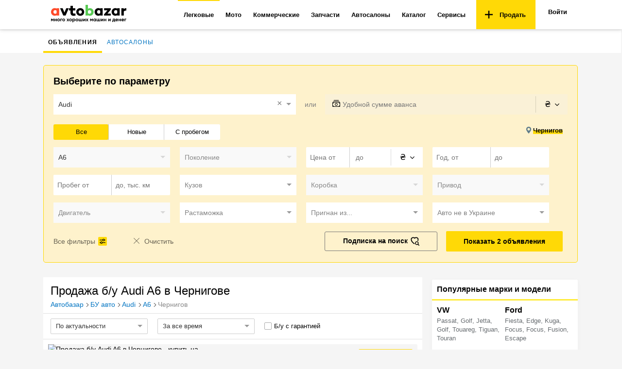

--- FILE ---
content_type: text/html; charset=utf-8
request_url: https://avtobazar.ua/avto/audi/a6/chernigov/
body_size: 35112
content:
<!doctype html><html class="no-js" lang="ru" prefix="og: http://ogp.me/ns#"><head><meta charSet="utf-8"/><meta http-equiv="x-ua-compatible" content="ie=edge"/><link rel="preconnect" href="https://fonts.gstatic.com"/><link rel="preconnect" href="https://www.google.com"/><link rel="preload" href="https://fonts.googleapis.com/css2?family=Open+Sans:wght@400;600;700&amp;display=swap" as="style"/><noscript><link href="https://fonts.googleapis.com/css2?family=Open+Sans:wght@400;600;700&amp;display=swap" rel="stylesheet"/></noscript><link rel="alternate" hrefLang="ru" href="https://avtobazar.ua/avto/audi/a6/chernigov/"/><link rel="alternate" hrefLang="uk" href="https://avtobazar.ua/uk/avto/audi/a6/chernigov/"/><title>Продажа б/у Audi A6 на АвтоБазар™ в Чернигове – купить легковой автомобиль по лучшей цене</title><meta name="description" content="Продажа легковых автомобилей Audi A6 б/у 🚗 в Чернигове. Поможем купить Ауди по выгодной цене на АвтоБазар."/><link rel="canonical" href="https://avtobazar.ua/avto/audi/a6/chernigov/"/><meta property="fb:app_id" content="512486939196007"/><meta property="og:type" content="article"/><meta property="og:image" content="https://avtobazar.ua/img/ab_logo_compact.jpg"/><meta property="og:url" content="https://avtobazar.ua/avto/audi/a6/chernigov/"/><meta property="og:title" content="Продажа б/у Audi A6 на АвтоБазар™ в Чернигове – купить легковой автомобиль по лучшей цене"/><meta property="og:description" content="Продажа легковых автомобилей Audi A6 б/у 🚗 в Чернигове. Поможем купить Ауди по выгодной цене на АвтоБазар."/><meta name="robots" content="index, follow"/><meta name="viewport" content="width=device-width, initial-scale=1.0"/><link rel="icon" href="/favicon.ico?v2" type="image/x-icon"/><link rel="apple-touch-icon" sizes="57x57" href="/apple-icon-57x57.png?v2"/><link rel="apple-touch-icon" sizes="60x60" href="/apple-icon-60x60.png?v2"/><link rel="apple-touch-icon" sizes="76x76" href="/apple-icon-76x76.png?v2"/><link rel="apple-touch-icon" sizes="114x114" href="/apple-icon-114x114.png?v2"/><link rel="apple-touch-icon" sizes="120x120" href="/apple-icon-120x120.png?v2"/><link rel="apple-touch-icon" sizes="144x144" href="/apple-icon-144x144.png?v2"/><link rel="apple-touch-icon" sizes="152x152" href="/apple-icon-152x152.png?v2"/><link rel="apple-touch-icon" sizes="180x180" href="/apple-icon-180x180.png?v2"/><link rel="icon" type="image/png" sizes="16x16" href="/favicon-16x16.png?v2"/><link rel="icon" type="image/png" sizes="32x32" href="/favicon-32x32.png?v2"/><link rel="icon" type="image/png" sizes="96x96" href="/favicon-96x96.png?v2"/><script id="DebugJson">/* DebugJson: {}*/</script><script src="https://api.fondy.eu/static_common/v1/checkout/ipsp.js" defer=""></script><script src="https://www.google-analytics.com/analytics.js" defer=""></script><script defer="" src="https://pagead2.googlesyndication.com/pagead/js/adsbygoogle.js" crossorigin="anonymous"></script><script>
            (function(i,s,o,g,r,a,m){i['GoogleAnalyticsObject']=r;i[r]=i[r]||function(){
            (i[r].q=i[r].q||[]).push(arguments)},i[r].l=1*new Date();a=s.createElement(o),
            m=s.getElementsByTagName(o)[0];
            a.async=1;a.src=g;m.parentNode.insertBefore(a,m)
            })(window,document,'script','//www.google-analytics.com/analytics.js','ga');
              </script><script>
                var gacode = undefined;
                if (undefined) {
                  gacode = "ga('create', UA-38995824-6', { 'userId': undefined });";
                } else {
                  gacode = "ga('create', UA-38995824-6);";
                }
                ga('send', 'pageview');
              </script><script charSet="UTF-8" src="https://static.server.retentioneering.com/leasing-ab-ua.min.js" async=""></script><script>var APPLENS_PAGE_CATEGORY = 'search';</script><style id="css">.-lRLO{position:relative;padding-top:10px;padding-bottom:10px;margin:0 auto;text-align:center}._35_nZ{-webkit-box-orient:horizontal;-webkit-box-direction:normal;-ms-flex-direction:row;flex-direction:row;-ms-flex-pack:distribute;justify-content:space-around}._3aSLj,._35_nZ{display:-webkit-box;display:-ms-flexbox;display:flex}._3aSLj{-webkit-box-align:center;-ms-flex-align:center;align-items:center}._1I3Gw{font-size:14px;font-weight:400;text-align:center;color:#000}._1I3Gw,.iXl6a{margin-bottom:20px}.iXl6a{float:right}._3w_FE{color:#2196f3;display:inline-block;cursor:pointer}._3w_FE:hover{color:#154088;border-bottom:.07em solid}._3w_FE:active{color:#497ddd;border-bottom:1px dashed}._18Fb4{display:inline-block;-webkit-user-select:none;-moz-user-select:none;-ms-user-select:none;user-select:none;cursor:pointer;font-weight:400;font-size:15px;color:#000}._18Fb4 input{margin-left:0;position:absolute;left:0;border:1px solid #aaa;border-radius:2px}._18Fb4 input,._18Fb4 input:checked{top:3px;-webkit-appearance:none;width:15px;height:15px;outline:none}._18Fb4 input:checked{border:1px solid #2196f3;background-color:#fff;border-radius:2px}._18Fb4 input:checked:after{-webkit-appearance:none;position:absolute;font:0/0 a;z-index:15;top:0;left:-1px;overflow:hidden;width:17px;height:9px;content:" ";pointer-events:none;border-width:0 0 2px 2px;border-style:solid;border-color:#222;border-radius:1px;background:0 0;-webkit-transform:rotate(315deg);transform:rotate(315deg)}._3IYbg input{margin-left:0;position:absolute;left:0;border:1px solid #aaa;border-radius:2px}._3IYbg input,._3IYbg input:checked{top:0;-webkit-appearance:none;width:15px;height:15px;outline:none}._3IYbg input:checked{border:1px solid #2196f3;background-color:#fff;border-radius:2px}._3IYbg input:checked:after{-webkit-appearance:none;position:absolute;font:0/0 a;z-index:15;top:-3px;left:-1px;overflow:hidden;width:17px;height:9px;content:" ";pointer-events:none;border-width:0 0 2px 2px;border-style:solid;border-color:#222;border-radius:1px;background:0 0;-webkit-transform:rotate(315deg);transform:rotate(315deg)}body{font-family:OpenSans,sans-serif;padding:0 2px 0 0;color:#000;font-weight:400}a:focus{text-decoration:none}:after,:before{-webkit-box-sizing:border-box;box-sizing:border-box}.ant-form-item{margin:0}.ant-btn,button,input,optgroup,select,textarea{line-height:normal}._1ONYX{display:block;-webkit-box-sizing:border-box;box-sizing:border-box;padding:17px 16px;width:100%;height:60px;outline:0;border:1px solid #ccc;-webkit-appearance:none;border-radius:2px;background:#fff;color:#616161;font-size:18px;line-height:1.3333333;-webkit-transition:border-color .15s ease-in-out,-webkit-box-shadow .15s ease-in-out;transition:border-color .15s ease-in-out,-webkit-box-shadow .15s ease-in-out;-o-transition:border-color ease-in-out .15s,box-shadow ease-in-out .15s;transition:border-color .15s ease-in-out,box-shadow .15s ease-in-out;transition:border-color .15s ease-in-out,box-shadow .15s ease-in-out,-webkit-box-shadow .15s ease-in-out;margin:10px 0}._1ONYX::-webkit-input-placeholder{color:#6c6868cf;opacity:1}._1ONYX::-moz-placeholder{color:#6c6868cf;opacity:1}._1ONYX:-ms-input-placeholder{color:#6c6868cf;opacity:1}._1ONYX::placeholder{color:#6c6868cf;opacity:1}._3oObU::-webkit-input-placeholder{color:#6c6868cf;opacity:1}._3oObU::-moz-placeholder{color:#6c6868cf;opacity:1}._3oObU:-ms-input-placeholder{color:#6c6868cf;opacity:1}._3oObU::placeholder{color:#6c6868cf;opacity:1}._3oObU{padding:17px 16px;height:60px;outline:0;border:1px solid #ccc;-webkit-appearance:none;border-radius:2px;background:#fff;color:#616161;-webkit-transition:border-color .15s ease-in-out,-webkit-box-shadow .15s ease-in-out;transition:border-color .15s ease-in-out,-webkit-box-shadow .15s ease-in-out;-o-transition:border-color ease-in-out .15s,box-shadow ease-in-out .15s;transition:border-color .15s ease-in-out,box-shadow .15s ease-in-out;transition:border-color .15s ease-in-out,box-shadow .15s ease-in-out,-webkit-box-shadow .15s ease-in-out}._2RHEP,._3oObU{display:block;-webkit-box-sizing:border-box;box-sizing:border-box;width:100%;font-size:16px;line-height:1.3333333;margin-top:10px}._2RHEP{position:relative;margin-bottom:20px;height:46px;border:0;border-radius:3px;background:#ffd906;text-align:center;text-decoration:none;cursor:pointer;outline:none}._2RHEP>p{margin:0}._2RHEP:hover{background:#ffc1076b}._2RHEP:disabled,._2RHEP[disabled]{background:#ffc1077c;cursor:auto;color:rgba(0,0,0,.5)}.has-error>span>input{border-color:#f5222d}.ant-form-explain{color:#f5222d;padding:0 8px}.czsUy{text-align:center;padding:15px 0 40px}.ant-form-item{margin-bottom:5px}.eTG0E{font-size:13px;line-height:18px;margin:25px 0 20px;color:#555;letter-spacing:.34px;font-weight:400}.Nmq1p{text-decoration:none;font-size:15px;cursor:pointer}._2gUqb{cursor:pointer;float:right}._1SYqv{width:100%;text-align:right;margin:10px 0}._37Srk{font-size:14px;font-weight:400;text-align:center;color:#000;margin-top:20px;font-weight:600}._1frkA{position:relative;background-color:#fff}._1frkA,._1gBiv{margin-bottom:0;display:-webkit-box;display:-ms-flexbox;display:flex;-webkit-box-pack:center;-ms-flex-pack:center;justify-content:center;-ms-flex-line-pack:justify;align-content:space-between;-webkit-box-align:center;-ms-flex-align:center;align-items:center;-webkit-box-orient:vertical;-webkit-box-direction:normal;-ms-flex-direction:column;flex-direction:column}._1gBiv{max-width:740px}._1gBiv>div>div>iframe,._1gBiv>div>iframe,._1gBiv>iframe{max-width:100%}._1frkA>div{margin-bottom:0}._1frkA>div>div{padding-top:10px}._1frkA>div>div,._3lJEn,._31HIU{margin-bottom:20px}._3lJEn{display:-webkit-box;display:-ms-flexbox;display:flex;-ms-flex-pack:distribute;justify-content:space-around;margin-top:20px;padding:0 45px}._3lJEn>div{margin-bottom:10px;margin-top:10px}#banner{display:none}._2s_Y4{position:relative;margin-top:-18px;padding-left:15px;max-width:1100px;-webkit-box-pack:center;-ms-flex-pack:center;justify-content:center;-ms-flex-line-pack:justify;align-content:space-between;-webkit-box-align:center;-ms-flex-align:center;align-items:center;-webkit-box-orient:vertical;-webkit-box-direction:normal;-ms-flex-direction:column;flex-direction:column;padding-top:10px;-webkit-box-sizing:border-box;box-sizing:border-box;margin-bottom:20px}._2s_Y4,._30-Va>div{display:-webkit-box;display:-ms-flexbox;display:flex}._30-Va>div{width:100vw;-ms-flex-pack:distribute;justify-content:space-around}.is-focused:not(.is-open)>.Select-control{border-color:#ff5a5f;-webkit-box-shadow:none;box-shadow:none}.Select-control{border-radius:0;border:1px solid #e0e0e0}.Select-placeholder{color:#777}.d-advertSlot{margin-bottom:20px}.adunitContainer,.d-advertSlot{position:relative;text-align:center}.adunitContainer>:last-child{margin-bottom:20px}#app{position:relative;z-index:2;padding-top:63px;height:100%}.ap-script-wrapper>div{padding:20px}.F0IVy{min-width:1100px;position:relative;z-index:auto}._2azA2{margin-top:30px}html{color:#222;font-weight:100;font-size:1em;line-height:1.375}button,html{font-family:OpenSans,sans-serif}body{margin:0;background-color:#f5f5f5}a{color:#0074c2}a[class=meta-title-link-next],a[class=meta-title-link]{text-decoration:none}a[class=meta-title-link]+a[class=meta-title-link]:before,span[class=meta-title-link]+span[class=meta-title-link]:before{content:"";background-image:url("data:image/svg+xml,%3C?xml version='1.0' encoding='iso-8859-1'?%3E %3Csvg version='1.1' id='Capa_1' xmlns='http://www.w3.org/2000/svg' xmlns:xlink='http://www.w3.org/1999/xlink' x='0px' y='0px' width='792.033px' height='792.033px' viewBox='0 0 792.033 792.033' style='enable-background:new 0 0 792.033 792.033;' xml:space='preserve'%3E %3Cg%3E %3Cg id='_x38_'%3E %3Cg%3E %3Cpath d='M617.858,370.896L221.513,9.705c-13.006-12.94-34.099-12.94-47.105,0c-13.006,12.939-13.006,33.934,0,46.874 l372.447,339.438L174.441,735.454c-13.006,12.94-13.006,33.935,0,46.874s34.099,12.939,47.104,0l396.346-361.191 c6.932-6.898,9.904-16.043,9.441-25.087C627.763,386.972,624.792,377.828,617.858,370.896z'/%3E %3C/g%3E %3C/g%3E %3C/g%3E %3C/svg%3E");background-size:contain;background-repeat:no-repeat;display:inline-block;cursor:default;height:8px;width:10px}a[class=meta-title-link-next]:before,span[class=meta-title-link-next]:before{content:"";background-image:url("data:image/svg+xml,%3C?xml version='1.0' encoding='iso-8859-1'?%3E %3Csvg version='1.1' id='Capa_1' xmlns='http://www.w3.org/2000/svg' xmlns:xlink='http://www.w3.org/1999/xlink' x='0px' y='0px' width='792.033px' height='792.033px' viewBox='0 0 792.033 792.033' style='enable-background:new 0 0 792.033 792.033;' xml:space='preserve'%3E %3Cg%3E %3Cg id='_x38_'%3E %3Cg%3E %3Cpath d='M617.858,370.896L221.513,9.705c-13.006-12.94-34.099-12.94-47.105,0c-13.006,12.939-13.006,33.934,0,46.874 l372.447,339.438L174.441,735.454c-13.006,12.94-13.006,33.935,0,46.874s34.099,12.939,47.104,0l396.346-361.191 c6.932-6.898,9.904-16.043,9.441-25.087C627.763,386.972,624.792,377.828,617.858,370.896z'/%3E %3C/g%3E %3C/g%3E %3C/g%3E %3C/svg%3E");background-size:contain;background-repeat:no-repeat;display:inline-block;cursor:default;height:8px;width:10px}::-moz-selection{background:#b3d4fc;text-shadow:none}::selection{background:#b3d4fc;text-shadow:none}hr{display:block;height:1px;border:0;border-top:1px solid #ccc;margin:1em 0;padding:0}audio,canvas,iframe,img,svg,video{vertical-align:middle}fieldset{border:0;margin:0;padding:0}textarea{resize:vertical}.browserupgrade{margin:.2em 0;background:#ccc;color:#000;padding:.2em 0}@media print{*,:after,:before{background:transparent!important;color:#000!important;-webkit-box-shadow:none!important;box-shadow:none!important;text-shadow:none!important}a,a:visited{text-decoration:underline}a[href]:after{content:" (" attr(href) ")"}abbr[title]:after{content:" (" attr(title) ")"}a[href^="#"]:after,a[href^="javascript:"]:after{content:""}blockquote,pre{border:1px solid #999;page-break-inside:avoid}thead{display:table-header-group}img,tr{page-break-inside:avoid}img{max-width:100%!important}h2,h3,p{orphans:3;widows:3}h2,h3{page-break-after:avoid}}._3RoS6{min-width:1070px;max-width:1100px;background:#f5f5f5;margin:8px auto 0;z-index:4;position:relative}._1agwl>div>iframe{margin-top:25px}._1HUfQ{position:relative;display:-webkit-box;display:-ms-flexbox;display:flex;-webkit-box-pack:center;-ms-flex-pack:center;justify-content:center;-ms-flex-line-pack:justify;align-content:space-between;-webkit-box-align:center;-ms-flex-align:center;align-items:center;-webkit-box-orient:vertical;-webkit-box-direction:normal;-ms-flex-direction:column;flex-direction:column;-webkit-box-sizing:border-box;box-sizing:border-box}.imgCover{position:absolute;top:50%;left:50%;width:100%;height:auto;max-width:none;max-height:none;-webkit-transform:translate(-50%,-50%);transform:translate(-50%,-50%)}@supports ((-o-object-fit:cover) or (object-fit:cover)){.imgCover{position:static;top:auto;left:auto;width:100%;height:100%;-webkit-transform:none;transform:none;-o-object-fit:cover;object-fit:cover}}.page{padding:0;position:relative}.container{min-width:1070px;max-width:1100px;margin:0 auto}.card{background-color:#fff;z-index:1;padding:10px 20px}.flexRow{position:relative;display:-webkit-box;display:-ms-flexbox;display:flex;-webkit-box-orient:horizontal;-webkit-box-direction:normal;-ms-flex-direction:row;flex-direction:row;-webkit-box-align:stretch;-ms-flex-align:stretch;align-items:stretch}.questionTitle{font-size:21px;font-weight:700;margin-bottom:10px}.required:after{content:"*";display:inline-block;margin-left:2px;color:#c00}.input:active,.input:focus{outline:none;border:1px solid #ffc107}.KSaKz{position:fixed;top:0;left:0;width:100%;background:rgba(0,0,0,.8);padding:13px 20px;-webkit-transform:translateY(-100%);transform:translateY(-100%);-webkit-transition:-webkit-transform .1s linear;transition:-webkit-transform .1s linear;-o-transition:transform .1s linear;transition:transform .1s linear;transition:transform .1s linear,-webkit-transform .1s linear;z-index:10000}._2sO61{background:#e73232;color:#fff}._2A3gx{background:#ffd906;color:#000}._1aLfe{background:#4caf10;color:#fff}._2pXnf{background:#2196f3;color:#fff}.bzlx8{-webkit-transform:translateY(0);transform:translateY(0)}._1WJlP{color:#fff;text-align:center;max-width:800px;margin:0 auto}@media print{.KSaKz{display:none}}.CjTMX{position:relative;background-color:#fff;color:#000;-webkit-box-shadow:0 2px 8px rgba(0,0,0,.12);box-shadow:0 2px 8px rgba(0,0,0,.12);z-index:99}._3v0wi{position:fixed;left:0;right:0;top:0;z-index:100}._1KXxC{display:-webkit-box;display:-ms-flexbox;display:flex;-webkit-box-orient:horizontal;-webkit-box-direction:normal;-ms-flex-flow:row nowrap;flex-flow:row nowrap;padding:0 15px;height:60px;-webkit-box-align:center;-ms-flex-align:center;align-items:center}@media print{.CjTMX{display:none}}._2DdTy{text-decoration:none!important;font-size:10px;font-weight:600;color:#ffd906;padding-bottom:5px;display:-webkit-box;display:-ms-flexbox;display:flex;-webkit-box-align:center;-ms-flex-align:center;align-items:center;height:48px}._2DdTy:active,._2DdTy:focus,._2DdTy:hover{color:#ffd906;text-decoration:none}.s3Ylh{display:-webkit-box;display:-ms-flexbox;display:flex;-webkit-box-flex:1;-ms-flex:1 1 auto;flex:1 1 auto;min-width:935px;-webkit-box-pack:end;-ms-flex-pack:end;justify-content:flex-end;-ms-flex-item-align:stretch;align-self:stretch}._3BN4_{margin-right:8px;margin-left:8px;border-radius:3px;color:#000}._3BN4_:hover{color:#e73232}._29C-n{-webkit-box-flex:0;-ms-flex:0 1 auto;flex:0 1 auto}.BZPWi{position:relative;height:100%}.BZPWi,.dmyLG{display:-webkit-box;display:-ms-flexbox;display:flex}.dmyLG{-webkit-box-flex:0;-ms-flex:0 1 auto;flex:0 1 auto;text-align:right;-webkit-box-pack:end;-ms-flex-pack:end;justify-content:flex-end;padding-left:10px}._1XlLA{display:-webkit-box;display:-ms-flexbox;display:flex;-webkit-box-orient:horizontal;-webkit-box-direction:normal;-ms-flex-flow:row nowrap;flex-flow:row nowrap;height:100%}._3L2yd{display:inline-block;text-decoration:none;font-weight:700;font-size:13px;padding:15px 20px 15px 18px}._3PRKw{background-color:#ffd906;color:#000;cursor:pointer;display:-webkit-box;display:-ms-flexbox;display:flex;-webkit-box-align:center;-ms-flex-align:center;align-items:center}._3PRKw:hover{background-color:#ffc107;color:#000}._3PRKw img{margin-right:10px}._34VVu{position:relative;font-size:13px;border-bottom:2px solid transparent;border-top:2px solid transparent;-webkit-transition:all .15s ease-out;-o-transition:all .15s ease-out;transition:all .15s ease-out}.m5hBM{display:-webkit-box;display:-ms-flexbox;display:flex;-webkit-box-align:center;-ms-flex-align:center;align-items:center;color:#000;font-weight:700;text-decoration:none;padding:13px 12px;height:100%}._1ojmC{display:none;position:absolute;top:100%;left:0;z-index:101;background-color:#fff;border-bottom:1px solid #ddd;border-right:1px solid #ddd;border-left:1px solid #ddd;-webkit-box-shadow:0 12px 16px rgba(0,0,0,.08);box-shadow:0 12px 16px rgba(0,0,0,.08)}._34VVu:hover{background-color:#f5f5f5;color:#e73232}._34VVu._2Rphr,._34VVu:hover{border-top:2px solid #ffd906}._34VVu:hover .m5hBM{color:#e73232}._34VVu:hover ._1ojmC,.BOSU4{display:block}.BOSU4{color:#000;font-weight:400;font-size:14px;text-decoration:none;padding:12px;white-space:nowrap}.BOSU4:hover{background-color:#f5f5f5;color:#e73232}._1h7t-{padding:0 4px;font-weight:400;margin-left:-2px;background-color:#ededed;border-radius:10rem}._1D_Nn{position:relative;background-color:#fff;z-index:7;padding:0 15px}._1ediK{display:-webkit-box;display:-ms-flexbox;display:flex;-webkit-box-orient:horizontal;-webkit-box-direction:normal;-ms-flex-flow:row nowrap;flex-flow:row nowrap}._1ediK,._2cKE_,.TpfX0{-webkit-box-flex:1;-ms-flex:1 1 auto;flex:1 1 auto}.TpfX0{display:-webkit-box;display:-ms-flexbox;display:flex;text-align:right;-webkit-box-align:center;-ms-flex-align:center;align-items:center;padding-right:10px;height:44px;line-height:42px;-webkit-box-pack:end;-ms-flex-pack:end;justify-content:flex-end}._3YhcH{border:0;background:none}._3c7Db,._3YhcH,.vuYGG{display:inline-block}.vuYGG{font-weight:600;color:inherit;text-decoration:none}.vuYGG+.vuYGG{margin-left:30px}._3c7Db{margin-left:28px}._1dKSE{color:#e73232}._3ALPP{z-index:1}._3ALPP,.mCAa6{position:relative;margin:0;padding:0}.mCAa6{list-style:none}._3PRCE{position:relative}._3PRCE,._HsNd{display:inline-block}._HsNd{text-decoration:none;font-weight:400;font-size:12px;padding:15px 10px 9px;border-bottom:4px solid transparent;cursor:pointer;-webkit-transition:all .15s ease-out;-o-transition:all .15s ease-out;transition:all .15s ease-out;text-transform:uppercase;letter-spacing:.1em}._HsNd:hover{color:#e73232}._HsNd:hover,.A7cFq{border-bottom:4px solid #ffd906}.A7cFq{position:relative;color:#000;font-weight:700}._3xB91{position:relative;margin-bottom:0;background-color:#fff;display:-webkit-box;display:-ms-flexbox;display:flex;-webkit-box-pack:center;-ms-flex-pack:center;justify-content:center;-ms-flex-line-pack:justify;align-content:space-between;-webkit-box-align:center;-ms-flex-align:center;align-items:center;-webkit-box-orient:vertical;-webkit-box-direction:normal;-ms-flex-direction:column;flex-direction:column}._3xB91>div>div{padding-top:10px;margin-bottom:20px}._24euK{padding:17px 0 0}._20ssr{margin:0 auto}._19ZBR{-webkit-box-flex:1;-ms-flex:1 1 0%;flex:1 1 0%}._3YKrm{position:relative}.arY_m{width:calc(100% - 300px);padding-right:20px}._3Nic2{margin-bottom:15px}._3bVOW{background:-webkit-gradient(linear,left bottom,left top,from(rgba(253,191,0,.2)),to(rgba(253,191,0,.2))),#fff;background:-o-linear-gradient(bottom,rgba(253,191,0,.2),rgba(253,191,0,.2)),#fff;background:linear-gradient(0deg,rgba(253,191,0,.2),rgba(253,191,0,.2)),#fff;border:1px solid #ffd906;border-radius:5px;padding:20px}._3bVOW,.CHbsy{margin-bottom:15px}.CHbsy{font-weight:600;font-size:20px;line-height:120%;color:#000}._2pPcW .input,._2pPcW .Select-control{border:none;font-size:14px}._2pPcW .Select-control:hover{-webkit-box-shadow:none;box-shadow:none;border-color:#2196f3}._2pPcW .Select-input{height:42px;line-height:42px;font-size:14px}._2pPcW .Select-placeholder{line-height:42px;font-size:14px;font-weight:400;color:gray;font-family:sans-serif}._2pPcW .Select-menu-outer{margin-top:3px;font-size:14px;line-height:1.03;color:#000;min-width:100%;width:auto;z-index:4;border-radius:2px;border:1px solid #e0e0e0;-webkit-box-shadow:0 4px 16px rgba(0,0,0,.18);box-shadow:0 4px 16px rgba(0,0,0,.18)}._2pPcW .Select--single>.Select-control .Select-value{line-height:42px;font-weight:400;color:#000}._2pPcW .Select-option:not(.is-disabled){color:#000;white-space:nowrap}._2pPcW .Select-clear{color:gray}._2pPcW .Select.is-disabled>.Select-control .Select-placeholder{color:#888}._2pPcW ::-webkit-input-placeholder{font-weight:400}._2pPcW ::-moz-placeholder{font-weight:400}._2pPcW :-ms-input-placeholder{font-weight:400}._2pPcW :-moz-placeholder{font-weight:400}.zkYnH{-webkit-box-orient:horizontal;-ms-flex-direction:row;flex-direction:row;height:42px}._2fm9p,.zkYnH{display:-webkit-box;display:-ms-flexbox;display:flex;-webkit-box-direction:normal;margin-bottom:20px}._2fm9p{-webkit-box-orient:vertical;-ms-flex-direction:column;flex-direction:column}._3xW16,._25_on{-webkit-box-flex:1;-ms-flex:1 1 0%;flex:1 1 0%}._3s1Xn{margin:0 18px;display:-webkit-box;display:-ms-flexbox;display:flex;-webkit-box-align:center;-ms-flex-align:center;align-items:center;-webkit-box-pack:center;-ms-flex-pack:center;justify-content:center;color:gray;font-size:14px;line-height:17px}._2fm9p ._3s1Xn{margin:7px 18px}.W_HGu{display:-webkit-box;display:-ms-flexbox;display:flex}._2fm9p .Select-control,.zkYnH .Select-control{border:none}._1pNgY .Select-control{height:42px}._1pNgY .Select-placeholder,._1pNgY .Select-value{line-height:42px;height:42px;font-weight:400}._1dne7 .Select-control{border:none}._2CTZv{width:100%;position:relative}._2CTZv,._3nhOc{display:-webkit-box;display:-ms-flexbox;display:flex}._3nhOc{margin:0;margin-right:2px;-webkit-box-align:center;-ms-flex-align:center;align-items:center}.DRK7t{width:16px;height:16px;position:absolute;left:15px;top:8px}.jWUNC{width:100%;height:42px}._3Imj3>.jWUNC{padding-left:36px}._2byyi{-webkit-box-flex:1;-ms-flex:1 1 0%;flex:1 1 0%;height:42px;position:relative}._2byyi input[type=number]{-moz-appearance:textfield}._2byyi input[type=number]::-webkit-inner-spin-button,._2byyi input[type=number]::-webkit-outer-spin-button{-webkit-appearance:none;margin:0}._3nGhT{color:#000;font-size:16px;margin-left:5px;position:absolute;right:0;height:42px;display:-webkit-box;display:-ms-flexbox;display:flex}._-5BW7{border-right:1px solid rgba(0,0,0,.15);width:0;margin:4px 0}.J0LiY{padding-left:8px}._11n11 .input{border:none}._3hl6h{min-width:65px;font-weight:400}._3hl6h,._3Y3JC{display:-webkit-box;display:-ms-flexbox;display:flex;-webkit-box-flex:1;-ms-flex:1 1 0%;flex:1 1 0%}._3Y3JC{position:relative}._3Y3JC:hover ._1ZTEB{background-color:#f1f1f18c}._1ZTEB{display:-webkit-box;display:-ms-flexbox;display:flex;-webkit-box-align:center;-ms-flex-align:center;align-items:center;-webkit-box-pack:center;-ms-flex-pack:center;justify-content:center;color:#000;font-size:16px;border-radius:4px;font-weight:400;cursor:pointer;-webkit-box-flex:1;-ms-flex:1 1 0%;flex:1 1 0%}._1ZTEB .fa{margin-left:8px}._3yfgi{width:100%;opacity:0;cursor:pointer}._10TBx{position:relative;-webkit-box-orient:horizontal;-webkit-box-direction:normal;-ms-flex-flow:row nowrap;flex-flow:row nowrap;display:-webkit-box;display:-ms-flexbox;display:flex;padding-bottom:15px}._3KBrb{-webkit-box-flex:0;-ms-flex:0 0 auto;flex:0 0 auto;width:calc(33.33333% - 10px)}._39rtn{-webkit-box-flex:1;-ms-flex:1 1 auto;flex:1 1 auto;text-align:right;padding-right:10px}._1NpsU{display:-webkit-box;display:-ms-flexbox;display:flex;-webkit-box-orient:horizontal;-webkit-box-direction:normal;-ms-flex-direction:row;flex-direction:row;-webkit-box-pack:end;-ms-flex-pack:end;justify-content:flex-end}.adNlg{width:-webkit-fit-content;width:-moz-fit-content;width:fit-content}._1ygKy{display:-webkit-box;display:-ms-flexbox;display:flex;font-size:14px;background-color:#ccc;height:32px;border-radius:2px}._1ygKy,._2Awzm{position:relative}._2Awzm{padding:0 8px;line-height:32px;font-size:13px;-webkit-box-flex:1;-ms-flex:1 1 0%;flex:1 1 0%;text-align:center;white-space:nowrap;-o-text-overflow:ellipsis;text-overflow:ellipsis;overflow:hidden;cursor:pointer}._2Awzm:before{position:absolute;left:0;top:0;right:1px;bottom:0;background-color:#fff;content:" "}._2Awzm:first-child:before{border-radius:2px 0 0 2px}._2Awzm:last-child:before{border-radius:0 2px 2px 0;right:0}._2Awzm+._2Awzm:before{left:0}._2Awzm:hover:before{background-color:#e4f1fb}._2Awzm span{position:relative;vertical-align:top}._2Awzm._6UgqA:before{background:-webkit-gradient(linear,left bottom,left top,from(#ffd906),to(#ffd906)),#fff;background:-o-linear-gradient(bottom,#ffd906,#ffd906),#fff;background:linear-gradient(0deg,#ffd906,#ffd906),#fff;border:1px solid #ffd906;border-radius:3px}._27ZiU{position:relative;padding-top:10px;padding-bottom:10px;margin:0 auto;text-align:center}.MimAt{-webkit-box-orient:horizontal;-webkit-box-direction:normal;-ms-flex-direction:row;flex-direction:row;-ms-flex-pack:distribute;justify-content:space-around}.MimAt,.U-Tfx{display:-webkit-box;display:-ms-flexbox;display:flex}.U-Tfx{-webkit-box-align:center;-ms-flex-align:center;align-items:center}.E1IrQ{font-size:14px;font-weight:400;text-align:center;color:#000}._25upW,.E1IrQ{margin-bottom:20px}._25upW{float:right}.PGD6w{color:#2196f3;display:inline-block;cursor:pointer}.PGD6w:hover{color:#154088;border-bottom:.07em solid}.PGD6w:active{color:#497ddd;border-bottom:1px dashed}._3579M{display:inline-block;-webkit-user-select:none;-moz-user-select:none;-ms-user-select:none;user-select:none;cursor:pointer;font-weight:400;font-size:15px;color:#000}._3579M input{margin-left:0;position:absolute;left:0;border:1px solid #aaa;border-radius:2px}._3579M input,._3579M input:checked{top:3px;-webkit-appearance:none;width:15px;height:15px;outline:none}._3579M input:checked{border:1px solid #2196f3;background-color:#fff;border-radius:2px}._3579M input:checked:after{-webkit-appearance:none;position:absolute;font:0/0 a;z-index:15;top:0;left:-1px;overflow:hidden;width:17px;height:9px;content:" ";pointer-events:none;border-width:0 0 2px 2px;border-style:solid;border-color:#222;border-radius:1px;background:0 0;-webkit-transform:rotate(315deg);transform:rotate(315deg)}._18C9e input{margin-left:0;position:absolute;left:0;border:1px solid #aaa;border-radius:2px}._18C9e input,._18C9e input:checked{top:0;-webkit-appearance:none;width:15px;height:15px;outline:none}._18C9e input:checked{border:1px solid #2196f3;background-color:#fff;border-radius:2px}._18C9e input:checked:after{-webkit-appearance:none;position:absolute;font:0/0 a;z-index:15;top:-3px;left:-1px;overflow:hidden;width:17px;height:9px;content:" ";pointer-events:none;border-width:0 0 2px 2px;border-style:solid;border-color:#222;border-radius:1px;background:0 0;-webkit-transform:rotate(315deg);transform:rotate(315deg)}body{font-family:OpenSans,sans-serif;padding:0 2px 0 0;color:#000;font-weight:400}a:focus{text-decoration:none}:after,:before{-webkit-box-sizing:border-box;box-sizing:border-box}.ant-form-item{margin:0}.ant-btn,button,input,optgroup,select,textarea{line-height:normal}.xkmxV{display:block;-webkit-box-sizing:border-box;box-sizing:border-box;padding:17px 16px;width:100%;height:60px;outline:0;border:1px solid #ccc;-webkit-appearance:none;border-radius:2px;background:#fff;color:#616161;font-size:18px;line-height:1.3333333;-webkit-transition:border-color .15s ease-in-out,-webkit-box-shadow .15s ease-in-out;transition:border-color .15s ease-in-out,-webkit-box-shadow .15s ease-in-out;-o-transition:border-color ease-in-out .15s,box-shadow ease-in-out .15s;transition:border-color .15s ease-in-out,box-shadow .15s ease-in-out;transition:border-color .15s ease-in-out,box-shadow .15s ease-in-out,-webkit-box-shadow .15s ease-in-out;margin:10px 0}.xkmxV::-webkit-input-placeholder{color:#6c6868cf;opacity:1}.xkmxV::-moz-placeholder{color:#6c6868cf;opacity:1}.xkmxV:-ms-input-placeholder{color:#6c6868cf;opacity:1}.xkmxV::placeholder{color:#6c6868cf;opacity:1}._1c2N3::-webkit-input-placeholder{color:#6c6868cf;opacity:1}._1c2N3::-moz-placeholder{color:#6c6868cf;opacity:1}._1c2N3:-ms-input-placeholder{color:#6c6868cf;opacity:1}._1c2N3::placeholder{color:#6c6868cf;opacity:1}._1c2N3{padding:17px 16px;height:60px;outline:0;border:1px solid #ccc;-webkit-appearance:none;border-radius:2px;background:#fff;color:#616161;-webkit-transition:border-color .15s ease-in-out,-webkit-box-shadow .15s ease-in-out;transition:border-color .15s ease-in-out,-webkit-box-shadow .15s ease-in-out;-o-transition:border-color ease-in-out .15s,box-shadow ease-in-out .15s;transition:border-color .15s ease-in-out,box-shadow .15s ease-in-out;transition:border-color .15s ease-in-out,box-shadow .15s ease-in-out,-webkit-box-shadow .15s ease-in-out}._1c2N3,.TCL7Y{display:block;-webkit-box-sizing:border-box;box-sizing:border-box;width:100%;font-size:16px;line-height:1.3333333;margin-top:10px}.TCL7Y{position:relative;margin-bottom:20px;height:46px;border:0;border-radius:3px;background:#ffd906;text-align:center;text-decoration:none;cursor:pointer;outline:none}.TCL7Y>p{margin:0}.TCL7Y:hover{background:#ffc1076b}.TCL7Y:disabled,.TCL7Y[disabled]{background:#ffc1077c;cursor:auto;color:rgba(0,0,0,.5)}.has-error>span>input{border-color:#f5222d}.ant-form-explain{color:#f5222d;padding:0 8px}._-398B{text-align:center;padding:15px 0 40px}.ant-form-item{margin-bottom:5px}.Y9lWv{font-size:13px;line-height:18px;margin:25px 0 20px;color:#555;letter-spacing:.34px;font-weight:400}.DCqeM{text-decoration:none;font-size:15px;cursor:pointer}._1aA2f{cursor:pointer;float:right}._2SjvY{width:100%;text-align:right;margin:10px 0}._3NoKJ{font-size:14px;font-weight:400;text-align:center;color:#000;margin-top:20px;font-weight:600}._35yd0{position:relative;background-color:#fff}._1AHYl,._35yd0{margin-bottom:0;display:-webkit-box;display:-ms-flexbox;display:flex;-webkit-box-pack:center;-ms-flex-pack:center;justify-content:center;-ms-flex-line-pack:justify;align-content:space-between;-webkit-box-align:center;-ms-flex-align:center;align-items:center;-webkit-box-orient:vertical;-webkit-box-direction:normal;-ms-flex-direction:column;flex-direction:column}._1AHYl{max-width:740px}._1AHYl>div>div>iframe,._1AHYl>div>iframe,._1AHYl>iframe{max-width:100%}._35yd0>div{margin-bottom:0}._35yd0>div>div{padding-top:10px}._2_-yC,._35yd0>div>div,.hS3-i{margin-bottom:20px}.hS3-i{display:-webkit-box;display:-ms-flexbox;display:flex;-ms-flex-pack:distribute;justify-content:space-around;margin-top:20px;padding:0 45px}.hS3-i>div{margin-bottom:10px;margin-top:10px}#banner{display:none}.jPuTC{position:relative;margin-top:-18px;padding-left:15px;max-width:1100px;-webkit-box-pack:center;-ms-flex-pack:center;justify-content:center;-ms-flex-line-pack:justify;align-content:space-between;-webkit-box-align:center;-ms-flex-align:center;align-items:center;-webkit-box-orient:vertical;-webkit-box-direction:normal;-ms-flex-direction:column;flex-direction:column;padding-top:10px;-webkit-box-sizing:border-box;box-sizing:border-box;margin-bottom:20px}._1i4hU>div,.jPuTC{display:-webkit-box;display:-ms-flexbox;display:flex}._1i4hU>div{width:100vw;-ms-flex-pack:distribute;justify-content:space-around}.xndT6{position:relative;-webkit-user-select:none;-moz-user-select:none;-ms-user-select:none;user-select:none;cursor:pointer;border-radius:2px;height:28px;line-height:24px}._325_6{font-size:13px;font-weight:600;-webkit-box-shadow:inset 0 -8px #ffda08;box-shadow:inset 0 -8px #ffda08;-webkit-transition:all .1s ease-out;-o-transition:all .1s ease-out;transition:all .1s ease-out}._325_6:hover{-webkit-box-shadow:inset 0 -8px #ffc107;box-shadow:inset 0 -8px #ffc107}._1A2WT{vertical-align:-2px;margin-right:-2px}.WxwjS{width:300px;-webkit-transform:translateY(0);transform:translateY(0);right:0;background:#fff;z-index:5}.WxwjS>div{border:none}._2Zari{padding:5px;text-align:left;font-size:14px;line-height:normal}._20TwN{border:1px solid #ccc;position:absolute;width:720px;right:0;top:40px;z-index:2;background:#fff;font-size:14px;line-height:18px}._1WhMc{border-bottom:1px solid #ccc}._1WhMc,._29hpy{display:-webkit-box;display:-ms-flexbox;display:flex;-webkit-box-pack:justify;-ms-flex-pack:justify;justify-content:space-between}._29hpy{position:relative;-webkit-box-orient:horizontal;-webkit-box-direction:normal;-ms-flex-direction:row;flex-direction:row;padding:10px 0;margin-left:12px;width:100%}._1FzBw li>button:hover{color:#000}._1FzBw{display:table;vertical-align:top}._1FzBw ul:first-child{border-left:none}._1FzBw ul{display:table-cell;vertical-align:top;padding:10px;-webkit-column-count:4;-moz-column-count:4;column-count:4;-webkit-column-rule:1px solid #ccc;-moz-column-rule:1px solid #ccc;column-rule:1px solid #ccc;list-style-type:none;width:25%}._1FzBw li{display:block;position:relative;list-style:none;text-align:left}.D58WJ{padding-top:5px;padding-right:10px;color:#000;display:block}.D58WJ:hover{font-size:14px;font-weight:600;color:#000;margin-left:-4px;letter-spacing:-.2px}._1W5BM,._1W5BM:hover{color:#2196f3;letter-spacing:-.3px}._1QFO3{border-color:#999 transparent transparent;border-style:solid;border-width:5px 5px 2.5px;display:inline-block;height:0;width:0;position:absolute;-webkit-transform:rotate(-90deg);transform:rotate(-90deg);right:0;top:11px}.UUahX{-webkit-transform:rotate(90deg);transform:rotate(90deg);left:0;top:20px}.D58WJ:hover>._1QFO3{border-width:6px 6px 3.5px;right:-5px}.D58WJ:hover>.UUahX{left:-5px}._2KHuB:hover{margin-left:10px}._2KHuB{margin-left:12px}._3xI9P{color:#888}.xndT6 .Select-control{border:1px solid #ccc;border-radius:2px;height:30px;font-size:13px;line-height:1em}.xndT6 .Select-control:hover{-webkit-box-shadow:none;box-shadow:none;border-color:#2196f3}.xndT6 .Select-input{height:30px;line-height:30px;font-size:13px}.xndT6 .Select-placeholder{line-height:30px;font-size:13px;font-weight:400;color:#666;font-family:sans-serif}.xndT6 .Select-menu-outer{margin-top:3px;font-size:13px;line-height:1.03;color:#000;min-width:100%;width:auto;z-index:4;border-radius:2px;border:1px solid #e0e0e0;-webkit-box-shadow:0 4px 16px rgba(0,0,0,.18);box-shadow:0 4px 16px rgba(0,0,0,.18)}.xndT6 .Select--single>.Select-control .Select-value{line-height:30px;font-weight:700;color:#000}.xndT6 .Select-option{color:#000;white-space:nowrap}.xndT6 .Select-clear{color:#666}.xndT6 .Select.is-disabled>.Select-control .Select-placeholder{color:#888}.xndT6 ::-webkit-input-placeholder{font-weight:400}.xndT6 ::-moz-placeholder{font-weight:400}.xndT6 :-ms-input-placeholder{font-weight:400}.xndT6 :-moz-placeholder{font-weight:400}._2b4z1{display:-webkit-box;display:-ms-flexbox;display:flex;-webkit-box-orient:horizontal;-webkit-box-direction:normal;-ms-flex-flow:row wrap;flex-flow:row wrap}._1cWT1,._3Ztls{-ms-flex-flow:row wrap;flex-flow:row wrap;margin-top:8px}._1cWT1,._3Ztls,._12i7v{display:-webkit-box;display:-ms-flexbox;display:flex;-webkit-box-orient:horizontal;-webkit-box-direction:normal}._12i7v{-ms-flex-direction:row;flex-direction:row}._1Fce7{width:240px;height:42px;margin-bottom:15px}._1Fce7:not(:nth-child(4n)){margin-right:20px}._10hCg{position:relative}._3WUX-,._10hCg{-webkit-box-flex:0;-ms-flex:0 0 50%;flex:0 0 50%}._3WUX- .Select-control{border-right:1px solid #ccc}._2_kVS{-webkit-box-flex:1;-ms-flex:1 0 auto;flex:1 0 auto;font-size:13px;width:50%}._2_kVS label{line-height:30px}._2oDLN{-webkit-box-flex:1;-ms-flex:1 0 auto;flex:1 0 auto;font-size:13px;width:50%}._2oDLN label{line-height:30px}._1CK25{position:relative;padding:7px 8px;border-radius:2px;height:42px;line-height:42px;border:none;outline:none;font-size:14px;font-weight:400}._1CK25:active,._1CK25:focus{outline:none;border:1px solid #2196f3;z-index:2}._1MwJ9{width:50%;border-radius:2px 0 0 2px;border-right:1px solid #ccc}._3_XLf{width:50%;display:inline-block;border-radius:0 2px 2px 0}._2XQVk{width:90px;border-right:1px solid #ccc}._3rhmI{width:150px}._3rhmI,._3ZgON{display:inline-block}._3ZgON{position:relative;cursor:pointer;font-weight:400;font-size:13px;color:#000;padding-left:20px;white-space:nowrap}._3ZgON:hover{color:#ff5a5f}._3ZgON input{position:absolute;left:0;border:1px solid #aaa;border-radius:2px}._3ZgON input,._3ZgON input:checked{top:7px;-webkit-appearance:none;width:15px;height:15px;outline:none}._3ZgON input:checked{border:1px solid #ffd906;background-color:#ffd906;border-radius:2px}._3ZgON input:checked:after{-webkit-appearance:none;position:absolute;font:0/0 a;z-index:2;top:1px;left:-1px;overflow:hidden;width:17px;height:9px;margin-top:-6px;content:" ";pointer-events:none;border-width:0 0 2px 2px;border-style:solid;border-color:#222;border-radius:1px;background:0 0;-webkit-transform:rotate(315deg);transform:rotate(315deg)}._2zxWA{position:relative}._2RNca{width:195px;margin-bottom:5px}._1l2Ru,._2RNca{position:relative;display:block}._1l2Ru{font-weight:700;padding:3px 0 6px}._2zxWA:hover ._1l2Ru{color:#e73232}._2Tj85{padding-top:15px;padding-bottom:20px}._1s4zB{position:relative;padding:7px 8px;border-radius:2px;height:42px;line-height:30px;border:1px solid #c4c4c4;outline:none;font-size:13px;width:100%;-webkit-box-sizing:border-box;box-sizing:border-box}._1s4zB::-webkit-input-placeholder{color:gray}._1s4zB::-moz-placeholder{color:gray}._1s4zB:-ms-input-placeholder{color:gray}._1s4zB::placeholder{color:gray}.vJnum{position:relative;margin:0 auto 10px;width:100%;padding:10px 0;font-size:14px;color:#000;font-weight:700;border-width:1px;border-style:solid;outline:none;cursor:pointer;line-height:1.1;border-radius:3px;white-space:nowrap}.vJnum:disabled,.vJnum:disabled>.hX4eV{color:rgba(0,0,0,.25);pointer-events:none}._1F-aN{color:rgba(0,0,0,.25)}._2YtbV,._3bKRW{background-color:#ffd906;border-color:#ffd906}._2YtbV,._3bKRW:hover{background-color:#ffc107;border-color:#ffc107}._2YtbV{border:none}._2YtbV:disabled{background-color:#f5f5f5}._1AWF-{background-color:#fff;border-color:#c4c4c4}._1AWF-:hover{background-color:#fffceb}._2DyKI{background-color:transparent}._2DyKI:hover,._38ptx:hover{background-color:#ffc10744}._38ptx{background-color:transparent;border:1px solid #ffc107}.vJnum.aO6AT>:not(._289M5){visibility:hidden}._15Egm{position:absolute;top:50%;left:50%;-webkit-transform:translate(-50%,-50%);transform:translate(-50%,-50%);padding:0;font-size:11px}.zoFvb>svg{margin-left:6px}.vJnum:not(.zoFvb)>svg{margin-right:6px}._2oDcA{position:relative;padding:2px 0}._2oDcA .-o6ET{display:-webkit-box;display:-ms-flexbox;display:flex;-webkit-box-orient:horizontal;-webkit-box-direction:normal;-ms-flex-flow:row nowrap;flex-flow:row nowrap;-webkit-box-pack:justify;-ms-flex-pack:justify;justify-content:space-between}._2oDcA .dO58X{width:240px;margin-right:10px}._1s3wr{vertical-align:-6px}._16md0{display:-webkit-box;display:-ms-flexbox;display:flex;-webkit-box-align:center;-ms-flex-align:center;align-items:center;-webkit-box-pack:start;-ms-flex-pack:start;justify-content:start}._1XF1l{position:relative;background-color:transparent;border:none;cursor:pointer;outline:none;-webkit-appearance:none;-moz-appearance:none;appearance:none;opacity:.6;margin-left:0;padding-left:0;-webkit-transition:all .1s ease-out;-o-transition:all .1s ease-out;transition:all .1s ease-out}._1XF1l:hover{opacity:1}._3hk2e{position:relative;margin-right:10px;top:-2px}._2oDcA ._2kjjH{display:-webkit-box;display:-ms-flexbox;display:flex;-webkit-box-pack:end;-ms-flex-pack:end;justify-content:end;-webkit-box-align:center;-ms-flex-align:center;align-items:center}._2oDcA .t9md3{position:relative;width:240px;margin-right:10px}._2c0Fk{position:relative;background-color:#ffd906;color:#000;font-weight:600;border:0;border-radius:2px;width:100%;font-size:14px;cursor:pointer;display:block;text-decoration:none;text-align:center;overflow:hidden;white-space:nowrap;-o-text-overflow:ellipsis;text-overflow:ellipsis;-webkit-transition:all .1s ease-out;-o-transition:all .1s ease-out;transition:all .1s ease-out;line-height:42px;height:42px}._2c0Fk:hover{background-color:#ffc107;color:#000}._2c0Fk._3b8U7{cursor:default;color:#888;background-color:#f1f1f1}.Q3UPm{position:absolute;top:50%;left:50%;-webkit-transform:translate(-50%,-50%);transform:translate(-50%,-50%);padding:0}._3SDKo{border:3px solid #ffd906;border-top-color:#000;border-radius:50%;width:20px;height:20px;-webkit-animation:AC7Ax 2s linear infinite;animation:AC7Ax 2s linear infinite}@-webkit-keyframes AC7Ax{0%{-webkit-transform:rotate(0deg);transform:rotate(0deg)}to{-webkit-transform:rotate(1turn);transform:rotate(1turn)}}@keyframes AC7Ax{0%{-webkit-transform:rotate(0deg);transform:rotate(0deg)}to{-webkit-transform:rotate(1turn);transform:rotate(1turn)}}._2W_Ww{margin-right:40px}._38ka1 .-o6ET{-webkit-box-direction:normal;-ms-flex-flow:column nowrap;flex-flow:column nowrap;-webkit-box-pack:justify;-ms-flex-pack:justify;justify-content:space-between}._38ka1 .-o6ET,._38ka1 ._2kjjH{display:-webkit-box;display:-ms-flexbox;display:flex;-webkit-box-orient:vertical}._38ka1 ._2kjjH{-webkit-box-direction:reverse;-ms-flex-direction:column-reverse;flex-direction:column-reverse;-webkit-box-flex:1;-ms-flex:1 1 0%;flex:1 1 0%}._38ka1 ._16md0{padding:0 5px 15px 0;-webkit-box-pack:justify;-ms-flex-pack:justify;justify-content:space-between}._38ka1 ._2t7CU{-webkit-box-orient:vertical;-webkit-box-direction:normal;-ms-flex-direction:column;flex-direction:column}._38ka1 .dO58X,._38ka1 .t9md3{margin-bottom:10px}._38ka1 .dO58X>div{margin-right:0}._14Agq{display:-webkit-box;display:-ms-flexbox;display:flex;-webkit-box-align:center;-ms-flex-align:center;align-items:center;cursor:pointer}._2Fis4{font-size:14px;line-height:17px;color:rgba(0,0,0,.6);margin-right:6px}._3Eru6{width:18px;height:18px;display:-webkit-box;display:-ms-flexbox;display:flex;-webkit-box-align:center;-ms-flex-align:center;align-items:center;-webkit-box-pack:center;-ms-flex-pack:center;justify-content:center;background-color:rgba(0,0,0,.1);border-radius:2px;margin-right:15px}.EP2WI{background-color:#ffd906}._1ad3N{height:0;border:2px solid rgba(0,0,0,.1);-webkit-box-flex:1;-ms-flex:1 1 0%;flex:1 1 0%}._13p96{position:relative;cursor:pointer;-webkit-user-select:none;-moz-user-select:none;-ms-user-select:none;user-select:none;padding-right:8px}._13p96 button{margin:0}._26_Nk{color:inherit;text-decoration:none}._26_Nk :hover{color:#000;opacity:.7}._18lfc{position:absolute;display:-webkit-box;display:-ms-flexbox;display:flex;-webkit-box-orient:vertical;-webkit-box-direction:normal;-ms-flex-direction:column;flex-direction:column;top:100%;width:290px;padding:10px;background:#fff;-webkit-box-shadow:-1px 14px 28px -14px rgba(0,0,0,.75);box-shadow:-1px 14px 28px -14px rgba(0,0,0,.75);z-index:2}.NFfe7{vertical-align:text-bottom}._18lfc .Select{width:100%}._18lfc .Select-control{border:1px solid #ccc;border-radius:2px;height:30px;font-size:13px;line-height:1em}._18lfc .Select--single>.Select-control .Select-value{line-height:30px}._23UJ_{text-align:center;padding:10px 0}._2fSwk{position:relative;background-color:#fff;border-bottom:1px solid #e0e0e0;padding:10px 15px}._2fSwk a:not([href]){color:inherit}._2ueP9{margin:0;position:relative;font-size:24px;color:#000;font-weight:400}._1wDc5{display:none}._3Iphx{float:left;margin:0 .3em .3em 0;font-size:14px;color:#888;font-weight:400}._3909O{margin:0;height:18px;list-style-type:none;padding:0}._3VsgA{background-color:#fff;padding:10px 15px;border-bottom:1px solid #e0e0e0;position:relative;font-weight:400}._39NHv{position:relative;-webkit-box-orient:horizontal;-webkit-box-direction:normal;-ms-flex-flow:row nowrap;flex-flow:row nowrap;-webkit-box-pack:justify;-ms-flex-pack:justify;justify-content:space-between}._2Z-J4,._39NHv{display:-webkit-box;display:-ms-flexbox;display:flex}._2vb0q{-webkit-box-flex:0;-ms-flex:0 0 200px;flex:0 0 200px;margin-right:20px}._3VsgA .Select-control{border:1px solid #ccc;border-radius:2px;height:30px;font-size:13px;line-height:1em}._3VsgA .Select-control:hover{-webkit-box-shadow:none;box-shadow:none;border-color:#2196f3}._3VsgA .Select-input{height:30px;line-height:30px;font-size:13px}._3VsgA .Select-placeholder{line-height:30px;font-size:13px;font-weight:400;color:#666;font-family:sans-serif}._3VsgA .Select-menu-outer{margin-top:3px;font-size:13px;line-height:1.03;color:#000;min-width:100%;width:auto;border-radius:2px;border:1px solid #e0e0e0;-webkit-box-shadow:0 4px 16px rgba(0,0,0,.18);box-shadow:0 4px 16px rgba(0,0,0,.18);z-index:2}._3VsgA .Select--single>.Select-control .Select-value{line-height:30px}._3VsgA .Select-option{color:#000;white-space:nowrap}._2PaN1{line-height:30px}._2PaN1,.Km9n7{position:relative}.Km9n7{display:inline-block;cursor:pointer;font-weight:400;font-size:13px;color:#000;padding-left:20px;white-space:nowrap}.Km9n7:hover{color:#ff5a5f}.Km9n7 input{position:absolute;left:0;border:1px solid #aaa;border-radius:2px}.Km9n7 input,.Km9n7 input:checked{top:7px;-webkit-appearance:none;width:15px;height:15px;outline:none}.Km9n7 input:checked{border:1px solid #ffd906;background-color:#ffd906;border-radius:2px}.Km9n7 input:checked:after{-webkit-appearance:none;position:absolute;font:0/0 a;z-index:2;top:1px;left:-1px;overflow:hidden;width:17px;height:9px;margin-top:-6px;content:" ";pointer-events:none;border-width:0 0 2px 2px;border-style:solid;border-color:#222;border-radius:1px;background:0 0;-webkit-transform:rotate(315deg);transform:rotate(315deg)}._2KGO4{position:relative;padding:10px;background-color:#fff}._2R1Qt{margin:20px 0;padding:20px 0;background:#fff;text-align:center}._1sAPP{border:2px solid #f5f5f5!important}.W6aLM{margin-top:5px!important}._2uapD{position:relative;margin-bottom:10px;border-radius:3px;background-color:#f5f5f5}._2im-Y{position:fixed;width:100%;height:100%;top:0;left:0;right:0;bottom:0;background-color:rgba(28,24,25,.7);z-index:110;cursor:pointer}._2uapD:hover{background-color:#fff;-webkit-box-shadow:0 0 30px rgba(0,0,0,.15);box-shadow:0 0 30px rgba(0,0,0,.15)}._3-nT_{background:-webkit-gradient(linear,left bottom,left top,from(rgba(253,191,0,.2)),to(rgba(253,191,0,.2))),#fff;background:-o-linear-gradient(bottom,rgba(253,191,0,.2),rgba(253,191,0,.2)),#fff;background:linear-gradient(0deg,rgba(253,191,0,.2),rgba(253,191,0,.2)),#fff}._2Y4Cw{display:-webkit-box;display:-ms-flexbox;display:flex;-webkit-box-orient:horizontal;-webkit-box-direction:normal;-ms-flex-direction:row;flex-direction:row}._2Qu9c{position:relative}._2Qu9c,._2Qu9c img{border-radius:3px}.pC888{-webkit-box-orient:vertical;-ms-flex-direction:column;flex-direction:column;-ms-flex:1 1 0%;flex:1 1 0%;padding:10px}._3_aUk,.pC888{display:-webkit-box;display:-ms-flexbox;display:flex;-webkit-box-direction:normal;-webkit-box-flex:1}._3_aUk{-webkit-box-pack:justify;-ms-flex-pack:justify;justify-content:space-between;-webkit-box-orient:horizontal;-ms-flex-direction:row;flex-direction:row;-ms-flex:1 1 0%;flex:1 1 0%}.BEu1q{width:315px}._1EQ4P{-webkit-box-align:end;-ms-flex-align:end;align-items:flex-end;display:-webkit-box;display:-ms-flexbox;display:flex;-webkit-box-orient:vertical;-webkit-box-direction:normal;-ms-flex-direction:column;flex-direction:column}._1EQ4P>div{margin-bottom:8px}._1EQ4P .creditmarket>div:first-child{display:table-row;text-align:right}._2mivB{display:-webkit-box;display:-ms-flexbox;display:flex;-webkit-box-align:center;-ms-flex-align:center;align-items:center;-webkit-box-pack:justify;-ms-flex-pack:justify;justify-content:space-between}._1SHqv{position:relative;display:block;font-size:16px;line-height:1.45;-ms-flex-item-align:end;align-self:end;font-weight:700;vertical-align:baseline;padding-bottom:4px;-webkit-box-flex:1;-ms-flex:1 1 auto;flex:1 1 auto}._2uapD:hover ._1SHqv{color:#e73232}._3z7tF{margin-top:10px}._2DqBB{z-index:4}._3vyj6{z-index:121}.Dkcgo{position:relative;width:100%;height:170px;overflow:hidden;padding:0}._3w_xQ{background-color:#f1f1f1}._3w_xQ ._21viN{position:absolute;top:50%;left:50%;width:60%;height:auto;-webkit-transform:translate(-50%,-50%);transform:translate(-50%,-50%)}._1G-BW{width:100%;height:100%;padding:0 3px;position:absolute;top:0;left:0;display:-webkit-box;display:-ms-flexbox;display:flex;opacity:0;z-index:5;-webkit-transition:opacity .1s ease-in;-o-transition:opacity .1s ease-in;transition:opacity .1s ease-in;cursor:pointer}._1G-BW:hover{opacity:1}._2cmDv{-webkit-box-flex:1;-ms-flex:1 1 1px;flex:1 1 1px;position:relative}._2cmDv,._3rlOs{-webkit-box-sizing:border-box;box-sizing:border-box}._3rlOs{position:absolute;bottom:3px;left:0;right:0;width:98%;height:3px;background-color:#ffffffa1;margin:auto}.GK0g0 ._3rlOs{background-color:#ffd906}._2vLk7,._GdKl{height:18px;border-radius:2px;font-size:10px;line-height:12px;text-align:center;text-transform:uppercase;display:-webkit-box;display:-ms-flexbox;display:flex;-webkit-box-align:center;-ms-flex-align:center;align-items:center;-webkit-box-pack:center;-ms-flex-pack:center;justify-content:center;color:#000!important}._1UkdP{position:absolute;right:5px;top:5px}._2vLk7:hover,._GdKl:hover{color:#000!important}._GdKl{width:35px;background:-webkit-gradient(linear,left bottom,left top,from(rgba(255,217,6,.6)),to(rgba(255,217,6,.6))),#fff;background:-o-linear-gradient(bottom,rgba(255,217,6,.6),rgba(255,217,6,.6)),#fff;background:linear-gradient(0deg,rgba(255,217,6,.6),rgba(255,217,6,.6)),#fff;font-weight:600}._2vLk7{width:38px;background:#ffd906;padding:3px}._2vLk7 svg{margin-right:3px}._1s8Uq,._2Z4rO,.yhGCe{display:-webkit-box;display:-ms-flexbox;display:flex}._1s8Uq{-webkit-box-orient:horizontal;-webkit-box-direction:normal;-ms-flex-direction:row;flex-direction:row}._1s8Uq .yhGCe,._2Z4rO{-webkit-box-orient:vertical;-webkit-box-direction:normal;-ms-flex-direction:column;flex-direction:column}._2Z4rO .yhGCe{-webkit-box-orient:horizontal;-webkit-box-direction:normal;-ms-flex-direction:row;flex-direction:row}._2RhLz svg{margin:2px 5px 0 0}._2RhLz{display:-webkit-box;display:-ms-flexbox;display:flex;margin-bottom:6px;font-size:12px;line-height:14px;color:gray;margin-right:5px}._2XcG5{display:inline-block;font-weight:700;padding:5px;border-radius:2px;color:#000;font-weight:600;font-size:16px;background:#ffd906;cursor:pointer;z-index:6;position:relative}._2XcG5:hover{text-decoration:underline}.Jpsyr{display:inline-block;font-weight:700;padding:5px;border-radius:2px;color:#000;font-weight:600;font-size:16px;background:#ffd906;z-index:10;position:relative;cursor:pointer}.Jpsyr:hover{text-decoration:underline}._1n4yU{font-weight:500;font-size:10px;display:table-cell;vertical-align:middle}._1E6SP{font-weight:600;font-size:14px}._1E6SP,.o83ON{display:table-cell;vertical-align:middle;padding-left:4px}.o83ON{text-align:center}.o83ON>i{font-size:8px;border:1px solid #000;height:14px;width:14px;border-radius:14px;display:-webkit-box;display:-ms-flexbox;display:flex;-webkit-box-align:center;-ms-flex-align:center;align-items:center;text-indent:5px}._1hlHK{z-index:122;right:-333px;top:0}._1hlHK,.e3SJp{position:absolute}.e3SJp{width:0;height:0;border-style:solid;border-color:transparent #fff transparent transparent;top:20px;border-width:12px 12px 12px 0;left:-12px}._2izCF{font-size:14px;line-height:17px;color:#000;margin-bottom:5px}._3TQ81{font-weight:700;padding:5px;border-radius:2px;color:#000;font-weight:600;font-size:16px;display:-webkit-box;display:-ms-flexbox;display:flex;-webkit-box-pack:center;-ms-flex-pack:center;justify-content:center;min-width:111px;background:#ffd906}._3jTcs{margin-bottom:5px}._3TnWH{font-size:12px;font-weight:400;line-height:14px;color:gray}.ZnWXo{cursor:pointer;background:transparent;border-radius:2px;outline:none;border:1px solid #dedede;height:30px;padding:0 12px;font-size:14px;z-index:10;position:relative}.ZnWXo:hover{background-color:#f3f3f3}._2L0Uv{margin-right:6px}.tVLP0{padding:0 7px;opacity:.6;border:0;height:32px;width:32px;line-height:32px;border-radius:16px}.tVLP0 .grTcg{display:none}.tVLP0 ._2L0Uv{margin-right:0}._2748g.tVLP0,.tVLP0:hover{opacity:1;background-color:#ffd906}._3nx9-{font-family:Open Sans,sans-serif;position:relative;margin-bottom:10px;border-radius:3px;background:-webkit-gradient(linear,left bottom,left top,from(rgba(253,191,0,.2)),to(rgba(253,191,0,.2))),#fff;background:-o-linear-gradient(bottom,rgba(253,191,0,.2),rgba(253,191,0,.2)),#fff;background:linear-gradient(0deg,rgba(253,191,0,.2),rgba(253,191,0,.2)),#fff}._3KF-P{position:fixed;width:100%;height:100%;top:0;left:0;right:0;bottom:0;z-index:110;cursor:pointer}._3nx9-:hover{-webkit-box-shadow:0 0 30px rgba(0,0,0,.15);box-shadow:0 0 30px rgba(0,0,0,.15)}._1gOpg{-webkit-box-orient:horizontal;-webkit-box-direction:normal;-ms-flex-direction:row;flex-direction:row}._1gOpg,._2rgtY{display:-webkit-box;display:-ms-flexbox;display:flex}._2rgtY{position:relative;-webkit-box-pack:center;-ms-flex-pack:center;justify-content:center}._2rgtY,._2rgtY img{border-radius:3px}.R7ZNJ{-webkit-box-orient:vertical;-ms-flex-direction:column;flex-direction:column;-ms-flex:1 1 0%;flex:1 1 0%;padding:10px}._2jeju,.R7ZNJ{display:-webkit-box;display:-ms-flexbox;display:flex;-webkit-box-direction:normal;-webkit-box-flex:1}._2jeju{-webkit-box-pack:justify;-ms-flex-pack:justify;justify-content:space-between;-webkit-box-orient:horizontal;-ms-flex-direction:row;flex-direction:row;-ms-flex:1 1 0%;flex:1 1 0%}.t89ou{width:315px}._3nvVW{-webkit-box-align:end;-ms-flex-align:end;align-items:flex-end;display:-webkit-box;display:-ms-flexbox;display:flex;-webkit-box-orient:vertical;-webkit-box-direction:normal;-ms-flex-direction:column;flex-direction:column}._3nvVW>div{margin-bottom:8px}._3nvVW .creditmarket>div:first-child{display:table-row;text-align:right}._3haUG{position:relative;display:block;font-size:16px;line-height:1.45;-ms-flex-item-align:end;align-self:end;font-weight:700;vertical-align:baseline;padding-bottom:4px;-webkit-box-flex:1;-ms-flex:1 1 auto;flex:1 1 auto}._3nx9-:hover ._3haUG{color:#e73232}.xTTQJ{margin-top:10px}._36qFD{z-index:4}._3n2vu{z-index:121}._3JScE{display:inline-block;font-weight:700;padding:5px;border-radius:2px;color:#000;font-size:16px;background:#ffd906;z-index:10;position:relative;cursor:pointer}._3JScE:hover{text-decoration:underline}._2srrm{font-size:12px;z-index:10;position:relative}._3Bvjk{padding:20px 15px}._11VZh{overflow-y:auto;max-height:100vh;margin:0 auto}._1g5AK{position:relative;border-radius:10px;max-width:330px}._31hb8,.JVEFO{position:absolute;cursor:pointer;top:3px;right:10px;font-size:22px;color:#c4c4c4}._31hb8:before{content:"\D7"}._3zVMX{position:relative;margin-top:-5px}._1adE8{background-image:url(/assets/8b1c0004.jpeg);background-position:50%;background-size:cover}._37dxP{display:-webkit-box;display:-ms-flexbox;display:flex;-webkit-box-orient:vertical;-webkit-box-direction:normal;-ms-flex-direction:column;flex-direction:column;-webkit-box-pack:center;-ms-flex-pack:center;justify-content:center;-webkit-box-align:center;-ms-flex-align:center;align-items:center;text-transform:uppercase}._2DDPy{padding-top:4%;font-size:13px;line-height:14px;max-width:85%;text-align:center;text-shadow:9px 2px 2px hsla(0,0%,100%,.8)}._2DDPy,._2S2jf{letter-spacing:0;color:#000;font-family:Open Sans;font-weight:800}._2S2jf{display:-ms-flexbox;display:-webkit-box;display:flex;font-size:14px;line-height:24px;padding:5px 10px;background-color:#ffd903;-webkit-box-pack:center;-ms-flex-pack:center;justify-content:center;-webkit-box-align:center;-ms-flex-align:center;align-items:center;margin-top:2%;margin-bottom:2%;opacity:.9}._2S2jf:hover{background-color:#ffc107;color:#000}._2kHA0{position:absolute;display:-webkit-box;display:-ms-flexbox;display:flex;-webkit-box-orient:vertical;-webkit-box-direction:normal;-ms-flex-direction:column;flex-direction:column;top:100%;width:290px;z-index:11;padding:10px;background:#fff;-webkit-box-shadow:-1px 14px 28px -14px rgba(0,0,0,.75);box-shadow:-1px 14px 28px -14px rgba(0,0,0,.75)}._2kHA0 .Select{width:100%}._2kHA0 .Select-control{border:1px solid #ccc;border-radius:2px;height:30px;font-size:13px;line-height:1em}._2kHA0 .Select-input{height:30px}._2kHA0 .Select--single>.Select-control .Select-value{line-height:30px}._2kHA0 .Select-menu-outer{margin-top:3px;font-size:13px;line-height:1.03;color:#000;min-width:100%;width:auto;z-index:4;border-radius:2px;border:1px solid #e0e0e0;-webkit-box-shadow:0 4px 16px rgba(0,0,0,.18);box-shadow:0 4px 16px rgba(0,0,0,.18)}._2kHA0 .Select-menu-outer,._2kHA0 .Select-value{text-transform:lowercase}.wp2Sm{background-color:#fff;padding:10px;margin-bottom:10px;position:relative;z-index:10;display:-webkit-box;display:-ms-flexbox;display:flex;-webkit-box-pack:justify;-ms-flex-pack:justify;justify-content:space-between;-webkit-box-align:center;-ms-flex-align:center;align-items:center;font-weight:400}.yrL46:nth-of-type(2){border:1px solid #dedede;border-radius:2px 0 0 2px}.yrL46:nth-last-of-type(2){border-radius:0 2px 2px 0}.yrL46{cursor:pointer}._1Xm5w,.yrL46{position:relative;border:1px solid #dedede;border-left:none;display:-webkit-box;display:-ms-flexbox;display:flex}._1Xm5w{padding:0 10px}.yrL46:hover{background-color:#e4f1fb}.YGfgs{background-color:#c9e7ff}.UXnXg{padding:5px 0;margin:0;list-style:none;-webkit-box-pack:justify;-ms-flex-pack:justify;justify-content:space-between;-webkit-box-flex:2;-ms-flex-positive:2;flex-grow:2;-webkit-box-align:stretch;-ms-flex-align:stretch;align-items:stretch}._2e76y,._2Lfan,.UXnXg{display:-webkit-box;display:-ms-flexbox;display:flex}._2e76y,._2Lfan{border:1px solid #dedede;margin:0 10px;border-radius:2px;-webkit-box-align:center;-ms-flex-align:center;align-items:center;-webkit-box-pack:center;-ms-flex-pack:center;justify-content:center;cursor:pointer}._2e76y:hover,._2Lfan:hover{border-color:#34a7ff}.wp2Sm a{color:#000;line-height:28px;font-size:14px;outline:none;padding:0 10px;text-decoration:none;-webkit-user-select:none;-moz-user-select:none;-ms-user-select:none;user-select:none}._1FlHS{display:none}._3rOAF{z-index:2;position:relative;font-weight:400}._1q04G{position:relative;padding:0 15px;background-color:#fff;margin:15px 0}._1q04G._1BoXy{border-top:1px solid #e0e0e0}._2iRlh{font-weight:700;color:#000;cursor:pointer;padding:10px 0;font-size:14px;display:-webkit-box;display:-ms-flexbox;display:flex;-webkit-box-align:center;-ms-flex-align:center;align-items:center;-webkit-box-pack:justify;-ms-flex-pack:justify;justify-content:space-between}._3CghR{font-size:25px;-webkit-transition:-webkit-transform .1s ease-in;transition:-webkit-transform .1s ease-in;-o-transition:transform .1s ease-in;transition:transform .1s ease-in;transition:transform .1s ease-in,-webkit-transform .1s ease-in}._2iRlh._2pDN6 ._3CghR{-webkit-transform:rotateX(180deg);transform:rotateX(180deg)}._3d-08{display:-webkit-box;display:-ms-flexbox;display:flex;-ms-flex-wrap:wrap;flex-wrap:wrap;padding-bottom:14px}._2SXg6,.U356m{-webkit-box-flex:0;-ms-flex:0 1 25%;flex:0 1 25%;text-decoration:none;font-size:14px;margin:5px 0;padding-right:10px}._2o2Rq,.U356m:hover{color:#1890ff;text-decoration:underline}._1BoXy .U356m{-webkit-box-flex:0;-ms-flex:0 1 50%;flex:0 1 50%}.xEWbD{color:#0e1215;text-decoration:underline;font-size:14px;margin:5px 0;padding-right:10px}._11XHk{position:relative;padding:0 35px;background-color:#fff;margin:15px 0;overflow:hidden}._11XHk:before{content:"";height:40px;background-image:-webkit-gradient(linear,left top,left bottom,from(hsla(0,0%,100%,0)),color-stop(40%,#fff));background-image:-o-linear-gradient(top,hsla(0,0%,100%,0),#fff 40%);background-image:linear-gradient(180deg,hsla(0,0%,100%,0),#fff 40%)}._3PNlM,._11XHk:before{display:block;width:100%;position:absolute;bottom:0;left:0;z-index:10}._3PNlM{cursor:pointer;height:100%;top:0;right:0}._3PNlM._3knys{bottom:unset;height:40px}._11XHk h2{margin-top:10px}._11XHk.cqBEH{border-top:1px solid #e0e0e0}._11XHk.cqBEH h2{font-size:20px}._2pV8R{font-weight:700;color:#000;padding:10px 0;font-size:14px;display:-webkit-box;display:-ms-flexbox;display:flex;-webkit-box-align:center;-ms-flex-align:center;align-items:center;-webkit-box-pack:justify;-ms-flex-pack:justify;justify-content:space-between}._2pV8R a{color:#0074c2}._2pLRN{position:absolute;font-size:25px;-webkit-transition:-webkit-transform .1s ease-in;transition:-webkit-transform .1s ease-in;-o-transition:transform .1s ease-in;transition:transform .1s ease-in;transition:transform .1s ease-in,-webkit-transform .1s ease-in;right:15px;top:15px}._2pV8R._2c8yw ._2pLRN{-webkit-transform:rotateX(180deg);transform:rotateX(180deg)}._4eDIn{padding-bottom:25px;text-align:justify;font-weight:400}.ne1ao{height:auto;max-height:40.5em}._2I0F2{margin-bottom:20px}._3DEYy{position:relative}.K2GWo{-webkit-box-orient:vertical;-webkit-box-direction:normal;-ms-flex-direction:column;flex-direction:column;width:300px}._1VCyV,.K2GWo{display:-webkit-box;display:-ms-flexbox;display:flex}._1VCyV{-ms-flex-pack:distribute;justify-content:space-around;margin-top:20px;padding:0 45px;margin-bottom:20px}._1VCyV>div{margin-bottom:10px;margin-top:10px}._3coG7{height:100%}._1fc7e{position:relative;z-index:1;display:-webkit-box;display:-ms-flexbox;display:flex;-webkit-box-orient:vertical;-webkit-box-direction:normal;-ms-flex-direction:column;flex-direction:column;background:#fff;-webkit-box-shadow:0 2px 8px rgba(0,0,0,.04);box-shadow:0 2px 8px rgba(0,0,0,.04);border-radius:2px;margin-bottom:30px}._3V9RQ{-webkit-box-align:center;-ms-flex-align:center;align-items:center;background:transparent;border-bottom:3px solid #ffeb3b;padding:8px 10px}._2fhat{font-size:16px;font-weight:700;line-height:24px;margin:0;color:#000}._1dGx7{position:relative;display:-webkit-box;display:-ms-flexbox;display:flex;-webkit-box-orient:horizontal;-webkit-box-direction:normal;-ms-flex-flow:row wrap;flex-flow:row wrap;list-style:none;padding:3px 10px 10px;margin:0}._3Kv4F{position:relative;display:-webkit-box;display:-ms-flexbox;display:flex;-webkit-box-flex:1;-ms-flex:1 1 50%;flex:1 1 50%;-webkit-box-align:baseline;-ms-flex-align:baseline;align-items:baseline;padding:6px 0 8px;font-weight:400}._1QEPi{width:30px;margin-right:10px;border:none;cursor:pointer}._1weVC{display:-webkit-box;display:-ms-flexbox;display:flex;-webkit-box-orient:vertical;-webkit-box-direction:normal;-ms-flex-direction:column;flex-direction:column;padding-right:5px}.zJ6Ue{margin:0;font-size:16px;font-weight:700;line-height:21px;text-decoration:none;color:#000;padding-bottom:3px;cursor:pointer}._3xqxl{margin:0;font-size:12px;line-height:16px}.qT-Bi{color:#666b6f;text-decoration:none;font-size:13px;line-height:1.43;outline:none;cursor:pointer}.qT-Bi:after{content:", ";display:inline}.qT-Bi:last-child:after{content:none}.qT-Bi:hover{color:#e73232;text-decoration:none}.qT-Bi:hover:after{color:#666b6f}.zDFkx{position:relative;font-size:13px;line-height:18px;min-width:920px;padding:15px 0 30px;color:hsla(0,0%,100%,.5);background:#212121;z-index:3;min-height:200px}._3RtQ6{padding:0 20px;margin:0 auto}.fb9ID{display:-webkit-box;display:-ms-flexbox;display:flex;-webkit-box-orient:horizontal;-webkit-box-direction:normal;-ms-flex-flow:row nowrap;flex-flow:row nowrap}._20qxe{-webkit-box-flex:1;-ms-flex:1 1 auto;flex:1 1 auto}.NYfbf{-webkit-box-flex:0;-ms-flex:0 0 auto;flex:0 0 auto;width:265px;text-align:right;display:-webkit-box;display:-ms-flexbox;display:flex;-webkit-box-pack:justify;-ms-flex-pack:justify;justify-content:space-between;-webkit-box-align:center;-ms-flex-align:center;align-items:center}._35XCD{list-style:none;margin:10px 0;padding:0;min-width:790px}._35XCD li{display:inline-block;margin-right:20px}._19Cat{display:-webkit-box;display:-ms-flexbox;display:flex;padding:0}._2Rxe3{-webkit-box-flex:1;-ms-flex:1 1 0%;flex:1 1 0%;margin-bottom:8px}._3EfAE{font-weight:500;font-size:18px;line-height:120%;color:#fff}._2-_Wn{font-size:12px}._2Dlbx{font-weight:400;text-decoration:none;font-size:14px;color:hsla(0,0%,100%,.85);-webkit-transition:all .15s ease-out;-o-transition:all .15s ease-out;transition:all .15s ease-out}._2xcDA{font-weight:400}._2xcDA,.Oogak{text-decoration:none;font-size:13px;color:hsla(0,0%,100%,.5);-webkit-transition:all .15s ease-out;-o-transition:all .15s ease-out;transition:all .15s ease-out}.Oogak{position:relative;margin:10px 0;font-weight:700;display:inline-block;letter-spacing:.05em}._2Dlbx:hover,._2xcDA:hover,.Oogak:hover{color:#fff;cursor:pointer}._2-8Mr{border-top:1px solid #4e4e4e;margin:16px 0}._2rdKT{font-size:22px;color:#fff;text-decoration:none;opacity:.8;padding-left:14px}._2rdKT:hover{opacity:1}._1AipK a,span{color:inherit;text-decoration:none}._1AipK:after{content:" | ";margin:0 10px}._1AipK:last-child:after{content:none}._3pz-l{text-align:center;margin-top:20px}@media print{.zDFkx{display:none}}._3rXoJ ul{padding:0}._1PNMZ,._3G2DH{display:-webkit-box;display:-ms-flexbox;display:flex;-webkit-box-orient:vertical;-webkit-box-direction:normal;-ms-flex-direction:column;flex-direction:column}._1PNMZ ._3Lg2h{-webkit-box-orient:horizontal;-ms-flex-direction:row;flex-direction:row}._1PNMZ ._3Lg2h,._3G2DH ._3Lg2h{display:-webkit-box;display:-ms-flexbox;display:flex;-webkit-box-direction:normal;-webkit-box-pack:justify;-ms-flex-pack:justify;justify-content:space-between;list-style:none;margin:0}._3G2DH ._3Lg2h{-webkit-box-orient:vertical;-ms-flex-direction:column;flex-direction:column}._3Lg2h{font-weight:400}.f2F2C{font-size:14px;color:#c4c4c4}.JoFQz{margin-top:20px}._3QNtp{width:200px}._2iDdE{list-style:none}._2fQe9{font-size:11px;color:inherit;text-decoration:none;margin-top:0;margin-bottom:1em;white-space:nowrap;overflow:hidden;display:block}._1LE5p{cursor:pointer;text-decoration:none}._1LE5p,._2XVd2{padding:10px;font-size:14px;font-weight:700;display:inline-block;color:hsla(0,0%,100%,.5)}.wcDf5{color:#dedede!important;font-size:12px}._3oo16{color:rgba(64,64,64,.98);font-size:12px;font-weight:700}._35FVL{display:block;padding-left:0;margin-left:-6px;font-size:12px;cursor:auto}.r4Dcm{cursor:pointer}._1gtiU{color:hsla(0,0%,100%,.5)!important}._1mQCi{display:-webkit-box;display:-ms-flexbox;display:flex;-webkit-box-orient:horizontal;-webkit-box-direction:normal;-ms-flex-direction:row;flex-direction:row}</style><noscript id="deferred-styles"><link rel="stylesheet" type="text/css" href="/assets/styles-client-5817a896c0f709a0d23ed2ca1e095a07.css"/></noscript><script>
                var loadDeferredStyles = function() {
                  var addStylesNode = document.getElementById("deferred-styles");
                  var replacement = document.createElement("div");
                  replacement.innerHTML = addStylesNode.textContent;
                  document.head.insertBefore(replacement, document.head.firstChild)
                  addStylesNode.parentElement.removeChild(addStylesNode);
                };
                var raf = window.requestAnimationFrame || window.mozRequestAnimationFrame ||
                    window.webkitRequestAnimationFrame || window.msRequestAnimationFrame;
                if (raf) raf(function() { window.setTimeout(loadDeferredStyles, 0); });
                else window.addEventListener('load', loadDeferredStyles);
              </script><script src="/assets/vendor.d344890b.js" defer=""></script><script src="/assets/20-search-6410bd4b.chunk.js" defer=""></script><script src="/assets/client.36c46391.js" defer=""></script><script type="text/javascript">(function(w,d,s,l,i){w[l]=w[l]||[];w[l].push({'gtm.start':
new Date().getTime(),event:'gtm.js'});var f=d.getElementsByTagName(s)[0],
j=d.createElement(s),dl=l!='dataLayer'?'&l='+l:'';j.async=true;j.src=
'https://www.googletagmanager.com/gtm.js?id='+i+dl;f.parentNode.insertBefore(j,f);
})(window,document,'script','dataLayer','GTM-5M9TS5V');
</script><script>
          !function(f,b,e,v,n,t,s)
            {if(f.fbq)return;n=f.fbq=function(){n.callMethod?
              n.callMethod.apply(n,arguments):n.queue.push(arguments)};
              if(!f._fbq)f._fbq=n;n.push=n;n.loaded=!0;n.version='2.0';
              n.queue=[];t=b.createElement(e);t.async=!0;
              t.src=v;s=b.getElementsByTagName(e)[0];
              s.parentNode.insertBefore(t,s)}(window,document,'script',
            'https://connect.facebook.net/en_US/fbevents.js');
            fbq('init', '613039182520011');
            fbq('track', 'PageView');</script></head><body><noscript><img height="1" width="1" src="https://www.facebook.com/tr?id=613039182520011&amp;ev=PageView&amp;noscript=1" alt="facebook-pixel"/></noscript><script data-skip-moving="true">if(typeof(dataLayer)==="undefined"){var dataLayer = [];}</script><div id="adpartner_branding"><div id="app"><div id="" class="F0IVy"><div class="KSaKz"></div><div class="CjTMX _3v0wi"><div class="_1KXxC container"><a title="" href="/" class="_2DdTy"><img src="/assets/3de37e7e.svg" width="155" height="36" style="display:block" title="Купить и продать авто в Украине на Автобазар" alt="Покупка и продажа авто в Украине на Автобазар"/></a><div class="s3Ylh" role="navigation"><div class="_29C-n"><div class="_1XlLA"><div class="BZPWi"><div class="_34VVu _2Rphr"><a title="" href="/avto/chernigov/" class="m5hBM">Легковые</a><div class="_1ojmC"><a title="" href="/avto/chernigov/" class="BOSU4">C пробегом</a><a title="" href="/avto/novye/chernigov/" class="BOSU4">Новые</a><a title="" href="/avtosalony/chernigov/" class="BOSU4">Автосалоны</a><a title="" href="/leasing/chernigov/" class="BOSU4">Лизинг авто</a></div></div></div><div class="BZPWi"><div class="_34VVu"><a title="" href="/moto/chernigov/" class="m5hBM">Мото</a><div class="_1ojmC"><a title="" href="/mototsikl/chernigov/" class="BOSU4">Мотоциклы</a><a title="" href="/skuter/chernigov/" class="BOSU4">Скутеры</a><a title="" href="/karting/chernigov/" class="BOSU4">Картинг</a><a title="" href="/kvadrotsikl/chernigov/" class="BOSU4">Квадроциклы</a><a title="" href="/moped/chernigov/" class="BOSU4">Мопеды</a><a title="" href="/baggi/chernigov/" class="BOSU4">Багги</a><a title="" href="/tritsikl/chernigov/" class="BOSU4">Трициклы</a></div></div></div><div class="BZPWi"><div class="_34VVu"><a title="" href="/commercial/chernigov/" class="m5hBM">Коммерческие</a><div class="_1ojmC"><a title="" href="/gruzovye/chernigov/" class="BOSU4">Грузовики</a><a title="" href="/avtobus/chernigov/" class="BOSU4">Автобусы</a><a title="" href="/pritsepy/chernigov/" class="BOSU4">Прицепы</a><a title="" href="/vodnyi-transport/chernigov/" class="BOSU4">Водный транспорт</a><a title="" href="/spetstehnika/chernigov/" class="BOSU4">Спецтехника</a></div></div></div><div class="BZPWi"><div class="_34VVu"><a title="" href="/zapchasti/chernigov/" class="m5hBM">Запчасти</a></div></div><div class="BZPWi"><div class="_34VVu"><a title="" href="/avtosalony/" class="m5hBM">Автосалоны</a><div class="_1ojmC"><a title="" href="/avtosalony/" class="BOSU4">Авто</a><a title="" href="/avtosalony/mototsikl/" class="BOSU4">Мото</a><a title="" href="/avtosalony/avtobus/" class="BOSU4">Автобусы</a><a title="" href="/avtosalony/gruzovye/" class="BOSU4">Грузовики</a><a title="" href="/avtosalony/vodnyi-transport/" class="BOSU4">Водный транспорт</a><a title="" href="/avtosalony/spetstehnika/" class="BOSU4">Спецтехника</a><a title="" href="/avtosalony/pritsepy/" class="BOSU4">Прицепы</a></div></div></div><div class="BZPWi"><div class="_34VVu"><a title="" href="/katalog-kompaniy/sto/chernigov/" class="m5hBM">Каталог</a><div class="_1ojmC"><a title="" href="/katalog-kompaniy/sto/" class="BOSU4">СТО</a><a title="" href="/katalog-kompaniy/avtorazborka/" class="BOSU4">Авторазборка</a><a title="" href="/katalog-kompaniy/avtovykup/" class="BOSU4">Автовыкуп</a><a title="" href="/katalog-kompaniy/zapchasti/" class="BOSU4">Запчасти</a><a title="" href="/katalog-kompaniy/avtotovary/" class="BOSU4">Автотовары</a><a title="" href="/katalog-kompaniy/teritorialni-servisni-centri/" class="BOSU4">ТСЦ</a></div></div></div><div class="BZPWi"><div class="_34VVu"><a title="" href="/service/ocenka-avto/" class="m5hBM">Сервисы</a><div class="_1ojmC"><a title="" href="/service/ocenka-avto/" class="BOSU4">Оценка стоимости авто</a><a title="" href="/service/prygon-avto/" class="BOSU4">Пригон авто</a><a title="" href="/insurance/orders/" class="BOSU4">Страховка</a><a title="" href="/service/search-subscriptions/" class="BOSU4">Подписки на поиск</a></div></div></div></div></div><div class="dmyLG"><a title="" href="/add/avto/" class="_3L2yd _3PRKw" rel=""><img src="/assets/f33d7fc5.svg" width="16" height="16" alt="Продать"/> <span>Продать</span></a><a title="" href="/login" class="_3L2yd _3BN4_" rel="nofollow"><span>Войти</span></a></div></div></div></div><div class="_1D_Nn" role="navigation"><div class="_1ediK container"><div class="_2cKE_"><div class="_3ALPP" role="navigation"><ul class="mCAa6"><li class="_3PRCE"><span class="_HsNd A7cFq">Объявления</span></li><li class="_3PRCE"><a title="" href="/avtosalony/chernigov/" class="_HsNd">Автосалоны</a></li></ul></div></div><div class="TpfX0"></div></div></div><div class="_1HUfQ" id="banner-top-AB"><span class="lazyload-wrapper"><div class="lazyload-placeholder"></div></span></div><div class="_3RoS6" id="bodyABIdBlock"><div class="_24euK page"><div class="_20ssr container"><div class="_2JZ4K flexRow"><div class="_19ZBR"><div class="_3bVOW"><div class="CHbsy">Выберите по параметру</div><div class="_2pPcW"><div class="zkYnH"><div class="_3xW16"><div class="_1pNgY"><div class="Select has-value is-clearable is-searchable Select--single"><input type="hidden" name="brandToChose" value="8"/><div class="Select-control"><div class="Select-multi-value-wrapper" id="react-select-make-ff--value"><div class="Select-value" title="Audi"><span class="Select-value-label" role="option" aria-selected="true" id="react-select-make-ff--value-item">Audi</span></div><div class="Select-input" style="display:inline-block"><input aria-activedescendant="react-select-make-ff--value" aria-expanded="false" aria-haspopup="false" aria-owns="" role="combobox" value="" style="box-sizing:content-box;width:5px"/><div style="position:absolute;top:0;left:0;visibility:hidden;height:0;overflow:scroll;white-space:pre"></div></div></div><span aria-label="Clear value" class="Select-clear-zone" title="Clear value"><span class="Select-clear">&times;</span></span><span class="Select-arrow-zone"><span class="Select-arrow"></span></span></div></div></div></div><div class="_3s1Xn">или</div><div class="_25_on"><div class="_2CTZv W_HGu"><div class="_2byyi _3Imj3"><div class="DRK7t"><svg width="16" height="16"><use xlink:href="/assets/583766ba.svg#money"></use></svg></div><input type="text" inputMode="numeric" class="jWUNC input" placeholder="Удобной сумме аванса" disabled="" pattern="^[0-9 ]{0,15}$" value=""/></div><div class="_3nGhT"><div class="_-5BW7"></div><div class="_3hl6h"><div class="_3Y3JC"><div class="_1ZTEB">₴<i class="fa fa-angle-down"></i></div><select class="_3yfgi stretched"><option selected="" value="uah">₴</option><option value="usd">$</option><option value="eur">€</option></select></div></div></div></div></div></div><div class="_10TBx"><div class="_3KBrb"><div class="_1ygKy"><div class="_2Awzm _6UgqA"><span>Все</span></div><div class="_2Awzm"><span>Новые</span></div><div class="_2Awzm"><span>С пробегом</span></div></div></div><div class="_39rtn"><div class="_1NpsU"><div class="xndT6 adNlg"><img src="/assets/150268ec.svg" class="_1A2WT" width="14" alt=""/> <span class="_325_6">Чернигов</span><span></span></div></div></div></div><div><div class="_2b4z1"><div class="_1Fce7"><div class="Select has-value is-clearable is-disabled is-searchable Select--single"><input type="hidden" disabled="" name="model" value="66"/><div class="Select-control"><div class="Select-multi-value-wrapper" id="react-select-model-ff--value"><div class="Select-value" title="A6"><span class="Select-value-label" role="option" aria-selected="true" id="react-select-model-ff--value-item">A6</span></div><div aria-expanded="false" aria-owns="" aria-activedescendant="react-select-model-ff--value" aria-disabled="true" class="Select-input" role="combobox" style="border:0;width:1px;display:inline-block" tabindex="0"></div></div><span class="Select-arrow-zone"><span class="Select-arrow"></span></span></div></div></div><div class="_1Fce7"><div class="Select is-clearable is-disabled is-searchable Select--single"><div class="Select-control"><div class="Select-multi-value-wrapper" id="react-select-generation-ff--value"><div class="Select-placeholder">Поколение</div><div aria-expanded="false" aria-owns="" aria-activedescendant="react-select-generation-ff--value" aria-disabled="true" class="Select-input" role="combobox" style="border:0;width:1px;display:inline-block" tabindex="0"></div></div><span class="Select-arrow-zone"><span class="Select-arrow"></span></span></div></div></div><div class="_1Fce7"><input type="text" class="_1CK25 _2XQVk" placeholder="Цена от" value="" pattern="^[0-9]+$"/><div class="_3rhmI"><div class="_2CTZv"><div class="_2byyi"><input type="text" inputMode="numeric" class="jWUNC input" placeholder="до" pattern="^[0-9 ]{0,15}$" value=""/></div><div class="_3nGhT"><div class="_-5BW7"></div><div class="_3hl6h"><div class="_3Y3JC"><div class="_1ZTEB">₴<i class="fa fa-angle-down"></i></div><select class="_3yfgi stretched"><option selected="" value="uah">₴</option><option value="usd">$</option><option value="eur">€</option></select></div></div></div></div></div></div><div class="_1Fce7"><input type="text" class="_1CK25 _1MwJ9" placeholder="Год, от" value="" pattern="^[0-9]+$"/><input type="text" class="_1CK25 _3_XLf" placeholder="до" value="" pattern="^[0-9]+$"/></div><div class="_1Fce7"><input type="text" class="_1CK25 _1MwJ9" placeholder="Пробег от" value="" pattern="^[0-9]+$"/><input type="text" class="_1CK25 _3_XLf" placeholder="до, тыс. км" value="" pattern="^[0-9]+$"/></div><div class="_1Fce7"><div class="Select is-clearable is-searchable Select--single"><div class="Select-control"><div class="Select-multi-value-wrapper" id="react-select-categories-ff--value"><div class="Select-placeholder">Кузов</div><div class="Select-input" style="display:inline-block"><input aria-activedescendant="react-select-categories-ff--value" aria-expanded="false" aria-haspopup="false" aria-owns="" role="combobox" value="" style="box-sizing:content-box;width:5px"/><div style="position:absolute;top:0;left:0;visibility:hidden;height:0;overflow:scroll;white-space:pre"></div></div></div><span class="Select-arrow-zone"><span class="Select-arrow"></span></span></div></div></div><div class="_1Fce7"><div class="Select is-clearable is-disabled is-searchable Select--single"><div class="Select-control"><div class="Select-multi-value-wrapper" id="react-select-gearbox-ff--value"><div class="Select-placeholder">Коробка</div><div aria-expanded="false" aria-owns="" aria-activedescendant="react-select-gearbox-ff--value" aria-disabled="true" class="Select-input" role="combobox" style="border:0;width:1px;display:inline-block" tabindex="0"></div></div><span class="Select-arrow-zone"><span class="Select-arrow"></span></span></div></div></div><div class="_1Fce7"><div class="Select is-clearable is-disabled is-searchable Select--single"><div class="Select-control"><div class="Select-multi-value-wrapper" id="react-select-type-ff--value"><div class="Select-placeholder">Привод</div><div aria-expanded="false" aria-owns="" aria-activedescendant="react-select-type-ff--value" aria-disabled="true" class="Select-input" role="combobox" style="border:0;width:1px;display:inline-block" tabindex="0"></div></div><span class="Select-arrow-zone"><span class="Select-arrow"></span></span></div></div></div><div class="_1Fce7"><div class="Select is-clearable is-disabled is-searchable Select--single"><div class="Select-control"><div class="Select-multi-value-wrapper" id="react-select-engine-ff--value"><div class="Select-placeholder">Двигатель</div><div aria-expanded="false" aria-owns="" aria-activedescendant="react-select-engine-ff--value" aria-disabled="true" class="Select-input" role="combobox" style="border:0;width:1px;display:inline-block" tabindex="0"></div></div><span class="Select-arrow-zone"><span class="Select-arrow"></span></span></div></div></div><div class="_1Fce7"><div class="Select is-clearable Select--single"><div class="Select-control"><div class="Select-multi-value-wrapper" id="react-select-customs-ff--value"><div class="Select-placeholder">Растаможка</div><div aria-expanded="false" aria-owns="" aria-activedescendant="react-select-customs-ff--value" aria-disabled="false" class="Select-input" role="combobox" style="border:0;width:1px;display:inline-block" tabindex="0"></div></div><span class="Select-arrow-zone"><span class="Select-arrow"></span></span></div></div></div><div class="_1Fce7"><div class="Select is-clearable is-searchable Select--single"><div class="Select-control"><div class="Select-multi-value-wrapper" id="react-select-drivenFrom-ff--value"><div class="Select-placeholder">Пригнан из...</div><div class="Select-input" style="display:inline-block"><input aria-activedescendant="react-select-drivenFrom-ff--value" aria-expanded="false" aria-haspopup="false" aria-owns="" role="combobox" value="" style="box-sizing:content-box;width:5px"/><div style="position:absolute;top:0;left:0;visibility:hidden;height:0;overflow:scroll;white-space:pre"></div></div></div><span class="Select-arrow-zone"><span class="Select-arrow"></span></span></div></div></div><div class="_1Fce7"><div class="Select is-clearable Select--single"><div class="Select-control"><div class="Select-multi-value-wrapper" id="react-select-abroad-ff--value"><div class="Select-placeholder">Авто не в Украине</div><div aria-expanded="false" aria-owns="" aria-activedescendant="react-select-abroad-ff--value" aria-disabled="false" class="Select-input" role="combobox" style="border:0;width:1px;display:inline-block" tabindex="0"></div></div><span class="Select-arrow-zone"><span class="Select-arrow"></span></span></div></div></div></div></div><div class="_2oDcA"><div class="-o6ET"><div class="_16md0"><div class="_2W_Ww"><div class="_14Agq"><div class="_2Fis4">Все фильтры</div><div class="_3Eru6 EP2WI"><svg width="12" height="12"><use xlink:href="/assets/583766ba.svg#settings"></use></svg></div></div></div><button class="_1XF1l"><img src="/assets/a228ede1.svg" width="12" class="_3hk2e" alt="Сбросить фильтры"/><span>Очистить</span></button></div><div class="_2kjjH"><div class="dO58X"><div class="_13p96"><button class="vJnum _2DyKI zoFvb" type="submit" data-lens-event="saveSearchClick"><div class=""></div><span>Подписка на поиск</span><svg width="18" height="18"><use xlink:href="/assets/583766ba.svg#save-search"></use></svg></button><span></span></div></div><div class="t9md3"><span><a title="" href="/avto/a6/chernigov/?capacityUnit=1&amp;currency=uah&amp;make=8&amp;model=66&amp;powerUnit=1&amp;transport=1" rel="nofollow" class="_2c0Fk" data-lens-event="searchClick"><span>Показать</span> <!-- -->2<!-- --> <!-- -->объявления</a></span></div></div></div></div></div></div></div></div></div><div class="_20ssr container"><div class="_2JZ4K flexRow"><div class="_3YKrm arY_m"><div class="_3Nic2"><div id="div-gpt-ad-1510239331518-2"></div></div><div class="_2fSwk"><h1 class="_2ueP9">Продажа б/у Audi A6 в Чернигове</h1><div><div><div class="_3909O"><span class="_3Iphx"><li><a title="" href="/" itemProp="url" class="meta-title-link"><span>Автобазар</span></a></li></span><span class="_3Iphx"><li><a title="" href="/avto/" itemProp="url" class="meta-title-link-next"><span>БУ авто</span></a></li></span><span class="_3Iphx"><li><a title="" href="/avto/audi/" itemProp="url" class="meta-title-link-next"><span>Audi</span></a></li></span><span class="_3Iphx"><li><a title="" href="/avto/audi/a6/" itemProp="url" class="meta-title-link-next"><span>A6</span></a></li></span><span class="_3Iphx"><span class="meta-title-link-next"><span>Чернигов</span></span></span></div><script type="application/ld+json">{"@context":"http://schema.org","@type":"BreadcrumbList","itemListElement":[{"@type":"ListItem","position":1,"item":{"@id":"https://avtobazar.ua//","name":"Автобазар"}},{"@type":"ListItem","position":2,"item":{"@id":"https://avtobazar.ua/avto/","name":"БУ авто"}},{"@type":"ListItem","position":3,"item":{"@id":"https://avtobazar.ua/avto/audi/","name":"Audi"}},{"@type":"ListItem","position":4,"item":{"@id":"https://avtobazar.ua/avto/audi/a6/","name":"A6"}},{"@type":"ListItem","position":5,"item":{"@id":"https://avtobazar.ua/avto/audi/a6/chernigov/","name":"Чернигов"}}]}</script></div><div vocab="https://schema.org/" typeof="Product" class="_1wDc5"><span property="name">Продажа б/у Audi A6 в Чернигове</span><span property="offers" typeof="AggregateOffer"><span property="offerCount">2</span>От <span property="lowPrice">13000</span>$ до<!-- --> <span property="highPrice">21000</span>$<meta property="priceCurrency" content="USD"/></span></div></div></div><div class="_3VsgA"><div class="_39NHv"><div class="_2Z-J4"><div class="_2vb0q"><div class="Select has-value Select--single"><input type="hidden" name="ordering" value=""/><div class="Select-control"><div class="Select-multi-value-wrapper" id="react-select-ordering-ff--value"><div class="Select-value" title="По актуальности"><span class="Select-value-label" role="option" aria-selected="true" id="react-select-ordering-ff--value-item">По актуальности</span></div><div aria-expanded="false" aria-owns="" aria-activedescendant="react-select-ordering-ff--value" aria-disabled="false" class="Select-input" role="combobox" style="border:0;width:1px;display:inline-block" tabindex="0"></div></div><span class="Select-arrow-zone"><span class="Select-arrow"></span></span></div></div></div><div class="_2vb0q"><div class="Select has-value Select--single"><input type="hidden" name="period" value=""/><div class="Select-control"><div class="Select-multi-value-wrapper" id="react-select-period-ff--value"><div class="Select-value" title="За все время"><span class="Select-value-label" role="option" aria-selected="true" id="react-select-period-ff--value-item">За все время</span></div><div aria-expanded="false" aria-owns="" aria-activedescendant="react-select-period-ff--value" aria-disabled="false" class="Select-input" role="combobox" style="border:0;width:1px;display:inline-block" tabindex="0"></div></div><span class="Select-arrow-zone"><span class="Select-arrow"></span></span></div></div></div><div class="_2PaN1"><label class="Km9n7"><input type="checkbox"/> <span>Б/у с гарантией</span></label></div></div></div></div><div class="_2KGO4"><div></div><div class="_2uapD"><div class="_2Y4Cw"><div class="_2Qu9c"><div class="Dkcgo"><a title="" href="/audi-a6-2007-chernigov-1-10825942-1.html" data-lens-event=""><div class="_1G-BW"><span class="_2cmDv GK0g0"><span class="_3rlOs"></span></span><span class="_2cmDv"><span class="_3rlOs"></span></span><span class="_2cmDv"><span class="_3rlOs"></span></span><span class="_2cmDv"><span class="_3rlOs"></span></span><span class="_2cmDv"><span class="_3rlOs"></span></span></div></a><img class="_21viN imgCover" src="https://cdn-th1.ab.ua/unsafe/228x170/b9cacbc035a24a3fbb2ced9dfe81539d/1.jpg" alt="Продажа б/у Audi A6 в Чернигове - купить на Автобазаре" width="230" height="194"/></div></div><div class="pC888"><div class="_3_aUk"><div class="BEu1q"><div class="_1SHqv">Audi A6 3.2 FSI multitronic (249 л.с.)<!-- --> </div><div class="_3z7tF"><div class="_1s8Uq"><div class="yhGCe" style="width:50%"><span class="_2RhLz"><svg width="10" height="10"><use xlink:href="/assets/583766ba.svg#calendar"></use></svg>2007</span><span class="_2RhLz"><svg width="10" height="10"><use xlink:href="/assets/583766ba.svg#engine"></use></svg>Бензиновый</span><span class="_2RhLz"><svg width="10" height="10"><use xlink:href="/assets/583766ba.svg#chassis"></use></svg>Передний</span></div><div class="yhGCe" style="width:50%"><span class="_2RhLz"><svg width="10" height="10"><use xlink:href="/assets/583766ba.svg#speed"></use></svg>240 тыс. км.</span><span class="_2RhLz"><svg width="10" height="10"><use xlink:href="/assets/583766ba.svg#gearbox"></use></svg>Вариатор</span><span class="_2RhLz"><svg width="8" height="10"><use xlink:href="/assets/583766ba.svg#location"></use></svg>Чернигов</span></div></div></div></div><div class="_1EQ4P"><div class="leasing-btn leasing-with-calculator Jpsyr"><div class="_1E6SP">17 860 грн/мес</div><div class="o83ON"><i class="fa fa-info"></i></div></div><div class="_2izCF">539 971 ₴</div><div class="_3jTcs"><span data-currency="usd" class="_3TnWH">13 000 $<!-- --> <!-- --> • </span><span data-currency="eur" class="_3TnWH">11 961 €<!-- --> </span></div></div></div><div class="_2mivB"><div></div><div><div><button class="ZnWXo tVLP0" data-lens-event="addBookmark"><img class="_2L0Uv" src="/assets/0ecf0020.svg" width="18" height="18" alt=""/><span class="grTcg"><span>В избранное</span></span></button></div></div></div></div><a title="" href="/audi-a6-2007-chernigov-1-10825942-1.html" class="_2DqBB stretched" data-lens-event="carPageClick"><span></span></a></div></div><div></div><div class="_3nx9-"><div class="_1gOpg"><div class="_2rgtY" style="width:228px"><div class="Dkcgo _3w_xQ"><img loading="lazy" class="_21viN imgCover" src="/assets/4502f606.svg" alt="" width="230" height="194"/></div></div><div class="R7ZNJ"><div class="_2jeju"><div class="t89ou"><div class="_3haUG">Audi A6 3.0 MT quattro (220 л.с.)</div><div class="xTTQJ"><div class="_1s8Uq"><div class="yhGCe" style="width:50%"><span class="_2RhLz"><svg width="10" height="10"><use xlink:href="/assets/583766ba.svg#engine"></use></svg>Бензиновый</span><span class="_2RhLz"><svg width="10" height="10"><use xlink:href="/assets/583766ba.svg#chassis"></use></svg>Задний</span></div><div class="yhGCe" style="width:50%"><span class="_2RhLz"><svg width="10" height="10"><use xlink:href="/assets/583766ba.svg#gearbox"></use></svg>Механика</span><span class="_2RhLz"><svg width="8" height="10"><use xlink:href="/assets/583766ba.svg#location"></use></svg>Чернигов</span></div></div></div></div><div class="_3nvVW"><div class="leasing-btn leasing Jpsyr"><div class="_1E6SP">Подобрать</div><div class="o83ON"><i class="fa fa-info"></i></div></div></div></div></div><a title="" class="_36qFD stretched"><span></span></a></div></div><div></div><div class="_2uapD"><div class="_2Y4Cw"><div class="_2Qu9c"><div class="Dkcgo"><a title="" href="/audi-a6-2012-chernigov-1-10811877-1.html" data-lens-event=""><div class="_1G-BW"><span class="_2cmDv GK0g0"><span class="_3rlOs"></span></span><span class="_2cmDv"><span class="_3rlOs"></span></span><span class="_2cmDv"><span class="_3rlOs"></span></span><span class="_2cmDv"><span class="_3rlOs"></span></span><span class="_2cmDv"><span class="_3rlOs"></span></span></div></a><img class="_21viN imgCover" src="https://cdn-th1.ab.ua/unsafe/228x170/1d1b39d9c2464f3d92c67f9e3710c906/auto/photos/E71D7266-4704-46E5-BEDD-08A39EFDD08D.jpeg" alt="Продажа б/у Audi A6 в Чернигове - купить на Автобазаре" width="230" height="194"/></div></div><div class="pC888"><div class="_3_aUk"><div class="BEu1q"><div class="_1SHqv">Audi A6<!-- --> </div><div class="_3z7tF"><div class="_1s8Uq"><div class="yhGCe" style="width:50%"><span class="_2RhLz"><svg width="10" height="10"><use xlink:href="/assets/583766ba.svg#calendar"></use></svg>2012</span><span class="_2RhLz"><svg width="10" height="10"><use xlink:href="/assets/583766ba.svg#chassis"></use></svg>Передний</span></div><div class="yhGCe" style="width:50%"><span class="_2RhLz"><svg width="10" height="10"><use xlink:href="/assets/583766ba.svg#speed"></use></svg>147 тыс. км.</span><span class="_2RhLz"><svg width="8" height="10"><use xlink:href="/assets/583766ba.svg#location"></use></svg>Чернигов</span></div></div></div></div><div class="_1EQ4P"><div class="leasing-btn leasing-with-calculator Jpsyr"><div class="_1E6SP">28 826 грн/мес</div><div class="o83ON"><i class="fa fa-info"></i></div></div><div class="_2izCF">872 262 ₴</div><div class="_3jTcs"><span data-currency="usd" class="_3TnWH">21 000 $<!-- --> <!-- --> • </span><span data-currency="eur" class="_3TnWH">19 322 €<!-- --> </span></div></div></div><div class="_2mivB"><div></div><div><div><button class="ZnWXo tVLP0" data-lens-event="addBookmark"><img class="_2L0Uv" src="/assets/0ecf0020.svg" width="18" height="18" alt=""/><span class="grTcg"><span>В избранное</span></span></button></div></div></div></div><a title="" href="/audi-a6-2012-chernigov-1-10811877-1.html" class="_2DqBB stretched" data-lens-event="carPageClick"><span></span></a></div></div><ins class="adsbygoogle" data-ad-client="ca-pub-8183181871645898" data-ad-slot="7650493142"></ins><div class="_3zVMX _1sAPP W6aLM"><div class="_1adE8"><div class="_37dxP"><div class="_2DDPy">Узнавай о новых объявлениях</div><a title="Подписаться на поиск" class="_2S2jf" data-lens-event="saveSearchClick">Подписаться на поиск</a></div></div><span></span></div></div><div class="_3VsgA"><div class="_39NHv"><div class="_2Z-J4"><div class="_2vb0q"><div class="Select has-value Select--single"><input type="hidden" name="ordering" value=""/><div class="Select-control"><div class="Select-multi-value-wrapper" id="react-select-ordering-ff--value"><div class="Select-value" title="По актуальности"><span class="Select-value-label" role="option" aria-selected="true" id="react-select-ordering-ff--value-item">По актуальности</span></div><div aria-expanded="false" aria-owns="" aria-activedescendant="react-select-ordering-ff--value" aria-disabled="false" class="Select-input" role="combobox" style="border:0;width:1px;display:inline-block" tabindex="0"></div></div><span class="Select-arrow-zone"><span class="Select-arrow"></span></span></div></div></div><div class="_2vb0q"><div class="Select has-value Select--single"><input type="hidden" name="period" value=""/><div class="Select-control"><div class="Select-multi-value-wrapper" id="react-select-period-ff--value"><div class="Select-value" title="За все время"><span class="Select-value-label" role="option" aria-selected="true" id="react-select-period-ff--value-item">За все время</span></div><div aria-expanded="false" aria-owns="" aria-activedescendant="react-select-period-ff--value" aria-disabled="false" class="Select-input" role="combobox" style="border:0;width:1px;display:inline-block" tabindex="0"></div></div><span class="Select-arrow-zone"><span class="Select-arrow"></span></span></div></div></div><div class="_2PaN1"><label class="Km9n7"><input type="checkbox"/> <span>Б/у с гарантией</span></label></div></div></div></div><div class="wp2Sm"><div><ul class="UXnXg"><li class="_1FlHS disabled"><a tabindex="0">Предыдущая</a></li><li class="yrL46 YGfgs"><a tabindex="0" aria-label="Page 1 is your current page" aria-current="page">1</a></li><li class="_1FlHS disabled"><a tabindex="0">Следующая</a></li></ul></div></div><div class="_3rOAF"><div><div class="_1q04G"><div class="_2iRlh _2pDN6"><span>Типы кузова</span><i class="fa fa-angle-down _3CghR"></i></div><div style="display:flex" class="_3d-08"><a title="Седан" href="/avto/audi/a6/sedan/chernigov/" class="U356m" data-lens-event="carBodySelect">Седан</a></div></div><div class="_1q04G"><div class="_2iRlh _2pDN6"><span>Типы топлива</span><i class="fa fa-angle-down _3CghR"></i></div><div style="display:flex" class="_3d-08"><a title="Бензиновый" href="/avto/audi/a6/benzinoviy/chernigov/" class="U356m" data-lens-event="carEngineSelect">Бензиновый</a></div></div><div class="_1q04G"><div class="_2iRlh _2pDN6"><span>Коробки передач</span><i class="fa fa-angle-down _3CghR"></i></div><div style="display:flex" class="_3d-08"><a title="Вариатор" href="/avto/audi/a6/variator/chernigov/" class="U356m" data-lens-event="carGearboxSelect">Вариатор</a></div></div></div></div></div><div><div><div></div><div class="_3DEYy K2GWo"><div style="top:NaNpx"><div id="height-div-gpt-ad-1510239331518-1"><div class="_2I0F2"><span class="lazyload-wrapper"><div class="lazyload-placeholder"></div></span></div><div class="_1fc7e"><div class="_3V9RQ"><div class="_2fhat">Популярные марки и модели</div></div><div class="_1dGx7"><div class="_3Kv4F"><span></span><div class="_1weVC"><span class="zJ6Ue">VW</span><p class="_3xqxl"><span class="qT-Bi">Passat</span><span class="qT-Bi">Golf</span><span class="qT-Bi">Jetta</span><span class="qT-Bi">Golf</span><span class="qT-Bi">Touareg</span><span class="qT-Bi">Tiguan</span><span class="qT-Bi">Touran</span></p></div></div><div class="_3Kv4F"><span></span><div class="_1weVC"><span class="zJ6Ue">Ford</span><p class="_3xqxl"><span class="qT-Bi">Fiesta</span><span class="qT-Bi">Edge</span><span class="qT-Bi">Kuga</span><span class="qT-Bi">Focus</span><span class="qT-Bi">Focus</span><span class="qT-Bi">Fusion</span><span class="qT-Bi">Escape</span></p></div></div><div class="_3Kv4F"><span></span><div class="_1weVC"><span class="zJ6Ue">BMW</span><p class="_3xqxl"><span class="qT-Bi">X1</span><span class="qT-Bi">X3</span><span class="qT-Bi">X5</span><span class="qT-Bi">3 series</span></p></div></div><div class="_3Kv4F"><span></span><div class="_1weVC"><span class="zJ6Ue">Mazda</span><p class="_3xqxl"><span class="qT-Bi">6</span><span class="qT-Bi">CX-9</span><span class="qT-Bi">CX-5</span></p></div></div><div class="_3Kv4F"><span></span><div class="_1weVC"><span class="zJ6Ue">Suzuki</span><p class="_3xqxl"><span class="qT-Bi">Vitara</span><span class="qT-Bi">Sx4</span></p></div></div><div class="_3Kv4F"><span></span><div class="_1weVC"><span class="zJ6Ue">Kia</span><p class="_3xqxl"><span class="qT-Bi">Sportage</span><span class="qT-Bi">Sorento</span><span class="qT-Bi">Niro</span></p></div></div><div class="_3Kv4F"><span></span><div class="_1weVC"><span class="zJ6Ue">Mitsubishi</span><p class="_3xqxl"><span class="qT-Bi">ASX</span><span class="qT-Bi">Outlander</span><span class="qT-Bi">Pajero Sport</span></p></div></div><div class="_3Kv4F"><span></span><div class="_1weVC"><span class="zJ6Ue">Renault</span><p class="_3xqxl"><span class="qT-Bi">Duster</span><span class="qT-Bi">Captur</span><span class="qT-Bi">Megane</span><span class="qT-Bi">Sandero</span><span class="qT-Bi">Logan</span></p></div></div><div class="_3Kv4F"><span></span><div class="_1weVC"><span class="zJ6Ue">Peugeot</span><p class="_3xqxl"><span class="qT-Bi">208</span><span class="qT-Bi">308</span><span class="qT-Bi">3008</span></p></div></div><div class="_3Kv4F"><span></span><div class="_1weVC"><span class="zJ6Ue">Skoda</span><p class="_3xqxl"><span class="qT-Bi">Rapid</span><span class="qT-Bi">Octavia</span><span class="qT-Bi">Kodiaq</span><span class="qT-Bi">Karoq</span></p></div></div><div class="_3Kv4F"><span></span><div class="_1weVC"><span class="zJ6Ue">Mercedes-Benz</span><p class="_3xqxl"><span class="qT-Bi">S</span><span class="qT-Bi">GLA</span><span class="qT-Bi">CLA</span></p></div></div><div class="_3Kv4F"><span></span><div class="_1weVC"><span class="zJ6Ue">Toyota</span><p class="_3xqxl"><span class="qT-Bi">Corolla</span><span class="qT-Bi">Camry</span><span class="qT-Bi">RAV 4</span></p></div></div></div></div></div><div id="height-div-gpt-ad-1510224251147-0"><span class="lazyload-wrapper"><div class="lazyload-placeholder"></div></span></div></div></div></div></div></div></div></div></div><main class="_2azA2"><div class="zDFkx"><div class="_3RtQ6 container"><div class="fb9ID"><div class="_20qxe"><ul class="_35XCD"><li><a title="" href="/advertising/" class="_2Dlbx" rel="nofollow"><span>Разместить рекламу</span></a></li><li><a title="" href="/biznes-paket/" class="_2Dlbx" rel="nofollow"><span>Бизнесу</span></a></li><li><a title="" href="/for-dealers/" class="_2Dlbx" rel="nofollow"><span>Автосалонам</span></a></li><li><a title="" href="/info-zapchasti/" class="_2Dlbx" rel="nofollow"><span>Запчасти</span></a></li><li><a title="" href="/for-services/" class="_2Dlbx" rel="nofollow"><span>Автосервисам</span></a></li><li><a title="" href="/help/" class="_2Dlbx" rel="nofollow"><span>Помощь</span></a></li><li><a title="" href="/for-privates/" class="_2Dlbx" rel="nofollow"><span>Частным лицам</span></a></li></ul></div><div class="NYfbf"><span class="Oogak">+380 44 206-56-06</span><div><span class="_1AipK"><span>рус</span></span><span class="_1AipK"><a href="/uk/avto/audi/a6/chernigov/" data-lang-code="uk">укр</a></span></div></div></div><hr class="_2-8Mr" style="margin:8px 0 8px 0"/><div class="_1PNMZ"><div><div class="JoFQz"><div class="_1mQCi"><div class="_2XVd2"></div></div><div class="_3Lg2h"><ul class="_3QNtp"><li class="_2iDdE"><a href="/avto/audi/a6/" class="_2fQe9">ауди а6</a></li><li class="_2iDdE"><a href="/avto/bmw/x5/" class="_2fQe9">бмв х5</a></li><li class="_2iDdE"><a href="/avto/honda/" class="_2fQe9">купить хонда аккорд</a></li><li class="_2iDdE"><a href="/avto/audi/a4/" class="_2fQe9">ауди а4</a></li><li class="_2iDdE"><a href="/avto/honda/accord/" class="_2fQe9">хонда аккорд</a></li><li class="_2iDdE"><a href="/avto/fiat/" class="_2fQe9">фиат украина</a></li></ul><ul class="_3QNtp"><li class="_2iDdE"><a href="/avto/bmw/" class="_2fQe9">бмв е36</a></li><li class="_2iDdE"><a href="/avto/mitsubishi/" class="_2fQe9">мицубиси</a></li><li class="_2iDdE"><a href="/avto/subaru/" class="_2fQe9">субару</a></li><li class="_2iDdE"><a href="/avto/ford/" class="_2fQe9">форд украина</a></li><li class="_2iDdE"><a href="/avto/hyundai/" class="_2fQe9">хендай</a></li><li class="_2iDdE"><a href="/avto/peugeot/" class="_2fQe9">пежо</a></li></ul><ul class="_3QNtp"><li class="_2iDdE"><a href="/avto/opel/" class="_2fQe9">опель</a></li><li class="_2iDdE"><a href="/avto/lexus/" class="_2fQe9">лексус</a></li><li class="_2iDdE"><a href="/avto/toyota/camry/" class="_2fQe9">купить тойота камри</a></li><li class="_2iDdE"><a href="/avto/audi/" class="_2fQe9">ауди украина</a></li><li class="_2iDdE"><a href="/avto/mazda/3-5/" class="_2fQe9">купить мазда 3</a></li><li class="_2iDdE"><a href="/avto/audi/a8/" class="_2fQe9">ауди а8</a></li></ul><ul class="_3QNtp"><li class="_2iDdE"><a href="/avto/kia/" class="_2fQe9">киа украина</a></li><li class="_2iDdE"><a href="/avto/volkswagen/golf/" class="_2fQe9">фольксваген гольф</a></li><li class="_2iDdE"><a href="/avto/volvo/" class="_2fQe9">volvo</a></li><li class="_2iDdE"><a href="/avto/mercedes-benz/" class="_2fQe9">mercedes</a></li><li class="_2iDdE"><a href="/avto/ford/" class="_2fQe9">ford</a></li><li class="_2iDdE"><a href="/avto/kia/sportage/" class="_2fQe9">kia sportage</a></li></ul><ul class="_3QNtp"><li class="_2iDdE"><a href="/avto/honda/civic/" class="_2fQe9">хонда сивик</a></li><li class="_2iDdE"><a href="/avto/renault/logan/" class="_2fQe9">рено логан</a></li><li class="_2iDdE"><a href="/avto/volkswagen/beetle/" class="_2fQe9">фольксваген жук</a></li><li class="_2iDdE"><a href="/avto/toyota/corolla/" class="_2fQe9">купить тойота королла</a></li><li class="_2iDdE"><a href="/avto/renault/megane/" class="_2fQe9">купить рено меган</a></li><li class="_2iDdE"><a href="/avto/nissan/almera/" class="_2fQe9">ниссан альмера</a></li></ul></div></div></div></div><hr class="_2-8Mr" style="margin:8px 0 0px 0"/><div class="_1PNMZ"><div><div class=""><div class="_1mQCi"><a title="" href="/avto/audi/a6/" class="_1LE5p"><span>Вся Украина</span></a><a title="" href="/avto/audi/a6/chernihivska-oblast/" class="_1LE5p _35FVL r4Dcm"><span class="_1gtiU">&gt; </span>Черниговская область</a><span class="_1LE5p _35FVL"><span>&gt; </span>Чернигов</span></div><div class="_3Lg2h"><ul class="_3QNtp"><p class="_3oo16">АР Крым</p><li class="_2iDdE"><a href="/avto/audi/a6/vinnytska-oblast/" class="_2fQe9">Винницкая область</a></li><li class="_2iDdE"><a href="/avto/audi/a6/volynska-oblast/" class="_2fQe9">Волынская область</a></li><li class="_2iDdE"><a href="/avto/audi/a6/dnipropetrovska-oblast/" class="_2fQe9">Днепропетровская область</a></li><li class="_2iDdE"><a href="/avto/audi/a6/donetska-oblast/" class="_2fQe9">Донецкая область</a></li></ul><ul class="_3QNtp"><li class="_2iDdE"><a href="/avto/audi/a6/zhytomyrska-oblast/" class="_2fQe9">Житомирская область</a></li><li class="_2iDdE"><a href="/avto/audi/a6/zakarpatska-oblast/" class="_2fQe9">Закарпатская область</a></li><li class="_2iDdE"><a href="/avto/audi/a6/zaporizka-oblast/" class="_2fQe9">Запорожская область</a></li><li class="_2iDdE"><a href="/avto/audi/a6/ivano-frankivska-oblast/" class="_2fQe9">Ивано-Франковская область</a></li><li class="_2iDdE"><a href="/avto/audi/a6/kievskaya-obl/" class="_2fQe9">Киевская область</a></li></ul><ul class="_3QNtp"><li class="_2iDdE"><a href="/avto/audi/a6/kirovohradska-oblast/" class="_2fQe9">Кировоградская область</a></li><li class="_2iDdE"><a href="/avto/audi/a6/luhanska-oblast/" class="_2fQe9">Луганская область</a></li><li class="_2iDdE"><a href="/avto/audi/a6/lvivska-oblast/" class="_2fQe9">Львовская область</a></li><li class="_2iDdE"><a href="/avto/audi/a6/mykolaivska-oblast/" class="_2fQe9">Николаевская область</a></li><li class="_2iDdE"><a href="/avto/audi/a6/odeska-oblast/" class="_2fQe9">Одесская область</a></li></ul><ul class="_3QNtp"><li class="_2iDdE"><a href="/avto/audi/a6/poltavska-oblast/" class="_2fQe9">Полтавская область</a></li><li class="_2iDdE"><a href="/avto/audi/a6/rivnenska-oblast/" class="_2fQe9">Ровенская область</a></li><li class="_2iDdE"><a href="/avto/audi/a6/sumska-oblast/" class="_2fQe9">Сумская область</a></li><li class="_2iDdE"><a href="/avto/audi/a6/ternopilska-oblast/" class="_2fQe9">Тернопольская область</a></li><li class="_2iDdE"><a href="/avto/audi/a6/kharkivska-oblast/" class="_2fQe9">Харьковская область</a></li></ul><ul class="_3QNtp"><p class="_3oo16">Херсонская область</p><p class="_3oo16">Хмельницкая область</p><li class="_2iDdE"><a href="/avto/audi/a6/cherkaska-oblast/" class="_2fQe9">Черкасская область</a></li><li class="_2iDdE"><a href="/avto/audi/a6/chernihivska-oblast/" class="_2fQe9">Черниговская область</a></li><li class="_2iDdE"><a href="/avto/audi/a6/chernivetska-oblast/" class="_2fQe9">Черновицкая область</a></li></ul></div></div></div></div><div class="_1PNMZ"><div><div class="JoFQz"><div class="_1mQCi"></div><div class="_3Lg2h"><ul class="_3QNtp"><li class="_2iDdE"><a href="/avto/audi/a6/vinnitsa/" class="_2fQe9">Винница</a></li><li class="_2iDdE"><a href="/avto/audi/a6/dnepr-dnepropetrovsk/" class="_2fQe9">Днепр</a></li><p class="_3oo16">Донецк</p><li class="_2iDdE"><a href="/avto/audi/a6/zhitomir/" class="_2fQe9">Житомир</a></li><li class="_2iDdE"><a href="/avto/audi/a6/zaporozhe/" class="_2fQe9">Запорожье</a></li></ul><ul class="_3QNtp"><li class="_2iDdE"><a href="/avto/audi/a6/ivano-frankovsk/" class="_2fQe9">Ивано-Франковск</a></li><li class="_2iDdE"><a href="/avto/audi/a6/kiev/" class="_2fQe9">Киев</a></li><li class="_2iDdE"><a href="/avto/audi/a6/kropivnitskiy-kirovograd/" class="_2fQe9">Кропивницкий</a></li><li class="_2iDdE"><a href="/avto/audi/a6/lugansk/" class="_2fQe9">Луганск</a></li><li class="_2iDdE"><a href="/avto/audi/a6/lutsk/" class="_2fQe9">Луцк</a></li></ul><ul class="_3QNtp"><li class="_2iDdE"><a href="/avto/audi/a6/lvov/" class="_2fQe9">Львов</a></li><li class="_2iDdE"><a href="/avto/audi/a6/nikolaev/" class="_2fQe9">Николаев</a></li><li class="_2iDdE"><a href="/avto/audi/a6/odessa/" class="_2fQe9">Одесса</a></li><li class="_2iDdE"><a href="/avto/audi/a6/poltava/" class="_2fQe9">Полтава</a></li><li class="_2iDdE"><a href="/avto/audi/a6/rovno/" class="_2fQe9">Ровно</a></li></ul><ul class="_3QNtp"><p class="_3oo16">Симферополь</p><li class="_2iDdE"><a href="/avto/audi/a6/sumy/" class="_2fQe9">Сумы</a></li><li class="_2iDdE"><a href="/avto/audi/a6/ternopol/" class="_2fQe9">Тернополь</a></li><li class="_2iDdE"><a href="/avto/audi/a6/uzhgorod/" class="_2fQe9">Ужгород</a></li><li class="_2iDdE"><a href="/avto/audi/a6/harkov/" class="_2fQe9">Харьков</a></li></ul><ul class="_3QNtp"><p class="_3oo16">Херсон</p><p class="_3oo16">Хмельницкий</p><li class="_2iDdE"><a href="/avto/audi/a6/cherkassy/" class="_2fQe9">Черкассы</a></li><p class="_3oo16 wcDf5">Чернигов</p><li class="_2iDdE"><a href="/avto/audi/a6/chernovtsy/" class="_2fQe9">Черновцы</a></li></ul></div></div></div></div><hr class="_2-8Mr"/><div class="fb9ID"><div class="_20qxe"><ul class="_35XCD"><li><a title="" href="/law/" class="_2xcDA" rel="nofollow"><span>Политика конфиденциальности</span></a></li><li><a title="" href="/advertising-conditions/" class="_2xcDA" rel="nofollow"><span>Правила публикации объявлений</span></a></li><li><a title="" href="/public-contract/" class="_2xcDA" rel="nofollow"><span>Публичный договор</span></a></li></ul></div><div class="NYfbf"><a href="/cdn-cgi/l/email-protection#1d6e686d6d726f695d7c7f33687c" class="Oogak" rel="nofollow"><span class="__cf_email__" data-cfemail="12616762627d60665273703c6773">[email&#160;protected]</span></a><div><a href="https://twitter.com/avtobazar" target="_blank" rel="nofollow noopener noreferrer" class="_2rdKT"><i class="fa fa-twitter"></i></a><a href="https://www.facebook.com/AvtoBazar" target="_blank" rel="nofollow noopener noreferrer" class="_2rdKT"><i class="fa fa-facebook"></i></a><a href="https://www.instagram.com/avtobazar_ua/" target="_blank" rel="nofollow noopener noreferrer" class="_2rdKT"><i class="fa fa-instagram"></i></a><a href="https://www.youtube.com/avtobazar" target="_blank" rel="nofollow noopener noreferrer" class="_2rdKT"><i class="fa fa-youtube-play"></i></a></div></div></div></div><div class="_3pz-l"><p>© <!-- -->2026<!-- --> <a title="" href="/" class="_2xcDA"><span>Автобазар™</span></a><span>– Купить новое авто или продать бу с пробегом в Украине</span></p></div></div></main><div style="display:none"><div id="div-gpt-ad-1510239331518-2">.</div></div></div></div></div><div id="modal"></div><div id="service"></div><script data-cfasync="false" src="/cdn-cgi/scripts/5c5dd728/cloudflare-static/email-decode.min.js"></script><script>window.App={"host":"avtobazar.ua","state":{"searchForm":{"selected":{"make":8,"makes":null,"model":{"id":66,"title":"A6","make":8,"transport":1,"slug":"a6","combined_value":"66_a6_A6","model_class":{"id":19,"slug":"e","title":"E"},"price_indicators":[{"id":1,"slug":"low-cost","title":"Low Cost"},{"id":4,"slug":"luxury","title":"Luxury"},{"id":3,"slug":"premium","title":"Premium"},{"id":2,"slug":"volume","title":"Volume"}],"transport_slug":"avto","make_slug":"audi"},"yearTo":null,"yearFrom":null,"priceFrom":null,"priceTo":null,"prepaid":null,"monthly":null,"powerFrom":null,"powerTo":null,"capacityFrom":null,"capacityTo":null,"mileageFrom":null,"company":null,"typeWork":null,"mileageTo":null,"engine":null,"drive":null,"gearbox":null,"usedWarranty":null,"category":null,"colors":[],"generation":null,"location":null,"options":{},"ordering":{"title":"По актуальности"},"period":{"title":"За все время"},"powerUnit":1,"capacityUnit":1,"isNotCleared":null,"isSaleOnCredit":null,"isUnderLoan":null,"isSwap":null,"isRent":null,"isNew":null,"hasNew":null,"transport":{"id":1,"slug":"avto","title":"легковые","parents":[]},"mileageUnit":{"id":0,"title":"тыс. км."},"currency":{"title":"грн","symbol":"₴","translit":"uah","slug":"uah","id":"uah"},"dealer":null,"firm":null,"photos":null,"fromAuction":null,"engineOrder":null,"tacts":null,"transportChild":null,"ecotype":null,"unloading":null,"tonnageFrom":null,"tonnageTo":null,"fromDealer":null,"capacityBodyFrom":null,"capacityBodyTo":null,"capacityBucketFrom":null,"capacityBucketTo":null,"layingWidthFrom":null,"layingWidthTo":null,"liftHeightFrom":null,"liftHeightTo":null,"admissionHeightFrom":null,"admissionHeightTo":null,"armBoomFrom":null,"armBoomTo":null,"depBigFrom":null,"depBigTo":null,"productivityFrom":null,"productivityTo":null,"isOfficial":null,"q":null,"query":null,"testDrive":null,"tradeIn":null,"credit":null,"insurance":null,"accessories":null,"tags":null,"rubric":null,"sparetype":null,"isUsed":null,"isOriginal":null,"isAnalogue":null,"abroad":null,"inStock":null,"isUnderTheOrder":null,"drivenFrom":null},"data":{"make":null,"models":[],"brandToChose":{"id":8,"title":"Audi","transport":1,"slug":"audi","uk_title":"Ауді","ru_title":"Ауди"},"generations":null,"types":null,"sparetypes":null,"count":2},"results":{},"counts":{},"vocabulary":{"makes":null,"categories":[{"id":5717,"slug":"bort","title":"Борт","characteristic_slug":"category","transport":1},{"id":279,"slug":"vnedorozhnik","title":"Внедорожник","characteristic_slug":"category","transport":1},{"id":3,"slug":"kabriolet","title":"Кабриолет","characteristic_slug":"category","transport":1},{"id":92,"slug":"krossover","title":"Кроссовер","characteristic_slug":"category","transport":1},{"id":578,"slug":"kupe","title":"Купе","characteristic_slug":"category","transport":1},{"id":10640,"slug":"limuzin","title":"Лимузин","characteristic_slug":"category","transport":1},{"id":66,"slug":"liftbek","title":"Лифтбэк","characteristic_slug":"category","transport":1},{"id":4072,"slug":"mikroavtobus","title":"Микроавтобус","characteristic_slug":"category","transport":1},{"id":210,"slug":"miniven","title":"Минивэн","characteristic_slug":"category","transport":1},{"id":3697,"slug":"pikap","title":"Пикап","characteristic_slug":"category","transport":1},{"id":658,"slug":"rodster","title":"Родстер","characteristic_slug":"category","transport":1},{"id":257,"slug":"sedan","title":"Седан","characteristic_slug":"category","transport":1},{"id":6352,"slug":"targa","title":"Тарга","characteristic_slug":"category","transport":1},{"id":648,"slug":"universal","title":"Универсал","characteristic_slug":"category","transport":1},{"id":4545,"slug":"fastbek","title":"Фастбэк","characteristic_slug":"category","transport":1},{"id":1982,"slug":"furgon","title":"Фургон","characteristic_slug":"category","transport":1},{"id":4662,"slug":"hardtop","title":"Хардтоп","characteristic_slug":"category","transport":1},{"id":36,"slug":"hetchbek","title":"Хетчбэк","characteristic_slug":"category","transport":1},{"id":9818,"slug":"shassi","title":"Шасси","characteristic_slug":"category","transport":1}],"options":null,"engines":null,"drives":null,"gearboxes":null,"priceStatuses":null,"statuses":null,"locations":null,"packages":null,"rubrics":null,"europeanCountries":[{"id":4482,"showInFooter":true,"title":"Литва","isEuropean":true,"where":{"ru":"в Литве","uk":"в Литві"},"from":{"ru":"из Литвы","uk":"з Литви"},"slug":"litva","is_country":true},{"id":4483,"showInFooter":true,"includeInDrivenFrom":true,"title":"Молдова","where":{"ru":"в Молдове","uk":"в Молдові"},"from":{"ru":"из Молдовы","uk":"з Молдови"},"slug":"moldova","is_country":true},{"id":4484,"showInFooter":true,"title":"Польша","isEuropean":true,"where":{"ru":"в Польше","uk":"в Польщі"},"from":{"ru":"из Польши","uk":"з Польщі"},"slug":"polsha","is_country":true},{"id":4495,"showInFooter":false,"title":"США","where":{"ru":"в США","uk":"в США"},"from":{"ru":"из США","uk":"з США"},"slug":"ssha","is_country":true,"isUsa":true},{"id":4488,"showInFooter":false,"title":"Австрия","isEuropean":true,"where":{"ru":"в Австрии","uk":"в Австрії"},"from":{"ru":"из Австрии","uk":"з Австрії"},"slug":"avstriya","is_country":true},{"id":4489,"showInFooter":false,"title":"Бельгия","isEuropean":true,"where":{"ru":"из Бельгии","uk":"в Бельгії"},"from":{"ru":"из Бельгии","uk":"з Бельгії"},"slug":"belgiya","is_country":true},{"id":4490,"showInFooter":false,"title":"Болгария","isEuropean":true,"where":{"ru":"в Болгарии","uk":"в Болгарії"},"from":{"ru":"из Болгарии","uk":"з Болгарії"},"slug":"bolgariya","is_country":true},{"id":4486,"showInFooter":true,"title":"Чехия","isEuropean":true,"where":{"ru":"в Чехии","uk":"в Чехії"},"from":{"ru":"из Чехии","uk":"з Чехії"},"slug":"chehiya","is_country":true},{"id":4496,"showInFooter":false,"title":"Дания","isEuropean":true,"where":{"ru":"в Дании","uk":"в Данії"},"from":{"ru":"из Дании","uk":"з Данії"},"slug":"daniya","is_country":true},{"id":4497,"showInFooter":true,"title":"Эстония","isEuropean":true,"where":{"ru":"в Эстонии","uk":"в Естонії"},"from":{"ru":"из Эстонии","uk":"з Естонії"},"slug":"estoniya","is_country":true},{"id":4498,"showInFooter":false,"title":"Финляндия","isEuropean":true,"where":{"ru":"в Финляндии","uk":"у Фінляндії"},"from":{"ru":"из Финляндии","uk":"з Фінляндії"},"slug":"finlyandiya","is_country":true},{"id":4499,"showInFooter":true,"title":"Франция","isEuropean":true,"where":{"ru":"во Франции","uk":"в Франції"},"from":{"ru":"из Франции","uk":"з Франції"},"slug":"frantsiya","is_country":true},{"id":4487,"showInFooter":true,"title":"Германия","isEuropean":true,"where":{"ru":"в Германии","uk":"в Німеччині"},"from":{"ru":"из Германии","uk":"з Німеччини"},"slug":"germaniya","is_country":true},{"id":4502,"showInFooter":false,"title":"Испания","isEuropean":true,"where":{"ru":"в Испании","uk":"в Іспанії"},"from":{"ru":"из Испании","uk":"з Іспанії"},"slug":"ispaniya","is_country":true},{"id":4504,"showInFooter":false,"title":"Италия","isEuropean":true,"where":{"ru":"в Италии","uk":"в Італії"},"from":{"ru":"из Италии","uk":"з Італії"},"slug":"italiya","is_country":true},{"id":4508,"showInFooter":false,"title":"Хорватия","isEuropean":true,"where":{"ru":"в Хорватии","uk":"у Хорватії"},"from":{"ru":"из Хорватии","uk":"з Хорватії"},"slug":"horvatiya","is_country":true},{"id":7845,"showInFooter":false,"includeInDrivenFrom":true,"title":"Китай","where":{"ru":"в Китае","uk":"в Китаї"},"from":{"ru":"из Китая","uk":"з Китаю"},"slug":"kitay","is_country":true},{"id":9710,"showInFooter":false,"includeInDrivenFrom":true,"title":"Корея","where":{"ru":"в Корее","uk":"в Кореї"},"from":{"ru":"из Кореи","uk":"з Кореї"},"slug":"koreya","is_country":true},{"id":4511,"showInFooter":false,"title":"Нидерланды","isEuropean":true,"where":{"ru":"в Нидерландах","uk":"в Нідерландах"},"from":{"ru":"из Нидерланд","uk":"з Нідерланд"},"slug":"niderlandy","is_country":true},{"id":4513,"showInFooter":false,"title":"Португалия","isEuropean":true,"where":{"ru":"в Португалии","uk":"у Португалії"},"from":{"ru":"из Португалии","uk":"з Португалії"},"slug":"portugaliya","is_country":true},{"id":4514,"showInFooter":false,"title":"Румыния","isEuropean":true,"where":{"ru":"в Румынии","uk":"в Румунії"},"from":{"ru":"из Румынии","uk":"з Румунії"},"slug":"rumyniya","is_country":true},{"id":4515,"showInFooter":false,"title":"Швеция","isEuropean":true,"where":{"ru":"в Швеции","uk":"у Швеції"},"from":{"ru":"из Швеции","uk":"зі Швеції"},"slug":"shvetsiya","is_country":true},{"id":4516,"showInFooter":false,"includeInDrivenFrom":true,"title":"Швейцария","where":{"ru":"в Швейцарии","uk":"у Швейцарії"},"from":{"ru":"из Швейцарии","uk":"зі Швейцарії"},"slug":"shveytsariya","is_country":true},{"id":4493,"showInFooter":true,"title":"Словакия","isEuropean":true,"where":{"ru":"в Словакии","uk":"у Словаччині"},"from":{"ru":"из Словакии","uk":"зі Словаччини"},"slug":"slovakiya","is_country":true},{"id":4494,"showInFooter":false,"title":"Словения","isEuropean":true,"where":{"ru":"в Словении","uk":"в Словенії"},"from":{"ru":"из Словении","uk":"зі Словенії"},"slug":"sloveniya","is_country":true},{"id":4518,"showInFooter":false,"title":"Великобритания","isEuropean":true,"where":{"ru":"в Великобритании","uk":"у Великобританії"},"from":{"ru":"из Великобритании","uk":"з Великобританії"},"slug":"velikobritaniya","is_country":true},{"id":4485,"showInFooter":false,"title":"Венгрия","isEuropean":true,"where":{"ru":"в Венгрии","uk":"в Угорщині"},"from":{"ru":"с Венгрии","uk":"з Угорщини"},"slug":"vengriya","is_country":true},{"id":116098,"showInFooter":false,"isEuropean":false,"where":{"ru":"в ОАЭ","uk":"в ОАE"},"from":{"ru":"с ОАЭ","uk":"з ОАE"},"slug":"uae","is_country":true,"title":"ОАЭ","includeInDrivenFrom":true}],"types":null,"childrenTransportTypes":{"avtobus":[{"id":197,"slug":"gruzo-pass","title":"Грузо-пасс."},{"id":198,"slug":"gruzovoy","title":"Грузовой"},{"id":218,"slug":"refrizherator","title":"Рефрижератор","parent":198},{"id":199,"slug":"passazhirskiy","title":"Пассажирский"},{"id":219,"slug":"avtodom","title":"Автодом","parent":199},{"id":220,"slug":"gorodskoy","title":"Городской","parent":199},{"id":221,"slug":"mezhdugorodnyy","title":"Междугородный","parent":199},{"id":222,"slug":"prigorodnyy","title":"Пригородный","parent":199},{"id":223,"slug":"turisticheskiy","title":"Туристический","parent":199},{"id":224,"slug":"shkolnyy","title":"Школьный","parent":199}],"gruzovye":[{"id":201,"slug":"avtotsisterna","title":"Автоцистерна"},{"id":202,"slug":"avtovoz","title":"Автовоз"},{"id":203,"slug":"bortovoy","title":"Бортовой"},{"id":204,"slug":"zernovoz","title":"Зерновоз"},{"id":205,"slug":"izotermo","title":"Изотермо"},{"id":206,"slug":"konteynerovoz","title":"Контейнеровоз"},{"id":207,"slug":"razvozchik-napitkov","title":"Развозчик напитков"},{"id":208,"slug":"mebelniy-furgon","title":"Мебельный фургон"},{"id":209,"slug":"pochtoviy-furgon","title":"Почтовый фургон"},{"id":210,"slug":"refrizherator","title":"Рефрижератор"},{"id":211,"slug":"promtovarniy-furgon","title":"Промтоварный фургон"},{"id":212,"slug":"samosval","title":"Самосвал"},{"id":213,"slug":"tent","title":"Тент"},{"id":214,"slug":"tyagach","title":"Тягач"},{"id":215,"slug":"hlebniy-furgon","title":"Хлебный фургон"},{"id":216,"slug":"shassi","title":"Шасси"},{"id":217,"slug":"evakuator","title":"Эвакуатор"}],"pritsepy":[{"id":146,"slug":"konteyner","title":"Контейнер"},{"id":147,"slug":"budka","title":"Будка"},{"id":154,"slug":"polupritsep","title":"Полуприцеп"},{"id":168,"slug":"pritsep","title":"Прицеп"},{"id":189,"slug":"dacha","title":"Дача"},{"id":148,"slug":"razvozchik","title":"Развозчик","parent":147},{"id":149,"slug":"izotermo","title":"Изотермо","parent":147},{"id":150,"slug":"refrizherator","title":"Рефрижератор","parent":147},{"id":151,"slug":"tent","title":"Тент","parent":147},{"id":152,"slug":"mebelniy","title":"Мебельный","parent":147},{"id":153,"slug":"kuzov-bortovoy","title":"Кузов бортовой","parent":147},{"id":156,"slug":"izotermo","title":"Изотермо","parent":154},{"id":157,"slug":"lafet","title":"Лафет","parent":154},{"id":158,"slug":"tent","title":"Тент","parent":154},{"id":159,"slug":"tral","title":"Трал","parent":154},{"id":160,"slug":"tsementovoz","title":"Цементовоз","parent":154},{"id":161,"slug":"konteynerovoz","title":"Контейнеровоз","parent":154},{"id":162,"slug":"tsisterna","title":"Цистерна","parent":154},{"id":163,"slug":"zernovoz","title":"Зерновоз","parent":154},{"id":164,"slug":"avtovoz","title":"Автовоз","parent":154},{"id":165,"slug":"platforma","title":"Платформа","parent":154},{"id":166,"slug":"bortovoy","title":"Бортовой","parent":154},{"id":167,"slug":"refrizherator","title":"Рефрижератор","parent":154},{"id":169,"slug":"dlya-perevozki-zhivotnyh","title":"Для перевозки животных","parent":168},{"id":170,"slug":"avtovoz","title":"Автовоз","parent":168},{"id":171,"slug":"bortovoy","title":"Бортовой","parent":168},{"id":172,"slug":"k-legkovomu-avto","title":"К легковому авто","parent":168},{"id":173,"slug":"refrizherator","title":"Рефрижератор","parent":168},{"id":174,"slug":"tsisterna","title":"Цистерна","parent":168},{"id":176,"slug":"izotermo","title":"Изотермо","parent":168},{"id":177,"slug":"konteynerovoz","title":"Контейнеровоз","parent":168},{"id":178,"slug":"rospusk","title":"Роспуск","parent":168},{"id":179,"slug":"tent","title":"Тент","parent":168},{"id":180,"slug":"torgoviy","title":"Торговый","parent":168},{"id":181,"slug":"tselnometallicheskiy","title":"Цельнометаллический","parent":168},{"id":182,"slug":"zernovoz","title":"Зерновоз","parent":168},{"id":183,"slug":"lafet","title":"Лафет","parent":168},{"id":184,"slug":"tsementovoz","title":"Цементовоз","parent":168},{"id":185,"slug":"platforma","title":"Платформа","parent":168},{"id":186,"slug":"dlya-mototehniki","title":"для мототехники","parent":168},{"id":187,"slug":"dlya-lodok-i-skuterov","title":"для лодок и скутеров","parent":168},{"id":188,"slug":"dlya-aviatehniki","title":"для авиатехники","parent":168},{"id":190,"slug":"avtodacha","title":"Автодача","parent":189},{"id":191,"slug":"avtodom","title":"Автодом","parent":189},{"id":192,"slug":"avtokemper","title":"Автокемпер","parent":189},{"id":193,"slug":"karavan","title":"Караван","parent":189},{"id":194,"slug":"zhiloy-furgon","title":"Жилой фургон","parent":189},{"id":195,"slug":"dom-na-kolesah","title":"Дом на колёсах","parent":189},{"id":260,"slug":"samosvalnyy","title":"Самосвальный","parent":168},{"id":256,"slug":"nadstavnoy-bort","title":"Надставной борт","parent":168}],"spetstehnika":[{"id":24,"slug":"stroitelnaya","title":"Строительная"},{"id":25,"slug":"avtovyshka","title":"Автовышка"},{"id":29,"slug":"betonosmesitel","title":"Бетоносмеситель"},{"id":32,"slug":"benzovoz","title":"Бензовоз"},{"id":36,"slug":"buldozer","title":"Бульдозер"},{"id":39,"slug":"betononasos","title":"Бетононасос"},{"id":42,"slug":"burovye-ustanovki","title":"Буровые установки"},{"id":45,"slug":"dorozhnaya-tehnika","title":"Дорожная техника"},{"id":51,"slug":"ekskavator","title":"Экскаватор"},{"id":57,"slug":"ekskavator-pogruzchik","title":"Екскаватор погрузчик"},{"id":58,"slug":"kommunalnaya-tehnika","title":"Коммунальная техника"},{"id":66,"slug":"kran","title":"Кран"},{"id":73,"slug":"minitraktor","title":"Минитрактор"},{"id":74,"slug":"motoblok","title":"Мотоблок"},{"id":75,"slug":"pogruzchik","title":"Погрузчик"},{"id":80,"slug":"spetsavtomobili","title":"Спецавтомобили"},{"id":94,"slug":"traktor","title":"Трактор"},{"id":97,"slug":"podemnik","title":"Подъемник"},{"id":98,"slug":"selhoztehnika","title":"Сельхозтехника"},{"id":225,"slug":"elektrostanciya-generator","title":"Электростанция \u002F Генератор"},{"id":76,"slug":"vilochniy","title":"Вилочный","parent":75},{"id":77,"slug":"frontalniy","title":"Фронтальный","parent":75},{"id":78,"slug":"teleskopicheskiy","title":"Телескопический","parent":75},{"id":79,"slug":"konteynerniy","title":"Контейнерный","parent":75},{"id":26,"slug":"kolenchato-teleskopicheskaya","title":"коленчато-телескопическая","parent":25},{"id":27,"slug":"loktevaya-kolenchataya","title":"локтевая (коленчатая)","parent":25},{"id":28,"slug":"teleskopicheskaya","title":"телескопическая","parent":25},{"id":30,"slug":"avtomobilniy","title":"автомобильный","parent":29},{"id":31,"slug":"ustanovka","title":"установка","parent":29},{"id":33,"slug":"polupritsep-tsisterna","title":"полуприцеп-цистерна","parent":32},{"id":34,"slug":"pritsep-tsisterna","title":"прицеп-цистерна","parent":32},{"id":35,"slug":"avtotsisterna","title":"автоцистерна","parent":32},{"id":37,"slug":"pnevmokolesniy","title":"пневмоколесный","parent":36},{"id":38,"slug":"gusenichniy","title":"гусеничный","parent":36},{"id":40,"slug":"ustanovka","title":"установка","parent":39},{"id":41,"slug":"avtomobilniy","title":"автомобильный","parent":39},{"id":43,"slug":"na-gusenichnom-hodu","title":"На гусеничном ходу","parent":42},{"id":44,"slug":"na-avtohodu","title":"На автоходу","parent":42},{"id":46,"slug":"freza-dorozhnaya","title":"Фреза дорожная","parent":45},{"id":47,"slug":"asfaltoukladchik","title":"Асфальтоукладчик","parent":45},{"id":48,"slug":"greyder","title":"Грейдер","parent":45},{"id":49,"slug":"skreper","title":"Скрепер","parent":45},{"id":50,"slug":"katok","title":"Каток","parent":45},{"id":52,"slug":"strug","title":"Струг","parent":51},{"id":53,"slug":"draglayn","title":"Драглайн","parent":51},{"id":54,"slug":"greyfer","title":"Грейфер","parent":51},{"id":55,"slug":"obratnaya-lopata","title":"Обратная лопата","parent":51},{"id":56,"slug":"pryamaya-lopata","title":"Прямая лопата","parent":51},{"id":59,"slug":"podmetalno-uborochnaya-mashina","title":"Подметально-уборочная машина","parent":58},{"id":60,"slug":"peskorazbrasyvatel","title":"Пескоразбрасыватель","parent":58},{"id":61,"slug":"kombinirovannaya-mashina","title":"Комбинированная машина","parent":58},{"id":62,"slug":"snegoochistitel","title":"Снегоочиститель","parent":58},{"id":63,"slug":"musorovoz","title":"Мусоровоз","parent":58},{"id":64,"slug":"polivomoechnaya-mashina","title":"Поливомоечная машина","parent":58},{"id":65,"slug":"kanalopromyvochnaya-mashina","title":"Каналопромывочная машина","parent":58},{"id":67,"slug":"avtokran","title":"Автокран","parent":66},{"id":68,"slug":"bashenniy","title":"Башенный","parent":66},{"id":69,"slug":"gusenichniy","title":"Гусеничный","parent":66},{"id":70,"slug":"manipulyator","title":"Манипулятор","parent":66},{"id":71,"slug":"kozlovoy","title":"Козловой","parent":66},{"id":72,"slug":"mostovoy","title":"Мостовой","parent":66},{"id":81,"slug":"skoraya-pomoshch","title":"Скорая помощь","parent":80},{"id":82,"slug":"vakuumniy-avtomobil","title":"Вакуумный автомобиль","parent":80},{"id":83,"slug":"broneavtomobil","title":"Бронеавтомобиль","parent":80},{"id":84,"slug":"evakuator","title":"Эвакуатор","parent":80},{"id":318,"slug":"avarijno-remontnij-avtomobil","title":"Аварийно-ремонтный автомобиль","parent":80},{"id":85,"slug":"avtovoz","title":"Автовоз","parent":80},{"id":86,"slug":"assenizator","title":"Ассенизатор","parent":80},{"id":87,"slug":"gazovoz","title":"Газовоз","parent":80},{"id":88,"slug":"lesovoz","title":"Лесовоз","parent":80},{"id":89,"slug":"molokovoz","title":"Молоковоз","parent":80},{"id":90,"slug":"tsementirovochniy-agregat","title":"Цементировочный агрегат","parent":80},{"id":91,"slug":"pozharnaya-mashina","title":"Пожарная машина","parent":80},{"id":92,"slug":"kompressor","title":"Компрессор","parent":80},{"id":93,"slug":"tsementovoz","title":"Цементовоз","parent":80},{"id":95,"slug":"gusenichniy","title":"гусеничный","parent":94},{"id":96,"slug":"kolesniy","title":"колесный","parent":94},{"id":99,"slug":"kultivator","title":"Культиватор","parent":98},{"id":100,"slug":"glubokoryhlitel","title":"Глубокорыхлитель","parent":98},{"id":101,"slug":"mulchirovatel","title":"Мульчирователь","parent":98},{"id":102,"slug":"kartofelekopalka","title":"Картофелекопалка","parent":98},{"id":103,"slug":"kosilka-plyushchilka","title":"Косилка-плющилка","parent":98},{"id":104,"slug":"grabli","title":"Грабли","parent":98},{"id":105,"slug":"kartofelesazhalka","title":"Картофелесажалка","parent":98},{"id":106,"slug":"razbrasyvatel-udobreniy","title":"Разбрасыватель удобрений","parent":98},{"id":107,"slug":"shnekoviy-transporter","title":"Шнековый транспортер","parent":98},{"id":108,"slug":"rassadoposadochnaya-mashina","title":"Рассадопосадочная машина","parent":98},{"id":109,"slug":"kombayn-gorohouborochniy","title":"Комбайн горохоуборочный","parent":98},{"id":110,"slug":"kosilka","title":"Косилка","parent":98},{"id":111,"slug":"borona","title":"Борона","parent":98},{"id":112,"slug":"kombayn-kartofeleuborochniy","title":"Комбайн картофелеуборочный","parent":98},{"id":113,"slug":"kombayn-kukuruzouborochniy","title":"Комбайн кукурузоуборочный","parent":98},{"id":114,"slug":"kombayn-podsolnuhouborochniy","title":"Комбайн подсолнухоуборочный","parent":98},{"id":115,"slug":"kombayn-zernouborochniy","title":"Комбайн зерноуборочный","parent":98},{"id":116,"slug":"opryskivatel","title":"Опрыскиватель","parent":98},{"id":117,"slug":"plug","title":"Плуг","parent":98},{"id":118,"slug":"press-podborshchik","title":"Пресс-подборщик","parent":98},{"id":119,"slug":"seyalka","title":"Сеялка","parent":98},{"id":120,"slug":"zhatka","title":"Жатка","parent":98},{"id":121,"slug":"kombayn-kormouborochniy","title":"Комбайн кормоуборочный","parent":98},{"id":122,"slug":"kombayn-sveklouborochniy","title":"Комбайн свеклоуборочный","parent":98},{"id":244,"slug":"kovsh-profilnyy","title":"Ковш профильный","parent":98},{"id":246,"slug":"kovsh-raskryvayushchiysya","title":"Ковш раскрывающийся","parent":98},{"id":264,"slug":"razbrasyvatel-mineralnyh-udobreniy","title":"Разбрасыватель минеральных удобрений","parent":259},{"id":247,"slug":"kovsh-dlya-sypuchih-materialov","title":"Ковш для сыпучих материалов","parent":98},{"id":230,"slug":"zernopogruzchik","title":"Зернопогрузчик","parent":98},{"id":234,"slug":"vily-greyfernye","title":"Вилы грейферные","parent":98},{"id":262,"slug":"kosilka-diskovaya-navesnaya","title":"Косилка дисковая навесная","parent":98},{"id":226,"slug":"borona-rotacionnaya","title":"Борона ротационная","parent":98},{"id":248,"slug":"komplekt-zashchitnyh-ograzhdeniy","title":"Комплект защитных ограждений","parent":98},{"id":229,"slug":"zernometatel","title":"Зернометатель","parent":98},{"id":236,"slug":"gidromolot","title":"Гидромолот","parent":98},{"id":228,"slug":"borona-diskovaya","title":"Борона дисковая","parent":98},{"id":231,"slug":"pochvoobrabatyvayushchiy-katok","title":"Почвообрабатывающий каток","parent":98},{"id":232,"slug":"kovsh","title":"Ковш","parent":98},{"id":263,"slug":"razbrasyvatel-sypuchih-materialov","title":"Разбрасыватель сыпучих материалов","parent":259},{"id":238,"slug":"zahvat-dlya-kolod","title":"Захват для колод","parent":98},{"id":266,"slug":"razbrasyvatel-sypuchih-materialov-2","title":"Разбрасыватель сыпучих материалов","parent":58},{"id":237,"slug":"greyfer","title":"Грейфер","parent":98},{"id":235,"slug":"vily-dlya-sena","title":"Вилы для сена","parent":98},{"id":245,"slug":"kovsh-uzkiy","title":"Ковш узкий","parent":98},{"id":259,"slug":"mashina-dlya-razbrasyvaniya","title":"Машина для разбрасывания"},{"id":321,"slug":"drobarka","title":"Дробилка","parent":24},{"id":322,"slug":"grohot","title":"Грохот","parent":24},{"id":323,"slug":"svaboina-ustanovka","title":"Сваебойная установка","parent":24},{"id":255,"slug":"shchetka-kommunalnaya","title":"Щетка коммунальная","parent":58},{"id":319,"slug":"mobilna-mijka","title":"Мобильная мойка","parent":58},{"id":265,"slug":"otval-snegoochistitelnyy","title":"Отвал снегоочистительный","parent":58},{"id":320,"slug":"ushilnyuvach-smittya-kompaktor","title":"Уплотнитель мусора (компактор)","parent":58},{"id":254,"slug":"otval-kommunalnyy","title":"Отвал коммунальный","parent":58},{"id":241,"slug":"zahvat-trelevochnyy-dlya-kolod","title":"Захват трелевочный для колод","parent":98},{"id":243,"slug":"zub-ryhlitel","title":"Зуб-рыхлитель","parent":98},{"id":261,"slug":"kosilka-rotornaya","title":"Косилка роторная","parent":98},{"id":242,"slug":"zahvat-korchevatel","title":"Захват-корчеватель","parent":98},{"id":252,"slug":"zubopruzhinnaya-borona","title":"Зубопружинная борона","parent":98},{"id":239,"slug":"zahvat-dlya-rulonov","title":"Захват для рулонов","parent":98},{"id":251,"slug":"zernoduvka","title":"Зернодувка","parent":98},{"id":253,"slug":"frontalnyy-pogruzchik","title":"Фронтальный погрузчик","parent":98},{"id":249,"slug":"kranovaya-naveska","title":"Крановая навеска","parent":98},{"id":233,"slug":"otval-povorotnyy","title":"Отвал поворотный","parent":98},{"id":250,"slug":"teleskopicheskaya-rukoyat","title":"Телескопическая рукоять","parent":98},{"id":240,"slug":"zahvat-dlya-senazha-i-silosa","title":"Захват для сенажа и силоса","parent":98}],"vodnyi-transport":[{"id":277,"slug":"stoiachyi","title":"Стоячий","parent":268},{"id":278,"slug":"sydiachyi","title":"Сидячий","parent":268},{"id":280,"slug":"shvydkisnyi-predstavnytskyi","title":"Скоростной представительский","parent":269},{"id":281,"slug":"khodova-rubka","title":"Ходовая рубка (Pilot House)","parent":269},{"id":282,"slug":"sportyvnyi","title":"Спортивный","parent":269},{"id":283,"slug":"sportyvnyi-buksyrovshchyk","title":"Спортивный буксировщик","parent":269},{"id":284,"slug":"kruyzer","title":"Круизер","parent":269},{"id":285,"slug":"prohuliankovyi","title":"Прогулочный","parent":269},{"id":286,"slug":"rybalskyi","title":"Рыболовный","parent":269},{"id":287,"slug":"pontonnyi","title":"Понтонный","parent":269},{"id":288,"slug":"metaleva","title":"Металлическая","parent":270},{"id":289,"slug":"naduvnyi-choven-rib","title":"Надувная лодка с жестким дном RIB","parent":270},{"id":290,"slug":"naduvnyi-choven","title":"Надувная лодка","parent":270},{"id":291,"slug":"Pidvodnyi","title":"Подводная","parent":270},{"id":292,"slug":"skloplastykovyi","title":"Стеклопластиковая","parent":270},{"id":293,"slug":"sportyvna","title":"Спортивная","parent":271},{"id":294,"slug":"khodova-rubka","title":"Ходовая рубка (Pilot House)","parent":271},{"id":295,"slug":"kruizna","title":"Круизная","parent":271},{"id":296,"slug":"meha-super","title":"Мега (Супер)","parent":271},{"id":297,"slug":"motorna","title":"Моторная","parent":271},{"id":298,"slug":"vitrylna","title":"Парусная","parent":271},{"id":299,"slug":"vitrylno-motornaia","title":"Парусно-моторная","parent":271},{"id":300,"slug":"shvertbot","title":"Швертбот","parent":271},{"id":301,"slug":"trauler","title":"Траулер","parent":271},{"id":306,"slug":"chotyrytaktnyi","title":"Четырехтактный","parent":302},{"id":307,"slug":"dvotaktnyi","title":"Двухтактный","parent":302},{"id":308,"slug":"e-tec","title":"E-Tec","parent":302},{"id":309,"slug":"e-tec-g2","title":"E-Tec G2","parent":302},{"id":310,"slug":"elektrychnyi","title":"Электрический","parent":302},{"id":311,"slug":"hidrotsykl-prychip","title":"Гидроцикл","parent":304},{"id":312,"slug":"kater-prychip","title":"Катер","parent":304},{"id":313,"slug":"choven-prychip","title":"Лодка","parent":304},{"id":314,"slug":"yakhta-prychip","title":"Яхта","parent":304},{"id":315,"slug":"dzhetbord","title":"Джетборд","parent":305},{"id":316,"slug":"flaibord","title":"Флайборд","parent":305},{"id":317,"slug":"pidvodnyi-skuter","title":"Подводный скутер","parent":305},{"id":268,"slug":"hidrotsykl","title":"Гидроцикл"},{"id":269,"slug":"kater","title":"Катер"},{"id":270,"slug":"choven","title":"Лодка"},{"id":271,"slug":"yakhta","title":"Яхта"},{"id":272,"slug":"debarkader","title":"Дебаркадер"},{"id":273,"slug":"katamaran","title":"Катамаран"},{"id":274,"slug":"plav-dacha","title":"Плав-дача"},{"id":275,"slug":"teplokhid","title":"Теплоход"},{"id":276,"slug":"khauz-bot","title":"Хауз-бот"},{"id":302,"slug":"chovnovyi-motor","title":"Лодочный двигатель"},{"id":303,"slug":"ponton","title":"Понтон"},{"id":304,"slug":"prychip-vodnoho-transportu","title":"Прицеп для водного транспорта"},{"id":305,"slug":"rozvahy-na-vodi","title":"Развлечения на воде"},{"id":279,"slug":"z-pidvisnym-motorom","title":"С подвесным мотором","parent":269}]},"engineOrders":null,"tacts":null,"ecotypes":[{"id":1938,"slug":"euro-i","title":"Euro I"},{"id":2018,"slug":"euro-ii","title":"Euro II"},{"id":2019,"slug":"euro-iii","title":"Euro III"},{"id":2020,"slug":"euro-iv","title":"Euro IV"},{"id":2021,"slug":"euro-v","title":"Euro V"},{"id":74153,"slug":"euro-vi","title":"Euro VI"}],"unloadings":null,"years":[2025,2024,2023,2022,2021,2020,2019,2018,2017,2016,2015,2014,2013,2012,2011,2010,2009,2008,2007,2006,2005,2004,2003,2002,2001,2000,1999,1998,1997,1996,1995,1994,1993,1992,1991,1990,1989,1988,1987,1986,1985,1984,1983,1982,1981,1980,1979,1978,1977,1976],"colors":[{"id":1901,"slug":"000000","title":"черный"},{"id":1963,"slug":"cc0000","title":"красный"},{"id":1969,"slug":"990000","title":"вишневый"},{"id":1964,"slug":"ff9900","title":"оранжевый"},{"id":1965,"slug":"ffff00","title":"желтый"},{"id":1966,"slug":"99ff66","title":"салатовый"},{"id":1971,"slug":"339900","title":"зеленый"},{"id":1967,"slug":"3399ff","title":"голубой"},{"id":1972,"slug":"003399","title":"синий"},{"id":1973,"slug":"660099","title":"фиолетовый"},{"id":1968,"slug":"cc3399","title":"пурпурный"},{"id":4481,"slug":"f5f5dc","title":"бежевый"},{"id":1970,"slug":"996600","title":"коричневый"},{"id":1900,"slug":"969293","title":"серый"},{"id":1960,"slug":"dddcda","title":"серебристый"},{"id":1961,"slug":"eedd80","title":"золотистый"},{"id":1962,"slug":"c28944","title":"бронзовый"},{"id":1899,"slug":"ffffff","title":"белый"},{"id":47716,"slug":"xxxxxx","title":"другой"}],"capacities":[{"value":0.2,"title":"0.2 л"},{"value":0.4,"title":"0.4 л"},{"value":0.6,"title":"0.6 л"},{"value":0.8,"title":"0.8 л"},{"value":1,"title":"1.0 л"},{"value":1.2,"title":"1.2 л"},{"value":1.4,"title":"1.4 л"},{"value":1.6,"title":"1.6 л"},{"value":1.8,"title":"1.8 л"},{"value":2,"title":"2.0 л"},{"value":2.2,"title":"2.2 л"},{"value":2.4,"title":"2.4 л"},{"value":2.6,"title":"2.6 л"},{"value":2.8,"title":"2.8 л"},{"value":3,"title":"3.0 л"},{"value":3.5,"title":"3.5 л"},{"value":4,"title":"4.0 л"},{"value":4.5,"title":"4.5 л"},{"value":5,"title":"5.0 л"},{"value":5.5,"title":"5.5 л"},{"value":6,"title":"6.0 л"},{"value":7,"title":"7.0 л"},{"value":8,"title":"8.0 л"},{"value":9,"title":"9.0 л"},{"value":10,"title":"10.0 л"}],"ordering":{"default":[{"title":"По актуальности"},{"id":"price","title":"По цене (дешевле – дороже)"},{"id":"-price","title":"По цене (дороже – дешевле)"},{"id":"-year","title":"По году (новые – старые)"},{"id":"year","title":"По году (старые – новые)"},{"id":"mileage","title":"По пробегу"}],"spares":[{"title":"По актуальности"},{"id":"price","title":"По цене (дешевле – дороже)"},{"id":"-price","title":"По цене (дороже – дешевле)"},{"id":"-year_to","title":"По году (новые – старые)"},{"id":"year_to","title":"По году (старые – новые)"},{"id":"date_published","title":"По публикации (свежее - старше)"},{"id":"-date_published","title":"По публикации (старше - свежее)"}],"mobile":[{"title":"По актуальности"},{"value":"price","title":"Самые дешевые"},{"value":"-price","title":"Самые дорогие"},{"value":"-year","title":"Самые новые"},{"value":"year","title":"Самые старые"},{"value":"mileage","title":"По пробегу"}]},"periods":[{"title":"За все время"},{"id":"hours","title":"за 3 часа"},{"id":"day","title":"за день"},{"id":"week","title":"за неделю"},{"id":"month","title":"за месяц"}],"credits":[{"id":null,"title":"C кредитными","value":null},{"id":1,"title":"Только кредит","value":1},{"id":0,"title":"Без кредита","value":0}],"rent":[{"id":null,"title":"Продажа и аренда","value":null},{"id":1,"title":"Только аренда","value":1},{"id":0,"title":"Только продажа","value":0}],"states":[{"id":0,"title":"Кроме битых","value":0},{"id":1,"title":"После ДТП","value":1},{"id":null,"title":"Неважно","value":null}],"customs":[{"id":0,"title":"Растаможенные","value":0},{"id":1,"title":"Нерастаможенные","value":1},{"id":null,"title":"Неважно","value":null}],"dealers":[{"id":"all","title":"Любой"},{"id":"yes","title":"Частник"},{"id":"no","title":"Компания"}],"wheels":[{"id":"left","title":"Левый руль"},{"id":"rigth","title":"Правый"}],"currency":[{"title":"грн","symbol":"₴","translit":"uah","slug":"uah","id":1917},{"title":"$","symbol":"$","translit":"usd","slug":"usd","currency":"usd","id":1915},{"title":"€","symbol":"€","translit":"eur","slug":"eur","currency":"eur","id":1916}],"mileageUnits":[{"id":0,"title":"тыс. км."},{"id":1,"title":"тыс. миль"}],"abroadOptions":[{"id":1,"title":"Авто не в Украине","value":1},{"id":0,"title":"Авто в Украине","value":0},{"id":null,"title":"Неважно","value":null}]}},"history":{"previousPath":null,"currentPath":"\u002Favto\u002Faudi\u002Fa6\u002Fchernigov\u002F","previousRouteName":null,"currentRouteName":"search","nextSearchItemIndex":null},"globals":{"location":{"id":2047,"slug":"chernigov","is_country":false,"title":"Чернигов","parents":[{"id":1911,"slug":"ukraina","title":"Украина","uk_title":"Україна","is_city":false,"is_region":false,"is_country":true,"is_admin_center":false},{"id":116096,"slug":"chernihivska-oblast","title":"Черниговская область","uk_title":"Чернігівська область","is_city":false,"is_region":true,"is_country":false,"is_admin_center":false}],"uk_title":"Чернігів","is_region":false,"is_city":true,"is_admin_center":true},"locale":"ru","targeting":{"targetingSlot":{"category":"avto","make":"audi","model":"a6","class":"e","page":"avto","region":"chernigov"}},"seoSearchUrlResponse":{"transport":{"id":1,"slug":"avto","title":"легковые","parents":[]},"make":{"id":8,"title":"Audi","transport":1,"slug":"audi","uk_title":"Ауді","ru_title":"Ауди"},"model":{"id":66,"title":"A6","make":8,"slug":"a6","model_class":{"id":19,"slug":"e","title":"E"},"price_indicators":[{"id":1,"slug":"low-cost","title":"Low Cost"},{"id":4,"slug":"luxury","title":"Luxury"},{"id":3,"slug":"premium","title":"Premium"},{"id":2,"slug":"volume","title":"Volume"}],"uk_title":"А6","ru_title":"А6"},"location":{"id":2047,"slug":"chernigov","is_country":false,"title":"Чернигов","parents":[{"id":1911,"slug":"ukraina","title":"Украина","uk_title":"Україна","is_city":false,"is_region":false,"is_country":true,"is_admin_center":false},{"id":116096,"slug":"chernihivska-oblast","title":"Черниговская область","uk_title":"Чернігівська область","is_city":false,"is_region":true,"is_country":false,"is_admin_center":false}],"uk_title":"Чернігів","is_region":false,"is_city":true,"is_admin_center":true},"kind":"vehicles","characteristics":{"categories":[{"id":257,"slug":"sedan","title":"Седан","characteristic_slug":"category","transport":1}],"gearboxes":[{"id":311,"slug":"variator","title":"Вариатор","characteristic_slug":"gearbox","transport":1}],"engines":[{"id":12,"slug":"benzinoviy","title":"Бензиновый","characteristic_slug":"engine","transport":1}],"transport_categories":[]},"locations":[{"id":1912,"slug":"kiev","is_country":false,"title":"Киев","parents":[{"id":1911,"slug":"ukraina","title":"Украина","uk_title":"Україна","is_city":false,"is_region":false,"is_country":true,"is_admin_center":false},{"id":1943,"slug":"kievskaya-obl","title":"Киевская область","uk_title":"Київська область","is_city":false,"is_region":true,"is_country":false,"is_admin_center":false}],"uk_title":"Київ","is_region":false,"is_city":true,"is_admin_center":true,"count":137},{"id":115716,"slug":"vasilkov","is_country":false,"title":"Васильков","parents":[{"id":1911,"slug":"ukraina","title":"Украина","uk_title":"Україна","is_city":false,"is_region":false,"is_country":true,"is_admin_center":false},{"id":1943,"slug":"kievskaya-obl","title":"Киевская область","uk_title":"Київська область","is_city":false,"is_region":true,"is_country":false,"is_admin_center":false}],"uk_title":"Васильків","is_region":false,"is_city":true,"is_admin_center":false,"count":1},{"id":2028,"slug":"vinnitsa","is_country":false,"title":"Винница","parents":[{"id":1911,"slug":"ukraina","title":"Украина","uk_title":"Україна","is_city":false,"is_region":false,"is_country":true,"is_admin_center":false},{"id":116051,"slug":"vinnytska-oblast","title":"Винницкая область","uk_title":"Вінницька область","is_city":false,"is_region":true,"is_country":false,"is_admin_center":false}],"uk_title":"Вінниця","is_region":false,"is_city":true,"is_admin_center":true,"count":3},{"id":115702,"slug":"novovolynsk","is_country":false,"title":"Нововолынск","parents":[{"id":1911,"slug":"ukraina","title":"Украина","uk_title":"Україна","is_city":false,"is_region":false,"is_country":true,"is_admin_center":false},{"id":116053,"slug":"volynska-oblast","title":"Волынская область","uk_title":"Волинська область","is_city":false,"is_region":true,"is_country":false,"is_admin_center":false}],"uk_title":"Нововолинськ","is_region":false,"is_city":true,"is_admin_center":false,"count":3},{"id":2030,"slug":"lutsk","is_country":false,"title":"Луцк","parents":[{"id":1911,"slug":"ukraina","title":"Украина","uk_title":"Україна","is_city":false,"is_region":false,"is_country":true,"is_admin_center":false},{"id":116053,"slug":"volynska-oblast","title":"Волынская область","uk_title":"Волинська область","is_city":false,"is_region":true,"is_country":false,"is_admin_center":false}],"uk_title":"Луцьк","is_region":false,"is_city":true,"is_admin_center":true,"count":9},{"id":115747,"slug":"novomoskovsk","is_country":false,"title":"Новомосковск","parents":[{"id":1911,"slug":"ukraina","title":"Украина","uk_title":"Україна","is_city":false,"is_region":false,"is_country":true,"is_admin_center":false},{"id":116054,"slug":"dnipropetrovska-oblast","title":"Днепропетровская область","uk_title":"Дніпропетровська область","is_city":false,"is_region":true,"is_country":false,"is_admin_center":false}],"uk_title":"Новомосковськ","is_region":false,"is_city":true,"is_admin_center":false,"count":1},{"id":2031,"slug":"dnepr-dnepropetrovsk","is_country":false,"title":"Днепр","parents":[{"id":1911,"slug":"ukraina","title":"Украина","uk_title":"Україна","is_city":false,"is_region":false,"is_country":true,"is_admin_center":false},{"id":116054,"slug":"dnipropetrovska-oblast","title":"Днепропетровская область","uk_title":"Дніпропетровська область","is_city":false,"is_region":true,"is_country":false,"is_admin_center":false}],"uk_title":"Дніпро","is_region":false,"is_city":true,"is_admin_center":true,"count":6},{"id":29827,"slug":"mariupol","is_country":false,"title":"Мариуполь","parents":[{"id":1911,"slug":"ukraina","title":"Украина","uk_title":"Україна","is_city":false,"is_region":false,"is_country":true,"is_admin_center":false},{"id":116056,"slug":"donetska-oblast","title":"Донецкая область","uk_title":"Донецька область","is_city":false,"is_region":true,"is_country":false,"is_admin_center":false}],"uk_title":"Маріуполь","is_region":false,"is_city":true,"is_admin_center":false,"count":2},{"id":115700,"slug":"berdichev","is_country":false,"title":"Бердичев","parents":[{"id":1911,"slug":"ukraina","title":"Украина","uk_title":"Україна","is_city":false,"is_region":false,"is_country":true,"is_admin_center":false},{"id":116063,"slug":"zhytomyrska-oblast","title":"Житомирская область","uk_title":"Житомирська область","is_city":false,"is_region":true,"is_country":false,"is_admin_center":false}],"uk_title":"Бердичів","is_region":false,"is_city":true,"is_admin_center":false,"count":2},{"id":114311,"slug":"korosten","is_country":false,"title":"Коростень","parents":[{"id":1911,"slug":"ukraina","title":"Украина","uk_title":"Україна","is_city":false,"is_region":false,"is_country":true,"is_admin_center":false},{"id":116063,"slug":"zhytomyrska-oblast","title":"Житомирская область","uk_title":"Житомирська область","is_city":false,"is_region":true,"is_country":false,"is_admin_center":false}],"uk_title":"Коростень","is_region":false,"is_city":true,"is_admin_center":false,"count":1},{"id":2033,"slug":"zhitomir","is_country":false,"title":"Житомир","parents":[{"id":1911,"slug":"ukraina","title":"Украина","uk_title":"Україна","is_city":false,"is_region":false,"is_country":true,"is_admin_center":false},{"id":116063,"slug":"zhytomyrska-oblast","title":"Житомирская область","uk_title":"Житомирська область","is_city":false,"is_region":true,"is_country":false,"is_admin_center":false}],"uk_title":"Житомир","is_region":false,"is_city":true,"is_admin_center":true,"count":2},{"id":115979,"slug":"svalyava","is_country":false,"title":"Свалява","parents":[{"id":1911,"slug":"ukraina","title":"Украина","uk_title":"Україна","is_city":false,"is_region":false,"is_country":true,"is_admin_center":false},{"id":116064,"slug":"zakarpatska-oblast","title":"Закарпатская область","uk_title":"Закарпатська область","is_city":false,"is_region":true,"is_country":false,"is_admin_center":false}],"uk_title":"Свалява","is_region":false,"is_city":true,"is_admin_center":false,"count":1},{"id":2034,"slug":"uzhgorod","is_country":false,"title":"Ужгород","parents":[{"id":1911,"slug":"ukraina","title":"Украина","uk_title":"Україна","is_city":false,"is_region":false,"is_country":true,"is_admin_center":false},{"id":116064,"slug":"zakarpatska-oblast","title":"Закарпатская область","uk_title":"Закарпатська область","is_city":false,"is_region":true,"is_country":false,"is_admin_center":false}],"uk_title":"Ужгород","is_region":false,"is_city":true,"is_admin_center":true,"count":3},{"id":2035,"slug":"zaporozhe","is_country":false,"title":"Запорожье","parents":[{"id":1911,"slug":"ukraina","title":"Украина","uk_title":"Україна","is_city":false,"is_region":false,"is_country":true,"is_admin_center":false},{"id":116065,"slug":"zaporizka-oblast","title":"Запорожская область","uk_title":"Запорізька область","is_city":false,"is_region":true,"is_country":false,"is_admin_center":false}],"uk_title":"Запоріжжя","is_region":false,"is_city":true,"is_admin_center":true,"count":2},{"id":115812,"slug":"kolomyya","is_country":false,"title":"Коломыя","parents":[{"id":1911,"slug":"ukraina","title":"Украина","uk_title":"Україна","is_city":false,"is_region":false,"is_country":true,"is_admin_center":false},{"id":116066,"slug":"ivano-frankivska-oblast","title":"Ивано-Франковская область","uk_title":"Івано-Франківська область","is_city":false,"is_region":true,"is_country":false,"is_admin_center":false}],"uk_title":"Коломия","is_region":false,"is_city":true,"is_admin_center":false,"count":2},{"id":2036,"slug":"ivano-frankovsk","is_country":false,"title":"Ивано-Франковск","parents":[{"id":1911,"slug":"ukraina","title":"Украина","uk_title":"Україна","is_city":false,"is_region":false,"is_country":true,"is_admin_center":false},{"id":116066,"slug":"ivano-frankivska-oblast","title":"Ивано-Франковская область","uk_title":"Івано-Франківська область","is_city":false,"is_region":true,"is_country":false,"is_admin_center":false}],"uk_title":"Івано-Франківськ","is_region":false,"is_city":true,"is_admin_center":true,"count":15},{"id":2037,"slug":"kropivnitskiy-kirovograd","is_country":false,"title":"Кропивницкий","parents":[{"id":1911,"slug":"ukraina","title":"Украина","uk_title":"Україна","is_city":false,"is_region":false,"is_country":true,"is_admin_center":false},{"id":116067,"slug":"kirovohradska-oblast","title":"Кировоградская область","uk_title":"Кіровоградська область","is_city":false,"is_region":true,"is_country":false,"is_admin_center":false}],"uk_title":"Кропивницький","is_region":false,"is_city":true,"is_admin_center":true,"count":2},{"id":1946,"slug":"lugansk","is_country":false,"title":"Луганск","parents":[{"id":1911,"slug":"ukraina","title":"Украина","uk_title":"Україна","is_city":false,"is_region":false,"is_country":true,"is_admin_center":false},{"id":116068,"slug":"luhanska-oblast","title":"Луганская область","uk_title":"Луганська область","is_city":false,"is_region":true,"is_country":false,"is_admin_center":false}],"uk_title":"Луганськ","is_region":false,"is_city":true,"is_admin_center":true,"count":3},{"id":2038,"slug":"lvov","is_country":false,"title":"Львов","parents":[{"id":1911,"slug":"ukraina","title":"Украина","uk_title":"Україна","is_city":false,"is_region":false,"is_country":true,"is_admin_center":false},{"id":116077,"slug":"lvivska-oblast","title":"Львовская область","uk_title":"Львівська область","is_city":false,"is_region":true,"is_country":false,"is_admin_center":false}],"uk_title":"Львів","is_region":false,"is_city":true,"is_admin_center":true,"count":34},{"id":2039,"slug":"nikolaev","is_country":false,"title":"Николаев","parents":[{"id":1911,"slug":"ukraina","title":"Украина","uk_title":"Україна","is_city":false,"is_region":false,"is_country":true,"is_admin_center":false},{"id":116078,"slug":"mykolaivska-oblast","title":"Николаевская область","uk_title":"Миколаївська область","is_city":false,"is_region":true,"is_country":false,"is_admin_center":false}],"uk_title":"Миколаїв","is_region":false,"is_city":true,"is_admin_center":true,"count":1},{"id":1944,"slug":"odessa","is_country":false,"title":"Одесса","parents":[{"id":1911,"slug":"ukraina","title":"Украина","uk_title":"Україна","is_city":false,"is_region":false,"is_country":true,"is_admin_center":false},{"id":116081,"slug":"odeska-oblast","title":"Одесская область","uk_title":"Одеська область","is_city":false,"is_region":true,"is_country":false,"is_admin_center":false}],"uk_title":"Одеса","is_region":false,"is_city":true,"is_admin_center":true,"count":18},{"id":1945,"slug":"poltava","is_country":false,"title":"Полтава","parents":[{"id":1911,"slug":"ukraina","title":"Украина","uk_title":"Україна","is_city":false,"is_region":false,"is_country":true,"is_admin_center":false},{"id":116082,"slug":"poltavska-oblast","title":"Полтавская область","uk_title":"Полтавська область","is_city":false,"is_region":true,"is_country":false,"is_admin_center":false}],"uk_title":"Полтава","is_region":false,"is_city":true,"is_admin_center":true,"count":5},{"id":115939,"slug":"korec","is_country":false,"title":"Корец","parents":[{"id":1911,"slug":"ukraina","title":"Украина","uk_title":"Україна","is_city":false,"is_region":false,"is_country":true,"is_admin_center":false},{"id":116083,"slug":"rivnenska-oblast","title":"Ровенская область","uk_title":"Рівненська область","is_city":false,"is_region":true,"is_country":false,"is_admin_center":false}],"uk_title":"Корець","is_region":false,"is_city":true,"is_admin_center":false,"count":1},{"id":2040,"slug":"rovno","is_country":false,"title":"Ровно","parents":[{"id":1911,"slug":"ukraina","title":"Украина","uk_title":"Україна","is_city":false,"is_region":false,"is_country":true,"is_admin_center":false},{"id":116083,"slug":"rivnenska-oblast","title":"Ровенская область","uk_title":"Рівненська область","is_city":false,"is_region":true,"is_country":false,"is_admin_center":false}],"uk_title":"Рівне","is_region":false,"is_city":true,"is_admin_center":true,"count":5},{"id":2041,"slug":"sumy","is_country":false,"title":"Сумы","parents":[{"id":1911,"slug":"ukraina","title":"Украина","uk_title":"Україна","is_city":false,"is_region":false,"is_country":true,"is_admin_center":false},{"id":116084,"slug":"sumska-oblast","title":"Сумская область","uk_title":"Сумська область","is_city":false,"is_region":true,"is_country":false,"is_admin_center":false}],"uk_title":"Суми","is_region":false,"is_city":true,"is_admin_center":true,"count":3},{"id":115965,"slug":"kremenec","is_country":false,"title":"Кременец","parents":[{"id":1911,"slug":"ukraina","title":"Украина","uk_title":"Україна","is_city":false,"is_region":false,"is_country":true,"is_admin_center":false},{"id":116085,"slug":"ternopilska-oblast","title":"Тернопольская область","uk_title":"Тернопільська область","is_city":false,"is_region":true,"is_country":false,"is_admin_center":false}],"uk_title":"Кременець","is_region":false,"is_city":true,"is_admin_center":false,"count":1},{"id":2042,"slug":"ternopol","is_country":false,"title":"Тернополь","parents":[{"id":1911,"slug":"ukraina","title":"Украина","uk_title":"Україна","is_city":false,"is_region":false,"is_country":true,"is_admin_center":false},{"id":116085,"slug":"ternopilska-oblast","title":"Тернопольская область","uk_title":"Тернопільська область","is_city":false,"is_region":true,"is_country":false,"is_admin_center":false}],"uk_title":"Тернопіль","is_region":false,"is_city":true,"is_admin_center":true,"count":7},{"id":2043,"slug":"harkov","is_country":false,"title":"Харьков","parents":[{"id":1911,"slug":"ukraina","title":"Украина","uk_title":"Україна","is_city":false,"is_region":false,"is_country":true,"is_admin_center":false},{"id":116086,"slug":"kharkivska-oblast","title":"Харьковская область","uk_title":"Харківська область","is_city":false,"is_region":true,"is_country":false,"is_admin_center":false}],"uk_title":"Харків","is_region":false,"is_city":true,"is_admin_center":true,"count":7},{"id":29829,"slug":"uman","is_country":false,"title":"Умань","parents":[{"id":1911,"slug":"ukraina","title":"Украина","uk_title":"Україна","is_city":false,"is_region":false,"is_country":true,"is_admin_center":false},{"id":116091,"slug":"cherkaska-oblast","title":"Черкасская область","uk_title":"Черкаська область","is_city":false,"is_region":true,"is_country":false,"is_admin_center":false}],"uk_title":"Умань","is_region":false,"is_city":true,"is_admin_center":false,"count":1},{"id":2046,"slug":"cherkassy","is_country":false,"title":"Черкассы","parents":[{"id":1911,"slug":"ukraina","title":"Украина","uk_title":"Україна","is_city":false,"is_region":false,"is_country":true,"is_admin_center":false},{"id":116091,"slug":"cherkaska-oblast","title":"Черкасская область","uk_title":"Черкаська область","is_city":false,"is_region":true,"is_country":false,"is_admin_center":false}],"uk_title":"Черкаси","is_region":false,"is_city":true,"is_admin_center":true,"count":2},{"id":2048,"slug":"chernovtsy","is_country":false,"title":"Черновцы","parents":[{"id":1911,"slug":"ukraina","title":"Украина","uk_title":"Україна","is_city":false,"is_region":false,"is_country":true,"is_admin_center":false},{"id":116093,"slug":"chernivetska-oblast","title":"Черновицкая область","uk_title":"Чернівецька область","is_city":false,"is_region":true,"is_country":false,"is_admin_center":false}],"uk_title":"Чернівці","is_region":false,"is_city":true,"is_admin_center":true,"count":7},{"id":2047,"slug":"chernigov","is_country":false,"title":"Чернигов","parents":[{"id":1911,"slug":"ukraina","title":"Украина","uk_title":"Україна","is_city":false,"is_region":false,"is_country":true,"is_admin_center":false},{"id":116096,"slug":"chernihivska-oblast","title":"Черниговская область","uk_title":"Чернігівська область","is_city":false,"is_region":true,"is_country":false,"is_admin_center":false}],"uk_title":"Чернігів","is_region":false,"is_city":true,"is_admin_center":true,"count":2}],"offers_count":2,"uah_price":{"min":539971,"max":872262},"usd_price":{"min":13000,"max":21000},"active":true,"newness_category":"all","seo":{"uk_title":"","uk_description":"","uk_data":{}},"trends":[{"title_uk":"ауді а6","title_ru":"ауди а6","text_uk":null,"text_ru":null,"url":"\u002Favto\u002Faudi\u002Fa6\u002F"},{"title_uk":"бмв х5","title_ru":"бмв х5","text_uk":null,"text_ru":null,"url":"\u002Favto\u002Fbmw\u002Fx5\u002F"},{"title_uk":"купити хонда аккорд","title_ru":"купить хонда аккорд","text_uk":null,"text_ru":null,"url":"\u002Favto\u002Fhonda\u002F"},{"title_uk":"ауді а4","title_ru":"ауди а4","text_uk":null,"text_ru":null,"url":"\u002Favto\u002Faudi\u002Fa4\u002F"},{"title_uk":"хонда аккорд","title_ru":"хонда аккорд","text_uk":null,"text_ru":null,"url":"\u002Favto\u002Fhonda\u002Faccord\u002F"},{"title_uk":"фіат україна","title_ru":"фиат украина","text_uk":null,"text_ru":null,"url":"\u002Favto\u002Ffiat\u002F"},{"title_uk":"бмв е36","title_ru":"бмв е36","text_uk":null,"text_ru":null,"url":"\u002Favto\u002Fbmw\u002F"},{"title_uk":"міцубісі","title_ru":"мицубиси","text_uk":null,"text_ru":null,"url":"\u002Favto\u002Fmitsubishi\u002F"},{"title_uk":"субару","title_ru":"субару","text_uk":null,"text_ru":null,"url":"\u002Favto\u002Fsubaru\u002F"},{"title_uk":"форд україна","title_ru":"форд украина","text_uk":null,"text_ru":null,"url":"\u002Favto\u002Fford\u002F"},{"title_uk":"хендай","title_ru":"хендай","text_uk":null,"text_ru":null,"url":"\u002Favto\u002Fhyundai\u002F"},{"title_uk":"пежо","title_ru":"пежо","text_uk":null,"text_ru":null,"url":"\u002Favto\u002Fpeugeot\u002F"},{"title_uk":"опель","title_ru":"опель","text_uk":null,"text_ru":null,"url":"\u002Favto\u002Fopel\u002F"},{"title_uk":"лексус","title_ru":"лексус","text_uk":null,"text_ru":null,"url":"\u002Favto\u002Flexus\u002F"},{"title_uk":"купить тойота камрі","title_ru":"купить тойота камри","text_uk":null,"text_ru":null,"url":"\u002Favto\u002Ftoyota\u002Fcamry\u002F"},{"title_uk":"ауді україна","title_ru":"ауди украина","text_uk":null,"text_ru":null,"url":"\u002Favto\u002Faudi\u002F"},{"title_uk":"купити мазда 3","title_ru":"купить мазда 3","text_uk":null,"text_ru":null,"url":"\u002Favto\u002Fmazda\u002F3-5\u002F"},{"title_uk":"ауді а8","title_ru":"ауди а8","text_uk":null,"text_ru":null,"url":"\u002Favto\u002Faudi\u002Fa8\u002F"},{"title_uk":"кіа україна","title_ru":"киа украина","text_uk":null,"text_ru":null,"url":"\u002Favto\u002Fkia\u002F"},{"title_uk":"фольксваген гольф","title_ru":"фольксваген гольф","text_uk":null,"text_ru":null,"url":"\u002Favto\u002Fvolkswagen\u002Fgolf\u002F"},{"title_uk":"volvo","title_ru":"volvo","text_uk":null,"text_ru":null,"url":"\u002Favto\u002Fvolvo\u002F"},{"title_uk":"mercedes","title_ru":"mercedes","text_uk":null,"text_ru":null,"url":"\u002Favto\u002Fmercedes-benz\u002F"},{"title_uk":"ford","title_ru":"ford","text_uk":null,"text_ru":null,"url":"\u002Favto\u002Fford\u002F"},{"title_uk":"kia sportage","title_ru":"kia sportage","text_uk":null,"text_ru":null,"url":"\u002Favto\u002Fkia\u002Fsportage\u002F"},{"title_uk":"хонда сивік","title_ru":"хонда сивик","text_uk":null,"text_ru":null,"url":"\u002Favto\u002Fhonda\u002Fcivic\u002F"},{"title_uk":"рено логан","title_ru":"рено логан","text_uk":null,"text_ru":null,"url":"\u002Favto\u002Frenault\u002Flogan\u002F"},{"title_uk":"фольксваген жук","title_ru":"фольксваген жук","text_uk":null,"text_ru":null,"url":"\u002Favto\u002Fvolkswagen\u002Fbeetle\u002F"},{"title_uk":"купити тойота королла","title_ru":"купить тойота королла","text_uk":null,"text_ru":null,"url":"\u002Favto\u002Ftoyota\u002Fcorolla\u002F"},{"title_uk":"купити рено меган","title_ru":"купить рено меган","text_uk":null,"text_ru":null,"url":"\u002Favto\u002Frenault\u002Fmegane\u002F"},{"title_uk":"ніссан альмера","title_ru":"ниссан альмера","text_uk":null,"text_ru":null,"url":"\u002Favto\u002Fnissan\u002Falmera\u002F"},{"title_uk":"купити тойота камрі","title_ru":"купить тойота камри","text_uk":null,"text_ru":null,"url":"\u002Favto\u002Ftoyota\u002Fcamry\u002F"},{"title_uk":"купити рено кенго","title_ru":"купить рено кенго","text_uk":null,"text_ru":null,"url":"\u002Favto\u002Frenault\u002Fkangoo\u002F"},{"title_uk":"мерседес 190","title_ru":"мерседес 190","text_uk":null,"text_ru":null,"url":"\u002Favto\u002Fmercedes-benz\u002Fc-klass\u002F"},{"title_uk":"шкода кодіак","title_ru":"шкода кодиак","text_uk":null,"text_ru":null,"url":"\u002Favto\u002Fskoda\u002Fkodiaq\u002F"},{"title_uk":"шкода суперб","title_ru":"шкода суперб","text_uk":null,"text_ru":null,"url":"\u002Favto\u002Fskoda\u002Fsuperb\u002F"},{"title_uk":"шевроле авео","title_ru":"шевроле авео","text_uk":null,"text_ru":null,"url":"\u002Favto\u002Fchevrolet\u002Faveo\u002F"},{"title_uk":"toyota rav4","title_ru":"toyota rav4","text_uk":null,"text_ru":null,"url":"\u002Favto\u002Ftoyota\u002Frav4\u002F?capacityUnit=1&currency=uah&make=113&model=2137&powerUnit=1&transport=1"},{"title_uk":"nissan leaf","title_ru":"nissan leaf","text_uk":null,"text_ru":null,"url":"\u002Favto\u002Fnissan\u002Fleaf\u002F"},{"title_uk":"купити ауді 80","title_ru":"купить ауди 80","text_uk":null,"text_ru":null,"url":"\u002Favto\u002Faudi\u002F"},{"title_uk":"сузукі","title_ru":"сузуки","text_uk":null,"text_ru":null,"url":"\u002Favto\u002Fsuzuki\u002F"}],"url":"\u002Favto\u002Faudi\u002Fa6\u002Fchernigov\u002F"},"stateDataLayer":{"dynx_pagetype":"searchresults","dynx_itemid":[],"dynx_totalvalue":[]},"ratio":null,"banner":{"slot_1":false,"bannerNotErr":{"div-gpt-ad-1510239331518-2":true}},"fingerprint":"","redirectUrl":"","isBot":false,"journal":{"rubrics":null,"news":null,"videoTopics":[],"videoOrderBy":{"id":"new","title":"Самые новые","slug":"new"},"videoFilters":{"make":null,"model":null,"generation":null,"topic":null},"selVideoParams":null,"selVideoData":null},"seoText":{},"paymentModalId":"","promoteInSocial":0,"dealerSlug":null,"insurance":{"regions":null,"filters":null,"selectedValues":{},"selectedOffer":null,"offersData":null,"orderWithHash":null,"orders":[],"isNumberBlock":false,"editOrder":null,"fillData":null,"makes":[],"isShowConfirmModal":false},"isApprovePub":false}},"sentryDSN":"https:\u002F\u002Fad68522e249c486889d2192075a52cd6@sentry-infr.ab.ua\u002F15","apiUrl":"","optimize":{"debug":false,"experiments":[{"name":"AddFormAB","id":"-cW7lt7yTfiKpinRJrjdYg"},{"name":"MyAuto Or Hapai","id":"LXgnQpbzTpaQwmUvRkB5lQ"}]}}</script><script type="text/javascript" data-skip-moving="true">dataLayer.push({"dynx_pagetype":"searchresults","dynx_itemid":[],"dynx_totalvalue":[]});</script><script src="/ads/js/gpt.js" defer=""></script><script defer="" src="https://static.cloudflareinsights.com/beacon.min.js" data-cf-beacon="{&quot;token&quot;: &quot;3fe15e55d706466e851c153f1c9616f5&quot;}"></script><script async="" src="https://www.google.com/recaptcha/api.js?render=6LdWm20eAAAAAOdt2VXiYuupWU9DNobcIUVES4wK"></script></body></html>

--- FILE ---
content_type: text/html; charset=utf-8
request_url: https://www.google.com/recaptcha/api2/anchor?ar=1&k=6LdWm20eAAAAAOdt2VXiYuupWU9DNobcIUVES4wK&co=aHR0cHM6Ly9hdnRvYmF6YXIudWE6NDQz&hl=en&v=PoyoqOPhxBO7pBk68S4YbpHZ&size=invisible&anchor-ms=20000&execute-ms=30000&cb=wjwk6jbzab4z
body_size: 48399
content:
<!DOCTYPE HTML><html dir="ltr" lang="en"><head><meta http-equiv="Content-Type" content="text/html; charset=UTF-8">
<meta http-equiv="X-UA-Compatible" content="IE=edge">
<title>reCAPTCHA</title>
<style type="text/css">
/* cyrillic-ext */
@font-face {
  font-family: 'Roboto';
  font-style: normal;
  font-weight: 400;
  font-stretch: 100%;
  src: url(//fonts.gstatic.com/s/roboto/v48/KFO7CnqEu92Fr1ME7kSn66aGLdTylUAMa3GUBHMdazTgWw.woff2) format('woff2');
  unicode-range: U+0460-052F, U+1C80-1C8A, U+20B4, U+2DE0-2DFF, U+A640-A69F, U+FE2E-FE2F;
}
/* cyrillic */
@font-face {
  font-family: 'Roboto';
  font-style: normal;
  font-weight: 400;
  font-stretch: 100%;
  src: url(//fonts.gstatic.com/s/roboto/v48/KFO7CnqEu92Fr1ME7kSn66aGLdTylUAMa3iUBHMdazTgWw.woff2) format('woff2');
  unicode-range: U+0301, U+0400-045F, U+0490-0491, U+04B0-04B1, U+2116;
}
/* greek-ext */
@font-face {
  font-family: 'Roboto';
  font-style: normal;
  font-weight: 400;
  font-stretch: 100%;
  src: url(//fonts.gstatic.com/s/roboto/v48/KFO7CnqEu92Fr1ME7kSn66aGLdTylUAMa3CUBHMdazTgWw.woff2) format('woff2');
  unicode-range: U+1F00-1FFF;
}
/* greek */
@font-face {
  font-family: 'Roboto';
  font-style: normal;
  font-weight: 400;
  font-stretch: 100%;
  src: url(//fonts.gstatic.com/s/roboto/v48/KFO7CnqEu92Fr1ME7kSn66aGLdTylUAMa3-UBHMdazTgWw.woff2) format('woff2');
  unicode-range: U+0370-0377, U+037A-037F, U+0384-038A, U+038C, U+038E-03A1, U+03A3-03FF;
}
/* math */
@font-face {
  font-family: 'Roboto';
  font-style: normal;
  font-weight: 400;
  font-stretch: 100%;
  src: url(//fonts.gstatic.com/s/roboto/v48/KFO7CnqEu92Fr1ME7kSn66aGLdTylUAMawCUBHMdazTgWw.woff2) format('woff2');
  unicode-range: U+0302-0303, U+0305, U+0307-0308, U+0310, U+0312, U+0315, U+031A, U+0326-0327, U+032C, U+032F-0330, U+0332-0333, U+0338, U+033A, U+0346, U+034D, U+0391-03A1, U+03A3-03A9, U+03B1-03C9, U+03D1, U+03D5-03D6, U+03F0-03F1, U+03F4-03F5, U+2016-2017, U+2034-2038, U+203C, U+2040, U+2043, U+2047, U+2050, U+2057, U+205F, U+2070-2071, U+2074-208E, U+2090-209C, U+20D0-20DC, U+20E1, U+20E5-20EF, U+2100-2112, U+2114-2115, U+2117-2121, U+2123-214F, U+2190, U+2192, U+2194-21AE, U+21B0-21E5, U+21F1-21F2, U+21F4-2211, U+2213-2214, U+2216-22FF, U+2308-230B, U+2310, U+2319, U+231C-2321, U+2336-237A, U+237C, U+2395, U+239B-23B7, U+23D0, U+23DC-23E1, U+2474-2475, U+25AF, U+25B3, U+25B7, U+25BD, U+25C1, U+25CA, U+25CC, U+25FB, U+266D-266F, U+27C0-27FF, U+2900-2AFF, U+2B0E-2B11, U+2B30-2B4C, U+2BFE, U+3030, U+FF5B, U+FF5D, U+1D400-1D7FF, U+1EE00-1EEFF;
}
/* symbols */
@font-face {
  font-family: 'Roboto';
  font-style: normal;
  font-weight: 400;
  font-stretch: 100%;
  src: url(//fonts.gstatic.com/s/roboto/v48/KFO7CnqEu92Fr1ME7kSn66aGLdTylUAMaxKUBHMdazTgWw.woff2) format('woff2');
  unicode-range: U+0001-000C, U+000E-001F, U+007F-009F, U+20DD-20E0, U+20E2-20E4, U+2150-218F, U+2190, U+2192, U+2194-2199, U+21AF, U+21E6-21F0, U+21F3, U+2218-2219, U+2299, U+22C4-22C6, U+2300-243F, U+2440-244A, U+2460-24FF, U+25A0-27BF, U+2800-28FF, U+2921-2922, U+2981, U+29BF, U+29EB, U+2B00-2BFF, U+4DC0-4DFF, U+FFF9-FFFB, U+10140-1018E, U+10190-1019C, U+101A0, U+101D0-101FD, U+102E0-102FB, U+10E60-10E7E, U+1D2C0-1D2D3, U+1D2E0-1D37F, U+1F000-1F0FF, U+1F100-1F1AD, U+1F1E6-1F1FF, U+1F30D-1F30F, U+1F315, U+1F31C, U+1F31E, U+1F320-1F32C, U+1F336, U+1F378, U+1F37D, U+1F382, U+1F393-1F39F, U+1F3A7-1F3A8, U+1F3AC-1F3AF, U+1F3C2, U+1F3C4-1F3C6, U+1F3CA-1F3CE, U+1F3D4-1F3E0, U+1F3ED, U+1F3F1-1F3F3, U+1F3F5-1F3F7, U+1F408, U+1F415, U+1F41F, U+1F426, U+1F43F, U+1F441-1F442, U+1F444, U+1F446-1F449, U+1F44C-1F44E, U+1F453, U+1F46A, U+1F47D, U+1F4A3, U+1F4B0, U+1F4B3, U+1F4B9, U+1F4BB, U+1F4BF, U+1F4C8-1F4CB, U+1F4D6, U+1F4DA, U+1F4DF, U+1F4E3-1F4E6, U+1F4EA-1F4ED, U+1F4F7, U+1F4F9-1F4FB, U+1F4FD-1F4FE, U+1F503, U+1F507-1F50B, U+1F50D, U+1F512-1F513, U+1F53E-1F54A, U+1F54F-1F5FA, U+1F610, U+1F650-1F67F, U+1F687, U+1F68D, U+1F691, U+1F694, U+1F698, U+1F6AD, U+1F6B2, U+1F6B9-1F6BA, U+1F6BC, U+1F6C6-1F6CF, U+1F6D3-1F6D7, U+1F6E0-1F6EA, U+1F6F0-1F6F3, U+1F6F7-1F6FC, U+1F700-1F7FF, U+1F800-1F80B, U+1F810-1F847, U+1F850-1F859, U+1F860-1F887, U+1F890-1F8AD, U+1F8B0-1F8BB, U+1F8C0-1F8C1, U+1F900-1F90B, U+1F93B, U+1F946, U+1F984, U+1F996, U+1F9E9, U+1FA00-1FA6F, U+1FA70-1FA7C, U+1FA80-1FA89, U+1FA8F-1FAC6, U+1FACE-1FADC, U+1FADF-1FAE9, U+1FAF0-1FAF8, U+1FB00-1FBFF;
}
/* vietnamese */
@font-face {
  font-family: 'Roboto';
  font-style: normal;
  font-weight: 400;
  font-stretch: 100%;
  src: url(//fonts.gstatic.com/s/roboto/v48/KFO7CnqEu92Fr1ME7kSn66aGLdTylUAMa3OUBHMdazTgWw.woff2) format('woff2');
  unicode-range: U+0102-0103, U+0110-0111, U+0128-0129, U+0168-0169, U+01A0-01A1, U+01AF-01B0, U+0300-0301, U+0303-0304, U+0308-0309, U+0323, U+0329, U+1EA0-1EF9, U+20AB;
}
/* latin-ext */
@font-face {
  font-family: 'Roboto';
  font-style: normal;
  font-weight: 400;
  font-stretch: 100%;
  src: url(//fonts.gstatic.com/s/roboto/v48/KFO7CnqEu92Fr1ME7kSn66aGLdTylUAMa3KUBHMdazTgWw.woff2) format('woff2');
  unicode-range: U+0100-02BA, U+02BD-02C5, U+02C7-02CC, U+02CE-02D7, U+02DD-02FF, U+0304, U+0308, U+0329, U+1D00-1DBF, U+1E00-1E9F, U+1EF2-1EFF, U+2020, U+20A0-20AB, U+20AD-20C0, U+2113, U+2C60-2C7F, U+A720-A7FF;
}
/* latin */
@font-face {
  font-family: 'Roboto';
  font-style: normal;
  font-weight: 400;
  font-stretch: 100%;
  src: url(//fonts.gstatic.com/s/roboto/v48/KFO7CnqEu92Fr1ME7kSn66aGLdTylUAMa3yUBHMdazQ.woff2) format('woff2');
  unicode-range: U+0000-00FF, U+0131, U+0152-0153, U+02BB-02BC, U+02C6, U+02DA, U+02DC, U+0304, U+0308, U+0329, U+2000-206F, U+20AC, U+2122, U+2191, U+2193, U+2212, U+2215, U+FEFF, U+FFFD;
}
/* cyrillic-ext */
@font-face {
  font-family: 'Roboto';
  font-style: normal;
  font-weight: 500;
  font-stretch: 100%;
  src: url(//fonts.gstatic.com/s/roboto/v48/KFO7CnqEu92Fr1ME7kSn66aGLdTylUAMa3GUBHMdazTgWw.woff2) format('woff2');
  unicode-range: U+0460-052F, U+1C80-1C8A, U+20B4, U+2DE0-2DFF, U+A640-A69F, U+FE2E-FE2F;
}
/* cyrillic */
@font-face {
  font-family: 'Roboto';
  font-style: normal;
  font-weight: 500;
  font-stretch: 100%;
  src: url(//fonts.gstatic.com/s/roboto/v48/KFO7CnqEu92Fr1ME7kSn66aGLdTylUAMa3iUBHMdazTgWw.woff2) format('woff2');
  unicode-range: U+0301, U+0400-045F, U+0490-0491, U+04B0-04B1, U+2116;
}
/* greek-ext */
@font-face {
  font-family: 'Roboto';
  font-style: normal;
  font-weight: 500;
  font-stretch: 100%;
  src: url(//fonts.gstatic.com/s/roboto/v48/KFO7CnqEu92Fr1ME7kSn66aGLdTylUAMa3CUBHMdazTgWw.woff2) format('woff2');
  unicode-range: U+1F00-1FFF;
}
/* greek */
@font-face {
  font-family: 'Roboto';
  font-style: normal;
  font-weight: 500;
  font-stretch: 100%;
  src: url(//fonts.gstatic.com/s/roboto/v48/KFO7CnqEu92Fr1ME7kSn66aGLdTylUAMa3-UBHMdazTgWw.woff2) format('woff2');
  unicode-range: U+0370-0377, U+037A-037F, U+0384-038A, U+038C, U+038E-03A1, U+03A3-03FF;
}
/* math */
@font-face {
  font-family: 'Roboto';
  font-style: normal;
  font-weight: 500;
  font-stretch: 100%;
  src: url(//fonts.gstatic.com/s/roboto/v48/KFO7CnqEu92Fr1ME7kSn66aGLdTylUAMawCUBHMdazTgWw.woff2) format('woff2');
  unicode-range: U+0302-0303, U+0305, U+0307-0308, U+0310, U+0312, U+0315, U+031A, U+0326-0327, U+032C, U+032F-0330, U+0332-0333, U+0338, U+033A, U+0346, U+034D, U+0391-03A1, U+03A3-03A9, U+03B1-03C9, U+03D1, U+03D5-03D6, U+03F0-03F1, U+03F4-03F5, U+2016-2017, U+2034-2038, U+203C, U+2040, U+2043, U+2047, U+2050, U+2057, U+205F, U+2070-2071, U+2074-208E, U+2090-209C, U+20D0-20DC, U+20E1, U+20E5-20EF, U+2100-2112, U+2114-2115, U+2117-2121, U+2123-214F, U+2190, U+2192, U+2194-21AE, U+21B0-21E5, U+21F1-21F2, U+21F4-2211, U+2213-2214, U+2216-22FF, U+2308-230B, U+2310, U+2319, U+231C-2321, U+2336-237A, U+237C, U+2395, U+239B-23B7, U+23D0, U+23DC-23E1, U+2474-2475, U+25AF, U+25B3, U+25B7, U+25BD, U+25C1, U+25CA, U+25CC, U+25FB, U+266D-266F, U+27C0-27FF, U+2900-2AFF, U+2B0E-2B11, U+2B30-2B4C, U+2BFE, U+3030, U+FF5B, U+FF5D, U+1D400-1D7FF, U+1EE00-1EEFF;
}
/* symbols */
@font-face {
  font-family: 'Roboto';
  font-style: normal;
  font-weight: 500;
  font-stretch: 100%;
  src: url(//fonts.gstatic.com/s/roboto/v48/KFO7CnqEu92Fr1ME7kSn66aGLdTylUAMaxKUBHMdazTgWw.woff2) format('woff2');
  unicode-range: U+0001-000C, U+000E-001F, U+007F-009F, U+20DD-20E0, U+20E2-20E4, U+2150-218F, U+2190, U+2192, U+2194-2199, U+21AF, U+21E6-21F0, U+21F3, U+2218-2219, U+2299, U+22C4-22C6, U+2300-243F, U+2440-244A, U+2460-24FF, U+25A0-27BF, U+2800-28FF, U+2921-2922, U+2981, U+29BF, U+29EB, U+2B00-2BFF, U+4DC0-4DFF, U+FFF9-FFFB, U+10140-1018E, U+10190-1019C, U+101A0, U+101D0-101FD, U+102E0-102FB, U+10E60-10E7E, U+1D2C0-1D2D3, U+1D2E0-1D37F, U+1F000-1F0FF, U+1F100-1F1AD, U+1F1E6-1F1FF, U+1F30D-1F30F, U+1F315, U+1F31C, U+1F31E, U+1F320-1F32C, U+1F336, U+1F378, U+1F37D, U+1F382, U+1F393-1F39F, U+1F3A7-1F3A8, U+1F3AC-1F3AF, U+1F3C2, U+1F3C4-1F3C6, U+1F3CA-1F3CE, U+1F3D4-1F3E0, U+1F3ED, U+1F3F1-1F3F3, U+1F3F5-1F3F7, U+1F408, U+1F415, U+1F41F, U+1F426, U+1F43F, U+1F441-1F442, U+1F444, U+1F446-1F449, U+1F44C-1F44E, U+1F453, U+1F46A, U+1F47D, U+1F4A3, U+1F4B0, U+1F4B3, U+1F4B9, U+1F4BB, U+1F4BF, U+1F4C8-1F4CB, U+1F4D6, U+1F4DA, U+1F4DF, U+1F4E3-1F4E6, U+1F4EA-1F4ED, U+1F4F7, U+1F4F9-1F4FB, U+1F4FD-1F4FE, U+1F503, U+1F507-1F50B, U+1F50D, U+1F512-1F513, U+1F53E-1F54A, U+1F54F-1F5FA, U+1F610, U+1F650-1F67F, U+1F687, U+1F68D, U+1F691, U+1F694, U+1F698, U+1F6AD, U+1F6B2, U+1F6B9-1F6BA, U+1F6BC, U+1F6C6-1F6CF, U+1F6D3-1F6D7, U+1F6E0-1F6EA, U+1F6F0-1F6F3, U+1F6F7-1F6FC, U+1F700-1F7FF, U+1F800-1F80B, U+1F810-1F847, U+1F850-1F859, U+1F860-1F887, U+1F890-1F8AD, U+1F8B0-1F8BB, U+1F8C0-1F8C1, U+1F900-1F90B, U+1F93B, U+1F946, U+1F984, U+1F996, U+1F9E9, U+1FA00-1FA6F, U+1FA70-1FA7C, U+1FA80-1FA89, U+1FA8F-1FAC6, U+1FACE-1FADC, U+1FADF-1FAE9, U+1FAF0-1FAF8, U+1FB00-1FBFF;
}
/* vietnamese */
@font-face {
  font-family: 'Roboto';
  font-style: normal;
  font-weight: 500;
  font-stretch: 100%;
  src: url(//fonts.gstatic.com/s/roboto/v48/KFO7CnqEu92Fr1ME7kSn66aGLdTylUAMa3OUBHMdazTgWw.woff2) format('woff2');
  unicode-range: U+0102-0103, U+0110-0111, U+0128-0129, U+0168-0169, U+01A0-01A1, U+01AF-01B0, U+0300-0301, U+0303-0304, U+0308-0309, U+0323, U+0329, U+1EA0-1EF9, U+20AB;
}
/* latin-ext */
@font-face {
  font-family: 'Roboto';
  font-style: normal;
  font-weight: 500;
  font-stretch: 100%;
  src: url(//fonts.gstatic.com/s/roboto/v48/KFO7CnqEu92Fr1ME7kSn66aGLdTylUAMa3KUBHMdazTgWw.woff2) format('woff2');
  unicode-range: U+0100-02BA, U+02BD-02C5, U+02C7-02CC, U+02CE-02D7, U+02DD-02FF, U+0304, U+0308, U+0329, U+1D00-1DBF, U+1E00-1E9F, U+1EF2-1EFF, U+2020, U+20A0-20AB, U+20AD-20C0, U+2113, U+2C60-2C7F, U+A720-A7FF;
}
/* latin */
@font-face {
  font-family: 'Roboto';
  font-style: normal;
  font-weight: 500;
  font-stretch: 100%;
  src: url(//fonts.gstatic.com/s/roboto/v48/KFO7CnqEu92Fr1ME7kSn66aGLdTylUAMa3yUBHMdazQ.woff2) format('woff2');
  unicode-range: U+0000-00FF, U+0131, U+0152-0153, U+02BB-02BC, U+02C6, U+02DA, U+02DC, U+0304, U+0308, U+0329, U+2000-206F, U+20AC, U+2122, U+2191, U+2193, U+2212, U+2215, U+FEFF, U+FFFD;
}
/* cyrillic-ext */
@font-face {
  font-family: 'Roboto';
  font-style: normal;
  font-weight: 900;
  font-stretch: 100%;
  src: url(//fonts.gstatic.com/s/roboto/v48/KFO7CnqEu92Fr1ME7kSn66aGLdTylUAMa3GUBHMdazTgWw.woff2) format('woff2');
  unicode-range: U+0460-052F, U+1C80-1C8A, U+20B4, U+2DE0-2DFF, U+A640-A69F, U+FE2E-FE2F;
}
/* cyrillic */
@font-face {
  font-family: 'Roboto';
  font-style: normal;
  font-weight: 900;
  font-stretch: 100%;
  src: url(//fonts.gstatic.com/s/roboto/v48/KFO7CnqEu92Fr1ME7kSn66aGLdTylUAMa3iUBHMdazTgWw.woff2) format('woff2');
  unicode-range: U+0301, U+0400-045F, U+0490-0491, U+04B0-04B1, U+2116;
}
/* greek-ext */
@font-face {
  font-family: 'Roboto';
  font-style: normal;
  font-weight: 900;
  font-stretch: 100%;
  src: url(//fonts.gstatic.com/s/roboto/v48/KFO7CnqEu92Fr1ME7kSn66aGLdTylUAMa3CUBHMdazTgWw.woff2) format('woff2');
  unicode-range: U+1F00-1FFF;
}
/* greek */
@font-face {
  font-family: 'Roboto';
  font-style: normal;
  font-weight: 900;
  font-stretch: 100%;
  src: url(//fonts.gstatic.com/s/roboto/v48/KFO7CnqEu92Fr1ME7kSn66aGLdTylUAMa3-UBHMdazTgWw.woff2) format('woff2');
  unicode-range: U+0370-0377, U+037A-037F, U+0384-038A, U+038C, U+038E-03A1, U+03A3-03FF;
}
/* math */
@font-face {
  font-family: 'Roboto';
  font-style: normal;
  font-weight: 900;
  font-stretch: 100%;
  src: url(//fonts.gstatic.com/s/roboto/v48/KFO7CnqEu92Fr1ME7kSn66aGLdTylUAMawCUBHMdazTgWw.woff2) format('woff2');
  unicode-range: U+0302-0303, U+0305, U+0307-0308, U+0310, U+0312, U+0315, U+031A, U+0326-0327, U+032C, U+032F-0330, U+0332-0333, U+0338, U+033A, U+0346, U+034D, U+0391-03A1, U+03A3-03A9, U+03B1-03C9, U+03D1, U+03D5-03D6, U+03F0-03F1, U+03F4-03F5, U+2016-2017, U+2034-2038, U+203C, U+2040, U+2043, U+2047, U+2050, U+2057, U+205F, U+2070-2071, U+2074-208E, U+2090-209C, U+20D0-20DC, U+20E1, U+20E5-20EF, U+2100-2112, U+2114-2115, U+2117-2121, U+2123-214F, U+2190, U+2192, U+2194-21AE, U+21B0-21E5, U+21F1-21F2, U+21F4-2211, U+2213-2214, U+2216-22FF, U+2308-230B, U+2310, U+2319, U+231C-2321, U+2336-237A, U+237C, U+2395, U+239B-23B7, U+23D0, U+23DC-23E1, U+2474-2475, U+25AF, U+25B3, U+25B7, U+25BD, U+25C1, U+25CA, U+25CC, U+25FB, U+266D-266F, U+27C0-27FF, U+2900-2AFF, U+2B0E-2B11, U+2B30-2B4C, U+2BFE, U+3030, U+FF5B, U+FF5D, U+1D400-1D7FF, U+1EE00-1EEFF;
}
/* symbols */
@font-face {
  font-family: 'Roboto';
  font-style: normal;
  font-weight: 900;
  font-stretch: 100%;
  src: url(//fonts.gstatic.com/s/roboto/v48/KFO7CnqEu92Fr1ME7kSn66aGLdTylUAMaxKUBHMdazTgWw.woff2) format('woff2');
  unicode-range: U+0001-000C, U+000E-001F, U+007F-009F, U+20DD-20E0, U+20E2-20E4, U+2150-218F, U+2190, U+2192, U+2194-2199, U+21AF, U+21E6-21F0, U+21F3, U+2218-2219, U+2299, U+22C4-22C6, U+2300-243F, U+2440-244A, U+2460-24FF, U+25A0-27BF, U+2800-28FF, U+2921-2922, U+2981, U+29BF, U+29EB, U+2B00-2BFF, U+4DC0-4DFF, U+FFF9-FFFB, U+10140-1018E, U+10190-1019C, U+101A0, U+101D0-101FD, U+102E0-102FB, U+10E60-10E7E, U+1D2C0-1D2D3, U+1D2E0-1D37F, U+1F000-1F0FF, U+1F100-1F1AD, U+1F1E6-1F1FF, U+1F30D-1F30F, U+1F315, U+1F31C, U+1F31E, U+1F320-1F32C, U+1F336, U+1F378, U+1F37D, U+1F382, U+1F393-1F39F, U+1F3A7-1F3A8, U+1F3AC-1F3AF, U+1F3C2, U+1F3C4-1F3C6, U+1F3CA-1F3CE, U+1F3D4-1F3E0, U+1F3ED, U+1F3F1-1F3F3, U+1F3F5-1F3F7, U+1F408, U+1F415, U+1F41F, U+1F426, U+1F43F, U+1F441-1F442, U+1F444, U+1F446-1F449, U+1F44C-1F44E, U+1F453, U+1F46A, U+1F47D, U+1F4A3, U+1F4B0, U+1F4B3, U+1F4B9, U+1F4BB, U+1F4BF, U+1F4C8-1F4CB, U+1F4D6, U+1F4DA, U+1F4DF, U+1F4E3-1F4E6, U+1F4EA-1F4ED, U+1F4F7, U+1F4F9-1F4FB, U+1F4FD-1F4FE, U+1F503, U+1F507-1F50B, U+1F50D, U+1F512-1F513, U+1F53E-1F54A, U+1F54F-1F5FA, U+1F610, U+1F650-1F67F, U+1F687, U+1F68D, U+1F691, U+1F694, U+1F698, U+1F6AD, U+1F6B2, U+1F6B9-1F6BA, U+1F6BC, U+1F6C6-1F6CF, U+1F6D3-1F6D7, U+1F6E0-1F6EA, U+1F6F0-1F6F3, U+1F6F7-1F6FC, U+1F700-1F7FF, U+1F800-1F80B, U+1F810-1F847, U+1F850-1F859, U+1F860-1F887, U+1F890-1F8AD, U+1F8B0-1F8BB, U+1F8C0-1F8C1, U+1F900-1F90B, U+1F93B, U+1F946, U+1F984, U+1F996, U+1F9E9, U+1FA00-1FA6F, U+1FA70-1FA7C, U+1FA80-1FA89, U+1FA8F-1FAC6, U+1FACE-1FADC, U+1FADF-1FAE9, U+1FAF0-1FAF8, U+1FB00-1FBFF;
}
/* vietnamese */
@font-face {
  font-family: 'Roboto';
  font-style: normal;
  font-weight: 900;
  font-stretch: 100%;
  src: url(//fonts.gstatic.com/s/roboto/v48/KFO7CnqEu92Fr1ME7kSn66aGLdTylUAMa3OUBHMdazTgWw.woff2) format('woff2');
  unicode-range: U+0102-0103, U+0110-0111, U+0128-0129, U+0168-0169, U+01A0-01A1, U+01AF-01B0, U+0300-0301, U+0303-0304, U+0308-0309, U+0323, U+0329, U+1EA0-1EF9, U+20AB;
}
/* latin-ext */
@font-face {
  font-family: 'Roboto';
  font-style: normal;
  font-weight: 900;
  font-stretch: 100%;
  src: url(//fonts.gstatic.com/s/roboto/v48/KFO7CnqEu92Fr1ME7kSn66aGLdTylUAMa3KUBHMdazTgWw.woff2) format('woff2');
  unicode-range: U+0100-02BA, U+02BD-02C5, U+02C7-02CC, U+02CE-02D7, U+02DD-02FF, U+0304, U+0308, U+0329, U+1D00-1DBF, U+1E00-1E9F, U+1EF2-1EFF, U+2020, U+20A0-20AB, U+20AD-20C0, U+2113, U+2C60-2C7F, U+A720-A7FF;
}
/* latin */
@font-face {
  font-family: 'Roboto';
  font-style: normal;
  font-weight: 900;
  font-stretch: 100%;
  src: url(//fonts.gstatic.com/s/roboto/v48/KFO7CnqEu92Fr1ME7kSn66aGLdTylUAMa3yUBHMdazQ.woff2) format('woff2');
  unicode-range: U+0000-00FF, U+0131, U+0152-0153, U+02BB-02BC, U+02C6, U+02DA, U+02DC, U+0304, U+0308, U+0329, U+2000-206F, U+20AC, U+2122, U+2191, U+2193, U+2212, U+2215, U+FEFF, U+FFFD;
}

</style>
<link rel="stylesheet" type="text/css" href="https://www.gstatic.com/recaptcha/releases/PoyoqOPhxBO7pBk68S4YbpHZ/styles__ltr.css">
<script nonce="n3HhSgJllmp21zZ_R20VHw" type="text/javascript">window['__recaptcha_api'] = 'https://www.google.com/recaptcha/api2/';</script>
<script type="text/javascript" src="https://www.gstatic.com/recaptcha/releases/PoyoqOPhxBO7pBk68S4YbpHZ/recaptcha__en.js" nonce="n3HhSgJllmp21zZ_R20VHw">
      
    </script></head>
<body><div id="rc-anchor-alert" class="rc-anchor-alert"></div>
<input type="hidden" id="recaptcha-token" value="[base64]">
<script type="text/javascript" nonce="n3HhSgJllmp21zZ_R20VHw">
      recaptcha.anchor.Main.init("[\x22ainput\x22,[\x22bgdata\x22,\x22\x22,\[base64]/[base64]/UltIKytdPWE6KGE8MjA0OD9SW0grK109YT4+NnwxOTI6KChhJjY0NTEyKT09NTUyOTYmJnErMTxoLmxlbmd0aCYmKGguY2hhckNvZGVBdChxKzEpJjY0NTEyKT09NTYzMjA/[base64]/MjU1OlI/[base64]/[base64]/[base64]/[base64]/[base64]/[base64]/[base64]/[base64]/[base64]/[base64]\x22,\[base64]\\u003d\x22,\[base64]/DqMO+dMOEwoQ9AMKdPWDCjMOAw4PChWrCgShVw5vCo8OOw78uS01mCcKAPRnCmCXChFUuwrnDk8Onw7PDvRjDtxF1OBVCRsKRwrsuJMOfw615wrZNOcKmwrvDlsO/w6sfw5HCkSdlFhvCi8OMw5xRb8KLw6TDlMKow5jChhoKwpx4ShslXHo2w5Bqwpllw4RGNsKSEcO4w6zDmEZZKcOww4XDi8O3B2VJw43CtHrDskXDjSXCp8KfRwhdNcOzWsOzw4hlw4bCmXjCqcOcw6rCnMOqw6kQc1ZEb8OHeiPCjcOrCTY5w7Ugwq/DtcOXw7TCqcOHwpHCtCdlw6HCtsK9woxSwrLDghh4wrXDjMK1w4Bowq8OAcKYJ8OWw6HDqnpkTRNpwo7DksKzwpnCrF3Dgn3DpyTCvlHCmxjDon0YwrYHWCHCpcK1w5LClMKuwpZIAT3CrsKgw4/DtWNBOsKCw7vCvyBQwrZcGVwmwro6KFbDvmM9w5MmMlxywrnChVQNwrZbHcKWZQTDrV3Cj8ONw7HDscKRa8K9wrAuwqHCs8KywqdmJcOOwq7CmMKZEcKgZRPDmsOYHw/DvXJ/P8KrwpnChcOMccK1dcKSwrDCk1/DrxjDqATCqTrCncOHPAkkw5Viw4zDiMKiK0vDnmHCnQcEw7nCusKbCMKHwpMkw61jwoLCosOCScOgOULCjMKUw6rDiR/[base64]/DgUBWwppDT8OFw48aw4AoOMOkKRLDj8KhYMOWw5/CusKLU20zJMKaw7PDo0N8wq3CuR/[base64]/CsVLClztnBEvCgAQCAsKXwo/CqRHDpcOOHTvDsDNCI2xwaMK6XEHCisO8wpxKwp88w6toGcO5wrPDh8Ojw7nDhGDCqRg3MsKjZ8OUG1XDlsOdOiB0c8OvAz5JPz3ClcOYwp/DiirDlsOPw6RXw5g+wqN9wq0rcQvCj8KEMcOHNMK+N8OzSMKJwpJ9w5QYYWYjbk84w7jDu0LDjURWwqfCtsOFXQMEHSbDvcKMWS1EM8KbDBbCs8KPOwkPwp5DwrPCmsOIbmrChy7DrcKbwrbCpMKBORbCjXfDr2bClMObFUbDsjEUIFLCmGsUwo3DgMOGWB/Di2InwpnCocKGw6jDicKROGNNcwgMIsKSwr1kP8OJHGpcw4orw4LDlTjDtcO8w4wpS0pGwoZQw6pLw4PDmD7CicOWw544wo8Lw7bDv3x+EU7DowrCkkZZFScwX8KMwqBBc8O4wpPCu8KIPMO5wo/CisOyOjdbMDjDo8OLw4MrdjDDsU0aMgItPMOoIAnCocKOw4gybDdhbSfDncKPJcKuJ8KgwprDuMOVBmfDu2DDsAoHw5XDpsOkX1zCuQUmaUjDjAAXw4UcAcOpVTHDmQ/DnMK7cFwbOHbCtBwgw74RXl0Gwqp3wpgQVmDDuMOVwr3Cs3YKVsKlEsKTc8OCRG0BEcKAEMKAwpIzw6jClxFyNA/DsDIQOMKuCllHDSUKOGEqKxrCnUnDoFfDuC8vwoMnwrBeVMKsI3Q9BsKgw57Cs8O/w6nCtHRww7wzUsKRUsOmdn/[base64]/CtHQzw6gJwqLCgDDDkMK5w7XDoj5cPsKMw5DDhsK6B8KkwpdCw7PCqMOWw5bDqcKHwprDuMO8HCMJfxAQw7dhCMOlcMKRRFR5XiINw4/Dm8OUwponwrHDuBEgwpocwqjCpS3CjFJHwo/[base64]/O14Kw6bCiwlcw47DoXN3wqIIwp1STXLDscOBw6XCoMKQUzDColjCvsKMM8O1wo59a2zDj1TDgUsCMMObw4R6VcKAOgnCnH/[base64]/DjTjCrAPCpsOcUgwEw57Do8O6wpzCmMOHwoA+wrMVw4Y3w7p0wqtCwobDjsK4w6xqwoA8ZmvCkcKNwrwWwrVkw5p5PcOiO8KHw6PCiMOtw5cnfU/[base64]/CrcOmZ8O0wrTDpBdswp5+Z8KIMVTCucOww5wDQA42wqEpw4JMM8OywqkTcXTDn2sowpp8wqsgd2IOw7jDh8OuB3TCkiPCnMORXMKnKsOTJjROWMKew6bCv8KCwr5uT8K+w7ZUDTNBfyTDm8KNwp5lwq0tPcK+w7cDJEdGIgDDpwt3wonCkMKDw5XChmZdw44TZA/CicKtDnVWwo3CgMKuVwZPEETDm8Kdw4I0w4nDh8K3TlkcwoRjTsK9C8KjBBrCtBpKwqkBw63DgcKAZMOGcSRPw7/Ctkwzw6TDrsO2w4/CqFkrSzXCosKWw6tbCGloP8OVFAMww4VxwoN7eFLDucOfWcOAwr03w4Fawrgdw7VRwoolw4fCvVPDlkckHsOoKyk4QcOuHcO/EjXCgSAWGG1eCyU1FsOuwoxrw5Baw4HDncO7AcKNDcOaw7/Cr8OBXEvDosKBw4jCji4ewoRkw4/ClsKmLsKACsODLSZUwqVIe8K5FEk1wpnDmz7DsnxJwroxMhPDmMK3AWpHLDbDm8OUwrc8KMOMw7/[base64]/CjEPDmXMWw7fCvgpBLsOpwr0YwrBpG8KEw6LDjcOPIcK0wr3DnRPCl2fCrSvDmcK7CxAIwpxbVlErwrjDmlQRCwXCnMOZFsKKO3zCosOaTcKvf8K5VAXDnBDCisOGT0YGYMOobcK/[base64]/ajwlwqgtScOPcMOLwqvDjMK+WGhJwp09woMoCsOHw5Q4KcKxw5hJR8KCwpRvS8Ojwq4JB8KkKcOZJMKpBcOKUsOsPA3CocK8w7lDwprDiibCrnPDiMO/[base64]/Cp8O3woN3w65gwrQ3HMKIIMKkwq7DiwXCiSQJw7RPGT3CusOXwpVNK197KcOTwp0zeMOXVmJjw6E+woh/AH/[base64]/csKkcsOEOcKHw7LCuhIQw7/Cp8K5DMKhw4RLDMOdURFTC25twqRxw6NnC8O4bXrDngZPAMOkwqnDsMK3w78xGRfDlcO/[base64]/Dv8O+T8OoezHCvcOAwqrCj8KXwok8w4fCh8KRwrfCri08wrB6NynDvsOIw7XDrMKHcSdbPw8qw6p6fMOUw5AfA8O+w6nCssOgw6XCm8KPw5tnw6HDm8Ohw6V0wpZNwo7ClgYLWcK7PnJrwqXCvMOkwpEEw6Z9w4LCvickWcO+DsOUEx8TK3wpF3MXABLDtDbCoC/[base64]/CkMKZKsOtYBXDkMOVf3VyOAI6X8OVD34xw4o6K8Ozw7jClXRSNnDCnRfCuQgqBMKqwqt8d08bSTPCkMK5w547BsKLf8OeSxtyw4h6wq/CvxPCv8Oew7/DpcKEw5fDpzQZwpLCmUMxwo/[base64]/w68ON8KAwolLwrd0wppPS8KKw7XCusOWwqQvA8KIfsOccQvDpcKBwo7DmMK8wpHDvGhlJMKMwr3Cqlk0w5DCpcOtLsOnwrbCksOvFUNnw5TDkg1QwrvCpsKIVk9KecOjQB/Dg8O+wpzCjxoeDMOJKl7DtsOgaCkQHcOLPHkQw7fCu0hSw6hpcy7CiMKSw7fCoMOzwr3DksK+asKTw4PCnsKqYMOpwqPDlcK4wrPDg2I2AMKbwoXDp8KXwpoAGWtadsKKwpzCiRJfwrMiw6fDmHZRwpvDsVrCq8K0w7/DvsOhwpLCrsKDe8OWD8KCdsO5w5VUwrpFw6pPw5PCmcOrw4gzJsK7Q27DoiPCnATCqcKgwprCpkfCg8KuaD4hUQ/ChhrDlcOcC8KiQVfCt8KUAHc3csOmcX7ChMKTNMOFw4dqTUQfw5fDgcKswpHDvCB0wq7DscKXKcKResO5UhPDq20tchTDmC/CgFzDmiEywp5lI8OvwoRfS8OsSMK0CMOYwplWKh3DpsKYw5J4HsOHw4Zow4jCv1JZw4DDohNaeyBfSybDksKxw7t3wo/DkMO/[base64]/Dv1kSaC8gChnChMKDwpgEIsO/woNRwosHwpgnYsK3w7LClMOYbzJzC8Olwrxkw7/DkQ1pNsKxZGLCrsO4L8KMdMOWw45EwpBCRcOCIsK5F8KXw6zDhsKpwpfCvcOqPj/Cj8OgwoE4w4vDj08DwoJywq/CvxQgwo/CgU4lwprDlcKxCg8uFMKCwrVlH2jCsF/DkMKXw6I7w5PCsATDp8KJw6VSSiorwpsLw4rCrsKbfcKgwoLDhMKsw5EJwoXChMOWwpJJGcKNwqRRw5bCljAWDyUDw4zDjlYpw7DCq8KTMsOMwpxuDsOLVMOCwoEUwoTDlMOJwoDDsk/DpyvDqHPDnDHDn8OjdlPDrcOuwoNoQ3/DtirCn0zCkDnDkSEHwrjDvMKRBEU+wqEMw47Dg8Ojwo8iScKNfsKBw4gywpJ9VMKYw67CkcOSw7RfZcOpa0jCvD3Dr8KSVV7CvBVEJ8O7w5gAw7LCqsKZICHCiAY/fsKqd8K4KysMw7AKRcOdZMOvTcO5w7xAwrp2G8KKw4I5eRF4wrUoV8OxwqIVw5R9w7zDtk1sDcOZwppew4wfw6rCnMO5wpDCusOQRsKxZzEXw4VYZcOewoLCoxnCjsK3wr3CgsK5EQfDhR/CqsKbdcOFI1M5Amosw7rDrMO/[base64]/DnMOEeMOnw6zDskAqOMOHE8Khwr4kwpzDuGjDizAVw47Dh8KvfsOiEsOvw5t4w65QbsKcOzMnw7cTVgHDisKWw45TOcOVwrDDngRocsOow7fDmMOnw7TDiHAlUsKNJ8KtwrIwFUgJw5EzwpvDl8OswpwQUD/CoTnDjsKgw6NNwrFAwo3CtSFwK8OvfhlDw4XDgXPDs8Oww71pwpnCqMO0f1pefMOhwpjDucKtDcKFw794w506w6FZK8OKwrfCmMOUw6fCr8OuwqsAMMOtLUTCvyhgwq8iwrlMCcKAdz1FH1fCtMKTc11TGlIjwowHwq7DuyDCsk9cwooQb8OKTsOywocSb8KHNzoSwq/Co8O0VMOkwqHDp2tUNsKgw5fCrsODdhPDvsOVfsOQw5fDocKpOsO0RMOAwprDvVgtw68YwpjDjmFFUMK8GCBnw47CkgfCpcOOXcO7a8Ovw7fCs8KKUcK1wovDusO0wqlna0M0wq7CmsKow6EQbsOCb8KYwpdZWMK2wr9OwrvCgMOvYcO2w7/Dr8K8BF/DrhvDtcKiw43Cn8KIbX5QOsOIWMOPwrV7wpdkDWY7EWhXwrLClAjCtcKMVzTDo17CsnY0eVvDuyEbHMODecO0H0XCnVHDusOiwod/wr0rJjDCuMO3w6AEAGbCiF3DrzBTZsOpw7PDtz9tw5rDnsOlFFA9w4XCmcO3YQnCujwHw4J2TcKgSsKbw7TDtFXDn8KGwoTCm8Onwp4ocMOPw4zCkzIsw4vDo8OeeA/Cvz0qWgjDjkbDkcOgw6ZrIxLDk2zDjsOvwrE3wqLDrlvDoyMzwpXCiwbCtcOoBEAIAWnClzHCh8KlwpzCg8O3MCvCo13CmcK7ccOIwprChB5Sw6crFMKwdyErecK4w74Awq/[base64]/w6tEdsKywpvCtsOSZMKiw6DCvMOkLBwkw4TDrcOTCsKKJMKKwqs+aMOnAMOMw5xBbMOEezBYw4bCp8OrExdcKcK1w47DlCZecRDCn8OMFcOmW3AqeVPDicOtLXlcbGltCcKxcFbDnsOueMKYMsKZwpTDmMOcMRbDqFJgw5/DicO5wpDCo8KeWCzDiWXCjMO3wrYhNB3DlMOxw7LCmsKGDMKUw6gEKGXCrVdOFzPDqcOHCjrDgnvDjRkewrouQTHCugl2w5LDm1Qnw7HCh8Kiw4HCtxXDm8KEwpdFwprDt8Oow4Inw7xfwpHDgiXCisOEPkMwVMKLTCAbHMOfw4XCksObwo/Co8KQw5jCocKEUm7CpcOCwojDucOTNEwuw7t3Nhd4HsOALsOjYsKhwqwLwqVmFRsRw4/DnA56wowyw63CsxABw4jCj8OlwrrCoA1jamZeSyTCj8KTF1k4wqg4DsOsw5ZWRcOpIMK4w7XDnA/DmsOBw7nChTJ5wqLDjV/Cj8K3RsKow4PDjjdUw4dvMsO2w4xWLVLCvFdtcMOGwrLDlMOWw7rCkC5Mwr0zGSPDhA/ClGjChcOVRCVuw6bClsO4wrzDlcKhwqrDksOgDRrDv8KWw5PDriUuwp3ChCLDl8Koc8OEwqXCrsKcJAHDsUnDusKeMMKVw7/[base64]/DpEwiw5p0w6hhwqTClUUtS2QwwoNHw4DCqcKHZ2oabsOew6UXBnJ7wrxkw6MiInsdwrjCj3/DpxUQZMKuQQjCssOdFnx9FmnDqcORw6HCsRUPTsOIw5HChRpaLHnDpALDi14pwr95MMObw7nCrcKbIQsKw4vCiwzCkR9cwrM4w4HDsEwJYgU6wp3Cg8KOBsKpIBzCg3vDvsKmwqDDtkABb8KWcDbDph/[base64]/wp/[base64]/Cm8Kxw7PDpwIsQcK3eGl0bUrDoUMowofDmF7CoErDm8Oxwqp1wpgAGcKwQcOpYcKKw4xhZDDDnsK5w4VMX8OhWRrDqcKxwqXDsMOgchHCvh8kRcKNw5zCtHjCiUnCnRrCjMKBBMOuw4lLHsO4KxZeMsOXw67DksKHwppzbHzDmsO1w4LCvWLDlh7Dj0MZGMO/[base64]/bhPClBTCvlIuw5pzw5zDrcKuw5zDv3XDv8KGwrbCnsKsw59AEcOZAcK8PjttEFJbW8KxwpRPw4NnwogWwr8Bw7N4w5oTw5/DqMKEDwNAwrNsQz7Dq8K8IMKuw6zCl8KSb8O9GQXDhSPCqsKYHBvCuMKUwpzCrMOzTcO0WMOQNsKzYRrDkcKcajcfw7xYd8Okw5oMwqLDk8KANRsEwrNlZcKLPsOgGmPDljPDksKBJcKFY8OtVcOdR0VvwrcNwqsFwr9QZMOUw5/Cj2/DoMKIw5PCvcK0w53Cr8Kiw47Dq8ONw7nDukp0bXZIeMKRwpATO17CqBbDmwHCkMK0KsKgw7gCfcKoMsKEdcKyYX1OAcOUE11YDgbCvQvDvzwvB8O4w6vDkMOSw5cIHVDDrVt+wozDrArChXRTwr/DlMKmEyDDpWPCoMO8DkPDmGrCv8OFK8OLS8Kcw7jDisK5w4gcw5nCqsO/[base64]/ORzCg8KVB8KaJ8Kswo1yw4vCqHDDmVvDknjCg8KhOcObHmRDCBdKUMK3LcOTHcOVAmxHw6/[base64]/dsO7WcKUwo5USMOyXTs1UMOqw7TChsKJwrZnw7A5el3DoA7DmsKIw67DjcO/Jh9nZz4PD0PDgEjCkG3DlQtYwqnCg2nCvnbCkcKYw4EFw4IAMjxQMMOMwq7DuBkUwoHCjDBEwpLCl14Hwp8qw4Bow5Eqwr3Cp8O5DMOPwr9jbVtPw4zDsnzCjsKXYElCw4/CmFA5O8KrYDs0AksaNsKMwrfCv8OVdcKsw4bDsDHCmSrCmAQVwpXCr3vDizXDncOwRwUuwqPCukfDpCLCusOxfCITJcKFw5xXcB7DvMOxw77CvcK4ScOdwrZtaC4+bQjDuznDmMOOTMKaW37Dr2cTecOaw49xw4NVwpzCksORwqHCuMOFC8OgSjTDl8KZwo/[base64]/DlD/Cs8O7wr0Qw6YAw7XCjWIbwppYwqPDqWzCpMKGw6DDqcOhfMO6wqBfEydcwp/[base64]/[base64]/wr5nwpIiw6d8w5LCuhIcwojDvjTCqxHDr0hzQMO0wqhpw74lDsOEwoHDmMKaTjDCojo1cAbCkcKFPsKhw4fDthLCj18ldcK6w5Zaw7BLPhc3w5TDtcKTYMOaSsOrwoJ2w6vDh0rDpMKbDBXDkQPCrMONw5tuMjrDnkV/[base64]/Cs8OJchgOHX5gw7FVA2jDnsKndcKKwofDnnzCksKDwqbDr8KMwqvDtD/Cj8KcUE3DgcKAwqXDrMKcw5nDqcOtZAbCgG/DjMOJw4DCjsOaScKXw7bDjWgsJwNFUMOvf2l8F8OoIMO5E2ZQwpzCrsKgd8KOUWYDwpzDhWg/woIfNMOswqTCplUBw5M/EsKFw77CpsOOw7TCpsKfSMKodBoOLQTDvsOTw4pPwpRhbFMow4LDgH/[base64]/RWTCsMKrwrfDv8OcWMOgLsO+wpsLw7xqchnDlMKlw47Cuy48Im3DtMO7DsKiw5B1w7rChGtJC8ONI8K2eUXCi3QDDkPDlUrDh8OTwpMfLsKRS8Klw41GIMKBB8ONw7HCrz3CrcOqw6kNRMOOSBNvP8K2w7/Cn8ORwonClRkNwrlWwrnCvzsYMjEiw6zCgD/ChWIxcmc3Hk4gw77DrSAgF1dKK8Ktwrkqwr/[base64]/DvjvDn0TCr8Oww79FLRfCiWwvwpVsw5pSw6BoK8O+DgV2w5/[base64]/JivChDJYw747c0Ahw6h3wqbDj8OjwpXCksODw4Q6w4MADmLCu8KXwo3Drz/CkcOxSMKdwrnDhcKpUsKMF8OqTwjDicKxSijDucKEOsOgQnvCg8O7b8O5w7ZbacKCw7nCsnR1wq0jVjYdwobDg2LDncOBwoXDhsKXMiFaw5LDrcOvwofCinrCvAh6wrtsSsO6asO/wojCisKCwqHCr0fDvsOGU8K7H8KkwovDskBgRWh0a8KIX8KgLcKCwqPDhsO9w78Hw7xEwrXCiAUrw4rCi0nDqVjChWbCmlUkw6DDosKoF8KiwqtXdDEjwpPCscOQDQzDgDNDwoNBw4s7GMOCcURxEMKsbz7DmUdCwrELw5PDrcO0fcKCN8O0wqNswq/CoMKgPcKFaMK3UcKFDl84wrLCocKbbyfCk1vDhMKlXkYfVA8cRyPChsOkNMOvw4pVNsKXw6dFBVbCpSLDqV7CoH3CrcOAeTvDmcOOPcKvw695RcKDBj3CiMKTcg8SX8KuFSprw5ZKX8KGcQfDv8OYwo/Clj9FWMKXXTcbwo4Pw6vCrMO2DMK7eMO3w71Cwp7DrMKzw7nCv11HGcO6wo4fwrnDjHF6w5vDmRLCi8KZwqYcwrPDlQTDqRY8w54vfsOww4PCpXPCj8O5wqzDvcKCw5A7IMOowrIVScKTUcKvdMKqwqLDkCx+w7ZgZ153Cmc4EB7Dk8KgJDvDrcOvVMOYw73CmD/DmsKeWCoNW8ONQD0xbcOIIQXDjyYlasKqw6PClMK1N3XDpWvDosORwo7CqMKBRMKGwpjCjADCusK1w4NlwrIrDyzDhzEYwqVewpZBJmVwwrvCtMKwF8OZCXXDmU8ew5vDrMOFw7zDj0NIwrXDrsKDQ8KWcRRTYS/DoX1RUsKgwr7Dp2MxOE5HWgXCtnvDtho/wpMcNwTCphPDjVd2EsOJw77CmVLDusOBYHROw65Rdntiw4jChMOuw4YNwroEw6FjwqDDtVExcUjCgmcKQ8K3OcKXwpHDrifCnR7CqQoATcOswo1KDnnCusOqwoXCrwTCvMO8w63Ds2ldACzDmD/DkMKLwpBww5PCgX9zwq7DikMgw4rDpw4tKcK4bcO4O8KAwqoIw5LDkMKVaCfDqBnDiwPCtEPDq0TDu2bColfCscKoHsKKGcKbAsKlanPCvURqwpzCt2suC2MeIQLDjkDDsizCsMKNYEJzwrZQwrtHw7/[base64]/Cjy1/wr5gPcOUcsK/[base64]/DtnQ4XBXDkW/Cj8KOwr3Dk8OZw7BsNiF6w4HCrMOgZMK4w75mwpLCr8Kpw5fDlMKuKsOWw53CkgMNw7cBdiEUw4gIXcO6cT1Zw70Kwq/CmiE+w6bCpcKiBjIaV1jDjgnCisKOw5HCkcK9w6V7PXQRwoXDugrDm8KQYGthwpvCkcK5w7MDG2wLw77DpUPChMK2wr11RsKRGcOewq/DqWfDs8OEwp5RwpY8GcKqw4YRfsKYw5rCqMKbwrTCtF3ChcKfwodLwo1nwoFvX8Omw7N1wq/CsjJ2H1DDpcKDw54YQ2Ysw5vDiE/[base64]/[base64]/wrnCviLCpcKFwpwRG8Knc0FlwobCpcKWA8K+eWhocsO2woxEYMKcW8KKw6spIj0MU8OkHcKRwrB+FsOwZ8O6w75Lw53DqBXDuMODw6TCj3/[base64]/DjcKrcXbDrEl+FnjDk03DhUEHcX1Zwr0Dw6LCj8OBwpQvCcK6NhBtHsOHFsKzZ8KvwopkwowNR8OCCH5FwoHCmcOrwrTDkBFsfU3ClDR5CcKbRi3CjH/DkU/Co8KUVcO6w5PCn8O/AcO5UgDCisOgwoJXw5ZOaMObwo3DhjvCl8KpNC1cwoADwrvCkhzDqnvDqQlcwqVgCEzCk8OjwrDCt8KgU8ONw6XCoDjDnC1oQgXCu0kPa0dbw4HCn8OHM8Kww50qw4zCr0jCgcOeGknClcOJwpHCnV8hw6BCwqPCtEjDgMOQwrU6wqw2VR/DjifCjsKgw6sjw4HCisKJwrnCkMK0BgAIwoPDiAVcAELCicKIPsOLFMKuwr9OZsK6J8KdwrgvbV5lLhJ+woPCsUnCu2UiKMO/cDPDmMKoKlLCjMKIMMOiw696BV3CqidqehbDh3VMwqVAwoLDvUo0w5A8BsKeVgEMNMOhw7IjwooJWjFGLMOhw7EWG8KRWsKrJsKrbhvDpcOBw4V+w5rDqMOzw5fCssOAaijDo8KdC8OQMMKYXXPDgX/Dn8Ojw5nCk8OYw694wrzDnMO1w7zDrcOpZCU1NcK3w5x5w4/CkiFfPDzCrks3ScK9w43DpsODwo8uHsKAZcKBTMKfwrvChSxEdcOUw67DslzDuMOKQyg3woLDoQskPMOSfGbCk8Kmw59/wqpmwpvCgj0Tw7LDs8OHw4rDsk5GwpbDjsO5JFpHwpnCksK/fMK9wpB1U0Agw58Gw7rDv3YZw5jCnHICSizDhHDCpX7Dt8KjPsOewqFseQbCgzLDsiHCukLDvH0Gw7d7w6RNwoLCq3/CiGTCh8O6PinCvC7DkcOrOMOGIV9cREvDrUwdwoTClcK7w6LCmsOAwrvDsDjCnnXDrX7DlQnDn8KAQsKswpsowq87WmFqwqjCi2FYwrkVCkVpw5duBMKQKzfCoF5iwogGQ8OuA8KCwrovw6HDgsOQVsOlKsO4IWA6w63DpsKoXX1kQMKew6sUwo/DpSLDiVLDucOYwqwVeBUvOGgRwqp2w5IAw4JYw74WGWEJM0TDgwQFwqhIwqVKwq/Cs8O3w6TCoirCiMKYOBPDhirDtcOCwoR6wqshT3jCqMKNHipXZG5GNBTDq0Faw6nDoMO/G8KHSsK2YxoqwoELwqLDqcKWwpVrHsKew5B5JsOww5EywpQWZAARw6jCosOUw6/[base64]/CrcOAw7gPPTIBZ8Oga0nCp8OCw77CpnVnf8O4VRzDmm4awrzCpsK8STvDpzR1w7fCjgnCtAtML23CpBILO1EDd8Kowq/DnhHDv8OKRUMew7g6wqnCnxERQcK+BRrCvgkqw7DClnUwWsKMw7HCmT1rWjDCt8KCehwlWgHClEpRwo9Vw78oVktIwqQNO8OAb8KDBCtNDnEIw4TDlsO0YVDDih5bRxrCq1pIYcKiUcKqw4lqXAd7w44Aw7LDnTLCtcOlwpNYdUHDqMOTTmzCrVI/wp9YHiJ0JgNcwrLDp8Odw7vCmMK6w6rDlUfCuGVLI8OWwrZHbcKLHm/CvFlzwqfDssK7wpXDmMKKw5DDqy/CmS/DiMOawrwpw7nCi8OQa2pMXsKLw4DDkHnDoTnCjRbCosK4JgpPGlpfWUxew4wQw4ZPw7jCvMK/wpVLw7HDlkPCkkTDsDg9GsK3HD5SL8KUDsKZw5XDucKGX2Jww5/DucK/wrxLwrTDq8KJaUTCocKeYi3Dk2R7wolUWMKhVWxGw6YMwrwowpbDrR/CqwtMw6LDgcO2w75JX8OKwrHDncKcwp7Dl1XCrAF5cQrDocOIWAcqwp15wpAYw5HDqRRRGsKRUz4xZlzCqsKhw6/[base64]/ClMOjwpIyw47CklvDsgcYLmBuwoYbwqbDgsOww5oRw5DCnEnCpcO9B8K4w7/[base64]/DvcOzw61SwpIuRH9Ww4vDvsKyw4vCjcOywoPDvsKbw6gfwo4PF8K2YsOzwqPCvMK/[base64]/HyXDkTNxwrvDiCjCinwWT1FKw4rCmU8kQcOywrpQwpTDuCUGw6LCggZvQMOXQcK/NMOtMsOxQmzDjANkw7nCmBrDggdNa8KTw5AvwrDDucOff8OwKWfCtcOIYcOkd8KCw5bCssKcZTtVSMOdw6bCkG/Ck0Iswp0MScKywqHCnMOvHxcLdsOBw4TCrngNUMKBw5XCqVHDlMOjw4hjWGpdwqPDv1rCnsOtw54LwqTDtcOhwpfDo2B+VHfDmMKzBMKFwr7CisKNwqIqw77CkMKsCVjDtcKBWBTCtMK9dRPCry/[base64]/w6DCtGQww74qw7fDsMKqTMKKw55Xw5HDnT7CmTg4GgDDjnjCkjA+wqhnw41VbE/ChcO/w7DCrMKLw5MTw5zDosOPw6hswqYBa8OcOsO6McKBS8Oyw7/ChMOtw5HDl8K/CWweFhJQwr/DlMKqL07Cgwo4EcO2I8Kkw4/Cl8KxQcOldMOsw5XDpsOmwofCiMOQGCRVw5ZxwrcbE8ONBcOiPcO1w4dcBMKsO1DCv0PDmcO/[base64]/w4XDrMKewrnCk1TCicOCw5tPNj7Ch8K3ZsKawo/CujoawrPCiMOzwrV1BcOswqRqTMKBHQXDucOnLSjDqmLCthzDvwzDkcKcw6A5wqjDs3kzMiRgwq3DikjCvwFwIH4GK8O2SsO1d1bCnsKcNE8LIB3Djk3Ci8OWw54Fw43DscOkwo9Yw4gNw6TCgQTDjcKCUGnCuV7Cr3IXw4rDisODw4hiVcKTw6/CiUZgw4/[base64]/DgztTw4LDoW7Dnnl4aCvCgsOXw53DrAQIw7vDhsKMG0Zaw47DpC0lwrrCmlUDw4/[base64]/DusOEwqjCs0VRJisibw4cfcK1QMKew5jCiEvCilMHw6DCv3oCFFzDhyLDsMObwrTChko2YMOGwpJWwph0wrrDucObwqoTb8K2O28Xw4Z5w63ChsO5Wy4Bfz8gw4VFwqs0wofCizbCm8KRwo4nOMK1wqHCvmXCiD3DpcKMYjbDuxxkCzTDqsK8TTUPfR/DocOxfTtHV8OYw5ZIHsOEw5rCqDTDvlQ6w5lvM1tCwpIGf1PDgHjCpg7Dq8OFw7bCsgU5A3rCmXApw6bChcKGS0x/NmzCsywndMKKwpTCpQDCiDrCj8OxwpLDnS7CjmHCssK1w53Dv8KXFsOOwo9ncm06DTLCgHTDpTV4w6PCvsKRXRI1T8OrwqHCqR7CqgRuw6/DrU9MWMKlL2/[base64]/DtcKYw5zCrgBWw5LDusORwoNHXGFJw63DvBfCnDhuw4PDuiTDiylfw5TCnjPCp0lQw6fDvivCgMOqKsO+BcKgw7LDtUTCosOBDsKJUlJWwp/[base64]/wpIWIk9BOhFxwo/[base64]/csKpw5rCg0Vwwr5HWnQyFAzDusOlw412wrPDksOffVQWdcKNQl3CilDDqcOWeUxIS3bChcK0eBRbdGYEwrkzwqTDkT/DvcKFI8OiSRbDqsOPOXTDrsKKUEcqw7nCpAHDvcOHw5HDqsKUwqANw6nDscKAcSHDn3bDnj8Ywp0tw4PCrQkTwpDCjB/[base64]/CnsKmwpLDmhfCvznDvMKDXsOOw7bDh8KGDMOjw5XClgpewpYWLsKvw4oPwqllw5fCgcKVC8KAw7hCwoUDYQvDoMOowqbDiRAqwpHDmcKnMsOZwpJ5wqnDh3PDi8KGw7fCjsK/FzHDpCfDlMO5w4t+wo7DlMKmw6Rgw7g1EF3DqELDlnvDpsORfsKBwqMrOTTDuMKawqJ9BEjDrMKCw67DthzCscO7w4nDnMO5f0hPdsKtVBXDqMO3wqEHDsKdwo1AwqM+wqXChMOTGjTCk8KbYgAracO7w7pPRFtNEX3DlALDhk4Qwph8woV2JQAmBMOswrh/[base64]/[base64]/OFDDvcOqbkDDnsOGX8KtWD/CoDZkw59Awp3CojhwIcOWMUcDwpcNdsKowpTDjGXCvkXDsjrCmMOdw4rDlsOAe8KGal0FwoNUJ2Y4f8OXbgjDvcKJUMKFw7YzIXzDjTUtb2TDv8K9wrV9TsKvFg1Lw613woIEw78zw5nCvHbCvMKOBhA+YcO/ecO3f8K/ZVcJwrjDtGg0w7wzbBvCl8Otwps4QEhxw6oHwoLCicKwLsKKGh8Fc2fCvsKIS8OgMMKdcW4lEE/DsMOnasOuw4PDiTTDnHNBVV/DnBtKQlw1wpLDkwjDrTXDtVXCmMOMw4XDksOmMsO6J8KswpR0HGpIcMOFw4rCn8KyE8Ofcm0nLsOdw6saw5fDjmkdwpnCscOIw6c3wqVVwoTClXPDih/DoF7ClMOiUsKieEl+wrHDnCXDqjEcCWDCrGbDtsOSwrDDtsKAWHhNw5/[base64]/wodlWx3DlAslHMKSOMO1ScKiwp4Yw4wswrDDgmdFY2XDrR0/w550Fz5pGMK5w4TDlHUJbl/CunnCksOcJ8Omw5/DmcOjVSUrCgJieRXDlkXCkUfDj0NPwox4w4xyw6x/D11uBMKpfkdKwq5CSiXCusKpDnHCt8OKSsKuecOZworDp8K3w4s7wpVowrAzVcOac8Kgw7jDqcOywqMlKcK8w7JqwqPCo8KzYsOowrURwrMQRi5JHDdUw57Co8KMDsK/wpxQwqPDscKmF8KQw5LCkxnDgAnCoxkhwod2I8Ouw7LCp8KOw5rCqA/DkShlM8KQexFYwo3CsMK6PcOfwptuw6Bkw5LDsnTDjsKCGsOwDQVIwqQawpgRd0dBwrokw4bDhTsrw55eYMOiwq3DlMOcwrZHYsKkaSVQwp0FcsOXw6vDpznDr0UNDwJLwpQVwq7Du8KPw4/DrsOXw5TDj8KWZsOJwrbDuxg8DMKVQ8KRwoZuw67DjMOAe0rDjcOBOBbCtMOgC8OmKRYCwr7CtjHCtwrDkcK/wqjDnMK3fCFaZMK8wr1/[base64]/LsOgZ1Z7w5jCjDvCmsONwpUvw6dJwp7DgsOow6ZdS2nDvsKQwrnDg3fDk8KyfcKAw5PDjETCihrDgsOtw5HDqgFMA8KFPA7CiyDDncOtw7LCrA0EV0/Cr0rDtMKjIsKvw7rDoA7ConTCviRuw5LCucKcXnTCmRMMbTXDpMK4S8KNJm3DohnDtsKWXMKIMsOdw5PCtHUtw5DDtMKZNComw7DDuw7Dsi9Uw7RPwqzDtTJ7JQDDvWnCqgM6CnfDlBTDv17CtjXDnDQiRCR/FRnDjCNZTH84w5AVTsKYfQoBRV3Crltvw6QIbsOcK8KnAnIlQcO4wrLClj5GfMKfd8OvT8OXwroJw6tzwqvDn3A8w4RuwonDk3zCucOMIG3CswAdw4DDg8OMw71cw5JRw7ZgDMKGw4xCw47Dr0nDkhYXSgJrwprCiMK/[base64]/QmJKw5/DjAnDnS/DvQ5Zw5HDhcKHwrTDoCokw5hpdcKVMMODw5zDm8Ozd8KYFMOPwq/DtcOiMsKgP8OiPcOAwr3Dl8Kbw5kEwq/DkwE5wr1QwqZGwrk+wrbDvkvDoiHDtMKXwofDhVpIw7PDrsOUZmVpwpHCpDnCrxrCgG7DsmQXwr01w7sdw7ggEiRbHH1/K8OVBMOewqIkw6jChWlAOBYww5/Cj8OeOsOvWVAmwrnDvcKEw67Dk8O9wp11w4PDk8OuF8Khw6bCtMOFVCQMw7/Cp3/CsCzCpX7CmxLChXXChHkkX3w5woVHwpzCsG1lwqLCrMOLwpvDqcOfwoQTwrYsJ8Omwp9FcHUHw4NRY8OHwrZ5w7A1Plsow6MLUVXCvsODFyhIwr7DhA/CocKvwo/CqsOswqnDicKiRcK3RMKWwrN6DSlHMgDCkcKUCsO7T8K1McKAwrvDmBbCpivDl3Z2bVRUNMKsR2/Cj0jDhnTDt8OENMOBAMO7wqkef2bDpsO3w5bDvMOdHcKxwpcJw5DDkV7DoARcGC8jwqrDkcKGw6jDn8Kzw7E+woJeTsK1NmnDo8KRw54cw7XCiELCnQUlw6PDkiFcQsK4wq/Cp2NGw4QhGMKbwox1CBwocB1cO8KKY3VtG8OdwoQkQl9Vw4BywoLDuMKqcMOaw7LDsBXDtsKYFcOnwoVOaMOJw6JhwogTVcONZsOVbVLCpWTDsnPClsKJSMKLwqR/UMK2wrQYCcOFdMOgB37CjcOxCTnDnHLDp8KRHiDCvjI3wpgEwqTCmsOLNCfDvcKOw6tBw6TCuGPDuWXCssKOG1AYT8KJNsOsw7PDpcKORcOHdTg1HSUPwrXDsVPCmMKhwp3DrsO8E8KLMQ/CiTdDwrjCt8OnwovDm8KWRTfCnAcKwpHCs8OEw552eGHCqC0yw4xdwrvDqD9TFMOdBDHDnsKIw4JXLglWRcKuwpZPw7/Ch8OJwqUXwrrDgjYbw6x0KsOXBsOrwplow4DDmsOGwqTCoWpOASPDqExdLsOJw5PDiTkkNcOAR8Ktw6fCp0VbcS/DmcKkHQrCrj0rBcODw4vDmcK8Mk/Drl3ChMO/EsORBj3DnsOrAcKawpPDpEIVwrjCgcO1OcKsPsOTw73Cpm5TGBvDuV7DtBhpwrUpw5vCkMKvBcKDR8KTwptsBnVwwqPCiMK7w6HCmMOLwpMqA0RNH8OXC8O/wrtlXzt8wrNfw5jDh8OOw7Igw4PDjRFgw4/CkAFPwpTDssKWAyXDs8O0wqYQw7nDnRfDk1/DucOfw6gNwrXCo0bDj8Ocw60Qd8Osd3PDlsK/w4ZCPcK+HcKlwoxmw449TsOuwrl2w5MmIB7CiBROwrppUyHCmlVXfAbCpjjCrlJYwpdawpHDvx1CXsOHVcK8GAHCkcOowq/Cm0dxwojDncOpA8O2IMKleEYNwqTDuMKgEcKiw4c+wqsfwrPDqGzCvkp4egE4XcKuw5cDLsOfw5DCpsKdw7UUZzNFwp/DswvChMKSXVhoJVLCoxLDoyAgR3x7w7/DtUlDfsOcXsKteRDCr8KMwqnDpzXDqcKcKWnDhMK5w7xZw7AQRB5STDLDi8OFEcOAVWBPN8Otw6IUwpbDvB/CnAQlwrXDpcOIDMOnTGPDggMvw7tmw6vCn8K/XmfDuiZTNcKCwp7DtMKEHsO2w6XCgwrDjxY5DMKMcSYuW8KULsOnwokJw61ww4DCtsKowqHCkm4ZwpjCr1VgRMOuwoEXDMKFZF8DTMOmw4bDiMKuw73CgWHCuMKewqbDv3jDi3jDqAPDu8KqPlfDhz7Cn17DrD48wrhMwrczwp3DszUZwrrCkVVLwrHDmQ/Clw3CuB3DvcKRw54RwrvDnMKrLU/CgmjDnjdILlfDpMO7wpTClsKjKsKlw45kwqvDrQB0woLComEAe8Kmw4TDncO6QMKUwpoVwqPDnsO5XcOFwrPCvRHCnsObMTxiChFVw6rCqhvCkMKWwpVwwpPCsMKxw6TDpMKPw4svB3o/wpNVwrt9GgwJQMKoDW/CnQpfT8Ocwrwkw6FbwpnCoDfCsMKgG27Dv8KPw7pEw6owJsOcwrbCpXRRU8KKwrBjQ2HCpiZlw5jCvRfDksKYG8KnNMKBP8Oiw6M9wo/ClcO/JcONwoPCn8OXCE0KwpZiwo3Cg8OcD8OVwoRlwofDucK/wqcueQ/Ci8KuecOPScOrZkgAw6Ixay4ewrDDt8O9wr5RTMK6HsO6dsKqwrTDpVfDig85wobCqcOXw4nDjn3Ci1gDw5ENXE3CgRZZHsOow4dUw7nDucKQcwkeWcOzBcO2wrfDjcK/w4fCn8O1KDrDrsOQR8KHwrTDuxPCvsKPJEpQw5wkwrLDocO8w7IuEsOvYlbDjsKew43CqUfDm8OXecOUw7ABKQAqKiRxcRZAwrnDvsKedHhRwq7Dqh4OwpxuYsKJw6TDmcKAw6zCkB9Bd38j\x22],null,[\x22conf\x22,null,\x226LdWm20eAAAAAOdt2VXiYuupWU9DNobcIUVES4wK\x22,0,null,null,null,0,[21,125,63,73,95,87,41,43,42,83,102,105,109,121],[1017145,536],0,null,null,null,null,0,null,0,null,700,1,null,0,\[base64]/76lBhnEnQkZnOKMAhk\\u003d\x22,0,0,null,null,1,null,0,1,null,null,null,0],\x22https://avtobazar.ua:443\x22,null,[3,1,1],null,null,null,1,3600,[\x22https://www.google.com/intl/en/policies/privacy/\x22,\x22https://www.google.com/intl/en/policies/terms/\x22],\x22gvLIVFyUNvIcr6S12OnGFuvR+HiN0mY07CcVZAhSDXo\\u003d\x22,1,0,null,1,1768762579120,0,0,[159,93,183,43,147],null,[105,71],\x22RC-NI4ofxyQUetHAw\x22,null,null,null,null,null,\x220dAFcWeA4qfY7gjj_IwHPIDi02pMY16fEPH22ndNuiZcZ1eRpvXJTIwX0vSczXb7u5sxwK4HATWF1CMykjT7TEva3aTpVJrtIN9Q\x22,1768845378951]");
    </script></body></html>

--- FILE ---
content_type: application/javascript; charset=UTF-8
request_url: https://avtobazar.ua/assets/20-search-6410bd4b.chunk.js
body_size: 187889
content:
webpackJsonp([20],{1237:function(e,t,n){"use strict";function r(e){return e&&e.__esModule?e:{default:e}}function o(e){return btoa(encodeURIComponent(e).replace(/%([0-9A-F]{2})/g,function(e,t){return String.fromCharCode("0x"+t)}))}function i(e){e.forEach(function(e){if(--f[e]<=0){var t=document.getElementById(p+e);t&&t.parentNode.removeChild(t)}})}function a(e){for(var t=arguments.length>1&&void 0!==arguments[1]?arguments[1]:{},n=t.replace,r=void 0!==n&&n,a=t.prepend,l=void 0!==a&&a,c=[],d=0;d<e.length;d++){var m=(0,u.default)(e[d],4),y=m[0],h=m[1],b=m[2],v=m[3],g=y+"-"+d;if(c.push(g),!f[g]||r){f[g]=1;var x=document.getElementById(p+g),k=!1;x||(k=!0,x=document.createElement("style"),x.setAttribute("type","text/css"),x.id=p+g,b&&x.setAttribute("media",b));var _=h;v&&"function"==typeof btoa&&(_+="\n/*# sourceMappingURL=data:application/json;base64,"+o((0,s.default)(v))+"*/",_+="\n/*# sourceURL="+v.file+"?"+g+"*/"),"textContent"in x?x.textContent=_:x.styleSheet.cssText=_,k&&(l?document.head.insertBefore(x,document.head.childNodes[0]):document.head.appendChild(x))}else f[g]++}return i.bind(null,c)}var l=n(486),s=r(l),c=n(1292),u=r(c),p="s",f={};e.exports=a},1238:function(e,t,n){"use strict";function r(e){return e&&e.__esModule?e:{default:e}}function o(){for(var e=arguments.length,t=Array(e),n=0;n<e;n++)t[n]=arguments[n];return function(e){var n=function(n){function r(){return(0,s.default)(this,r),(0,f.default)(this,(r.__proto__||(0,a.default)(r)).apply(this,arguments))}return(0,m.default)(r,n),(0,u.default)(r,[{key:"componentWillMount",value:function(){var e;this.removeCss=(e=this.context).insertCss.apply(e,t)}},{key:"componentWillUnmount",value:function(){this.removeCss&&setTimeout(this.removeCss,0)}},{key:"render",value:function(){return h.default.createElement(e,this.props)}}]),r}(y.Component),r=e.displayName||e.name||"Component";return n.displayName="WithStyles("+r+")",n.contextTypes=k,n.ComposedComponent=e,(0,x.default)(n,e)}}Object.defineProperty(t,"__esModule",{value:!0});var i=n(316),a=r(i),l=n(311),s=r(l),c=n(313),u=r(c),p=n(314),f=r(p),d=n(315),m=r(d),y=n(11),h=r(y),b=n(1289),v=r(b),g=n(1278),x=r(g),k={insertCss:v.default.func};t.default=o},1239:function(e,t){function n(e,t){var n=e[1]||"",o=e[3];if(!o)return n;if(t&&"function"==typeof btoa){var i=r(o);return[n].concat(o.sources.map(function(e){return"/*# sourceURL="+o.sourceRoot+e+" */"})).concat([i]).join("\n")}return[n].join("\n")}function r(e){return"/*# sourceMappingURL=data:application/json;charset=utf-8;base64,"+btoa(unescape(encodeURIComponent(JSON.stringify(e))))+" */"}e.exports=function(e){var t=[];return t.toString=function(){return this.map(function(t){var r=n(t,e);return t[2]?"@media "+t[2]+"{"+r+"}":r}).join("")},t.i=function(e,n){"string"==typeof e&&(e=[[null,e,""]]);for(var r={},o=0;o<this.length;o++){var i=this[o][0];"number"==typeof i&&(r[i]=!0)}for(o=0;o<e.length;o++){var a=e[o];"number"==typeof a[0]&&r[a[0]]||(n&&!a[2]?a[2]=n:n&&(a[2]="("+a[2]+") and ("+n+")"),t.push(a))}},t}},1240:function(e,t,n){var r,o,i="function"==typeof Symbol&&"symbol"==typeof Symbol.iterator?function(e){return typeof e}:function(e){return e&&"function"==typeof Symbol&&e.constructor===Symbol&&e!==Symbol.prototype?"symbol":typeof e};!function(){"use strict";function a(){for(var e=[],t=0;t<arguments.length;t++){var n=arguments[t];if(n){var r=void 0===n?"undefined":i(n);if("string"===r||"number"===r)e.push(n);else if(Array.isArray(n))e.push(a.apply(null,n));else if("object"===r)for(var o in n)l.call(n,o)&&n[o]&&e.push(o)}}return e.join(" ")}var l={}.hasOwnProperty;void 0!==e&&e.exports?e.exports=a:"object"===i(n(87))&&n(87)?(r=[],void 0!==(o=function(){return a}.apply(t,r))&&(e.exports=o)):window.classNames=a}()},1241:function(e,t,n){"use strict";function r(e,t){var n={};for(var r in e)t.indexOf(r)>=0||Object.prototype.hasOwnProperty.call(e,r)&&(n[r]=e[r]);return n}function o(e,t){if(!(e instanceof t))throw new TypeError("Cannot call a class as a function")}function i(e,t){if(!e)throw new ReferenceError("this hasn't been initialised - super() hasn't been called");return!t||"object"!=typeof t&&"function"!=typeof t?e:t}function a(e,t){if("function"!=typeof t&&null!==t)throw new TypeError("Super expression must either be null or a function, not "+typeof t);e.prototype=Object.create(t&&t.prototype,{constructor:{value:e,enumerable:!1,writable:!0,configurable:!0}}),t&&(Object.setPrototypeOf?Object.setPrototypeOf(e,t):e.__proto__=t)}function l(e){return 0===e.button}function s(e){return!!(e.metaKey||e.altKey||e.ctrlKey||e.shiftKey)}var c=n(11),u=n.n(c),p=n(131),f=(n.n(p),n(307)),d=n(185),m=n(102),y=Object.assign||function(e){for(var t=1;t<arguments.length;t++){var n=arguments[t];for(var r in n)Object.prototype.hasOwnProperty.call(n,r)&&(e[r]=n[r])}return e},h=function(){function e(e,t){for(var n=0;n<t.length;n++){var r=t[n];r.enumerable=r.enumerable||!1,r.configurable=!0,"value"in r&&(r.writable=!0),Object.defineProperty(e,r.key,r)}}return function(t,n,r){return n&&e(t.prototype,n),r&&e(t,r),t}}(),b=function(e){function t(){var e,n,r,a;o(this,t);for(var c=arguments.length,u=Array(c),p=0;p<c;p++)u[p]=arguments[p];return n=r=i(this,(e=t.__proto__||Object.getPrototypeOf(t)).call.apply(e,[this].concat(u))),r.handleClick=function(e){var t=r.props,n=t.to,o=t.locale;r.props.onClick&&r.props.onClick(e),!s(e)&&l(e)&&!0!==e.defaultPrevented&&(e.preventDefault(),n&&d.a.push(m.h(n,o)))},a=n,i(r,a)}return a(t,e),h(t,[{key:"render",value:function(){var e=this.props,t=e.to,n=e.locale,o=e.children,i=e.elementRef,a=(e.shouldSetNoIndex,e.dispatch,r(e,["to","locale","children","elementRef","shouldSetNoIndex","dispatch"])),l="string"==typeof o?o:"";return u.a.createElement("a",y({title:l,href:m.h(t,n)},a,{ref:i,onClick:this.handleClick}),o)}}]),t}(u.a.Component);b.defaultProps={shouldSetNoIndex:!1,onClick:null,children:"",elementRef:void 0,dispatch:void 0,to:void 0},t.a=f.b(function(e){return{locale:e.globals.locale}})(b)},1242:function(e,t,n){"use strict";function r(e,t){if(!(e instanceof t))throw new TypeError("Cannot call a class as a function")}function o(e,t){if(!e)throw new ReferenceError("this hasn't been initialised - super() hasn't been called");return!t||"object"!=typeof t&&"function"!=typeof t?e:t}function i(e,t){if("function"!=typeof t&&null!==t)throw new TypeError("Super expression must either be null or a function, not "+typeof t);e.prototype=Object.create(t&&t.prototype,{constructor:{value:e,enumerable:!1,writable:!0,configurable:!0}}),t&&(Object.setPrototypeOf?Object.setPrototypeOf(e,t):e.__proto__=t)}n.d(t,"a",function(){return f});var a=n(11),l=n.n(a),s=n(474),c=n(184),u=Object.assign||function(e){for(var t=1;t<arguments.length;t++){var n=arguments[t];for(var r in n)Object.prototype.hasOwnProperty.call(n,r)&&(e[r]=n[r])}return e},p=function(){function e(e,t){for(var n=0;n<t.length;n++){var r=t[n];r.enumerable=r.enumerable||!1,r.configurable=!0,"value"in r&&(r.writable=!0),Object.defineProperty(e,r.key,r)}}return function(t,n,r){return n&&e(t.prototype,n),r&&e(t,r),t}}(),f=function(e){var t,n;return s.d((n=t=function(t){function n(){var e,t,i,a;r(this,n);for(var l=arguments.length,s=Array(l),c=0;c<l;c++)s[c]=arguments[c];return t=i=o(this,(e=n.__proto__||Object.getPrototypeOf(n)).call.apply(e,[this].concat(s))),i.t=function(e){var t=arguments.length>1&&void 0!==arguments[1]?arguments[1]:void 0;return e?i.props.intl.formatMessage({id:e},t):""},a=t,o(i,a)}return i(n,t),p(n,[{key:"render",value:function(){return l.a.createElement(e,u({},this.props,{t:this.t}))}}]),n}(l.a.Component),t.displayName="withTranslate("+c.e(e)+")",n))}},1243:function(e,t,n){"use strict";function r(e,t,n){return t in e?Object.defineProperty(e,t,{value:n,enumerable:!0,configurable:!0,writable:!0}):e[t]=n,e}n.d(t,"a",function(){return f});var o,i,a=n(308),l="clickAddAdButton_",s=a.d.C2C_SLOT,c=a.d.C2C_SINGLE,u=a.d.C2C_TURBO,p=a.d.C2C_FAST,f={MOBILE:{sendMessageToOwner:{event:"sendlOwnerMessage_button"},registrationSuccess:{event:"successRegistration"},adSent0:{event:"clickAddAdButton_Free"},adSent1:{event:"clickAddAdButton_109"},adSent2:{event:"clickAddAdButton_199"},adSent3:{event:"clickAddAdButton_299"},pageMain:{pageType:"mainpage"},pageAdCard:{pageType:"Ad_card"},pageDealer:{pageType:"Dealer_Page"},pageSearch:{pageType:"catalog"},pageAddAdvMainInfo:{pageType:"Step 1"},pageAddAdvContactsPhoto:{pageType:"Step 2"},pageAddAdvSellCar:{pageType:"Step 3"},pageDealers:{pageType:"Dealers_Page"},pageProfile:{pageType:"Profile_Page"},pageGeo:{pageType:"Geo_Page"},pageFilters:{pageType:"Filters_Page"},pageFavorites:{pageType:"Favorites_Page"}},AddCarNumberButton:{event:"Add__NumberButton"},AddChooseBrand:{event:"Add__ChooseBrand"},AddPhotoAdded:{event:"Add__PhotoAdded"},AddPhotoDeleted:{event:"Add__PhotoDeleted"},AddPhotoSort:{event:"Add__PhotoSort"},AddSubmit:{event:"Add__Submit"},AddSubmitFinal:{event:"Add__SubmitFinall"},AddClearWarningMessageAndSubmit:{event:"Add__SubmitAfterError"},AddSubmitForm:{event:"Add__SubmitForm"},AddNextButtonCommon:{event:"Add__NextButtonAll"},AddCommonPublishButton:{event:"Add__PublishButtonAll"},AddCarBrandGroup:{event:"AddCarBrandGroup"},freeAdSent:{event:"freeAdSent"},turboAdvert:{event:l+"333_Turbo"},fastAdvert:{event:l+"198_Quick"},freeAll:{event:l+"555_All"},freeUp:{event:l+"105_Autopromotion"},freeVip:{event:l+"225_VIP"},freeCol:{event:l+"75_Colour"},freeTop:{event:l+"150_TOP"},freeUpVipCol:{event:l+"405_Auto+VIP+Colour"},freeUpVip:{event:l+"330_Auto+VIP"},freeUpCol:{event:l+"180_Auto+Colour"},freeUpTop:{event:l+"150_Auto+Top"},freeUpTopCol:{event:l+"225_Auto+Top+Colour"},freeVipVolTop:{event:l+"450_VIP+Colour+Top"},freeVipCol:{event:l+"300_Vip+Colour"},freeVipTop:{event:l+"375_Vip+Top"},freeVipTopUp:{event:l+"480_Vip+Top+Auto"},freeColTop:{event:l+"225_Colour+Top"},addToFavorites:{event:"likeCar_button"},sellCarButtonClick:{event:"sellCarr_Button"},seeReviews:{event:"see_review_Button"},showPhoneClick:{event:"showPhone_button"},sendTestDriveForm:{event:"sendTestDrive_Form"},dealerSiteRedirect:{event:"goDealerSite_Button"},showAllDealerAdverts:{event:"showAllDealerCars_Button"},successLogin:{event:"successRegistration"},callOwner:{event:"callOwner_button"},searchButtonClick:{event:"pressSearchButton"},paidAdSent:{event:"paidAdSent"},advert:(i={"balance-refill":{event:"balance_refil"}},r(i,s,{event:"tariffplan/4/"}),r(i,"sp-slot",{event:"tariffplan/25/"}),r(i,c,{event:"tariffplan/31/"}),r(i,"update",{event:"service/1/"}),r(i,"vip",{event:"service/2/"}),r(i,"top",{event:"service/4/"}),r(i,"color",{event:"service/3/"}),r(i,u,{event:"tariffplan/6/"}),r(i,p,{event:"tariffplan/5/"}),r(i,"b2c",{event:"tariffplan_business/2/"}),r(i,"business",(o={},r(o,c,{event:"tariffplan_business/31/"}),r(o,"b2c",{event:"tariffplan_business/2/"}),r(o,"update",{event:"service_business/1/"}),r(o,"vip",{event:"service_business/2/"}),r(o,"top",{event:"service_business/4/"}),r(o,"color",{event:"service_business/3/"}),r(o,p,{event:"tariffplan_business/5/"}),r(o,u,{event:"tariffplan_business/6/"}),r(o,"spareparts-500",{event:"tariffplan_business/7/"}),r(o,"spareparts-1000",{event:"tariffplan_business/8/"}),r(o,"spareparts-2000",{event:"tariffplan_business/9/"}),r(o,"spareparts-3000",{event:"tariffplan_business/10/"}),r(o,"spareparts-unlim",{event:"tariffplan_business/11/"}),r(o,"spareparts-batch-update-20",{event:"tariffplan_business/18/"}),r(o,"spareparts-batch-update-35",{event:"tariffplan_business/19/"}),r(o,"spareparts-batch-update-70",{event:"tariffplan_business/20/"}),r(o,"spareparts-batch-update-100",{event:"tariffplan_business/21/"}),r(o,"spareparts-batch-update-150",{event:"tariffplan_business/22/"}),r(o,"spareparts-batch-update-200",{event:"tariffplan_business/23/"}),r(o,"spareparts-batch-update-400",{event:"tariffplan_business/24/"}),o)),r(i,"dealership",{"spareparts-500":{event:"tariffplan/7/"},"spareparts-1000":{event:"tariffplan/8/"},"spareparts-2000":{event:"tariffplan/9/"},"spareparts-3000":{event:"tariffplan/10/"},"spareparts-unlim":{event:"tariffplan/11/"},"spareparts-batch-update-20":{event:"tariffplan/18/"},"spareparts-batch-update-35":{event:"tariffplan/19/"},"spareparts-batch-update-70":{event:"tariffplan/20/"},"spareparts-batch-update-100":{event:"tariffplan/21/"},"spareparts-batch-update-150":{event:"tariffplan/22/"},"spareparts-batch-update-200":{event:"tariffplan/23/"},"spareparts-batch-update-400":{event:"tariffplan/24/"}}),i),leasing:{"data-lens-event":{event:"leasingRequestClick"},"page-view":{event:"leasingPageView"},"automoney-monthly-calculation-show-form-click":{event:"automoney-LeasingMonthly-Calculation-Show-Form-Click"},"automoney-monthly-calculation-form-sumbit":{event:"automoney-LeasingMonthly-Calculation-Form-Sumbit"},"automoney-monthly-consultation-form-sumbit":{event:"automoney-LeasingMonthly-Consultation-Form-Submit"},"automoney-questions-form-sumbit":{event:"automoney-leasingMonthly-questions-Form-Submit"},"automoney-lead-create-success":{event:"automoney-lead-created-success"},"automoney-lead-create-fail":{event:"automoney-lead-create-fail"},"automoney-monthly-calculation-show-form-click-advertcard":{event:"automoney-leasingMonthly-Calculation-Show-Form-Click-advertCard"},"automoney-monthly-calculation-form-sumbit-advertcard":{event:"automoney-leasingMonthly-Calculation-Form-Sumbit-advertCard"},"automoney-monthly-consultation-form-sumbit-advertcard":{event:"automoney-leasingMonthly-Consultation-Form-Submit-advertCard"},"automoney-lead-create-success-advertcard":{event:"automoney-myauto-lead-create-success-advertCard"},"automoney-lead-create-fail-advertcard":{event:"automoney-myauto-lead-create-fail-advertCard"},"microcredit-consultation-show-form-click":{event:"microcredit-Consultation-Show-Form-Click"},"microcredit-consultation-form-sumbit":{event:"microcredit-Consultation-Form-Submit"},"microcredit-lead-create-success":{event:"microcredit-lead-created-success"},"microcredit-lead-create-fail":{event:"microcredit-lead-create-fail"},"microcredit-consultation-show-form-click-advertcard":{event:"microcredit-Consultation-Show-Form-Click-advertCard"},"microcredit-consultation-form-sumbit-advertcard":{event:"microcredit-Consultation-Form-Submit-advertCard"},"microcredit-lead-create-success-advertcard":{event:"microcredit-lead-created-success-advertCard"},"microcredit-lead-create-fail-advertcard":{event:"microcredit-lead-create-fail-advertCard"},"creditmarket-consultation-show-form-click":{event:"creditmarket-Consultation-Show-Form-Click"},"creditmarket-consultation-form-sumbit":{event:"creditmarket-Consultation-Form-Submit"},"creditmarket-lead-create-success":{event:"creditmarket-lead-created-success"},"creditmarket-lead-create-fail":{event:"creditmarket-lead-create-fail"},"creditmarket-consultation-show-form-click-advertcard":{event:"creditmarket-Consultation-Show-Form-Click-advertCard"},"creditmarket-consultation-form-sumbit-advertcard":{event:"creditmarket-Consultation-Form-Submit-advertCard"},"creditmarket-lead-create-success-advertcard":{event:"creditmarket-lead-created-success-advertCard"},"creditmarket-lead-create-fail-advertcard":{event:"creditmarket-lead-create-fail-advertCard"},"creditmarket-questions-form-sumbit":{event:"creditmarket-leasingMonthly-questions-Form-Submit"},"monthly-calculation-show-form-click":{event:"leasingMonthly-Calculation-Show-Form-Click"},"monthly-calculation-form-sumbit":{event:"leasingMonthly-Calculation-Form-Sumbit"},"monthly-consultation-form-sumbit":{event:"leasingMonthly-Consultation-Form-Submit"},"questions-form-sumbit":{event:"leasingMonthly-questions-Form-Submit"},"lead-create-success-questions":{event:"lead-create-success-questions"},"lead-create-fail-questions":{event:"lead-create-fail-questions"},"lead-create-success":{event:"lead-create-success"},"lead-create-fail":{event:"lead-create-fail"},"monthly-calculation-show-form-click-advertcard":{event:"leasingMonthly-Calculation-Show-Form-Click-advertCard"},"monthly-calculation-form-sumbit-advertcard":{event:"leasingMonthly-Calculation-Form-Sumbit-advertCard"},"monthly-consultation-form-sumbit-advertcard":{event:"leasingMonthly-Consultation-Form-Submit-advertCard"},"lead-create-success-advertcard":{event:"lead-create-success-advertCard"},"lead-create-fail-advertcard":{event:"lead-create-fail-advertCard"},"lead-create-success-advertcard-sidebar":{event:"lead-create-success-advertCard-sidebar"},"lead-create-fail-advertcard-sidebar":{event:"lead-create-fail-advertCard-sidebar"},"hapai-monthly-calculation-show-form-click":{event:"hapai-LeasingMonthly-Calculation-Show-Form-Click"},"hapai-monthly-calculation-form-sumbit":{event:"hapai-LeasingMonthly-Calculation-Form-Sumbit"},"hapai-monthly-consultation-form-sumbit":{event:"hapai-LeasingMonthly-Consultation-Form-Submit"},"hapai-questions-form-sumbit":{event:"hapai-leasingMonthly-questions-Form-Submit"},"hapai-lead-create-success":{event:"hapai-lead-created-success"},"hapai-lead-create-success-questions":{event:"hapai-lead-create-success-questions"},"hapai-lead-create-fail-questions":{event:"hapai-lead-create-fail-questions"},"hapai-lead-create-fail":{event:"hapai-lead-create-fail"},"hapai-monthly-calculation-show-form-click-advertcard":{event:"hapai-leasingMonthly-Calculation-Show-Form-Click-advertCard"},"hapai-monthly-calculation-form-sumbit-advertcard":{event:"hapai-leasingMonthly-Calculation-Form-Sumbit-advertCard"},"hapai-monthly-consultation-form-sumbit-advertcard":{event:"hapai-leasingMonthly-Consultation-Form-Submit-advertCard"},"hapai-lead-create-success-advertcard":{event:"hapai-lead-create-success-advertCard"},"hapai-lead-create-fail-advertcard":{event:"hapai-lead-create-fail-advertCard"},"hapai-lead-create-success-advertcard-sidebar":{event:"hapai-lead-create-success-advertCard-sidebar"},"hapai-lead-create-fail-advertcard-sidebar":{event:"hapai-lead-create-fail-advertCard-sidebar"},"ulf24-monthly-calculation-show-form-click":{event:"ulf24-LeasingMonthly-Calculation-Show-Form-Click"},"ulf24-monthly-calculation-form-sumbit":{event:"ulf24-LeasingMonthly-Calculation-Form-Sumbit"},"ulf24-monthly-consultation-form-sumbit":{event:"ulf24-LeasingMonthly-Consultation-Form-Submit"},"ulf24-questions-form-sumbit":{event:"ulf24-leasingMonthly-questions-Form-Submit"},"ulf24-lead-create-success":{event:"ulf24-lead-created-success"},"ulf24-lead-create-fail":{event:"ulf24-lead-create-fail"},"ulf24-monthly-calculation-show-form-click-advertcard":{event:"ulf24-leasingMonthly-Calculation-Show-Form-Click-advertCard"},"ulf24-monthly-calculation-form-sumbit-advertcard":{event:"ulf24-leasingMonthly-Calculation-Form-Sumbit-advertCard"},"ulf24-monthly-consultation-form-sumbit-advertcard":{event:"ulf24-leasingMonthly-Consultation-Form-Submit-advertCard"},"ulf24-lead-create-success-advertcard":{event:"ulf24-myauto-lead-create-success-advertCard"},"ulf24-lead-create-fail-advertcard":{event:"ulf24-myauto-lead-create-fail-advertCard"},"ulf24-monthly-consultation-form-sumbit-advertcard-sidebar":{event:"ulf24-leasingMonthly-Consultation-Form-Submit-advertCard-sidebar"},"ulf24-lead-create-success-advertcard-sidebar":{event:"ulf24-lead-create-success-advertCard-sidebar"},"ulf24-lead-create-fail-advertcard-sidebar":{event:"ulf24-lead-create-fail-advertCard-sidebar"},online:{"Popup-Used-Click":{event:"leasingOnline-Popup-Used-Click"},"Popup-New-Click":{event:"leasingOnline-Popup-New-Click"},"Sidebar-Used-Click":{event:"leasingOnline-Sidebar-Used-Click"},"Sidebar-New-Click":{event:"leasingOnline-Sidebar-New-Click"},LinkUnderThePrice:{event:"leasingOnline_LinkUnderThePrice"}},consultation:{"Popup-Used-Click":{event:"leasingConsultation-Popup-Used-Click"},"Popup-New-Click":{event:"leasingConsultation-Popup-New-Click"},"Sidebar-Used-Click":{event:"leasingConsultation-Sidebar-Used-Click"},"Sidebar-New-Click":{event:"leasingConsultation-Sidebar-New-Click"},"Hapai-Popup-Used-Click":{event:"hapai-leasingConsultation-Popup-Used-Click"},"Hapai-Popup-New-Click":{event:"hapai-leasingConsultation-Popup-New-Click"},"Hapai-Sidebar-Used-Click":{event:"hapai-leasingConsultation-Sidebar-Used-Click"},"Hapai-Sidebar-New-Click":{event:"hapai-leasingConsultation-Sidebar-New-Click"},"Ulf24-Popup-Used-Click":{event:"ulf24-leasingConsultation-Popup-Used-Click"},"Ulf24-Popup-New-Click":{event:"ulf24-leasingConsultation-Popup-New-Click"},"Ulf24-Sidebar-Used-Click":{event:"ulf24-leasingConsultation-Sidebar-Used-Click"},"Ulf24-Sidebar-New-Click":{event:"ulf24-leasingConsultation-Sidebar-New-Click"}},codeVerification:{"Popup-Used-Click":{event:"leasingOnlineCodeVerification-Popup-Used-Click"},"Popup-New-Click":{event:"leasingOnlineCodeVerification-Popup-New-Click"},"Sidebar-Used-Click":{event:"leasingOnlineCodeVerification-Sidebar-Used-Click"},"Sidebar-New-Click":{event:"leasingOnlineCodeVerification-Sidebar-New-Click"}}},NAVIGATION_LINK:{"headerNavigation/avto/avtosalony/":{event:"avtosalony_nav_legkovye"},"headerNavigation/avtosalony/":{event:"avtosalony_nav_avtosalony"},"headerNavigation/avtosalony/avtosalony/avto/":{event:"avtosalony_nav_avtosalony_avto"},"subHeader/avtosalony/":{event:"avtosalony_sub-nav_avtosalony"}},DEALERS:{showNubmer:{event:"avtosalony_listing_show-nubmer"},testDrive:{event:"avtosalony_listing_test-drive"},tradeIn:{event:"avtosalony_listing_trade-in"},formTestDrive:{event:"avtosalony_listing_form_test-drive"},formTradeIn:{event:"avtosalony_listing_form_trade-in"}},DEALER_ADV:{showNubmer:{event:"avtosalony_car_show-number"},tradeIn:{event:"avtosalony_car_trade-in"},testDrive:{event:"avtosalony_car_testDrive"},callback:{event:"avtosalony_car_callback"},formTradeIn:{event:"avtosalony_car_form_trade-in"},formTestDrive:{event:"avtosalony_car_form_testDrive"},formCallback:{event:"avtosalony_car_form_callback"}},DEALER_CARD:{showNubmer:{event:"avtosalony_card_show-number"},goToSite:{event:"avtosalony_card_site"},tradeIn:{event:"avtosalony_card_trade-in"},testDrive:{event:"avtosalony_card_test-drive"},formTradeIn:{event:"avtosalony_card_form_trade-in"},formTestDrive:{event:"avtosalony_card_form_test-drive"}}}},1244:function(e,t,n){"use strict";n.d(t,"a",function(){return c});var r=n(11),o=n.n(r),i=n(485),a=n(184),l=Object.assign||function(e){for(var t=1;t<arguments.length;t++){var n=arguments[t];for(var r in n)Object.prototype.hasOwnProperty.call(n,r)&&(e[r]=n[r])}return e},s=function(){var e="function"==typeof Symbol&&Symbol.for&&Symbol.for("react.element")||60103;return function(t,n,r,o){var i=t&&t.defaultProps,a=arguments.length-3;if(n||0===a||(n={}),n&&i)for(var l in i)void 0===n[l]&&(n[l]=i[l]);else n||(n=i||{});if(1===a)n.children=o;else if(a>1){for(var s=Array(a),c=0;c<a;c++)s[c]=arguments[c+3];n.children=s}return{$$typeof:e,type:t,key:void 0===r?null:""+r,ref:null,props:n,_owner:null}}}(),c=function(e){var t=function(t){return s(i.a,{},void 0,function(n){var r=n.fetch;return o.a.createElement(e,l({},t,{fetch:r}))})};return t.displayName="withFetch("+a.e(e)+")",t}},1245:function(e,t,n){var r=n(1309),o=n(1237);"string"==typeof r&&(r=[[e.i,r,""]]),e.exports=r.locals||{},e.exports._getContent=function(){return r},e.exports._getCss=function(){return r.toString()},e.exports._insertCss=function(e){return o(r,e)}},1246:function(e,t,n){e.exports=n(1356)()},1247:function(e,t,n){e.exports=n.p+"583766ba.svg"},1248:function(e,t,n){"use strict";var r=n(1261),o=Object.assign||function(e){for(var t=1;t<arguments.length;t++){var n=arguments[t];for(var r in n)Object.prototype.hasOwnProperty.call(n,r)&&(e[r]=n[r])}return e},i=function(){for(var e=arguments.length,t=Array(e),n=0;n<e;n++)t[n]=arguments[n];return function(e){return o({},e,{injectLocations:t})}},a=[{title:"Объявления",route:"/avto/",injectLocations:[r.a.COUNTRY,r.a.CITY]},{title:"Автосалоны",route:"/avtosalony/",slug:"/avtosalony/",injectLocations:[r.a.CITY]}],l=[{title:"Мотоциклы",route:"/mototsikl/",slug:"/mototsikl/",injectLocations:[r.a.CITY]},{title:"Скутеры",route:"/skuter/",slug:"/skuter/",injectLocations:[r.a.CITY]},{title:"Картинг",route:"/karting/",slug:"/karting/",injectLocations:[r.a.CITY]},{title:"Квадроциклы",route:"/kvadrotsikl/",slug:"/kvadrotsikl/",injectLocations:[r.a.CITY]},{title:"Мопеды",route:"/moped/",slug:"/moped/",injectLocations:[r.a.CITY]},{title:"Багги",route:"/baggi/",slug:"/baggi/",injectLocations:[r.a.CITY]},{title:"Трициклы",route:"/tritsikl/",slug:"/tritsikl/",injectLocations:[r.a.CITY]}],s=[{title:"Грузовики",route:"/gruzovye/",slug:"/gruzovye/",injectLocations:[r.a.CITY]},{title:"Автобусы",route:"/avtobus/",slug:"/avtobus/",injectLocations:[r.a.CITY]},{title:"Прицепы",route:"/pritsepy/",slug:"/pritsepy/",injectLocations:[r.a.CITY]},{title:"Водный транспорт",route:"/vodnyi-transport/",slug:"/vodnyi-transport/",injectLocations:[r.a.CITY]},{title:"Спецтехника",route:"/spetstehnika/",slug:"/spetstehnika/",injectLocations:[r.a.CITY]}],c=[{title:"Авто",route:"/avtosalony/",slug:"/avtosalony/avto/"},{title:"Мото",route:"/avtosalony/mototsikl/",slug:"/avtosalony/mototsikl/"},{title:"Автобусы",route:"/avtosalony/avtobus/",slug:"/avtosalony/avtobus/"},{title:"Грузовики",route:"/avtosalony/gruzovye/",slug:"/avtosalony/gruzovye/"},{title:"Водный транспорт",route:"/avtosalony/vodnyi-transport/",slug:"/avtosalony/vodnyi-transport/"},{title:"Спецтехника",route:"/avtosalony/spetstehnika/",slug:"/avtosalony/spetstehnika/"},{title:"Прицепы",route:"/avtosalony/pritsepy/",slug:"/avtosalony/pritsepy/"}],u=[{title:"СТО",route:"/katalog-kompaniy/sto/",slug:"/katalog-kompaniy/sto/"},{title:"Авторазборка",route:"/katalog-kompaniy/avtorazborka/",slug:"/katalog-kompaniy/avtorazborka//"},{title:"Автовыкуп",route:"/katalog-kompaniy/avtovykup/",slug:"/katalog-kompaniy/avtovykup/"},{title:"Запчасти",route:"/katalog-kompaniy/zapchasti/",slug:"/katalog-kompaniy/zapchasti/"},{title:"Автотовары",route:"/katalog-kompaniy/avtotovary/",slug:"/katalog-kompaniy/avtotovary/"},{title:"ТСЦ",route:"/katalog-kompaniy/teritorialni-servisni-centri/",slug:"/katalog-kompaniy/teritorialni-servisni-centri/"}],p=[{title:"Легковые",route:"/avto/",name:"avto",items:[{title:"C пробегом",route:"/avto/",injectLocations:[r.a.COUNTRY,r.a.CITY]},{title:"Новые",route:"/avto/novye/",injectLocations:[r.a.CITY]},{title:"Автосалоны",route:"/avtosalony/",injectLocations:[r.a.CITY]},{title:"Лизинг авто",route:"/leasing/",injectLocations:[r.a.CITY]}],injectLocations:[r.a.COUNTRY,r.a.CITY]},{title:"Мото",route:"/moto/",items:l.map(i(r.a.CITY)),injectLocations:[r.a.CITY]},{title:"Коммерческие",route:"/commercial/",items:s.map(i(r.a.CITY)),injectLocations:[r.a.CITY]},{title:"Запчасти",route:"/zapchasti/",injectLocations:[r.a.CITY],items:[]},{title:"Автосалоны",route:"/avtosalony/",items:c},{title:"Каталог",route:"/katalog-kompaniy/sto/",items:u,injectLocations:[r.a.CITY]},{title:"Сервисы",route:"/service/ocenka-avto/",items:[{title:"Оценка стоимости авто",route:"/service/ocenka-avto/"},{title:"Пригон авто",route:"/service/prygon-avto/"},{title:"Страховка",route:"/insurance/orders/"},{title:"Подписки на поиск",route:"/service/search-subscriptions/"}]}],f=[{title:"Разместить рекламу",route:"/advertising/"},{title:"Бизнесу",route:"/biznes-paket/"},{title:"Автосалонам",route:"/for-dealers/"},{title:"Запчасти",route:"/info-zapchasti/"},{title:"Автосервисам",route:"/for-services/"},{title:"Помощь",route:"/help/"},{title:"Частным лицам",route:"/for-privates/"}],d=[{title:"Авто",route:"/zapchasti/",slug:"/zapchasti/avto/",injectLocations:[r.a.CITY]},{title:"Мото",route:"/zapchasti/moto/",slug:"/zapchasti/moto/",injectLocations:[r.a.CITY]},{title:"Автобусы",route:"/zapchasti/avtobus/",slug:"/zapchasti/avtobus/",injectLocations:[r.a.CITY]},{title:"Грузовики",route:"/zapchasti/gruzovye/",slug:"/zapchasti/gruzovye/",injectLocations:[r.a.CITY]},{title:"Водный транспорт",route:"/zapchasti/vodnyi-transport/",slug:"/zapchasti/vodnyi-transport/",injectLocations:[r.a.CITY]},{title:"Спецтехника",route:"/zapchasti/spetstehnika/",slug:"/zapchasti/spetstehnika/",injectLocations:[r.a.CITY]},{title:"Прицепы",route:"/zapchasti/pritsepy/",slug:"/zapchasti/pritsepy/",injectLocations:[r.a.CITY]}],m=[{title:"Мои объявления",route:"/my/"},{title:"Сообщения",route:"/dialogs/"},{title:"Баланс",route:"/billing/"},{title:"Избранное",route:"/favorites/"},{title:"Страховка",route:"/insurance/orders/"},{title:"Подписки на поиск",route:"/service/search-subscriptions/"},{title:"Настройки",route:"/profile/"}],y={avto:a,moto:l.map(i(r.a.CITY)),mototsikl:l.map(i(r.a.CITY)),skuter:l.map(i(r.a.CITY)),karting:l.map(i(r.a.CITY)),kvadrotsikl:l.map(i(r.a.CITY)),tritsikl:l.map(i(r.a.CITY)),moped:l.map(i(r.a.CITY)),baggi:l.map(i(r.a.CITY)),snegohod:l.map(i(r.a.CITY)),gruzovye:s.map(i(r.a.CITY)),avtobus:s.map(i(r.a.CITY)),pritsepy:s.map(i(r.a.CITY)),spetstehnika:s.map(i(r.a.CITY)),"vodnyi-transport":s.map(i(r.a.CITY))},h=[],b={HEADER:p,FOOTER:f,PROFILE:m,SEARCH:y,SPARES:h,AVTOSALONS_LINKS:c,FIRMS_TAGS_LINKS:u,SPARES_LINKS:d,moto:l};t.a=b},1249:function(e,t,n){"use strict";function r(e){var t=e.isLoading,n=e.children,r=e.isHidden,o=e.className,i=e.loaderElement,a=e.defaultClassName;return r?null:t?f("div",{className:c.a(p.a.root,o)},void 0,i||d):f("div",{className:a},void 0,n)}var o=n(11),i=(n.n(o),n(131)),a=(n.n(i),n(1238)),l=n.n(a),s=n(1240),c=n.n(s),u=n(1307),p=n.n(u),f=function(){var e="function"==typeof Symbol&&Symbol.for&&Symbol.for("react.element")||60103;return function(t,n,r,o){var i=t&&t.defaultProps,a=arguments.length-3;if(n||0===a||(n={}),n&&i)for(var l in i)void 0===n[l]&&(n[l]=i[l]);else n||(n=i||{});if(1===a)n.children=o;else if(a>1){for(var s=Array(a),c=0;c<a;c++)s[c]=arguments[c+3];n.children=s}return{$$typeof:e,type:t,key:void 0===r?null:""+r,ref:null,props:n,_owner:null}}}(),d=f("i",{className:"fa fa-2x fa-spinner fa-spin"});r.defaultProps={isLoading:!1,isHidden:!1,children:"",className:"",defaultClassName:"",loaderElement:null},t.a=l.a(p.a)(r)},1250:function(e,t,n){"use strict";function r(e,t){if(!(e instanceof t))throw new TypeError("Cannot call a class as a function")}function o(e,t){if(!e)throw new ReferenceError("this hasn't been initialised - super() hasn't been called");return!t||"object"!=typeof t&&"function"!=typeof t?e:t}function i(e,t){if("function"!=typeof t&&null!==t)throw new TypeError("Super expression must either be null or a function, not "+typeof t);e.prototype=Object.create(t&&t.prototype,{constructor:{value:e,enumerable:!1,writable:!0,configurable:!0}}),t&&(Object.setPrototypeOf?Object.setPrototypeOf(e,t):e.__proto__=t)}var a=n(11),l=n.n(a),s=n(38),c=n.n(s),u=n(131),p=(n.n(u),function(){function e(e,t){for(var n=0;n<t.length;n++){var r=t[n];r.enumerable=r.enumerable||!1,r.configurable=!0,"value"in r&&(r.writable=!0),Object.defineProperty(e,r.key,r)}}return function(t,n,r){return n&&e(t.prototype,n),r&&e(t,r),t}}()),f=function(e){function t(e){r(this,t);var n=o(this,(t.__proto__||Object.getPrototypeOf(t)).call(this,e));return n.el=document.createElement("div"),n}return i(t,e),p(t,[{key:"componentDidMount",value:function(){document.getElementById("modal").appendChild(this.el)}},{key:"componentWillUnmount",value:function(){document.getElementById("modal").removeChild(this.el)}},{key:"render",value:function(){return c.a.createPortal(this.props.children,this.el)}}]),t}(l.a.Component);t.a=f},1251:function(e,t){function n(e){return e&&e.__esModule?e:{default:e}}e.exports=n,e.exports.__esModule=!0,e.exports.default=e.exports},1252:function(e,t,n){"use strict";function r(e,t){for(var n=s.filter(function(t){return null!==e[t]&&void 0!==e[t]&&""!==e[t]}),r=n.sort().join("_").toLowerCase(),o=Object.keys(t||{}),i=0,a=o.length;i<a;i+=1){var l=o[i].split("_").sort().join("_"),c=l.toLowerCase(),u=t[c]||t[l];if(l===r&&u)return{path:l,func:u}}return{}}function o(e,t){var n=e.city,r=e.country,o=e.engine,i=e.gearbox,s=t("locale"),c=t("Купить"),u=t("Новый"),p=u.toLowerCase(),f=c.toLowerCase(),d=a.g[n]?" "+l.c(a.g[n][s].genitive):l.c(t(n)||n)||"",m=r&&r.is_country?r.from[s]:"",y=r&&r.is_country?t(r.title):"",h=o,b=o,v=o,g=i,x=i&&i.toLowerCase();o in a.b&&a.b[o][s]&&(h=a.b[o][s].altTitle,b=a.b[o][s].title,v=a.b[o][s].short),i in a.c&&a.c[i][s]&&(g=a.c[i][s].title,x=g.toLowerCase());return{buy:c,newTxt:u,newTxtLCase:p,buyLCase:f,customEngineShort:v,customEngineAlt:h,customEngine:b,customGearbox:g,customGearboxLCase:x,inCity:(d||"").trim(),fromCountry:(m||"").trim(),country:y,locale:s,t:t,makeLocale:"test"}}function i(e,t,n){try{var i=n("locale"),l=!!e.isNew;if(e.transportCategoryTitleOrigin){var s=e.transportCategoryTitleOrigin,c=a.a(l)[s]||{};if(c[i]){var u=c[i];e.subCategory=s||"",e.subCategoryHeader=u.transportHeader||"",e.subCategoryPluralGenitive=u.pluralGenitiveTransport||"",e.subCategoryPlural=u.pluralTransport||""}}if(e.transportTitleOrigin){var p=a.a(l)[e.transportTitleOrigin]||{};if(p[i]){var f=p[i];e.category=e.transportTitleOrigin||"",e.categoryPluralGenitive=f.pluralGenitive||"",e.categoryPlural=f.plural||""}}e.transportType=e.subCategoryHeader||e.category,e.transportTypePlural=e.subCategoryPlural||e.categoryPlural,e.transportTypePluralGenitive=e.subCategoryPluralGenitive||e.categoryPluralGenitive;var d=r(e,t),m=d.path,y=d.func;if(m){var h=o(e,n),b=y(e,h),v=h.locale;return{title:b["title_"+v]||b.title,description:b["description_"+v]||b.description,header:b["header_"+v]||b.header}}return{}}catch(e){}return{}}t.a=o,t.b=i;var a=n(309),l=n(103),s=["make","model","city","generation","gearbox","engine","body","drive","isNew","year","country","transport","transportType","transporttype"]},1253:function(e,t,n){"use strict";var r={ERROR:"ERROR",SUCCESS:"SUCCESS",WARNING:"WARNING",INFO:"INFO"};t.a=r},1254:function(e,t,n){"use strict";function r(e,t,n){return t in e?Object.defineProperty(e,t,{value:n,enumerable:!0,configurable:!0,writable:!0}):e[t]=n,e}function o(e){var t=e.transport?e.transport.toLowerCase():e.transportType?e.transportType.toLowerCase():"";return t&&Ge[t]?Ge[t]:Ge.avto}function i(e){var t=e.rubric?e.rubric.toLowerCase().replace("-","__"):"";return t&&$e[t]?$e[t]:""}function a(e){var t=e.partType?e.partType.toLowerCase().replace("-","__"):"",n=e.partTypeUk?e.partTypeUk.toLowerCase().replace("-","__"):"";return t&&Ve[t.toLowerCase()]?Ve[n]||Ve[t]:""}function l(e,t){var n=o(e);if(!t)return n;var r=a(e),l=i(e);return Ue[t]+"_"+n+(l?"_"+l:"")+(r?"_"+r:"")}Object.defineProperty(t,"__esModule",{value:!0});var s,c={city:function(e,t){return{header:t.buy+" авто бу "+t.inCity,title:"Автобазар "+t.t(e.city)+". Купить авто бу "+t.inCity+" с пробегом на авторынке",title_uk:"Автобазар "+t.t(e.city)+". Купити авто бу "+t.inCity+" з пробігом на авторинку",description:"Продажа бу авто 🚗 "+t.inCity+". Купить авто бу "+t.inCity+" с пробегом на Автобазар. Большой выбор объявлений. Выгодная цена. Проверенные продавцы",description_uk:"Продаж бу авто 🚗 "+t.inCity+". Купити авто бу "+t.inCity+" з пробігом на Автобазар. Великий вибір оголошень. Вигідна ціна. Перевірені продавці"}},make:function(e,t){return{title:"Купить "+e.make+" бу в Украине. Продажа "+e.make+" с пробегом. Цена авто, фото - Автобазар",title_uk:"Купити "+e.make+" бу в Україні. Продаж "+e.make+" з пробігом. Ціна авто, фото - Автобазар",description:"Купить "+e.make+" бу в Украине. Подержанные машины "+e.make+" с пробегом в продаже на авто базаре. Сравнить цены на автомобили, посмотреть фото, характеристики, комплектацию модели. Весь модельный ряд "+e.make+" в каталоге на сайте Автобазар",description_uk:"Купити "+e.make+" бу в Україні. Старі машини "+e.make+" з пробігом в продажу на авто базарі. Порівняти ціни на автомобілі, подивитися фото, характеристики, комплектацію моделі. Весь модельний ряд "+e.make+" в каталозі на сайті Автобазар"}},country:function(e,t){return{header:t.buy+" авто бу "+t.fromCountry,title:"Автобазар "+t.country+". Купить авто бу "+t.fromCountry+" с пробегом на авторынке",title_uk:"Автобазар "+t.country+". Купити авто бу "+t.fromCountry+" з пробігом на авторинку",description:"Продажа бу авто в "+t.country+". Купить авто бу в "+t.country+" с пробегом на Автобазар. Большой выбор объявлений. Выгодная цена. Проверенные продавцы",description_uk:"Продаж бу авто в "+t.country+". Купити авто бу в "+t.country+" з пробігом на Автобазар. Великий вибір оголошень. Вигідна ціна. Перевірені продавці"}},engine:function(e,t){return{header:t.buy+" "+t.t(e.engine).toLowerCase()+" "+t.t("автомобиль")+" бу"}},body:function(e,t){return{title:t.buy+" бу "+t.t(e.body)+" "+t.t("в Украине")+" – Автобазар",header:t.buy+" "+t.t(e.body)+" бу "+t.t("в Украине"),description:t.buy+" бу "+t.t(e.body)+" с пробегом в Украине. Большой выбор марок и моделей. Сравнить цены, посмотреть фото на сайте Автобазар",description_uk:t.buy+" бу "+t.t(e.body)+" з пробігом в Україні. Великий вибір марок і моделей. Порівняти ціни, подивитися фото на сайті Автобазар"}},gearbox:function(e,t){return{header:t.buy+" авто "+t.customGearbox+" бу"}},year:function(e,t){return{title:"Автомобили "+e.year+" года купить в Украине - Автобазар",title_uk:"Автомобілі "+e.year+" року купити в Україні - Автобазар",description:"Продажа авто "+e.year+" года бу в Украине. Большой выбор марок и моделей автомобилей. Сравнить цены, посмотреть фото в объявлениях на Автобазар",description_uk:"Продаж авто "+e.year+" року бу в Україні. Великий вибір марок і моделей автомобілів. Порівняти ціни, подивитися фото в оголошеннях на Автобазар"}},gearboxCity:function(e,t){return{header:t.buy+" авто "+t.customGearbox.toLowerCase()+" бу "+t.t(e.city)}},cityEngine:function(e,t){return{header:t.t(e.engine)+" авто бу "+t.buyLCase+" "+t.inCity}},makeModel:function(e,t){return{title:"Купить "+e.make+" "+e.model+" в Украине. Продажа "+e.make+" "+e.model+" бу. Цена авто - Автобазар",title_uk:"Купити "+e.make+" "+e.model+" в Україні. Продаж "+e.make+" "+e.model+" бу. Ціна авто - Автобазар",description:"Купить "+e.make+" "+e.model+" бу в Украине. В продаже подержанные машины "+e.make+" "+e.model+" с пробегом на авто рынке. Сравнить цены на автомобили, посмотреть фото, обзор комплектации и характеристик автомобилей на сайте Автобазар",description_uk:"Купити "+e.make+" "+e.model+" бу в Україні. У продажу старі машини "+e.make+" "+e.model+" з пробігом на авто ринку. Порівняти ціни на автомобілі, подивитися фото, огляд комплектації і характеристик автомобілів на сайті Автобазар"}},makeCity:function(e,t){return{title:"Купить "+e.make+" "+t.inCity+". Продажа "+e.make+" бу "+t.t(e.city)+". Цены на авто - Автобазар",title_uk:"Купити "+e.make+" "+t.inCity+". Продаж "+e.make+" бу "+t.t(e.city)+". Ціни на авто - Автобазар",description:"Купить автомобиль "+e.make+" бу "+t.inCity+". Продажа авто "+e.make+" с пробегом "+t.inCity+". Цены на подержанные на машины, фото, характеристики и комплектацию автомобилей марки смотрите в каталоге объявлений на сайте Автобазар",description_uk:"Купити автомобіль "+e.make+" бу "+t.inCity+". Продаж авто "+e.make+" з пробігом "+t.inCity+". Ціни на старі на машини, фото, характеристики і комплектацію автомобілів марки дивіться в каталозі оголошень на сайті Автобазар"}},makeCountry:function(e,t){return{title:"Купить "+e.make+" "+t.fromCountry+". Продажа "+e.make+" бу "+t.fromCountry+" в Украине. Цена авто - Автобазар",title_uk:"Купити "+e.make+" "+t.fromCountry+". Продаж "+e.make+" бу "+t.fromCountry+" в Україні. Ціна авто - Автобазар",description:"Купить автомобиль "+e.make+" бу "+t.fromCountry+". Продажа авто "+e.make+" с пробегом пригнанных "+t.fromCountry+" в Украину. Сравнить цены на подержанные машины, посмотреть фото, обзор характеристик и комплектации автомобилей на сайте Автобазар",description_uk:"Купити автомобіль "+e.make+" бу "+t.fromCountry+". Продаж авто "+e.make+" з пробігом привезені "+t.fromCountry+" в Україні. Порівняти ціни на старі машини, подивитися фото, огляд характеристик і комплектації автомобілів на сайті Автобазар"}},cityYear:function(e,t){return{title:"Автомобили "+e.year+" года купить "+t.inCity+" - Автобазар",title_uk:"Автомобілі "+e.year+" року купити "+t.inCity+" - Автобазар",description:"Продажа авто "+e.year+" года бу "+t.inCity+". Большой выбор марок и моделей автомобилей. Сравнить цены, посмотреть фото в объявлениях на Автобазар",description_uk:"Продаж авто "+e.year+" року бу "+t.inCity+". Великий вибір марок і моделей автомобілів. Порівняти ціни, подивитися фото в оголошеннях на Автобазар"}},bodyYear:function(e,t){return{header:t.buy+" "+t.t(e.body)+" "+e.year+" года",header_uk:t.buy+" "+t.t(e.body)+" "+e.year+" року",title:"Купить "+t.t(e.body)+" "+e.year+" года в Украине – Автобазар",title_uk:"Купити "+t.t(e.body)+" "+e.year+" року в Україні – Автобазар",description:"Купить "+t.t(e.body)+" "+e.year+" года в Украине. Большой выбор марок и моделей. Сравнить цены, посмотреть фото на сайте Автобазар",description_uk:"Купити "+t.t(e.body)+" "+e.year+" року в Україні. Великий вибір марок і моделей. Порівняти ціни, подивитися фото на сайті Автобазар"}},bodyIsnew:function(e,t){return{header:t.buy+" "+t.newTxtLCase+" "+t.t(e.body)+" "+t.t("в Украине"),title:t.buy+" "+t.newTxtLCase+" "+t.t(e.body)+" "+t.t("в Украине")+" – Автобазар",description:"Купить новый "+t.t(e.body)+" с салона в Украине. Большой выбор марок и моделей. Сравнить цены, посмотреть фото на сайте Автобазар",description_uk:"Купити новий "+t.t(e.body)+" з салону в Україні. Великий вибір марок і моделей. Порівняти ціни, подивитися фото на сайті Автобазар"}},bodyCity:function(e,t){return{header:t.buy+" "+t.t(e.body).toLowerCase()+" бу "+t.inCity,title:t.buy+" бу "+t.t(e.body)+" "+t.inCity+" – Автобазар",description:t.buy+" бу "+t.t(e.body)+" с пробегом "+t.inCity+". Большой выбор марок и моделей. Сравнить цены, посмотреть фото на сайте Автобазар",description_uk:t.buy+" бу "+t.t(e.body)+" з пробігом "+t.inCity+". Великий вибір марок і моделей. Порівняти ціни, подивитися фото на сайті Автобазар"}},gearboxIsnew:function(e,t){return{header:t.buy+" авто "+t.customGearbox}},makeBody:function(e,t){return{header:e.make+" "+t.t(e.body)+" бу "+t.buyLCase+" "+t.t("в Украине"),title:t.t(e.body)+" "+e.make+" бу "+t.buyLCase+" "+t.t("в Украине")+" – Автобазар",description:"Купить "+t.t(e.body)+" "+e.make+" бу с пробегом в Украине. Большой выбор подержанных моделей. Сравнить цены, посмотреть фото на сайте Автобазар",description_uk:"Купити "+t.t(e.body)+" "+e.make+" бу з пробігом в Україні. Великий вибір уживаних моделей. Порівняти ціни, подивитися фото на сайті Автобазар"}},makeEngine:function(e,t){return{header:e.make+" "+t.t(e.engine).toLowerCase()+" бу"}},makeGearbox:function(e,t){return{header:e.make+" "+t.customGearboxLCase+" бу "+t.buyLCase+" "+t.t("в Украине")}},bodyIsnewMake:function(e,t){return{title:t.newTxt+" "+t.t(e.body)+" "+e.make+" "+t.buyLCase+" "+t.t("в Украине")+" – Автобазар",header:t.buy+" "+t.newTxtLCase+" "+t.t(e.body)+" "+e.make,description:"Новый "+t.t(e.body)+" "+e.make+" купить в Украине. Большой выбор моделей. Сравнить цены, посмотреть фото на сайте Автобазар",description_uk:"Новий "+t.t(e.body)+" "+e.make+" купити в Україні. Великий вибір моделей. Порівняти ціни, подивитися фото на сайті Автобазар"}},bodyIsnewYear:function(e,t){return{header:t.newTxt+" "+t.t(e.body)+" "+e.year+" года",header_uk:t.newTxt+" "+t.t(e.body)+" "+e.year+" року",title:"Новый "+t.t(e.body)+" "+e.year+" года купить "+t.t("в Украине")+" – Автобазар",title_uk:"Новий "+t.t(e.body)+" "+e.year+" року купити "+t.t("в Украине")+" – Автобазар",description:"Новый "+t.t(e.body)+" "+e.year+" года купить в Украине. Большой выбор марок и моделей. Сравнить цены, посмотреть фото на сайте Автобазар",description_uk:"Новий "+t.t(e.body)+" "+e.year+" року купити в Україні. Великий вибір марок і моделей. Порівняти ціни, подивитися фото на сайті Автобазар"}},makeGearboxIsnew:function(e,t){return{header:e.make+" "+t.customGearboxLCase+" "+t.buyLCase+" "+t.t("в Украине")}},gearboxIsnewCity:function(e,t){return{header:t.buy+" авто "+t.t(e.gearbox)+" "+t.inCity}},makeGearboxCity:function(e,t){return{header:t.buy+" "+e.make+" "+t.t(e.gearbox).toLowerCase()+" бу "+t.t(e.city)}},engineMakeModel:function(e,t){return{header:t.buy+" "+e.make+" "+e.model+" "+t.customEngineShort+" бу",title:"Купить "+e.make+" "+e.model+" "+t.t(e.engine)+" в Украине - Автобазар",title_uk:"Купити "+e.make+" "+e.model+" "+t.t(e.engine)+" в Україні - Автобазар",description:"Продажа "+e.make+" "+e.model+" "+t.t(e.engine)+" в Украине. Купить "+e.make+" "+e.model+" "+t.t(e.engine)+" бу с пробегом на Автобазар. Большой выбор объявлений. Сравнить цены, посмотреть фото",description_uk:"Продаж "+e.make+" "+e.model+" "+t.t(e.engine)+" в Україні. Купити "+e.make+" "+e.model+" "+t.t(e.engine)+" бу з пробігом на Автобазар. Великий вибір оголошень. Порівняти ціни, подивитися фото"}},makeModelCity:function(e,t){return{title:"Купить "+e.make+" "+e.model+" бу "+t.inCity+". Продажа "+e.make+" "+e.model+" на авто рынке - Автобазар",title_uk:"Купити "+e.make+" "+e.model+" бу "+t.inCity+". Продаж "+e.make+" "+e.model+" на авто ринку - Автобазар",description:e.make+" "+e.model+" купить бу "+t.inCity+". Подержанные машины "+e.make+" "+e.model+" с пробегом в продаже на авто рынке г. "+t.t(e.city)+". Сравнить цены на автомобили, посмотреть фото, обзор характеристик и комплектации модели на сайте Автобазар",description_uk:e.make+" "+e.model+" купити бу "+t.inCity+". Старі машини "+e.make+" "+e.model+" з пробігом в продажу на автомобільному ринку м. "+t.t(e.city)+". Порівняти ціни на автомобілі, подивитися фото, огляд характеристик і комплектації моделі на сайті Автобазар"}},makeModelYear:function(e,t){return{header:"",title:"Купить "+e.make+" "+e.model+" "+e.year+" года в Украине - Автобазар",title_uk:"Купити "+e.make+" "+e.model+" "+e.year+" року в Україні - Автобазар",description:"Продажа "+e.make+" "+e.model+" "+e.year+" года в Украине. Купить "+e.make+" "+e.model+" "+e.year+" бу с пробегом на Автобазар. Большой выбор объявлений. Сравнить цены, посмотреть фото",description_uk:"Продаж "+e.make+" "+e.model+" "+e.year+" року в Україні. Купити "+e.make+" "+e.model+" "+e.year+" бу з пробігом на Автобазар. Великий вибір оголошень. Порівняти ціни, подивитися фото"}},gearboxMakeModel:function(e,t){return{title:"Купить "+e.make+" "+e.model+" "+t.customGearbox+" в Украине - Автобазар",title_uk:"Купити "+e.make+" "+e.model+" "+t.customGearbox+" в Україні - Автобазар",description:"Продажа "+e.make+" "+e.model+" "+t.customGearbox+" в Украине. Купить "+e.make+" "+e.model+" "+t.customGearbox+" бу с пробегом на Автобазар. Большой выбор объявлений. Сравнить цены, посмотреть фото",description_uk:"Продаж "+e.make+" "+e.model+" "+t.customGearbox+" в Україні. Купити "+e.make+" "+e.model+" "+t.customGearbox+" бу з пробігом на Автобазар. Великий вибір оголошень. Порівняти ціни, подивитися фото"}},bodyMakeModel:function(e,t){return{header:t.buy+" "+t.t(e.body)+" "+e.make+" "+e.model,title:t.buy+" "+e.make+" "+e.model+" "+t.t(e.body)+" "+t.t("в Украине")+" – Автобазар",description:"Продажа "+e.make+" "+e.model+" "+t.t(e.body)+" в Украине. Купить "+e.make+" "+e.model+" "+t.t(e.body)+" бу с пробегом на Автобазар. Большой выбор объявлений. Сравнить цены, посмотреть фото",description_uk:"Продаж "+e.make+" "+e.model+" "+t.t(e.body)+" в Україні. Купити "+e.make+" "+e.model+" "+t.t(e.body)+" бу з пробігом на Автобазар. Великий вибір оголошень. Порівняти ціни, подивитися фото"}},bodyCityIsnew:function(e,t){return{header:t.newTxt+" "+t.t(e.body)+" "+t.buyLCase+" "+t.inCity,title:t.newTxt+" "+t.t(e.body)+" "+t.buyLCase+" "+t.inCity+" – Автобазар",description:"Новый "+t.t(e.body)+" купить "+t.inCity+". Большой выбор марок и моделей. Сравнить цены, посмотреть фото на сайте Автобазар",description_uk:"Новий "+t.t(e.body)+" купити "+t.inCity+". Великий вибір марок і моделей. Порівняти ціни, подивитися фото на сайті Автобазар"}},bodyCityMake:function(e,t){return{header:e.make+" "+t.t(e.body).toLowerCase()+" бу "+t.t(e.city),title:t.buy+" бу "+t.t(e.body)+" "+e.make+" "+t.inCity+" – Автобазар",description:"Купить бу "+t.t(e.body)+" "+e.make+" с пробегом "+t.inCity+". Большой выбор моделей. Сравнить цены, посмотреть фото на сайте Автобазар",description_uk:"Купити бу "+t.t(e.body)+" "+e.make+" з пробігом "+t.inCity+". Великий вибір моделей. Порівняти ціни, подивитися фото на сайті Автобазар"}},bodyCityYear:function(e,t){return{title:"Купить "+t.t(e.body)+" "+e.year+" года бу "+t.inCity+" – Автобазар",title_uk:"Купити "+t.t(e.body)+" "+e.year+" року бу "+t.inCity+" – Автобазар",description:"Продажа авто "+t.t(e.body)+" "+e.year+" года бу "+t.inCity+". Большой выбор марок и моделей. Сравнить цены, посмотреть фото в объявлениях на Автобазар",description_uk:"Продаж авто "+t.t(e.body)+" "+e.year+" року бу "+t.inCity+". Великий вибір марок і моделей. Порівняти ціни, подивитися фото в оголошеннях на Автобазар"}},cityEngineYear:function(e,t){return{title:"Купить авто "+t.t(e.engine)+" "+e.year+" года "+t.inCity+" - Автобазар",title_uk:"Купити авто "+t.t(e.engine)+" "+e.year+" року "+t.inCity+" - Автобазар",description:"Продажа авто "+t.t(e.engine)+" "+e.year+" года бу "+t.inCity+". Большой выбор марок и моделей. Сравнить цены, посмотреть фото в объявлениях на Автобазар",description_uk:"Продаж авто "+t.t(e.engine)+" "+e.year+" року бу "+t.inCity+". Великий вибір марок і моделей. Порівняти ціни, подивитися фото в оголошеннях на Автобазар"}},bodyCityIsnewMake:function(e,t){return{header:t.newTxt+" "+e.make+" "+t.t(e.body)+" "+t.inCity,title:t.buy+" "+t.newTxtLCase+" "+t.t(e.body)+" "+e.make+" "+t.inCity+" – Автобазар",description:"Купить новый "+t.t(e.body)+" "+e.make+" "+t.inCity+" с салона. Большой выбор моделей. Сравнить цены, посмотреть фото на сайте Автобазар",description_uk:"Купити новий "+t.t(e.body)+" "+e.make+" "+t.inCity+" з салону. Великий вибір моделей. Порівняти ціни, подивитися фото на сайті Автобазар"}},bodyCityMakeModel:function(e,t){return{header:t.buy+" "+t.t(e.body).toLowerCase()+" "+e.make+" "+e.model+" бу "+t.t(e.city),title:t.buy+" "+e.make+" "+e.model+" "+t.t(e.body)+" "+t.inCity+" – Автобазар",description:"Продажа "+e.make+" "+e.model+" "+t.t(e.body)+" "+t.inCity+". Купить "+e.make+" "+e.model+" "+t.t(e.body)+" бу с пробегом на Автобазар. Большой выбор объявлений "+t.inCity+". Сравнить цены, посмотреть фото",description_uk:"Продаж "+e.make+" "+e.model+" "+t.t(e.body)+" "+t.inCity+". Купити "+e.make+" "+e.model+" "+t.t(e.body)+" бу з пробігом на Автобазар. Великий вибір оголошень "+t.inCity+". Порівняти ціни, подивитися фото"}},countryMakeModel:function(e,t){return{header:t.buy+" "+e.make+" "+e.model+" "+t.fromCountry+" бу",title:"Купить "+e.make+" "+e.model+" "+t.fromCountry+" - Автобазар",title_uk:"Купити "+e.make+" "+e.model+" "+t.fromCountry+" - Автобазар",description:"Купить "+e.make+" "+e.model+" пригнанный "+t.fromCountry+". В продаже "+e.make+" "+e.model+" бу с пробегом растаможенный и нерастаможенный. Большой выбор объявлений. Сравнить цены, посмотреть фото",description_uk:"Купити "+e.make+" "+e.model+" пригнаний "+t.fromCountry+". У продажу "+e.make+" "+e.model+" бу з пробігом розмитнений і нерозмитнений. Великий вибір оголошень. Порівняти ціни, подивитися фото"}},makeModelEngineCity:function(e,t){return{header:t.buy+" "+e.make+" "+e.model+" "+t.customEngineShort+" бу "+t.inCity,title:"Купить "+e.make+" "+e.model+" "+t.t(e.engine)+" "+t.inCity+" - Автобазар",title_uk:"Купити "+e.make+" "+e.model+" "+t.t(e.engine)+" "+t.inCity+" - Автобазар",description:"Продажа "+e.make+" "+e.model+" "+t.t(e.engine)+" "+t.inCity+". Купить "+e.make+" "+e.model+" "+t.t(e.engine)+" бу с пробегом на Автобазар. Большой выбор объявлений "+t.inCity+". Сравнить цены, посмотреть фото",description_uk:"Продаж "+e.make+" "+e.model+" "+t.t(e.engine)+" "+t.inCity+". Купити "+e.make+" "+e.model+" "+t.t(e.engine)+" бу з пробігом на Автобазар. Великий вибір оголошень "+t.inCity+". Порівняти ціни, подивитися фото"}},cityGearboxMakeModel:function(e,t){return{header:t.buy+" "+e.make+" "+e.model+" "+t.customGearbox.toLowerCase()+" бу "+t.t(e.city),title:"Купить "+e.make+" "+e.model+" "+t.customGearbox+" "+t.inCity+" - Автобазар",title_uk:"Купити "+e.make+" "+e.model+" "+t.customGearbox+" "+t.inCity+" - Автобазар",description:"Продажа "+e.make+" "+e.model+" "+t.customGearbox+" "+t.inCity+". Купить "+e.make+" "+e.model+" "+t.customGearbox+" бу с пробегом на Автобазар. Большой выбор объявлений. Сравнить цены "+t.inCity+", посмотреть фото",description_uk:"Продаж "+e.make+" "+e.model+" "+t.customGearbox+" "+t.inCity+". Купити "+e.make+" "+e.model+" "+t.customGearbox+" бу з пробігом на Автобазар. Великий вибір оголошень. Порівняти ціни "+t.inCity+", подивитися фото"}},cityGearboxIsnewMake:function(e,t){return{header:t.buy+" "+e.make+" "+t.customGearbox+" "+t.inCity}},cityMakeModelYear:function(e,t){return{header:t.buy+" "+e.make+" "+e.model+" "+e.year+" бу "+t.inCity,title:"Купить "+e.make+" "+e.model+" "+e.year+" года "+t.inCity+" - Автобазар",title_uk:"Купити "+e.make+" "+e.model+" "+e.year+" року "+t.inCity+" - Автобазар",description:"Продажа "+e.make+" "+e.model+" "+e.year+" года "+t.inCity+". Купить "+e.make+" "+e.model+" "+e.year+" бу с пробегом на Автобазар. Большой выбор объявлений. Сравнить цены "+t.inCity+", посмотреть фото",description_uk:"Продаж "+e.make+" "+e.model+" "+e.year+" року "+t.inCity+". Купити "+e.make+" "+e.model+" "+e.year+" бу з пробігом на Автобазар. Великий вибір оголошень. Порівняти ціни "+t.inCity+", подивитися фото"}},makeModelEngineCityYear:function(e,t){return{header:t.buy+" "+e.make+" "+e.model+" "+e.year+" бу "+t.inCity}},bodyCityIsnewYear:function(e,t){return{title:"Купить новый "+t.t(e.body)+" "+e.year+" года с салона "+t.inCity+" - Автобазар",description:"Продажа новых "+t.t(e.body)+" "+e.year+" года с салона "+t.inCity+". Большой выбор марок и моделей. Сравнить цены, посмотреть фото в объявлениях от автосалонов на Автобазар",title_uk:"Купити новий "+t.t(e.body)+" "+e.year+" року з салону "+t.inCity+" - Автобазар",description_uk:"Продаж нових "+t.t(e.body)+" "+e.year+" року з салону "+t.inCity+". Великий вибір марок і моделей. Порівняти ціни, подивитися фото в оголошеннях від автосалонів на Автобазар"}},isnewYear:function(e,t){return{title:"Новые автомобили "+e.year+" года купить в автосалонах Украины - Автобазар",description:"Продажа новых авто "+e.year+" года в автосалонах Украины. Большой выбор марок и моделей автомобилей. Сравнить цены, посмотреть фото с салона в объявлениях на Автобазар",title_uk:"Нові автомобілі "+e.year+" року купити в автосалонах України - Автобазар",description_uk:"Продаж нових авто "+e.year+" року в автосалонах України. Великий вибір марок і моделей автомобілів. Порівняти ціни, подивитися фото з салону в оголошеннях на Автобазар"}},cityIsnewYear:function(e,t){return{title:"Новые автомобили "+e.year+" года купить в автосалонах города "+t.t(e.city)+" - Автобазар",description:"Продажа новых авто "+e.year+" года в автосалонах города "+t.t(e.city)+". Большой выбор марок и моделей. Сравнить цены, посмотреть фото в объявлениях на Автобазар",title_uk:"Нові автомобілі "+e.year+" року купити в автосалонах міста "+t.t(e.city)+" - Автобазар",description_uk:"Продаж нових авто "+e.year+" року в автосалонах міста "+t.t(e.city)+". Великий вибір марок і моделей. Порівняти ціни, подивитися фото в оголошеннях на Автобазар"}},cityIsnew:function(e,t){return{title:"Купить новое авто с салона "+t.inCity+" - Автобазар",description:"Продажа новых авто в автосалонах города "+t.t(e.city)+". Большой выбор машин. Выгодная цена. Еще больше объявлений от салонов на сайте Автобазар",title_uk:"Купити нове авто з салону "+t.inCity+" - Автобазар",description_uk:"Продаж нових авто в автосалонах міста "+t.t(e.city)+". Великий вибір машин. Вигідна ціна. Ще більше оголошень від салонів на сайті Автобазар"}},isnewMakeModelYear:function(e,t){return{title:"Купить новый "+e.make+" "+e.model+" "+e.year+" года с салона в Украине - Автобазар",description:"Продажа новых "+e.make+" "+e.model+" "+e.year+" года в автосалонах Украины. Большой выбор объявлений. Сравнить цены, выбрать выгодное предложение от салона на сайте Автобазар",title_uk:"Купити новий "+e.make+" "+e.model+" "+e.year+" року з салону в Україні - Автобазар",description_uk:"Продаж нових "+e.make+" "+e.model+" "+e.year+" року в автосалонах України. Великий вибір оголошень. Порівняти ціни, вибрати вигідну пропозицію від салону на сайті Автобазар"}},cityIsnewMakeModelYear:function(e,t){return{title:"Купить новый "+e.make+" "+e.model+" "+e.year+" года с салона "+t.inCity+" - Автобазар",description:"Продажа новых "+e.make+" "+e.model+" "+e.year+" года в автосалонах города "+t.t(e.city)+". Большой выбор объявлений. Сравнить цены "+t.inCity+", выбрать лучшее предложение от салона на сайте Автобазар",title_uk:"Купити новий "+e.make+" "+e.model+" "+e.year+" року з салону "+t.inCity+" - Автобазар",description_uk:"Продаж нових "+e.make+" "+e.model+" "+e.year+" року в автосалонах міста "+t.t(e.city)+". Великий вибір оголошень. Порівняти ціни "+t.inCity+", вибрати кращу пропозицію від салону на сайті Автобазар"}},gearboxIsnewMakeModel:function(e,t){return{title:"Купить новый "+e.make+" "+e.model+" "+t.customGearbox+" с салона в Украине - Автобазар",description:"Продажа новых "+e.make+" "+e.model+" "+t.customGearbox+" в автосалонах Украины. Большой выбор объявлений. Сравнить цены в салонах, выбрать лучшее предложение на сайте Автобазар",title_uk:"Купити новий "+e.make+" "+e.model+" "+t.customGearbox+" з салону в Україні - Автобазар",description_uk:"Продаж нових "+e.make+" "+e.model+" "+t.customGearbox+" в автосалонах України. Великий вибір оголошень. Порівняти ціни в салонах, вибрати кращу пропозицію на сайті Автобазар"}},cityGearboxIsnewMakeModel:function(e,t){return{title:"Купить новый "+e.make+" "+e.model+" "+t.customGearbox+" в автосалонах "+t.t(e.city)+" - Автобазар",description:"Продажа новых "+e.make+" "+e.model+" "+t.customGearbox+" в автосалонах города "+t.t(e.city)+". Большой выбор объявлений. Сравнить цены в салонах "+t.t(e.city)+", выбрать лучшее предложение на сайте Автобазар",title_uk:"Купити новий "+e.make+" "+e.model+" "+t.customGearbox+" в автосалонах "+t.t(e.city)+" - Автобазар",description_uk:"Продаж нових "+e.make+" "+e.model+" "+t.customGearbox+" в автосалонах міста "+t.t(e.city)+". Великий вибір оголошень. Порівняти ціни в салонах "+t.t(e.city)+", вибрати кращу пропозицію на сайті Автобазар"}},engineIsnewMakeModel:function(e,t){return{title:"Купить новый "+e.make+" "+e.model+" "+t.t(e.engine)+" с салона в Украине - Автобазар",description:"Продажа новых "+e.make+" "+e.model+" "+t.t(e.engine)+" в автосалонах Украины. Большой выбор объявлений. Сравнить цены, выбрать лучшее предложение на сайте Автобазар",title_uk:"Купити новий "+e.make+" "+e.model+" "+t.t(e.engine)+" з салону в Україні - Автобазар",description_uk:"Продаж нових "+e.make+" "+e.model+" "+t.t(e.engine)+" в автосалонах України. Великий вибір оголошень. Порівняти ціни, вибрати кращу пропозицію на сайті Автобазар"}},cityEngineIsnewMakeModel:function(e,t){return{title:"Купить новый "+e.make+" "+e.model+" "+t.t(e.engine)+" с салона "+t.inCity+" - Автобазар",description:"Продажа новых "+e.make+" "+e.model+" "+t.t(e.engine)+" в автосалонах города "+t.t(e.city)+". Большой выбор объявлений от салонов. Выбрать лучшее предложение на сайте Автобазар",title_uk:"Купити новий "+e.make+" "+e.model+" "+t.t(e.engine)+" з салону "+t.inCity+" - Автобазар",description_uk:"Продаж нових "+e.make+" "+e.model+" "+t.t(e.engine)+" в автосалонах міста "+t.t(e.city)+". Великий вибір оголошень від салонів. Вибрати кращу пропозицію на сайті Автобазар"}},bodyIsnewMakeModel:function(e,t){return{header:t.buy+" "+t.newTxtLCase+" "+t.t(e.body)+" "+e.make+" "+e.model,title:"Купить новый "+e.make+" "+e.model+" "+t.t(e.body)+" с салона в Украине - Автобазар",description:"Продажа новых "+e.make+" "+e.model+" "+t.t(e.body)+" в автосалонах Украины. Большой выбор объявлений. Сравнить цены, выбрать лучшее предложение от салона на сайте Автобазар",title_uk:"Купити новий "+e.make+" "+e.model+" "+t.t(e.body)+" з салону в Україні - Автобазар",description_uk:"Продаж нових "+e.make+" "+e.model+" "+t.t(e.body)+" в автосалонах України. Великий вибір оголошень. Порівняти ціни, вибрати кращу пропозицію від салону на сайті Автобазар"}},bodyCityIsnewMakeModel:function(e,t){return{header:t.newTxt+" "+t.t(e.body)+" "+e.make+" "+e.model+" "+t.inCity,title:"Купить новый "+e.make+" "+e.model+" "+t.t(e.body)+" с салона "+t.inCity+" - Автобазар",description:"Продажа новых "+e.make+" "+e.model+" "+t.t(e.body)+" в автосалонах города "+t.t(e.city)+". Большой выбор объявлений. Сравнить цены, выбрать лучшее предложение от салона на сайте Автобазар",title_uk:"Купити новий "+e.make+" "+e.model+" "+t.t(e.body)+" з салону "+t.inCity+" - Автобазар",description_uk:"Продаж нових "+e.make+" "+e.model+" "+t.t(e.body)+" в автосалонах міста "+t.t(e.city)+". Великий вибір оголошень. Порівняти ціни, вибрати кращу пропозицію від салону на сайті Автобазар"}},countryIsnewMakeModel:function(e,t){return{title:"Купить новый "+e.make+" "+e.model+" "+t.fromCountry+" - Автобазар",description:"Купить новый "+e.make+" "+e.model+" пригнанный "+t.fromCountry+". Большой выбор объявлений. Сравнить цены, выбрать лучшее предложение на сайте Автобазар",title_uk:"Купити новий "+e.make+" "+e.model+" "+t.fromCountry+" - Автобазар",description_uk:"Купити новий "+e.make+" "+e.model+" пригнаний "+t.fromCountry+". Великий вибір оголошень. Порівняти ціни, вибрати кращу пропозицію на сайті Автобазар"}},cityEngineIsnewYear:function(e,t){return{title:"Купить новый "+t.t(e.engine)+" авто "+e.year+" года с салона "+t.inCity+" - Автобазар",description:"Продажа новых авто "+t.t(e.engine)+" "+e.year+" года с салона "+t.inCity+". Большой выбор марок и моделей. Сравнить цены, посмотреть фото в объявлениях от автосалонов на Автобазар",title_uk:"Купити новий "+t.t(e.engine)+" авто "+e.year+" року з салону "+t.inCity+" - Автобазар",description_uk:"Продаж нових авто "+t.t(e.engine)+" "+e.year+" року з салону "+t.inCity+". Великий вибір марок і моделей. Порівняти ціни, подивитися фото в оголошеннях від автосалонів на Автобазар"}}},u=c,p=(s={city:u.city,make:u.make,country:u.country,body:u.body,engine:u.engine,gearbox:u.gearbox,year:u.year,make_model:u.makeModel,country_make:u.makeCountry,city_make:u.makeCity,body_isnew:u.bodyIsnew,body_city:u.bodyCity,gearbox_isnew:u.gearboxIsnew,city_gearbox:u.gearboxCity,city_year:u.cityYear,body_year:u.bodyYear,city_engine:u.cityEngine,body_make:u.makeBody,engine_make:u.makeEngine,gearbox_make:u.makeGearbox,isnew_year:u.isnewYear,city_isnew:u.cityIsnew,gearbox_isnew_make:u.makeGearboxIsnew,city_gearbox_isnew:u.gearboxIsnewCity,city_gearbox_make:u.makeGearboxCity,engine_make_model:u.engineMakeModel,body_make_model:u.bodyMakeModel,body_isnew_make:u.bodyIsnewMake,body_isnew_year:u.bodyIsnewYear,country_make_model:u.countryMakeModel,body_city_isnew:u.bodyCityIsnew,body_city_make:u.bodyCityMake,body_city_year:u.bodyCityYear,city_engine_year:u.cityEngineYear,make_model_year:u.makeModelYear,city_make_model:u.makeModelCity,gearbox_make_model:u.gearboxMakeModel,city_isnew_year:u.cityIsnewYear,city_gearbox_isnew_make:u.cityGearboxIsnewMake,city_engine_make_model:u.makeModelEngineCity,city_gearbox_make_model:u.cityGearboxMakeModel,body_city_make_model:u.bodyCityMakeModel,body_city_isnew_make:u.bodyCityIsnewMake,city_make_model_year:u.cityMakeModelYear,body_isnew_make_model:u.bodyIsnewMakeModel,city_engine_make_model_year:u.makeModelEngineCityYear,body_city_isnew_make_model:u.bodyCityIsnewMakeModel,body_city_isnew_year:u.bodyCityIsnewYear,city_engine_isnew_year:u.cityEngineIsnewYear},r(s,"isnew_year",u.isnewYear),r(s,"city_isnew_year",u.cityIsnewYear),r(s,"city_isnew",u.cityIsnew),r(s,"isnew_make_model_year",u.isnewMakeModelYear),r(s,"city_isnew_make_model_year",u.cityIsnewMakeModelYear),r(s,"gearbox_isnew_make_model",u.gearboxIsnewMakeModel),r(s,"city_gearbox_isnew_make_model",u.cityGearboxIsnewMakeModel),r(s,"engine_isnew_make_model",u.engineIsnewMakeModel),r(s,"city_engine_isnew_make_model",u.cityEngineIsnewMakeModel),r(s,"country_isnew_make_model",u.countryIsnewMakeModel),s),f={city:function(e,t){return{header:"Купить мототехнику бу "+t.inCity,header_uk:"Купити мототехніку бу "+t.inCity,title:"Мототехника "+t.t(e.city)+". Продажа поддержанной мототехники - Автобазар",title_uk:"Мототехніка "+t.t(e.city)+". Продаж підтриманої мототехнікі - Автобазар",description:"Купить мототехнику бу "+t.inCity+". Продажа поддержанной мототехники на Автобазар. Большой выбор объявлений. Сравнить цены. Проверенные продавцы",description_uk:"Купити мототехніку бу "+t.inCity+". Продаж підтриманої мототехніки на Автобазар. Великий вибір оголошень. Порівняти ціни. Перевірені продавці"}}},d=f,m={city:d.city},y={city:function(e,t){return{title:"Купить мотоцикл бу "+t.inCity+" с пробегом недорого - Автобазар",title_uk:"Купити мотоцикл бу "+t.inCity+" з пробігом недорого - Автобазар",description:"Продажа мотоциклов бу "+t.t(e.city)+". Купить мотоцикл бу "+t.inCity+" с пробегом на Автобазар. Подержанные мотоциклы от проверенных продавцов. Большой выбор объявлений. Выгодная цена",description_uk:"Продаж мотоциклів бу "+t.t(e.city)+". Купити мотоцикл бу "+t.inCity+" з пробігом на Автобазар. Вживані мотоцикли від перевірених продавців. Великий вибір оголошень. Вигідна ціна"}},make:function(e,t){return{header:"Мотоциклы "+e.make,header_uk:"Мотоцикли "+e.make,title:"Мотоциклы "+e.makeTranslit+" в Украине, купить мотоцикл "+e.make+" бу или новый - Автобазар",title_uk:"Мотоцикли "+e.makeTranslit+" в Україні, купити мотоцикл "+e.make+" бу або новий - Автобазар",description:"Купить мотоцикл "+e.make+" с пробегом или новый ⭐ Цены на мотоциклы, характеристики и фото на сайте Автобазар",description_uk:"Купити мотоцикл "+e.make+" з пробігом або новий ⭐ Ціни на мотоцикли, характеристики та фото на сайті Автобазар"}},body:function(e,t){return{header:t.buy+" "+t.t(e.body).toLowerCase()+" мотоцикл бу"}},makeModel:function(e,t){return{header:t.buy+" мотоцикл "+e.make+" "+e.model+" бу",title:"Купить мотоцикл "+e.make+" "+e.model+" бу в Украине недорого - Автобазар",title_uk:"Купити мотоцикл "+e.make+" "+e.model+" бу в Україні недорого - Автобазар",description:"Продажа мотоциклов "+e.make+" "+e.model+" бу в Украине. Купить мотоцикл "+e.make+" "+e.model+" бу с пробегом недорого на Автобазар. Подержанные мотоциклы от проверенных продавцов. Большой выбор объявлений",description_uk:"Продаж мотоциклів "+e.make+" "+e.model+" бу в Україні. Купити мотоцикл "+e.make+" "+e.model+" бу з пробігом недорого на Автобазар. Вживані мотоцикли від перевірених продавців. Великий вибір оголошень"}},cityMake:function(e,t){return{title:"Купить мотоцикл "+e.make+" бу "+t.inCity+" - Автобазар",title_uk:"Купити мотоцикл "+e.make+" бу "+t.inCity+" - Автобазар",description:"Продажа мотоциклов "+e.make+" бу "+t.t(e.city)+". Купить мотоцикл "+e.make+" бу с пробегом на Автобазар. Большой выбор объявлений "+t.inCity+". Сравнить цены, посмотреть фото",description_uk:"Продаж мотоциклів "+e.make+" бу "+t.t(e.city)+". Купити мотоцикл "+e.make+" бу з пробігом на Автобазар. Великий вибір оголошень "+t.inCity+". Порівняти ціни, подивитися фото"}},cityIsnew:function(e,t){return{title:"Купить мотоцикл новый "+t.inCity+" недорого - Автобазар",title_uk:"Купити мотоцикл новий "+t.inCity+" недорого - Автобазар",description:"Купить мотоцикл новый "+t.inCity+" недорого на Автобазар. Большой выбор объявлений. Сравнить цены в мотосалонах и от частных продавцов",description_uk:"Купити мотоцикл новий "+t.inCity+" недорого на Автобазар. Великий вибір оголошень. Порівняти ціни в мотосалонах і від приватних продавців"}},makeIsnew:function(e,t){return{title:"Купить мотоцикл "+e.make+" новый в Украине недорого - Автобазар",title_uk:"Купити мотоцикл "+e.make+" новий в Україні недорого - Автобазар",description:"Купить мотоцикл "+e.make+" новый недорого на Автобазар. Большой выбор объявлений. Сравнить цены в мотосалонах и от частных продавцов",description_uk:"Купити мотоцикл "+e.make+" новий недорого на Автобазар. Великий вибір оголошень. Порівняти ціни в мотосалонах і від приватних продавців"}},makeBody:function(e,t){return{header:t.buy+" "+t.t(e.body).toLowerCase()+" мотоцикл "+e.make+" бу"}},bodyIsnew:function(e,t){return{header:"Купить новый "+t.t(e.body).toLowerCase()+" мотоцикл",header_uk:"Купити новий "+t.t(e.body).toLowerCase()+" мотоцикл"}},bodyCity:function(e,t){return{header:t.buy+" "+t.t(e.body).toLowerCase()+" мотоцикл бу "+t.inCity}},makeModelCity:function(e,t){return{header:t.buy+" мотоцикл "+e.make+" "+e.model+" бу "+t.inCity,title:"Купить мотоцикл "+e.make+" "+e.model+" бу "+t.inCity+" - Автобазар",title_uk:"Купити мотоцикл "+e.make+" "+e.model+" бу "+t.inCity+" - Автобазар",description:"Продажа мотоциклов "+e.make+" "+e.model+" бу "+t.t(e.city)+". Купить мотоцикл "+e.make+" "+e.model+" бу с пробегом на Автобазар. Большой выбор объявлений "+t.inCity+". Сравнить цены, посмотреть фото",description_uk:"Продаж мотоциклів "+e.make+" "+e.model+" бу "+t.t(e.city)+". Купити мотоцикл "+e.make+" "+e.model+" бу з пробігом на Автобазар. Великий вибір оголошень "+t.inCity+". Порівняти ціни, подивитися фото"}},makeModelIsnew:function(e,t){return{header:"Купить новый мотоцикл "+e.make+" "+e.model,header_uk:"Купити новий мотоцикл "+e.make+" "+e.model,title:"Купить мотоцикл "+e.make+" "+e.model+" новый в Украине недорого - Автобазар",title_uk:"Купити мотоцикл "+e.make+" "+e.model+" новий в Україні недорого - Автобазар",description:"Купить мотоцикл "+e.make+" "+e.model+" новый в Украине недорого на Автобазар. Большой выбор объявлений. Сравнить цены в мотосалонах и от частных продавцов",description_uk:"Купити мотоцикл "+e.make+" "+e.model+" новий в Україні недорого на Автобазар. Великий вибір оголошень. Порівняти ціни в мотосалонах і від приватних продавців"}},makeCityIsnew:function(e,t){return{title:"Купить мотоцикл "+e.make+" новый "+t.inCity+" - Автобазар",title_uk:"Купити мотоцикл "+e.make+" новий "+t.inCity+" - Автобазар",description:"Купить мотоцикл "+e.make+" новый "+t.inCity+" на Автобазар. Большой выбор объявлений. Сравнить цены в мотосалонах и от частных продавцов",description_uk:"Купити мотоцикл "+e.make+" новий "+t.inCity+" на Автобазар. Великий вибір оголошень. Порівняти ціни в мотосалонах і від приватних продавців"}},makeModelBody:function(e,t){return{header:"Купить "+t.t(e.body).toLowerCase()+" мотоцикл "+e.make+" "+e.model+" бу",header_uk:"Купити "+t.t(e.body).toLowerCase()+" мотоцикл "+e.make+" "+e.model+" бу"}},makeModelYear:function(e,t){return{header:"Купить мотоцикл "+e.make+" "+e.model+" "+e.year+" года бу",header_uk:"Купити мотоцикл "+e.make+" "+e.model+" "+e.year+" року бу"}},isnewMakeBody:function(e,t){return{header:"Купить новый "+t.t(e.body).toLowerCase()+" мотоцикл "+e.make,header_uk:"Купити новий "+t.t(e.body).toLowerCase()+" мотоцикл "+e.make}},makeCityBody:function(e,t){return{header:t.buy+" "+t.t(e.body).toLowerCase()+" мотоцикл "+e.make+" бу "+t.inCity}},isnewBodyCity:function(e,t){return{header:"Купить новый "+t.t(e.body).toLowerCase()+" мотоцикл "+t.inCity,header_uk:"Купити новий "+t.t(e.body).toLowerCase()+" мотоцикл "+t.inCity}},isnewMakeModelYear:function(e,t){return{header:"Купить новый мотоцикл "+e.make+" "+e.model+" "+e.year+" года",header_uk:"Купити новий мотоцикл "+e.make+" "+e.model+" "+e.year+" року",title:"Купить мотоцикл "+e.make+" "+e.model+" "+e.year+" новый в Украине - Автобазар",title_uk:"Купити мотоцикл "+e.make+" "+e.model+" "+e.year+" новий в Україні - Автобазар",description:"Купить мотоцикл "+e.make+" "+e.model+" "+e.year+" новый на Автобазар. Большой выбор объявлений. Сравнить цены в мотосалонах и от частных продавцов",description_uk:"Купити мотоцикл "+e.make+" "+e.model+" "+e.year+" новий на Автобазар. Великий вибір оголошень. Порівняти ціни в мотосалонах і від приватних продавців"}},isnewMakeModelCity:function(e,t){return{header:"Купить новый мотоцикл "+e.make+" "+e.model+" "+t.inCity,header_uk:"Купити новий мотоцикл "+e.make+" "+e.model+" "+t.inCity,title:"Купить мотоцикл "+e.make+" "+e.model+" новый "+t.inCity+" - Автобазар",title_uk:"Купити мотоцикл "+e.make+" "+e.model+" новий "+t.inCity+" - Автобазар",description:"Купить мотоцикл "+e.make+" "+e.model+" новый "+t.inCity+" на Автобазар. Большой выбор объявлений. Сравнить цены в мотосалонах и от частных продавцов",description_uk:"Купити мотоцикл "+e.make+" "+e.model+" новий "+t.inCity+" на Автобазар. Великий вибір оголошень. Порівняти ціни в мотосалонах і від приватних продавців"}},isnewMakeModelBody:function(e,t){return{header:"Купить новый "+t.t(e.body).toLowerCase()+" мотоцикл "+e.make+" "+e.model,header_uk:"Купити новий "+t.t(e.body).toLowerCase()+" мотоцикл "+e.make+" "+e.model}},makeModelCityBody:function(e,t){return{header:"Купить "+t.t(e.body).toLowerCase()+" мотоцикл "+e.make+" "+e.model+" бу "+t.inCity,header_uk:"Купити "+t.t(e.body).toLowerCase()+" мотоцикл "+e.make+" "+e.model+" бу "+t.inCity}},isnewMakeCityBody:function(e,t){return{header:"Купить новый "+t.t(e.body).toLowerCase()+" мотоцикл "+e.make+" "+t.inCity,header_uk:"Купити новий "+t.t(e.body).toLowerCase()+" мотоцикл "+e.make+" "+t.inCity}},isnewMakeModelCityBody:function(e,t){return{header:"Купить новый "+t.t(e.body).toLowerCase()+" мотоцикл "+e.make+" "+e.model+" "+t.inCity,header_uk:"Купити новий "+t.t(e.body).toLowerCase()+" мотоцикл "+e.make+" "+e.model+" "+t.inCity}}},h={city:y.city,body:y.body,make:y.make,make_model:y.makeModel,city_make:y.cityMake,city_isnew:y.cityIsnew,isnew_make:y.makeIsnew,body_make:y.makeBody,body_isnew:y.bodyIsnew,body_city:y.bodyCity,city_make_model:y.makeModelCity,isnew_make_model:y.makeModelIsnew,city_isnew_make:y.makeCityIsnew,body_make_model:y.makeModelBody,make_model_year:y.makeModelYear,body_isnew_make:y.isnewMakeBody,body_city_make:y.makeCityBody,body_city_isnew:y.isnewBodyCity,isnew_make_model_year:y.isnewMakeModelYear,city_isnew_make_model:y.isnewMakeModelCity,body_isnew_make_model:y.isnewMakeModelBody,body_city_make_model:y.makeModelCityBody,body_city_isnew_make:y.isnewMakeCityBody,body_city_isnew_make_model:y.isnewMakeModelCityBody},b={make:function(e,t){return{header:"Скутеры "+e.make,header_uk:"Скутери "+e.make,title:"Скутеры "+e.makeTranslit+" в Украине, купить скутер "+e.make+" бу или новый - Автобазар",title_uk:"Скутери "+e.makeTranslit+" в Україні, купити скутер "+e.make+" бу або новий - Автобазар",description:"Купить скутер "+e.make+" с пробегом или новый ⭐ Цены на скутери, характеристики и фото на сайте Автобазар",description_uk:"Купити скутер "+e.make+" з пробігом або новий ⭐ Ціни на скутери, характеристики та фото на сайті Автобазар"}},body:function(e,t){return{header:t.buy+" "+t.t(e.body).toLowerCase()+" скутер бу"}},makeCity:function(e,t){return{title:"Купить скутер "+e.make+" бу "+t.inCity+" - Автобазар",title_uk:"Купити скутер "+e.make+" бу "+t.inCity+" - Автобазар",description:"Продажа скутеров "+e.make+" бу "+t.t(e.city)+". Купить скутер "+e.make+" бу с пробегом на Автобазар. Большой выбор объявлений "+t.inCity+". Сравнить цены, посмотреть фото",description_uk:"Продаж скутерів "+e.make+" бу "+t.t(e.city)+". Купити скутер "+e.make+" бу з пробігом на Автобазар. Великий вибір оголошень "+t.inCity+". Порівняти ціни, подивитися фото"}},makeModel:function(e,t){return{header:t.buy+" скутер "+e.make+" "+e.model+" бу",title:"Купить скутер "+e.make+" "+e.model+" бу в Украине недорого - Автобазар",title_uk:"Купити скутер "+e.make+" "+e.model+" бу в Україні недорого - Автобазар",description:"Продажа скутеров "+e.make+" "+e.model+" бу в Украине. Купить скутер "+e.make+" "+e.model+" бу с пробегом недорого на Автобазар. Подержанные скутеры от проверенных продавцов. Большой выбор объявлений",description_uk:"Продаж скутерів "+e.make+" "+e.model+" бу в Україні. Купити скутер "+e.make+" "+e.model+" бу з пробігом недорого на Автобазар. Вживані скутери від перевірених продавців. Великий вибір оголошень"}},cityIsnew:function(e,t){return{title:"Купить скутер новый "+t.inCity+" недорого - Автобазар",title_uk:"Купити скутер новий "+t.inCity+" недорого - Автобазар",description:"Купить скутер новый "+t.inCity+" недорого на Автобазар. Большой выбор объявлений. Сравнить цены в мотосалонах и от частных продавцов",description_uk:"Купити скутер новий "+t.inCity+" недорого на Автобазар. Великий вибір оголошень. Порівняти ціни в мотосалонах і від приватних продавців"}},makeIsnew:function(e,t){return{title:"Купить скутер "+e.make+" новый в Украине недорого - Автобазар",title_uk:"Купити скутер "+e.make+" новий в Україні недорого - Автобазар",description:"Купить скутер "+e.make+" новый недорого на Автобазар. Большой выбор объявлений. Сравнить цены в мотосалонах и от частных продавцов",description_uk:"Купити скутер "+e.make+" новий недорого на Автобазар. Великий вибір оголошень. Порівняти ціни в мотосалонах і від приватних продавців"}},makeBody:function(e,t){return{header:t.buy+" "+t.t(e.body).toLowerCase()+" скутер "+e.make+" бу"}},bodyIsnew:function(e,t){return{header:"Купить новый "+t.t(e.body).toLowerCase()+" скутер",header_uk:"Купити новий "+t.t(e.body).toLowerCase()+" скутер"}},cityBody:function(e,t){return{header:t.buy+" "+t.t(e.body).toLowerCase()+" скутер бу "+t.inCity}},cityMakeModel:function(e,t){return{header:t.buy+" скутер "+e.make+" "+e.model+" бу "+t.inCity,title:"Купить скутер "+e.make+" "+e.model+" бу "+t.inCity+" - Автобазар",title_uk:"Купити скутер "+e.make+" "+e.model+" бу "+t.inCity+" - Автобазар",description:"Продажа скутеров "+e.make+" "+e.model+" бу "+t.t(e.city)+". Купить скутер "+e.make+" "+e.model+" бу с пробегом на Автобазар. Большой выбор объявлений "+t.inCity+". Сравнить цены, посмотреть фото",description_uk:"Продаж скутерів "+e.make+" "+e.model+" бу "+t.t(e.city)+". Купити скутер "+e.make+" "+e.model+" бу з пробігом на Автобазар. Великий вибір оголошень "+t.inCity+". Порівняти ціни, подивитися фото"}},makeModelIsnew:function(e,t){return{header:"Купить новый скутер "+e.make+" "+e.model,header_uk:"Купити новий скутер "+e.make+" "+e.model,title:"Купить скутер "+e.make+" "+e.model+" новый в Украине недорого - Автобазар",title_uk:"Купити скутер "+e.make+" "+e.model+" новий в Україні недорого - Автобазар",description:"Купить скутер "+e.make+" "+e.model+" новый в Украине недорого на Автобазар. Большой выбор объявлений. Сравнить цены в мотосалонах и от частных продавцов",description_uk:"Купити скутер "+e.make+" "+e.model+" новий в Україні недорого на Автобазар. Великий вибір оголошень. Порівняти ціни в мотосалонах і від приватних продавців"}},cityIsnewMake:function(e,t){return{title:"Купить скутер "+e.make+" новый "+t.inCity+" - Автобазар",title_uk:"Купити скутер "+e.make+" новий "+t.inCity+" - Автобазар",description:"Купить скутер "+e.make+" новый "+t.inCity+" на Автобазар. Большой выбор объявлений. Сравнить цены в мотосалонах и от частных продавцов",description_uk:"Купити скутер "+e.make+" новий "+t.inCity+" на Автобазар. Великий вибір оголошень. Порівняти ціни в мотосалонах і від приватних продавців"}},makeModelBody:function(e,t){return{header:"Купить "+t.t(e.body).toLowerCase()+" скутер "+e.make+" "+e.model+" бу",header_uk:"Купити "+t.t(e.body).toLowerCase()+" скутер "+e.make+" "+e.model+" бу"}},makeModelYear:function(e,t){return{header:"Купить скутер "+e.make+" "+e.model+" "+e.year+" года бу",header_uk:"Купити скутер "+e.make+" "+e.model+" "+e.year+" року бу"}},isnewMakeBody:function(e,t){return{header:"Купить новый "+t.t(e.body).toLowerCase()+" скутер "+e.make,header_uk:"Купити новий "+t.t(e.body).toLowerCase()+" скутер "+e.make}},cityMakeBody:function(e,t){return{header:t.buy+" "+t.t(e.body).toLowerCase()+" скутер "+e.make+" бу "+t.inCity}},cityIsnewBody:function(e,t){return{header:"Купить новый "+t.t(e.body).toLowerCase()+" скутер "+t.inCity,header_uk:"Купити новий "+t.t(e.body).toLowerCase()+" скутер "+t.inCity}},isnewMakeModelYear:function(e,t){return{header:"Купить новый скутер "+e.make+" "+e.model+" "+e.year+" года",header_uk:"Купити новий скутер "+e.make+" "+e.model+" "+e.year+" року",title:"Купить скутер "+e.make+" "+e.model+" "+e.year+" новый в Украине - Автобазар",title_uk:"Купити скутер "+e.make+" "+e.model+" "+e.year+" новий в Україні - Автобазар",description:"Купить скутер "+e.make+" "+e.model+" "+e.year+" новый на Автобазар. Большой выбор объявлений. Сравнить цены в мотосалонах и от частных продавцов",description_uk:"Купити скутер "+e.make+" "+e.model+" "+e.year+" новий на Автобазар. Великий вибір оголошень. Порівняти ціни в мотосалонах і від приватних продавців"}},isnewMakeModelCity:function(e,t){return{header:"Купить новый скутер "+e.make+" "+e.model+" "+t.inCity,header_uk:"Купити новий скутер "+e.make+" "+e.model+" "+t.inCity,title:"Купить скутер "+e.make+" "+e.model+" новый "+t.inCity+" - Автобазар",title_uk:"Купити скутер "+e.make+" "+e.model+" новий "+t.inCity+" - Автобазар",description:"Купить скутер "+e.make+" "+e.model+" новый "+t.inCity+" на Автобазар. Большой выбор объявлений. Сравнить цены в мотосалонах и от частных продавцов",description_uk:"Купити скутер "+e.make+" "+e.model+" новий "+t.inCity+" на Автобазар. Великий вибір оголошень. Порівняти ціни в мотосалонах і від приватних продавців"}},isnewMakeModelBody:function(e,t){return{header:"Купить новый "+t.t(e.body).toLowerCase()+" скутер "+e.make+" "+e.model,header_uk:"Купити новий "+t.t(e.body).toLowerCase()+" скутер "+e.make+" "+e.model}},makeModelCityBody:function(e,t){return{header:"Купить "+t.t(e.body).toLowerCase()+" скутер "+e.make+" "+e.model+" бу "+t.inCity,header_uk:"Купити "+t.t(e.body).toLowerCase()+" скутер "+e.make+" "+e.model+" бу "+t.inCity}},isnewMakeCityBody:function(e,t){return{header:"Купить новый "+t.t(e.body).toLowerCase()+" скутер "+e.make+" "+t.inCity,header_uk:"Купити новий "+t.t(e.body).toLowerCase()+" скутер "+e.make+" "+t.inCity}},isnewMakeModelCityBody:function(e,t){return{header:"Купить новый "+t.t(e.body).toLowerCase()+" скутер "+e.make+" "+e.model+" "+t.inCity,header_uk:"Купити новий "+t.t(e.body).toLowerCase()+" скутер "+e.make+" "+e.model+" "+t.inCity}}},v=b,g={make:v.make,body:v.body,city_make:v.makeCity,make_model:v.makeModel,city_isnew:v.cityIsnew,isnew_make:v.makeIsnew,body_make:v.makeBody,body_isnew:v.bodyIsnew,body_city:v.cityBody,city_make_model:v.cityMakeModel,isnew_make_model:v.makeModelIsnew,city_isnew_make:v.cityIsnewMake,body_make_model:v.makeModelBody,make_model_year:v.makeModelYear,body_isnew_make:v.isnewMakeBody,body_city_make:v.cityMakeBody,body_city_isnew:v.cityIsnewBody,isnew_make_model_year:v.isnewMakeModelYear,city_isnew_make_model:v.isnewMakeModelCity,body_isnew_make_model:v.isnewMakeModelBody,body_city_make_model:v.makeModelCityBody,body_city_isnew_make:v.isnewMakeCityBody,body_city_isnew_make_model:v.isnewMakeModelCityBody},x={city:function(e,t){return{title:"Купить мопед бу "+t.inCity+" с пробегом недорого - Автобазар",title_uk:"Купити мопед бу "+t.inCity+" з пробігом недорого - Автобазар",description:"Продажа мопедов бу "+t.t(e.city)+". Купить мопед бу "+t.inCity+" с пробегом на Автобазар. Подержанные мопеды от проверенных продавцов. Большой выбор объявлений. Выгодная цена",description_uk:"Продаж мопедів бу "+t.t(e.city)+". Купити мопед бу "+t.inCity+" з пробігом на Автобазар. Вживані мопеди від перевірених продавців. Великий вибір оголошень. Вигідна ціна"}},make:function(e,t){return{header:"Мопеды "+e.make,header_uk:"Мопеди "+e.make,title:"Мопеды "+e.makeTranslit+" в Украине, купить мопед "+e.make+" бу или новый - Автобазар",title_uk:"Мопеди "+e.makeTranslit+" в Україні, купити мопед "+e.make+" бу або новий - Автобазар",description:"Купить мопед "+e.make+" с пробегом или новый ⭐ Цены на мопеды, характеристики и фото на сайте Автобазар",description_uk:"Купити мопед "+e.make+" з пробігом або новий ⭐ Ціни на мопеди, характеристики та фото на сайті Автобазар"}},body:function(e,t){return{header:t.buy+" "+t.t(e.body).toLowerCase()+" мопед бу"}},makeModel:function(e,t){return{header:t.buy+" мопед "+e.make+" "+e.model+" бу",title:"Купить мопед "+e.make+" "+e.model+" бу в Украине недорого - Автобазар",title_uk:"Купити мопед "+e.make+" "+e.model+" бу в Україні недорого - Автобазар",description:"Продажа мопедов "+e.make+" "+e.model+" бу в Украине. Купить мопед "+e.make+" "+e.model+" бу с пробегом недорого на Автобазар. Подержанные мопеды от проверенных продавцов. Большой выбор объявлений",description_uk:"Продаж мопедів "+e.make+" "+e.model+" бу в Україні. Купити мопед "+e.make+" "+e.model+" бу з пробігом недорого на Автобазар. Вживані мопеди від перевірених продавців. Великий вибір оголошень"}},makeCity:function(e,t){return{title:"Купить мопед "+e.make+" бу "+t.inCity+" - Автобазар",title_uk:"Купити мопед "+e.make+" бу "+t.inCity+" - Автобазар",description:"Продажа мопедов "+e.make+" бу "+t.t(e.city)+". Купить мопед "+e.make+" бу с пробегом на Автобазар. Большой выбор объявлений "+t.inCity+". Сравнить цены, посмотреть фото",description_uk:"Продаж мопедів "+e.make+" бу "+t.t(e.city)+". Купити мопед "+e.make+" бу з пробігом на Автобазар. Великий вибір оголошень "+t.inCity+". Порівняти ціни, подивитися фото"}},cityIsnew:function(e,t){return{title:"Купить мопед новый "+t.inCity+" недорого - Автобазар",title_uk:"Купити мопед новий "+t.inCity+" недорого - Автобазар",description:"Купить мопед новый "+t.inCity+" недорого на Автобазар. Большой выбор объявлений. Сравнить цены в мотосалонах и от частных продавцов",description_uk:"Купити мопед новий "+t.inCity+" недорого на Автобазар. Великий вибір оголошень. Порівняти ціни в мотосалонах і від приватних продавців"}},makeIsnew:function(e,t){return{title:"Купить мопед "+e.make+" новый в Украине недорого - Автобазар",title_uk:"Купити мопед "+e.make+" новий в Україні недорого - Автобазар",description:"Купить мопед "+e.make+" новый недорого на Автобазар. Большой выбор объявлений. Сравнить цены в мотосалонах и от частных продавцов",description_uk:"Купити мопед "+e.make+" новий недорого на Автобазар. Великий вибір оголошень. Порівняти ціни в мотосалонах і від приватних продавців"}},makeBody:function(e,t){return{header:t.buy+" "+t.t(e.body).toLowerCase()+" мопед "+e.make+" бу"}},bodyIsnew:function(e,t){return{header:"Купить новый "+t.t(e.body).toLowerCase()+" мопед",header_uk:"Купити новий "+t.t(e.body).toLowerCase()+" мопед"}},bodyCity:function(e,t){return{header:t.buy+" "+t.t(e.body).toLowerCase()+" мопед бу "+t.inCity}},makeModelYear:function(e,t){return{header:"Купить мопед "+e.make+" "+e.model+" "+e.year+" года бу",header_uk:"Купити мопед "+e.make+" "+e.model+" "+e.year+" року бу",title:"Купить мопед "+e.make+" "+e.model+" "+e.year+" года бу в Украине - Автобазар",title_uk:"Купити мопед "+e.make+" "+e.model+" "+e.year+" року бу в Україні - Автобазар",description:"Продажа мопедов "+e.make+" "+e.model+" "+e.year+" года бу в Украине. Купить мопед "+e.make+" "+e.model+" "+e.year+" бу с пробегом на Автобазар. Большой выбор объявлений. Сравнить цены, посмотреть фото",description_uk:"Продаж мопедів "+e.make+" "+e.model+" "+e.year+" року бу в Україні. Купити мопед "+e.make+" "+e.model+" "+e.year+" бу з пробігом на Автобазар. Великий вибір оголошень. Порівняти ціни, подивитися фото"}},makeModelCity:function(e,t){return{header:t.buy+" мопед "+e.make+" "+e.model+" бу "+t.inCity,title:"Купить мопед "+e.make+" "+e.model+" бу "+t.inCity+" - Автобазар",title_uk:"Купити мопед "+e.make+" "+e.model+" бу "+t.inCity+" - Автобазар",description:"Продажа мопедов "+e.make+" "+e.model+" бу "+t.t(e.city)+". Купить мопед "+e.make+" "+e.model+" бу с пробегом на Автобазар. Большой выбор объявлений "+t.inCity+". Сравнить цены, посмотреть фото",description_uk:"Продаж мопедів "+e.make+" "+e.model+" бу "+t.t(e.city)+". Купити мопед "+e.make+" "+e.model+" бу з пробігом на Автобазар. Великий вибір оголошень "+t.inCity+". Порівняти ціни, подивитися фото"}},makeModelIsnew:function(e,t){return{header:"Купить новый мопед "+e.make+" "+e.model,header_uk:"Купити новий мопед "+e.make+" "+e.model,title:"Купить мопед "+e.make+" "+e.model+" новый в Украине недорого - Автобазар",title_uk:"Купити мопед "+e.make+" "+e.model+" новий в Україні недорого - Автобазар",description:"Купить мопед "+e.make+" "+e.model+" новый в Украине недорого на Автобазар. Большой выбор объявлений. Сравнить цены в мотосалонах и от частных продавцов",description_uk:"Купити мопед "+e.make+" "+e.model+" новий в Україні недорого на Автобазар. Великий вибір оголошень. Порівняти ціни в мотосалонах і від приватних продавців"}},makeCityIsnew:function(e,t){return{title:"Купить мопед "+e.make+" новый "+t.inCity+" - Автобазар",title_uk:"Купити мопед "+e.make+" новий "+t.inCity+" - Автобазар",description:"Купить мопед "+e.make+" новый "+t.inCity+" на Автобазар. Большой выбор объявлений. Сравнить цены в мотосалонах и от частных продавцов",description_uk:"Купити мопед "+e.make+" новий "+t.inCity+" на Автобазар. Великий вибір оголошень. Порівняти ціни в мотосалонах і від приватних продавців"}},makeModelBody:function(e,t){return{header:"Купить "+t.t(e.body).toLowerCase()+" мопед "+e.make+" "+e.model+" бу",header_uk:"Купити "+t.t(e.body).toLowerCase()+" мопед "+e.make+" "+e.model+" бу"}},isnewMakeBody:function(e,t){return{header:"Купить новый "+t.t(e.body).toLowerCase()+" мопед "+e.make,header_uk:"Купити новий "+t.t(e.body).toLowerCase()+" мопед "+e.make}},makeCityBody:function(e,t){return{header:t.buy+" "+t.t(e.body).toLowerCase()+" мопед "+e.make+" бу "+t.inCity}},isnewBodyCity:function(e,t){return{header:"Купить новый "+t.t(e.body).toLowerCase()+" мопед "+t.inCity,header_uk:"Купити новий "+t.t(e.body).toLowerCase()+" мопед "+t.inCity}},isnewMakeModelYear:function(e,t){return{header:"Купить новый мопед "+e.make+" "+e.model+" "+e.year+" года",header_uk:"Купити новий мопед "+e.make+" "+e.model+" "+e.year+" року",title:"Купить мопед "+e.make+" "+e.model+" "+e.year+" новый в Украине - Автобазар",title_uk:"Купити мопед "+e.make+" "+e.model+" "+e.year+" новий в Україні - Автобазар",description:"Купить мопед "+e.make+" "+e.model+" "+e.year+" новый на Автобазар. Большой выбор объявлений. Сравнить цены в мотосалонах и от частных продавцов",description_uk:"Купити мопед "+e.make+" "+e.model+" "+e.year+" новий на Автобазар. Великий вибір оголошень. Порівняти ціни в мотосалонах і від приватних продавців"}},isnewMakeModelCity:function(e,t){return{header:"Купить новый мопед "+e.make+" "+e.model+" "+t.inCity,header_uk:"Купити новий мопед "+e.make+" "+e.model+" "+t.inCity,title:"Купить мопед "+e.make+" "+e.model+" новый "+t.inCity+" - Автобазар",title_uk:"Купити мопед "+e.make+" "+e.model+" новий "+t.inCity+" - Автобазар",description:"Купить мопед "+e.make+" "+e.model+" новый "+t.inCity+" на Автобазар. Большой выбор объявлений. Сравнить цены в мотосалонах и от частных продавцов",description_uk:"Купити мопед "+e.make+" "+e.model+" новий "+t.inCity+" на Автобазар. Великий вибір оголошень. Порівняти ціни в мотосалонах і від приватних продавців"}},isnewMakeModelBody:function(e,t){return{header:"Купить новый "+t.t(e.body).toLowerCase()+" мопед "+e.make+" "+e.model,header_uk:"Купити новий "+t.t(e.body).toLowerCase()+" мопед "+e.make+" "+e.model}},makeModelCityBody:function(e,t){return{header:"Купить "+t.t(e.body).toLowerCase()+" мопед "+e.make+" "+e.model+" бу "+t.inCity,header_uk:"Купити "+t.t(e.body).toLowerCase()+" мопед "+e.make+" "+e.model+" бу "+t.inCity}},isnewMakeCityBody:function(e,t){return{header:"Купить новый "+t.t(e.body).toLowerCase()+" мопед "+e.make+" "+t.inCity,header_uk:"Купити новий "+t.t(e.body).toLowerCase()+" мопед "+e.make+" "+t.inCity}},isnewMakeModelCityBody:function(e,t){return{header:"Купить новый "+t.t(e.body).toLowerCase()+" мопед "+e.make+" "+e.model+" "+t.inCity,header_uk:"Купити новий "+t.t(e.body).toLowerCase()+" мопед "+e.make+" "+e.model+" "+t.inCity}}},k=x,_={city:k.city,make:k.make,body:k.body,make_model:k.makeModel,city_make:k.makeCity,city_isnew:k.cityIsnew,isnew_make:k.makeIsnew,body_make:k.makeBody,body_isnew:k.bodyIsnew,body_city:k.bodyCity,make_model_year:k.makeModelYear,city_make_model:k.makeModelCity,isnew_make_model:k.makeModelIsnew,city_isnew_make:k.makeCityIsnew,body_make_model:k.makeModelBody,body_isnew_make:k.isnewMakeBody,body_city_make:k.makeCityBody,body_city_isnew:k.isnewBodyCity,isnew_make_model_year:k.isnewMakeModelYear,city_isnew_make_model:k.isnewMakeModelCity,body_isnew_make_model:k.isnewMakeModelBody,body_city_make_model:k.makeModelCityBody,body_city_isnew_make:k.isnewMakeCityBody,body_city_isnew_make_model:k.isnewMakeModelCityBody},w={make:function(e,t){return{header:"Квадроциклы "+e.make,header_uk:"Квадроцикли "+e.make,title:"Квадроциклы "+e.makeTranslit+" в Украине, купить квадроцикл "+e.make+" бу или новый - Автобазар",title_uk:"Квадроцикли "+e.makeTranslit+" в Україні, купити квадроцикл "+e.make+" бу або новий - Автобазар",description:"Купить квадроцикл "+e.make+" с пробегом или новый ⭐ Цены на квадроциклы, характеристики и фото на сайте Автобазар",description_uk:"Купити квадроцикл "+e.make+" з пробігом або новий ⭐ Ціни на квадроцикли, характеристики та фото на сайті Автобазар"}},city:function(e,t){return{title:"Купить квадроцикл бу "+t.inCity+" с пробегом недорого - Автобазар",title_uk:"Купити квадроцикл бу "+t.inCity+" з пробігом недорого - Автобазар",description:"Продажа квадроциклов бу "+t.t(e.city)+". Купить квадроцикл бу "+t.inCity+" с пробегом на Автобазар. Подержанные квадроциклы от проверенных продавцов. Большой выбор объявлений. Выгодная цена",description_uk:"Продаж квадроциклів бу "+t.t(e.city)+". Купити квадроцикл бу "+t.inCity+" з пробігом на Автобазар. Вживані квадроцикли від перевірених продавців. Великий вибір оголошень. Вигідна ціна"}},body:function(e,t){return{header:t.buy+" "+t.t(e.body).toLowerCase()+" квадроцикл бу"}},makeModel:function(e,t){return{header:t.buy+" квадроцикл "+e.make+" "+e.model+" бу",title:"Купить квадроцикл "+e.make+" "+e.model+" бу в Украине недорого - Автобазар",title_uk:"Купити квадроцикл "+e.make+" "+e.model+" бу в Україні недорого - Автобазар",description:"Продажа квадроциклов "+e.make+" "+e.model+" бу в Украине. Купить квадроцикл "+e.make+" "+e.model+" бу с пробегом недорого на Автобазар. Подержанные квадроциклы от проверенных продавцов. Большой выбор объявлений",description_uk:"Продаж квадроциклів "+e.make+" "+e.model+" бу в Україні. Купити квадроцикл "+e.make+" "+e.model+" бу з пробігом недорого на Автобазар. Вживані квадроцикли від перевірених продавців. Великий вибір оголошень"}},makeCity:function(e,t){return{title:"Купить квадроцикл "+e.make+" бу "+t.inCity+" - Автобазар",title_uk:"Купити квадроцикл "+e.make+" бу "+t.inCity+" - Автобазар",description:"Продажа квадроциклов "+e.make+" бу "+t.t(e.city)+". Купить квадроцикл "+e.make+" бу с пробегом на Автобазар. Большой выбор объявлений "+t.inCity+". Сравнить цены, посмотреть фото",description_uk:"Продаж квадроциклів "+e.make+" бу "+t.t(e.city)+". Купити квадроцикл "+e.make+" бу з пробігом на Автобазар. Великий вибір оголошень "+t.inCity+". Порівняти ціни, подивитися фото"}},cityIsnew:function(e,t){return{title:"Купить квадроцикл новый "+t.inCity+" недорого - Автобазар",title_uk:"Купити квадроцикл новий "+t.inCity+" недорого - Автобазар",description:"Купить квадроцикл новый "+t.inCity+" недорого на Автобазар. Большой выбор объявлений. Сравнить цены в мотосалонах и от частных продавцов",description_uk:"Купити квадроцикл новий "+t.inCity+" недорого на Автобазар. Великий вибір оголошень. Порівняти ціни в мотосалонах і від приватних продавців"}},makeIsnew:function(e,t){return{title:"Купить квадроцикл "+e.make+" новый в Украине недорого - Автобазар",title_uk:"Купити квадроцикл "+e.make+" новий в Україні недорого - Автобазар",description:"Купить квадроцикл "+e.make+" новый недорого на Автобазар. Большой выбор объявлений. Сравнить цены в мотосалонах и от частных продавцов",description_uk:"Купити квадроцикл "+e.make+" новий недорого на Автобазар. Великий вибір оголошень. Порівняти ціни в мотосалонах і від приватних продавців"}},makeBody:function(e,t){return{header:t.buy+" "+t.t(e.body).toLowerCase()+" квадроцикл "+e.make+" бу"}},bodyIsnew:function(e,t){return{header:"Купить новый "+t.t(e.body).toLowerCase()+" квадроцикл",header_uk:"Купити новий "+t.t(e.body).toLowerCase()+" квадроцикл"}},bodyCity:function(e,t){return{header:t.buy+" "+t.t(e.body).toLowerCase()+" квадроцикл бу "+t.inCity}},makeModelCity:function(e,t){return{header:t.buy+" квадроцикл "+e.make+" "+e.model+" бу "+t.inCity,title:"Купить квадроцикл "+e.make+" "+e.model+" бу "+t.inCity+" - Автобазар",title_uk:"Купити квадроцикл "+e.make+" "+e.model+" бу "+t.inCity+" - Автобазар",description:"Продажа квадроциклов "+e.make+" "+e.model+" бу "+t.t(e.city)+". Купить квадроцикл "+e.make+" "+e.model+" бу с пробегом на Автобазар. Большой выбор объявлений "+t.inCity+". Сравнить цены, посмотреть фото",description_uk:"Продаж квадроциклів "+e.make+" "+e.model+" бу "+t.t(e.city)+". Купити квадроцикл "+e.make+" "+e.model+" бу з пробігом на Автобазар. Великий вибір оголошень "+t.inCity+". Порівняти ціни, подивитися фото"}},makeModelIsnew:function(e,t){return{header:"Купить новый квадроцикл "+e.make+" "+e.model,header_uk:"Купити новий квадроцикл "+e.make+" "+e.model,title:"Купить квадроцикл "+e.make+" "+e.model+" новый в Украине недорого - Автобазар",title_uk:"Купити квадроцикл "+e.make+" "+e.model+" новий в Україні недорого - Автобазар",description:"Купить квадроцикл "+e.make+" "+e.model+" новый в Украине недорого на Автобазар. Большой выбор объявлений. Сравнить цены в мотосалонах и от частных продавцов",description_uk:"Купити квадроцикл "+e.make+" "+e.model+" новий в Україні недорого на Автобазар. Великий вибір оголошень. Порівняти ціни в мотосалонах і від приватних продавців"}},makeCityIsnew:function(e,t){return{title:"Купить квадроцикл "+e.make+" новый "+t.inCity+" - Автобазар",title_uk:"Купити квадроцикл "+e.make+" новий "+t.inCity+" - Автобазар",description:"Купить квадроцикл "+e.make+" новый "+t.inCity+" на Автобазар. Большой выбор объявлений. Сравнить цены в мотосалонах и от частных продавцов",description_uk:"Купити квадроцикл "+e.make+" новий "+t.inCity+" на Автобазар. Великий вибір оголошень. Порівняти ціни в мотосалонах і від приватних продавців"}},makeModelBody:function(e,t){return{header:"Купить "+t.t(e.body).toLowerCase()+" квадроцикл "+e.make+" "+e.model+" бу",header_uk:"Купити "+t.t(e.body).toLowerCase()+" квадроцикл "+e.make+" "+e.model+" бу"}},makeModelYear:function(e,t){return{header:"Купить квадроцикл "+e.make+" "+e.model+" "+e.year+" года бу",header_uk:"Купити квадроцикл "+e.make+" "+e.model+" "+e.year+" року бу"}},isnewMakeBody:function(e,t){return{header:"Купить новый "+t.t(e.body).toLowerCase()+" квадроцикл "+e.make,header_uk:"Купити новий "+t.t(e.body).toLowerCase()+" квадроцикл "+e.make}},makeCityBody:function(e,t){return{header:t.buy+" "+t.t(e.body).toLowerCase()+" квадроцикл "+e.make+" бу "+t.inCity}},isnewBodyCity:function(e,t){return{header:"Купить новый "+t.t(e.body).toLowerCase()+" квадроцикл "+t.inCity,header_uk:"Купити новий "+t.t(e.body).toLowerCase()+" квадроцикл "+t.inCity}},isnewMakeModelYear:function(e,t){return{header:"Купить новый квадроцикл "+e.make+" "+e.model+" "+e.year+" года",header_uk:"Купити новий квадроцикл "+e.make+" "+e.model+" "+e.year+" року",title:"Купить квадроцикл "+e.make+" "+e.model+" "+e.year+" новый в Украине - Автобазар",title_uk:"Купити квадроцикл "+e.make+" "+e.model+" "+e.year+" новий в Україні - Автобазар",description:"Купить квадроцикл "+e.make+" "+e.model+" "+e.year+" новый на Автобазар. Большой выбор объявлений. Сравнить цены в мотосалонах и от частных продавцов",description_uk:"Купити квадроцикл "+e.make+" "+e.model+" "+e.year+" новий на Автобазар. Великий вибір оголошень. Порівняти ціни в мотосалонах і від приватних продавців"}},isnewMakeModelCity:function(e,t){return{header:"Купить новый квадроцикл "+e.make+" "+e.model+" "+t.inCity,header_uk:"Купити новий квадроцикл "+e.make+" "+e.model+" "+t.inCity,title:"Купить квадроцикл "+e.make+" "+e.model+" новый "+t.inCity+" - Автобазар",title_uk:"Купити квадроцикл "+e.make+" "+e.model+" новий "+t.inCity+" - Автобазар",description:"Купить квадроцикл "+e.make+" "+e.model+" новый "+t.inCity+" на Автобазар. Большой выбор объявлений. Сравнить цены в мотосалонах и от частных продавцов",description_uk:"Купити квадроцикл "+e.make+" "+e.model+" новий "+t.inCity+" на Автобазар. Великий вибір оголошень. Порівняти ціни в мотосалонах і від приватних продавців"}},isnewMakeModelBody:function(e,t){return{header:"Купить новый "+t.t(e.body).toLowerCase()+" квадроцикл "+e.make+" "+e.model,header_uk:"Купити новий "+t.t(e.body).toLowerCase()+" квадроцикл "+e.make+" "+e.model}},makeModelCityBody:function(e,t){return{header:"Купить "+t.t(e.body).toLowerCase()+" квадроцикл "+e.make+" "+e.model+" бу "+t.inCity,header_uk:"Купити "+t.t(e.body).toLowerCase()+" квадроцикл "+e.make+" "+e.model+" бу "+t.inCity}},isnewMakeCityBody:function(e,t){return{header:"Купить новый "+t.t(e.body).toLowerCase()+" квадроцикл "+e.make+" "+t.inCity,header_uk:"Купити новий "+t.t(e.body).toLowerCase()+" квадроцикл "+e.make+" "+t.inCity}},isnewMakeModelCityBody:function(e,t){return{header:"Купить новый "+t.t(e.body).toLowerCase()+" квадроцикл "+e.make+" "+e.model+" "+t.inCity,header_uk:"Купити новий "+t.t(e.body).toLowerCase()+" квадроцикл "+e.make+" "+e.model+" "+t.inCity}}},C=w,S={make:C.make,city:C.city,body:C.body,city_make:C.makeCity,make_model:C.makeModel,city_isnew:C.cityIsnew,isnew_make:C.makeIsnew,body_make:C.makeBody,body_isnew:C.bodyIsnew,body_city:C.bodyCity,city_make_model:C.makeModelCity,isnew_make_model:C.makeModelIsnew,city_isnew_make:C.makeCityIsnew,body_make_model:C.makeModelBody,make_model_year:C.makeModelYear,body_isnew_make:C.isnewMakeBody,body_city_make:C.makeCityBody,body_city_isnew:C.isnewBodyCity,isnew_make_model_year:C.isnewMakeModelYear,city_isnew_make_model:C.isnewMakeModelCity,body_isnew_make_model:C.isnewMakeModelBody,body_city_make_model:C.makeModelCityBody,body_city_isnew_make:C.isnewMakeCityBody,body_city_isnew_make_model:C.isnewMakeModelCityBody},T={city:function(e,t){return{title:"Купить багги бу "+t.inCity+" с пробегом недорого - Автобазар",title_uk:"Купити баггі бу "+t.inCity+" з пробігом недорого - Автобазар",description:"Продажа багги бу "+t.t(e.city)+". Купить багги бу "+t.inCity+" с пробегом на Автобазар. Подержанные багги от проверенных продавцов. Большой выбор объявлений. Выгодная цена",description_uk:"Продаж баггі бу "+t.t(e.city)+". Купити баггі бу "+t.inCity+" з пробігом на Автобазар. Вживані баггі від перевірених продавців. Великий вибір оголошень. Вигідна ціна"}},make:function(e,t){return{header:"Багги "+e.make,header_uk:"Баггі "+e.make,title:"Багги "+e.makeTranslit+" в Украине, купить багги "+e.make+" бу или новый - Автобазар",title_uk:"Баггі "+e.makeTranslit+" в Україні, купити баггі "+e.make+" бу або новий - Автобазар",description:"Купить багги "+e.make+" с пробегом или новый ⭐ Цены на багги, характеристики и фото на сайте Автобазар",description_uk:"Купити баггі "+e.make+" з пробігом або новий ⭐ Ціни на баггі, характеристики та фото на сайті Автобазар"}},body:function(e,t){return{header:"Купить "+t.t(e.body).toLowerCase()+" багги бу",header_uk:"Купити "+t.t(e.body).toLowerCase()+" баггі бу"}},makeModel:function(e,t){return{header:"Купить багги "+e.make+" "+e.model+" бу",header_uk:"Купити баггі "+e.make+" "+e.model+" бу",title:"Купить багги "+e.make+" "+e.model+" бу в Украине недорого - Автобазар",title_uk:"Купити баггі "+e.make+" "+e.model+" бу в Україні недорого - Автобазар",description:"Продажа багги "+e.make+" "+e.model+" бу в Украине. Купить багги "+e.make+" "+e.model+" бу с пробегом недорого на Автобазар. Подержанные багги от проверенных продавцов. Большой выбор объявлений",description_uk:"Продаж баггі "+e.make+" "+e.model+" бу в Україні. Купити баггі "+e.make+" "+e.model+" бу з пробігом недорого на Автобазар. Вживані баггі від перевірених продавців. Великий вибір оголошень"}},makeCity:function(e,t){return{title:"Купить багги "+e.make+" бу "+t.inCity+" - Автобазар",title_uk:"Купити баггі "+e.make+" бу "+t.inCity+" - Автобазар",description:"Продажа багги "+e.make+" бу "+t.t(e.city)+". Купить багги "+e.make+" бу с пробегом на Автобазар. Большой выбор объявлений "+t.inCity+". Сравнить цены, посмотреть фото",description_uk:"Продаж баггі "+e.make+" бу "+t.t(e.city)+". Купити баггі "+e.make+" бу з пробігом на Автобазар. Великий вибір оголошень "+t.inCity+". Порівняти ціни, подивитися фото"}},cityIsnew:function(e,t){return{title:"Купить багги новый "+t.inCity+" недорого - Автобазар",title_uk:"Купити баггі новий "+t.inCity+" недорого - Автобазар",description:"Купить багги новый "+t.inCity+" недорого на Автобазар. Большой выбор объявлений. Сравнить цены в мотосалонах и от частных продавцов",description_uk:"Купити баггі новий "+t.inCity+" недорого на Автобазар. Великий вибір оголошень. Порівняти ціни в мотосалонах і від приватних продавців"}},makeIsnew:function(e,t){return{title:"Купить багги "+e.make+" новый в Украине недорого - Автобазар",title_uk:"Купити баггі "+e.make+" новий в Україні недорого - Автобазар",description:"Купить багги "+e.make+" новый недорого на Автобазар. Большой выбор объявлений. Сравнить цены в мотосалонах и от частных продавцов",description_uk:"Купити баггі "+e.make+" новий недорого на Автобазар. Великий вибір оголошень. Порівняти ціни в мотосалонах і від приватних продавців"}},makeBody:function(e,t){return{header:"Купить "+t.t(e.body).toLowerCase()+" багги "+e.make+" бу",header_uk:"Купити "+t.t(e.body).toLowerCase()+" баггі "+e.make+" бу"}},bodyIsnew:function(e,t){return{header:"Купить новый "+t.t(e.body).toLowerCase()+" багги",header_uk:"Купити новий "+t.t(e.body).toLowerCase()+" баггі"}},bodyCity:function(e,t){return{header:"Купить "+t.t(e.body).toLowerCase()+" багги бу "+t.inCity,header_uk:"Купити "+t.t(e.body).toLowerCase()+" баггі бу "+t.inCity}},makeModelCity:function(e,t){return{header:"Купить багги "+e.make+" "+e.model+" бу "+t.inCity,header_uk:"Купити баггі "+e.make+" "+e.model+" бу "+t.inCity,title:"Купить багги "+e.make+" "+e.model+" бу "+t.inCity+" - Автобазар",title_uk:"Купити баггі "+e.make+" "+e.model+" бу "+t.inCity+" - Автобазар",description:"Продажа багги "+e.make+" "+e.model+" бу "+t.t(e.city)+". Купить багги "+e.make+" "+e.model+" бу с пробегом на Автобазар. Большой выбор объявлений "+t.inCity+". Сравнить цены, посмотреть фото",description_uk:"Продаж баггі "+e.make+" "+e.model+" бу "+t.t(e.city)+". Купити баггі "+e.make+" "+e.model+" бу з пробігом на Автобазар. Великий вибір оголошень "+t.inCity+". Порівняти ціни, подивитися фото"}},makeModelIsnew:function(e,t){return{header:"Купить новый багги "+e.make+" "+e.model,header_uk:"Купити новий баггі "+e.make+" "+e.model,title:"Купить багги "+e.make+" "+e.model+" новый в Украине недорого - Автобазар",title_uk:"Купити баггі "+e.make+" "+e.model+" новий в Україні недорого - Автобазар",description:"Купить багги "+e.make+" "+e.model+" новый в Украине недорого на Автобазар. Большой выбор объявлений. Сравнить цены в мотосалонах и от частных продавцов",description_uk:"Купити баггі "+e.make+" "+e.model+" новий в Україні недорого на Автобазар. Великий вибір оголошень. Порівняти ціни в мотосалонах і від приватних продавців"}},makeCityIsnew:function(e,t){return{title:"Купить багги "+e.make+" новый "+t.inCity+" - Автобазар",title_uk:"Купити баггі "+e.make+" новий "+t.inCity+" - Автобазар",description:"Купить багги "+e.make+" новый "+t.inCity+" на Автобазар. Большой выбор объявлений. Сравнить цены в мотосалонах и от частных продавцов",description_uk:"Купити баггі "+e.make+" новий "+t.inCity+" на Автобазар. Великий вибір оголошень. Порівняти ціни в мотосалонах і від приватних продавців"}},makeModelBody:function(e,t){return{header:"Купить "+t.t(e.body).toLowerCase()+" багги "+e.make+" "+e.model+" бу",header_uk:"Купити "+t.t(e.body).toLowerCase()+" баггі "+e.make+" "+e.model+" бу"}},makeModelYear:function(e,t){return{header:"Купить багги "+e.make+" "+e.model+" "+e.year+" года бу",header_uk:"Купити баггі "+e.make+" "+e.model+" "+e.year+" року бу"}},isnewMakeBody:function(e,t){return{header:"Купить новый "+t.t(e.body).toLowerCase()+" багги "+e.make,header_uk:"Купити новий "+t.t(e.body).toLowerCase()+" баггі "+e.make}},makeCityBody:function(e,t){return{header:"Купить "+t.t(e.body).toLowerCase()+" багги "+e.make+" бу "+t.inCity,header_uk:"Купити "+t.t(e.body).toLowerCase()+" баггі "+e.make+" бу "+t.inCity}},isnewBodyCity:function(e,t){return{header:"Купить новый "+t.t(e.body).toLowerCase()+" багги "+t.inCity,header_uk:"Купити новий "+t.t(e.body).toLowerCase()+" баггі "+t.inCity}},isnewMakeModelYear:function(e,t){return{header:"Купить новый багги "+e.make+" "+e.model+" "+e.year+" года",header_uk:"Купити новий баггі "+e.make+" "+e.model+" "+e.year+" року",title:"Купить багги "+e.make+" "+e.model+" "+e.year+" новый в Украине - Автобазар",title_uk:"Купити баггі "+e.make+" "+e.model+" "+e.year+" новий в Україні - Автобазар",description:"Купить багги "+e.make+" "+e.model+" "+e.year+" новый на Автобазар. Большой выбор объявлений. Сравнить цены в мотосалонах и от частных продавцов",description_uk:"Купити баггі "+e.make+" "+e.model+" "+e.year+" новий на Автобазар. Великий вибір оголошень. Порівняти ціни в мотосалонах і від приватних продавців"}},isnewMakeModelCity:function(e,t){return{header:"Купить новый багги "+e.make+" "+e.model+" "+t.inCity,header_uk:"Купити новий баггі "+e.make+" "+e.model+" "+t.inCity,title:"Купить багги "+e.make+" "+e.model+" новый "+t.inCity+" - Автобазар",title_uk:"Купити баггі "+e.make+" "+e.model+" новий "+t.inCity+" - Автобазар",description:"Купить багги "+e.make+" "+e.model+" новый "+t.inCity+" на Автобазар. Большой выбор объявлений. Сравнить цены в мотосалонах и от частных продавцов",description_uk:"Купити баггі "+e.make+" "+e.model+" новий "+t.inCity+" на Автобазар. Великий вибір оголошень. Порівняти ціни в мотосалонах і від приватних продавців"}},isnewMakeModelBody:function(e,t){return{header:"Купить новый "+t.t(e.body).toLowerCase()+" багги "+e.make+" "+e.model,header_uk:"Купити новий "+t.t(e.body).toLowerCase()+" баггі "+e.make+" "+e.model}},makeModelCityBody:function(e,t){return{header:"Купить "+t.t(e.body).toLowerCase()+" багги "+e.make+" "+e.model+" бу "+t.inCity,header_uk:"Купити "+t.t(e.body).toLowerCase()+" баггі "+e.make+" "+e.model+" бу "+t.inCity}},isnewMakeCityBody:function(e,t){return{header:"Купить новый "+t.t(e.body).toLowerCase()+" багги "+e.make+" "+t.inCity,header_uk:"Купити новий "+t.t(e.body).toLowerCase()+" баггі "+e.make+" "+t.inCity}},isnewMakeModelCityBody:function(e,t){return{header:"Купить новый "+t.t(e.body).toLowerCase()+" багги "+e.make+" "+e.model+" "+t.inCity,header_uk:"Купити новий "+t.t(e.body).toLowerCase()+" баггі "+e.make+" "+e.model+" "+t.inCity}}},P=T,O={city:P.city,make:P.make,body:P.body,make_model:P.makeModel,city_make:P.makeCity,city_isnew:P.cityIsnew,isnew_make:P.makeIsnew,body_make:P.makeBody,body_isnew:P.bodyIsnew,body_city:P.bodyCity,city_make_model:P.makeModelCity,isnew_make_model:P.makeModelIsnew,city_isnew_make:P.makeCityIsnew,body_make_model:P.makeModelBody,make_model_year:P.makeModelYear,body_isnew_make:P.isnewMakeBody,body_city_make:P.makeCityBody,body_city_isnew:P.isnewBodyCity,isnew_make_model_year:P.isnewMakeModelYear,city_isnew_make_model:P.isnewMakeModelCity,body_isnew_make_model:P.isnewMakeModelBody,body_city_make_model:P.makeModelCityBody,body_city_isnew_make:P.isnewMakeCityBody,body_city_isnew_make_model:P.isnewMakeModelCityBody},N={city:function(e,t){return{title:"Купить трицикл бу "+t.inCity+" с пробегом недорого - Автобазар",title_uk:"Купити трицикл бу "+t.inCity+" з пробігом недорого - Автобазар",description:"Продажа трициклов бу "+t.t(e.city)+". Купить трицикл бу "+t.inCity+" с пробегом на Автобазар. Подержанные трициклы от проверенных продавцов. Большой выбор объявлений. Выгодная цена",description_uk:"Продаж трициклів бу "+t.t(e.city)+". Купити трицикл бу "+t.inCity+" з пробігом на Автобазар. Вживані трицикли від перевірених продавців. Великий вибір оголошень. Вигідна ціна"}},make:function(e,t){return{header:"Трициклы "+e.make,header_uk:"Трицикли "+e.make,title:"Трициклы "+e.makeTranslit+" в Украине, купить трицикл "+e.make+" бу или новый - Автобазар",title_uk:"Трицикли "+e.makeTranslit+" в Україні, купити трицикл "+e.make+" бу або новий - Автобазар",description:"Купить трицикл "+e.make+" с пробегом или новый ⭐ Цены на трициклы, характеристики и фото на сайте Автобазар",description_uk:"Купити трицикл "+e.make+" з пробігом або новий ⭐ Ціни на трицикли, характеристики та фото на сайті Автобазар"}},body:function(e,t){return{header:t.buy+" "+t.t(e.body).toLowerCase()+" трицикл бу"}},makeCity:function(e,t){return{title:"Купить трицикл "+e.make+" бу "+t.inCity+" - Автобазар",title_uk:"Купити трицикл "+e.make+" бу "+t.inCity+" - Автобазар",description:"Продажа трициклов "+e.make+" бу "+t.t(e.city)+". Купить трицикл "+e.make+" бу с пробегом на Автобазар. Большой выбор объявлений "+t.inCity+". Сравнить цены, посмотреть фото",description_uk:"Продаж трициклів "+e.make+" бу "+t.t(e.city)+". Купити трицикл "+e.make+" бу з пробігом на Автобазар. Великий вибір оголошень "+t.inCity+". Порівняти ціни, подивитися фото"}},makeModel:function(e,t){return{header:t.buy+" трицикл "+e.make+" "+e.model+" бу",title:"Купить трицикл "+e.make+" "+e.model+" бу в Украине недорого - Автобазар",title_uk:"Купити трицикл "+e.make+" "+e.model+" бу в Україні недорого - Автобазар",description:"Продажа трициклов "+e.make+" "+e.model+" бу в Украине. Купить трицикл "+e.make+" "+e.model+" бу с пробегом недорого на Автобазар. Подержанные трициклы от проверенных продавцов. Большой выбор объявлений",description_uk:"Продаж трициклів "+e.make+" "+e.model+" бу в Україні. Купити трицикл "+e.make+" "+e.model+" бу з пробігом недорого на Автобазар. Вживані трицикли від перевірених продавців. Великий вибір оголошень"}},cityIsnew:function(e,t){return{title:"Купить трицикл новый "+t.inCity+" недорого - Автобазар",title_uk:"Купити трицикл новий "+t.inCity+" недорого - Автобазар",description:"Купить трицикл новый "+t.inCity+" недорого на Автобазар. Большой выбор объявлений. Сравнить цены в мотосалонах и от частных продавцов",description_uk:"Купити трицикл новий "+t.inCity+" недорого на Автобазар. Великий вибір оголошень. Порівняти ціни в мотосалонах і від приватних продавців"}},makeIsnew:function(e,t){return{title:"Купить трицикл "+e.make+" новый в Украине недорого - Автобазар",title_uk:"Купити трицикл "+e.make+" новий в Україні недорого - Автобазар",description:"Купить трицикл "+e.make+" новый недорого на Автобазар. Большой выбор объявлений. Сравнить цены в мотосалонах и от частных продавцов",description_uk:"Купити трицикл "+e.make+" новий недорого на Автобазар. Великий вибір оголошень. Порівняти ціни в мотосалонах і від приватних продавців"}},makeBody:function(e,t){return{header:t.buy+" "+t.t(e.body).toLowerCase()+" трицикл "+e.make+" бу"}},bodyIsnew:function(e,t){return{header:"Купить новый "+t.t(e.body).toLowerCase()+" трицикл",header_uk:"Купити новий "+t.t(e.body).toLowerCase()+" трицикл"}},bodyCity:function(e,t){return{header:t.buy+" "+t.t(e.body).toLowerCase()+" трицикл бу "+t.inCity}},makeModelCity:function(e,t){return{header:t.buy+" трицикл "+e.make+" "+e.model+" бу "+t.inCity,title:"Купить трицикл "+e.make+" "+e.model+" бу "+t.inCity+" - Автобазар",title_uk:"Купити трицикл "+e.make+" "+e.model+" бу "+t.inCity+" - Автобазар",description:"Продажа трициклов "+e.make+" "+e.model+" бу "+t.t(e.city)+". Купить трицикл "+e.make+" "+e.model+" бу с пробегом на Автобазар. Большой выбор объявлений "+t.inCity+". Сравнить цены, посмотреть фото",description_uk:"Продаж трициклів "+e.make+" "+e.model+" бу "+t.t(e.city)+". Купити трицикл "+e.make+" "+e.model+" бу з пробігом на Автобазар. Великий вибір оголошень "+t.inCity+". Порівняти ціни, подивитися фото"}},makeModelIsnew:function(e,t){return{header:"Купить новый трицикл "+e.make+" "+e.model,header_uk:"Купити новий трицикл "+e.make+" "+e.model,title:"Купить трицикл "+e.make+" "+e.model+" новый в Украине недорого - Автобазар",title_uk:"Купити трицикл "+e.make+" "+e.model+" новий в Україні недорого - Автобазар",description:"Купить трицикл "+e.make+" "+e.model+" новый в Украине недорого на Автобазар. Большой выбор объявлений. Сравнить цены в мотосалонах и от частных продавцов",description_uk:"Купити трицикл "+e.make+" "+e.model+" новий в Україні недорого на Автобазар. Великий вибір оголошень. Порівняти ціни в мотосалонах і від приватних продавців"}},makeCityIsnew:function(e,t){return{title:"Купить трицикл "+e.make+" новый "+t.inCity+" - Автобазар",title_uk:"Купити трицикл "+e.make+" новий "+t.inCity+" - Автобазар",description:"Купить трицикл "+e.make+" новый "+t.inCity+" на Автобазар. Большой выбор объявлений. Сравнить цены в мотосалонах и от частных продавцов",description_uk:"Купити трицикл "+e.make+" новий "+t.inCity+" на Автобазар. Великий вибір оголошень. Порівняти ціни в мотосалонах і від приватних продавців"}},makeModelBody:function(e,t){return{header:"Купить "+t.t(e.body).toLowerCase()+" трицикл "+e.make+" "+e.model+" бу",header_uk:"Купити "+t.t(e.body).toLowerCase()+" трицикл "+e.make+" "+e.model+" бу"}},makeModelYear:function(e,t){return{header:"Купить трицикл "+e.make+" "+e.model+" "+e.year+" года бу",header_uk:"Купити трицикл "+e.make+" "+e.model+" "+e.year+" року бу"}},isnewMakeBody:function(e,t){return{header:"Купить новый "+t.t(e.body).toLowerCase()+" трицикл "+e.make,header_uk:"Купити новий "+t.t(e.body).toLowerCase()+" трицикл "+e.make}},makeCityBody:function(e,t){return{header:t.buy+" "+t.t(e.body).toLowerCase()+" трицикл "+e.make+" бу "+t.inCity}},isnewBodyCity:function(e,t){return{header:"Купить новый "+t.t(e.body).toLowerCase()+" трицикл "+t.inCity,header_uk:"Купити новий "+t.t(e.body).toLowerCase()+" трицикл "+t.inCity}},isnewMakeModelYear:function(e,t){return{header:"Купить новый трицикл "+e.make+" "+e.model+" "+e.year+" года",header_uk:"Купити новий трицикл "+e.make+" "+e.model+" "+e.year+" року",title:"Купить трицикл "+e.make+" "+e.model+" "+e.year+" новый в Украине - Автобазар",title_uk:"Купити трицикл "+e.make+" "+e.model+" "+e.year+" новий в Україні - Автобазар",description:"Купить трицикл "+e.make+" "+e.model+" "+e.year+" новый на Автобазар. Большой выбор объявлений. Сравнить цены в мотосалонах и от частных продавцов",description_uk:"Купити трицикл "+e.make+" "+e.model+" "+e.year+" новий на Автобазар. Великий вибір оголошень. Порівняти ціни в мотосалонах і від приватних продавців"}},isnewMakeModelCity:function(e,t){return{header:"Купить новый трицикл "+e.make+" "+e.model+" "+t.inCity,header_uk:"Купити новий трицикл "+e.make+" "+e.model+" "+t.inCity,title:"Купить трицикл "+e.make+" "+e.model+" новый "+t.inCity+" - Автобазар",title_uk:"Купити трицикл "+e.make+" "+e.model+" новий "+t.inCity+" - Автобазар",description:"Купить трицикл "+e.make+" "+e.model+" новый "+t.inCity+" на Автобазар. Большой выбор объявлений. Сравнить цены в мотосалонах и от частных продавцов",description_uk:"Купити трицикл "+e.make+" "+e.model+" новий "+t.inCity+" на Автобазар. Великий вибір оголошень. Порівняти ціни в мотосалонах і від приватних продавців"}},isnewMakeModelBody:function(e,t){return{header:"Купить новый "+t.t(e.body).toLowerCase()+" трицикл "+e.make+" "+e.model,header_uk:"Купити новий "+t.t(e.body).toLowerCase()+" трицикл "+e.make+" "+e.model}},makeModelCityBody:function(e,t){return{header:"Купить "+t.t(e.body).toLowerCase()+" трицикл "+e.make+" "+e.model+" бу "+t.inCity,header_uk:"Купити "+t.t(e.body).toLowerCase()+" трицикл "+e.make+" "+e.model+" бу "+t.inCity}},isnewMakeCityBody:function(e,t){return{header:"Купить новый "+t.t(e.body).toLowerCase()+" трицикл "+e.make+" "+t.inCity,header_uk:"Купити новий "+t.t(e.body).toLowerCase()+" трицикл "+e.make+" "+t.inCity}},isnewMakeModelCityBody:function(e,t){return{header:"Купить новый "+t.t(e.body).toLowerCase()+" трицикл "+e.make+" "+e.model+" "+t.inCity,header_uk:"Купити новий "+t.t(e.body).toLowerCase()+" трицикл "+e.make+" "+e.model+" "+t.inCity}}},A=N,j={city:A.city,make:A.make,body:A.body,city_make:A.makeCity,make_model:A.makeModel,city_isnew:A.cityIsnew,isnew_make:A.makeIsnew,body_make:A.makeBody,body_isnew:A.bodyIsnew,body_city:A.bodyCity,city_make_model:A.makeModelCity,isnew_make_model:A.makeModelIsnew,city_isnew_make:A.makeCityIsnew,body_make_model:A.makeModelBody,make_model_year:A.makeModelYear,body_isnew_make:A.isnewMakeBody,body_city_make:A.makeCityBody,body_city_isnew:A.isnewBodyCity,isnew_make_model_year:A.isnewMakeModelYear,city_isnew_make_model:A.isnewMakeModelCity,body_isnew_make_model:A.isnewMakeModelBody,body_city_make_model:A.makeModelCityBody,body_city_isnew_make:A.isnewMakeCityBody,body_city_isnew_make_model:A.isnewMakeModelCityBody},E={city:function(e,t){return{title:"Автосалоны "+t.t(e.city)+". Все автодилеры, цены, акции на авто из салона - АвтоБазар",description:"Автосалоны "+t.t(e.city)+". Лучшие предложения от автодилеров, скидки на новые автомобили. Запишитесь на тест-драйв ✅ адреса и телефоны автоцентра ☎️ на сайте АвтоБазар",header:"Автосалоны "+t.t(e.city),title_uk:"Автосалони "+t.t(e.city)+". Усі автодилери, ціни, акції на авто з салону - Автобазар",description_uk:"Автосалони "+t.t(e.city)+". Кращі пропозиції від автодилерів, знижки на нові автомобілі. Запишіться на тест-драйв ✅ адреси і телефони автоцентру ☎️ на сайті Автобазар",header_uk:"Автосалони "+t.t(e.city)}},cityMake:function(e,t){return{title:"Автосалоны "+e.make+" "+t.inCity+". Цены, акции на авто из салона - АвтоБазар",description:"Автосалоны "+e.make+" "+t.inCity+". Лучшие предложения от автодилеров "+e.make+" на новые автомобили. Запишитесь на тест-драйв ✅ адреса и телефоны автоцентров ☎️ на сайте АвтоБазар",header:"Автосалоны "+e.make+" "+t.inCity,title_uk:"Автосалони "+e.make+" "+t.inCity+". Ціни, акції на авто з салону - Автобазар",description_uk:"Автосалони "+e.make+" "+t.inCity+". Кращі пропозиції від автодилерів "+e.make+" на нові автомобілі. Запишіться на тест-драйв ✅ адреси і телефони автоцентрів ☎️ на сайті Автобазар",header_uk:"Автосалони "+e.make+" "+t.inCity}}},M=E,L={city:M.city,city_make:M.cityMake},I={city:function(e,t){return{title:"Автосалоны грузовых автомобилей "+t.t(e.city)+". Все автодилеры по продаже грузовиков - АвтоБазар",description:"Автосалоны грузовиков "+t.t(e.city)+". Лучшие предложения на грузовые автомобили от автодилеров. Запишитесь на тест-драйв грузовика ✅ адреса и телефоны автоцентров ☎️ на сайте АвтоБазар",header:"Автосалоны грузовых автомобилей "+t.t(e.city),title_uk:"Автосалони вантажних автомобілів "+t.t(e.city)+". Усі автодилери з продажу вантажівок - Автобазар",description_uk:"Автосалони вантажівок "+t.t(e.city)+". Кращі пропозиції на вантажні автомобілі від автодилерів. Запишіться на тест-драйв вантажівки ✅ адреса і телефони автоцентрів ☎️ на сайті Автобазар",header_uk:"Автосалони вантажних автомобілів "+t.t(e.city)}}},R=I,D={city:R.city},z={city:function(e,t){return{title:"Автосалоны автобусов "+t.t(e.city)+". Все автодилеры по продаже бусов - АвтоБазар",description:"Дилеры автобусов "+t.t(e.city)+". Лучшие предложения от автосалонов. Бус с гарантией. Запишитесь на тест-драйв буса ✅ адреса и телефоны автоцентров ☎️ на сайте АвтоБазар",header:"Автосалоны автобусов "+t.t(e.city),title_uk:"Автосалони автобусів "+t.t(e.city)+". Усі автодилери з продажу бусів - Автобазар",description_uk:"Дилери автобусів "+t.t(e.city)+". Кращі пропозиції від автосалонів. Бус з гарантією. Запишіться на тест-драйв буса ✅ адреси і телефони автоцентрів ☎️ на сайті Автобазар",header_uk:"Автосалони автобусів "+t.t(e.city)}}},F=z,B={city:F.city},H={city:function(e,t){return{title:"Дилеры водного транспорта "+t.inCity+". Каталог компаний - АвтоБазар",description:"Дилеры водного транспорта "+t.inCity+". Лучшие предложения от проверенных салонов ✅ адреса и телефоны компаний ☎️ на сайте АвтоБазар",header:"Дилеры водного транспорта "+t.inCity,title_uk:"Дилери водного транспорту "+t.inCity+". Каталог компаній - Автобазар",description_uk:"Дилери водного транспорту "+t.inCity+". Кращі пропозиції від перевірених салонів ✅ адреси і телефони компаній ☎️ на сайті Автобазар",header_uk:"Дилери водного транспорту "+t.inCity}},cityMake:function(e,t){return{title:"Дилеры водного транспорта "+e.make+" "+t.inCity+". Каталог компаний - АвтоБазар",description:"Дилеры водного транспорта "+e.make+" "+t.inCity+". Лучшие предложения на водный транспорт "+e.make+" ✅ адреса и телефоны компаний ☎️ на сайте АвтоБазар",header:"Дилеры водного транспорта "+e.make+" "+t.inCity,title_uk:"Дилери водного транспорту "+e.make+" "+t.inCity+". Каталог компаній - Автобазар",description_uk:"Дилери водного транспорту "+e.make+" "+t.inCity+". Кращі пропозиції на водний транспорт "+e.make+" ✅ адреси і телефони компаній ☎️ на сайті Автобазар",header_uk:"Дилери водного транспорту "+e.make+" "+t.inCity}}},G=H,U={city:G.city,city_make:G.cityMake},V={city:function(e,t){return{title:"Мотосалоны "+t.t(e.city)+". Магазины по продаже мотоциклов, скутеров, квадроциклов - АвтоБазар",description:"Мотосалоны "+t.t(e.city)+". Лучшие цены на мототехнику с гарантией от салона ✅ адреса и телефоны мото магазинов ☎️ на сайте АвтоБазар",header:"Мотосалоны "+t.t(e.city),title_uk:"Мотосалони "+t.t(e.city)+". Магазини з продажу мотоциклів, скутерів, квадроциклів - Автобазар",description_uk:"Мотосалони "+t.t(e.city)+". Кращі ціни на мототехніку з гарантією від салону ✅ адреси і телефони мото магазинів ☎️ на сайті Автобазар",header_uk:"Мотосалони "+t.t(e.city)}}},$=V,K={city:$.city},Y={city:function(e,t){return{title:"Производители прицепов "+t.t(e.city)+". Лучшие дилеры прицепов - АвтоБазар",description:"Производители прицепов "+t.t(e.city)+". Лучшие цены на прицепы. Акции компаний ✅ адреса и телефоны дилеров ☎️ на сайте АвтоБазар",header:"Производители прицепов "+t.t(e.city),title_uk:"Виробники причепів "+t.t(e.city)+". Кращі дилери причепів - Автобазар",description_uk:"Виробники причепів "+t.t(e.city)+". Кращі ціни на причепи. Акції компаній ✅ адреси і телефони дилерів ☎️ на сайті Автобазар",header_uk:"Виробники причепів "+t.t(e.city)}},cityMake:function(e,t){return{title:"Производители прицепов "+e.make+" "+t.inCity+". Лучшие предложения от дилеров - АвтоБазар",description:"Производители прицепов "+e.make+" "+t.inCity+". Проверенные дилеры прицепов ✅ адреса и телефоны компаний ☎️ на сайте АвтоБазар",header:"Производители прицепов "+e.make+" "+t.inCity,title_uk:"Виробники причепів "+e.make+" "+t.inCity+". Кращі пропозиції від дилерів - Автобазар",description_uk:"Виробники причепів "+e.make+" "+t.inCity+". Перевірені дилери причепів ✅ адреси і телефони компаній ☎️ на сайті Автобазар",header_uk:"Виробники причепів "+e.make+" "+t.inCity}}},W=Y,q={city:W.city,city_make:W.cityMake},Z={city:function(e,t){return{title:"Дилеры спецтехники для авто "+t.inCity+". Лучшие предложения от автодилеров - АвтоБазар",description:"Дилеры спецтехники "+t.inCity+". Лучшие предложения на спецтехнику от проверенных дилеров ✅ адреса и телефоны компаний ☎️ на сайте АвтоБазар",header:"Дилеры спецтехники "+t.t(e.city),title_uk:"Дилери спецтехніки для авто "+t.inCity+". Кращі пропозиції від автодилерів - Автобазар",description_uk:"Дилери спецтехніки "+t.inCity+". Кращі пропозиції на спецтехніку від перевірених дилерів ✅ адреси і телефони компаній ☎️ на сайті Автобазар",header_uk:"Дилери спецтехніки "+t.t(e.city)}},cityMake:function(e,t){return{title:"Дилеры спецтехники "+e.make+" "+t.inCity+". Лучшие предложения от автодилеров - АвтоБазар",description:"Дилеры спецтехники "+e.make+" "+t.inCity+". Лучшие предложения на спецтехнику "+e.make+" от проверенных дилеров ✅ адреса и телефоны компаний ☎️ на сайте АвтоБазар",header:"Дилеры спецтехники "+e.make+" "+t.inCity,title_uk:"Дилери спецтехніки "+e.make+" "+t.inCity+". Кращі пропозиції від автодилерів - Автобазар",description_uk:"Дилери спецтехніки "+e.make+" "+t.inCity+". Кращі пропозиції на спецтехніку "+e.make+" від перевірених дилерів ✅ адреси і телефони компаній ☎️ на сайті Автобазар",header_uk:"Дилери спецтехніки "+e.make+" "+t.inCity}}},J=Z,X={city:J.city,city_make:J.cityMake},Q={transport:function(){return{title:"Автозапчасти Украина. Купить запчасти на авто бу и новые. Продажа запчастей для автомобилей иномарок - Автобазар",title_uk:"Автозапчастини Україна. Купити запчастини на авто бу і нові. Продаж запчастин для автомобілів іномарок - Автобазар",description:"Купить автозапчасти в Украине: новые и бу запчасти на авто. Электронный каталог автомобильных запчастей на машины иномарки. Заказ и продажа запчастей на автомобили круглосуточно 24/7 по интернету на сайте Автобазар.",description_uk:"Купити автозапчастини в Україні: нові та бу запчастини на авто. Електронний каталог автомобільних запчастин на іномарки. Заказ та продаж запчастин на автомобілі цілодобово 24/7 по інтернету на сайті Автобазар",header:"Автозапчасти в Украине",header_uk:"Автозапчастини в Україні"}},make:function(e){return{title:"Запчасти "+e.makeTranslate+": купить автозапчасти для "+e.make+" в Украине - Автобазар",title_uk:"Запчастини "+e.makeTranslate+": купити автозапчастини для "+e.make+" в Україні - Автобазар",description:"Купить запчасти для автомобилей "+e.makeTranslate+" в Украине ⭐ В продаже оригинальные автозапчасти для "+e.make+" бу и новые. Большой каталог запчастей с фото, ценами на Автобазаре",description_uk:"Купити запчастини для автомобілів "+e.makeTranslate+" в Україні ⭐ У продажу оригінальні автозапчастини для "+e.make+" бу і нові. Великий каталог запчастин з фото, цінами на Автобазарі",header:"Запчасти на "+e.make+" в Украине",header_uk:"Запчастини на "+e.make+" в Україні"}},make_model:function(e){return{title:"Запчасти на "+e.makeTranslate+" "+e.modelTranslate+": купить автозапчасти для  "+e.make+" "+e.model+" в Украине - Автобазар",title_uk:"Запчастини на "+e.makeTranslate+" "+e.modelTranslate+": купити автозапчастини для "+e.make+" "+e.model+" в Україні - Автобазар",description:"Купить запчасти для "+e.makeTranslate+" "+e.modelTranslate+" Украине ⭐ В продаже оригинальные автозапчасти для "+e.make+" "+e.model+" бу и новые. Большой каталог запчастей с фото, ценами на Автобазаре",description_uk:"Купити запчастини для "+e.makeTranslate+" "+e.modelTranslate+" Україні ⭐ У продажу оригінальні автозапчастини для "+e.make+" "+e.model+" бу і нові. Великий каталог запчастин з фото, цінами на Автобазарі",header:"Запчасти на "+e.make+" "+e.model+" в Украине",header_uk:"Запчастини на "+e.make+" "+e.model+" в Україні"}},city:function(e,t){return{title:"Запчасти на Легковые авто купить "+t.inCity+" - АвтоБазар™",title_uk:"Запчастини на Легкові авто купити "+t.inCity+" - АвтоБазар™",description:"Купить автозапчасти на Легковые авто "+t.inCity+" на сайте АвтоБазар ✅ Удобный поиск по объявлениям поможет Вам быстро и легко купить запчасти на Легковые авто по выгодной цене",description_uk:"Купити автозапчастини на Легкові авто "+t.inCity+" на сайті АвтоБазар ✅ Зручний пошук по оголошеннях допоможе Вам швидко і легко купити запчастини на Легкові авто за вигідною ціною",header:"Запчасти на легковые авто "+t.inCity,header_uk:"Запчастини на Легкові авто "+t.inCity}},city_make:function(e,t){return{title:"Запчасти "+e.make+" купить бу и новые "+t.inCity+" - Автобазар",title_uk:"Запчастини "+e.make+" купити бу і нові "+t.inCity+" - Автобазар",description:"Купить запчасти "+e.make+" "+t.inCity+". В продаже автозапчасти для "+e.make+" бу и новые. Большой каталог деталей для "+e.make+" "+t.inCity+" с фото, ценами на Автобазар",description_uk:"Купити запчастини "+e.make+" "+t.inCity+". У продажу автозапчастини для "+e.make+" бу і нові. Великий каталог деталей для "+e.make+" "+t.inCity+" з фото, цінами на Автобазар",header:"Запчасти "+e.make+" "+t.inCity,header_uk:"Запчастини "+e.make+" "+t.inCity}},city_make_model:function(e,t){return{title:"Запчасти "+e.make+" "+e.model+" купить бу и новые "+t.inCity+" - Автобазар",title_uk:"Запчастини "+e.make+" "+e.model+" купити бу і нові "+t.inCity+" - Автобазар",description:"Купить запчасти "+e.make+" "+e.model+" "+t.inCity+". В продаже автозапчасти для "+e.make+" "+e.model+" бу и новые. Большой каталог деталей с фото, ценами на Автобазар",description_uk:"Купити запчастини "+e.make+" "+e.model+" "+t.inCity+". У продажу автозапчастини для "+e.make+" "+e.model+" бу і нові. Великий каталог деталей з фото, цінами на Автобазар",header:"Запчасти "+e.make+" "+e.model+" "+t.inCity,header_uk:"Запчастини "+e.make+" "+e.model+" "+t.inCity}}},ee={make:function(e){return{header:"Маховик "+e.make,header_uk:"Купити маховик "+e.make}}},te={make:function(e){return{header:"Патрубки "+e.make,header_uk:"Купити патрубок для "+e.make}}},ne={make:function(e){return{header:"Клапан EGR для "+e.make,header_uk:"Купити клапан EGR для "+e.make}}},re={make:function(e){return{header:"Датчик ABS "+e.make,header_uk:"Купити датчик ABS "+e.make}}},oe={make:function(e){return{header:"Датчики для "+e.make,header_uk:"Купити датчики для "+e.make}}},ie={transport:Q.transport,make:Q.make,make_model:Q.make_model,city:Q.city,city_make:Q.city_make,city_make_model:Q.city_make_model},ae={make:ee.make},le={make:te.make},se={make:ne.make},ce={make:oe.make},ue={make:re.make},pe={city:function(e,t){return{title:"Запчасти на автобус купить "+t.inCity+" - Автобазар",title_uk:"Запчастини на автобус купити "+t.inCity+" - Автобазар",description:"Купить запчасти на автобус "+t.inCity+". Большой каталог запчастей для автобусов "+t.inCity+" на Автобазар. В продаже запчасти на автобусы бу и новые от официальных интернет магазинов, авторазборок и частных лиц",description_uk:"Купити запчастини на автобус "+t.inCity+". Великий каталог запчастин для автобусів "+t.inCity+" на Автобазар. У продажу запчастини на автобуси бу і нові від офіційних інтернет магазинів, авторазборок і приватних осіб",header:"Запчасти на автобус "+t.inCity,header_uk:"Запчастини на автобус "+t.inCity}},make_model:function(e,t){return{header:"Запчасти на автобусы "+e.make+" "+e.model+" в Украине",header_uk:"Запчастини на автобуси "+e.make+" "+e.model+" в Україні"}}},fe={city:pe.city,make_model:pe.make_model},de={city:function(e,t){return{title:"Запчасти для грузовиков купить "+t.inCity+" - Автобазар",title_uk:"Запчастини для вантажівок купити "+t.inCity+" - Автобазар",description:"Купить запчасти на грузовик "+t.inCity+". Большой каталог автозапчастей для грузовиков "+t.inCity+" на Автобазар. В продаже запчасти к грузовикам бу и новые от по выгодным ценам",description_uk:"Купити запчастини на грузовик "+t.inCity+". Великий каталог автозапчастин для вантажівок "+t.inCity+" на Автобазар. У продажу запчастини до вантажівок бу і нові від за вигідними цінами",header:"Запчасти для грузовиков "+t.inCity,header_uk:"Запчастини для вантажівок "+t.inCity}},make_model:function(e,t){return{header:"Запчасти для грузовиков "+e.make+" "+e.model,header_uk:"Запчастини для вантажівок "+e.make+" "+e.model}}},me={city:de.city,make_model:de.make_model},ye={city:function(e,t){return{title:"Запчасти на мототехнику купить "+t.inCity+" - Автобазар",title_uk:"Запчастини на мототехніку купити "+t.inCity+" - Автобазар",description:"Купить запчасти на мототехнику "+t.inCity+". В продаже запчасти для мототехники бу и новые. Большой каталог на Автобазар с ценами и фото",description_uk:"Купити запчастини на мототехніку "+t.inCity+". У продажу запчастини для мототехніки бу і нові. Великий каталог на Автобазар з цінами і фото",header:"Мототехника запчасти "+t.t(e.city),header_uk:"Мототехніка запчастини "+t.t(e.city)}}},he={city:ye.city},be={make:function(e,t){return{header:"Запчасти на скутер "+e.make,header_uk:"Запчастини на скутер  "+e.make}},make_model:function(e,t){return{header:"Запчасти на скутер "+e.make+" "+e.model,header_uk:"Запчастини на скутер "+e.make+" "+e.model}}},ve={make:be.make,make_model:be.make_model},ge={make:function(e,t){return{header:"Запчасти на мотоцикл "+e.make,header_uk:"Запчастини на мотоцикл "+e.make}},make_model:function(e,t){return{header:"Запчасти на мотоцикл "+e.make+" "+e.model,header_uk:"Запчастини на мотоцикл "+e.make+" "+e.model}}},xe={make:ge.make,make_model:ge.make_model},ke={city:function(e,t){return{title:"Запчасти на квадроцикл купить "+t.inCity+" - Автобазар",title_uk:"Запчастини на квадроцикл купити "+t.inCity+" - Автобазар",description:"Купить запчасти на квадроцикл "+t.inCity+". В продаже запчасти для квадроциклов бу и новые. Большой каталог на Автобазар с ценами и фото",description_uk:"Купити запчастини на квадроцикл "+t.inCity+". У продажу запчастини для квадроциклів бу і нові. Великий каталог на Автобазар з цінами і фото"}},make:function(e,t){return{header:"Запчасти на квадроцикл "+e.make,header_uk:"Запчастини на квадроцикл "+e.make}},make_model:function(e,t){return{header:"Запчасти на квадроцикл "+e.make+" "+e.model,header_uk:"Запчастини на квадроцикл "+e.make+" "+e.model}}},_e={city:ke.city,make:ke.make,make_model:ke.make_model},we={make:function(e,t){return{header:"Запчасти на мопед "+e.make,header_uk:"Запчастини на мопед "+e.make}},make_model:function(e,t){return{header:"Запчасти на мопед "+e.make+" "+e.model,header_uk:"Запчастини на мопед "+e.make+" "+e.model,title:"Запчасти на мопеды "+e.make+" "+e.model+" купить бу и новые в Украине - Автобазар",title_uk:"Запчастини на мопеди "+e.make+" "+e.model+" купити бу і нові в Україні - Автобазар",description:"Купить запчасти на мопед "+e.make+" "+e.model+" в Украине. В продаже запчасти для мопедов "+e.make+" "+e.model+" бу и новые. Большой каталог на Автобазар с фото, ценами",description_uk:"Купити запчастини на мопед "+e.make+" "+e.model+" в Україні. У продажу запчастини для мопедів "+e.make+" "+e.model+" бу і нові. Великий каталог на Автобазар з фото, цінами"}}},Ce={make:we.make,make_model:we.make_model},Se={city:function(e,t){return{header:"Запчасти спецтехника "+t.t(e.city),header_uk:"Запчастини спецтехніка "+t.t(e.city),title:"Запчасти спецтехника купить "+t.inCity+" - Автобазар",title_uk:"Запчастини спецтехніка купити "+t.inCity+" - Автобазар",description:"Купить запчасти спецтехника "+t.inCity+". Большой каталог запчастей спецтехника бу и новых на Автобазар с ценами и фото",description_uk:"Купити запчастини спецтехніка "+t.inCity+". Великий каталог запчастин спецтехніка бу і нових на Автобазар з цінами і фото"}}},Te={city:Se.city},Pe={city:function(e,t){return{header:"Запчасти для прицепов "+t.t(e.city),header_uk:"Запчастини для причепів "+t.t(e.city),title:"Запчасти для прицепов купить "+t.inCity+" - Автобазар",title_uk:"Запчастини для причепів купити "+t.inCity+" - Автобазар",description:"Купить запчасти для прицепа "+t.inCity+". В продаже запчасти для легковых прицепов бу и новые. Большой каталог на Автобазар с ценами и фото",description_uk:"Купити запчастини для причепа "+t.inCity+". У продажу запчастини для легкових причепів бу і нові. Великий каталог на Автобазар з цінами і фото"}}},Oe={city:Pe.city},Ne={makeModel:function(e){return{header:"Запчасти на трицикл "+e.make+" "+e.model,header_uk:"Запчастини на трицикл "+e.make+" "+e.model}}},Ae={make_model:Ne.makeModel},je={city:function(e,t){return{header:"Запчасти на водный транспорт "+t.t(e.city),header_uk:"Запчастини на водний транспорт "+t.t(e.city),title:"Запчасти на водный транспорт купить "+t.inCity+" - Автобазар",title_uk:"Запчастини на водний транспорт купити "+t.inCity+" - Автобазар",description:"Купить запчасти на водный транспорт "+t.inCity+". Большой каталог судовых запчастей бу и новых на Автобазар. Объявления с ценами и фото. Продажа от официальных диллеров и частных лиц",description_uk:"Купити запчастини на водний транспорт "+t.inCity+". Великий каталог суднових запчастин бу та нових на Автобазар. Оголошення з цінами і фото. Продаж від офіційних диллерів і приватних осіб"}}},Ee={city:je.city},Me=function(e){var t=e||"";return t.charAt(0).toUpperCase()+t.substr(1)},Le={transporttype:function(e){return{header:"Продажа "+e.transportTypePluralGenitive+" в Украине",header_uk:"Продаж "+e.transportTypePluralGenitive+" в Україні",title:Me(e.transportTypePlural)+": купить "+e.transportTitle+" в Украине бу или новый - Автобазар",title_uk:Me(e.transportTypePlural)+": купити "+e.transportTitle+" в Україні бу або новий - Автобазар",description:"Купить "+e.transportTitle+" с пробегом или новый ⭐ Цены на "+e.transportTypePlural+", характеристики, фото и большой выбор коммерческого транспорта на сайте Автобазар",description_uk:"Купити "+e.transportTitle+" з пробігом або новий ⭐ Ціни на "+e.transportTypePlural+", характеристики, фото та великий вибір комерційного транспорту на сайті Автобазар"}},make_transporttype:function(e){return{header:Me(e.transportTypePlural)+" "+e.make+" в Украине",header_uk:Me(e.transportTypePlural)+" "+e.make+" в Україні",title:Me(e.transportTitle)+" "+e.makeTranslit+" в Украине, купить "+e.transportTypePlural+" "+e.make+" бу или новые - Автобазар",title_uk:Me(e.transportTitle)+" "+e.makeTranslit+" в Україні, купити "+e.transportTypePlural+" "+e.make+" бу або нові - Автобазар",description:"Купить "+e.transportTypePlural+" "+e.make+" новые или с пробегом ⭐ Цены на "+e.transportTypePlural+", характеристики, фото и большой выбор коммерческого транспорта на сайте Автобазар",description_uk:"Купити "+e.transportTypePlural+" "+e.make+" нові або з пробігом ⭐ Ціни на "+e.transportTypePlural+", характеристики, фото та великий вибір комерційного транспорту на сайті Автобазар"}},make_model_transporttype:function(e){return{header:"Продажа "+e.make+" "+e.model,header_uk:"Продаж "+e.make+" "+e.model,title:"Продажа "+e.makeTranslit+" "+e.modelTranslit+" бу и новых: купить "+e.make+" "+e.model+" в Украине. Цена на грузовики, фото - Автобазар",title_uk:"Продаж "+e.makeTranslit+" "+e.modelTranslit+" бу та нових: купити "+e.make+" "+e.model+" в Україні. Ціна на вантажівки, фото - Автобазар",description:"Купить "+e.make+" "+e.model+" новые и с пробегом 🚌 в Украине ⭐ Удобный поиск по объявлениям поможет Вам купить грузовики "+e.makeTranslit+" "+e.modelTranslit+" по выгодной цене на Автобазаре",description_uk:"Купити "+e.make+" "+e.model+" нові та з пробігом 🚌 в Україні ⭐ Зручний пошук по оголошеннях допоможе Вам купити вантажівки "+e.makeTranslit+" "+e.modelTranslit+" за вигідною ціною на Автобазарі"}}},Ie=Le,Re={transporttype:Ie.transporttype,make_transporttype:Ie.make_transporttype,make_model_transporttype:Ie.make_model_transporttype},De={AVTO:p,MOTO:m,MOTOTSIKL:h,SKUTER:g,KVADROTSIKL:S,MOPED:_,BAGGI:O,TRITSIKL:j,AVTOSALONY_AVTO:L,AVTOSALONY_GRUZOVYE:D,AVTOSALONY_AVTOBUS:B,AVTOSALONY_VODNYI_TRANSPORT:U,AVTOSALONY_MOTOTSIKL:K,AVTOSALONY_PRITSEPY:q,AVTOSALONY_SPETSTEHNIKA:X,ZAPCHASTI_AVTO:ie,ZAPCHASTI_MOTO:he,ZAPCHASTI_AVTOBUS:fe,ZAPCHASTI_PRITSEPY:Oe,ZAPCHASTI_GRUZOVYE:me,ZAPCHASTI_TRITSIKL:Ae,ZAPCHASTI_SPETSTEHNIKA:Te,ZAPCHASTI_VODNYI_TRANSPORT:Ee,ZAPCHASTI_AVTO_DVIGATEL_MAHOVIK:ae,ZAPCHASTI_AVTO_DVIGATEL_PATRUBKI:le,ZAPCHASTI_AVTO_ELEKTRIKA__I__ELEKTRONIKA_DATCHIKI:ce,ZAPCHASTI_AVTO_ELEKTRIKA__I__ELEKTRONIKA_DATCHIKI__ABS:ue,ZAPCHASTI_AVTO_DVIGATEL_KLAPANI__EGR:se,ZAPCHASTI_SKUTER:ve,ZAPCHASTI_MOTOTSIKL:xe,ZAPCHASTI_KVADROTSIKL:_e,ZAPCHASTI_MOPED:Ce,COMMERCIAL_GRUZOVYE:Re};n.d(t,"a",function(){return Ke});var ze=n(309),Fe=n(1252),Be=Object.assign||function(e){for(var t=1;t<arguments.length;t++){var n=arguments[t];for(var r in n)Object.prototype.hasOwnProperty.call(n,r)&&(e[r]=n[r])}return e},He="function"==typeof Symbol&&"symbol"==typeof Symbol.iterator?function(e){return typeof e}:function(e){return e&&"function"==typeof Symbol&&e.constructor===Symbol&&e!==Symbol.prototype?"symbol":typeof e},Ge={"легковые":"AVTO","водный транспорт":"VODNYI_TRANSPORT","автобусы":"AVTOBUS","грузовые":"GRUZOVYE","мотоциклы":"MOTOTSIKL","прицепы":"PRITSEPY","спецтехника":"SPETSTEHNIKA","мототранспорт":"MOTO","грузовики":"GRUZOVYE","легкові":"AVTO","водний транспорт":"VODNYI_TRANSPORT","автобуси":"AVTOBUS","вантажні":"GRUZOVYE","мотоцикли":"MOTOTSIKL","причепи":"PRITSEPY","спецтехніка":"SPETSTEHNIKA",avto:"AVTO",moto:"MOTO","vodnyi-transport":"VODNYI_TRANSPORT",avtobus:"AVTOBUS",gruzovye:"GRUZOVYE",mototsikl:"MOTOTSIKL",pritsepy:"PRITSEPY",spetstehnika:"SPETSTEHNIKA",kvadrotsikl:"KVADROTSIKL","квадроцикл":"KVADROTSIKL",moped:"MOPED","мопед":"MOPED",skuter:"SKUTER","скутер":"SKUTER",baggi:"BAGGI","багги":"BAGGI","баггі":"BAGGI","трицикл":"TRITSIKL",tritsikl:"TRITSIKL"},Ue={avtosalony:"AVTOSALONY",zapchasti:"ZAPCHASTI",commercial:"COMMERCIAL"},Ve={"маховик":"MAHOVIK","патрубки":"PATRUBKI","датчики":"DATCHIKI","датчик abs":"DATCHIKI__ABS","клапан egr":"KLAPANI__EGR"},$e={"двигатель":"DVIGATEL","Двигун":"DVIGATEL","электрика и электроника":"ELEKTRIKA__I__ELEKTRONIKA"},Ke=function(e,t,n){var r="";"object"===He(e.city)&&e.city.is_city?r=e.city.title||"":e.location&&"string"==typeof e.location&&e.location!==(e.country&&e.country.title)&&(r=ze.g[e.location]?e.location:"");var o=l(e,n),i=De[o];if(!i)return{};var a=Be({},e,{city:r});return Fe.b(a,i,t)}},1255:function(e,t,n){"use strict";function r(e,t){var n={};for(var r in e)t.indexOf(r)>=0||Object.prototype.hasOwnProperty.call(e,r)&&(n[r]=e[r]);return n}function o(e,t){if(!(e instanceof t))throw new TypeError("Cannot call a class as a function")}function i(e,t){if(!e)throw new ReferenceError("this hasn't been initialised - super() hasn't been called");return!t||"object"!=typeof t&&"function"!=typeof t?e:t}function a(e,t){if("function"!=typeof t&&null!==t)throw new TypeError("Super expression must either be null or a function, not "+typeof t);e.prototype=Object.create(t&&t.prototype,{constructor:{value:e,enumerable:!1,writable:!0,configurable:!0}}),t&&(Object.setPrototypeOf?Object.setPrototypeOf(e,t):e.__proto__=t)}var l=n(11),s=n.n(l),c=n(131),u=(n.n(c),Object.assign||function(e){for(var t=1;t<arguments.length;t++){var n=arguments[t];for(var r in n)Object.prototype.hasOwnProperty.call(n,r)&&(e[r]=n[r])}return e}),p=function(){function e(e,t){for(var n=0;n<t.length;n++){var r=t[n];r.enumerable=r.enumerable||!1,r.configurable=!0,"value"in r&&(r.writable=!0),Object.defineProperty(e,r.key,r)}}return function(t,n,r){return n&&e(t.prototype,n),r&&e(t,r),t}}(),f=function(e){function t(){var e,n,r,a;o(this,t);for(var l=arguments.length,s=Array(l),c=0;c<l;c++)s[c]=arguments[c];return n=r=i(this,(e=t.__proto__||Object.getPrototypeOf(t)).call.apply(e,[this].concat(s))),r.handleChange=function(e){var t=e.target.value,n=r.props,o=n.pattern,i=n.onChange;(t.match(o)||""===t)&&i(t)},a=n,i(r,a)}return a(t,e),p(t,[{key:"render",value:function(){var e=this.props,t=(e.onChange,e.inputRef),n=e.type,o=r(e,["onChange","inputRef","type"]);return s.a.createElement("input",u({type:n,onChange:this.handleChange,ref:t},o))}}]),t}(s.a.Component);f.defaultProps={pattern:"",value:void 0,inputRef:void 0,onChange:function(){},type:"text"},t.a=f},1256:function(e,t,n){"use strict";function r(e){var t=e.children,n=e.onClose,r=e.isOpen,o=e.modalCN;return m?r&&d(u.a,{},void 0,d("div",{className:f.a.root},void 0,d("div",{className:f.a.background,onClick:n}),d("div",{className:c.a(f.a.content,o||f.a.contentParams)},void 0,t))):null}var o=n(11),i=(n.n(o),n(131)),a=(n.n(i),n(1238)),l=n.n(a),s=n(1240),c=n.n(s),u=n(1250),p=n(1301),f=n.n(p),d=function(){var e="function"==typeof Symbol&&Symbol.for&&Symbol.for("react.element")||60103;return function(t,n,r,o){var i=t&&t.defaultProps,a=arguments.length-3;if(n||0===a||(n={}),n&&i)for(var l in i)void 0===n[l]&&(n[l]=i[l]);else n||(n=i||{});if(1===a)n.children=o;else if(a>1){for(var s=Array(a),c=0;c<a;c++)s[c]=arguments[c+3];n.children=s}return{$$typeof:e,type:t,key:void 0===r?null:""+r,ref:null,props:n,_owner:null}}}(),m=!0;r.defaultProps={isOpen:!1,modalCN:"",onClose:void 0},t.a=l.a(f.a)(r)},1257:function(e,t){e.exports=["dvigatel","kuzov","otoplenie-i-konditsionirovanie","pritsepnoe-oborudovanie","razborka","rulevoe-upravlenie","salon","toplivnaya-sistema","tormoznaya-sistema","hodovaya"]},1258:function(e,t){e.exports=["dopolnitelnoe-oborudovanie","optika-steklo-zerkala","ochistiteli-stekla-i-far","sistema-bezopasnosti","sistema-ohlazhdeniya","transmissiya","filtry","shiny-diski","elektrika-i-elektronika"]},1259:function(e,t,n){"use strict";function r(e,t){var n={};for(var r in e)t.indexOf(r)>=0||Object.prototype.hasOwnProperty.call(e,r)&&(n[r]=e[r]);return n}function o(e,t){if(!(e instanceof t))throw new TypeError("Cannot call a class as a function")}function i(e,t){if(!e)throw new ReferenceError("this hasn't been initialised - super() hasn't been called");return!t||"object"!=typeof t&&"function"!=typeof t?e:t}function a(e,t){if("function"!=typeof t&&null!==t)throw new TypeError("Super expression must either be null or a function, not "+typeof t);e.prototype=Object.create(t&&t.prototype,{constructor:{value:e,enumerable:!1,writable:!0,configurable:!0}}),t&&(Object.setPrototypeOf?Object.setPrototypeOf(e,t):e.__proto__=t)}var l=n(11),s=n.n(l),c=n(131),u=(n.n(c),n(307)),p=n(476),f=n(184),d=function(){function e(e,t){for(var n=0;n<t.length;n++){var r=t[n];r.enumerable=r.enumerable||!1,r.configurable=!0,"value"in r&&(r.writable=!0),Object.defineProperty(e,r.key,r)}}return function(t,n,r){return n&&e(t.prototype,n),r&&e(t,r),t}}(),m=function(e){return function(t){var n,l,c=(l=n=function(n){function l(){return o(this,l),i(this,(l.__proto__||Object.getPrototypeOf(l)).apply(this,arguments))}return a(l,n),d(l,[{key:"componentDidMount",value:function(){(e||null===this.props.balance)&&this.props.fetchBalance()}},{key:"render",value:function(){var e=this.props,n=(e.fetchBalance,r(e,["fetchBalance"]));return s.a.createElement(t,n)}}]),l}(s.a.Component),n.displayName="withBalance("+f.e(t)+")",n.defaultProps={balance:null},l),m=function(e){var t=e.user;return{balance:t.balance.amount,isFetching:t.balance.isFetching}},y={fetchBalance:p.g};return u.b(m,y)(c)}};t.a=m},1260:function(e,t,n){var r=n(319),o=n(86)("toStringTag"),i="Arguments"==r(function(){return arguments}()),a=function(e,t){try{return e[t]}catch(e){}};e.exports=function(e){var t,n,l;return void 0===e?"Undefined":null===e?"Null":"string"==typeof(n=a(t=Object(e),o))?n:i?r(t):"Object"==(l=r(t))&&"function"==typeof t.callee?"Arguments":l}},1261:function(e,t,n){"use strict";t.a={CITY:"city",COUNTRY:"country"}},1262:function(e,t,n){"use strict";function r(e,t){if(!(e instanceof t))throw new TypeError("Cannot call a class as a function")}function o(e,t){if(!e)throw new ReferenceError("this hasn't been initialised - super() hasn't been called");return!t||"object"!=typeof t&&"function"!=typeof t?e:t}function i(e,t){if("function"!=typeof t&&null!==t)throw new TypeError("Super expression must either be null or a function, not "+typeof t);e.prototype=Object.create(t&&t.prototype,{constructor:{value:e,enumerable:!1,writable:!0,configurable:!0}}),t&&(Object.setPrototypeOf?Object.setPrototypeOf(e,t):e.__proto__=t)}var a=n(11),l=n.n(a),s=n(131),c=(n.n(s),n(307)),u=n(1240),p=n.n(u),f=n(1238),d=n.n(f),m=n(67),y=n(47),h=n(102),b=n(488),v=n(1241),g=n(1261),x=n(310),k=n.n(x),_=n(1243),w=n(1242),C=n(1346),S=n.n(C),T=function(){var e="function"==typeof Symbol&&Symbol.for&&Symbol.for("react.element")||60103;return function(t,n,r,o){var i=t&&t.defaultProps,a=arguments.length-3;if(n||0===a||(n={}),n&&i)for(var l in i)void 0===n[l]&&(n[l]=i[l]);else n||(n=i||{});if(1===a)n.children=o;else if(a>1){for(var s=Array(a),c=0;c<a;c++)s[c]=arguments[c+3];n.children=s}return{$$typeof:e,type:t,key:void 0===r?null:""+r,ref:null,props:n,_owner:null}}}(),P=function(){function e(e,t){for(var n=0;n<t.length;n++){var r=t[n];r.enumerable=r.enumerable||!1,r.configurable=!0,"value"in r&&(r.writable=!0),Object.defineProperty(e,r.key,r)}}return function(t,n,r){return n&&e(t.prototype,n),r&&e(t,r),t}}(),O=function(e){function t(){var e,n,i,a;r(this,t);for(var l=arguments.length,s=Array(l),c=0;c<l;c++)s[c]=arguments[c];return n=i=o(this,(e=t.__proto__||Object.getPrototypeOf(t)).call.apply(e,[this].concat(s))),i.handleClick=function(e){var t=i.props,n=t.link,r=t.eventPrefix;if((0,t.onClick)(e),r){var o=n.slug||n.route,a=new RegExp("[/]{2,}","g"),l=(""+r+o).replace(a,"/"),s=_.a.NAVIGATION_LINK[l];s&&i.props.setDataLayer(s)}},a=n,o(i,a)}return i(t,e),P(t,[{key:"render",value:function(){var e=this.props,t=e.location,n=e.including,r=e.locationType,o=e.currentRoute,i=e.link,a=e.className,l=e.activeClassName,s=e.t,c=i.route,u=i.injectLocations,f=i.title,d=i.count,m=void 0===d?"":d,y=!1;return o&&(y=n?o.includes(((i.slug||i.route)+"/").replace(/\/\//g,"/")):o===((i.slug||i.route)+"/").replace(/\/\//g,"/")),y?T("span",{className:p.a(a,l)},void 0,s(f),m&&T("span",{className:S.a.count},void 0," ",m)):T(v.a,{onClick:this.handleClick,to:t&&u&&u.includes(r)&&b.b(c,t.slug)?h.d(c,t.slug):c,className:a},void 0,s(f),m&&T("span",{className:S.a.count},void 0," ",m))}}]),t}(l.a.Component);O.defaultProps={currentRoute:null,location:null,shouldCalculateActiveState:!0,including:!1,className:"",activeClassName:"",onClick:function(){},eventPrefix:""};var N=function(e){var t=e.globals;return{location:t.location,locationType:k.a.find(function(e){return e.slug===(t.location&&t.location.slug)})?g.a.COUNTRY:g.a.CITY}},A=function(e){return{setDataLayer:m.b(y.j,e)}};t.a=d.a(S.a)(c.b(N,A)(w.a(O)))},1263:function(e,t,n){"use strict";t.__esModule=!0,t.default=void 0;var r=!("undefined"==typeof window||!window.document||!window.document.createElement);t.default=r,e.exports=t.default},1264:function(e,t,n){"use strict";function r(e){return e&&e.__esModule?e:{default:e}}function o(e){var t="transition"+e+"Timeout",n="transition"+e;return function(e){if(e[n]){if(null==e[t])return new Error(t+" wasn't supplied to CSSTransitionGroup: this can cause unreliable animations and won't be supported in a future version of React. See https://fb.me/react-animation-transition-group-timeout for more information.");if("number"!=typeof e[t])return new Error(t+" must be a number (in milliseconds)")}return null}}t.__esModule=!0,t.nameShape=void 0,t.transitionTimeout=o;var i=n(11),a=(r(i),n(1246)),l=r(a);t.nameShape=l.default.oneOfType([l.default.string,l.default.shape({enter:l.default.string,leave:l.default.string,active:l.default.string}),l.default.shape({enter:l.default.string,enterActive:l.default.string,leave:l.default.string,leaveActive:l.default.string,appear:l.default.string,appearActive:l.default.string})])},1265:function(e,t,n){e.exports=n.p+"4c77a327.svg"},1266:function(e,t,n){var r=n(1375),o=n(1237);"string"==typeof r&&(r=[[e.i,r,""]]),e.exports=r.locals||{},e.exports._getContent=function(){return r},e.exports._getCss=function(){return r.toString()},e.exports._insertCss=function(e){return o(r,e)}},1267:function(e,t){e.exports="\"data:image/svg+xml,%3C?xml version='1.0' encoding='iso-8859-1'?%3E %3Csvg version='1.1' id='Capa_1' xmlns='http://www.w3.org/2000/svg' xmlns:xlink='http://www.w3.org/1999/xlink' x='0px' y='0px' width='792.033px' height='792.033px' viewBox='0 0 792.033 792.033' style='enable-background:new 0 0 792.033 792.033;' xml:space='preserve'%3E %3Cg%3E %3Cg id='_x38_'%3E %3Cg%3E %3Cpath d='M617.858,370.896L221.513,9.705c-13.006-12.94-34.099-12.94-47.105,0c-13.006,12.939-13.006,33.934,0,46.874 l372.447,339.438L174.441,735.454c-13.006,12.94-13.006,33.935,0,46.874s34.099,12.939,47.104,0l396.346-361.191 c6.932-6.898,9.904-16.043,9.441-25.087C627.763,386.972,624.792,377.828,617.858,370.896z'/%3E %3C/g%3E %3C/g%3E %3C/g%3E %3C/svg%3E\""},1268:function(e,t,n){"use strict";function r(e,t){var n={};for(var r in e)t.indexOf(r)>=0||Object.prototype.hasOwnProperty.call(e,r)&&(n[r]=e[r]);return n}function o(e,t){var n={};for(var r in e)t.indexOf(r)>=0||Object.prototype.hasOwnProperty.call(e,r)&&(n[r]=e[r]);return n}function i(e,t){if(!(e instanceof t))throw new TypeError("Cannot call a class as a function")}function a(e,t){if(!e)throw new ReferenceError("this hasn't been initialised - super() hasn't been called");return!t||"object"!=typeof t&&"function"!=typeof t?e:t}function l(e,t){if("function"!=typeof t&&null!==t)throw new TypeError("Super expression must either be null or a function, not "+typeof t);e.prototype=Object.create(t&&t.prototype,{constructor:{value:e,enumerable:!1,writable:!0,configurable:!0}}),t&&(Object.setPrototypeOf?Object.setPrototypeOf(e,t):e.__proto__=t)}function s(e,t,n){return t in e?Object.defineProperty(e,t,{value:n,enumerable:!0,configurable:!0,writable:!0}):e[t]=n,e}function c(e,t){var n={};for(var r in e)t.indexOf(r)>=0||Object.prototype.hasOwnProperty.call(e,r)&&(n[r]=e[r]);return n}function u(e,t){var n={};for(var r in e)t.indexOf(r)>=0||Object.prototype.hasOwnProperty.call(e,r)&&(n[r]=e[r]);return n}function p(e,t,n){return t in e?Object.defineProperty(e,t,{value:n,enumerable:!0,configurable:!0,writable:!0}):e[t]=n,e}function f(e,t){var n={};for(var r in e)t.indexOf(r)>=0||Object.prototype.hasOwnProperty.call(e,r)&&(n[r]=e[r]);return n}function d(e,t,n){return t in e?Object.defineProperty(e,t,{value:n,enumerable:!0,configurable:!0,writable:!0}):e[t]=n,e}function m(e,t){if(!(e instanceof t))throw new TypeError("Cannot call a class as a function")}function y(e,t){if(!e)throw new ReferenceError("this hasn't been initialised - super() hasn't been called");return!t||"object"!=typeof t&&"function"!=typeof t?e:t}function h(e,t){if("function"!=typeof t&&null!==t)throw new TypeError("Super expression must either be null or a function, not "+typeof t);e.prototype=Object.create(t&&t.prototype,{constructor:{value:e,enumerable:!1,writable:!0,configurable:!0}}),t&&(Object.setPrototypeOf?Object.setPrototypeOf(e,t):e.__proto__=t)}function b(e,t,n){return t in e?Object.defineProperty(e,t,{value:n,enumerable:!0,configurable:!0,writable:!0}):e[t]=n,e}function v(e,t){var n={};for(var r in e)t.indexOf(r)>=0||Object.prototype.hasOwnProperty.call(e,r)&&(n[r]=e[r]);return n}function g(e,t){if(!(e instanceof t))throw new TypeError("Cannot call a class as a function")}function x(e,t){if(!e)throw new ReferenceError("this hasn't been initialised - super() hasn't been called");return!t||"object"!=typeof t&&"function"!=typeof t?e:t}function k(e,t){if("function"!=typeof t&&null!==t)throw new TypeError("Super expression must either be null or a function, not "+typeof t);e.prototype=Object.create(t&&t.prototype,{constructor:{value:e,enumerable:!1,writable:!0,configurable:!0}}),t&&(Object.setPrototypeOf?Object.setPrototypeOf(e,t):e.__proto__=t)}function _(e,t){var n={};for(var r in e)t.indexOf(r)>=0||Object.prototype.hasOwnProperty.call(e,r)&&(n[r]=e[r]);return n}Object.defineProperty(t,"__esModule",{value:!0});var w=n(11),C=n.n(w),S=n(131),T=(n.n(S),n(1238)),P=n.n(T),O=n(1245),N=(n.n(O),Object.assign||function(e){for(var t=1;t<arguments.length;t++){var n=arguments[t];for(var r in n)Object.prototype.hasOwnProperty.call(n,r)&&(e[r]=n[r])}return e}),A=function(e){var t=e.changeHandler,n=e.name,o=r(e,["changeHandler","name"]);return C.a.createElement("input",N({className:O.inputGeneral,onChange:function(e){return t(n,e.target.value)}},o))},j=P.a(O)(A),E=n(11),M=n.n(E),L=n(131),I=(n.n(L),n(1238)),R=n.n(I),D=n(479),z=n.n(D),F=n(1245),B=(n.n(F),Object.assign||function(e){for(var t=1;t<arguments.length;t++){var n=arguments[t];for(var r in n)Object.prototype.hasOwnProperty.call(n,r)&&(e[r]=n[r])}return e}),H=function(e){var t=e.changeHandler,n=e.name,r=e.mask,i=e.placeholder,a=o(e,["changeHandler","name","mask","placeholder"]);return M.a.createElement(z.a,B({className:F.inputGeneral,onChange:function(e){return t(n,e.target.value)},placeholder:i,mask:r,maskChar:" "},a))};H.defaultProps={value:"",mask:"99/99/9999",placeholder:"01/01/1990"};var G=R.a(F)(H),U=n(11),V=n.n(U),$=n(131),K=(n.n($),n(474)),Y=n(1238),W=n.n(Y),q=n(103),Z=n(1240),J=n.n(Z),X=n(1310),Q=n.n(X),ee=function(){function e(e,t){for(var n=0;n<t.length;n++){var r=t[n];r.enumerable=r.enumerable||!1,r.configurable=!0,"value"in r&&(r.writable=!0),Object.defineProperty(e,r.key,r)}}return function(t,n,r){return n&&e(t.prototype,n),r&&e(t,r),t}}(),te=function(){var e="function"==typeof Symbol&&Symbol.for&&Symbol.for("react.element")||60103;return function(t,n,r,o){var i=t&&t.defaultProps,a=arguments.length-3;if(n||0===a||(n={}),n&&i)for(var l in i)void 0===n[l]&&(n[l]=i[l]);else n||(n=i||{});if(1===a)n.children=o;else if(a>1){for(var s=Array(a),c=0;c<a;c++)s[c]=arguments[c+3];n.children=s}return{$$typeof:e,type:t,key:void 0===r?null:""+r,ref:null,props:n,_owner:null}}}(),ne=te(K.a,{id:"Нет телефонов"}),re=function(e){var t=e.phones;return te("div",{className:Q.a.showedContainerDesktop},void 0,t.length?t.map(function(e){var t=q.j(e);return te("a",{href:"tel:"+t,className:null},e,t)}):ne)},oe=te(K.a,{id:"Показать телефон"}),ie=function(e){var t=e.clickHandler;return te("button",{className:J.a(Q.a.hided,s({},Q.a.hidedMobile,!1)),onClick:t},void 0,te("span",{className:Q.a.hidedContent},void 0,oe,te("span",{className:Q.a.hiddenPhone},void 0,te("span",{className:Q.a.Plus},void 0,"+"),te("span",{className:Q.a.Dots},void 0,"••• •• ••• •• ••"))))},ae=function(e){function t(){var e,n,r,o;i(this,t);for(var l=arguments.length,s=Array(l),c=0;c<l;c++)s[c]=arguments[c];return n=r=a(this,(e=t.__proto__||Object.getPrototypeOf(t)).call.apply(e,[this].concat(s))),r.state={isShowed:!1,phones:[]},o=n,a(r,o)}return l(t,e),ee(t,[{key:"onClick",value:function(e){var t=this;this.props.loadPhones(function(e){t.setState({isShowed:!0,phones:e})}),this.props.clickHandler(e)}},{key:"render",value:function(){var e=this,t=this.props.phones.length?this.props.phones:this.state.phones,n=t.map(function(e){return e.number?e.number:e});return te(V.a.Fragment,{},void 0,this.state.isShowed?te(re,{phones:n}):te(ie,{clickHandler:function(t){return e.onClick(t)}}))}}]),t}(V.a.Component);ae.defaultProps={phones:[],clickHandler:function(){},loadPhones:function(e){return e([])}},re.defaultProps={phones:[]},ie.defaultProps={clickHandler:function(){}};var le=W.a(Q.a)(ae),se=n(11),ce=n.n(se),ue=n(131),pe=(n.n(ue),n(1238)),fe=n.n(pe),de=n(479),me=n.n(de),ye=n(1245),he=(n.n(ye),Object.assign||function(e){for(var t=1;t<arguments.length;t++){var n=arguments[t];for(var r in n)Object.prototype.hasOwnProperty.call(n,r)&&(e[r]=n[r])}return e}),be=function(e){var t=e.changeHandler,n=e.name,r=e.mask,o=e.placeholder,i=c(e,["changeHandler","name","mask","placeholder"]);return ce.a.createElement(me.a,he({className:ye.inputGeneral,onChange:function(e){return t(n,e.target.value)}},i,{placeholder:o,mask:r,maskChar:" ",type:"tel"}))};be.defaultProps={value:"",mask:"+3\\8 \\099 999 99 99",placeholder:"+38 (0**) *** ** **"};var ve=fe.a(ye)(be),ge=n(11),xe=n.n(ge),ke=n(131),_e=(n.n(ke),n(1238)),we=n.n(_e),Ce=n(474),Se=n(1312),Te=n.n(Se),Pe=Object.assign||function(e){for(var t=1;t<arguments.length;t++){var n=arguments[t];for(var r in n)Object.prototype.hasOwnProperty.call(n,r)&&(e[r]=n[r])}return e},Oe=function(){var e="function"==typeof Symbol&&Symbol.for&&Symbol.for("react.element")||60103;return function(t,n,r,o){var i=t&&t.defaultProps,a=arguments.length-3;if(n||0===a||(n={}),n&&i)for(var l in i)void 0===n[l]&&(n[l]=i[l]);else n||(n=i||{});if(1===a)n.children=o;else if(a>1){for(var s=Array(a),c=0;c<a;c++)s[c]=arguments[c+3];n.children=s}return{$$typeof:e,type:t,key:void 0===r?null:""+r,ref:null,props:n,_owner:null}}}(),Ne=function(e){var t=e.changeHandler,n=e.name,r=e.text,o=u(e,["changeHandler","name","text"]);return Oe("label",{className:Te.a.checkbox},void 0,xe.a.createElement("input",Pe({type:"checkbox",name:n,onChange:t},o))," ",Oe(Ce.a,{id:r}))};Ne.defaultProps={changeHandler:function(){}};var Ae=we.a(Te.a)(Ne),je=n(11),Ee=n.n(je),Me=n(131),Le=(n.n(Me),n(1238)),Ie=n.n(Le),Re=n(1240),De=n.n(Re),ze=n(1314),Fe=n.n(ze),Be=Object.assign||function(e){for(var t=1;t<arguments.length;t++){var n=arguments[t];for(var r in n)Object.prototype.hasOwnProperty.call(n,r)&&(e[r]=n[r])}return e},He=function(){var e="function"==typeof Symbol&&Symbol.for&&Symbol.for("react.element")||60103;return function(t,n,r,o){var i=t&&t.defaultProps,a=arguments.length-3;if(n||0===a||(n={}),n&&i)for(var l in i)void 0===n[l]&&(n[l]=i[l]);else n||(n=i||{});if(1===a)n.children=o;else if(a>1){for(var s=Array(a),c=0;c<a;c++)s[c]=arguments[c+3];n.children=s}return{$$typeof:e,type:t,key:void 0===r?null:""+r,ref:null,props:n,_owner:null}}}(),Ge=function(e){var t,n=e.title,r=e.clickHandler,o=e.Icon,i=e.disabled,a=e.className,l=f(e,["title","clickHandler","Icon","disabled","className"]);return Ee.a.createElement("div",Be({className:De.a((t={},p(t,Fe.a.tag,!0),p(t,Fe.a.disabled,i),p(t,a,!!a),t)),onClick:function(e){r(e,n)}},l),o?He(o,{}):null,n)};Ge.defaultProps={disabled:!1,className:"",Icon:null,clickHandler:function(){}};var Ue=Ie.a(Fe.a)(Ge),Ve=n(11),$e=n.n(Ve),Ke=n(1240),Ye=n.n(Ke),We=n(477),qe=n(1238),Ze=n.n(qe),Je=n(1316),Xe=n.n(Je),Qe=function(){var e="function"==typeof Symbol&&Symbol.for&&Symbol.for("react.element")||60103;return function(t,n,r,o){var i=t&&t.defaultProps,a=arguments.length-3;if(n||0===a||(n={}),n&&i)for(var l in i)void 0===n[l]&&(n[l]=i[l]);else n||(n=i||{});if(1===a)n.children=o;else if(a>1){for(var s=Array(a),c=0;c<a;c++)s[c]=arguments[c+3];n.children=s}return{$$typeof:e,type:t,key:void 0===r?null:""+r,ref:null,props:n,_owner:null}}}(),et=function(e){return Qe("div",{className:Ye.a(Xe.a.root,d({},Xe.a["theme-"+e.theme],e.theme&&Xe.a["theme-"+e.theme]))},void 0,$e.a.createElement(We.a,e))},tt=Ze.a(Xe.a)(et),nt=n(11),rt=n.n(nt),ot=n(131),it=n.n(ot),at=n(1238),lt=n.n(at),st=n(1318),ct=n.n(st),ut=function(){var e="function"==typeof Symbol&&Symbol.for&&Symbol.for("react.element")||60103;return function(t,n,r,o){var i=t&&t.defaultProps,a=arguments.length-3;if(n||0===a||(n={}),n&&i)for(var l in i)void 0===n[l]&&(n[l]=i[l]);else n||(n=i||{});if(1===a)n.children=o;else if(a>1){for(var s=Array(a),c=0;c<a;c++)s[c]=arguments[c+3];n.children=s}return{$$typeof:e,type:t,key:void 0===r?null:""+r,ref:null,props:n,_owner:null}}}(),pt=function(){function e(e,t){for(var n=0;n<t.length;n++){var r=t[n];r.enumerable=r.enumerable||!1,r.configurable=!0,"value"in r&&(r.writable=!0),Object.defineProperty(e,r.key,r)}}return function(t,n,r){return n&&e(t.prototype,n),r&&e(t,r),t}}(),ft=(it.a.oneOfType([it.a.string,it.a.number]),ut("i",{className:"fa fa-angle-down"})),dt=function(e){function t(){var e,n,r,o;m(this,t);for(var i=arguments.length,a=Array(i),l=0;l<i;l++)a[l]=arguments[l];return n=r=y(this,(e=t.__proto__||Object.getPrototypeOf(t)).call.apply(e,[this].concat(a))),r.handleSelectChange=function(e){var t=r.props;(0,t.onChange)(t.name,t.options[e.target.selectedIndex])},o=n,y(r,o)}return h(t,e),pt(t,[{key:"render",value:function(){var e=this.props,t=e.options,n=e.value,r=e.disabled,o=e.titleKey,i=t.find(function(e){return e.val===n});return ut("div",{className:ct.a.root},void 0,ut("div",{className:ct.a.selectContainer},void 0,ut("div",{className:ct.a.hint},void 0,i&&(i[o]||i.title)||"",ft),ut("select",{disabled:r,className:ct.a.select,onChange:this.handleSelectChange,value:n||"default"},void 0,t.map(function(e){return ut("option",{value:e.val||"default"},e.val+e.title,e[o]||e.title)}))))}}]),t}(rt.a.Component);dt.defaultProps={options:[],onChange:function(){},value:null,name:null,disabled:!1,titleKey:"title"};var mt=lt.a(ct.a)(dt),yt=n(11),ht=n.n(yt),bt=n(131),vt=(n.n(bt),n(1240)),gt=n.n(vt),xt=n(1238),kt=n.n(xt),_t=n(1281),wt=n(1283),Ct=n(1320),St=n.n(Ct),Tt=Object.assign||function(e){for(var t=1;t<arguments.length;t++){var n=arguments[t];for(var r in n)Object.prototype.hasOwnProperty.call(n,r)&&(e[r]=n[r])}return e},Pt=function(){var e="function"==typeof Symbol&&Symbol.for&&Symbol.for("react.element")||60103;return function(t,n,r,o){var i=t&&t.defaultProps,a=arguments.length-3;if(n||0===a||(n={}),n&&i)for(var l in i)void 0===n[l]&&(n[l]=i[l]);else n||(n=i||{});if(1===a)n.children=o;else if(a>1){for(var s=Array(a),c=0;c<a;c++)s[c]=arguments[c+3];n.children=s}return{$$typeof:e,type:t,key:void 0===r?null:""+r,ref:null,props:n,_owner:null}}}(),Ot=function(){function e(e,t){for(var n=0;n<t.length;n++){var r=t[n];r.enumerable=r.enumerable||!1,r.configurable=!0,"value"in r&&(r.writable=!0),Object.defineProperty(e,r.key,r)}}return function(t,n,r){return n&&e(t.prototype,n),r&&e(t,r),t}}(),Nt=function(e){function t(){var e,n,r,o;g(this,t);for(var i=arguments.length,a=Array(i),l=0;l<i;l++)a[l]=arguments[l];return n=r=x(this,(e=t.__proto__||Object.getPrototypeOf(t)).call.apply(e,[this].concat(a))),r.handleSelectChange=function(e,t){var n=(t.val,v(t,["val"]));r.props.onUnitsChange(n)},o=n,x(r,o)}return k(t,e),Ot(t,[{key:"render",value:function(){var e=this.props,t=e.title,n=e.placeholder,r=e.unitsSwitchValue,o=e.className,i=e.error,a=e.errorClassName,l=e.onChange,s=e.required,c=e.decimal,u=e.disabled,p=e.Icon,f=e.titleKey,d=e.theme,m=e.type,y=this.props.value||"",h=this.props.unitsSwitchOptions.filter(function(e){return e}),v={value:y,className:St.a.input,placeholder:n,onChange:l,disabled:u,type:m};return Pt("div",{className:gt.a(St.a.root,o,b({},St.a["theme-"+d],d&&St.a["theme-"+d]))},void 0,t&&Pt("div",{className:gt.a(St.a.title,b({},St.a.required,s))},void 0,t),Pt("div",{className:gt.a(St.a.inline,b({},St.a.hasIcon,!!p))},void 0,!!p&&Pt("div",{className:St.a.icon},void 0,Pt(p,{})),c?ht.a.createElement(wt.a,v):ht.a.createElement(_t.a,Tt({inputMode:"numeric"},v))),h&&h.length>0&&Pt("div",{className:""+St.a.switch},void 0,Pt("div",{className:St.a.switchDivider}),1===h.length&&Pt("div",{className:St.a.singleOptionLabel},void 0,h[0][f]||h[0].title||""),h.length>1&&Pt(mt,{options:h.map(function(e){return Tt({},e,{val:e.id})}),onChange:this.handleSelectChange,value:r&&r.id,titleKey:f})),i&&Pt("p",{className:a},void 0,i))}}]),t}(ht.a.Component);Nt.defaultProps={title:null,className:"",errorClassName:"",placeholder:"",unitsSwitchOptions:[],onChange:function(){},onUnitsChange:function(){},value:null,unitsSwitchValue:null,error:null,required:!1,decimal:!1,disabled:!1,Icon:null,titleKey:"title",theme:"",type:"text"};var At=kt.a(St.a)(Nt),jt=n(11),Et=n.n(jt),Mt=n(131),Lt=(n.n(Mt),n(307)),It=n(67),Rt=n(1238),Dt=n.n(Rt),zt=n(482),Ft=n(132),Bt=n.n(Ft),Ht=n(1245),Gt=(n.n(Ht),Object.assign||function(e){for(var t=1;t<arguments.length;t++){var n=arguments[t];for(var r in n)Object.prototype.hasOwnProperty.call(n,r)&&(e[r]=n[r])}return e}),Ut=Bt.a.map(function(e){return Gt({},e,{id:e.slug})}),Vt=function(e){var t=e.currency,n=e.actions,r=e.onChange,o=_(e,["currency","actions","onChange"]);return Et.a.createElement(At,Gt({},o,{unitsSwitchOptions:Ut,unitsSwitchValue:t,onUnitsChange:function(e){n.set.currency(e),r(o.value)},onChange:r,titleKey:"symbol"}))};Vt.defaultProps={currency:Ut[0],onChange:function(){}};var $t=function(e){return{currency:e.searchForm.selected.currency}},Kt=function(e){return{actions:{set:It.b({currency:zt.m.set.currency},e)}}},Yt=Dt.a(Ht)(Lt.b($t,Kt)(Vt)),Wt=n(1287);n.d(t,"a",function(){return Wt.a}),n.d(t,"e",function(){return j}),n.d(t,!1,function(){return G}),n.d(t,"b",function(){return le}),n.d(t,"c",function(){return ve}),n.d(t,!1,function(){return Ae}),n.d(t,"h",function(){return Ue}),n.d(t,"g",function(){return tt}),n.d(t,"f",function(){return At}),n.d(t,"d",function(){return Yt})},1269:function(e,t,n){"use strict";function r(e,t,n){return t in e?Object.defineProperty(e,t,{value:n,enumerable:!0,configurable:!0,writable:!0}):e[t]=n,e}function o(e,t){if(!(e instanceof t))throw new TypeError("Cannot call a class as a function")}function i(e,t){if(!e)throw new ReferenceError("this hasn't been initialised - super() hasn't been called");return!t||"object"!=typeof t&&"function"!=typeof t?e:t}function a(e,t){if("function"!=typeof t&&null!==t)throw new TypeError("Super expression must either be null or a function, not "+typeof t);e.prototype=Object.create(t&&t.prototype,{constructor:{value:e,enumerable:!1,writable:!0,configurable:!0}}),t&&(Object.setPrototypeOf?Object.setPrototypeOf(e,t):e.__proto__=t)}var l=n(11),s=n.n(l),c=n(131),u=(n.n(c),n(474)),p=n(1238),f=n.n(p),d=n(1240),m=n.n(d),y=n(1259),h=n(1249),b=n(308),v=n(1265),g=n.n(v),x=n(1367),k=n.n(x),_=function(){var e="function"==typeof Symbol&&Symbol.for&&Symbol.for("react.element")||60103;return function(t,n,r,o){var i=t&&t.defaultProps,a=arguments.length-3;if(n||0===a||(n={}),n&&i)for(var l in i)void 0===n[l]&&(n[l]=i[l]);else n||(n=i||{});if(1===a)n.children=o;else if(a>1){for(var s=Array(a),c=0;c<a;c++)s[c]=arguments[c+3];n.children=s}return{$$typeof:e,type:t,key:void 0===r?null:""+r,ref:null,props:n,_owner:null}}}(),w=function(){function e(e,t){for(var n=0;n<t.length;n++){var r=t[n];r.enumerable=r.enumerable||!1,r.configurable=!0,"value"in r&&(r.writable=!0),Object.defineProperty(e,r.key,r)}}return function(t,n,r){return n&&e(t.prototype,n),r&&e(t,r),t}}(),C=_(u.a,{id:"грн"}),S=_(u.a,{id:"Баланс"}),T=_(u.a,{id:"грн"}),P=_(u.a,{id:"Отменить"}),O=_(u.a,{id:"При оплате услуг или пополнении личного кошелька, Пользователь подтверждает свое согласие с условиями"}),N=_("a",{href:"/public-contract/",target:"_blank",rel:"noopener noreferrer"},void 0,_(u.a,{id:"Публичного договора"})),A=function(e){function t(){var e,n,r,a;o(this,t);for(var l=arguments.length,s=Array(l),c=0;c<l;c++)s[c]=arguments[c];return n=r=i(this,(e=t.__proto__||Object.getPrototypeOf(t)).call.apply(e,[this].concat(s))),r.state={selectedItem:r.props.items[0],balanceRefillMode:!1,isChecked:!0},r.handleItemChosen=function(e){r.setState({selectedItem:e}),r.props.agreeHandler(e)},a=n,i(r,a)}return a(t,e),w(t,[{key:"componentDidUpdate",value:function(e){var t=this.props,n=t.balance,r=t.isFetching;if(e.isFetching&&!r){var o=this.state.selectedItem,i=this.props,a=i.amount,l=i.items,s=i.balanceRefillMode,c=a<=n,u=!c||s,p=u?l.find(function(e){return e.slug!==b.h.BALANCE}):o;this.setState({selectedItem:p,balanceRefillMode:u})}}},{key:"render",value:function(){var e=this,t=this.props.intl,n=this.props,o=n.amount,i=n.closeHandler,a=n.title,l=n.isLoading,s=n.items,c=n.balance,u=n.isFetching,p=this.state,f=p.balanceRefillMode,d=p.isChecked;return _("div",{className:k.a.root},void 0,_("div",{className:k.a.bg,onClick:i}),_("div",{className:k.a.container},void 0,_("div",{className:k.a.column},void 0,_(h.a,{isLoading:u,className:k.a.loader},void 0,_("div",{className:k.a.columnWrapper},void 0,_("h3",{className:k.a.h3},void 0,a&&_("span",{},void 0,a," - "),o," ",C),!u&&c>0&&_("div",{className:k.a.balance},void 0,S,":"," ",_("b",{},void 0,c," ",T)),_("div",{className:k.a.list},void 0,s.map(function(n){var o=!n.isBalanceRefillOption&&f||n.isBalanceRefillOption&&!f;return e.props.disableBalance&&(o=n.slug===b.h.BALANCE&&e.props.disableBalance||n.slug===b.h.INVOICE&&!e.props.balanceRefillMode),n.slug===b.h.FONDY_P24&&(o=!0),o?null:_("button",{className:m.a(k.a.payment,r({},k.a.disabled,l)),onClick:function(){return e.handleItemChosen(n)},disabled:l||!d},n.slug,_("div",{className:k.a.paymentContents},void 0,_("img",{src:n.imgSrc,width:60,alt:""}),_("div",{className:k.a.paymentTitle},void 0,t.formatMessage({id:n.title}))))})),_("div",{className:k.a.actions},void 0,_("button",{className:k.a.button,onClick:i},void 0,P)),_("div",{className:k.a.contractOffer},void 0,_("label",{className:m.a(k.a.checkbox,r({},k.a.disabled,d),r({},k.a.mobile,!1)),onClick:function(){return e.setState({isChecked:!d})}},void 0,_("input",{type:"checkbox",defaultChecked:d})),O," ",N))))))}}]),t}(s.a.Component);A.defaultProps={balance:null,items:[{title:"Оплатить с личного счёта",imgSrc:g.a,slug:b.h.BALANCE,isBalanceRefillOption:!1},{title:"Оплатить картой",imgSrc:g.a,slug:b.h.MONO,isBalanceRefillOption:!0}],isLoading:!1,balanceRefillMode:!1,disableBalance:!1},t.a=f.a(k.a)(u.d(y.a(!0)(A)))},1270:function(e,t,n){"use strict";n.d(t,"c",function(){return k}),n.d(t,"b",function(){return w}),n.d(t,"d",function(){return A}),n.d(t,"a",function(){return j});var r=n(11),o=(n.n(r),n(1238)),i=n.n(o),a=n(487),l=(n.n(a),n(1240)),s=n.n(l),c=n(307),u=n(131),p=(n.n(u),n(103)),f=n(1286),d=n(481),m=n.n(d),y=n(1299),h=n.n(y),b=Object.assign||function(e){for(var t=1;t<arguments.length;t++){var n=arguments[t];for(var r in n)Object.prototype.hasOwnProperty.call(n,r)&&(e[r]=n[r])}return e},v=function(){var e="function"==typeof Symbol&&Symbol.for&&Symbol.for("react.element")||60103;return function(t,n,r,o){var i=t&&t.defaultProps,a=arguments.length-3;if(n||0===a||(n={}),n&&i)for(var l in i)void 0===n[l]&&(n[l]=i[l]);else n||(n=i||{});if(1===a)n.children=o;else if(a>1){for(var s=Array(a),c=0;c<a;c++)s[c]=arguments[c+3];n.children=s}return{$$typeof:e,type:t,key:void 0===r?null:""+r,ref:null,props:n,_owner:null}}}(),g=0,x=v("div",{}),k=function(){return v(a.StickyContainer,{},void 0,v(a.Sticky,{topOffset:-68,disableCompensation:!0},void 0,function(e){var t=e.distanceFromBottom;return g=Number(t),x}))},_=v(f.a,{}),w=i.a(h.a)(function(){return v(a.StickyContainer,{},void 0,v(a.Sticky,{topOffset:-68,disableCompensation:!0},void 0,function(e){var t=e.distanceFromBottom;return g=Number(t),v("div",{className:h.a.advertContainerButoon,id:"div-gpt-ad-desktop_button-all"},void 0,_)}))}),C=v(m.a,{},void 0,v(p.a,{id:"div-gpt-ad-1510239331518-1"})),S=v(m.a,{},void 0,v(p.a,{id:"div-gpt-ad-1510224251147-0"})),T=v(m.a,{},void 0,v(p.a,{id:"div-gpt-ad-1510239331518-1"})),P=v("div",{id:"height-div-gpt-ad-1510224251147-0"},void 0,v(m.a,{},void 0,v(p.a,{id:"div-gpt-ad-1510224251147-0"}))),O=v(m.a,{},void 0,v(p.a,{id:"div-gpt-ad-1510239331518-1"})),N=v(m.a,{},void 0,v(p.a,{id:"div-gpt-ad-1510224251147-0"})),A=i.a(h.a)(function(e){return e.scrollNo?v("div",{className:s.a(h.a.flexCell,h.a.sideBar)},void 0,v("div",{className:h.a.gptPremium},void 0,C),e&&e.children||"",S):e.fixedSecondBanner?v("div",{className:s.a(h.a.flexCell,h.a.sideBar)},void 0,v("div",{id:"height-div-gpt-ad-1510239331518-1"},void 0,v("div",{className:h.a.gptPremium},void 0,T),e&&e.children||""),v(a.StickyContainer,{className:h.a.homeSideBar},void 0,v(a.Sticky,{topOffset:-63,disableCompensation:!0},void 0,function(e){var t=e.style,n=e.distanceFromBottom,r=b({},t,{top:"63px"});return+n<100&&(r=b({},t,{top:n-20})),v("div",{style:r},void 0,P)}))):v(a.StickyContainer,{},void 0,v(a.Sticky,{topOffset:-63,disableCompensation:!0},void 0,function(t){var n=t.style,r=void 0===n?{transform:"translateZ(0)"}:n,o=t.distanceFromTop,i=t.distanceFromBottom,a=63,l=0,c=0,u=0,p=!1,f=!1,d=0,m=0,y=0,x=window.document.getElementById("height-div-gpt-ad-1510239331518-1")||{},k=window.document.getElementById("height-div-gpt-ad-1510224251147-0")||{},_=window.document.getElementById("bodyABIdBlock")||{};c=Number(_.clientHeight),u=Number(x.clientHeight),a=Number("-"+x.clientHeight)||63,l=Number("-"+k.clientHeight)||0,p=u>600,f=c>Math.abs(o)+Math.abs(l)+35+20+35,m=Number(x.clientHeight)||0,y=Number(k.clientHeight)||0,d=c-130<m+y,i-35-y<0?a+=i-35-y+35:f?p?g+l+35<100?g+l-63>a?a=g+l:a+=35:a=63:a=o:a+=c-Math.abs(o)-Math.abs(l)-35-20;return v("div",{className:s.a(h.a.flexCell,h.a.sideBar)},void 0,v("div",{style:d?{}:b({},r,{top:a+"px"})},void 0,v("div",{id:"height-div-gpt-ad-1510239331518-1"},void 0,v("div",{className:h.a.gptPremium},void 0,O),e&&e.children||""),v("div",{style:function(){var e={};return!p&&o<Number("-"+u)&&(e.position="fixed",e.top=Math.abs(o-63)+"px"),e}(),id:"height-div-gpt-ad-1510224251147-0"},void 0,N)))}))}),j=c.b(function(e){var t=e.globals;return{bannerNotErr:t.banner&&t.banner.bannerNotErr}})(function(){function e(e){var t=e.bannerNotErr;return v("div",{style:{display:"none"}},void 0,Object.keys(t).map(function(e){return v("div",{id:e},e,".")}))}return e.defaultProps={bannerNotErr:{}},e}())},1271:function(e,t,n){"use strict";n.d(t,"c",function(){return i}),n.d(t,"a",function(){return a}),n.d(t,"d",function(){return l}),n.d(t,"b",function(){return s});var r=n(102),o=n(190),i=function(e){var t=arguments.length>1&&void 0!==arguments[1]?arguments[1]:"ru";return r.c(o.default(new Date(e)),"yyyy-MM-dd")===r.c(o.default(new Date),"yyyy-MM-dd")?r.c(e,"H:mm"):r.c(e,"MMMM d, yyyy",t)},a=function(e){var t=arguments.length>1&&void 0!==arguments[1]?arguments[1]:"ru";return r.c(e,"MMMM d, yyyy",t)},l=function(e){var t=arguments.length>1&&void 0!==arguments[1]?arguments[1]:"ru";return r.c(e,"dd.MM",t)},s=function(e){var t=arguments.length>1&&void 0!==arguments[1]?arguments[1]:"ru";return r.c(e,"H:mm, MMMM d, yyyy",t)}},1272:function(e,t,n){"use strict";n.d(t,"c",function(){return i}),n.d(t,"d",function(){return a}),n.d(t,"g",function(){return l}),n.d(t,"e",function(){return s}),n.d(t,"b",function(){return c}),n.d(t,"a",function(){return p}),n.d(t,"f",function(){return d});var r=n(102),o=n(104),i=function(e){var t=e.first_name,n=void 0===t?null:t,r=e.last_name,o=void 0===r?null:r;return n||o?[n,o].filter(function(e){return!!e}).join(" "):null},a=function(e){var t=e.email,n=e.phones,r=void 0===n?[]:n,o=e.name,i=r.filter(function(e){return e.is_verified}),a=i.length>0?""+i[0].number:t;return o||a},l=function(e){return e&&(e<1900||e>+Number(r.c(new Date,"yyyy")))},s=function(){var e=(new Date).getFullYear();return o.c(1901,e).map(function(e){return{title:e,val:e}}).reverse()},c=function(e,t){return e&&e.length?e[0][t]:null},u=function(e){return e?+e<1900?1900:+e>+Number(r.c(new Date,"yyyy"))?+Number(r.c(new Date,"yyyy")):+e:e},p=function(e){var t=e.yearTo,n=e.yearFrom;return t=u(t),n=u(n),t&&n&&t<n?{yearTo:n,yearFrom:t}:{yearTo:t,yearFrom:n}},f=function(e){return e&&e.id?Object.keys(e.active_adverts).reduce(function(t,n){return t+e.active_adverts[n]},0):0},d=function(e){return 0===f(e)||!!e.tariff&&e.tariff.slots_limit>f(e)}},1273:function(e,t,n){"use strict";e.exports=n(1285)},1274:function(e,t,n){"use strict";function r(e){if(Array.isArray(e)){for(var t=0,n=Array(e.length);t<e.length;t++)n[t]=e[t];return n}return Array.from(e)}n.d(t,"j",function(){return _}),n.d(t,"g",function(){return S}),n.d(t,"l",function(){return T}),n.d(t,"c",function(){return P}),n.d(t,"a",function(){return O}),n.d(t,"b",function(){return N}),n.d(t,"m",function(){return A}),n.d(t,"p",function(){return E}),n.d(t,"n",function(){return M}),n.d(t,"o",function(){return L}),n.d(t,"s",function(){return I}),n.d(t,"d",function(){return R}),n.d(t,"k",function(){return D}),n.d(t,"h",function(){return z}),n.d(t,"i",function(){return F}),n.d(t,"f",function(){return H}),n.d(t,"e",function(){return G}),n.d(t,"r",function(){return V}),n.d(t,"q",function(){return K});var o=n(495),i=n.n(o),a=n(494),l=n.n(a),s=n(320),c=n.n(s),u=n(132),p=n.n(u),f=n(310),d=n.n(f),m=n(496),y=n.n(m),h=n(493),b=n.n(h),v=n(1397),g=n(184),x=n(104),k=Object.assign||function(e){for(var t=1;t<arguments.length;t++){var n=arguments[t];for(var r in n)Object.prototype.hasOwnProperty.call(n,r)&&(e[r]=n[r])}return e},_=function(e,t){if(!t||!e)return null;var n=t.characteristics||{};return t[e]&&t[e].title&&t[e].id?t[e]:n[e]&&n[e].title&&n[e].id?n[e]:null},w=function(e,t){var n=_(e,t);return n&&n.number?n.number:n&&n.title?n.title:n},C=function(e,t){var n=i.a.find(function(t){return t.id===e.power_unit}),r=w("power",e);return r?"("+r+" "+(n&&t(n.title))+")":""},S=function(e,t){var n=arguments.length>2&&void 0!==arguments[2]?arguments[2]:"capacity",r=l.a.find(function(t){return t.id===e.capacity_unit}),o=w(n,e);return o&&r?""+o+t(r.title):""},T=function(e,t){var n=e.mileage,r=e.mileage_unit,o=e.is_new,i=c.a.find(function(e){return e.id===r}),a=n>0?n+" "+t(g.h(i)):null;return o&&(a=t("новый")),a},P=function(e,t){var n=_("gearbox",e),r=C(e,t),o=S(e,t);return x.a([o,g.h(n).toLowerCase(),r]).join(" ").trim()},O=function(e,t){return g.k(e)+" "+(t.symbol||t.title)},N=function(e,t){if(!t||!e)return"";var n=e.find(function(e){return e.currency===t.slug});return n?O(n.value,t):""},A=function(e,t){var n=arguments.length>2&&void 0!==arguments[2]&&arguments[2];if(!t||!e)return"";var r=p.a.find(function(e){return e.slug===t}),o=e.find(function(e){return e.currency===r.slug});return o?n?o.value:O(o.value,r):""},j=function(e){return(p.a.find(function(t){return t.slug===e})||{}).title},E=function(e){return(p.a.find(function(t){return t.slug===e})||{}).symbol},M=function(e,t){var n=e.find(function(e){return e.currency===t});return n?n.value:null},L=function(e,t){var n=M(e,t),r=j(t);return"number"==typeof n&&r?"usd"===t?r+" "+g.k(n):g.k(n)+" "+r:null},I=function(e){return e&&e.id?!!d.a.find(function(t){return t.id===e.id}):null},R=function(e){return 0===e.mileage_unit?e.mileage:1===e.mileage_unit?1.61*e.mileage:void 0},D=function(e,t){return e&&"number"==typeof t?e+" "+g.h(c.a.find(function(e){return e.id===t})).replace(/[.]/g,""):null},z=function(e){return g.h(l.a.find(function(t){return t.id===e}))},F=function(e){return d.a.find(function(t){return t.id===e})},B=function(e,t){return e.title?k({},e,{title:t.formatMessage({id:e.title})}):e},H=function(e,t){return[].concat(r([].concat(r(y.a),r(b.a),[{title:"авто не в Украине",id:"abroad"}]).filter(function(t){return e[t.id]}).map(function(e){return B(e,t)})),r(e.is_not_cleared?[]:[{id:"__is_not_cleared",title:""+t.formatMessage({id:"растаможен"})}]),r(e.driven_from&&e.driven_from.id&&F(e.driven_from.id)?[{title:"авто "+F(e.driven_from.id).from[t.locale],id:"driven_from"}]:[]))},G=function(e){return e&&e.photos&&e.photos.length>0&&e.photos[0]&&e.photos[0].image?e.photos[0].image:void 0},U=function(e,t,n){switch(t){case"engine":return _("engine",e);case"mileage":return{slug:t,id:999,title:T(e,n)};case"gearbox":return _("gearbox",e);case"drive":return _("drive",e);case"year":return{slug:t,id:888,title:e.year};case"location":return{slug:t,id:777,title:e.location.title};default:return{slug:"",id:0,title:""}}},V=function(){var e=arguments.length>0&&void 0!==arguments[0]?arguments[0]:"avto",t={avto:["location","year","modification","mileage","body","color","engine","gearbox","drive","vin"]};return t[e]?t[e]:[]},$=function(){return{mileage:v.o,gearbox:v.h,year:v.b,engine:v.f,drive:v.d,location:v.l,color:v.e,vin:v.s}},K=function(e,t,n){var r=$();return t.map(function(t){var o=U(e,t,n);return k({icon:r[t]||null},o)}).filter(function(e){return e&&e.title})}},1275:function(e,t,n){"use strict";function r(e){return f(i.a.Fragment,{},void 0,e.show&&f(c.a,{modalCN:p.a.modal,onClose:e.toggleModal,isOpen:e.show},void 0,f("div",{className:p.a.rootModal},void 0,f("div",{className:p.a.rootModalContainer},void 0,e.children,f("i",{className:"fa fa-times "+p.a.closeBtnIcon,onClick:e.toggleModal})))))}var o=n(11),i=n.n(o),a=n(131),l=(n.n(a),n(1238)),s=n.n(l),c=n(1256),u=n(1303),p=n.n(u),f=function(){var e="function"==typeof Symbol&&Symbol.for&&Symbol.for("react.element")||60103;return function(t,n,r,o){var i=t&&t.defaultProps,a=arguments.length-3;if(n||0===a||(n={}),n&&i)for(var l in i)void 0===n[l]&&(n[l]=i[l]);else n||(n=i||{});if(1===a)n.children=o;else if(a>1){for(var s=Array(a),c=0;c<a;c++)s[c]=arguments[c+3];n.children=s}return{$$typeof:e,type:t,key:void 0===r?null:""+r,ref:null,props:n,_owner:null}}}();r.defaultProps={children:null},t.a=s.a(p.a)(r)},1276:function(e,t,n){"use strict";function r(e,t){e.prototype=Object.create(t.prototype),e.prototype.constructor=e,e.__proto__=t}function o(e,t){if(null==e)return{};var n,r,o={},i=Object.keys(e);for(r=0;r<i.length;r++)n=i[r],t.indexOf(n)>=0||(o[n]=e[n]);if(Object.getOwnPropertySymbols){var a=Object.getOwnPropertySymbols(e);for(r=0;r<a.length;r++)n=a[r],t.indexOf(n)>=0||Object.prototype.propertyIsEnumerable.call(e,n)&&(o[n]=e[n])}return o}function i(e,t,n){return e===t||(e.correspondingElement?e.correspondingElement.classList.contains(n):e.classList.contains(n))}function a(e,t,n){if(e===t)return!0;for(;e.parentNode;){if(i(e,t,n))return!0;e=e.parentNode}return e}function l(e){return document.documentElement.clientWidth<=e.clientX||document.documentElement.clientHeight<=e.clientY}function s(e,t){var n,i;return i=n=function(n){function i(e){var t;return t=n.call(this,e)||this,t.__outsideClickHandler=function(e){if("function"==typeof t.__clickOutsideHandlerProp)return void t.__clickOutsideHandlerProp(e);var n=t.getInstance();if("function"==typeof n.props.handleClickOutside)return void n.props.handleClickOutside(e);if("function"==typeof n.handleClickOutside)return void n.handleClickOutside(e);throw new Error("WrappedComponent lacks a handleClickOutside(event) function for processing outside click events.")},t.enableOnClickOutside=function(){if("undefined"!=typeof document&&!y[t._uid]){void 0===c&&(c=f()),y[t._uid]=!0;var e=t.props.eventTypes;e.forEach||(e=[e]),m[t._uid]=function(e){if(!t.props.disableOnClickOutside&&null!==t.componentNode&&(t.props.preventDefault&&e.preventDefault(),t.props.stopPropagation&&e.stopPropagation(),!t.props.excludeScrollbar||!l(e))){a(e.target,t.componentNode,t.props.outsideClickIgnoreClass)===document&&t.__outsideClickHandler(e)}},e.forEach(function(e){var n=null;-1!==h.indexOf(e)&&c&&(n={passive:!t.props.preventDefault}),document.addEventListener(e,m[t._uid],n)})}},t.disableOnClickOutside=function(){delete y[t._uid];var e=m[t._uid];if(e&&"undefined"!=typeof document){var n=t.props.eventTypes;n.forEach||(n=[n]),n.forEach(function(t){return document.removeEventListener(t,e)}),delete m[t._uid]}},t.getRef=function(e){return t.instanceRef=e},t._uid=d(),t}r(i,n);var s=i.prototype;return s.getInstance=function(){if(!e.prototype.isReactComponent)return this;var t=this.instanceRef;return t.getInstance?t.getInstance():t},s.componentDidMount=function(){if("undefined"!=typeof document&&document.createElement){var e=this.getInstance();if(t&&"function"==typeof t.handleClickOutside&&(this.__clickOutsideHandlerProp=t.handleClickOutside(e),"function"!=typeof this.__clickOutsideHandlerProp))throw new Error("WrappedComponent lacks a function for processing outside click events specified by the handleClickOutside config option.");this.componentNode=p.findDOMNode(this.getInstance()),this.enableOnClickOutside()}},s.componentDidUpdate=function(){this.componentNode=p.findDOMNode(this.getInstance())},s.componentWillUnmount=function(){this.disableOnClickOutside()},s.render=function(){var t=this.props,n=(t.excludeScrollbar,o(t,["excludeScrollbar"]));return e.prototype.isReactComponent?n.ref=this.getRef:n.wrappedRef=this.getRef,n.disableOnClickOutside=this.disableOnClickOutside,n.enableOnClickOutside=this.enableOnClickOutside,u.createElement(e,n)},i}(u.Component),n.displayName="OnClickOutside("+(e.displayName||e.name||"Component")+")",n.defaultProps={eventTypes:["mousedown","touchstart"],excludeScrollbar:t&&t.excludeScrollbar||!1,outsideClickIgnoreClass:b,preventDefault:!1,stopPropagation:!1},n.getClass=function(){return e.getClass?e.getClass():e},i}var c,u=n(11),p=(n.n(u),n(38)),f=(n.n(p),function(){if("undefined"!=typeof window&&"function"==typeof window.addEventListener){var e=!1,t=Object.defineProperty({},"passive",{get:function(){e=!0}}),n=function(){};return window.addEventListener("testPassiveEventSupport",n,t),window.removeEventListener("testPassiveEventSupport",n,t),e}}),d=function(e){return void 0===e&&(e=0),function(){return++e}}(),m={},y={},h=["touchstart","touchmove"],b="ignore-react-onclickoutside";t.a=s},1277:function(e,t,n){"use strict";function r(e,t){var n=e/12/100,r=t;return n*Math.pow(1+n,r)/(Math.pow(1+n,r)-1)}function o(e,t,n){return e*r(t,n)}function i(e){var t=(new Date).getFullYear(),n=t-e;return n<=17?45:n<=10?40:49}Object.defineProperty(t,"__esModule",{value:!0}),function(e){function r(e){return function(){var t=e.apply(this,arguments);return new Promise(function(e,n){function r(o,i){try{var a=t[o](i),l=a.value}catch(e){return void n(e)}if(!a.done)return Promise.resolve(l).then(function(e){r("next",e)},function(e){r("throw",e)});e(l)}return r("next")})}}function a(e){if(!Array.isArray(e)||!e.length)return[];for(var t=[],n=0,r=e.length;n<r;n+=1){var o=e[n],i=o.title,a=o.parents;u.d[i]?t.push(u.d[i]):a[1]&&u.d[a[1].title+"-"+i]&&t.push(u.d[a[1].title+"-"+i])}return t}function l(e){var t=e.characteristics.capacity?e.characteristics.capacity.number:e.capacity;return t/100>.1?t:1e3*t}function s(e){var t=e.location&&e.location.parents&&e.location.parents.pop();return t&&t.title+", "+e.location.title||(e.location&&e.location.title?e.location.title:e.location)}function c(e){var t=e.modification.generation&&e.modification.generation.title,n=s(e),r=(e.photos||[]).map(function(e){return e.image})||[],o=e.author&&e.author.first_name&&e.author.first_name||"",i=e.agency&&Array.isArray(e.agency.phones)&&e.agency.phones.map(function(e){return e.number})||[],c={localId:""+e.id,brand:e.make.slug||e.make_title,model:e.model.slug||e.model_title,generation:t,year:e.year,engineType:e.engine&&u.c[e.engine.slug],transmission:e.gearbox&&u.e[e.gearbox.slug],engineVolumeMl:l(e),mileageKm:1e3*p.d(e),description:e.description,features:a(e.options),geo:n,photos:r,wheelDrive:e.drive&&u.g[e.drive.slug],contact:{name:o,phones:i}},d=f.g(e),m=b&&location&&location.host||v||"avtobazar.ua",y="https://"+m+d;return{params:c,options:{sum:p.n(e.price,"usd"),url:y,currency:"USD"}}}n.d(t,"e",function(){return g}),n.d(t,"c",function(){return x}),n.d(t,"g",function(){return k}),t.d=l,t.f=c,n.d(t,"a",function(){return _}),n.d(t,"h",function(){return w}),n.d(t,"b",function(){return C}),n.d(t,"k",function(){return S}),n.d(t,"j",function(){return T}),n.d(t,"i",function(){return P}),n.d(t,"l",function(){return O});var u=n(322),p=n(1274),f=n(312),d=n(184),m=(n(1392),n(317)),y=n(499),h=this,b=!0,v=e.env.HOST||e.env.WEBSITE_HOSTNAME,g=function(e){return e.replace(/^"(.*)"$/,"$1")},x=function(){var e=r(regeneratorRuntime.mark(function e(t,n,r){var o,i,a,l,s=arguments.length>3&&void 0!==arguments[3]?arguments[3]:{},c=arguments.length>4&&void 0!==arguments[4]?arguments[4]:"addlead";return regeneratorRuntime.wrap(function(e){for(;;)switch(e.prev=e.next){case 0:if(o=null,e.prev=1,!c){e.next=8;break}return e.next=5,y.a(c);case 5:e.t0=e.sent,e.next=9;break;case 8:e.t0="";case 9:return i=e.t0,a={method:"POST",headers:{"Content-Type":"application/json",headers:s,gtoken:i},body:JSON.stringify(n)},e.next=13,r(t,a);case 13:return l=e.sent,e.next=16,l.json();case 16:o=e.sent,e.next=21;break;case 19:e.prev=19,e.t1=e.catch(1);case 21:return e.abrupt("return",o);case 22:case"end":return e.stop()}},e,h,[[1,19]])}));return function(t,n,r){return e.apply(this,arguments)}}(),k=function(e){var t=e.fin_up_verification;return t&&t.payload&&t.payload.monthlyPayment?t.payload:null},_=function(e,t,n){var r=arguments.length>3&&void 0!==arguments[3]?arguments[3]:"usd",o=e.find(function(e){return e.currency===n}),i=e.find(function(e){return e.currency===r});return 1===n.exchange_rate?parseInt(o.exchange_rate*t,10):1===r.exchange_rate?parseInt(t/i.exchange_rate,10):parseInt(t/i.exchange_rate*o.exchange_rate,10)},w=function(e,t){var n=arguments.length>2&&void 0!==arguments[2]?arguments[2]:"uah",r=!(arguments.length>3&&void 0!==arguments[3])||arguments[3];if(!e||!t)return 0;var o=[];Array.isArray(e.prices)?o=e.prices:Array.isArray(e.price)&&(o=e.price);var i=_(o,t,n);return r?d.k(i):i},C=function(e){var t=e.year,n=e.term,r=e.price,a=e.prepaid,l=e.rate,s=e.comission,c=r-(a-s),u=o(c,l||i(t),n||84);return Math.round(u)},S=function(e){return e&&e.isUlfCalculated},T=function(e){return e&&e.isUlf24Calculated},P=function(e){return e&&e.extendedParams&&(e.extendedParams.hapai&&e.extendedParams.hapai.monthlyPaymentUAHFormatted||e.extendedParams.monthlyPaymentUAHFormatted)},O=function(e){var t="",n=e.phone.replace(/\s/g,"");return t="+"!==n.charAt(0)?"+"+n:n,m.b.phone.test(t)&&"0"!==t.charAt(4)&&13===t.length?m.b.name.test(e.userName)?"":"Некорректное имя":"Некорректный номер мобильного телефона"}}.call(t,n(250))},1278:function(e,t,n){"use strict";function r(e,t,n){if("string"!=typeof t){if(p){var f=u(t);f&&f!==p&&r(e,f,n)}var d=l(t);s&&(d=d.concat(s(t)));for(var m=0;m<d.length;++m){var y=d[m];if(!(o[y]||i[y]||n&&n[y])){var h=c(t,y);try{a(e,y,h)}catch(e){}}}return e}return e}var o={childContextTypes:!0,contextTypes:!0,defaultProps:!0,displayName:!0,getDefaultProps:!0,getDerivedStateFromProps:!0,mixins:!0,propTypes:!0,type:!0},i={name:!0,length:!0,prototype:!0,caller:!0,callee:!0,arguments:!0,arity:!0},a=Object.defineProperty,l=Object.getOwnPropertyNames,s=Object.getOwnPropertySymbols,c=Object.getOwnPropertyDescriptor,u=Object.getPrototypeOf,p=u&&u(Object);e.exports=r},1279:function(e,t,n){var r=n(1260),o=n(86)("iterator"),i=n(187);e.exports=n(30).getIteratorMethod=function(e){if(void 0!=e)return e[o]||e["@@iterator"]||i[r(e)]}},1280:function(e,t,n){"use strict";function r(e,t){if(!(e instanceof t))throw new TypeError("Cannot call a class as a function")}function o(e,t){if(!e)throw new ReferenceError("this hasn't been initialised - super() hasn't been called");return!t||"object"!=typeof t&&"function"!=typeof t?e:t}function i(e,t){if("function"!=typeof t&&null!==t)throw new TypeError("Super expression must either be null or a function, not "+typeof t);e.prototype=Object.create(t&&t.prototype,{constructor:{value:e,enumerable:!1,writable:!0,configurable:!0}}),t&&(Object.setPrototypeOf?Object.setPrototypeOf(e,t):e.__proto__=t)}var a=n(11),l=n.n(a),s=n(131),c=(n.n(s),n(1238)),u=n.n(c),p=n(1305),f=n.n(p),d=function(){var e="function"==typeof Symbol&&Symbol.for&&Symbol.for("react.element")||60103;return function(t,n,r,o){var i=t&&t.defaultProps,a=arguments.length-3;if(n||0===a||(n={}),n&&i)for(var l in i)void 0===n[l]&&(n[l]=i[l]);else n||(n=i||{});if(1===a)n.children=o;else if(a>1){for(var s=Array(a),c=0;c<a;c++)s[c]=arguments[c+3];n.children=s}return{$$typeof:e,type:t,key:void 0===r?null:""+r,ref:null,props:n,_owner:null}}}(),m=function(){function e(e,t){for(var n=0;n<t.length;n++){var r=t[n];r.enumerable=r.enumerable||!1,r.configurable=!0,"value"in r&&(r.writable=!0),Object.defineProperty(e,r.key,r)}}return function(t,n,r){return n&&e(t.prototype,n),r&&e(t,r),t}}(),y=d("circle",{fill:"rgba(255, 217, 6, 0.2)",stroke:"rgba(255, 217, 6, 0.2)",strokeWidth:"2",cx:"50%",cy:"50%",r:"50"}),h=function(e){function t(){var e,n,i,a;r(this,t);for(var l=arguments.length,s=Array(l),c=0;c<l;c++)s[c]=arguments[c];return n=i=o(this,(e=t.__proto__||Object.getPrototypeOf(t)).call.apply(e,[this].concat(s))),i.state={formatedTime:"0:00",iId:0,time:0},i.componentDidMount=function(){i.setState({time:i.props.time,formatedTime:i.formatTime(i.props.time)}),i.startTimer()},i.componentWillUnmount=function(){i.stopTimer()},i.formatTime=function(e){var t=Math.floor(e/60),n=e%60;return n<10&&(n="0"+n),t+":"+n},i.startTimer=function(){var e=i,t=i.props,n=t.time,r=t.repeat,o=t.timeUp,a=function(){setTimeout(o)},l=setInterval(function(){if(e.state.time<1)if(r)e.state.time=n;else try{e.stopTimer(),a()}catch(e){}else e.state.time-=1;var t=e.formatTime(e.state.time);e.setState({formatedTime:t})},1e3);e.setState({iId:l})},i.stopTimer=function(){clearInterval(i.state.iId)},a=n,o(i,a)}return i(t,e),m(t,[{key:"render",value:function(){var e=this.props.time+"s",t=this.props.repeat?"remove":"freeze";return d("svg",{className:"circle-chart",viewBox:"0 0 110 110",width:"120",height:"120",xmlns:"http://www.w3.org/2000/svg"},void 0,y,d("circle",{className:f.a.circleTimerProgress,stroke:"#FFD906",strokeWidth:"2",strokeDasharray:"0,314",strokeDashoffset:"314",strokeLinecap:"round",fill:"none",cx:"50%",cy:"50%",r:"50"},void 0,d("animate",{attributeName:"stroke-dasharray",dur:e,begin:"0",values:"0,314;314,0",fill:t})),d("g",{},void 0,d("text",{className:f.a.circleTimerText,x:"50%",y:"50%",alignmentBaseline:"central",textAnchor:"middle"},void 0,this.state.formatedTime)))}}]),t}(l.a.Component);h.defaultProps={time:300,repeat:!1,timeUp:function(){}},t.a=u.a(f.a)(h)},1281:function(e,t,n){"use strict";function r(e,t){var n={};for(var r in e)t.indexOf(r)>=0||Object.prototype.hasOwnProperty.call(e,r)&&(n[r]=e[r]);return n}function o(e,t){if(!(e instanceof t))throw new TypeError("Cannot call a class as a function")}function i(e,t){if(!e)throw new ReferenceError("this hasn't been initialised - super() hasn't been called");return!t||"object"!=typeof t&&"function"!=typeof t?e:t}function a(e,t){if("function"!=typeof t&&null!==t)throw new TypeError("Super expression must either be null or a function, not "+typeof t);e.prototype=Object.create(t&&t.prototype,{constructor:{value:e,enumerable:!1,writable:!0,configurable:!0}}),t&&(Object.setPrototypeOf?Object.setPrototypeOf(e,t):e.__proto__=t)}var l=n(11),s=n.n(l),c=n(131),u=(n.n(c),n(1255)),p=n(184),f=n(317),d=Object.assign||function(e){for(var t=1;t<arguments.length;t++){var n=arguments[t];for(var r in n)Object.prototype.hasOwnProperty.call(n,r)&&(e[r]=n[r])}return e},m=function(){function e(e,t){for(var n=0;n<t.length;n++){var r=t[n];r.enumerable=r.enumerable||!1,r.configurable=!0,"value"in r&&(r.writable=!0),Object.defineProperty(e,r.key,r)}}return function(t,n,r){return n&&e(t.prototype,n),r&&e(t,r),t}}(),y=function(e){function t(){var e,n,r,a;o(this,t);for(var l=arguments.length,s=Array(l),c=0;c<l;c++)s[c]=arguments[c];return n=r=i(this,(e=t.__proto__||Object.getPrototypeOf(t)).call.apply(e,[this].concat(s))),r.setInputRef=function(e){r.inputRef=e},r.updateSelection=function(){var e=r.inputRef.value.length;setTimeout(function(){r.inputRef&&r.inputRef.setSelectionRange&&"text"===r.inputRef.type&&r.inputRef.setSelectionRange(e,e)},0)},r.handleChange=function(e){return r.props.onChange(e.replace(/\s/g,""))},a=n,i(r,a)}return a(t,e),m(t,[{key:"componentDidMount",value:function(){this.inputRef&&this.props.autoFocus&&(this.inputRef.focus(),this.updateSelection())}},{key:"componentDidUpdate",value:function(e){e.value!==this.props.value&&this.updateSelection()}},{key:"render",value:function(){var e=this.props,t=e.value,n=e.separateThousands,o=r(e,["value","separateThousands"]),i=t||"";return s.a.createElement(u.a,d({},o,{pattern:f.c,value:n?p.k(i):i,onChange:this.handleChange,inputRef:this.setInputRef}))}}]),t}(s.a.Component);y.defaultProps={onChange:function(){},value:"",autoFocus:!1,separateThousands:!0},t.a=y},1282:function(e,t,n){"use strict";function r(e,t){if(!(e instanceof t))throw new TypeError("Cannot call a class as a function")}function o(e,t){if(!e)throw new ReferenceError("this hasn't been initialised - super() hasn't been called");return!t||"object"!=typeof t&&"function"!=typeof t?e:t}function i(e,t){if("function"!=typeof t&&null!==t)throw new TypeError("Super expression must either be null or a function, not "+typeof t);e.prototype=Object.create(t&&t.prototype,{constructor:{value:e,enumerable:!1,writable:!0,configurable:!0}}),t&&(Object.setPrototypeOf?Object.setPrototypeOf(e,t):e.__proto__=t)}function a(e){var t=e.t,n="uk"===t("locale")?Te.a:Ce.a;return Ne(ke.a,{className:Oe.a.brandLogo,to:"/"},void 0,Ne("img",{src:n,width:"155",height:"36",style:{display:"block"},title:t("Купить и продать авто в Украине на Автобазар"),alt:t("Покупка и продажа авто в Украине на Автобазар")}))}function l(e,t,n){return t in e?Object.defineProperty(e,t,{value:n,enumerable:!0,configurable:!0,writable:!0}):e[t]=n,e}function s(e,t){var n={};for(var r in e)t.indexOf(r)>=0||Object.prototype.hasOwnProperty.call(e,r)&&(n[r]=e[r]);return n}function c(e){var t=e.isActive,n=e.item,r=n.items,o=s(n,["items"]);return Ge("div",{className:ze.a(He.a.root,l({},He.a.active,t))},void 0,Ge(Fe.a,{className:He.a.link,link:o,eventPrefix:e.eventPrefix}),r&&r.length>0&&Ge("div",{className:He.a.dropdown},void 0,r.map(function(t){return Ge(Fe.a,{className:He.a.dLink,link:t,eventPrefix:""+e.eventPrefix+o.route},t.title)})))}function u(e){var t=e.user,n=Qe.d(t),r=t.avatar,o=r&&r.replace("http:","https:");return nt("div",{className:tt.a.root},void 0,nt(Xe.a,{className:tt.a.link,to:"/my/"},void 0,o&&nt("div",{className:tt.a.avatarContainer},void 0,nt("img",{alt:"",src:o,className:tt.a.avatar})),nt("div",{title:n,className:tt.a.btnTitle},void 0,n)),nt("div",{className:tt.a.dropdown},void 0,nt("div",{className:tt.a.dropdownList},void 0,Je.a.PROFILE.map(function(e){return nt(Xe.a,{className:tt.a.dropdownLink,to:e.route},e.route,nt(We.a,{id:e.title}))}),nt(Xe.a,{onClick:e.logout,className:Ye.a(tt.a.dropdownLink,tt.a.logout),to:"/login/"},void 0,rt))))}function p(e,t){if(!(e instanceof t))throw new TypeError("Cannot call a class as a function")}function f(e,t){if(!e)throw new ReferenceError("this hasn't been initialised - super() hasn't been called");return!t||"object"!=typeof t&&"function"!=typeof t?e:t}function d(e,t){if("function"!=typeof t&&null!==t)throw new TypeError("Super expression must either be null or a function, not "+typeof t);e.prototype=Object.create(t&&t.prototype,{constructor:{value:e,enumerable:!1,writable:!0,configurable:!0}}),t&&(Object.setPrototypeOf?Object.setPrototypeOf(e,t):e.__proto__=t)}function m(e,t){if(!(e instanceof t))throw new TypeError("Cannot call a class as a function")}function y(e,t){if(!e)throw new ReferenceError("this hasn't been initialised - super() hasn't been called");return!t||"object"!=typeof t&&"function"!=typeof t?e:t}function h(e,t){if("function"!=typeof t&&null!==t)throw new TypeError("Super expression must either be null or a function, not "+typeof t);e.prototype=Object.create(t&&t.prototype,{constructor:{value:e,enumerable:!1,writable:!0,configurable:!0}}),t&&(Object.setPrototypeOf?Object.setPrototypeOf(e,t):e.__proto__=t)}function b(e,t){if(!(e instanceof t))throw new TypeError("Cannot call a class as a function")}function v(e,t){if(!e)throw new ReferenceError("this hasn't been initialised - super() hasn't been called");return!t||"object"!=typeof t&&"function"!=typeof t?e:t}function g(e,t){if("function"!=typeof t&&null!==t)throw new TypeError("Super expression must either be null or a function, not "+typeof t);e.prototype=Object.create(t&&t.prototype,{constructor:{value:e,enumerable:!1,writable:!0,configurable:!0}}),t&&(Object.setPrototypeOf?Object.setPrototypeOf(e,t):e.__proto__=t)}function x(e,t,n){return t in e?Object.defineProperty(e,t,{value:n,enumerable:!0,configurable:!0,writable:!0}):e[t]=n,e}function k(e,t){if(!(e instanceof t))throw new TypeError("Cannot call a class as a function")}function _(e,t){if(!e)throw new ReferenceError("this hasn't been initialised - super() hasn't been called");return!t||"object"!=typeof t&&"function"!=typeof t?e:t}function w(e,t){if("function"!=typeof t&&null!==t)throw new TypeError("Super expression must either be null or a function, not "+typeof t);e.prototype=Object.create(t&&t.prototype,{constructor:{value:e,enumerable:!1,writable:!0,configurable:!0}}),t&&(Object.setPrototypeOf?Object.setPrototypeOf(e,t):e.__proto__=t)}function C(e,t){if(!(e instanceof t))throw new TypeError("Cannot call a class as a function")}function S(e,t){if(!e)throw new ReferenceError("this hasn't been initialised - super() hasn't been called");return!t||"object"!=typeof t&&"function"!=typeof t?e:t}function T(e,t){if("function"!=typeof t&&null!==t)throw new TypeError("Super expression must either be null or a function, not "+typeof t);e.prototype=Object.create(t&&t.prototype,{constructor:{value:e,enumerable:!1,writable:!0,configurable:!0}}),t&&(Object.setPrototypeOf?Object.setPrototypeOf(e,t):e.__proto__=t)}function P(e,t,n){return t in e?Object.defineProperty(e,t,{value:n,enumerable:!0,configurable:!0,writable:!0}):e[t]=n,e}function O(e,t){if(!(e instanceof t))throw new TypeError("Cannot call a class as a function")}function N(e,t){if(!e)throw new ReferenceError("this hasn't been initialised - super() hasn't been called");return!t||"object"!=typeof t&&"function"!=typeof t?e:t}function A(e,t){if("function"!=typeof t&&null!==t)throw new TypeError("Super expression must either be null or a function, not "+typeof t);e.prototype=Object.create(t&&t.prototype,{constructor:{value:e,enumerable:!1,writable:!0,configurable:!0}}),t&&(Object.setPrototypeOf?Object.setPrototypeOf(e,t):e.__proto__=t)}function j(e){if(Array.isArray(e)){for(var t=0,n=Array(e.length);t<e.length;t++)n[t]=e[t];return n}return Array.from(e)}function E(e,t){if(!(e instanceof t))throw new TypeError("Cannot call a class as a function")}function M(e,t){if(!e)throw new ReferenceError("this hasn't been initialised - super() hasn't been called");return!t||"object"!=typeof t&&"function"!=typeof t?e:t}function L(e,t){if("function"!=typeof t&&null!==t)throw new TypeError("Super expression must either be null or a function, not "+typeof t);e.prototype=Object.create(t&&t.prototype,{constructor:{value:e,enumerable:!1,writable:!0,configurable:!0}}),t&&(Object.setPrototypeOf?Object.setPrototypeOf(e,t):e.__proto__=t)}function I(e){var t=e.languages,n=e.currentPath,r=e.intl,o=e.locale,i=e.hideLocations,a=e.seoSearchUrlResponse,l=(a.make,a.trends),s=a.locations,c=a.location,u=[{icon:"twitter",link:"https://twitter.com/avtobazar"},{icon:"facebook",link:"https://www.facebook.com/AvtoBazar"},{icon:"instagram",link:"https://www.instagram.com/avtobazar_ua/"},{icon:"youtube-play",link:"https://www.youtube.com/avtobazar"}],p=Ir.b().map(Ir.g(s,c)),f=p.filter(function(e){return e.is_admin_center}).sort(Dr.b),d=p.filter(function(e){return e.is_region}).sort(Dr.b),m=["/add/","/zhurnal/","/service/"],y=m.some(function(e){return n.includes(e)}),h=[];l&&(h=l.map(function(e,t){return{id:t,slug:"",title:e["title_"+r.locale],hint:e["text_"+r.locale],url:e.url}}).filter(function(e,t){return t<30}));var b="uk"===o?"uk_title":"title";return Ur("div",{className:Hr.a.root},void 0,Ur("div",{className:Hr.a.container},void 0,Ur("div",{className:Hr.a.flexContainer},void 0,Ur("div",{className:Hr.a.left},void 0,Ur("ul",{className:Hr.a.nav},void 0,Gr.a.FOOTER.map(function(e){return Ur("li",{},e.title,Ur(Rr.a,{className:Hr.a.link,to:e.route,rel:"nofollow"},void 0,Ur(Lr.a,{id:e.title})))}))),Ur("div",{className:Hr.a.right},void 0,Ur("span",{className:Hr.a.tel},void 0,"+380 44 206-56-06"),Ur("div",{},void 0,t.map(function(e){return Ur("span",{className:Hr.a.lang},e.slug,o===e.slug?Ur("span",{},void 0,e.title):Ur("a",{href:Ir.h(Ir.e(n),e.slug),"data-lang-code":e.slug},void 0,e.title))})))),l&&l[0]?Ur(Nr.a.Fragment,{},void 0,Ur("hr",{className:Hr.a.divide,style:{margin:"8px 0 8px 0"}}),Ur(Pr,{countries:void 0,cities:h,search:!0})):"",!i&&Ur("hr",{className:Hr.a.divide,style:{margin:"8px 0 0px 0"}}),!y&&!i&&Ur(Pr,{cities:d,search:!1,selectedLocation:c,isRegion:!0,titleKey:b}),!i&&Ur(Pr,{cities:f,search:!1,selectedLocation:c,titleKey:b,isRegion:y}),Ur("hr",{className:Hr.a.divide}),Ur("div",{className:Hr.a.flexContainer},void 0,Ur("div",{className:Hr.a.left},void 0,Ur("ul",{className:Hr.a.nav},void 0,Ur("li",{},void 0,Ur(Rr.a,{className:Hr.a.smallLink,to:"/law/",rel:"nofollow"},void 0,Vr)),Ur("li",{},void 0,Ur(Rr.a,{className:Hr.a.smallLink,to:"/advertising-conditions/",rel:"nofollow"},void 0,$r)),Ur("li",{},void 0,Ur(Rr.a,{className:Hr.a.smallLink,to:"/public-contract/",rel:"nofollow"},void 0,Kr)))),Ur("div",{className:Hr.a.right},void 0,Ur("a",{href:"mailto:support@ab.ua",className:Hr.a.tel,rel:"nofollow"},void 0,"support@ab.ua"),Ur(R,{socialLinks:u})))),Ur("div",{className:Hr.a.footerCopyRight},void 0,Ur("p",{},void 0,"© ",(new Date).getFullYear()," ",Ur(Rr.a,{className:Hr.a.smallLink,to:"/"},void 0,Yr),Wr)))}function R(e){var t=e.socialLinks;return Ur("div",{},void 0,t.map(function(e){var t=e.link,n=e.icon;return Ur("a",{href:t,target:"_blank",rel:"nofollow noopener noreferrer",className:Hr.a.socialLink},n,Ur("i",{className:"fa fa-"+n}))}))}function D(e){var t=e.languages,n=e.locale,r=e.currentPath;return io("div",{},void 0,t.map(function(e){return io("span",{className:oo.a.lang},e.slug,n===e.slug?io("span",{},void 0,e.title):io("a",{href:no.h(no.e(r),e.slug),"data-lang-code":e.slug},void 0,e.title))}))}function z(e){var t=e.languages,n=(e.currentPath,e.intl),r=e.locale,o=(e.hideLocations,e.seoSearchUrlResponse),i=(o.make,o.trends,o.locations,o.location),a=[{icon:"twitter",link:"https://twitter.com/avtobazar"},{icon:"facebook",link:"https://www.facebook.com/AvtoBazar"},{icon:"instagram",link:"https://www.instagram.com/avtobazar_ua/"},{icon:"youtube-play",link:"https://www.youtube.com/avtobazar"}],l="uk"===r?"uk_title":"title",s=[{titleHeader:"Информация по телефону",title:"+380 44 206-56-06"},{titleHeader:"Адрес",title:n.formatMessage({id:"Украина, г. Киев, ул. Лейпцигская 15а"})},{titleHeader:"Почта",title:"support@ab.ua"}];return To("div",{className:So.a.root},void 0,To("div",{className:So.a.container},void 0,To("div",{className:So.a.flexContainer},void 0,To("div",{className:So.a.left},void 0,To("div",{className:So.a.navLeasing},void 0,s.map(function(e){return To("div",{className:So.a.navLeasingItem},e.title,To("div",{className:So.a.navLeasingTitleHeader},void 0,To(mo.a,{id:e.titleHeader})),To("div",{className:So.a.navLeasingTitle},void 0,e.title))}))),To("div",{className:So.a.right},void 0,To(lo,{languages:t}),To(F,{socialLinks:a}))),To("hr",{className:So.a.divide}),To("div",{className:So.a.leasingList},void 0,To(Pr,{title:go.a.title,cities:go.a.items,search:!1,selectedLocation:i,titleKey:l}),To(Pr,{title:ko.a.title,cities:ko.a.items,search:!1,selectedLocation:i,titleKey:l}),To(Pr,{title:wo.a.title,cities:wo.a.items,search:!1,selectedLocation:i,titleKey:l})),To("hr",{className:So.a.divide}),To("div",{className:So.a.flexContainer},void 0,To("div",{className:So.a.left},void 0,To("ul",{className:So.a.nav},void 0,To("li",{},void 0,To(yo.a,{className:So.a.smallLink,to:"/law/",rel:"nofollow"},void 0,Po)),To("li",{},void 0,To(yo.a,{className:So.a.smallLink,to:"/advertising-conditions/",rel:"nofollow"},void 0,Oo)),To("li",{},void 0,To(yo.a,{className:So.a.smallLink,to:"/public-contract/",rel:"nofollow"},void 0,No)))))),To("div",{className:So.a.footerCopyRight},void 0,To("p",{},void 0,"© ",(new Date).getFullYear()," ",To(yo.a,{className:So.a.smallLink,to:"/"},void 0,Ao),jo)))}function F(e){var t=e.socialLinks;return To("div",{},void 0,t.map(function(e){var t=e.link,n=e.icon;return To("a",{href:t,target:"_blank",rel:"nofollow noopener noreferrer",className:So.a.socialLink},n,To("i",{className:"fa fa-"+n}))}))}function B(e,t){if(!(e instanceof t))throw new TypeError("Cannot call a class as a function")}function H(e,t){if(!e)throw new ReferenceError("this hasn't been initialised - super() hasn't been called");return!t||"object"!=typeof t&&"function"!=typeof t?e:t}function G(e,t){if("function"!=typeof t&&null!==t)throw new TypeError("Super expression must either be null or a function, not "+typeof t);e.prototype=Object.create(t&&t.prototype,{constructor:{value:e,enumerable:!1,writable:!0,configurable:!0}}),t&&(Object.setPrototypeOf?Object.setPrototypeOf(e,t):e.__proto__=t)}function U(e,t,n){return t in e?Object.defineProperty(e,t,{value:n,enumerable:!0,configurable:!0,writable:!0}):e[t]=n,e}function V(e){var t=e.activeMessage,n=t&&t.type;return ni("div",{className:Xo.a(ti.a.root,U({},ti.a.active,t),U({},ti.a.error,n===Qo.a.ERROR),U({},ti.a.success,n===Qo.a.SUCCESS),U({},ti.a.warning,n===Qo.a.WARNING),U({},ti.a.info,n===Qo.a.INFO))},void 0,t&&ni("div",{className:ti.a.label},void 0,t.text))}function $(e,t){if(!(e instanceof t))throw new TypeError("Cannot call a class as a function")}function K(e,t){if(!e)throw new ReferenceError("this hasn't been initialised - super() hasn't been called");return!t||"object"!=typeof t&&"function"!=typeof t?e:t}function Y(e,t){if("function"!=typeof t&&null!==t)throw new TypeError("Super expression must either be null or a function, not "+typeof t);e.prototype=Object.create(t&&t.prototype,{constructor:{value:e,enumerable:!1,writable:!0,configurable:!0}}),t&&(Object.setPrototypeOf?Object.setPrototypeOf(e,t):e.__proto__=t)}Object.defineProperty(t,"__esModule",{value:!0});var W=n(11),q=n.n(W),Z=n(131),J=(n.n(Z),n(1238)),X=n.n(J),Q=n(191),ee=(n.n(Q),n(474)),te=n(67),ne=n(307),re=n(47),oe=n(1275),ie=n(1280),ae=n(102),le=n(1268),se=n(185),ce=n(1322),ue=n.n(ce),pe=function(){var e="function"==typeof Symbol&&Symbol.for&&Symbol.for("react.element")||60103;return function(t,n,r,o){var i=t&&t.defaultProps,a=arguments.length-3;if(n||0===a||(n={}),n&&i)for(var l in i)void 0===n[l]&&(n[l]=i[l]);else n||(n=i||{});if(1===a)n.children=o;else if(a>1){for(var s=Array(a),c=0;c<a;c++)s[c]=arguments[c+3];n.children=s}return{$$typeof:e,type:t,key:void 0===r?null:""+r,ref:null,props:n,_owner:null}}}(),fe=function(){function e(e,t){for(var n=0;n<t.length;n++){var r=t[n];r.enumerable=r.enumerable||!1,r.configurable=!0,"value"in r&&(r.writable=!0),Object.defineProperty(e,r.key,r)}}return function(t,n,r){return n&&e(t.prototype,n),r&&e(t,r),t}}(),de="chlc",me=function(e){function t(){var e,n,i,a;r(this,t);for(var l=arguments.length,s=Array(l),c=0;c<l;c++)s[c]=arguments[c];return n=i=o(this,(e=t.__proto__||Object.getPrototypeOf(t)).call.apply(e,[this].concat(s))),i.state={showModal:!0},i.onChoose=function(e){Q.set(de,e);var t=ae.h(se.a.location.pathname,e);i.props.changeLocation(t),se.a.push(t),window.location.reload()},a=n,o(i,a)}return i(t,e),fe(t,[{key:"render",value:function(){var e=this,t=this.props.intl.locale,n=se.a&&se.a.location&&se.a.location.pathname,r=Q.get(de);if("uk"===t||r||"/"!==n)return null;return pe(oe.a,{toggleModal:function(){},show:this.state.showModal},void 0,pe("h3",{className:ue.a.title},void 0,"Оберіть мовну версію сайту"),pe("div",{className:ue.a.text},void 0,"Якщо ви не зробите вибір, Вас буде автоматично направлено на версію українською мовою через 10 секунд…"),pe("div",{className:ue.a.timer+" container-center"},void 0,pe(ie.a,{time:10,timeUp:function(){e.onChoose("uk")}})),pe("div",{className:ue.a.buttons},void 0,pe(le.a,{type:"button",userTranslate:!1,text:"Залишитись на українській",onClick:function(){return e.onChoose("uk")}}),pe(le.a,{type:"button",userTranslate:!1,text:"Перейти на російську",theme:"DisabledStyle",onClick:function(){return e.onChoose("ru")}})))}}]),t}(q.a.Component),ye=function(e){return{changeLocation:te.b(re.r,e)}},he=ne.b(null,ye)(X.a(ue.a)(ee.d(me))),be=n(11),ve=(n.n(be),n(131)),ge=(n.n(ve),n(1238)),xe=n.n(ge),ke=n(1241),_e=n(1242),we=n(1339),Ce=n.n(we),Se=n(1340),Te=n.n(Se),Pe=n(1341),Oe=n.n(Pe),Ne=function(){var e="function"==typeof Symbol&&Symbol.for&&Symbol.for("react.element")||60103;return function(t,n,r,o){var i=t&&t.defaultProps,a=arguments.length-3;if(n||0===a||(n={}),n&&i)for(var l in i)void 0===n[l]&&(n[l]=i[l]);else n||(n=i||{});if(1===a)n.children=o;else if(a>1){for(var s=Array(a),c=0;c<a;c++)s[c]=arguments[c+3];n.children=s}return{$$typeof:e,type:t,key:void 0===r?null:""+r,ref:null,props:n,_owner:null}}}();a.defaultProps={};var Ae=xe.a(Oe.a)(_e.a(a)),je=function(){window.dataLayer.push(arguments)},Ee=function(e){var t=arguments.length>1&&void 0!==arguments[1]?arguments[1]:function(){};if(window.App&&window.App.optimize&&!window.App.optimize.debug){var n=window.App.optimize.experiments.find(function(t){return t.name===e});n&&n.id&&setTimeout(function(){je("event","optimize.callback",{name:n.id,callback:t})},1)}else t("0")},Me=n(11),Le=(n.n(Me),n(131)),Ie=(n.n(Le),n(1238)),Re=n.n(Ie),De=n(1240),ze=n.n(De),Fe=n(1262),Be=n(1348),He=n.n(Be),Ge=function(){var e="function"==typeof Symbol&&Symbol.for&&Symbol.for("react.element")||60103;return function(t,n,r,o){var i=t&&t.defaultProps,a=arguments.length-3;if(n||0===a||(n={}),n&&i)for(var l in i)void 0===n[l]&&(n[l]=i[l]);else n||(n=i||{});if(1===a)n.children=o;else if(a>1){for(var s=Array(a),c=0;c<a;c++)s[c]=arguments[c+3];n.children=s}return{$$typeof:e,type:t,key:void 0===r?null:""+r,ref:null,props:n,_owner:null}}}();c.defaultProps={isActive:!1,eventPrefix:""};var Ue=Re.a(He.a)(c),Ve=n(11),$e=(n.n(Ve),n(131)),Ke=(n.n($e),n(1240)),Ye=n.n(Ke),We=n(474),qe=n(1238),Ze=n.n(qe),Je=n(1248),Xe=n(1241),Qe=n(1272),et=n(1350),tt=n.n(et),nt=function(){var e="function"==typeof Symbol&&Symbol.for&&Symbol.for("react.element")||60103;return function(t,n,r,o){var i=t&&t.defaultProps,a=arguments.length-3;if(n||0===a||(n={}),n&&i)for(var l in i)void 0===n[l]&&(n[l]=i[l]);else n||(n=i||{});if(1===a)n.children=o;else if(a>1){for(var s=Array(a),c=0;c<a;c++)s[c]=arguments[c+3];n.children=s}return{$$typeof:e,type:t,key:void 0===r?null:""+r,ref:null,props:n,_owner:null}}}(),rt=nt(We.a,{id:"Выйти"});u.defaultProps={logout:function(){}};var ot=Ze.a(tt.a)(u),it=n(11),at=n.n(it),lt=n(1240),st=n.n(lt),ct=n(131),ut=(n.n(ct),n(307)),pt=n(67),ft=n(474),dt=n(1241),mt=n(1248),yt=n(476),ht=n(1243),bt=n(47),vt=n(1345),gt=n.n(vt),xt=n(1238),kt=n.n(xt),_t=n(1352),wt=n.n(_t),Ct=function(){var e="function"==typeof Symbol&&Symbol.for&&Symbol.for("react.element")||60103;return function(t,n,r,o){var i=t&&t.defaultProps,a=arguments.length-3;if(n||0===a||(n={}),n&&i)for(var l in i)void 0===n[l]&&(n[l]=i[l]);else n||(n=i||{});if(1===a)n.children=o;else if(a>1){for(var s=Array(a),c=0;c<a;c++)s[c]=arguments[c+3];n.children=s}return{$$typeof:e,type:t,key:void 0===r?null:""+r,ref:null,props:n,_owner:null}}}(),St=function(){function e(e,t){for(var n=0;n<t.length;n++){var r=t[n];r.enumerable=r.enumerable||!1,r.configurable=!0,"value"in r&&(r.writable=!0),Object.defineProperty(e,r.key,r)}}return function(t,n,r){return n&&e(t.prototype,n),r&&e(t,r),t}}(),Tt=Ct("img",{src:gt.a,width:"16",height:"16",alt:"Продать"}),Pt=Ct(ft.a,{id:"Продать"}),Ot=Ct(ft.a,{id:"Войти"}),Nt=function(e){function t(){var e,n,r,o;p(this,t);for(var i=arguments.length,a=Array(i),l=0;l<i;l++)a[l]=arguments[l];return n=r=f(this,(e=t.__proto__||Object.getPrototypeOf(t)).call.apply(e,[this].concat(a))),r.state={addLink:"/add/avto/",addRel:""},r.componentDidMount=function(){Ee("AddFormAB",function(e){var t={0:{link:"/add/avto/",rel:""},1:{link:"/addv2/avto/",rel:"nofollow"}};e&&t[e]&&r.setState({addLink:t[e].link,addRel:t[e].rel})})},r.handleSellClick=function(){r.props.setDataLayer(ht.a.sellCarButtonClick)},o=n,f(r,o)}return d(t,e),St(t,[{key:"render",value:function(){var e=this.props,t=e.user,n=e.history,r=e.current,o=e.shouldSetNoIndex,i=t&&t.token,a=n.currentPath,l=r||mt.a.HEADER.filter(function(e){var t="string"==typeof e.route&&e.route||"";return a="string"==typeof a&&a||"",new RegExp("^"+t,"mi").test(a)})[0];return Ct("div",{className:wt.a.root,role:"navigation"},void 0,Ct("div",{className:wt.a.left},void 0,Ct("div",{className:wt.a.flexRow},void 0,mt.a.HEADER.map(function(e,t){return Ct("div",{className:st.a(wt.a.navItem)},t,Ct(Ue,{item:e,isActive:e===l,eventPrefix:"headerNavigation"}))}))),Ct("div",{className:wt.a.right},void 0,Ct(dt.a,{onClick:this.handleSellClick,className:st.a(wt.a.link,wt.a.sell),to:this.state.addLink,rel:this.state.addRel},void 0,Tt," ",Pt),i&&t?Ct(ot,{logout:this.props.userLogout,user:t.user}):Ct(dt.a,{className:st.a(wt.a.link,wt.a.highlight),shouldSetNoIndex:o,to:"/login",rel:"nofollow"},void 0,Ot)))}}]),t}(at.a.Component);Nt.defaultProps={user:{},history:{},current:null,shouldSetNoIndex:!0};var At=function(e){return{userLogout:function(){return e(yt.t())},setDataLayer:pt.b(bt.j,e)}},jt=function(e){return{user:e.user,history:e.history}},Et=kt.a(wt.a)(ut.b(jt,At)(Nt)),Mt=n(11),Lt=n.n(Mt),It=n(1240),Rt=n.n(It),Dt=n(131),zt=(n.n(Dt),n(1338)),Ft=n.n(zt),Bt=n(307),Ht=n(1238),Gt=n.n(Ht),Ut=n(1343),Vt=n.n(Ut),$t=function(){var e="function"==typeof Symbol&&Symbol.for&&Symbol.for("react.element")||60103;return function(t,n,r,o){var i=t&&t.defaultProps,a=arguments.length-3;if(n||0===a||(n={}),n&&i)for(var l in i)void 0===n[l]&&(n[l]=i[l]);else n||(n=i||{});if(1===a)n.children=o;else if(a>1){for(var s=Array(a),c=0;c<a;c++)s[c]=arguments[c+3];n.children=s}return{$$typeof:e,type:t,key:void 0===r?null:""+r,ref:null,props:n,_owner:null}}}(),Kt=function(){function e(e,t){for(var n=0;n<t.length;n++){var r=t[n];r.enumerable=r.enumerable||!1,r.configurable=!0,"value"in r&&(r.writable=!0),Object.defineProperty(e,r.key,r)}}return function(t,n,r){return n&&e(t.prototype,n),r&&e(t,r),t}}(),Yt=!1,Wt=void 0,qt=void 0,Zt=$t(Ae,{}),Jt=$t(Et,{}),Xt=function(e){function t(){return m(this,t),y(this,(t.__proto__||Object.getPrototypeOf(t)).apply(this,arguments))}return h(t,e),Kt(t,[{key:"componentDidMount",value:function(){Ft.a.configure({showSpinner:!1})}},{key:"componentDidUpdate",value:function(){var e=this.props.loading;e.start&&!Yt&&(Yt=!0,Wt=setTimeout(function(){Ft.a.start()},300)),e.start||(clearTimeout(qt),qt=setTimeout(function(){clearTimeout(Wt),Yt=!1,Ft.a.done()},500))}},{key:"render",value:function(){return $t("div",{className:Rt.a(Vt.a.root,Vt.a.fixed)},void 0,$t("div",{className:Vt.a.container},void 0,Zt,Jt))}}]),t}(Lt.a.Component);Xt.defaultProps={location:null,locations:null};var Qt=function(e){return{loading:e.loading}},en=Gt.a(Vt.a)(Bt.b(Qt)(Xt)),tn=n(11),nn=n.n(tn),rn=n(131),on=(n.n(rn),n(1276)),an=n(1238),ln=n.n(an),sn=n(1273),cn=n.n(sn),un=n(1288),pn=n(1241),fn=n(1259),dn=n(1265),mn=n.n(dn),yn=n(1371),hn=n.n(yn),bn=function(){var e="function"==typeof Symbol&&Symbol.for&&Symbol.for("react.element")||60103;return function(t,n,r,o){var i=t&&t.defaultProps,a=arguments.length-3;if(n||0===a||(n={}),n&&i)for(var l in i)void 0===n[l]&&(n[l]=i[l]);else n||(n=i||{});if(1===a)n.children=o;else if(a>1){for(var s=Array(a),c=0;c<a;c++)s[c]=arguments[c+3];n.children=s}return{$$typeof:e,type:t,key:void 0===r?null:""+r,ref:null,props:n,_owner:null}}}(),vn=function(){function e(e,t){for(var n=0;n<t.length;n++){var r=t[n];r.enumerable=r.enumerable||!1,r.configurable=!0,"value"in r&&(r.writable=!0),Object.defineProperty(e,r.key,r)}}return function(t,n,r){return n&&e(t.prototype,n),r&&e(t,r),t}}(),gn=function(e){function t(){var e,n,r,o;b(this,t);for(var i=arguments.length,a=Array(i),l=0;l<i;l++)a[l]=arguments[l];return n=r=v(this,(e=t.__proto__||Object.getPrototypeOf(t)).call.apply(e,[this].concat(a))),r.state={isPopupOpened:!1,shouldFreeze:!1},r.togglePopup=function(e){e.preventDefault(),r.setState(function(e){return{isPopupOpened:!e.isPopupOpened}})},r.handleClickOutside=function(){r.state.shouldFreeze||r.setState({isPopupOpened:!1})},r.handleModalOpen=function(){r.setState({shouldFreeze:!0})},r.handleModalClose=function(){r.setState({shouldFreeze:!1})},o=n,v(r,o)}return g(t,e),vn(t,[{key:"render",value:function(){var e=this.props.balance,t=this.state.isPopupOpened;return null===e?null:bn("div",{className:hn.a.root},void 0,bn(pn.a,{to:"/billing/",className:hn.a.content,onClick:this.togglePopup},void 0,bn("img",{className:hn.a.icon,src:mn.a,alt:"",height:22}),"  "," ",bn("span",{className:hn.a.title},void 0,e," грн")),bn(cn.a,{transitionName:"fadeUp",transitionEnterTimeout:100,transitionLeaveTimeout:100},void 0,t&&bn("div",{className:hn.a.popup},void 0,bn(un.a,{onModalOpen:this.handleModalOpen,onModalClose:this.handleModalClose}))))}}]),t}(nn.a.Component);gn.defaultProps={balance:null};var xn=ln.a(hn.a)(fn.a()(on.a(gn))),kn=n(11),_n=n.n(kn),wn=n(131),Cn=(n.n(wn),n(1240)),Sn=n.n(Cn),Tn=n(1238),Pn=n.n(Tn),On=n(307),Nn=n(474),An=n(1241),jn=n(1284),En=n(1373),Mn=n.n(En),Ln=function(){var e="function"==typeof Symbol&&Symbol.for&&Symbol.for("react.element")||60103;return function(t,n,r,o){var i=t&&t.defaultProps,a=arguments.length-3;if(n||0===a||(n={}),n&&i)for(var l in i)void 0===n[l]&&(n[l]=i[l]);else n||(n=i||{});if(1===a)n.children=o;else if(a>1){for(var s=Array(a),c=0;c<a;c++)s[c]=arguments[c+3];n.children=s}return{$$typeof:e,type:t,key:void 0===r?null:""+r,ref:null,props:n,_owner:null}}}(),In=function(){function e(e,t){for(var n=0;n<t.length;n++){var r=t[n];r.enumerable=r.enumerable||!1,r.configurable=!0,"value"in r&&(r.writable=!0),Object.defineProperty(e,r.key,r)}}return function(t,n,r){return n&&e(t.prototype,n),r&&e(t,r),t}}(),Rn=Ln(xn,{}),Dn=function(e){function t(){var e,n,r,o;k(this,t);for(var i=arguments.length,a=Array(i),l=0;l<i;l++)a[l]=arguments[l];return n=r=_(this,(e=t.__proto__||Object.getPrototypeOf(t)).call.apply(e,[this].concat(a))),r.isActive=function(e){return(e&&e.expire_date&&new Date(e.expire_date))>new Date},o=n,_(r,o)}return w(t,e),In(t,[{key:"render",value:function(){var e=this.props,t=e.navLinks,n=e.currentRoute,r=e.personalSubheader,o=e.user,i=e.including,a=e.intl,l=o&&o.spareparts_tariff;return Ln("div",{className:Mn.a.root,role:"navigation"},void 0,Ln("div",{className:Mn.a.container},void 0,Ln("div",{className:Mn.a.left},void 0,Ln(jn.a,{navLinks:t,currentRoute:n,including:i,eventPrefix:"subHeader"})),Ln("div",{className:Mn.a.right},void 0,r&&Ln("div",{},void 0,l&&l.slug&&Ln(An.a,{to:"/profile/",className:Sn.a(Mn.a.tariff,x({},Mn.a.nonActiveTariff,!this.isActive(l))),title:this.isActive(l)?void 0:a.formatMessage({id:"Действие пакета закончилось"})},void 0,Ln(Nn.a,{id:l.title})),o.tariff&&o.tariff.is_business&&Ln(An.a,{to:"/profile/",className:Sn.a(Mn.a.tariff,x({},Mn.a.nonActiveTariff,!this.isActive(o.tariff))),title:this.isActive(o.tariff)?void 0:a.formatMessage({id:"Действие пакета закончилось"})},void 0,Ln(Nn.a,{id:o.tariff.title})),Ln("div",{className:Mn.a.balance},void 0,Rn)))))}}]),t}(_n.a.Component);Dn.defaultProps={currentRoute:""};var zn=function(e){return{user:e.user.user}},Fn=Pn.a(Mn.a)(On.b(zn,{})(Nn.d(Dn))),Bn=n(11),Hn=n.n(Bn),Gn=n(131),Un=(n.n(Gn),n(307)),Vn=n(47),$n=n(184),Kn=n(102),Yn=n(103),Wn=n(185),qn=n(312),Zn=Object.assign||function(e){for(var t=1;t<arguments.length;t++){var n=arguments[t];for(var r in n)Object.prototype.hasOwnProperty.call(n,r)&&(e[r]=n[r])}return e},Jn=function(){function e(e,t){for(var n=0;n<t.length;n++){var r=t[n];r.enumerable=r.enumerable||!1,r.configurable=!0,"value"in r&&(r.writable=!0),Object.defineProperty(e,r.key,r)}}return function(t,n,r){return n&&e(t.prototype,n),r&&e(t,r),t}}(),Xn=function(e){var t,n;return n=t=function(t){function n(){var e,t,r,o;C(this,n);for(var i=arguments.length,a=Array(i),l=0;l<i;l++)a[l]=arguments[l];return t=r=S(this,(e=n.__proto__||Object.getPrototypeOf(n)).call.apply(e,[this].concat(a))),r.getPath=function(e,t,n){var o=t.transport||r.props.seoSearchUrlResponse&&r.props.seoSearchUrlResponse.transport,i=t.make&&t.make.slug||r.props.seoSearchUrlResponse&&r.props.seoSearchUrlResponse.make,a=Zn({},t,{make:i,transport:o,location:n});switch(e){case"search":return qn.e(a);case"moto":return"/moto/"+(n?n.slug:"")+"/";case"commercial":return"/commercial/"+(n?n.slug:"")+"/";case"dealers":return qn.a(a);case"firms":return qn.b(a);case"auto-parts":return qn.f(a);default:return o&&o.slug?"/"+o.slug+"/"+(n?n.slug:"")+"/":n?n.slug:""}},r.handleLinkClick=function(e,t){var n=r.props.routeName;e.preventDefault(),r.props.onLocationChange(t),n?Wn.a.push(r.updateUrl(t)):Wn.a.push()},r.updateUrl=function(e,t){var n=r.props,o=n.formState,i=n.locale,a=n.routeName,l=Zn({},o,{location:e}),s=r.getPath(a,l,e);return t?Kn.h(Yn.v(t),i):"home"===a&&"string"==typeof s&&s.includes("avto/")?Kn.h(Yn.v(s),i):Kn.h(Yn.v("/"+("home"===a?"avto/":"")+s+"/"),i)},o=t,S(r,o)}return T(n,t),Jn(n,[{key:"render",value:function(){return Hn.a.createElement(e,Zn({},this.props,{getPath:this.getPath,updateUrl:this.updateUrl,handleLinkClick:this.handleLinkClick}))}}]),n}(Hn.a.Component),t.displayName="withFooterLocations("+$n.e(e)+")",t.defaultProps={list:[],className:"",historyStore:{},locationLinkBuilder:null,routeName:null,resetHeader:null,seoSearchUrlResponse:{}},n},Qn=function(e){var t=e.globals,n=e.history,r=e.searchForm;return{locale:t.locale,location:t.location,routeName:n&&n.currentRouteName,formState:r&&r.selected,currentPath:n.currentPath,seoSearchUrlResponse:t.seoSearchUrlResponse}},er={onLocationChange:Vn.r},tr=n(11),nr=n.n(tr),rr=n(131),or=(n.n(rr),n(1238)),ir=n.n(or),ar=n(1241),lr=n(474),sr=n(1240),cr=n.n(sr),ur=n(1376),pr=n.n(ur),fr=function(){var e="function"==typeof Symbol&&Symbol.for&&Symbol.for("react.element")||60103;return function(t,n,r,o){var i=t&&t.defaultProps,a=arguments.length-3;if(n||0===a||(n={}),n&&i)for(var l in i)void 0===n[l]&&(n[l]=i[l]);else n||(n=i||{});if(1===a)n.children=o;else if(a>1){for(var s=Array(a),c=0;c<a;c++)s[c]=arguments[c+3];n.children=s}return{$$typeof:e,type:t,key:void 0===r?null:""+r,ref:null,props:n,_owner:null}}}(),dr=function(){function e(e,t){for(var n=0;n<t.length;n++){var r=t[n];r.enumerable=r.enumerable||!1,r.configurable=!0,"value"in r&&(r.writable=!0),Object.defineProperty(e,r.key,r)}}return function(t,n,r){return n&&e(t.prototype,n),r&&e(t,r),t}}(),mr=fr("span",{},void 0,"> "),yr=function(e){function t(){var e,n,r,o;O(this,t);for(var i=arguments.length,a=Array(i),l=0;l<i;l++)a[l]=arguments[l];return n=r=N(this,(e=t.__proto__||Object.getPrototypeOf(t)).call.apply(e,[this].concat(a))),r.buildBreadCrumbs=function(e,t){if(e.is_admin_center){var n=e.parents.find(function(e){return e.is_region});return fr(nr.a.Fragment,{},void 0,fr(ar.a,{to:r.props.updateUrl(n),className:cr.a(pr.a.resetLocationLink,pr.a.curentBreadCrumbs,pr.a.cursorPointer)},void 0,fr("span",{className:pr.a.hideHover},void 0,"> "),n[t]),fr("span",{className:cr.a(pr.a.resetLocationLink,pr.a.curentBreadCrumbs)},void 0,mr,e[t]))}return fr("span",{className:cr.a(pr.a.resetLocationLink,pr.a.curentBreadCrumbs)},void 0,"> ",e[t])},o=n,N(r,o)}return A(t,e),dr(t,[{key:"render",value:function(){var e=this.props,t=e.list,n=e.className,r=e.resetHeader,o=e.updateUrl,i=e.search,a=e.selectedLocation,l=e.isRegion,s=e.titleKey;return fr("div",{className:l?"":pr.a.root},void 0,fr("div",{className:pr.a.breadCrumbsBlock},void 0,i?fr("div",{className:pr.a.resetLocationText},void 0,r):l&&fr(nr.a.Fragment,{},void 0,fr(ar.a,{to:o(null),className:pr.a.resetLocationLink},void 0,r),a&&this.buildBreadCrumbs(a,s))),fr("div",{className:n},void 0,t.map(function(e){return fr("ul",{className:pr.a.column},e[0].id,e.map(function(e){return!e.disabled&&!e.selectedLocation||i?fr("li",{className:pr.a.item},e.id+"-link",fr(ar.a,{to:i?o(null,e.url):o(e),className:pr.a.link,title:e.hint},void 0,e[s])):fr("p",{className:cr.a(pr.a.disabledCity,P({},pr.a.selLocation,e.selectedLocation))},e.id,e[s])}))})))}}]),t}(nr.a.Component);yr.defaultProps={list:[],className:"",titleKey:"title",locationLinkBuilder:null,routeName:null,resetHeader:null,search:!1,isRegion:!1,selectedLocation:void 0};var hr=function(e){return Un.b(Qn,er)(Xn(e))}(ir.a(pr.a)(lr.d(yr))),br=n(11),vr=(n.n(br),n(131)),gr=(n.n(vr),n(474)),xr=n(1238),kr=n.n(xr),_r=n(1378),wr=n.n(_r),Cr=function(){var e="function"==typeof Symbol&&Symbol.for&&Symbol.for("react.element")||60103;return function(t,n,r,o){var i=t&&t.defaultProps,a=arguments.length-3;if(n||0===a||(n={}),n&&i)for(var l in i)void 0===n[l]&&(n[l]=i[l]);else n||(n=i||{});if(1===a)n.children=o;else if(a>1){for(var s=Array(a),c=0;c<a;c++)s[c]=arguments[c+3];n.children=s}return{$$typeof:e,type:t,key:void 0===r?null:""+r,ref:null,props:n,_owner:null}}}(),Sr=function(){function e(e,t){for(var n=0;n<t.length;n++){var r=t[n];r.enumerable=r.enumerable||!1,r.configurable=!0,"value"in r&&(r.writable=!0),Object.defineProperty(e,r.key,r)}}return function(t,n,r){return n&&e(t.prototype,n),r&&e(t,r),t}}(),Tr=function(e){function t(){var e,n,r,o;E(this,t);for(var i=arguments.length,a=Array(i),l=0;l<i;l++)a[l]=arguments[l];return n=r=M(this,(e=t.__proto__||Object.getPrototypeOf(t)).call.apply(e,[this].concat(a))),r.createColumns=function(e,t){var n=Math.ceil(e.length/t);return e.reduce(function(e,t,r){return r%(n>6?6:n)==0?[].concat(j(e),[[t]]):[].concat(j(e.slice(0,e.length-1)),[[].concat(j(e[e.length-1]),[t])])},[])},o=n,M(r,o)}return L(t,e),Sr(t,[{key:"render",value:function(){var e=this.props,t=e.cities,n=e.columnCount,r=e.search,o=e.selectedLocation,i=e.isRegion,a=e.titleKey,l=e.title,s=this.createColumns(t,n),c=wr.a.root;return Cr("div",{className:c},void 0,l&&Cr("div",{className:wr.a.title},void 0,l),Cr("div",{},void 0,Cr(hr,{selectedLocation:o,search:r,isRegion:i,resetHeader:i?Cr(gr.a,{id:r?"Популярные запросы":"Вся Украина"}):"",list:s,className:wr.a.citiesList,titleKey:a})))}}]),t}(br.Component);Tr.defaultProps={countries:[],cities:[],columnCount:5,search:!1,isRegion:!1,selectedLocation:void 0,titleKey:"title",title:""};var Pr=kr.a(wr.a)(Tr),Or=n(11),Nr=n.n(Or),Ar=n(131),jr=(n.n(Ar),n(307)),Er=n(1238),Mr=n.n(Er),Lr=n(474),Ir=n(102),Rr=n(1241),Dr=n(104),zr=n(310),Fr=n.n(zr),Br=n(1266),Hr=n.n(Br),Gr=n(1248),Ur=function(){var e="function"==typeof Symbol&&Symbol.for&&Symbol.for("react.element")||60103;return function(t,n,r,o){var i=t&&t.defaultProps,a=arguments.length-3;if(n||0===a||(n={}),n&&i)for(var l in i)void 0===n[l]&&(n[l]=i[l]);else n||(n=i||{});if(1===a)n.children=o;else if(a>1){for(var s=Array(a),c=0;c<a;c++)s[c]=arguments[c+3];n.children=s}return{$$typeof:e,type:t,key:void 0===r?null:""+r,ref:null,props:n,_owner:null}}}(),Vr=Ur(Lr.a,{id:"Политика конфиденциальности"}),$r=Ur(Lr.a,{id:"Правила публикации объявлений"}),Kr=Ur(Lr.a,{id:"Публичный договор"}),Yr=Ur(Lr.a,{id:"Автобазар™"}),Wr=Ur(Lr.a,{id:"– Купить новое авто или продать бу с пробегом в Украине"});I.defaultProps={languages:[{title:"рус",slug:"ru"},{title:"укр",slug:"uk"}],routeName:null,seoSearchUrlResponse:{},hideLocations:!1};var qr=function(e){var t=e.history,n=e.searchForm,r=e.globals;return{currentPath:t.currentPath,routeName:t&&t.currentRouteName,countries:Fr.a,formState:n&&n.selected,seoSearchUrlResponse:r.seoSearchUrlResponse,locale:r.locale}},Zr=Mr.a(Hr.a)(jr.b(qr)(Lr.d(I))),Jr=n(11),Xr=(n.n(Jr),n(131)),Qr=(n.n(Xr),n(307)),eo=n(1238),to=n.n(eo),no=n(102),ro=n(1382),oo=n.n(ro),io=function(){var e="function"==typeof Symbol&&Symbol.for&&Symbol.for("react.element")||60103;return function(t,n,r,o){var i=t&&t.defaultProps,a=arguments.length-3;if(n||0===a||(n={}),n&&i)for(var l in i)void 0===n[l]&&(n[l]=i[l]);else n||(n=i||{});if(1===a)n.children=o;else if(a>1){for(var s=Array(a),c=0;c<a;c++)s[c]=arguments[c+3];n.children=s}return{$$typeof:e,type:t,key:void 0===r?null:""+r,ref:null,props:n,_owner:null}}}();D.defaultProps={languages:[{title:"рус",slug:"ru"},{title:"укр",slug:"uk"}]};var ao=function(e){var t=e.globals;return{currentPath:e.history.currentPath,locale:t.locale}},lo=to.a(oo.a)(Qr.b(ao)(D)),so=n(11),co=(n.n(so),n(131)),uo=(n.n(co),n(307)),po=n(1238),fo=n.n(po),mo=n(474),yo=n(1241),ho=n(310),bo=n.n(ho),vo=n(1380),go=n.n(vo),xo=n(1381),ko=n.n(xo),_o=n(489),wo=n.n(_o),Co=n(1266),So=n.n(Co),To=function(){var e="function"==typeof Symbol&&Symbol.for&&Symbol.for("react.element")||60103;return function(t,n,r,o){var i=t&&t.defaultProps,a=arguments.length-3;if(n||0===a||(n={}),n&&i)for(var l in i)void 0===n[l]&&(n[l]=i[l]);else n||(n=i||{});if(1===a)n.children=o;else if(a>1){for(var s=Array(a),c=0;c<a;c++)s[c]=arguments[c+3];n.children=s}return{$$typeof:e,type:t,key:void 0===r?null:""+r,ref:null,props:n,_owner:null}}}(),Po=To(mo.a,{id:"Политика конфиденциальности"}),Oo=To(mo.a,{id:"Правила публикации объявлений"}),No=To(mo.a,{id:"Публичный договор"}),Ao=To(mo.a,{id:"Автобазар™"}),jo=To(mo.a,{id:"– Купить новое авто или продать бу с пробегом в Украине"});z.defaultProps={languages:[{title:"рус",slug:"ru"},{title:"укр",slug:"uk"}],routeName:null,seoSearchUrlResponse:{},hideLocations:!1};var Eo=function(e){var t=e.history,n=e.searchForm,r=e.globals;return{currentPath:t.currentPath,routeName:t&&t.currentRouteName,countries:bo.a,formState:n&&n.selected,seoSearchUrlResponse:r.seoSearchUrlResponse,locale:r.locale}},Mo=fo.a(So.a)(uo.b(Eo)(mo.d(z))),Lo=n(11),Io=n.n(Lo),Ro=n(307),Do=n(475),zo=n(184),Fo=n(131),Bo=(n.n(Fo),Object.assign||function(e){for(var t=1;t<arguments.length;t++){var n=arguments[t];for(var r in n)Object.prototype.hasOwnProperty.call(n,r)&&(e[r]=n[r])}return e}),Ho=function(){function e(e,t){for(var n=0;n<t.length;n++){var r=t[n];r.enumerable=r.enumerable||!1,r.configurable=!0,"value"in r&&(r.writable=!0),Object.defineProperty(e,r.key,r)}}return function(t,n,r){return n&&e(t.prototype,n),r&&e(t,r),t}}(),Go=function(e){return new Promise(function(t){return setTimeout(t,e)})},Uo=function(e){return{messageQueue:e.notifications}},Vo={shift:Do.b},$o=function(e){var t,n;return Ro.b(Uo,Vo)((n=t=function(t){function n(){var e,t,r,o;B(this,n);for(var i=arguments.length,a=Array(i),l=0;l<i;l++)a[l]=arguments[l];return t=r=H(this,(e=n.__proto__||Object.getPrototypeOf(n)).call.apply(e,[this].concat(a))),r.state={activeMessage:null},r.tick=function(){var e=r.props,t=e.duration,n=e.shift,o=r.props.messageQueue[0];o&&r.setState({activeMessage:o},function(){Go(t).then(function(){n(),r.setState({activeMessage:null},function(){Go(t/4).then(function(){return r.tick()})})})})},o=t,H(r,o)}return G(n,t),Ho(n,[{key:"componentDidMount",value:function(){this.state.activeMessage||this.tick()}},{key:"componentDidUpdate",value:function(e){e.messageQueue.length<this.props.messageQueue.length&&!this.state.activeMessage&&this.tick()}},{key:"render",value:function(){return Io.a.createElement(e,Bo({activeMessage:this.state.activeMessage},this.props))}}]),n}(Io.a.Component),t.displayName="withNotifications("+zo.e(e)+")",t.defaultProps={duration:4e3},n))},Ko=$o,Yo=n(11),Wo=(n.n(Yo),n(131)),qo=(n.n(Wo),n(1238)),Zo=n.n(qo),Jo=n(1240),Xo=n.n(Jo),Qo=n(1253),ei=n(1384),ti=n.n(ei),ni=function(){var e="function"==typeof Symbol&&Symbol.for&&Symbol.for("react.element")||60103;return function(t,n,r,o){var i=t&&t.defaultProps,a=arguments.length-3;if(n||0===a||(n={}),n&&i)for(var l in i)void 0===n[l]&&(n[l]=i[l]);else n||(n=i||{});if(1===a)n.children=o;else if(a>1){for(var s=Array(a),c=0;c<a;c++)s[c]=arguments[c+3];n.children=s}return{$$typeof:e,type:t,key:void 0===r?null:""+r,ref:null,props:n,_owner:null}}}();V.defaultProps={activeMessage:null};var ri=Zo.a(ti.a)(Ko(V)),oi=n(11),ii=n.n(oi),ai=n(131),li=(n.n(ai),n(1238)),si=n.n(li),ci=n(1270),ui=n(481),pi=n.n(ui),fi=n(103),di=n(307),mi=n(1324),yi=(n.n(mi),n(1326)),hi=(n.n(yi),n(1328)),bi=(n.n(hi),n(1330)),vi=(n.n(bi),n(1332)),gi=(n.n(vi),n(1334)),xi=(n.n(gi),n(1336)),ki=(n.n(xi),n(1386)),_i=n.n(ki),wi=function(){var e="function"==typeof Symbol&&Symbol.for&&Symbol.for("react.element")||60103;return function(t,n,r,o){var i=t&&t.defaultProps,a=arguments.length-3;if(n||0===a||(n={}),n&&i)for(var l in i)void 0===n[l]&&(n[l]=i[l]);else n||(n=i||{});if(1===a)n.children=o;else if(a>1){for(var s=Array(a),c=0;c<a;c++)s[c]=arguments[c+3];n.children=s}return{$$typeof:e,type:t,key:void 0===r?null:""+r,ref:null,props:n,_owner:null}}}(),Ci=function(){function e(e,t){for(var n=0;n<t.length;n++){var r=t[n];r.enumerable=r.enumerable||!1,r.configurable=!0,"value"in r&&(r.writable=!0),Object.defineProperty(e,r.key,r)}}return function(t,n,r){return n&&e(t.prototype,n),r&&e(t,r),t}}(),Si="",Ti=wi(ri,{}),Pi=wi(en,{}),Oi=wi(pi.a,{},void 0,wi(fi.a,{id:"div-gpt-ad-1514298874616-0"})),Ni=wi(ci.a,{}),Ai=wi(he,{}),ji=function(e){function t(){return $(this,t),K(this,(t.__proto__||Object.getPrototypeOf(t)).apply(this,arguments))}return Y(t,e),Ci(t,[{key:"componentDidMount",value:function(){var e=window.document.body,t=window.document.getElementById("banner-top-AB"),n=function(){e.style.backgroundImage?window.document.getElementById("bodyABIdBlock").style.margin="68px auto 0  auto":t&&Number(t.clientHeight)>30&&(t.style.display="flex")},r=new MutationObserver(n),o=new MutationObserver(n);r.observe(e,{attributes:!0,childList:!0}),t&&o.observe(t,{attributes:!0,childList:!0})}},{key:"componentDidUpdate",value:function(){var e=this.props.history.currentPath;""+location.pathname+location.search!==e&&e!==Si&&(Si=e)}},{key:"getFooter",value:function(){var e=this.props,t=e.hideLocations;return"leasing"===e.footer?wi(Mo,{hideLocations:t}):wi(Zr,{hideLocations:t})}},{key:"render",value:function(){var e=this.props,t=e.navLinks,n=e.currentRoute,r=e.including,o=e.personalSubheader,i=e.history.currentPath;return wi("div",{id:t?"":"fakeSubHeader",className:_i.a.root},void 0,Ti,Pi,t&&!!t.length&&wi(Fn,{including:r,navLinks:t,currentRoute:n,personalSubheader:o}),new Set(fi.g).has(i)||/\/edit\//.test(i)?"":wi("div",{className:_i.a.brandingAdv,id:"banner-top-AB"},void 0,Oi),wi("div",{className:_i.a.layout,id:"bodyABIdBlock"},void 0,this.props.children),wi("main",{className:_i.a.mainFooter},void 0,this.getFooter()),Ni,Ai)}}]),t}(ii.a.Component);ji.defaultProps={history:{},currentRoute:null,navLinks:null,withBranding:!1,personalSubheader:!1,including:!0,targetingArguments:{},shouldInitAds:!0,hideLocations:!1,string:"",footer:""},t.a=si.a(_i.a)(di.b(function(e){return{history:e.history}})(ji))},1283:function(e,t,n){"use strict";function r(e,t){var n={};for(var r in e)t.indexOf(r)>=0||Object.prototype.hasOwnProperty.call(e,r)&&(n[r]=e[r]);return n}function o(e,t){if(!(e instanceof t))throw new TypeError("Cannot call a class as a function")}function i(e,t){if(!e)throw new ReferenceError("this hasn't been initialised - super() hasn't been called");return!t||"object"!=typeof t&&"function"!=typeof t?e:t}function a(e,t){if("function"!=typeof t&&null!==t)throw new TypeError("Super expression must either be null or a function, not "+typeof t);e.prototype=Object.create(t&&t.prototype,{constructor:{value:e,enumerable:!1,writable:!0,configurable:!0}}),t&&(Object.setPrototypeOf?Object.setPrototypeOf(e,t):e.__proto__=t)}var l=n(11),s=n.n(l),c=n(131),u=(n.n(c),Object.assign||function(e){for(var t=1;t<arguments.length;t++){var n=arguments[t];for(var r in n)Object.prototype.hasOwnProperty.call(n,r)&&(e[r]=n[r])}return e}),p=function(){function e(e,t){for(var n=0;n<t.length;n++){var r=t[n];r.enumerable=r.enumerable||!1,r.configurable=!0,"value"in r&&(r.writable=!0),Object.defineProperty(e,r.key,r)}}return function(t,n,r){return n&&e(t.prototype,n),r&&e(t,r),t}}(),f=function(e){function t(){var e,n,r,a;o(this,t);for(var l=arguments.length,s=Array(l),c=0;c<l;c++)s[c]=arguments[c];return n=r=i(this,(e=t.__proto__||Object.getPrototypeOf(t)).call.apply(e,[this].concat(s))),r.state={tempValue:r.props.value,isInDotMode:!1},r.handleChange=function(e){var t=e.target.value,n=r.props,o=n.onChange,i=n.delimiters;t=t.replace(new RegExp("["+i+"]","g"),"."),t&&t.startsWith(".")&&(t=""),""===t||t.match(/^\d+(\.\d+)?$/)?(r.setState({isInDotMode:!1}),o(t)):t.match(/^\d+\.$/)&&r.setState({tempValue:t,isInDotMode:!0})},r.handleBlur=function(){r.state.isInDotMode&&r.setState(function(e){var t=e.tempValue,n=""+parseInt(t,10);return r.props.onChange(n),{tempValue:n}})},a=n,i(r,a)}return a(t,e),p(t,[{key:"componentDidUpdate",value:function(){var e=this.props.value,t=this.state,n=t.isInDotMode,r=t.tempValue;n||""+r==""+e||this.setState({tempValue:e?""+e:e})}},{key:"render",value:function(){var e=this.props,t=e.inputRef,n=r(e,["inputRef"]);return s.a.createElement("input",u({},n,{type:"tel",ref:t,onChange:this.handleChange,onBlur:this.handleBlur,value:this.state.tempValue||""}))}}]),t}(s.a.Component);f.defaultProps={value:void 0,inputRef:void 0,onChange:function(){},delimiters:".,"},t.a=f},1284:function(e,t,n){"use strict";function r(e){var t=e.navLinks,n=e.including,r=e.currentRoute,o=(r+"/").replace("//","/");return p("div",{className:u.a.root,role:"navigation"},void 0,p("ul",{className:u.a.list},void 0,t.map(function(t){return p("li",{className:u.a.item},t.route,p(s.a,{link:t,currentRoute:o,including:n,className:u.a.link,activeClassName:u.a.active,eventPrefix:e.eventPrefix}))})))}var o=n(11),i=(n.n(o),n(131)),a=(n.n(i),n(1238)),l=n.n(a),s=n(1262),c=n(1354),u=n.n(c),p=function(){var e="function"==typeof Symbol&&Symbol.for&&Symbol.for("react.element")||60103;return function(t,n,r,o){var i=t&&t.defaultProps,a=arguments.length-3;if(n||0===a||(n={}),n&&i)for(var l in i)void 0===n[l]&&(n[l]=i[l]);else n||(n=i||{});if(1===a)n.children=o;else if(a>1){for(var s=Array(a),c=0;c<a;c++)s[c]=arguments[c+3];n.children=s}return{$$typeof:e,type:t,key:void 0===r?null:""+r,ref:null,props:n,_owner:null}}}();r.defaultProps={including:!0,currentRoute:null,count:null,withCount:!1,eventPrefix:""},t.a=l.a(u.a)(r)},1285:function(e,t,n){"use strict";function r(e){return e&&e.__esModule?e:{default:e}}function o(e,t){if(!(e instanceof t))throw new TypeError("Cannot call a class as a function")}function i(e,t){if(!e)throw new ReferenceError("this hasn't been initialised - super() hasn't been called");return!t||"object"!==(void 0===t?"undefined":l(t))&&"function"!=typeof t?e:t}function a(e,t){if("function"!=typeof t&&null!==t)throw new TypeError("Super expression must either be null or a function, not "+(void 0===t?"undefined":l(t)));e.prototype=Object.create(t&&t.prototype,{constructor:{value:e,enumerable:!1,writable:!0,configurable:!0}}),t&&(Object.setPrototypeOf?Object.setPrototypeOf(e,t):e.__proto__=t)}var l="function"==typeof Symbol&&"symbol"==typeof Symbol.iterator?function(e){return typeof e}:function(e){return e&&"function"==typeof Symbol&&e.constructor===Symbol&&e!==Symbol.prototype?"symbol":typeof e};t.__esModule=!0;var s=Object.assign||function(e){for(var t=1;t<arguments.length;t++){var n=arguments[t];for(var r in n)Object.prototype.hasOwnProperty.call(n,r)&&(e[r]=n[r])}return e},c=n(11),u=r(c),p=n(1246),f=r(p),d=n(1358),m=r(d),y=n(1361),h=r(y),b=n(1264),v=(b.nameShape.isRequired,f.default.bool,f.default.bool,f.default.bool,(0,b.transitionTimeout)("Appear"),(0,b.transitionTimeout)("Enter"),(0,b.transitionTimeout)("Leave"),{transitionAppear:!1,transitionEnter:!0,transitionLeave:!0}),g=function(e){function t(){var n,r,a;o(this,t);for(var l=arguments.length,s=Array(l),c=0;c<l;c++)s[c]=arguments[c];return n=r=i(this,e.call.apply(e,[this].concat(s))),r._wrapChild=function(e){return u.default.createElement(h.default,{name:r.props.transitionName,appear:r.props.transitionAppear,enter:r.props.transitionEnter,leave:r.props.transitionLeave,appearTimeout:r.props.transitionAppearTimeout,enterTimeout:r.props.transitionEnterTimeout,leaveTimeout:r.props.transitionLeaveTimeout},e)},a=n,i(r,a)}return a(t,e),t.prototype.render=function(){return u.default.createElement(m.default,s({},this.props,{childFactory:this._wrapChild}))},t}(u.default.Component);g.displayName="CSSTransitionGroup",g.propTypes={},g.defaultProps=v,t.default=g,e.exports=t.default},1286:function(e,t,n){"use strict";function r(e,t){var n={};for(var r in e)t.indexOf(r)>=0||Object.prototype.hasOwnProperty.call(e,r)&&(n[r]=e[r]);return n}function o(e){var t=e.adClient,n=e.adSlot,o=r(e,["adClient","adSlot"]),i={width:"100%",minHeight:"200px",backgroundColor:"#ffb900",border:"3px solid #a73c3c"};return u?c("div",{style:i},void 0,p,f,c(a.a.Fragment,{},void 0,n),d,c(a.a.Fragment,{},void 0,JSON.stringify(o.style)),m):a.a.createElement("ins",s({},o,{className:"adsbygoogle","data-ad-client":t,"data-ad-slot":n}))}n.d(t,"a",function(){return y});var i=n(11),a=n.n(i),l=n(131),s=(n.n(l),Object.assign||function(e){for(var t=1;t<arguments.length;t++){var n=arguments[t];for(var r in n)Object.prototype.hasOwnProperty.call(n,r)&&(e[r]=n[r])}return e}),c=function(){var e="function"==typeof Symbol&&Symbol.for&&Symbol.for("react.element")||60103;return function(t,n,r,o){var i=t&&t.defaultProps,a=arguments.length-3;if(n||0===a||(n={}),n&&i)for(var l in i)void 0===n[l]&&(n[l]=i[l]);else n||(n=i||{});if(1===a)n.children=o;else if(a>1){for(var s=Array(a),c=0;c<a;c++)s[c]=arguments[c+3];n.children=s}return{$$typeof:e,type:t,key:void 0===r?null:""+r,ref:null,props:n,_owner:null}}}(),u=!1,p=c("div",{},void 0,"________________slot_________________"),f=c("div",{},void 0,"_________ContentRollAdsense__________"),d=c("div",{},void 0,"________________STYLE_________________"),m=c("div",{},void 0,"________________end_block_________________");o.defaultProps={adClient:"ca-pub-8183181871645898",adSlot:"7650493142"};var y=o},1287:function(e,t,n){"use strict";function r(e,t,n){return t in e?Object.defineProperty(e,t,{value:n,enumerable:!0,configurable:!0,writable:!0}):e[t]=n,e}function o(e,t){var n={};for(var r in e)t.indexOf(r)>=0||Object.prototype.hasOwnProperty.call(e,r)&&(n[r]=e[r]);return n}var i=n(11),a=n.n(i),l=n(131),s=(n.n(l),n(1238)),c=n.n(s),u=n(1240),p=n.n(u),f=n(474),d=n(1249),m=n(1245),y=(n.n(m),Object.assign||function(e){for(var t=1;t<arguments.length;t++){var n=arguments[t];for(var r in n)Object.prototype.hasOwnProperty.call(n,r)&&(e[r]=n[r])}return e}),h=function(){var e="function"==typeof Symbol&&Symbol.for&&Symbol.for("react.element")||60103;return function(t,n,r,o){var i=t&&t.defaultProps,a=arguments.length-3;if(n||0===a||(n={}),n&&i)for(var l in i)void 0===n[l]&&(n[l]=i[l]);else n||(n=i||{});if(1===a)n.children=o;else if(a>1){for(var s=Array(a),c=0;c<a;c++)s[c]=arguments[c+3];n.children=s}return{$$typeof:e,type:t,key:void 0===r?null:""+r,ref:null,props:n,_owner:null}}}(),b=function(e){var t,n=e.text,i=e.type,l=e.theme,s=e.clickHandler,c=e.Icon,u=e.className,b=e.isProcessing,v=e.disabled,g=e.userTranslate,x=e.iconAfterText,k=o(e,["text","type","theme","clickHandler","Icon","className","isProcessing","disabled","userTranslate","iconAfterText"]);return a.a.createElement("button",y({disabled:v||b,className:p.a(m.ButtonGeneral,(t={},r(t,m.ButtonTransparent,"Transparent"===l),r(t,m.ButtonTransparentYellow,"TransparentYellow"===l),r(t,m.ButtonYellow,"Yellow"===l),r(t,m.ButtonWhite,"White"===l),r(t,m.ButtonYellowFlat,"YellowFlat"===l),r(t,m.ButtonDisabledStyle,"DisabledStyle"===l),r(t,m.ButtonProcessing,b),r(t,u,!!u),r(t,m.iconAfterText,x),t)),type:i,onClick:s},k),h(d.a,{isLoading:b,className:m.ButtonLoader}),c&&!x?h(c,{}):null,g?h(f.a,{id:n}):n,c&&x?h(c,{}):null)};b.defaultProps={type:"submit",theme:"Yellow",className:"",Icon:null,disabled:!1,clickHandler:function(){},isProcessing:!1,userTranslate:!0,iconAfterText:!1},t.a=c.a(m)(b)},1288:function(e,t,n){"use strict";function r(e,t){if(!(e instanceof t))throw new TypeError("Cannot call a class as a function")}function o(e,t){if(!e)throw new ReferenceError("this hasn't been initialised - super() hasn't been called");return!t||"object"!=typeof t&&"function"!=typeof t?e:t}function i(e,t){if("function"!=typeof t&&null!==t)throw new TypeError("Super expression must either be null or a function, not "+typeof t);e.prototype=Object.create(t&&t.prototype,{constructor:{value:e,enumerable:!1,writable:!0,configurable:!0}}),t&&(Object.setPrototypeOf?Object.setPrototypeOf(e,t):e.__proto__=t)}function a(e,t){if(!(e instanceof t))throw new TypeError("Cannot call a class as a function")}function l(e,t){if(!e)throw new ReferenceError("this hasn't been initialised - super() hasn't been called");return!t||"object"!=typeof t&&"function"!=typeof t?e:t}function s(e,t){if("function"!=typeof t&&null!==t)throw new TypeError("Super expression must either be null or a function, not "+typeof t);e.prototype=Object.create(t&&t.prototype,{constructor:{value:e,enumerable:!1,writable:!0,configurable:!0}}),t&&(Object.setPrototypeOf?Object.setPrototypeOf(e,t):e.__proto__=t)}Object.defineProperty(t,"__esModule",{value:!0});var c=n(11),u=n.n(c),p=n(131),f=(n.n(p),n(474)),d=n(47),m=n(307),y=n(29),h=n(1253),b=n(1244),v=n(1243),g=n(184),x=n(102),k=n(308),_=n(475),w=n(185),C=Object.assign||function(e){for(var t=1;t<arguments.length;t++){var n=arguments[t];for(var r in n)Object.prototype.hasOwnProperty.call(n,r)&&(e[r]=n[r])}return e},S=function(){function e(e,t){for(var n=0;n<t.length;n++){var r=t[n];r.enumerable=r.enumerable||!1,r.configurable=!0,"value"in r&&(r.writable=!0),Object.defineProperty(e,r.key,r)}}return function(t,n,r){return n&&e(t.prototype,n),r&&e(t,r),t}}(),T=function(){return function(e){if(!e.ok)throw new Error("Произошла ошибка");return e}},P=function(e,t,n){return e(y.a.PAYMENT.MONO_ORDER_CHECKOUT,{method:"POST",headers:{Authorization:"JWT "+t},body:JSON.stringify(n)})},O=function(e,t,n,r,o){e.kind&&e.kind===k.d.C2C_TURBO&&o&&t(y.a.ADVERT.ITEM(r),{method:"PATCH",headers:{Authorization:"JWT "+n,"Content-Type":"application/json"},body:JSON.stringify({promote_in_social:o})})},N=function(e){var t,n,a=(n=t=function(t){function n(){var e,t,i,a;r(this,n);for(var l=arguments.length,s=Array(l),c=0;c<l;c++)s[c]=arguments[c];return t=i=o(this,(e=n.__proto__||Object.getPrototypeOf(n)).call.apply(e,[this].concat(s))),i.state={fondyFrameUrl:"",fondyCb:null,showModal:!1,showInvoiceModal:!1,billAmount:null,accountNumber:null,eventCounter:1},i.setGtmEvent=function(e){if(e){var t=i.state.eventCounter,n=window&&Array.isArray(window.dataLayer)&&window.dataLayer;if(n&&n.find(function(t){return t.event===e.event})){var r=t+1;i.setState({eventCounter:r}),i.props.setDataLayer(C({},e,{event:""+e.event+r+"/"}))}else i.props.setDataLayer(e)}},i.getGtmEvent=function(e){var t=i.props.user,n=t.user.tariff&&t.user.tariff.is_business;return t.user.tariff&&"b2c-plus"===t.user.tariff.slug?v.a.advert.dealership[e]:n?v.a.advert.business[e]:v.a.advert[e]},i.sendGtmMetrics=function(e){"subscription"===e.kind?i.setGtmEvent(i.getGtmEvent(e.details.tariff)):"c2c-free"===e.kind&&e.details&&e.details.promos?e.details.promos.map(function(e){return i.setGtmEvent(i.getGtmEvent(e))}):i.setGtmEvent(i.getGtmEvent(e.kind))},i.openMonoOrderWindow=function(e,t,n,r,o){var a=i.props,l=a.fetch,s=a.intl,c=a.promoteInSocial,u=s.locale,p=x.h(n,u),f=t.details&&t.details.advert_id;return g.j(),function(){return l(y.a.PAYMENT.orders(),{method:"POST",headers:{Authorization:"JWT "+e},body:JSON.stringify(t)}).then(T()).then(function(e){return e.json()}).then(function(n){var a=n.number,d=n.status;if(d!==k.c.PAID&&r!==k.h.BALANCE){var m=k.j.HANDLER_URL_FULL+"?redirectUrl="+p;return P(l,e,{order_number:a,response_url:m,lang:u}).then(T()).then(function(e){return e.json()}).then(function(n){i.sendGtmMetrics(t),i.props.setDataLayer(v.a.paidAdSent);var r=n.checkout_url;O(t,l,e,f,c),g.d(r)})}return i.sendGtmMetrics(t),i.props.setDataLayer(v.a.paidAdSent),i.props.enqueueNotification({text:s.formatMessage({id:"Оплата прошла успешно"}),type:h.a.SUCCESS}),O(t,l,e,f,c),o?o({number:a,status:d}):w.a.push(p),Promise.resolve()})}().catch(function(e){i.props.enqueueNotification(s.formatMessage({id:e.message?e.message:e})),o&&o(null,e.message?e.message:e)})},a=t,o(i,a)}return i(n,t),S(n,[{key:"render",value:function(){return u.a.createElement(e,C({},this.props,{openMonoOrderWindow:this.openMonoOrderWindow}))}}]),n}(u.a.Component),t.displayName="withOrders("+g.e(e)+")",n),l={enqueueNotification:_.a,setDataLayer:d.j},s=function(e){var t=e.globals,n=e.user;return{promoteInSocial:t.promoteInSocial,user:n}};return m.b(s,l)(f.d(b.a(a)))},A=N,j=n(11),E=n.n(j),M=n(1240),L=n.n(M),I=n(131),R=(n.n(I),n(307)),D=n(474),z=n(1238),F=n.n(z),B=n(1250),H=n(1269),G=n(308),U=n(1369),V=n.n(U),$=function(){var e="function"==typeof Symbol&&Symbol.for&&Symbol.for("react.element")||60103;return function(t,n,r,o){var i=t&&t.defaultProps,a=arguments.length-3;if(n||0===a||(n={}),n&&i)for(var l in i)void 0===n[l]&&(n[l]=i[l]);else n||(n=i||{});if(1===a)n.children=o;else if(a>1){for(var s=Array(a),c=0;c<a;c++)s[c]=arguments[c+3];n.children=s}return{$$typeof:e,type:t,key:void 0===r?null:""+r,ref:null,props:n,_owner:null}}}(),K=function(){function e(e,t){for(var n=0;n<t.length;n++){var r=t[n];r.enumerable=r.enumerable||!1,r.configurable=!0,"value"in r&&(r.writable=!0),Object.defineProperty(e,r.key,r)}}return function(t,n,r){return n&&e(t.prototype,n),r&&e(t,r),t}}(),Y=$(D.a,{id:"Пополнить"}),W=function(e){function t(){var e,n,r,o;a(this,t);for(var i=arguments.length,s=Array(i),c=0;c<i;c++)s[c]=arguments[c];return n=r=l(this,(e=t.__proto__||Object.getPrototypeOf(t)).call.apply(e,[this].concat(s))),r.state={refillAmount:99,showModal:!1},r.handleChange=function(e){var t=e.target.value;if(""===t)r.setState({refillAmount:null});else{var n=parseInt(t,10);n&&r.setState({refillAmount:n})}},r.handleShow=function(){var e=r.props,t=e.token,n=e.openMonoOrderWindow,o=r.state.refillAmount;n(t,{kind:G.b.BALANCE_REFILL,details:{refill_amount:o}},""+window.location.pathname+window.location.search,"mono")},r.handleHide=function(){r.props.onModalClose(),r.setState({showModal:!1})},r.renderModal=function(){return $(B.a,{},void 0,$(H.a,{title:r.props.intl.formatMessage({id:"Пополнение баланса"}),description:r.props.intl.formatMessage({id:"Пополнение внутреннего баланса в аккаунте avtobazar.ua"}),closeHandler:r.handleHide,amount:r.state.refillAmount,balanceRefillMode:!0}))},o=n,l(r,o)}return s(t,e),K(t,[{key:"render",value:function(){var e=this.state,t=e.refillAmount,n=e.showModal;return $("div",{},void 0,$("div",{className:V.a.inputContainer},void 0,$("input",{type:"text",className:L.a(V.a.input),value:t||"",onChange:this.handleChange}),$("span",{className:V.a.hrn},void 0,"грн"),$("button",{onClick:this.handleShow,className:V.a.inlineButton,disabled:!t},void 0,Y)),n&&this.renderModal())}}]),t}(E.a.Component);W.defaultProps={onModalOpen:function(){},onModalClose:function(){}};var q=function(e){return{token:e.user.token}};t.a=F.a(V.a)(R.b(q)(A(D.d(W))))},1289:function(e,t,n){e.exports=n(1290)()},1290:function(e,t,n){"use strict";function r(){}function o(){}var i=n(1291);o.resetWarningCache=r,e.exports=function(){function e(e,t,n,r,o,a){if(a!==i){var l=new Error("Calling PropTypes validators directly is not supported by the `prop-types` package. Use PropTypes.checkPropTypes() to call them. Read more at http://fb.me/use-check-prop-types");throw l.name="Invariant Violation",l}}function t(){return e}e.isRequired=e;var n={array:e,bigint:e,bool:e,func:e,number:e,object:e,string:e,symbol:e,any:e,arrayOf:t,element:e,elementType:e,instanceOf:t,node:e,objectOf:t,oneOf:t,oneOfType:t,shape:t,exact:t,checkPropTypes:o,resetWarningCache:r};return n.PropTypes=n,n}},1291:function(e,t,n){"use strict";e.exports="SECRET_DO_NOT_PASS_THIS_OR_YOU_WILL_BE_FIRED"},1292:function(e,t,n){"use strict";function r(e){return e&&e.__esModule?e:{default:e}}t.__esModule=!0;var o=n(1293),i=r(o),a=n(1296),l=r(a);t.default=function(){function e(e,t){var n=[],r=!0,o=!1,i=void 0;try{for(var a,s=(0,l.default)(e);!(r=(a=s.next()).done)&&(n.push(a.value),!t||n.length!==t);r=!0);}catch(e){o=!0,i=e}finally{try{!r&&s.return&&s.return()}finally{if(o)throw i}}return n}return function(t,n){if(Array.isArray(t))return t;if((0,i.default)(Object(t)))return e(t,n);throw new TypeError("Invalid attempt to destructure non-iterable instance")}}()},1293:function(e,t,n){e.exports={default:n(1294),__esModule:!0}},1294:function(e,t,n){n(480),n(478),e.exports=n(1295)},1295:function(e,t,n){var r=n(1260),o=n(86)("iterator"),i=n(187);e.exports=n(30).isIterable=function(e){var t=Object(e);return void 0!==t[o]||"@@iterator"in t||i.hasOwnProperty(r(t))}},1296:function(e,t,n){e.exports={default:n(1297),__esModule:!0}},1297:function(e,t,n){n(480),n(478),e.exports=n(1298)},1298:function(e,t,n){var r=n(105),o=n(1279);e.exports=n(30).getIterator=function(e){var t=o(e);if("function"!=typeof t)throw TypeError(e+" is not iterable!");return r(t.call(e))}},1299:function(e,t,n){var r=n(1300),o=n(1237);"string"==typeof r&&(r=[[e.i,r,""]]),e.exports=r.locals||{},e.exports._getContent=function(){return r},e.exports._getCss=function(){return r.toString()},e.exports._insertCss=function(e){return o(r,e)}},1300:function(e,t,n){t=e.exports=n(1239)(!1),t.push([e.i,"._2I0F2{margin-bottom:20px}._3DEYy{position:relative}.K2GWo{-webkit-box-orient:vertical;-webkit-box-direction:normal;-ms-flex-direction:column;flex-direction:column;width:300px}._1VCyV,.K2GWo{display:-webkit-box;display:-ms-flexbox;display:flex}._1VCyV{-ms-flex-pack:distribute;justify-content:space-around;margin-top:20px;padding:0 45px;margin-bottom:20px}._1VCyV>div{margin-bottom:10px;margin-top:10px}._3coG7{height:100%}",""]),t.locals={gptPremium:"_2I0F2",flexCell:"_3DEYy",sideBar:"K2GWo",advertContainerButoon:"_1VCyV",homeSideBar:"_3coG7"}},1301:function(e,t,n){var r=n(1302),o=n(1237);"string"==typeof r&&(r=[[e.i,r,""]]),e.exports=r.locals||{},e.exports._getContent=function(){return r},e.exports._getCss=function(){return r.toString()},e.exports._insertCss=function(e){return o(r,e)}},1302:function(e,t,n){t=e.exports=n(1239)(!1),t.push([e.i,"._3ubq_{position:fixed;z-index:3005;background-color:rgba(50,50,50,.5);top:0;left:0;display:-webkit-box;display:-ms-flexbox;display:flex;overflow-y:auto;width:100%;height:100%;-webkit-box-align:center;-ms-flex-align:center;align-items:center;-webkit-box-pack:center;-ms-flex-pack:center;justify-content:center}._8Koz-{position:absolute;top:0;left:0;right:0;bottom:0;z-index:3006;backdrop-filter:blur(4px)}.NhUO6{background-color:#fff;border:1px solid #bfbfbf;-ms-flex-item-align:center;align-self:center;z-index:3007}._2Ncf4{max-width:600px;width:90%;min-height:300px;padding:15px 20px;-webkit-box-sizing:border-box;box-sizing:border-box}",""]),t.locals={root:"_3ubq_",background:"_8Koz-",content:"NhUO6",contentParams:"_2Ncf4"}},1303:function(e,t,n){var r=n(1304),o=n(1237);"string"==typeof r&&(r=[[e.i,r,""]]),e.exports=r.locals||{},e.exports._getContent=function(){return r},e.exports._getCss=function(){return r.toString()},e.exports._insertCss=function(e){return o(r,e)}},1304:function(e,t,n){t=e.exports=n(1239)(!1),t.push([e.i,'._cLKp{padding:20px 15px}._21JFC{overflow-y:auto;max-height:100vh;margin:0 auto}._2lSzg{position:relative;border-radius:10px;max-width:330px}._1BONa,._18jW-{position:absolute;cursor:pointer;top:3px;right:10px;font-size:22px;color:#c4c4c4}._18jW-:before{content:"\\D7"}',""]),t.locals={rootModalContainer:"_cLKp",rootModal:"_21JFC",modal:"_2lSzg",closeBtnIcon:"_1BONa",closeBtn:"_18jW-"}},1305:function(e,t,n){var r=n(1306),o=n(1237);"string"==typeof r&&(r=[[e.i,r,""]]),e.exports=r.locals||{},e.exports._getContent=function(){return r},e.exports._getCss=function(){return r.toString()},e.exports._insertCss=function(e){return o(r,e)}},1306:function(e,t,n){t=e.exports=n(1239)(!1),t.push([e.i,"._3B1TS{font-size:32px;color:#000}._1H7x_{-webkit-transform-origin:center center;transform-origin:center center;-webkit-transform:rotate(-92deg);transform:rotate(-92deg)}",""]),t.locals={circleTimerText:"_3B1TS",circleTimerProgress:"_1H7x_"}},1307:function(e,t,n){var r=n(1308),o=n(1237);"string"==typeof r&&(r=[[e.i,r,""]]),e.exports=r.locals||{},e.exports._getContent=function(){return r},e.exports._getCss=function(){return r.toString()},e.exports._insertCss=function(e){return o(r,e)}},1308:function(e,t,n){t=e.exports=n(1239)(!1),t.push([e.i,"._23UJ_{text-align:center;padding:10px 0}",""]),t.locals={root:"_23UJ_"}},1309:function(e,t,n){t=e.exports=n(1239)(!1),t.push([e.i,"._1s4zB{position:relative;padding:7px 8px;border-radius:2px;height:42px;line-height:30px;border:1px solid #c4c4c4;outline:none;font-size:13px;width:100%;-webkit-box-sizing:border-box;box-sizing:border-box}._1s4zB::-webkit-input-placeholder{color:gray}._1s4zB::-moz-placeholder{color:gray}._1s4zB:-ms-input-placeholder{color:gray}._1s4zB::placeholder{color:gray}.vJnum{position:relative;margin:0 auto 10px;width:100%;padding:10px 0;font-size:14px;color:#000;font-weight:700;border-width:1px;border-style:solid;outline:none;cursor:pointer;line-height:1.1;border-radius:3px;white-space:nowrap}.vJnum:disabled,.vJnum:disabled>.hX4eV{color:rgba(0,0,0,.25);pointer-events:none}._1F-aN{color:rgba(0,0,0,.25)}._2YtbV,._3bKRW{background-color:#ffd906;border-color:#ffd906}._2YtbV,._3bKRW:hover{background-color:#ffc107;border-color:#ffc107}._2YtbV{border:none}._2YtbV:disabled{background-color:#f5f5f5}._1AWF-{background-color:#fff;border-color:#c4c4c4}._1AWF-:hover{background-color:#fffceb}._2DyKI{background-color:transparent}._2DyKI:hover,._38ptx:hover{background-color:#ffc10744}._38ptx{background-color:transparent;border:1px solid #ffc107}.vJnum.aO6AT>:not(._289M5){visibility:hidden}._15Egm{position:absolute;top:50%;left:50%;-webkit-transform:translate(-50%,-50%);transform:translate(-50%,-50%);padding:0;font-size:11px}.zoFvb>svg{margin-left:6px}.vJnum:not(.zoFvb)>svg{margin-right:6px}",""]),t.locals={inputGeneral:"_1s4zB",ButtonGeneral:"vJnum",btnInfo:"hX4eV",ButtonDisabledStyle:"_1F-aN",ButtonYellowFlat:"_2YtbV",ButtonYellow:"_3bKRW",ButtonWhite:"_1AWF-",ButtonTransparent:"_2DyKI",ButtonTransparentYellow:"_38ptx",buttonLoader:"aO6AT",ButtonProcessing:"_289M5",ButtonLoader:"_15Egm",iconAfterText:"zoFvb"}},1310:function(e,t,n){var r=n(1311),o=n(1237);"string"==typeof r&&(r=[[e.i,r,""]]),e.exports=r.locals||{},e.exports._getContent=function(){return r},e.exports._getCss=function(){return r.toString()},e.exports._insertCss=function(e){return o(r,e)}},1311:function(e,t,n){t=e.exports=n(1239)(!1),t.push([e.i,"._3z1Cv{min-height:60px;width:190px;background-color:#ffd906;-webkit-box-pack:center;-ms-flex-pack:center;justify-content:center;margin-bottom:auto;text-align:center}._3z1Cv,._3z1Cv a{display:-webkit-box;display:-ms-flexbox;display:flex;-webkit-box-orient:vertical;-webkit-box-direction:normal;-ms-flex-direction:column;flex-direction:column}._3z1Cv a{padding:7px 16px 4px;font-weight:600;-webkit-box-align:center;-ms-flex-align:center;align-items:center}._1D5tw{min-height:60px;width:190px}._1D5tw,.a06XJ{font-size:14px;background-color:#ffd906;border-radius:2px;border:1px solid #ffd906;padding:7px 16px 4px;color:#000;cursor:pointer;text-align:center;line-height:1.52;outline:none;font-weight:600;-webkit-transition:all .1s ease-out;-o-transition:all .1s ease-out;transition:all .1s ease-out;display:-webkit-box;display:-ms-flexbox;display:flex;-webkit-box-pack:center;-ms-flex-pack:center;justify-content:center;-webkit-box-align:center;-ms-flex-align:center;align-items:center;-webkit-box-orient:vertical;-webkit-box-direction:normal;-ms-flex-direction:column;flex-direction:column;margin-bottom:auto}._1D5tw a,._3YwyV a,._3z1Cv a,.a06XJ a{color:#000}._3z1Cv{cursor:default;background-color:#f5f5f5;border:1px solid transparent}._1D5tw:hover,._3z1Cv:hover{background-color:#ffc107;border:1px solid #ffc107}._31u6D{-webkit-box-orient:vertical;-webkit-box-direction:normal;-ms-flex-direction:column;flex-direction:column}._3T3i5,._31u6D{display:-webkit-box;display:-ms-flexbox;display:flex;-webkit-box-align:center;-ms-flex-align:center;align-items:center;-webkit-box-pack:center;-ms-flex-pack:center;justify-content:center}._254Zh{padding-bottom:2px;padding-left:4px}._3vtyf,._254Zh{line-height:12px;font-size:14px}._3YwyV,.a06XJ{width:100%;min-height:42px}._3YwyV>._31u6D{-webkit-box-orient:horizontal;-webkit-box-direction:normal;-ms-flex-direction:row;flex-direction:row}.a06XJ{margin-bottom:10px}",""]),t.locals={showedContainerDesktop:"_3z1Cv",hided:"_1D5tw",showedPhoneMobile:"a06XJ",hidedMobile:"_3YwyV",hidedContent:"_31u6D",hiddenPhone:"_3T3i5",Plus:"_254Zh",Dots:"_3vtyf"}},1312:function(e,t,n){var r=n(1313),o=n(1237);"string"==typeof r&&(r=[[e.i,r,""]]),e.exports=r.locals||{},e.exports._getContent=function(){return r},e.exports._getCss=function(){return r.toString()},e.exports._insertCss=function(e){return o(r,e)}},1313:function(e,t,n){t=e.exports=n(1239)(!1),t.push([e.i,'._3Vsl7{position:relative;display:inline-block;cursor:pointer;font-weight:400;font-size:13px;color:#000;padding-left:20px;white-space:nowrap}._3Vsl7:hover{color:#ff5a5f}._3Vsl7 input{position:absolute;left:0;border:1px solid #aaa;border-radius:2px;cursor:pointer}._3Vsl7 input,._3Vsl7 input:checked{-webkit-appearance:none;width:15px;height:15px;outline:none}._3Vsl7 input:checked{border:1px solid #ffd906;background-color:#ffd906;border-radius:2px}._3Vsl7 input:checked:after{-webkit-appearance:none;position:absolute;font:0/0 a;z-index:2;top:1px;left:-1px;overflow:hidden;width:17px;height:9px;margin-top:-6px;content:" ";pointer-events:none;border-width:0 0 2px 2px;border-style:solid;border-color:#222;border-radius:1px;background:0 0;-webkit-transform:rotate(315deg);transform:rotate(315deg)}',""]),t.locals={checkbox:"_3Vsl7"}},1314:function(e,t,n){var r=n(1315),o=n(1237);"string"==typeof r&&(r=[[e.i,r,""]]),e.exports=r.locals||{},e.exports._getContent=function(){return r},e.exports._getCss=function(){return r.toString()},e.exports._insertCss=function(e){return o(r,e)}},1315:function(e,t,n){t=e.exports=n(1239)(!1),t.push([e.i,"._1hjln{white-space:nowrap;display:-webkit-inline-box;display:-ms-inline-flexbox;display:inline-flex;-webkit-box-align:center;-ms-flex-align:center;align-items:center;-webkit-box-pack:center;-ms-flex-pack:center;justify-content:center;margin:6px 6px 6px 0;height:32px;padding:0 8px;font-size:12px;color:#333;min-width:90px;border-radius:2px;border:1px solid #ffd906;cursor:pointer}._1hjln>svg{margin-right:8px}._1hjln:hover{background-color:#ffd906;-webkit-transition:.3s;-o-transition:.3s;transition:.3s}._1hjln:last-child{margin-right:0}._1SOx4{border:1px solid #c4c4c4;border-radius:2px;pointer-events:none;color:#c4c4c4}._1SOx4 path{fill:#c4c4c4}",""]),t.locals={tag:"_1hjln",disabled:"_1SOx4"}},1316:function(e,t,n){var r=n(1317),o=n(1237);"string"==typeof r&&(r=[[e.i,r,""]]),e.exports=r.locals||{},e.exports._getContent=function(){return r},e.exports._getCss=function(){return r.toString()},e.exports._insertCss=function(e){return o(r,e)}},1317:function(e,t,n){t=e.exports=n(1239)(!1),t.push([e.i,"._1pNgY .Select-control{height:42px}._1pNgY .Select-placeholder,._1pNgY .Select-value{line-height:42px;height:42px;font-weight:400}._1dne7 .Select-control{border:none}",""]),t.locals={root:"_1pNgY","theme-flat":"_1dne7"}},1318:function(e,t,n){var r=n(1319),o=n(1237);"string"==typeof r&&(r=[[e.i,r,""]]),e.exports=r.locals||{},e.exports._getContent=function(){return r},e.exports._getCss=function(){return r.toString()},e.exports._insertCss=function(e){return o(r,e)}},1319:function(e,t,n){t=e.exports=n(1239)(!1),t.push([e.i,"._3hl6h{min-width:65px;font-weight:400}._3hl6h,._3Y3JC{display:-webkit-box;display:-ms-flexbox;display:flex;-webkit-box-flex:1;-ms-flex:1 1 0%;flex:1 1 0%}._3Y3JC{position:relative}._3Y3JC:hover ._1ZTEB{background-color:#f1f1f18c}._1ZTEB{display:-webkit-box;display:-ms-flexbox;display:flex;-webkit-box-align:center;-ms-flex-align:center;align-items:center;-webkit-box-pack:center;-ms-flex-pack:center;justify-content:center;color:#000;font-size:16px;border-radius:4px;font-weight:400;cursor:pointer;-webkit-box-flex:1;-ms-flex:1 1 0%;flex:1 1 0%}._1ZTEB .fa{margin-left:8px}._3yfgi{width:100%;opacity:0;cursor:pointer}",""]),t.locals={root:"_3hl6h",selectContainer:"_3Y3JC",hint:"_1ZTEB",select:"_3yfgi stretched"}},1320:function(e,t,n){var r=n(1321),o=n(1237);"string"==typeof r&&(r=[[e.i,r,""]]),e.exports=r.locals||{},e.exports._getContent=function(){return r},e.exports._getCss=function(){return r.toString()},e.exports._insertCss=function(e){return o(r,e)}},1321:function(e,t,n){t=e.exports=n(1239)(!1),t.push([e.i,"._2CTZv{width:100%;position:relative}._2CTZv,._3nhOc{display:-webkit-box;display:-ms-flexbox;display:flex}._3nhOc{margin:0;margin-right:2px;-webkit-box-align:center;-ms-flex-align:center;align-items:center}.DRK7t{width:16px;height:16px;position:absolute;left:15px;top:8px}.jWUNC{width:100%;height:42px}._3Imj3>.jWUNC{padding-left:36px}._2byyi{-webkit-box-flex:1;-ms-flex:1 1 0%;flex:1 1 0%;height:42px;position:relative}._2byyi input[type=number]{-moz-appearance:textfield}._2byyi input[type=number]::-webkit-inner-spin-button,._2byyi input[type=number]::-webkit-outer-spin-button{-webkit-appearance:none;margin:0}._3nGhT{color:#000;font-size:16px;margin-left:5px;position:absolute;right:0;height:42px;display:-webkit-box;display:-ms-flexbox;display:flex}._-5BW7{border-right:1px solid rgba(0,0,0,.15);width:0;margin:4px 0}.J0LiY{padding-left:8px}._11n11 .input{border:none}",""]),t.locals={root:"_2CTZv",title:"_3nhOc questionTitle",icon:"DRK7t",input:"jWUNC input",hasIcon:"_3Imj3",inline:"_2byyi",switch:"_3nGhT",switchDivider:"_-5BW7",singleOptionLabel:"J0LiY",required:"_1_Rl_ required","theme-flat":"_11n11"}},1322:function(e,t,n){var r=n(1323),o=n(1237);"string"==typeof r&&(r=[[e.i,r,""]]),e.exports=r.locals||{},e.exports._getContent=function(){return r},e.exports._getCss=function(){return r.toString()},e.exports._insertCss=function(e){return o(r,e)}},1323:function(e,t,n){t=e.exports=n(1239)(!1),t.push([e.i,"._2zlxK{font-weight:700}._2zlxK,._22XDT{margin-bottom:13px}._22XDT{text-align:justify}._2rIjY{font-weight:700;margin-bottom:13px}._17hGk{display:-webkit-box;display:-ms-flexbox;display:flex;-webkit-box-orient:vertical;-webkit-box-direction:normal;-ms-flex-direction:column;flex-direction:column;-webkit-box-pack:justify;-ms-flex-pack:justify;justify-content:space-between}",""]),t.locals={title:"_2zlxK",text:"_22XDT",timer:"_2rIjY",buttons:"_17hGk"}},1324:function(e,t,n){var r=n(1325),o=n(1237);"string"==typeof r&&(r=[[e.i,r,""]]),e.exports=r.locals||{},e.exports._getContent=function(){return r},e.exports._getCss=function(){return r.toString()},e.exports._insertCss=function(e){return o(r,e)}},1325:function(e,t){},1326:function(e,t,n){var r=n(1327),o=n(1237);"string"==typeof r&&(r=[[e.i,r,""]]),e.exports=r.locals||{},e.exports._getContent=function(){return r},e.exports._getCss=function(){return r.toString()},e.exports._insertCss=function(e){return o(r,e)}},1327:function(e,t){},1328:function(e,t,n){var r=n(1329),o=n(1237);"string"==typeof r&&(r=[[e.i,r,""]]),e.exports=r.locals||{},e.exports._getContent=function(){return r},e.exports._getCss=function(){return r.toString()},e.exports._insertCss=function(e){return o(r,e)}},1329:function(e,t){},1330:function(e,t,n){var r=n(1331),o=n(1237);"string"==typeof r&&(r=[[e.i,r,""]]),e.exports=r.locals||{},e.exports._getContent=function(){return r},e.exports._getCss=function(){return r.toString()},e.exports._insertCss=function(e){return o(r,e)}},1331:function(e,t){},1332:function(e,t,n){var r=n(1333),o=n(1237);"string"==typeof r&&(r=[[e.i,r,""]]),e.exports=r.locals||{},e.exports._getContent=function(){return r},e.exports._getCss=function(){return r.toString()},e.exports._insertCss=function(e){return o(r,e)}},1333:function(e,t){},1334:function(e,t,n){var r=n(1335),o=n(1237);"string"==typeof r&&(r=[[e.i,r,""]]),e.exports=r.locals||{},e.exports._getContent=function(){return r},e.exports._getCss=function(){return r.toString()},e.exports._insertCss=function(e){return o(r,e)}},1335:function(e,t){},1336:function(e,t,n){var r=n(1337),o=n(1237);"string"==typeof r&&(r=[[e.i,r,""]]),e.exports=r.locals||{},e.exports._getContent=function(){return r},e.exports._getCss=function(){return r.toString()},e.exports._insertCss=function(e){return o(r,e)}},1337:function(e,t){},1338:function(e,t,n){var r,o;"function"==typeof Symbol&&Symbol.iterator;!function(i,a){r=a,void 0!==(o="function"==typeof r?r.call(t,n,t,e):r)&&(e.exports=o)}(0,function(){function e(e,t,n){return e<t?t:e>n?n:e}function t(e){return 100*(-1+e)}function n(e,n,r){var o;return o="translate3d"===c.positionUsing?{transform:"translate3d("+t(e)+"%,0,0)"}:"translate"===c.positionUsing?{transform:"translate("+t(e)+"%,0)"}:{"margin-left":t(e)+"%"},o.transition="all "+n+"ms "+r,o}function r(e,t){return("string"==typeof e?e:a(e)).indexOf(" "+t+" ")>=0}function o(e,t){var n=a(e),o=n+t;r(n,t)||(e.className=o.substring(1))}function i(e,t){var n,o=a(e);r(e,t)&&(n=o.replace(" "+t+" "," "),e.className=n.substring(1,n.length-1))}function a(e){return(" "+(e.className||"")+" ").replace(/\s+/gi," ")}function l(e){e&&e.parentNode&&e.parentNode.removeChild(e)}var s={};s.version="0.1.6";var c=s.settings={minimum:.08,easing:"ease",positionUsing:"",speed:200,trickle:!0,trickleRate:.02,trickleSpeed:800,showSpinner:!0,barSelector:'[role="bar"]',spinnerSelector:'[role="spinner"]',parent:"body",template:'<div class="bar" role="bar"><div class="peg"></div></div><div class="spinner" role="spinner"><div class="spinner-icon"></div></div>'};s.configure=function(e){var t,n;for(t in e)void 0!==(n=e[t])&&e.hasOwnProperty(t)&&(c[t]=n);return this},s.status=null,s.set=function(t){var r=s.isStarted();t=e(t,c.minimum,1),s.status=1===t?null:t;var o=s.render(!r),i=o.querySelector(c.barSelector),a=c.speed,l=c.easing;return o.offsetWidth,u(function(e){""===c.positionUsing&&(c.positionUsing=s.getPositioningCSS()),p(i,n(t,a,l)),1===t?(p(o,{transition:"none",opacity:1}),o.offsetWidth,setTimeout(function(){p(o,{transition:"all "+a+"ms linear",opacity:0}),setTimeout(function(){s.remove(),e()},a)},a)):setTimeout(e,a)}),this},s.isStarted=function(){return"number"==typeof s.status},s.start=function(){s.status||s.set(0);return c.trickle&&function e(){setTimeout(function(){s.status&&(s.trickle(),e())},c.trickleSpeed)}(),this},s.done=function(e){return e||s.status?s.inc(.3+.5*Math.random()).set(1):this},s.inc=function(t){var n=s.status;return n?("number"!=typeof t&&(t=(1-n)*e(Math.random()*n,.1,.95)),n=e(n+t,0,.994),s.set(n)):s.start()},s.trickle=function(){return s.inc(Math.random()*c.trickleRate)},function(){var e=0,t=0;s.promise=function(n){return n&&"resolved"!=n.state()?(0==t&&s.start(),e++,t++,n.always(function(){t--,0==t?(e=0,s.done()):s.set((e-t)/e)}),this):this}}(),s.render=function(e){if(s.isRendered())return document.getElementById("nprogress");o(document.documentElement,"nprogress-busy");var n=document.createElement("div");n.id="nprogress",n.innerHTML=c.template;var r,i=n.querySelector(c.barSelector),a=e?"-100":t(s.status||0),u=document.querySelector(c.parent);return p(i,{transition:"all 0 linear",transform:"translate3d("+a+"%,0,0)"}),c.showSpinner||(r=n.querySelector(c.spinnerSelector))&&l(r),u!=document.body&&o(u,"nprogress-custom-parent"),u.appendChild(n),n},s.remove=function(){i(document.documentElement,"nprogress-busy"),i(document.querySelector(c.parent),"nprogress-custom-parent");var e=document.getElementById("nprogress");e&&l(e)},s.isRendered=function(){return!!document.getElementById("nprogress")},s.getPositioningCSS=function(){var e=document.body.style,t="WebkitTransform"in e?"Webkit":"MozTransform"in e?"Moz":"msTransform"in e?"ms":"OTransform"in e?"O":"";return t+"Perspective"in e?"translate3d":t+"Transform"in e?"translate":"margin"};var u=function(){function e(){var n=t.shift();n&&n(e)}var t=[];return function(n){t.push(n),1==t.length&&e()}}(),p=function(){function e(e){return e.replace(/^-ms-/,"ms-").replace(/-([\da-z])/gi,function(e,t){return t.toUpperCase()})}function t(e){var t=document.body.style;if(e in t)return e;for(var n,r=o.length,i=e.charAt(0).toUpperCase()+e.slice(1);r--;)if((n=o[r]+i)in t)return n;return e}function n(n){return n=e(n),i[n]||(i[n]=t(n))}function r(e,t,r){t=n(t),e.style[t]=r}var o=["Webkit","O","Moz","ms"],i={};return function(e,t){var n,o,i=arguments;if(2==i.length)for(n in t)void 0!==(o=t[n])&&t.hasOwnProperty(n)&&r(e,n,o);else r(e,i[1],i[2])}}();return s})},1339:function(e,t,n){e.exports=n.p+"3de37e7e.svg"},1340:function(e,t,n){e.exports=n.p+"e968b6a0.svg"},1341:function(e,t,n){var r=n(1342),o=n(1237);"string"==typeof r&&(r=[[e.i,r,""]]),e.exports=r.locals||{},e.exports._getContent=function(){return r},e.exports._getCss=function(){return r.toString()},e.exports._insertCss=function(e){return o(r,e)}},1342:function(e,t,n){t=e.exports=n(1239)(!1),t.push([e.i,"._2DdTy{text-decoration:none!important;font-size:10px;font-weight:600;color:#ffd906;padding-bottom:5px;display:-webkit-box;display:-ms-flexbox;display:flex;-webkit-box-align:center;-ms-flex-align:center;align-items:center;height:48px}._2DdTy:active,._2DdTy:focus,._2DdTy:hover{color:#ffd906;text-decoration:none}",""]),t.locals={brandLogo:"_2DdTy"}},1343:function(e,t,n){var r=n(1344),o=n(1237);"string"==typeof r&&(r=[[e.i,r,""]]),e.exports=r.locals||{},e.exports._getContent=function(){return r},e.exports._getCss=function(){return r.toString()},e.exports._insertCss=function(e){return o(r,e)}},1344:function(e,t,n){t=e.exports=n(1239)(!1),t.push([e.i,".CjTMX{position:relative;background-color:#fff;color:#000;-webkit-box-shadow:0 2px 8px rgba(0,0,0,.12);box-shadow:0 2px 8px rgba(0,0,0,.12);z-index:99}._3v0wi{position:fixed;left:0;right:0;top:0;z-index:100}._1KXxC{display:-webkit-box;display:-ms-flexbox;display:flex;-webkit-box-orient:horizontal;-webkit-box-direction:normal;-ms-flex-flow:row nowrap;flex-flow:row nowrap;padding:0 15px;height:60px;-webkit-box-align:center;-ms-flex-align:center;align-items:center}@media print{.CjTMX{display:none}}",""]),t.locals={root:"CjTMX",fixed:"_3v0wi",container:"_1KXxC container"}},1345:function(e,t,n){e.exports=n.p+"f33d7fc5.svg"},1346:function(e,t,n){var r=n(1347),o=n(1237);"string"==typeof r&&(r=[[e.i,r,""]]),e.exports=r.locals||{},e.exports._getContent=function(){return r},e.exports._getCss=function(){return r.toString()},e.exports._insertCss=function(e){return o(r,e)}},1347:function(e,t,n){t=e.exports=n(1239)(!1),t.push([e.i,"._1h7t-{padding:0 4px;font-weight:400;margin-left:-2px;background-color:#ededed;border-radius:10rem}",""]),t.locals={count:"_1h7t-"}},1348:function(e,t,n){var r=n(1349),o=n(1237);"string"==typeof r&&(r=[[e.i,r,""]]),e.exports=r.locals||{},e.exports._getContent=function(){return r},e.exports._getCss=function(){return r.toString()},e.exports._insertCss=function(e){return o(r,e)}},1349:function(e,t,n){t=e.exports=n(1239)(!1),t.push([e.i,"._34VVu{position:relative;font-size:13px;border-bottom:2px solid transparent;border-top:2px solid transparent;-webkit-transition:all .15s ease-out;-o-transition:all .15s ease-out;transition:all .15s ease-out}.m5hBM{display:-webkit-box;display:-ms-flexbox;display:flex;-webkit-box-align:center;-ms-flex-align:center;align-items:center;color:#000;font-weight:700;text-decoration:none;padding:13px 12px;height:100%}._1ojmC{display:none;position:absolute;top:100%;left:0;z-index:101;background-color:#fff;border-bottom:1px solid #ddd;border-right:1px solid #ddd;border-left:1px solid #ddd;-webkit-box-shadow:0 12px 16px rgba(0,0,0,.08);box-shadow:0 12px 16px rgba(0,0,0,.08)}._34VVu:hover{background-color:#f5f5f5;color:#e73232}._34VVu._2Rphr,._34VVu:hover{border-top:2px solid #ffd906}._34VVu:hover .m5hBM{color:#e73232}._34VVu:hover ._1ojmC,.BOSU4{display:block}.BOSU4{color:#000;font-weight:400;font-size:14px;text-decoration:none;padding:12px;white-space:nowrap}.BOSU4:hover{background-color:#f5f5f5;color:#e73232}",""]),t.locals={root:"_34VVu",link:"m5hBM",dropdown:"_1ojmC",active:"_2Rphr",dLink:"BOSU4"}},1350:function(e,t,n){var r=n(1351),o=n(1237);"string"==typeof r&&(r=[[e.i,r,""]]),e.exports=r.locals||{},e.exports._getContent=function(){return r},e.exports._getCss=function(){return r.toString()},e.exports._insertCss=function(e){return o(r,e)}},1351:function(e,t,n){t=e.exports=n(1239)(!1),t.push([e.i,".cSaip{position:relative;font-size:13px;display:-webkit-inline-box;display:-ms-inline-flexbox;display:inline-flex;padding:0 12px;min-width:150px}._2vqlh{color:#000;max-width:150px;font-weight:700;text-decoration:none;display:-webkit-box;display:-ms-flexbox;display:flex;-webkit-box-flex:1;-ms-flex-positive:1;flex-grow:1;-webkit-box-align:center;-ms-flex-align:center;align-items:center;margin:0 -12px;padding:0 11px;border-top:0 solid transparent}.cSaip:hover ._2vqlh{background-color:#f5f5f5;border-top:0 solid #ffd906;color:#e73232}.MEvex{max-width:150px;overflow:hidden;-o-text-overflow:ellipsis;text-overflow:ellipsis;white-space:nowrap}._2Esyq{display:none;position:absolute;width:100%;top:100%;left:0;z-index:101;background-color:#fff;border-bottom:1px solid #ddd;border-right:1px solid #ddd;border-left:1px solid #ddd;-webkit-box-shadow:0 12px 16px rgba(0,0,0,.08);box-shadow:0 12px 16px rgba(0,0,0,.08);-webkit-box-sizing:border-box;box-sizing:border-box}.cSaip:hover ._2Esyq{display:block}.r6XJg{display:-webkit-box;display:-ms-flexbox;display:flex;-webkit-box-orient:vertical;-webkit-box-direction:normal;-ms-flex-direction:column;flex-direction:column}.cdK6z>span{white-space:pre-wrap}.cdK6z{display:block;color:#000;font-weight:400;font-size:14px;text-decoration:none;padding:12px;white-space:nowrap;text-align:left}.cdK6z:hover{background-color:#f5f5f5;color:#000}._1-5lQ{border-top:1px solid #ededed;font-weight:700;padding:12px}._2ST8r{height:35px;width:35px;display:-webkit-box;display:-ms-flexbox;display:flex;-webkit-box-align:center;-ms-flex-align:center;align-items:center;-webkit-box-pack:center;-ms-flex-pack:center;justify-content:center;border-radius:50%;overflow:hidden;margin-right:10px}._1JQVF{width:100%}",""]),t.locals={root:"cSaip",link:"_2vqlh",btnTitle:"MEvex",dropdown:"_2Esyq",dropdownList:"r6XJg",dropdownLink:"cdK6z",logout:"_1-5lQ",avatarContainer:"_2ST8r",avatar:"_1JQVF"}},1352:function(e,t,n){var r=n(1353),o=n(1237);"string"==typeof r&&(r=[[e.i,r,""]]),e.exports=r.locals||{},e.exports._getContent=function(){return r},e.exports._getCss=function(){return r.toString()},e.exports._insertCss=function(e){return o(r,e)}},1353:function(e,t,n){t=e.exports=n(1239)(!1),t.push([e.i,".s3Ylh{display:-webkit-box;display:-ms-flexbox;display:flex;-webkit-box-flex:1;-ms-flex:1 1 auto;flex:1 1 auto;min-width:935px;-webkit-box-pack:end;-ms-flex-pack:end;justify-content:flex-end;-ms-flex-item-align:stretch;align-self:stretch}._3BN4_{margin-right:8px;margin-left:8px;border-radius:3px;color:#000}._3BN4_:hover{color:#e73232}._29C-n{-webkit-box-flex:0;-ms-flex:0 1 auto;flex:0 1 auto}.BZPWi{position:relative;height:100%}.BZPWi,.dmyLG{display:-webkit-box;display:-ms-flexbox;display:flex}.dmyLG{-webkit-box-flex:0;-ms-flex:0 1 auto;flex:0 1 auto;text-align:right;-webkit-box-pack:end;-ms-flex-pack:end;justify-content:flex-end;padding-left:10px}._1XlLA{display:-webkit-box;display:-ms-flexbox;display:flex;-webkit-box-orient:horizontal;-webkit-box-direction:normal;-ms-flex-flow:row nowrap;flex-flow:row nowrap;height:100%}._3L2yd{display:inline-block;text-decoration:none;font-weight:700;font-size:13px;padding:15px 20px 15px 18px}._3PRKw{background-color:#ffd906;color:#000;cursor:pointer;display:-webkit-box;display:-ms-flexbox;display:flex;-webkit-box-align:center;-ms-flex-align:center;align-items:center}._3PRKw:hover{background-color:#ffc107;color:#000}._3PRKw img{margin-right:10px}",""]),t.locals={root:"s3Ylh",highlight:"_3BN4_",left:"_29C-n",navItem:"BZPWi",right:"dmyLG",flexRow:"_1XlLA",link:"_3L2yd",sell:"_3PRKw"}},1354:function(e,t,n){var r=n(1355),o=n(1237);"string"==typeof r&&(r=[[e.i,r,""]]),e.exports=r.locals||{},e.exports._getContent=function(){return r},e.exports._getCss=function(){return r.toString()},e.exports._insertCss=function(e){return o(r,e)}},1355:function(e,t,n){t=e.exports=n(1239)(!1),t.push([e.i,"._3ALPP{z-index:1}._3ALPP,.mCAa6{position:relative;margin:0;padding:0}.mCAa6{list-style:none}._3PRCE{position:relative}._3PRCE,._HsNd{display:inline-block}._HsNd{text-decoration:none;font-weight:400;font-size:12px;padding:15px 10px 9px;border-bottom:4px solid transparent;cursor:pointer;-webkit-transition:all .15s ease-out;-o-transition:all .15s ease-out;transition:all .15s ease-out;text-transform:uppercase;letter-spacing:.1em}._HsNd:hover{color:#e73232}._HsNd:hover,.A7cFq{border-bottom:4px solid #ffd906}.A7cFq{position:relative;color:#000;font-weight:700}",""]),t.locals={root:"_3ALPP",list:"mCAa6",item:"_3PRCE",link:"_HsNd",active:"A7cFq"}},1356:function(e,t,n){"use strict";function r(){}function o(){}var i=n(1357);o.resetWarningCache=r,e.exports=function(){function e(e,t,n,r,o,a){if(a!==i){var l=new Error("Calling PropTypes validators directly is not supported by the `prop-types` package. Use PropTypes.checkPropTypes() to call them. Read more at http://fb.me/use-check-prop-types");throw l.name="Invariant Violation",l}}function t(){return e}e.isRequired=e;var n={array:e,bigint:e,bool:e,func:e,number:e,object:e,string:e,symbol:e,any:e,arrayOf:t,element:e,elementType:e,instanceOf:t,node:e,objectOf:t,oneOf:t,oneOfType:t,shape:t,exact:t,checkPropTypes:o,resetWarningCache:r};return n.PropTypes=n,n}},1357:function(e,t,n){"use strict";e.exports="SECRET_DO_NOT_PASS_THIS_OR_YOU_WILL_BE_FIRED"},1358:function(e,t,n){"use strict";function r(e){return e&&e.__esModule?e:{default:e}}function o(e,t){if(!(e instanceof t))throw new TypeError("Cannot call a class as a function")}function i(e,t){if(!e)throw new ReferenceError("this hasn't been initialised - super() hasn't been called");return!t||"object"!==(void 0===t?"undefined":l(t))&&"function"!=typeof t?e:t}function a(e,t){if("function"!=typeof t&&null!==t)throw new TypeError("Super expression must either be null or a function, not "+(void 0===t?"undefined":l(t)));e.prototype=Object.create(t&&t.prototype,{constructor:{value:e,enumerable:!1,writable:!0,configurable:!0}}),t&&(Object.setPrototypeOf?Object.setPrototypeOf(e,t):e.__proto__=t)}var l="function"==typeof Symbol&&"symbol"==typeof Symbol.iterator?function(e){return typeof e}:function(e){return e&&"function"==typeof Symbol&&e.constructor===Symbol&&e!==Symbol.prototype?"symbol":typeof e};t.__esModule=!0;var s=Object.assign||function(e){for(var t=1;t<arguments.length;t++){var n=arguments[t];for(var r in n)Object.prototype.hasOwnProperty.call(n,r)&&(e[r]=n[r])}return e},c=n(1359),u=r(c),p=n(11),f=r(p),d=n(1246),m=r(d),y=n(318),h=(r(y),n(1360)),b=(m.default.any,m.default.func,m.default.node,{component:"span",childFactory:function(e){return e}}),v=function(e){function t(n,r){o(this,t);var a=i(this,e.call(this,n,r));return a.performAppear=function(e,t){a.currentlyTransitioningKeys[e]=!0,t.componentWillAppear?t.componentWillAppear(a._handleDoneAppearing.bind(a,e,t)):a._handleDoneAppearing(e,t)},a._handleDoneAppearing=function(e,t){t.componentDidAppear&&t.componentDidAppear(),delete a.currentlyTransitioningKeys[e];var n=(0,h.getChildMapping)(a.props.children);n&&n.hasOwnProperty(e)||a.performLeave(e,t)},a.performEnter=function(e,t){a.currentlyTransitioningKeys[e]=!0,t.componentWillEnter?t.componentWillEnter(a._handleDoneEntering.bind(a,e,t)):a._handleDoneEntering(e,t)},a._handleDoneEntering=function(e,t){t.componentDidEnter&&t.componentDidEnter(),delete a.currentlyTransitioningKeys[e];var n=(0,h.getChildMapping)(a.props.children);n&&n.hasOwnProperty(e)||a.performLeave(e,t)},a.performLeave=function(e,t){a.currentlyTransitioningKeys[e]=!0,t.componentWillLeave?t.componentWillLeave(a._handleDoneLeaving.bind(a,e,t)):a._handleDoneLeaving(e,t)},a._handleDoneLeaving=function(e,t){t.componentDidLeave&&t.componentDidLeave(),delete a.currentlyTransitioningKeys[e];var n=(0,h.getChildMapping)(a.props.children);n&&n.hasOwnProperty(e)?a.keysToEnter.push(e):a.setState(function(t){var n=s({},t.children);return delete n[e],{children:n}})},a.childRefs=Object.create(null),a.state={children:(0,h.getChildMapping)(n.children)},a}return a(t,e),t.prototype.componentWillMount=function(){this.currentlyTransitioningKeys={},this.keysToEnter=[],this.keysToLeave=[]},t.prototype.componentDidMount=function(){var e=this.state.children;for(var t in e)e[t]&&this.performAppear(t,this.childRefs[t])},t.prototype.componentWillReceiveProps=function(e){var t=(0,h.getChildMapping)(e.children),n=this.state.children;this.setState({children:(0,h.mergeChildMappings)(n,t)});for(var r in t){var o=n&&n.hasOwnProperty(r);!t[r]||o||this.currentlyTransitioningKeys[r]||this.keysToEnter.push(r)}for(var i in n){var a=t&&t.hasOwnProperty(i);!n[i]||a||this.currentlyTransitioningKeys[i]||this.keysToLeave.push(i)}},t.prototype.componentDidUpdate=function(){var e=this,t=this.keysToEnter;this.keysToEnter=[],t.forEach(function(t){return e.performEnter(t,e.childRefs[t])});var n=this.keysToLeave;this.keysToLeave=[],n.forEach(function(t){return e.performLeave(t,e.childRefs[t])})},t.prototype.render=function(){var e=this,t=[];for(var n in this.state.children)!function(n){var r=e.state.children[n];if(r){var o="string"!=typeof r.ref,i=e.props.childFactory(r),a=function(t){e.childRefs[n]=t};i===r&&o&&(a=(0,u.default)(r.ref,a)),t.push(f.default.cloneElement(i,{key:n,ref:a}))}}(n);var r=s({},this.props);return delete r.transitionLeave,delete r.transitionName,delete r.transitionAppear,delete r.transitionEnter,delete r.childFactory,delete r.transitionLeaveTimeout,delete r.transitionEnterTimeout,delete r.transitionAppearTimeout,delete r.component,f.default.createElement(this.props.component,r,t)},t}(f.default.Component);v.displayName="TransitionGroup",v.propTypes={},v.defaultProps=b,t.default=v,e.exports=t.default},1359:function(e,t){e.exports=function(){for(var e=arguments.length,t=[],n=0;n<e;n++)t[n]=arguments[n];if(t=t.filter(function(e){return null!=e}),0!==t.length)return 1===t.length?t[0]:t.reduce(function(e,t){return function(){e.apply(this,arguments),t.apply(this,arguments)}})}},1360:function(e,t,n){"use strict";function r(e){if(!e)return e;var t={};return i.Children.map(e,function(e){return e}).forEach(function(e){t[e.key]=e}),t}function o(e,t){function n(n){return t.hasOwnProperty(n)?t[n]:e[n]}e=e||{},t=t||{};var r={},o=[];for(var i in e)t.hasOwnProperty(i)?o.length&&(r[i]=o,o=[]):o.push(i);var a=void 0,l={};for(var s in t){if(r.hasOwnProperty(s))for(a=0;a<r[s].length;a++){var c=r[s][a];l[r[s][a]]=n(c)}l[s]=n(s)}for(a=0;a<o.length;a++)l[o[a]]=n(o[a]);return l}t.__esModule=!0,t.getChildMapping=r,t.mergeChildMappings=o;var i=n(11)},1361:function(e,t,n){"use strict";function r(e){return e&&e.__esModule?e:{default:e}}function o(e,t){if(!(e instanceof t))throw new TypeError("Cannot call a class as a function")}function i(e,t){if(!e)throw new ReferenceError("this hasn't been initialised - super() hasn't been called");return!t||"object"!==(void 0===t?"undefined":s(t))&&"function"!=typeof t?e:t}function a(e,t){if("function"!=typeof t&&null!==t)throw new TypeError("Super expression must either be null or a function, not "+(void 0===t?"undefined":s(t)));e.prototype=Object.create(t&&t.prototype,{constructor:{value:e,enumerable:!1,writable:!0,configurable:!0}}),t&&(Object.setPrototypeOf?Object.setPrototypeOf(e,t):e.__proto__=t)}function l(e,t){return w.length?w.forEach(function(n){return e.addEventListener(n,t,!1)}):setTimeout(t,0),function(){w.length&&w.forEach(function(n){return e.removeEventListener(n,t,!1)})}}var s="function"==typeof Symbol&&"symbol"==typeof Symbol.iterator?function(e){return typeof e}:function(e){return e&&"function"==typeof Symbol&&e.constructor===Symbol&&e!==Symbol.prototype?"symbol":typeof e};t.__esModule=!0;var c=Object.assign||function(e){for(var t=1;t<arguments.length;t++){var n=arguments[t];for(var r in n)Object.prototype.hasOwnProperty.call(n,r)&&(e[r]=n[r])}return e},u=n(1362),p=r(u),f=n(1364),d=r(f),m=n(1365),y=r(m),h=n(1366),b=n(11),v=r(b),g=n(1246),x=r(g),k=n(38),_=n(1264),w=[];h.transitionEnd&&w.push(h.transitionEnd),h.animationEnd&&w.push(h.animationEnd);var C=(x.default.node,_.nameShape.isRequired,x.default.bool,x.default.bool,x.default.bool,x.default.number,x.default.number,x.default.number,function(e){function t(){var n,r,a;o(this,t);for(var l=arguments.length,s=Array(l),c=0;c<l;c++)s[c]=arguments[c];return n=r=i(this,e.call.apply(e,[this].concat(s))),r.componentWillAppear=function(e){r.props.appear?r.transition("appear",e,r.props.appearTimeout):e()},r.componentWillEnter=function(e){r.props.enter?r.transition("enter",e,r.props.enterTimeout):e()},r.componentWillLeave=function(e){r.props.leave?r.transition("leave",e,r.props.leaveTimeout):e()},a=n,i(r,a)}return a(t,e),t.prototype.componentWillMount=function(){this.classNameAndNodeQueue=[],this.transitionTimeouts=[]},t.prototype.componentWillUnmount=function(){this.unmounted=!0,this.timeout&&clearTimeout(this.timeout),this.transitionTimeouts.forEach(function(e){clearTimeout(e)}),this.classNameAndNodeQueue.length=0},t.prototype.transition=function(e,t,n){var r=(0,k.findDOMNode)(this);if(!r)return void(t&&t());var o=this.props.name[e]||this.props.name+"-"+e,i=this.props.name[e+"Active"]||o+"-active",a=null,s=void 0;(0,p.default)(r,o),this.queueClassAndNode(i,r);var c=function(e){e&&e.target!==r||(clearTimeout(a),s&&s(),(0,d.default)(r,o),(0,d.default)(r,i),s&&s(),t&&t())};n?(a=setTimeout(c,n),this.transitionTimeouts.push(a)):h.transitionEnd&&(s=l(r,c))},t.prototype.queueClassAndNode=function(e,t){var n=this;this.classNameAndNodeQueue.push({className:e,node:t}),this.rafHandle||(this.rafHandle=(0,y.default)(function(){return n.flushClassNameAndNodeQueue()}))},t.prototype.flushClassNameAndNodeQueue=function(){this.unmounted||this.classNameAndNodeQueue.forEach(function(e){e.node.scrollTop,(0,p.default)(e.node,e.className)}),this.classNameAndNodeQueue.length=0,this.rafHandle=null},t.prototype.render=function(){var e=c({},this.props);return delete e.name,delete e.appear,delete e.enter,delete e.leave,delete e.appearTimeout,delete e.enterTimeout,delete e.leaveTimeout,delete e.children,v.default.cloneElement(v.default.Children.only(this.props.children),e)},t}(v.default.Component));C.displayName="CSSTransitionGroupChild",C.propTypes={},t.default=C,e.exports=t.default},1362:function(e,t,n){"use strict";function r(e,t){e.classList?e.classList.add(t):(0,i.default)(e,t)||("string"==typeof e.className?e.className=e.className+" "+t:e.setAttribute("class",(e.className&&e.className.baseVal||"")+" "+t))}var o=n(1251);t.__esModule=!0,t.default=r;var i=o(n(1363));e.exports=t.default},1363:function(e,t,n){"use strict";function r(e,t){return e.classList?!!t&&e.classList.contains(t):-1!==(" "+(e.className.baseVal||e.className)+" ").indexOf(" "+t+" ")}t.__esModule=!0,t.default=r,e.exports=t.default},1364:function(e,t,n){"use strict";function r(e,t){return e.replace(new RegExp("(^|\\s)"+t+"(?:\\s|$)","g"),"$1").replace(/\s+/g," ").replace(/^\s*|\s*$/g,"")}e.exports=function(e,t){e.classList?e.classList.remove(t):"string"==typeof e.className?e.className=r(e.className,t):e.setAttribute("class",r(e.className&&e.className.baseVal||"",t))}},1365:function(e,t,n){"use strict";function r(e){var t=(new Date).getTime(),n=Math.max(0,16-(t-p)),r=setTimeout(e,n);return p=t,r}var o=n(1251);t.__esModule=!0,t.default=void 0;var i,a=o(n(1263)),l=["","webkit","moz","o","ms"],s="clearTimeout",c=r,u=function(e,t){return e+(e?t[0].toUpperCase()+t.substr(1):t)+"AnimationFrame"};a.default&&l.some(function(e){var t=u(e,"request");if(t in window)return s=u(e,"cancel"),c=function(e){return window[t](e)}});var p=(new Date).getTime();i=function(e){return c(e)},i.cancel=function(e){window[s]&&"function"==typeof window[s]&&window[s](e)};var f=i;t.default=f,e.exports=t.default},1366:function(e,t,n){"use strict";var r=n(1251);t.__esModule=!0,t.default=t.animationEnd=t.animationDelay=t.animationTiming=t.animationDuration=t.animationName=t.transitionEnd=t.transitionDuration=t.transitionDelay=t.transitionTiming=t.transitionProperty=t.transform=void 0;var o=r(n(1263)),i="transform";t.transform=i;var a,l,s;t.animationEnd=s,t.transitionEnd=l;var c,u,p,f;t.transitionDelay=f,t.transitionTiming=p,t.transitionDuration=u,t.transitionProperty=c;var d,m,y,h;if(t.animationDelay=h,t.animationTiming=y,t.animationDuration=m,t.animationName=d,o.default){var b=function(){for(var e,t,n=document.createElement("div").style,r={O:function(e){return"o"+e.toLowerCase()},Moz:function(e){return e.toLowerCase()},Webkit:function(e){return"webkit"+e},ms:function(e){return"MS"+e}},o=Object.keys(r),i="",a=0;a<o.length;a++){var l=o[a];if(l+"TransitionProperty"in n){i="-"+l.toLowerCase(),e=r[l]("TransitionEnd"),t=r[l]("AnimationEnd");break}}return!e&&"transitionProperty"in n&&(e="transitionend"),!t&&"animationName"in n&&(t="animationend"),n=null,{animationEnd:t,transitionEnd:e,prefix:i}}();a=b.prefix,t.transitionEnd=l=b.transitionEnd,t.animationEnd=s=b.animationEnd,t.transform=i=a+"-"+i,t.transitionProperty=c=a+"-transition-property",t.transitionDuration=u=a+"-transition-duration",t.transitionDelay=f=a+"-transition-delay",t.transitionTiming=p=a+"-transition-timing-function",t.animationName=d=a+"-animation-name",t.animationDuration=m=a+"-animation-duration",t.animationTiming=y=a+"-animation-delay",t.animationDelay=h=a+"-animation-timing-function"}var v={transform:i,end:l,property:c,timing:p,delay:f,duration:u};t.default=v},1367:function(e,t,n){var r=n(1368),o=n(1237);"string"==typeof r&&(r=[[e.i,r,""]]),e.exports=r.locals||{},e.exports._getContent=function(){return r},e.exports._getCss=function(){return r.toString()},e.exports._insertCss=function(e){return o(r,e)}},1368:function(e,t,n){t=e.exports=n(1239)(!1),t.push([e.i,'._2aYHp{position:fixed;z-index:3005;background-color:rgba(50,50,50,.2);top:0;left:0;display:-webkit-box;display:-ms-flexbox;display:flex;overflow-y:auto;width:100%;height:100%;-webkit-box-pack:center;-ms-flex-pack:center;justify-content:center;font-weight:400}.Qt1yN{position:absolute;top:0;left:0;right:0;bottom:0;z-index:3006}._8VETH{position:relative;background-color:#fff;width:600px;min-height:400px;padding:10px 20px 18px;margin:5px;-ms-flex-item-align:center;align-self:center;z-index:3007}._2ux5J{font-size:21px;font-weight:400;padding-bottom:15px;margin-bottom:11px;border-bottom:1px solid #eee}._1DP-n{margin-bottom:5px}.pu5sx{position:relative;-ms-flex-line-pack:stretch;align-content:stretch;margin:20px 0 35px}.pu5sx,.sMEF2{display:-webkit-box;display:-ms-flexbox;display:flex}.sMEF2{width:100%;max-width:50%;padding:20px 15px;margin:0 20px 0 auto;border:2px solid #eee;border-radius:2px;text-align:center;-webkit-transition:all .1s ease-out;-o-transition:all .1s ease-out;transition:all .1s ease-out;background:transparent;outline:none}.sMEF2:last-of-type{margin-right:auto}._2zCrj{margin:auto}._3ZjNy{padding-top:7px}._3o5Yq{height:100%;-webkit-box-pack:justify;-ms-flex-pack:justify;justify-content:space-between}._3o5Yq,._3v-gG{display:-webkit-box;display:-ms-flexbox;display:flex;-webkit-box-orient:vertical;-webkit-box-direction:normal;-ms-flex-flow:column wrap;flex-flow:column wrap}._3v-gG{position:relative}.sMEF2:not(._2FvZr):hover{color:#000;border-color:#ffd906;background-color:#fffbd3;cursor:pointer;outline:none}.VjrcA{text-align:right}._3gU1v,.VjrcA{position:relative}._3gU1v{margin-left:10px;border:1px solid #d0d0d0;background-color:#fff;color:#000;padding:8px 16px;overflow:hidden}._3gU1v:hover{cursor:pointer;border-color:#ffd906}._3gU1v._2FvZr>:not(._2si0B){visibility:hidden}._1EHnC{position:absolute;top:50%;left:50%;-webkit-transform:translate(-50%,-50%);transform:translate(-50%,-50%)}._1ofkJ{padding-top:21px;padding-left:18px;font-size:13px;font-weight:400;color:#aaa;margin:0 0 6px}._3_uNl{margin:5px;bottom:21px;position:absolute;left:-4px}@media screen and (max-width:380px){.pu5sx{-webkit-box-orient:vertical;-webkit-box-direction:normal;-ms-flex-direction:column;flex-direction:column;margin:0}.sMEF2{margin:10px auto}}._2FvZr{opacity:.6}._3s_hN{-webkit-user-select:none;-moz-user-select:none;-ms-user-select:none;user-select:none;cursor:pointer;position:relative;font-weight:400;color:#000;padding-left:20px}._3s_hN:hover{color:#ff5a5f}._3s_hN input{cursor:pointer;position:absolute;left:4px;border:1px solid #aaa;border-radius:2px}._3s_hN input,._3s_hN input:checked{margin-left:-4px;top:1px;-webkit-appearance:none;width:15px;height:15px;outline:none}._3s_hN input:checked{border:1px solid #2196f3;background-color:#fff;border-radius:2px}._3s_hN input:checked:after{-webkit-appearance:none;position:absolute;font:0/0 a;z-index:15;top:1px;left:-1px;overflow:hidden;width:17px;height:9px;margin-top:-6px;content:" ";pointer-events:none;border-width:0 0 2px 2px;border-style:solid;border-color:#222;border-radius:1px;background:0 0;-webkit-transform:rotate(315deg);transform:rotate(315deg)}._3ZsMo input,._3ZsMo input:checked{margin-top:-8px;margin-left:-4px}',""]),t.locals={root:"_2aYHp",bg:"Qt1yN",container:"_8VETH",h3:"_2ux5J",balance:"_1DP-n",list:"pu5sx",payment:"sMEF2",paymentContents:"_2zCrj",paymentTitle:"_3ZjNy",column:"_3o5Yq",columnWrapper:"_3v-gG",disabled:"_2FvZr",actions:"VjrcA",button:"_3gU1v",buttonLoader:"_2si0B",loader:"_1EHnC",contractOffer:"_1ofkJ",contractCheckbox:"_3_uNl",checkbox:"_3s_hN",mobile:"_3ZsMo"}},1369:function(e,t,n){var r=n(1370),o=n(1237);"string"==typeof r&&(r=[[e.i,r,""]]),e.exports=r.locals||{},e.exports._getContent=function(){return r},e.exports._getCss=function(){return r.toString()},e.exports._insertCss=function(e){return o(r,e)}},1370:function(e,t,n){t=e.exports=n(1239)(!1),t.push([e.i,".DmOcI{display:-webkit-box;display:-ms-flexbox;display:flex;position:relative;min-height:44px;line-height:44px;font-size:16px;font-weight:400}._3ZFf5{height:44px;background-color:#ffd906;border:1px solid #ffd906;color:#000;padding:10px 12px;border-radius:0 2px 2px 0;cursor:pointer;font-weight:600;outline:none}._3ZFf5:hover{background:#ffc107;border:1px solid #ffc107}._30C05{position:absolute;top:1px;left:110px}.LY1XA{border:1px solid #e0e0e0;font-size:16px;-webkit-transition:all .15s ease-out;-o-transition:all .15s ease-out;transition:all .15s ease-out;outline:none;width:150px;padding:12px 43px 12px 12px;text-align:right;max-height:44px}.LY1XA:active,.LY1XA:focus{outline:none;-webkit-box-shadow:none;box-shadow:none;border:1px solid #ffd906}",""]),t.locals={inputContainer:"DmOcI",inlineButton:"_3ZFf5",hrn:"_30C05",input:"LY1XA"}},1371:function(e,t,n){var r=n(1372),o=n(1237);"string"==typeof r&&(r=[[e.i,r,""]]),e.exports=r.locals||{},e.exports._getContent=function(){return r},e.exports._getCss=function(){return r.toString()},e.exports._insertCss=function(e){return o(r,e)}},1372:function(e,t,n){t=e.exports=n(1239)(!1),t.push([e.i,"._1uFAv{position:relative;cursor:pointer;-webkit-user-select:none;-moz-user-select:none;-ms-user-select:none;user-select:none;padding-right:8px}._2B6Dt{font-weight:600;color:inherit;text-decoration:none}._2O5JS{position:absolute;top:100%;right:0;padding:10px 8px 8px;background:#fff;-webkit-box-shadow:-1px 14px 28px -14px rgba(0,0,0,.75);box-shadow:-1px 14px 28px -14px rgba(0,0,0,.75)}._3iQnl{vertical-align:text-bottom}._2xW05{vertical-align:top}",""]),t.locals={root:"_1uFAv",content:"_2B6Dt",popup:"_2O5JS",icon:"_3iQnl",title:"_2xW05"}},1373:function(e,t,n){var r=n(1374),o=n(1237);"string"==typeof r&&(r=[[e.i,r,""]]),e.exports=r.locals||{},e.exports._getContent=function(){return r},e.exports._getCss=function(){return r.toString()},e.exports._insertCss=function(e){return o(r,e)}},1374:function(e,t,n){t=e.exports=n(1239)(!1),t.push([e.i,"._1D_Nn{position:relative;background-color:#fff;z-index:7;padding:0 15px}._1ediK{display:-webkit-box;display:-ms-flexbox;display:flex;-webkit-box-orient:horizontal;-webkit-box-direction:normal;-ms-flex-flow:row nowrap;flex-flow:row nowrap}._1ediK,._2cKE_,.TpfX0{-webkit-box-flex:1;-ms-flex:1 1 auto;flex:1 1 auto}.TpfX0{display:-webkit-box;display:-ms-flexbox;display:flex;text-align:right;-webkit-box-align:center;-ms-flex-align:center;align-items:center;padding-right:10px;height:44px;line-height:42px;-webkit-box-pack:end;-ms-flex-pack:end;justify-content:flex-end}._3YhcH{border:0;background:none}._3c7Db,._3YhcH,.vuYGG{display:inline-block}.vuYGG{font-weight:600;color:inherit;text-decoration:none}.vuYGG+.vuYGG{margin-left:30px}._3c7Db{margin-left:28px}._1dKSE{color:#e73232}",""]),t.locals={root:"_1D_Nn",container:"_1ediK container",left:"_2cKE_",right:"TpfX0",locationSelect:"_3YhcH",tariff:"vuYGG",balance:"_3c7Db",nonActiveTariff:"_1dKSE"}},1375:function(e,t,n){t=e.exports=n(1239)(!1),t.push([e.i,'.zDFkx{position:relative;font-size:13px;line-height:18px;min-width:920px;padding:15px 0 30px;color:hsla(0,0%,100%,.5);background:#212121;z-index:3;min-height:200px}._3RtQ6{padding:0 20px;margin:0 auto}.fb9ID{display:-webkit-box;display:-ms-flexbox;display:flex;-webkit-box-orient:horizontal;-webkit-box-direction:normal;-ms-flex-flow:row nowrap;flex-flow:row nowrap}._20qxe{-webkit-box-flex:1;-ms-flex:1 1 auto;flex:1 1 auto}.NYfbf{-webkit-box-flex:0;-ms-flex:0 0 auto;flex:0 0 auto;width:265px;text-align:right;display:-webkit-box;display:-ms-flexbox;display:flex;-webkit-box-pack:justify;-ms-flex-pack:justify;justify-content:space-between;-webkit-box-align:center;-ms-flex-align:center;align-items:center}._35XCD{list-style:none;margin:10px 0;padding:0;min-width:790px}._35XCD li{display:inline-block;margin-right:20px}._19Cat{display:-webkit-box;display:-ms-flexbox;display:flex;padding:0}._2Rxe3{-webkit-box-flex:1;-ms-flex:1 1 0%;flex:1 1 0%;margin-bottom:8px}._3EfAE{font-weight:500;font-size:18px;line-height:120%;color:#fff}._2-_Wn{font-size:12px}._2Dlbx{font-weight:400;text-decoration:none;font-size:14px;color:hsla(0,0%,100%,.85);-webkit-transition:all .15s ease-out;-o-transition:all .15s ease-out;transition:all .15s ease-out}._2xcDA{font-weight:400}._2xcDA,.Oogak{text-decoration:none;font-size:13px;color:hsla(0,0%,100%,.5);-webkit-transition:all .15s ease-out;-o-transition:all .15s ease-out;transition:all .15s ease-out}.Oogak{position:relative;margin:10px 0;font-weight:700;display:inline-block;letter-spacing:.05em}._2Dlbx:hover,._2xcDA:hover,.Oogak:hover{color:#fff;cursor:pointer}._2-8Mr{border-top:1px solid #4e4e4e;margin:16px 0}._2rdKT{font-size:22px;color:#fff;text-decoration:none;opacity:.8;padding-left:14px}._2rdKT:hover{opacity:1}._1AipK a,span{color:inherit;text-decoration:none}._1AipK:after{content:" | ";margin:0 10px}._1AipK:last-child:after{content:none}._3pz-l{text-align:center;margin-top:20px}@media print{.zDFkx{display:none}}._3rXoJ ul{padding:0}',""]),t.locals={root:"zDFkx",container:"_3RtQ6 container",flexContainer:"fb9ID",left:"_20qxe",right:"NYfbf",nav:"_35XCD",navLeasing:"_19Cat",navLeasingItem:"_2Rxe3",navLeasingTitle:"_3EfAE",navLeasingTitleHeader:"_2-_Wn",link:"_2Dlbx",smallLink:"_2xcDA",tel:"Oogak",divide:"_2-8Mr",socialLink:"_2rdKT",lang:"_1AipK",footerCopyRight:"_3pz-l",leasingList:"_3rXoJ"}},1376:function(e,t,n){var r=n(1377),o=n(1237);"string"==typeof r&&(r=[[e.i,r,""]]),e.exports=r.locals||{},e.exports._getContent=function(){return r},e.exports._getCss=function(){return r.toString()},e.exports._insertCss=function(e){return o(r,e)}},1377:function(e,t,n){t=e.exports=n(1239)(!1),t.push([e.i,".JoFQz{margin-top:20px}._3QNtp{width:200px}._2iDdE{list-style:none}._2fQe9{font-size:11px;color:inherit;text-decoration:none;margin-top:0;margin-bottom:1em;white-space:nowrap;overflow:hidden;display:block}._1LE5p{cursor:pointer;text-decoration:none}._1LE5p,._2XVd2{padding:10px;font-size:14px;font-weight:700;display:inline-block;color:hsla(0,0%,100%,.5)}.wcDf5{color:#dedede!important;font-size:12px}._3oo16{color:rgba(64,64,64,.98);font-size:12px;font-weight:700}._35FVL{display:block;padding-left:0;margin-left:-6px;font-size:12px;cursor:auto}.r4Dcm{cursor:pointer}._1gtiU{color:hsla(0,0%,100%,.5)!important}._1mQCi{display:-webkit-box;display:-ms-flexbox;display:flex;-webkit-box-orient:horizontal;-webkit-box-direction:normal;-ms-flex-direction:row;flex-direction:row}",""]),t.locals={root:"JoFQz",column:"_3QNtp",item:"_2iDdE",link:"_2fQe9",resetLocationLink:"_1LE5p",resetLocationText:"_2XVd2",selLocation:"wcDf5",disabledCity:"_3oo16",curentBreadCrumbs:"_35FVL",cursorPointer:"r4Dcm",hideHover:"_1gtiU",breadCrumbsBlock:"_1mQCi"}},1378:function(e,t,n){var r=n(1379),o=n(1237);"string"==typeof r&&(r=[[e.i,r,""]]),e.exports=r.locals||{},e.exports._getContent=function(){return r},e.exports._getCss=function(){return r.toString()},e.exports._insertCss=function(e){return o(r,e)}},1379:function(e,t,n){t=e.exports=n(1239)(!1),t.push([e.i,"._1PNMZ,._3G2DH{display:-webkit-box;display:-ms-flexbox;display:flex;-webkit-box-orient:vertical;-webkit-box-direction:normal;-ms-flex-direction:column;flex-direction:column}._1PNMZ ._3Lg2h{-webkit-box-orient:horizontal;-ms-flex-direction:row;flex-direction:row}._1PNMZ ._3Lg2h,._3G2DH ._3Lg2h{display:-webkit-box;display:-ms-flexbox;display:flex;-webkit-box-direction:normal;-webkit-box-pack:justify;-ms-flex-pack:justify;justify-content:space-between;list-style:none;margin:0}._3G2DH ._3Lg2h{-webkit-box-orient:vertical;-ms-flex-direction:column;flex-direction:column}._3Lg2h{font-weight:400}.f2F2C{font-size:14px;color:#c4c4c4}",""]),t.locals={root:"_1PNMZ",rootMobile:"_3G2DH",citiesList:"_3Lg2h",title:"f2F2C"}},1380:function(e,t){e.exports={title:"Популярные разделы",uk_title:"Популярні розділи",items:[{id:1,title:"Б/у авто в лизинг",uk_title:"Б/у авто в лізинг",slug:"/leasing/used-avto/"},{id:2,title:"Новые авто в лизинг",uk_title:"Нові авто в лізинг",slug:"/leasing/novyye-avto/"},{id:3,title:"Легковые авто в лизинг",uk_title:"Легкові авто в лізинг",slug:"/leasing/leasing-legkovykh-avto/"},{id:4,title:"Лизинг авто для физических лиц",uk_title:"Лізинг авто для фізичних осіб",slug:"/leasing/leasing-avto-fizicheskikh-lits/"}]}},1381:function(e,t){e.exports={title:"Популярные Марки авто в лизинг",uk_title:"Популярні Марки авто в лізинг",items:[{id:1,title:"bmw в лизинг",uk_title:"bmw у лізинг",slug:"/leasing/bmw/"},{id:2,title:"peugeot в лизинг",uk_title:"peugeot у лізинг",slug:"/leasing/peugeot/"},{id:3,title:"volvo в лизинг",uk_title:"volvo у лізинг",slug:"/leasing/volvo/"},{id:4,title:"toyota в лизинг",uk_title:"toyota у лізинг",slug:"/leasing/toyota/"},{id:5,title:"mazda в лизинг",uk_title:"mazda у лізинг",slug:"/leasing/mazda/"},{id:6,title:"skoda в лизинг",uk_title:"skoda у лізинг",slug:"/leasing/skoda/"},{id:7,title:"газель в лизинг",uk_title:"газель у лізинг",slug:"/leasing/gaz/"},{id:8,title:"volkswagen в лизинг",uk_title:"volkswagen у лізинг",slug:"/leasing/volkswagen/"},{id:9,title:"порше в лизинг",uk_title:"порше у лізинг",slug:"/leasing/porsche/"},{id:10,title:"ауди в лизинг",uk_title:"ауди у лізинг",slug:"/leasing/audi/"},{id:11,title:"citroen в лизинг",uk_title:"citroen у лізинг",slug:"/leasing/citroen/"},{id:12,title:"mercedes benz в лизинг",uk_title:"mercedes benz у лізинг",slug:"/leasing/mercedes-benz/"},{id:13,title:"ford в лизинг",uk_title:"ford у лізинг",slug:"/leasing/ford/"},{id:14,title:"nissan в лизинг",uk_title:"nissan у лізинг",slug:"/leasing/nissan/"},{id:15,title:"hyundai в лизинг",uk_title:"hyundai у лізинг",slug:"/leasing/hyundai/"},{id:16,title:"renault в лизинг",uk_title:"renault у лізинг",slug:"/leasing/renault/"}]}},1382:function(e,t,n){var r=n(1383),o=n(1237);"string"==typeof r&&(r=[[e.i,r,""]]),e.exports=r.locals||{},e.exports._getContent=function(){return r},e.exports._getCss=function(){return r.toString()},e.exports._insertCss=function(e){return o(r,e)}},1383:function(e,t,n){t=e.exports=n(1239)(!1),t.push([e.i,'._11JjB a,span{color:inherit;text-decoration:none}._11JjB:after{content:" | ";margin:0 10px}._11JjB:last-child:after{content:none}',""]),t.locals={lang:"_11JjB"}},1384:function(e,t,n){var r=n(1385),o=n(1237);"string"==typeof r&&(r=[[e.i,r,""]]),e.exports=r.locals||{},e.exports._getContent=function(){return r},e.exports._getCss=function(){return r.toString()},e.exports._insertCss=function(e){return o(r,e)}},1385:function(e,t,n){t=e.exports=n(1239)(!1),t.push([e.i,".KSaKz{position:fixed;top:0;left:0;width:100%;background:rgba(0,0,0,.8);padding:13px 20px;-webkit-transform:translateY(-100%);transform:translateY(-100%);-webkit-transition:-webkit-transform .1s linear;transition:-webkit-transform .1s linear;-o-transition:transform .1s linear;transition:transform .1s linear;transition:transform .1s linear,-webkit-transform .1s linear;z-index:10000}._2sO61{background:#e73232;color:#fff}._2A3gx{background:#ffd906;color:#000}._1aLfe{background:#4caf10;color:#fff}._2pXnf{background:#2196f3;color:#fff}.bzlx8{-webkit-transform:translateY(0);transform:translateY(0)}._1WJlP{color:#fff;text-align:center;max-width:800px;margin:0 auto}@media print{.KSaKz{display:none}}",""]),t.locals={root:"KSaKz",error:"_2sO61",warning:"_2A3gx",success:"_1aLfe",info:"_2pXnf",active:"bzlx8",label:"_1WJlP"}},1386:function(e,t,n){var r=n(1387),o=n(1237);"string"==typeof r&&(r=[[e.i,r,""]]),e.exports=r.locals||{},e.exports._getContent=function(){return r},e.exports._getCss=function(){return r.toString()},e.exports._insertCss=function(e){return o(r,e)}},1387:function(e,t,n){t=e.exports=n(1239)(!1),t.push([e.i,'.-lRLO{position:relative;padding-top:10px;padding-bottom:10px;margin:0 auto;text-align:center}._35_nZ{-webkit-box-orient:horizontal;-webkit-box-direction:normal;-ms-flex-direction:row;flex-direction:row;-ms-flex-pack:distribute;justify-content:space-around}._3aSLj,._35_nZ{display:-webkit-box;display:-ms-flexbox;display:flex}._3aSLj{-webkit-box-align:center;-ms-flex-align:center;align-items:center}._1I3Gw{font-size:14px;font-weight:400;text-align:center;color:#000}._1I3Gw,.iXl6a{margin-bottom:20px}.iXl6a{float:right}._3w_FE{color:#2196f3;display:inline-block;cursor:pointer}._3w_FE:hover{color:#154088;border-bottom:.07em solid}._3w_FE:active{color:#497ddd;border-bottom:1px dashed}._18Fb4{display:inline-block;-webkit-user-select:none;-moz-user-select:none;-ms-user-select:none;user-select:none;cursor:pointer;font-weight:400;font-size:15px;color:#000}._18Fb4 input{margin-left:0;position:absolute;left:0;border:1px solid #aaa;border-radius:2px}._18Fb4 input,._18Fb4 input:checked{top:3px;-webkit-appearance:none;width:15px;height:15px;outline:none}._18Fb4 input:checked{border:1px solid #2196f3;background-color:#fff;border-radius:2px}._18Fb4 input:checked:after{-webkit-appearance:none;position:absolute;font:0/0 a;z-index:15;top:0;left:-1px;overflow:hidden;width:17px;height:9px;content:" ";pointer-events:none;border-width:0 0 2px 2px;border-style:solid;border-color:#222;border-radius:1px;background:0 0;-webkit-transform:rotate(315deg);transform:rotate(315deg)}._3IYbg input{margin-left:0;position:absolute;left:0;border:1px solid #aaa;border-radius:2px}._3IYbg input,._3IYbg input:checked{top:0;-webkit-appearance:none;width:15px;height:15px;outline:none}._3IYbg input:checked{border:1px solid #2196f3;background-color:#fff;border-radius:2px}._3IYbg input:checked:after{-webkit-appearance:none;position:absolute;font:0/0 a;z-index:15;top:-3px;left:-1px;overflow:hidden;width:17px;height:9px;content:" ";pointer-events:none;border-width:0 0 2px 2px;border-style:solid;border-color:#222;border-radius:1px;background:0 0;-webkit-transform:rotate(315deg);transform:rotate(315deg)}body{font-family:OpenSans,sans-serif;padding:0 2px 0 0;color:#000;font-weight:400}a:focus{text-decoration:none}:after,:before{-webkit-box-sizing:border-box;box-sizing:border-box}.ant-form-item{margin:0}.ant-btn,button,input,optgroup,select,textarea{line-height:normal}._1ONYX{display:block;-webkit-box-sizing:border-box;box-sizing:border-box;padding:17px 16px;width:100%;height:60px;outline:0;border:1px solid #ccc;-webkit-appearance:none;border-radius:2px;background:#fff;color:#616161;font-size:18px;line-height:1.3333333;-webkit-transition:border-color .15s ease-in-out,-webkit-box-shadow .15s ease-in-out;transition:border-color .15s ease-in-out,-webkit-box-shadow .15s ease-in-out;-o-transition:border-color ease-in-out .15s,box-shadow ease-in-out .15s;transition:border-color .15s ease-in-out,box-shadow .15s ease-in-out;transition:border-color .15s ease-in-out,box-shadow .15s ease-in-out,-webkit-box-shadow .15s ease-in-out;margin:10px 0}._1ONYX::-webkit-input-placeholder{color:#6c6868cf;opacity:1}._1ONYX::-moz-placeholder{color:#6c6868cf;opacity:1}._1ONYX:-ms-input-placeholder{color:#6c6868cf;opacity:1}._1ONYX::placeholder{color:#6c6868cf;opacity:1}._3oObU::-webkit-input-placeholder{color:#6c6868cf;opacity:1}._3oObU::-moz-placeholder{color:#6c6868cf;opacity:1}._3oObU:-ms-input-placeholder{color:#6c6868cf;opacity:1}._3oObU::placeholder{color:#6c6868cf;opacity:1}._3oObU{padding:17px 16px;height:60px;outline:0;border:1px solid #ccc;-webkit-appearance:none;border-radius:2px;background:#fff;color:#616161;-webkit-transition:border-color .15s ease-in-out,-webkit-box-shadow .15s ease-in-out;transition:border-color .15s ease-in-out,-webkit-box-shadow .15s ease-in-out;-o-transition:border-color ease-in-out .15s,box-shadow ease-in-out .15s;transition:border-color .15s ease-in-out,box-shadow .15s ease-in-out;transition:border-color .15s ease-in-out,box-shadow .15s ease-in-out,-webkit-box-shadow .15s ease-in-out}._2RHEP,._3oObU{display:block;-webkit-box-sizing:border-box;box-sizing:border-box;width:100%;font-size:16px;line-height:1.3333333;margin-top:10px}._2RHEP{position:relative;margin-bottom:20px;height:46px;border:0;border-radius:3px;background:#ffd906;text-align:center;text-decoration:none;cursor:pointer;outline:none}._2RHEP>p{margin:0}._2RHEP:hover{background:#ffc1076b}._2RHEP:disabled,._2RHEP[disabled]{background:#ffc1077c;cursor:auto;color:rgba(0,0,0,.5)}.has-error>span>input{border-color:#f5222d}.ant-form-explain{color:#f5222d;padding:0 8px}.czsUy{text-align:center;padding:15px 0 40px}.ant-form-item{margin-bottom:5px}.eTG0E{font-size:13px;line-height:18px;margin:25px 0 20px;color:#555;letter-spacing:.34px;font-weight:400}.Nmq1p{text-decoration:none;font-size:15px;cursor:pointer}._2gUqb{cursor:pointer;float:right}._1SYqv{width:100%;text-align:right;margin:10px 0}._37Srk{font-size:14px;font-weight:400;text-align:center;color:#000;margin-top:20px;font-weight:600}._1frkA{position:relative;background-color:#fff}._1frkA,._1gBiv{margin-bottom:0;display:-webkit-box;display:-ms-flexbox;display:flex;-webkit-box-pack:center;-ms-flex-pack:center;justify-content:center;-ms-flex-line-pack:justify;align-content:space-between;-webkit-box-align:center;-ms-flex-align:center;align-items:center;-webkit-box-orient:vertical;-webkit-box-direction:normal;-ms-flex-direction:column;flex-direction:column}._1gBiv{max-width:740px}._1gBiv>div>div>iframe,._1gBiv>div>iframe,._1gBiv>iframe{max-width:100%}._1frkA>div{margin-bottom:0}._1frkA>div>div{padding-top:10px}._1frkA>div>div,._3lJEn,._31HIU{margin-bottom:20px}._3lJEn{display:-webkit-box;display:-ms-flexbox;display:flex;-ms-flex-pack:distribute;justify-content:space-around;margin-top:20px;padding:0 45px}._3lJEn>div{margin-bottom:10px;margin-top:10px}#banner{display:none}._2s_Y4{position:relative;margin-top:-18px;padding-left:15px;max-width:1100px;-webkit-box-pack:center;-ms-flex-pack:center;justify-content:center;-ms-flex-line-pack:justify;align-content:space-between;-webkit-box-align:center;-ms-flex-align:center;align-items:center;-webkit-box-orient:vertical;-webkit-box-direction:normal;-ms-flex-direction:column;flex-direction:column;padding-top:10px;-webkit-box-sizing:border-box;box-sizing:border-box;margin-bottom:20px}._2s_Y4,._30-Va>div{display:-webkit-box;display:-ms-flexbox;display:flex}._30-Va>div{width:100vw;-ms-flex-pack:distribute;justify-content:space-around}.is-focused:not(.is-open)>.Select-control{border-color:#ff5a5f;-webkit-box-shadow:none;box-shadow:none}.Select-control{border-radius:0;border:1px solid #e0e0e0}.Select-placeholder{color:#777}.d-advertSlot{margin-bottom:20px}.adunitContainer,.d-advertSlot{position:relative;text-align:center}.adunitContainer>:last-child{margin-bottom:20px}#app{position:relative;z-index:2;padding-top:63px;height:100%}.ap-script-wrapper>div{padding:20px}.F0IVy{min-width:1100px;position:relative;z-index:auto}._2azA2{margin-top:30px}html{color:#222;font-weight:100;font-size:1em;line-height:1.375}button,html{font-family:OpenSans,sans-serif}body{margin:0;background-color:#f5f5f5}a{color:#0074c2}a[class=meta-title-link-next],a[class=meta-title-link]{text-decoration:none}a[class=meta-title-link]+a[class=meta-title-link]:before,span[class=meta-title-link]+span[class=meta-title-link]:before{content:"";background-image:url('+n(1267)+');background-size:contain;background-repeat:no-repeat;display:inline-block;cursor:default;height:8px;width:10px}a[class=meta-title-link-next]:before,span[class=meta-title-link-next]:before{content:"";background-image:url('+n(1267)+');background-size:contain;background-repeat:no-repeat;display:inline-block;cursor:default;height:8px;width:10px}::-moz-selection{background:#b3d4fc;text-shadow:none}::selection{background:#b3d4fc;text-shadow:none}hr{display:block;height:1px;border:0;border-top:1px solid #ccc;margin:1em 0;padding:0}audio,canvas,iframe,img,svg,video{vertical-align:middle}fieldset{border:0;margin:0;padding:0}textarea{resize:vertical}.browserupgrade{margin:.2em 0;background:#ccc;color:#000;padding:.2em 0}@media print{*,:after,:before{background:transparent!important;color:#000!important;-webkit-box-shadow:none!important;box-shadow:none!important;text-shadow:none!important}a,a:visited{text-decoration:underline}a[href]:after{content:" (" attr(href) ")"}abbr[title]:after{content:" (" attr(title) ")"}a[href^="#"]:after,a[href^="javascript:"]:after{content:""}blockquote,pre{border:1px solid #999;page-break-inside:avoid}thead{display:table-header-group}img,tr{page-break-inside:avoid}img{max-width:100%!important}h2,h3,p{orphans:3;widows:3}h2,h3{page-break-after:avoid}}._3RoS6{min-width:1070px;max-width:1100px;background:#f5f5f5;margin:8px auto 0;z-index:4;position:relative}._1agwl>div>iframe{margin-top:25px}._1HUfQ{position:relative;display:-webkit-box;display:-ms-flexbox;display:flex;-webkit-box-pack:center;-ms-flex-pack:center;justify-content:center;-ms-flex-line-pack:justify;align-content:space-between;-webkit-box-align:center;-ms-flex-align:center;align-items:center;-webkit-box-orient:vertical;-webkit-box-direction:normal;-ms-flex-direction:column;flex-direction:column;-webkit-box-sizing:border-box;box-sizing:border-box}.imgCover{position:absolute;top:50%;left:50%;width:100%;height:auto;max-width:none;max-height:none;-webkit-transform:translate(-50%,-50%);transform:translate(-50%,-50%)}@supports ((-o-object-fit:cover) or (object-fit:cover)){.imgCover{position:static;top:auto;left:auto;width:100%;height:100%;-webkit-transform:none;transform:none;-o-object-fit:cover;object-fit:cover}}.page{padding:0;position:relative}.container{min-width:1070px;max-width:1100px;margin:0 auto}.card{background-color:#fff;z-index:1;padding:10px 20px}.flexRow{position:relative;display:-webkit-box;display:-ms-flexbox;display:flex;-webkit-box-orient:horizontal;-webkit-box-direction:normal;-ms-flex-direction:row;flex-direction:row;-webkit-box-align:stretch;-ms-flex-align:stretch;align-items:stretch}.questionTitle{font-size:21px;font-weight:700;margin-bottom:10px}.required:after{content:"*";display:inline-block;margin-left:2px;color:#c00}.input:active,.input:focus{outline:none;border:1px solid #ffc107}',""]),t.locals={sbsGL:"-lRLO",flexCenterGl:"_35_nZ",flexCenterAlignGl:"_3aSLj",titleNellGl:"_1I3Gw",linkLeahs:"iXl6a",linkLeah:"_3w_FE",checkboxGl:"_18Fb4",checkboxMobileGl:"_3IYbg",inputFormGl:"_1ONYX",inputFormMobilGl:"_3oObU",buttonFormGl:"_2RHEP",submitSectionGl:"czsUy",agreementGl:"eTG0E",urlGl:"Nmq1p",linkTextGl:"_2gUqb",linkBlockGl:"_1SYqv",titleGl:"_37Srk",advertContainerGl:"_1frkA",banerAllStyleGl:"_1gBiv",gptPremium:"_31HIU",advertContainerButoonGl:"_3lJEn",brandingAdvGl:"_2s_Y4",mobileWebTop:"_30-Va",root:"F0IVy",mainFooter:"_2azA2",layout:"_3RoS6",banerTop:"_1agwl",brandingAdv:"_1HUfQ"}},1388:function(e,t,n){"use strict";Object.defineProperty(t,"__esModule",{value:!0});var r=n(309),o=n(1254),i=n(1257),a=n.n(i),l=n(1258),s=n.n(l),c=n(103),u=Object.assign||function(e){for(var t=1;t<arguments.length;t++){var n=arguments[t];for(var r in n)Object.prototype.hasOwnProperty.call(n,r)&&(e[r]=n[r])}return e},p=function(e,t){var n=e.cityTitle,r=e.section,o=e.regLocation,i=e.location;return"СТО"===r&&n?t("Каталог СТО {cityTitle} с адресами компаний, телефонами и картой проезда. Связаться с автосервисом и записаться на СТО можно на Автобазаре",u({},e,{cityTitle:t(o)||t(i)})):"Авторазборка"!==r&&"Авторозборка"!==r||!n?"Автовыкуп"!==r&&"Автовикуп"!==r||!n?"Запчасти"!==r&&"Запчастини"!==r||!n?"Автотовары"!==r&&"Автотовари"!==r||!n?"Сервисные центры"!==r&&"Сервісні центри"!==r||!n?n?t("Автосервисы {cityTitle} с адресами компаний, телефонами и картой проезда. Связаться с автосервисом и записаться на обслуживание можно на Автобазаре",u({},e,{cityTitle:t(o)||t(i)})):t("Автомобильные организации в Украине: СТО ✅ Авторазборки ✅ Мойки ✅ Шиномонтаж и другие фирмы для владельцев авто"):t("Территориальные сервисные центры {cityTitle}. Адреса, телефоны ТСЦ для регистрации авто, оформления справок, замены водительского удостоверения",u({},e,{cityTitle:t(o)||t(i)})):t("Поставщики автотоваров {cityTitle}. Адреса, телефоны компаний на Автобазаре",u({},e,{cityTitle:t(o)||t(i)})):t("Дилеры по продаже автозапчастей {cityTitle}. Адреса, телефоны компаний на Автобазаре",u({},e,{cityTitle:t(o)||t(i)})):t("Автовыкуп {cityTitle}. Каталог компаний по выкупу авто с адресами, телефонами и картой проезда на Автобазаре",u({},e,{cityTitle:t(o)||t(i)})):t("Авторазборка {cityTitle}. Каталог компаний по разбору авто. Адреса, телефоны, карта проезда на сайте Автобазар",u({},e,{cityTitle:t(o)||t(i)}))},f=function(e,t,n){var r=arguments.length>3&&void 0!==arguments[3]?arguments[3]:[],o=arguments.length>4&&void 0!==arguments[4]?arguments[4]:[];arguments[5];if("blog"===t)return n("Актуальные новости и действующие акции компании {title} смотрите на Автобазаре",{title:e});var i=Array.isArray(r)?r.map(function(e){return e.title}).join(", "):r;if(r.length>0)return n("Компания {title} по доставке авто из {countries}. Условия выкупа с аукциона и пригона авто под ключ. Стоимость услуг и преимущества сотрудничества с компанией {title}",{title:e,countries:i});if(Array.isArray(o))for(var a=0;a<o.length;a++){if(o[a].slug&&"sto"===o[a].slug)return n("СТО {title}. Адрес, телефон, график работы, услуги СТО, последние новости и акции. Связаться с автосервисом и записаться на СТО можно на Автобазаре",{title:e,tags:o});if(o[a].slug&&"avtorazborka"===o[a].slug)return n("Авторазборка {title}. Компания по разбору авто. Адреса, телефоны, карта проезда, график работы, услуги компании, новости и акции смотрите на сайте Автобазар",{title:e});if(o[a].slug&&"avtovykup"===o[a].slug)return n("{title}. Услуги, новости, акции компании по выкупу авто. Адрес, телефоны, карта проезда и график работы смотрите на сайте Автобазар",{title:e});if(o[a].slug&&"avtotovary"===o[a].slug)return n("Поставщик автотоваров {title}. Адреса, телефоны, график работы компаний на Автобазаре. Самые актуальные предложения по автотоварам от компании",{title:e});if(o[a].slug&&"teritorialni-servisni-centri"===o[a].slug)return n("{title}. Адрес, телефон, график работы ТСЦ для регистрации авто, оформления справок, замены водительского удостоверения указаны на сайте Автобазар",{title:e})}return n("METATEGS_DESCRIPTION_FIRM_ZAPCHASTI",{title:e})},d=function(e,t){var n=o.a(e,t);if(n&&n.description)return n.description;var i=e.make,a=void 0===i?"":i,l=e.model,s=void 0===l?"":l,p=e.location,f=void 0===p?"":p,d=e.generation,m=void 0===d?"":d,y=e.gearbox,h=void 0===y?"":y,b=e.engine,v=void 0===b?"":b,g=e.body,x=void 0===g?"":g,k=e.drive,_=void 0===k?"":k,w=e.isNew,C=void 0!==w&&w,S=e.makeTranslate,T=void 0===S?a:S,P=e.modelTranslate,O=void 0===P?s:P,N=e.year,A=e.country,j=void 0===A?null:A,E=e.city,M=void 0===E?null:E,L=c.b(_,t),I=t("locale"),R=f&&r.g[f]?c.c(r.g[f][I].genitive):M&&M.title&&" "+c.c(M[I+"_title"]||M.title)||"в "+r.g["Украина"][I].genitive,D=N?" "+N+" "+t("года"):"",z=N?" "+N+" "+t("г."):"",F=h in r.c?r.c[h][I].altTitle:h,B=h in r.c?r.c[h][I].title:h,H=v in r.b?r.b[v][I].altTitle:v,G=v in r.b?r.b[v][I].title:v,U=j&&t(j.title),V=j&&j.from&&j.from[I],$=u({},e,{countryFromTitle:V,countryTitle:U,inGenitiveLocation:R,makeTranslate:T,modelTranslate:O,generation:m?" "+m:"",drive:L,year:D,yearDot:z});return!j||a||s||m||h||v||x||L?!a||s||m||h||v||x||L?!a||!s||m||h||v||x||L?!(a&&s&&x)||m||h||v||L?a&&s&&m&&!h&&!v&&!L?t(C?"Купить {make} {model}{generation}{year} 🚗 {inGenitiveLocation}. Выбрать новый {makeTranslate}{yearDot} без посредников по выгодной цене на АвтоБазар.":"Продажа {make} {model}{generation}{year} б/у 🚗 {inGenitiveLocation}. Поможем купить {makeTranslate}{yearDot} по выгодной цене на АвтоБазар.",u({},$)):a&&s&&h&&!v&&!L?t(C?"Новые легковые автомобили {gearbox} {make} {model}{generation}{year} 🚗 {inGenitiveLocation}. Удобный поиск по предложениям поможет купить {makeTranslate}{yearDot} по выгодной цене на АвтоБазар.":"Продажа легковых автомобилей {make} {model}{generation} {gearbox}{year} 🚗 {inGenitiveLocation}. Поможем купить {makeTranslate}{yearDot} по выгодной цене на АвтоБазар.",u({},$)):a&&s&&h&&L&&!v?t(C?"Купить новый легковой автомобиль {make} {model}{generation} {gearbox} {drive}{year} 🚗 {inGenitiveLocation}. Удобный поиск предложений продажи {makeTranslate}{yearDot} по выгодной цене на АвтоБазар.":"Продажа легковых автомобилей {make} {model}{generation} {gearbox} {drive}{year} 🚗. Подбор предложений {inGenitiveLocation} поможет купить {makeTranslate}{yearDot} по выгодной цене на АвтоБазар.",u({},$)):a&&s&&h&&L&&v?t(C?"Купить легковой автомобиль 🚗 {make} {model} {engine} {gearbox} {drive}{generation}{year}. Предложения {inGenitiveLocation} по продаже {makeTranslate} {modelTranslate}{yearDot} по выгодной цене на АвтоБазар.":"Легковые автомобили 🚗б/у {make} {model}{generation} {engine} {gearbox} {drive}{year}. Предложения по продаже {makeTranslate}{yearDot} {inGenitiveLocation} по выгодной цене на АвтоБазар.",u({},$)):a||s||h||L||!v||x?!a||s||!h||L||v||x?a||s||h||L||v||!x?!a||s||h||L||!v||x?a&&s&&!h&&!L&&v&&!x?t(C?"Продажа {customEngineAlt} {makeTranslate} {model}{year} 🚗 Найти новый {customEngine} по объявлениям – выгодные цены на АвтоБазар™ {inGenitiveLocation}.":"Продажа {customEngineAlt} {makeTranslate} {model}{year} 🚗 Найти б/у {customEngine} по объявлениям – выгодные цены на АвтоБазар™ {inGenitiveLocation}.",u({},$,{customEngineAlt:H,customEngine:G})):a||s||!h||L||v||x?!a||s||h||L||v||!x?t(C?"Купить легковой автомобиль 🚗 {inGenitiveLocation}. Большой выбор авто без посредников по выгодной цене на АвтоБазар.":"Продажа легковых автомобилей б/у 🚗 {inGenitiveLocation}. Удобный поиск по объявлениям поможет купить авто по выгодной цене на АвтоБазар.",{inGenitiveLocation:R}):t(C?"Продажа новых {body} {make}{year} 🚗 Удобный поиск авто по объявлениям – выгодные цены на АвтоБазар™ {inGenitiveLocation}.":"Продажа {body} {make}{year} б/у 🚗 Удобный поиск авто по объявлениям – выгодные цены на АвтоБазар™ {inGenitiveLocation}.",u({},$,{customGearbox:B})):t(C?"Продажа новых автомобилей {customGearbox}{year} {inGenitiveLocation} 🚗 Удобный поиск авто по объявлениям – выгодные цены на АвтоБазар™.":"Продажа автомобилей {customGearbox}{year} б/у {inGenitiveLocation} 🚗 Удобный поиск авто по объявлениям – выгодные цены на АвтоБазар™.",u({},$,{customGearbox:B})):t(C?"Продажа {customEngineAlt} {makeTranslate}{year} 🚗 Найти новый {customEngine} по объявлениям – выгодные цены на АвтоБазар™ {inGenitiveLocation}.":"Продажа {customEngineAlt} {makeTranslate}{year} 🚗 Найти б/у {customEngine} по объявлениям – выгодные цены на АвтоБазар™ {inGenitiveLocation}.",u({},$,{customEngineAlt:H,customEngine:G})):t(C?"Продажа новых автомобилей {body} {inGenitiveLocation} 🚗 Удобный поиск по объявлениям – выгодные цены на АвтоБазар™.":"Продажа автомобилей {body} б/у {inGenitiveLocation} 🚗 Удобный поиск по объявлениям – выгодные цены на АвтоБазар™.",u({},$)):t(C?"Продажа новых {make} {customGearboxAlt} {inGenitiveLocation} 🚗 Удобный поиск по объявлениям – выгодные цены на АвтоБазар™.":"Продажа {make} {customGearboxAlt} б/у {inGenitiveLocation} 🚗 Удобный поиск по объявлениям – выгодные цены на АвтоБазар™.",u({},$,{customGearboxAlt:F})):t(C?"{customEngineAlt} новые {inGenitiveLocation} 🚗 Удобный поиск по объявлениям – выгодные цены на АвтоБазар™.":"{customEngineAlt} б/у {inGenitiveLocation} 🚗 Удобный поиск по объявлениям – выгодные цены на АвтоБазар™.",u({},$,{customEngineAlt:H})):t(C?"Купить {body} {make} {model}{year} 🚗 {inGenitiveLocation}. Выбрать новый {makeTranslate} {body}{yearDot} без посредников по выгодной цене на АвтоБазар.":"Продажа {body} {make} {model}{year} б/у 🚗 {inGenitiveLocation}. Поможем купить {makeTranslate}{yearDot} по выгодной цене на АвтоБазар.",u({},$)):t(C?"Купить легковой автомобиль {make} {model}{year} 🚗 {inGenitiveLocation}. Большой выбор новых {makeTranslate}{yearDot} без посредников по выгодной цене на АвтоБазар.":"Продажа легковых автомобилей {make} {model}{year} б/у 🚗 {inGenitiveLocation}. Поможем купить {makeTranslate}{yearDot} по выгодной цене на АвтоБазар.",u({},$)):t(C?"Купить легковой автомобиль {make}{year} 🚗 {inGenitiveLocation}. Большой выбор новых {makeTranslate}{yearDot} без посредников по выгодной цене на АвтоБазар.":"Продажа легковых автомобилей {make}{year} б/у 🚗 {inGenitiveLocation}. Удобный поиск по объявлениям поможет купить {makeTranslate}{yearDot} по выгодной цене на АвтоБазар.",u({},$)):t("SEO_META_DESCRIPTION_AVTO_COUNTRY",{countryFromTitle:V})},m=function(e,t,n){var i=e.make,a=void 0===i?"":i,l=e.model,s=void 0===l?"":l,p=e.makeTranslate,f=void 0===p?a:p,d=e.modelTranslate,m=void 0===d?s:d,y=e.location,h=void 0===y?"":y,b=o.a(u({},e,{transport:e.transport||t}),n,"avtosalony");if(b&&b.description)return b.description;var v=n("locale"),g=h&&r.g[h]?h:"Украина",x=h&&n(h),k=r.g[g][v].accusative,_=c.c(r.g[g][v].genitive);if("avto"===t){if(x&&!a&&!s)return n("Лучшие предложения автосалонов {inGenitiveCityHeader} – скидки автодилеров на новые автомобили. Запишитесь на тестдрайв ✅ адреса и телефоны ☎️ на сайте  АвтоБазар™.",{location:x,inGenitiveCityHeader:_});if(a&&!x&&!s)return n("Надежная ✅ покупка {makeTranslate} в автосалонах {make} – запишитесь на тестдрайв. Адреса ☎️ телефоны автодилеров на сайте АвтоБазар™.",{make:a,makeTranslate:f});if(a&&x&&!s)return n("Предложения автосалонов {makeTranslate} {inGenitiveCityHeader}  ✅ покупка {make} в автосалонах – запишитесь на тестдрайв. Адреса ☎️ телефоны автодилеров на сайте АвтоБазар™.",{make:a,makeTranslate:f,inGenitiveCityHeader:_});if(a&&s&&!x)return n("Предложения автосалонов {make} {model} ✅ купить {makeTranslate} {modelTranslate}  у автодилеров – запишитесь на тестдрайв. Адреса и ☎️ телефоны на сайте АвтоБазар™.",{make:a,model:s,makeTranslate:f,modelTranslate:m});if(a&&s&&x)return n("Предложения автосалонов {accusativeCityHeader} на {make} {model} ✅ покупка {makeTranslate} {modelTranslate} у автодилера {inGenitiveCityHeader}. Адреса и ☎️ телефоны на сайте АвтоБазар™.",{make:a,model:s,makeTranslate:f,modelTranslate:m,accusativeCityHeader:k,inGenitiveCityHeader:_})}return"mototsikl"===t?x&&!a?n("Лучшие предложения на покупку мототехники в мотосалонах {inGenitiveCityHeader}. Мотоциклы, скутеры, квадроциклы, электробайки, мопеды и мотоэкипировка. Адреса и ☎️ на сайте АвтоБазар™.",{inGenitiveCityHeader:_}):a&&!x?n("Лучшие цены на мототехнику {make} и акции мотосалонов. Мотоциклы, скутеры, квадроциклы, электробайки, мопеды  {makeTranslate} и мотоэкипировка. Адреса и ☎️ на сайте АвтоБазар™.",{make:a,makeTranslate:f}):a&&x?n("Лучшие цены на мототехнику {makeTranslate} и акции в мотосалонах {accusativeCityHeader}. Мотоцикли, скутери, квадроцикли, электробайки, мопеди {make} и мотоекипировка. Адреса и ☎️ на сайте АвтоБазар™.",{make:a,makeTranslate:f,accusativeCityHeader:k}):n("Каталог мотосалонов – лучшие цены мотомагазинов в вашем городе на мототехнику и с гарантией от салона. Сайт АвтоБазар™ ✅ адреса ☎️ телефоны.",{}):"avtobus"===t?!x||a||s?!a||x||s?a&&x?n("Автобусы {makeTranslate} {inGenitiveCityHeader}  ✅ покупка буса {make} в салонах {accusativeCityHeader}. Адреса и ☎️ на АвтоБазар™",{make:a,makeTranslate:f,inGenitiveCityHeader:_,accusativeCityHeader:k}):n("Дилеры автобусов Украины – выберите автодилера в своем городе. Бус с гарантией от салона. Сайт АвтоБазар™ ✅ адреса ☎️ телефоны",{}):n("Надежная ✅ покупка автобуса {makeTranslate} в автосалонах {make} – запишитесь на тестдрайв буса. Адреса и ☎️ на АвтоБазар™",{make:a,makeTranslate:f}):n("Надежная ✅ покупка автобуса автосалонов {inGenitiveCityHeader} – запишитесь на тестдрайв буса. Адреса и ☎️ на АвтоБазар™",{inGenitiveCityHeader:_}):"gruzovye"===t?!x||a||s?!a||x||s?a&&x?n("Грузовик {makeTranslate} {inGenitiveCityHeader} ✅ покупка грузового {make} в салонах {accusativeCityHeader}. Адреса и ☎️ на АвтоБазар™",{make:a,makeTranslate:f,inGenitiveCityHeader:_,accusativeCityHeader:k}):n("Автосалоны грузовиков Украины – выберите автодилера в своем городе. Грузовой автомобиль с гарантией от салона. Сайт АвтоБазар™ ✅ адреса ☎️ телефоны салонов",{}):n("Надежная ✅ покупка грузового {makeTranslate} в официальных автосалонах {make} – кредит, лизинг. Адреса и ☎️ на АвтоБазар™",{make:a,makeTranslate:f}):n("Надежная ✅ покупка грузовых автомобилей в автосалонах {accusativeCityHeader} – запишитесь на тестдрайв грузовика. Адреса и ☎️ на АвтоБазар™",{accusativeCityHeader:k}):"spetstehnika"===t?a&&!x?n("Продажа спецтехники {make} и услуги от официальных и проверенных дилеров Украины. Актуальные предложения, цены и акции на технику – АвтоБазар™",{make:a,makeTranslate:f}):x&&!a?n("Продажа спецтехники и услуги от официальных и проверенных дилеров {inGenitiveCityHeader}. Актуальные предложения, цены и акции на технику – АвтоБазар™",{inGenitiveCityHeader:_}):n("Продажа спецтехники и услуги от официальных и проверенных дилеров Украины. Актуальные предложения, цены и акции на технику – АвтоБазар™",{}):"vodnyi-transport"===t?a&&!x?n("Продажа водного транспорта {make} и услуги от официальных и проверенных салонов Украины. Актуальные предложения, цены и акции – АвтоБазар™",{make:a,makeTranslate:f}):x&&!a?n("Продажа водного транспорта и услуги от официальных и проверенных салонов {inGenitiveCityHeader}. Актуальные предложения, цены и акции – АвтоБазар™",{inGenitiveCityHeader:_}):n("Продажа водного транспорта и услуги от официальных и проверенных салонов Украины. Актуальные предложения, цены и акции – АвтоБазар™",{}):"pritsepy"===t?a&&!x?n("Продажа прицепов {make} и услуги от надежных компаний Украины. Актуальные предложения, цены и акции – АвтоБазар™",{make:a,makeTranslate:f}):x&&!a?n("Продажа прицепов и услуги от надежных компаний {inGenitiveCityHeader}. Актуальные предложения, цены и акции – АвтоБазар™",{inGenitiveCityHeader:_}):n("Продажа прицепов и услуги от надежных компаний Украины. Актуальные предложения, цены и акции – АвтоБазар™",{}):n("Все автосалоны Украины – актуальные цены и скидки на новые авто ✅ адреса и телефоны дилеров ☎️ каталог АвтоБазар™.",{})},y=function(e,t,n,i){var l=e.location,u=void 0===l?"":l,p=e.make,f=void 0===p?"":p,d=e.model,m=void 0===d?"":d,y=e.transport,h=e.rubric,b=e.partType,v=e.partTypeUk,g=o.a(e,n,"zapchasti");if(g&&g.description)return g.description;var x=n("locale"),k=u&&r.g[u]?u:"Украина",_=u&&n(u),w=c.c(r.g[k][x].genitive),C=h,S=b,T=c.o(y),P=n("в городе")+" "+n(_);if(i&&u&&(P="в "+r.g[u][x].genitive),"uk"===x&&v&&(S=v),!(_||C||S||t)){if(f&&!m&&!_)return n("Продажа запчастей на {make} на сайте АвтоБазар™. ✅ Удобный поиск по объявлениям поможет Вам быстро и легко купить запчасти на {transport} по выгодной цене.",{make:f,transport:T});if(f&&m)return n("Продажа автозапчастей на {make} {model} на сайте АвтоБазар™. ✅ Удобный поиск по объявлениям поможет Вам быстро и легко купить запчасти на {transport} по выгодной цене.",{make:f,model:m,transport:T})}if(_&&!C&&!S&&!t){if(!f&&!m)return n("Продажа запчастей на {transport} {inGenitiveCityHeader} на сайте АвтоБазар™. ✅ Удобный поиск по объявлениям поможет Вам быстро найти автозапчасти на {transport} по лучшей цене {inCityOrRegion}.",{transport:T,inGenitiveCityHeader:w,inCityOrRegion:P});if(f&&!m)return n("Продажа автозапчастей {make} на {transport} {inGenitiveCityHeader} на сайте АвтоБазар™. ✅ Удобный поиск по объявлениям поможет Вам быстро и легко купить запчасти для {make}.",{make:f,transport:T,inGenitiveCityHeader:w,location:_});if(f&&m)return n("Продажа автозапчастей на {make} {model} {inCityOrRegion} ✅ Сравните цены и купите запчасти на {transport} по лучшей цене на АвтоБазар™.",{make:f,model:m,transport:T,inCityOrRegion:P})}return a.a.includes(t)?C=C&&r.f[C][x].accusative:s.a.includes(t)&&(C=C&&r.f[C][x].nominative),!_&&t&&C&&!S&&a.a.includes(t)?f&&!m?n("Продажа автозапчастей {rubric} на {transport} {make} на сайте АвтоБазар™ ✅ Большой выбор и удобный поиск по объявлениям в Украине.",{rubric:C,make:f,transport:T}):f&&m?n("Продажа автозапчастей {rubric} на {make} {model} на сайте АвтоБазар™ ✅ Большой выбор и удобный поиск по объявлениям в Украине.",{rubric:C,make:f,model:m}):n("Продажа автозапчастей {rubric} на {transport} на сайте АвтоБазар™ ✅ Большой выбор и удобный поиск по объявлениям – сравните предложения в Украине.",{rubric:C,transport:T}):_&&t&&C&&!S&&a.a.includes(t)?f&&!m?n("Продажа автозапчастей {rubric} на {transport} {make} на сайте АвтоБазар™ ✅ Большой выбор и удобный поиск по объявлениям {inGenitiveCityHeader}.",{rubric:C,make:f,transport:T,inGenitiveCityHeader:w}):f&&m?n("Продажа автозапчастей {rubric} на {transport} {make} {model} на сайте АвтоБазар™ ✅ Большой выбор и удобный поиск по объявлениям {inGenitiveCityHeader}.",{rubric:C,make:f,model:m,transport:T,inGenitiveCityHeader:w}):n("Продажа автозапчастей {rubric} на {transport} на сайте АвтоБазар™ ✅ Большой выбор и удобный поиск по объявлениям {inGenitiveCityHeader}.",{rubric:C,transport:T,inGenitiveCityHeader:w}):!_&&t&&C&&S&&a.a.includes(t)?(S=c.n(S),f&&!m?n("{partType} на {transport} {make} по выгодной цене на сайте АвтоБазар™ ✅ Большой выбор автозапчастей {rubric}.",{rubric:C,partType:S,transport:T,make:f}):f&&m?n("{partType} на {transport} {make} {model} по выгодной цене на АвтоБазар™ ✅ Большой выбор автозапчастей для {rubric}.",{rubric:C,partType:S,make:f,model:m,transport:T}):n("{partType} на {transport} по выгодной цене на сайте АвтоБазар™ ✅ Большой выбор автозапчастей {rubric}.",{rubric:C,partType:S,transport:T})):_&&t&&C&&S&&a.a.includes(t)?(S=c.n(S),f&&!m?n("{partType} на {transport} {make} по выгодной цене {inGenitiveCityHeader} ✅ Большой выбор запчастей для {rubric} – АвтоБазар™.",{rubric:C,partType:S,make:f,transport:T,inGenitiveCityHeader:w}):f&&m?n("{partType} на {make} {model} по выгодной цене {inGenitiveCityHeader} ✅ Большой выбор запчастей для {rubric} – АвтоБазар™.",{rubric:C,partType:S,make:f,model:m,inGenitiveCityHeader:w}):n("{partType} на {transport} по выгодной цене {inGenitiveCityHeader} ✅ Большой выбор автозапчастей для {rubric} – АвтоБазар™.",{rubric:C,partType:S,transport:T,inGenitiveCityHeader:w})):!_&&t&&C&&!S&&s.a.includes(t)?f&&!m?n("{rubric} по выгодной цене на {transport} {make} ✅ Найдите нужную деталь в Украине на АвтоБазар™.",{rubric:C,make:f,transport:T}):f&&m?n("{rubric} по лучшей цене на {transport} {make} {model} ✅ Найдите нужную деталь в Украине на АвтоБазар™.",{rubric:C,make:f,model:m,transport:T}):n("{rubric} по выгодной цене на {transport} ✅ Найдите нужную деталь в Украине на АвтоБазар™.",{rubric:C,transport:T}):_&&t&&C&&!S&&s.a.includes(t)?f&&!m?n("{rubric} по выгодной цене на {transport} {make} ✅ Найдите нужную деталь {inGenitiveCityHeader} на АвтоБазар™.",{rubric:C,make:f,transport:T,inGenitiveCityHeader:w}):f&&m?n("{rubric} по выгодной цене на {transport} {make} {model} ✅ Найдите нужную деталь {inGenitiveCityHeader} на АвтоБазар™.",{rubric:C,make:f,model:m,transport:T,inGenitiveCityHeader:w}):n("{rubric} по выгодной цене на {transport} ✅ Найдите нужную деталь {inGenitiveCityHeader} на АвтоБазар™.",{rubric:C,transport:T,inGenitiveCityHeader:w}):!_&&t&&C&&S&&s.a.includes(t)?(S=c.n(S),f&&!m?n("{partType} на {transport} {make} по выгодной цене на сайте АвтоБазар™ ✅ {rubric} – большой выбор запчастей.",{rubric:C,partType:S,transport:T,make:f}):f&&m?n("{partType} на {transport} {make} {model} по выгодной цене на сайте АвтоБазар™ ✅ {rubric} – большой выбор запчастей.",{rubric:C,partType:S,make:f,model:m,transport:T}):n("{partType} на {transport} по выгодной цене на сайте АвтоБазар™ ✅ {rubric} – большой выбор запчастей.",{rubric:C,partType:S,transport:T})):_&&t&&C&&S&&s.a.includes(t)?(S=c.n(S),f&&!m?n("Выбирайте {partType} на {transport} {make} по выгодной цене {inGenitiveCityHeader} ✅ {rubric} на АвтоБазар™.",{rubric:C,partType:S,make:f,inGenitiveCityHeader:w,transport:T}):f&&m?n("Выбирайте {partType} на {transport} {make} {model} по выгодной цене {inGenitiveCityHeader} ✅ {rubric} на сайте АвтоБазар™.",{rubric:C,partType:S,make:f,model:m,transport:T,inGenitiveCityHeader:w}):n("Выбирайте {partType} на {transport} по выгодной цене {inGenitiveCityHeader} ✅ {rubric} на АвтоБазар™.",{rubric:C,partType:S,transport:T,inGenitiveCityHeader:w})):n("Продажа автозапчастей на {transport} на сайте АвтоБазар™. ✅ Удобный поиск по объявлениям поможет Вам быстро и легко купить запчасти на {transport} по выгодной цене.",{transport:T})},h=function(e,t){var n=o.a(e,t);if(n&&n.description)return n.description;var r=e.category,i=e.type,a=e.make,l=e.model,s=e.location,c=e.motoTitle,u=e.yearTitle,p=t("бу и новой"),f=t("мототехники"),d=t("мототранспорт");return[t("Продажа"),p,r||i||c?(c||(i&&i.title?i.title.toLowerCase():""))+" "+(r&&r.title?r.title.toLowerCase():""):f,"🏍️",a&&a.title,l&&l.title,(s||t("в Украине"))+".",t("Удобный поиск по объявлениям поможет Вам быстро и легко купить"),r||i?(i&&i.title?i.title.toLowerCase():"")+" "+(r&&r.title?r.title.toLowerCase():""):d||"",""+(u||"")+t("по выгодной цене на Автобазаре™.")].filter(function(e){return!!e}).join(" ")},b=function(e,t){var n=o.a(e,t,"commercial");if(n&&n.description)return n.description;var r=["Україні","Украине"].includes(e.cityDescriptions);e.cityDescriptions=r?"в "+t("Украине"):t("в")+" "+t(e.cityDescriptions);var i=e.transportDescriptions,a=e.transportNextDescriptions,l=e.transportCategoryTitle,s=e.make,p=e.model,f=e.isNew,d=e.transportType;return"avtobus"===d&&l?t("Купить бу и новые {transportCategoryTitle} автобусы {cityDescriptions}. Удобный поиск объявлений - сравните предложения и покупайте автобусы по лучшей цене на АвтоБазар™.",e):"moto"===d&&l?t("Купить бу мототехнику {cityDescriptions} 🏍️ Объявления о продаже мотоциклов, скутеров, мопедов по лучшей цене на АвтоБазар™.",e):"pritsepy"===d&&l?t("Купить бу или новый {transportCategoryTitle} {cityDescriptions} 🏍️ Объявления о продаже прицепного оборудования по лучшей цене на АвтоБазар™.",e):"spetstehnika"===d&&l?t("{transportCategoryTitle} по лучшей цене купить на АвтоБазар™. Все объявления о продаже бу или новой спецтехники {cityDescriptions}.",e):"vodnyi-transport"===d&&l?t("Купить {transportHeader} по лучшей цене {cityDescriptions}. Все объявления о продаже спецтехники на АвтоБазар™.",e):i&&"avtobus"===d&&s?t("Купить бу или новый автобус {makeTranslit} {cityDescriptions}. Удобный поиск объявлений - сравните предложения и покупайте автобусы {make} по лучшей цене на АвтоБазар™.",e):i&&s&&!p&&f?t("Купить новые {transportDescriptions} {make} 🚌 {cityDescriptions}. Удобный поиск по объявлениям поможет купить {reductionTranslit} {makeTranslit} {yearDescriptions}по выгодной цене на Автобазаре",u({},e,{transportDescriptions:c.m(i),transportNextDescriptions:c.m(a)})):i&&s&&p&&!f?t("Купить {transportDescriptions} {make} {model} бу 🚌 {cityDescriptions}. Удобный поиск по объявлениям поможет купить {reductionTranslit} {makeTranslit} {modelTranslit} {yearDescriptions}по выгодной цене на Автобазаре",u({},e,{transportDescriptions:c.m(i),transportNextDescriptions:c.m(a)})):i&&s&&!p&&!f?t("Купить {transportDescriptions} {make} бу 🚌 {cityDescriptions}. Удобный поиск по объявлениям поможет купить {reductionTranslit} {makeTranslit} {yearDescriptions}по выгодной цене на Автобазаре",u({},e,{transportDescriptions:c.m(i),transportNextDescriptions:c.m(a)})):i&&!s&&!p&&f?t("Купить новые {transportDescriptions} 🚌 {cityDescriptions}. Удобный поиск по объявлениям поможет купить {reductionTranslit} {yearDescriptions}по выгодной цене на Автобазаре",u({},e,{transportDescriptions:c.m(i),transportNextDescriptions:c.m(a)})):i&&s&&p&&f?t("Новые {transportDescriptions} {make} {model} 🚚 {cityDescriptions}. Удобный поиск по объявлениям поможет купить {makeTranslit} {modelTranslit} {yearDescriptions}по выгодной цене на Автобазаре",u({},e,{transportDescriptions:c.m(i),transportNextDescriptions:c.m(a)})):i&&s&&p&&!f?t("Купить {transportDescriptions} {make} {model} бу 🚚 {cityDescriptions}. Удобный поиск по объявлениям поможет купить {makeTranslit} {modelTranslit} {yearDescriptions}по выгодной цене на Автобазаре",u({},e,{transportDescriptions:c.m(i),transportNextDescriptions:c.m(a)})):i&&s&&!p&&f?t("Купить новые {transportDescriptions} {make} 🚚 {cityDescriptions}. Удобный поиск по объявлениям поможет купить {transportNextDescriptions} {makeTranslit} {yearDescriptions}по выгодной цене на Автобазаре",u({},e,{transportDescriptions:c.m(i),transportNextDescriptions:c.m(a)})):i&&!s&&!p&&f?"gruzovye"===d?t("Купить новые {transportDescriptions} 🚚 {cityDescriptions}. Удобный поиск по объявлениям поможет купить {transportNextDescriptions} {yearDescriptions}по выгодной цене на Автобазаре",u({},e,{transportDescriptions:c.m(i),transportNextDescriptions:c.m(a)})):"spetstehnika"===d?t("Купить новую {transportDescriptions} 🚜 {cityDescriptions}. {transportNextDescriptions} {yearDescriptions}по выгодной цене на Автобазаре",u({},e,{transportDescriptions:c.m(i),transportNextDescriptions:c.m(a)})):t("Продажа новых {transportDescriptions} 🚛 {cityDescriptions}. Удобный поиск по объявлениям поможет купить {transportNextDescriptions} {yearDescriptions}по выгодной цене на Автобазаре",u({},e,{transportDescriptions:c.m(i),transportNextDescriptions:c.m(a)})):!i||s||p||f?t("Купить бу 🚚 в Украине. Удобный поиск по объявлениям поможет купить {yearDescriptions}по выгодной цене на Автобазаре"):"gruzovye"===d?t("Продажа {transportDescriptions} бу 🚚 {cityDescriptions}. Удобный поиск по объявлениям поможет купить {transportNextDescriptions} {yearDescriptions}по выгодной цене на Автобазаре™.",u({},e,{transportDescriptions:c.m(i),transportNextDescriptions:c.m(a)})):"spetstehnika"===d?t("Купить {transportDescriptions} бу 🚜 {cityDescriptions}. {transportNextDescriptions} {yearDescriptions}по выгодной цене на Автобазаре",u({},e,{transportDescriptions:c.m(i),transportNextDescriptions:c.m(a)})):t("Купить {transportDescriptions} бу 🚌 {cityDescriptions}. Удобный поиск по объявлениям поможет купить {reductionTranslit} {yearDescriptions}по выгодной цене на Автобазаре",u({},e,{transportDescriptions:c.m(i),transportNextDescriptions:c.m(a)}))},v=n(1271),g=n(1252),x=function(e,t,n,r,o,i){var a=e.category,l=e.type,s=e.make,c=e.model,u=e.location,p=e.motoTitle,f=e.yearTitle;return[i("Продажа"),t,a||l||p?(p||(l&&l.title?l.title.toLowerCase():""))+" "+(a&&a.title?a.title.toLowerCase():""):r,n,s&&s.title,c&&c.title,(u||i("в Украине"))+".",i("Удобный поиск по объявлениям поможет Вам быстро и легко купить"),a||l?(l&&l.title?l.title.toLowerCase():"")+" "+(a&&a.title?a.title.toLowerCase():""):o||"",""+(f||"")+i("по выгодной цене на Автобазаре™.")].filter(function(e){return!!e}).join(" ")},k=function(e,t){return e&&e.title?t("в ")+" "+e.title:t("в Украине")},_=function(e,t){var n="автомобилей",r="свое авто";switch(e){case"avto":n="машину",r="авто";break;case"moto":n="мотоцикл",r="мототехники";break;case"avtobus":n="бус",r="автобуса";break;case"gruzovye":n="грузовик_а",r="грузового авто";break;case"spetstehnika":n="спецтехнику",r="спецтехники";break;case"pritsepy":n="прицеп",r="прицепа";break;case"vodnyi-transport":n="водный транспорт",r="водного транспорта";break;case"zapchasti":n="запчасти",r="автозапчастей"}return t("Быстро продать")+" "+t(n).toLowerCase()+"\n  "+t("через интернет на сайте")+" АвтоБазар™.\n  "+t("Бесплатно разместите объявление о продаже")+"\n  "+t(r).toLowerCase()+"\n  "+t("и его увидят тысячи покупателей со всей Украины")+"."},w=function(e,t,n,r){var o=e||t||n;return o?r("от")+" "+v.a(o,"від"===r("от")?"uk":"ru").slice(0,-3):""},C=function(e,t,n,r,o){var i="";return t&&t.series&&t.series.title?i=e?o(t.series.title).charAt(0).toUpperCase()+o(t.series.title).slice(1):o(t.series.title).toLowerCase():n&&n.title?i=e?o(n.title).charAt(0).toUpperCase()+o(n.title).slice(1):o(n.title).toLowerCase():r&&r.title&&(i=e?o(r.title).charAt(0).toUpperCase()+r.title.slice(1):r&&r.title&&o(r.title).toLowerCase()),i},S={HOME:function(e,t){return t("SEO_HOME_DESCRIPTION")},ADVERT:function(e){var t=e.id,n=e.make,r=e.model,o=e.category,i=e.year,a=e.mileage,l=e.capacity,s=e.capacityUnit,c=e.engine,u=e.gearbox,p=e.location,f=e.color,d=e.body,m=e.drive,y=e.price,h=e.isNew,b=void 0!==h&&h,v=e.dealer,x=void 0!==v&&v,k=e.date_created,_=e.hot_date,S=e.date_publicated,T=e.modification,P=e.capacityAlt,O=e.characteristics,N=arguments.length>1&&void 0!==arguments[1]?arguments[1]:"",A=arguments[2];if("авто"==N){var j=g.a({city:p&&p.title},A),E=j.inCity,M=w(_,k,S,A),L=C(b,T,d,o,A),I=O&&O.category&&O.category.title&&A(O.category.title),R=l||(P&&P.title?P.title:"");return[b?A("Купить"):"Продам",b&&A("новое"),A(N),!b&&"бу",n&&n.title,r&&r.title,T&&T.title,i&&i,a&&A("с пробегом")+" "+A(a).slice(0,-7)+" "+A("тыс км"),[p&&p.title&&E,b&&x&&x.title&&A("в салоне")+" "+x.title].filter(function(e){return!!e}).join(", ").replace(",","").concat("."),b&&y&&A("Цена")+" "+y+".",b?"":"Продаю",[[(b?I||L:I&&I.toLowerCase()||L)||A(b?"Легковые":"легковые"),f&&f.title&&A(f.title).toLowerCase()].filter(function(e){return!!e}).join(", ").replace(",","").concat(""),[c&&c.title&&A(c.title).toLowerCase(),R+(R&&s&&" "+A(s))].filter(function(e){return!!e}).join(", ").replace(/,\s*/g," / ").concat(""),u&&u.title&&A("коробка")+" "+A(u.title).toLowerCase(),m&&m.title&&A(m.title).toLowerCase()+" "+A("привод")].filter(function(e){return!!e}).join(", ").replace(/$(, )/,"").concat("."),!b&&y&&A("Цена")+" "+y+".",t&&A("Объявление")+" "+t,[!b&&M].filter(function(e){return!!e}).join(", ").replace(/$(, )/,"").concat(" ")].filter(function(e){return!!e}).join(" ")}return"Водный транспорт"===N&&!b&&x&&x.title||"Водный транспорт"===N&&!b&&x&&x.title?[A("Купить"),A(N),n&&n.title,r&&r.title,T&&T.title,i,"в "+A(p.title),x&&x.title&&A("в автосалоне")+" "+x.title,a&&A("с пробегом")+" "+A(a).slice(0,-7)+" "+("с пробегом"===A("с пробегом")?"тыс км":"тис км"),y&&A("цена")+" "+y,A("на Автобазаре"),t&&A("Объявление")+" "+t].filter(function(e){return!!e}).join(" "):[A("Продажа"),n&&n.title,r&&r.title,x&&x.title&&A("в автосалоне")+" "+x.title,""+A("характеристики"),N&&A(N)+":",[o&&o.title&&A("кузов")+"- "+A(o.title).toLowerCase(),i&&A("год выпуска")+" - "+i,a&&A("с пробегом")+" "+A(a).slice(0,-7)+" "+("с пробегом"===A("с пробегом")?"тыс км":"тис км"),l&&s&&A("объем двигателя")+" - "+l+" "+(A(s)||s),c&&c.title&&A("тип топлива")+" - "+A(c.title).toLowerCase(),u&&u.title&&A("КПП")+" - "+A(u.title).toLowerCase(),f&&f.title&&A("цвет")+" - "+A(f.title).toLowerCase()].filter(function(e){return!!e}).join(", ").replace(/$(, )/,"").concat("."),[t&&A("Объявление")+" "+t].filter(function(e){return!!e}).join(", ").replace(/$(, )/,"").concat(" ")].filter(function(e){return!!e}).join(" ")},SPARE_ADVERT:function(e,t){var n=e.rubric,r=e.sparetype,o=e.type,i=e.make,a=e.model,l=e.location,s=e.id;return[t("Продажа"),n&&n.title,r&&(r.title||"").toLowerCase(),(o||i||a)&&t("на"),o&&(o.title||"").toLowerCase(),i&&i.title,a&&a.title,k(l,t),t("на Автобазаре"),[s&&t("Объявление")+" "+s].filter(function(e){return!!e}).join(", ").replace(/$(, )/,"").concat(" ")].filter(function(e){return!!e}).join(" ")},SEARCH:{avto:function(e,t){return d(e,t)},moto:function(e,t){return h(e,t)},mototsikl:function(e,t){return x(e,t("бу и новых"),"🏍️",t("мотоциклов"),t("мотоцикл"),t)},commercial:function(e,t){return b(e,t)}},SPARE_PARTS:function(e,t,n,r){return y(e,t,n,r)},FIRM:function(e,t){return p(e,t)},FIRM_PAGE:function(e,t,n,r,o,i,a){return f(e,t,n,r,o,i,a)},DEALERS:function(e,t,n){return m(e,t,n)},DEALER_PAGE:{ADVERTS:function(e,t){var n=e.dealer,r=e.isOfficial,o=void 0!==r&&r,i=e.makes,a=void 0===i?[]:i;return[t("Купить автомобиль вы можете у"),o&&t("официального"),t("дилера"),a.map(function(e,t,n){return e.title+(t!==n.length-1?", ":"")}).join(""),t("в Украине")+" -",n||"",t("Все предложения автосалона на Автобазаре")].filter(function(e){return!!e}).join(" ")},NEWS:function(){var e=arguments.length>0&&void 0!==arguments[0]?arguments[0]:"",t=arguments[1];return t("Самые свежие и актуальные предложения автосалона")+" "+e+" "+t("читайте на АвтоБазаре")+"."},ABOUT:function(){var e=arguments.length>0&&void 0!==arguments[0]?arguments[0]:"",t=arguments[1];return t("Узнать актуальную информацию об автосалоне")+" "+e+" "+t("на АвтоБазаре")},CONTACT:function(){var e=arguments.length>0&&void 0!==arguments[0]?arguments[0]:"",t=arguments[1];return t("Узнать контактную информацию автосалона")+" "+e+": "+t("адрес, месторасположения на карте, контактные номера телефонов, режим работы - все контакты на АвтоБазаре")}},INVOICE:function(e){return e("Квитанция за оплату на АвтоБазаре")},JOURNAL:{ALL:function(e){return e("Все новости и статьи на Автобазар")+"™"},NEWS:function(e,t){return e("Все")+" "+e(t||"Новости").toLowerCase()+" "+e("на Автобазаре")}},SERVICE:{CAR_COST_ESTIMATE:function(e){return e("Оценка стоимости авто")+" "+e("на Автобазаре")},CAR_DRIVE:function(e){return e("Пригон авто")+" "+e("на Автобазаре")},SEARCH_SUBSCRIPTIONS:function(e){return e("Подписка на поиск")+" "+e("на Автобазаре")}},LOGIN:function(e){return e("Авторизация на Автобазар")+"™"},NOT_FOUND:function(e){return e("Страница не найдена")},ADVERT_FORM:{ADD:function(e,t){return _(e,t)},EDIT:function(e){return e("Форма редактирования объявления на Автобазар")}},PROFILE:{PROFILE:function(e){return e("Профиль пользователя")},DIALOGS:function(e){return e("Сообщения пользователя")},FAVORITES:function(e){return e("Избранные пользователя")},BILLING:function(e){return e("Баланс пользователя")},SEARCHES:function(e){return e("Поиски пользователя")},ADVERTS:function(e){return e("Объявления пользователя")},INSURANCE:function(e){return e("Страховка")},SEARCH_SUBSCRIPTIONS:function(e){return e("Подписка на поис")}},MOBILE_FORM:{GEO:function(e){return e("Выбор местоположения")},FILTERS:function(e){return e("Выбор по параметрам")}},STATIC_PAGE:{LAW:function(e){return e("Политика конфиденциальности – полезная информация от Автобазар")},PUBLIC_CONTRACT:function(e){return e("Публичный договор – полезная информация от Автобазар")},INFO_ZAPCHASTI:function(e){return e("Запчасти – полезная информация от Автобазар")},HELP:function(e){return e("Помощь – полезная информация от Автобазар")},FOR_SERVICES:function(e){return e("Автосервисам – полезная информация от Автобазар")},FOR_PRIVATES:function(e){return e("Размещение объявлений – полезная информация от Автобазар")},FOR_DEALERS:function(e){return e("Пакет “Бизнес Плюс” – полезная информация от Автобазар")},BIZNES_PAKET:function(e){return e("Пакет “Бизнес” – полезная информация от Автобазар")},ADVERTISING:function(e){return e("Разместить рекламу – полезная информация от Автобазар")},ABOUT:function(e){return e("Что такое автобазар – полезная информация от Автобазар")},FAQ:function(e){return e("Часто задаваемые вопросы – полезная информация от Автобазар")},ENTRANCE:function(e){return e("Регистрация на avtobazar.ua – полезная информация от Автобазар")},TRANSPORT_ADS_RULES:function(e){return e("Правила составления объявлений – полезная информация от Автобазар")}}};t.a=S},1389:function(e,t,n){"use strict";function r(e){if(Array.isArray(e)){for(var t=0,n=Array(e.length);t<e.length;t++)n[t]=e[t];return n}return Array.from(e)}Object.defineProperty(t,"__esModule",{value:!0});var o=n(309),i=n(1254),a=n(1257),l=n.n(a),s=n(1258),c=n.n(s),u=n(103),p=Object.assign||function(e){for(var t=1;t<arguments.length;t++){var n=arguments[t];for(var r in n)Object.prototype.hasOwnProperty.call(n,r)&&(e[r]=n[r])}return e},f=function(e,t){var n=i.a(e,t);if(n&&n.title)return n.title;var r=e.make,a=void 0===r?"":r,l=e.model,s=void 0===l?"":l,c=e.location,f=void 0===c?"":c,d=e.generation,m=void 0===d?"":d,y=e.gearbox,h=void 0===y?"":y,b=e.engine,v=void 0===b?"":b,g=e.body,x=void 0===g?"":g,k=e.drive,_=void 0===k?"":k,w=e.isNew,C=void 0!==w&&w,S=e.year,T=void 0===S?"":S,P=e.country,O=void 0===P?null:P,N=e.city,A=void 0===N?null:N,j=u.b(_,t),E=t("locale"),M=f&&o.g[f]?u.c(o.g[f][E].genitive):A&&A.title&&" "+u.c(A[E+"_title"]||A.title)||"в "+o.g["Украина"][E].genitive,L=T?" "+T+" "+t("года"):"",I=h in o.c?o.c[h][E].title:h,R=v in o.b?o.b[v][E].title:v,D=v in o.b?o.b[v][E].altTitle:v,z=O&&t(O.title),F=O&&O.from&&O.from[E];return!O||a||s||m||h||v||x||j?!a||s||m||h||v||x||j?!a||!s||m||h||v||x||j?!(a&&s&&x)||m||h||v||j?a&&s&&m&&!h&&!v&&!j?t(C?"Продажа {make} {model} {generation}{year} на АвтоБазар™ {inGenitiveLocation} – купить новый автомобиль, сравнение цен в каталоге":"Продажа б/у {make} {model} {generation}{year} на АвтоБазар™ {inGenitiveLocation} – купить автомобиль по лучшей цене",p({},e,{inGenitiveLocation:M,year:L})):a&&s&&h&&!v&&!j?t(C?"Новый {make} {model}{generation} {gearbox}{year} купить {inGenitiveLocation} на АвтоБазар™":"{make} {model} б/у{generation} {gearbox}{year} купить {inGenitiveLocation} на АвтоБазар™",p({},e,{generation:" "+m||"",inGenitiveLocation:M,year:L})):a&&s&&h&&j&&!v?t(C?"Новый {make} {model}{generation} {gearbox} {drive}{year} купить {inGenitiveLocation} на АвтоБазар™":"Купить {make} {model}{generation} {gearbox} {drive}{year} {inGenitiveLocation} на АвтоБазар™",p({},e,{generation:" "+m||"",inGenitiveLocation:M,drive:j,year:L})):a&&s&&h&&j&&v?t(C?"Новый {make} {model} {engine} {gearbox}{generation} {drive}{year} купить {inGenitiveLocation} на АвтоБазар™":"{make} {model} {engine} {gearbox} {drive}{generation}{year} б/у купить {inGenitiveLocation} на АвтоБазар™",p({},e,{generation:" "+m||"",inGenitiveLocation:M,drive:j,year:L})):!a||s||!h||v||j?a||s||h||!v||j?a||s||h||v||j||!x?!a||s||h||!v||j||x?a&&s&&!h&&v&&!j&&!x?t(C?"Новые {customEngineAlt} {make} {model}{year} купить по лучшей цене на АвтоБазар™ {inGenitiveLocation}":"{customEngineAlt} {make} {model}{year} б/у купить по лучшей цене на АвтоБазар™ {inGenitiveLocation}",p({},e,{inGenitiveLocation:M,year:L,customEngineAlt:D})):a||s||!h||v||j||x?!a||s||h||v||j||!x?t(C?"АвтоБазар™ {inGenitiveLocation} – купить легковой автомобиль новый, сравнение цен в каталоге":"Автобазар {inGenitiveLocation}. Купить авто бу {inGenitiveLocation} с пробегом на авторынке",{inGenitiveLocation:M,location:f}):t(C?"Новый {body} {make}{year} - купить по лучшей цене на АвтоБазар™ {inGenitiveLocation}":"{body} {make}{year} б/у - купить по лучшей цене на АвтоБазар™ {inGenitiveLocation}",p({},e,{inGenitiveLocation:M,year:L})):t(C?"АвтоБазар™ {inGenitiveLocation} - купить новый авто {customGearbox}{year} по лучшей цене":"АвтоБазар™ {inGenitiveLocation} - купить авто {customGearbox}{year} б/у по лучшей цене",p({},e,{inGenitiveLocation:M,year:L,customGearbox:I})):t(C?"Новые {customEngineAlt} {make}{year} купить по лучшей цене на АвтоБазар™ {inGenitiveLocation}":"{customEngineAlt} {make}{year} б/у купить по лучшей цене на АвтоБазар™ {inGenitiveLocation}",p({},e,{inGenitiveLocation:M,year:L,customEngineAlt:D})):t(C?"АвтоБазар™ {inGenitiveLocation} – купить новый авто {body}{year} по лучшей цене":"АвтоБазар™ {inGenitiveLocation} – купить авто {body}{year} б/у по лучшей цене",p({},e,{inGenitiveLocation:M,year:L})):t(C?"АвтоБазар™ {inGenitiveLocation} – купить новый {customEngine}{year} по лучшей цене":"АвтоБазар™ {inGenitiveLocation} – купить {customEngine}{year} б/у по лучшей цене",p({},e,{inGenitiveLocation:M,year:L,customEngine:R})):t(C?"АвтоБазар™ {inGenitiveLocation} – купить новое авто {makeTranslate} {customGearbox}{year} по лучшей цене":"АвтоБазар™ {inGenitiveLocation} – купить авто {makeTranslate} {customGearbox}{year} б/у по лучшей цене",p({},e,{inGenitiveLocation:M,year:L,customGearbox:I})):t(C?"Продажа {make} {model} {body}{year} на АвтоБазар™ {inGenitiveLocation} – купить новый автомобиль, сравнение цен в каталоге":"Продажа б/у {body} {make} {model}{year} на АвтоБазар™ {inGenitiveLocation} – купить автомобиль по лучшей цене",p({},e,{inGenitiveLocation:M,year:L})):t(C?"Продажа {make} {model}{year} на АвтоБазар™ {inGenitiveLocation} – купить новый автомобиль, сравнение цен в каталоге":"Продажа б/у {make} {model}{year} на АвтоБазар™ {inGenitiveLocation} – купить легковой автомобиль по лучшей цене",p({},e,{inGenitiveLocation:M,year:L})):t(C?"Продажа {make}{year} на АвтоБазар™ {inGenitiveLocation} – купить новый автомобиль, сравнение цен в каталоге":"Продажа {make}{year} б/у на АвтоБазар™ {inGenitiveLocation} – купить легковой автомобиль по лучшей цене",p({},e,{inGenitiveLocation:M,year:L})):t("SEO_META_TITLE_AVTO_COUNTRY",{countryTitle:z,countryFromTitle:F})},d=function(e,t,n){var r=e.make,a=void 0===r?"":r,l=e.model,s=void 0===l?"":l,c=e.makeTranslate,f=void 0===c?a:c,d=e.modelTranslate,m=void 0===d?s:d,y=e.location,h=void 0===y?"":y,b=i.a(p({},e,{transport:e.transport||t}),n,"avtosalony");if(b&&b.title)return b.title;var v=n("locale"),g=h&&o.g[h]?h:"Украина",x=h&&n(h),k=o.g[g][v].accusative,_=u.c(o.g[g][v].genitive);if("avto"===t){if(x&&!a&&!s)return n("Автосалоны {location} – надежные автодилеры, цены, акции на авто из салона – АвтоБазар™",{location:x});if(a&&!x&&!s)return n("Автосалоны {make} – официальные дилеры {makeTranslate} на сайте АвтоБазар™",{make:a,makeTranslate:f});if(a&&x&&!s)return n("Автосалоны {make} – цены салонов {makeTranslate} {inGenitiveCityHeader} на сайте АвтоБазар™",{make:a,makeTranslate:f,inGenitiveCityHeader:_});if(a&&s&&!x)return n("{make} {model} купить в автосалонах – цены на {makeTranslate} {modelTranslate} – АвтоБазар™",{make:a,model:s,makeTranslate:f,modelTranslate:m});if(a&&s&&x)return n("Продажа {make} {model} в автосалонах {accusativeCityHeader}. Сравнение цен авто дилеров на {modelTranslate} – АвтоБазар™",{make:a,model:s,modelTranslate:m,accusativeCityHeader:k})}return"mototsikl"===t?x&&!a?n("Мотосалоны {location} – лучшие цены мото магазинов: мотоциклы, скутеры, квадроциклы – АвтоБазар™",{location:x}):a&&!x?n("Мотосалоны {make} – все официальные мото магазины {makeTranslate} на сайте АвтоБазар™",{make:a,makeTranslate:f}):a&&x?n("Мотосалоны {make} {location} – все официальные мото магазини на сайте АвтоБазар™",{make:a,makeTranslate:f,location:x}):n("Мотосалоны Украины – цены мото магазинов на мотоциклы, скутеры, квадроциклы – АвтоБазар™",{}):"avtobus"===t?!x||a||s?!a||x||s?a&&x?n("Автобусы {make} в автосалонах {accusativeCityHeader} – проверенные бусы {makeTranslate} на АвтоБазар™",{make:a,makeTranslate:f,accusativeCityHeader:k}):n("Автосалоны автобусов Украины – все автодилеры по продаже бусов на сайте АвтоБазар™",{}):n("Автосалоны автобусов {make} – цены дилеров на бусы {makeTranslate} – АвтоБазар™",{make:a,makeTranslate:f}):n("Автосалоны автобусов {location} – надежные дилеры бусов на сайте АвтоБазар™",{location:x}):"gruzovye"===t?!x||a||s?!a||x||s?a&&x?n("Грузовые {make} в автосалонах {accusativeCityHeader} – проверенные грузовики {makeTranslate} на АвтоБазар™",{make:a,makeTranslate:f,accusativeCityHeader:k}):n("Автосалоны грузовых автомобилей Украины – все автодилеры по продаже грузовиков на АвтоБазар™",{}):n("Автосалоны грузовых {make} – проверенные грузовики {makeTranslate} на АвтоБазар™",{make:a,makeTranslate:f}):n("Автосалоны грузовых автомобилей {location} – надежные автодилеры грузовиков на сайте АвтоБазар™",{location:x}):"spetstehnika"===t?!a&&x?n("Дилеры спецтехники {inGenitiveCityHeader} – каталог компаний АвтоБазар™",{inGenitiveCityHeader:_}):a&&!x?n("Дилеры спецтехники {make} Украины в каталоге компаний АвтоБазар™",{make:a,makeTranslate:f}):n("Дилеры спецтехники Украины в каталоге компаний АвтоБазар™",{}):"vodnyi-transport"===t?!a&&x?n("Дилеры водного транспорта {location} в каталоге компаний АвтоБазар™",{location:x}):a&&!x?n("Дилеры водного транспорта {make} Украины в каталоге компаний АвтоБазар™",{make:a,makeTranslate:f}):n("Дилеры водного транспорта Украины в каталоге компаний АвтоБазар™",{}):"pritsepy"===t?!a&&x?n("Производители прицепов и проверенные дилеры {inGenitiveCityHeader} – каталог компаний АвтоБазар™",{inGenitiveCityHeader:_}):a&&!x?n("Проверенные дилеры прицепов {make} в Украине – каталог компаний на АвтоБазар™",{make:a,makeTranslate:f}):n("Производители прицепов и проверенные дилеры Украины в каталоге компаний АвтоБазар™",{}):n("Автосалоны Украины – все автодилеры, цены, акции на авто из салона – АвтоБазар™",{})},m=function(e,t){var n=e.cityTitle,r=e.section,o=e.regLocation,i=e.location;return"СТО"===r&&n?t("СТО {cityTitle}. Адреса, телефоны, карта проезда - Автобазар",p({},e,{cityTitle:t(o)||t(i)})):"Авторазборка"!==r&&"Авторозборка"!==r||!n?"Автовыкуп"!==r&&"Автовикуп"!==r||!n?"Запчасти"!==r&&"Запчастини"!==r||!n?"Автотовары"!==r&&"Автотовари"!==r||!n?"Сервисные центры"!==r&&"Сервісні центри"!==r||!n?n?t("Автосервисы {cityTitle}. Каталог компаний с адресами и телефонами - Автобазар",p({},e,{cityTitle:t(o)||t(i)})):t("Каталог фирм в Украине на Автобазаре - Полный каталог фирм в вашем городе"):t("ТСЦ {cityTitle}. Телефоны, адреса сервисных центров авто - Автобазар",p({},e,{cityTitle:t(o)||t(i)})):t("Дистрибьютеры автотоваров {cityTitle}. Каталог поставщиков автотоваров - Автобазар",p({},e,{cityTitle:t(o)||t(i)})):t("Дилеры по продаже автозапчастей {cityTitle}. Телефоны, адреса компаний - Автобазар",p({},e,{cityTitle:t(o)||t(i)})):t("Автовыкуп {cityTitle}. Каталог компаний по выкупу авто - Автобазар",p({},e,{cityTitle:t(o)||t(i)})):t("Авторазборка {cityTitle}. Каталог компаний по разбору авто (адреса, телефоны) - Автобазар",p({},e,{cityTitle:t(o)||t(i)}))},y=function(e,t,n){var r=n("locale"),a=e.location,s=void 0===a?"":a,p=e.make,f=void 0===p?"":p,d=e.model,m=void 0===d?"":d,y=e.makeTranslate,h=void 0===y?f:y,b=e.modelTranslate,v=void 0===b?m:b,g=e.transport,x=e.rubric,k=e.partType,_=e.partTypeUk,w=s&&o.g[s]?s:"Украина",C=s&&n(s),S=i.a(e,n,"zapchasti");if(S&&S.title)return S.title;var T=u.c(o.g[w][r].genitive),P=u.o(g),O=x,N=k;if("uk"===r&&_&&(N=_),!(C||O||N||t)){if(f&&!m&&!C)return n("Запчасти для {make} – Купить запчасти на {transport} в Украине - АвтоБазар",{make:f,transport:P});if(f&&m)return n("Запчасти для {make} {model} ({makeTranslate} {modelTranslate}) купить в Украине - АвтоБазар",{make:f,makeTranslate:h,model:m,modelTranslate:v})}if(C&&!O&&!N&&!t){if(!f&&!m)return n("Запчасти на {transport} {location} – купить по лучшей цене на АвтоБазар™",{transport:P,location:C});if(f&&!m)return n("Запчасти на {transport} {make} ({makeTranslate}) {location} - лучшие цены на АвтоБазар™",{make:f,transport:P,location:C,makeTranslate:h});if(f&&m)return n("Запчасти для {make} {model} ({makeTranslate} {modelTranslate}) купить {inGenitiveCityHeader} – АвтоБазар™",{make:f,makeTranslate:h,model:m,modelTranslate:v,inGenitiveCityHeader:T})}return l.a.includes(t)&&O&&o.f[O]?O=O&&o.f[O][r].accusative:c.a.includes(t)&&O&&o.f[O]&&(O=O&&o.f[O][r].nominative),!C&&t&&O&&!N&&l.a.includes(t)?f&&!m?n("Запчасти {rubric} на {transport} {make} ({makeTranslate}) купить по лучшей цене - АвтоБазар™",{rubric:O,make:f,makeTranslate:h,transport:P}):f&&m?n("Запчасти {rubric} {make} {model} ({makeTranslate} {modelTranslate}) купить по лучшей цене - АвтоБазар™",{rubric:O,make:f,model:m,makeTranslate:h,modelTranslate:v}):n("Запчасти {rubric} на {transport} – купить по лучшей цене - АвтоБазар™",{rubric:O,transport:P}):C&&t&&O&&!N&&l.a.includes(t)?f&&!m?n("Запчасти {rubric} на {transport} {make} ({makeTranslate}) купить {inGenitiveCityHeader} – АвтоБазар™",{rubric:O,make:f,makeTranslate:h,transport:P,inGenitiveCityHeader:T}):f&&m?n("Запчасти {rubric} {make} {model} ({makeTranslate} {modelTranslate}) купить {inGenitiveCityHeader} – АвтоБазар™",{rubric:O,make:f,model:m,makeTranslate:h,modelTranslate:v,inGenitiveCityHeader:T}):n("Запчасти {rubric} на {transport} {location} – купить по лучшей цене - АвтоБазар™",{rubric:O,transport:P,location:C}):!C&&t&&O&&N&&l.a.includes(t)?(N=u.n(N),f&&!m?n("{partType} на {transport} {make} ({makeTranslate}) купить в Украине – АвтоБазар™",{partType:N,transport:P,make:f,makeTranslate:h}):f&&m?n("{partType} на {make} {model} ({makeTranslate} {modelTranslate}) купить в Украине – АвтоБазар™",{partType:N,make:f,model:m,makeTranslate:h,modelTranslate:v}):n("{partType} на {transport} – купить в Украине – АвтоБазар™",{partType:N,transport:P})):C&&t&&O&&N&&l.a.includes(t)?(N=u.n(N),f&&!m?n("{partType} на {make} ({makeTranslate}) купить {inGenitiveCityHeader} – АвтоБазар™",{partType:N,make:f,makeTranslate:h,inGenitiveCityHeader:T}):f&&m?n("{partType} {make} {model} ({makeTranslate} {modelTranslate}) купить {inGenitiveCityHeader} – АвтоБазар™",{partType:N,make:f,model:m,makeTranslate:h,modelTranslate:v,inGenitiveCityHeader:T}):n("{partType} на {transport} – купить {inGenitiveCityHeader} – АвтоБазар™",{partType:N,transport:P,inGenitiveCityHeader:T})):!C&&t&&O&&!N&&c.a.includes(t)?f&&!m?n("{rubric} на {transport} {make} ({makeTranslate}) купить запчасти - АвтоБазар™",{rubric:O,make:f,makeTranslate:h,transport:P}):f&&m?n("{rubric} на {make} {model} ({makeTranslate} {modelTranslate}) купить на АвтоБазар™",{rubric:O,make:f,model:m,makeTranslate:h,modelTranslate:v}):n("{rubric} на {transport} – купить запчастини - АвтоБазар™",{rubric:O,transport:P}):C&&t&&O&&!N&&c.a.includes(t)?f&&!m?n("{rubric} на {transport} {make} - купить {location} – АвтоБазар™",{rubric:O,make:f,transport:P,location:C}):f&&m?n("{rubric} {make} {model} – купить запчасти на {transport} {location} – АвтоБазар™",{rubric:O,make:f,model:m,transport:P,location:C}):n("{rubric} на {transport} купить {location} – АвтоБазар™",{rubric:O,transport:P,location:C}):!C&&t&&O&&N&&c.a.includes(t)?(N=u.n(N),f&&!m?n("{partType} на {transport} {make} ({makeTranslate}) купить – АвтоБазар™",{partType:N,transport:P,make:f,makeTranslate:h}):f&&m?n("{partType} {make} {model} ({makeTranslate} {modelTranslate}) купить в Украине – АвтоБазар™",{partType:N,make:f,model:m,makeTranslate:h,modelTranslate:v}):n("{partType} на {transport} купить в Украине – АвтоБазар™",{partType:N,transport:P})):C&&t&&O&&N&&c.a.includes(t)?(N=u.n(N),f&&!m?n("{partType} на {transport} {make} ({makeTranslate}) купить {location} – АвтоБазар™",{partType:N,make:f,makeTranslate:h,location:C,transport:P}):f&&m?n("{partType} на {make} {model} ({makeTranslate} {modelTranslate}) купить {location} – АвтоБазар™",{partType:N,make:f,model:m,makeTranslate:h,modelTranslate:v,location:C}):n("{partType} на {transport} – купить {location} – АвтоБазар™",{partType:N,transport:P,location:C})):n("Запчасти на {transport} купить в Украине – АвтоБазар™",{transport:P})},h=function(e,t,n){var r=arguments.length>3&&void 0!==arguments[3]?arguments[3]:[],o=arguments[4];if("blog"===t)return n("{title} – Новости и акции компании на сайте Автобазар™",{title:e});var i=r.map(function(e){return e.title}).join(", ");if(r.length>0)return n("Компания {title} по пригону авто из {countries} - Автобазар",{title:e,countries:i});if(Array.isArray(o))for(var a=0;a<o.length;a++){if(o[a].slug&&"sto"===o[a].slug)return n("СТО {title}. Адрес, телефоны, график работы - Автобазар",{title:e});if(o[a].slug&&"avtorazborka"===o[a].slug)return n("Авторазборка {title}. Адрес, телефоны, график работы - Автобазар",{title:e});if(o[a].slug&&"avtovykup"===o[a].slug)return n("{title}. Адрес, телефон, график работы компании - Автобазар",{title:e});if(o[a].slug&&"avtotovary"===o[a].slug)return n("Дистрибьютер автотоваров {title}. Адрес, телефон, график работы компании - Автобазар",{title:e});if(o[a].slug&&"teritorialni-servisni-centri"===o[a].slug)return n("{title}. Адрес, телефон сервисного центра - Автобазар",{title:e})}return n("METATEGS_TITLE_FIRM_ZAPCHASTI",{title:e})},b=function(e,t){var n=i.a(e,t);if(n&&n.title)return n.title;var r=e.category,o=void 0===r?"":r,a=e.type,l=void 0===a?"":a,s=e.make,c=void 0===s?"":s,u=e.model,p=void 0===u?"":u,f=e.locationWhere,d=e.motoTitle,m=e.yearTitle;return[t("Купить"),d||o||l?(d||(l&&l.title?l.title.toLowerCase():""))+" "+(o&&o.title?o.title.toLowerCase():"")+" ":t("мототехнику"),c&&c.title,p&&p.title,""+(m||"")+(f||t("в Украине"))+":",t("б/у и новая мототехника на АвтоБазар™")].filter(function(e){return!!e}).join(" ")},v=function(e,t){var n=e,r=i.a(n,t,"commercial");if(r&&r.title)return r.title;var o=["Україні","Украине"].includes(n.cityTitle);n.cityTitle=o?"в "+t("Украине"):t("в")+" "+t(n.cityTitle);var a=n.transportTitle,l=n.transportNextTitle,s=n.make,c=n.model,f=n.isNew,d=n.transportType,m=n.transportCategoryTitle;return"avtobus"===d&&m?t("Автобусы {transportCategoryTitle} б/у {cityTitle} купить на АвтоБазар™",n):"moto"===d&&m?t("Мототехника б/у {cityTitle} купить на АвтоБазар™",n):"pritsepy"===d&&m?t("{transportCategoryTitle} б/у и новые купить {cityTitle} на АвтоБазар™",n):"spetstehnika"===d&&m?t("{transportCategoryTitle} - купить б/у и новую спецтехнику {cityTitle} на АвтоБазар™",n):"vodnyi-transport"===d&&m?t("{transportCategoryTitle} - купить водный транспорт б/у и новый {cityTitle} на АвтоБазар™",n):a&&s&&c&&f?t("Новый {make} {model} {yearTitle}купить {cityTitle}: {makeTranslit} {modelTranslit} на Автобазаре",p({},n,{transportTitle:u.m(a),transportNextTitle:u.m(l)})):a&&s&&!c&&f?"gruzovye"===d?t("Купить новую {transportTitle} {make} {yearTitle}{cityTitle}: {transportNextTitle} {makeTranslit} на Автобазаре",p({},n,{transportTitle:u.m(a),transportNextTitle:u.m(l)})):"spetstehnika"===d?t("Купить новую {transportTitle} {make} {yearTitle}{cityTitle}: {transportNextTitle} {makeTranslit} на Автобазаре",p({},n,{transportTitle:u.m(a),transportNextTitle:u.m(l)})):t("Купить новый {transportTitle} {make} {yearTitle}{cityTitle}: {transportNextTitle} {makeTranslit} на Автобазаре",p({},n,{transportTitle:u.m(a),transportNextTitle:u.m(l)})):a&&s&&c&&!f?t("{make} {model} {yearTitle}купить {cityTitle}: б/у и новые {makeTranslit} {modelTranslit} на Автобазаре",n):a&&s&&!c&&!f?"spetstehnika"===d?t("Купить {transportTitle} {make} {yearTitle}{cityTitle}: б/у и новый {reductionTranslit} {makeTranslit} на Автобазаре",p({},n,{transportTitle:u.m(a),transportNextTitle:u.m(l)})):"avtobus"===d?t("Автобусы {make} {makeTranslit} б/у {yearTitle}{cityTitle} купить на АвтоБазар™",p({},n,{transportTitle:u.m(a),transportNextTitle:u.m(l)})):t("Купить {transportTitle} {make} {yearTitle}{cityTitle}: б/у и новые {transportNextTitle} {makeTranslit} на Автобазаре",p({},n,{transportTitle:u.m(a),transportNextTitle:u.m(l)})):a&&!s&&!c&&f?"gruzovye"===d?t("Купить новый {transportTitle} {yearTitle}{cityTitle}: {transportNextTitle} авто на Автобазаре",p({},n,{transportTitle:u.m(a),transportNextTitle:u.m(l)})):"avtobus"===d?t("Купить новый {transportTitle} {yearTitle}{cityTitle}: {reductionTranslit} на Автобазаре",p({},n,{transportTitle:u.m(a),transportNextTitle:u.m(l)})):"spetstehnika"===d?t("Купить новую {transportTitle} {yearTitle}{cityTitle}: {transportNextTitle} на Автобазаре",p({},n,{transportTitle:u.m(a),transportNextTitle:u.m(l)})):t("Купить новый {transportTitle} {yearTitle}{cityTitle}: {transportNextTitle} на Автобазаре",p({},n,{transportTitle:u.m(a),transportNextTitle:u.m(l)})):!a||s||c||f?t("Купить {cityTitle}: б/у и новые авто на Автобазаре"):a===t("коммерческий транспорт")?t("Купить {transportTitle} {yearTitle}{cityTitle}: б/у и новая техника на Автобазар™",p({},n,{transportTitle:u.m(a)})):"gruzovye"===d?t("Купить {transportTitle} {yearTitle}{cityTitle}: б/у и новые {transportNextTitle} авто на Автобазаре",p({},n,{transportTitle:u.m(a),transportNextTitle:u.m(l)})):"avtobus"===d?t("Купить {transportTitle} {yearTitle}{cityTitle}: б/у и новый {reductionTranslit} на Автобазаре",p({},n,{transportTitle:u.m(a),transportNextTitle:u.m(l)})):"spetstehnika"===d?t("Купить {transportTitle} {yearTitle}{cityTitle}: б/у и новая {transportNextTitle} на Автобазаре",p({},n,{transportTitle:u.m(a),transportNextTitle:u.m(l)})):t("Купить {transportTitle} {yearTitle}{cityTitle}: б/у и новые {transportNextTitle} авто на Автобазаре",p({},n,{transportTitle:u.m(a),transportNextTitle:u.m(l)}))},g=n(1252),x=function(e,t){return e&&e.title?t("в ")+" "+e.title:t("в Украине")},k=function(e,t){var n="авто",r="автомобиля";switch(e){case"avto":n="авто",r="автомобиля";break;case"moto":n="мототехнику",r="мототехники";break;case"avtobus":n="автобус",r="автобуса";break;case"gruzovye":n="грузовое авто",r="грузового автомобиля";break;case"spetstehnika":n="спецтехнику",r="спецтехники";break;case"pritsepy":n="прицеп",r="прицепа";break;case"vodnyi-transport":n="водный транспорт",r="водного транспорта";break;case"zapchasti":n="запчасти",r="автозапчастей"}return t("Продать")+" "+t(n).toLowerCase()+" на АвтоБазар™ - "+t("подать объявление о продаже")+" "+t(r).toLowerCase()+" на avtobazar.ua"},_={HOME:function(e,t){return t("SEO_HOME_TITLE")},ADVERT:function(e){var t=e.id,n=e.make,r=e.model,o=e.modification,i=e.year,a=e.price,l=e.mileage,s=e.location,c=e.isNew,u=void 0!==c&&c,p=e.dealer,f=void 0!==p&&p,d=arguments.length>1&&void 0!==arguments[1]?arguments[1]:"",m=arguments[2],y=g.a({city:s.title},m)||"",h=y.inCity;return["Мотоцикл","Скутер","Квадроцикл","Мопед","Баггі","Багги","Трицикл","Грузовые","Автобусы","Прицепы","Водный транспорт","Спецтехника"].includes(d)?[m("Купить"),m(d),n&&n.title,r&&r.title,o&&o.title,i,"в "+m(s.title),f&&f.title&&m("в автосалоне")+" "+f.title,l&&m("с пробегом")+" "+m(l).slice(0,-7)+" "+("с пробегом"===m("с пробегом")?"тыс км":"тис км"),a&&m("цена")+" "+a,m("на Автобазаре"),u&&" - "+m("Новый").toLowerCase(),t&&"("+t+")"].filter(function(e){return!!e}).join(" "):[m("Купить"),!u&&d,n&&n.title,r&&r.title,o&&o.title,i,h,u&&f&&f.title&&m("в автосалоне")+" "+f.title,l&&m("с пробегом")+" "+m(l).slice(0,-7)+" "+m("тыс км"),a&&m("цена")+" "+a,t&&"("+t+")",m("- Автобазар")].filter(function(e){return!!e}).join(" ")},SPARE_ADVERT:function(e,t){var n=e.id,r=e.rubric,o=e.sparetype,i=e.type,a=e.make,l=e.model,s=e.price,c=e.location;return[t("Купить"),r&&r.title,o&&(o.title||"").toLowerCase(),(i||a||l)&&t("на"),i&&(i.title||"").toLowerCase(),a&&a.title,l&&l.title,x(c,t),s&&t("цена")+" "+s,t("на Автобазаре"),n&&"- "+n].filter(function(e){return!!e}).join(" ")},SEARCH:{avto:function(e,t){return f(e,t)},moto:function(e,t){return b(e,t)},mototsikl:function(e,t){var n=e.make,o=void 0===n?"":n,i=e.model,a=void 0===i?"":i,l=e.category,s=e.type,c=e.location,u=e.motoTitle,p=e.yearTitle;return[t("Купить")].concat(r(o?[u||t("мотоцикл"),o&&o.title,a&&a.title]:[""+(s&&s.title?s.title.toLowerCase():"")]),[l&&l.title?l.title.toLowerCase():"",""+p+(c||t("в Украине"))+":",t("б/у и новая мототехника на АвтоБазар™")]).filter(function(e){return!!e}).join(" ")},commercial:function(e,t){return v(e,t)}},SPARE_PARTS:function(e,t,n){return y(e,t,n)},FIRM:function(e,t){return m(e,t)},FIRM_PAGE:function(e,t,n,r,o){return h(e,t,n,r,o)},DEALERS:function(e,t,n){return d(e,t,n)},DEALER_PAGE:{ADVERTS:function(){return(arguments.length>0&&void 0!==arguments[0]?arguments[0]:"")+" - "+(0,arguments[1])("все предложения автосалона с ценами и фото на сайте Автобазар")},NEWS:function(){var e=arguments.length>0&&void 0!==arguments[0]?arguments[0]:"",t=arguments[1];return t("Новости и акции автосалона")+" "+e+" "+t("на сайте Автобазар")},ABOUT:function(){var e=arguments.length>0&&void 0!==arguments[0]?arguments[0]:"",t=arguments[1];return t("Информация об автосалоне")+" "+e+": "+t("все о компании на АвтоБазаре")},CONTACT:function(){var e=arguments.length>0&&void 0!==arguments[0]?arguments[0]:"",t=arguments[1];return t("Контакты автосалона")+" "+e+": "+t("адреса, контактный номер телефона, официальный сайт")}},INVOICE:function(e){return e("Квитанция за оплату")},JOURNAL:{ALL:function(e){return e("Все новости и статьи на Автобазар")},NEWS:function(e,t){return e("Все")+" "+e(t||"Новости").toLowerCase()+" "+e("на Автобазаре")}},SERVICE:{CAR_COST_ESTIMATE:function(e){return e("Оценка стоимости авто")+" "+e("на Автобазаре")},CAR_DRIVE:function(e){return e("Пригон авто")+" "+e("на Автобазаре")},SEARCH_SUBSCRIPTIONS:function(e){return e("Подписка на поиск")+" "+e("на Автобазаре")}},LOGIN:function(e){return e("Войти в Автобазар")},NOT_FOUND:function(e){return e("Страница не найдена")},ADVERT_FORM:{ADD:function(e,t){return k(e,t)},EDIT:function(e){return e("Редактировать объявление")}},PROFILE:{PROFILE:function(e){return e("Мой профиль")},DIALOGS:function(e){return e("Мои сообщения")},FAVORITES:function(e){return e("Мои избранные")},BILLING:function(e){return e("Мой баланс")},SEARCHES:function(e){return e("Мои поиски")},ADVERTS:function(e){return e("Мои объявления")},INSURANCE:function(e){return e("Страховка")},SEARCH_SUBSCRIPTIONS:function(e){return e("Подписка на поиск")}},MOBILE_FORM:{GEO:function(e){return e("Выбор местоположения")},FILTERS:function(e){return e("Выбор по параметрам")}},STATIC_PAGE:{LAW:function(e){return e("Справка Автобазар:")+" "+e("Политика конфиденциальности")},INFO_ZAPCHASTI:function(e){return e("Справка Автобазар:")+" "+e("Запчасти")},HELP:function(e){return e("Справка Автобазар:")+" "+e("Помощь")},FOR_SERVICES:function(e){return e("Справка Автобазар:")+" "+e("Автосервисам")},FOR_PRIVATES:function(e){return e("Справка Автобазар:")+" "+e("Размещение объявлений")},FOR_DEALERS:function(e){return e("Справка Автобазар:")+" "+e("Пакет “Бизнес Плюс”")},BIZNES_PAKET:function(e){return e("Справка Автобазар:")+" "+e("Пакет “Бизнес”")},ADVERTISING:function(e){return e("Справка Автобазар:")+" "+e("Разместить рекламу")},ABOUT:function(e){return e("Справка Автобазар:")+" "+e("Что такое автобазар")},FAQ:function(e){return e("Справка Автобазар:")+" "+e("Часто задаваемые вопросы")},ENTRANCE:function(e){return e("Справка Автобазар:")+" "+e("Регистрация на avtobazar.ua")},TRANSPORT_ADS_RULES:function(e){return e("Справка Автобазар:")+" "+e("Правила составления объявлений")},PUBLIC_CONTRACT:function(e){return e("Справка Автобазар:")+" "+e("Публичный договор")}}};t.a=_},1391:function(e,t,n){"use strict";(function(e){function r(e,t){var n={};for(var r in e)t.indexOf(r)>=0||Object.prototype.hasOwnProperty.call(e,r)&&(n[r]=e[r]);return n}function o(e,t){if(!(e instanceof t))throw new TypeError("Cannot call a class as a function")}function i(e,t){if(!e)throw new ReferenceError("this hasn't been initialised - super() hasn't been called");return!t||"object"!=typeof t&&"function"!=typeof t?e:t}function a(e,t){if("function"!=typeof t&&null!==t)throw new TypeError("Super expression must either be null or a function, not "+typeof t);e.prototype=Object.create(t&&t.prototype,{constructor:{value:e,enumerable:!1,writable:!0,configurable:!0}}),t&&(Object.setPrototypeOf?Object.setPrototypeOf(e,t):e.__proto__=t)}var l=n(11),s=n.n(l),c=n(307),u=n(184),p=Object.assign||function(e){for(var t=1;t<arguments.length;t++){var n=arguments[t];for(var r in n)Object.prototype.hasOwnProperty.call(n,r)&&(e[r]=n[r])}return e},f=function(){function e(e,t){for(var n=0;n<t.length;n++){var r=t[n];r.enumerable=r.enumerable||!1,r.configurable=!0,"value"in r&&(r.writable=!0),Object.defineProperty(e,r.key,r)}}return function(t,n,r){return n&&e(t.prototype,n),r&&e(t,r),t}}(),d=function(t,n,r,o){var i=arguments.length>4&&void 0!==arguments[4]?arguments[4]:"cover";if(!t)return t;var a=/^(https:\/\/a[\d].s3.ua)/,l=/^(https:\/\/cdn.+(ab|s3).ua)/,s=/^((https:\/\/d2wkv3iadoqiil.cloudfront.net\/)(\w*\/)?(\w*\/)?(.{32})(\..*)?)/,c=/^((https:\/\/d1672trkrgk4ug.cloudfront.net\/)(.*))/,u=[r,o].map(function(e){return e?Math.round(e*n):""}).join("x"),p=t.replace("http:","https:");if(r||o){if(p.match(l))return p.replace("/image/","/unsafe/"+u+"/");if(p.match(a))return p.replace(a,"$1/"+u);if(p.match(s)){var f=p.match(s),d="large";r&&(r*n<=600?d="small":r*n<=900&&(d="medium"));var m=f[3]&&"original/"===f[3]?"":f[3];return""+(f[2]+(m||""))+d+"/"+(f[5]+(f[6]||""))}if(p.match(c)){var y=p.match(c),h=JSON.stringify({key:""+y[3],edits:{resize:{width:r?Math.round(r*n):null,height:o?Math.round(o*n):null,fit:i}}});return""+y[2]+e.from(h).toString("base64")}}return p},m=function(){return{}},y={},h=function(e){var t,n;return c.b(m,y)((n=t=function(t){function n(){var e,t,a,l;o(this,n);for(var s=arguments.length,c=Array(s),u=0;u<s;u++)c[u]=arguments[u];return t=a=i(this,(e=n.__proto__||Object.getPrototypeOf(n)).call.apply(e,[this].concat(c))),a.setRatioImage=function(e){var t=arguments.length>1&&void 0!==arguments[1]?arguments[1]:240,n=arguments.length>2&&void 0!==arguments[2]?arguments[2]:null,r=arguments.length>3&&void 0!==arguments[3]?arguments[3]:"cover";return d(e,1,t,n,r)},a.setRatioAlbum=function(e,t,n){return e.map(function(e){var o=e.image,i=r(e,["image"]);return p({},i,{image:a.setRatioImage(o,t,n)})})},l=t,i(a,l)}return a(n,t),f(n,[{key:"render",value:function(){var t=r(this.props,[]);return s.a.createElement(e,p({setRatioAlbum:this.setRatioAlbum,setRatioImage:this.setRatioImage,ratio:1},t))}}]),n}(s.a.Component),t.displayName="withPixelRatio("+u.e(e)+")",n))};t.a=h}).call(t,n(492).Buffer)},1392:function(e,t,n){"use strict";n.d(t,"e",function(){return l}),n.d(t,"d",function(){return s}),n.d(t,"a",function(){return c}),n.d(t,"c",function(){return u}),n.d(t,"f",function(){return p}),n.d(t,"g",function(){return f}),n.d(t,"b",function(){return d});var r=n(103),o=n(184),i=n(310),a=n.n(i),l=function(e){var t=e.title,n=e.make,r=e.year,i=e.model,a=e.permalink,l=e.body,s=e.price,c=e.description,u=e.color,p=e.engine,f=e.gearbox,d=e.mileage,m=e.active,y=e.sold,h=e.transport,b=-2===m||!m,v="InStock";y?v="SoldOut":b&&(v="Discontinued");var g=i.model_class,x=void 0===g?null:g,k=o.h(i)+" "+o.h(x),_=s.find(function(e){return"usd"===e.currency}).value||"";return{"@context":"https://schema.org/","@type":{avto:"Car",mototsikl:"Motorcycle",moped:"MotorizedBicycle",skuter:"MotorizedBicycle"}[h.slug]||"Vehicle",name:t,model:k,productionDate:r,description:c,color:o.h(u),fuelType:o.h(p),vehicleTransmission:o.h(f),bodyType:o.h(l),mileageFromOdometer:{"@type":"QuantitativeValue",value:d&&d+" 000"},brand:{"@type":"Brand",name:o.h(n)},offers:{"@type":"Offer",name:t,url:"https://avtobazar.ua"+a,priceCurrency:"USD",price:_,availability:"http://schema.org/"+v}}},s=function(e){var t=e.make,n=e.model,r=e.permalink,i=e.price,a=e.title,l=n.model_class,s=void 0===l?null:l,c=o.h(n)+" "+o.h(s),u=i.find(function(e){return"usd"===e.currency}).value||"";return{"@context":"https://schema.org/","@type":"Product",name:c.replace(/\s/g,"")?c:a,description:"",brand:{"@type":"Thing",name:o.h(t)},offers:{"@type":"Offer",url:"https://avtobazar.ua"+r,priceCurrency:"USD",price:u}}},c=function(e,t){return{"@context":"http://schema.org","@type":"BreadcrumbList",itemListElement:["transport","make","model","year","location"].map(function(n,o){if(t[n]){var i="year"===n?e[n]:e[n].title;return{"@type":"ListItem",position:o+1,item:{"@id":t[n],name:0===o?r.n(i):i}}}return!1})}},u=function(e){var t=arguments.length>1&&void 0!==arguments[1]?arguments[1]:["uah","uah","грн","грн."],n=(Array.isArray(e)&&e||[]).find(function(e){return t.includes(e.currency)});return n&&n.value},p=function(e){return e&&e.top_date&&new Date<new Date(e.top_date)},f=function(e){return e&&e.vip_date&&new Date<new Date(e.vip_date)},d=function(e,t){var n=null;return e&&e.id&&(n=a.a.find(function(t){return t.id===e.id})),n&&t("пригнан")+" "+n.from[t("locale")]}},1393:function(e,t,n){"use strict";function r(e){return void 0!==e.ref}function o(e){return void 0!==e.key}var i="function"==typeof Symbol&&"symbol"==typeof Symbol.iterator?function(e){return typeof e}:function(e){return e&&"function"==typeof Symbol&&e.constructor===Symbol&&e!==Symbol.prototype?"symbol":typeof e},a=n(188),l=n(1444),s=(n(1401),n(1443),Object.prototype.hasOwnProperty),c=n(1445),u={key:!0,ref:!0,__self:!0,__source:!0},p=function(e,t,n,r,o,i,a){var l={$$typeof:c,type:e,key:t,ref:n,props:a,_owner:i};return l};p.createElement=function(e,t,n){var i,a={},c=null,f=null;if(null!=t){r(t)&&(f=t.ref),o(t)&&(c=""+t.key),void 0===t.__self?null:t.__self,void 0===t.__source?null:t.__source;for(i in t)s.call(t,i)&&!u.hasOwnProperty(i)&&(a[i]=t[i])}var d=arguments.length-2;if(1===d)a.children=n;else if(d>1){for(var m=Array(d),y=0;y<d;y++)m[y]=arguments[y+2];a.children=m}if(e&&e.defaultProps){var h=e.defaultProps;for(i in h)void 0===a[i]&&(a[i]=h[i])}return p(e,c,f,0,0,l.current,a)},p.createFactory=function(e){var t=p.createElement.bind(null,e);return t.type=e,t},p.cloneAndReplaceKey=function(e,t){return p(e.type,t,e.ref,e._self,e._source,e._owner,e.props)},p.cloneElement=function(e,t,n){var i,c=a({},e.props),f=e.key,d=e.ref,m=(e._self,e._source,e._owner);if(null!=t){r(t)&&(d=t.ref,m=l.current),o(t)&&(f=""+t.key);var y;e.type&&e.type.defaultProps&&(y=e.type.defaultProps);for(i in t)s.call(t,i)&&!u.hasOwnProperty(i)&&(void 0===t[i]&&void 0!==y?c[i]=y[i]:c[i]=t[i])}var h=arguments.length-2;if(1===h)c.children=n;else if(h>1){for(var b=Array(h),v=0;v<h;v++)b[v]=arguments[v+2];c.children=b}return p(e.type,f,d,0,0,m,c)},p.isValidElement=function(e){return"object"===(void 0===e?"undefined":i(e))&&null!==e&&e.$$typeof===c},e.exports=p},1394:function(e,t,n){"use strict";function r(e){return function(){var t=e.apply(this,arguments);return new Promise(function(e,n){function r(o,i){try{var a=t[o](i),l=a.value}catch(e){return void n(e)}if(!a.done)return Promise.resolve(l).then(function(e){r("next",e)},function(e){r("throw",e)});e(l)}return r("next")})}}n.d(t,"i",function(){return y}),n.d(t,"h",function(){return h}),n.d(t,"g",function(){return b}),n.d(t,"j",function(){return v}),n.d(t,"k",function(){return g}),n.d(t,"f",function(){return x}),n.d(t,"e",function(){return k}),n.d(t,"d",function(){return _}),n.d(t,"m",function(){return w}),n.d(t,"l",function(){return C}),n.d(t,"c",function(){return S}),n.d(t,"a",function(){return T}),n.d(t,"b",function(){return P});var o=n(29),i=n(1274),a=n(134),l=n(102),s=n(1277),c=Object.assign||function(e){for(var t=1;t<arguments.length;t++){var n=arguments[t];for(var r in n)Object.prototype.hasOwnProperty.call(n,r)&&(e[r]=n[r])}return e},u=this,p=(function(){var e=r(regeneratorRuntime.mark(function e(t,n){var r,i,a,l,c,p,f,d,m,y,h,b,v,g,x,k,_,w,C,S,T,P,O,N;return regeneratorRuntime.wrap(function(e){for(;;)switch(e.prev=e.next){case 0:return r=t.userStorageId,i=t.title,a=t.userName,l=t.permalink,c=t.make,p=t.model,f=t.year,d=t.capacity,m=t.engine,y=t.gearbox,h=t.price,b=t.term,v=t.phone,g=t.isMobile,x=t.popularity,k=t.liquidityDays,_=t.comment,w=t.temperature,C=t.recommendedPrice,S=t.bkiApproved,T=t.prepaid,P="","boolean"==typeof S&&(P=S?"Одобрено":"Не Одобрено"),O=[_,"https://api.finup.lv/view/profile/"+r].join("\n"),N={FIELDS:{ID_EXTERNAL:r,TITLE:i,NAME:a,LAST_NAME:"",UF_CRM_1627546218:r,UF_CRM_1614238143:"",UF_CRM_1614238195:c.title,UF_CRM_1614238206:p.title,UF_CRM_1614238220:f,UF_CRM_1614238276:d,UF_CRM_1614238356:m&&m.title||"-",UF_CRM_1614238365:y&&y.title||"-",OPPORTUNITY:h,UF_CRM_1614238293:b||0,PHONE:[{VALUE:v,VALUE_TYPE:"WORK"}],SOURCE_DESCRIPTION:g?"мобильная версия":"десктопная версия",COMMENTS:'<a href="https://avtobazar.ua'+l+'" > avtobazar.ua'+l+"</a>",UF_CRM_1614238619:"",UF_CRM_1614238771:"",UF_CRM_1614238633:"",UF_CRM_1614238795:"",CURRENCY_ID:"USD",UF_CRM_1624343369:w||0,UF_CRM_1624957919:x||0,UF_CRM_1624957948:k||0,UF_CRM_1624958095:C||0,UF_CRM_1624559672749:P,UF_CRM_1626182545:T,UF_CRM_1624958123:O}},e.abrupt("return",s.c(o.a.ADVERT.LEASING.ADD_BITRIX_LEAD,N,n,{},"addlead"));case 6:case"end":return e.stop()}},e,u)}))}(),function(){var e=r(regeneratorRuntime.mark(function e(t,n,r){var i,a,l,c,p;return regeneratorRuntime.wrap(function(e){for(;;)switch(e.prev=e.next){case 0:return i=t.userName,a=t.permalink,l=t.price,c=t.phone,p={date:new Date,name:i,phone:c,price:l,currency:"USD",comments:"",link:"https://ab.ua"+a},e.abrupt("return",s.c(o.a.ADVERT.LEASING.ADD_FINUP_LEAD,p,r,{},"addlead"));case 3:case"end":return e.stop()}},e,u)}));return function(t,n,r){return e.apply(this,arguments)}}()),f=function(){var e=r(regeneratorRuntime.mark(function e(t,n){var r,i,a,l,c,p,f,d;return regeneratorRuntime.wrap(function(e){for(;;)switch(e.prev=e.next){case 0:return r=t.userName,i=t.permalink,a=t.price,l=t.term,c=t.phone,p=t.prepaid,f=t.localId,d={comment:t.title,fullName:r,link:"http://avtobazar.ua"+i,localId:f,phone:c,prepaid:p,sum:a,term:l},e.abrupt("return",s.c(o.a.ADVERT.LEASING.ADD_AFINANCE_LEAD,d,n,{},"addlead"));case 3:case"end":return e.stop()}},e,u)}));return function(t,n){return e.apply(this,arguments)}}(),d=function(){var e=r(regeneratorRuntime.mark(function e(t,n){var r,i,a,l,c,p,f,d;return regeneratorRuntime.wrap(function(e){for(;;)switch(e.prev=e.next){case 0:return r=t.userName,i=t.permalink,a=t.price,l=t.term,c=t.phone,p=t.prepaid,f=t.localId,d={comment:t.title,fullName:r,link:"http://avtobazar.ua"+i,localId:f,phone:c,prepaid:p,sum:a,term:l},e.abrupt("return",s.c(o.a.ADVERT.LEASING.ADD_AUTOMONEY_LEAD,d,n,{},"addlead"));case 3:case"end":return e.stop()}},e,u)}));return function(t,n){return e.apply(this,arguments)}}(),m=function(){var e=r(regeneratorRuntime.mark(function e(t,n,r){var i,a,l;return regeneratorRuntime.wrap(function(e){for(;;)switch(e.prev=e.next){case 0:return i=c({brand:"",description:"",engineType:"",engineVolumeMl:0,features:[],generation:"",mileageKm:0,model:"",transmission:"",year:0},t),a=c({currency:"USD",sum:0,url:""},n),l=c({},a,{car:i}),e.abrupt("return",s.c(o.a.ADVERT.LEASING.GET_PARAMS,l,r,{},"verification"));case 4:case"end":return e.stop()}},e,u)}));return function(t,n,r){return e.apply(this,arguments)}}(),y=function(e){var t=e.active,n=e.category,r=e.transport,o=e.price,i=e.year,a=e.is_not_cleared,l=e.is_new;if(s.g(e))return!0;var c="avto"===(r||n||{}).slug,u=o.find(function(e){return"usd"===e.currency})||{};return 1===t&&c&&!l&&!1===a&&u.value>=3e3&&i>=2001},h=function(e){var t=e.active,n=e.category,r=e.transport,o=e.price,i=e.is_not_cleared,a="avto"===(r||n||{}).slug,l=o.find(function(e){return"usd"===e.currency})||{};return 1===t&&a&&!1===i&&l.value<3e3},b=function(e){var t=e.active,n=e.category,r=e.transport,o=e.is_not_cleared,i="avto"===(r||n||{}).slug;return 1===t&&i&&!0===o},v=function(e){var t=e.active,n=e.category,r=e.transport,o=e.is_not_cleared,i=e.is_new,a="avto"===(r||n||{}).slug;return 1===t&&a&&!1===o&&i},g=function(e){var t=["kij-avto-nissan","kij-avto-renault"],n=e&&e.agency&&e.agency.slug||"";return t.includes(n)},x=function(e){var t=e.agency;return!t||"1-j-avtocentr-skoda"!==t.slug},k=function(){var e=r(regeneratorRuntime.mark(function e(t,n){var r,o,i,a,l;return regeneratorRuntime.wrap(function(e){for(;;)switch(e.prev=e.next){case 0:if(t&&t.modification){e.next=2;break}return e.abrupt("return",{});case 2:if(!(r=s.g(t))){e.next=5;break}return e.abrupt("return",r);case 5:return o=s.f(t),i=o.params,a=o.options,e.next=8,m(i,a,n);case 8:return l=e.sent,e.abrupt("return",l);case 10:case"end":return e.stop()}},e,u)}));return function(t,n){return e.apply(this,arguments)}}(),_=function(){var e=r(regeneratorRuntime.mark(function e(t,n){var r;return regeneratorRuntime.wrap(function(e){for(;;)switch(e.prev=e.next){case 0:return r={bdate:l.c(t.birthday,"yyyy-MM-dd"),deviceId:s.e(t.deviceId),phone:(t.phone||"").replace(/\s/g,"")},e.abrupt("return",s.c(o.a.ADVERT.LEASING.REQUEST_ID,r,n,{},""));case 2:case"end":return e.stop()}},e,u)}));return function(t,n){return e.apply(this,arguments)}}(),w=function(){var e=r(regeneratorRuntime.mark(function e(t,n){var r;return regeneratorRuntime.wrap(function(e){for(;;)switch(e.prev=e.next){case 0:return r=t||{otp:t.otp,requestId:t.requestId},e.abrupt("return",s.c(o.a.ADVERT.LEASING.SCORING,r,n,{},""));case 2:case"end":return e.stop()}},e,u)}));return function(t,n){return e.apply(this,arguments)}}(),C=function(e,t,n,r){var o=e.phone,l=e.userName,s=c({},n,r),u=s.term,p=s.popularity,f=s.liquidityDays,d=s.comment,m=s.pricePrediction,y=s.prepaid,h=s.bkiApproved,b=t.make,v=t.model,g=t.title,x=t.year,k=t.permalink,_=t.price,w=t.vehreg_info.capacity,C=t.characteristics.capacity,S=t.capacity,T=localStorage.getItem("applensDeviceId")||"",P=i.j("engine",t),O=i.j("gearbox",t);return{userStorageId:T,title:g,userName:l,permalink:k,make:b,model:v,year:x,capacity:C&&C.title||S||a.k(w/1e3,1,2),engine:P,gearbox:O,price:i.n(_,"usd"),term:u,phone:o,isMobile:!1,popularity:p,liquidityDays:f,comment:d,recommendedPrice:m&&m[0]&&m[0].price,prepaid:y,bkiApproved:h}},S=function(){var e=r(regeneratorRuntime.mark(function e(t,n,r){var o,i,a;return regeneratorRuntime.wrap(function(e){for(;;)switch(e.prev=e.next){case 0:return o=null,e.prev=1,e.next=4,k(n,r);case 4:return i=e.sent,a=c({},t,{localId:n.id}),e.next=8,p(a,i,r);case 8:if((o=e.sent)&&o.id){e.next=11;break}throw Error("getFinupVerification error");case 11:e.next=15;break;case 13:e.prev=13,e.t0=e.catch(1);case 15:return e.abrupt("return",o);case 16:case"end":return e.stop()}},e,u,[[1,13]])}));return function(t,n,r){return e.apply(this,arguments)}}(),T=function(){var e=r(regeneratorRuntime.mark(function e(t,n,r){var o,i;return regeneratorRuntime.wrap(function(e){for(;;)switch(e.prev=e.next){case 0:return o=null,e.prev=1,i=c({},t,{localId:n.id}),e.next=5,f(i,r);case 5:if((o=e.sent)&&o.id){e.next=8;break}throw Error("getFinupVerification error");case 8:e.next=12;break;case 10:e.prev=10,e.t0=e.catch(1);case 12:return e.abrupt("return",o);case 13:case"end":return e.stop()}},e,u,[[1,10]])}));return function(t,n,r){return e.apply(this,arguments)}}(),P=function(){var e=r(regeneratorRuntime.mark(function e(t,n,r){var o,i;return regeneratorRuntime.wrap(function(e){for(;;)switch(e.prev=e.next){case 0:return o=null,e.prev=1,i=c({},t,{localId:n.id}),e.next=5,d(i,r);case 5:if((o=e.sent)&&o.id){e.next=8;break}throw Error("addAutoMoneyLead error");case 8:e.next=12;break;case 10:e.prev=10,e.t0=e.catch(1);case 12:return e.abrupt("return",o);case 13:case"end":return e.stop()}},e,u,[[1,10]])}));return function(t,n,r){return e.apply(this,arguments)}}();!function(){var e=r(regeneratorRuntime.mark(function e(t,n){return regeneratorRuntime.wrap(function(e){for(;;)switch(e.prev=e.next){case 0:return e.abrupt("return",s.c(o.a.ADVERT.LEASING.GET_RATE,t,n,{},"rate"));case 1:case"end":return e.stop()}},e,u)}))}()},1395:function(e,t,n){var r=n(1554),o=n(1237);"string"==typeof r&&(r=[[e.i,r,""]]),e.exports=r.locals||{},e.exports._getContent=function(){return r},e.exports._getCss=function(){return r.toString()},e.exports._insertCss=function(e){return o(r,e)}},1397:function(e,t,n){"use strict";function r(e,t){var n={};for(var r in e)t.indexOf(r)>=0||Object.prototype.hasOwnProperty.call(e,r)&&(n[r]=e[r]);return n}Object.defineProperty(t,"__esModule",{value:!0});var o=n(11),i=(n.n(o),function(){var e="function"==typeof Symbol&&Symbol.for&&Symbol.for("react.element")||60103;return function(t,n,r,o){var i=t&&t.defaultProps,a=arguments.length-3;if(n||0===a||(n={}),n&&i)for(var l in i)void 0===n[l]&&(n[l]=i[l]);else n||(n=i||{});if(1===a)n.children=o;else if(a>1){for(var s=Array(a),c=0;c<a;c++)s[c]=arguments[c+3];n.children=s}return{$$typeof:e,type:t,key:void 0===r?null:""+r,ref:null,props:n,_owner:null}}}()),a=i("svg",{width:"20",height:"20",viewBox:"0 0 20 20",fill:"none",xmlns:"http://www.w3.org/2000/svg"},void 0,i("path",{d:"M2.06917 13.2835C1.19201 11.1658 1.19196 8.83324 2.06917 6.71555C2.80615 4.93637 4.08826 3.48803 5.73515 2.55018V6.09019H7.15107V0.709961H1.77079V2.12587H3.8359C0.390508 4.82385 -0.993499 9.58957 0.761005 13.8253C1.42965 15.4396 2.5106 16.8534 3.88706 17.9142C5.22151 18.9426 6.80728 19.6228 8.47282 19.8812L8.68997 18.482C5.70037 18.0181 3.22535 16.0747 2.06917 13.2835Z",fill:"#FFC107"}),i("path",{d:"M19.2337 13.8257C20.2555 11.3586 20.2555 8.64115 19.2337 6.17407C18.565 4.55983 17.4841 3.14595 16.1076 2.08524C14.7731 1.05682 13.1873 0.376615 11.5218 0.118164L11.3047 1.51737C14.2942 1.98127 16.7693 3.92466 17.9254 6.71594C18.8026 8.83362 18.8026 11.1662 17.9254 13.2838C17.1885 15.063 15.9064 16.5114 14.2595 17.4492V13.9092H12.8436V19.2894H18.2238V17.8735H16.1649C17.5078 16.8249 18.5639 15.4425 19.2337 13.8257Z",fill:"#FFC107"})),l=function(){return a},s=l,c=n(11),u=(n.n(c),function(){var e="function"==typeof Symbol&&Symbol.for&&Symbol.for("react.element")||60103;return function(t,n,r,o){var i=t&&t.defaultProps,a=arguments.length-3;if(n||0===a||(n={}),n&&i)for(var l in i)void 0===n[l]&&(n[l]=i[l]);else n||(n=i||{});if(1===a)n.children=o;else if(a>1){for(var s=Array(a),c=0;c<a;c++)s[c]=arguments[c+3];n.children=s}return{$$typeof:e,type:t,key:void 0===r?null:""+r,ref:null,props:n,_owner:null}}}()),p=u("svg",{width:"20",height:"20",viewBox:"0 0 20 20",fill:"none",xmlns:"http://www.w3.org/2000/svg"},void 0,u("g",{},void 0,u("path",{d:"M17.2248 15.2125C17.2247 15.2125 17.2247 15.2125 17.2248 15.2125L14.1958 13.222C13.4747 12.7482 12.5387 12.7894 11.8665 13.3242C11.2777 13.7928 10.4326 13.7449 9.90057 13.2128L6.82514 10.1374C6.29321 9.60545 6.2453 8.76026 6.71375 8.17158C7.24872 7.49927 7.28977 6.56314 6.81598 5.84215L4.82546 2.81311C4.47741 2.28347 3.93755 1.96654 3.30522 1.92061C2.67289 1.87499 2.09306 2.11059 1.67237 2.58453C-0.659189 5.20998 -0.539712 9.21223 1.94428 11.6961L8.34187 18.0938C9.6343 19.3863 11.3376 20.0384 13.0445 20.0384C14.6178 20.0384 16.1941 19.4841 17.4536 18.3657C17.9273 17.9449 18.1631 17.3649 18.1173 16.7327C18.0714 16.1006 17.7545 15.5607 17.2248 15.2125ZM16.6754 17.4896C14.513 19.4099 11.2163 19.3113 9.17027 17.2653L2.77269 10.8677C0.726622 8.82161 0.62805 5.52492 2.54838 3.36258C2.71104 3.17932 2.91352 3.0867 3.15141 3.0867C3.17399 3.0867 3.19703 3.08761 3.22053 3.08929C3.48817 3.10867 3.69875 3.23227 3.84615 3.45673L5.83667 6.48562C6.03473 6.78714 6.01901 7.1625 5.79684 7.4419C4.95699 8.49735 5.0429 10.0123 5.99658 10.9659L9.07201 14.0414C10.0257 14.9951 11.5406 15.081 12.596 14.2411C12.8754 14.0188 13.2508 14.0032 13.5522 14.2013L16.5812 16.1918C16.8055 16.3392 16.9291 16.5498 16.9485 16.8174C16.968 17.0852 16.876 17.3114 16.6754 17.4896Z",fill:"#FFC107"}),u("path",{d:"M19.8277 0.210115C19.7134 0.0959781 19.5637 0.0390625 19.414 0.0390625C19.2639 0.0390625 19.1136 0.0964359 18.9991 0.211183L12.4618 6.76533L12.4619 4.64785C12.4619 4.32437 12.1996 4.06207 11.8761 4.06207C11.5525 4.06207 11.2902 4.32437 11.2902 4.64785L11.29 8.18242C11.29 8.33776 11.3517 8.48684 11.4617 8.5967C11.5716 8.70656 11.7205 8.76836 11.8758 8.76836H15.4105C15.7342 8.76836 15.9965 8.50606 15.9965 8.18242C15.9965 7.85893 15.7342 7.59663 15.4105 7.59663H13.2877L19.8287 1.03867C20.0573 0.809483 20.0569 0.43854 19.8277 0.210115Z",fill:"#FFC107"}))),f=function(){return p},d=f,m=n(11),y=(n.n(m),function(){var e="function"==typeof Symbol&&Symbol.for&&Symbol.for("react.element")||60103;return function(t,n,r,o){var i=t&&t.defaultProps,a=arguments.length-3;if(n||0===a||(n={}),n&&i)for(var l in i)void 0===n[l]&&(n[l]=i[l]);else n||(n=i||{});if(1===a)n.children=o;else if(a>1){for(var s=Array(a),c=0;c<a;c++)s[c]=arguments[c+3];n.children=s}return{$$typeof:e,type:t,key:void 0===r?null:""+r,ref:null,props:n,_owner:null}}}()),h=y("svg",{width:"14",height:"16",viewBox:"0 0 14 16",fill:"none",xmlns:"http://www.w3.org/2000/svg"},void 0,y("path",{d:"M13.5896 2.49984C10.8594 2.49984 8.76785 1.71982 6.99919 0C5.23072 1.71982 3.13924 2.49984 0.409309 2.49984C0.409309 6.9786 -0.517435 13.3944 6.99915 16C14.5163 13.3944 13.5896 6.97865 13.5896 2.49984ZM6.45326 10.3812L4.25772 8.18537L5.24075 7.20239L6.45326 8.41518L8.75787 6.11053L9.74085 7.09351L6.45326 10.3812Z",fill:"#6CBE00"})),b=function(){return h},v=b,g=n(11),x=(n.n(g),function(){var e="function"==typeof Symbol&&Symbol.for&&Symbol.for("react.element")||60103;return function(t,n,r,o){var i=t&&t.defaultProps,a=arguments.length-3;if(n||0===a||(n={}),n&&i)for(var l in i)void 0===n[l]&&(n[l]=i[l]);else n||(n=i||{});if(1===a)n.children=o;else if(a>1){for(var s=Array(a),c=0;c<a;c++)s[c]=arguments[c+3];n.children=s}return{$$typeof:e,type:t,key:void 0===r?null:""+r,ref:null,props:n,_owner:null}}}()),k=x("svg",{width:"16",height:"16",viewBox:"0 0 16 16",fill:"none",xmlns:"http://www.w3.org/2000/svg"},void 0,x("g",{},void 0,x("path",{d:"M13.7933 9.95967C13.4067 10.1997 13.04 10.3863 12.7133 10.5197C12.4867 10.6197 12.24 10.6663 12 10.6663C11.76 10.6663 11.5133 10.6197 11.2867 10.5197C10.7067 10.2797 10 9.87967 9.31333 9.33301H2.94667L3.93333 7.06634C4.04 6.82634 4.28 6.66634 4.54 6.66634H7.16667C6.98 6.25301 6.83333 5.80634 6.75333 5.33301H4.54C3.74667 5.33301 3.02667 5.80634 2.70667 6.53301L1.38667 9.56634C1.38 9.57968 1.38667 9.59301 1.38 9.61301C0.566667 10.0263 0 10.8597 0 11.833V14.333C0 15.253 0.746667 15.9997 1.66667 15.9997C2.58667 15.9997 3.33333 15.253 3.33333 14.333V13.9997H11.3333V14.333C11.3333 15.253 12.08 15.9997 13 15.9997C13.92 15.9997 14.6667 15.253 14.6667 14.333V11.833C14.6667 11.0797 14.3267 10.4063 13.7933 9.95967ZM4 12.6663H2.66667C2.3 12.6663 2 12.3663 2 11.9997C2 11.633 2.3 11.333 2.66667 11.333H4C4.36667 11.333 4.66667 11.633 4.66667 11.9997C4.66667 12.3663 4.36667 12.6663 4 12.6663ZM12 12.6663H10.6667C10.3 12.6663 10 12.3663 10 11.9997C10 11.633 10.3 11.333 10.6667 11.333H12C12.3667 11.333 12.6667 11.633 12.6667 11.9997C12.6667 12.3663 12.3667 12.6663 12 12.6663Z",fill:"#7F46CA"}),x("path",{d:"M15.6607 1.21767L12.1607 0.027C12.0567 -0.009 11.9433 -0.009 11.8393 0.027L8.33933 1.21767C8.136 1.28633 8 1.477 8 1.691V4.36967C8 7.639 11.6493 9.22833 11.8047 9.29433C11.93 9.347 12.07 9.347 12.1953 9.29433C12.3507 9.22833 16 7.639 16 4.36967V1.691C16 1.477 15.864 1.28633 15.6607 1.21767ZM14.1907 3.74567L12.3573 6.079C12.124 6.377 11.6867 6.42033 11.4 6.17367L10.2333 5.17367C9.95333 4.93433 9.92067 4.513 10.1613 4.23367C10.4007 3.95433 10.822 3.92233 11.1007 4.16167L11.7393 4.709L13.1427 2.923C13.37 2.63367 13.7887 2.58233 14.0787 2.811C14.368 3.037 14.4187 3.45633 14.1907 3.74567Z",fill:"#7F46CA"}))),_=function(){return k},w=_,C=n(11),S=(n.n(C),function(){var e="function"==typeof Symbol&&Symbol.for&&Symbol.for("react.element")||60103;return function(t,n,r,o){var i=t&&t.defaultProps,a=arguments.length-3;if(n||0===a||(n={}),n&&i)for(var l in i)void 0===n[l]&&(n[l]=i[l]);else n||(n=i||{});if(1===a)n.children=o;else if(a>1){for(var s=Array(a),c=0;c<a;c++)s[c]=arguments[c+3];n.children=s}return{$$typeof:e,type:t,key:void 0===r?null:""+r,ref:null,props:n,_owner:null}}}()),T=S("svg",{width:"20",height:"20",viewBox:"0 0 20 20",fill:"none",xmlns:"http://www.w3.org/2000/svg"},void 0,S("path",{d:"M10 0C4.4934 0 0 4.4941 0 10C0 15.5066 4.4941 20 10 20C15.5066 20 20 15.5059 20 10C20 4.49336 15.5059 0 10 0ZM10 18.8281C5.13215 18.8281 1.17188 14.8679 1.17188 10C1.17188 5.13215 5.13215 1.17188 10 1.17188C14.8679 1.17188 18.8281 5.13215 18.8281 10C18.8281 14.8679 14.8679 18.8281 10 18.8281Z",fill:"#FFC107"}),S("path",{d:"M10 2.34375C5.80715 2.34375 2.34375 5.78238 2.34375 10C2.34375 14.2004 5.7909 17.6562 10 17.6562C14.2051 17.6562 17.6562 14.2054 17.6562 10C17.6562 5.77773 14.1885 2.34375 10 2.34375ZM10 3.51562C12.4918 3.51562 14.6594 4.92859 15.7447 6.9952C14.2962 6.45676 12.2516 5.89844 10 5.89844C7.74836 5.89844 5.70383 6.45676 4.25531 6.9952C5.34062 4.92859 7.50824 3.51562 10 3.51562ZM3.85215 12.063L4.34699 12.1337C6.16012 12.3927 7.60734 13.8399 7.86633 15.653L7.93703 16.1479C6.01813 15.5022 4.49773 13.9818 3.85215 12.063ZM12.063 16.1479L12.1337 15.653C12.3927 13.8399 13.8399 12.3927 15.653 12.1337L16.1479 12.063C15.5023 13.9818 13.9819 15.5022 12.063 16.1479ZM15.4873 10.9736C13.1619 11.3057 11.3057 13.1619 10.9736 15.4873L10.8388 16.4302C10.5641 16.4658 10.2842 16.4844 10 16.4844C9.71578 16.4844 9.43586 16.4658 9.16117 16.4302L9.02645 15.4873C8.69426 13.1618 6.83813 11.3057 4.5127 10.9736L3.5698 10.8389C3.53418 10.5642 3.51562 10.2842 3.51562 10C3.51562 9.47914 3.57777 8.97254 3.6943 8.48691C4.99598 7.91113 7.35094 7.07031 10 7.07031C12.6491 7.07031 15.004 7.91113 16.3057 8.48691C16.4222 8.97254 16.4844 9.47914 16.4844 10C16.4844 10.2842 16.4658 10.5642 16.4302 10.8389L15.4873 10.9736Z",fill:"#FFC107"}),S("path",{d:"M10 8.24219C9.03074 8.24219 8.24219 9.03074 8.24219 10C8.24219 10.9693 9.03074 11.7578 10 11.7578C10.9693 11.7578 11.7578 10.9693 11.7578 10C11.7578 9.03074 10.9693 8.24219 10 8.24219ZM10 10.5859C9.67691 10.5859 9.41406 10.3231 9.41406 10C9.41406 9.67691 9.67691 9.41406 10 9.41406C10.3231 9.41406 10.5859 9.67691 10.5859 10C10.5859 10.3231 10.3231 10.5859 10 10.5859Z",fill:"#FFC107"})),P=function(){return T},O=P,N=n(11),A=(n.n(N),function(){var e="function"==typeof Symbol&&Symbol.for&&Symbol.for("react.element")||60103;return function(t,n,r,o){var i=t&&t.defaultProps,a=arguments.length-3;if(n||0===a||(n={}),n&&i)for(var l in i)void 0===n[l]&&(n[l]=i[l]);else n||(n=i||{});if(1===a)n.children=o;else if(a>1){for(var s=Array(a),c=0;c<a;c++)s[c]=arguments[c+3];n.children=s}return{$$typeof:e,type:t,key:void 0===r?null:""+r,ref:null,props:n,_owner:null}}}()),j=A("svg",{width:"14",height:"14",viewBox:"0 0 14 14",fill:"none",xmlns:"http://www.w3.org/2000/svg"},void 0,A("circle",{cx:"7",cy:"7",r:"6",stroke:"#1575C3"}),A("path",{d:"M6.32935 4.30514C6.32935 3.87954 6.55157 3.66675 6.99601 3.66675C7.44046 3.66675 7.66268 3.87954 7.66268 4.30514C7.66268 4.50794 7.60645 4.66646 7.494 4.78072C7.38423 4.89211 7.21823 4.94781 6.99601 4.94781C6.55157 4.94781 6.32935 4.73359 6.32935 4.30514ZM7.60645 10.3334H6.38155V5.54335H7.60645V10.3334Z",fill:"#1575C3"})),E=function(){return j},M=E,L=n(11),I=(n.n(L),n(1247)),R=n.n(I),D=function(){var e="function"==typeof Symbol&&Symbol.for&&Symbol.for("react.element")||60103;return function(t,n,r,o){var i=t&&t.defaultProps,a=arguments.length-3;if(n||0===a||(n={}),n&&i)for(var l in i)void 0===n[l]&&(n[l]=i[l]);else n||(n=i||{});if(1===a)n.children=o;else if(a>1){for(var s=Array(a),c=0;c<a;c++)s[c]=arguments[c+3];n.children=s}return{$$typeof:e,type:t,key:void 0===r?null:""+r,ref:null,props:n,_owner:null}}}(),z=function(){return D("svg",{width:"10",height:"10"},void 0,D("use",{xlinkHref:R.a+"#calendar"}))},F=z,B=n(11),H=(n.n(B),n(1247)),G=n.n(H),U=function(){var e="function"==typeof Symbol&&Symbol.for&&Symbol.for("react.element")||60103;return function(t,n,r,o){var i=t&&t.defaultProps,a=arguments.length-3;if(n||0===a||(n={}),n&&i)for(var l in i)void 0===n[l]&&(n[l]=i[l]);else n||(n=i||{});if(1===a)n.children=o;else if(a>1){for(var s=Array(a),c=0;c<a;c++)s[c]=arguments[c+3];n.children=s}return{$$typeof:e,type:t,key:void 0===r?null:""+r,ref:null,props:n,_owner:null}}}(),V=function(){return U("svg",{width:"10",height:"10"},void 0,U("use",{xlinkHref:G.a+"#gearbox"}))},$=V,K=n(11),Y=(n.n(K),n(1247)),W=n.n(Y),q=function(){var e="function"==typeof Symbol&&Symbol.for&&Symbol.for("react.element")||60103;return function(t,n,r,o){var i=t&&t.defaultProps,a=arguments.length-3;if(n||0===a||(n={}),n&&i)for(var l in i)void 0===n[l]&&(n[l]=i[l]);else n||(n=i||{});if(1===a)n.children=o;else if(a>1){for(var s=Array(a),c=0;c<a;c++)s[c]=arguments[c+3];n.children=s}return{$$typeof:e,type:t,key:void 0===r?null:""+r,ref:null,props:n,_owner:null}}}(),Z=function(){return q("svg",{width:"10",height:"10"},void 0,q("use",{xlinkHref:W.a+"#engine"}))},J=Z,X=n(11),Q=(n.n(X),n(1247)),ee=n.n(Q),te=function(){var e="function"==typeof Symbol&&Symbol.for&&Symbol.for("react.element")||60103;return function(t,n,r,o){var i=t&&t.defaultProps,a=arguments.length-3;if(n||0===a||(n={}),n&&i)for(var l in i)void 0===n[l]&&(n[l]=i[l]);else n||(n=i||{});if(1===a)n.children=o;else if(a>1){for(var s=Array(a),c=0;c<a;c++)s[c]=arguments[c+3];n.children=s}return{$$typeof:e,type:t,key:void 0===r?null:""+r,ref:null,props:n,_owner:null}}}(),ne=function(){return te("svg",{width:"10",height:"10"},void 0,te("use",{xlinkHref:ee.a+"#speed"}))},re=ne,oe=n(11),ie=(n.n(oe),n(1247)),ae=n.n(ie),le=function(){var e="function"==typeof Symbol&&Symbol.for&&Symbol.for("react.element")||60103;return function(t,n,r,o){var i=t&&t.defaultProps,a=arguments.length-3;if(n||0===a||(n={}),n&&i)for(var l in i)void 0===n[l]&&(n[l]=i[l]);else n||(n=i||{});if(1===a)n.children=o;else if(a>1){for(var s=Array(a),c=0;c<a;c++)s[c]=arguments[c+3];n.children=s}return{$$typeof:e,type:t,key:void 0===r?null:""+r,ref:null,props:n,_owner:null}}}(),se=function(){return le("svg",{width:"10",height:"10"},void 0,le("use",{xlinkHref:ae.a+"#chassis"}))},ce=se,ue=n(11),pe=(n.n(ue),n(1247)),fe=n.n(pe),de=function(){var e="function"==typeof Symbol&&Symbol.for&&Symbol.for("react.element")||60103;return function(t,n,r,o){var i=t&&t.defaultProps,a=arguments.length-3;if(n||0===a||(n={}),n&&i)for(var l in i)void 0===n[l]&&(n[l]=i[l]);else n||(n=i||{});if(1===a)n.children=o;else if(a>1){for(var s=Array(a),c=0;c<a;c++)s[c]=arguments[c+3];n.children=s}return{$$typeof:e,type:t,key:void 0===r?null:""+r,ref:null,props:n,_owner:null}}}(),me=function(){return de("svg",{width:"8",height:"10"},void 0,de("use",{xlinkHref:fe.a+"#location"}))},ye=me,he=n(11),be=(n.n(he),n(1247)),ve=n.n(be),ge=function(){var e="function"==typeof Symbol&&Symbol.for&&Symbol.for("react.element")||60103;return function(t,n,r,o){var i=t&&t.defaultProps,a=arguments.length-3;if(n||0===a||(n={}),n&&i)for(var l in i)void 0===n[l]&&(n[l]=i[l]);else n||(n=i||{});if(1===a)n.children=o;else if(a>1){for(var s=Array(a),c=0;c<a;c++)s[c]=arguments[c+3];n.children=s}return{$$typeof:e,type:t,key:void 0===r?null:""+r,ref:null,props:n,_owner:null}}}(),xe=function(){return ge("svg",{width:"12",height:"12"},void 0,ge("use",{xlinkHref:ve.a+"#car"}))},ke=xe,_e=n(11),we=(n.n(_e),n(1247)),Ce=n.n(we),Se=function(){var e="function"==typeof Symbol&&Symbol.for&&Symbol.for("react.element")||60103;return function(t,n,r,o){var i=t&&t.defaultProps,a=arguments.length-3;if(n||0===a||(n={}),n&&i)for(var l in i)void 0===n[l]&&(n[l]=i[l]);else n||(n=i||{});if(1===a)n.children=o;else if(a>1){for(var s=Array(a),c=0;c<a;c++)s[c]=arguments[c+3];n.children=s}return{$$typeof:e,type:t,key:void 0===r?null:""+r,ref:null,props:n,_owner:null}}}(),Te=function(){return Se("svg",{width:"12",height:"12"},void 0,Se("use",{xlinkHref:Ce.a+"#color"}))},Pe=Te,Oe=n(11),Ne=(n.n(Oe),n(1247)),Ae=n.n(Ne),je=function(){var e="function"==typeof Symbol&&Symbol.for&&Symbol.for("react.element")||60103;return function(t,n,r,o){var i=t&&t.defaultProps,a=arguments.length-3;if(n||0===a||(n={}),n&&i)for(var l in i)void 0===n[l]&&(n[l]=i[l]);else n||(n=i||{});if(1===a)n.children=o;else if(a>1){for(var s=Array(a),c=0;c<a;c++)s[c]=arguments[c+3];n.children=s}return{$$typeof:e,type:t,key:void 0===r?null:""+r,ref:null,props:n,_owner:null}}}(),Ee=function(){return je("svg",{width:"12",height:"12"},void 0,je("use",{xlinkHref:Ae.a+"#vin"}))},Me=Ee,Le=n(11),Ie=(n.n(Le),n(1247)),Re=n.n(Ie),De=function(){var e="function"==typeof Symbol&&Symbol.for&&Symbol.for("react.element")||60103;return function(t,n,r,o){var i=t&&t.defaultProps,a=arguments.length-3;if(n||0===a||(n={}),n&&i)for(var l in i)void 0===n[l]&&(n[l]=i[l]);else n||(n=i||{});if(1===a)n.children=o;else if(a>1){for(var s=Array(a),c=0;c<a;c++)s[c]=arguments[c+3];n.children=s}return{$$typeof:e,type:t,key:void 0===r?null:""+r,ref:null,props:n,_owner:null}}}(),ze=function(){return De("svg",{width:"12",height:"11"},void 0,De("use",{xlinkHref:Re.a+"#vip"}))},Fe=ze,Be=n(11),He=(n.n(Be),n(1247)),Ge=n.n(He),Ue=function(){var e="function"==typeof Symbol&&Symbol.for&&Symbol.for("react.element")||60103;return function(t,n,r,o){var i=t&&t.defaultProps,a=arguments.length-3;if(n||0===a||(n={}),n&&i)for(var l in i)void 0===n[l]&&(n[l]=i[l]);else n||(n=i||{});if(1===a)n.children=o;else if(a>1){for(var s=Array(a),c=0;c<a;c++)s[c]=arguments[c+3];n.children=s}return{$$typeof:e,type:t,key:void 0===r?null:""+r,ref:null,props:n,_owner:null}}}(),Ve=function(){return Ue("svg",{width:"18",height:"18"},void 0,Ue("use",{xlinkHref:Ge.a+"#save-search"}))},$e=Ve,Ke=n(11),Ye=(n.n(Ke),function(){var e="function"==typeof Symbol&&Symbol.for&&Symbol.for("react.element")||60103;return function(t,n,r,o){var i=t&&t.defaultProps,a=arguments.length-3;if(n||0===a||(n={}),n&&i)for(var l in i)void 0===n[l]&&(n[l]=i[l]);else n||(n=i||{});if(1===a)n.children=o;else if(a>1){for(var s=Array(a),c=0;c<a;c++)s[c]=arguments[c+3];n.children=s}return{$$typeof:e,type:t,key:void 0===r?null:""+r,ref:null,props:n,_owner:null}}}()),We=Ye("svg",{width:"20",height:"20",viewBox:"0 0 20 20",fill:"none",xmlns:"http://www.w3.org/2000/svg"},void 0,Ye("g",{clipPath:"url(#clip0_2232:2596)"},void 0,Ye("path",{d:"M9.99957 0C7.22547 0 4.96875 2.25672 4.96875 5.03082C4.96875 7.80492 7.22547 10.0616 9.99957 10.0616C12.7737 10.0616 15.0304 7.80492 15.0304 5.03082C15.0304 2.25672 12.7737 0 9.99957 0ZM9.99957 8.58199C8.04148 8.58199 6.4484 6.98891 6.4484 5.03082C6.4484 3.07273 8.04148 1.47965 9.99957 1.47965C11.9577 1.47965 13.5507 3.07273 13.5507 5.03082C13.5507 6.98891 11.9577 8.58199 9.99957 8.58199Z",fill:"#808080"}),Ye("path",{d:"M9.99988 11.8398C5.57473 11.8398 2.1084 15.4253 2.1084 20.0026H3.58805C3.58805 16.1925 6.34465 13.3195 9.99988 13.3195C13.6551 13.3195 16.4117 16.1927 16.4117 20.0026H17.8914C17.8914 15.4253 14.425 11.8398 9.99988 11.8398Z",fill:"#808080"})),Ye("defs",{},void 0,Ye("clipPath",{id:"clip0_2232:2596"},void 0,Ye("rect",{width:"20",height:"20",fill:"white"})))),qe=function(){return We},Ze=qe,Je=n(11),Xe=(n.n(Je),n(1247)),Qe=n.n(Xe),et=function(){var e="function"==typeof Symbol&&Symbol.for&&Symbol.for("react.element")||60103;return function(t,n,r,o){var i=t&&t.defaultProps,a=arguments.length-3;if(n||0===a||(n={}),n&&i)for(var l in i)void 0===n[l]&&(n[l]=i[l]);else n||(n=i||{});if(1===a)n.children=o;else if(a>1){for(var s=Array(a),c=0;c<a;c++)s[c]=arguments[c+3];n.children=s}return{$$typeof:e,type:t,key:void 0===r?null:""+r,ref:null,props:n,_owner:null}}}(),tt=function(){return et("svg",{width:"12",height:"12"},void 0,et("use",{xlinkHref:Qe.a+"#settings"}))},nt=tt,rt=n(11),ot=(n.n(rt),n(1247)),it=n.n(ot),at=function(){var e="function"==typeof Symbol&&Symbol.for&&Symbol.for("react.element")||60103;return function(t,n,r,o){var i=t&&t.defaultProps,a=arguments.length-3;if(n||0===a||(n={}),n&&i)for(var l in i)void 0===n[l]&&(n[l]=i[l]);else n||(n=i||{});if(1===a)n.children=o;else if(a>1){for(var s=Array(a),c=0;c<a;c++)s[c]=arguments[c+3];n.children=s}return{$$typeof:e,type:t,key:void 0===r?null:""+r,ref:null,props:n,_owner:null}}}(),lt=function(){return at("svg",{width:"16",height:"16"},void 0,at("use",{xlinkHref:it.a+"#money"}))},st=lt,ct=n(11),ut=n.n(ct),pt=n(131),ft=(n.n(pt),n(1247)),dt=n.n(ft),mt=Object.assign||function(e){for(var t=1;t<arguments.length;t++){var n=arguments[t];for(var r in n)Object.prototype.hasOwnProperty.call(n,r)&&(e[r]=n[r])}return e},yt=function(){var e="function"==typeof Symbol&&Symbol.for&&Symbol.for("react.element")||60103;return function(t,n,r,o){var i=t&&t.defaultProps,a=arguments.length-3;if(n||0===a||(n={}),n&&i)for(var l in i)void 0===n[l]&&(n[l]=i[l]);else n||(n=i||{});if(1===a)n.children=o;else if(a>1){for(var s=Array(a),c=0;c<a;c++)s[c]=arguments[c+3];n.children=s}return{$$typeof:e,type:t,key:void 0===r?null:""+r,ref:null,props:n,_owner:null}}}(),ht=function(e){var t=e.width,n=e.height,o=e.className,i=e.id,a=r(e,["width","height","className","id"]);return ut.a.createElement("svg",mt({width:t||10,height:n||10,className:o||""},a),yt("use",{xlinkHref:dt.a+"#"+i}))};ht.defaultProps={width:"",height:"",className:"",id:""};var bt=ht;n.d(t,"g",function(){return s}),n.d(t,"j",function(){return d}),n.d(t,"r",function(){return v}),n.d(t,"i",function(){return w}),n.d(t,"q",function(){return O}),n.d(t,"k",function(){return M}),n.d(t,"b",function(){return F}),n.d(t,"h",function(){return $}),n.d(t,"f",function(){return J}),n.d(t,"o",function(){return re}),n.d(t,"d",function(){return ce}),n.d(t,"l",function(){return ye}),n.d(t,"c",function(){return ke}),n.d(t,"e",function(){return Pe}),n.d(t,"s",function(){return Me}),n.d(t,"t",function(){return Fe}),n.d(t,"p",function(){return $e}),n.d(t,"a",function(){return Ze}),n.d(t,"n",function(){return nt}),n.d(t,"m",function(){return st}),n.d(t,!1,function(){return bt})},1398:function(e,t,n){"use strict";n.d(t,"b",function(){return v}),n.d(t,"c",function(){return g});var r=n(1447),o=n.n(r),i=n(1448),a=n.n(i),l=n(1449),s=n.n(l),c=n(1450),u=n.n(c),p=n(1451),f=n.n(p),d=n(1452),m=n.n(d),y=n(1453),h=n.n(y),b={avto:o.a,moto:a.a,mototsikl:a.a,skuter:a.a,baggi:a.a,moped:a.a,kvadrotsikl:a.a,tritsikl:a.a,gruzovye:s.a,avtobus:u.a,pritsepy:f.a,spetstehnika:m.a,zapchasti:h.a},v=function(e){if(e)return e.slug&&b[e.slug]?b[e.slug]:e.parents&&e.parents.length>0&&b[e.parents[0].slug]?b[e.parents[0].slug]:void 0},g=function(){return b.zapchasti};t.a=b},1400:function(e,t,n){"use strict";function r(e){for(var t=arguments.length-1,n="Minified React error #"+e+"; visit http://facebook.github.io/react/docs/error-decoder.html?invariant="+e,r=0;r<t;r++)n+="&args[]="+encodeURIComponent(arguments[r+1]);n+=" for the full message or use the non-minified dev environment for full errors and additional helpful warnings.";var o=new Error(n);throw o.name="Invariant Violation",o.framesToPop=1,o}e.exports=r},1401:function(e,t,n){"use strict";var r=n(490),o=r;e.exports=o},1402:function(e,t,n){"use strict";n.d(t,"c",function(){return l}),n.d(t,"e",function(){return s}),n.d(t,"a",function(){return c}),n.d(t,"d",function(){return u}),n.d(t,"f",function(){return p}),n.d(t,"b",function(){return f});var r=n(321),o=/^(([^<>()\[\]\\.,;:\s@"]+(\.[^<>()\[\]\\.,;:\s@"]+)*)|(".+"))@((\[[0-9]{1,3}\.[0-9]{1,3}\.[0-9]{1,3}\.[0-9]{1,3}\])|(([a-zA-Z\-0-9]+\.)+[a-zA-Z]{2,}))$/,i=/^\d{10}$/,a=/^[\d\w]{17}$/,l=function(e){return e&&!!e.match(o)},s=function(e){return!!e.match("^(\\+[0-9]{2}\\(([0-9]{3})\\)[0-9]{3}-[0-9]{2}-[0-9]{2}|(\\+38|38|8)?([0-9]{3})[0-9]{7})$")},c=function(e){return/^(?:(?:https?|ftp):\/\/)?(?:(?!(?:10|127)(?:\.\d{1,3}){3})(?!(?:169\.254|192\.168)(?:\.\d{1,3}){2})(?!172\.(?:1[6-9]|2\d|3[0-1])(?:\.\d{1,3}){2})(?:[1-9]\d?|1\d\d|2[01]\d|22[0-3])(?:\.(?:1?\d{1,2}|2[0-4]\d|25[0-5])){2}(?:\.(?:[1-9]\d?|1\d\d|2[0-4]\d|25[0-4]))|(?:(?:[a-z\u00a1-\uffff0-9]-*)*[a-z\u00a1-\uffff0-9]+)(?:\.(?:[a-z\u00a1-\uffff0-9]-*)*[a-z\u00a1-\uffff0-9]+)*(?:\.(?:[a-z\u00a1-\uffff]{2,})))(?::\d{2,5})?(?:\/\S*)?$/.test(e)},u=function(e){return e&&i.test(e)},p=function(e){return e&&a.test(e)},f=function(e){return r.default(e)}},1410:function(e,t,n){"use strict";function r(e){return u}function o(e,t){var n={};for(var r in e)t.indexOf(r)>=0||Object.prototype.hasOwnProperty.call(e,r)&&(n[r]=e[r]);return n}function i(e,t){if(!(e instanceof t))throw new TypeError("Cannot call a class as a function")}function a(e,t){if(!e)throw new ReferenceError("this hasn't been initialised - super() hasn't been called");return!t||"object"!=typeof t&&"function"!=typeof t?e:t}function l(e,t){if("function"!=typeof t&&null!==t)throw new TypeError("Super expression must either be null or a function, not "+typeof t);e.prototype=Object.create(t&&t.prototype,{constructor:{value:e,enumerable:!1,writable:!0,configurable:!0}}),t&&(Object.setPrototypeOf?Object.setPrototypeOf(e,t):e.__proto__=t)}Object.defineProperty(t,"__esModule",{value:!0});var s=n(11),c=(n.n(s),function(){var e="function"==typeof Symbol&&Symbol.for&&Symbol.for("react.element")||60103;return function(t,n,r,o){var i=t&&t.defaultProps,a=arguments.length-3;if(n||0===a||(n={}),n&&i)for(var l in i)void 0===n[l]&&(n[l]=i[l]);else n||(n=i||{});if(1===a)n.children=o;else if(a>1){for(var s=Array(a),c=0;c<a;c++)s[c]=arguments[c+3];n.children=s}return{$$typeof:e,type:t,key:void 0===r?null:""+r,ref:null,props:n,_owner:null}}}()),u=c("svg",{viewBox:"64 64 896 896",className:"","data-icon":"close",width:"1em",height:"1em",fill:"currentColor","aria-hidden":"true"},void 0,c("path",{d:"M563.8 512l262.5-312.9c4.4-5.2.7-13.1-6.1-13.1h-79.8c-4.7 0-9.2 2.1-12.3 5.7L511.6 449.8 295.1 191.7c-3-3.6-7.5-5.7-12.3-5.7H203c-6.8 0-10.5 7.9-6.1 13.1L459.4 512 196.9 824.9A7.95 7.95 0 0 0 203 838h79.8c4.7 0 9.2-2.1 12.3-5.7l216.5-258.1 216.5 258.1c3 3.6 7.5 5.7 12.3 5.7h79.8c6.8 0 10.5-7.9 6.1-13.1L563.8 512z"})),p=r,f=n(11),d=n.n(f),m=n(131),y=(n.n(m),function(){var e="function"==typeof Symbol&&Symbol.for&&Symbol.for("react.element")||60103;return function(t,n,r,o){var i=t&&t.defaultProps,a=arguments.length-3;if(n||0===a||(n={}),n&&i)for(var l in i)void 0===n[l]&&(n[l]=i[l]);else n||(n=i||{});if(1===a)n.children=o;else if(a>1){for(var s=Array(a),c=0;c<a;c++)s[c]=arguments[c+3];n.children=s}return{$$typeof:e,type:t,key:void 0===r?null:""+r,ref:null,props:n,_owner:null}}}()),h=Object.assign||function(e){for(var t=1;t<arguments.length;t++){var n=arguments[t];for(var r in n)Object.prototype.hasOwnProperty.call(n,r)&&(e[r]=n[r])}return e},b=function(){function e(e,t){for(var n=0;n<t.length;n++){var r=t[n];r.enumerable=r.enumerable||!1,r.configurable=!0,"value"in r&&(r.writable=!0),Object.defineProperty(e,r.key,r)}}return function(t,n,r){return n&&e(t.prototype,n),r&&e(t,r),t}}(),v=y("div",{}),g=function(e){function t(){var e,n,r,o;i(this,t);for(var l=arguments.length,s=Array(l),c=0;c<l;c++)s[c]=arguments[c];return n=r=a(this,(e=t.__proto__||Object.getPrototypeOf(t)).call.apply(e,[this].concat(s))),r.getIcon=function(e){switch(e){case"close":return d.a.createElement(p,r.props);default:return v}},o=n,a(r,o)}return l(t,e),b(t,[{key:"render",value:function(){var e=this.props,t=e.type,n=o(e,["type"]);return d.a.createElement("span",h({className:"ant-input-suffix"},n),this.getIcon(t))}}]),t}(d.a.Component);g.defaultProps={type:""},t.a=g},1411:function(e,t,n){"use strict";e.exports=n(1531)},1413:function(e,t,n){"use strict";function r(e){if(Array.isArray(e)){for(var t=0,n=Array(e.length);t<e.length;t++)n[t]=e[t];return n}return Array.from(e)}n.d(t,"a",function(){return s}),n.d(t,"b",function(){return c});var o=n(1528),i=Object.assign||function(e){for(var t=1;t<arguments.length;t++){var n=arguments[t];for(var r in n)Object.prototype.hasOwnProperty.call(n,r)&&(e[r]=n[r])}return e},a=function(e,t){return e.filter(function(e){return t.includes(e.id)}).map(function(e){return i({},e,{uniqueId:"top-"+e.id})}).sort(function(e,t){return e.title<t.title?-1:1})},l=function(e,t){return e.filter(function(e){return!t.includes(e.id)}).sort(function(e,t){return e.title<t.title?-1:1})},s=function(e,t){var n=e?[].concat(r(e)):[],i=[],s=n.findIndex(function(e){return-1===e.id});s>=0&&(i=n.splice(s,1));var c=a(n,o.a),u=l(n,o.a);return[].concat(r(i),r(c.length>0?[{title:t.formatMessage({id:"Топ марки"}),disabled:!0}].concat(r(c),[{title:t.formatMessage({id:"Остальные марки"}),disabled:!0}]):[]),r(u))},c=function(e,t){return!!e.title&&e.title.toLowerCase().startsWith(t)}},1429:function(e,t,n){e.exports=n.p+"864d7492.svg"},1430:function(e,t,n){"use strict";function r(e,t,n,r,o,i,a,l){if(c(t),!e){var s;if(void 0===t)s=new Error("Minified exception occurred; use the non-minified dev environment for the full error message and additional helpful warnings.");else{var u=[n,r,o,i,a,l],p=0;s=new Error(t.replace(/%s/g,function(){return u[p++]})),s.name="Invariant Violation"}throw s.framesToPop=1,s}}function o(e){return e}function i(e,t,n){function i(e,t){var n=g.hasOwnProperty(t)?g[t]:null;C.hasOwnProperty(t)&&r("OVERRIDE_BASE"===n,"ReactClassInterface: You are attempting to override `%s` from your class specification. Ensure that your method names do not overlap with React methods.",t),e&&r("DEFINE_MANY"===n||"DEFINE_MANY_MERGED"===n,"ReactClassInterface: You are attempting to define `%s` on your component more than once. This conflict may be due to a mixin.",t)}function c(e,n){if(n){r("function"!=typeof n,"ReactClass: You're attempting to use a component class or function as a mixin. Instead, just use a regular object."),r(!t(n),"ReactClass: You're attempting to use a component as a mixin. Instead, just use a regular object.");var o=e.prototype,a=o.__reactAutoBindPairs;n.hasOwnProperty(u)&&k.mixins(e,n.mixins);for(var l in n)if(n.hasOwnProperty(l)&&l!==u){var s=n[l],c=o.hasOwnProperty(l);if(i(c,l),k.hasOwnProperty(l))k[l](e,s);else{var p=g.hasOwnProperty(l),f="function"==typeof s,y=f&&!p&&!c&&!1!==n.autobind;if(y)a.push(l,s),o[l]=s;else if(c){var h=g[l];r(p&&("DEFINE_MANY_MERGED"===h||"DEFINE_MANY"===h),"ReactClass: Unexpected spec policy %s for key %s when mixing in component specs.",h,l),"DEFINE_MANY_MERGED"===h?o[l]=d(o[l],s):"DEFINE_MANY"===h&&(o[l]=m(o[l],s))}else o[l]=s}}}else;}function p(e,t){if(t)for(var n in t){var o=t[n];if(t.hasOwnProperty(n)){var i=n in k;r(!i,'ReactClass: You are attempting to define a reserved property, `%s`, that shouldn\'t be on the "statics" key. Define it as an instance property instead; it will still be accessible on the constructor.',n);var a=n in e;if(a){var l=x.hasOwnProperty(n)?x[n]:null;return r("DEFINE_MANY_MERGED"===l,"ReactClass: You are attempting to define `%s` on your component more than once. This conflict may be due to a mixin.",n),void(e[n]=d(e[n],o))}e[n]=o}}}function f(e,t){r(e&&t&&"object"===(void 0===e?"undefined":a(e))&&"object"===(void 0===t?"undefined":a(t)),"mergeIntoWithNoDuplicateKeys(): Cannot merge non-objects.");for(var n in t)t.hasOwnProperty(n)&&(r(void 0===e[n],"mergeIntoWithNoDuplicateKeys(): Tried to merge two objects with the same key: `%s`. This conflict may be due to a mixin; in particular, this may be caused by two getInitialState() or getDefaultProps() methods returning objects with clashing keys.",n),e[n]=t[n]);return e}function d(e,t){return function(){var n=e.apply(this,arguments),r=t.apply(this,arguments);if(null==n)return r;if(null==r)return n;var o={};return f(o,n),f(o,r),o}}function m(e,t){return function(){e.apply(this,arguments),t.apply(this,arguments)}}function y(e,t){var n=t.bind(e);return n}function h(e){for(var t=e.__reactAutoBindPairs,n=0;n<t.length;n+=2){var r=t[n],o=t[n+1];e[r]=y(e,o)}}function b(e){var t=o(function(e,o,i){this.__reactAutoBindPairs.length&&h(this),this.props=e,this.context=o,this.refs=s,this.updater=i||n,this.state=null;var l=this.getInitialState?this.getInitialState():null;r("object"===(void 0===l?"undefined":a(l))&&!Array.isArray(l),"%s.getInitialState(): must return an object or null",t.displayName||"ReactCompositeComponent"),this.state=l});t.prototype=new S,t.prototype.constructor=t,t.prototype.__reactAutoBindPairs=[],v.forEach(c.bind(null,t)),c(t,_),c(t,e),c(t,w),t.getDefaultProps&&(t.defaultProps=t.getDefaultProps()),r(t.prototype.render,"createClass(...): Class specification must implement a `render` method.");for(var i in g)t.prototype[i]||(t.prototype[i]=null);return t}var v=[],g={mixins:"DEFINE_MANY",statics:"DEFINE_MANY",propTypes:"DEFINE_MANY",contextTypes:"DEFINE_MANY",childContextTypes:"DEFINE_MANY",getDefaultProps:"DEFINE_MANY_MERGED",getInitialState:"DEFINE_MANY_MERGED",getChildContext:"DEFINE_MANY_MERGED",render:"DEFINE_ONCE",componentWillMount:"DEFINE_MANY",componentDidMount:"DEFINE_MANY",componentWillReceiveProps:"DEFINE_MANY",shouldComponentUpdate:"DEFINE_ONCE",componentWillUpdate:"DEFINE_MANY",componentDidUpdate:"DEFINE_MANY",componentWillUnmount:"DEFINE_MANY",UNSAFE_componentWillMount:"DEFINE_MANY",UNSAFE_componentWillReceiveProps:"DEFINE_MANY",UNSAFE_componentWillUpdate:"DEFINE_MANY",updateComponent:"OVERRIDE_BASE"},x={getDerivedStateFromProps:"DEFINE_MANY_MERGED"},k={displayName:function(e,t){e.displayName=t},mixins:function(e,t){if(t)for(var n=0;n<t.length;n++)c(e,t[n])},childContextTypes:function(e,t){e.childContextTypes=l({},e.childContextTypes,t)},contextTypes:function(e,t){e.contextTypes=l({},e.contextTypes,t)},getDefaultProps:function(e,t){e.getDefaultProps?e.getDefaultProps=d(e.getDefaultProps,t):e.getDefaultProps=t},propTypes:function(e,t){e.propTypes=l({},e.propTypes,t)},statics:function(e,t){p(e,t)},autobind:function(){}},_={componentDidMount:function(){this.__isMounted=!0}},w={componentWillUnmount:function(){this.__isMounted=!1}},C={replaceState:function(e,t){this.updater.enqueueReplaceState(this,e,t)},isMounted:function(){return!!this.__isMounted}},S=function(){};return l(S.prototype,e.prototype,C),b}var a="function"==typeof Symbol&&"symbol"==typeof Symbol.iterator?function(e){return typeof e}:function(e){return e&&"function"==typeof Symbol&&e.constructor===Symbol&&e!==Symbol.prototype?"symbol":typeof e},l=n(188),s={},c=function(e){},u="mixins";e.exports=i},1431:function(e,t,n){"use strict";function r(e,t){if(!(e instanceof t))throw new TypeError("Cannot call a class as a function")}function o(e,t){if(!e)throw new ReferenceError("this hasn't been initialised - super() hasn't been called");return!t||"object"!=typeof t&&"function"!=typeof t?e:t}function i(e,t){if("function"!=typeof t&&null!==t)throw new TypeError("Super expression must either be null or a function, not "+typeof t);e.prototype=Object.create(t&&t.prototype,{constructor:{value:e,enumerable:!1,writable:!0,configurable:!0}}),t&&(Object.setPrototypeOf?Object.setPrototypeOf(e,t):e.__proto__=t)}var a=n(11),l=(n.n(a),n(477)),s=function(){var e="function"==typeof Symbol&&Symbol.for&&Symbol.for("react.element")||60103;return function(t,n,r,o){var i=t&&t.defaultProps,a=arguments.length-3;if(n||0===a||(n={}),n&&i)for(var l in i)void 0===n[l]&&(n[l]=i[l]);else n||(n=i||{});if(1===a)n.children=o;else if(a>1){for(var s=Array(a),c=0;c<a;c++)s[c]=arguments[c+3];n.children=s}return{$$typeof:e,type:t,key:void 0===r?null:""+r,ref:null,props:n,_owner:null}}}(),c=function(){function e(e,t){for(var n=0;n<t.length;n++){var r=t[n];r.enumerable=r.enumerable||!1,r.configurable=!0,"value"in r&&(r.writable=!0),Object.defineProperty(e,r.key,r)}}return function(t,n,r){return n&&e(t.prototype,n),r&&e(t,r),t}}(),u=function e(t,n,r){null===t&&(t=Function.prototype);var o=Object.getOwnPropertyDescriptor(t,n);if(void 0===o){var i=Object.getPrototypeOf(t);return null===i?void 0:e(i,n,r)}if("value"in o)return o.value;var a=o.get;if(void 0!==a)return a.call(r)},p=s("span",{className:"Select-aria-only"},void 0," "),f=function(e){return function(e){function t(){return r(this,t),o(this,(t.__proto__||Object.getPrototypeOf(t)).apply(this,arguments))}return i(t,e),c(t,[{key:"renderValue",value:function(e,t){var n=this,r=this.props.valueRenderer||this.getOptionLabel,o=this.props.valueComponent;if(!e.length)return this.state.inputValue?null:s("div",{className:"Select-placeholder"},void 0,this.props.placeholder);var i=this.props.onValueClick?this.handleValueClick:null;return this.props.multi&&1===e.length?e.map(function(e,t){return s(o,{id:n._instancePrefix+"-value-"+t,instancePrefix:n._instancePrefix,disabled:n.props.disabled||!1===e.clearableValue,onClick:i,onRemove:n.removeValue,value:e},"value-"+t+"-"+e[n.props.valueKey],r(e,t),p)}):this.props.multi&&e.length>1?this.state.inputValue?null:s("div",{className:"Select-placeholder"},void 0,this.props.placeholder+" ("+e.length+")"):this.state.inputValue?void 0:(t&&(i=null),s(o,{id:this._instancePrefix+"-value-item",disabled:this.props.disabled,instancePrefix:this._instancePrefix,onClick:i,value:e[0]},void 0,r(e[0])))}},{key:"render",value:function(){return u(t.prototype.__proto__||Object.getPrototypeOf(t.prototype),"render",this).call(this)}}]),t}(e)}(l.a);t.a=f},1436:function(e,t,n){"use strict";function r(e,t,n){return t in e?Object.defineProperty(e,t,{value:n,enumerable:!0,configurable:!0,writable:!0}):e[t]=n,e}function o(e,t){if(!(e instanceof t))throw new TypeError("Cannot call a class as a function")}function i(e,t){if(!e)throw new ReferenceError("this hasn't been initialised - super() hasn't been called");return!t||"object"!=typeof t&&"function"!=typeof t?e:t}function a(e,t){if("function"!=typeof t&&null!==t)throw new TypeError("Super expression must either be null or a function, not "+typeof t);e.prototype=Object.create(t&&t.prototype,{constructor:{value:e,enumerable:!1,writable:!0,configurable:!0}}),t&&(Object.setPrototypeOf?Object.setPrototypeOf(e,t):e.__proto__=t)}function l(e,t,n){return t in e?Object.defineProperty(e,t,{value:n,enumerable:!0,configurable:!0,writable:!0}):e[t]=n,e}function s(e,t){if(!(e instanceof t))throw new TypeError("Cannot call a class as a function")}function c(e,t){if(!e)throw new ReferenceError("this hasn't been initialised - super() hasn't been called");return!t||"object"!=typeof t&&"function"!=typeof t?e:t}function u(e,t){if("function"!=typeof t&&null!==t)throw new TypeError("Super expression must either be null or a function, not "+typeof t);e.prototype=Object.create(t&&t.prototype,{constructor:{value:e,enumerable:!1,writable:!0,configurable:!0}}),t&&(Object.setPrototypeOf?Object.setPrototypeOf(e,t):e.__proto__=t)}Object.defineProperty(t,"__esModule",{value:!0});var p=n(11),f=n.n(p),d=n(131),m=(n.n(d),n(1240)),y=n.n(m),h=n(1238),b=n.n(h),v=n(1464),g=n.n(v),x=function(){var e="function"==typeof Symbol&&Symbol.for&&Symbol.for("react.element")||60103;return function(t,n,r,o){var i=t&&t.defaultProps,a=arguments.length-3;if(n||0===a||(n={}),n&&i)for(var l in i)void 0===n[l]&&(n[l]=i[l]);else n||(n=i||{});if(1===a)n.children=o;else if(a>1){for(var s=Array(a),c=0;c<a;c++)s[c]=arguments[c+3];n.children=s}return{$$typeof:e,type:t,key:void 0===r?null:""+r,ref:null,props:n,_owner:null}}}(),k=function(){function e(e,t){for(var n=0;n<t.length;n++){var r=t[n];r.enumerable=r.enumerable||!1,r.configurable=!0,"value"in r&&(r.writable=!0),Object.defineProperty(e,r.key,r)}}return function(t,n,r){return n&&e(t.prototype,n),r&&e(t,r),t}}(),_=function(e){function t(){var e,n,r,a;o(this,t);for(var l=arguments.length,s=Array(l),c=0;c<l;c++)s[c]=arguments[c];return n=r=i(this,(e=t.__proto__||Object.getPrototypeOf(t)).call.apply(e,[this].concat(s))),r.handleSlideMouseOver=function(e){r.props.onMouseOver(e)},a=n,i(r,a)}return a(t,e),k(t,[{key:"render",value:function(){var e=this,t=this.props,n=t.album,o=t.index;return!Array.isArray(n)||n.length<2?null:x("div",{className:g.a.thumbCarousel},void 0,n.map(function(t,n){return x("span",{className:y.a(g.a.slide,r({},g.a.currentSlide,o===n)),onMouseOver:function(){return e.handleSlideMouseOver(n)}},t.id+"-"+n,x("span",{className:g.a.slideButton}))}))}}]),t}(f.a.Component);_.defaultProps={album:[]};var w=b.a(g.a)(_),C=n(11),S=n.n(C),T=n(131),P=(n.n(T),n(1241)),O=n(1240),N=n.n(O),A=n(1391),j=n(1238),E=n.n(j),M=n(1429),L=n.n(M),I=n(1466),R=n.n(I),D=Object.assign||function(e){for(var t=1;t<arguments.length;t++){var n=arguments[t];for(var r in n)Object.prototype.hasOwnProperty.call(n,r)&&(e[r]=n[r])}return e},z=function(){var e="function"==typeof Symbol&&Symbol.for&&Symbol.for("react.element")||60103;return function(t,n,r,o){var i=t&&t.defaultProps,a=arguments.length-3;if(n||0===a||(n={}),n&&i)for(var l in i)void 0===n[l]&&(n[l]=i[l]);else n||(n=i||{});if(1===a)n.children=o;else if(a>1){for(var s=Array(a),c=0;c<a;c++)s[c]=arguments[c+3];n.children=s}return{$$typeof:e,type:t,key:void 0===r?null:""+r,ref:null,props:n,_owner:null}}}(),F=function(){function e(e,t){for(var n=0;n<t.length;n++){var r=t[n];r.enumerable=r.enumerable||!1,r.configurable=!0,"value"in r&&(r.writable=!0),Object.defineProperty(e,r.key,r)}}return function(t,n,r){return n&&e(t.prototype,n),r&&e(t,r),t}}(),B=170,H=function(e){function t(){var e,n,r,o;s(this,t);for(var i=arguments.length,a=Array(i),l=0;l<i;l++)a[l]=arguments[l];return n=r=c(this,(e=t.__proto__||Object.getPrototypeOf(t)).call.apply(e,[this].concat(a))),r.state={index:0},r.getResizedImages=function(){var e=r.props,t=e.photos,n=e.width,o=e.style;return(0,e.setRatioAlbum)(t,n,parseInt(o.height,10)||B)},r.handleSlideMouseOver=function(e){var t=r.getResizedImages(),n=new Image;n.src=t[e]&&t[e].image,n.onload=function(){r.setState({index:e})}},o=n,c(r,o)}return u(t,e),F(t,[{key:"render",value:function(){var e=this.props,t=e.maxCount,n=e.link,r=e.style,o=e.className,i=e.defaultImg,a=e.lensEvent,s=e.alt,c=e.isLazy,u=this.getResizedImages(),p=this.state.index,f=u.length&&u.length>t?u.slice(0,t):u,d=u.length>0&&u[p].image,m=d&&u[p].image?u[p].image:i||L.a;return z("div",{className:N.a(R.a.tmb,o,l({},R.a.placeholderImg,!d)),style:r},void 0,n?z(P.a,{to:n,"data-lens-event":a},void 0,z(w,{index:p,album:f,onMouseOver:this.handleSlideMouseOver})):z(w,{index:p,album:f,onMouseOver:this.handleSlideMouseOver}),S.a.createElement("img",D({},c?{loading:"lazy"}:{},{className:R.a.img,src:m.image||m,alt:s,width:"230",height:"194"})))}}]),t}(S.a.Component);H.defaultProps={photos:[],maxCount:5,link:"",lensEvent:"",style:{},defaultImg:null,className:"",alt:"",width:240,isLazy:!0},t.a=E.a(R.a)(A.a(H))},1441:function(e,t,n){"use strict";function r(e,t,n){this.props=e,this.context=t,this.refs=u,this.updater=n||c}function o(e,t,n){this.props=e,this.context=t,this.refs=u,this.updater=n||c}function i(){}var a="function"==typeof Symbol&&"symbol"==typeof Symbol.iterator?function(e){return typeof e}:function(e){return e&&"function"==typeof Symbol&&e.constructor===Symbol&&e!==Symbol.prototype?"symbol":typeof e},l=n(1400),s=n(188),c=n(1442),u=(n(1443),n(504));n(483),n(1532);r.prototype.isReactComponent={},r.prototype.setState=function(e,t){"object"!==(void 0===e?"undefined":a(e))&&"function"!=typeof e&&null!=e&&l("85"),this.updater.enqueueSetState(this,e),t&&this.updater.enqueueCallback(this,t,"setState")},r.prototype.forceUpdate=function(e){this.updater.enqueueForceUpdate(this),e&&this.updater.enqueueCallback(this,e,"forceUpdate")};i.prototype=r.prototype,o.prototype=new i,o.prototype.constructor=o,s(o.prototype,r.prototype),o.prototype.isPureReactComponent=!0,e.exports={Component:r,PureComponent:o}},1442:function(e,t,n){"use strict";var r=(n(1401),{isMounted:function(e){return!1},enqueueCallback:function(e,t){},enqueueForceUpdate:function(e){},enqueueReplaceState:function(e,t){},enqueueSetState:function(e,t){}});e.exports=r},1443:function(e,t,n){"use strict";var r=!1;e.exports=r},1444:function(e,t,n){"use strict";var r={current:null};e.exports=r},1445:function(e,t,n){"use strict";var r="function"==typeof Symbol&&Symbol.for&&Symbol.for("react.element")||60103;e.exports=r},1446:function(e,t,n){"use strict";function r(e,t){if(!(e instanceof t))throw new TypeError("Cannot call a class as a function")}function o(e,t){if(!e)throw new ReferenceError("this hasn't been initialised - super() hasn't been called");return!t||"object"!=typeof t&&"function"!=typeof t?e:t}function i(e,t){if("function"!=typeof t&&null!==t)throw new TypeError("Super expression must either be null or a function, not "+typeof t);e.prototype=Object.create(t&&t.prototype,{constructor:{value:e,enumerable:!1,writable:!0,configurable:!0}}),t&&(Object.setPrototypeOf?Object.setPrototypeOf(e,t):e.__proto__=t)}function a(e,t){if(!(e instanceof t))throw new TypeError("Cannot call a class as a function")}function l(e,t){if(!e)throw new ReferenceError("this hasn't been initialised - super() hasn't been called");return!t||"object"!=typeof t&&"function"!=typeof t?e:t}function s(e,t){if("function"!=typeof t&&null!==t)throw new TypeError("Super expression must either be null or a function, not "+typeof t);e.prototype=Object.create(t&&t.prototype,{constructor:{value:e,enumerable:!1,writable:!0,configurable:!0}}),t&&(Object.setPrototypeOf?Object.setPrototypeOf(e,t):e.__proto__=t)}function c(e,t){if(!(e instanceof t))throw new TypeError("Cannot call a class as a function")}function u(e,t){if(!e)throw new ReferenceError("this hasn't been initialised - super() hasn't been called");return!t||"object"!=typeof t&&"function"!=typeof t?e:t}function p(e,t){if("function"!=typeof t&&null!==t)throw new TypeError("Super expression must either be null or a function, not "+typeof t);e.prototype=Object.create(t&&t.prototype,{constructor:{value:e,enumerable:!1,writable:!0,configurable:!0}}),t&&(Object.setPrototypeOf?Object.setPrototypeOf(e,t):e.__proto__=t)}function f(e,t){if(!(e instanceof t))throw new TypeError("Cannot call a class as a function")}function d(e,t){if(!e)throw new ReferenceError("this hasn't been initialised - super() hasn't been called");return!t||"object"!=typeof t&&"function"!=typeof t?e:t}function m(e,t){if("function"!=typeof t&&null!==t)throw new TypeError("Super expression must either be null or a function, not "+typeof t);e.prototype=Object.create(t&&t.prototype,{constructor:{value:e,enumerable:!1,writable:!0,configurable:!0}}),t&&(Object.setPrototypeOf?Object.setPrototypeOf(e,t):e.__proto__=t)}Object.defineProperty(t,"__esModule",{value:!0});var y=n(11),h=(n.n(y),n(131)),b=(n.n(h),n(1238)),v=n.n(b),g=n(1469),x=n.n(g),k=function(){var e="function"==typeof Symbol&&Symbol.for&&Symbol.for("react.element")||60103;return function(t,n,r,o){var i=t&&t.defaultProps,a=arguments.length-3;if(n||0===a||(n={}),n&&i)for(var l in i)void 0===n[l]&&(n[l]=i[l]);else n||(n=i||{});if(1===a)n.children=o;else if(a>1){for(var s=Array(a),c=0;c<a;c++)s[c]=arguments[c+3];n.children=s}return{$$typeof:e,type:t,key:void 0===r?null:""+r,ref:null,props:n,_owner:null}}}(),_=function(){function e(e,t){for(var n=0;n<t.length;n++){var r=t[n];r.enumerable=r.enumerable||!1,r.configurable=!0,"value"in r&&(r.writable=!0),Object.defineProperty(e,r.key,r)}}return function(t,n,r){return n&&e(t.prototype,n),r&&e(t,r),t}}(),w=function(e){function t(){return r(this,t),o(this,(t.__proto__||Object.getPrototypeOf(t)).apply(this,arguments))}return i(t,e),_(t,[{key:"render",value:function(){var e=this.props.title;return k("div",{className:x.a.titleContainer},void 0,k("div",{className:x.a.title},void 0,e))}}]),t}(y.Component),C=v.a(x.a)(w),S=n(131),T=(n.n(S),n(11)),P=(n.n(T),n(1238)),O=n.n(P),N=n(1391),A=n(1471),j=n.n(A),E=function(){var e="function"==typeof Symbol&&Symbol.for&&Symbol.for("react.element")||60103;return function(t,n,r,o){var i=t&&t.defaultProps,a=arguments.length-3;if(n||0===a||(n={}),n&&i)for(var l in i)void 0===n[l]&&(n[l]=i[l]);else n||(n=i||{});if(1===a)n.children=o;else if(a>1){for(var s=Array(a),c=0;c<a;c++)s[c]=arguments[c+3];n.children=s}return{$$typeof:e,type:t,key:void 0===r?null:""+r,ref:null,props:n,_owner:null}}}(),M=function(){function e(e,t){for(var n=0;n<t.length;n++){var r=t[n];r.enumerable=r.enumerable||!1,r.configurable=!0,"value"in r&&(r.writable=!0),Object.defineProperty(e,r.key,r)}}return function(t,n,r){return n&&e(t.prototype,n),r&&e(t,r),t}}(),L=function(e){function t(){var e,n,r,o;a(this,t);for(var i=arguments.length,s=Array(i),c=0;c<i;c++)s[c]=arguments[c];return n=r=l(this,(e=t.__proto__||Object.getPrototypeOf(t)).call.apply(e,[this].concat(s))),r.handleLinkClick=function(e){window&&window.open(e)},o=n,l(r,o)}return s(t,e),M(t,[{key:"render",value:function(){var e=this,t=this.props,n=t.title,r=t.link,o=t.models,i=(t.logo,t.className);t.setRatioImage;return E("div",{className:i||j.a.makesItem},void 0,E("span",{onClick:function(){return e.handleLinkClick(r)}},void 0),E("div",{className:j.a.makeWithModels},void 0,E("span",{className:j.a.make,onClick:function(){return e.handleLinkClick(r)}},void 0,n),E("p",{className:j.a.models},void 0,o.map(function(t){return E("span",{className:j.a.model,onClick:function(){return e.handleLinkClick(t.link)}},t.id,""+t.title)}))))}}]),t}(T.Component);L.defaultProps={models:[],logo:"",className:""};var I=O.a(j.a)(N.a(L)),R=n(11),D=(n.n(R),n(131)),z=(n.n(D),n(1238)),F=n.n(z),B=n(1473),H=n.n(B),G=function(){var e="function"==typeof Symbol&&Symbol.for&&Symbol.for("react.element")||60103;return function(t,n,r,o){var i=t&&t.defaultProps,a=arguments.length-3;if(n||0===a||(n={}),n&&i)for(var l in i)void 0===n[l]&&(n[l]=i[l]);else n||(n=i||{});if(1===a)n.children=o;else if(a>1){for(var s=Array(a),c=0;c<a;c++)s[c]=arguments[c+3];n.children=s}return{$$typeof:e,type:t,key:void 0===r?null:""+r,ref:null,props:n,_owner:null}}}(),U=function(){function e(e,t){for(var n=0;n<t.length;n++){var r=t[n];r.enumerable=r.enumerable||!1,r.configurable=!0,"value"in r&&(r.writable=!0),Object.defineProperty(e,r.key,r)}}return function(t,n,r){return n&&e(t.prototype,n),r&&e(t,r),t}}(),V=function(e){function t(){return c(this,t),u(this,(t.__proto__||Object.getPrototypeOf(t)).apply(this,arguments))}return p(t,e),U(t,[{key:"render",value:function(){var e=this.props,t=e.list,n=e.itemCN;return G("div",{className:H.a.makesList},void 0,t.map(function(e){return G(I,{title:e.title,logo:e.logo,models:e.models,link:e.link,className:n},e.id)}))}}]),t}(R.Component);V.defaultProps={list:[],itemCN:""};var $=F.a(H.a)(V),K=n(11),Y=(n.n(K),n(131)),W=(n.n(Y),n(474)),q=n(1238),Z=n.n(q),J=n(1468),X=n.n(J),Q=n(1475),ee=n.n(Q),te=function(){var e="function"==typeof Symbol&&Symbol.for&&Symbol.for("react.element")||60103;return function(t,n,r,o){var i=t&&t.defaultProps,a=arguments.length-3;if(n||0===a||(n={}),n&&i)for(var l in i)void 0===n[l]&&(n[l]=i[l]);else n||(n=i||{});if(1===a)n.children=o;else if(a>1){for(var s=Array(a),c=0;c<a;c++)s[c]=arguments[c+3];n.children=s}return{$$typeof:e,type:t,key:void 0===r?null:""+r,ref:null,props:n,_owner:null}}}(),ne=function(){function e(e,t){for(var n=0;n<t.length;n++){var r=t[n];r.enumerable=r.enumerable||!1,r.configurable=!0,"value"in r&&(r.writable=!0),Object.defineProperty(e,r.key,r)}}return function(t,n,r){return n&&e(t.prototype,n),r&&e(t,r),t}}(),re=function(e){function t(){return f(this,t),d(this,(t.__proto__||Object.getPrototypeOf(t)).apply(this,arguments))}return m(t,e),ne(t,[{key:"render",value:function(){var e=this.props.intl,t=this.props,n=t.title,r=void 0===n?e.formatMessage({id:"Популярные марки и модели"}):n,o=t.makes,i=t.itemCN;return te("div",{className:ee.a.makesSidebar},void 0,te(C,{title:r}),te($,{list:o,itemCN:i}))}}]),t}(K.Component);re.defaultProps={makes:X.a,itemCN:"",title:void 0},t.a=Z.a(ee.a)(W.d(re))},1447:function(e,t,n){e.exports=n.p+"4502f606.svg"},1448:function(e,t,n){e.exports=n.p+"a7b38a8e.svg"},1449:function(e,t,n){e.exports=n.p+"b1e0c590.svg"},1450:function(e,t,n){e.exports=n.p+"a07b27d5.svg"},1451:function(e,t,n){e.exports=n.p+"9f233450.svg"},1452:function(e,t,n){e.exports=n.p+"113bf7af.svg"},1453:function(e,t,n){e.exports=n.p+"428c5185.svg"},1454:function(e,t,n){"use strict";function r(e,t,n){return t in e?Object.defineProperty(e,t,{value:n,enumerable:!0,configurable:!0,writable:!0}):e[t]=n,e}function o(e){var t=e.userName,n=e.phone,o=e.errorMessage,i=e.successMessage,a=e.t,s=e.changeHandler,c=e.onSubmitHandler,u=e.disableBtnLeasing,p=u||!t||!n;return y("div",{className:m.a.containerCenter},void 0,y("form",{className:m.a.requestForm},void 0,y(f.c,{name:"phone",value:n,changeHandler:s}),y(f.e,{name:"userName",value:t,placeholder:t||a("Ваше имя"),changeHandler:s}),(o||i)&&y("span",{className:l.a(r({},m.a.errorMessage,o),r({},m.a.successMessage,i))},void 0,a(o||i)),y(f.a,{disabled:p,type:"button",onClick:function(e){return c(e,"call")},text:"Получить консультацию"})))}var i=n(11),a=(n.n(i),n(1240)),l=n.n(a),s=n(131),c=(n.n(s),n(1238)),u=n.n(c),p=n(1242),f=n(1268),d=n(1395),m=n.n(d),y=function(){var e="function"==typeof Symbol&&Symbol.for&&Symbol.for("react.element")||60103;return function(t,n,r,o){var i=t&&t.defaultProps,a=arguments.length-3;if(n||0===a||(n={}),n&&i)for(var l in i)void 0===n[l]&&(n[l]=i[l]);else n||(n=i||{});if(1===a)n.children=o;else if(a>1){for(var s=Array(a),c=0;c<a;c++)s[c]=arguments[c+3];n.children=s}return{$$typeof:e,type:t,key:void 0===r?null:""+r,ref:null,props:n,_owner:null}}}();o.defaultProps={toggleLeasingModal:function(){},disableBtnLeasing:!1},t.a=u.a(m.a)(p.a(o))},1455:function(e,t,n){"use strict";function r(e){var t=e.t,n=e.children,r=e.advertInfo,o=e.showTitle,i=e.showAgreemant,a=r.photos,l=r.transport,s=a&&a[0]&&a[0].image||v.b(l),c="ru"===t("locale")?"":t("locale")+"_",u="/pdf/"+c+"terms-of-use.pdf",p=e.header,d=e.titleHTML;return p||(p=t("avtobazar.ua лизинг")),k("div",{},void 0,o&&k(f,{title:p}),k("div",{className:x.a.LeasingContainerContent},void 0,k("div",{className:x.a.headBlock},void 0,k("img",{src:s,alt:""}),k("span",{dangerouslySetInnerHTML:{__html:d}},void 0)),n,i&&k("div",{className:x.a.agreeInfo},void 0,t("USER_AGREEMENT_DLG_TITLE_1"),_,k("a",{className:x.a.modalTextLink,href:u,rel:"noopener noreferrer nofollow",target:"_blank"},void 0,t("USER_AGREEMENT_DLG_TITLE_2")))))}Object.defineProperty(t,"__esModule",{value:!0});var o=n(11),i=(n.n(o),n(131)),a=(n.n(i),n(1238)),l=n.n(a),s=n(1555),c=n.n(s),u=function(){var e="function"==typeof Symbol&&Symbol.for&&Symbol.for("react.element")||60103;return function(t,n,r,o){var i=t&&t.defaultProps,a=arguments.length-3;if(n||0===a||(n={}),n&&i)for(var l in i)void 0===n[l]&&(n[l]=i[l]);else n||(n=i||{});if(1===a)n.children=o;else if(a>1){for(var s=Array(a),c=0;c<a;c++)s[c]=arguments[c+3];n.children=s}return{$$typeof:e,type:t,key:void 0===r?null:""+r,ref:null,props:n,_owner:null}}}(),p=function(e){var t=e.title;return u("div",{className:c.a.titleContainer},void 0,u("div",{className:c.a.title},void 0,t))},f=l.a(c.a)(p),d=n(11),m=(n.n(d),n(131)),y=(n.n(m),n(1238)),h=n.n(y),b=n(1242),v=n(1398),g=n(1395),x=n.n(g),k=function(){var e="function"==typeof Symbol&&Symbol.for&&Symbol.for("react.element")||60103;return function(t,n,r,o){var i=t&&t.defaultProps,a=arguments.length-3;if(n||0===a||(n={}),n&&i)for(var l in i)void 0===n[l]&&(n[l]=i[l]);else n||(n=i||{});if(1===a)n.children=o;else if(a>1){for(var s=Array(a),c=0;c<a;c++)s[c]=arguments[c+3];n.children=s}return{$$typeof:e,type:t,key:void 0===r?null:""+r,ref:null,props:n,_owner:null}}}(),_=k("br",{});r.defaultProps={showTitle:!0,showAgreemant:!0,monthlyPayment:0,header:"",titleHTML:""},t.a=h.a(x.a)(b.a(r))},1463:function(e,t,n){"use strict";n.d(t,"c",function(){return r}),n.d(t,"b",function(){return o}),n.d(t,"a",function(){return i});var r=function(e){var t=e||"";return t.charAt(0).toUpperCase()+t.substr(1)},o=function(e){return(e||"").replace(/\s+/g," ")},i=function(e){return(e||"").replace(/<(?:.|\n)*?>/gm,"")}},1464:function(e,t,n){var r=n(1465),o=n(1237);"string"==typeof r&&(r=[[e.i,r,""]]),e.exports=r.locals||{},e.exports._getContent=function(){return r},e.exports._getCss=function(){return r.toString()},e.exports._insertCss=function(e){return o(r,e)}},1465:function(e,t,n){t=e.exports=n(1239)(!1),t.push([e.i,"._1G-BW{width:100%;height:100%;padding:0 3px;position:absolute;top:0;left:0;display:-webkit-box;display:-ms-flexbox;display:flex;opacity:0;z-index:5;-webkit-transition:opacity .1s ease-in;-o-transition:opacity .1s ease-in;transition:opacity .1s ease-in;cursor:pointer}._1G-BW:hover{opacity:1}._2cmDv{-webkit-box-flex:1;-ms-flex:1 1 1px;flex:1 1 1px;position:relative}._2cmDv,._3rlOs{-webkit-box-sizing:border-box;box-sizing:border-box}._3rlOs{position:absolute;bottom:3px;left:0;right:0;width:98%;height:3px;background-color:#ffffffa1;margin:auto}.GK0g0 ._3rlOs{background-color:#ffd906}",""]),t.locals={thumbCarousel:"_1G-BW",slide:"_2cmDv",slideButton:"_3rlOs",currentSlide:"GK0g0"}},1466:function(e,t,n){var r=n(1467),o=n(1237);"string"==typeof r&&(r=[[e.i,r,""]]),e.exports=r.locals||{},e.exports._getContent=function(){return r},e.exports._getCss=function(){return r.toString()},e.exports._insertCss=function(e){return o(r,e)}},1467:function(e,t,n){t=e.exports=n(1239)(!1),t.push([e.i,".Dkcgo{position:relative;width:100%;height:170px;overflow:hidden;padding:0}._3w_xQ{background-color:#f1f1f1}._3w_xQ ._21viN{position:absolute;top:50%;left:50%;width:60%;height:auto;-webkit-transform:translate(-50%,-50%);transform:translate(-50%,-50%)}",""]),t.locals={tmb:"Dkcgo",img:"_21viN imgCover",placeholderImg:"_3w_xQ"}},1468:function(e,t){e.exports=[{id:0,logo:"https://cdn-th1.ab.ua/image/497ad6596a134f46a96bfcc853ac289c/img/classifiers/Volkswagen-logo.png",title:"VW",link:"/avto/volkswagen/",models:[{id:0,title:"Passat",link:"/avto/volkswagen/passat/"},{id:1,title:"Golf",link:"/avto/volkswagen/golf/"},{id:3,title:"Jetta",link:"/avto/volkswagen/jetta/"},{id:4,title:"Golf",link:"/avto/volkswagen/touareg/"},{id:5,title:"Touareg",link:"/avto/volkswagen/touareg/"},{id:6,title:"Tiguan",link:"/avto/volkswagen/tiguan/"},{id:7,title:"Touran",link:"/avto/volkswagen/touran/"}]},{id:1,logo:"https://cdn-th1.ab.ua/image/dd227bda009c4b02ba53a732c9ad294c/img/classifiers/Ford-logo.png",title:"Ford",link:"/avto/ford/",models:[{id:0,title:"Fiesta",link:"/avto/ford/fiesta/"},{id:1,title:"Edge",link:"/avto/ford/edge/"},{id:2,title:"Kuga",link:"/avto/ford/kuga/"},{id:3,title:"Focus",link:"/avto/ford/focus/"},{id:4,title:"Focus",link:"/avto/ford/focus/"},{id:5,title:"Fusion",link:"/avto/ford/fusion/"},{id:6,title:"Escape",link:"/avto/ford/escape/"}]},{id:2,logo:"https://cdn-th1.ab.ua/image/b9b1373c2f3342bfaefbd0dd022595a7/img/classifiers/BMW-logo.png",title:"BMW",link:"/avto/bmw/",models:[{id:0,title:"X1",link:"/avto/bmw/x1/"},{id:1,title:"X3",link:"/avto/bmw/x3/"},{id:2,title:"X5",link:"/avto/bmw/x5/"},{id:3,title:"3 series",link:"/avto/bmw/3-seriya/"}]},{id:3,logo:"https://cdn-th1.ab.ua/image/ca00f6ece6bd43a19d32769a2a038bcc/img/classifiers/Mazda-logo.png",title:"Mazda",link:"/avto/mazda/",models:[{id:0,title:"6",link:"/avto/mazda/6/"},{id:1,title:"CX-9",link:"/avto/mazda/cx-9/"},{id:2,title:"CX-5",link:"/avto/mazda/cx-5/"}]},{id:4,logo:"https://cdn-th1.ab.ua/image/dcb79fe827cd4b95967d7b3c3b4fdda1/img/classifiers/Suzuki-logo.png",title:"Suzuki",link:"/avto/suzuki/",models:[{id:0,title:"Vitara",link:"/avto/suzuki/vitara/"},{id:1,title:"Sx4",link:"/avto/suzuki/sx4/"}]},{id:5,logo:"https://cdn-th1.ab.ua/image/ef706262283e475c84cffe15adc6066b/img/classifiers/Kia-logo.png",title:"Kia",link:"/avto/kia/",models:[{id:0,title:"Sportage",link:"/avto//kia/sportage"},{id:1,title:"Sorento",link:"https://ab.ua/avto/kia/sorento"},{id:2,title:"Niro",link:"/avto/kia/niro"}]},{id:8,logo:"https://cdn-th1.ab.ua/image/3b3b03df031c41c8b2e3a9d7026d0c1b/img/classifiers/Mitsubishi-logo.png",title:"Mitsubishi",link:"/avto/mitsubishi/",models:[{id:0,title:"ASX",link:"/avto/mitsubishi/asx/"},{id:1,title:"Outlander",link:"/avto/mitsubishi/outlander/"},{id:2,title:"Pajero Sport",link:"/avto/mitsubishi/pajero-sport/"}]},{id:9,logo:"https://cdn-th1.ab.ua/image/dedb40ba72e24e2eab443dff021efb8d/img/classifiers/Renault-logo.png",title:"Renault",link:"/avto/renault/",models:[{id:0,title:"Duster",link:"/avto/renault/duster/"},{id:1,title:"Captur",link:"/avto/renault/captur/"},{id:2,title:"Megane",link:"/avto/renault/megane/"},{id:3,title:"Sandero",link:"/avto/renault/sandero-1/"},{id:4,title:"Logan",link:"/avto/renault/logan/"}]},{id:10,logo:"https://cdn-th1.ab.ua/image/aaa7e3f5af0540239a3802b565b7c051/img/classifiers/Peugeot-logo.png",title:"Peugeot",link:"/avto/peugeot/",models:[{id:0,title:"208",link:"/avto/peugeot/208/"},{id:1,title:"308",link:"/avto/peugeot/308/"},{id:2,title:"3008",link:"/avto/peugeot/3008/"}]},{id:11,logo:"https://cdn-th1.ab.ua/image/74b998215679498ca93047b032274678/img/classifiers/Skoda-logo.png",title:"Skoda",link:"/avto/skoda/",models:[{id:0,title:"Rapid",link:"/avto/skoda/rapid-1/"},{id:1,title:"Octavia",link:"/avto/skoda/octavia/"},{id:2,title:"Kodiaq",link:"/avto/skoda/octavia/"},{id:3,title:"Karoq",link:"/avto/skoda/karoq/"}]},{id:12,logo:"https://cdn-th1.ab.ua/image/6cd481e3d49941819ccd6e4c29df2d95/img/classifiers/Mercedes-Benz-logo.png",title:"Mercedes-Benz",link:"/avto/mercedes-benz/",models:[{id:0,title:"S",link:"/avto/mercedes-benz/s-klass/"},{id:1,title:"GLA",link:"/avto/mercedes-benz/gla-klass/"},{id:2,title:"CLA",link:"/avto/mercedes-benz/cla-klass/"}]},{id:13,logo:"https://cdn-th1.ab.ua/image/c260d4a2e4a0476a87cd00de992f56cc/img/classifiers/Toyota-logo.png",title:"Toyota",link:"/avto/toyota/",models:[{id:0,title:"Corolla",link:"/avto/toyota/"},{id:1,title:"Camry",link:"/avto/toyota/camry/"},{id:2,title:"RAV 4",link:"/avto/toyota/rav4/"}]}]},1469:function(e,t,n){var r=n(1470),o=n(1237);"string"==typeof r&&(r=[[e.i,r,""]]),e.exports=r.locals||{},e.exports._getContent=function(){return r},e.exports._getCss=function(){return r.toString()},e.exports._insertCss=function(e){return o(r,e)}},1470:function(e,t,n){t=e.exports=n(1239)(!1),t.push([e.i,"._3V9RQ{-webkit-box-align:center;-ms-flex-align:center;align-items:center;background:transparent;border-bottom:3px solid #ffeb3b;padding:8px 10px}._2fhat{font-size:16px;font-weight:700;line-height:24px;margin:0;color:#000}",""]),t.locals={titleContainer:"_3V9RQ",title:"_2fhat"}},1471:function(e,t,n){var r=n(1472),o=n(1237);"string"==typeof r&&(r=[[e.i,r,""]]),e.exports=r.locals||{},e.exports._getContent=function(){return r},e.exports._getCss=function(){return r.toString()},e.exports._insertCss=function(e){return o(r,e)}},1472:function(e,t,n){t=e.exports=n(1239)(!1),t.push([e.i,'._3Kv4F{position:relative;display:-webkit-box;display:-ms-flexbox;display:flex;-webkit-box-flex:1;-ms-flex:1 1 50%;flex:1 1 50%;-webkit-box-align:baseline;-ms-flex-align:baseline;align-items:baseline;padding:6px 0 8px;font-weight:400}._1QEPi{width:30px;margin-right:10px;border:none;cursor:pointer}._1weVC{display:-webkit-box;display:-ms-flexbox;display:flex;-webkit-box-orient:vertical;-webkit-box-direction:normal;-ms-flex-direction:column;flex-direction:column;padding-right:5px}.zJ6Ue{margin:0;font-size:16px;font-weight:700;line-height:21px;text-decoration:none;color:#000;padding-bottom:3px;cursor:pointer}._3xqxl{margin:0;font-size:12px;line-height:16px}.qT-Bi{color:#666b6f;text-decoration:none;font-size:13px;line-height:1.43;outline:none;cursor:pointer}.qT-Bi:after{content:", ";display:inline}.qT-Bi:last-child:after{content:none}.qT-Bi:hover{color:#e73232;text-decoration:none}.qT-Bi:hover:after{color:#666b6f}',""]),t.locals={makesItem:"_3Kv4F",logo:"_1QEPi",makeWithModels:"_1weVC",make:"zJ6Ue",models:"_3xqxl",model:"qT-Bi"}},1473:function(e,t,n){var r=n(1474),o=n(1237);"string"==typeof r&&(r=[[e.i,r,""]]),e.exports=r.locals||{},e.exports._getContent=function(){return r},e.exports._getCss=function(){return r.toString()},e.exports._insertCss=function(e){return o(r,e)}},1474:function(e,t,n){t=e.exports=n(1239)(!1),t.push([e.i,"._1dGx7{position:relative;display:-webkit-box;display:-ms-flexbox;display:flex;-webkit-box-orient:horizontal;-webkit-box-direction:normal;-ms-flex-flow:row wrap;flex-flow:row wrap;list-style:none;padding:3px 10px 10px;margin:0}",""]),t.locals={makesList:"_1dGx7"}},1475:function(e,t,n){var r=n(1476),o=n(1237);"string"==typeof r&&(r=[[e.i,r,""]]),e.exports=r.locals||{},e.exports._getContent=function(){return r},e.exports._getCss=function(){return r.toString()},e.exports._insertCss=function(e){return o(r,e)}},1476:function(e,t,n){t=e.exports=n(1239)(!1),t.push([e.i,"._1fc7e{position:relative;z-index:1;display:-webkit-box;display:-ms-flexbox;display:flex;-webkit-box-orient:vertical;-webkit-box-direction:normal;-ms-flex-direction:column;flex-direction:column;background:#fff;-webkit-box-shadow:0 2px 8px rgba(0,0,0,.04);box-shadow:0 2px 8px rgba(0,0,0,.04);border-radius:2px;margin-bottom:30px}",""]),t.locals={makesSidebar:"_1fc7e"}},1492:function(e,t,n){"use strict";function r(e){var t=e.title,n=e.showInfoIcon,r=e.onClick,o=e.prefix,a=e.className,l=e.children;return p(i.a.Fragment,{},void 0,!l&&p("div",{onClick:r,className:"leasing-btn "+a+" "+u.a.root},void 0,o&&p("div",{className:u.a.prefix},void 0,o),!l&&p("div",{className:u.a.title},void 0,t),n&&p("div",{className:u.a.icon},void 0,p("i",{className:"fa fa-info"}))),l&&p("div",{onClick:r,className:"leasing-btn "+a},void 0,l))}var o=n(11),i=n.n(o),a=n(131),l=(n.n(a),n(1238)),s=n.n(l),c=n(1647),u=n.n(c),p=function(){var e="function"==typeof Symbol&&Symbol.for&&Symbol.for("react.element")||60103;return function(t,n,r,o){var i=t&&t.defaultProps,a=arguments.length-3;if(n||0===a||(n={}),n&&i)for(var l in i)void 0===n[l]&&(n[l]=i[l]);else n||(n=i||{});if(1===a)n.children=o;else if(a>1){for(var s=Array(a),c=0;c<a;c++)s[c]=arguments[c+3];n.children=s}return{$$typeof:e,type:t,key:void 0===r?null:""+r,ref:null,props:n,_owner:null}}}();r.defaultProps={className:"",onClick:function(){},title:"",prefix:"",showInfoIcon:!0,children:null},t.a=s.a(u.a)(r)},1493:function(e,t,n){"use strict";function r(){var e=arguments.length>0&&void 0!==arguments[0]?arguments[0]:1e4,t=arguments[1],n=arguments.length>2&&void 0!==arguments[2]?arguments[2]:s,r=c,o=e+e*(r/100),i=t||e/100*l,a=h;u>=14e3&&(a=b);var v=(p+f+d*n/12)/10+(o-i)/100*m+o/100*y,g=o-i+v,x=a/12*Math.pow(1+a/12,n)/(Math.pow(1+a/12,n)-1),k=g*x;return{monthly:Math.round(k),avans:Math.round(i)}}function o(e,t){if(!(e instanceof t))throw new TypeError("Cannot call a class as a function")}function i(e,t){if(!e)throw new ReferenceError("this hasn't been initialised - super() hasn't been called");return!t||"object"!=typeof t&&"function"!=typeof t?e:t}function a(e,t){if("function"!=typeof t&&null!==t)throw new TypeError("Super expression must either be null or a function, not "+typeof t);e.prototype=Object.create(t&&t.prototype,{constructor:{value:e,enumerable:!1,writable:!0,configurable:!0}}),t&&(Object.setPrototypeOf?Object.setPrototypeOf(e,t):e.__proto__=t)}Object.defineProperty(t,"__esModule",{value:!0});var l=30,s=60,c=2.5,u=1e4,p=0,f=0,d=0,m=0,y=0,h=.5,b=.5;n.d(t,"a",function(){return O});var v=n(11),g=n.n(v),x=n(131),k=(n.n(x),n(184)),_=n(1277),w=n(1394),C=n(1392),S=n(1244),T=Object.assign||function(e){for(var t=1;t<arguments.length;t++){var n=arguments[t];for(var r in n)Object.prototype.hasOwnProperty.call(n,r)&&(e[r]=n[r])}return e},P=function(){function e(e,t){for(var n=0;n<t.length;n++){var r=t[n];r.enumerable=r.enumerable||!1,r.configurable=!0,"value"in r&&(r.writable=!0),Object.defineProperty(e,r.key,r)}}return function(t,n,r){return n&&e(t.prototype,n),r&&e(t,r),t}}(),O=function(e){var t,n,l=(n=t=function(t){function n(){var e,t,a,l;o(this,n);for(var s=arguments.length,c=Array(s),u=0;u<s;u++)c[u]=arguments[u];return t=a=i(this,(e=n.__proto__||Object.getPrototypeOf(n)).call.apply(e,[this].concat(c))),a.state={leasingParams:{}},a.componentWillMount=function(){var e=a.props,t=e.advert,n=e.leasingParams,r=void 0;t&&t.id&&(r=n&&n.monthlyPayment?n:w.k(t)?a.addUlfParams(t):a.addUlfParams(t,!0))&&r.monthlyPayment&&a.setState({leasingParams:a.addExtendedParams(r)})},a.addExtendedParams=function(e){var t=a.props.advert,n=T({},e);if(n.extendedParams)return n;var r=_.h(a.props.advert,n.monthlyPayment,"uah",!1),o=k.k(r),i=C.c(t.price,["uah"]),l=_.a(t.price,e.prepaidSum,"uah");return n.extendedParams={monthlyPaymentUAH:r,monthlyPaymentUAHFormatted:o,priceUAH:i,prepaidUAH:l},n},a.addUlfParams=function(e){var t=arguments.length>1&&void 0!==arguments[1]&&arguments[1],n=C.c(e.price,["usd"]),o=r(n),i=o.monthly,l=o.avans,s={monthlyPayment:i,prepaidSum:l,isUlfCalculated:!t,isUlf24Calculated:t};return a.setState({leasingParams:s}),s},l=t,i(a,l)}return a(n,t),P(n,[{key:"render",value:function(){return g.a.createElement(e,T({},this.props,{leasingParams:this.state.leasingParams}))}}]),n}(g.a.Component),t.displayName="withLeasingParams("+k.e(e)+")",t.defaultProps={index:0,partner:"",leasingParams:null},n);return S.a(l)}},1494:function(e,t,n){"use strict";function r(e){return function(){var t=e.apply(this,arguments);return new Promise(function(e,n){function r(o,i){try{var a=t[o](i),l=a.value}catch(e){return void n(e)}if(!a.done)return Promise.resolve(l).then(function(e){r("next",e)},function(e){r("throw",e)});e(l)}return r("next")})}}n.d(t,"a",function(){return c}),n.d(t,"b",function(){return u});var o=n(29),i=n(1277),a=Object.assign||function(e){for(var t=1;t<arguments.length;t++){var n=arguments[t];for(var r in n)Object.prototype.hasOwnProperty.call(n,r)&&(e[r]=n[r])}return e},l=this,s=function(){var e=r(regeneratorRuntime.mark(function e(t,n){var r,a,s,c,u,p,f,d,m,y,h,b,v,g;return regeneratorRuntime.wrap(function(e){for(;;)switch(e.prev=e.next){case 0:return r=t.advert,a=t.userName,s=t.price,c=t.term,u=t.phone,p=t.prepaid,f=t.comment,d=t.temperature,m=t.popularity,y=t.liquidityDays,h=t.commentWithAddData,b=t.userStorageId,v=t.type,g={type:v,vehicle:{manufacturedYear:r.year,engineVolume:i.d(r)},contact:{name:a,phoneNumber:u},productFrontId:249,period:c,amount:s,prepayment:p,comment:f,utm_source:"partner",utm_medium:"avtobazar",UF_CRM_1639391109039:d||0,UF_CRM_1639391200032:m||0,UF_CRM_1639391221982:y||0,UF_CRM_1639391239836:p,UF_CRM_1639391264973:h,UF_CRM_1639391283416:b},e.abrupt("return",i.c(o.a.ADVERT.LEASING_ULF.ADD_LEAD,g,n,{},"addlead"));case 3:case"end":return e.stop()}},e,l)}));return function(t,n){return e.apply(this,arguments)}}(),c=function(){var e=r(regeneratorRuntime.mark(function e(t,n){var r,o,i;return regeneratorRuntime.wrap(function(e){for(;;)switch(e.prev=e.next){case 0:return r=null,e.prev=1,o="https://avtobazar.ua"+t.advert.permalink,i=a({},t,{comment:o,commentWithAddData:"",temperature:"",type:"ulf"}),e.next=6,s(i,n);case 6:if((r=e.sent)&&r.id){e.next=9;break}throw Error("createUlf24Lead error");case 9:e.next=13;break;case 11:e.prev=11,e.t0=e.catch(1);case 13:return e.abrupt("return",r);case 14:case"end":return e.stop()}},e,l,[[1,11]])}));return function(t,n){return e.apply(this,arguments)}}(),u=function(e){var t=e.phone,n=e.userName,r=e.leasingParams;return{phone:t,userName:n,advert:e.advert,leasingParams:r,term:r.term,prepaid:r&&r.prepayment||r.extendedParams&&r.extendedParams.prepaidUAH,price:r.extendedParams&&r.extendedParams.priceUAH,userStorageId:localStorage.getItem("applensDeviceId")||""}}},1495:function(e,t,n){"use strict";function r(e){return function(){var t=e.apply(this,arguments);return new Promise(function(e,n){function r(o,i){try{var a=t[o](i),l=a.value}catch(e){return void n(e)}if(!a.done)return Promise.resolve(l).then(function(e){r("next",e)},function(e){r("throw",e)});e(l)}return r("next")})}}function o(e){return function(){var t=e.apply(this,arguments);return new Promise(function(e,n){function r(o,i){try{var a=t[o](i),l=a.value}catch(e){return void n(e)}if(!a.done)return Promise.resolve(l).then(function(e){r("next",e)},function(e){r("throw",e)});e(l)}return r("next")})}}Object.defineProperty(t,"__esModule",{value:!0});var i=n(29),a=n(1277),l=this,s=function(){var e=r(regeneratorRuntime.mark(function e(t,n){var r,o,s;return regeneratorRuntime.wrap(function(e){for(;;)switch(e.prev=e.next){case 0:return r={deviceId:a.e(t)},o=0,s={},e.prev=3,e.next=6,a.c(i.a.ADVERT.LEASING.GET_TEMPERATURE,r,n,{},"");case 6:s=e.sent,o=s&&s.temperature?s.temperature:0,e.next=12;break;case 10:e.prev=10,e.t0=e.catch(3);case 12:return e.abrupt("return",o);case 14:case"end":return e.stop()}},e,l,[[3,10]])}));return function(t,n){return e.apply(this,arguments)}}();n.d(t,"a",function(){return h});var c=n(29),u=n(1392),p=n(1277),f=n(1394),d=Object.assign||function(e){for(var t=1;t<arguments.length;t++){var n=arguments[t];for(var r in n)Object.prototype.hasOwnProperty.call(n,r)&&(e[r]=n[r])}return e},m=this,y=function(){var e=o(regeneratorRuntime.mark(function e(t,n){var r,o,i,a,l,s,u,f,d,y,h,b,v,g;return regeneratorRuntime.wrap(function(e){for(;;)switch(e.prev=e.next){case 0:return r=t.advert,o=t.userName,i=t.price,a=t.term,l=t.phone,s=t.prepaid,u=t.comment,f=t.temperature,d=t.popularity,y=t.liquidityDays,h=t.commentWithAddData,b=t.userStorageId,v=t.type,g={type:v,vehicle:{manufacturedYear:r.year,engineVolume:p.d(r)},contact:{name:o,phoneNumber:l},productFrontId:249,period:a,amount:i,prepayment:s,comment:u,utm_source:"partner",utm_medium:"avtobazar",UF_CRM_1639391109039:f||0,UF_CRM_1639391200032:d||0,UF_CRM_1639391221982:y||0,UF_CRM_1639391239836:s,UF_CRM_1639391264973:h,UF_CRM_1639391283416:b},e.abrupt("return",p.c(c.a.ADVERT.LEASING_ULF24.ADD_LEAD,g,n,{},"addlead"));case 3:case"end":return e.stop()}},e,m)}));return function(t,n){return e.apply(this,arguments)}}(),h=(function(){var e=o(regeneratorRuntime.mark(function e(t,n){var r,o,i,a,l,c,u,p,h,b,v,g;return regeneratorRuntime.wrap(function(e){for(;;)switch(e.prev=e.next){case 0:return r=null,e.prev=1,o=t.userStorageId,i=t.advert,e.next=5,f.e(i,n);case 5:return a=e.sent,l=a.popularity,c=a.liquidityDays,u=a.comment,p=a.id,e.next=12,s(o,n);case 12:return h=e.sent,b="https://api.finup.lv/view/verification",v=["https://avtobazar.ua"+i.permalink,b+"/"+p,"https://api.finup.lv/view/profile/"+o].join("\n"),g=d({},t,{comment:u,popularity:l,liquidityDays:c,commentWithAddData:v,temperature:h,type:"hapai"}),e.next=18,y(g,n);case 18:if((r=e.sent)&&r.success){e.next=21;break}throw Error("createHapaiLead error "+JSON.stringify(r));case 21:e.next=25;break;case 23:e.prev=23,e.t0=e.catch(1);case 25:return e.abrupt("return",r);case 26:case"end":return e.stop()}},e,m,[[1,23]])}))}(),function(){var e=o(regeneratorRuntime.mark(function e(t,n){var r,o,i;return regeneratorRuntime.wrap(function(e){for(;;)switch(e.prev=e.next){case 0:return r=null,e.prev=1,o="https://avtobazar.ua"+t.advert.permalink,i=d({},t,{comment:o,commentWithAddData:"",temperature:"",type:"ulf24"}),e.next=6,y(i,n);case 6:if((r=e.sent)&&r.id){e.next=9;break}throw Error("createUlf24Lead error");case 9:e.next=13;break;case 11:e.prev=11,e.t0=e.catch(1);case 13:return e.abrupt("return",r);case 14:case"end":return e.stop()}},e,m,[[1,11]])}));return function(t,n){return e.apply(this,arguments)}}());!function(){var e=o(regeneratorRuntime.mark(function e(t,n,r){var o,i,a;return regeneratorRuntime.wrap(function(e){for(;;)switch(e.prev=e.next){case 0:if(t&&t.make){e.next=2;break}return e.abrupt("return",{});case 2:return o={},i=u.c(t.price,["uah"]),e.prev=4,a={category:"_ЛЕГКОВЫЕ",subcategory:"ЛЕГКОВЫЕ",brand:t.make.title,model:t.model.title,year:t.year,volume:p.d(t),cnt:1,cost:""+i,prepayment:""+n.prepayment,term:n.term,ccy:"UAH",repayment:"КЛАССИКА",franchise:0,customer:"ЮЛ",format:1,url:"https://avtobazar.ua"+t.permalink},e.next=8,p.c(c.a.ADVERT.LEASING_ULF24.CALCULATE,a,r);case 8:o=e.sent,e.next=14;break;case 11:e.prev=11,e.t0=e.catch(4),o={error:e.t0.message,serviceInfo:{errorCode:1,errorMessage:e.t0.message}};case 14:return e.abrupt("return",o);case 15:case"end":return e.stop()}},e,m,[[4,11]])}))}()},1497:function(e,t,n){"use strict";function r(e,t){var n={};for(var r in e)t.indexOf(r)>=0||Object.prototype.hasOwnProperty.call(e,r)&&(n[r]=e[r]);return n}function o(e,t){if(!(e instanceof t))throw new TypeError("Cannot call a class as a function")}function i(e,t){if(!e)throw new ReferenceError("this hasn't been initialised - super() hasn't been called");return!t||"object"!=typeof t&&"function"!=typeof t?e:t}function a(e,t){if("function"!=typeof t&&null!==t)throw new TypeError("Super expression must either be null or a function, not "+typeof t);e.prototype=Object.create(t&&t.prototype,{constructor:{value:e,enumerable:!1,writable:!0,configurable:!0}}),t&&(Object.setPrototypeOf?Object.setPrototypeOf(e,t):e.__proto__=t)}function l(e){var t=e.pageCount,n=e.initialPage,r=e.pageRangeDisplayed,o=e.hrefBuilder,i=e.pageChanger,a=e.overallCount,l=e.backgroundColor,s=e.intl,c=1===n?O.a.hidden:O.a.previous,u=n===t?O.a.hidden:O.a.next;return N("div",{className:O.a.root},void 0,N("div",{},void 0,N(C.a,{pageCount:t,pageRangeDisplayed:r,initialPage:n-1,previousLabel:s.formatMessage({id:"Предыдущая"}),nextLabel:s.formatMessage({id:"Следующая"}),breakLabel:"...",disableInitialCallback:!0,onPageChange:i,hrefBuilder:o,breakClassName:O.a.breakMe,containerClassName:O.a.pagination,previousClassName:c,nextClassName:u,activeClassName:l||O.a.activePage,subContainerClassName:"",pageClassName:O.a.pageItem})),a>0&&N("div",{},void 0,A,": ",N("strong",{},void 0,a)))}Object.defineProperty(t,"__esModule",{value:!0});var s=n(11),c=n.n(s),u=n(131),p=(n.n(u),n(184)),f=n(33),d=n.n(f),m=n(185),y=Object.assign||function(e){for(var t=1;t<arguments.length;t++){var n=arguments[t];for(var r in n)Object.prototype.hasOwnProperty.call(n,r)&&(e[r]=n[r])}return e},h=function(){function e(e,t){for(var n=0;n<t.length;n++){var r=t[n];r.enumerable=r.enumerable||!1,r.configurable=!0,"value"in r&&(r.writable=!0),Object.defineProperty(e,r.key,r)}}return function(t,n,r){return n&&e(t.prototype,n),r&&e(t,r),t}}(),b=function(e){var t,n;return n=t=function(t){function n(){var e,t,r,a;o(this,n);for(var l=arguments.length,s=Array(l),c=0;c<l;c++)s[c]=arguments[c];return t=r=i(this,(e=n.__proto__||Object.getPrototypeOf(n)).call.apply(e,[this].concat(s))),r.pageChanger=function(e){var t=e.selected,n=m.a.location,o=n.search,i=n.pathname,a=r.props.anchor,l=d.a.parse(o),s=d.a.stringify(y({},l,{page:t?t+1:void 0}));m.a.push(i+(s?"?"+s:"")+a)},r.hrefBuilder=function(e){var t=r.props.url,n=d.a.stringify(y({},e&&e>1?{page:e||void 0}:{}));return(t||"")+(n?"?"+n:"")},a=t,i(r,a)}return a(n,t),h(n,[{key:"render",value:function(){var t=this.props,n=t.pageCount,o=t.url,i=t.query,a=r(t,["pageCount","url","query"]),l=Math.min(parseInt(n,10),500),s=(o||"")+"-"+JSON.stringify(i||{});return c.a.createElement(e,y({key:s,hrefBuilder:this.hrefBuilder,pageChanger:this.pageChanger,pageCount:l,url:o,query:i},a))}}]),n}(c.a.Component),t.displayName="withPaginate("+p.e(e)+")",t.defaultProps={pageCount:1,url:null,query:null,anchor:""},n},v=b,g=n(11),x=(n.n(g),n(1238)),k=n.n(x),_=n(131),w=(n.n(_),n(1529)),C=n.n(w),S=n(474),T=n(307),P=n(1552),O=n.n(P),N=function(){var e="function"==typeof Symbol&&Symbol.for&&Symbol.for("react.element")||60103;return function(t,n,r,o){var i=t&&t.defaultProps,a=arguments.length-3;if(n||0===a||(n={}),n&&i)for(var l in i)void 0===n[l]&&(n[l]=i[l]);else n||(n=i||{});if(1===a)n.children=o;else if(a>1){for(var s=Array(a),c=0;c<a;c++)s[c]=arguments[c+3];n.children=s}return{$$typeof:e,type:t,key:void 0===r?null:""+r,ref:null,props:n,_owner:null}}}(),A=N(S.a,{id:"Всего"});l.defaultProps={initialPage:1,pageRangeDisplayed:2,overallCount:0,backgroundColor:""};var j=function(e){return{locale:e.globals.locale}};t.a=k.a(O.a)(S.d(T.b(j)(v(l))))},1498:function(e,t,n){"use strict";function r(e,t,n){return t in e?Object.defineProperty(e,t,{value:n,enumerable:!0,configurable:!0,writable:!0}):e[t]=n,e}function o(e,t){var n={};for(var r in e)t.indexOf(r)>=0||Object.prototype.hasOwnProperty.call(e,r)&&(n[r]=e[r]);return n}function i(e,t){if(!(e instanceof t))throw new TypeError("Cannot call a class as a function")}function a(e,t){if(!e)throw new ReferenceError("this hasn't been initialised - super() hasn't been called");return!t||"object"!=typeof t&&"function"!=typeof t?e:t}function l(e,t){if("function"!=typeof t&&null!==t)throw new TypeError("Super expression must either be null or a function, not "+typeof t);e.prototype=Object.create(t&&t.prototype,{constructor:{value:e,enumerable:!1,writable:!0,configurable:!0}}),t&&(Object.setPrototypeOf?Object.setPrototypeOf(e,t):e.__proto__=t)}function s(e){return"string"==typeof e}function c(e,t){if(null!=e){var n=t?" ":"";return"string"!=typeof e&&"number"!=typeof e&&s(e.type)&&k(e.props.children)?f.cloneElement(e,{},e.props.children.split("").join(n)):"string"==typeof e?(k(e)&&(e=e.split("").join(n)),g("span",{},void 0,e)):e}}function u(e,t){var n={};for(var r in e)t.indexOf(r)>=0||Object.prototype.hasOwnProperty.call(e,r)&&(n[r]=e[r]);return n}function p(e){var t=e.children,n=u(e,["children"]);return S.a.createElement(w,j({className:A.a.buttonForm},n),t)}Object.defineProperty(t,"__esModule",{value:!0});var f=n(11),d=(n.n(f),n(131)),m=(n.n(d),n(1240)),y=n.n(m),h=n(1410),b=Object.assign||function(e){for(var t=1;t<arguments.length;t++){var n=arguments[t];for(var r in n)Object.prototype.hasOwnProperty.call(n,r)&&(e[r]=n[r])}return e},v=function(){function e(e,t){for(var n=0;n<t.length;n++){var r=t[n];r.enumerable=r.enumerable||!1,r.configurable=!0,"value"in r&&(r.writable=!0),Object.defineProperty(e,r.key,r)}}return function(t,n,r){return n&&e(t.prototype,n),r&&e(t,r),t}}(),g=function(){var e="function"==typeof Symbol&&Symbol.for&&Symbol.for("react.element")||60103;return function(t,n,r,o){var i=t&&t.defaultProps,a=arguments.length-3;if(n||0===a||(n={}),n&&i)for(var l in i)void 0===n[l]&&(n[l]=i[l]);else n||(n=i||{});if(1===a)n.children=o;else if(a>1){for(var s=Array(a),c=0;c<a;c++)s[c]=arguments[c+3];n.children=s}return{$$typeof:e,type:t,key:void 0===r?null:""+r,ref:null,props:n,_owner:null}}}(),x=/^[\u4e00-\u9fa5]{2}$/,k=x.test.bind(x),_=function(e){function t(e){i(this,t);var n=a(this,(t.__proto__||Object.getPrototypeOf(t)).call(this,e));return n.saveButtonRef=function(e){n.buttonNode=e},n.handleClick=function(e){var t=n.state.loading,r=n.props.onClick;t||r&&r(e)},n.state={loading:e.loading,hasTwoCNChar:!1},n}return l(t,e),v(t,[{key:"componentDidMount",value:function(){this.fixTwoCNChar()}},{key:"componentWillReceiveProps",value:function(e){var t=this,n=this.props.loading,r=e.loading;n&&clearTimeout(this.delayTimeout),"boolean"!=typeof r&&r&&r.delay?this.delayTimeout=window.setTimeout(function(){return t.setState({loading:r})},r.delay):this.setState({loading:r})}},{key:"componentDidUpdate",value:function(){this.fixTwoCNChar()}},{key:"componentWillUnmount",value:function(){this.delayTimeout&&clearTimeout(this.delayTimeout)}},{key:"fixTwoCNChar",value:function(){if(this.buttonNode){var e=this.buttonNode.textContent||this.buttonNode.innerText;this.isNeedInserted()&&k(e)?this.state.hasTwoCNChar||this.setState({hasTwoCNChar:!0}):this.state.hasTwoCNChar&&this.setState({hasTwoCNChar:!1})}}},{key:"isNeedInserted",value:function(){var e=this.props,t=e.icon,n=e.children;return 1===f.Children.count(n)&&!t}},{key:"render",value:function(){var e,t=this,n=this.props,i=n.type,a=n.shape,l=n.size,s=n.className,u=n.children,p=n.icon,d=n.prefixCls,m=n.ghost,v=(n.loading,n.block),x=o(n,["type","shape","size","className","children","icon","prefixCls","ghost","loading","block"]),k=this.state,_=k.loading,w=k.hasTwoCNChar,C="";switch(l){case"large":C="lg";break;case"small":C="sm"}var S=new Date,T=11===S.getMonth()&&25===S.getDate(),P=y.a(d,s,(e={},r(e,d+"-"+i,i),r(e,d+"-"+a,a),r(e,d+"-"+C,C),r(e,d+"-icon-only",!u&&p),r(e,d+"-loading",_),r(e,d+"-background-ghost",m),r(e,d+"-two-chinese-chars",w),r(e,d+"-block",v),r(e,"christmas",T),e)),O=_?"loading":p,N=O?g(h.a,{type:O}):null,A=u||0===u?f.Children.map(u,function(e){return c(e,t.isNeedInserted())}):null,j=T?"Ho Ho Ho!":x.title,E=x;if(void 0!==E.href)return f.createElement("a",b({},E,{className:P,onClick:this.handleClick,title:j,ref:this.saveButtonRef}),N,A);var M=x.htmlType,L=o(x,["htmlType"]);return f.createElement("button",b({},L,{type:M||"button",className:P,onClick:this.handleClick,title:j,ref:this.saveButtonRef}),N,A)}}]),t}(f.Component);_.__ANT_BUTTON=!0,_.defaultProps={prefixCls:"ant-btn",loading:!1,ghost:!1,block:!1};var w=_,C=n(11),S=n.n(C),T=n(131),P=(n.n(T),n(1238)),O=n.n(P),N=n(1508),A=n.n(N),j=Object.assign||function(e){for(var t=1;t<arguments.length;t++){var n=arguments[t];for(var r in n)Object.prototype.hasOwnProperty.call(n,r)&&(e[r]=n[r])}return e};p.defaultProps={},t.a=O.a(A.a)(p)},1508:function(e,t,n){var r=n(1509),o=n(1237);"string"==typeof r&&(r=[[e.i,r,""]]),e.exports=r.locals||{},e.exports._getContent=function(){return r},e.exports._getCss=function(){return r.toString()},e.exports._insertCss=function(e){return o(r,e)}},1509:function(e,t,n){t=e.exports=n(1239)(!1),t.push([e.i,"._23ntt{margin-bottom:20px}._3w6zH{position:relative}._13plR{-webkit-box-sizing:border-box;box-sizing:border-box;height:31px;border:0;border-radius:3px;text-decoration:none;line-height:1.3333333;cursor:pointer;outline:none;padding:5px 16px;color:#fff;background-color:#1890ff}._13plR>p{margin:0}._13plR:hover{background:#1890ffb5}",""]),t.locals={gptPremium:"_23ntt",flexCell:"_3w6zH",buttonForm:"_13plR"}},1526:function(e,t,n){"use strict";function r(e,t){if(!(e instanceof t))throw new TypeError("Cannot call a class as a function")}function o(e,t){if(!e)throw new ReferenceError("this hasn't been initialised - super() hasn't been called");return!t||"object"!=typeof t&&"function"!=typeof t?e:t}function i(e,t){if("function"!=typeof t&&null!==t)throw new TypeError("Super expression must either be null or a function, not "+typeof t);e.prototype=Object.create(t&&t.prototype,{constructor:{value:e,enumerable:!1,writable:!0,configurable:!0}}),t&&(Object.setPrototypeOf?Object.setPrototypeOf(e,t):e.__proto__=t)}function a(e){return B(L.a.Fragment,{},void 0,e.show&&B("div",{className:F.a.root,style:e.style},void 0,B("div",{className:F.a.container},void 0,e.children,B("i",{className:"fa fa-times "+F.a.closeBtnIcon,onClick:e.toggleModal}))))}function l(e){return q(U.a.Fragment,{},void 0,e.show&&q("div",{className:W.a.root},void 0,q("div",{className:W.a.corner}),q(H,{toggleModal:e.toggleModal,show:e.show},void 0,e.children)))}function s(e,t,n){return t in e?Object.defineProperty(e,t,{value:n,enumerable:!0,configurable:!0,writable:!0}):e[t]=n,e}function c(e,t){if(!(e instanceof t))throw new TypeError("Cannot call a class as a function")}function u(e,t){if(!e)throw new ReferenceError("this hasn't been initialised - super() hasn't been called");return!t||"object"!=typeof t&&"function"!=typeof t?e:t}function p(e,t){if("function"!=typeof t&&null!==t)throw new TypeError("Super expression must either be null or a function, not "+typeof t);e.prototype=Object.create(t&&t.prototype,{constructor:{value:e,enumerable:!1,writable:!0,configurable:!0}}),t&&(Object.setPrototypeOf?Object.setPrototypeOf(e,t):e.__proto__=t)}function f(e,t){if(!(e instanceof t))throw new TypeError("Cannot call a class as a function")}function d(e,t){if(!e)throw new ReferenceError("this hasn't been initialised - super() hasn't been called");return!t||"object"!=typeof t&&"function"!=typeof t?e:t}function m(e,t){if("function"!=typeof t&&null!==t)throw new TypeError("Super expression must either be null or a function, not "+typeof t);e.prototype=Object.create(t&&t.prototype,{constructor:{value:e,enumerable:!1,writable:!0,configurable:!0}}),t&&(Object.setPrototypeOf?Object.setPrototypeOf(e,t):e.__proto__=t)}function y(e,t){if(!(e instanceof t))throw new TypeError("Cannot call a class as a function")}function h(e,t){if(!e)throw new ReferenceError("this hasn't been initialised - super() hasn't been called");return!t||"object"!=typeof t&&"function"!=typeof t?e:t}function b(e,t){if("function"!=typeof t&&null!==t)throw new TypeError("Super expression must either be null or a function, not "+typeof t);e.prototype=Object.create(t&&t.prototype,{constructor:{value:e,enumerable:!1,writable:!0,configurable:!0}}),t&&(Object.setPrototypeOf?Object.setPrototypeOf(e,t):e.__proto__=t)}Object.defineProperty(t,"__esModule",{value:!0});var v=n(11),g=n.n(v),x=n(307),k=n(131),_=(n.n(k),n(67)),w=n(474),C=n(47),S=n(1243),T=n(1275),P=n(1699),O=n(1492),N=function(){var e="function"==typeof Symbol&&Symbol.for&&Symbol.for("react.element")||60103;return function(t,n,r,o){var i=t&&t.defaultProps,a=arguments.length-3;if(n||0===a||(n={}),n&&i)for(var l in i)void 0===n[l]&&(n[l]=i[l]);else n||(n=i||{});if(1===a)n.children=o;else if(a>1){for(var s=Array(a),c=0;c<a;c++)s[c]=arguments[c+3];n.children=s}return{$$typeof:e,type:t,key:void 0===r?null:""+r,ref:null,props:n,_owner:null}}}(),A=function(){function e(e,t){for(var n=0;n<t.length;n++){var r=t[n];r.enumerable=r.enumerable||!1,r.configurable=!0,"value"in r&&(r.writable=!0),Object.defineProperty(e,r.key,r)}}return function(t,n,r){return n&&e(t.prototype,n),r&&e(t,r),t}}(),j=function(e){function t(){var e,n,i,a;r(this,t);for(var l=arguments.length,s=Array(l),c=0;c<l;c++)s[c]=arguments[c];return n=i=o(this,(e=t.__proto__||Object.getPrototypeOf(t)).call.apply(e,[this].concat(s))),i.state={showModal:!1},i.toggleLeasingModal=function(e){e.stopPropagation();var t=i.props.eventPostfix,n=!i.state.showModal;i.setState({showModal:n});var r="creditmarket-consultation-show-form-click"+(t?"-"+t:"");n&&S.a.leasing[r]&&i.props.setDataLayer(S.a.leasing[r])},i.closeModal=function(){i.setState({showModal:!1})},a=n,o(i,a)}return i(t,e),A(t,[{key:"render",value:function(){var e=this.props,t=e.advert,n=e.intl,r=e.eventPostfix,o=e.children,i=t.is_not_cleared?"300 000":"140 000",a=n.formatMessage({id:"Профинансируем это авто"}),l=i+" грн.";return N(g.a.Fragment,{},void 0,N(O.a,{className:"creditmarket",onClick:this.toggleLeasingModal,prefix:a,title:l},void 0,o),this.state.showModal&&N(T.a,{toggleModal:this.toggleLeasingModal,show:this.state.showModal},void 0,N(P.a,{advert:t,modalMode:!0,onSubmited:this.closeModal,eventPostfix:r})))}}]),t}(g.a.Component);j.defaultProps={eventPostfix:"",leasingParams:null,isNotCleared:!1,children:null};var E=function(e){return{setDataLayer:_.b(C.j,e)}},M=(x.b(null,E)(w.d(j)),n(11)),L=n.n(M),I=n(131),R=(n.n(I),n(1238)),D=n.n(R),z=n(1715),F=n.n(z),B=function(){var e="function"==typeof Symbol&&Symbol.for&&Symbol.for("react.element")||60103;return function(t,n,r,o){var i=t&&t.defaultProps,a=arguments.length-3;if(n||0===a||(n={}),n&&i)for(var l in i)void 0===n[l]&&(n[l]=i[l]);else n||(n=i||{});if(1===a)n.children=o;else if(a>1){for(var s=Array(a),c=0;c<a;c++)s[c]=arguments[c+3];n.children=s}return{$$typeof:e,type:t,key:void 0===r?null:""+r,ref:null,props:n,_owner:null}}}();a.defaultProps={children:null,style:{}};var H=D.a(F.a)(a),G=n(11),U=n.n(G),V=n(131),$=(n.n(V),n(1238)),K=n.n($),Y=n(1717),W=n.n(Y),q=function(){var e="function"==typeof Symbol&&Symbol.for&&Symbol.for("react.element")||60103;return function(t,n,r,o){var i=t&&t.defaultProps,a=arguments.length-3;if(n||0===a||(n={}),n&&i)for(var l in i)void 0===n[l]&&(n[l]=i[l]);else n||(n=i||{});if(1===a)n.children=o;else if(a>1){for(var s=Array(a),c=0;c<a;c++)s[c]=arguments[c+3];n.children=s}return{$$typeof:e,type:t,key:void 0===r?null:""+r,ref:null,props:n,_owner:null}}}();l.defaultProps={children:null};var Z=K.a(W.a)(l),J=n(11),X=n.n(J),Q=n(131),ee=(n.n(Q),n(307)),te=n(1238),ne=n.n(te),re=n(1240),oe=n.n(re),ie=n(67),ae=n(1243),le=n(47),se=n(1242),ce=n(1244),ue=n(475),pe=n(1277),fe=n(1274),de=n(1392),me=n(184),ye=n(491),he=n(1394),be=n(1494),ve=n(1495),ge=n(1454),xe=n(1455),ke=n(1395),_e=n.n(ke),we=function(){var e="function"==typeof Symbol&&Symbol.for&&Symbol.for("react.element")||60103;return function(t,n,r,o){var i=t&&t.defaultProps,a=arguments.length-3;if(n||0===a||(n={}),n&&i)for(var l in i)void 0===n[l]&&(n[l]=i[l]);else n||(n=i||{});if(1===a)n.children=o;else if(a>1){for(var s=Array(a),c=0;c<a;c++)s[c]=arguments[c+3];n.children=s}return{$$typeof:e,type:t,key:void 0===r?null:""+r,ref:null,props:n,_owner:null}}}(),Ce=function(){function e(e,t){for(var n=0;n<t.length;n++){var r=t[n];r.enumerable=r.enumerable||!1,r.configurable=!0,"value"in r&&(r.writable=!0),Object.defineProperty(e,r.key,r)}}return function(t,n,r){return n&&e(t.prototype,n),r&&e(t,r),t}}(),Se=function(e){function t(e){c(this,t);var n=u(this,(t.__proto__||Object.getPrototypeOf(t)).call(this,e));Te.call(n);var r=n.props,o=r.leasingParams,i=r.advertInfo,a=r.user,l=a&&a.name||"",s=a&&a.phones&&a.phones[0].number||"",p=de.c(i.price,["uah"]),f=pe.a(i.price,o.prepaidSum,"uah"),d=pe.a(i.price,o.prepaidCommission,"uah"),m=o.annualRate;return n.state={price:p,prepaid:f,term:o.term,rate:m,comission:d,terms:[12,24,36,48,60,72,84],userName:l,birthday:"",phone:s,errorMessage:"",successMessage:"",step:"userform",codeVerification:"",requestId:"",isLeasingApproved:!1,disableBtnLeasing:!1,disableBtnLeasingOnline:!1,disableBtnCodeVerification:!1,loading:!1},n}return p(t,e),Ce(t,[{key:"fireEvent",value:function(){ye.a("leasingOld",{value:this.props.advertInfo.price&&de.c(this.props.advertInfo.price),ids:[this.props.advertInfo.id]}),this.pushEvent("monthly-consultation-form-sumbit")}},{key:"render",value:function(){var e,t=this.props,n=t.t,r=t.advertInfo,o=t.leasingParams,i=this.state,a=i.step,l=i.term,c=i.prepaid,u=i.price,p=i.rate,f=i.comission,d=void 0;d=o&&o.extendedParams&&o.extendedParams.monthlyPaymentUAH?o.extendedParams.monthlyPaymentUAH:pe.b({year:r.year,term:l,price:u,prepaid:c,rate:p,comission:f});var m=fe.p("uah"),y=me.k(d),h=n("Ежемесячный платеж")+" <br /> <b>"+y+" "+m+"</b>";return we("div",{className:oe.a((e={},s(e,_e.a.container,!0),s(e,_e.a.LeasingContainerContentSidebar,!this.props.modalMode),e))},void 0,we(xe.a,{advertInfo:this.props.advertInfo,showTitle:!this.props.modalMode,titleHTML:h,showAgreemant:"userform"===a},void 0,we("div",{className:_e.a.LeasingMyAutoBanner},void 0,we(ge.a,{disableBtnLeasing:this.state.disableBtnLeasing,userName:this.state.userName,phone:this.state.phone,birthday:this.state.birthday,errorMessage:this.state.errorMessage,successMessage:this.state.successMessage,monthlyPayment:this.state.monthlyPayment,changeHandler:this.changeHandler,onSubmitHandler:this.onSubmitUesrDataForm,toggleLeasingModal:this.state.toggleLeasingModal}))))}}]),t}(X.a.Component);Se.defaultProps={user:null,modalMode:!0,leasingParams:null,onSubmited:function(){},eventPostfix:""};var Te=function(){var e=this;this.onLeadCreated=function(t){e.pushEvent("lead-create-"+(t?"success":"fail"))},this.onSubmitExtendedDataForm=function(){e.pushEvent("monthly-calculation-form-sumbit"),e.setState({step:"userform"})},this.onSubmitUesrDataForm=function(t){var n=e.props,r=n.onSubmited,o=n.enqueueNotif,i=n.t,a=n.leasingParams;t.preventDefault();var l=e.state,s=l.phone,c=l.userName,u=pe.l({phone:s,userName:c});if(u)return void e.setState({errorMessage:u});e.fireEvent(),e.setState({disableBtnLeasing:!0});var p=void 0;(p=pe.j(a)?e.submitUlf24LeasingLead:pe.k(a)?e.submitUlfLeasingLead:e.submitAFinanceLeasingLead)(function(t){e.setState({disableBtnLeasing:!1});var n=t?"":"Извините, произошла ошибка на сервере, попробуйте повторить операцию позже";e.setState({userName:"",phone:"",errorMessage:n,successMessage:""}),t?(r(),o(i("Ваша заявка отправлена!")),e.onLeadCreated(!0)):e.onLeadCreated(!1)})},this.submitAFinanceLeasingLead=function(t,n){var r=e.state,o=r.phone,i=r.userName,a=r.term,l=r.prepaid,s=r.price,c=e.props,u=c.advertInfo,p=c.leasingParams,f=c.fetch,d=100*l/s,m=he.l({phone:o,userName:i},u,p,{term:a,prepaid:d},n);return he.a(m,u,f).then(function(e){return t(!!e)}).catch(function(){return t(!1)}),!1},this.submitMyAutoLeasingLead=function(t,n){var r=e.state,o=r.phone,i=r.userName,a=r.term,l=r.prepaid,s=r.price,c=e.props,u=c.advertInfo,p=c.leasingParams,f=c.fetch,d=100*l/s,m=he.l({phone:o,userName:i},u,p,{term:a,prepaid:d},n);return he.c(m,u,f).then(function(e){return t(!!e)}).catch(function(){return t(!1)}),!1},this.submitAutomoneyLeasingLead=function(t,n){var r=e.state,o=r.phone,i=r.userName,a=r.term,l=r.prepaid,s=r.price,c=e.props,u=c.advertInfo,p=c.leasingParams,f=c.fetch,d=100*l/s,m=he.l({phone:o,userName:i},u,p,{term:a,prepaid:d},n);return he.b(m,u,f).then(function(e){return t(!!e)}).catch(function(){return t(!1)}),!1},this.submitUlfLeasingLead=function(t){var n=e.state,r=n.phone,o=n.userName,i=e.props,a=i.advertInfo,l=i.leasingParams,s=i.fetch,c=be.b({phone:r,userName:o,leasingParams:l,advert:a});return be.a(c,s).then(function(e){return t(!!e)}).catch(function(e){t(!1)}),!1},this.submitUlf24LeasingLead=function(t){var n=e.state,r=n.phone,o=n.userName,i=e.props,a=i.advertInfo,l=i.leasingParams,s=i.fetch,c=be.b({phone:r,userName:o,leasingParams:l,advert:a});return ve.a(c,s).then(function(e){return t(!!e)}).catch(function(e){t(!1)}),!1},this.changeHandler=function(t,n){var r;e.setState((r={},s(r,t,n),s(r,"errorMessage",""),r))},this.pushEvent=function(t){var n=e.props.eventPostfix,r=t+(n?"-"+n:"");ae.a.leasing[r]&&e.props.setDataLayer(ae.a.leasing[r])}},Pe=function(e){return{user:e.user&&e.user.user}},Oe=function(e){return{enqueueNotif:ie.b(ue.a,e),setDataLayer:ie.b(le.j,e)}},Ne=ne.a(_e.a)(ce.a(se.a(ee.b(Pe,Oe)(Se)))),Ae=n(11),je=n.n(Ae),Ee=n(131),Me=(n.n(Ee),n(307)),Le=n(474),Ie=n(67),Re=n(1243),De=n(47),ze=n(1238),Fe=n.n(ze),Be=n(1493),He=n(1275),Ge=n(1492),Ue=n(1719),Ve=n.n(Ue),$e=function(){var e="function"==typeof Symbol&&Symbol.for&&Symbol.for("react.element")||60103;return function(t,n,r,o){var i=t&&t.defaultProps,a=arguments.length-3;if(n||0===a||(n={}),n&&i)for(var l in i)void 0===n[l]&&(n[l]=i[l]);else n||(n=i||{});if(1===a)n.children=o;else if(a>1){for(var s=Array(a),c=0;c<a;c++)s[c]=arguments[c+3];n.children=s}return{$$typeof:e,type:t,key:void 0===r?null:""+r,ref:null,props:n,_owner:null}}}(),Ke=function(){function e(e,t){for(var n=0;n<t.length;n++){var r=t[n];r.enumerable=r.enumerable||!1,r.configurable=!0,"value"in r&&(r.writable=!0),Object.defineProperty(e,r.key,r)}}return function(t,n,r){return n&&e(t.prototype,n),r&&e(t,r),t}}(),Ye=function(e){function t(){var e,n,r,o;f(this,t);for(var i=arguments.length,a=Array(i),l=0;l<i;l++)a[l]=arguments[l];return n=r=d(this,(e=t.__proto__||Object.getPrototypeOf(t)).call.apply(e,[this].concat(a))),r.state={showDialog:!1},r.getTitle=function(){var e=r.props,t=e.intl,n=e.leasingParams,o=0;n&&n.extendedParams&&(o=n.extendedParams.monthlyPaymentUAHFormatted);return o+" грн/"+t.formatMessage({id:"мес"})},r.toggleLeasingModal=function(e){e&&e.stopPropagation();var t=r.props.useToolTip?r.props.showDialog:r.state.showDialog,n=!t;r.props.useToolTip||r.setState({showDialog:n}),n&&r.pushEvent("monthly-calculation-show-form-click"),r.props.toggleLeasingModal()},r.pushEvent=function(e){var t=r.props.eventPostfix,n=e+(t?"-"+t:"");Re.a.leasing[n]&&r.props.setDataLayer(Re.a.leasing[n])},o=n,d(r,o)}return m(t,e),Ke(t,[{key:"render",value:function(){var e=this.props,t=e.advert,n=e.leasingParams,r=e.useToolTip,o=e.children,i=r?Z:He.a,a=r?this.props.showDialog:this.state.showDialog;return $e(je.a.Fragment,{},void 0,$e(Ge.a,{title:this.getTitle(),onClick:this.toggleLeasingModal,className:"leasing-with-calculator"},void 0,o),$e(i,{toggleModal:this.toggleLeasingModal,show:a},void 0,$e(Ne,{eventPostfix:this.props.eventPostfix,advertInfo:t,modalMode:!0,onSubmited:this.toggleLeasingModal,leasingParams:n})))}}]),t}(je.a.Component);Ye.defaultProps={useToolTip:!1,toggleLeasingModal:function(){},showDialog:!1,leasingParams:null,eventPostfix:"",children:null};var We=function(e){return{setDataLayer:Ie.b(De.j,e)}},qe=Fe.a(Ve.a)(Me.b(null,We)(Be.a(Le.d(Ye)))),Ze=n(11),Je=n.n(Ze),Xe=n(131),Qe=(n.n(Xe),n(1274)),et=n(1527),tt=n(1394),nt=function(){var e="function"==typeof Symbol&&Symbol.for&&Symbol.for("react.element")||60103;return function(t,n,r,o){var i=t&&t.defaultProps,a=arguments.length-3;if(n||0===a||(n={}),n&&i)for(var l in i)void 0===n[l]&&(n[l]=i[l]);else n||(n=i||{});if(1===a)n.children=o;else if(a>1){for(var s=Array(a),c=0;c<a;c++)s[c]=arguments[c+3];n.children=s}return{$$typeof:e,type:t,key:void 0===r?null:""+r,ref:null,props:n,_owner:null}}}(),rt=Object.assign||function(e){for(var t=1;t<arguments.length;t++){var n=arguments[t];for(var r in n)Object.prototype.hasOwnProperty.call(n,r)&&(e[r]=n[r])}return e},ot=function(){function e(e,t){for(var n=0;n<t.length;n++){var r=t[n];r.enumerable=r.enumerable||!1,r.configurable=!0,"value"in r&&(r.writable=!0),Object.defineProperty(e,r.key,r)}}return function(t,n,r){return n&&e(t.prototype,n),r&&e(t,r),t}}(),it=function(e){function t(){return y(this,t),h(this,(t.__proto__||Object.getPrototypeOf(t)).apply(this,arguments))}return b(t,e),ot(t,[{key:"checkDefaultButton",value:function(e){var t=this.props.defaultButtonName;return""===t||e===t}},{key:"renderComponent",value:function(){var e=this.props,t=e.advert,n=e.theme,r=tt.f(t),o=tt.h(t),i=tt.g(t);if(r){if(o&&this.checkDefaultButton("CreditMarketButton"))return Je.a.createElement(qe,this.props);if(i&&this.checkDefaultButton("CreditMarketButton"))return Je.a.createElement(qe,rt({},this.props,{isNotCleared:!0}));if(this.checkDefaultButton("LeasingWithCalculatorButton"))return Je.a.createElement(qe,this.props)}return nt(et.a,{uah:Qe.m(t.price,"uah"),theme:n})}},{key:"render",value:function(){return nt(Je.a.Fragment,{},void 0,this.renderComponent())}}]),t}(Je.a.Component);it.defaultProps={index:0,theme:"yellow",defaultButtonName:"",eventPostfix:""},t.a=it},1527:function(e,t,n){"use strict";function r(e){return u("div",{className:c.a[e.theme]},void 0,e.uah)}var o=n(11),i=(n.n(o),n(131)),a=(n.n(i),n(1238)),l=n.n(a),s=n(1713),c=n.n(s),u=function(){var e="function"==typeof Symbol&&Symbol.for&&Symbol.for("react.element")||60103;return function(t,n,r,o){var i=t&&t.defaultProps,a=arguments.length-3;if(n||0===a||(n={}),n&&i)for(var l in i)void 0===n[l]&&(n[l]=i[l]);else n||(n=i||{});if(1===a)n.children=o;else if(a>1){for(var s=Array(a),c=0;c<a;c++)s[c]=arguments[c+3];n.children=s}return{$$typeof:e,type:t,key:void 0===r?null:""+r,ref:null,props:n,_owner:null}}}();r.defaultProps={theme:"small"},t.a=l.a(c.a)(r)},1528:function(e,t,n){"use strict";n.d(t,"a",function(){return r});var r=[8,11,19,20,22,25,35,37,41,49,52,62,68,75,179,81,83,85,87,93,101,106,107,113,118,3259,125,126,130,4341,4329,4338,4328,4335,4337,4367,4333,4331,4330,4207,4219,4247,4220,4217,4224,4236,4245,5064,4940,4928,4930,4933,4935,4944,4923,4962,5217,4475,4439,4493,4469,4453,4482,11361,4441,4449,4437,3337,3386,3341,3365,3355,3347,3383,3343,3351,3352]},1529:function(e,t,n){"use strict";var r=n(1530),o=function(e){return e&&e.__esModule?e:{default:e}}(r);e.exports=o.default},1530:function(e,t,n){"use strict";function r(e){return e&&e.__esModule?e:{default:e}}function o(e,t,n){return t in e?Object.defineProperty(e,t,{value:n,enumerable:!0,configurable:!0,writable:!0}):e[t]=n,e}function i(e,t){if(!(e instanceof t))throw new TypeError("Cannot call a class as a function")}function a(e,t){if(!e)throw new ReferenceError("this hasn't been initialised - super() hasn't been called");return!t||"object"!==(void 0===t?"undefined":s(t))&&"function"!=typeof t?e:t}function l(e,t){if("function"!=typeof t&&null!==t)throw new TypeError("Super expression must either be null or a function, not "+(void 0===t?"undefined":s(t)));e.prototype=Object.create(t&&t.prototype,{constructor:{value:e,enumerable:!1,writable:!0,configurable:!0}}),t&&(Object.setPrototypeOf?Object.setPrototypeOf(e,t):e.__proto__=t)}var s="function"==typeof Symbol&&"symbol"==typeof Symbol.iterator?function(e){return typeof e}:function(e){return e&&"function"==typeof Symbol&&e.constructor===Symbol&&e!==Symbol.prototype?"symbol":typeof e};Object.defineProperty(t,"__esModule",{value:!0});var c=function(){function e(e,t){for(var n=0;n<t.length;n++){var r=t[n];r.enumerable=r.enumerable||!1,r.configurable=!0,"value"in r&&(r.writable=!0),Object.defineProperty(e,r.key,r)}}return function(t,n,r){return n&&e(t.prototype,n),r&&e(t,r),t}}(),u=n(1411),p=r(u),f=n(1548),d=r(f),m=n(1549),y=r(m),h=n(1550),b=r(h),v=n(1551),g=r(v),x=function(e){function t(e){i(this,t);var n=a(this,Object.getPrototypeOf(t).call(this,e));return n.handlePreviousPage=function(e){e.preventDefault?e.preventDefault():e.returnValue=!1,n.state.selected>0&&n.handlePageSelected(n.state.selected-1,e)},n.handleNextPage=function(e){e.preventDefault?e.preventDefault():e.returnValue=!1,n.state.selected<n.props.pageCount-1&&n.handlePageSelected(n.state.selected+1,e)},n.handlePageSelected=function(e,t){t.preventDefault?t.preventDefault():t.returnValue=!1,n.state.selected!==e&&(n.setState({selected:e}),n.callCallback(e))},n.callCallback=function(e){void 0!==n.props.onPageChange&&"function"==typeof n.props.onPageChange&&n.props.onPageChange({selected:e})},n.pagination=function(){var e={};if(n.props.pageCount<=n.props.pageRangeDisplayed)for(var t=0;t<n.props.pageCount;t++)e["key"+t]=n.getPageElement(t);else{var r=n.props.pageRangeDisplayed/2,o=n.props.pageRangeDisplayed-r;n.state.selected>n.props.pageCount-n.props.pageRangeDisplayed/2?(o=n.props.pageCount-n.state.selected,r=n.props.pageRangeDisplayed-o):n.state.selected<n.props.pageRangeDisplayed/2&&(r=n.state.selected,o=n.props.pageRangeDisplayed-r);var i=void 0,a=void 0,l=void 0;for(i=0;i<n.props.pageCount;i++){a=i+1;var s=n.getPageElement(i);if(a<=n.props.marginPagesDisplayed)e["key"+i]=s;else if(a>n.props.pageCount-n.props.marginPagesDisplayed)e["key"+i]=s;else if(i>=n.state.selected-r&&i<=n.state.selected+o)e["key"+i]=s;else{var c=Object.keys(e),u=c[c.length-1],f=e[u];n.props.breakLabel&&f!==l&&(l=p.default.createElement(g.default,{breakLabel:n.props.breakLabel,breakClassName:n.props.breakClassName}),e["key"+i]=l)}}}return e},n.state={selected:e.initialPage?e.initialPage:e.forcePage?e.forcePage:0},n}return l(t,e),c(t,[{key:"componentDidMount",value:function(){void 0===this.props.initialPage||this.props.disableInitialCallback||this.callCallback(this.props.initialPage)}},{key:"componentWillReceiveProps",value:function(e){void 0!==e.forcePage&&this.props.forcePage!==e.forcePage&&this.setState({selected:e.forcePage})}},{key:"hrefBuilder",value:function(e){if(this.props.hrefBuilder&&e!==this.state.selected&&e>=0&&e<this.props.pageCount)return this.props.hrefBuilder(e+1)}},{key:"getPageElement",value:function(e){return p.default.createElement(b.default,{onClick:this.handlePageSelected.bind(null,e),selected:this.state.selected===e,pageClassName:this.props.pageClassName,pageLinkClassName:this.props.pageLinkClassName,activeClassName:this.props.activeClassName,extraAriaContext:this.props.extraAriaContext,href:this.hrefBuilder(e),page:e+1})}},{key:"render",value:function(){var e=this.props.disabledClassName,t=(0,d.default)(this.props.previousClassName,o({},e,0===this.state.selected)),n=(0,d.default)(this.props.nextClassName,o({},e,this.state.selected===this.props.pageCount-1));return p.default.createElement("ul",{className:this.props.containerClassName},p.default.createElement("li",{className:t},p.default.createElement("a",{onClick:this.handlePreviousPage,className:this.props.previousLinkClassName,href:this.hrefBuilder(this.state.selected-1),tabIndex:"0",onKeyPress:this.handlePreviousPage},this.props.previousLabel)),(0,y.default)(this.pagination()),p.default.createElement("li",{className:n},p.default.createElement("a",{onClick:this.handleNextPage,className:this.props.nextLinkClassName,href:this.hrefBuilder(this.state.selected+1),tabIndex:"0",onKeyPress:this.handleNextPage},this.props.nextLabel)))}}]),t}(u.Component);x.propTypes={pageCount:u.PropTypes.number.isRequired,pageRangeDisplayed:u.PropTypes.number.isRequired,marginPagesDisplayed:u.PropTypes.number.isRequired,previousLabel:u.PropTypes.node,nextLabel:u.PropTypes.node,breakLabel:u.PropTypes.node,hrefBuilder:u.PropTypes.func,onPageChange:u.PropTypes.func,initialPage:u.PropTypes.number,forcePage:u.PropTypes.number,disableInitialCallback:u.PropTypes.bool,containerClassName:u.PropTypes.string,pageClassName:u.PropTypes.string,pageLinkClassName:u.PropTypes.string,activeClassName:u.PropTypes.string,previousClassName:u.PropTypes.string,nextClassName:u.PropTypes.string,previousLinkClassName:u.PropTypes.string,nextLinkClassName:u.PropTypes.string,disabledClassName:u.PropTypes.string,breakClassName:u.PropTypes.string},x.defaultProps={pageCount:10,pageRangeDisplayed:2,marginPagesDisplayed:3,activeClassName:"selected",previousClassName:"previous",nextClassName:"next",previousLabel:"Previous",nextLabel:"Next",breakLabel:"...",disabledClassName:"disabled",disableInitialCallback:!1},t.default=x},1531:function(e,t,n){"use strict";var r=n(188),o=n(1441),i=n(1533),a=n(1538),l=n(1393),s=n(1539),c=n(1545),u=n(1546),p=n(1547),f=l.createElement,d=l.createFactory,m=l.cloneElement,y=r,h=function(e){return e},b={Children:{map:i.map,forEach:i.forEach,count:i.count,toArray:i.toArray,only:p},Component:o.Component,PureComponent:o.PureComponent,createElement:f,cloneElement:m,isValidElement:l.isValidElement,PropTypes:s,createClass:u,createFactory:d,createMixin:h,DOM:a,version:c,__spread:y};e.exports=b},1532:function(e,t,n){"use strict";var r=function(){};e.exports=r},1533:function(e,t,n){"use strict";function r(e){return(""+e).replace(x,"$&/")}function o(e,t){this.func=e,this.context=t,this.count=0}function i(e,t,n){var r=e.func,o=e.context;r.call(o,t,e.count++)}function a(e,t,n){if(null==e)return e;var r=o.getPooled(t,n);b(e,i,r),o.release(r)}function l(e,t,n,r){this.result=e,this.keyPrefix=t,this.func=n,this.context=r,this.count=0}function s(e,t,n){var o=e.result,i=e.keyPrefix,a=e.func,l=e.context,s=a.call(l,t,e.count++);Array.isArray(s)?c(s,o,n,h.thatReturnsArgument):null!=s&&(y.isValidElement(s)&&(s=y.cloneAndReplaceKey(s,i+(!s.key||t&&t.key===s.key?"":r(s.key)+"/")+n)),o.push(s))}function c(e,t,n,o,i){var a="";null!=n&&(a=r(n)+"/");var c=l.getPooled(t,a,o,i);b(e,s,c),l.release(c)}function u(e,t,n){if(null==e)return e;var r=[];return c(e,r,null,t,n),r}function p(e,t,n){return null}function f(e,t){return b(e,p,null)}function d(e){var t=[];return c(e,t,null,h.thatReturnsArgument),t}var m=n(1534),y=n(1393),h=n(490),b=n(1535),v=m.twoArgumentPooler,g=m.fourArgumentPooler,x=/\/+/g;o.prototype.destructor=function(){this.func=null,this.context=null,this.count=0},m.addPoolingTo(o,v),l.prototype.destructor=function(){this.result=null,this.keyPrefix=null,this.func=null,this.context=null,this.count=0},m.addPoolingTo(l,g);var k={forEach:a,map:u,mapIntoWithKeyPrefixInternal:c,count:f,toArray:d};e.exports=k},1534:function(e,t,n){"use strict";var r=n(1400),o=(n(483),function(e){var t=this;if(t.instancePool.length){var n=t.instancePool.pop();return t.call(n,e),n}return new t(e)}),i=function(e,t){var n=this;if(n.instancePool.length){var r=n.instancePool.pop();return n.call(r,e,t),r}return new n(e,t)},a=function(e,t,n){var r=this;if(r.instancePool.length){var o=r.instancePool.pop();return r.call(o,e,t,n),o}return new r(e,t,n)},l=function(e,t,n,r){var o=this;if(o.instancePool.length){var i=o.instancePool.pop();return o.call(i,e,t,n,r),i}return new o(e,t,n,r)},s=function(e){var t=this;e instanceof t||r("25"),e.destructor(),t.instancePool.length<t.poolSize&&t.instancePool.push(e)},c=o,u=function(e,t){var n=e;return n.instancePool=[],n.getPooled=t||c,n.poolSize||(n.poolSize=10),n.release=s,n},p={addPoolingTo:u,oneArgumentPooler:o,twoArgumentPooler:i,threeArgumentPooler:a,fourArgumentPooler:l};e.exports=p},1535:function(e,t,n){"use strict";function r(e,t){return e&&"object"===(void 0===e?"undefined":a(e))&&null!=e.key?u.escape(e.key):t.toString(36)}function o(e,t,n,i){var d=void 0===e?"undefined":a(e);if("undefined"!==d&&"boolean"!==d||(e=null),null===e||"string"===d||"number"===d||"object"===d&&e.$$typeof===s)return n(i,e,""===t?p+r(e,0):t),1;var m,y,h=0,b=""===t?p:t+f;if(Array.isArray(e))for(var v=0;v<e.length;v++)m=e[v],y=b+r(m,v),h+=o(m,y,n,i);else{var g=c(e);if(g){var x,k=g.call(e);if(g!==e.entries)for(var _=0;!(x=k.next()).done;)m=x.value,y=b+r(m,_++),h+=o(m,y,n,i);else for(;!(x=k.next()).done;){var w=x.value;w&&(m=w[1],y=b+u.escape(w[0])+f+r(m,0),h+=o(m,y,n,i))}}else if("object"===d){var C="",S=String(e);l("31","[object Object]"===S?"object with keys {"+Object.keys(e).join(", ")+"}":S,C)}}return h}function i(e,t,n){return null==e?0:o(e,"",t,n)}var a="function"==typeof Symbol&&"symbol"==typeof Symbol.iterator?function(e){return typeof e}:function(e){return e&&"function"==typeof Symbol&&e.constructor===Symbol&&e!==Symbol.prototype?"symbol":typeof e},l=n(1400),s=(n(1444),n(1445)),c=n(1536),u=(n(483),n(1537)),p=(n(1401),"."),f=":";e.exports=i},1536:function(e,t,n){"use strict";function r(e){var t=e&&(o&&e[o]||e[i]);if("function"==typeof t)return t}var o="function"==typeof Symbol&&Symbol.iterator,i="@@iterator";e.exports=r},1537:function(e,t,n){"use strict";function r(e){var t={"=":"=0",":":"=2"};return"$"+(""+e).replace(/[=:]/g,function(e){return t[e]})}function o(e){var t=/(=0|=2)/g,n={"=0":"=","=2":":"};return(""+("."===e[0]&&"$"===e[1]?e.substring(2):e.substring(1))).replace(t,function(e){return n[e]})}var i={escape:r,unescape:o};e.exports=i},1538:function(e,t,n){"use strict";var r=n(1393),o=r.createFactory,i={a:o("a"),abbr:o("abbr"),address:o("address"),area:o("area"),article:o("article"),aside:o("aside"),audio:o("audio"),b:o("b"),base:o("base"),bdi:o("bdi"),bdo:o("bdo"),big:o("big"),blockquote:o("blockquote"),body:o("body"),br:o("br"),button:o("button"),canvas:o("canvas"),caption:o("caption"),cite:o("cite"),code:o("code"),col:o("col"),colgroup:o("colgroup"),data:o("data"),datalist:o("datalist"),dd:o("dd"),del:o("del"),details:o("details"),dfn:o("dfn"),dialog:o("dialog"),div:o("div"),dl:o("dl"),dt:o("dt"),em:o("em"),embed:o("embed"),fieldset:o("fieldset"),figcaption:o("figcaption"),figure:o("figure"),footer:o("footer"),form:o("form"),h1:o("h1"),h2:o("h2"),h3:o("h3"),h4:o("h4"),h5:o("h5"),h6:o("h6"),head:o("head"),header:o("header"),hgroup:o("hgroup"),hr:o("hr"),html:o("html"),i:o("i"),iframe:o("iframe"),img:o("img"),input:o("input"),ins:o("ins"),kbd:o("kbd"),keygen:o("keygen"),label:o("label"),legend:o("legend"),li:o("li"),link:o("link"),main:o("main"),map:o("map"),mark:o("mark"),menu:o("menu"),menuitem:o("menuitem"),meta:o("meta"),meter:o("meter"),nav:o("nav"),noscript:o("noscript"),object:o("object"),ol:o("ol"),optgroup:o("optgroup"),option:o("option"),output:o("output"),p:o("p"),param:o("param"),picture:o("picture"),pre:o("pre"),progress:o("progress"),q:o("q"),rp:o("rp"),rt:o("rt"),ruby:o("ruby"),s:o("s"),samp:o("samp"),script:o("script"),section:o("section"),select:o("select"),small:o("small"),source:o("source"),span:o("span"),strong:o("strong"),style:o("style"),sub:o("sub"),summary:o("summary"),sup:o("sup"),table:o("table"),tbody:o("tbody"),td:o("td"),textarea:o("textarea"),tfoot:o("tfoot"),th:o("th"),thead:o("thead"),time:o("time"),title:o("title"),tr:o("tr"),track:o("track"),u:o("u"),ul:o("ul"),var:o("var"),video:o("video"),wbr:o("wbr"),circle:o("circle"),clipPath:o("clipPath"),defs:o("defs"),ellipse:o("ellipse"),g:o("g"),image:o("image"),line:o("line"),linearGradient:o("linearGradient"),mask:o("mask"),path:o("path"),pattern:o("pattern"),polygon:o("polygon"),polyline:o("polyline"),radialGradient:o("radialGradient"),rect:o("rect"),stop:o("stop"),svg:o("svg"),text:o("text"),tspan:o("tspan")};e.exports=i},1539:function(e,t,n){"use strict";var r=n(1393),o=r.isValidElement,i=n(1540);e.exports=i(o)},1540:function(e,t,n){"use strict";var r=n(1541);e.exports=function(e){return r(e,!1)}},1541:function(e,t,n){"use strict";function r(){return null}var o="function"==typeof Symbol&&"symbol"==typeof Symbol.iterator?function(e){return typeof e}:function(e){return e&&"function"==typeof Symbol&&e.constructor===Symbol&&e!==Symbol.prototype?"symbol":typeof e},i=n(505),a=n(188),l=n(1542),s=n(1543),c=n(1544),u=function(){};e.exports=function(e,t){function n(e){var t=e&&(N&&e[N]||e[A]);if("function"==typeof t)return t}function p(e,t){return e===t?0!==e||1/e==1/t:e!==e&&t!==t}function f(e,t){this.message=e,this.data=t&&"object"===(void 0===t?"undefined":o(t))?t:{},this.stack=""}function d(e){function n(n,r,o,i,a,s,c){if(i=i||j,s=s||o,c!==l){if(t){var u=new Error("Calling PropTypes validators directly is not supported by the `prop-types` package. Use `PropTypes.checkPropTypes()` to call them. Read more at http://fb.me/use-check-prop-types");throw u.name="Invariant Violation",u}}return null==r[o]?n?new f(null===r[o]?"The "+a+" `"+s+"` is marked as required in `"+i+"`, but its value is `null`.":"The "+a+" `"+s+"` is marked as required in `"+i+"`, but its value is `undefined`."):null:e(r,o,i,a,s)}var r=n.bind(null,!1);return r.isRequired=n.bind(null,!0),r}function m(e){function t(t,n,r,o,i,a){var l=t[n];if(S(l)!==e)return new f("Invalid "+o+" `"+i+"` of type `"+T(l)+"` supplied to `"+r+"`, expected `"+e+"`.",{expectedType:e});return null}return d(t)}function y(e){function t(t,n,r,o,i){if("function"!=typeof e)return new f("Property `"+i+"` of component `"+r+"` has invalid PropType notation inside arrayOf.");var a=t[n];if(!Array.isArray(a)){return new f("Invalid "+o+" `"+i+"` of type `"+S(a)+"` supplied to `"+r+"`, expected an array.")}for(var s=0;s<a.length;s++){var c=e(a,s,r,o,i+"["+s+"]",l);if(c instanceof Error)return c}return null}return d(t)}function h(e){function t(t,n,r,o,i){if(!(t[n]instanceof e)){var a=e.name||j;return new f("Invalid "+o+" `"+i+"` of type `"+O(t[n])+"` supplied to `"+r+"`, expected instance of `"+a+"`.")}return null}return d(t)}function b(e){function t(t,n,r,o,i){for(var a=t[n],l=0;l<e.length;l++)if(p(a,e[l]))return null;var s=JSON.stringify(e,function(e,t){return"symbol"===T(t)?String(t):t});return new f("Invalid "+o+" `"+i+"` of value `"+String(a)+"` supplied to `"+r+"`, expected one of "+s+".")}return Array.isArray(e)?d(t):r}function v(e){function t(t,n,r,o,i){if("function"!=typeof e)return new f("Property `"+i+"` of component `"+r+"` has invalid PropType notation inside objectOf.");var a=t[n],c=S(a);if("object"!==c)return new f("Invalid "+o+" `"+i+"` of type `"+c+"` supplied to `"+r+"`, expected an object.");for(var u in a)if(s(a,u)){var p=e(a,u,r,o,i+"."+u,l);if(p instanceof Error)return p}return null}return d(t)}function g(e){function t(t,n,r,o,i){for(var a=[],c=0;c<e.length;c++){var u=e[c],p=u(t,n,r,o,i,l);if(null==p)return null;p.data&&s(p.data,"expectedType")&&a.push(p.data.expectedType)}return new f("Invalid "+o+" `"+i+"` supplied to `"+r+"`"+(a.length>0?", expected one of type ["+a.join(", ")+"]":"")+".")}if(!Array.isArray(e))return r;for(var n=0;n<e.length;n++){var o=e[n];if("function"!=typeof o)return u("Invalid argument supplied to oneOfType. Expected an array of check functions, but received "+P(o)+" at index "+n+"."),r}return d(t)}function x(e,t,n,r,o){return new f((e||"React class")+": "+t+" type `"+n+"."+r+"` is invalid; it must be a function, usually from the `prop-types` package, but received `"+o+"`.")}function k(e){function t(t,n,r,o,i){var a=t[n],s=S(a);if("object"!==s)return new f("Invalid "+o+" `"+i+"` of type `"+s+"` supplied to `"+r+"`, expected `object`.");for(var c in e){var u=e[c];if("function"!=typeof u)return x(r,o,i,c,T(u));var p=u(a,c,r,o,i+"."+c,l);if(p)return p}return null}return d(t)}function _(e){function t(t,n,r,o,i){var c=t[n],u=S(c);if("object"!==u)return new f("Invalid "+o+" `"+i+"` of type `"+u+"` supplied to `"+r+"`, expected `object`.");var p=a({},t[n],e);for(var d in p){var m=e[d];if(s(e,d)&&"function"!=typeof m)return x(r,o,i,d,T(m));if(!m)return new f("Invalid "+o+" `"+i+"` key `"+d+"` supplied to `"+r+"`.\nBad object: "+JSON.stringify(t[n],null,"  ")+"\nValid keys: "+JSON.stringify(Object.keys(e),null,"  "));var y=m(c,d,r,o,i+"."+d,l);if(y)return y}return null}return d(t)}function w(t){switch(void 0===t?"undefined":o(t)){case"number":case"string":case"undefined":return!0;case"boolean":return!t;case"object":if(Array.isArray(t))return t.every(w);if(null===t||e(t))return!0;var r=n(t);if(!r)return!1;var i,a=r.call(t);if(r!==t.entries){for(;!(i=a.next()).done;)if(!w(i.value))return!1}else for(;!(i=a.next()).done;){var l=i.value;if(l&&!w(l[1]))return!1}return!0;default:return!1}}function C(e,t){return"symbol"===e||!!t&&("Symbol"===t["@@toStringTag"]||"function"==typeof Symbol&&t instanceof Symbol)}function S(e){var t=void 0===e?"undefined":o(e);return Array.isArray(e)?"array":e instanceof RegExp?"object":C(t,e)?"symbol":t}function T(e){if(void 0===e||null===e)return""+e;var t=S(e);if("object"===t){if(e instanceof Date)return"date";if(e instanceof RegExp)return"regexp"}return t}function P(e){var t=T(e);switch(t){case"array":case"object":return"an "+t;case"boolean":case"date":case"regexp":return"a "+t;default:return t}}function O(e){return e.constructor&&e.constructor.name?e.constructor.name:j}var N="function"==typeof Symbol&&Symbol.iterator,A="@@iterator",j="<<anonymous>>",E={array:m("array"),bigint:m("bigint"),bool:m("boolean"),func:m("function"),number:m("number"),object:m("object"),string:m("string"),symbol:m("symbol"),any:function(){return d(r)}(),arrayOf:y,element:function(){function t(t,n,r,o,i){var a=t[n];if(!e(a)){return new f("Invalid "+o+" `"+i+"` of type `"+S(a)+"` supplied to `"+r+"`, expected a single ReactElement.")}return null}return d(t)}(),elementType:function(){function e(e,t,n,r,o){var a=e[t];if(!i.isValidElementType(a)){return new f("Invalid "+r+" `"+o+"` of type `"+S(a)+"` supplied to `"+n+"`, expected a single ReactElement type.")}return null}return d(e)}(),instanceOf:h,node:function(){function e(e,t,n,r,o){return w(e[t])?null:new f("Invalid "+r+" `"+o+"` supplied to `"+n+"`, expected a ReactNode.")}return d(e)}(),objectOf:v,oneOf:b,oneOfType:g,shape:k,exact:_};return f.prototype=Error.prototype,E.checkPropTypes=c,E.resetWarningCache=c.resetWarningCache,E.PropTypes=E,E}},1542:function(e,t,n){"use strict";e.exports="SECRET_DO_NOT_PASS_THIS_OR_YOU_WILL_BE_FIRED"},1543:function(e,t){e.exports=Function.call.bind(Object.prototype.hasOwnProperty)},1544:function(e,t,n){"use strict";function r(e,t,n,r,o){}"function"==typeof Symbol&&Symbol.iterator;r.resetWarningCache=function(){},e.exports=r},1545:function(e,t,n){"use strict";e.exports="15.7.0"},1546:function(e,t,n){"use strict";var r=n(1441),o=r.Component,i=n(1393),a=i.isValidElement,l=n(1442),s=n(1430);e.exports=s(o,a,l)},1547:function(e,t,n){"use strict";function r(e){return i.isValidElement(e)||o("143"),e}var o=n(1400),i=n(1393);n(483);e.exports=r},1548:function(e,t,n){var r,o,i="function"==typeof Symbol&&"symbol"==typeof Symbol.iterator?function(e){return typeof e}:function(e){return e&&"function"==typeof Symbol&&e.constructor===Symbol&&e!==Symbol.prototype?"symbol":typeof e};!function(){"use strict";function a(){for(var e="",t=0;t<arguments.length;t++){var n=arguments[t];n&&(e=s(e,l(n)))}return e}function l(e){if("string"==typeof e||"number"==typeof e)return e;if("object"!==(void 0===e?"undefined":i(e)))return"";if(Array.isArray(e))return a.apply(null,e);if(e.toString!==Object.prototype.toString&&!e.toString.toString().includes("[native code]"))return e.toString();var t="";for(var n in e)c.call(e,n)&&e[n]&&(t=s(t,n));return t}function s(e,t){return t?e?e+" "+t:e+t:e}var c={}.hasOwnProperty;void 0!==e&&e.exports?(a.default=a,e.exports=a):"object"===i(n(87))&&n(87)?(r=[],void 0!==(o=function(){return a}.apply(t,r))&&(e.exports=o)):window.classNames=a}()},1549:function(e,t,n){"use strict";function r(e){var t=e&&(_&&e[_]||e[w]);if("function"==typeof t)return t}function o(e){var t={"=":"=0",":":"=2"};return"$"+(""+e).replace(/[=:]/g,function(e){return t[e]})}function i(e,t){return e&&"object"===(void 0===e?"undefined":m(e))&&null!=e.key?o(e.key):t.toString(36)}function a(e,t,n,o){var l=void 0===e?"undefined":m(e);if("undefined"!==l&&"boolean"!==l||(e=null),null===e||"string"===l||"number"===l||"object"===l&&e.$$typeof===h)return n(o,e,""===t?x+i(e,0):t),1;var s,c,u=0,p=""===t?x:t+k;if(Array.isArray(e))for(var f=0;f<e.length;f++)s=e[f],c=p+i(s,f),u+=a(s,c,n,o);else{var d=r(e);if(d)for(var y,b=d.call(e),g=0;!(y=b.next()).done;)s=y.value,c=p+i(s,g++),u+=a(s,c,n,o);else if("object"===l){var _="",w=""+e;v(!1,"Objects are not valid as a React child (found: %s).%s","[object Object]"===w?"object with keys {"+Object.keys(e).join(", ")+"}":w,_)}}return u}function l(e,t,n){return null==e?0:a(e,"",t,n)}function s(e){return(""+e).replace(C,"$&/")}function c(e,t){return y.cloneElement(e,{key:t},void 0!==e.props?e.props.children:void 0)}function u(e,t,n,r){this.result=e,this.keyPrefix=t,this.func=n,this.context=r,this.count=0}function p(e,t,n){var r=e.result,o=e.keyPrefix,i=e.func,a=e.context,l=i.call(a,t,e.count++);Array.isArray(l)?f(l,r,n,b.thatReturnsArgument):null!=l&&(y.isValidElement(l)&&(l=c(l,o+(!l.key||t&&t.key===l.key?"":s(l.key)+"/")+n)),r.push(l))}function f(e,t,n,r,o){var i="";null!=n&&(i=s(n)+"/");var a=u.getPooled(t,i,r,o);l(e,p,a),u.release(a)}function d(e){if("object"!==(void 0===e?"undefined":m(e))||!e||Array.isArray(e))return g(!1,"React.addons.createFragment only accepts a single object. Got: %s",e),e;if(y.isValidElement(e))return g(!1,"React.addons.createFragment does not accept a ReactElement without a wrapper object."),e;v(1!==e.nodeType,"React.addons.createFragment(...): Encountered an invalid child; DOM elements are not valid children of React components.");var t=[];for(var n in e)f(e[n],t,n,b.thatReturnsArgument);return t}var m="function"==typeof Symbol&&"symbol"==typeof Symbol.iterator?function(e){return typeof e}:function(e){return e&&"function"==typeof Symbol&&e.constructor===Symbol&&e!==Symbol.prototype?"symbol":typeof e},y=n(11),h="function"==typeof Symbol&&Symbol.for&&Symbol.for("react.element")||60103,b=n(490),v=n(483),g=n(1401),x=".",k=":",_="function"==typeof Symbol&&Symbol.iterator,w="@@iterator",C=/\/+/g,S=T,T=function(e){var t=this;if(t.instancePool.length){var n=t.instancePool.pop();return t.call(n,e),n}return new t(e)},P=function(e){var t=this;v(e instanceof t,"Trying to release an instance into a pool of a different type."),e.destructor(),t.instancePool.length<t.poolSize&&t.instancePool.push(e)},O=function(e,t,n,r){var o=this;if(o.instancePool.length){var i=o.instancePool.pop();return o.call(i,e,t,n,r),i}return new o(e,t,n,r)};u.prototype.destructor=function(){this.result=null,this.keyPrefix=null,this.func=null,this.context=null,this.count=0},function(e,t){var n=e;n.instancePool=[],n.getPooled=t||S,n.poolSize||(n.poolSize=10),n.release=P}(u,O);e.exports=d},1550:function(e,t,n){"use strict";function r(e,t){if(!(e instanceof t))throw new TypeError("Cannot call a class as a function")}function o(e,t){if(!e)throw new ReferenceError("this hasn't been initialised - super() hasn't been called");return!t||"object"!==(void 0===t?"undefined":a(t))&&"function"!=typeof t?e:t}function i(e,t){if("function"!=typeof t&&null!==t)throw new TypeError("Super expression must either be null or a function, not "+(void 0===t?"undefined":a(t)));e.prototype=Object.create(t&&t.prototype,{constructor:{value:e,enumerable:!1,writable:!0,configurable:!0}}),t&&(Object.setPrototypeOf?Object.setPrototypeOf(e,t):e.__proto__=t)}var a="function"==typeof Symbol&&"symbol"==typeof Symbol.iterator?function(e){return typeof e}:function(e){return e&&"function"==typeof Symbol&&e.constructor===Symbol&&e!==Symbol.prototype?"symbol":typeof e};Object.defineProperty(t,"__esModule",{value:!0});var l=function(){function e(e,t){for(var n=0;n<t.length;n++){var r=t[n];r.enumerable=r.enumerable||!1,r.configurable=!0,"value"in r&&(r.writable=!0),Object.defineProperty(e,r.key,r)}}return function(t,n,r){return n&&e(t.prototype,n),r&&e(t,r),t}}(),s=n(1411),c=function(e){return e&&e.__esModule?e:{default:e}}(s),u=function(e){function t(){return r(this,t),o(this,Object.getPrototypeOf(t).apply(this,arguments))}return i(t,e),l(t,[{key:"render",value:function(){var e=this.props.pageClassName,t=this.props.pageLinkClassName,n=this.props.onClick,r=this.props.href,o="Page "+this.props.page+(this.props.extraAriaContext?" "+this.props.extraAriaContext:""),i=null;return this.props.selected&&(i="page",o="Page "+this.props.page+" is your current page",e=void 0!==e?e+" "+this.props.activeClassName:this.props.activeClassName),c.default.createElement("li",{className:e},c.default.createElement("a",{onClick:n,className:t,href:r,tabIndex:"0","aria-label":o,"aria-current":i,onKeyPress:n},this.props.page))}}]),t}(c.default.Component);t.default=u},1551:function(e,t,n){"use strict";function r(e,t){if(!(e instanceof t))throw new TypeError("Cannot call a class as a function")}function o(e,t){if(!e)throw new ReferenceError("this hasn't been initialised - super() hasn't been called");return!t||"object"!==(void 0===t?"undefined":a(t))&&"function"!=typeof t?e:t}function i(e,t){if("function"!=typeof t&&null!==t)throw new TypeError("Super expression must either be null or a function, not "+(void 0===t?"undefined":a(t)));e.prototype=Object.create(t&&t.prototype,{constructor:{value:e,enumerable:!1,writable:!0,configurable:!0}}),t&&(Object.setPrototypeOf?Object.setPrototypeOf(e,t):e.__proto__=t)}var a="function"==typeof Symbol&&"symbol"==typeof Symbol.iterator?function(e){return typeof e}:function(e){return e&&"function"==typeof Symbol&&e.constructor===Symbol&&e!==Symbol.prototype?"symbol":typeof e};Object.defineProperty(t,"__esModule",{value:!0});var l=function(){function e(e,t){for(var n=0;n<t.length;n++){var r=t[n];r.enumerable=r.enumerable||!1,r.configurable=!0,"value"in r&&(r.writable=!0),Object.defineProperty(e,r.key,r)}}return function(t,n,r){return n&&e(t.prototype,n),r&&e(t,r),t}}(),s=n(1411),c=function(e){return e&&e.__esModule?e:{default:e}}(s),u=function(e){function t(){return r(this,t),o(this,Object.getPrototypeOf(t).apply(this,arguments))}return i(t,e),l(t,[{key:"render",value:function(){var e=this.props.breakLabel,t=this.props.breakClassName||"break";return c.default.createElement("li",{className:t},e)}}]),t}(c.default.Component);t.default=u},1552:function(e,t,n){var r=n(1553),o=n(1237);"string"==typeof r&&(r=[[e.i,r,""]]),e.exports=r.locals||{},e.exports._getContent=function(){return r},e.exports._getCss=function(){return r.toString()},e.exports._insertCss=function(e){return o(r,e)}},1553:function(e,t,n){t=e.exports=n(1239)(!1),t.push([e.i,".wp2Sm{background-color:#fff;padding:10px;margin-bottom:10px;position:relative;z-index:10;display:-webkit-box;display:-ms-flexbox;display:flex;-webkit-box-pack:justify;-ms-flex-pack:justify;justify-content:space-between;-webkit-box-align:center;-ms-flex-align:center;align-items:center;font-weight:400}.yrL46:nth-of-type(2){border:1px solid #dedede;border-radius:2px 0 0 2px}.yrL46:nth-last-of-type(2){border-radius:0 2px 2px 0}.yrL46{cursor:pointer}._1Xm5w,.yrL46{position:relative;border:1px solid #dedede;border-left:none;display:-webkit-box;display:-ms-flexbox;display:flex}._1Xm5w{padding:0 10px}.yrL46:hover{background-color:#e4f1fb}.YGfgs{background-color:#c9e7ff}.UXnXg{padding:5px 0;margin:0;list-style:none;-webkit-box-pack:justify;-ms-flex-pack:justify;justify-content:space-between;-webkit-box-flex:2;-ms-flex-positive:2;flex-grow:2;-webkit-box-align:stretch;-ms-flex-align:stretch;align-items:stretch}._2e76y,._2Lfan,.UXnXg{display:-webkit-box;display:-ms-flexbox;display:flex}._2e76y,._2Lfan{border:1px solid #dedede;margin:0 10px;border-radius:2px;-webkit-box-align:center;-ms-flex-align:center;align-items:center;-webkit-box-pack:center;-ms-flex-pack:center;justify-content:center;cursor:pointer}._2e76y:hover,._2Lfan:hover{border-color:#34a7ff}.wp2Sm a{color:#000;line-height:28px;font-size:14px;outline:none;padding:0 10px;text-decoration:none;-webkit-user-select:none;-moz-user-select:none;-ms-user-select:none;user-select:none}._1FlHS{display:none}",""]),t.locals={root:"wp2Sm",pageItem:"yrL46",breakMe:"_1Xm5w",activePage:"YGfgs",pagination:"UXnXg",next:"_2Lfan",previous:"_2e76y",hidden:"_1FlHS"}},1554:function(e,t,n){t=e.exports=n(1239)(!1),t.push([e.i,"._3uigL{padding:0}._2V0fu ._2hPtr,._3uigL{position:relative;background-color:#fff}._2V0fu ._2hPtr{padding:10px}._31vki{max-width:160px;font-size:22px;font-weight:800;line-height:24px;margin-top:10px}._2nW-B{display:-webkit-box;display:-ms-flexbox;display:flex;-webkit-box-align:center;-ms-flex-align:center;align-items:center}._2nW-B img{width:64px;height:64px;border:3px solid #fff;border-radius:50%;-o-object-fit:cover;object-fit:cover;pointer-events:none}._2nW-B span{font-weight:700;font-size:18px;line-height:140%;padding-left:5px}._2nW-B span b{background:#ffd906}._1-vS1{position:absolute;top:20px;right:10px;display:block;width:64px;height:64px;border:3px solid #fff;border-radius:50%;-o-object-fit:cover;object-fit:cover;pointer-events:none}._1qHDk{margin:0 0 3px;padding-top:10px}._1qHDk,._1qWrk{font-size:14px;line-height:19px}._1qWrk{margin:0;color:#777d82;word-break:break-word;overflow-wrap:break-word}._3EMMJ .Select-control{height:36px;border-radius:3px;right:auto}._3EMMJ .Select-input>input{width:100%!important}.BKsqV{padding:5px;display:block;color:#91979c;line-height:18px;text-align:center}.BKsqV,.Tfqvq{font-size:12px}.Tfqvq{color:#505050}._1qWrk{margin-right:0!important}._2AE8r,._2DQFS{position:relative;color:#d7433d;font-weight:400;font-size:13px;text-align:center;display:block;line-height:1.2;min-height:20px}._2AE8r{color:#2c7e07;font-size:15px;font-weight:500}._3Ckx8>button,._3Ckx8>input{margin:5px 0}._1DHJU{position:relative;display:-webkit-box;display:-ms-flexbox;display:flex;-webkit-box-pack:center;-ms-flex-pack:center;justify-content:center;-webkit-box-orient:vertical;-webkit-box-direction:normal;-ms-flex-direction:column;flex-direction:column;-webkit-box-align:center;-ms-flex-align:center;align-items:center}._1593o{margin:5px 20px;text-align:center}.ONa-X>h3{font-weight:700;font-size:18px;margin:0!important}._1ZvgC{padding:15px 0}._1gT3Z{text-align:center;margin:8px 15px}._3I-OT{width:177px}._24rTc{margin:20px}._2jPCK{font-size:18px;font-weight:700;margin:10px 0}._1Sx3L{font-size:12px;color:gray}._1Sx3L>p{text-align:center;margin:0}._10w5A{text-decoration:none;color:#1575c3;font-size:12px;line-height:16px;display:inline-block}._10w5A:hover{color:#2196f3}._2dBrw{height:42px;width:100%;border-radius:3px}._1E2EV,._381a_{padding-top:20px}._1E2EV ._2dBrw,._381a_ ._2dBrw{margin-bottom:20px}._1E2EV ._1T6Ek,._381a_ ._1T6Ek{margin-bottom:9px}.MvwRd{margin-bottom:40px}.MvwRd input{margin:0 0 20px}.MvwRd button{margin:0 auto 10px}._1aqjF{margin-top:-20px;height:20px}",""]),t.locals={container:"_3uigL",LeasingContainerContentSidebar:"_2V0fu",LeasingContainerContent:"_2hPtr",title:"_31vki",headBlock:"_2nW-B",carImg:"_1-vS1",price:"_1qHDk",period:"_1qWrk",root:"_3EMMJ",agreeInfo:"BKsqV",btnInfo:"Tfqvq",errorMessage:"_2DQFS",successMessage:"_2AE8r",requestForm:"_3Ckx8",containerCenter:"_1DHJU",containerTextBlock:"_1593o",containerUserDataDialog:"ONa-X",formUserDataDialog:"_1ZvgC",containerVerifyText:"_1gT3Z",containerVerifyForm:"_3I-OT",containerCircleTimer:"_24rTc",containerResultTitle:"_2jPCK",userAgreement:"_1Sx3L",modalTextLink:"_10w5A",input:"_2dBrw input",LeasingUlfBanner:"_381a_",LeasingMyAutoBanner:"_1E2EV",label:"_1T6Ek",userDataFormExtended:"MvwRd",errorMessageBlock:"_1aqjF"}},1555:function(e,t,n){var r=n(1556),o=n(1237);"string"==typeof r&&(r=[[e.i,r,""]]),e.exports=r.locals||{},e.exports._getContent=function(){return r},e.exports._getCss=function(){return r.toString()},e.exports._insertCss=function(e){return o(r,e)}},1556:function(e,t,n){t=e.exports=n(1239)(!1),t.push([e.i,"._1eCUR{-webkit-box-align:center;-ms-flex-align:center;align-items:center;background:transparent;border-bottom:3px solid #ffeb3b;padding:10px}._2O4va{text-align:center;font-size:18px;font-weight:700;line-height:24px;margin:0;color:#000}",""]),t.locals={titleContainer:"_1eCUR",title:"_2O4va"}},1561:function(e,t,n){e.exports=n.p+"97470e69.svg"},1644:function(e,t){e.exports=[{id:1912,slug:"kiev",title:"Киев",uk_title:"Київ",where:{ru:"в Киеве",uk:"в Києві"}},{id:1943,slug:"kievskaya-obl",title:"Киевская обл.",uk_title:"Київська область",where:{ru:"в Киевской обл.",uk:"в Київській обл."}},{id:29834,slug:"ar-krym",title:"АР Крым",uk_title:"АР Крим",where:{ru:"в АР Крым",uk:"в АР Крым"}},{id:2028,slug:"vinnitsa",title:"Винница",uk_title:"Вінниця",where:{ru:"в Виннице",uk:"у Вінниці"}},{id:2031,slug:"dnepr-dnepropetrovsk",title:"Днепр (Днепропетровск)",uk_title:"Дніпро",where:{ru:"в Днепре (Днепропетровск)",uk:"в Дніпрі (Дніпропетровськ)"}},{id:2032,slug:"donetsk",title:"Донецк",uk_title:"Донецьк",where:{ru:"в Донецке",uk:"в Донецьку"}},{id:29827,slug:"mariupol",title:"Мариуполь",uk_title:"Маріуполь",where:{ru:"в Мариуполе",uk:"в Маріуполі"}},{id:2033,slug:"zhitomir",title:"Житомир",uk_title:"Житомир",where:{ru:"в Житомире",uk:"в Житомирі"}},{id:2035,slug:"zaporozhe",title:"Запорожье",uk_title:"Запоріжжя",where:{ru:"в Запорожье",uk:"в Запоріжжі"}},{id:2036,slug:"ivano-frankovsk",title:"Ивано-Франковск",uk_title:"Івано-Франківськ",where:{ru:"в Ивано-Франковске",uk:"в Івано-Франківську"}},{id:29824,slug:"krivoy-rog",title:"Кривой Рог",uk_title:"Кривий Ріг",where:{ru:"в Кривой Роге",uk:"в Кривому Розі"}},{id:2037,slug:"kropivnitskiy-kirovograd",title:"Кропивницкий (Кировоград)",uk_title:"Кропивницький",where:{ru:"в Кропивницком (Кировоград)",uk:"в Кропивницькому (Кіровоград)"}},{id:1946,slug:"lugansk",title:"Луганск",uk_title:"Луганськ",where:{ru:"в Луганске",uk:"в Луганську"}},{id:2030,slug:"lutsk",title:"Луцк",uk_title:"Луцьк",where:{ru:"в Луцке",uk:"в Луцьку"}},{id:115702,slug:"novovolynsk",title:"Нововолынск",uk_title:"Нововолинськ",where:{ru:"в Нововолынске",uk:"у Нововолинську"}},{id:2038,slug:"lvov",title:"Львов",uk_title:"Львів",where:{ru:"во Львове",uk:"у Львові"}},{id:2039,slug:"nikolaev",title:"Николаев",uk_title:"Миколаїв",where:{ru:"в Николаеве",uk:"в Миколаєві"}},{id:1944,slug:"odessa",title:"Одесса",uk_title:"Одеса",where:{ru:"в Одессе",uk:"в Одесі"}},{id:1945,slug:"poltava",title:"Полтава",uk_title:"Полтава",where:{ru:"в Полтаве",uk:"в Полтаві"}},{id:2040,slug:"rovno",title:"Ровно",uk_title:"Рівне",where:{ru:"в Ровно",uk:"в Рівному"}},{id:2041,slug:"sumy",title:"Сумы",uk_title:"Суми",where:{ru:"в Сумах",uk:"в Сумах"}},{id:2042,slug:"ternopol",title:"Тернополь",uk_title:"Тернопіль",where:{ru:"в Тернополе",uk:"в Тернополі"}},{id:2034,slug:"uzhgorod",title:"Ужгород",uk_title:"Ужгород",where:{ru:"в Ужгороде",uk:"в Ужгороді"}},{id:2043,slug:"harkov",title:"Харьков",uk_title:"Харків",where:{ru:"в Харькове",uk:"в Харкові"}},{id:2044,slug:"herson",title:"Херсон",uk_title:"Херсон",where:{ru:"в Херсоне",uk:"в Херсоні"}},{id:2045,slug:"hmelnitskiy",title:"Хмельницкий",uk_title:"Хмельницький",where:{ru:"в Хмельницком",uk:"в Хмельницькому"}},{id:2046,slug:"cherkassy",title:"Черкассы",uk_title:"Черкаси",where:{ru:"в Черкассах",uk:"в Черкасах"}},{id:2047,slug:"chernigov",title:"Чернигов",uk_title:"Чернігів",where:{ru:"в Чернигове",uk:"в Чернігові"}},{id:2048,slug:"chernovtsy",title:"Черновцы",uk_title:"Чернівці",where:{ru:"в Черновцах",uk:"в Чернівцях"}},{id:115819,slug:"yaremche",title:"Яремче",uk_title:"Яремче",where:{ru:"в Яремче",uk:"в Яремче"}}]},1646:function(e,t,n){"use strict";Object.defineProperty(t,"__esModule",{value:!0});var r=n(309),o=n(1254),i=n(1257),a=n.n(i),l=n(1258),s=n.n(l),c=n(103),u=Object.assign||function(e){for(var t=1;t<arguments.length;t++){var n=arguments[t];for(var r in n)Object.prototype.hasOwnProperty.call(n,r)&&(e[r]=n[r])}return e},p=function(e){return e},f=function(e){var t=arguments.length>1&&void 0!==arguments[1]?arguments[1]:p;return e?" "+t(e):""},d=function(e,t){var n=o.a(e,t);if(n&&n.header)return n.header;var i=e.make,a=void 0===i?"":i,l=e.model,s=void 0===l?"":l,u=e.location,p=void 0===u?"":u,d=e.generation,m=void 0===d?"":d,y=e.gearbox,h=void 0===y?"":y,b=e.engine,v=void 0===b?"":b,g=e.body,x=void 0===g?"":g,k=e.drive,_=void 0===k?"":k,w=e.isNew,C=void 0!==w&&w,S=e.year,T=void 0===S?"":S,P=e.makeTranslate,O=void 0===P?"":P,N=e.city,A=void 0===N?null:N,j=t("locale"),E=c.b(t(_),t),M=x||m||v||h?"б/у":"б у",L=C?"":M,I=T?T+" "+t("года"):"",R=a||"авто",D=p&&r.g[p]?p:"",z=h in r.c?r.c[h][j].title:h,F=v in r.b?r.b[v][j].altTitle:v,B=v in r.b?r.b[v][j].title:v,H=D?" "+c.c(r.g[D][j].genitive):A&&A.title&&" "+c.c(A[j+"_title"]||A.title)||"";return"ru"!==j||!a||s||m||x||v||E||h?a&&s&&x&&!m&&!v&&!E?""+t("Продажа")+f(L,t)+f(x,t).toLowerCase()+f(R)+f(s)+f(I)+H:a&&s&&(m||h)&&!v&&!E?""+t("Продажа")+f(L,t)+f(R)+f(s)+f(h,t)+f(m)+f(I)+H:a&&s&&(m||h)&&E&&!v?""+t("Продажа")+f(L,t)+f(R)+f(s)+f(m)+f(h,t)+f(E)+f(I)+H:a&&s&&(m||h)&&E&&v?""+t("Продажа")+f(L,t)+f(R)+f(s)+f(v,t)+f(h,t)+f(m)+f(E)+f(I)+H:a||s||m||h||E||!v?!a||s||m||!h||E||v?a||s||m||h||E||v||!x?!a||s||m||h||E||!v||x?!a||!s||m||h||E||!v||x?a||s||m||!h||E||v||x?!a||s||m||h||E||v||!x?""+t("Продажа")+f(L,t)+f(R)+f(s)+f(I)+H:""+(O||R)+f(x,t)+f(I)+f(L,t)+H:""+t("Авто")+f(z)+f(I)+f(L,t)+H:""+B+f(O||R)+f(s)+f(I)+f(L,t)+H:""+B+f(O||R)+f(I)+f(L,t)+H:""+t("Авто")+f(x,t)+f(I)+f(L,t)+H:""+(O||R)+f(z)+f(I)+f(L,t)+H:""+F+f(I)+f(L,t)+H:""+t("Продажа")+f(a)+f(L,t)+f(I)+H},m=function(e,t){var n=e.section,r=e.cityTitle,o=e.regLocation,i=e.location;return"СТО"===n&&r?t("Каталог СТО {cityTitle}",{section:n,cityTitle:t(o)||t(i)}):"Авторазборка"!==n&&"Авторозборка"!==n||!r?"Автовыкуп"!==n&&"Автовикуп"!==n||!r?"Запчасти"!==n&&"Запчастини"!==n||!r?"Автотовары"!==n&&"Автотовари"!==n||!r?"Сервисные центры"!==n&&"Сервісні центри"!==n||!r?r?t("Автомобильные компании, автосервисы {cityTitle}",u({},e,{cityTitle:t(o)||t(i)})):t("Каталог компаний Украины - Автомобильные организации"):t("ТСЦ {cityTitle}",{section:n,cityTitle:t(o)||t(i)}):t("Автотовары {cityTitle}. Каталог компаний по продаже товаров для авто",{section:n,cityTitle:t(o)||t(i)}):t("Дилеры автозапчастей {cityTitle}",{section:n,cityTitle:t(o)||t(i)}):t("Автовыкуп {cityTitle}. Каталог компаний по выкупу авто",{section:n,cityTitle:t(o)||t(i)}):t("Авторазборка {cityTitle}. Каталог компаний по разбору авто на запчасти",{section:n,cityTitle:t(o)||t(i)})},y=function(e,t,n){var i=e.make,a=void 0===i?"":i,l=e.model,s=void 0===l?"":l,p=e.location,f=void 0===p?"":p,d=o.a(u({},e,{transport:e.transport||t}),n,"avtosalony");if(d&&d.header)return d.header;var m=n("locale"),y="avto"===t,h="mototsikl"===t,b="avtobus"===t,v="gruzovye"===t,g=f&&r.g[f]?f:"",x=f&&" "+n(f),k=g?" "+r.g[g][m].accusative:"",_=g?" "+c.c(r.g[g][m].genitive):"";if(y||h){var w=y?"Автосалоны":"Мотосалоны";return a||s||!_?a&&!s&&g?n(w)+" "+a+" "+n(g):a&&!s?n(w)+" "+a+x:a&&s&&y?a+" "+s+" в автосалонах"+k:n(w):""+n(w)+_}if(b){var C=n("Автосалоны")+" "+n("автобусов");return a||s||!_?!a||s||g?a&&!s&&k?n("Автобусы")+" "+a+" в автосалонах"+k:C:n("Автобусы")+" "+a+" в автосалонах":""+C+_}if(v){var S=""+n("Автосалоны грузовых автомобилей");return a||s||!_?!a||s||g?a&&!s&&k?n("Гррузовые")+" "+a+" в автосалонах"+k:S:n("Гррузовые")+" "+a+" в автосалонах":""+S+_}return"spetstehnika"===t?a&&!g?n("Дилеры")+" "+n("спецтехники")+" "+a:!a&&_?n("Дилеры")+" "+n("спецтехники")+_:n("Дилеры")+" "+n("спецтехники"):"vodnyi-transport"===t?a&&!g?n("Водный транспорт")+" "+a+" – "+n("компании"):!a&&_?""+n("Водный транспорт")+_+" – "+n("компании"):n("Водный транспорт")+" – "+n("компании"):"pritsepy"===t?a&&!g?n("Прицепы")+" "+a+" – "+n("каталог компаний"):!a&&_?n("Прицепы")+" – "+n("каталог компаний")+_:n("Прицепы")+" – "+n("каталог компаний"):""+n("Автосалоны")+_},h=function(e,t,n,i){var l=n("locale"),u=e.make,p=e.model,d=e.rubric,m=e.partType,y=e.partTypeUk,h=e.location,b=e.transport,v=o.a(e,n,"zapchasti");if(v&&v.header)return v.header;var g=d,x=m,k=c.o(b),_=n("в городе")+" "+n(h);if(i&&h&&(_="в "+r.g[h][l].genitive),"uk"===l&&y&&(x=y),!t&&!x&&!g){if(!u&&!p&&!h)return n("Запчасти")+" на "+k+" "+n("в Украине");if(u&&!p&&!h)return n("Запчасти")+" на "+k+" "+u+" "+n("в Украине");if(u&&p&&!h)return n("Запчасти")+" на "+u+" "+p+" "+n("в Украине");if(!p&&h)return""+n("Запчасти")+f(u)+f(p)+" на "+k+" "+_;if(u&&p&&h)return n("Запчасти")+" на "+u+" "+p+" в "+r.g[h][l].genitive}if(a.a.includes(t)?g=g&&r.f[g][l].accusative:s.a.includes(t)&&(g=g&&r.f[g][l].nominative),t&&g&&!x&&a.a.includes(t)){if(!p&&!h)return n("Запчасти")+" "+g+" на "+k+f(u);if(p&&!h)return n("Запчасти")+" "+g+" на"+f(u)+f(p);if(p&&!h&&"uk"===l)return n("Запчасти")+" "+g+("ru"===l?" на":"")+f(u)+f(p);if(!u&&!p&&h)return n("Запчасти")+" "+g+" на "+k+" "+n(h);if(u&&!p&&h)return n("Запчасти")+" "+g+" на "+k+f(u)+" "+n(h);if(u&&p&&h)return n("Запчасти")+" "+g+f(u)+f(p)+" "+n(h)}if(t&&g&&x&&a.a.includes(t)){if(!u&&!p)return c.n(x)+" на "+k+f(n(h));if(u&&!h)return c.n(x)+" "+u+f(p);if(u&&h)return n("Запчасти")+" "+g+" на "+k+" "+u+f(p)+" – "+x+" "+n(h)}if(t&&g&&!x&&k&&s.a.includes(t)){if(!p&&!h)return g+" на "+k+f(u);if(p&&!h)return g+" на "+u+" "+p;if(h)return g+" на "+k+f(u)+f(p)+" "+n(h)}if(t&&g&&x&&s.a.includes(t)){if(!u&&!p)return c.n(x)+" на "+k+f(n(h));if(u&&!p&&!h)return c.n(x)+" на "+u;if(u&&p&&!h)return c.n(x)+" "+u+" "+p;if(!p&&h)return c.n(x)+" на "+k+f(u)+" "+n(h);if(u&&p&&h)return c.n(x)+" на "+p+" "+u+" "+n(h)}return n("Запчасти")+" на "+k+" "+n("в Украине")},b=function(e,t){var n=e,r=o.a(n,t,"commercial");if(r&&r.header)return r.header;n.cityHeader?n.cityHeader=(t(n.cityHeader)!==t("Украине")?t("в"):"в")+" "+t(n.cityHeader):n.cityHeader="в "+t("Украине");var i=n.transportHeader,a=n.make,l=n.model,s=n.transportType,p=n.cityHeader,f=n.transportCategoryTitle,d={avtobus:"Автобусы",moto:"Мототехника"};return"avtobus"!==s&&"moto"!==s||!f?"pritsepy"!==s&&"spetstehnika"!==s&&"vodnyi-transport"!==s||!f?!i||a||l?i&&a&&l?t("Купить {transportHeader} {make} {model} {cityHeader}",u({},n,{transportHeader:c.m(i)})):i&&a&&!l?"avtobus"===s?t("Автобусы")+" "+a+" "+p:t("Купить {transportHeader} {make} {cityHeader}",u({},n,{transportHeader:c.m(i)})):"":t("Продажа {transportHeader} {cityHeader}",u({},n,{transportHeader:c.m(i)})):f+" "+p:t(d[s])+" "+f+" "+p},v=n(11),g=n.n(v),x=n(1254),k=function(){var e="function"==typeof Symbol&&Symbol.for&&Symbol.for("react.element")||60103;return function(t,n,r,o){var i=t&&t.defaultProps,a=arguments.length-3;if(n||0===a||(n={}),n&&i)for(var l in i)void 0===n[l]&&(n[l]=i[l]);else n||(n=i||{});if(1===a)n.children=o;else if(a>1){for(var s=Array(a),c=0;c<a;c++)s[c]=arguments[c+3];n.children=s}return{$$typeof:e,type:t,key:void 0===r?null:""+r,ref:null,props:n,_owner:null}}}(),_=function(e,t){return e>1?" - "+t("страница")+" "+e:""},w=function(e){return e.transportHeader&&e.make?k(g.a.Fragment,{},void 0,e.make.title):""},C=function(e){return e.transportHeader&&e.make&&e.model?k(g.a.Fragment,{},void 0,e.model.title):""},S=function(e){return e.transportHeader&&e.category?k(g.a.Fragment,{},void 0,e.category.title):""},T=function(e){return e.transportHeader&&e.engine?k(g.a.Fragment,{},void 0,e.engine.title):""},P=function(e){return e.transportHeader&&e.gearbox?k(g.a.Fragment,{},void 0,e.gearbox.title):""},O=function(e){return e.transportHeader&&e.location&&e.locationObj?k(g.a.Fragment,{},void 0,e.location):""},N=function(e){return e.transportHeader&&e.yearFrom&&e.yearTo&&e.yearFrom===e.yearTo?k(g.a.Fragment,{},void 0,e.yearTo):""},A=function(e,t){var n="автомобиля";switch(e){case"moto":n="мототехники";break;case"avtobus":n="автобуса";break;case"gruzovye":n="грузовика";break;case"spetstehnika":n="спецтехники";break;case"pritsepy":n="прицепа";break;case"vodnyi-transport":n="водного транспорта";break;case"zapchasti":n="автозапчастей"}return t("Разместить объявление о продаже")+" "+t(n)},j=function(e){return function(t,n){var r=x.a(t,n);if(r&&r.header)return r.header;var o=t.isNew,i=void 0!==o&&o,a=t.category,l=void 0===a?"":a,s=t.gearbox,c=void 0===s?"":s,u=t.engine,p=void 0===u?"":u,f=t.type,d=void 0===f?"":f,m=t.make,y=void 0===m?"":m,h=t.model,b=void 0===h?"":h,v=t.modification,A=void 0===v?"":v,j=t.location,E=t.country,M=t.transportHeader,L=t.locationObj,I=t.yearFrom,R=t.yearTo,D=t.motoHeader,z=t.page,F=void 0===z?1:z,B=t.yearTitle,H=l&&l.title?S({isNew:i,transportHeader:M,category:l}):"",G=p?T({isNew:i,transportHeader:M,engine:p}):"",U=w({isNew:i,transportHeader:M,make:y}),V=C({isNew:i,transportHeader:M,make:y,model:b}),$=c?P({isNew:i,transportHeader:M,gearbox:c}):"",K=N({transportHeader:M,make:y,model:b,isNew:i,yearFrom:I,yearTo:R}),Y=j?O({transportHeader:M,make:y,model:b,location:j,locationObj:L,isNew:i}):n("в Украине"),W=k("span",{},void 0,U," ",V," ",A&&A.title+" "," ",$," ",B,Y),q=W.props.children;switch(e){case"avto":return E?k("span",{},void 0,k(g.a.Fragment,{},void 0,n("Купить")," ",!U&&!V&&n("авто"))," ",U," ",V," ",E,_(F,n)):i?k("span",{},void 0,k(g.a.Fragment,{},void 0,n("Купить новые")," ",!U&&!V&&n("авто"))," ",U," ",V," ",Y,_(F,n)):k("span",{},void 0,k(g.a.Fragment,{},void 0,n("Купить")," ",n("авто"))," ",H,U," ",V," ",G," ",$," ",K," ",K&&n("года")," ",Y,_(F,n));case"mototsikl":return D?k("span",{},void 0,k(g.a.Fragment,{},void 0,n("Купить")," ",D)," ",H," ",q,_(F,n)):i?k("span",{},void 0,k(g.a.Fragment,{},void 0,n("Купить новый мотоцикл"))," ",H," ",q,_(F,n)):k("span",{},void 0,k(g.a.Fragment,{},void 0,n("Купить мотоцикл"))," ",H," ",q,_(F,n));case"moto":return D?k("span",{},void 0,k(g.a.Fragment,{},void 0,n("Купить")," ",D)," ",H," ",q,_(F,n)):i?k("span",{},void 0,k(g.a.Fragment,{},void 0,n("Купить")," ",n(l||d?"новый":"новую")," ",!l&&!d&&n("мототехнику")," ",d?d.title.toLowerCase():"")," ",H," ",q,_(F,n)):k("span",{},void 0,k(g.a.Fragment,{},void 0,n("Купить")," ",!l&&!d&&n("мототехнику")," ",d?d.title.toLowerCase():"")," ",H," ",q,_(F,n));case"avtobus":return k("span",{},void 0,n("Купить")," ",H," ",n("автобус")," ",q,_(F,n));case"gruzovye":return k("span",{},void 0,k(g.a.Fragment,{},void 0,n("Купить")," ",!p&&!l&&n("грузовик")+" ")," ",H," ",G,q,_(F,n));case"spetstehnika":return k("span",{},void 0,k(g.a.Fragment,{},void 0,n("Купить")," ",!H&&n("спецтехнику"))," ",H," ",q,_(F,n));case"pritsepy":return k("span",{},void 0,k(g.a.Fragment,{},void 0,n("Купить")," $",!l&&!d&&!G&&n("автоприцеп")),(l||d||G)&&k("span",{},void 0,H," ",d?d.title.toLowerCase():"",G," ")," ",q,_(F,n));default:return""}}},E={ADVERT_FORM:{ADD:function(e,t){return A(e,t)}},HOME:function(e,t){return[t("Автобазар")+"™","–",t("Все машины тут")].join(" ")},DEALERS:function(e,t,n){return y(e,t,n)},FIRM:function(e,t){return m(e,t)},MOTO:function(e,t){var n=(e.location,e.locationWhere);return t("Купить")+" "+t("мототехнику")+" "+(t(n)||t("в Украине"))},SEARCH:{avto:function(e,t){return d(e,t)},mototsikl:function(e,t){return j("mototsikl")(e,t)},moto:function(e,t){return j("moto")(e,t)},commercial:function(e,t){return b(e,t)}},SPARE_PARTS:function(e,t,n,r){return h(e,t,n,r)},SERVICE:{CAR_DRIVE:function(e){return e("Пригон авто")+" "+e("на Автобазаре")}}};t.a=E},1647:function(e,t,n){var r=n(1648),o=n(1237);"string"==typeof r&&(r=[[e.i,r,""]]),e.exports=r.locals||{},e.exports._getContent=function(){return r},e.exports._getCss=function(){return r.toString()},e.exports._insertCss=function(e){return o(r,e)}},1648:function(e,t,n){t=e.exports=n(1239)(!1),t.push([e.i,".Jpsyr{display:inline-block;font-weight:700;padding:5px;border-radius:2px;color:#000;font-weight:600;font-size:16px;background:#ffd906;z-index:10;position:relative;cursor:pointer}.Jpsyr:hover{text-decoration:underline}._1n4yU{font-weight:500;font-size:10px;display:table-cell;vertical-align:middle}._1E6SP{font-weight:600;font-size:14px}._1E6SP,.o83ON{display:table-cell;vertical-align:middle;padding-left:4px}.o83ON{text-align:center}.o83ON>i{font-size:8px;border:1px solid #000;height:14px;width:14px;border-radius:14px;display:-webkit-box;display:-ms-flexbox;display:flex;-webkit-box-align:center;-ms-flex-align:center;align-items:center;text-indent:5px}",""]),t.locals={root:"Jpsyr",prefix:"_1n4yU",title:"_1E6SP",icon:"o83ON"}},1649:function(e,t,n){"use strict";n.d(t,"a",function(){return o});var r=n(1394),o=function(e){return r.f(e)&&(r.i(e)||r.j(e)||r.g(e)||r.h(e))}},1652:function(e,t,n){"use strict";function r(e,t,n){return t in e?Object.defineProperty(e,t,{value:n,enumerable:!0,configurable:!0,writable:!0}):e[t]=n,e}function o(e,t){if(!(e instanceof t))throw new TypeError("Cannot call a class as a function")}function i(e,t){if(!e)throw new ReferenceError("this hasn't been initialised - super() hasn't been called");return!t||"object"!=typeof t&&"function"!=typeof t?e:t}function a(e,t){if("function"!=typeof t&&null!==t)throw new TypeError("Super expression must either be null or a function, not "+typeof t);e.prototype=Object.create(t&&t.prototype,{constructor:{value:e,enumerable:!1,writable:!0,configurable:!0}}),t&&(Object.setPrototypeOf?Object.setPrototypeOf(e,t):e.__proto__=t)}function l(e,t){if(!(e instanceof t))throw new TypeError("Cannot call a class as a function")}function s(e,t){if(!e)throw new ReferenceError("this hasn't been initialised - super() hasn't been called");return!t||"object"!=typeof t&&"function"!=typeof t?e:t}function c(e,t){if("function"!=typeof t&&null!==t)throw new TypeError("Super expression must either be null or a function, not "+typeof t);e.prototype=Object.create(t&&t.prototype,{constructor:{value:e,enumerable:!1,writable:!0,configurable:!0}}),t&&(Object.setPrototypeOf?Object.setPrototypeOf(e,t):e.__proto__=t)}Object.defineProperty(t,"__esModule",{value:!0});var u=n(184),p=function(e,t){var n=e.gte,r=e.lte;return n&&r?n+" - "+r:n&&!r?t("от")+" "+n:!n&&r?"до "+r:null},f=function(e,t){if(e){var n=e.transport_child,r=e.location,o=e.engine,i=e.gearbox,a=e.drive,l=e.category,s=e.currency,c=e.price,f=e.year,d=e.mileage;return[{title:t("Тип"),value:u.h(n)},{title:t("Кузов"),value:u.h(l)},{title:t("двигатель"),value:u.h(o)},{title:t("Цена"),value:c&&p(c,t),unitMeasurement:s},{title:t("Пробег"),value:d&&p(d,t),unitMeasurement:"тыс. км"},{title:t("Год"),value:f&&p(f,t)},{title:t("Регион"),value:u.h(r)},{title:t("Коробка"),value:u.h(i)},{title:t("Привод"),value:u.h(a)}].filter(function(e){return e.value})}},d=n(11),m=n.n(d),y=n(1240),h=n.n(y),b=n(131),v=(n.n(b),n(307)),g=n(67),x=n(1241),k=n(1242),_=n(1498),w=n(1238),C=n.n(w),S=n(476),T=n(1256),P=n(475),O=n(1659),N=n.n(O),A=function(){var e="function"==typeof Symbol&&Symbol.for&&Symbol.for("react.element")||60103;return function(t,n,r,o){var i=t&&t.defaultProps,a=arguments.length-3;if(n||0===a||(n={}),n&&i)for(var l in i)void 0===n[l]&&(n[l]=i[l]);else n||(n=i||{});if(1===a)n.children=o;else if(a>1){for(var s=Array(a),c=0;c<a;c++)s[c]=arguments[c+3];n.children=s}return{$$typeof:e,type:t,key:void 0===r?null:""+r,ref:null,props:n,_owner:null}}}(),j=function(){function e(e,t){for(var n=0;n<t.length;n++){var r=t[n];r.enumerable=r.enumerable||!1,r.configurable=!0,"value"in r&&(r.writable=!0),Object.defineProperty(e,r.key,r)}}return function(t,n,r){return n&&e(t.prototype,n),r&&e(t,r),t}}(),E=function(e){function t(){var e,n,r,a;o(this,t);for(var l=arguments.length,s=Array(l),c=0;c<l;c++)s[c]=arguments[c];return n=r=i(this,(e=t.__proto__||Object.getPrototypeOf(t)).call.apply(e,[this].concat(s))),r.state={verify:!1,action:{},user:{}},r.confirmEmail=function(e){var t=r.props,n=t.action,o=t.user,i=t.switchModal,a=t.enqueueNotif,l=t.t,s=o.phones&&o.phones.length&&o.phones[0].number;n.userVerifyMail({enqueueNotification:P.a}),n.logistics({event:"view",object_id:0,object_type:"advert",event_id:e,user_id:o.id,email:o.email,phone:s,button:"email verify"}),i(),a(l("На {email} отправлено сообщение для подтверждения почты",{email:o.email}))},a=n,i(r,a)}return a(t,e),j(t,[{key:"render",value:function(){var e=this,t=this.props,n=t.showModal,o=t.switchModal,i=t.user,a=i.email,l=i.is_email_verified,s=t.t,c=("uk"===s("locale")?"/uk":"")+"/profile/";return l||!n?"":A("div",{className:N.a.root},void 0,A(T.a,{modalCN:h.a(N.a.modal,r({},N.a.mobileModal,!1)),onClose:o,isOpen:n},void 0,!a&&A("div",{className:N.a.mainBlock},void 0,A("div",{className:N.a.info},void 0,s("Для оформления подписки, нужно добавить электронную почту")),A(x.a,{className:h.a(N.a.btn),to:c},void 0,s("Добавить"))),a&&!l&&A("div",{className:N.a.desktopRoot},void 0,A("div",{className:N.a.mainBlock},void 0,A("span",{className:N.a.info},void 0,s("Для оформления подписки, нужно подтвердить электронную почту")),A(_.a,{className:h.a(N.a.btn),type:"primary",onClick:function(){return e.confirmEmail("Q9gqm1fCNuk2LOBKQ")}},void 0,s("Подтвердить")))),A("span",{className:N.a.closeBtn,onClick:o})))}}]),t}(m.a.Component),M=function(e){var t=e.user;return{enqueueNotification:P.a,user:t.user}},L=function(e){return{action:g.b({userVerifyMail:S.w,logistics:S.j},e),enqueueNotif:g.b(P.a,e),dispatch:e}},I=C.a(N.a)(v.b(M,L)(k.a(E))),R="Извините, произошла ошибка на сервере, попробуйте повторить операцию позже",D="Вы можете оформить 6 подписок, если Вам необходимо большее количество подписок, обращайтесь на sales@ab.ua.",z=[{key:"every-hour",label:"Получать письма каждый час"},{key:"every-four-hours",label:"Получать письма каждые 4 часа"},{key:"daily",label:"Получать письма раз в день"},{key:"weekly",label:"Получать письма раз в неделю"},{key:null,label:"Не получать письма"}],F=n(11),B=n.n(F),H=n(477),G=n(131),U=(n.n(G),n(307)),V=n(29),$=n(1241),K=n(67),Y=n(476),W=n(1242),q=n(475),Z=n(1238),J=n.n(Z),X=n(103),Q=n(1244),ee=n(1661),te=n.n(ee),ne=function(){var e="function"==typeof Symbol&&Symbol.for&&Symbol.for("react.element")||60103;return function(t,n,r,o){var i=t&&t.defaultProps,a=arguments.length-3;if(n||0===a||(n={}),n&&i)for(var l in i)void 0===n[l]&&(n[l]=i[l]);else n||(n=i||{});if(1===a)n.children=o;else if(a>1){for(var s=Array(a),c=0;c<a;c++)s[c]=arguments[c+3];n.children=s}return{$$typeof:e,type:t,key:void 0===r?null:""+r,ref:null,props:n,_owner:null}}}(),re=Object.assign||function(e){for(var t=1;t<arguments.length;t++){var n=arguments[t];for(var r in n)Object.prototype.hasOwnProperty.call(n,r)&&(e[r]=n[r])}return e},oe=function(){function e(e,t){for(var n=0;n<t.length;n++){var r=t[n];r.enumerable=r.enumerable||!1,r.configurable=!0,"value"in r&&(r.writable=!0),Object.defineProperty(e,r.key,r)}}return function(t,n,r){return n&&e(t.prototype,n),r&&e(t,r),t}}(),ie=function(e){function t(){var e,n,r,o;l(this,t);for(var i=arguments.length,a=Array(i),c=0;c<i;c++)a[c]=arguments[c];return n=r=s(this,(e=t.__proto__||Object.getPrototypeOf(t)).call.apply(e,[this].concat(a))),r.state={location:null,stateNotifPeriod:z[4],showVerifyModal:!1},r.updatedStoreSearches=function(e){var t=r.props,n=t.savedSearches;(0,t.setSearches)(n.map(function(t){return t.id===e.id?e:t}))},r.deleteSearchSub=function(){var e=r.props,t=e.user.token,n=e.enqueueNotif,o=e.setSearches,i=e.savedSearches,a=e.togglePopup,l=e.searchItem,s=e.t;fetch(V.a.ADVERT.SEARCH_SUB_BY_ID(l.id),{method:"DELETE",headers:{Authorization:"JWT "+t}}).then(function(e){if(e.ok){var t=i.find(function(e){return e.id===l.id}),r=i.indexOf(t);r>-1&&i.splice(r,1),o([]),o(i),a(),n(s("Подписка на поиск удалена"))}else n(s(R)),a()})},r.updatePeriod=function(e){var t=r.props,n=t.fetch,o=t.updateStateItemPeriod,i=t.user.token,a=t.enqueueNotif,l=t.searchItem,s=t.setSearches,c=t.savedSearches,u=t.t,p=re({},l,{update_period:e.key});o(p),r.updatedStoreSearches(p),n(V.a.ADVERT.SEARCH_SUB_BY_ID(l.id),{method:"PATCH",body:JSON.stringify({update_period:e.key}),headers:{Authorization:"JWT "+i,"Content-Type":"application/json"}}).then(function(e){402===e.status?(s(c),a(u(D))):400===e.status?(o(l),s(c),r.setState({showVerifyModal:!0})):200!==e.status&&a(u(R))})},r.switchVerifyModal=function(){var e=arguments.length>0&&void 0!==arguments[0]&&arguments[0];e&&e.preventDefault(),r.setState({showVerifyModal:!r.state.showVerifyModal})},o=n,s(r,o)}return c(t,e),oe(t,[{key:"render",value:function(){var e=this.props,t=e.searchItem,n=e.t,r=this.state,o=r.stateNotifPeriod,i=r.showVerifyModal,a=t?z.find(function(e){return e.key===t.update_period}):o,l=t?f(t,n):[],s=l.length-3;return ne("div",{className:te.a.root},void 0,ne("div",{className:te.a.titleBlock},void 0,ne($.a,{to:X.d(t.link),className:te.a.savedTitle},void 0,t.title),ne("i",{className:"fa fa-trash "+te.a.trashIcon,onClick:this.deleteSearchSub})),ne("div",{className:te.a.infoBlock},void 0,l.slice(0,3).map(function(e){return ne("div",{className:te.a.infoItem},e.title,ne("div",{className:te.a.infoTitle},void 0,e.title,":"),ne("div",{},void 0,e.value+" "+(e.unitMeasurement||"")))}),s>0?ne("div",{className:te.a.infoItem},void 0,ne("div",{className:te.a.infoTitle},void 0,"+ "+s+" параметр")):""),ne("div",{},void 0,ne(H.a,{onChange:this.updatePeriod,labelKey:"label",valueKey:"key",value:a,options:z,clearable:!1,searchable:!1})),ne(I,{switchModal:this.switchVerifyModal,showModal:i}))}}]),t}(B.a.Component);ie.defaultProps={user:{},updateStateItemPeriod:function(){},togglePopup:function(){}};var ae=function(e){var t=e.user;return{location:e.globals.location,savedSearches:t.savedSearches||[],user:t}},le=function(e){return{enqueueNotif:K.b(q.a,e),setSearches:K.b(Y.o,e)}};t.a=J.a(te.a)(U.b(ae,le)(Q.a(W.a(ie))))},1653:function(e,t,n){"use strict";n.d(t,"a",function(){return o});var r=function(e){return Boolean(e&&e.props&&e.props.children)},o=function e(t){if("string"==typeof t)return t;if(r(t)){var n=t.props.children;return Array.isArray(n)?t.props.children.reduce(function(t,n){return t+e(n)},""):e(n)}return""}},1657:function(e,t,n){"use strict";function r(e,t,n){return t in e?Object.defineProperty(e,t,{value:n,enumerable:!0,configurable:!0,writable:!0}):e[t]=n,e}function o(e){var t=e.advert,n=e.positin;if(!t.top_date&&!t.vip_date)return null;var o="position-"+n,i=m.a[o]&&r({},m.a[o],!0)||{};return f.g(t)?y("div",{className:s.a(m.a.vip,i)},void 0,h,"VIP"):f.f(t)?y("div",{className:s.a(m.a.top,i)},void 0,"ТОП"):null}var i=n(11),a=(n.n(i),n(131)),l=(n.n(a),n(1240)),s=n.n(l),c=n(1238),u=n.n(c),p=n(1397),f=n(1392),d=n(1711),m=n.n(d),y=function(){var e="function"==typeof Symbol&&Symbol.for&&Symbol.for("react.element")||60103;return function(t,n,r,o){var i=t&&t.defaultProps,a=arguments.length-3;if(n||0===a||(n={}),n&&i)for(var l in i)void 0===n[l]&&(n[l]=i[l]);else n||(n=i||{});if(1===a)n.children=o;else if(a>1){for(var s=Array(a),c=0;c<a;c++)s[c]=arguments[c+3];n.children=s}return{$$typeof:e,type:t,key:void 0===r?null:""+r,ref:null,props:n,_owner:null}}}(),h=y(p.t,{});o.defaultProps={positin:"topRight"},t.a=u.a(m.a)(o)},1658:function(e,t,n){"use strict";function r(e){var t=[];return["uah","usd","eur"].forEach(function(n){e[n]&&t.push(n)}),u("div",{className:c.a.root},void 0,t.map(function(n,r){return u("span",{"data-currency":n,className:c.a.currency},n,e[n]," ",r!==t.length-1?" • ":"")}))}var o=n(11),i=(n.n(o),n(131)),a=(n.n(i),n(1238)),l=n.n(a),s=n(1721),c=n.n(s),u=function(){var e="function"==typeof Symbol&&Symbol.for&&Symbol.for("react.element")||60103;return function(t,n,r,o){var i=t&&t.defaultProps,a=arguments.length-3;if(n||0===a||(n={}),n&&i)for(var l in i)void 0===n[l]&&(n[l]=i[l]);else n||(n=i||{});if(1===a)n.children=o;else if(a>1){for(var s=Array(a),c=0;c<a;c++)s[c]=arguments[c+3];n.children=s}return{$$typeof:e,type:t,key:void 0===r?null:""+r,ref:null,props:n,_owner:null}}}();r.defaultProps={uah:"",usd:"",eur:""},t.a=l.a(c.a)(r)},1659:function(e,t,n){var r=n(1660),o=n(1237);"string"==typeof r&&(r=[[e.i,r,""]]),e.exports=r.locals||{},e.exports._getContent=function(){return r},e.exports._getCss=function(){return r.toString()},e.exports._insertCss=function(e){return o(r,e)}},1660:function(e,t,n){t=e.exports=n(1239)(!1),t.push([e.i,'._1XQu9{cursor:pointer;font-size:14px;display:inline-block;border-bottom:1px solid currentColor}._1XQu9:hover{opacity:.8}._1P0tf{position:relative;-webkit-box-pack:center;-ms-flex-pack:center;justify-content:center;-webkit-box-orient:vertical;-webkit-box-direction:normal;-ms-flex-direction:column;flex-direction:column;-webkit-box-align:center;-ms-flex-align:center;align-items:center;text-align:center;border-radius:4px;width:700px;display:-webkit-box;display:-ms-flexbox;display:flex;padding:15px 25px}._3DwT7{padding:25px 0;width:95%}._3GDqf{min-width:400px;height:auto}.E0-Zr{width:90%;max-height:350px;overflow-y:auto}.k3RCY{position:absolute;cursor:pointer;top:3px;right:10px;font-size:22px}.k3RCY:before{content:"\\D7"}.q8VlR{margin:0 20px 0 0}._37TSl{display:-webkit-box;display:-ms-flexbox;display:flex;-webkit-box-orient:vertical;-webkit-box-direction:normal;-ms-flex-direction:column;flex-direction:column;margin:5px 0;text-align:center;font-weight:400;color:#6b6b6b;font-size:16px;background-color:#fff;padding:5px 0;-webkit-box-align:center;-ms-flex-align:center;align-items:center}._149IF{text-align:center;padding:6px 12px;border-radius:3px;-webkit-box-shadow:0 4px 18px rgba(0,0,0,.14);box-shadow:0 4px 18px rgba(0,0,0,.14);font-weight:600;margin-top:10px;cursor:pointer;width:-webkit-fit-content;width:-moz-fit-content;width:fit-content}._149IF,._149IF:active,._149IF:focus,._149IF:hover{border:1px solid #ffd906;color:#000;background-color:#ffd906}._149IF:active,._149IF:focus,._149IF:hover{text-decoration:none;-webkit-box-shadow:0 4px 18px rgba(0,0,0,.24);box-shadow:0 4px 18px rgba(0,0,0,.24)}',""]),t.locals={root:"_1XQu9",modal:"_1P0tf",mobileModal:"_3DwT7",desktopRoot:"_3GDqf",mobileRoot:"E0-Zr",closeBtn:"k3RCY",info:"q8VlR",mainBlock:"_37TSl",btn:"_149IF"}},1661:function(e,t,n){var r=n(1662),o=n(1237);"string"==typeof r&&(r=[[e.i,r,""]]),e.exports=r.locals||{},e.exports._getContent=function(){return r},e.exports._getCss=function(){return r.toString()},e.exports._insertCss=function(e){return o(r,e)}},1662:function(e,t,n){t=e.exports=n(1239)(!1),t.push([e.i,"._2G9M6{height:100%;-webkit-box-orient:vertical;-ms-flex-direction:column;flex-direction:column}._2G9M6,._3Sjkb{display:-webkit-box;display:-ms-flexbox;display:flex;-webkit-box-direction:normal;-webkit-box-pack:justify;-ms-flex-pack:justify;justify-content:space-between}._3Sjkb{-webkit-box-orient:horizontal;-ms-flex-direction:row;flex-direction:row}._1bKaV{height:20px;width:20px;color:#6d6d6d;font-size:16px;cursor:pointer}._3Y7Y8{font-size:15px;font-weight:700;line-height:18px}._3Y7Y8:first-letter{text-transform:uppercase}._3USW_{-webkit-box-orient:vertical;-webkit-box-direction:normal;-ms-flex-direction:column;flex-direction:column;font-size:13px;line-height:18px;margin:5px}._3USW_,._31s51{display:-webkit-box;display:-ms-flexbox;display:flex}._3fSjw{display:inline;padding-right:10px;text-transform:lowercase;color:grey}",""]),t.locals={root:"_2G9M6",titleBlock:"_3Sjkb",trashIcon:"_1bKaV",savedTitle:"_3Y7Y8",infoBlock:"_3USW_",infoItem:"_31s51",infoTitle:"_3fSjw"}},1699:function(e,t,n){"use strict";function r(e,t,n){return t in e?Object.defineProperty(e,t,{value:n,enumerable:!0,configurable:!0,writable:!0}):e[t]=n,e}function o(e,t){if(!(e instanceof t))throw new TypeError("Cannot call a class as a function")}function i(e,t){if(!e)throw new ReferenceError("this hasn't been initialised - super() hasn't been called");return!t||"object"!=typeof t&&"function"!=typeof t?e:t}function a(e,t){if("function"!=typeof t&&null!==t)throw new TypeError("Super expression must either be null or a function, not "+typeof t);e.prototype=Object.create(t&&t.prototype,{constructor:{value:e,enumerable:!1,writable:!0,configurable:!0}}),t&&(Object.setPrototypeOf?Object.setPrototypeOf(e,t):e.__proto__=t)}var l=n(11),s=n.n(l),c=n(131),u=(n.n(c),n(307)),p=n(1238),f=n.n(p),d=n(1240),m=n.n(d),y=n(67),h=n(1243),b=n(47),v=n(1242),g=n(1244),x=n(475),k=n(491),_=n(1392),w=n(1277),C=n(1700),S=n(1454),T=n(1455),P=n(1395),O=n.n(P),N=Object.assign||function(e){for(var t=1;t<arguments.length;t++){var n=arguments[t];for(var r in n)Object.prototype.hasOwnProperty.call(n,r)&&(e[r]=n[r])}return e},A=function(){var e="function"==typeof Symbol&&Symbol.for&&Symbol.for("react.element")||60103;return function(t,n,r,o){var i=t&&t.defaultProps,a=arguments.length-3;if(n||0===a||(n={}),n&&i)for(var l in i)void 0===n[l]&&(n[l]=i[l]);else n||(n=i||{});if(1===a)n.children=o;else if(a>1){for(var s=Array(a),c=0;c<a;c++)s[c]=arguments[c+3];n.children=s}return{$$typeof:e,type:t,key:void 0===r?null:""+r,ref:null,props:n,_owner:null}}}(),j=function(){function e(e,t){for(var n=0;n<t.length;n++){var r=t[n];r.enumerable=r.enumerable||!1,r.configurable=!0,"value"in r&&(r.writable=!0),Object.defineProperty(e,r.key,r)}}return function(t,n,r){return n&&e(t.prototype,n),r&&e(t,r),t}}(),E=function(e){function t(e){o(this,t);var n=i(this,(t.__proto__||Object.getPrototypeOf(t)).call(this,e));M.call(n);var r=n.props.user,a=r&&r.name||"",l=r&&r.phones&&r.phones[0].number||"";return n.state={userName:a,birthday:"",phone:l,errorMessage:"",successMessage:"",codeVerification:"",requestId:"",isLeasingApproved:!1,disableBtnLeasing:!1,disableBtnLeasingOnline:!1,disableBtnCodeVerification:!1},n}return a(t,e),j(t,[{key:"render",value:function(){var e,t=this.props,n=t.t,o=t.advert,i=o.is_not_cleared?"300 000":"140 000",a=n("Финансируем")+"<br /> до <b> "+i+" грн. </b><br /> "+n("на этот автомобиль");return A("div",{className:m.a((e={},r(e,O.a.container,!0),r(e,O.a.LeasingContainerContentSidebar,!this.props.modalMode),e))},void 0,A(T.a,{advertInfo:this.props.advert,showTitle:!this.props.modalMode,titleHTML:a},void 0,A(S.a,{disableBtnLeasing:this.state.disableSubmit,userName:this.state.userName,phone:this.state.phone,birthday:this.state.birthday,errorMessage:this.state.errorMessage,successMessage:this.state.successMessage,changeHandler:this.changeHandler,onSubmitHandler:this.onSubmitUesrDataForm})))}}]),t}(s.a.Component);E.defaultProps={eventPostfix:"",modalMode:!0,onSubmited:function(){},user:null};var M=function(){var e=this;this.onSubmitUesrDataForm=function(t){t.preventDefault();var n=e.props,r=n.enqueueNotif,o=n.t,i=e.state,a=i.phone,l=i.userName,s=w.l({phone:a,userName:l});if(s)return void e.setState({errorMessage:s});e.pushEvent("consultation-form-sumbit"),e.setState({disableSubmit:!0}),e.Submit(function(t){e.setState({disableSubmit:!1});var n={userName:"",phone:"",errorMessage:t&&"ok"===t.result?"":"Извините, произошла ошибка на сервере, попробуйте повторить операцию позже",successMessage:""};e.setState(n),t&&"ok"===t.result?(r(o("Заявка отправлена")),e.pushEvent("lead-create-success")):(r(o("Извините, произошла ошибка на сервере, попробуйте повторить операцию позже")),e.pushEvent("lead-create-fail")),e.props.onSubmited()})},this.Submit=function(t){var n=e.state,r=n.phone,o=n.userName,i=e.props,a=i.advert,l=i.fetch,s=C.a(N({},a,{phone:r,userName:o}));C.b(s,l).then(function(e){return t(e)}).catch(function(){return t(!1)})},this.changeHandler=function(t,n){var o;e.setState((o={},r(o,t,n),r(o,"errorMessage",""),o))},this.pushEvent=function(t){"lead-create-success"===t&&k.a("leasingOld",{value:e.props.advert.price&&_.c(e.props.advert.price),ids:[e.props.advert.id]});var n=e.props.eventPostfix,r="creditmarket-"+t+(n?"-"+n:"");h.a.leasing[r]&&e.props.setDataLayer(h.a.leasing[r])}},L=function(e){return{user:e.user&&e.user.user}},I=function(e){return{enqueueNotif:y.b(x.a,e),setDataLayer:y.b(b.j,e)}};t.a=f.a(O.a)(g.a(v.a(u.b(L,I)(E))))},1700:function(e,t,n){"use strict";function r(e){return function(){var t=e.apply(this,arguments);return new Promise(function(e,n){function r(o,i){try{var a=t[o](i),l=a.value}catch(e){return void n(e)}if(!a.done)return Promise.resolve(l).then(function(e){r("next",e)},function(e){r("throw",e)});e(l)}return r("next")})}}n.d(t,"a",function(){return c}),n.d(t,"b",function(){return u});var o=n(29),i=n(312),a=n(1274),l=n(1277),s=this,c=function(e){return{advertId:e.id,city:e.location&&e.location.title,year:e.year,name:e.userName,make:e.make&&e.make.title,model:e.model&&e.model.title,phone:e.phone,sum:Math.round(a.n(e.price,"uah")),url:i.g(e)}},u=function(){var e=r(regeneratorRuntime.mark(function e(t,n){return regeneratorRuntime.wrap(function(e){for(;;)switch(e.prev=e.next){case 0:return e.abrupt("return",l.c(o.a.ADVERT.CREDIT_MARKET.ADD,t,n));case 1:case"end":return e.stop()}},e,s)}));return function(t,n){return e.apply(this,arguments)}}()},1701:function(e,t,n){"use strict";function r(e){if(Array.isArray(e)){for(var t=0,n=Array(e.length);t<e.length;t++)n[t]=e[t];return n}return Array.from(e)}function o(e,t){if(!(e instanceof t))throw new TypeError("Cannot call a class as a function")}function i(e,t){if(!e)throw new ReferenceError("this hasn't been initialised - super() hasn't been called");return!t||"object"!=typeof t&&"function"!=typeof t?e:t}function a(e,t){if("function"!=typeof t&&null!==t)throw new TypeError("Super expression must either be null or a function, not "+typeof t);e.prototype=Object.create(t&&t.prototype,{constructor:{value:e,enumerable:!1,writable:!0,configurable:!0}}),t&&(Object.setPrototypeOf?Object.setPrototypeOf(e,t):e.__proto__=t)}var l=n(11),s=n.n(l),c=n(185),u=n(131),p=(n.n(u),n(1725)),f=n.n(p),d=n(307),m=n(33),y=n.n(m),h=n(29),b=n(133),v=n.n(b),g=n(67),x=n(102),k=n(1272),_=n(475),w=n(47),C=n(476),S=n(312),T=n(184),P=n(1244),O=Object.assign||function(e){for(var t=1;t<arguments.length;t++){var n=arguments[t];for(var r in n)Object.prototype.hasOwnProperty.call(n,r)&&(e[r]=n[r])}return e},N=function(){function e(e,t){for(var n=0;n<t.length;n++){var r=t[n];r.enumerable=r.enumerable||!1,r.configurable=!0,"value"in r&&(r.writable=!0),Object.defineProperty(e,r.key,r)}}return function(t,n,r){return n&&e(t.prototype,n),r&&e(t,r),t}}(),A=function(e){var t,n,l=(n=t=function(t){function n(){var e,t,a,l;o(this,n);for(var s=arguments.length,u=Array(s),p=0;p<s;p++)u[p]=arguments[p];return t=a=i(this,(e=n.__proto__||Object.getPrototypeOf(n)).call.apply(e,[this].concat(u))),a.state={savedSearch:null},a.componentDidMount=function(){var e=a.props,t=e.redirectUrl,n=e.clearRedUrl,r=e.isFirstRender;t&&a.verifySavedSearch()&&r?n():t&&r&&(a.saveSearch(),n())},a.setSavedSearchToState=function(e){return a.setState({savedSearch:e})},a.hideSavedSearch=function(){(0,a.props.onChangeSaveSearchBtn)(!1),a.setSavedSearchToState(null)},a.verifySavedSearch=function(){var e=a.props,t=e.formState,n=e.savedSearches,r=e.location,o=O({},t,k.a(t)),i={};Object.keys(o).map(function(e){return i[f.a(e)]=o[e]});var l=S.e(O({},i,{location:r}),r&&r.is_country);l=l.substring(0,l.length-1);var s=S.d(i),c="/"+l+"?"+y.a.stringify(s);return n.find(function(e){return e.link===c})||null},a.saveSearch=function(){var e=a.props,t=e.t,n=e.enqueueNotif,o=e.formState,i=e.user,l=e.fetch,s=e.location,u=e.setSearches,p=e.savedSearches,f=e.setRedUrl,d=i&&i.token,m=O({},o,k.a(o)),b=S.d(m);if(d)l(h.a.ADVERT.SEARCH_SUB,{method:"POST",body:JSON.stringify({query:y.a.stringify(v.a(b))}),headers:{Authorization:"JWT "+d}}).then(function(e){return e.json()}).then(function(e){e&&e.id&&(u([].concat(r(p),[O({},e)])),n(t("Подписка оформлена")),a.setSavedSearchToState(e))});else{var g=S.e(O({},m,{location:s}),s&&s.is_country),_="/"+g+"?"+y.a.stringify(b),w="uk"===t("locale")?"/uk":"";f(_),c.a.push(x.h(w+"/my"))}},l=t,i(a,l)}return a(n,t),N(n,[{key:"render",value:function(){return s.a.createElement(e,O({},this.props,{saveSearch:this.saveSearch,verifySavedSearch:this.verifySavedSearch,setSavedSearchToState:this.setSavedSearchToState,savedSearch:this.state.savedSearch,hideSavedSearch:this.hideSavedSearch}))}}]),n}(s.a.Component),t.displayName="withSubscriptionSearch("+T.e(e)+")",t.defaultProps={isFirstRender:!1,location:null,user:{}},n),u=function(e){var t=e.user,n=e.searchForm,r=e.globals;return{formState:n&&n.selected,location:r.location,savedSearches:t.savedSearches||[],redirectUrl:r.redirectUrl,showSaveSearchBtn:t.showSaveSearchBtn,user:t}},p=function(e){return{setSearches:g.b(C.o,e),enqueueNotif:g.b(_.a,e),setRedUrl:g.b(w.x,e),clearRedUrl:g.b(w.e,e),onChangeSaveSearchBtn:g.b(C.p,e)}};return d.b(u,p)(P.a(l))};t.a=A},1702:function(e,t,n){"use strict";function r(e){if(Array.isArray(e)){for(var t=0,n=Array(e.length);t<e.length;t++)n[t]=e[t];return n}return Array.from(e)}function o(e,t){if(!(e instanceof t))throw new TypeError("Cannot call a class as a function")}function i(e,t){if(!e)throw new ReferenceError("this hasn't been initialised - super() hasn't been called");return!t||"object"!=typeof t&&"function"!=typeof t?e:t}function a(e,t){if("function"!=typeof t&&null!==t)throw new TypeError("Super expression must either be null or a function, not "+typeof t);e.prototype=Object.create(t&&t.prototype,{constructor:{value:e,enumerable:!1,writable:!0,configurable:!0}}),t&&(Object.setPrototypeOf?Object.setPrototypeOf(e,t):e.__proto__=t)}Object.defineProperty(t,"__esModule",{value:!0});var l=n(11),s=(n.n(l),n(1240)),c=n.n(s),u=n(1238),p=n.n(u),f=n(1735),d=n.n(f),m=function(){var e="function"==typeof Symbol&&Symbol.for&&Symbol.for("react.element")||60103;return function(t,n,r,o){var i=t&&t.defaultProps,a=arguments.length-3;if(n||0===a||(n={}),n&&i)for(var l in i)void 0===n[l]&&(n[l]=i[l]);else n||(n=i||{});if(1===a)n.children=o;else if(a>1){for(var s=Array(a),c=0;c<a;c++)s[c]=arguments[c+3];n.children=s}return{$$typeof:e,type:t,key:void 0===r?null:""+r,ref:null,props:n,_owner:null}}}(),y=function(e){return m("div",{className:d.a.optionsBlock},void 0,m("span",{className:c.a(d.a.optionItem,e.disabled?d.a.optionItemDisabled:d.a.optionItemActive)},void 0,e.title))},h=p.a(d.a)(y),b=n(11),v=n.n(b),g=n(131),x=(n.n(g),n(1238)),k=n.n(x),_=n(1240),w=n.n(_),C=n(506),S=n.n(C),T=n(1241),P=n(1273),O=n.n(P),N=n(307),A=n(33),j=n.n(A),E=n(474),M=n(103),L=n(477),I=n(1276),R=n(513),D=n.n(R),z=n(47),F=n(482),B=n(1734),H=n.n(B),G=n(1249),U=n(102),V=n(135),$=n(185),K=n(104),Y=n(312),W=n(1737),q=n.n(W),Z=function(){var e="function"==typeof Symbol&&Symbol.for&&Symbol.for("react.element")||60103;return function(t,n,r,o){var i=t&&t.defaultProps,a=arguments.length-3;if(n||0===a||(n={}),n&&i)for(var l in i)void 0===n[l]&&(n[l]=i[l]);else n||(n=i||{});if(1===a)n.children=o;else if(a>1){for(var s=Array(a),c=0;c<a;c++)s[c]=arguments[c+3];n.children=s}return{$$typeof:e,type:t,key:void 0===r?null:""+r,ref:null,props:n,_owner:null}}}(),J=Object.assign||function(e){for(var t=1;t<arguments.length;t++){var n=arguments[t];for(var r in n)Object.prototype.hasOwnProperty.call(n,r)&&(e[r]=n[r])}return e},X=function(){function e(e,t){for(var n=0;n<t.length;n++){var r=t[n];r.enumerable=r.enumerable||!1,r.configurable=!0,"value"in r&&(r.writable=!0),Object.defineProperty(e,r.key,r)}}return function(t,n,r){return n&&e(t.prototype,n),r&&e(t,r),t}}(),Q=function(e){function t(){var e,n,a,l;o(this,t);for(var s=arguments.length,c=Array(s),u=0;u<s;u++)c[u]=arguments[u];return n=a=i(this,(e=t.__proto__||Object.getPrototypeOf(t)).call.apply(e,[this].concat(c))),a.state={regionSelected:null,showLocationPopup:!1,shouldInjectSecondaryLocations:!1},a.handleSelectInputChange=function(e){a.setState({shouldInjectSecondaryLocations:!!e})},a.handleListLocationSelect=function(e){a.state.regionSelected?a.handleLocationChange(e):a.setState({regionSelected:e})},a.handleLocationChange=function(e){a.props.dispatch(z.f(e)),a.handleClickOutside(),a.updateUrl(e),a.props.dispatch(F.t.count())},a.handleLocationButtonClick=function(){a.setState(function(e){return{showLocationPopup:!e.showLocationPopup}})},a.handleClickOutside=function(){return a.setState({showLocationPopup:!1})},a.stopPropagation=function(e){return e.stopPropagation()},a.refreshHomePage=function(e){$.a.push(U.h(("/"+(e?e.slug:"")+"/").replace(/\/\//g,"/")))},a.refreshMotoPage=function(e){$.a.push(U.h(("/moto/"+(e?e.slug:"")+"/").replace(/\/\//g,"/")))},a.refreshCommercialPage=function(e){$.a.push(U.h(("/commercial/"+(e?e.slug:"")+"/").replace(/\/\//g,"/")))},a.refreshSearchPage=function(e){var t=a.props,n=t.formState,r=t.locale,o=J({},n,{location:e}),i=Y.e(o),l=Y.d(o);$.a.push(U.h("/"+i+"?"+j.a.stringify(l),r))},a.refreshDealersPage=function(e){var t=a.props,n=t.formState,r=t.locale,o=J({},n,{location:e}),i=Y.a(o),l=Y.d(o);$.a.push(U.h("/"+i+"?"+j.a.stringify(l),r))},a.refreshFirmsPage=function(){var e=arguments.length>0&&void 0!==arguments[0]?arguments[0]:{},t=a.props,n=t.formState,r=t.locale,o=t.globals.seoSearchUrlResponse,i=t.partsForm.vocabulary,l=i.query,s=i.queryobj,c=J({},s),u="?"+l,p=J({},n),f=Y.b(p);return o&&o.tag&&o.tag.slug&&"firms"===o.kind?e&&e.slug?(a.props.dispatch(V.a({queryObj:c,url:U.h("/"+f+"/"+o.tag.slug+"/"+e.slug,r)})),$.a.push(M.v(U.h("/"+f+"/"+o.tag.slug+"/"+e.slug+(l?u:""),r)))):(c.location&&delete c.location,a.props.dispatch(V.a({query:c,url:U.h("/"+f+"/"+o.tag.slug,r)})),$.a.push(M.v(U.h("/"+f+"/"+o.tag.slug+(l?"?"+j.a.stringify(c):"/"),r)))):""},a.refreshSparesPage=function(e){var t=a.props,n=t.formState,o=t.locale,i=J({},n,{location:e}),l=Y.f(i),s=Y.d(i),c=S.a(s,[].concat(r(Object.keys(F.r)),["transport"]));$.a.push(U.h("/"+l+"?"+j.a.stringify(c),o))},a.updateUrl=function(e){switch(a.props.routeName){case"home":a.refreshHomePage(e);break;case"moto":a.refreshMotoPage(e);break;case"commercial":a.refreshCommercialPage(e);break;case"search":a.refreshSearchPage(e);break;case"dealers":a.refreshDealersPage(e);break;case"firms":a.refreshFirmsPage(e);break;case"auto-parts":a.refreshSparesPage(e)}},a.handleClickRegionLink=function(){a.handleLocationChange(a.state.regionSelected)},l=n,i(a,l)}return a(t,e),X(t,[{key:"render",value:function(){var e=this,t=this.props,n=t.className,o=t.location,i=(t.routeName,t.intl),a=t.locations,l=t.globals.seoSearchUrlResponse,s=l.locations,c=l.location,u=this.state.regionSelected,p=u?u.children.sort(K.b):a;p=p.map(U.g(s,c)).sort(K.b);var f=[];f=u?[u].concat(r(u.children)).map(U.g(s,c)):U.b().map(U.g(s,c));var d="uk"===i.formatMessage({id:"locale"})?"uk_title":"title";return Z("div",{className:w.a(q.a.root,n),onClick:this.handleLocationButtonClick},void 0,Z("img",{src:H.a,className:q.a.locationPointImg,width:"14",alt:""})," ",Z("span",{className:q.a.label},void 0,o&&o.title?i.formatMessage({id:o.title}):i.formatMessage({id:"Вся Украина"})),Z(O.a,{transitionName:"fadeUp",transitionEnterTimeout:100,transitionLeaveTimeout:100},void 0,this.state.showLocationPopup&&Z("div",{className:q.a.popupBlock,onClick:this.stopPropagation},void 0,Z("div",{className:q.a.inputBlock},void 0,Z("div",{className:q.a.buttonsBlock},void 0,!!u&&Z(T.a,{className:w.a(q.a.linkItem,q.a.backLink),onClick:function(){return e.setState({regionSelected:null})}},void 0,Z("span",{className:w.a(q.a.linkItemArrow,q.a.backArrow)}),i.formatMessage({id:"Изменить"})," область"),Z(T.a,{className:w.a(q.a.linkItem,q.a.regionLink),onClick:this.handleClickRegionLink},void 0,i.formatMessage({id:u?"Искать по всей области":"Вся Украина"}))),Z("div",{className:q.a.list},"1",Z(G.a,{isLoading:!a},void 0,Z(L.a,{className:q.a.select,options:f,placeholder:i.formatMessage({id:"Выберите город"})+"...",labelKey:d,valueKey:"id",value:o,onChange:this.handleLocationChange,onInputChange:this.handleSelectInputChange,optionRenderer:function(e){return v.a.createElement(h,e)},isDisabled:function(e){return e.disabled},matchPos:"start",openOnFocus:!0})))),Z("div",{className:q.a.locationsBlock},void 0,Z("ul",{},void 0,p.map(function(t){return Z("li",{},t.id,Z(T.a,{disabled:t.disabled,className:q.a.linkItem,onClick:function(){return e.handleListLocationSelect(t)}},void 0,Z("span",{},void 0,U.f(t[d]||t.title)),!u&&Z("span",{className:q.a.linkItemArrow})))}))))))}}]),t}(v.a.Component);Q.defaultProps={globals:{},partsForm:{},className:"",locations:null,location:null,routeName:null};var ee=function(e){var t=e.globals,n=e.history,r=e.searchForm,o=e.partsForm;return{locations:r.vocabulary.locations?r.vocabulary.locations[0].children:D.a,location:t.location,locale:t.locale,routeName:n.currentRouteName,formState:r&&r.selected,partsForm:o,globals:t}},te=function(e){return{dispatch:e}};t.a=k.a(q.a)(N.b(ee,te)(E.d(I.a(Q))))},1709:function(e,t,n){function r(e,t,n){var r=null==e?void 0:o(e,t);return void 0===r?n:r}var o=n(323);e.exports=r},1710:function(e,t,n){"use strict";function r(e){var t=e.fullPrice,n=e.year,r=e.mileageText,o=e.engineTitle,i=e.gearboxTitle,a=e.make,l=e.maker,s=e.model;e.advert;return b("div",{className:h.a.root},void 0,b("div",{className:h.a.title},void 0,l&&l.title||a&&a.title," ",s&&s.title),b("div",{className:h.a.info},void 0,n&&b("span",{},void 0,n),r&&b("span",{},void 0,r)),b("div",{className:h.a.info},void 0,o&&b("span",{},void 0,o||""),i&&b("span",{},void 0,i||"")),t&&b("div",{className:h.a.price},void 0,t))}function o(e){var t=e.advert,n=(e.year,e.make),r=e.maker,o=e.model,i=(e.shouldEmphasizePrice,e.isNegotiablePrice),a=e.intl,l=e.index;return O("div",{className:P.a.root},void 0,O("div",{className:P.a.title},void 0,r&&r.title||n&&n.title," ",o&&o.title," "),t&&!i&&O("div",{className:P.a.leasingButton},void 0,O(S.a,{advert:t,index:l})),i&&O("div",{className:k.a(P.a.contractPrice)},void 0,a.formatMessage({id:"договорная"})))}function i(e){var t=e.fullPrice,n=e.year,r=e.make,o=e.maker,i=e.model;return z("div",{className:D.a.root},void 0,z("div",{className:D.a.title},void 0,o&&o.title||r&&r.title," ",i&&i.title," ",z("div",{className:D.a.similarYear},void 0,n)),t&&z("div",{className:E.a(D.a.similarPrice)},void 0,t))}function a(e){var t=e.advert,n=(e.fullPrice,e.year),r=e.mileageText,o=e.engineTitle,i=e.gearboxTitle,a=e.make,l=e.maker,s=e.model,c=(e.shouldEmphasizePrice,e.isNegotiablePrice),u=e.intl,p=(e.priceUAH,e.priceUSD,e.priceEUR,e.index),f=J.a(t),d=f?"small":"yellow";return ee("div",{className:Q.a.root},void 0,ee("div",{className:Q.a.container},void 0,ee("div",{className:Q.a.title},void 0,l&&l.title||a&&a.title," ",s&&s.title),ee("div",{className:Q.a.info},void 0,n&&ee("span",{},void 0,te,n),r&&ee("span",{},void 0,ne,r)),ee("div",{className:Q.a.info},void 0,o&&ee("span",{},void 0,re,o||""),i&&ee("span",{},void 0,oe,i||""))),f&&!c&&ee("div",{className:Q.a.leasingButton},void 0,ee(Z.a,{advert:t,index:p})),ee(Y.a,{uah:q.m(t.price,"uah"),theme:d}),!c&&ee(W.a,{usd:q.m(t.price,"usd"),eur:q.m(t.price,"eur")}),c&&ee("div",{className:G.a(Q.a.price)},void 0,u.formatMessage({id:"договорная"})))}function l(e,t,n){return t in e?Object.defineProperty(e,t,{value:n,enumerable:!0,configurable:!0,writable:!0}):e[t]=n,e}function s(e,t){if(!(e instanceof t))throw new TypeError("Cannot call a class as a function")}function c(e,t){if(!e)throw new ReferenceError("this hasn't been initialised - super() hasn't been called");return!t||"object"!=typeof t&&"function"!=typeof t?e:t}function u(e,t){if("function"!=typeof t&&null!==t)throw new TypeError("Super expression must either be null or a function, not "+typeof t);e.prototype=Object.create(t&&t.prototype,{constructor:{value:e,enumerable:!1,writable:!0,configurable:!0}}),t&&(Object.setPrototypeOf?Object.setPrototypeOf(e,t):e.__proto__=t)}Object.defineProperty(t,"__esModule",{value:!0});var p=n(11),f=(n.n(p),n(131)),d=(n.n(f),n(1238)),m=n.n(d),y=n(1765),h=n.n(y),b=function(){var e="function"==typeof Symbol&&Symbol.for&&Symbol.for("react.element")||60103;return function(t,n,r,o){var i=t&&t.defaultProps,a=arguments.length-3;if(n||0===a||(n={}),n&&i)for(var l in i)void 0===n[l]&&(n[l]=i[l]);else n||(n=i||{});if(1===a)n.children=o;else if(a>1){for(var s=Array(a),c=0;c<a;c++)s[c]=arguments[c+3];n.children=s}return{$$typeof:e,type:t,key:void 0===r?null:""+r,ref:null,props:n,_owner:null}}}();r.defaultProps={fullPrice:null,engineTitle:null,gearboxTitle:null,year:null,maker:null,mileageText:null};var v=m.a(h.a)(r),g=n(11),x=(n.n(g),n(1240)),k=n.n(x),_=n(131),w=(n.n(_),n(474),n(1238)),C=n.n(w),S=n(1526),T=n(1767),P=n.n(T),O=function(){var e="function"==typeof Symbol&&Symbol.for&&Symbol.for("react.element")||60103;return function(t,n,r,o){var i=t&&t.defaultProps,a=arguments.length-3;if(n||0===a||(n={}),n&&i)for(var l in i)void 0===n[l]&&(n[l]=i[l]);else n||(n=i||{});if(1===a)n.children=o;else if(a>1){for(var s=Array(a),c=0;c<a;c++)s[c]=arguments[c+3];n.children=s}return{$$typeof:e,type:t,key:void 0===r?null:""+r,ref:null,props:n,_owner:null}}}();o.defaultProps={fullPrice:null,year:null,shouldEmphasizePrice:!1,isNegotiablePrice:!1,index:0};var N=C.a(P.a)(o),A=n(11),j=(n.n(A),n(1240)),E=n.n(j),M=n(131),L=(n.n(M),n(1238)),I=n.n(L),R=n(1769),D=n.n(R),z=function(){var e="function"==typeof Symbol&&Symbol.for&&Symbol.for("react.element")||60103;return function(t,n,r,o){var i=t&&t.defaultProps,a=arguments.length-3;if(n||0===a||(n={}),n&&i)for(var l in i)void 0===n[l]&&(n[l]=i[l]);else n||(n=i||{});if(1===a)n.children=o;else if(a>1){for(var s=Array(a),c=0;c<a;c++)s[c]=arguments[c+3];n.children=s}return{$$typeof:e,type:t,key:void 0===r?null:""+r,ref:null,props:n,_owner:null}}}();i.defaultProps={year:null,fullPrice:null};var F=I.a(D.a)(i),B=n(11),H=(n.n(B),n(1240)),G=n.n(H),U=n(131),V=(n.n(U),n(474),n(1238)),$=n.n(V),K=n(1397),Y=n(1527),W=n(1658),q=n(1274),Z=n(1526),J=n(1649),X=n(1771),Q=n.n(X),ee=function(){var e="function"==typeof Symbol&&Symbol.for&&Symbol.for("react.element")||60103;return function(t,n,r,o){var i=t&&t.defaultProps,a=arguments.length-3;if(n||0===a||(n={}),n&&i)for(var l in i)void 0===n[l]&&(n[l]=i[l]);else n||(n=i||{});if(1===a)n.children=o;else if(a>1){for(var s=Array(a),c=0;c<a;c++)s[c]=arguments[c+3];n.children=s}return{$$typeof:e,type:t,key:void 0===r?null:""+r,ref:null,props:n,_owner:null}}}(),te=ee(K.b,{}),ne=ee(K.o,{}),re=ee(K.f,{}),oe=ee(K.h,{});a.defaultProps={fullPrice:null,mileageText:null,engineTitle:"",gearboxTitle:"",abroadTitle:"",drivenFromTitle:"",shouldEmphasizePrice:!1,isNegotiablePrice:!1,priceUAH:"0",priceUSD:"0",priceEUR:"0",index:0};var ie=$.a(Q.a)(a),ae=n(11),le=n.n(ae),se=n(1240),ce=n.n(se),ue=n(131),pe=(n.n(ue),n(474)),fe=n(1238),de=n.n(fe),me=n(1241),ye=n(312),he=n(1274),be=n(184),ve=n(1392),ge=n(132),xe=n.n(ge),ke=n(320),_e=n.n(ke),we=n(1398),Ce=n(1657),Se=n(1436),Te=n(1773),Pe=n.n(Te),Oe=Object.assign||function(e){for(var t=1;t<arguments.length;t++){var n=arguments[t];for(var r in n)Object.prototype.hasOwnProperty.call(n,r)&&(e[r]=n[r])}return e},Ne=function(){var e="function"==typeof Symbol&&Symbol.for&&Symbol.for("react.element")||60103;return function(t,n,r,o){var i=t&&t.defaultProps,a=arguments.length-3;if(n||0===a||(n={}),n&&i)for(var l in i)void 0===n[l]&&(n[l]=i[l]);else n||(n=i||{});if(1===a)n.children=o;else if(a>1){for(var s=Array(a),c=0;c<a;c++)s[c]=arguments[c+3];n.children=s}return{$$typeof:e,type:t,key:void 0===r?null:""+r,ref:null,props:n,_owner:null}}}(),Ae=function(){function e(e,t){for(var n=0;n<t.length;n++){var r=t[n];r.enumerable=r.enumerable||!1,r.configurable=!0,"value"in r&&(r.writable=!0),Object.defineProperty(e,r.key,r)}}return function(t,n,r){return n&&e(t.prototype,n),r&&e(t,r),t}}(),je=xe.a.find(function(e){return"uah"===e.slug}),Ee=xe.a.find(function(e){return"usd"===e.slug}),Me=xe.a.find(function(e){return"eur"===e.slug}),Le=function(e){function t(){var e,n,r,o;s(this,t);for(var i=arguments.length,a=Array(i),l=0;l<i;l++)a[l]=arguments[l];return n=r=c(this,(e=t.__proto__||Object.getPrototypeOf(t)).call.apply(e,[this].concat(a))),r.buildCarPrice=function(e,t){if(!Array.isArray(e))return null;var n=e.find(function(e){return e.currency===t.slug});return Ne("span",{},void 0,n&&be.k(n.value)," ",Ne("small",{},void 0,t&&t.title))},o=n,c(r,o)}return u(t,e),Ae(t,[{key:"render",value:function(){var e,t=this.props,n=t.advertClassName,r=t.advertThumbClassName,o=t.advertStyle,i=t.imageStyle,a=t.currency,s=t.advert,c=t.cardType,u=t.width,p=t.advert,f=p.maker,d=void 0===f?"":f,m=p.make,y=void 0===m?"":m,h=p.model,b=void 0===h?"":h,g=p.year,x=void 0===g?"":g,k=p.mileage,_=void 0===k?"":k,w=p.mileage_unit,C=void 0===w?0:w,S=p.engine,T=void 0===S?"":S,P=p.gearbox,O=void 0===P?"":P,A=p.price,j=void 0===A?"":A,E=p.characteristics,M=void 0===E?"":E,L=p.transport,I=p.color_date,R=p.is_new,D=p.clarify_price_link,z=p.is_negotiable_price,B=t.link,H=t.intl,G=t.lensEvent,U=t.index,V=B||"/"+ye.g(s),$=D?null:this.buildCarPrice(j,a)||he.a(j,a.slug),K=C||0,Y=T?T.title:M&&M.engine&&M.engine.title,W=O?O.title:M&&M.gearbox&&M.gearbox.title,q=_e.a.find(function(e){return e.id===K}),Z=this.props.defaultImage||we.b(L),J=!!I&&new Date(I)>new Date,X=q&&q.title&&H.formatMessage({id:q.title})||"",Q=_>0?_+" "+X:null,ee=he.b(j,je),te=he.b(j,Ee),ne=he.b(j,Me);R&&(Q=H.formatMessage({id:"Новый"}));var re={advert:s,maker:d,make:y,model:b,year:x,fullPrice:$,shouldEmphasizePrice:J,isNegotiablePrice:z,intl:H,priceUAH:ee,priceUSD:te,priceEUR:ne},oe=Ne(v,{make:y,model:b}),ae=c.toLowerCase()||"promoutedcard";return Ne("div",{className:Pe.a.root,style:o},void 0,Ne("div",{className:ce.a(n,(e={},l(e,Pe.a[ae],!!Pe.a[ae]),l(e,Pe.a.isVip,ve.g(s)),e))},void 0,Ne("div",{className:Pe.a.thumb},void 0,Ne(Se.a,{photos:s.photos,link:V,style:i,className:r,width:u,defaultImg:Z,lensEvent:G},Math.random())),Ne("div",{className:ce.a(Pe.a.subInfo,l({},Pe.a.brick,c&&"brick"===c.toLowerCase()))},void 0,function(){switch(c&&c.toLowerCase()){case"similar":return le.a.createElement(N,Oe({},re,{index:U}));case"dealerads":return le.a.createElement(F,re);case"simple":return le.a.createElement(v,Oe({},re,{mileageText:Q,engineTitle:Y||"",gearboxTitle:W||""}));case"brick":return oe;default:return le.a.createElement(ie,Oe({},re,{index:U,mileageText:Q,engineTitle:Y||"",gearboxTitle:W||""}))}}()),Ne(Ce.a,{advert:s}),V&&Ne(me.a,{to:V,className:Pe.a.link,"data-lens-event":G})))}}]),t}(le.a.Component);Le.defaultProps={advertStyle:{},imageStyle:{},currency:je,lensEvent:"",advertClassName:"",advertThumbClassName:"",cardType:"",width:240,link:null,leasingParams:null,defaultImage:null,index:0},t.a=de.a(Pe.a)(pe.d(Le))},1711:function(e,t,n){var r=n(1712),o=n(1237);"string"==typeof r&&(r=[[e.i,r,""]]),e.exports=r.locals||{},e.exports._getContent=function(){return r},e.exports._getCss=function(){return r.toString()},e.exports._insertCss=function(e){return o(r,e)}},1712:function(e,t,n){t=e.exports=n(1239)(!1),t.push([e.i,"._2vLk7,._GdKl{height:18px;border-radius:2px;font-size:10px;line-height:12px;text-align:center;text-transform:uppercase;display:-webkit-box;display:-ms-flexbox;display:flex;-webkit-box-align:center;-ms-flex-align:center;align-items:center;-webkit-box-pack:center;-ms-flex-pack:center;justify-content:center;color:#000!important}._1UkdP{position:absolute;right:5px;top:5px}._2vLk7:hover,._GdKl:hover{color:#000!important}._GdKl{width:35px;background:-webkit-gradient(linear,left bottom,left top,from(rgba(255,217,6,.6)),to(rgba(255,217,6,.6))),#fff;background:-o-linear-gradient(bottom,rgba(255,217,6,.6),rgba(255,217,6,.6)),#fff;background:linear-gradient(0deg,rgba(255,217,6,.6),rgba(255,217,6,.6)),#fff;font-weight:600}._2vLk7{width:38px;background:#ffd906;padding:3px}._2vLk7 svg{margin-right:3px}",""]),t.locals={vip:"_2vLk7",top:"_GdKl","position-topRight":"_1UkdP","position-none":"_1UCZh"}},1713:function(e,t,n){var r=n(1714),o=n(1237);"string"==typeof r&&(r=[[e.i,r,""]]),e.exports=r.locals||{},e.exports._getContent=function(){return r},e.exports._getCss=function(){return r.toString()},e.exports._insertCss=function(e){return o(r,e)}},1714:function(e,t,n){t=e.exports=n(1239)(!1),t.push([e.i,"._2izCF{font-size:14px;line-height:17px;color:#000;margin-bottom:5px}._3TQ81{font-weight:700;padding:5px;border-radius:2px;color:#000;font-weight:600;font-size:16px;display:-webkit-box;display:-ms-flexbox;display:flex;-webkit-box-pack:center;-ms-flex-pack:center;justify-content:center;min-width:111px;background:#ffd906}",""]),t.locals={small:"_2izCF",yellow:"_3TQ81"}},1715:function(e,t,n){var r=n(1716),o=n(1237);"string"==typeof r&&(r=[[e.i,r,""]]),e.exports=r.locals||{},e.exports._getContent=function(){return r},e.exports._getCss=function(){return r.toString()},e.exports._insertCss=function(e){return o(r,e)}},1716:function(e,t,n){t=e.exports=n(1239)(!1),t.push([e.i,"._1F-fD{background-color:#fff;-ms-flex-item-align:center;align-self:center;position:relative;-webkit-box-shadow:0 0 30px rgba(0,0,0,.15);box-shadow:0 0 30px rgba(0,0,0,.15);border-radius:3px;max-width:320px;overflow-y:auto;max-height:100vh;margin:0 auto}._1xv5j{padding:20px 15px}._-5-3g{position:absolute;cursor:pointer;top:3px;right:10px;font-size:22px;color:#c4c4c4}",""]),t.locals={root:"_1F-fD",container:"_1xv5j",closeBtnIcon:"_-5-3g"}},1717:function(e,t,n){var r=n(1718),o=n(1237);"string"==typeof r&&(r=[[e.i,r,""]]),e.exports=r.locals||{},e.exports._getContent=function(){return r},e.exports._getCss=function(){return r.toString()},e.exports._insertCss=function(e){return o(r,e)}},1718:function(e,t,n){t=e.exports=n(1239)(!1),t.push([e.i,"._1hlHK{z-index:122;right:-333px;top:0}._1hlHK,.e3SJp{position:absolute}.e3SJp{width:0;height:0;border-style:solid;border-color:transparent #fff transparent transparent;top:20px;border-width:12px 12px 12px 0;left:-12px}",""]),t.locals={root:"_1hlHK",corner:"e3SJp"}},1719:function(e,t,n){var r=n(1720),o=n(1237);"string"==typeof r&&(r=[[e.i,r,""]]),e.exports=r.locals||{},e.exports._getContent=function(){return r},e.exports._getCss=function(){return r.toString()},e.exports._insertCss=function(e){return o(r,e)}},1720:function(e,t,n){t=e.exports=n(1239)(!1),t.push([e.i,"._2XcG5{display:inline-block;font-weight:700;padding:5px;border-radius:2px;color:#000;font-weight:600;font-size:16px;background:#ffd906;cursor:pointer;z-index:6;position:relative}._2XcG5:hover{text-decoration:underline}",""]),t.locals={priceMonthly:"_2XcG5"}},1721:function(e,t,n){var r=n(1722),o=n(1237);"string"==typeof r&&(r=[[e.i,r,""]]),e.exports=r.locals||{},e.exports._getContent=function(){return r},e.exports._getCss=function(){return r.toString()},e.exports._insertCss=function(e){return o(r,e)}},1722:function(e,t,n){t=e.exports=n(1239)(!1),t.push([e.i,"._3jTcs{margin-bottom:5px}._3TnWH{font-size:12px;font-weight:400;line-height:14px;color:gray}",""]),t.locals={root:"_3jTcs",currency:"_3TnWH"}},1723:function(e,t,n){e.exports=n.p+"53bcd28e.svg"},1724:function(e,t,n){e.exports=n.p+"a228ede1.svg"},1725:function(e,t,n){var r=n(1726),o=r(function(e,t,n){return e+(n?"_":"")+t.toLowerCase()});e.exports=o},1726:function(e,t,n){function r(e){return function(t){return o(a(i(t).replace(l,"")),e,"")}}var o=n(328),i=n(1727),a=n(1730),l=RegExp("['’]","g");e.exports=r},1727:function(e,t,n){function r(e){return(e=i(e))&&e.replace(a,o).replace(l,"")}var o=n(1728),i=n(498),a=/[\xc0-\xd6\xd8-\xf6\xf8-\xff\u0100-\u017f]/g,l=RegExp("[\\u0300-\\u036f\\ufe20-\\ufe2f\\u20d0-\\u20ff]","g");e.exports=r},1728:function(e,t,n){var r=n(1729),o={"À":"A","Á":"A","Â":"A","Ã":"A","Ä":"A","Å":"A","à":"a","á":"a","â":"a","ã":"a","ä":"a","å":"a","Ç":"C","ç":"c","Ð":"D","ð":"d","È":"E","É":"E","Ê":"E","Ë":"E","è":"e","é":"e","ê":"e","ë":"e","Ì":"I","Í":"I","Î":"I","Ï":"I","ì":"i","í":"i","î":"i","ï":"i","Ñ":"N","ñ":"n","Ò":"O","Ó":"O","Ô":"O","Õ":"O","Ö":"O","Ø":"O","ò":"o","ó":"o","ô":"o","õ":"o","ö":"o","ø":"o","Ù":"U","Ú":"U","Û":"U","Ü":"U","ù":"u","ú":"u","û":"u","ü":"u","Ý":"Y","ý":"y","ÿ":"y","Æ":"Ae","æ":"ae","Þ":"Th","þ":"th","ß":"ss","Ā":"A","Ă":"A","Ą":"A","ā":"a","ă":"a","ą":"a","Ć":"C","Ĉ":"C","Ċ":"C","Č":"C","ć":"c","ĉ":"c","ċ":"c","č":"c","Ď":"D","Đ":"D","ď":"d","đ":"d","Ē":"E","Ĕ":"E","Ė":"E","Ę":"E","Ě":"E","ē":"e","ĕ":"e","ė":"e","ę":"e","ě":"e","Ĝ":"G","Ğ":"G","Ġ":"G","Ģ":"G","ĝ":"g","ğ":"g","ġ":"g","ģ":"g","Ĥ":"H","Ħ":"H","ĥ":"h","ħ":"h","Ĩ":"I","Ī":"I","Ĭ":"I","Į":"I","İ":"I","ĩ":"i","ī":"i","ĭ":"i","į":"i","ı":"i","Ĵ":"J","ĵ":"j","Ķ":"K","ķ":"k","ĸ":"k","Ĺ":"L","Ļ":"L","Ľ":"L","Ŀ":"L","Ł":"L","ĺ":"l","ļ":"l","ľ":"l","ŀ":"l","ł":"l","Ń":"N","Ņ":"N","Ň":"N","Ŋ":"N","ń":"n","ņ":"n","ň":"n","ŋ":"n","Ō":"O","Ŏ":"O","Ő":"O","ō":"o","ŏ":"o","ő":"o","Ŕ":"R","Ŗ":"R","Ř":"R","ŕ":"r","ŗ":"r","ř":"r","Ś":"S","Ŝ":"S","Ş":"S","Š":"S","ś":"s","ŝ":"s","ş":"s","š":"s","Ţ":"T","Ť":"T","Ŧ":"T","ţ":"t","ť":"t","ŧ":"t","Ũ":"U","Ū":"U","Ŭ":"U","Ů":"U","Ű":"U","Ų":"U","ũ":"u","ū":"u","ŭ":"u","ů":"u","ű":"u","ų":"u","Ŵ":"W","ŵ":"w","Ŷ":"Y","ŷ":"y","Ÿ":"Y","Ź":"Z","Ż":"Z","Ž":"Z","ź":"z","ż":"z","ž":"z","Ĳ":"IJ","ĳ":"ij","Œ":"Oe","œ":"oe","ŉ":"'n","ſ":"s"},i=r(o);e.exports=i},1729:function(e,t){function n(e){return function(t){return null==e?void 0:e[t]}}e.exports=n},1730:function(e,t,n){function r(e,t,n){return e=a(e),t=n?void 0:t,void 0===t?i(e)?l(e):o(e):e.match(t)||[]}var o=n(1731),i=n(1732),a=n(498),l=n(1733);e.exports=r},1731:function(e,t){function n(e){return e.match(r)||[]}var r=/[^\x00-\x2f\x3a-\x40\x5b-\x60\x7b-\x7f]+/g;e.exports=n},1732:function(e,t){function n(e){return r.test(e)}var r=/[a-z][A-Z]|[A-Z]{2,}[a-z]|[0-9][a-zA-Z]|[a-zA-Z][0-9]|[^a-zA-Z0-9 ]/;e.exports=n},1733:function(e,t){function n(e){return e.match(y)||[]}var r="\\xac\\xb1\\xd7\\xf7\\x00-\\x2f\\x3a-\\x40\\x5b-\\x60\\x7b-\\xbf\\u2000-\\u206f \\t\\x0b\\f\\xa0\\ufeff\\n\\r\\u2028\\u2029\\u1680\\u180e\\u2000\\u2001\\u2002\\u2003\\u2004\\u2005\\u2006\\u2007\\u2008\\u2009\\u200a\\u202f\\u205f\\u3000",o="["+r+"]",i="[a-z\\xdf-\\xf6\\xf8-\\xff]",a="[^\\ud800-\\udfff"+r+"\\d+\\u2700-\\u27bfa-z\\xdf-\\xf6\\xf8-\\xffA-Z\\xc0-\\xd6\\xd8-\\xde]",l="(?:\\ud83c[\\udde6-\\uddff]){2}",s="[\\ud800-\\udbff][\\udc00-\\udfff]",c="[A-Z\\xc0-\\xd6\\xd8-\\xde]",u="(?:"+i+"|"+a+")",p="(?:[\\u0300-\\u036f\\ufe20-\\ufe2f\\u20d0-\\u20ff]|\\ud83c[\\udffb-\\udfff])?",f="(?:\\u200d(?:"+["[^\\ud800-\\udfff]",l,s].join("|")+")[\\ufe0e\\ufe0f]?"+p+")*",d="[\\ufe0e\\ufe0f]?"+p+f,m="(?:"+["[\\u2700-\\u27bf]",l,s].join("|")+")"+d,y=RegExp([c+"?"+i+"+(?:['’](?:d|ll|m|re|s|t|ve))?(?="+[o,c,"$"].join("|")+")","(?:[A-Z\\xc0-\\xd6\\xd8-\\xde]|[^\\ud800-\\udfff\\xac\\xb1\\xd7\\xf7\\x00-\\x2f\\x3a-\\x40\\x5b-\\x60\\x7b-\\xbf\\u2000-\\u206f \\t\\x0b\\f\\xa0\\ufeff\\n\\r\\u2028\\u2029\\u1680\\u180e\\u2000\\u2001\\u2002\\u2003\\u2004\\u2005\\u2006\\u2007\\u2008\\u2009\\u200a\\u202f\\u205f\\u3000\\d+\\u2700-\\u27bfa-z\\xdf-\\xf6\\xf8-\\xffA-Z\\xc0-\\xd6\\xd8-\\xde])+(?:['’](?:D|LL|M|RE|S|T|VE))?(?="+[o,c+u,"$"].join("|")+")",c+"?"+u+"+(?:['’](?:d|ll|m|re|s|t|ve))?",c+"+(?:['’](?:D|LL|M|RE|S|T|VE))?","\\d*(?:(?:1ST|2ND|3RD|(?![123])\\dTH)\\b)","\\d*(?:(?:1st|2nd|3rd|(?![123])\\dth)\\b)","\\d+",m].join("|"),"g");e.exports=n},1734:function(e,t,n){e.exports=n.p+"150268ec.svg"},1735:function(e,t,n){var r=n(1736),o=n(1237);"string"==typeof r&&(r=[[e.i,r,""]]),e.exports=r.locals||{},e.exports._getContent=function(){return r},e.exports._getCss=function(){return r.toString()},e.exports._insertCss=function(e){return o(r,e)}},1736:function(e,t,n){t=e.exports=n(1239)(!1),t.push([e.i,".L2me-{position:relative}._1jwst{margin-top:3px;font-size:13px;line-height:1.03;min-width:100%;width:auto;z-index:4;border-radius:2px}._3QqJe{color:#000}._3g2oa{color:#888}",""]),t.locals={optionsBlock:"L2me-",optionItem:"_1jwst",optionItemActive:"_3QqJe",optionItemDisabled:"_3g2oa"}},1737:function(e,t,n){var r=n(1738),o=n(1237);"string"==typeof r&&(r=[[e.i,r,""]]),e.exports=r.locals||{},e.exports._getContent=function(){return r},e.exports._getCss=function(){return r.toString()},e.exports._insertCss=function(e){return o(r,e)}},1738:function(e,t,n){t=e.exports=n(1239)(!1),t.push([e.i,'._27ZiU{position:relative;padding-top:10px;padding-bottom:10px;margin:0 auto;text-align:center}.MimAt{-webkit-box-orient:horizontal;-webkit-box-direction:normal;-ms-flex-direction:row;flex-direction:row;-ms-flex-pack:distribute;justify-content:space-around}.MimAt,.U-Tfx{display:-webkit-box;display:-ms-flexbox;display:flex}.U-Tfx{-webkit-box-align:center;-ms-flex-align:center;align-items:center}.E1IrQ{font-size:14px;font-weight:400;text-align:center;color:#000}._25upW,.E1IrQ{margin-bottom:20px}._25upW{float:right}.PGD6w{color:#2196f3;display:inline-block;cursor:pointer}.PGD6w:hover{color:#154088;border-bottom:.07em solid}.PGD6w:active{color:#497ddd;border-bottom:1px dashed}._3579M{display:inline-block;-webkit-user-select:none;-moz-user-select:none;-ms-user-select:none;user-select:none;cursor:pointer;font-weight:400;font-size:15px;color:#000}._3579M input{margin-left:0;position:absolute;left:0;border:1px solid #aaa;border-radius:2px}._3579M input,._3579M input:checked{top:3px;-webkit-appearance:none;width:15px;height:15px;outline:none}._3579M input:checked{border:1px solid #2196f3;background-color:#fff;border-radius:2px}._3579M input:checked:after{-webkit-appearance:none;position:absolute;font:0/0 a;z-index:15;top:0;left:-1px;overflow:hidden;width:17px;height:9px;content:" ";pointer-events:none;border-width:0 0 2px 2px;border-style:solid;border-color:#222;border-radius:1px;background:0 0;-webkit-transform:rotate(315deg);transform:rotate(315deg)}._18C9e input{margin-left:0;position:absolute;left:0;border:1px solid #aaa;border-radius:2px}._18C9e input,._18C9e input:checked{top:0;-webkit-appearance:none;width:15px;height:15px;outline:none}._18C9e input:checked{border:1px solid #2196f3;background-color:#fff;border-radius:2px}._18C9e input:checked:after{-webkit-appearance:none;position:absolute;font:0/0 a;z-index:15;top:-3px;left:-1px;overflow:hidden;width:17px;height:9px;content:" ";pointer-events:none;border-width:0 0 2px 2px;border-style:solid;border-color:#222;border-radius:1px;background:0 0;-webkit-transform:rotate(315deg);transform:rotate(315deg)}body{font-family:OpenSans,sans-serif;padding:0 2px 0 0;color:#000;font-weight:400}a:focus{text-decoration:none}:after,:before{-webkit-box-sizing:border-box;box-sizing:border-box}.ant-form-item{margin:0}.ant-btn,button,input,optgroup,select,textarea{line-height:normal}.xkmxV{display:block;-webkit-box-sizing:border-box;box-sizing:border-box;padding:17px 16px;width:100%;height:60px;outline:0;border:1px solid #ccc;-webkit-appearance:none;border-radius:2px;background:#fff;color:#616161;font-size:18px;line-height:1.3333333;-webkit-transition:border-color .15s ease-in-out,-webkit-box-shadow .15s ease-in-out;transition:border-color .15s ease-in-out,-webkit-box-shadow .15s ease-in-out;-o-transition:border-color ease-in-out .15s,box-shadow ease-in-out .15s;transition:border-color .15s ease-in-out,box-shadow .15s ease-in-out;transition:border-color .15s ease-in-out,box-shadow .15s ease-in-out,-webkit-box-shadow .15s ease-in-out;margin:10px 0}.xkmxV::-webkit-input-placeholder{color:#6c6868cf;opacity:1}.xkmxV::-moz-placeholder{color:#6c6868cf;opacity:1}.xkmxV:-ms-input-placeholder{color:#6c6868cf;opacity:1}.xkmxV::placeholder{color:#6c6868cf;opacity:1}._1c2N3::-webkit-input-placeholder{color:#6c6868cf;opacity:1}._1c2N3::-moz-placeholder{color:#6c6868cf;opacity:1}._1c2N3:-ms-input-placeholder{color:#6c6868cf;opacity:1}._1c2N3::placeholder{color:#6c6868cf;opacity:1}._1c2N3{padding:17px 16px;height:60px;outline:0;border:1px solid #ccc;-webkit-appearance:none;border-radius:2px;background:#fff;color:#616161;-webkit-transition:border-color .15s ease-in-out,-webkit-box-shadow .15s ease-in-out;transition:border-color .15s ease-in-out,-webkit-box-shadow .15s ease-in-out;-o-transition:border-color ease-in-out .15s,box-shadow ease-in-out .15s;transition:border-color .15s ease-in-out,box-shadow .15s ease-in-out;transition:border-color .15s ease-in-out,box-shadow .15s ease-in-out,-webkit-box-shadow .15s ease-in-out}._1c2N3,.TCL7Y{display:block;-webkit-box-sizing:border-box;box-sizing:border-box;width:100%;font-size:16px;line-height:1.3333333;margin-top:10px}.TCL7Y{position:relative;margin-bottom:20px;height:46px;border:0;border-radius:3px;background:#ffd906;text-align:center;text-decoration:none;cursor:pointer;outline:none}.TCL7Y>p{margin:0}.TCL7Y:hover{background:#ffc1076b}.TCL7Y:disabled,.TCL7Y[disabled]{background:#ffc1077c;cursor:auto;color:rgba(0,0,0,.5)}.has-error>span>input{border-color:#f5222d}.ant-form-explain{color:#f5222d;padding:0 8px}._-398B{text-align:center;padding:15px 0 40px}.ant-form-item{margin-bottom:5px}.Y9lWv{font-size:13px;line-height:18px;margin:25px 0 20px;color:#555;letter-spacing:.34px;font-weight:400}.DCqeM{text-decoration:none;font-size:15px;cursor:pointer}._1aA2f{cursor:pointer;float:right}._2SjvY{width:100%;text-align:right;margin:10px 0}._3NoKJ{font-size:14px;font-weight:400;text-align:center;color:#000;margin-top:20px;font-weight:600}._35yd0{position:relative;background-color:#fff}._1AHYl,._35yd0{margin-bottom:0;display:-webkit-box;display:-ms-flexbox;display:flex;-webkit-box-pack:center;-ms-flex-pack:center;justify-content:center;-ms-flex-line-pack:justify;align-content:space-between;-webkit-box-align:center;-ms-flex-align:center;align-items:center;-webkit-box-orient:vertical;-webkit-box-direction:normal;-ms-flex-direction:column;flex-direction:column}._1AHYl{max-width:740px}._1AHYl>div>div>iframe,._1AHYl>div>iframe,._1AHYl>iframe{max-width:100%}._35yd0>div{margin-bottom:0}._35yd0>div>div{padding-top:10px}._2_-yC,._35yd0>div>div,.hS3-i{margin-bottom:20px}.hS3-i{display:-webkit-box;display:-ms-flexbox;display:flex;-ms-flex-pack:distribute;justify-content:space-around;margin-top:20px;padding:0 45px}.hS3-i>div{margin-bottom:10px;margin-top:10px}#banner{display:none}.jPuTC{position:relative;margin-top:-18px;padding-left:15px;max-width:1100px;-webkit-box-pack:center;-ms-flex-pack:center;justify-content:center;-ms-flex-line-pack:justify;align-content:space-between;-webkit-box-align:center;-ms-flex-align:center;align-items:center;-webkit-box-orient:vertical;-webkit-box-direction:normal;-ms-flex-direction:column;flex-direction:column;padding-top:10px;-webkit-box-sizing:border-box;box-sizing:border-box;margin-bottom:20px}._1i4hU>div,.jPuTC{display:-webkit-box;display:-ms-flexbox;display:flex}._1i4hU>div{width:100vw;-ms-flex-pack:distribute;justify-content:space-around}.xndT6{position:relative;-webkit-user-select:none;-moz-user-select:none;-ms-user-select:none;user-select:none;cursor:pointer;border-radius:2px;height:28px;line-height:24px}._325_6{font-size:13px;font-weight:600;-webkit-box-shadow:inset 0 -8px #ffda08;box-shadow:inset 0 -8px #ffda08;-webkit-transition:all .1s ease-out;-o-transition:all .1s ease-out;transition:all .1s ease-out}._325_6:hover{-webkit-box-shadow:inset 0 -8px #ffc107;box-shadow:inset 0 -8px #ffc107}._1A2WT{vertical-align:-2px;margin-right:-2px}.WxwjS{width:300px;-webkit-transform:translateY(0);transform:translateY(0);right:0;background:#fff;z-index:5}.WxwjS>div{border:none}._2Zari{padding:5px;text-align:left;font-size:14px;line-height:normal}._20TwN{border:1px solid #ccc;position:absolute;width:720px;right:0;top:40px;z-index:2;background:#fff;font-size:14px;line-height:18px}._1WhMc{border-bottom:1px solid #ccc}._1WhMc,._29hpy{display:-webkit-box;display:-ms-flexbox;display:flex;-webkit-box-pack:justify;-ms-flex-pack:justify;justify-content:space-between}._29hpy{position:relative;-webkit-box-orient:horizontal;-webkit-box-direction:normal;-ms-flex-direction:row;flex-direction:row;padding:10px 0;margin-left:12px;width:100%}._1FzBw li>button:hover{color:#000}._1FzBw{display:table;vertical-align:top}._1FzBw ul:first-child{border-left:none}._1FzBw ul{display:table-cell;vertical-align:top;padding:10px;-webkit-column-count:4;-moz-column-count:4;column-count:4;-webkit-column-rule:1px solid #ccc;-moz-column-rule:1px solid #ccc;column-rule:1px solid #ccc;list-style-type:none;width:25%}._1FzBw li{display:block;position:relative;list-style:none;text-align:left}.D58WJ{padding-top:5px;padding-right:10px;color:#000;display:block}.D58WJ:hover{font-size:14px;font-weight:600;color:#000;margin-left:-4px;letter-spacing:-.2px}._1W5BM,._1W5BM:hover{color:#2196f3;letter-spacing:-.3px}._1QFO3{border-color:#999 transparent transparent;border-style:solid;border-width:5px 5px 2.5px;display:inline-block;height:0;width:0;position:absolute;-webkit-transform:rotate(-90deg);transform:rotate(-90deg);right:0;top:11px}.UUahX{-webkit-transform:rotate(90deg);transform:rotate(90deg);left:0;top:20px}.D58WJ:hover>._1QFO3{border-width:6px 6px 3.5px;right:-5px}.D58WJ:hover>.UUahX{left:-5px}._2KHuB:hover{margin-left:10px}._2KHuB{margin-left:12px}._3xI9P{color:#888}.xndT6 .Select-control{border:1px solid #ccc;border-radius:2px;height:30px;font-size:13px;line-height:1em}.xndT6 .Select-control:hover{-webkit-box-shadow:none;box-shadow:none;border-color:#2196f3}.xndT6 .Select-input{height:30px;line-height:30px;font-size:13px}.xndT6 .Select-placeholder{line-height:30px;font-size:13px;font-weight:400;color:#666;font-family:sans-serif}.xndT6 .Select-menu-outer{margin-top:3px;font-size:13px;line-height:1.03;color:#000;min-width:100%;width:auto;z-index:4;border-radius:2px;border:1px solid #e0e0e0;-webkit-box-shadow:0 4px 16px rgba(0,0,0,.18);box-shadow:0 4px 16px rgba(0,0,0,.18)}.xndT6 .Select--single>.Select-control .Select-value{line-height:30px;font-weight:700;color:#000}.xndT6 .Select-option{color:#000;white-space:nowrap}.xndT6 .Select-clear{color:#666}.xndT6 .Select.is-disabled>.Select-control .Select-placeholder{color:#888}.xndT6 ::-webkit-input-placeholder{font-weight:400}.xndT6 ::-moz-placeholder{font-weight:400}.xndT6 :-ms-input-placeholder{font-weight:400}.xndT6 :-moz-placeholder{font-weight:400}',""]),t.locals={sbsGL:"_27ZiU",flexCenterGl:"MimAt",flexCenterAlignGl:"U-Tfx",titleNellGl:"E1IrQ",linkLeahs:"_25upW",linkLeah:"PGD6w",checkboxGl:"_3579M",checkboxMobileGl:"_18C9e",inputFormGl:"xkmxV",inputFormMobilGl:"_1c2N3",buttonFormGl:"TCL7Y",submitSectionGl:"_-398B",agreementGl:"Y9lWv",urlGl:"DCqeM",linkTextGl:"_1aA2f",linkBlockGl:"_2SjvY",titleGl:"_3NoKJ",advertContainerGl:"_35yd0",banerAllStyleGl:"_1AHYl",gptPremium:"_2_-yC",advertContainerButoonGl:"hS3-i",brandingAdvGl:"jPuTC",mobileWebTop:"_1i4hU",root:"xndT6",label:"_325_6",locationPointImg:"_1A2WT",list:"WxwjS",select:"_2Zari",popupBlock:"_20TwN",inputBlock:"_1WhMc",buttonsBlock:"_29hpy",locationsBlock:"_1FzBw",linkItem:"D58WJ",regionLink:"_1W5BM",linkItemArrow:"_1QFO3",backArrow:"UUahX",backLink:"_2KHuB",disabledItem:"_3xI9P"}},1739:function(e,t,n){"use strict";function r(e,t){var n={};for(var r in e)t.indexOf(r)>=0||Object.prototype.hasOwnProperty.call(e,r)&&(n[r]=e[r]);return n}function o(e,t){if(!(e instanceof t))throw new TypeError("Cannot call a class as a function")}function i(e,t){if(!e)throw new ReferenceError("this hasn't been initialised - super() hasn't been called");return!t||"object"!=typeof t&&"function"!=typeof t?e:t}function a(e,t){if("function"!=typeof t&&null!==t)throw new TypeError("Super expression must either be null or a function, not "+typeof t);e.prototype=Object.create(t&&t.prototype,{constructor:{value:e,enumerable:!1,writable:!0,configurable:!0}}),t&&(Object.setPrototypeOf?Object.setPrototypeOf(e,t):e.__proto__=t)}function l(e,t){var n={};for(var r in e)t.indexOf(r)>=0||Object.prototype.hasOwnProperty.call(e,r)&&(n[r]=e[r]);return n}function s(e,t){if(!(e instanceof t))throw new TypeError("Cannot call a class as a function")}function c(e,t){if(!e)throw new ReferenceError("this hasn't been initialised - super() hasn't been called");return!t||"object"!=typeof t&&"function"!=typeof t?e:t}function u(e,t){if("function"!=typeof t&&null!==t)throw new TypeError("Super expression must either be null or a function, not "+typeof t);e.prototype=Object.create(t&&t.prototype,{constructor:{value:e,enumerable:!1,writable:!0,configurable:!0}}),t&&(Object.setPrototypeOf?Object.setPrototypeOf(e,t):e.__proto__=t)}function p(e,t,n){return t in e?Object.defineProperty(e,t,{value:n,enumerable:!0,configurable:!0,writable:!0}):e[t]=n,e}function f(e,t){if(!(e instanceof t))throw new TypeError("Cannot call a class as a function")}function d(e,t){if(!e)throw new ReferenceError("this hasn't been initialised - super() hasn't been called");return!t||"object"!=typeof t&&"function"!=typeof t?e:t}function m(e,t){if("function"!=typeof t&&null!==t)throw new TypeError("Super expression must either be null or a function, not "+typeof t);e.prototype=Object.create(t&&t.prototype,{constructor:{value:e,enumerable:!1,writable:!0,configurable:!0}}),t&&(Object.setPrototypeOf?Object.setPrototypeOf(e,t):e.__proto__=t)}Object.defineProperty(t,"__esModule",{value:!0});var y=n(40),h=n(1243),b=n(47),v=n(17),g=n(29),x={ru:{"Извините, произошла ошибка на сервере, попробуйте повторить операцию позже.":"Извините, произошла ошибка на сервере, попробуйте повторить операцию позже.","Чтобы добавлять объявления в избранное, выполните вход.":"Чтобы добавлять объявления в избранное, выполните вход."},uk:{"Извините, произошла ошибка на сервере, попробуйте повторить операцию позже.":"Вибачте, сталася помилка на сервері, спробуйте повторити операцію пізніше.","Чтобы добавлять объявления в избранное, выполните вход.":"Щоб додавати оголошення в обране, виконайте вхід."}},k=y.a(v.c.SET),_=y.a(v.c.ADD),w=y.a(v.c.REMOVE),C=function(e,t,n){var r=arguments.length>3&&void 0!==arguments[3]?arguments[3]:"ru";return e(g.a.ADVERT.FAVORITES,{method:"POST",headers:{Authorization:"JWT "+n},body:JSON.stringify({adverts:[t]})}).then(function(e){if(!e.ok)throw new Error(x[r]["Извините, произошла ошибка на сервере, попробуйте повторить операцию позже."]);return e.json()})},S=function(e,t,n){var r=arguments.length>3&&void 0!==arguments[3]?arguments[3]:"ru";return e(g.a.ADVERT.FAVORITES,{method:"DELETE",headers:{Authorization:"JWT "+n},body:JSON.stringify({adverts:[t]})}).then(function(e){if(!e.ok)throw new Error(x[r]["Извините, произошла ошибка на сервере, попробуйте повторить операцию позже."]);return e.json()})},T=!1,P=null,O=function(){return function(e,t,n){var r=n.fetch;if(!T){var o=t().user.token;return o?(P=r(g.a.ADVERT.FAVORITES,{headers:{Authorization:"JWT "+o}}).then(function(e){return e.json()}).then(function(e){return e&&e.adverts}).then(function(t){return t&&e(k(t))}).then(function(e){return T=!1,e},function(e){return T=!1,e}),T=!0,P):Promise.resolve(null)}return P}},N=function(e){return function(t,n,r){var o=r.fetch,i=n(),a=i.favorites,l=!!a&&a.includes(e),s=i.user.token,c=!!i.user.token,u=i.globals.locale;return c?e?l?(t(w(e)),S(o,e,s,u).catch(function(n){throw t(_(e)),n})):(t(b.j(h.a.addToFavorites)),t(_(e)),C(o,e,s,u).catch(function(n){throw t(w(e)),n})):Promise.reject(new Error(x[u]["Извините, произошла ошибка на сервере, попробуйте повторить операцию позже."])):Promise.reject(new Error(x[u]["Чтобы добавлять объявления в избранное, выполните вход."]))}},A=n(11),j=n.n(A),E=n(131),M=(n.n(E),n(307)),L=n(475),I=n(184),R=Object.assign||function(e){for(var t=1;t<arguments.length;t++){var n=arguments[t];for(var r in n)Object.prototype.hasOwnProperty.call(n,r)&&(e[r]=n[r])}return e},D=function(){var e="function"==typeof Symbol&&Symbol.for&&Symbol.for("react.element")||60103;return function(t,n,r,o){var i=t&&t.defaultProps,a=arguments.length-3;if(n||0===a||(n={}),n&&i)for(var l in i)void 0===n[l]&&(n[l]=i[l]);else n||(n=i||{});if(1===a)n.children=o;else if(a>1){for(var s=Array(a),c=0;c<a;c++)s[c]=arguments[c+3];n.children=s}return{$$typeof:e,type:t,key:void 0===r?null:""+r,ref:null,props:n,_owner:null}}}(),z=function(){function e(e,t){for(var n=0;n<t.length;n++){var r=t[n];r.enumerable=r.enumerable||!1,r.configurable=!0,"value"in r&&(r.writable=!0),Object.defineProperty(e,r.key,r)}}return function(t,n,r){return n&&e(t.prototype,n),r&&e(t,r),t}}(),F=function(e,t){return{isFavorite:e.favorites&&e.favorites.includes(t.id)}},B={toggleFavorite:N,enqueueNotification:L.a},H=function(e){var t,n;return M.b(F,B)((n=t=function(t){function n(){var e,t,r,a;o(this,n);for(var l=arguments.length,s=Array(l),c=0;c<l;c++)s[c]=arguments[c];return t=r=i(this,(e=n.__proto__||Object.getPrototypeOf(n)).call.apply(e,[this].concat(s))),r.state={isLoading:!1},r.handleToggleFavorite=function(e){r.setState({isLoading:!0}),r.props.toggleFavorite(e).then(function(){}).catch(function(e){return r.props.enqueueNotification(e.message)}).then(function(){return r.setState({isLoading:!1})},function(){return r.setState({isLoading:!1})})},a=t,i(r,a)}return a(n,t),z(n,[{key:"render",value:function(){var t=this.props,n=t.isFavorite,o=r(t,["isFavorite"]);return D("div",{},void 0,j.a.createElement(e,R({},o,{isLoading:this.state.isLoading,toggleFavorite:this.handleToggleFavorite,isFavorite:n})))}}]),n}(j.a.Component),t.displayName="withFavorite("+I.e(e)+")",t.defaultProps={isFavorite:!1},n))},G=H,U=n(11),V=n.n(U),$=n(131),K=(n.n($),n(307)),Y=n(184),W=function(){var e="function"==typeof Symbol&&Symbol.for&&Symbol.for("react.element")||60103;return function(t,n,r,o){var i=t&&t.defaultProps,a=arguments.length-3;if(n||0===a||(n={}),n&&i)for(var l in i)void 0===n[l]&&(n[l]=i[l]);else n||(n=i||{});if(1===a)n.children=o;else if(a>1){for(var s=Array(a),c=0;c<a;c++)s[c]=arguments[c+3];n.children=s}return{$$typeof:e,type:t,key:void 0===r?null:""+r,ref:null,props:n,_owner:null}}}(),q=function(){function e(e,t){for(var n=0;n<t.length;n++){var r=t[n];r.enumerable=r.enumerable||!1,r.configurable=!0,"value"in r&&(r.writable=!0),Object.defineProperty(e,r.key,r)}}return function(t,n,r){return n&&e(t.prototype,n),r&&e(t,r),t}}(),Z={fetchFavorites:O},J=function(e){var t,n;return K.b(null,Z)((n=t=function(t){function n(){return s(this,n),c(this,(n.__proto__||Object.getPrototypeOf(n)).apply(this,arguments))}return u(n,t),q(n,[{key:"componentDidMount",value:function(){this.props.fetchFavorites()}},{key:"render",value:function(){var t=this.props,n=(t.fetchFavorites,l(t,["fetchFavorites"]));return W("div",{},void 0,V.a.createElement(e,n))}}]),n}(V.a.Component),t.displayName="withFavoritesFetch("+Y.e(e)+")",n))},X=J,Q=n(11),ee=n.n(Q),te=n(131),ne=(n.n(te),n(1240)),re=n.n(ne),oe=n(1238),ie=n.n(oe),ae=n(474),le=n(1740),se=n.n(le),ce=n(1741),ue=n.n(ce),pe=n(1742),fe=n.n(pe),de=function(){var e="function"==typeof Symbol&&Symbol.for&&Symbol.for("react.element")||60103;return function(t,n,r,o){var i=t&&t.defaultProps,a=arguments.length-3;if(n||0===a||(n={}),n&&i)for(var l in i)void 0===n[l]&&(n[l]=i[l]);else n||(n=i||{});if(1===a)n.children=o;else if(a>1){for(var s=Array(a),c=0;c<a;c++)s[c]=arguments[c+3];n.children=s}return{$$typeof:e,type:t,key:void 0===r?null:""+r,ref:null,props:n,_owner:null}}}(),me=function(){function e(e,t){for(var n=0;n<t.length;n++){var r=t[n];r.enumerable=r.enumerable||!1,r.configurable=!0,"value"in r&&(r.writable=!0),Object.defineProperty(e,r.key,r)}}return function(t,n,r){return n&&e(t.prototype,n),r&&e(t,r),t}}(),ye=function(e){function t(){var e,n,r,o;f(this,t);for(var i=arguments.length,a=Array(i),l=0;l<i;l++)a[l]=arguments[l];return n=r=d(this,(e=t.__proto__||Object.getPrototypeOf(t)).call.apply(e,[this].concat(a))),r.handleToggleClick=function(){r.props.toggleFavorite(r.props.id)},o=n,d(r,o)}return m(t,e),me(t,[{key:"render",value:function(){var e,t=this.props,n=t.imgWidth,r=t.isFavorite,o=t.className,i=t.isCompact;return de("button",{className:re.a(fe.a.favourite,o,(e={},p(e,fe.a.compact,i),p(e,fe.a.isFavorite,r),e)),"data-lens-event":"addBookmark",onClick:this.handleToggleClick},void 0,de("img",{className:fe.a.img,src:r?ue.a:se.a,width:n,height:n,alt:""}),de("span",{className:fe.a.text},void 0,de(ae.a,{id:r?"В избранном":"В избранное"})))}}]),t}(ee.a.Component);ye.defaultProps={imgWidth:22,isFavorite:!1,isCompact:!1,className:""},t.a=ie.a(fe.a)(X(G(ye)))},1740:function(e,t,n){e.exports=n.p+"0ecf0020.svg"},1741:function(e,t,n){e.exports=n.p+"7e2b1398.svg"},1742:function(e,t,n){var r=n(1743),o=n(1237);"string"==typeof r&&(r=[[e.i,r,""]]),e.exports=r.locals||{},e.exports._getContent=function(){return r},e.exports._getCss=function(){return r.toString()},e.exports._insertCss=function(e){return o(r,e)}},1743:function(e,t,n){t=e.exports=n(1239)(!1),t.push([e.i,".ZnWXo{cursor:pointer;background:transparent;border-radius:2px;outline:none;border:1px solid #dedede;height:30px;padding:0 12px;font-size:14px;z-index:10;position:relative}.ZnWXo:hover{background-color:#f3f3f3}._2L0Uv{margin-right:6px}.tVLP0{padding:0 7px;opacity:.6;border:0;height:32px;width:32px;line-height:32px;border-radius:16px}.tVLP0 .grTcg{display:none}.tVLP0 ._2L0Uv{margin-right:0}._2748g.tVLP0,.tVLP0:hover{opacity:1;background-color:#ffd906}",""]),t.locals={favourite:"ZnWXo",img:"_2L0Uv",compact:"tVLP0",text:"grTcg",isFavorite:"_2748g"}},1753:function(e,t,n){"use strict";var r=n(11),o=(n.n(r),function(){var e="function"==typeof Symbol&&Symbol.for&&Symbol.for("react.element")||60103;return function(t,n,r,o){var i=t&&t.defaultProps,a=arguments.length-3;if(n||0===a||(n={}),n&&i)for(var l in i)void 0===n[l]&&(n[l]=i[l]);else n||(n=i||{});if(1===a)n.children=o;else if(a>1){for(var s=Array(a),c=0;c<a;c++)s[c]=arguments[c+3];n.children=s}return{$$typeof:e,type:t,key:void 0===r?null:""+r,ref:null,props:n,_owner:null}}}()),i=function(e){return o("script",{type:"application/ld+json",dangerouslySetInnerHTML:{__html:JSON.stringify(e)}})};t.a=i},1754:function(e,t,n){"use strict";function r(e,t,n){return t in e?Object.defineProperty(e,t,{value:n,enumerable:!0,configurable:!0,writable:!0}):e[t]=n,e}function o(e){if(Array.isArray(e)){for(var t=0,n=Array(e.length);t<e.length;t++)n[t]=e[t];return n}return Array.from(e)}function i(e,t){if(!(e instanceof t))throw new TypeError("Cannot call a class as a function")}function a(e,t){if(!e)throw new ReferenceError("this hasn't been initialised - super() hasn't been called");return!t||"object"!=typeof t&&"function"!=typeof t?e:t}function l(e,t){if("function"!=typeof t&&null!==t)throw new TypeError("Super expression must either be null or a function, not "+typeof t);e.prototype=Object.create(t&&t.prototype,{constructor:{value:e,enumerable:!1,writable:!0,configurable:!0}}),t&&(Object.setPrototypeOf?Object.setPrototypeOf(e,t):e.__proto__=t)}Object.defineProperty(t,"__esModule",{value:!0});var s=n(11),c=n.n(s),u=n(131),p=(n.n(u),function(){var e="function"==typeof Symbol&&Symbol.for&&Symbol.for("react.element")||60103;return function(t,n,r,o){var i=t&&t.defaultProps,a=arguments.length-3;if(n||0===a||(n={}),n&&i)for(var l in i)void 0===n[l]&&(n[l]=i[l]);else n||(n=i||{});if(1===a)n.children=o;else if(a>1){for(var s=Array(a),c=0;c<a;c++)s[c]=arguments[c+3];n.children=s}return{$$typeof:e,type:t,key:void 0===r?null:""+r,ref:null,props:n,_owner:null}}}()),f=function(e){var t=e.items,n=e.marginLeft,r=e.sliderCN,o=e.containerCN,i=e.inputRef;return p("div",{className:o},void 0,c.a.createElement("div",{ref:i,style:{transform:"translateX(-"+n+"px)"},className:r},t))};f.defaultProps={items:[],marginLeft:0,sliderCN:"",containerCN:""};var d=f,m=n(11),y=n.n(m),h=n(131),b=(n.n(h),n(1240)),v=n.n(b),g=n(1238),x=n.n(g),k=n(1763),_=n.n(k),w=function(){var e="function"==typeof Symbol&&Symbol.for&&Symbol.for("react.element")||60103;return function(t,n,r,o){var i=t&&t.defaultProps,a=arguments.length-3;if(n||0===a||(n={}),n&&i)for(var l in i)void 0===n[l]&&(n[l]=i[l]);else n||(n=i||{});if(1===a)n.children=o;else if(a>1){for(var s=Array(a),c=0;c<a;c++)s[c]=arguments[c+3];n.children=s}return{$$typeof:e,type:t,key:void 0===r?null:""+r,ref:null,props:n,_owner:null}}}(),C=function(){function e(e,t){for(var n=0;n<t.length;n++){var r=t[n];r.enumerable=r.enumerable||!1,r.configurable=!0,"value"in r&&(r.writable=!0),Object.defineProperty(e,r.key,r)}}return function(t,n,r){return n&&e(t.prototype,n),r&&e(t,r),t}}(),S=function(e){function t(){var e,n,r,l;i(this,t);for(var s=arguments.length,c=Array(s),u=0;u<s;u++)c[u]=arguments[u];return n=r=a(this,(e=t.__proto__||Object.getPrototypeOf(t)).call.apply(e,[this].concat(c))),r.state={index:0,slidesInfo:[]},r.getChildrenArray=function(e){return e.children&&0!==e.children.length?1===e.children.length?r.getChildrenArray(e.children[0]):[].concat(o(e.children)):[]},r.getFullWidth=function(e){var t=getComputedStyle(e),n=t.marginLeft,r=t.marginRight;return[e.offsetWidth,n,r].map(function(e){return parseFloat(e)}).reduce(function(e,t){return e+t},0)},r.getSlidesWidth=function(e){return e.reduce(function(e,t){return e+t.fullWidth},0)},r.setSlidesInfo=function(e){r.setState({slidesInfo:e})},r.handleNextClick=function(){var e=r.props,t=e.step,n=e.loop,o=e.itemsInRow,i=e.items.length;r.setState(function(e){var r=e.index,a=r+t>i?i:r+t;return{index:n&&r>=i-o?0:a}})},r.handlePrevClick=function(){var e=r.props,t=e.step,n=e.loop,o=e.itemsInRow,i=e.items.length;r.setState(function(e){var r=e.index,a=r-t<0?0:r-t;return{index:n&&0===r?i-o:a}})},l=n,a(r,l)}return l(t,e),C(t,[{key:"componentDidMount",value:function(){var e=this,t=this.getChildrenArray(this.carousel).map(function(t){return{fullWidth:e.getFullWidth(t)}});this.setSlidesInfo(t)}},{key:"componentWillReceiveProps",value:function(e){this.props.items!==e.items&&this.setState({index:0})}},{key:"render",value:function(){var e=this,t=this.state,n=t.index,o=t.slidesInfo,i=this.props,a=i.loop,l=i.items,s=i.itemsInRow,c=i.itemsPosition,u=i.header,p=i.classNames,f=p.main,m=void 0===f?"":f,y=p.header,h=void 0===y?"":y,b=p.body,g=p.slider,x=void 0===g?"":g,k=this.carousel&&this.getSlidesWidth(o)-this.carousel.parentNode.offsetWidth,C=this.getSlidesWidth(o.slice(0,n)),S=Math.min(k,C),T=k-S<20?k:S;return w("div",{className:m||_.a.carousel},void 0,w("div",{className:v.a(h&&h,_.a.carouselHeader)},void 0,u,w("div",{className:_.a.carouselHeaderContent},void 0,"header"===c&&w(d,{items:l,marginLeft:T,containerCN:_.a.carouselContainer,sliderCN:_.a.carouselSlider,inputRef:function(t){e.carousel=t}})),s<l.length&&w("div",{className:_.a.carouselNav},void 0,w("div",{className:v.a(_.a.carouselNavButton,r({},_.a.disabled,0===S&&!a)),onClick:S>0||a?this.handlePrevClick:null},void 0,w("i",{className:"fa fa-angle-left "+_.a.icon})),w("div",{className:v.a(_.a.carouselNavButton,r({},_.a.disabled,S>=k&&!a)),onClick:S<k||a?this.handleNextClick:null},void 0,w("i",{className:"fa fa-angle-right "+_.a.icon})))),w("div",{className:b||_.a.carouselBody},void 0,"body"===c&&w(d,{items:l,marginLeft:S,containerCN:_.a.carouselContainer,sliderCN:v.a(x&&x,_.a.carouselSlider),inputRef:function(t){e.carousel=t}})))}}]),t}(y.a.Component);S.defaultProps={step:1,itemsInRow:1,itemsPosition:"body",header:"",items:[],classNames:{},loop:!1},t.a=x.a(_.a)(S)},1763:function(e,t,n){var r=n(1764),o=n(1237);"string"==typeof r&&(r=[[e.i,r,""]]),e.exports=r.locals||{},e.exports._getContent=function(){return r},e.exports._getCss=function(){return r.toString()},e.exports._insertCss=function(e){return o(r,e)}},1764:function(e,t,n){t=e.exports=n(1239)(!1),t.push([e.i,".Tw7dU{display:-webkit-box;display:-ms-flexbox;display:flex;-webkit-box-orient:vertical;-webkit-box-direction:normal;-ms-flex-direction:column;flex-direction:column;position:relative;background:#fff;width:100%}._2iLsW{-webkit-box-pack:justify;-ms-flex-pack:justify;justify-content:space-between}._2iLsW,._12NOM{display:-webkit-box;display:-ms-flexbox;display:flex;-webkit-box-align:center;-ms-flex-align:center;align-items:center}._12NOM{overflow:hidden}._20c36{padding:25px}._29nEX{display:block;width:100%;overflow:hidden}._7v6xR{display:-webkit-box;display:-ms-flexbox;display:flex;width:-webkit-fit-content;width:-moz-fit-content;width:fit-content;-webkit-transition:-webkit-transform .6s ease;transition:-webkit-transform .6s ease;-o-transition:transform .6s ease;transition:transform .6s ease;transition:transform .6s ease,-webkit-transform .6s ease}._3GXX0{padding-left:20px}._3GXX0,.TPhLD{display:-webkit-box;display:-ms-flexbox;display:flex;-webkit-box-align:center;-ms-flex-align:center;align-items:center}.TPhLD{cursor:pointer;border:1px solid #d0d0d0;width:30px;height:28px;-webkit-box-pack:center;-ms-flex-pack:center;justify-content:center;font-size:25px;-webkit-transition:all .15s ease-out;-o-transition:all .15s ease-out;transition:all .15s ease-out}.TPhLD:hover{border:1px solid #999;z-index:2}.TPhLD:first-of-type{border-radius:2px 0 0 2px}.TPhLD:last-of-type{border-radius:0 2px 2px 0;margin-left:-1px}._3etcP{position:relative;top:-1px;font-size:21px}._3ylzU{opacity:.5;cursor:default}",""]),t.locals={carousel:"Tw7dU",carouselHeader:"_2iLsW",carouselHeaderContent:"_12NOM",carouselBody:"_20c36",carouselContainer:"_29nEX",carouselSlider:"_7v6xR",carouselNav:"_3GXX0",carouselNavButton:"TPhLD",icon:"_3etcP",disabled:"_3ylzU"}},1765:function(e,t,n){var r=n(1766),o=n(1237);"string"==typeof r&&(r=[[e.i,r,""]]),e.exports=r.locals||{},e.exports._getContent=function(){return r},e.exports._getCss=function(){return r.toString()},e.exports._insertCss=function(e){return o(r,e)}},1766:function(e,t,n){t=e.exports=n(1239)(!1),t.push([e.i,"._37pT9 span{margin-right:30px}._37pT9{position:relative;display:block;margin-bottom:4px;font-size:14px;color:#888;font-weight:400}._1lZf7{font-weight:700;margin-top:5px;display:inline-block;font-size:17px;padding:2px 0;border-radius:2px;color:#000}._2FUJ6:hover ._31Sad{color:#e73232}._31Sad{font-size:15px;font-weight:700;margin-bottom:4px}",""]),t.locals={info:"_37pT9",price:"_1lZf7",root:"_2FUJ6",title:"_31Sad"}},1767:function(e,t,n){var r=n(1768),o=n(1237);"string"==typeof r&&(r=[[e.i,r,""]]),e.exports=r.locals||{},e.exports._getContent=function(){return r},e.exports._getCss=function(){return r.toString()},e.exports._insertCss=function(e){return o(r,e)}},1768:function(e,t,n){t=e.exports=n(1239)(!1),t.push([e.i,"._3-CzP{position:relative;display:-webkit-box;display:-ms-flexbox;display:flex;-webkit-box-orient:vertical;-webkit-box-direction:normal;-ms-flex-direction:column;flex-direction:column;-webkit-box-pack:justify;-ms-flex-pack:justify;justify-content:space-between;height:100%;background:#f5f5f5}._3yx4B{font-size:14px;line-height:17px;margin-bottom:7px}._2ZnAI{font-weight:400;padding-top:4px}._3q_pQ{font-weight:400;margin-top:5px;display:inline-block;font-size:14px;color:#000}._1VLp2 small{font-size:70%;font-weight:400}.kn8hp{background-color:#ffeb3b}._3-CzP ._34aet>div{font-size:14px!important;line-height:14px!important;height:24px}._35cTu .microcredits{height:24px}._35cTu .microcredits>div{font-size:10px!important;line-height:10px!important}._35cTu .creditmarket>div:first-child{display:table-row;text-align:right}",""]),t.locals={root:"_3-CzP",title:"_3yx4B",similarYear:"_2ZnAI",contractPrice:"_3q_pQ",similarPrice:"_1VLp2",emphasizePrice:"kn8hp",leasing:"_34aet",leasingButton:"_35cTu"}},1769:function(e,t,n){var r=n(1770),o=n(1237);"string"==typeof r&&(r=[[e.i,r,""]]),e.exports=r.locals||{},e.exports._getContent=function(){return r},e.exports._getCss=function(){return r.toString()},e.exports._insertCss=function(e){return o(r,e)}},1770:function(e,t,n){t=e.exports=n(1239)(!1),t.push([e.i,".wauWL{position:relative;display:-webkit-box;display:-ms-flexbox;display:flex;-webkit-box-orient:vertical;-webkit-box-direction:normal;-ms-flex-direction:column;flex-direction:column;-webkit-box-pack:justify;-ms-flex-pack:justify;justify-content:space-between;height:100%}._3iV59{font-size:14px;font-weight:700;margin-bottom:7px}._1IIwC,._2LeaN{font-weight:400}._2LeaN{display:inline-block;font-size:16px;color:#000}._2LeaN small{font-size:70%;font-weight:400}",""]),t.locals={root:"wauWL",title:"_3iV59",similarYear:"_1IIwC",similarPrice:"_2LeaN"}},1771:function(e,t,n){var r=n(1772),o=n(1237);"string"==typeof r&&(r=[[e.i,r,""]]),e.exports=r.locals||{},e.exports._getContent=function(){return r},e.exports._getCss=function(){return r.toString()},e.exports._insertCss=function(e){return o(r,e)}},1772:function(e,t,n){t=e.exports=n(1239)(!1),t.push([e.i,"._3AdoX{display:-webkit-box;display:-ms-flexbox;display:flex;-webkit-box-orient:vertical;-webkit-box-direction:normal;-ms-flex-direction:column;flex-direction:column;-webkit-box-align:start;-ms-flex-align:start;align-items:flex-start;-webkit-box-pack:justify;-ms-flex-pack:justify;justify-content:space-between;height:100%}.CV9pu{width:100%;height:90px}._2QZ8G span{-webkit-box-flex:50%;-ms-flex:50% 1 0%;flex:50% 1 0%}._2QZ8G span svg{margin-right:5px}._2QZ8G{display:-webkit-box;display:-ms-flexbox;display:flex;margin-bottom:6px;font-size:12px;line-height:14px;color:gray}._3F7m7{font-style:normal;font-weight:500;font-size:16px;line-height:19px;color:#000;margin-bottom:8px;height:40px}._34z4P{background-color:#ffeb3b}._23cey{margin-top:5px;margin-bottom:5px;max-height:33px}",""]),t.locals={root:"_3AdoX",container:"CV9pu",info:"_2QZ8G",title:"_3F7m7",emphasizePrice:"_34z4P",leasingButton:"_23cey"}},1773:function(e,t,n){var r=n(1774),o=n(1237);"string"==typeof r&&(r=[[e.i,r,""]]),e.exports=r.locals||{},e.exports._getContent=function(){return r},e.exports._getCss=function(){return r.toString()},e.exports._insertCss=function(e){return o(r,e)}},1774:function(e,t,n){t=e.exports=n(1239)(!1),t.push([e.i,"._2Oodu{padding:0 5px;position:relative;display:-webkit-box;display:-ms-flexbox;display:flex;-webkit-box-orient:vertical;-webkit-box-direction:normal;-ms-flex-direction:column;flex-direction:column}._1t-By,._2zWWe{border-radius:3px;background:#f5f5f5}._2zWWe{height:360px;position:relative}._1t-By{width:173px}._2zWWe._1RQRQ{background:-webkit-gradient(linear,left bottom,left top,from(rgba(253,191,0,.2)),to(rgba(253,191,0,.2))),#fff;background:-o-linear-gradient(bottom,rgba(253,191,0,.2),rgba(253,191,0,.2)),#fff;background:linear-gradient(0deg,rgba(253,191,0,.2),rgba(253,191,0,.2)),#fff}._2zWWe:hover{-webkit-box-shadow:0 0 30px rgba(0,0,0,.15);box-shadow:0 0 30px rgba(0,0,0,.15);background:#fff}._1WT0N{text-align:center;vertical-align:middle;overflow:hidden;-webkit-box-flex:1;-ms-flex:1 0 auto;flex:1 0 auto;height:170px}._1t-By ._1WT0N{height:125px}._1t-By .XgIVu{height:85px}._2f8em{position:absolute;height:100%;width:100%;top:0;left:0}.XgIVu{position:relative;padding:10px}.VAwNC{position:absolute;top:0;left:0;right:0;width:100%;height:100%;color:#fff;padding:10px;background:#0004}._1WT0N:hover+.VAwNC{opacity:0}",""]),t.locals={root:"_2Oodu",isVip:"_1RQRQ",similar:"_1t-By",promoutedcard:"_2zWWe",thumb:"_1WT0N",subInfo:"XgIVu",link:"_2f8em",brick:"VAwNC"}},1850:function(e,t,n){"use strict";function r(e){var t=e.fullPrice,n=e.year,r=e.mileageText,o=e.engineTitle,i=e.gearboxTitle,a=e.make,l=e.maker,s=e.model;return g("div",{className:v.a.root},void 0,g("div",{className:v.a.title},void 0,l&&l.title||a&&a.title," ",s&&s.title),g("div",{className:v.a.info},void 0,n&&g("span",{},void 0,n),r&&g("span",{},void 0,r)),g("div",{className:v.a.info},void 0,o&&g("span",{},void 0,o||""),i&&g("span",{},void 0,i||"")),t&&g("div",{className:v.a.price},void 0,t))}function o(e,t,n){return t in e?Object.defineProperty(e,t,{value:n,enumerable:!0,configurable:!0,writable:!0}):e[t]=n,e}function i(e){var t=e.fullPrice,n=e.year,r=e.make,i=e.maker,a=e.model,l=e.shouldEmphasizePrice,s=e.isNegotiablePrice,c=e.intl;return N("div",{className:O.a.root},void 0,N("div",{className:O.a.title},void 0,i&&i.title||r&&r.title," ",a&&a.title," ",N("div",{className:O.a.similarYear},void 0,n)),t&&!s&&N("div",{className:w.a(O.a.similarPrice,o({},O.a.emphasizePrice,l))},void 0,t),s&&N("div",{className:w.a(O.a.contractPrice)},void 0,c.formatMessage({id:"договорная"})))}function a(e){var t=e.fullPrice,n=e.year,r=e.make,o=e.maker,i=e.model;return F("div",{className:z.a.root},void 0,F("div",{className:z.a.title},void 0,o&&o.title||r&&r.title," ",i&&i.title," ",F("div",{className:z.a.similarYear},void 0,n)),t&&F("div",{className:M.a(z.a.similarPrice)},void 0,t))}function l(e,t,n){return t in e?Object.defineProperty(e,t,{value:n,enumerable:!0,configurable:!0,writable:!0}):e[t]=n,e}function s(e){var t=e.fullPrice,n=e.year,r=e.mileageText,o=e.engineTitle,i=e.gearboxTitle,a=e.make,s=e.maker,c=e.model,u=e.shouldEmphasizePrice,p=e.isNegotiablePrice,f=e.intl;return q("div",{className:W.a.root},void 0,q("div",{},void 0,q("div",{className:W.a.title},void 0,s&&s.title||a&&a.title," ",c&&c.title),q("div",{className:W.a.info},void 0,n&&q("span",{},void 0,n),r&&q("span",{},void 0,r)),q("div",{className:W.a.info},void 0,o&&q("span",{},void 0,o||""),i&&q("span",{},void 0,i||""))),t&&!p&&q("div",{className:U.a(W.a.price,l({},W.a.emphasizePrice,u))},void 0,t),p&&q("div",{className:U.a(W.a.price)},void 0,f.formatMessage({id:"договорная"})))}function c(e,t,n){return t in e?Object.defineProperty(e,t,{value:n,enumerable:!0,configurable:!0,writable:!0}):e[t]=n,e}function u(e,t){if(!(e instanceof t))throw new TypeError("Cannot call a class as a function")}function p(e,t){if(!e)throw new ReferenceError("this hasn't been initialised - super() hasn't been called");return!t||"object"!=typeof t&&"function"!=typeof t?e:t}function f(e,t){if("function"!=typeof t&&null!==t)throw new TypeError("Super expression must either be null or a function, not "+typeof t);e.prototype=Object.create(t&&t.prototype,{constructor:{value:e,enumerable:!1,writable:!0,configurable:!0}}),t&&(Object.setPrototypeOf?Object.setPrototypeOf(e,t):e.__proto__=t)}Object.defineProperty(t,"__esModule",{value:!0});var d=n(11),m=(n.n(d),n(131)),y=(n.n(m),n(1238)),h=n.n(y),b=n(1862),v=n.n(b),g=function(){var e="function"==typeof Symbol&&Symbol.for&&Symbol.for("react.element")||60103;return function(t,n,r,o){var i=t&&t.defaultProps,a=arguments.length-3;if(n||0===a||(n={}),n&&i)for(var l in i)void 0===n[l]&&(n[l]=i[l]);else n||(n=i||{});if(1===a)n.children=o;else if(a>1){for(var s=Array(a),c=0;c<a;c++)s[c]=arguments[c+3];n.children=s}return{$$typeof:e,type:t,key:void 0===r?null:""+r,ref:null,props:n,_owner:null}}}();r.defaultProps={fullPrice:null,engineTitle:null,gearboxTitle:null,year:null,maker:null,mileageText:null};var x=h.a(v.a)(r),k=n(11),_=(n.n(k),n(1240)),w=n.n(_),C=n(131),S=(n.n(C),n(474),n(1238)),T=n.n(S),P=n(1864),O=n.n(P),N=function(){var e="function"==typeof Symbol&&Symbol.for&&Symbol.for("react.element")||60103;return function(t,n,r,o){var i=t&&t.defaultProps,a=arguments.length-3;if(n||0===a||(n={}),n&&i)for(var l in i)void 0===n[l]&&(n[l]=i[l]);else n||(n=i||{});if(1===a)n.children=o;else if(a>1){for(var s=Array(a),c=0;c<a;c++)s[c]=arguments[c+3];n.children=s}return{$$typeof:e,type:t,key:void 0===r?null:""+r,ref:null,props:n,_owner:null}}}();i.defaultProps={fullPrice:null,year:null,shouldEmphasizePrice:!1,isNegotiablePrice:!1};var A=T.a(O.a)(i),j=n(11),E=(n.n(j),n(1240)),M=n.n(E),L=n(131),I=(n.n(L),n(1238)),R=n.n(I),D=n(1866),z=n.n(D),F=function(){var e="function"==typeof Symbol&&Symbol.for&&Symbol.for("react.element")||60103;return function(t,n,r,o){var i=t&&t.defaultProps,a=arguments.length-3;if(n||0===a||(n={}),n&&i)for(var l in i)void 0===n[l]&&(n[l]=i[l]);else n||(n=i||{});if(1===a)n.children=o;else if(a>1){for(var s=Array(a),c=0;c<a;c++)s[c]=arguments[c+3];n.children=s}return{$$typeof:e,type:t,key:void 0===r?null:""+r,ref:null,props:n,_owner:null}}}();a.defaultProps={year:null,fullPrice:null};var B=R.a(z.a)(a),H=n(11),G=(n.n(H),n(1240)),U=n.n(G),V=n(131),$=(n.n(V),n(474),n(1238)),K=n.n($),Y=n(1868),W=n.n(Y),q=function(){var e="function"==typeof Symbol&&Symbol.for&&Symbol.for("react.element")||60103;return function(t,n,r,o){var i=t&&t.defaultProps,a=arguments.length-3;if(n||0===a||(n={}),n&&i)for(var l in i)void 0===n[l]&&(n[l]=i[l]);else n||(n=i||{});if(1===a)n.children=o;else if(a>1){for(var s=Array(a),c=0;c<a;c++)s[c]=arguments[c+3];n.children=s}return{$$typeof:e,type:t,key:void 0===r?null:""+r,ref:null,props:n,_owner:null}}}();s.defaultProps={fullPrice:null,mileageText:null,engineTitle:"",gearboxTitle:"",abroadTitle:"",drivenFromTitle:"",shouldEmphasizePrice:!1,isNegotiablePrice:!1};var Z=K.a(W.a)(s),J=n(11),X=n.n(J),Q=n(1240),ee=n.n(Q),te=n(131),ne=(n.n(te),n(474)),re=n(1238),oe=n.n(re),ie=n(1241),ae=n(312),le=n(1274),se=n(184),ce=n(132),ue=n.n(ce),pe=n(320),fe=n.n(pe),de=n(1398),me=n(1860),ye=n.n(me),he=n(1436),be=Object.assign||function(e){for(var t=1;t<arguments.length;t++){var n=arguments[t];for(var r in n)Object.prototype.hasOwnProperty.call(n,r)&&(e[r]=n[r])}return e},ve=function(){var e="function"==typeof Symbol&&Symbol.for&&Symbol.for("react.element")||60103;return function(t,n,r,o){var i=t&&t.defaultProps,a=arguments.length-3;if(n||0===a||(n={}),n&&i)for(var l in i)void 0===n[l]&&(n[l]=i[l]);else n||(n=i||{});if(1===a)n.children=o;else if(a>1){for(var s=Array(a),c=0;c<a;c++)s[c]=arguments[c+3];n.children=s}return{$$typeof:e,type:t,key:void 0===r?null:""+r,ref:null,props:n,_owner:null}}}(),ge=function(){function e(e,t){for(var n=0;n<t.length;n++){var r=t[n];r.enumerable=r.enumerable||!1,r.configurable=!0,"value"in r&&(r.writable=!0),Object.defineProperty(e,r.key,r)}}return function(t,n,r){return n&&e(t.prototype,n),r&&e(t,r),t}}(),xe=ue.a.find(function(e){return"uah"===e.slug}),ke=function(e){function t(){var e,n,r,o;u(this,t);for(var i=arguments.length,a=Array(i),l=0;l<i;l++)a[l]=arguments[l];return n=r=p(this,(e=t.__proto__||Object.getPrototypeOf(t)).call.apply(e,[this].concat(a))),r.buildCarPrice=function(e,t){if(!Array.isArray(e))return null;var n=e.find(function(e){return e.currency===t.slug});return ve("span",{},void 0,n&&se.k(n.value)," ",ve("small",{},void 0,t&&t.title))},o=n,p(r,o)}return f(t,e),ge(t,[{key:"render",value:function(){var e=this.props,t=e.advertClassName,n=e.advertThumbClassName,r=e.advertStyle,o=e.imageStyle,i=e.currency,a=e.item,l=e.cardType,s=e.width,u=e.item,p=u.maker,f=void 0===p?"":p,d=u.make,m=void 0===d?"":d,y=u.model,h=void 0===y?"":y,b=u.year,v=void 0===b?"":b,g=u.mileage,k=void 0===g?"":g,_=u.mileage_units,w=void 0===_?"":_,C=u.mileage_unit,S=void 0===C?0:C,T=u.engine,P=void 0===T?"":T,O=u.gearbox,N=void 0===O?"":O,j=u.price,E=void 0===j?"":j,M=u.characteristics,L=void 0===M?"":M,I=u.transport,R=u.color_date,D=u.is_new,z=u.clarify_price_link,F=u.is_negotiable_price,H=e.link,G=e.intl,U=e.lensEvent,V=S||0,$=H||"/"+ae.g(a),K=z?null:this.buildCarPrice(E,i)||le.a(E,i.slug),Y=P?P.title:L&&L.engine&&L.engine.title,W=N?N.title:L&&L.gearbox&&L.gearbox.title,q=w||G.formatMessage({id:fe.a.find(function(e){return e.id===V}).title}),J=this.props.defaultImage||de.b(I),Q=!!R&&new Date(R)>new Date,te=k>0?k+" "+(q||""):null;D&&(te=G.formatMessage({id:"Новый"}));var ne={maker:f,make:m,model:h,year:v,fullPrice:K,shouldEmphasizePrice:Q,isNegotiablePrice:F,intl:G},re=ve(x,{make:m,model:h});return ve("div",{className:ee.a(t,ye.a.advert),style:r},JSON.stringify(a),ve("div",{className:ye.a.thumb},void 0,ve(he.a,{photos:a.photos,link:$,style:o,className:n,width:s,defaultImg:J,lensEvent:U},Math.random())),ve("div",{className:ee.a(ye.a.subInfo,c({},ye.a.brick,l&&"brick"===l.toLowerCase()))},void 0,function(){switch(l&&l.toLowerCase()){case"similar":return X.a.createElement(A,ne);case"dealerads":return X.a.createElement(B,ne);case"simple":return X.a.createElement(x,be({},ne,{mileageText:te,engineTitle:Y||"",gearboxTitle:W||""}));case"brick":return re;default:return X.a.createElement(Z,be({},ne,{mileageText:te,engineTitle:Y||"",gearboxTitle:W||""}))}}()),$&&ve(ie.a,{to:$,className:ye.a.link,"data-lens-event":U}))}}]),t}(X.a.Component);ke.defaultProps={advertStyle:{},imageStyle:{},currency:xe,lensEvent:"",advertClassName:"",advertThumbClassName:"",cardType:"",width:240,link:null,defaultImage:null},t.a=oe.a(ye.a)(ne.d(ke))},1857:function(e,t,n){"use strict";function r(e){var t=e.links,n=e.history.currentPath,r=e.intl,o=!!n.split("").find(function(e){return"?"===e}),a=t.map(function(e,t){return{"@type":"ListItem",position:t+1,item:{"@id":""+v+e[0]+"/",name:0===t?d.n(r.formatMessage({id:e[1]})):r.formatMessage({id:e[1]})}}}),s={"@context":"http://schema.org","@type":"BreadcrumbList",itemListElement:a};return b("div",{},void 0,b("div",{className:l.a(h.a.olNavigationLink)},void 0,t.map(function(e,n){return b("span",{className:h.a.itemListElement},""+n+e[2],n+1!==t.length||o?b("li",{},void 0,b(f.a,{itemProp:"url",to:e[0]+"/",className:l.a({"meta-title-link":0===n,"meta-title-link-next":0!==n})},void 0,b(g,{text:e[1],index:n,intl:r}))):b("span",{className:"meta-title-link-next"},void 0,b(g,{text:e[1],index:n,intl:r})))})),i.a.createElement(m.a,s))}var o=n(11),i=n.n(o),a=n(1240),l=n.n(a),s=n(131),c=(n.n(s),n(474)),u=n(1238),p=n.n(u),f=n(1241),d=n(103),m=n(1753),y=n(1858),h=n.n(y),b=function(){var e="function"==typeof Symbol&&Symbol.for&&Symbol.for("react.element")||60103;return function(t,n,r,o){var i=t&&t.defaultProps,a=arguments.length-3;if(n||0===a||(n={}),n&&i)for(var l in i)void 0===n[l]&&(n[l]=i[l]);else n||(n=i||{});if(1===a)n.children=o;else if(a>1){for(var s=Array(a),c=0;c<a;c++)s[c]=arguments[c+3];n.children=s}return{$$typeof:e,type:t,key:void 0===r?null:""+r,ref:null,props:n,_owner:null}}}(),v="https://avtobazar.ua",g=function(e){var t=e.text,n=e.index,r=e.intl;return b("span",{},void 0,0===n?d.n(r.formatMessage({id:t})):r.formatMessage({id:t}))};r.defaultProps={title:"",history:{currentPath:""}},t.a=p.a(h.a)(c.d(r))},1858:function(e,t,n){var r=n(1859),o=n(1237);"string"==typeof r&&(r=[[e.i,r,""]]),e.exports=r.locals||{},e.exports._getContent=function(){return r},e.exports._getCss=function(){return r.toString()},e.exports._insertCss=function(e){return o(r,e)}},1859:function(e,t,n){t=e.exports=n(1239)(!1),t.push([e.i,"._3Iphx{float:left;margin:0 .3em .3em 0;font-size:14px;color:#888;font-weight:400}._3909O{margin:0;height:18px;list-style-type:none;padding:0}",""]),t.locals={itemListElement:"_3Iphx",olNavigationLink:"_3909O"}},1860:function(e,t,n){var r=n(1861),o=n(1237);"string"==typeof r&&(r=[[e.i,r,""]]),e.exports=r.locals||{},e.exports._getContent=function(){return r},e.exports._getCss=function(){return r.toString()},e.exports._insertCss=function(e){return o(r,e)}},1861:function(e,t,n){t=e.exports=n(1239)(!1),t.push([e.i,"._2DsF1{position:relative;display:-webkit-box;display:-ms-flexbox;display:flex;-webkit-box-orient:vertical;-webkit-box-direction:normal;-ms-flex-direction:column;flex-direction:column}._1ZRr7{text-align:center;vertical-align:middle;overflow:hidden;-webkit-box-flex:1;-ms-flex:1 0 auto;flex:1 0 auto}.Hx99o{position:absolute;height:100%;width:100%;top:0;left:0}.aAniA{position:relative;padding:10px 0 15px;height:100%}._2_yhd{position:absolute;top:0;left:0;right:0;width:100%;height:100%;color:#fff;padding:10px;background:#0004}._1ZRr7:hover+._2_yhd{opacity:0}",""]),t.locals={advert:"_2DsF1",thumb:"_1ZRr7",link:"Hx99o",subInfo:"aAniA",brick:"_2_yhd"}},1862:function(e,t,n){var r=n(1863),o=n(1237);"string"==typeof r&&(r=[[e.i,r,""]]),e.exports=r.locals||{},e.exports._getContent=function(){return r},e.exports._getCss=function(){return r.toString()},e.exports._insertCss=function(e){return o(r,e)}},1863:function(e,t,n){t=e.exports=n(1239)(!1),t.push([e.i,"._2yk2D span{margin-right:30px}._2yk2D{position:relative;display:block;margin-bottom:4px;font-size:14px;color:#888;font-weight:400}._3JXp4{font-weight:700;margin-top:5px;display:inline-block;font-size:17px;padding:2px 0;border-radius:2px;color:#000}._3p3D5:hover ._2jmjC{color:#e73232}._2jmjC{font-size:15px;font-weight:700;margin-bottom:4px}",""]),t.locals={info:"_2yk2D",price:"_3JXp4",root:"_3p3D5",title:"_2jmjC"}},1864:function(e,t,n){var r=n(1865),o=n(1237);"string"==typeof r&&(r=[[e.i,r,""]]),e.exports=r.locals||{},e.exports._getContent=function(){return r},e.exports._getCss=function(){return r.toString()},e.exports._insertCss=function(e){return o(r,e)}},1865:function(e,t,n){t=e.exports=n(1239)(!1),t.push([e.i,"._187jn{position:relative;display:-webkit-box;display:-ms-flexbox;display:flex;-webkit-box-orient:vertical;-webkit-box-direction:normal;-ms-flex-direction:column;flex-direction:column;-webkit-box-pack:justify;-ms-flex-pack:justify;justify-content:space-between;height:100%}._1bBl2{font-size:14px;font-weight:400;margin-bottom:7px}._1bJEb{font-weight:400;padding-top:4px}._2YpXN{font-weight:700;font-size:19px}._2YpXN,._39aqy{margin-top:5px;display:inline-block;color:#000}._39aqy{font-weight:400;font-size:14px}._2YpXN small{font-size:70%;font-weight:400}._1Wpcc{background-color:#ffeb3b}",""]),t.locals={root:"_187jn",title:"_1bBl2",similarYear:"_1bJEb",similarPrice:"_2YpXN",contractPrice:"_39aqy",emphasizePrice:"_1Wpcc"}},1866:function(e,t,n){var r=n(1867),o=n(1237);"string"==typeof r&&(r=[[e.i,r,""]]),e.exports=r.locals||{},e.exports._getContent=function(){return r},e.exports._getCss=function(){return r.toString()},e.exports._insertCss=function(e){return o(r,e)}},1867:function(e,t,n){t=e.exports=n(1239)(!1),t.push([e.i,"._1vxuG{position:relative;display:-webkit-box;display:-ms-flexbox;display:flex;-webkit-box-orient:vertical;-webkit-box-direction:normal;-ms-flex-direction:column;flex-direction:column;-webkit-box-pack:justify;-ms-flex-pack:justify;justify-content:space-between;height:100%}._1NVWQ{font-size:14px;font-weight:700;margin-bottom:7px}._18gRJ,.FEpxH{font-weight:400}.FEpxH{display:inline-block;font-size:16px;color:#000}.FEpxH small{font-size:70%;font-weight:400}",""]),t.locals={root:"_1vxuG",title:"_1NVWQ",similarYear:"_18gRJ",similarPrice:"FEpxH"}},1868:function(e,t,n){var r=n(1869),o=n(1237);"string"==typeof r&&(r=[[e.i,r,""]]),e.exports=r.locals||{},e.exports._getContent=function(){return r},e.exports._getCss=function(){return r.toString()},e.exports._insertCss=function(e){return o(r,e)}},1869:function(e,t,n){t=e.exports=n(1239)(!1),t.push([e.i,"._15MTd{display:-webkit-box;display:-ms-flexbox;display:flex;-webkit-box-orient:vertical;-webkit-box-direction:normal;-ms-flex-direction:column;flex-direction:column;-webkit-box-align:start;-ms-flex-align:start;align-items:flex-start;-webkit-box-pack:justify;-ms-flex-pack:justify;justify-content:space-between;height:100%}.ec41e span{margin-right:30px}.ec41e{position:relative;display:block;margin-bottom:4px;font-size:14px;color:#888;font-weight:400}.f_y1-{font-weight:700;margin-top:5px;display:inline-block;font-size:17px;background-color:#ffeb3b;padding:2px 5px;border-radius:2px;color:#000}._15MTd:hover ._3AaHo{color:#e73232}._3AaHo{font-size:15px;font-weight:700;margin-bottom:4px}._1tbtL{background-color:#ffeb3b}",""]),t.locals={root:"_15MTd",info:"ec41e",price:"f_y1-",title:"_3AaHo",emphasizePrice:"_1tbtL"}},1870:function(e,t,n){"use strict";function r(e,t,n){return t in e?Object.defineProperty(e,t,{value:n,enumerable:!0,configurable:!0,writable:!0}):e[t]=n,e}function o(e,t){if(!(e instanceof t))throw new TypeError("Cannot call a class as a function")}function i(e,t){if(!e)throw new ReferenceError("this hasn't been initialised - super() hasn't been called");return!t||"object"!=typeof t&&"function"!=typeof t?e:t}function a(e,t){if("function"!=typeof t&&null!==t)throw new TypeError("Super expression must either be null or a function, not "+typeof t);e.prototype=Object.create(t&&t.prototype,{constructor:{value:e,enumerable:!1,writable:!0,configurable:!0}}),t&&(Object.setPrototypeOf?Object.setPrototypeOf(e,t):e.__proto__=t)}var l=n(11),s=n.n(l),c=n(131),u=(n.n(c),n(1240)),p=n.n(u),f=n(132),d=n.n(f),m=n(1238),y=n.n(m),h=n(1871),b=n.n(h),v=n(1710),g=function(){var e="function"==typeof Symbol&&Symbol.for&&Symbol.for("react.element")||60103;return function(t,n,r,o){var i=t&&t.defaultProps,a=arguments.length-3;if(n||0===a||(n={}),n&&i)for(var l in i)void 0===n[l]&&(n[l]=i[l]);else n||(n=i||{});if(1===a)n.children=o;else if(a>1){for(var s=Array(a),c=0;c<a;c++)s[c]=arguments[c+3];n.children=s}return{$$typeof:e,type:t,key:void 0===r?null:""+r,ref:null,props:n,_owner:null}}}(),x=function(){function e(e,t){for(var n=0;n<t.length;n++){var r=t[n];r.enumerable=r.enumerable||!1,r.configurable=!0,"value"in r&&(r.writable=!0),Object.defineProperty(e,r.key,r)}}return function(t,n,r){return n&&e(t.prototype,n),r&&e(t,r),t}}(),k=d.a.find(function(e){return"uah"===e.slug}),_=function(e){function t(){var e,n,r,a;o(this,t);for(var l=arguments.length,s=Array(l),c=0;c<l;c++)s[c]=arguments[c];return n=r=i(this,(e=t.__proto__||Object.getPrototypeOf(t)).call.apply(e,[this].concat(s))),r.getImageStyles=function(){return{height:parseInt(582/r.props.itemsInLine,10)}},a=n,i(r,a)}return a(t,e),x(t,[{key:"render",value:function(){var e=this.props,t=e.items,n=e.rows,o=e.itemsInLine,i=e.currency,a=e.lensEvent;if(!t.length)return null;var l={width:100/o+"%"},s=t.slice(0,n*o),c=p.a(b.a.advert,r({},b.a.multirow,n>1));return g("div",{className:b.a.root},void 0,g("div",{className:b.a.row},void 0,s.map(function(e,t){return g(v.a,{advert:e,index:t,advertClassName:c,advertStyle:l,currency:i,width:237,lensEvent:a},e.id)})))}}]),t}(s.a.Component);_.defaultProps={rows:1,itemsInLine:3,currency:k,lensEvent:""},t.a=y.a(b.a)(_)},1871:function(e,t,n){var r=n(1872),o=n(1237);"string"==typeof r&&(r=[[e.i,r,""]]),e.exports=r.locals||{},e.exports._getContent=function(){return r},e.exports._getCss=function(){return r.toString()},e.exports._insertCss=function(e){return o(r,e)}},1872:function(e,t,n){t=e.exports=n(1239)(!1),t.push([e.i,"._2Qrxu{position:relative}.Bi16B{width:100%;display:-webkit-box;display:-ms-flexbox;display:flex;-webkit-box-orient:horizontal;-webkit-box-direction:normal;-ms-flex-flow:row wrap;flex-flow:row wrap}._2N9TP{position:relative;-webkit-transition:all .1s ease-out;-o-transition:all .1s ease-out;transition:all .1s ease-out;-webkit-box-flex:0;-ms-flex:0 0 auto;flex:0 0 auto}._2VZLo{margin-bottom:20px}._2N9TP:hover{cursor:pointer;color:#e73232}",""]),t.locals={root:"_2Qrxu",row:"Bi16B",advert:"_2N9TP",multirow:"_2VZLo"}},1873:function(e,t,n){"use strict";function r(e,t){if(!(e instanceof t))throw new TypeError("Cannot call a class as a function")}function o(e,t){if(!e)throw new ReferenceError("this hasn't been initialised - super() hasn't been called");return!t||"object"!=typeof t&&"function"!=typeof t?e:t}function i(e,t){if("function"!=typeof t&&null!==t)throw new TypeError("Super expression must either be null or a function, not "+typeof t);e.prototype=Object.create(t&&t.prototype,{constructor:{value:e,enumerable:!1,writable:!0,configurable:!0}}),t&&(Object.setPrototypeOf?Object.setPrototypeOf(e,t):e.__proto__=t)}var a=n(11),l=n.n(a),s=n(131),c=(n.n(s),n(1238)),u=n.n(c),p=n(1874),f=n.n(p),d=function(){var e="function"==typeof Symbol&&Symbol.for&&Symbol.for("react.element")||60103;return function(t,n,r,o){var i=t&&t.defaultProps,a=arguments.length-3;if(n||0===a||(n={}),n&&i)for(var l in i)void 0===n[l]&&(n[l]=i[l]);else n||(n=i||{});if(1===a)n.children=o;else if(a>1){for(var s=Array(a),c=0;c<a;c++)s[c]=arguments[c+3];n.children=s}return{$$typeof:e,type:t,key:void 0===r?null:""+r,ref:null,props:n,_owner:null}}}(),m=function(){function e(e,t){for(var n=0;n<t.length;n++){var r=t[n];r.enumerable=r.enumerable||!1,r.configurable=!0,"value"in r&&(r.writable=!0),Object.defineProperty(e,r.key,r)}}return function(t,n,r){return n&&e(t.prototype,n),r&&e(t,r),t}}(),y=function(e){function t(){return r(this,t),o(this,(t.__proto__||Object.getPrototypeOf(t)).apply(this,arguments))}return i(t,e),m(t,[{key:"render",value:function(){return d("span",{className:f.a.root},void 0,this.props.text)}}]),t}(l.a.PureComponent);t.a=u.a(f.a)(y)},1874:function(e,t,n){var r=n(1875),o=n(1237);"string"==typeof r&&(r=[[e.i,r,""]]),e.exports=r.locals||{},e.exports._getContent=function(){return r},e.exports._getCss=function(){return r.toString()},e.exports._insertCss=function(e){return o(r,e)}},1875:function(e,t,n){t=e.exports=n(1239)(!1),t.push([e.i,"._3QhIi{display:inline-block;background:#ebebeb;border-radius:2px;padding:0 5px;color:gray;margin:1px 2px 1px 0;font-size:10px;font-weight:400;line-height:10px;padding:3px 5px}",""]),t.locals={root:"_3QhIi"}},1876:function(e,t,n){e.exports=n.p+"f6349e69.svg"},1963:function(e,t,n){"use strict";n.d(t,"b",function(){return r}),n.d(t,"a",function(){return o});var r=function(e,t,n){var r=e.transport,o=e.make;return!!(n&&n.page>1)||(!(!r||"avto"===r.slug)||!(!t.includes("novye")||!o))},o=function(e,t,n,r){return{seoTextName:(""+e+t).split("/").filter(Boolean).slice(0,n?r+1:r).join("_")}}},1964:function(e,t,n){"use strict";function r(e,t,n){return t in e?Object.defineProperty(e,t,{value:n,enumerable:!0,configurable:!0,writable:!0}):e[t]=n,e}function o(e,t){if(!(e instanceof t))throw new TypeError("Cannot call a class as a function")}function i(e,t){if(!e)throw new ReferenceError("this hasn't been initialised - super() hasn't been called");return!t||"object"!=typeof t&&"function"!=typeof t?e:t}function a(e,t){if("function"!=typeof t&&null!==t)throw new TypeError("Super expression must either be null or a function, not "+typeof t);e.prototype=Object.create(t&&t.prototype,{constructor:{value:e,enumerable:!1,writable:!0,configurable:!0}}),t&&(Object.setPrototypeOf?Object.setPrototypeOf(e,t):e.__proto__=t)}var l=n(11),s=n.n(l),c=n(1240),u=n.n(c),p=n(131),f=(n.n(p),n(307)),d=n(1238),m=n.n(d),y=n(1965),h=n.n(y),b=function(){var e="function"==typeof Symbol&&Symbol.for&&Symbol.for("react.element")||60103;return function(t,n,r,o){var i=t&&t.defaultProps,a=arguments.length-3;if(n||0===a||(n={}),n&&i)for(var l in i)void 0===n[l]&&(n[l]=i[l]);else n||(n=i||{});if(1===a)n.children=o;else if(a>1){for(var s=Array(a),c=0;c<a;c++)s[c]=arguments[c+3];n.children=s}return{$$typeof:e,type:t,key:void 0===r?null:""+r,ref:null,props:n,_owner:null}}}(),v=function(){function e(e,t){for(var n=0;n<t.length;n++){var r=t[n];r.enumerable=r.enumerable||!1,r.configurable=!0,"value"in r&&(r.writable=!0),Object.defineProperty(e,r.key,r)}}return function(t,n,r){return n&&e(t.prototype,n),r&&e(t,r),t}}(),g=function(e){function t(){var e,n,r,a;o(this,t);for(var l=arguments.length,s=Array(l),c=0;c<l;c++)s[c]=arguments[c];return n=r=i(this,(e=t.__proto__||Object.getPrototypeOf(t)).call.apply(e,[this].concat(s))),r.state={collapsed:!1},r.toggleCollapse=function(){r.setState(function(e){return{collapsed:!e.collapsed}})},r.createMarkup=function(){return{__html:r.props.seoText}},a=n,i(r,a)}return a(t,e),v(t,[{key:"componentDidMount",value:function(){var e=this;setTimeout(function(){return e.setState({collapsed:!0})},1)}},{key:"componentWillUpdate",value:function(e){e.currentPath!==this.props.currentPath&&this.state.collapsed&&this.setState({collapsed:!0})}},{key:"render",value:function(){var e=this.props,t=e.isMobile,n=e.seoText,o=this.state.collapsed;return n?b("div",{className:u.a(h.a.root,r({},h.a.mobile,t))},void 0,b("div",{className:u.a(h.a.toggleArea,r({},h.a.toggleAreaActive,!o)),onClick:this.toggleCollapse},void 0," "),b("div",{className:u.a(h.a.title,r({},h.a.active,!o))},void 0,b("div",{},void 0,b("div",{dangerouslySetInnerHTML:this.createMarkup(),className:u.a(h.a.textStyle,r({},h.a.closeSeo,o))})),b("i",{className:"fa fa-angle-down "+h.a.titleIcon}))):""}}]),t}(s.a.Component);g.defaultProps={seoText:"",currentPath:"",list:null,onClick:void 0,isMobile:!1},t.a=m.a(h.a)(f.b(function(e){var t=e.globals;return{seoText:t.seoText&&t.seoText.seoTextData}})(g))},1965:function(e,t,n){var r=n(1966),o=n(1237);"string"==typeof r&&(r=[[e.i,r,""]]),e.exports=r.locals||{},e.exports._getContent=function(){return r},e.exports._getCss=function(){return r.toString()},e.exports._insertCss=function(e){return o(r,e)}},1966:function(e,t,n){t=e.exports=n(1239)(!1),t.push([e.i,'._11XHk{position:relative;padding:0 35px;background-color:#fff;margin:15px 0;overflow:hidden}._11XHk:before{content:"";height:40px;background-image:-webkit-gradient(linear,left top,left bottom,from(hsla(0,0%,100%,0)),color-stop(40%,#fff));background-image:-o-linear-gradient(top,hsla(0,0%,100%,0),#fff 40%);background-image:linear-gradient(180deg,hsla(0,0%,100%,0),#fff 40%)}._3PNlM,._11XHk:before{display:block;width:100%;position:absolute;bottom:0;left:0;z-index:10}._3PNlM{cursor:pointer;height:100%;top:0;right:0}._3PNlM._3knys{bottom:unset;height:40px}._11XHk h2{margin-top:10px}._11XHk.cqBEH{border-top:1px solid #e0e0e0}._11XHk.cqBEH h2{font-size:20px}._2pV8R{font-weight:700;color:#000;padding:10px 0;font-size:14px;display:-webkit-box;display:-ms-flexbox;display:flex;-webkit-box-align:center;-ms-flex-align:center;align-items:center;-webkit-box-pack:justify;-ms-flex-pack:justify;justify-content:space-between}._2pV8R a{color:#0074c2}._2pLRN{position:absolute;font-size:25px;-webkit-transition:-webkit-transform .1s ease-in;transition:-webkit-transform .1s ease-in;-o-transition:transform .1s ease-in;transition:transform .1s ease-in;transition:transform .1s ease-in,-webkit-transform .1s ease-in;right:15px;top:15px}._2pV8R._2c8yw ._2pLRN{-webkit-transform:rotateX(180deg);transform:rotateX(180deg)}._4eDIn{padding-bottom:25px;text-align:justify;font-weight:400}.ne1ao{height:auto;max-height:40.5em}',""]),t.locals={root:"_11XHk",toggleArea:"_3PNlM",toggleAreaActive:"_3knys",mobile:"cqBEH",title:"_2pV8R",titleIcon:"_2pLRN",active:"_2c8yw",textStyle:"_4eDIn",closeSeo:"ne1ao"}},1967:function(e,t,n){"use strict";function r(e){var t=e.globals.seoSearchUrlResponse,n=e.history.currentPath,r=e.intl,o=e.title,i=t.usd_price,a=void 0===i?null:i,l=t.offers_count,s=void 0===l?null:l,c=t.newness_category,u=n.split("/").filter(Boolean).filter(function(e){return!/\?/.test(e)}),m={gruzovye:"gruzovye",avtobus:"avtobus",pritsepy:"pritsepy",spetstehnika:"spetstehnika",zapchasti:"zapchasti",avtosalony:"avtosalony","katalog-kompaniy":"katalog-kompaniy"},v=[["/","Автобазар","avtobazar"]];"ru"===r.formatMessage({id:"locale"})&&u.unshift("ru");var g="new"===c?"Новые авто":"БУ авто",x={};return Object.keys(t).map(function(e){for(var o=0,i=u.length;o<i;o+=1)if(!x[u[o]])if(t[e]&&u[o]===t[e].slug){if("string"==typeof t[e].title||"string"==typeof t[e].name){var a="avto"===u[o]?g:t[e].title||t[e].name,l="avto"===u[o]&&"new"===c?u[o+1]:u[o];v.push([p.h(l,{url:n,defaul:"/"+u[0]+"/"}),a,l]),x[u[o]]=1}}else if(m[u[o]]){var s="";s=u[o]===m.zapchasti?r.formatMessage({id:"avtozapchasti"}):r.formatMessage({id:u[o]}),v.push([p.h(u[o],{url:n,defaul:"/"+u[0]+"/"}),d.c(s),u[o]]),x[u[o]]=1}return""}),h("div",{},void 0,h(f.a,{links:v}),a&&h("div",{vocab:"https://schema.org/",typeof:"Product",className:y.a.displayNone},void 0,h("span",{property:"name"},void 0,o),h("span",{property:"offers",typeof:"AggregateOffer"},void 0,h("span",{property:"offerCount"},void 0,s),"От ",h("span",{property:"lowPrice"},void 0,a.min),"$ до"," ",h("span",{property:"highPrice"},void 0,a.max),"$",b)))}function o(e){var t=e.title;return T("div",{className:S.a.root},void 0,T("h1",{className:S.a.h1},void 0,t),T(g,{title:t}))}Object.defineProperty(t,"__esModule",{value:!0});var i=n(11),a=(n.n(i),n(131)),l=(n.n(a),n(307)),s=n(474),c=n(1238),u=n.n(c),p=n(103),f=n(1857),d=n(1463),m=n(1968),y=n.n(m),h=function(){var e="function"==typeof Symbol&&Symbol.for&&Symbol.for("react.element")||60103;return function(t,n,r,o){var i=t&&t.defaultProps,a=arguments.length-3;if(n||0===a||(n={}),n&&i)for(var l in i)void 0===n[l]&&(n[l]=i[l]);else n||(n=i||{});if(1===a)n.children=o;else if(a>1){for(var s=Array(a),c=0;c<a;c++)s[c]=arguments[c+3];n.children=s}return{$$typeof:e,type:t,key:void 0===r?null:""+r,ref:null,props:n,_owner:null}}}(),b=h("meta",{property:"priceCurrency",content:"USD"});r.defaultProps={history:{currentPath:""},globals:{seoSearchUrlResponse:{}}};var v=function(e){return{history:e.history,globals:e.globals}},g=u.a(y.a)(l.b(v)(s.d(r))),x=n(11),k=(n.n(x),n(131)),_=(n.n(k),n(1238)),w=n.n(_),C=n(1970),S=n.n(C),T=function(){var e="function"==typeof Symbol&&Symbol.for&&Symbol.for("react.element")||60103;return function(t,n,r,o){var i=t&&t.defaultProps,a=arguments.length-3;if(n||0===a||(n={}),n&&i)for(var l in i)void 0===n[l]&&(n[l]=i[l]);else n||(n=i||{});if(1===a)n.children=o;else if(a>1){for(var s=Array(a),c=0;c<a;c++)s[c]=arguments[c+3];n.children=s}return{$$typeof:e,type:t,key:void 0===r?null:""+r,ref:null,props:n,_owner:null}}}();t.a=w.a(S.a)(o)},1968:function(e,t,n){var r=n(1969),o=n(1237);"string"==typeof r&&(r=[[e.i,r,""]]),e.exports=r.locals||{},e.exports._getContent=function(){return r},e.exports._getCss=function(){return r.toString()},e.exports._insertCss=function(e){return o(r,e)}},1969:function(e,t,n){t=e.exports=n(1239)(!1),t.push([e.i,"._1wDc5{display:none}",""]),t.locals={displayNone:"_1wDc5"}},1970:function(e,t,n){var r=n(1971),o=n(1237);"string"==typeof r&&(r=[[e.i,r,""]]),e.exports=r.locals||{},e.exports._getContent=function(){return r},e.exports._getCss=function(){return r.toString()},e.exports._insertCss=function(e){return o(r,e)}},1971:function(e,t,n){t=e.exports=n(1239)(!1),t.push([e.i,"._2fSwk{position:relative;background-color:#fff;border-bottom:1px solid #e0e0e0;padding:10px 15px}._2fSwk a:not([href]){color:inherit}._2ueP9{margin:0;position:relative;font-size:24px;color:#000;font-weight:400}",""]),t.locals={root:"_2fSwk",h1:"_2ueP9"}},2243:function(e,t){e.exports={avto:5,katalog:3}},2244:function(e,t,n){"use strict";function r(e,t,n){return t in e?Object.defineProperty(e,t,{value:n,enumerable:!0,configurable:!0,writable:!0}):e[t]=n,e}function o(e,t){if(!(e instanceof t))throw new TypeError("Cannot call a class as a function")}function i(e,t){if(!e)throw new ReferenceError("this hasn't been initialised - super() hasn't been called");return!t||"object"!=typeof t&&"function"!=typeof t?e:t}function a(e,t){if("function"!=typeof t&&null!==t)throw new TypeError("Super expression must either be null or a function, not "+typeof t);e.prototype=Object.create(t&&t.prototype,{constructor:{value:e,enumerable:!1,writable:!0,configurable:!0}}),t&&(Object.setPrototypeOf?Object.setPrototypeOf(e,t):e.__proto__=t)}function l(e,t){if(!(e instanceof t))throw new TypeError("Cannot call a class as a function")}function s(e,t){if(!e)throw new ReferenceError("this hasn't been initialised - super() hasn't been called");return!t||"object"!=typeof t&&"function"!=typeof t?e:t}function c(e,t){if("function"!=typeof t&&null!==t)throw new TypeError("Super expression must either be null or a function, not "+typeof t);e.prototype=Object.create(t&&t.prototype,{constructor:{value:e,enumerable:!1,writable:!0,configurable:!0}}),t&&(Object.setPrototypeOf?Object.setPrototypeOf(e,t):e.__proto__=t)}function u(e){if(Array.isArray(e)){for(var t=0,n=Array(e.length);t<e.length;t++)n[t]=e[t];return n}return Array.from(e)}function p(e,t){if(!(e instanceof t))throw new TypeError("Cannot call a class as a function")}function f(e,t){if(!e)throw new ReferenceError("this hasn't been initialised - super() hasn't been called");return!t||"object"!=typeof t&&"function"!=typeof t?e:t}function d(e,t){if("function"!=typeof t&&null!==t)throw new TypeError("Super expression must either be null or a function, not "+typeof t);e.prototype=Object.create(t&&t.prototype,{constructor:{value:e,enumerable:!1,writable:!0,configurable:!0}}),t&&(Object.setPrototypeOf?Object.setPrototypeOf(e,t):e.__proto__=t)}function m(e,t){if(!(e instanceof t))throw new TypeError("Cannot call a class as a function")}function y(e,t){if(!e)throw new ReferenceError("this hasn't been initialised - super() hasn't been called");return!t||"object"!=typeof t&&"function"!=typeof t?e:t}function h(e,t){if("function"!=typeof t&&null!==t)throw new TypeError("Super expression must either be null or a function, not "+typeof t);e.prototype=Object.create(t&&t.prototype,{constructor:{value:e,enumerable:!1,writable:!0,configurable:!0}}),t&&(Object.setPrototypeOf?Object.setPrototypeOf(e,t):e.__proto__=t)}Object.defineProperty(t,"__esModule",{value:!0});var b=n(11),v=n.n(b),g=n(131),x=(n.n(g),n(1238)),k=n.n(x),_=n(1241),w=n(1240),C=n.n(w),S=n(33),T=n.n(S),P=n(2249),O=n.n(P),N=Object.assign||function(e){for(var t=1;t<arguments.length;t++){var n=arguments[t];for(var r in n)Object.prototype.hasOwnProperty.call(n,r)&&(e[r]=n[r])}return e},A=function(){var e="function"==typeof Symbol&&Symbol.for&&Symbol.for("react.element")||60103;return function(t,n,r,o){var i=t&&t.defaultProps,a=arguments.length-3;if(n||0===a||(n={}),n&&i)for(var l in i)void 0===n[l]&&(n[l]=i[l]);else n||(n=i||{});if(1===a)n.children=o;else if(a>1){for(var s=Array(a),c=0;c<a;c++)s[c]=arguments[c+3];n.children=s}return{$$typeof:e,type:t,key:void 0===r?null:""+r,ref:null,props:n,_owner:null}}}(),j=function(){function e(e,t){for(var n=0;n<t.length;n++){var r=t[n];r.enumerable=r.enumerable||!1,r.configurable=!0,"value"in r&&(r.writable=!0),Object.defineProperty(e,r.key,r)}}return function(t,n,r){return n&&e(t.prototype,n),r&&e(t,r),t}}(),E=function(e){function t(){return o(this,t),i(this,(t.__proto__||Object.getPrototypeOf(t)).apply(this,arguments))}return a(t,e),j(t,[{key:"render",value:function(){var e=this.props,t=e.title,n=e.location,o=e.linkPrefix,i=e.slug,a=e.params,l=e.count,s=e.category,c=e.displayNone,u=e.lensEvent,p=e.rel,f=[o,i,s&&s.slug,n&&n.slug].filter(function(e){return!!e}).join("/").replace(/\/\//g,"/"),d="/"+f+"/",m=a?T.a.stringify(a):"";m&&(d+="?"+m);var y={};return p&&(y.rel=p),v.a.createElement(_.a,N({},y,{to:d,title:t,className:C.a(O.a.root,r({},O.a.displayNone,c)),"data-lens-event":u}),t," ",A("span",{className:O.a.count},void 0,l))}}]),t}(b.Component);E.defaultProps={count:0,rel:"",location:null,category:null,params:null};var M=k.a(O.a)(E),L=n(11),I=(n.n(L),n(131)),R=(n.n(I),n(1238)),D=n.n(R),z=n(2247),F=n.n(z),B=function(){var e="function"==typeof Symbol&&Symbol.for&&Symbol.for("react.element")||60103;return function(t,n,r,o){var i=t&&t.defaultProps,a=arguments.length-3;if(n||0===a||(n={}),n&&i)for(var l in i)void 0===n[l]&&(n[l]=i[l]);else n||(n=i||{});if(1===a)n.children=o;else if(a>1){for(var s=Array(a),c=0;c<a;c++)s[c]=arguments[c+3];n.children=s}return{$$typeof:e,type:t,key:void 0===r?null:""+r,ref:null,props:n,_owner:null}}}(),H=function(){function e(e,t){for(var n=0;n<t.length;n++){var r=t[n];r.enumerable=r.enumerable||!1,r.configurable=!0,"value"in r&&(r.writable=!0),Object.defineProperty(e,r.key,r)}}return function(t,n,r){return n&&e(t.prototype,n),r&&e(t,r),t}}(),G=function(e){function t(){var e,n,r,o;l(this,t);for(var i=arguments.length,a=Array(i),c=0;c<i;c++)a[c]=arguments[c];return n=r=s(this,(e=t.__proto__||Object.getPrototypeOf(t)).call.apply(e,[this].concat(a))),r.handleCollapseClick=function(){r.props.onCollapseClick()},o=n,s(r,o)}return c(t,e),H(t,[{key:"render",value:function(){var e=this.props,t=e.items,n=e.style,r=e.linkPrefix,o=e.location,i=e.isLast,a=e.collapseBtnText,l=e.category,s=e.lensEvent;return B("div",{className:F.a.root,style:n},void 0,t.map(function(e){return B(M,{displayNone:e.displayNone,title:e.title,linkPrefix:r,category:l,slug:e.slug,params:e.params,rel:e.rel,count:e.count,location:o,lensEvent:s},e.id+"-"+e.slug)}),!i&&a&&B("div",{className:F.a.all,onClick:this.handleCollapseClick},void 0,a))}}]),t}(L.Component);G.defaultProps={style:{width:"100%"},location:null,isLast:!1,collapseBtnText:null,category:null};var U=D.a(F.a)(G),V=n(11),$=(n.n(V),n(131)),K=(n.n($),n(1238)),Y=n.n(K),W=n(312),q=n(2245),Z=n.n(q),J=n(104),X=function(){var e="function"==typeof Symbol&&Symbol.for&&Symbol.for("react.element")||60103;return function(t,n,r,o){var i=t&&t.defaultProps,a=arguments.length-3;if(n||0===a||(n={}),n&&i)for(var l in i)void 0===n[l]&&(n[l]=i[l]);else n||(n=i||{});if(1===a)n.children=o;else if(a>1){for(var s=Array(a),c=0;c<a;c++)s[c]=arguments[c+3];n.children=s}return{$$typeof:e,type:t,key:void 0===r?null:""+r,ref:null,props:n,_owner:null}}}(),Q=Object.assign||function(e){for(var t=1;t<arguments.length;t++){var n=arguments[t];for(var r in n)Object.prototype.hasOwnProperty.call(n,r)&&(e[r]=n[r])}return e},ee=function(){function e(e,t){for(var n=0;n<t.length;n++){var r=t[n];r.enumerable=r.enumerable||!1,r.configurable=!0,"value"in r&&(r.writable=!0),Object.defineProperty(e,r.key,r)}}return function(t,n,r){return n&&e(t.prototype,n),r&&e(t,r),t}}(),te=function(e){function t(){var e,n,r,o;p(this,t);for(var i=arguments.length,a=Array(i),l=0;l<i;l++)a[l]=arguments[l];return n=r=f(this,(e=t.__proto__||Object.getPrototypeOf(t)).call.apply(e,[this].concat(a))),r.onCollapseClick=function(){r.props.onCollapseClick()},o=n,f(r,o)}return d(t,e),ee(t,[{key:"render",value:function(){var e=this,t=this.props,n=t.items,r=t.columnsNum,o=t.transportType,i=t.make,a=t.category,l=t.isNew,s=t.location,c=t.collapseBtnText,p=t.collapsed,f=t.maxLinkCount,d=t.lensEvent,m={width:100/r+"%"},y=p?n.length:f,h=Array.from(new Array(r),function(e,t){return t}),b=Math.ceil(y/r),v=this.props.linkPrefix||W.e(Q({make:i},{isNew:l},{transport:o})),g=n.filter(function(e){return e.displayNone}),x=n.length&&n[0].id||"";return X("div",{className:Z.a.root},void 0,h.map(function(t,o){return X(U,{style:m,linkPrefix:v,category:a,location:s,onCollapseClick:e.onCollapseClick,isLast:t!==r-1,collapseBtnText:c||void 0,lensEvent:d,items:[].concat(u(n.sort(J.b).filter(function(e){return!e.displayNone}).slice(o*b,(o+1)*b)),u(o+1===r?g:[]))},t+"-"+x)}))}}]),t}(V.Component);te.defaultProps={columnsNum:3,make:{},isNew:0,location:null,collapseBtnText:null,query:null,linkPrefix:null,category:null};var ne=Y.a(Z.a)(te),re=n(11),oe=n.n(re),ie=n(131),ae=(n.n(ie),n(474)),le=n(1238),se=n.n(le),ce=n(2251),ue=n.n(ce),pe=function(){var e="function"==typeof Symbol&&Symbol.for&&Symbol.for("react.element")||60103;return function(t,n,r,o){var i=t&&t.defaultProps,a=arguments.length-3;if(n||0===a||(n={}),n&&i)for(var l in i)void 0===n[l]&&(n[l]=i[l]);else n||(n=i||{});if(1===a)n.children=o;else if(a>1){for(var s=Array(a),c=0;c<a;c++)s[c]=arguments[c+3];n.children=s}return{$$typeof:e,type:t,key:void 0===r?null:""+r,ref:null,props:n,_owner:null}}}(),fe=Object.assign||function(e){for(var t=1;t<arguments.length;t++){var n=arguments[t];for(var r in n)Object.prototype.hasOwnProperty.call(n,r)&&(e[r]=n[r])}return e},de=function(){function e(e,t){for(var n=0;n<t.length;n++){var r=t[n];r.enumerable=r.enumerable||!1,r.configurable=!0,"value"in r&&(r.writable=!0),Object.defineProperty(e,r.key,r)}}return function(t,n,r){return n&&e(t.prototype,n),r&&e(t,r),t}}(),me=function(e){function t(){var e,n,r,o;m(this,t);for(var i=arguments.length,a=Array(i),l=0;l<i;l++)a[l]=arguments[l];return n=r=y(this,(e=t.__proto__||Object.getPrototypeOf(t)).call.apply(e,[this].concat(a))),r.state={collapsed:!1},r.toggleCollapse=function(){r.setState(function(e){return{collapsed:!e.collapsed}})},o=n,y(r,o)}return h(t,e),de(t,[{key:"render",value:function(){var e=this.props,t=e.canonicalList,n=e.query,r=e.transportType,o=e.intl,i=e.location,a=e.linkPrefix,l=e.columnsNum,s=this.state.collapsed,c=t&&t.length<=12?12:11,u=t&&t.map(function(e,t){return s?fe({},e,{displayNone:!1}):fe({},e,{displayNone:t>=c})}),p=void 0;p=!u||t&&t.length<=12?null:n.make&&!s?o.formatMessage({id:"Все модели"}):s?o.formatMessage({id:"Скрыть"}):o.formatMessage({id:"Все марки"});var f=n.make?"carModelClick":"carMakeClick";return pe("div",{className:ue.a.root},void 0,u&&u.length>0&&pe(ne,{items:u,linkPrefix:a,make:n.make,category:n.transport_category,isNew:n.isNew,transportType:r,columnsNum:l,location:i,collapsed:s,onCollapseClick:this.toggleCollapse,collapseBtnText:p,maxLinkCount:c,lensEvent:f}))}}]),t}(oe.a.Component);me.defaultProps={columnsNum:6,canonicalList:null,query:{},getQuery:{},location:null,linkPrefix:null},t.a=se.a(ue.a)(ae.d(me))},2245:function(e,t,n){var r=n(2246),o=n(1237);"string"==typeof r&&(r=[[e.i,r,""]]),e.exports=r.locals||{},e.exports._getContent=function(){return r},e.exports._getCss=function(){return r.toString()},e.exports._insertCss=function(e){return o(r,e)}},2246:function(e,t,n){t=e.exports=n(1239)(!1),t.push([e.i,".RducN{position:relative;display:-webkit-box;display:-ms-flexbox;display:flex;-webkit-box-orient:horizontal;-webkit-box-direction:normal;-ms-flex-flow:row nowrap;flex-flow:row nowrap}",""]),t.locals={root:"RducN"}},2247:function(e,t,n){var r=n(2248),o=n(1237);"string"==typeof r&&(r=[[e.i,r,""]]),e.exports=r.locals||{},e.exports._getContent=function(){return r},e.exports._getCss=function(){return r.toString()},e.exports._insertCss=function(e){return o(r,e)}},2248:function(e,t,n){t=e.exports=n(1239)(!1),t.push([e.i,"._2WBYt{-webkit-box-flex:1;-ms-flex:1 1 auto;flex:1 1 auto}._1CeJT,._2WBYt{position:relative}._1CeJT{text-decoration:none;font-size:15px;display:block;padding:0;font-weight:400;line-height:32px;white-space:nowrap;overflow:hidden;-o-text-overflow:ellipsis;text-overflow:ellipsis;color:#2196f3;cursor:pointer}",""]),t.locals={root:"_2WBYt",all:"_1CeJT"}},2249:function(e,t,n){var r=n(2250),o=n(1237);"string"==typeof r&&(r=[[e.i,r,""]]),e.exports=r.locals||{},e.exports._getContent=function(){return r},e.exports._getCss=function(){return r.toString()},e.exports._insertCss=function(e){return o(r,e)}},2250:function(e,t,n){t=e.exports=n(1239)(!1),t.push([e.i,"._1pyLI{position:relative;text-decoration:none;color:#000;font-size:15px;display:block;padding:0;font-weight:400;line-height:32px;white-space:nowrap;overflow:hidden;-o-text-overflow:ellipsis;text-overflow:ellipsis;cursor:pointer}._1pyLI:hover{color:#e73232}._2DBKE{font-size:13px;color:rgba(0,0,0,.3)}._12OGJ{display:none}",""]),t.locals={root:"_1pyLI",count:"_2DBKE",displayNone:"_12OGJ"}},2251:function(e,t,n){var r=n(2252),o=n(1237);"string"==typeof r&&(r=[[e.i,r,""]]),e.exports=r.locals||{},e.exports._getContent=function(){return r},e.exports._getCss=function(){return r.toString()},e.exports._insertCss=function(e){return o(r,e)}},2252:function(e,t,n){t=e.exports=n(1239)(!1),t.push([e.i,"._1qCwY{background-color:#fff;padding:15px 20px;border-bottom:1px solid #e0e0e0;display:-webkit-box;display:-ms-flexbox;display:flex;-webkit-box-orient:vertical;-webkit-box-direction:normal;-ms-flex-direction:column;flex-direction:column;position:relative;z-index:1;margin-bottom:15px}",""]),t.locals={root:"_1qCwY"}},2253:function(e,t,n){e.exports=n.p+"61c2d140.svg"},2254:function(e,t,n){"use strict";function r(e,t){if(!(e instanceof t))throw new TypeError("Cannot call a class as a function")}function o(e,t){if(!e)throw new ReferenceError("this hasn't been initialised - super() hasn't been called");return!t||"object"!=typeof t&&"function"!=typeof t?e:t}function i(e,t){if("function"!=typeof t&&null!==t)throw new TypeError("Super expression must either be null or a function, not "+typeof t);e.prototype=Object.create(t&&t.prototype,{constructor:{value:e,enumerable:!1,writable:!0,configurable:!0}}),t&&(Object.setPrototypeOf?Object.setPrototypeOf(e,t):e.__proto__=t)}var a=n(11),l=n.n(a),s=n(131),c=(n.n(s),n(1240)),u=n.n(c),p=n(1238),f=n.n(p),d=n(474),m=n(2255),y=n.n(m),h=n(1870),b=function(){var e="function"==typeof Symbol&&Symbol.for&&Symbol.for("react.element")||60103;return function(t,n,r,o){var i=t&&t.defaultProps,a=arguments.length-3;if(n||0===a||(n={}),n&&i)for(var l in i)void 0===n[l]&&(n[l]=i[l]);else n||(n=i||{});if(1===a)n.children=o;else if(a>1){for(var s=Array(a),c=0;c<a;c++)s[c]=arguments[c+3];n.children=s}return{$$typeof:e,type:t,key:void 0===r?null:""+r,ref:null,props:n,_owner:null}}}(),v=function(){function e(e,t){for(var n=0;n<t.length;n++){var r=t[n];r.enumerable=r.enumerable||!1,r.configurable=!0,"value"in r&&(r.writable=!0),Object.defineProperty(e,r.key,r)}}return function(t,n,r){return n&&e(t.prototype,n),r&&e(t,r),t}}(),g=function(e){function t(e){r(this,t);var n=o(this,(t.__proto__||Object.getPrototypeOf(t)).call(this,e));return n.setTab=function(e){n.setState({tab:e,isAllShown:!1})},n.getCurrentCars=function(e){var t=n.props.cars,r=t.vipCars,o=t.lowPriceCars,i=t.europeCars;switch(e){case"top":return r;case"lowPrice":return o&&o.length?o:r;case"europe":return i;default:return[]}},n.handleToggleShowClick=function(e){e.preventDefault(),n.setState(function(e){return{isAllShown:!e.isAllShown}})},n.state={tab:n.props.specialLinks[0].slug,isAllShown:!1},n}return i(t,e),v(t,[{key:"render",value:function(){var e=this,t=this.props.specialLinks,n=this.state,r=n.tab,o=n.isAllShown,i="top"===r?"bestCarsClick":"vipCarsClick",a=this.getCurrentCars(r),l=o?Math.ceil(a.length/3):3;return b("div",{className:y.a.root},void 0,b("div",{className:y.a.navContainer},void 0,b("ul",{className:y.a.nav},void 0,t&&t.map(function(t){var n=t.slug,o=t.title;return b("li",{className:r===n?u.a(y.a.tab,y.a.active):y.a.tab,onClick:function(){return e.setTab(n)}},n,b(d.a,{id:o}))}))),b(h.a,{items:a,rows:l,lensEvent:i,itemsInLine:3}),b("div",{className:y.a.showAll},void 0,b("div",{onClick:this.handleToggleShowClick,className:y.a.link},void 0,b(d.a,{id:o?"Скрыть":"Показать все"}))))}}]),t}(l.a.Component);t.a=f.a(y.a)(g)},2255:function(e,t,n){var r=n(2256),o=n(1237);"string"==typeof r&&(r=[[e.i,r,""]]),e.exports=r.locals||{},e.exports._getContent=function(){return r},e.exports._getCss=function(){return r.toString()},e.exports._insertCss=function(e){return o(r,e)}},2256:function(e,t,n){t=e.exports=n(1239)(!1),t.push([e.i,"._2y3kt{position:relative;margin-bottom:30px;padding:0 10px;background-color:#fff;border-radius:2px;-webkit-box-shadow:0 2px 4px rgba(0,0,0,.1);box-shadow:0 2px 4px rgba(0,0,0,.1)}._2g2AN{padding-left:4px;padding-right:4px}.wRoJh{position:relative;list-style:none;padding:15px 0 0;border-bottom:1px solid #eee;margin:0 0 20px;text-align:left}._1hRed{border-bottom:2px solid transparent;padding:0 25px 15px;font-size:15px;font-weight:400;display:inline-block;-webkit-transition:all .15s ease-out;-o-transition:all .15s ease-out;transition:all .15s ease-out;cursor:pointer;width:350px;text-align:center}._1hRed:not(:first-child){margin-left:10px}._1hRed._2YzpL{font-weight:700;border-bottom:2px solid #ffd906}._1hRed:hover{border-bottom:2px solid #ffc107;color:#e73232}.o6_BO{position:relative;display:block;border-top:1px solid #eee;margin:0 -10px 20px;text-align:center}._1P0rd{display:block;padding:10px 15px 12px;text-decoration:none;font-weight:400;font-size:18px;color:#888;cursor:pointer;-webkit-transition:all .15s ease-out;-o-transition:all .15s ease-out;transition:all .15s ease-out}._1P0rd:hover{background-color:#ffc107;color:#000}",""]),t.locals={root:"_2y3kt",navContainer:"_2g2AN",nav:"wRoJh",tab:"_1hRed",active:"_2YzpL",showAll:"o6_BO",link:"_1P0rd"}},2257:function(e,t,n){"use strict";function r(e){return function(){var t=e.apply(this,arguments);return new Promise(function(e,n){function r(o,i){try{var a=t[o](i),l=a.value}catch(e){return void n(e)}if(!a.done)return Promise.resolve(l).then(function(e){r("next",e)},function(e){r("throw",e)});e(l)}return r("next")})}}function o(e,t,n){return t in e?Object.defineProperty(e,t,{value:n,enumerable:!0,configurable:!0,writable:!0}):e[t]=n,e}function i(e,t){if(!(e instanceof t))throw new TypeError("Cannot call a class as a function")}function a(e,t){if(!e)throw new ReferenceError("this hasn't been initialised - super() hasn't been called");return!t||"object"!=typeof t&&"function"!=typeof t?e:t}function l(e,t){if("function"!=typeof t&&null!==t)throw new TypeError("Super expression must either be null or a function, not "+typeof t);e.prototype=Object.create(t&&t.prototype,{constructor:{value:e,enumerable:!1,writable:!0,configurable:!0}}),t&&(Object.setPrototypeOf?Object.setPrototypeOf(e,t):e.__proto__=t)}function s(e,t){if(!(e instanceof t))throw new TypeError("Cannot call a class as a function")}function c(e,t){if(!e)throw new ReferenceError("this hasn't been initialised - super() hasn't been called");return!t||"object"!=typeof t&&"function"!=typeof t?e:t}function u(e,t){if("function"!=typeof t&&null!==t)throw new TypeError("Super expression must either be null or a function, not "+typeof t);e.prototype=Object.create(t&&t.prototype,{constructor:{value:e,enumerable:!1,writable:!0,configurable:!0}}),t&&(Object.setPrototypeOf?Object.setPrototypeOf(e,t):e.__proto__=t)}function p(e,t){if(!(e instanceof t))throw new TypeError("Cannot call a class as a function")}function f(e,t){if(!e)throw new ReferenceError("this hasn't been initialised - super() hasn't been called");return!t||"object"!=typeof t&&"function"!=typeof t?e:t}function d(e,t){if("function"!=typeof t&&null!==t)throw new TypeError("Super expression must either be null or a function, not "+typeof t);e.prototype=Object.create(t&&t.prototype,{constructor:{value:e,enumerable:!1,writable:!0,configurable:!0}}),t&&(Object.setPrototypeOf?Object.setPrototypeOf(e,t):e.__proto__=t)}function m(e,t){if(!(e instanceof t))throw new TypeError("Cannot call a class as a function")}function y(e,t){if(!e)throw new ReferenceError("this hasn't been initialised - super() hasn't been called");return!t||"object"!=typeof t&&"function"!=typeof t?e:t}function h(e,t){if("function"!=typeof t&&null!==t)throw new TypeError("Super expression must either be null or a function, not "+typeof t);e.prototype=Object.create(t&&t.prototype,{constructor:{value:e,enumerable:!1,writable:!0,configurable:!0}}),t&&(Object.setPrototypeOf?Object.setPrototypeOf(e,t):e.__proto__=t)}function b(e){var t=e.t;return Te("div",{className:Se.a.containerCenter},void 0,Pe,Te("div",{className:Se.a.containerResultTitle},void 0,t("Дякуємо! Ми направили заявку нашим партнерам.!")),Te("div",{className:Se.a.containerResultText},void 0,t("Очікуйте, будь ласка, з Вами зв’яжуться протягом робочого дня.")))}function v(e,t,n){return t in e?Object.defineProperty(e,t,{value:n,enumerable:!0,configurable:!0,writable:!0}):e[t]=n,e}function g(e,t){if(!(e instanceof t))throw new TypeError("Cannot call a class as a function")}function x(e,t){if(!e)throw new ReferenceError("this hasn't been initialised - super() hasn't been called");return!t||"object"!=typeof t&&"function"!=typeof t?e:t}function k(e,t){if("function"!=typeof t&&null!==t)throw new TypeError("Super expression must either be null or a function, not "+typeof t);e.prototype=Object.create(t&&t.prototype,{constructor:{value:e,enumerable:!1,writable:!0,configurable:!0}}),t&&(Object.setPrototypeOf?Object.setPrototypeOf(e,t):e.__proto__=t)}function _(e,t,n){return t in e?Object.defineProperty(e,t,{value:n,enumerable:!0,configurable:!0,writable:!0}):e[t]=n,e}function w(e){var t=e.advert,n=e.show;return st(Qe.a.Fragment,{},void 0,n&&st(it.a,{modalCN:lt.a.modal,onClose:e.toggleModal,isOpen:e.show},void 0,st("div",{className:lt.a.rootModal},void 0,st("div",{className:lt.a.rootModalLeasing},void 0,st(Je,{advert:t,modalMode:!0,leasingParams:null,toggleLeasingModal:e.toggleModal}),st("i",{className:tt.a(_({"fa fa-times":!0},lt.a.closeBtnIcon,!0)),onClick:e.toggleModal})))))}function C(e){var t=e.advert,n=e.children,r=e.showModal,o=e.toggleModal,i=e.t,a=i("Подобрать");return kt(pt.a.Fragment,{},void 0,kt(vt.a,{onClick:o,className:"leasing",title:a},void 0,n),kt(ct,{toggleModal:o,show:r,advert:t}))}Object.defineProperty(t,"__esModule",{value:!0});var S=n(29),T=n(1277),P=this,O=function(){var e=r(regeneratorRuntime.mark(function e(t,n){var r,o,i,a,l;return regeneratorRuntime.wrap(function(e){for(;;)switch(e.prev=e.next){case 0:return r=t.carLocation,o=t.userName,i=t.phone,a=t.advert,l={fullName:o,carLocation:r,phone:i,transport:a.transport?a.transport.title:"",partTitle:a.transport?"":a.title,is_new:a.is_new,make:a.make&&a.make.title||"",model:a.model&&a.model.title||"",year:a.year},e.abrupt("return",T.c(S.a.ADVERT.SUGGESTION.ADD_SUGGESTION,l,n,{},"addSuggestion"));case 3:case"end":return e.stop()}},e,P)}));return function(t,n){return e.apply(this,arguments)}}(),N=(function(){var e=r(regeneratorRuntime.mark(function e(t,n,r){var o;return regeneratorRuntime.wrap(function(e){for(;;)switch(e.prev=e.next){case 0:return o=null,e.prev=1,e.next=4,O(t,r);case 4:if((o=e.sent)&&o.id){e.next=7;break}throw Error("addSuggestion error");case 7:e.next=11;break;case 9:e.prev=9,e.t0=e.catch(1);case 11:return e.abrupt("return",o);case 12:case"end":return e.stop()}},e,P,[[1,9]])}))}(),n(11)),A=n.n(N),j=n(1240),E=n.n(j),M=n(131),L=(n.n(M),n(1238)),I=n.n(L),R=n(1242),D=n(1268),z=n(2258),F=n.n(z),B=function(){var e="function"==typeof Symbol&&Symbol.for&&Symbol.for("react.element")||60103;return function(t,n,r,o){var i=t&&t.defaultProps,a=arguments.length-3;if(n||0===a||(n={}),n&&i)for(var l in i)void 0===n[l]&&(n[l]=i[l]);else n||(n=i||{});if(1===a)n.children=o;else if(a>1){for(var s=Array(a),c=0;c<a;c++)s[c]=arguments[c+3];n.children=s}return{$$typeof:e,type:t,key:void 0===r?null:""+r,ref:null,props:n,_owner:null}}}(),H=function(){function e(e,t){for(var n=0;n<t.length;n++){var r=t[n];r.enumerable=r.enumerable||!1,r.configurable=!0,"value"in r&&(r.writable=!0),Object.defineProperty(e,r.key,r)}}return function(t,n,r){return n&&e(t.prototype,n),r&&e(t,r),t}}(),G=function(e){function t(){var e,n,r,o;i(this,t);for(var l=arguments.length,s=Array(l),c=0;c<l;c++)s[c]=arguments[c];return n=r=a(this,(e=t.__proto__||Object.getPrototypeOf(t)).call.apply(e,[this].concat(s))),r.handleOptionChange=function(e){e.stopPropagation(),r.props.changeHandler instanceof Function&&r.props.changeHandler("carLocation",e.target.value)},o=n,a(r,o)}return l(t,e),H(t,[{key:"render",value:function(){var e=this.props,t=e.userName,n=e.phone,r=e.carLocation,i=e.errorMessage,a=e.successMessage,l=e.t,s=e.changeHandler,c=e.onSubmitHandler,u=e.disabledBtn,p=e.title,f=e.subTitle,d=e.fillFormText,m=e.footerTitle,y=e.footerText,h=u||!t||!n||!r;return B("div",{className:F.a.containerCenter},void 0,B("div",{className:F.a.title},void 0,p,f&&B("div",{},void 0,f)),d&&B("div",{className:F.a.subTitle},void 0,d),B("form",{className:F.a.requestForm},void 0,B(D.c,{name:"phone",value:n,changeHandler:s}),B(D.e,{name:"userName",value:t,placeholder:t||l("Ваше имя"),changeHandler:s}),(i||a)&&B("span",{className:E.a(o({},F.a.errorMessage,i),o({},F.a.successMessage,a))},void 0,l(i||a)),m&&B("div",{className:F.a.contentText},void 0,m),B("div",{className:F.a.searchTypeBlock},void 0,B("label",{htmlFor:"inUkraine"},void 0,B("input",{type:"radio",id:"inUkraine",name:"carLocation",value:"inUkraine",onChange:this.handleOptionChange}),l("Поиск в Украине")),B("label",{htmlFor:"abroad"},void 0,B("input",{type:"radio",id:"abroad",name:"carLocation",value:"abroad",onChange:this.handleOptionChange}),l("Заказ из-за рубежа")),B("label",{htmlFor:"both"},void 0,B("input",{type:"radio",id:"both",name:"carLocation",value:"both",onChange:this.handleOptionChange}),l("Оба варианта"))),y&&B("div",{className:F.a.footer},void 0,y),B(D.a,{disabled:h,type:"button",onClick:function(e){return c(e,"call")},text:l("Отправить")})))}}]),t}(A.a.Component);G.defaultProps={disabledBtn:!1,title:"",subTitle:"",fillFormText:"",footerTitle:"",footerText:""};var U=I.a(F.a)(R.a(G)),V=function(e,t){var n=e.transport&&e.transport.slug;if(!n)return"";var r={avto:t("легковое авто")},o=t(e.is_new?"новое":"с пробегом");return{transportType:r[n]||e.transport.title,state:o}},$=n(11),K=n.n($),Y=n(131),W=(n.n(Y),n(1242)),q=function(){var e="function"==typeof Symbol&&Symbol.for&&Symbol.for("react.element")||60103;return function(t,n,r,o){var i=t&&t.defaultProps,a=arguments.length-3;if(n||0===a||(n={}),n&&i)for(var l in i)void 0===n[l]&&(n[l]=i[l]);else n||(n=i||{});if(1===a)n.children=o;else if(a>1){for(var s=Array(a),c=0;c<a;c++)s[c]=arguments[c+3];n.children=s}return{$$typeof:e,type:t,key:void 0===r?null:""+r,ref:null,props:n,_owner:null}}}(),Z=function(){function e(e,t){for(var n=0;n<t.length;n++){var r=t[n];r.enumerable=r.enumerable||!1,r.configurable=!0,"value"in r&&(r.writable=!0),Object.defineProperty(e,r.key,r)}}return function(t,n,r){return n&&e(t.prototype,n),r&&e(t,r),t}}(),J=function(e){function t(){var e,n,r,o;s(this,t);for(var i=arguments.length,a=Array(i),l=0;l<i;l++)a[l]=arguments[l];return n=r=c(this,(e=t.__proto__||Object.getPrototypeOf(t)).call.apply(e,[this].concat(a))),r.handleOptionChange=function(e){e.stopPropagation(),r.props.changeHandler instanceof Function&&r.props.changeHandler("carLocation",e.target.value)},o=n,c(r,o)}return u(t,e),Z(t,[{key:"render",value:function(){var e=this.props,t=e.t,n=e.advert,r=V(n,t),o=r.state,i=r.transportType,a=t("OUR_PARTNERS_SUGGEST_CARS_TITLE",{state:o,transportType:i}),l=t("0% комиссии с нашей стороны."),s=t("Чтобы отправить запрос – заполните, пожалуйста, форму ниже:"),c=t("OUR_PARTNERS_SUGGES_SEND_REQUEST",{transportType:i}),u=t("Мы работаем только с проверенными партнерами, и уверены, что Вы будете удовлетворены результатом.");return q(U,{title:a,subTitle:l,fillFormText:s,footerTitle:c,footerText:u,disabledBtn:this.props.disableBtnLeasing,userName:this.props.userName,phone:this.props.phone,carLocation:this.props.carLocation,errorMessage:this.props.errorMessage,successMessage:this.props.successMessage,changeHandler:this.props.changeHandler,onSubmitHandler:this.props.onSubmitHandler})}}]),t}(K.a.Component);J.defaultProps={disableBtnLeasing:!1};var X=W.a(J),Q=n(11),ee=n.n(Q),te=n(131),ne=(n.n(te),n(1242)),re=function(){var e="function"==typeof Symbol&&Symbol.for&&Symbol.for("react.element")||60103;return function(t,n,r,o){var i=t&&t.defaultProps,a=arguments.length-3;if(n||0===a||(n={}),n&&i)for(var l in i)void 0===n[l]&&(n[l]=i[l]);else n||(n=i||{});if(1===a)n.children=o;else if(a>1){for(var s=Array(a),c=0;c<a;c++)s[c]=arguments[c+3];n.children=s}return{$$typeof:e,type:t,key:void 0===r?null:""+r,ref:null,props:n,_owner:null}}}(),oe=function(){function e(e,t){for(var n=0;n<t.length;n++){var r=t[n];r.enumerable=r.enumerable||!1,r.configurable=!0,"value"in r&&(r.writable=!0),Object.defineProperty(e,r.key,r)}}return function(t,n,r){return n&&e(t.prototype,n),r&&e(t,r),t}}(),ie=function(e){function t(){var e,n,r,o;p(this,t);for(var i=arguments.length,a=Array(i),l=0;l<i;l++)a[l]=arguments[l];return n=r=f(this,(e=t.__proto__||Object.getPrototypeOf(t)).call.apply(e,[this].concat(a))),r.handleOptionChange=function(e){e.stopPropagation(),r.props.changeHandler instanceof Function&&r.props.changeHandler("carLocation",e.target.value)},o=n,f(r,o)}return d(t,e),oe(t,[{key:"render",value:function(){return re(U,{title:this.props.t("Подобрать"),disabledBtn:this.props.disableBtnLeasing,userName:this.props.userName,phone:this.props.phone,carLocation:this.props.carLocation,errorMessage:this.props.errorMessage,successMessage:this.props.successMessage,changeHandler:this.props.changeHandler,onSubmitHandler:this.props.onSubmitHandler})}}]),t}(ee.a.Component);ie.defaultProps={disableBtnLeasing:!1};var ae=(ne.a(ie),n(11)),le=n.n(ae),se=n(131),ce=(n.n(se),n(1242)),ue=function(){var e="function"==typeof Symbol&&Symbol.for&&Symbol.for("react.element")||60103;return function(t,n,r,o){var i=t&&t.defaultProps,a=arguments.length-3;if(n||0===a||(n={}),n&&i)for(var l in i)void 0===n[l]&&(n[l]=i[l]);else n||(n=i||{});if(1===a)n.children=o;else if(a>1){for(var s=Array(a),c=0;c<a;c++)s[c]=arguments[c+3];n.children=s}return{$$typeof:e,type:t,key:void 0===r?null:""+r,ref:null,props:n,_owner:null}}}(),pe=function(){function e(e,t){for(var n=0;n<t.length;n++){var r=t[n];r.enumerable=r.enumerable||!1,r.configurable=!0,"value"in r&&(r.writable=!0),Object.defineProperty(e,r.key,r)}}return function(t,n,r){return n&&e(t.prototype,n),r&&e(t,r),t}}(),fe=function(e){function t(){var e,n,r,o;m(this,t);for(var i=arguments.length,a=Array(i),l=0;l<i;l++)a[l]=arguments[l];return n=r=y(this,(e=t.__proto__||Object.getPrototypeOf(t)).call.apply(e,[this].concat(a))),r.handleOptionChange=function(e){e.stopPropagation(),r.props.changeHandler instanceof Function&&r.props.changeHandler("carLocation",e.target.value)},o=n,y(r,o)}return h(t,e),pe(t,[{key:"render",value:function(){var e=this.props,t=e.t,n=e.advert,r=t("Наши партнеры помогут Вам подобрать запчасти {title} по Вашим параметрам.",{title:n.title}),o=t("0% комиссии с нашей стороны."),i=t("Чтобы отправить запрос – заполните, пожалуйста, форму ниже:"),a=t("Мы можем передать Ваш запрос как на подбор {title} находящихся в Украине так и под Ваш заказ из-за рубежа.",{title:n.title}),l=t("Мы работаем только с проверенными партнерами, и уверены, что Вы будете удовлетворены результатом.");return ue(U,{title:r,subTitle:o,fillFormText:i,footerTitle:a,footerText:l,disabledBtn:this.props.disableBtnLeasing,userName:this.props.userName,phone:this.props.phone,carLocation:this.props.carLocation,errorMessage:this.props.errorMessage,successMessage:this.props.successMessage,changeHandler:this.props.changeHandler,onSubmitHandler:this.props.onSubmitHandler})}}]),t}(le.a.Component);fe.defaultProps={disableBtnLeasing:!1};var de=ce.a(fe),me=n(11),ye=(n.n(me),function(){var e="function"==typeof Symbol&&Symbol.for&&Symbol.for("react.element")||60103;return function(t,n,r,o){var i=t&&t.defaultProps,a=arguments.length-3;if(n||0===a||(n={}),n&&i)for(var l in i)void 0===n[l]&&(n[l]=i[l]);else n||(n=i||{});if(1===a)n.children=o;else if(a>1){for(var s=Array(a),c=0;c<a;c++)s[c]=arguments[c+3];n.children=s}return{$$typeof:e,type:t,key:void 0===r?null:""+r,ref:null,props:n,_owner:null}}}()),he=ye("svg",{width:"84",height:"80",viewBox:"0 0 84 80",fill:"none",xmlns:"http://www.w3.org/2000/svg"},void 0,ye("circle",{cx:"40",cy:"40",r:"39",fill:"#FFF7CD",stroke:"#FFC107",strokeWidth:"2"}),ye("path",{d:"M18 32.7692L38.8175 54L80 12",stroke:"#FFC107",strokeWidth:"9"})),be=function(){return he},ve=be,ge=n(11),xe=(n.n(ge),n(131)),ke=(n.n(xe),n(1238)),_e=n.n(ke),we=n(1242),Ce=n(2260),Se=n.n(Ce),Te=function(){var e="function"==typeof Symbol&&Symbol.for&&Symbol.for("react.element")||60103;return function(t,n,r,o){var i=t&&t.defaultProps,a=arguments.length-3;if(n||0===a||(n={}),n&&i)for(var l in i)void 0===n[l]&&(n[l]=i[l]);else n||(n=i||{});if(1===a)n.children=o;else if(a>1){for(var s=Array(a),c=0;c<a;c++)s[c]=arguments[c+3];n.children=s}return{$$typeof:e,type:t,key:void 0===r?null:""+r,ref:null,props:n,_owner:null}}}(),Pe=Te(ve,{}),Oe=_e.a(Se.a)(we.a(b)),Ne=n(11),Ae=n.n(Ne),je=n(131),Ee=(n.n(je),n(307)),Me=n(1238),Le=n.n(Me),Ie=n(1240),Re=n.n(Ie),De=n(47),ze=n(1402),Fe=n(1244),Be=n(1277),He=n(1242),Ge=n(2262),Ue=n.n(Ge),Ve=function(){var e="function"==typeof Symbol&&Symbol.for&&Symbol.for("react.element")||60103;return function(t,n,r,o){var i=t&&t.defaultProps,a=arguments.length-3;if(n||0===a||(n={}),n&&i)for(var l in i)void 0===n[l]&&(n[l]=i[l]);else n||(n=i||{});if(1===a)n.children=o;else if(a>1){for(var s=Array(a),c=0;c<a;c++)s[c]=arguments[c+3];n.children=s}return{$$typeof:e,type:t,key:void 0===r?null:""+r,ref:null,props:n,_owner:null}}}(),$e=function(){function e(e,t){for(var n=0;n<t.length;n++){var r=t[n];r.enumerable=r.enumerable||!1,r.configurable=!0,"value"in r&&(r.writable=!0),Object.defineProperty(e,r.key,r)}}return function(t,n,r){return n&&e(t.prototype,n),r&&e(t,r),t}}(),Ke=Ve(Oe,{}),Ye=function(e){function t(e){g(this,t);var n=x(this,(t.__proto__||Object.getPrototypeOf(t)).call(this,e));We.call(n);var r=n.props.user,o=r&&r.name||"",i=r&&r.phones&&r.phones[0].number||"";return n.state={userName:o,carLocation:"",phone:i,errorMessage:"",successMessage:"",step:"user",codeVerification:"",requestId:"",isLeasingApproved:!1,disableBtnLeasing:!1,disableBtnCodeVerification:!1},n}return k(t,e),$e(t,[{key:"render",value:function(){var e,t=this.props.advert,n=void 0;return n=t.transport?X:de,Ve("div",{className:Re.a((e={},v(e,Ue.a.container,!0),v(e,Ue.a.LeasingContainerContentSidebar,!this.props.modalMode),e))},void 0,"user"===this.state.step&&Ve(n,{advert:t,disableBtnLeasing:this.state.disableBtnLeasing,userName:this.state.userName,phone:this.state.phone,carLocation:this.state.carLocation,errorMessage:this.state.errorMessage,successMessage:this.state.successMessage,changeHandler:this.changeHandler,onSubmitHandler:this.onSubmitForm}),"result"===this.state.step&&Ve("div",{className:Ue.a.LeasingContainerContent},void 0,Ke))}}]),t}(Ae.a.Component);Ye.defaultProps={user:null,modalMode:!1};var We=function(){var e=this;this.onSubmitForm=function(t){t.preventDefault();var n=e.state,r=n.phone,o=n.userName,i=Be.l({phone:r,userName:o});if(i)return void e.setState({errorMessage:i});e.setState({disableBtnLeasing:!0}),e.submitSuggestion(function(t){e.setState({disableBtnLeasing:!1});var n={userName:"",phone:"",errorMessage:!t&&"Извините, произошла ошибка на сервере, попробуйте повторить операцию позже",successMessage:"",step:t?"result":e.state.step};e.setState(n)})},this.onSuggestionCreated=function(e){},this.submitSuggestion=function(t){var n=e.state,r=n.phone,o=n.userName,i=n.carLocation,a=e.props,l=a.advert,s=a.fetch;return O({phone:r,userName:o,carLocation:i,advert:l},s).then(function(n){t(!!n),e.onSuggestionCreated(!!n)}).catch(function(){t(!1),e.onSuggestionCreated(!1)}),!1},this.changeHandler=function(t,n){var r;e.setState((r={},v(r,t,n),v(r,"errorMessage",""),r))},this.validateForm=function(t){var n=t.phone;return!(n&&!ze.e(n.replace(/\s/g,"")))||(e.setState({errorMessage:"Некорректный номер телефона"}),!1)}},qe={setDataLayer:De.j},Ze=function(e){return{user:e.user&&e.user.user}},Je=Le.a(Ue.a)(Fe.a(Ee.b(Ze,qe)(He.a(Ye)))),Xe=n(11),Qe=n.n(Xe),et=n(1240),tt=n.n(et),nt=n(131),rt=(n.n(nt),n(1238)),ot=n.n(rt),it=n(1256),at=n(2264),lt=n.n(at),st=function(){var e="function"==typeof Symbol&&Symbol.for&&Symbol.for("react.element")||60103;return function(t,n,r,o){var i=t&&t.defaultProps,a=arguments.length-3;if(n||0===a||(n={}),n&&i)for(var l in i)void 0===n[l]&&(n[l]=i[l]);else n||(n=i||{});if(1===a)n.children=o;else if(a>1){for(var s=Array(a),c=0;c<a;c++)s[c]=arguments[c+3];n.children=s}return{$$typeof:e,type:t,key:void 0===r?null:""+r,ref:null,props:n,_owner:null}}}();w.defaultProps={leasingParams:null,partner:""};var ct=ot.a(lt.a)(w),ut=n(11),pt=n.n(ut),ft=n(131),dt=(n.n(ft),n(1242)),mt=n(1238),yt=n.n(mt),ht=n(47),bt=n(307),vt=n(1492),gt=n(2266),xt=n.n(gt),kt=function(){var e="function"==typeof Symbol&&Symbol.for&&Symbol.for("react.element")||60103;return function(t,n,r,o){var i=t&&t.defaultProps,a=arguments.length-3;if(n||0===a||(n={}),n&&i)for(var l in i)void 0===n[l]&&(n[l]=i[l]);else n||(n=i||{});if(1===a)n.children=o;else if(a>1){for(var s=Array(a),c=0;c<a;c++)s[c]=arguments[c+3];n.children=s}return{$$typeof:e,type:t,key:void 0===r?null:""+r,ref:null,props:n,_owner:null}}}();C.defaultProps={leasingParams:null,currencySlug:"uah",children:null,showModal:!1},t.a=bt.b(null,{setDataLayer:ht.j})(yt.a(xt.a)(dt.a(C)))},2258:function(e,t,n){var r=n(2259),o=n(1237);"string"==typeof r&&(r=[[e.i,r,""]]),e.exports=r.locals||{},e.exports._getContent=function(){return r},e.exports._getCss=function(){return r.toString()},e.exports._insertCss=function(e){return o(r,e)}},2259:function(e,t,n){t=e.exports=n(1239)(!1),t.push([e.i,".pVB7v{position:relative;display:-webkit-box;display:-ms-flexbox;display:flex;-webkit-box-pack:center;-ms-flex-pack:center;justify-content:center;-webkit-box-orient:vertical;-webkit-box-direction:normal;-ms-flex-direction:column;flex-direction:column;-webkit-box-align:center;-ms-flex-align:center;align-items:center}._36ze2>button,._36ze2>input{margin:5px 0}._36ze2{margin-top:20px}._11Vg_,.plzaW{position:relative;color:#d7433d;font-weight:400;font-size:13px;text-align:center;display:block;line-height:1.2;min-height:20px}._11Vg_{color:#2c7e07;font-size:15px;font-weight:500}.pm8fX{font-weight:700;font-size:16px;line-height:22px;color:#000}._4BY2Y{font-style:normal}._2Y2L0,._4BY2Y,.yCu68{margin-top:20px;font-weight:400;font-size:14px;line-height:140%}.yCu68{margin-bottom:10px}.yCu68>label{margin-top:10px;display:block;cursor:pointer}.yCu68>label>input{margin-right:6px}._3QY6s{font-weight:400;font-size:12px;line-height:140%;color:gray;margin-top:10px;margin-bottom:20px}",""]),t.locals={containerCenter:"pVB7v",requestForm:"_36ze2",errorMessage:"plzaW",successMessage:"_11Vg_",title:"pm8fX",subTitle:"_4BY2Y",contentText:"_2Y2L0",searchTypeBlock:"yCu68",footer:"_3QY6s"}},2260:function(e,t,n){var r=n(2261),o=n(1237);"string"==typeof r&&(r=[[e.i,r,""]]),e.exports=r.locals||{},e.exports._getContent=function(){return r},e.exports._getCss=function(){return r.toString()},e.exports._insertCss=function(e){return o(r,e)}},2261:function(e,t,n){t=e.exports=n(1239)(!1),t.push([e.i,"._1g8zj{font-family:Open Sans,sans-serif;position:relative;display:-webkit-box;display:-ms-flexbox;display:flex;-webkit-box-pack:center;-ms-flex-pack:center;justify-content:center;-webkit-box-orient:vertical;-webkit-box-direction:normal;-ms-flex-direction:column;flex-direction:column;-webkit-box-align:center;-ms-flex-align:center;align-items:center;padding-top:20px}._1JmD6{font-weight:700;font-size:16px;line-height:22px;margin:10px 0}._1JmD6,._3faTS{text-align:center}._3faTS{font-weight:400;font-size:14px;line-height:140%}",""]),t.locals={containerCenter:"_1g8zj",containerResultTitle:"_1JmD6",containerResultText:"_3faTS"}},2262:function(e,t,n){var r=n(2263),o=n(1237);"string"==typeof r&&(r=[[e.i,r,""]]),e.exports=r.locals||{},e.exports._getContent=function(){return r},e.exports._getCss=function(){return r.toString()},e.exports._insertCss=function(e){return o(r,e)}},2263:function(e,t,n){t=e.exports=n(1239)(!1),t.push([e.i,".qa1VY{padding:0}._1tNe8 .B-Kao,.qa1VY{position:relative;background-color:#fff}._1tNe8 .B-Kao{padding:10px}._3zYb3{max-width:160px;font-size:22px;font-weight:800;line-height:24px;margin-top:10px}._1hAER{display:-webkit-box;display:-ms-flexbox;display:flex;-webkit-box-align:center;-ms-flex-align:center;align-items:center}._1hAER img{width:64px;height:64px;border:3px solid #fff;border-radius:50%;-o-object-fit:cover;object-fit:cover;pointer-events:none}._1hAER span{font-weight:700;font-size:18px;line-height:140%;padding-left:5px}._1hAER span b{background:#ffd906}.b5DDh{position:absolute;top:20px;right:10px;display:block;width:64px;height:64px;border:3px solid #fff;border-radius:50%;-o-object-fit:cover;object-fit:cover;pointer-events:none}._3qyGg{margin:0 0 3px;padding-top:10px}._3qyGg,.j88Zy{font-size:14px;line-height:19px}.j88Zy{margin:0;color:#777d82;word-break:break-word;overflow-wrap:break-word}._2eQ6F .Select-control{height:36px;border-radius:3px;right:auto}._2eQ6F .Select-input>input{width:100%!important}._3mLrL{padding:5px;display:block;color:#91979c;font-size:12px;line-height:18px;text-align:center}._23aDJ{font-size:12px;color:#505050}.j88Zy{margin-right:0!important}._2SAm5,._2zxGS{position:relative;color:#d7433d;font-weight:400;font-size:13px;text-align:center;display:block;line-height:1.2;min-height:20px}._2SAm5{color:#2c7e07;font-size:15px;font-weight:500}._3DE4h>button,._3DE4h>input{margin:5px 0}.JmUDh{position:relative;display:-webkit-box;display:-ms-flexbox;display:flex;-webkit-box-pack:center;-ms-flex-pack:center;justify-content:center;-webkit-box-orient:vertical;-webkit-box-direction:normal;-ms-flex-direction:column;flex-direction:column;-webkit-box-align:center;-ms-flex-align:center;align-items:center}._2j1lq{margin:5px 20px;text-align:center}.hIQfh>h3{font-weight:700;font-size:18px;margin:0!important}.Q_hWa{padding:15px 0}._25G8p{text-align:center;margin:8px 15px}.Fuqx8{width:177px}._3Pd4i{margin:20px}._33Gmd{font-weight:700;font-size:16px;line-height:22px;margin:10px 0}._328Te{font-weight:400;font-size:14px;line-height:140%;text-align:center}.fjm5z{font-size:12px;color:gray}.fjm5z>p{text-align:center;margin:0}._2MGwT{text-decoration:none;color:#1575c3;font-size:12px;line-height:16px;display:inline-block}._2MGwT:hover{color:#2196f3}.pJtuK{height:42px;width:100%;border-radius:3px}._1jX08,._3Id1q{padding-top:20px}._1jX08 .pJtuK,._3Id1q .pJtuK{margin-bottom:20px}._1jX08 ._3CeQn,._3Id1q ._3CeQn{margin-bottom:9px}.kLEgr{margin-bottom:40px}.kLEgr input{margin:0 0 20px}.kLEgr button{margin:0 auto 10px}._4hZ1X{margin-top:-20px;height:20px}",""]),t.locals={container:"qa1VY",LeasingContainerContentSidebar:"_1tNe8",LeasingContainerContent:"B-Kao",title:"_3zYb3",headBlock:"_1hAER",carImg:"b5DDh",price:"_3qyGg",period:"j88Zy",root:"_2eQ6F",agreeInfo:"_3mLrL",btnInfo:"_23aDJ",errorMessage:"_2zxGS",successMessage:"_2SAm5",requestForm:"_3DE4h",containerCenter:"JmUDh",containerTextBlock:"_2j1lq",containerUserDataDialog:"hIQfh",formUserDataDialog:"Q_hWa",containerVerifyText:"_25G8p",containerVerifyForm:"Fuqx8",containerCircleTimer:"_3Pd4i",containerResultTitle:"_33Gmd",containerResultText:"_328Te",userAgreement:"fjm5z",modalTextLink:"_2MGwT",input:"pJtuK input",LeasingUlfBanner:"_1jX08",LeasingMyAutoBanner:"_3Id1q",label:"_3CeQn",userDataFormExtended:"kLEgr",errorMessageBlock:"_4hZ1X"}},2264:function(e,t,n){var r=n(2265),o=n(1237);"string"==typeof r&&(r=[[e.i,r,""]]),e.exports=r.locals||{},e.exports._getContent=function(){return r},e.exports._getCss=function(){return r.toString()},e.exports._insertCss=function(e){return o(r,e)}},2265:function(e,t,n){t=e.exports=n(1239)(!1),t.push([e.i,'._2srrm{font-size:12px;z-index:10;position:relative}._3Bvjk{padding:20px 15px}._11VZh{overflow-y:auto;max-height:100vh;margin:0 auto}._1g5AK{position:relative;border-radius:10px;max-width:330px}._31hb8,.JVEFO{position:absolute;cursor:pointer;top:3px;right:10px;font-size:22px;color:#c4c4c4}._31hb8:before{content:"\\D7"}',""]),t.locals={titleLeasingLink:"_2srrm",rootModalLeasing:"_3Bvjk",rootModal:"_11VZh",modal:"_1g5AK",closeBtnIcon:"JVEFO",closeBtn:"_31hb8"}},2266:function(e,t,n){var r=n(2267),o=n(1237);"string"==typeof r&&(r=[[e.i,r,""]]),e.exports=r.locals||{},e.exports._getContent=function(){return r},e.exports._getCss=function(){return r.toString()},e.exports._insertCss=function(e){return o(r,e)}},2267:function(e,t,n){t=e.exports=n(1239)(!1),t.push([e.i,"._3JScE{display:inline-block;font-weight:700;padding:5px;border-radius:2px;color:#000;font-size:16px;background:#ffd906;z-index:10;position:relative;cursor:pointer}._3JScE:hover{text-decoration:underline}",""]),t.locals={priceMonthly:"_3JScE"}},2268:function(e,t,n){"use strict";var r=[{title:"Лучшие предложения",slug:"top",route:"/avto"},{title:"Имиджевые машины",slug:"lowPrice",route:"/avto/bu"}],o=[{title:"Лучшие предложения",slug:"lowPrice",route:"/avto/bu"}],i={MAIN:r,LOW_PRICE_ONLY:o};t.a=i},2352:function(e,t,n){"use strict";function r(e,t,n){return t in e?Object.defineProperty(e,t,{value:n,enumerable:!0,configurable:!0,writable:!0}):e[t]=n,e}function o(e,t){if(!(e instanceof t))throw new TypeError("Cannot call a class as a function")}function i(e,t){if(!e)throw new ReferenceError("this hasn't been initialised - super() hasn't been called");return!t||"object"!=typeof t&&"function"!=typeof t?e:t}function a(e,t){if("function"!=typeof t&&null!==t)throw new TypeError("Super expression must either be null or a function, not "+typeof t);e.prototype=Object.create(t&&t.prototype,{constructor:{value:e,enumerable:!1,writable:!0,configurable:!0}}),t&&(Object.setPrototypeOf?Object.setPrototypeOf(e,t):e.__proto__=t)}var l=n(11),s=n.n(l),c=n(131),u=(n.n(c),n(1240)),p=n.n(u),f=n(474),d=n(1238),m=n.n(d),y=n(1241),h=n(2383),b=n.n(h),v=function(){var e="function"==typeof Symbol&&Symbol.for&&Symbol.for("react.element")||60103;return function(t,n,r,o){var i=t&&t.defaultProps,a=arguments.length-3;if(n||0===a||(n={}),n&&i)for(var l in i)void 0===n[l]&&(n[l]=i[l]);else n||(n=i||{});if(1===a)n.children=o;else if(a>1){for(var s=Array(a),c=0;c<a;c++)s[c]=arguments[c+3];n.children=s}return{$$typeof:e,type:t,key:void 0===r?null:""+r,ref:null,props:n,_owner:null}}}(),g=function(){function e(e,t){for(var n=0;n<t.length;n++){var r=t[n];r.enumerable=r.enumerable||!1,r.configurable=!0,"value"in r&&(r.writable=!0),Object.defineProperty(e,r.key,r)}}return function(t,n,r){return n&&e(t.prototype,n),r&&e(t,r),t}}(),x=function(e){function t(){var e,n,a,l;o(this,t);for(var s=arguments.length,c=Array(s),u=0;u<s;u++)c[u]=arguments[u];return n=a=i(this,(e=t.__proto__||Object.getPrototypeOf(t)).call.apply(e,[this].concat(c))),a.state={collapsed:!0},a.toggleCollapse=function(){a.setState(function(e){return{collapsed:!e.collapsed}})},a.handleLinkClick=function(){a.props.onClick&&a.props.onClick()},a.renderLink=function(e,t){return e.slug?v(y.a,{onClick:a.handleLinkClick,to:("/"+a.props.buildLink(e.slug)+"/").replace(/\/\//g,"/"),className:p.a(b.a.linkItem,r({},b.a.linkItemCurrent,a.props.currentSlug===e.slug)),"data-lens-event":t},e.title,e.locale_title||e.title):v("span",{className:b.a.textItem},e.title,e.locale_title||e.title)},l=n,i(a,l)}return a(t,e),g(t,[{key:"render",value:function(){var e=this,t=this.props,n=t.list,o=t.title,i=t.isMobile,a=t.showAllTitle,l=t.showAll,s=t.handleClickShowAll,c=t.lensEvent,u=this.state.collapsed;return n&&n.length>0?v("div",{className:p.a(b.a.root,r({},b.a.mobile,i))},void 0,v("div",{onClick:this.toggleCollapse,className:p.a(b.a.title,r({},b.a.active,u))},void 0,o,v("i",{className:"fa fa-angle-down "+b.a.titleIcon})),v("div",{style:{display:u?"flex":"none"},className:b.a.list},void 0,n.map(function(t){return e.renderLink(t,c)}),l&&v("div",{onClick:s,className:b.a.showAllButton},void 0,v(f.a,{id:a})))):null}}]),t}(s.a.Component);x.defaultProps={list:null,onClick:void 0,isMobile:!1,showAll:!1,showAllTitle:"",lensEvent:"",currentSlug:"",handleClickShowAll:function(){}},t.a=m.a(b.a)(x)},2353:function(e,t,n){"use strict";function r(e,t,n){return t in e?Object.defineProperty(e,t,{value:n,enumerable:!0,configurable:!0,writable:!0}):e[t]=n,e}function o(e){var t=e.advert,n=e.t,r=e.itemClassName,o=e.chunksCount,i=e.direction,a=["year","engine","drive","mileage","gearbox","location"],s=l.q(t,a,n),c=d.g(s,s.length/o),u="row"===i?y.a.rootRow:y.a.rootColumn,p={width:100/o+"%"};return h("div",{className:u},void 0,c.map(function(e,t){return h("div",{className:y.a.chunk,style:p},"chunnk-"+t,e.map(function(e){return b(e,r,n)}))}))}var i=n(11),a=(n.n(i),n(131)),l=(n.n(a),n(1274)),s=n(1242),c=(n(1397),n(1240)),u=n.n(c),p=n(1238),f=n.n(p),d=n(104),m=n(2428),y=n.n(m),h=function(){var e="function"==typeof Symbol&&Symbol.for&&Symbol.for("react.element")||60103;return function(t,n,r,o){var i=t&&t.defaultProps,a=arguments.length-3;if(n||0===a||(n={}),n&&i)for(var l in i)void 0===n[l]&&(n[l]=i[l]);else n||(n=i||{});if(1===a)n.children=o;else if(a>1){for(var s=Array(a),c=0;c<a;c++)s[c]=arguments[c+3];n.children=s}return{$$typeof:e,type:t,key:void 0===r?null:""+r,ref:null,props:n,_owner:null}}}(),b=function(e){var t=arguments.length>1&&void 0!==arguments[1]?arguments[1]:"",n=e.icon;return h("span",{className:u.a(y.a.item,r({},t,!!t))},e.slug,n&&h(n,{}),e.title)};o.defaultProps={direction:"row",itemClassName:"",chunksCount:2},t.a=f.a(y.a)(s.a(o))},2382:function(e,t,n){"use strict";n.d(t,"a",function(){return i});var r=n(1709),o=n.n(r),i=function(e,t){for(var n={},r={},i=0,a=e.length;i<a;i+=1){var l=o.a(e[i],"modification.series.title",!1);l&&(n[l]?n[l]&&(n[l]+=1):n[l]=1)}Object.keys(n).map(function(e){return(!r.count||r.count<n[e])&&(r={count:n[e],title:e}),""});for(var s=0,c=t.length;s<c;s+=1)if("string"==typeof t[s].title&&"string"==typeof r.title&&new RegExp(t[s].title,"i").test(r.title))return t[s].slug;return""}},2383:function(e,t,n){var r=n(2384),o=n(1237);"string"==typeof r&&(r=[[e.i,r,""]]),e.exports=r.locals||{},e.exports._getContent=function(){return r},e.exports._getCss=function(){return r.toString()},e.exports._insertCss=function(e){return o(r,e)}},2384:function(e,t,n){t=e.exports=n(1239)(!1),t.push([e.i,"._1q04G{position:relative;padding:0 15px;background-color:#fff;margin:15px 0}._1q04G._1BoXy{border-top:1px solid #e0e0e0}._2iRlh{font-weight:700;color:#000;cursor:pointer;padding:10px 0;font-size:14px;display:-webkit-box;display:-ms-flexbox;display:flex;-webkit-box-align:center;-ms-flex-align:center;align-items:center;-webkit-box-pack:justify;-ms-flex-pack:justify;justify-content:space-between}._3CghR{font-size:25px;-webkit-transition:-webkit-transform .1s ease-in;transition:-webkit-transform .1s ease-in;-o-transition:transform .1s ease-in;transition:transform .1s ease-in;transition:transform .1s ease-in,-webkit-transform .1s ease-in}._2iRlh._2pDN6 ._3CghR{-webkit-transform:rotateX(180deg);transform:rotateX(180deg)}._3d-08{display:-webkit-box;display:-ms-flexbox;display:flex;-ms-flex-wrap:wrap;flex-wrap:wrap;padding-bottom:14px}._2SXg6,.U356m{-webkit-box-flex:0;-ms-flex:0 1 25%;flex:0 1 25%;text-decoration:none;font-size:14px;margin:5px 0;padding-right:10px}._2o2Rq,.U356m:hover{color:#1890ff;text-decoration:underline}._1BoXy .U356m{-webkit-box-flex:0;-ms-flex:0 1 50%;flex:0 1 50%}.xEWbD{color:#0e1215;text-decoration:underline;font-size:14px;margin:5px 0;padding-right:10px}",""]),t.locals={root:"_1q04G",mobile:"_1BoXy",title:"_2iRlh",titleIcon:"_3CghR",active:"_2pDN6",list:"_3d-08",linkItem:"U356m",textItem:"_2SXg6",linkItemCurrent:"_2o2Rq",showAllButton:"xEWbD"}},2385:function(e,t,n){"use strict";function r(e,t){if(!(e instanceof t))throw new TypeError("Cannot call a class as a function")}function o(e,t){if(!e)throw new ReferenceError("this hasn't been initialised - super() hasn't been called");return!t||"object"!=typeof t&&"function"!=typeof t?e:t}function i(e,t){if("function"!=typeof t&&null!==t)throw new TypeError("Super expression must either be null or a function, not "+typeof t);e.prototype=Object.create(t&&t.prototype,{constructor:{value:e,enumerable:!1,writable:!0,configurable:!0}}),t&&(Object.setPrototypeOf?Object.setPrototypeOf(e,t):e.__proto__=t)}function a(e,t){if(!(e instanceof t))throw new TypeError("Cannot call a class as a function")}function l(e,t){if(!e)throw new ReferenceError("this hasn't been initialised - super() hasn't been called");return!t||"object"!=typeof t&&"function"!=typeof t?e:t}function s(e,t){if("function"!=typeof t&&null!==t)throw new TypeError("Super expression must either be null or a function, not "+typeof t);e.prototype=Object.create(t&&t.prototype,{constructor:{value:e,enumerable:!1,writable:!0,configurable:!0}}),t&&(Object.setPrototypeOf?Object.setPrototypeOf(e,t):e.__proto__=t)}function c(e,t,n){return t in e?Object.defineProperty(e,t,{value:n,enumerable:!0,configurable:!0,writable:!0}):e[t]=n,e}function u(e){var t=e.collapsed,n=e.handleClick,r=t?"Все фильтры":"Скрыть фильтры";return yt("div",{className:mt.a.root,onClick:n},void 0,yt("div",{className:mt.a.text},void 0,r),yt("div",{className:ct.a(mt.a.icon,c({},mt.a.iconYellow,t))},void 0,ht),!t&&yt("div",{className:mt.a.line}))}function p(e,t){if(!(e instanceof t))throw new TypeError("Cannot call a class as a function")}function f(e,t){if(!e)throw new ReferenceError("this hasn't been initialised - super() hasn't been called");return!t||"object"!=typeof t&&"function"!=typeof t?e:t}function d(e,t){if("function"!=typeof t&&null!==t)throw new TypeError("Super expression must either be null or a function, not "+typeof t);e.prototype=Object.create(t&&t.prototype,{constructor:{value:e,enumerable:!1,writable:!0,configurable:!0}}),t&&(Object.setPrototypeOf?Object.setPrototypeOf(e,t):e.__proto__=t)}function m(e,t){if(!(e instanceof t))throw new TypeError("Cannot call a class as a function")}function y(e,t){if(!e)throw new ReferenceError("this hasn't been initialised - super() hasn't been called");return!t||"object"!=typeof t&&"function"!=typeof t?e:t}function h(e,t){if("function"!=typeof t&&null!==t)throw new TypeError("Super expression must either be null or a function, not "+typeof t);e.prototype=Object.create(t&&t.prototype,{constructor:{value:e,enumerable:!1,writable:!0,configurable:!0}}),t&&(Object.setPrototypeOf?Object.setPrototypeOf(e,t):e.__proto__=t)}function b(e,t,n){return t in e?Object.defineProperty(e,t,{value:n,enumerable:!0,configurable:!0,writable:!0}):e[t]=n,e}function v(e){var t=e.items,n=e.selected;return gn("div",{className:vn.a.root},void 0,t.map(function(t){return gn("div",{className:hn.a(vn.a.item,b({},vn.a.active,n&&t.id===n.id)),onClick:function(n){return e.handleSelect(t)}},t.id,gn("span",{},void 0,t.title))}))}function g(e){var t=e.isNew,n=e.setAge,r=e.age,o=e.withLocation,i=e.isDealerPage,a=r.find(function(e){return e.id===t});return On("div",{className:Pn.a.root},void 0,On("div",{className:Pn.a.left},void 0,On(xn,{items:r,selected:a,handleSelect:n,isDealerPage:i})),On("div",{className:Pn.a.right},void 0,On("div",{className:Pn.a.location},void 0,o&&On(Sn.a,{className:Pn.a.locationInput}))))}function x(e,t,n){return t in e?Object.defineProperty(e,t,{value:n,enumerable:!0,configurable:!0,writable:!0}):e[t]=n,e}function k(e){var t=e.intl,n=e.options,r=e.labelKey;return jn.a.createElement(Ln.a,In({disabled:!n||!n.length},e,{options:n&&n.length&&n.map?n.map(function(e){return In({},e,e[r]?x({},r,t.formatMessage({id:e[r]})):{})}):[],labelKey:r}))}function _(e,t,n){return t in e?Object.defineProperty(e,t,{value:n,enumerable:!0,configurable:!0,writable:!0}):e[t]=n,e}function w(e,t){if(!(e instanceof t))throw new TypeError("Cannot call a class as a function")}function C(e,t){if(!e)throw new ReferenceError("this hasn't been initialised - super() hasn't been called");return!t||"object"!=typeof t&&"function"!=typeof t?e:t}function S(e,t){if("function"!=typeof t&&null!==t)throw new TypeError("Super expression must either be null or a function, not "+typeof t);e.prototype=Object.create(t&&t.prototype,{constructor:{value:e,enumerable:!1,writable:!0,configurable:!0}}),t&&(Object.setPrototypeOf?Object.setPrototypeOf(e,t):e.__proto__=t)}function T(e,t,n){return t in e?Object.defineProperty(e,t,{value:n,enumerable:!0,configurable:!0,writable:!0}):e[t]=n,e}function P(e,t){if(!(e instanceof t))throw new TypeError("Cannot call a class as a function")}function O(e,t){if(!e)throw new ReferenceError("this hasn't been initialised - super() hasn't been called");return!t||"object"!=typeof t&&"function"!=typeof t?e:t}function N(e,t){if("function"!=typeof t&&null!==t)throw new TypeError("Super expression must either be null or a function, not "+typeof t);e.prototype=Object.create(t&&t.prototype,{constructor:{value:e,enumerable:!1,writable:!0,configurable:!0}}),t&&(Object.setPrototypeOf?Object.setPrototypeOf(e,t):e.__proto__=t)}function A(e,t,n){return t in e?Object.defineProperty(e,t,{value:n,enumerable:!0,configurable:!0,writable:!0}):e[t]=n,e}function j(e,t){if(!(e instanceof t))throw new TypeError("Cannot call a class as a function")}function E(e,t){if(!e)throw new ReferenceError("this hasn't been initialised - super() hasn't been called");return!t||"object"!=typeof t&&"function"!=typeof t?e:t}function M(e,t){if("function"!=typeof t&&null!==t)throw new TypeError("Super expression must either be null or a function, not "+typeof t);e.prototype=Object.create(t&&t.prototype,{constructor:{value:e,enumerable:!1,writable:!0,configurable:!0}}),t&&(Object.setPrototypeOf?Object.setPrototypeOf(e,t):e.__proto__=t)}function L(e,t){var n={};for(var r in e)t.indexOf(r)>=0||Object.prototype.hasOwnProperty.call(e,r)&&(n[r]=e[r]);return n}function I(e,t){if(!(e instanceof t))throw new TypeError("Cannot call a class as a function")}function R(e,t){if(!e)throw new ReferenceError("this hasn't been initialised - super() hasn't been called");return!t||"object"!=typeof t&&"function"!=typeof t?e:t}function D(e,t){if("function"!=typeof t&&null!==t)throw new TypeError("Super expression must either be null or a function, not "+typeof t);e.prototype=Object.create(t&&t.prototype,{constructor:{value:e,enumerable:!1,writable:!0,configurable:!0}}),t&&(Object.setPrototypeOf?Object.setPrototypeOf(e,t):e.__proto__=t)}function z(e,t){var n={};for(var r in e)t.indexOf(r)>=0||Object.prototype.hasOwnProperty.call(e,r)&&(n[r]=e[r]);return n}function F(e,t){if(!(e instanceof t))throw new TypeError("Cannot call a class as a function")}function B(e,t){if(!e)throw new ReferenceError("this hasn't been initialised - super() hasn't been called");return!t||"object"!=typeof t&&"function"!=typeof t?e:t}function H(e,t){if("function"!=typeof t&&null!==t)throw new TypeError("Super expression must either be null or a function, not "+typeof t);e.prototype=Object.create(t&&t.prototype,{constructor:{value:e,enumerable:!1,writable:!0,configurable:!0}}),t&&(Object.setPrototypeOf?Object.setPrototypeOf(e,t):e.__proto__=t)}function G(e){var t=e.formState,n=e.selectedActions,r=e.intl,o=n.set,i=r.formatMessage({id:"Цена от"})+", "+(t.currency&&t.currency.title||r.formatMessage({id:"грн"}));return jo("div",{className:Ao.a.mainform},void 0,jo("div",{className:Ao.a.filterItem},void 0,jo(So.a,{className:Oo.a(Ao.a.input,Ao.a.from),type:"text",placeholder:i,value:t.priceFrom||"",onChange:o.priceFrom,pattern:"^[0-9]+$"}),jo(So.a,{className:Oo.a(Ao.a.input,Ao.a.to),type:"text",placeholder:r.formatMessage({id:"до"}),value:t.priceTo||"",onChange:o.priceTo,pattern:"^[0-9]+$"})),jo("div",{className:Ao.a.filterItem},void 0,jo(So.a,{className:Oo.a(Ao.a.input,Ao.a.from),type:"text",placeholder:r.formatMessage({id:"Год, от"}),value:t.yearFrom||"",onChange:o.yearFrom,pattern:"^[0-9]+$"}),jo(So.a,{className:Oo.a(Ao.a.input,Ao.a.to),type:"text",placeholder:r.formatMessage({id:"до"}),value:t.yearTo||"",onChange:o.yearTo,pattern:"^[0-9]+$"})),jo("div",{className:Ao.a.filterItem},void 0,jo(So.a,{className:Oo.a(Ao.a.input,Ao.a.from),type:"text",placeholder:r.formatMessage({id:"Пробег от"}),value:t.mileageFrom||"",onChange:o.mileageFrom,pattern:"^[0-9]+$"}),jo(So.a,{className:Oo.a(Ao.a.input,Ao.a.to),type:"text",placeholder:r.formatMessage({id:"до, тыс. км"}),value:t.mileageTo||"",onChange:o.mileageTo,pattern:"^[0-9]+$"})))}function U(e){var t=e.formVocabulary,n=e.collapsed,r=e.formState,o=e.formData,i=e.selectedActions,a=e.intl,l=t.makes,s=t.categories,c=t.engines,u=t.drives,p=t.gearboxes,f=t.types,d=t.engineOrders,m=t.tacts,y=o.models,h=Fo.a(l,a);Bo.h(y,"title"),Bo.h(s,"title");var b=i.set;return Vo("div",{},void 0,Vo("div",{className:Uo.a.mainform},void 0,Vo("div",{className:Uo.a.filterItem},void 0,Vo(zo.a,{placeholder:a.formatMessage({id:"Марка"}),instanceId:"make-ff",name:"make",options:h,labelKey:"title",valueKey:"id",disabled:!l||!l.length,onChange:b.make,value:r.make,matchPos:"start"})),Vo("div",{className:Uo.a.filterItem},void 0,Vo(Ho.a,{instanceId:"model-ff",name:"model",placeholder:a.formatMessage({id:"Модель"}),labelKey:"title",valueKey:"id",disabled:!y||!y.length,options:y&&y.map?y:[],onChange:b.model,value:r.model,matchPos:"start"})),Vo("div",{className:Uo.a.filterItem},void 0,Vo(Rn,{instanceId:"transportChild-ff",name:"transportChild",placeholder:a.formatMessage({id:"Тип"}),labelKey:"title",valueKey:"id",options:f&&f.map?f:[],disabled:!f||!f.length,onChange:b.transportChild,value:r.transportChild,matchPos:"start"})),Vo(Eo,{selectedActions:i,formState:r}),Vo("div",{className:Uo.a.filterItem},void 0,Vo(Rn,{placeholder:a.formatMessage({id:"Расположение цилиндров"}),instanceId:"engineOrder-ff",name:"engineOrder",labelKey:"title",valueKey:"id",options:d&&d.map?d:[],disabled:!d||!d.length,onChange:b.engineOrder,value:r.engineOrder,matchPos:"start"})),Vo("div",{className:Uo.a.filterItem},void 0,Vo("div",{className:Uo.a.flexContainer},void 0,Vo("div",{className:Uo.a.left},void 0,Vo(Rn,{placeholder:a.formatMessage({id:"Коробка"}),instanceId:"gearbox-ff",name:"gearboxes",labelKey:"title",valueKey:"id",options:p&&p.map?p:[],onChange:b.gearbox,value:r.gearbox,matchPos:"start"})),Vo("div",{className:Uo.a.right},void 0,Vo(Rn,{placeholder:a.formatMessage({id:"Привод"}),instanceId:"type-ff",name:"drives",labelKey:"title",valueKey:"id",options:u&&u.map?u:[],onChange:b.drive,value:r.drive,matchPos:"start"})))),Vo("div",{className:Uo.a.filterItem},void 0,Vo("div",{className:Uo.a.flexContainer},void 0,Vo("div",{className:Uo.a.left},void 0,Vo(zo.a,{placeholder:a.formatMessage({id:"К-во тактов"}),instanceId:"tacts-ff",name:"tacts",labelKey:"title",valueKey:"id",options:m&&m.map?m:[],disabled:!m||!m.length,onChange:b.tacts,value:r.tacts,matchPos:"start"})),Vo("div",{className:Uo.a.right},void 0,Vo(Rn,{placeholder:a.formatMessage({id:"двигатель"}),instanceId:"engine-ff",name:"engine",labelKey:"title",valueKey:"id",options:c&&c.map?c:[],disabled:!c||!c.length,onChange:b.engine,value:r.engine,matchPos:"start"}))))),!n&&Vo("div",{className:Uo.a.dividerWrapper},void 0,Vo(bt,{collapsed:n,handleClick:e.toggleCollapsed})),!n&&Vo("div",{className:Uo.a.fullForm},void 0,Vo(xo,{formVocabulary:t,selectedActions:i,formState:r})))}function V(e){var t=e.formVocabulary,n=e.formState,r=e.selectedActions,o=e.type,i=e.intl,a=t.unloadings,l=t.ecotypes,s=t.engines,c=t.drives,u=t.gearboxes,p=r.set;return o?oi("div",{className:ri.a.root},void 0,function(){switch(o){case ii.avtobus:case ii.gruzovye:return oi("div",{className:ri.a.mainform},void 0,oi("div",{className:ri.a.filterItem},void 0,oi(ei.a,{placeholder:i.formatMessage({id:"Колесная формула"}),instanceId:"drive-ff",name:"drive",labelKey:"title",valueKey:"id",options:c,disabled:!(c&&c.length>0),onChange:p.drive,value:n.drive})),oi("div",{className:ri.a.filterItem},void 0,oi(Rn,{placeholder:i.formatMessage({id:"Коробка"}),instanceId:"gearbox-ff",name:"gearboxes",labelKey:"title",valueKey:"id",options:u,disabled:!(u&&u.length>0),onChange:p.gearbox,value:n.gearbox})),oi("div",{className:ri.a.filterItem},void 0,oi("div",{className:ri.a.flexContainer},void 0,oi("div",{className:ri.a.left},void 0,oi(Rn,{placeholder:i.formatMessage({id:"двигатель"}),instanceId:"engine-ff",name:"engine",labelKey:"title",valueKey:"id",options:s,disabled:!(s&&s.length>0),onChange:p.engine,value:n.engine})),oi("div",{className:ri.a.right},void 0,oi(Rn,{placeholder:i.formatMessage({id:"Эконормы"}),instanceId:"type-ff",name:"drives",labelKey:"title",valueKey:"id",options:l,disabled:!(l&&l.length>0),onChange:p.ecotype,value:n.ecotype})))));case ii.pritsepy:return oi("div",{className:ri.a.mainform},void 0,oi("div",{className:ri.a.filterItem},void 0,oi(ei.a,{placeholder:i.formatMessage({id:"Колесная формула"}),instanceId:"drive-ff",name:"drive",labelKey:"title",valueKey:"id",options:c,disabled:!(c&&c.length>0),onChange:p.drive,value:n.drive})),oi("div",{className:ri.a.filterItem},void 0,oi(Rn,{placeholder:i.formatMessage({id:"Выгрузка"}),instanceId:"unloading-ff",name:"unloadings",labelKey:"title",valueKey:"id",options:a,disabled:!(a&&a.length>0),onChange:p.unloading,value:n.unloading})),oi("div",{className:ri.a.filterItem},void 0,oi(ti.a,{className:Xo.a(ri.a.input,ri.a.from),type:"text",placeholder:i.formatMessage({id:"Гр-сть, от"}),value:n.tonnageFrom||"",onChange:p.tonnageFrom,pattern:"^[0-9]+$"}),oi(ti.a,{className:Xo.a(ri.a.input,ri.a.to),type:"text",placeholder:i.formatMessage({id:"до"}),value:n.tonnageTo||"",onChange:p.tonnageTo,pattern:"^[0-9]+$"})));case ii.spetstehnika:return oi("div",{className:ri.a.mainform},void 0,oi("div",{className:ri.a.filterItem},void 0,oi(ti.a,{className:Xo.a(ri.a.input,ri.a.from),type:"text",placeholder:i.formatMessage({id:"Гр-сть, от"}),value:n.tonnageFrom||"",onChange:p.tonnageFrom,pattern:"^[0-9]+$"}),oi(ti.a,{className:Xo.a(ri.a.input,ri.a.to),type:"text",placeholder:i.formatMessage({id:"до"}),value:n.tonnageTo||"",onChange:p.tonnageTo,pattern:"^[0-9]+$"})),oi("div",{className:ri.a.filterItem},void 0,oi("div",{className:ri.a.flexContainer},void 0,oi("div",{className:ri.a.left},void 0,oi(Rn,{placeholder:i.formatMessage({id:"Коробка"}),instanceId:"gearbox-ff",name:"gearboxes",labelKey:"title",valueKey:"id",options:u,disabled:!(u&&u.length>0),onChange:p.gearbox,value:n.gearbox})),oi("div",{className:ri.a.right},void 0,oi(Rn,{placeholder:i.formatMessage({id:"Выгрузка"}),instanceId:"unloading-ff",name:"unloadings",labelKey:"title",valueKey:"id",options:a,disabled:!(a&&a.length>0),onChange:p.unloading,value:n.unloading})))),oi("div",{className:ri.a.filterItem},void 0,oi("div",{className:ri.a.flexContainer},void 0,oi("div",{className:ri.a.left},void 0,oi(Rn,{placeholder:i.formatMessage({id:"двигатель"}),instanceId:"engine-ff",name:"engine",labelKey:"title",valueKey:"id",options:s,disabled:!(s&&s.length>0),onChange:p.engine,value:n.engine})),oi("div",{className:ri.a.right},void 0,oi(Rn,{placeholder:i.formatMessage({id:"Эконормы"}),instanceId:"type-ff",name:"drives",labelKey:"title",valueKey:"id",options:l,disabled:!(l&&l.length>0),onChange:p.ecotype,value:n.ecotype})))));case ii.vodnyiTransport:return oi("div",{className:ri.a.filterItem},void 0,oi(Rn,{placeholder:i.formatMessage({id:"двигатель"}),instanceId:"engine-ff",name:"engine",labelKey:"title",valueKey:"id",options:s,disabled:!(s&&s.length>0),onChange:p.engine,value:n.engine}));default:return null}}()):null}function $(e,t){if(!(e instanceof t))throw new TypeError("Cannot call a class as a function")}function K(e,t){if(!e)throw new ReferenceError("this hasn't been initialised - super() hasn't been called");return!t||"object"!=typeof t&&"function"!=typeof t?e:t}function Y(e,t){if("function"!=typeof t&&null!==t)throw new TypeError("Super expression must either be null or a function, not "+typeof t);e.prototype=Object.create(t&&t.prototype,{constructor:{value:e,enumerable:!1,writable:!0,configurable:!0}}),t&&(Object.setPrototypeOf?Object.setPrototypeOf(e,t):e.__proto__=t)}function W(e,t){if(!(e instanceof t))throw new TypeError("Cannot call a class as a function")}function q(e,t){if(!e)throw new ReferenceError("this hasn't been initialised - super() hasn't been called");return!t||"object"!=typeof t&&"function"!=typeof t?e:t}function Z(e,t){if("function"!=typeof t&&null!==t)throw new TypeError("Super expression must either be null or a function, not "+typeof t);e.prototype=Object.create(t&&t.prototype,{constructor:{value:e,enumerable:!1,writable:!0,configurable:!0}}),t&&(Object.setPrototypeOf?Object.setPrototypeOf(e,t):e.__proto__=t)}function J(e,t){if(!(e instanceof t))throw new TypeError("Cannot call a class as a function")}function X(e,t){if(!e)throw new ReferenceError("this hasn't been initialised - super() hasn't been called");return!t||"object"!=typeof t&&"function"!=typeof t?e:t}function Q(e,t){if("function"!=typeof t&&null!==t)throw new TypeError("Super expression must either be null or a function, not "+typeof t);e.prototype=Object.create(t&&t.prototype,{constructor:{value:e,enumerable:!1,writable:!0,configurable:!0}}),t&&(Object.setPrototypeOf?Object.setPrototypeOf(e,t):e.__proto__=t)}function ee(e,t){if(!(e instanceof t))throw new TypeError("Cannot call a class as a function")}function te(e,t){if(!e)throw new ReferenceError("this hasn't been initialised - super() hasn't been called");return!t||"object"!=typeof t&&"function"!=typeof t?e:t}function ne(e,t){if("function"!=typeof t&&null!==t)throw new TypeError("Super expression must either be null or a function, not "+typeof t);e.prototype=Object.create(t&&t.prototype,{constructor:{value:e,enumerable:!1,writable:!0,configurable:!0}}),t&&(Object.setPrototypeOf?Object.setPrototypeOf(e,t):e.__proto__=t)}function re(e,t){if(!(e instanceof t))throw new TypeError("Cannot call a class as a function")}function oe(e,t){if(!e)throw new ReferenceError("this hasn't been initialised - super() hasn't been called");return!t||"object"!=typeof t&&"function"!=typeof t?e:t}function ie(e,t){if("function"!=typeof t&&null!==t)throw new TypeError("Super expression must either be null or a function, not "+typeof t);e.prototype=Object.create(t&&t.prototype,{constructor:{value:e,enumerable:!1,writable:!0,configurable:!0}}),t&&(Object.setPrototypeOf?Object.setPrototypeOf(e,t):e.__proto__=t)}Object.defineProperty(t,"__esModule",{value:!0});var ae=n(11),le=n.n(ae),se=n(131),ce=(n.n(se),n(307)),ue=n(474),pe=n(1238),fe=n.n(pe),de=n(1397),me=n(1268),ye=n(132),he=n.n(ye),be=n(1413),ve=n(2386),ge=n.n(ve),xe=function(){var e="function"==typeof Symbol&&Symbol.for&&Symbol.for("react.element")||60103;return function(t,n,r,o){var i=t&&t.defaultProps,a=arguments.length-3;if(n||0===a||(n={}),n&&i)for(var l in i)void 0===n[l]&&(n[l]=i[l]);else n||(n=i||{});if(1===a)n.children=o;else if(a>1){for(var s=Array(a),c=0;c<a;c++)s[c]=arguments[c+3];n.children=s}return{$$typeof:e,type:t,key:void 0===r?null:""+r,ref:null,props:n,_owner:null}}}(),ke=function(){function e(e,t){for(var n=0;n<t.length;n++){var r=t[n];r.enumerable=r.enumerable||!1,r.configurable=!0,"value"in r&&(r.writable=!0),Object.defineProperty(e,r.key,r)}}return function(t,n,r){return n&&e(t.prototype,n),r&&e(t,r),t}}(),_e=Object.assign||function(e){for(var t=1;t<arguments.length;t++){var n=arguments[t];for(var r in n)Object.prototype.hasOwnProperty.call(n,r)&&(e[r]=n[r])}return e},we=he.a.map(function(e){return _e({},e,{id:e.slug})}),Ce=function(e){function t(){var e,n,i,a;r(this,t);for(var l=arguments.length,s=Array(l),c=0;c<l;c++)s[c]=arguments[c];return n=i=o(this,(e=t.__proto__||Object.getPrototypeOf(t)).call.apply(e,[this].concat(s))),i.state={collapsed:!0,selectedCurrency:null},a=n,o(i,a)}return i(t,e),ke(t,[{key:"render",value:function(){var e=this.props,t=e.intl,n=e.formState,r=e.formData,o=e.formVocabulary,i=e.selectedActions,a=r.models,l=o.makes,s=be.a(l,t),c=i.set,u=ge.a.root;return xe("div",{className:u},void 0,xe("div",{className:ge.a.column},void 0,xe("div",{className:ge.a.row+" "+ge.a.inputsBlock},void 0,xe(me.g,{placeholder:t.formatMessage({id:"Марка"}),instanceId:"make-ff",name:"make",options:s,labelKey:"title",valueKey:"id",onChange:c.make,value:n.make,matchPos:"start"}),xe(me.g,{instanceId:"model-ff",name:"model",placeholder:t.formatMessage({id:"Модель"}),labelKey:"title",valueKey:"id",disabled:!a||!a.length,options:a,onChange:c.model,value:n.model,matchPos:"start"}),xe(me.f,{placeholder:t.formatMessage({id:"Ежемесячный платеж"}),name:"monthly",Icon:de.m,value:n.monthly,onChange:c.monthly,unitsSwitchOptions:we,unitsSwitchValue:n.currency||we[0],onUnitsChange:c.currency,titleKey:"symbol"}))))}}]),t}(le.a.Component);Ce.defaultProps={routeLocation:null};var Se=function(e){var t=e.globals;return{locale:t.locale,location:t.location}},Te=fe.a(ge.a)(ce.b(Se)(ue.d(Ce))),Pe=n(11),Oe=n.n(Pe),Ne=n(131),Ae=(n.n(Ne),n(307)),je=n(67),Ee=n(482),Me=n(474),Le=n(1238),Ie=n.n(Le),Re=n(132),De=n.n(Re),ze=n(1268),Fe=n(1397),Be=n(1413),He=n(2388),Ge=n.n(He),Ue=function(){var e="function"==typeof Symbol&&Symbol.for&&Symbol.for("react.element")||60103;return function(t,n,r,o){var i=t&&t.defaultProps,a=arguments.length-3;if(n||0===a||(n={}),n&&i)for(var l in i)void 0===n[l]&&(n[l]=i[l]);else n||(n=i||{});if(1===a)n.children=o;else if(a>1){for(var s=Array(a),c=0;c<a;c++)s[c]=arguments[c+3];n.children=s}return{$$typeof:e,type:t,key:void 0===r?null:""+r,ref:null,props:n,_owner:null}}}(),Ve=function(){function e(e,t){for(var n=0;n<t.length;n++){var r=t[n];r.enumerable=r.enumerable||!1,r.configurable=!0,"value"in r&&(r.writable=!0),Object.defineProperty(e,r.key,r)}}return function(t,n,r){return n&&e(t.prototype,n),r&&e(t,r),t}}(),$e=Object.assign||function(e){for(var t=1;t<arguments.length;t++){var n=arguments[t];for(var r in n)Object.prototype.hasOwnProperty.call(n,r)&&(e[r]=n[r])}return e},Ke=De.a.map(function(e){return $e({},e,{id:e.slug})}),Ye=function(e){function t(){var e,n,r,o;a(this,t);for(var i=arguments.length,s=Array(i),c=0;c<i;c++)s[c]=arguments[c];return n=r=l(this,(e=t.__proto__||Object.getPrototypeOf(t)).call.apply(e,[this].concat(s))),r.state={selectedCurrency:null},o=n,l(r,o)}return s(t,e),Ve(t,[{key:"render",value:function(){var e=this.props,t=e.intl,n=e.makes,r=e.selectedActions,o=e.brandToChose,i=e.prepaid,a=e.isNew,l=e.currency,s=Be.a(n,t),c=a||!(!o||!o.id),u=!!i,p=o&&-1===o.id&&"uk"===t.formatMessage({id:"locale"})?"title_uk":"title",f=Ge.a.root;return Ue("div",{className:f},void 0,Ue("div",{className:Ge.a.brand},void 0,Ue(ze.g,{disabled:u,placeholder:t.formatMessage({id:"Марка"}),instanceId:"make-ff",name:"brandToChose",options:s,labelKey:p,valueKey:"id",onChange:r.set.brandToChose,value:o,matchPos:"start"})),Ue("div",{className:Ge.a.or},void 0,t.formatMessage({id:"или"})),Ue("div",{className:Ge.a.prepaid},void 0,Ue(ze.f,{className:Ge.a.prepaidSum,disabled:c,placeholder:t.formatMessage({id:"Удобной сумме аванса"}),name:"prepaid",Icon:Fe.m,value:i,onChange:r.set.prepaid,unitsSwitchOptions:Ke,unitsSwitchValue:l||Ke[0],onUnitsChange:r.set.currency,titleKey:"symbol"})))}}]),t}(Oe.a.Component);Ye.defaultProps={brandToChose:null,isNew:null,makes:[],prepaid:null};var We=function(e){return{isNew:e.searchForm.selected.isNew,make:e.searchForm.selected.make,currency:e.searchForm.selected.currency,prepaid:e.searchForm.selected.prepaid,makes:e.searchForm.vocabulary.makes,brandToChose:e.searchForm.data.brandToChose}},qe=function(e){return{selectedActions:{set:je.b($e({},Ee.b,Ee.f),e)}}},Ze=Ie.a(Ge.a)(Ae.b(We,qe)(Me.d(Ye))),Je=n(11),Xe=n.n(Je),Qe=n(131),et=(n.n(Qe),n(307)),tt=n(476),nt=n(184),rt=Object.assign||function(e){for(var t=1;t<arguments.length;t++){var n=arguments[t];for(var r in n)Object.prototype.hasOwnProperty.call(n,r)&&(e[r]=n[r])}return e},ot=function(e){var t,n,r=(n=t=function(){function t(t){var n=t.page,r=t.prepaid,o=t.isNew,i=t.brandToChose,a=t.transport,l=n.toLowerCase(),s=["search","home"],c=["search","home","spares","moto-search","commercial"],u={dealers:"dealers",spares:"spares","moto-search":"moto",commercial:"commercial"},p=a&&1===a.id,f=p&&s.includes(l),d=!f,m=c.includes(l),y=!0,h=null;if(f){var b=!o&&!!r,v=o||!(!i||!i.id);b?h="leasingCar":v?(h=u[l]||"car",d=!0):h=null,y=b||v,m=!b}else h=u[l]||"car";return Xe.a.createElement(e,rt({},t,{showLeasingPrepayd:f,showSearchButtons:y,showCityAndIsNew:d,isCollapsed:m,searchFormName:h}))}return t}(),t.displayName="withSearchPanel("+nt.e(e)+")",t.defaultProps={page:"home",prepaid:null,isNew:null,brandToChose:null},n),o=function(e){return{prepaid:e.searchForm.selected.prepaid,transport:e.searchForm.selected.transport,isNew:e.searchForm.selected.isNew,brandToChose:e.searchForm.data.brandToChose}},i={fetchBalance:tt.g};return et.b(o,i)(r)},it=ot,at=n(11),lt=(n.n(at),n(131)),st=(n.n(lt),n(1240)),ct=n.n(st),ut=n(1238),pt=n.n(ut),ft=n(1397),dt=n(2390),mt=n.n(dt),yt=function(){var e="function"==typeof Symbol&&Symbol.for&&Symbol.for("react.element")||60103;return function(t,n,r,o){var i=t&&t.defaultProps,a=arguments.length-3;if(n||0===a||(n={}),n&&i)for(var l in i)void 0===n[l]&&(n[l]=i[l]);else n||(n=i||{});if(1===a)n.children=o;else if(a>1){for(var s=Array(a),c=0;c<a;c++)s[c]=arguments[c+3];n.children=s}return{$$typeof:e,type:t,key:void 0===r?null:""+r,ref:null,props:n,_owner:null}}}(),ht=yt(ft.n,{}),bt=pt.a(mt.a)(u),vt=n(11),gt=n.n(vt),xt=n(131),kt=(n.n(xt),n(1242)),_t=n(1652),wt=n(1701),Ct=n(1273),St=n.n(Ct),Tt=n(1238),Pt=n.n(Tt),Ot=n(1276),Nt=n(1244),At=n(1268),jt=n(1397),Et=n(2392),Mt=n.n(Et),Lt=function(){var e="function"==typeof Symbol&&Symbol.for&&Symbol.for("react.element")||60103;return function(t,n,r,o){var i=t&&t.defaultProps,a=arguments.length-3;if(n||0===a||(n={}),n&&i)for(var l in i)void 0===n[l]&&(n[l]=i[l]);else n||(n=i||{});if(1===a)n.children=o;else if(a>1){for(var s=Array(a),c=0;c<a;c++)s[c]=arguments[c+3];n.children=s}return{$$typeof:e,type:t,key:void 0===r?null:""+r,ref:null,props:n,_owner:null}}}(),It=function(){function e(e,t){for(var n=0;n<t.length;n++){var r=t[n];r.enumerable=r.enumerable||!1,r.configurable=!0,"value"in r&&(r.writable=!0),Object.defineProperty(e,r.key,r)}}return function(t,n,r){return n&&e(t.prototype,n),r&&e(t,r),t}}(),Rt=function(e){function t(){var e,n,r,o;p(this,t);for(var i=arguments.length,a=Array(i),l=0;l<i;l++)a[l]=arguments[l];return n=r=f(this,(e=t.__proto__||Object.getPrototypeOf(t)).call.apply(e,[this].concat(a))),r.state={isPopupOpened:!1,editableSearch:null},r.togglePopup=function(){r.setState(function(e){return{isPopupOpened:!e.isPopupOpened}})},r.handleClickOutside=function(){(r.props.savedSearch||r.state.editableSearch)&&r.setState({isPopupOpened:!1,editableSearch:null})},r.saveSearchAndToggle=function(){r.togglePopup(),r.props.saveSearch()},r.editSearch=function(){var e=r.props.verifySavedSearch;r.setState({editableSearch:e()}),r.togglePopup()},o=n,f(r,o)}return d(t,e),It(t,[{key:"render",value:function(){var e=this,t=this.props,n=t.verifySavedSearch,r=t.savedSearch,o=t.setSavedSearchToState,i=t.hideSavedSearch,a=(t.t,this.state),l=a.isPopupOpened,s=a.editableSearch,c=r||s;return Lt("div",{className:Mt.a.root},void 0,n()?Lt(At.a,{text:"Подписка оформлена",clickHandler:this.editSearch,Icon:jt.p,iconAfterText:!0,theme:"Transparent"}):Lt(At.a,{"data-lens-event":"saveSearchClick",text:"Подписка на поиск",clickHandler:this.saveSearchAndToggle,Icon:jt.p,iconAfterText:!0,theme:"Transparent"}),Lt(St.a,{transitionName:"fadeUp",transitionEnterTimeout:100,transitionLeaveTimeout:100},void 0,l&&c&&Lt("div",{className:Mt.a.popup},void 0,Lt(_t.a,{togglePopup:function(){i(),e.togglePopup()},searchItem:c,updateStateItemPeriod:o}))))}}]),t}(gt.a.Component);Rt.defaultProps={savedSearch:null};var Dt=Pt.a(Mt.a)(Nt.a(kt.a(wt.a(Ot.a(Rt))))),zt=n(11),Ft=n.n(zt),Bt=n(1240),Ht=n.n(Bt),Gt=n(131),Ut=(n.n(Gt),n(307)),Vt=n(1241),$t=n(474),Kt=n(1723),Yt=(n.n(Kt),n(1238)),Wt=n.n(Yt),qt=n(1561),Zt=(n.n(qt),n(1724)),Jt=n.n(Zt),Xt=n(517),Qt=n(184),en=n(2394),tn=n.n(en),nn=function(){var e="function"==typeof Symbol&&Symbol.for&&Symbol.for("react.element")||60103;return function(t,n,r,o){var i=t&&t.defaultProps,a=arguments.length-3;if(n||0===a||(n={}),n&&i)for(var l in i)void 0===n[l]&&(n[l]=i[l]);else n||(n=i||{});if(1===a)n.children=o;else if(a>1){for(var s=Array(a),c=0;c<a;c++)s[c]=arguments[c+3];n.children=s}return{$$typeof:e,type:t,key:void 0===r?null:""+r,ref:null,props:n,_owner:null}}}(),rn=function(){function e(e,t){for(var n=0;n<t.length;n++){var r=t[n];r.enumerable=r.enumerable||!1,r.configurable=!0,"value"in r&&(r.writable=!0),Object.defineProperty(e,r.key,r)}}return function(t,n,r){return n&&e(t.prototype,n),r&&e(t,r),t}}(),on=nn($t.a,{id:"Очистить"}),an=nn(Dt,{isFirstRender:!0}),ln=nn($t.a,{id:"Показать"}),sn=nn($t.a,{id:"Не найдено"}),cn=function(e){function t(){var e,n,r,o;m(this,t);for(var i=arguments.length,a=Array(i),l=0;l<i;l++)a[l]=arguments[l];return n=r=y(this,(e=t.__proto__||Object.getPrototypeOf(t)).call.apply(e,[this].concat(a))),r.state={slots:[{dfpNetworkId:"78780000"}]},r.handleChange=function(e,t){var n={refresh:function(){Xt.a({googletagRefresh:!0})}};n[e]&&n[e](t)},o=n,y(r,o)}return h(t,e),rn(t,[{key:"render",value:function(){var e=this,t=this.props,n=t.collapsed,r=t.handleClick,o=t.searchable,i=t.count,a=t.url,l=t.handleClearForm,s=t.cardTypes,c=t.intl,u=t.onClickBottom,p=(t.loading,t.isCollapsed),f=tn.a.root;return nn("div",{className:f,onClick:function(){u(),e.handleChange("refresh")}},void 0,nn("div",{className:tn.a.flexRow},void 0,nn("div",{className:tn.a.innerLeft},void 0,p&&n&&nn("div",{className:tn.a.dividerWrapper},void 0,nn(bt,{collapsed:n,handleClick:r})),nn("button",{className:tn.a.clear,onClick:l},void 0,nn("img",{src:Jt.a,width:12,className:tn.a.imgClear,alt:c.formatMessage({id:"Сбросить фильтры"})}),on)),nn("div",{className:tn.a.innerRight},void 0,o&&nn("div",{className:tn.a.left},void 0,an),nn("div",{className:tn.a.right},void 0,nn("span",{},void 0,i>0&&nn(Vt.a,{rel:"nofollow",to:a,className:tn.a.searchBtn,"data-lens-event":"searchClick"},void 0,ln," ",Qt.k(i||0)," ",s),0===i&&nn("span",{className:Ht.a(tn.a.searchBtn,tn.a.disabled)},void 0,sn," ",s))))))}}]),t}(Ft.a.Component);cn.defaultProps={loading:!1,isCollapsed:!1,count:0,onClickBottom:function(){}};var un=Wt.a(tn.a)(Ut.b(function(e){var t=e.loading;t=void 0===t?{}:t;var n=t.start;return{loading:Boolean(n)}})($t.d(cn))),pn=n(11),fn=(n.n(pn),n(131)),dn=(n.n(fn),n(1238)),mn=n.n(dn),yn=n(1240),hn=n.n(yn),bn=n(2396),vn=n.n(bn),gn=function(){var e="function"==typeof Symbol&&Symbol.for&&Symbol.for("react.element")||60103;return function(t,n,r,o){var i=t&&t.defaultProps,a=arguments.length-3;if(n||0===a||(n={}),n&&i)for(var l in i)void 0===n[l]&&(n[l]=i[l]);else n||(n=i||{});if(1===a)n.children=o;else if(a>1){for(var s=Array(a),c=0;c<a;c++)s[c]=arguments[c+3];n.children=s}return{$$typeof:e,type:t,key:void 0===r?null:""+r,ref:null,props:n,_owner:null}}}();v.defaultProps={selected:null,isDealerPage:!1};var xn=mn.a(vn.a)(v),kn=n(11),_n=(n.n(kn),n(131)),wn=(n.n(_n),n(1238)),Cn=n.n(wn),Sn=n(1702),Tn=n(2398),Pn=n.n(Tn),On=function(){var e="function"==typeof Symbol&&Symbol.for&&Symbol.for("react.element")||60103;return function(t,n,r,o){var i=t&&t.defaultProps,a=arguments.length-3;if(n||0===a||(n={}),n&&i)for(var l in i)void 0===n[l]&&(n[l]=i[l]);else n||(n=i||{});if(1===a)n.children=o;else if(a>1){for(var s=Array(a),c=0;c<a;c++)s[c]=arguments[c+3];n.children=s}return{$$typeof:e,type:t,key:void 0===r?null:""+r,ref:null,props:n,_owner:null}}}();g.defaultProps={isNew:null,isDealerPage:!1};var Nn=Cn.a(Pn.a)(g),An=n(11),jn=n.n(An),En=n(131),Mn=(n.n(En),n(474)),Ln=n(477),In=Object.assign||function(e){for(var t=1;t<arguments.length;t++){var n=arguments[t];for(var r in n)Object.prototype.hasOwnProperty.call(n,r)&&(e[r]=n[r])}return e};k.defaultProps={options:void 0,labelKey:void 0};var Rn=Mn.d(k),Dn=n(11),zn=n.n(Dn),Fn=n(131),Bn=(n.n(Fn),n(1238)),Hn=n.n(Bn),Gn=n(1240),Un=n.n(Gn),Vn=n(474),$n=n(2402),Kn=n.n($n),Yn=function(){var e="function"==typeof Symbol&&Symbol.for&&Symbol.for("react.element")||60103;return function(t,n,r,o){var i=t&&t.defaultProps,a=arguments.length-3;if(n||0===a||(n={}),n&&i)for(var l in i)void 0===n[l]&&(n[l]=i[l]);else n||(n=i||{});if(1===a)n.children=o;else if(a>1){for(var s=Array(a),c=0;c<a;c++)s[c]=arguments[c+3];n.children=s}return{$$typeof:e,type:t,key:void 0===r?null:""+r,ref:null,props:n,_owner:null}}}(),Wn=function(){function e(e,t){for(var n=0;n<t.length;n++){var r=t[n];r.enumerable=r.enumerable||!1,r.configurable=!0,"value"in r&&(r.writable=!0),Object.defineProperty(e,r.key,r)}}return function(t,n,r){return n&&e(t.prototype,n),r&&e(t,r),t}}(),qn=function(e){function t(){var e,n,r,o;w(this,t);for(var i=arguments.length,a=Array(i),l=0;l<i;l++)a[l]=arguments[l];return n=r=C(this,(e=t.__proto__||Object.getPrototypeOf(t)).call.apply(e,[this].concat(a))),r.handleClick=function(){var e=r.props,t=e.color;(0,e.selectColor)(t.id)},o=n,C(r,o)}return S(t,e),Wn(t,[{key:"render",value:function(){var e=this.props,t=e.color,n=e.isActive,r=Un.a(Kn.a.root,_({},Kn.a.active,n)),o={backgroundColor:"#"+t.slug,border:"1px solid #"+("ffffff"===t.slug?"ccc":t.slug)};return Yn("div",{className:r,style:o,onClick:this.handleClick},void 0,Yn("div",{className:Kn.a.popover},void 0,Yn(Vn.a,{id:t.title})))}}]),t}(zn.a.Component);qn.defaultProps={isActive:!1,selectColor:function(){return null}};var Zn=Hn.a(Kn.a)(qn),Jn=n(11),Xn=n.n(Jn),Qn=n(131),er=(n.n(Qn),n(1240)),tr=n.n(er),nr=n(1238),rr=n.n(nr),or=n(2400),ir=n.n(or),ar=n(1561),lr=n.n(ar),sr=function(){var e="function"==typeof Symbol&&Symbol.for&&Symbol.for("react.element")||60103;return function(t,n,r,o){var i=t&&t.defaultProps,a=arguments.length-3;if(n||0===a||(n={}),n&&i)for(var l in i)void 0===n[l]&&(n[l]=i[l]);else n||(n=i||{});if(1===a)n.children=o;else if(a>1){for(var s=Array(a),c=0;c<a;c++)s[c]=arguments[c+3];n.children=s}return{$$typeof:e,type:t,key:void 0===r?null:""+r,ref:null,props:n,_owner:null}}}(),cr=function(){function e(e,t){for(var n=0;n<t.length;n++){var r=t[n];r.enumerable=r.enumerable||!1,r.configurable=!0,"value"in r&&(r.writable=!0),Object.defineProperty(e,r.key,r)}}return function(t,n,r){return n&&e(t.prototype,n),r&&e(t,r),t}}(),ur=sr("img",{src:lr.a,width:14,alt:""}),pr=function(e){function t(){var e,n,r,o;P(this,t);for(var i=arguments.length,a=Array(i),l=0;l<i;l++)a[l]=arguments[l];return n=r=O(this,(e=t.__proto__||Object.getPrototypeOf(t)).call.apply(e,[this].concat(a))),r.state={collapsed:!0},r.toggleCollapse=function(){r.setState(function(e){return{collapsed:!e.collapsed}})},o=n,O(r,o)}return N(t,e),cr(t,[{key:"render",value:function(){var e=this.props,t=e.colors,n=e.selectedColors,r=e.selectColor,o=this.state.collapsed,i=n.map(function(e){return parseInt(e,10)})||[],a=tr.a(ir.a.root,T({},ir.a.collapsed,o));return sr("div",{className:a},void 0,t&&t.map(function(e){return sr(Zn,{color:e,isActive:i.includes(parseInt(e.id,10)),selectColor:r},e.id)}),sr("div",{className:ir.a.arrow,onClick:this.toggleCollapse},void 0,ur))}}]),t}(Xn.a.Component);pr.defaultProps={selectColor:function(e){return e},selectedColors:[]};var fr=rr.a(ir.a)(pr),dr=n(11),mr=n.n(dr),yr=n(131),hr=(n.n(yr),n(1238)),br=n.n(hr),vr=n(2404),gr=n.n(vr),xr=n(1240),kr=n.n(xr),_r=function(){var e="function"==typeof Symbol&&Symbol.for&&Symbol.for("react.element")||60103;return function(t,n,r,o){var i=t&&t.defaultProps,a=arguments.length-3;if(n||0===a||(n={}),n&&i)for(var l in i)void 0===n[l]&&(n[l]=i[l]);else n||(n=i||{});if(1===a)n.children=o;else if(a>1){for(var s=Array(a),c=0;c<a;c++)s[c]=arguments[c+3];n.children=s}return{$$typeof:e,type:t,key:void 0===r?null:""+r,ref:null,props:n,_owner:null}}}(),wr=function(){function e(e,t){for(var n=0;n<t.length;n++){var r=t[n];r.enumerable=r.enumerable||!1,r.configurable=!0,"value"in r&&(r.writable=!0),Object.defineProperty(e,r.key,r)}}return function(t,n,r){return n&&e(t.prototype,n),r&&e(t,r),t}}(),Cr=function(e){function t(e){j(this,t);var n=E(this,(t.__proto__||Object.getPrototypeOf(t)).call(this,e));return n.toggleCollapse=function(){n.setState(function(e){return{collapsed:!e.collapsed}})},n.state={collapsed:!0},n}return M(t,e),wr(t,[{key:"render",value:function(){var e=this.props,t=(e.selectedColors,e.selectColor,this.state.collapsed),n=kr.a(gr.a.root,A({},gr.a.collapsed,t));return _r("div",{className:n})}}]),t}(mr.a.Component);Cr.defaultProps={selectColor:function(e){return e}};var Sr=br.a(gr.a)(Cr),Tr=n(11),Pr=n.n(Tr),Or=n(131),Nr=(n.n(Or),n(1238)),Ar=n.n(Nr),jr=n(474),Er=n(1240),Mr=n.n(Er),Lr=n(104),Ir=n(1268),Rr=n(477),Dr=n(1255),zr=n(1431),Fr=n(2406),Br=n.n(Fr),Hr=Object.assign||function(e){for(var t=1;t<arguments.length;t++){var n=arguments[t];for(var r in n)Object.prototype.hasOwnProperty.call(n,r)&&(e[r]=n[r])}return e},Gr=function(){function e(e,t){var n=[],r=!0,o=!1,i=void 0;try{for(var a,l=e[Symbol.iterator]();!(r=(a=l.next()).done)&&(n.push(a.value),!t||n.length!==t);r=!0);}catch(e){o=!0,i=e}finally{try{!r&&l.return&&l.return()}finally{if(o)throw i}}return n}return function(t,n){if(Array.isArray(t))return t;if(Symbol.iterator in Object(t))return e(t,n);throw new TypeError("Invalid attempt to destructure non-iterable instance")}}(),Ur=function(){var e="function"==typeof Symbol&&Symbol.for&&Symbol.for("react.element")||60103;return function(t,n,r,o){var i=t&&t.defaultProps,a=arguments.length-3;if(n||0===a||(n={}),n&&i)for(var l in i)void 0===n[l]&&(n[l]=i[l]);else n||(n=i||{});if(1===a)n.children=o;else if(a>1){for(var s=Array(a),c=0;c<a;c++)s[c]=arguments[c+3];n.children=s}return{$$typeof:e,type:t,key:void 0===r?null:""+r,ref:null,props:n,_owner:null}}}(),Vr=function(){function e(e,t){for(var n=0;n<t.length;n++){var r=t[n];r.enumerable=r.enumerable||!1,r.configurable=!0,"value"in r&&(r.writable=!0),Object.defineProperty(e,r.key,r)}}return function(t,n,r){return n&&e(t.prototype,n),r&&e(t,r),t}}(),$r=Ur(jr.a,{id:"Обмен"}),Kr=Ur(jr.a,{id:"Кредитный"}),Yr=Ur(jr.a,{id:"Только с фото"}),Wr=Ur(jr.a,{id:"С аукциона"}),qr=function(e){function t(){var e,n,r,o;I(this,t);for(var i=arguments.length,a=Array(i),l=0;l<i;l++)a[l]=arguments[l];return n=r=R(this,(e=t.__proto__||Object.getPrototypeOf(t)).call.apply(e,[this].concat(a))),r.generationsRenderer=function(e){return Ur("div",{className:Br.a.generations},void 0,e.photo&&Ur("img",{src:e.photo,className:Br.a.genPhoto,alt:""}),Ur("span",{className:Br.a.genText},void 0,e.title," (",e.year_begin," - ",e.year_end,")"))},r.handleColorsChange=function(e){r.props.selectedActions.set.colors(e)},r.handlePhotosToggle=function(){var e=r.props,t=e.formState;e.selectedActions.set.photos(t.photos?null:1)},r.handleSwapToggle=function(){var e=r.props,t=e.formState;e.selectedActions.set.isSwap(t.isSwap?null:1)},r.handleUnderLoanToggle=function(){var e=r.props,t=e.formState;e.selectedActions.set.isUnderLoan(t.isUnderLoan?null:1)},r.handleFromAuctionToggle=function(){var e=r.props,t=e.formState;e.selectedActions.set.fromAuction(t.fromAuction?null:1)},o=n,R(r,o)}return D(t,e),Vr(t,[{key:"render",value:function(){var e=this.props,t=e.formVocabulary,n=e.collapsed,r=e.formState,o=e.formData,i=e.selectedActions,a=e.intl,l=(t.makes,t.colors),s=t.categories,c=t.engines,u=t.drives,p=t.dealers,f=t.gearboxes,d=t.capacities,m=t.rent,y=t.credits,h=t.customs,b=t.states,v=t.options,g=t.europeanCountries,x=t.abroadOptions,k=o.models,_=o.generations;Lr.h(k,"title"),Lr.h(s,"title");var w=i.set,C=[y,b,m,p,h,g,x].map(function(e){return e.map(function(e){var t=e.title,n=L(e,["title"]);return Hr({},n,{title:a.formatMessage({id:t})})})}),S=Gr(C,7),T=S[0],P=S[1],O=S[2],N=(S[3],S[4]),A=S[5],j=S[6];return Ur("div",{},void 0,Ur("div",{className:Br.a.mainform},void 0,Ur("div",{className:Br.a.filterItem},void 0,Ur(zr.a,{instanceId:"model-ff",name:"model",placeholder:a.formatMessage({id:"Модель"}),labelKey:"title",valueKey:"id",disabled:!r.make||!k||!k.length,options:k&&k.map?k:[],onChange:w.model,value:r.model,matchPos:"start"})),Ur("div",{className:Br.a.filterItem},void 0,Ur(Rr.a,{instanceId:"generation-ff",name:"generation",placeholder:a.formatMessage({id:"Поколение"}),labelKey:"title",valueKey:"id",optionRenderer:this.generationsRenderer,options:_,disabled:!_||!_.length,onChange:w.generation,value:r.generation,matchPos:"start"})),Ur("div",{className:Br.a.filterItem},void 0,Ur(Dr.a,{className:Mr.a(Br.a.input,Br.a.fromCurrency),type:"text",placeholder:a.formatMessage({id:"Цена от"}),value:r.priceFrom||"",onChange:w.priceFrom,pattern:"^[0-9]+$"}),Ur("div",{className:Br.a.toCurrency},void 0,Ur(Ir.d,{placeholder:a.formatMessage({id:"до"}),name:"priceTo",value:r.priceTo||"",onChange:w.priceTo}))),Ur("div",{className:Br.a.filterItem},void 0,Ur(Dr.a,{className:Mr.a(Br.a.input,Br.a.from),type:"text",placeholder:a.formatMessage({id:"Год, от"}),value:r.yearFrom||"",onChange:w.yearFrom,pattern:"^[0-9]+$"}),Ur(Dr.a,{className:Mr.a(Br.a.input,Br.a.to),type:"text",placeholder:a.formatMessage({id:"до"}),value:r.yearTo||"",onChange:w.yearTo,pattern:"^[0-9]+$"})),Ur("div",{className:Br.a.filterItem},void 0,Ur(Dr.a,{className:Mr.a(Br.a.input,Br.a.from),type:"text",placeholder:a.formatMessage({id:"Пробег от"}),value:r.mileageFrom||"",onChange:w.mileageFrom,pattern:"^[0-9]+$"}),Ur(Dr.a,{className:Mr.a(Br.a.input,Br.a.to),type:"text",placeholder:a.formatMessage({id:"до, тыс. км"}),value:r.mileageTo||"",onChange:w.mileageTo,pattern:"^[0-9]+$"})),Ur("div",{className:Br.a.filterItem},void 0,Ur(Rn,{placeholder:a.formatMessage({id:"Кузов"}),instanceId:"categories-ff",name:"categories",labelKey:"title",valueKey:"id",options:s,onChange:w.category,value:r.category,matchPos:"start"})),Ur("div",{className:Br.a.filterItem},void 0,Ur(Rn,{placeholder:a.formatMessage({id:"Коробка"}),instanceId:"gearbox-ff",name:"gearboxes",labelKey:"title",valueKey:"id",options:f,onChange:w.gearbox,value:r.gearbox,matchPos:"start"})),Ur("div",{className:Br.a.filterItem},void 0,Ur(Rn,{placeholder:a.formatMessage({id:"Привод"}),instanceId:"type-ff",name:"drives",labelKey:"title",valueKey:"id",options:u,onChange:w.drive,value:r.drive,matchPos:"start"})),Ur("div",{className:Br.a.filterItem},void 0,Ur(Rn,{placeholder:a.formatMessage({id:"двигатель"}),instanceId:"engine-ff",name:"engine",labelKey:"title",valueKey:"id",options:c,onChange:w.engine,value:r.engine,matchPos:"start"})),Ur("div",{className:Br.a.filterItem},void 0,Ur(Rr.a,{placeholder:a.formatMessage({id:"Растаможка"}),instanceId:"customs-ff",name:"customs",labelKey:"title",valueKey:"id",searchable:!1,disabled:!!r.abroad&&!!r.abroad.value,options:N,onChange:w.isNotCleared,value:r.isNotCleared})),Ur("div",{className:Br.a.filterItem},void 0,Ur(Rr.a,{placeholder:a.formatMessage({id:"Пригнан из"})+"...",instanceId:"drivenFrom-ff",name:"drivenFrom",labelKey:"title",valueKey:"id",disabled:!!r.abroad&&!!r.abroad.value,options:A,onChange:w.drivenFrom,value:r.drivenFrom})),Ur("div",{className:Br.a.filterItem},void 0,Ur(Rr.a,{placeholder:a.formatMessage({id:"Авто не в Украине"}),instanceId:"abroad-ff",name:"abroad",labelKey:"title",valueKey:"id",searchable:!1,options:j,onChange:w.abroad,value:r.abroad}))),!n&&Ur("div",{className:Br.a.dividerWrapper},void 0,Ur(bt,{collapsed:n,handleClick:this.props.toggleCollapsed})),!n&&Ur("div",{className:Br.a.fullForm},void 0,Ur("div",{className:Br.a.filterItem},void 0,Ur(fr,{colors:l,selectedColors:r.colors,selectColor:this.handleColorsChange})),Ur("div",{className:Br.a.filterItem},void 0,Ur(Dr.a,{className:Mr.a(Br.a.input,Br.a.from),type:"text",placeholder:a.formatMessage({id:"Мощность от, "}),value:r.powerFrom||"",onChange:w.powerFrom,pattern:"^[0-9]+$"}),Ur(Dr.a,{className:Mr.a(Br.a.input,Br.a.to),type:"text",placeholder:a.formatMessage({id:"до, л.с."}),value:r.powerTo||"",onChange:w.powerTo,pattern:"^[0-9]+$"})),Ur("div",{className:Br.a.filterItem},void 0,Ur("div",{className:Br.a.flexContainer},void 0,Ur("div",{className:Br.a.left},void 0,Ur(Rr.a,{className:Br.a.selectFrom,placeholder:a.formatMessage({id:"Объем от, "}),instanceId:"capacity-from-ff",name:"capacity-from",labelKey:"title",valueKey:"id",options:d,value:r.capacityFrom,onChange:w.capacityFrom,searchable:!1})),Ur("div",{className:Br.a.right},void 0,Ur(Rr.a,{className:Br.a.selectTo,placeholder:a.formatMessage({id:"до, л"}),instanceId:"capacity-to-ff",name:"capacity-to",labelKey:"title",valueKey:"id",options:d,value:r.capacityTo,onChange:w.capacityTo,searchable:!1})))),Ur("div",{className:Br.a.filterItem},void 0,!1,Ur(Rr.a,{placeholder:a.formatMessage({id:"Аренда"}),instanceId:"rent-ff",name:"rent",labelKey:"title",valueKey:"id",searchable:!1,options:O,onChange:w.isRent,value:r.isRent})),Ur("div",{className:Br.a.filterItem},void 0,Ur(Rr.a,{placeholder:a.formatMessage({id:"Кредит"}),instanceId:"credit-ff",name:"credit",labelKey:"title",valueKey:"id",searchable:!1,options:T,onChange:w.isSaleOnCredit,value:r.isSaleOnCredit})),Ur("div",{className:Br.a.filterItem},void 0,Ur(Rr.a,{placeholder:a.formatMessage({id:"Cостояние"}),instanceId:"state-ff",name:"state",labelKey:"title",valueKey:"id",searchable:!1,disabled:r.isNew,options:P,onChange:w.isCrashed,value:r.isCrashed})),Ur("div",{className:Br.a.filterItem},void 0,Ur("div",{className:Br.a.flexContainer},void 0,Ur("div",{className:Br.a.left},void 0,Ur("label",{className:Br.a.checkbox},void 0,Ur("input",{type:"checkbox",onChange:this.handleSwapToggle,checked:!!r.isSwap})," ",$r)),Ur("div",{className:Br.a.right},void 0,Ur("label",{className:Br.a.checkbox},void 0,Ur("input",{type:"checkbox",onChange:this.handleUnderLoanToggle,checked:!!r.isUnderLoan})," ",Kr)))),Ur("div",{className:Br.a.filterItem},void 0,Ur("div",{className:Br.a.flexContainer},void 0,Ur("div",{className:Br.a.left},void 0,Ur("label",{className:Br.a.checkbox},void 0,Ur("input",{type:"checkbox",onChange:this.handlePhotosToggle,checked:!!r.photos})," ",Yr)),Ur("div",{className:Br.a.right},void 0,Ur("label",{className:Br.a.checkbox},void 0,Ur("input",{type:"checkbox",onChange:this.handleFromAuctionToggle,checked:!!r.fromAuction})," ",Wr)))),Ur(Sr,{options:v})))}}]),t}(Pr.a.Component),Zr=Ar.a(Br.a)(jr.d(qr)),Jr=Zr,Xr=n(11),Qr=n.n(Xr),eo=n(131),to=(n.n(eo),n(1238)),no=n.n(to),ro=n(1255),oo=n(474),io=n(477),ao=n(1240),lo=n.n(ao),so=n(2408),co=n.n(so),uo=function(){var e="function"==typeof Symbol&&Symbol.for&&Symbol.for("react.element")||60103;return function(t,n,r,o){var i=t&&t.defaultProps,a=arguments.length-3;if(n||0===a||(n={}),n&&i)for(var l in i)void 0===n[l]&&(n[l]=i[l]);else n||(n=i||{});if(1===a)n.children=o;else if(a>1){for(var s=Array(a),c=0;c<a;c++)s[c]=arguments[c+3];n.children=s}return{$$typeof:e,type:t,key:void 0===r?null:""+r,ref:null,props:n,_owner:null}}}(),po=Object.assign||function(e){for(var t=1;t<arguments.length;t++){var n=arguments[t];for(var r in n)Object.prototype.hasOwnProperty.call(n,r)&&(e[r]=n[r])}return e},fo=function(){function e(e,t){var n=[],r=!0,o=!1,i=void 0;try{for(var a,l=e[Symbol.iterator]();!(r=(a=l.next()).done)&&(n.push(a.value),!t||n.length!==t);r=!0);}catch(e){o=!0,i=e}finally{try{!r&&l.return&&l.return()}finally{if(o)throw i}}return n}return function(t,n){if(Array.isArray(t))return t;if(Symbol.iterator in Object(t))return e(t,n);throw new TypeError("Invalid attempt to destructure non-iterable instance")}}(),mo=function(){function e(e,t){for(var n=0;n<t.length;n++){var r=t[n];r.enumerable=r.enumerable||!1,r.configurable=!0,"value"in r&&(r.writable=!0),Object.defineProperty(e,r.key,r)}}return function(t,n,r){return n&&e(t.prototype,n),r&&e(t,r),t}}(),yo=uo(oo.a,{id:"Обмен"}),ho=uo(oo.a,{id:"Кредитный"}),bo=uo(oo.a,{id:"Только с фото"}),vo=uo(oo.a,{id:"С аукциона"}),go=function(e){function t(){var e,n,r,o;F(this,t);for(var i=arguments.length,a=Array(i),l=0;l<i;l++)a[l]=arguments[l];return n=r=B(this,(e=t.__proto__||Object.getPrototypeOf(t)).call.apply(e,[this].concat(a))),r.handleColorsChange=function(e){r.props.selectedActions.set.colors(e)},r.handlePhotosToggle=function(){var e=r.props,t=e.formState;e.selectedActions.set.photos(t.photos?null:1)},r.handleSwapToggle=function(){var e=r.props,t=e.formState;e.selectedActions.set.isSwap(t.isSwap?null:1)},r.handleUnderLoanToggle=function(){var e=r.props,t=e.formState;e.selectedActions.set.isUnderLoan(t.isUnderLoan?null:1)},r.handleFromAuctionToggle=function(){var e=r.props,t=e.formState;e.selectedActions.set.fromAuction(t.fromAuction?null:1)},o=n,B(r,o)}return H(t,e),mo(t,[{key:"render",value:function(){var e=this.props,t=e.formVocabulary,n=e.formState,r=e.selectedActions,o=e.children,i=e.intl,a=t.colors,l=t.dealers,s=t.capacities,c=t.rent,u=t.credits,p=t.customs,f=t.states,d=t.options,m=r.set,y=[u,f,c,l,p].map(function(e){return e.map(function(e){var t=e.title,n=z(e,["title"]);return po({},n,{title:i.formatMessage({id:t})})})}),h=fo(y,5),b=h[0],v=h[1],g=h[2],x=(h[3],h[4]),k=n.transport&&"vodnyi-transport"===n.transport.slug;return uo("div",{className:co.a.fullForm},void 0,uo("div",{className:co.a.filterItem},void 0,uo(fr,{colors:a,selectedColors:n.colors,selectColor:this.handleColorsChange})),!k&&uo(Qr.a.Fragment,{},void 0,uo("div",{className:co.a.filterItem},void 0,uo(ro.a,{className:lo.a(co.a.input,co.a.from),type:"text",placeholder:i.formatMessage({id:"Мощность от, "}),value:n.powerFrom||"",onChange:m.powerFrom,pattern:"^[0-9]+$"}),uo(ro.a,{className:lo.a(co.a.input,co.a.to),type:"text",placeholder:i.formatMessage({id:"до, л.с."}),value:n.powerTo||"",onChange:m.powerTo,pattern:"^[0-9]+$"})),uo("div",{className:co.a.filterItem},void 0,uo("div",{className:co.a.flexContainer},void 0,uo(io.a,{className:co.a.selectFrom,placeholder:i.formatMessage({id:"Объем от, "}),instanceId:"capacity-from-ff",name:"capacity-from",labelKey:"title",valueKey:"id",options:s,value:n.capacityFrom,onChange:m.capacityFrom}),uo(io.a,{className:co.a.selectTo,placeholder:i.formatMessage({id:"до, л"}),instanceId:"capacity-to-ff",name:"capacity-to",labelKey:"title",valueKey:"id",options:s,value:n.capacityTo,onChange:m.capacityTo})))),o,uo("div",{className:co.a.filterItem},void 0,!1,uo(io.a,{placeholder:i.formatMessage({id:"Аренда"}),instanceId:"rent-ff",name:"rent",labelKey:"title",valueKey:"id",searchable:!1,options:g,onChange:m.isRent,value:n.isRent})),uo("div",{className:co.a.filterItem},void 0,uo(io.a,{placeholder:i.formatMessage({id:"Кредит"}),instanceId:"credit-ff",name:"credit",labelKey:"title",valueKey:"id",searchable:!1,options:b,onChange:m.isSaleOnCredit,value:n.isSaleOnCredit})),uo("div",{className:co.a.filterItem},void 0,uo("div",{className:co.a.flexContainer},void 0,uo("div",{className:co.a.left},void 0,uo("label",{className:co.a.checkbox},void 0,uo("input",{type:"checkbox",onChange:this.handleSwapToggle,checked:!!n.isSwap})," ",yo)),uo("div",{className:co.a.right},void 0,uo("label",{className:co.a.checkbox},void 0,uo("input",{type:"checkbox",onChange:this.handleUnderLoanToggle,checked:!!n.isUnderLoan})," ",ho)))),uo("div",{className:co.a.filterItem},void 0,uo(io.a,{placeholder:i.formatMessage({id:"Cостояние"}),instanceId:"state-ff",name:"state",labelKey:"title",valueKey:"id",searchable:!1,disabled:!!n.isNew,options:v,onChange:m.isCrashed,value:n.isCrashed})),uo("div",{className:co.a.filterItem},void 0,uo(io.a,{placeholder:i.formatMessage({id:"Растаможка"}),instanceId:"customs-ff",name:"customs",labelKey:"title",valueKey:"id",searchable:!1,options:x,onChange:m.isNotCleared,value:n.isNotCleared})),uo("div",{className:co.a.filterItem},void 0,uo("div",{className:co.a.flexContainer},void 0,uo("div",{className:co.a.left},void 0,uo("label",{className:co.a.checkbox},void 0,uo("input",{type:"checkbox",onChange:this.handlePhotosToggle,checked:!!n.photos})," ",bo)),uo("div",{className:co.a.right},void 0,uo("label",{className:co.a.checkbox},void 0,uo("input",{type:"checkbox",onChange:this.handleFromAuctionToggle,checked:!!n.fromAuction})," ",vo)))),uo(Sr,{options:d}))}}]),t}(Qr.a.Component);go.defaultProps={children:null};var xo=no.a(co.a)(oo.d(go)),ko=n(11),_o=(n.n(ko),n(131)),wo=(n.n(_o),n(1238)),Co=n.n(wo),So=n(1255),To=n(474),Po=n(1240),Oo=n.n(Po),No=n(2410),Ao=n.n(No),jo=function(){var e="function"==typeof Symbol&&Symbol.for&&Symbol.for("react.element")||60103;return function(t,n,r,o){var i=t&&t.defaultProps,a=arguments.length-3;if(n||0===a||(n={}),n&&i)for(var l in i)void 0===n[l]&&(n[l]=i[l]);else n||(n=i||{});if(1===a)n.children=o;else if(a>1){for(var s=Array(a),c=0;c<a;c++)s[c]=arguments[c+3];n.children=s}return{$$typeof:e,type:t,key:void 0===r?null:""+r,ref:null,props:n,_owner:null}}}(),Eo=Co.a(Ao.a)(To.d(G)),Mo=n(11),Lo=(n.n(Mo),n(131)),Io=(n.n(Lo),n(1238)),Ro=n.n(Io),Do=n(474),zo=n(477),Fo=n(1413),Bo=n(104),Ho=n(1431),Go=n(2412),Uo=n.n(Go),Vo=function(){var e="function"==typeof Symbol&&Symbol.for&&Symbol.for("react.element")||60103;return function(t,n,r,o){var i=t&&t.defaultProps,a=arguments.length-3;if(n||0===a||(n={}),n&&i)for(var l in i)void 0===n[l]&&(n[l]=i[l]);else n||(n=i||{});if(1===a)n.children=o;else if(a>1){for(var s=Array(a),c=0;c<a;c++)s[c]=arguments[c+3];n.children=s}return{$$typeof:e,type:t,key:void 0===r?null:""+r,ref:null,props:n,_owner:null}}}(),$o=Ro.a(Uo.a)(Do.d(U)),Ko=$o,Yo=n(11),Wo=(n.n(Yo),n(131)),qo=(n.n(Wo),n(1238)),Zo=n.n(qo),Jo=n(1240),Xo=n.n(Jo),Qo=n(474),ei=n(477),ti=n(1255),ni=n(2414),ri=n.n(ni),oi=function(){var e="function"==typeof Symbol&&Symbol.for&&Symbol.for("react.element")||60103;return function(t,n,r,o){var i=t&&t.defaultProps,a=arguments.length-3;if(n||0===a||(n={}),n&&i)for(var l in i)void 0===n[l]&&(n[l]=i[l]);else n||(n=i||{});if(1===a)n.children=o;else if(a>1){for(var s=Array(a),c=0;c<a;c++)s[c]=arguments[c+3];n.children=s}return{$$typeof:e,type:t,key:void 0===r?null:""+r,ref:null,props:n,_owner:null}}}(),ii={avtobus:"avtobus",pritsepy:"pritsepy",gruzovye:"gruzovye",spetstehnika:"spetstehnika",vodnyiTransport:"vodnyi-transport"};V.defaultProps={type:null};var ai=Zo.a(ri.a)(Qo.d(V)),li=n(11),si=n.n(li),ci=n(131),ui=(n.n(ci),n(1238)),pi=n.n(ui),fi=n(1240),di=n.n(fi),mi=n(474),yi=n(477),hi=n(1413),bi=n(1255),vi=n(104),gi=n(1431),xi=n(2416),ki=n.n(xi),_i=function(){var e="function"==typeof Symbol&&Symbol.for&&Symbol.for("react.element")||60103;return function(t,n,r,o){var i=t&&t.defaultProps,a=arguments.length-3;if(n||0===a||(n={}),n&&i)for(var l in i)void 0===n[l]&&(n[l]=i[l]);else n||(n=i||{});if(1===a)n.children=o;else if(a>1){for(var s=Array(a),c=0;c<a;c++)s[c]=arguments[c+3];n.children=s}return{$$typeof:e,type:t,key:void 0===r?null:""+r,ref:null,props:n,_owner:null}}}(),wi=function(){function e(e,t){for(var n=0;n<t.length;n++){var r=t[n];r.enumerable=r.enumerable||!1,r.configurable=!0,"value"in r&&(r.writable=!0),Object.defineProperty(e,r.key,r)}}return function(t,n,r){return n&&e(t.prototype,n),r&&e(t,r),t}}(),Ci=function(e){function t(){var e,n,r,o;$(this,t);for(var i=arguments.length,a=Array(i),l=0;l<i;l++)a[l]=arguments[l];return n=r=K(this,(e=t.__proto__||Object.getPrototypeOf(t)).call.apply(e,[this].concat(a))),r.setChildTransportType=function(e){var t=r.props,n=t.selectedActions.set,o=t.formState,i=o.transportChild,a=o.transport,l=t.formVocabulary.childrenTransportTypes;e?n.transportChild(e):a&&n.transportChild(r.findSelectedRootType(i,l[a.slug]))},r.findSelectedRootType=function(e,t){if(!e||!e.id||!t)return null;var n=t.find(function(t){return t.id===e.id});return n?n.parent?t.find(function(e){return e.id===parseFloat(n.parent)}):n:null},o=n,K(r,o)}return Y(t,e),wi(t,[{key:"render",value:function(){var e=this.props,t=e.formVocabulary,n=e.collapsed,r=e.formState,o=e.formData,i=e.selectedActions,a=e.transportType,l=e.intl,s=a?a.slug:null,c=t.makes,u=t.childrenTransportTypes,p=o.models,f=i.set,d=hi.a(c,l);vi.h(p,"title");var m=r.transport?u[r.transport.slug]:[],y=m?m.filter(function(e){return!e.parent}):[],h=this.findSelectedRootType(r.transportChild,m),b=m&&!!m.filter(function(e){return e.parent}).length,v=b&&h&&m?m.filter(function(e){return parseFloat(e.parent)===h.id}):[],g=r.transportChild&&h&&r.transportChild.id!==h.id?r.transportChild:null;return _i("div",{},void 0,_i("div",{className:ki.a.mainform},void 0,_i("div",{className:ki.a.filterItem},void 0,_i(yi.a,{placeholder:l.formatMessage({id:"Марка"}),instanceId:"make-ff",name:"make",options:d,labelKey:"title",valueKey:"id",disabled:!c||!c.length,onChange:f.make,value:r.make,filterOption:hi.b,matchPos:"start"})),_i("div",{className:ki.a.filterItem},void 0,_i(gi.a,{instanceId:"model-ff",name:"model",placeholder:l.formatMessage({id:"Модель"}),labelKey:"title",valueKey:"id",disabled:!p||!p.length,options:p&&p.map?p:[],onChange:f.model,value:r.model,matchPos:"start"})),b?_i("div",{className:ki.a.filterItem},void 0,_i("div",{className:ki.a.flexContainer},void 0,_i("div",{className:ki.a.left},void 0,_i(Rn,{placeholder:l.formatMessage({id:"Тип"}),instanceId:"gearbox-ff",name:"gearboxes",labelKey:"title",valueKey:"id",options:y,onChange:f.transportChild,value:h,matchPos:"start"})),_i("div",{className:ki.a.right},void 0,_i(Rn,{placeholder:l.formatMessage({id:"Подтип"}),instanceId:"type-ff",name:"drives",labelKey:"title",valueKey:"id",disabled:!h||!v.length,options:v,onChange:this.setChildTransportType,value:g,matchPos:"start"})))):_i("div",{className:ki.a.filterItem},void 0,_i(Rn,{placeholder:l.formatMessage({id:"Тип"}),instanceId:"gearbox-ff",name:"gearboxes",labelKey:"title",valueKey:"id",options:y,onChange:f.transportChild,value:h,matchPos:"start"})),_i(Eo,{selectedActions:i,formState:r}),_i(ai,{formVocabulary:t,formState:r,selectedActions:i,type:s})),!n&&_i("div",{className:ki.a.dividerWrapper},void 0,_i(bt,{collapsed:n,handleClick:this.props.toggleCollapsed})),!n&&_i("div",{className:ki.a.fullForm},void 0,_i(xo,{formVocabulary:t,selectedActions:i,formState:r},void 0,"spetstehnika"===a.slug&&_i("div",{className:di.a(ki.a.mainform,ki.a.fullWidth)},void 0,_i("div",{className:ki.a.filterItem},void 0,_i(bi.a,{className:di.a(ki.a.input,ki.a.from),type:"text",placeholder:l.formatMessage({id:"Об-м кузова от,"}),value:r.capacityBodyFrom||"",onChange:f.capacityBodyFrom,pattern:"^[0-9]+$"}),_i(bi.a,{className:di.a(ki.a.input,ki.a.to),type:"text",placeholder:l.formatMessage({id:"до, куб. м"}),value:r.capacityBodyTo||"",onChange:f.capacityBodyTo,pattern:"^[0-9]+$"})),_i("div",{className:ki.a.filterItem},void 0,_i(bi.a,{className:di.a(ki.a.input,ki.a.from),type:"text",placeholder:l.formatMessage({id:"Об-м ковша от,"}),value:r.capacityBucketFrom||"",onChange:f.capacityBucketFrom,pattern:"^[0-9]+$"}),_i(bi.a,{className:di.a(ki.a.input,ki.a.to),type:"text",placeholder:l.formatMessage({id:"до, куб. м"}),value:r.capacityBucketTo||"",onChange:f.capacityBucketTo,pattern:"^[0-9]+$"})),_i("div",{className:ki.a.filterItem},void 0,_i(bi.a,{className:di.a(ki.a.input,ki.a.from),type:"text",placeholder:l.formatMessage({id:"Ш-на укладки от,"}),value:r.layingWidthFrom||"",onChange:f.layingWidthFrom,pattern:"^[0-9]+$"}),_i(bi.a,{className:di.a(ki.a.input,ki.a.to),type:"text",placeholder:l.formatMessage({id:"до, м"}),value:r.layingWidthTo||"",onChange:f.layingWidthTo,pattern:"^[0-9]+$"})),_i("div",{className:ki.a.filterItem},void 0,_i(bi.a,{className:di.a(ki.a.input,ki.a.from),type:"text",placeholder:l.formatMessage({id:"В-та подъема от,"}),value:r.liftHeightFrom||"",onChange:f.liftHeightFrom,pattern:"^[0-9]+$"}),_i(bi.a,{className:di.a(ki.a.input,ki.a.to),type:"text",placeholder:l.formatMessage({id:"до, м"}),value:r.liftHeightTo||"",onChange:f.liftHeightTo,pattern:"^[0-9]+$"})),_i("div",{className:ki.a.filterItem},void 0,_i(bi.a,{className:di.a(ki.a.input,ki.a.from),type:"text",placeholder:l.formatMessage({id:"В-та подачи от,"}),value:r.admissionHeightFrom||"",onChange:f.admissionHeightFrom,pattern:"^[0-9]+$"}),_i(bi.a,{className:di.a(ki.a.input,ki.a.to),type:"text",placeholder:l.formatMessage({id:"до, м"}),value:r.admissionHeightTo||"",onChange:f.admissionHeightTo,pattern:"^[0-9]+$"})),_i("div",{className:ki.a.filterItem},void 0,_i(bi.a,{className:di.a(ki.a.input,ki.a.from),type:"text",placeholder:l.formatMessage({id:"Вылет стр. от,"}),value:r.armBoomFrom||"",onChange:f.armBoomFrom,pattern:"^[0-9]+$"}),_i(bi.a,{className:di.a(ki.a.input,ki.a.to),type:"text",placeholder:l.formatMessage({id:"до, м"}),value:r.armBoomTo||"",onChange:f.armBoomTo,pattern:"^[0-9]+$"})),_i("div",{className:ki.a.filterItem},void 0,_i(bi.a,{className:di.a(ki.a.input,ki.a.from),type:"text",placeholder:l.formatMessage({id:"Г-на копания от,"}),value:r.depBigFrom||"",onChange:f.depBigFrom,pattern:"^[0-9]+$"}),_i(bi.a,{className:di.a(ki.a.input,ki.a.to),type:"text",placeholder:l.formatMessage({id:"до, м"}),value:r.depBigTo||"",onChange:f.depBigTo,pattern:"^[0-9]+$"})),_i("div",{className:ki.a.filterItem},void 0,_i(bi.a,{className:di.a(ki.a.input,ki.a.from),type:"text",placeholder:l.formatMessage({id:"Нараб. от,"}),value:r.productivityFrom||"",onChange:f.productivityFrom,pattern:"^[0-9]+$"}),_i(bi.a,{className:di.a(ki.a.input,ki.a.to),type:"text",placeholder:l.formatMessage({id:"до, м/ч."}),value:r.productivityTo||"",onChange:f.productivityTo,pattern:"^[0-9]+$"}))))))}}]),t}(si.a.Component),Si=pi.a(ki.a)(mi.d(Ci)),Ti=Si,Pi=n(11),Oi=n.n(Pi),Ni=n(131),Ai=(n.n(Ni),n(1238)),ji=n.n(Ai),Ei=n(1413),Mi=n(477),Li=n(474),Ii=n(1255),Ri=n(104),Di=n(1431),zi=n(2418),Fi=n.n(zi),Bi=function(){var e="function"==typeof Symbol&&Symbol.for&&Symbol.for("react.element")||60103;return function(t,n,r,o){var i=t&&t.defaultProps,a=arguments.length-3;if(n||0===a||(n={}),n&&i)for(var l in i)void 0===n[l]&&(n[l]=i[l]);else n||(n=i||{});if(1===a)n.children=o;else if(a>1){for(var s=Array(a),c=0;c<a;c++)s[c]=arguments[c+3];n.children=s}return{$$typeof:e,type:t,key:void 0===r?null:""+r,ref:null,props:n,_owner:null}}}(),Hi=function(){function e(e,t){for(var n=0;n<t.length;n++){var r=t[n];r.enumerable=r.enumerable||!1,r.configurable=!0,"value"in r&&(r.writable=!0),Object.defineProperty(e,r.key,r)}}return function(t,n,r){return n&&e(t.prototype,n),r&&e(t,r),t}}(),Gi=Bi(Li.a,{id:"Только официальные"}),Ui=Bi(Li.a,{id:"Обмен старого на новый"}),Vi=Bi(Li.a,{id:"Тест-драйв"}),$i=function(e){function t(){var e,n,r,o;W(this,t);for(var i=arguments.length,a=Array(i),l=0;l<i;l++)a[l]=arguments[l];return n=r=q(this,(e=t.__proto__||Object.getPrototypeOf(t)).call.apply(e,[this].concat(a))),r.handleTradeInToggle=function(){var e=r.props,t=e.formState;e.selectedActions.set.tradeIn(t.tradeIn?null:1)},r.handleCreditToggle=function(){var e=r.props,t=e.formState;e.selectedActions.set.credit(t.credit?null:1)},r.handleOfficialToggle=function(){var e=r.props,t=e.formState;e.selectedActions.set.isOfficial(t.isOfficial?null:1)},r.handleTestDriveToggle=function(){var e=r.props,t=e.formState;e.selectedActions.set.testDrive(t.testDrive?null:1)},o=n,q(r,o)}return Z(t,e),Hi(t,[{key:"render",value:function(){var e=this.props,t=e.formVocabulary,n=e.formState,r=e.formData,o=e.selectedActions,i=e.intl,a=t.makes,l=t.categories,s=r.models,c=Ei.a(a,i);Ri.h(s,"title"),Ri.h(l,"title");var u=o.set;return Bi("div",{},void 0,Bi("div",{className:Fi.a.mainform},void 0,Bi("div",{className:Fi.a.filterItem},void 0,Bi(Mi.a,{placeholder:i.formatMessage({id:"Марка"}),instanceId:"make-ff",name:"make",options:c,labelKey:"title",valueKey:"id",disabled:!a||!a.length,onChange:u.make,value:n.make,filterOption:Ei.b})),Bi("div",{className:Fi.a.filterItem},void 0,Bi(Di.a,{instanceId:"model-ff",name:"model",placeholder:i.formatMessage({id:"Модель"}),labelKey:"title",valueKey:"id",disabled:!s||!s.length,options:s&&s.length>0?s:[],onChange:u.model,value:n.model,matchPos:"start"})),Bi("div",{className:Fi.a.filterItem},void 0,Bi(Ii.a,{className:Fi.a.input,type:"text",placeholder:i.formatMessage({id:"Название дилера"}),value:n.q||"",onChange:u.q})),Bi("div",{className:Fi.a.filterItem},void 0,Bi("div",{className:Fi.a.checkboxContainer},void 0,Bi("label",{className:Fi.a.checkbox},void 0,Bi("input",{type:"checkbox",onChange:this.handleOfficialToggle,checked:!!n.isOfficial})," ",Gi))),Bi("div",{className:Fi.a.filterItem},void 0,Bi("div",{className:Fi.a.checkboxContainer},void 0,Bi("label",{className:Fi.a.checkbox},void 0,Bi("input",{type:"checkbox",onChange:this.handleTradeInToggle,checked:!!n.tradeIn})," ","Trade In (",Ui,")"))),Bi("div",{className:Fi.a.filterItem},void 0,Bi("div",{className:Fi.a.flexContainer},void 0,Bi("div",{className:Fi.a.left},void 0,Bi("label",{className:Fi.a.checkbox},void 0,Bi("input",{type:"checkbox",onChange:this.handleTestDriveToggle,checked:!!n.testDrive})," ",Vi))))))}}]),t}(Oi.a.Component),Ki=ji.a(Fi.a)(Li.d($i)),Yi=Ki,Wi=n(11),qi=n.n(Wi),Zi=n(131),Ji=(n.n(Zi),n(1238)),Xi=n.n(Ji),Qi=n(1240),ea=n.n(Qi),ta=n(474),na=n(477),ra=n(1413),oa=n(1255),ia=n(1431),aa=n(2420),la=n.n(aa),sa=n(104),ca=function(){var e="function"==typeof Symbol&&Symbol.for&&Symbol.for("react.element")||60103;return function(t,n,r,o){var i=t&&t.defaultProps,a=arguments.length-3;if(n||0===a||(n={}),n&&i)for(var l in i)void 0===n[l]&&(n[l]=i[l]);else n||(n=i||{});if(1===a)n.children=o;else if(a>1){for(var s=Array(a),c=0;c<a;c++)s[c]=arguments[c+3];n.children=s}return{$$typeof:e,type:t,key:void 0===r?null:""+r,ref:null,props:n,_owner:null}}}(),ua=function(){function e(e,t){for(var n=0;n<t.length;n++){var r=t[n];r.enumerable=r.enumerable||!1,r.configurable=!0,"value"in r&&(r.writable=!0),Object.defineProperty(e,r.key,r)}}return function(t,n,r){return n&&e(t.prototype,n),r&&e(t,r),t}}(),pa=function(e){function t(){var e,n,r,o;J(this,t);for(var i=arguments.length,a=Array(i),l=0;l<i;l++)a[l]=arguments[l];return n=r=X(this,(e=t.__proto__||Object.getPrototypeOf(t)).call.apply(e,[this].concat(a))),r.state={producer:null,stockStatus:null},r.handleProducerChange=function(e){var t=e&&e.value,n=r.props.selectedActions.set;r.setState({producer:e}),1===t?(n.isOriginal(1),n.isAnalogue(null)):0===t?(n.isOriginal(null),n.isAnalogue(1)):(n.isOriginal(null),n.isAnalogue(null))},r.handleStockStatusChange=function(e){var t=e&&e.value,n=r.props.selectedActions.set;r.setState({stockStatus:e}),1===t?(n.inStock(1),n.isUnderTheOrder(null)):0===t?(n.inStock(null),n.isUnderTheOrder(1)):(n.inStock(null),n.isUnderTheOrder(null))},o=n,X(r,o)}return Q(t,e),ua(t,[{key:"render",value:function(){var e=this.props,t=e.formVocabulary,n=e.formState,r=e.formData,o=e.selectedActions,i=e.intl,a=o.set,l=t.makes,s=t.rubrics,c=r.models,u=r.sparetypes,p=ra.a(l,i);sa.h(c,"title"),sa.h(s,"title"),sa.h(u,"title");var f=this.state,d=f.producer,m=f.stockStatus,y=[{title:i.formatMessage({id:"Оригинальный"}),value:1},{title:i.formatMessage({id:"Не оригинальный"}),value:0},{title:i.formatMessage({id:"Все"}),value:null}],h=d||n.isOriginal&&y[0]||n.isAnalogue&&y[1]||null,b=[{title:i.formatMessage({id:"В наличии"}),value:1},{title:i.formatMessage({id:"Под заказ"}),value:0},{title:i.formatMessage({id:"Все"}),value:null}],v=m||n.inStock&&b[0]||n.isUnderTheOrder&&b[1]||null;return ca("div",{},void 0,ca("div",{className:la.a.mainform},void 0,ca("div",{className:la.a.filterItem},void 0,ca(na.a,{placeholder:i.formatMessage({id:"Марка"}),instanceId:"make-ff",name:"make",options:p,labelKey:"title",valueKey:"uniqueId",disabled:!l||!l.length,onChange:a.make,value:n.make,filterOption:ra.b})),ca("div",{className:la.a.filterItem},void 0,ca(ia.a,{instanceId:"model-ff",name:"model",placeholder:i.formatMessage({id:"Модель"}),labelKey:"title",valueKey:"id",disabled:!c||!c.length,options:c&&c.length>0?c:[],onChange:a.model,value:n.model,matchPos:"start"})),ca("div",{className:la.a.filterItem},void 0,ca(oa.a,{className:ea.a(la.a.input,la.a.from),type:"text",placeholder:i.formatMessage({id:"Год, от"}),value:n.yearFrom||"",onChange:a.yearFrom,pattern:"^[0-9]+$"}),ca(oa.a,{className:ea.a(la.a.input,la.a.to),type:"text",placeholder:i.formatMessage({id:"до"}),value:n.yearTo||"",onChange:a.yearTo,pattern:"^[0-9]+$"})),ca("div",{className:la.a.filterItem},void 0,ca(na.a,{placeholder:i.formatMessage({id:"Тип"}),instanceId:"rubrics-ff",name:"rubrics",options:s&&s.length>0?s:[],labelKey:"uk"===i.formatMessage({id:"locale"})?"uk_title":"title",valueKey:"id",onChange:a.rubric,value:n.rubric})),ca("div",{className:la.a.filterItem},void 0,ca(ia.a,{instanceId:"sparetypes-ff",name:"sparetypes",placeholder:i.formatMessage({id:"Подтип"}),labelKey:"uk"===i.formatMessage({id:"locale"})?"uk_title":"title",valueKey:"id",disabled:!u||!u.length,options:u&&u.length>0&&u.map?u:[],onChange:a.sparetype,value:n.sparetype,matchPos:"start"})),ca("div",{className:la.a.filterItem},void 0,ca(na.a,{placeholder:i.formatMessage({id:"Тип производителя"}),instanceId:"producer-ff",name:"producer",options:y,labelKey:"title",valueKey:"id",onChange:this.handleProducerChange,value:h,matchPos:"start"})),ca("div",{className:la.a.filterItem},void 0,ca(na.a,{placeholder:i.formatMessage({id:"Наличие запчастей"}),instanceId:"stockStatus-ff",name:"stockStatus",options:b,labelKey:"title",valueKey:"id",onChange:this.handleStockStatusChange,value:v}))))}}]),t}(qi.a.Component),fa=Xi.a(la.a)(ta.d(pa)),da=fa,ma=n(11),ya=n.n(ma),ha=n(131),ba=(n.n(ha),n(1238)),va=n.n(ba),ga=n(307),xa=n(474),ka=n(2422),_a=n.n(ka),wa=Object.assign||function(e){for(var t=1;t<arguments.length;t++){var n=arguments[t];for(var r in n)Object.prototype.hasOwnProperty.call(n,r)&&(e[r]=n[r])}return e},Ca=function(){var e="function"==typeof Symbol&&Symbol.for&&Symbol.for("react.element")||60103;return function(t,n,r,o){var i=t&&t.defaultProps,a=arguments.length-3;if(n||0===a||(n={}),n&&i)for(var l in i)void 0===n[l]&&(n[l]=i[l]);else n||(n=i||{});if(1===a)n.children=o;else if(a>1){for(var s=Array(a),c=0;c<a;c++)s[c]=arguments[c+3];n.children=s}return{$$typeof:e,type:t,key:void 0===r?null:""+r,ref:null,props:n,_owner:null}}}(),Sa=function(){function e(e,t){for(var n=0;n<t.length;n++){var r=t[n];r.enumerable=r.enumerable||!1,r.configurable=!0,"value"in r&&(r.writable=!0),Object.defineProperty(e,r.key,r)}}return function(t,n,r){return n&&e(t.prototype,n),r&&e(t,r),t}}(),Ta=Ca(Ze,{}),Pa=function(e){function t(){var e,n,r,o;ee(this,t);for(var i=arguments.length,a=Array(i),l=0;l<i;l++)a[l]=arguments[l];return n=r=te(this,(e=t.__proto__||Object.getPrototypeOf(t)).call.apply(e,[this].concat(a))),r.state={collapsed:!0,type:"all",region:"all"},r.setAge=function(e){r.props.selectedActions.set.isNew(e.id)},r.toggleCollapse=function(){r.setState(function(e){return{collapsed:!e.collapsed}})},o=n,te(r,o)}return ne(t,e),Sa(t,[{key:"render",value:function(){var e=this.props,t=e.formState,n=e.handleClearForm,r=e.getSearchUrl,o=e.page,i=(e.formData,e.formResults,e.formVocabulary),a=e.cardTypes,l=e.expandable,s=e.age,c=e.searchable,u=e.withLocation,p=e.isLoading,f=e.count,d=e.intl,m=e.showCityAndIsNew,y=e.showLeasingPrepayd,h=e.showSearchButtons,b=e.isCollapsed,v=e.searchFormName,g=this.state,x=g.collapsed,k=g.region,_=g.type,w=r(t),C=d.formatMessage({id:"объявления"},{count:f%100>19?f%10:f%100}),S=o.toLowerCase(),T={dealers:Yi,spares:da,moto:Ko,commercial:Ti,leasingCar:Te,car:Jr},P=T[v]||null;return Ca("div",{className:_a.a.root},void 0,y&&Ta,m&&Ca(Nn,{isNew:"dealers"===S?t.hasNew:t.isNew,withLocation:u,locations:i.locations,regionId:k,setAge:this.props.setAge||this.setAge,age:s}),P&&ya.a.createElement(P,wa({},this.props,{collapsed:x,toggleCollapsed:this.toggleCollapse})),h&&Ca(un,{count:f,collapsed:x,isCollapsed:b,type:_,url:w,expandable:l,searchable:c,handleClick:this.toggleCollapse,handleClearForm:n,cardTypes:a||C,isLoading:p}))}}]),t}(ya.a.Component);Pa.defaultProps={expandable:!0,searchable:!0,withLocation:!0,isLoading:!1,count:0,cardTypes:void 0,setAge:null,searchFormName:null};var Oa=function(e){var t=e.searchForm,n=void 0===t?{}:t;return{formResults:n.results,count:n.data.count}},Na=va.a(_a.a)(ga.b(Oa)(xa.d(it(Pa)))),Aa=n(11),ja=n.n(Aa),Ea=n(131),Ma=(n.n(Ea),n(1238)),La=n.n(Ma),Ia=n(33),Ra=n.n(Ia),Da=n(307),za=n(474),Fa=n(102),Ba=n(312),Ha=n(185),Ga=n(2424),Ua=n.n(Ga),Va=function(){var e="function"==typeof Symbol&&Symbol.for&&Symbol.for("react.element")||60103;return function(t,n,r,o){var i=t&&t.defaultProps,a=arguments.length-3;if(n||0===a||(n={}),n&&i)for(var l in i)void 0===n[l]&&(n[l]=i[l]);else n||(n=i||{});if(1===a)n.children=o;else if(a>1){for(var s=Array(a),c=0;c<a;c++)s[c]=arguments[c+3];n.children=s}return{$$typeof:e,type:t,key:void 0===r?null:""+r,ref:null,props:n,_owner:null}}}(),$a=Object.assign||function(e){for(var t=1;t<arguments.length;t++){var n=arguments[t];for(var r in n)Object.prototype.hasOwnProperty.call(n,r)&&(e[r]=n[r])}return e},Ka=function(){function e(e,t){for(var n=0;n<t.length;n++){var r=t[n];r.enumerable=r.enumerable||!1,r.configurable=!0,"value"in r&&(r.writable=!0),Object.defineProperty(e,r.key,r)}}return function(t,n,r){return n&&e(t.prototype,n),r&&e(t,r),t}}(),Ya=function(e){function t(){var e,n,r,o;re(this,t);for(var i=arguments.length,a=Array(i),l=0;l<i;l++)a[l]=arguments[l];return n=r=oe(this,(e=t.__proto__||Object.getPrototypeOf(t)).call.apply(e,[this].concat(a))),r.getSearchUrl=function(e){var t=r.props.location&&r.props.location.is_country||!!e.drivenFrom,n=t&&e.drivenFrom||r.props.location,o=Ba.e($a({},e,{location:n}),t),i=Ba.d(e);return Fa.h("/"+o+"?"+Ra.a.stringify(i),r.props.locale)},r.handleClearForm=function(){var e=r.props,t=e.selectedActions,n=e.redirectAfterClearForm;if(t.clearForm(),t.set.brandToChose(null),n){var o=Ba.e({transport:r.props.formState.transport,isNew:r.props.formState.isNew,location:r.props.location});Ha.a.push(Fa.h("/"+o,r.props.locale))}},o=n,oe(r,o)}return ie(t,e),Ka(t,[{key:"render",value:function(){var e=this.props,t=e.transportType,n=e.formData,r=e.formVocabulary,o=e.selectedActions,i=e.formState,a=e.page,l=e.isLoading,s=e.intl,c=[{id:null,title:s.formatMessage({id:"Все"})},{id:1,title:s.formatMessage({id:"Новые"})},{id:0,title:s.formatMessage({id:"С пробегом"})}],u=s.formatMessage({id:"Выберите по параметру"});return Va("div",{className:Ua.a.root},void 0,Va("div",{className:Ua.a.title},void 0,u),Va(Na,{transportType:t,formVocabulary:r,formData:n,formState:i,selectedActions:o,getSearchUrl:this.getSearchUrl,handleClearForm:this.handleClearForm,page:a,age:c,isLoading:l}))}}]),t}(ja.a.Component);Ya.defaultProps={location:null,redirectAfterClearForm:!0};var Wa=function(e){var t=e.globals;return{locale:t.locale,location:t.location}};t.a=La.a(Ua.a)(Da.b(Wa)(za.d(Ya)))},2386:function(e,t,n){var r=n(2387),o=n(1237);"string"==typeof r&&(r=[[e.i,r,""]]),e.exports=r.locals||{},e.exports._getContent=function(){return r},e.exports._getCss=function(){return r.toString()},e.exports._insertCss=function(e){return o(r,e)}},2387:function(e,t,n){t=e.exports=n(1239)(!1),t.push([e.i,"._22AbU{display:-webkit-box;display:-ms-flexbox;display:flex}._22AbU>div{-webkit-box-flex:1;-ms-flex:1 1 0%;flex:1 1 0%}._1jRw3{width:100px}._2KdGs{-webkit-box-orient:vertical;-webkit-box-direction:normal;-ms-flex-direction:column;flex-direction:column;-ms-flex-flow:column wrap;flex-flow:column wrap;-webkit-box-pack:justify;-ms-flex-pack:justify;justify-content:space-between}._2KdGs,._3jOez{display:-webkit-box;display:-ms-flexbox;display:flex}._2GLJl ._3jOez{-webkit-box-orient:vertical;-webkit-box-direction:normal;-ms-flex-direction:column;flex-direction:column}._3jOez>div{-webkit-box-flex:1;-ms-flex:1 1 0%;flex:1 1 0%}._22AbU ._3jOez>div:not(:last-child){margin-right:20px}._2GLJl ._3jOez>div:not(:last-child){margin-bottom:10px}._1IDOa{margin-bottom:20px}._22AbU ._1IDOa{height:42px}._328Co{-webkit-box-pack:justify;-ms-flex-pack:justify;justify-content:space-between}._2UV-G{-webkit-box-pack:end;-ms-flex-pack:end;justify-content:end}._2UV-G>button{width:240px;height:42px;margin:0}._2UV-G>button:not(:last-child){margin-right:20px}._2GLJl .Select-control,._22AbU .Select-control{border:none}",""]),t.locals={root:"_22AbU",orBlock:"_1jRw3",column:"_2KdGs",row:"_3jOez",rootMobile:"_2GLJl",inputsBlock:"_1IDOa",footerBlock:"_328Co",buttonBlock:"_2UV-G"}},2388:function(e,t,n){var r=n(2389),o=n(1237);"string"==typeof r&&(r=[[e.i,r,""]]),e.exports=r.locals||{},e.exports._getContent=function(){return r},e.exports._getCss=function(){return r.toString()},e.exports._insertCss=function(e){return o(r,e)}},2389:function(e,t,n){t=e.exports=n(1239)(!1),t.push([e.i,".zkYnH{-webkit-box-orient:horizontal;-ms-flex-direction:row;flex-direction:row;height:42px}._2fm9p,.zkYnH{display:-webkit-box;display:-ms-flexbox;display:flex;-webkit-box-direction:normal;margin-bottom:20px}._2fm9p{-webkit-box-orient:vertical;-ms-flex-direction:column;flex-direction:column}._3xW16,._25_on{-webkit-box-flex:1;-ms-flex:1 1 0%;flex:1 1 0%}._3s1Xn{margin:0 18px;display:-webkit-box;display:-ms-flexbox;display:flex;-webkit-box-align:center;-ms-flex-align:center;align-items:center;-webkit-box-pack:center;-ms-flex-pack:center;justify-content:center;color:gray;font-size:14px;line-height:17px}._2fm9p ._3s1Xn{margin:7px 18px}.W_HGu{display:-webkit-box;display:-ms-flexbox;display:flex}._2fm9p .Select-control,.zkYnH .Select-control{border:none}",""]),t.locals={root:"zkYnH",rootMobile:"_2fm9p",brand:"_3xW16",prepaid:"_25_on",or:"_3s1Xn",prepaidSum:"W_HGu"}},2390:function(e,t,n){var r=n(2391),o=n(1237);"string"==typeof r&&(r=[[e.i,r,""]]),e.exports=r.locals||{},e.exports._getContent=function(){return r},e.exports._getCss=function(){return r.toString()},e.exports._insertCss=function(e){return o(r,e)}},2391:function(e,t,n){t=e.exports=n(1239)(!1),t.push([e.i,"._14Agq{display:-webkit-box;display:-ms-flexbox;display:flex;-webkit-box-align:center;-ms-flex-align:center;align-items:center;cursor:pointer}._2Fis4{font-size:14px;line-height:17px;color:rgba(0,0,0,.6);margin-right:6px}._3Eru6{width:18px;height:18px;display:-webkit-box;display:-ms-flexbox;display:flex;-webkit-box-align:center;-ms-flex-align:center;align-items:center;-webkit-box-pack:center;-ms-flex-pack:center;justify-content:center;background-color:rgba(0,0,0,.1);border-radius:2px;margin-right:15px}.EP2WI{background-color:#ffd906}._1ad3N{height:0;border:2px solid rgba(0,0,0,.1);-webkit-box-flex:1;-ms-flex:1 1 0%;flex:1 1 0%}",""]),t.locals={root:"_14Agq",text:"_2Fis4",icon:"_3Eru6",iconYellow:"EP2WI",line:"_1ad3N"}},2392:function(e,t,n){var r=n(2393),o=n(1237);"string"==typeof r&&(r=[[e.i,r,""]]),e.exports=r.locals||{},e.exports._getContent=function(){return r},e.exports._getCss=function(){return r.toString()},e.exports._insertCss=function(e){return o(r,e)}},2393:function(e,t,n){t=e.exports=n(1239)(!1),t.push([e.i,"._13p96{position:relative;cursor:pointer;-webkit-user-select:none;-moz-user-select:none;-ms-user-select:none;user-select:none;padding-right:8px}._13p96 button{margin:0}._26_Nk{color:inherit;text-decoration:none}._26_Nk :hover{color:#000;opacity:.7}._18lfc{position:absolute;display:-webkit-box;display:-ms-flexbox;display:flex;-webkit-box-orient:vertical;-webkit-box-direction:normal;-ms-flex-direction:column;flex-direction:column;top:100%;width:290px;padding:10px;background:#fff;-webkit-box-shadow:-1px 14px 28px -14px rgba(0,0,0,.75);box-shadow:-1px 14px 28px -14px rgba(0,0,0,.75);z-index:2}.NFfe7{vertical-align:text-bottom}._18lfc .Select{width:100%}._18lfc .Select-control{border:1px solid #ccc;border-radius:2px;height:30px;font-size:13px;line-height:1em}._18lfc .Select--single>.Select-control .Select-value{line-height:30px}",""]),t.locals={root:"_13p96",content:"_26_Nk",popup:"_18lfc",icon:"NFfe7"}},2394:function(e,t,n){var r=n(2395),o=n(1237);"string"==typeof r&&(r=[[e.i,r,""]]),e.exports=r.locals||{},e.exports._getContent=function(){return r},e.exports._getCss=function(){return r.toString()},e.exports._insertCss=function(e){return o(r,e)}},2395:function(e,t,n){t=e.exports=n(1239)(!1),t.push([e.i,"._2oDcA{position:relative;padding:2px 0}._2oDcA .-o6ET{display:-webkit-box;display:-ms-flexbox;display:flex;-webkit-box-orient:horizontal;-webkit-box-direction:normal;-ms-flex-flow:row nowrap;flex-flow:row nowrap;-webkit-box-pack:justify;-ms-flex-pack:justify;justify-content:space-between}._2oDcA .dO58X{width:240px;margin-right:10px}._1s3wr{vertical-align:-6px}._16md0{display:-webkit-box;display:-ms-flexbox;display:flex;-webkit-box-align:center;-ms-flex-align:center;align-items:center;-webkit-box-pack:start;-ms-flex-pack:start;justify-content:start}._1XF1l{position:relative;background-color:transparent;border:none;cursor:pointer;outline:none;-webkit-appearance:none;-moz-appearance:none;appearance:none;opacity:.6;margin-left:0;padding-left:0;-webkit-transition:all .1s ease-out;-o-transition:all .1s ease-out;transition:all .1s ease-out}._1XF1l:hover{opacity:1}._3hk2e{position:relative;margin-right:10px;top:-2px}._2oDcA ._2kjjH{display:-webkit-box;display:-ms-flexbox;display:flex;-webkit-box-pack:end;-ms-flex-pack:end;justify-content:end;-webkit-box-align:center;-ms-flex-align:center;align-items:center}._2oDcA .t9md3{position:relative;width:240px;margin-right:10px}._2c0Fk{position:relative;background-color:#ffd906;color:#000;font-weight:600;border:0;border-radius:2px;width:100%;font-size:14px;cursor:pointer;display:block;text-decoration:none;text-align:center;overflow:hidden;white-space:nowrap;-o-text-overflow:ellipsis;text-overflow:ellipsis;-webkit-transition:all .1s ease-out;-o-transition:all .1s ease-out;transition:all .1s ease-out;line-height:42px;height:42px}._2c0Fk:hover{background-color:#ffc107;color:#000}._2c0Fk._3b8U7{cursor:default;color:#888;background-color:#f1f1f1}.Q3UPm{position:absolute;top:50%;left:50%;-webkit-transform:translate(-50%,-50%);transform:translate(-50%,-50%);padding:0}._3SDKo{border:3px solid #ffd906;border-top-color:#000;border-radius:50%;width:20px;height:20px;-webkit-animation:AC7Ax 2s linear infinite;animation:AC7Ax 2s linear infinite}@-webkit-keyframes AC7Ax{0%{-webkit-transform:rotate(0deg);transform:rotate(0deg)}to{-webkit-transform:rotate(1turn);transform:rotate(1turn)}}@keyframes AC7Ax{0%{-webkit-transform:rotate(0deg);transform:rotate(0deg)}to{-webkit-transform:rotate(1turn);transform:rotate(1turn)}}._2W_Ww{margin-right:40px}._38ka1 .-o6ET{-webkit-box-direction:normal;-ms-flex-flow:column nowrap;flex-flow:column nowrap;-webkit-box-pack:justify;-ms-flex-pack:justify;justify-content:space-between}._38ka1 .-o6ET,._38ka1 ._2kjjH{display:-webkit-box;display:-ms-flexbox;display:flex;-webkit-box-orient:vertical}._38ka1 ._2kjjH{-webkit-box-direction:reverse;-ms-flex-direction:column-reverse;flex-direction:column-reverse;-webkit-box-flex:1;-ms-flex:1 1 0%;flex:1 1 0%}._38ka1 ._16md0{padding:0 5px 15px 0;-webkit-box-pack:justify;-ms-flex-pack:justify;justify-content:space-between}._38ka1 ._2t7CU{-webkit-box-orient:vertical;-webkit-box-direction:normal;-ms-flex-direction:column;flex-direction:column}._38ka1 .dO58X,._38ka1 .t9md3{margin-bottom:10px}._38ka1 .dO58X>div{margin-right:0}",""]),t.locals={root:"_2oDcA",flexRow:"-o6ET",left:"dO58X",saveSearchIcon:"_1s3wr",innerLeft:"_16md0",clear:"_1XF1l",imgClear:"_3hk2e",innerRight:"_2kjjH",right:"t9md3",searchBtn:"_2c0Fk",disabled:"_3b8U7",buttonLoader:"Q3UPm",loader:"_3SDKo",spin:"AC7Ax",dividerWrapper:"_2W_Ww",rootMobile:"_38ka1",let:"_2t7CU"}},2396:function(e,t,n){var r=n(2397),o=n(1237);"string"==typeof r&&(r=[[e.i,r,""]]),e.exports=r.locals||{},e.exports._getContent=function(){return r},e.exports._getCss=function(){return r.toString()},e.exports._insertCss=function(e){return o(r,e)}},2397:function(e,t,n){t=e.exports=n(1239)(!1),t.push([e.i,'._1ygKy{display:-webkit-box;display:-ms-flexbox;display:flex;font-size:14px;background-color:#ccc;height:32px;border-radius:2px}._1ygKy,._2Awzm{position:relative}._2Awzm{padding:0 8px;line-height:32px;font-size:13px;-webkit-box-flex:1;-ms-flex:1 1 0%;flex:1 1 0%;text-align:center;white-space:nowrap;-o-text-overflow:ellipsis;text-overflow:ellipsis;overflow:hidden;cursor:pointer}._2Awzm:before{position:absolute;left:0;top:0;right:1px;bottom:0;background-color:#fff;content:" "}._2Awzm:first-child:before{border-radius:2px 0 0 2px}._2Awzm:last-child:before{border-radius:0 2px 2px 0;right:0}._2Awzm+._2Awzm:before{left:0}._2Awzm:hover:before{background-color:#e4f1fb}._2Awzm span{position:relative;vertical-align:top}._2Awzm._6UgqA:before{background:-webkit-gradient(linear,left bottom,left top,from(#ffd906),to(#ffd906)),#fff;background:-o-linear-gradient(bottom,#ffd906,#ffd906),#fff;background:linear-gradient(0deg,#ffd906,#ffd906),#fff;border:1px solid #ffd906;border-radius:3px}',""]),t.locals={root:"_1ygKy",item:"_2Awzm",active:"_6UgqA"}},2398:function(e,t,n){var r=n(2399),o=n(1237);"string"==typeof r&&(r=[[e.i,r,""]]),e.exports=r.locals||{},e.exports._getContent=function(){return r},e.exports._getCss=function(){return r.toString()},e.exports._insertCss=function(e){return o(r,e)}},2399:function(e,t,n){t=e.exports=n(1239)(!1),t.push([e.i,"._10TBx{position:relative;-webkit-box-orient:horizontal;-webkit-box-direction:normal;-ms-flex-flow:row nowrap;flex-flow:row nowrap;display:-webkit-box;display:-ms-flexbox;display:flex;padding-bottom:15px}._3KBrb{-webkit-box-flex:0;-ms-flex:0 0 auto;flex:0 0 auto;width:calc(33.33333% - 10px)}._39rtn{-webkit-box-flex:1;-ms-flex:1 1 auto;flex:1 1 auto;text-align:right;padding-right:10px}._1NpsU{display:-webkit-box;display:-ms-flexbox;display:flex;-webkit-box-orient:horizontal;-webkit-box-direction:normal;-ms-flex-direction:row;flex-direction:row;-webkit-box-pack:end;-ms-flex-pack:end;justify-content:flex-end}.adNlg{width:-webkit-fit-content;width:-moz-fit-content;width:fit-content}",""]),t.locals={root:"_10TBx",left:"_3KBrb",right:"_39rtn",location:"_1NpsU",locationInput:"adNlg"}},2400:function(e,t,n){var r=n(2401),o=n(1237);"string"==typeof r&&(r=[[e.i,r,""]]),e.exports=r.locals||{},e.exports._getContent=function(){return r},e.exports._getCss=function(){return r.toString()},e.exports._insertCss=function(e){return o(r,e)}},2401:function(e,t,n){t=e.exports=n(1239)(!1),t.push([e.i,"._1dkxp{position:relative;display:-webkit-box;display:-ms-flexbox;display:flex;-ms-flex-wrap:wrap;flex-wrap:wrap;padding-right:12px;padding-top:10px;margin-top:-10px;-webkit-transition:all ease-auto .1s;-o-transition:all .1s ease-auto;transition:all ease-auto .1s}.SnySk{height:40px;overflow:hidden}._35q2C{display:block;position:absolute;right:-4px;top:10px;width:24px;height:24px;margin:3px 0 0;text-align:center}._35q2C img{-webkit-transition:all .15s ease-out;-o-transition:all .15s ease-out;transition:all .15s ease-out}.SnySk ._35q2C img{-webkit-transform:rotate(180deg);transform:rotate(180deg)}",""]),t.locals={root:"_1dkxp",collapsed:"SnySk",arrow:"_35q2C"}},2402:function(e,t,n){var r=n(2403),o=n(1237);"string"==typeof r&&(r=[[e.i,r,""]]),e.exports=r.locals||{},e.exports._getContent=function(){return r},e.exports._getCss=function(){return r.toString()},e.exports._insertCss=function(e){return o(r,e)}},2403:function(e,t,n){t=e.exports=n(1239)(!1),t.push([e.i,'.Hzy85{display:block;width:24px;height:24px;margin-right:10px;margin-bottom:10px;border-radius:12px;margin-top:3px;position:relative;cursor:pointer}._1Gr9B{position:absolute;display:none;top:-30px;-webkit-transition:all .1s ease-out;-o-transition:all .1s ease-out;transition:all .1s ease-out;background-color:rgba(0,0,0,.85);font-size:11px;color:#fff;padding:1px 3px 2px;z-index:82}.Hzy85:hover ._1Gr9B{-webkit-transition-delay:.5s;-o-transition-delay:.5s;transition-delay:.5s;display:block;top:-10px}._34MHt{border:3px solid #fff}._34MHt:before{left:0;top:0;bottom:0;border-radius:12px;right:0;z-index:2;background-color:hsla(0,0%,100%,.8)}._34MHt:after,._34MHt:before{content:" ";position:absolute}._34MHt:after{left:5px;top:5px;z-index:3;width:10px;height:6px;border-bottom:2px solid #000;border-left:2px solid #000;-webkit-transform:rotate(-45deg);transform:rotate(-45deg)}',""]),t.locals={root:"Hzy85",popover:"_1Gr9B",active:"_34MHt"}},2404:function(e,t,n){var r=n(2405),o=n(1237);"string"==typeof r&&(r=[[e.i,r,""]]),e.exports=r.locals||{},e.exports._getContent=function(){return r},e.exports._getCss=function(){return r.toString()},e.exports._insertCss=function(e){return o(r,e)}},2405:function(e,t,n){t=e.exports=n(1239)(!1),t.push([e.i,".COt3n{position:relative;display:-webkit-box;display:-ms-flexbox;display:flex;-ms-flex-wrap:wrap;flex-wrap:wrap;padding-right:12px;padding-top:10px;margin-top:-10px;-webkit-transition:all ease-auto .1s;-o-transition:all .1s ease-auto;transition:all ease-auto .1s}",""]),t.locals={root:"COt3n"}},2406:function(e,t,n){var r=n(2407),o=n(1237);"string"==typeof r&&(r=[[e.i,r,""]]),e.exports=r.locals||{},e.exports._getContent=function(){return r},e.exports._getCss=function(){return r.toString()},e.exports._insertCss=function(e){return o(r,e)}},2407:function(e,t,n){t=e.exports=n(1239)(!1),t.push([e.i,'._2b4z1{display:-webkit-box;display:-ms-flexbox;display:flex;-webkit-box-orient:horizontal;-webkit-box-direction:normal;-ms-flex-flow:row wrap;flex-flow:row wrap}._1cWT1,._3Ztls{-ms-flex-flow:row wrap;flex-flow:row wrap;margin-top:8px}._1cWT1,._3Ztls,._12i7v{display:-webkit-box;display:-ms-flexbox;display:flex;-webkit-box-orient:horizontal;-webkit-box-direction:normal}._12i7v{-ms-flex-direction:row;flex-direction:row}._1Fce7{width:240px;height:42px;margin-bottom:15px}._1Fce7:not(:nth-child(4n)){margin-right:20px}._10hCg{position:relative}._3WUX-,._10hCg{-webkit-box-flex:0;-ms-flex:0 0 50%;flex:0 0 50%}._3WUX- .Select-control{border-right:1px solid #ccc}._2_kVS{-webkit-box-flex:1;-ms-flex:1 0 auto;flex:1 0 auto;font-size:13px;width:50%}._2_kVS label{line-height:30px}._2oDLN{-webkit-box-flex:1;-ms-flex:1 0 auto;flex:1 0 auto;font-size:13px;width:50%}._2oDLN label{line-height:30px}._1CK25{position:relative;padding:7px 8px;border-radius:2px;height:42px;line-height:42px;border:none;outline:none;font-size:14px;font-weight:400}._1CK25:active,._1CK25:focus{outline:none;border:1px solid #2196f3;z-index:2}._1MwJ9{width:50%;border-radius:2px 0 0 2px;border-right:1px solid #ccc}._3_XLf{width:50%;display:inline-block;border-radius:0 2px 2px 0}._2XQVk{width:90px;border-right:1px solid #ccc}._3rhmI{width:150px}._3rhmI,._3ZgON{display:inline-block}._3ZgON{position:relative;cursor:pointer;font-weight:400;font-size:13px;color:#000;padding-left:20px;white-space:nowrap}._3ZgON:hover{color:#ff5a5f}._3ZgON input{position:absolute;left:0;border:1px solid #aaa;border-radius:2px}._3ZgON input,._3ZgON input:checked{top:7px;-webkit-appearance:none;width:15px;height:15px;outline:none}._3ZgON input:checked{border:1px solid #ffd906;background-color:#ffd906;border-radius:2px}._3ZgON input:checked:after{-webkit-appearance:none;position:absolute;font:0/0 a;z-index:2;top:1px;left:-1px;overflow:hidden;width:17px;height:9px;margin-top:-6px;content:" ";pointer-events:none;border-width:0 0 2px 2px;border-style:solid;border-color:#222;border-radius:1px;background:0 0;-webkit-transform:rotate(315deg);transform:rotate(315deg)}._2zxWA{position:relative}._2RNca{width:195px;margin-bottom:5px}._1l2Ru,._2RNca{position:relative;display:block}._1l2Ru{font-weight:700;padding:3px 0 6px}._2zxWA:hover ._1l2Ru{color:#e73232}._2Tj85{padding-top:15px;padding-bottom:20px}',""]),t.locals={mainform:"_2b4z1",fullForm:"_3Ztls",formContainer:"_1cWT1",flexContainer:"_12i7v",filterItem:"_1Fce7",selectTo:"_10hCg",selectFrom:"_3WUX-",left:"_2_kVS",right:"_2oDLN",input:"_1CK25",from:"_1MwJ9",to:"_3_XLf",fromCurrency:"_2XQVk",toCurrency:"_3rhmI",checkbox:"_3ZgON",generations:"_2zxWA",genPhoto:"_2RNca",genText:"_1l2Ru",dividerWrapper:"_2Tj85"}},2408:function(e,t,n){var r=n(2409),o=n(1237);"string"==typeof r&&(r=[[e.i,r,""]]),e.exports=r.locals||{},e.exports._getContent=function(){return r},e.exports._getCss=function(){return r.toString()},e.exports._insertCss=function(e){return o(r,e)}},2409:function(e,t,n){t=e.exports=n(1239)(!1),t.push([e.i,'.tZ2M9{display:-webkit-box;display:-ms-flexbox;display:flex;-webkit-box-orient:horizontal;-webkit-box-direction:normal;-ms-flex-flow:row wrap;flex-flow:row wrap;margin-top:8px}._111mV{position:relative;width:calc(33.33333% - 10px);margin-right:10px;margin-bottom:10px}._3oc7a{display:-webkit-box;display:-ms-flexbox;display:flex;-webkit-box-orient:horizontal;-webkit-box-direction:normal;-ms-flex-direction:row;flex-direction:row}.ewzKz{position:relative}.ewzKz,.nnbL3{-webkit-box-flex:0;-ms-flex:0 0 50%;flex:0 0 50%}.nnbL3 .Select-control{border-right:1px solid #ccc}._3b9Ic{-webkit-box-flex:1;-ms-flex:1 0 auto;flex:1 0 auto;font-size:13px;padding-right:5px;width:50%}._3b9Ic label{line-height:30px}._3-sv-{-webkit-box-flex:1;-ms-flex:1 0 auto;flex:1 0 auto;font-size:13px;padding-left:5px;width:50%}._3-sv- label{line-height:30px}._1XUl8{position:relative;padding:7px 8px;border-radius:2px;height:42px;line-height:42px;border:none;outline:none;font-size:14px;font-weight:400}._1XUl8:active,._1XUl8:focus{outline:none;border:1px solid #2196f3;z-index:2}._3B4iS{width:50%;border-radius:2px 0 0 2px;border-right:1px solid #ccc}._2j8QS{width:50%;border-radius:0 2px 2px 0}._2j8QS,.flhZ9{display:inline-block}.flhZ9{position:relative;cursor:pointer;font-weight:400;font-size:13px;color:#000;padding-left:20px;white-space:nowrap}.flhZ9:hover{color:#ff5a5f}.flhZ9 input{position:absolute;left:0;border:1px solid #aaa;border-radius:2px}.flhZ9 input,.flhZ9 input:checked{top:7px;-webkit-appearance:none;width:15px;height:15px;outline:none}.flhZ9 input:checked{border:1px solid #ffd906;background-color:#ffd906;border-radius:2px}.flhZ9 input:checked:after{-webkit-appearance:none;position:absolute;font:0/0 a;z-index:2;top:1px;left:-1px;overflow:hidden;width:17px;height:9px;margin-top:-6px;content:" ";pointer-events:none;border-width:0 0 2px 2px;border-style:solid;border-color:#222;border-radius:1px;background:0 0;-webkit-transform:rotate(315deg);transform:rotate(315deg)}',""]),t.locals={fullForm:"tZ2M9",filterItem:"_111mV",flexContainer:"_3oc7a",selectTo:"ewzKz",selectFrom:"nnbL3",left:"_3b9Ic",right:"_3-sv-",input:"_1XUl8",from:"_3B4iS",to:"_2j8QS",checkbox:"flhZ9"}},2410:function(e,t,n){var r=n(2411),o=n(1237);"string"==typeof r&&(r=[[e.i,r,""]]),e.exports=r.locals||{},e.exports._getContent=function(){return r},e.exports._getCss=function(){return r.toString()},e.exports._insertCss=function(e){return o(r,e)}},2411:function(e,t,n){t=e.exports=n(1239)(!1),t.push([e.i,".JoHf9{display:-webkit-box;display:-ms-flexbox;display:flex;-webkit-box-orient:horizontal;-webkit-box-direction:normal;-ms-flex-flow:row wrap;flex-flow:row wrap;width:100%}._3g1eM{width:calc(33.33333% - 10px);margin-right:10px;margin-bottom:10px}._2na_g,._3g1eM{position:relative}._2na_g{padding:7px 8px;border-radius:2px;height:42px;line-height:42px;border:none;outline:none;font-size:14px;font-weight:400}._2na_g:active,._2na_g:focus{outline:none;border:1px solid #2196f3;z-index:2}._39fw7{width:50%;border-radius:2px 0 0 2px;border-right:1px solid #ccc}._2R5aV{width:50%;display:inline-block;border-radius:0 2px 2px 0}",""]),t.locals={mainform:"JoHf9",filterItem:"_3g1eM",input:"_2na_g",from:"_39fw7",to:"_2R5aV"}},2412:function(e,t,n){var r=n(2413),o=n(1237);"string"==typeof r&&(r=[[e.i,r,""]]),e.exports=r.locals||{},e.exports._getContent=function(){return r},e.exports._getCss=function(){return r.toString()},e.exports._insertCss=function(e){return o(r,e)}},2413:function(e,t,n){t=e.exports=n(1239)(!1),t.push([e.i,"._3xsdM,._21JkD{display:-webkit-box;display:-ms-flexbox;display:flex;-webkit-box-orient:horizontal;-webkit-box-direction:normal;-ms-flex-flow:row wrap;flex-flow:row wrap}._21JkD{margin-top:8px}._3RQVf{position:relative;width:calc(33.33333% - 10px);margin-right:10px;margin-bottom:10px}._1TE-h{display:-webkit-box;display:-ms-flexbox;display:flex;-webkit-box-orient:horizontal;-webkit-box-direction:normal;-ms-flex-direction:row;flex-direction:row}._1okce{-webkit-box-flex:1;-ms-flex:1 0 auto;flex:1 0 auto;font-size:13px;padding-right:5px;width:50%}._1okce label{line-height:30px}._2AMux{-webkit-box-flex:1;-ms-flex:1 0 auto;flex:1 0 auto;font-size:13px;padding-left:5px;width:50%}._2AMux label{line-height:30px}._3pQqU{padding-top:15px;padding-bottom:20px}",""]),t.locals={mainform:"_3xsdM",fullForm:"_21JkD",filterItem:"_3RQVf",flexContainer:"_1TE-h",left:"_1okce",right:"_2AMux",dividerWrapper:"_3pQqU"}},2414:function(e,t,n){var r=n(2415),o=n(1237);"string"==typeof r&&(r=[[e.i,r,""]]),e.exports=r.locals||{},e.exports._getContent=function(){return r},e.exports._getCss=function(){return r.toString()},e.exports._insertCss=function(e){return o(r,e)}},2415:function(e,t,n){t=e.exports=n(1239)(!1),t.push([e.i,"._3OOQ-,.z8ZLy{width:100%}._3OOQ-{display:-webkit-box;display:-ms-flexbox;display:flex;-webkit-box-orient:horizontal;-webkit-box-direction:normal;-ms-flex-flow:row wrap;flex-flow:row wrap}._3_Q00{position:relative;width:calc(33.33333% - 10px);margin-right:10px;margin-bottom:10px}._3g_l_{display:-webkit-box;display:-ms-flexbox;display:flex;-webkit-box-orient:horizontal;-webkit-box-direction:normal;-ms-flex-direction:row;flex-direction:row}._36T9Q{-webkit-box-flex:1;-ms-flex:1 0 auto;flex:1 0 auto;font-size:13px;padding-right:5px;width:50%}._36T9Q label{line-height:30px}._3feIP{-webkit-box-flex:1;-ms-flex:1 0 auto;flex:1 0 auto;font-size:13px;padding-left:5px;width:50%}._3feIP label{line-height:30px}._1bCEv{width:50%;border-radius:2px 0 0 2px}._1bwKu{width:50%;display:inline-block;margin-left:-1px;border-radius:0 2px 2px 0}.IyTDT{position:relative;padding:7px 8px;border-radius:2px;height:42px;line-height:42px;border:1px solid #ccc;outline:none;font-size:14px;font-weight:400}.IyTDT:active,.IyTDT:focus{outline:none;border:1px solid #2196f3;z-index:2}",""]),t.locals={root:"z8ZLy",mainform:"_3OOQ-",filterItem:"_3_Q00",flexContainer:"_3g_l_",left:"_36T9Q",right:"_3feIP",from:"_1bCEv",to:"_1bwKu",input:"IyTDT"}},2416:function(e,t,n){var r=n(2417),o=n(1237);"string"==typeof r&&(r=[[e.i,r,""]]),e.exports=r.locals||{},e.exports._getContent=function(){return r},e.exports._getCss=function(){return r.toString()},e.exports._insertCss=function(e){return o(r,e)}},2417:function(e,t,n){t=e.exports=n(1239)(!1),t.push([e.i,"._2AMXu{width:100%}._1b87I,.oSQ1D{display:-webkit-box;display:-ms-flexbox;display:flex;-webkit-box-orient:horizontal;-webkit-box-direction:normal;-ms-flex-flow:row wrap;flex-flow:row wrap}.oSQ1D{margin-top:8px}._2QtDY{position:relative;width:calc(33.33333% - 10px);margin-right:10px;margin-bottom:10px}._1bWe2{display:-webkit-box;display:-ms-flexbox;display:flex;-webkit-box-orient:horizontal;-webkit-box-direction:normal;-ms-flex-direction:row;flex-direction:row}._1-4KE{-webkit-box-flex:1;-ms-flex:1 0 auto;flex:1 0 auto;font-size:13px;padding-right:5px;width:50%}._1-4KE label{line-height:30px}._3EWBB{-webkit-box-flex:1;-ms-flex:1 0 auto;flex:1 0 auto;font-size:13px;padding-left:5px;width:50%}._3EWBB label{line-height:30px}._2HUK0{position:relative;padding:7px 8px;border-radius:2px;height:42px;line-height:42px;border:1px solid #ccc;outline:none;font-size:14px;font-weight:400}._2HUK0:active,._2HUK0:focus{outline:none;border:1px solid #2196f3;z-index:2}.K1Gdy{width:50%;border-radius:2px 0 0 2px}._3C31c{width:50%;display:inline-block;margin-left:-1px;border-radius:0 2px 2px 0}._1LnuU{padding-top:15px;padding-bottom:20px}",""]),t.locals={fullWidth:"_2AMXu",mainform:"_1b87I",fullForm:"oSQ1D",filterItem:"_2QtDY",flexContainer:"_1bWe2",left:"_1-4KE",right:"_3EWBB",input:"_2HUK0",from:"K1Gdy",to:"_3C31c",dividerWrapper:"_1LnuU"}},2418:function(e,t,n){var r=n(2419),o=n(1237);"string"==typeof r&&(r=[[e.i,r,""]]),e.exports=r.locals||{},e.exports._getContent=function(){return r},e.exports._getCss=function(){return r.toString()},e.exports._insertCss=function(e){return o(r,e)}},2419:function(e,t,n){t=e.exports=n(1239)(!1),t.push([e.i,'._3B0ta{display:-webkit-box;display:-ms-flexbox;display:flex;-webkit-box-orient:horizontal;-webkit-box-direction:normal;-ms-flex-flow:row wrap;flex-flow:row wrap}._2st5q{position:relative;width:calc(33.33333% - 10px);margin-right:10px;margin-bottom:10px}._2I5iO{display:-webkit-box;display:-ms-flexbox;display:flex;-webkit-box-orient:horizontal;-webkit-box-direction:normal;-ms-flex-direction:row;flex-direction:row}.sfT1D{-webkit-box-flex:1;-ms-flex:1 0 auto;flex:1 0 auto;font-size:13px;padding-right:5px;width:50%}.sfT1D label{line-height:30px}.LYHtu{-webkit-box-flex:1;-ms-flex:1 0 auto;flex:1 0 auto;font-size:13px;padding-left:5px;width:50%}.LYHtu label{line-height:30px}._1RT2F{position:relative;padding:7px 8px;border-radius:2px;height:42px;line-height:42px;border:1px solid #ccc;outline:none;font-size:14px;font-weight:400}._1RT2F:active,._1RT2F:focus{outline:none;border:1px solid #2196f3;z-index:2}._2ayNV{line-height:30px}._2ayNV,._37Prn{position:relative}._37Prn{display:inline-block;cursor:pointer;font-weight:400;font-size:12px;color:#000;padding-left:20px;white-space:nowrap}._37Prn:hover{color:#ff5a5f}._37Prn input{position:absolute;left:0;border:1px solid #aaa;border-radius:2px}._37Prn input,._37Prn input:checked{top:7px;-webkit-appearance:none;width:15px;height:15px;outline:none}._37Prn input:checked{border:1px solid #ffd906;background-color:#ffd906;border-radius:2px}._37Prn input:checked:after{-webkit-appearance:none;position:absolute;font:0/0 a;z-index:2;top:1px;left:-1px;overflow:hidden;width:17px;height:9px;margin-top:-6px;content:" ";pointer-events:none;border-width:0 0 2px 2px;border-style:solid;border-color:#222;border-radius:1px;background:0 0;-webkit-transform:rotate(315deg);transform:rotate(315deg)}',""]),t.locals={mainform:"_3B0ta",filterItem:"_2st5q",flexContainer:"_2I5iO",left:"sfT1D",right:"LYHtu",input:"_1RT2F",checkboxContainer:"_2ayNV",checkbox:"_37Prn"}},2420:function(e,t,n){var r=n(2421),o=n(1237);"string"==typeof r&&(r=[[e.i,r,""]]),e.exports=r.locals||{},e.exports._getContent=function(){return r},e.exports._getCss=function(){return r.toString()},e.exports._insertCss=function(e){return o(r,e)}},2421:function(e,t,n){t=e.exports=n(1239)(!1),t.push([e.i,"._1e_vJ{display:-webkit-box;display:-ms-flexbox;display:flex;-webkit-box-orient:horizontal;-webkit-box-direction:normal;-ms-flex-flow:row wrap;flex-flow:row wrap}._8hNVn{width:calc(33.33333% - 10px);margin-right:10px;margin-bottom:10px}._8hNVn,._28aOU{position:relative}._28aOU{padding:7px 8px;border-radius:2px;height:42px;line-height:42px;border:1px solid #ccc;outline:none;font-size:14px;font-weight:400}._28aOU:active,._28aOU:focus{outline:none;border:1px solid #2196f3;z-index:2}._2aqVF{width:50%;border-radius:2px 0 0 2px}._2WxmG{width:50%;display:inline-block;margin-left:-1px;border-radius:0 2px 2px 0}",""]),t.locals={mainform:"_1e_vJ",filterItem:"_8hNVn",input:"_28aOU",from:"_2aqVF",to:"_2WxmG"}},2422:function(e,t,n){var r=n(2423),o=n(1237);"string"==typeof r&&(r=[[e.i,r,""]]),e.exports=r.locals||{},e.exports._getContent=function(){return r},e.exports._getCss=function(){return r.toString()},e.exports._insertCss=function(e){return o(r,e)}},2423:function(e,t,n){t=e.exports=n(1239)(!1),t.push([e.i,"._2pPcW .input,._2pPcW .Select-control{border:none;font-size:14px}._2pPcW .Select-control:hover{-webkit-box-shadow:none;box-shadow:none;border-color:#2196f3}._2pPcW .Select-input{height:42px;line-height:42px;font-size:14px}._2pPcW .Select-placeholder{line-height:42px;font-size:14px;font-weight:400;color:gray;font-family:sans-serif}._2pPcW .Select-menu-outer{margin-top:3px;font-size:14px;line-height:1.03;color:#000;min-width:100%;width:auto;z-index:4;border-radius:2px;border:1px solid #e0e0e0;-webkit-box-shadow:0 4px 16px rgba(0,0,0,.18);box-shadow:0 4px 16px rgba(0,0,0,.18)}._2pPcW .Select--single>.Select-control .Select-value{line-height:42px;font-weight:400;color:#000}._2pPcW .Select-option:not(.is-disabled){color:#000;white-space:nowrap}._2pPcW .Select-clear{color:gray}._2pPcW .Select.is-disabled>.Select-control .Select-placeholder{color:#888}._2pPcW ::-webkit-input-placeholder{font-weight:400}._2pPcW ::-moz-placeholder{font-weight:400}._2pPcW :-ms-input-placeholder{font-weight:400}._2pPcW :-moz-placeholder{font-weight:400}",""]),t.locals={root:"_2pPcW"}},2424:function(e,t,n){var r=n(2425),o=n(1237);"string"==typeof r&&(r=[[e.i,r,""]]),e.exports=r.locals||{},e.exports._getContent=function(){return r},e.exports._getCss=function(){return r.toString()},e.exports._insertCss=function(e){return o(r,e)}},2425:function(e,t,n){t=e.exports=n(1239)(!1),t.push([e.i,"._3bVOW{background:-webkit-gradient(linear,left bottom,left top,from(rgba(253,191,0,.2)),to(rgba(253,191,0,.2))),#fff;background:-o-linear-gradient(bottom,rgba(253,191,0,.2),rgba(253,191,0,.2)),#fff;background:linear-gradient(0deg,rgba(253,191,0,.2),rgba(253,191,0,.2)),#fff;border:1px solid #ffd906;border-radius:5px;padding:20px}._3bVOW,.CHbsy{margin-bottom:15px}.CHbsy{font-weight:600;font-size:20px;line-height:120%;color:#000}",""]),t.locals={root:"_3bVOW",title:"CHbsy"}},2426:function(e,t,n){"use strict";function r(e){var t=e.index,n=e.rootClassName;return a("div",{className:n||void 0},void 0,(7===t||17===t)&&a("ins",{className:"adsbygoogle",style:{display:"block"},"data-ad-format":"fluid","data-ad-layout-key":"-et+5k+6r-el+2s","data-ad-client":"ca-pub-8183181871645898","data-ad-slot":"3991950634"}))}var o=n(11),i=(n.n(o),n(131)),a=(n.n(i),function(){var e="function"==typeof Symbol&&Symbol.for&&Symbol.for("react.element")||60103;return function(t,n,r,o){var i=t&&t.defaultProps,a=arguments.length-3;if(n||0===a||(n={}),n&&i)for(var l in i)void 0===n[l]&&(n[l]=i[l]);else n||(n=i||{});if(1===a)n.children=o;else if(a>1){for(var s=Array(a),c=0;c<a;c++)s[c]=arguments[c+3];n.children=s}return{$$typeof:e,type:t,key:void 0===r?null:""+r,ref:null,props:n,_owner:null}}}());r.defaultProps={rootClassName:null},t.a=r},2427:function(e,t,n){"use strict";function r(e){return P("a",{href:e.link,className:T.a.clarifyPriceLink,target:"_blank"},void 0,P("img",{width:20,src:w.a,className:T.a.clarifyPriceIcon,alt:""}),P(C.a,{id:e.text}))}function o(e,t,n){return t in e?Object.defineProperty(e,t,{value:n,enumerable:!0,configurable:!0,writable:!0}):e[t]=n,e}function i(e,t){if(!(e instanceof t))throw new TypeError("Cannot call a class as a function")}function a(e,t){if(!e)throw new ReferenceError("this hasn't been initialised - super() hasn't been called");return!t||"object"!=typeof t&&"function"!=typeof t?e:t}function l(e,t){if("function"!=typeof t&&null!==t)throw new TypeError("Super expression must either be null or a function, not "+typeof t);e.prototype=Object.create(t&&t.prototype,{constructor:{value:e,enumerable:!1,writable:!0,configurable:!0}}),t&&(Object.setPrototypeOf?Object.setPrototypeOf(e,t):e.__proto__=t)}Object.defineProperty(t,"__esModule",{value:!0});var s=n(11),c=(n.n(s),n(131)),u=(n.n(c),n(1241)),p=n(1238),f=n.n(p),d=n(2430),m=n.n(d),y=function(){var e="function"==typeof Symbol&&Symbol.for&&Symbol.for("react.element")||60103;return function(t,n,r,o){var i=t&&t.defaultProps,a=arguments.length-3;if(n||0===a||(n={}),n&&i)for(var l in i)void 0===n[l]&&(n[l]=i[l]);else n||(n=i||{});if(1===a)n.children=o;else if(a>1){for(var s=Array(a),c=0;c<a;c++)s[c]=arguments[c+3];n.children=s}return{$$typeof:e,type:t,key:void 0===r?null:""+r,ref:null,props:n,_owner:null}}}(),h=function(e){var t=e.src,n=e.link,r=e.title;return y("div",{className:m.a.agency},void 0,y(u.a,{to:n,className:m.a.agencyLink},void 0,y("span",{},void 0,y("img",{src:t,width:"30",className:m.a.agencyLogo,alt:""})),y("span",{className:m.a.agencyTitle},void 0,r)))};h.defaultProps={src:""};var b=f.a(m.a)(h),v=n(11),g=(n.n(v),n(131)),x=(n.n(g),n(1238)),k=n.n(x),_=n(1876),w=n.n(_),C=n(474),S=n(2432),T=n.n(S),P=function(){var e="function"==typeof Symbol&&Symbol.for&&Symbol.for("react.element")||60103;return function(t,n,r,o){var i=t&&t.defaultProps,a=arguments.length-3;if(n||0===a||(n={}),n&&i)for(var l in i)void 0===n[l]&&(n[l]=i[l]);else n||(n=i||{});if(1===a)n.children=o;else if(a>1){for(var s=Array(a),c=0;c<a;c++)s[c]=arguments[c+3];n.children=s}return{$$typeof:e,type:t,key:void 0===r?null:""+r,ref:null,props:n,_owner:null}}}();r.defaultProps={text:"Уточнить"};var O=k.a(T.a)(r),N=n(11),A=n.n(N),j=n(131),E=(n.n(j),n(1240)),M=n.n(E),L=n(1238),I=n.n(L),R=n(307),D=n(184),z=(n(474),n(1653)),F=n(1242),B=n(1241),H=n(502),G=n(1739),U=n(2353),V=n(1398),$=n(1463),K=n(104),Y=n(312),W=n(1873),q=n(1392),Z=n(1657),J=n(1274),X=n(1649),Q=n(1527),ee=n(1658),te=n(1391),ne=n(1526),re=n(1436),oe=n(2434),ie=n.n(oe),ae=function(){var e="function"==typeof Symbol&&Symbol.for&&Symbol.for("react.element")||60103;return function(t,n,r,o){var i=t&&t.defaultProps,a=arguments.length-3;if(n||0===a||(n={}),n&&i)for(var l in i)void 0===n[l]&&(n[l]=i[l]);else n||(n=i||{});if(1===a)n.children=o;else if(a>1){for(var s=Array(a),c=0;c<a;c++)s[c]=arguments[c+3];n.children=s}return{$$typeof:e,type:t,key:void 0===r?null:""+r,ref:null,props:n,_owner:null}}}(),le=function(){function e(e,t){for(var n=0;n<t.length;n++){var r=t[n];r.enumerable=r.enumerable||!1,r.configurable=!0,"value"in r&&(r.writable=!0),Object.defineProperty(e,r.key,r)}}return function(t,n,r){return n&&e(t.prototype,n),r&&e(t,r),t}}(),se=20,ce=ae("span",{}),ue=function(e){function t(){var e,n,r,o;i(this,t);for(var l=arguments.length,s=Array(l),c=0;c<l;c++)s[c]=arguments[c];return n=r=a(this,(e=t.__proto__||Object.getPrototypeOf(t)).call.apply(e,[this].concat(s))),r.state={showLeasingDialog:!1},r.handleLinkClick=function(){var e=r.props,t=e.currentPage,n=e.index;if(t&&Number.isInteger(n)){var o=(t-1)*se+(n+1)+1;r.props.setNextSearchItemIndex(o)}},r.toggleLeasingModal=function(){r.setState({showLeasingDialog:!r.state.showLeasingDialog})},r.renderCarTitle=function(e){return K.a([D.h(e.make)||e.make_title,D.h(e.model)||e.model_title,D.h(e.modification),D.h(e.equipment)]).join(" ")},o=n,a(r,o)}return l(t,e),le(t,[{key:"render",value:function(){var e,t=this,n=this.props,r=n.car,i=n.width,a=n.setRatioImage,l=n.title,s=n.t,c=(n.locale,n.index),u=r.id,p=r.photos,f=r.driven_from,d=void 0===f?{}:f,m=(r.date_publicated,r.hot_date,r.transport),y=r.clarify_price_link,h=r.is_not_cleared,v=r.agency&&r.agency.id&&r.agency,g=V.b(m)||null,x=v&&v.logo&&v.logo.replace("http:","https:"),k=h&&s("нерастаможен"),_=q.b(d,s),w=l?$.b(z.a(l))+" - "+s("купить на Автобазаре"):"",C=this.renderCarTitle(r),S="/"+Y.g(r),T=X.a(r),P=T?"small":"yellow";return ae(A.a.Fragment,{},void 0,ae("div",{className:M.a(ie.a.root,(e={},o(e,ie.a.isVip,q.g(r)),o(e,ie.a.highlight,this.state.showLeasingDialog),e))},void 0,ae("div",{className:ie.a.wrapper},void 0,ae("div",{className:ie.a.photos},void 0,ae(re.a,{isLazy:c>=4,width:i,photos:p,link:S,defaultImg:g,alt:w},Math.random()),ae(Z.a,{advert:r})),ae("div",{className:ie.a.conteiner},void 0,ae("div",{className:ie.a.details},void 0,ae("div",{className:ie.a.detailsLeft},void 0,ae("div",{className:ie.a.title},void 0,C," ",k&&ae(W.a,{text:k}),_&&ae(W.a,{text:_})),ae("div",{className:ie.a.technical},void 0,ae(U.a,{advert:r}))),!y&&ae("div",{className:ie.a.detailsRight},void 0,T&&ae(ne.a,{advert:r,index:c,useToolTip:!0,showDialog:this.state.showLeasingDialog,toggleLeasingModal:this.toggleLeasingModal}),ae(Q.a,{uah:J.m(r.price,"uah"),theme:P}),ae(ee.a,{usd:J.m(r.price,"usd"),eur:J.m(r.price,"eur")})),y&&ae("div",{className:ie.a.detailsRight},void 0,ae(O,{link:y}))),ae("div",{className:ie.a.footer},void 0,ae("div",{},void 0,v&&ae(b,{title:v.title||"",link:Y.h(v),src:a(x,40)})),ae(G.a,{id:u,imgWidth:18,isCompact:!0}))),ae(B.a,{to:"/"+Y.g(r),className:ie.a.stretchedLink,onClick:this.handleLinkClick,"data-lens-event":"carPageClick"},void 0,ce))),this.state.showLeasingDialog&&ae("div",{className:ie.a.bg,onClick:function(){return t.toggleLeasingModal(!1)}}))}}]),t}(A.a.Component);ue.defaultProps={singleUpdatePackage:null,handleSingleUpdate:function(){},onOpenRemoveModalClick:function(){},editLink:"/",onOpenRemoveModalSupportClick:function(){},isPreview:!1,isProfile:!1,currentPage:null,index:null,width:220,title:""};var pe=function(e){var t=e.globals,n=e.user;return{locale:t.locale,token:n&&n.token}},fe={setNextSearchItemIndex:H.c};t.a=I.a(ie.a)(R.b(pe,fe)(te.a(F.a(ue))))},2428:function(e,t,n){var r=n(2429),o=n(1237);"string"==typeof r&&(r=[[e.i,r,""]]),e.exports=r.locals||{},e.exports._getContent=function(){return r},e.exports._getCss=function(){return r.toString()},e.exports._insertCss=function(e){return o(r,e)}},2429:function(e,t,n){t=e.exports=n(1239)(!1),t.push([e.i,"._1s8Uq,._2Z4rO,.yhGCe{display:-webkit-box;display:-ms-flexbox;display:flex}._1s8Uq{-webkit-box-orient:horizontal;-webkit-box-direction:normal;-ms-flex-direction:row;flex-direction:row}._1s8Uq .yhGCe,._2Z4rO{-webkit-box-orient:vertical;-webkit-box-direction:normal;-ms-flex-direction:column;flex-direction:column}._2Z4rO .yhGCe{-webkit-box-orient:horizontal;-webkit-box-direction:normal;-ms-flex-direction:row;flex-direction:row}._2RhLz svg{margin:2px 5px 0 0}._2RhLz{display:-webkit-box;display:-ms-flexbox;display:flex;margin-bottom:6px;font-size:12px;line-height:14px;color:gray;margin-right:5px}",""]),t.locals={rootRow:"_1s8Uq",rootColumn:"_2Z4rO",chunk:"yhGCe",item:"_2RhLz"}},2430:function(e,t,n){var r=n(2431),o=n(1237);"string"==typeof r&&(r=[[e.i,r,""]]),e.exports=r.locals||{},e.exports._getContent=function(){return r},e.exports._getCss=function(){return r.toString()},e.exports._insertCss=function(e){return o(r,e)}},2431:function(e,t,n){t=e.exports=n(1239)(!1),t.push([e.i,"._3zk-2{font-size:13px}._32kz8{text-decoration:none;color:#000;z-index:10}._1I-mN,._32kz8{position:relative}._1I-mN{margin-right:4px}._1u9ng{-o-text-overflow:ellipsis;text-overflow:ellipsis}._32kz8{display:-webkit-box;display:-ms-flexbox;display:flex;-webkit-box-pack:start;-ms-flex-pack:start;justify-content:flex-start;-webkit-box-align:center;-ms-flex-align:center;align-items:center}._32kz8:hover{color:#ffd906}",""]),t.locals={agency:"_3zk-2",agencyLink:"_32kz8",agencyLogo:"_1I-mN",agencyTitle:"_1u9ng"}},2432:function(e,t,n){var r=n(2433),o=n(1237);"string"==typeof r&&(r=[[e.i,r,""]]),e.exports=r.locals||{},e.exports._getContent=function(){return r},e.exports._getCss=function(){return r.toString()},e.exports._insertCss=function(e){return o(r,e)}},2433:function(e,t,n){t=e.exports=n(1239)(!1),t.push([e.i,"._3v-ym,._7AJEZ{vertical-align:bottom}._7AJEZ{margin-right:5px}._3v-ym{position:relative;top:2px;z-index:100;padding:6px 0;color:#000;font-weight:600;text-decoration:none}",""]),t.locals={clarifyPriceIcon:"_7AJEZ",clarifyPriceLink:"_3v-ym"}},2434:function(e,t,n){var r=n(2435),o=n(1237);"string"==typeof r&&(r=[[e.i,r,""]]),e.exports=r.locals||{},e.exports._getContent=function(){return r},e.exports._getCss=function(){return r.toString()},e.exports._insertCss=function(e){return o(r,e)}},2435:function(e,t,n){t=e.exports=n(1239)(!1),t.push([e.i,"._2uapD{position:relative;margin-bottom:10px;border-radius:3px;background-color:#f5f5f5}._2im-Y{position:fixed;width:100%;height:100%;top:0;left:0;right:0;bottom:0;background-color:rgba(28,24,25,.7);z-index:110;cursor:pointer}._2uapD:hover{background-color:#fff;-webkit-box-shadow:0 0 30px rgba(0,0,0,.15);box-shadow:0 0 30px rgba(0,0,0,.15)}._3-nT_{background:-webkit-gradient(linear,left bottom,left top,from(rgba(253,191,0,.2)),to(rgba(253,191,0,.2))),#fff;background:-o-linear-gradient(bottom,rgba(253,191,0,.2),rgba(253,191,0,.2)),#fff;background:linear-gradient(0deg,rgba(253,191,0,.2),rgba(253,191,0,.2)),#fff}._2Y4Cw{display:-webkit-box;display:-ms-flexbox;display:flex;-webkit-box-orient:horizontal;-webkit-box-direction:normal;-ms-flex-direction:row;flex-direction:row}._2Qu9c{position:relative}._2Qu9c,._2Qu9c img{border-radius:3px}.pC888{-webkit-box-orient:vertical;-ms-flex-direction:column;flex-direction:column;-ms-flex:1 1 0%;flex:1 1 0%;padding:10px}._3_aUk,.pC888{display:-webkit-box;display:-ms-flexbox;display:flex;-webkit-box-direction:normal;-webkit-box-flex:1}._3_aUk{-webkit-box-pack:justify;-ms-flex-pack:justify;justify-content:space-between;-webkit-box-orient:horizontal;-ms-flex-direction:row;flex-direction:row;-ms-flex:1 1 0%;flex:1 1 0%}.BEu1q{width:315px}._1EQ4P{-webkit-box-align:end;-ms-flex-align:end;align-items:flex-end;display:-webkit-box;display:-ms-flexbox;display:flex;-webkit-box-orient:vertical;-webkit-box-direction:normal;-ms-flex-direction:column;flex-direction:column}._1EQ4P>div{margin-bottom:8px}._1EQ4P .creditmarket>div:first-child{display:table-row;text-align:right}._2mivB{display:-webkit-box;display:-ms-flexbox;display:flex;-webkit-box-align:center;-ms-flex-align:center;align-items:center;-webkit-box-pack:justify;-ms-flex-pack:justify;justify-content:space-between}._1SHqv{position:relative;display:block;font-size:16px;line-height:1.45;-ms-flex-item-align:end;align-self:end;font-weight:700;vertical-align:baseline;padding-bottom:4px;-webkit-box-flex:1;-ms-flex:1 1 auto;flex:1 1 auto}._2uapD:hover ._1SHqv{color:#e73232}._3z7tF{margin-top:10px}._2DqBB{z-index:4}._3vyj6{z-index:121}",""]),t.locals={root:"_2uapD",bg:"_2im-Y",isVip:"_3-nT_",wrapper:"_2Y4Cw",photos:"_2Qu9c",conteiner:"pC888",details:"_3_aUk",detailsLeft:"BEu1q",detailsRight:"_1EQ4P",footer:"_2mivB",title:"_1SHqv",technical:"_3z7tF",stretchedLink:"_2DqBB stretched",highlight:"_3vyj6"}},2863:function(e,t,n){var r=n(2864),o=n(1237);"string"==typeof r&&(r=[[e.i,r,""]]),e.exports=r.locals||{},e.exports._getContent=function(){return r},e.exports._getCss=function(){return r.toString()},e.exports._insertCss=function(e){return o(r,e)}},2864:function(e,t,n){t=e.exports=n(1239)(!1),t.push([e.i,"._3rOAF{z-index:2;position:relative;font-weight:400}",""]),t.locals={root:"_3rOAF"}},2865:function(e,t,n){var r=n(2866),o=n(1237);"string"==typeof r&&(r=[[e.i,r,""]]),e.exports=r.locals||{},e.exports._getContent=function(){return r},e.exports._getCss=function(){return r.toString()},e.exports._insertCss=function(e){return o(r,e)}},2866:function(e,t,n){t=e.exports=n(1239)(!1),t.push([e.i,"._3fbIJ{position:relative;z-index:1;font-weight:400;border-bottom:1px solid #d8d8d8}._2nxpT,._3fbIJ{background-color:#fff}._2nxpT{min-height:240px;padding:10px 10px 0}._2EhQ_{font-size:15px;font-weight:400;color:#000}._3jF95{width:182px;padding:0 5px}._3jF95 div{background-color:transparent}._3UUY5{padding:5px 0 15px 5px}.uRCRL{padding-bottom:0}",""]),t.locals={root:"_3fbIJ",container:"_2nxpT",title:"_2EhQ_",advertItem:"_3jF95",header:"_3UUY5",carouselBody:"uRCRL"}},2867:function(e,t,n){var r=n(2868),o=n(1237);"string"==typeof r&&(r=[[e.i,r,""]]),e.exports=r.locals||{},e.exports._getContent=function(){return r},e.exports._getCss=function(){return r.toString()},e.exports._insertCss=function(e){return o(r,e)}},2868:function(e,t,n){t=e.exports=n(1239)(!1),t.push([e.i,"._1ypT2{position:relative;background-color:#fff;padding:2px 10px 0;min-height:240px;border-bottom:1px solid #d8d8d8;-webkit-box-shadow:0 2px 4px rgba(0,0,0,.12);box-shadow:0 2px 4px rgba(0,0,0,.12);-webkit-transition:all .1s ease-out;-o-transition:all .1s ease-out;transition:all .1s ease-out}._153Wb{font-size:18px;font-weight:700;display:inline-block;padding:6px 3px 10px;color:#000}._3E5xn{padding:0!important}.lLjHT{width:232px}._1jZmI{padding-bottom:10px}.riRUN{padding-bottom:0}.riRUN>div{padding-bottom:10px}",""]),t.locals={root:"_1ypT2",best:"_153Wb",advertThumbItem:"_3E5xn",advertItem:"lLjHT",header:"_1jZmI",carouselBody:"riRUN"}},2869:function(e,t,n){var r=n(2870),o=n(1237);"string"==typeof r&&(r=[[e.i,r,""]]),e.exports=r.locals||{},e.exports._getContent=function(){return r},e.exports._getCss=function(){return r.toString()},e.exports._insertCss=function(e){return o(r,e)}},2870:function(e,t,n){t=e.exports=n(1239)(!1),t.push([e.i,"._3zVMX{position:relative;margin-top:-5px}._1adE8{background-image:url("+n(2871)+");background-position:50%;background-size:cover}._37dxP{display:-webkit-box;display:-ms-flexbox;display:flex;-webkit-box-orient:vertical;-webkit-box-direction:normal;-ms-flex-direction:column;flex-direction:column;-webkit-box-pack:center;-ms-flex-pack:center;justify-content:center;-webkit-box-align:center;-ms-flex-align:center;align-items:center;text-transform:uppercase}._2DDPy{padding-top:4%;font-size:13px;line-height:14px;max-width:85%;text-align:center;text-shadow:9px 2px 2px hsla(0,0%,100%,.8)}._2DDPy,._2S2jf{letter-spacing:0;color:#000;font-family:Open Sans;font-weight:800}._2S2jf{display:-ms-flexbox;display:-webkit-box;display:flex;font-size:14px;line-height:24px;padding:5px 10px;background-color:#ffd903;-webkit-box-pack:center;-ms-flex-pack:center;justify-content:center;-webkit-box-align:center;-ms-flex-align:center;align-items:center;margin-top:2%;margin-bottom:2%;opacity:.9}._2S2jf:hover{background-color:#ffc107;color:#000}._2kHA0{position:absolute;display:-webkit-box;display:-ms-flexbox;display:flex;-webkit-box-orient:vertical;-webkit-box-direction:normal;-ms-flex-direction:column;flex-direction:column;top:100%;width:290px;z-index:11;padding:10px;background:#fff;-webkit-box-shadow:-1px 14px 28px -14px rgba(0,0,0,.75);box-shadow:-1px 14px 28px -14px rgba(0,0,0,.75)}._2kHA0 .Select{width:100%}._2kHA0 .Select-control{border:1px solid #ccc;border-radius:2px;height:30px;font-size:13px;line-height:1em}._2kHA0 .Select-input{height:30px}._2kHA0 .Select--single>.Select-control .Select-value{line-height:30px}._2kHA0 .Select-menu-outer{margin-top:3px;font-size:13px;line-height:1.03;color:#000;min-width:100%;width:auto;z-index:4;border-radius:2px;border:1px solid #e0e0e0;-webkit-box-shadow:0 4px 16px rgba(0,0,0,.18);box-shadow:0 4px 16px rgba(0,0,0,.18)}._2kHA0 .Select-menu-outer,._2kHA0 .Select-value{text-transform:lowercase}",""]),t.locals={root:"_3zVMX",image:"_1adE8",infoSection:"_37dxP",title:"_2DDPy",btn:"_2S2jf",popup:"_2kHA0"}},2871:function(e,t,n){e.exports=n.p+"8b1c0004.jpeg"},2872:function(e,t,n){var r=n(2873),o=n(1237);"string"==typeof r&&(r=[[e.i,r,""]]),e.exports=r.locals||{},e.exports._getContent=function(){return r},e.exports._getCss=function(){return r.toString()},e.exports._insertCss=function(e){return o(r,e)}},2873:function(e,t,n){t=e.exports=n(1239)(!1),t.push([e.i,"._3nx9-{font-family:Open Sans,sans-serif;position:relative;margin-bottom:10px;border-radius:3px;background:-webkit-gradient(linear,left bottom,left top,from(rgba(253,191,0,.2)),to(rgba(253,191,0,.2))),#fff;background:-o-linear-gradient(bottom,rgba(253,191,0,.2),rgba(253,191,0,.2)),#fff;background:linear-gradient(0deg,rgba(253,191,0,.2),rgba(253,191,0,.2)),#fff}._3KF-P{position:fixed;width:100%;height:100%;top:0;left:0;right:0;bottom:0;z-index:110;cursor:pointer}._3nx9-:hover{-webkit-box-shadow:0 0 30px rgba(0,0,0,.15);box-shadow:0 0 30px rgba(0,0,0,.15)}._1gOpg{-webkit-box-orient:horizontal;-webkit-box-direction:normal;-ms-flex-direction:row;flex-direction:row}._1gOpg,._2rgtY{display:-webkit-box;display:-ms-flexbox;display:flex}._2rgtY{position:relative;-webkit-box-pack:center;-ms-flex-pack:center;justify-content:center}._2rgtY,._2rgtY img{border-radius:3px}.R7ZNJ{-webkit-box-orient:vertical;-ms-flex-direction:column;flex-direction:column;-ms-flex:1 1 0%;flex:1 1 0%;padding:10px}._2jeju,.R7ZNJ{display:-webkit-box;display:-ms-flexbox;display:flex;-webkit-box-direction:normal;-webkit-box-flex:1}._2jeju{-webkit-box-pack:justify;-ms-flex-pack:justify;justify-content:space-between;-webkit-box-orient:horizontal;-ms-flex-direction:row;flex-direction:row;-ms-flex:1 1 0%;flex:1 1 0%}.t89ou{width:315px}._3nvVW{-webkit-box-align:end;-ms-flex-align:end;align-items:flex-end;display:-webkit-box;display:-ms-flexbox;display:flex;-webkit-box-orient:vertical;-webkit-box-direction:normal;-ms-flex-direction:column;flex-direction:column}._3nvVW>div{margin-bottom:8px}._3nvVW .creditmarket>div:first-child{display:table-row;text-align:right}._3haUG{position:relative;display:block;font-size:16px;line-height:1.45;-ms-flex-item-align:end;align-self:end;font-weight:700;vertical-align:baseline;padding-bottom:4px;-webkit-box-flex:1;-ms-flex:1 1 auto;flex:1 1 auto}._3nx9-:hover ._3haUG{color:#e73232}.xTTQJ{margin-top:10px}._36qFD{z-index:4}._3n2vu{z-index:121}",""]),t.locals={root:"_3nx9-",bg:"_3KF-P",wrapper:"_1gOpg",photos:"_2rgtY",conteiner:"R7ZNJ",details:"_2jeju",detailsLeft:"t89ou",detailsRight:"_3nvVW",title:"_3haUG",technical:"xTTQJ",stretchedLink:"_36qFD stretched",highlight:"_3n2vu"}},2874:function(e,t,n){var r=n(2875),o=n(1237);"string"==typeof r&&(r=[[e.i,r,""]]),e.exports=r.locals||{},e.exports._getContent=function(){return r},e.exports._getCss=function(){return r.toString()},e.exports._insertCss=function(e){return o(r,e)}},2875:function(e,t,n){t=e.exports=n(1239)(!1),t.push([e.i,"._2KGO4{position:relative;padding:10px;background-color:#fff}._2R1Qt{margin:20px 0;padding:20px 0;background:#fff;text-align:center}._1sAPP{border:2px solid #f5f5f5!important}.W6aLM{margin-top:5px!important}",""]),t.locals={root:"_2KGO4",defaultText:"_2R1Qt",subInfoBlock:"_1sAPP",subMargin:"W6aLM"}},2876:function(e,t,n){var r=n(2877),o=n(1237);"string"==typeof r&&(r=[[e.i,r,""]]),e.exports=r.locals||{},e.exports._getContent=function(){return r},e.exports._getCss=function(){return r.toString()},e.exports._insertCss=function(e){return o(r,e)}},2877:function(e,t,n){t=e.exports=n(1239)(!1),t.push([e.i,'._3VsgA{background-color:#fff;padding:10px 15px;border-bottom:1px solid #e0e0e0;position:relative;font-weight:400}._39NHv{position:relative;-webkit-box-orient:horizontal;-webkit-box-direction:normal;-ms-flex-flow:row nowrap;flex-flow:row nowrap;-webkit-box-pack:justify;-ms-flex-pack:justify;justify-content:space-between}._2Z-J4,._39NHv{display:-webkit-box;display:-ms-flexbox;display:flex}._2vb0q{-webkit-box-flex:0;-ms-flex:0 0 200px;flex:0 0 200px;margin-right:20px}._3VsgA .Select-control{border:1px solid #ccc;border-radius:2px;height:30px;font-size:13px;line-height:1em}._3VsgA .Select-control:hover{-webkit-box-shadow:none;box-shadow:none;border-color:#2196f3}._3VsgA .Select-input{height:30px;line-height:30px;font-size:13px}._3VsgA .Select-placeholder{line-height:30px;font-size:13px;font-weight:400;color:#666;font-family:sans-serif}._3VsgA .Select-menu-outer{margin-top:3px;font-size:13px;line-height:1.03;color:#000;min-width:100%;width:auto;border-radius:2px;border:1px solid #e0e0e0;-webkit-box-shadow:0 4px 16px rgba(0,0,0,.18);box-shadow:0 4px 16px rgba(0,0,0,.18);z-index:2}._3VsgA .Select--single>.Select-control .Select-value{line-height:30px}._3VsgA .Select-option{color:#000;white-space:nowrap}._2PaN1{line-height:30px}._2PaN1,.Km9n7{position:relative}.Km9n7{display:inline-block;cursor:pointer;font-weight:400;font-size:13px;color:#000;padding-left:20px;white-space:nowrap}.Km9n7:hover{color:#ff5a5f}.Km9n7 input{position:absolute;left:0;border:1px solid #aaa;border-radius:2px}.Km9n7 input,.Km9n7 input:checked{top:7px;-webkit-appearance:none;width:15px;height:15px;outline:none}.Km9n7 input:checked{border:1px solid #ffd906;background-color:#ffd906;border-radius:2px}.Km9n7 input:checked:after{-webkit-appearance:none;position:absolute;font:0/0 a;z-index:2;top:1px;left:-1px;overflow:hidden;width:17px;height:9px;margin-top:-6px;content:" ";pointer-events:none;border-width:0 0 2px 2px;border-style:solid;border-color:#222;border-radius:1px;background:0 0;-webkit-transform:rotate(315deg);transform:rotate(315deg)}',""]),t.locals={root:"_3VsgA",flexRow:"_39NHv",flexColumn:"_2Z-J4",select:"_2vb0q",checkboxContainer:"_2PaN1",checkbox:"Km9n7"}},2878:function(e,t,n){var r=n(2879),o=n(1237);"string"==typeof r&&(r=[[e.i,r,""]]),e.exports=r.locals||{},e.exports._getContent=function(){return r},e.exports._getCss=function(){return r.toString()},e.exports._insertCss=function(e){return o(r,e)}},2879:function(e,t,n){t=e.exports=n(1239)(!1),t.push([e.i,"._3xB91{position:relative;margin-bottom:0;background-color:#fff;display:-webkit-box;display:-ms-flexbox;display:flex;-webkit-box-pack:center;-ms-flex-pack:center;justify-content:center;-ms-flex-line-pack:justify;align-content:space-between;-webkit-box-align:center;-ms-flex-align:center;align-items:center;-webkit-box-orient:vertical;-webkit-box-direction:normal;-ms-flex-direction:column;flex-direction:column}._3xB91>div>div{padding-top:10px;margin-bottom:20px}._24euK{padding:17px 0 0}._20ssr{margin:0 auto}._19ZBR{-webkit-box-flex:1;-ms-flex:1 1 0%;flex:1 1 0%}._3YKrm{position:relative}.arY_m{width:calc(100% - 300px);padding-right:20px}._3Nic2{margin-bottom:15px}",""]),t.locals={advertContainer:"_3xB91",page:"_24euK page",container:"_20ssr container",flexRow:"_2JZ4K flexRow",searchContainer:"_19ZBR",flexCell:"_3YKrm",mainCell:"arY_m",advertContainerGl:"_3Nic2"}},3317:function(e,t,n){"use strict";function r(e){if(Array.isArray(e)){for(var t=0,n=Array(e.length);t<e.length;t++)n[t]=e[t];return n}return Array.from(e)}function o(e,t){var n={};for(var r in e)t.indexOf(r)>=0||Object.prototype.hasOwnProperty.call(e,r)&&(n[r]=e[r]);return n}function i(e){return function(){var t=e.apply(this,arguments);return new Promise(function(e,n){function r(o,i){try{var a=t[o](i),l=a.value}catch(e){return void n(e)}if(!a.done)return Promise.resolve(l).then(function(e){r("next",e)},function(e){r("throw",e)});e(l)}return r("next")})}}function a(e,t){if(!(e instanceof t))throw new TypeError("Cannot call a class as a function")}function l(e,t){if(!e)throw new ReferenceError("this hasn't been initialised - super() hasn't been called");return!t||"object"!=typeof t&&"function"!=typeof t?e:t}function s(e,t){if("function"!=typeof t&&null!==t)throw new TypeError("Super expression must either be null or a function, not "+typeof t);e.prototype=Object.create(t&&t.prototype,{constructor:{value:e,enumerable:!1,writable:!0,configurable:!0}}),t&&(Object.setPrototypeOf?Object.setPrototypeOf(e,t):e.__proto__=t)}function c(e){var t=e.intl,n=e.cars;if(!n||!n.length)return null;var r={height:"125px"};return Xe("div",{className:Je.a.root},void 0,Xe("div",{className:Je.a.container},void 0,Xe(qe.a,{step:4,itemsInRow:4,loop:!0,classNames:{header:Je.a.header,body:Je.a.carouselBody},header:Xe("div",{className:Je.a.title},void 0,t.formatMessage({id:"Предложения автосалонов"})),items:n.map(function(e){return Xe(We.a,{item:e,imageStyle:r,advertClassName:Je.a.advertItem,cardType:"dealerads",width:Qe},e.id)})})))}function u(e){var t=e.withoutTitle,n=e.cars,r=e.currency,o={};return ft("div",{className:pt.a.root},void 0,ft(st.a,{step:3,itemsInRow:3,loop:!0,classNames:{header:pt.a.header,body:pt.a.carouselBody},header:!t&&ft("div",{className:pt.a.best},void 0,mt," "," ",yt),items:n.map(function(e,t){return ft(ct.a,{advert:e,index:t,currency:r,imageStyle:o,advertClassName:pt.a.advertItem,advertThumbClassName:pt.a.advertThumbItem,width:dt},e.id)})}))}function p(e,t){if(!(e instanceof t))throw new TypeError("Cannot call a class as a function")}function f(e,t){if(!e)throw new ReferenceError("this hasn't been initialised - super() hasn't been called");return!t||"object"!=typeof t&&"function"!=typeof t?e:t}function d(e,t){if("function"!=typeof t&&null!==t)throw new TypeError("Super expression must either be null or a function, not "+typeof t);e.prototype=Object.create(t&&t.prototype,{constructor:{value:e,enumerable:!1,writable:!0,configurable:!0}}),t&&(Object.setPrototypeOf?Object.setPrototypeOf(e,t):e.__proto__=t)}function m(e,t){if(!(e instanceof t))throw new TypeError("Cannot call a class as a function")}function y(e,t){if(!e)throw new ReferenceError("this hasn't been initialised - super() hasn't been called");return!t||"object"!=typeof t&&"function"!=typeof t?e:t}function h(e,t){if("function"!=typeof t&&null!==t)throw new TypeError("Super expression must either be null or a function, not "+typeof t);e.prototype=Object.create(t&&t.prototype,{constructor:{value:e,enumerable:!1,writable:!0,configurable:!0}}),t&&(Object.setPrototypeOf?Object.setPrototypeOf(e,t):e.__proto__=t)}function b(e,t,n){return t in e?Object.defineProperty(e,t,{value:n,enumerable:!0,configurable:!0,writable:!0}):e[t]=n,e}function v(e){var t=e.cars,n=e.currency,r=e.currentPage,o=e.afterFourthSlot,i=e.title,a=t&&t.length<15?t.length-1:15;return Cn("div",{className:wn.a.root},void 0,t&&t.length>0?t.map(function(e,t){return Cn(pn.a.Fragment,{},e.id,Cn(bn.a,{index:t}),4===t&&o,6===t&&Tn,e.is_default?Cn(cn,{width:Sn,car:e,currency:n,currentPage:r,index:t,title:i}):Cn(gn.a,{width:Sn,car:e,currency:n,currentPage:r,index:t,title:i}),t===a&&Pn)}):Cn("div",{className:wn.a.defaultText},void 0,On),Cn(Rt,{styles:dn.a(wn.a.subInfoBlock,b({},wn.a.subMargin,t.length<=15))}))}function g(e,t){var n={};for(var r in e)t.indexOf(r)>=0||Object.prototype.hasOwnProperty.call(e,r)&&(n[r]=e[r]);return n}function x(e,t,n){return t in e?Object.defineProperty(e,t,{value:n,enumerable:!0,configurable:!0,writable:!0}):e[t]=n,e}function k(e,t){if(!(e instanceof t))throw new TypeError("Cannot call a class as a function")}function _(e,t){if(!e)throw new ReferenceError("this hasn't been initialised - super() hasn't been called");return!t||"object"!=typeof t&&"function"!=typeof t?e:t}function w(e,t){if("function"!=typeof t&&null!==t)throw new TypeError("Super expression must either be null or a function, not "+typeof t);e.prototype=Object.create(t&&t.prototype,{constructor:{value:e,enumerable:!1,writable:!0,configurable:!0}}),t&&(Object.setPrototypeOf?Object.setPrototypeOf(e,t):e.__proto__=t)}function C(e){if(Array.isArray(e)){for(var t=0,n=Array(e.length);t<e.length;t++)n[t]=e[t];return n}return Array.from(e)}function S(e,t){if(!(e instanceof t))throw new TypeError("Cannot call a class as a function")}function T(e,t){if(!e)throw new ReferenceError("this hasn't been initialised - super() hasn't been called");return!t||"object"!=typeof t&&"function"!=typeof t?e:t}function P(e,t){if("function"!=typeof t&&null!==t)throw new TypeError("Super expression must either be null or a function, not "+typeof t);e.prototype=Object.create(t&&t.prototype,{constructor:{value:e,enumerable:!1,writable:!0,configurable:!0}}),t&&(Object.setPrototypeOf?Object.setPrototypeOf(e,t):e.__proto__=t)}function O(e,t){var n={};for(var r in e)t.indexOf(r)>=0||Object.prototype.hasOwnProperty.call(e,r)&&(n[r]=e[r]);return n}function N(e){return function(){var t=e.apply(this,arguments);return new Promise(function(e,n){function r(o,i){try{var a=t[o](i),l=a.value}catch(e){return void n(e)}if(!a.done)return Promise.resolve(l).then(function(e){r("next",e)},function(e){r("throw",e)});e(l)}return r("next")})}}Object.defineProperty(t,"__esModule",{value:!0});var A=n(29),j=n(133),E=n.n(j),M=n(103),L=n(33),I=n.n(L),R=n(515),D=n.n(R),z=n(482),F=n(476),B=n(2243),H=n.n(B),G=n(104),U=n(47),V=n(510),$=n(184),K=n(1388),Y=n(1389),W=n(1646),q=n(106),Z=n.n(q),J=n(310),X=n.n(J),Q=n(1644),ee=n.n(Q),te=n(493),ne=n.n(te),re=n(102),oe=n(194),ie=n(527),ae=n(1963),le=n(312),se=n(2382),ce=n(185),ue=function(){function e(e,t){var n=[],r=!0,o=!1,i=void 0;try{for(var a,l=e[Symbol.iterator]();!(r=(a=l.next()).done)&&(n.push(a.value),!t||n.length!==t);r=!0);}catch(e){o=!0,i=e}finally{try{!r&&l.return&&l.return()}finally{if(o)throw i}}return n}return function(t,n){if(Array.isArray(t))return t;if(Symbol.iterator in Object(t))return e(t,n);throw new TypeError("Invalid attempt to destructure non-iterable instance")}}(),pe=Object.assign||function(e){for(var t=1;t<arguments.length;t++){var n=arguments[t];for(var r in n)Object.prototype.hasOwnProperty.call(n,r)&&(e[r]=n[r])}return e},fe="function"==typeof Symbol&&"symbol"==typeof Symbol.iterator?function(e){return typeof e}:function(e){return e&&"function"==typeof Symbol&&e.constructor===Symbol&&e!==Symbol.prototype?"symbol":typeof e},de=function(){var e=i(regeneratorRuntime.mark(function e(t,n,r){var o,i,a;return regeneratorRuntime.wrap(function(e){for(;;)switch(e.prev=e.next){case 0:if(o=t.getState(),!(i=o.searchForm.vocabulary)||!i.categories){e.next=3;break}return e.abrupt("return",i.categories);case 3:return e.next=5,n(A.a.VOCABULARY.categories(r.id)).then(function(e){return e.json()});case 5:return a=e.sent,t.dispatch(z.o({categories:a})),e.abrupt("return",a);case 8:case"end":return e.stop()}},e,this)}));return function(t,n,r){return e.apply(this,arguments)}}(),me=function(){var e=i(regeneratorRuntime.mark(function e(t,n,r){var o,i,a;return regeneratorRuntime.wrap(function(e){for(;;)switch(e.prev=e.next){case 0:if(o=t.getState(),!(i=o.searchForm.vocabulary)||!i.drives){e.next=3;break}return e.abrupt("return",i.drives);case 3:return e.next=5,n(A.a.VOCABULARY.drives(r.id)).then(function(e){return e.json()});case 5:return a=e.sent,t.dispatch(z.o({drives:a})),e.abrupt("return",a);case 8:case"end":return e.stop()}},e,this)}));return function(t,n,r){return e.apply(this,arguments)}}(),ye=re.b(),he=function(e,t){return t.transport&&23===t.transport&&!t.transportChild?Promise.resolve(void 0):t.make?t.make&&!t.model?e(A.a.ADVERT.MODELS_COUNT+"?"+L.stringify(E.a(t))).then(function(e){return e.json()}):Promise.resolve(void 0):e(A.a.ADVERT.MAKES_COUNT+"?"+L.stringify(E.a(t))).then(function(e){return e.json()})},be=function(){var e=i(regeneratorRuntime.mark(function e(t){var n,i,a,l,s,c,u,p,f,d,m,y,h,b,v,g,x,k,_,w,C,S,T,P,O,N,j,E,R,B,q,J,Q,te,be,ve,ge,xe,ke,_e,we,Ce,Se,Te,Pe,Oe,Ne,Ae,je,Ee,Me,Le,Ie,Re,De,ze,Fe,Be,He,Ge,Ue,Ve,$e,Ke,Ye,We,qe,Ze,Je,Xe,Qe,et,tt,nt,rt,ot,it,at,lt,st,ct,ut,pt,ft,dt,mt,yt,ht,bt,vt,gt,xt,kt,_t,wt,Ct,St,Tt,Pt,Ot;return regeneratorRuntime.wrap(function(e){for(;;)switch(e.prev=e.next){case 0:return n=t.fetch,i=t.store,a=t.baseUrl,l=t.path,s=t.query,c=t.translate,u=t.url,p=re.e((""+a+l).replace("//","/")),s.currency&&i.dispatch(z.s.currency(s.currency)),e.next=5,i.dispatch(U.i(p,s));case 5:if(f=e.sent,!D.a(f)){e.next=8;break}return e.abrupt("return",null);case 8:if(d=f.seo,m=f.kind,y=f.meta,h=o(f,["seo","kind","meta"]),b="",v="",g="",x=le.j(f.characteristics,c),k=h.year,ce.a&&!k&&s.yearFrom&&s.yearFrom===s.yearTo&&ce.a.push(u+"god-"+s.yearFrom+"/?"+I.a.stringify(s)),_=h.transport||Z.a.find(function(e){return"avto"===e.slug}),w=p.includes("novye")||s.isNew||null,C="avto"===_.slug,S=C&&!w,T=void 0,P=void 0,O=void 0,S||!h.location||!h.location.is_country){e.next=24;break}return e.abrupt("return",null);case 24:if(N=i.getState(),j=N.searchForm.vocabulary,E=N.user,R=E.token,B=E.savedSearches,q=N.searchForm.selected.dealer,J=N.globals,Q=J.location,te=J.locale,i.dispatch(z.m.set.dealer(null)),h.location&&h.location.is_country&&i.dispatch(z.m.set.drivenFrom(h.location)),"object"===(void 0===d?"undefined":fe(d))&&(be="ru"===te?"":te+"_",v=d[be+"description"]||"",b=d[be+"title"]||"",ve=d[be+"data"]||null,g=ve&&(ve.H1||ve.h1)),ge="uk"===te,xe=ae.a(a,l,ge,H.a.avto),ke=ae.b(f,p,s)){e.next=39;break}return e.next=37,n(A.a.SEO.SEARCH_TEXT(xe)).then(function(e){return e.json()}).then(function(e){return i.dispatch(U.g(e.err||ke?null:e))});case 37:e.next=40;break;case 39:i.dispatch(U.g(null));case 40:if(!R||B){e.next=45;break}return e.next=43,n(A.a.ADVERT.SEARCH_SUB,{method:"GET",headers:{Authorization:"JWT "+R}}).then(function(e){return e.json()}).then(function(e){return e&&e.length?e:[]});case 43:_e=e.sent,i.dispatch(F.o(_e));case 45:e.next=51;break;case 48:e.t0=e.sent,e.next=52;break;case 51:e.t0=[];case 52:return we=e.t0,Ce=N.searchForm.selected&&N.searchForm.selected.transport,(Ce&&Ce.id!==_.id||q)&&i.dispatch(z.k()),i.dispatch(z.m.set.transport(_)),Q&&Q.is_country&&!S&&i.dispatch(U.r(null)),Se=oe.d(_),Te=Se&&"moto"===Se.slug,Pe=Se&&"commercial"===Se.slug||"avtobus"===_.slug||"pritsepy"===_.slug||"spetstehnika"===_.slug||"gruzovye"===_.slug||"vodnyi-transport"===_.slug,e.next=62,n(A.a.ADVERT.MAKES_COUNT+"?transport="+_.id).then(function(e){return e.json()});case 62:return Oe=e.sent,e.next=66,ie.c(j,_,n);case 66:Ne=e.sent,i.dispatch(z.o(pe({},Ne,{priceStatuses:ne.a})));case 68:if(Ae=h.category||h.transport_category||{},Ae.title||!s.category){e.next=82;break}return e.next=72,de(i,n,_);case 72:je=e.sent,Ee=0;case 74:if(!(je&&Ee<je.length)){e.next=82;break}if(!(Me=je[Ee]&&je[Ee].title&&je[Ee].id)||String(Me)!==s.category){e.next=79;break}return Ae=je[Ee],e.abrupt("break",82);case 79:Ee+=1,e.next=74;break;case 82:if(Le=void 0,Ie=void 0,!s.drive){e.next=98;break}return e.next=87,me(i,n,_);case 87:Re=e.sent,De=0;case 89:if(!(Re&&De<Re.length)){e.next=98;break}if(!(ze=Re[De]&&Re[De].title&&Re[De].id)||String(ze)!==s.drive){e.next=95;break}return Le=Re[De].title,Ie=Re[De],e.abrupt("break",98);case 95:De+=1,e.next=89;break;case 98:return Fe=i.getState().searchForm.selected,Be=Fe.currency,He=s.page?parseInt(s.page,10):1,Ge=pe({},s),Ue=N.globals.location,Ve=N.globals.locale,h.make&&(Ge.make=h.make.id),h.model&&(Ge.model=h.model.id),h.category&&(Ge.category=h.category.id),h.transport_category&&(Ge.body=h.transport_category.title),h.transport_category&&(Ge.transportChild=h.transport_category.id),h.year&&(Ge.yearFrom=h.year,Ge.yearTo=h.year),h.engine&&(Ge.engine=h.engine.id),h.gearbox&&(Ge.gearbox=h.gearbox.id),h.location&&(Ue=h.location,i.dispatch(U.r(h.location))),Ge.hasOwnProperty("from_dealer")&&(Ge.fromDealer=+Ge.from_dealer,delete Ge.from_dealer),Ge.location=Ue&&Ue.id||void 0,Ge.transport=_.id,Ge.currency=Be&&Be.slug,delete Ge.page,Ge.isNew=null===w?null:+w,Ge.isCrashed=Ge.isNew?null:Ge.isCrashed,h.isNew=Ge.isNew,$e={result:L.stringify(ie.d(pe({},Ge,{page:He}))),vip:L.stringify(ie.d(pe({},Ge,{perPage:6,isVip:!0}))),top:L.stringify(ie.d(pe({},Ge,{perPage:5,isTop:!0})))},e.next=124,Promise.all([he(n,Ge),i.dispatch(z.l.searchResults($e))]);case 124:if(Ke=e.sent,Ye=ue(Ke,2),We=Ye[0],qe=Ye[1],Ze={result:qe[0].result,vip:qe[1].vip,top:qe[2].top},Je=[].concat(r(ye),r(X.a)).find(function(e){return e.id===(Ue&&Ue.id)}),Xe=[].concat(r(ee.a),r(X.a)).find(function(e){return e.id===(Ue&&Ue.id)}),Qe=Xe?Xe.where[te]:void 0,et=Je&&Je.is_country?Je.from[te]:void 0,tt={type:_,make:h.make,model:h.model,modification:h.modification,category:h.category,gearbox:h.gearbox,engine:h.engine,location:Qe||Ue&&"в "+Ue.title,yearTo:Ge.yearTo,yearFrom:Ge.yearFrom,isNew:Ge.isNew,country:et,year:h.year,body:Ge.body},nt=h.make,rt=void 0===nt?{}:nt,ot=h.model,it=void 0===ot?{}:ot,!Ge.generation||h.generation){e.next=139;break}return e.next=138,n(A.a.SEO.SEARCH_GENERATIONS(Ge.generation)).then(function(e){return e.ok?e.json():{}});case 138:h.generation=e.sent;case 139:return at=pe({},h,{location:Je}),lt=c(it.title?"авто":"легковой автомобиль"),st=c(it.title&&!h.category?"авто":"легковой автомобиль"),ct=h.transport_category&&h.transport_category.title||"",ut=_&&_.title||"",pt=M.q({make:rt&&rt.title||"",makeTranslit:rt[Ve+"_title"]||rt.title||"",model:it.title||"",modelTranslit:it[Ve+"_title"]||it.title||"",transportTitle:C&&ct||ut,transportNextTitle:ut,transportDescriptions:C&&ct||ut,transportNextDescriptions:ut,transportHeader:ct||ut,transportNextHeader:ct||ut,categoryHeader:!it.title&&Ae.title?Ae.title:lt,categoryTitle:Ae.title||lt,categoryDescriptions:Ae.title||st,reductionTranslit:"avtobus"===_.slug?"бус":"",cityTitle:Ue&&Ue.title||"Украина",cityDescriptions:Ue&&Ue.title||"Украина",cityHeader:Ue&&Ue.title||"Украина",transportCategoryTitle:ct,generation:s.generation&&h.generation&&h.generation.title||s.generation&&" "||"",driveUnit:Le||"",engine:at.engine&&at.engine.title||"",transmission:tt.gearbox&&tt.gearbox.title||"",body:Ae.title||"",subsection:h&&h.part_type&&h.part_type.title||"",isNew:Ge.isNew,transportType:_&&_.slug||"",allData:{url:p,baseUrl:a,locale:te,translate:c},yearTitle:k?k+" "+c("года")+" ":"",yearDescriptions:k?k+" "+c("г.")+" ":"",motoHeader:ct,motoTitle:ct}),pt.transportCategoryTitleOrigin=h.transport_category&&h.transport_category.title||"",pt.transportTitleOrigin=h.transport&&h.transport.title||"","moto"===Se.slug?(ft=Se.slug,dt=pe({},pt,tt),P=b||Y.a.SEARCH[ft](pe({},dt,{make:rt&&rt.title?rt.title:"",model:it&&it.title?it.title:"",location:Ue&&Ue.title?Ue.title:""}),c),T=v||K.a.SEARCH[ft](pe({},dt,{make:rt&&rt.title?rt.title:"",model:it&&it.title?it.title:"",location:Ue&&Ue.title?Ue.title:""}),c),O=g||W.a.SEARCH[ft](pe({},dt,{make:rt&&rt.title?rt.title:"",model:it&&it.title?it.title:"",location:Ue&&Ue.title?Ue.title:""}),c)):"avto"===Se.slug?(mt=G.d(pe({},at,{body:Ae,drive:Ie,country:Je,location:Ue}),c),P=b||M.l(Y.a.SEARCH.avto(mt,c)),T=v||M.l(K.a.SEARCH.avto(mt,c)),O=g||M.l(W.a.SEARCH.avto(mt,c))):(P=b||M.l(Y.a.SEARCH.commercial(pt,c)),T=v||M.l(K.a.SEARCH.commercial(pt,c)),O=g||M.l(W.a.SEARCH.commercial(pt,c))),yt=$.g(i,$e.result),ht=!(yt&&yt.next),i.dispatch(U.A(pe({},f,{url:p}))),i.dispatch(z.m.set.isNew(Ge.isNew)),bt=z.a,Te?bt=z.i:Pe&&(bt=z.d),Ge.make&&!Ge.prepaid&&i.dispatch(z.n.brandToChose(rt)),Object.keys(Ge).forEach(function(e){var t=Ge[e];bt[e]&&i.dispatch(bt[e](t))}),e.next=158,i.dispatch(z.b.count(Ge));case 158:if(vt=i.getState(),gt=vt.searchForm,xt=gt.data,xt=void 0===xt?{}:xt,kt=xt.count,_t=void 0===kt?0:kt,wt=gt.results,wt=void 0===wt?{}:wt,Ct=wt.result,Ct=void 0===Ct?{}:Ct,St=Ct.results,Tt=void 0===St?[]:St,Ae.slug||!h.make||!h.model){e.next=170;break}return e.next=168,de(i,n,_);case 168:Pt=e.sent,Ae.slug=se.a(Tt,Pt);case 170:return Ot=V.a({make:at.make,model:at.model,isMain:at.isMain,isNew:at.isNew,rubric:at.rubric,isCustomCleared:at.isCustomCleared,location:at.location,isCountry:at.isCountry,transport:_,category:Ae,engine:at.engine,dealer:at.rubric,price:V.b({from:Ge.priceFrom,to:Ge.priceTo},Ge.currency),page:a.replace(/\//g,""),id:at.slug}),e.abrupt("return",{news:we,brands:Oe,hideSeoText:ke,url:p,seoQuery:h,transportType:_,count:_t,q:Ge,currentPage:He,carsListTypes:$e,currency:Be,title:P,description:T,metaHeader:O,targetingArguments:Ot,isLastPage:ht,isMotoSearch:Te,isCommercial:Pe,canonicalList:We,location:Ue,characteristics:x,shouldSetNoIndex:!1,shouldSetIndex:!0,carsResult:Ze});case 172:case"end":return e.stop()}},e,this)}));return function(t){return e.apply(this,arguments)}}(),ve=n(11),ge=n.n(ve),xe=n(131),ke=(n.n(xe),n(474)),_e=n(312),we=n(1238),Ce=n.n(we),Se=n(482),Te=n(67),Pe=n(307),Oe=n(2352),Ne=n(1964),Ae=n(2863),je=n.n(Ae),Ee=Object.assign||function(e){for(var t=1;t<arguments.length;t++){var n=arguments[t];for(var r in n)Object.prototype.hasOwnProperty.call(n,r)&&(e[r]=n[r])}return e},Me=function(){var e="function"==typeof Symbol&&Symbol.for&&Symbol.for("react.element")||60103;return function(t,n,r,o){var i=t&&t.defaultProps,a=arguments.length-3;if(n||0===a||(n={}),n&&i)for(var l in i)void 0===n[l]&&(n[l]=i[l]);else n||(n=i||{});if(1===a)n.children=o;else if(a>1){for(var s=Array(a),c=0;c<a;c++)s[c]=arguments[c+3];n.children=s}return{$$typeof:e,type:t,key:void 0===r?null:""+r,ref:null,props:n,_owner:null}}}(),Le=function(){function e(e,t){for(var n=0;n<t.length;n++){var r=t[n];r.enumerable=r.enumerable||!1,r.configurable=!0,"value"in r&&(r.writable=!0),Object.defineProperty(e,r.key,r)}}return function(t,n,r){return n&&e(t.prototype,n),r&&e(t,r),t}}(),Ie=Me(ke.a,{id:"Типы кузова"}),Re=Me(ke.a,{id:"Типы топлива"}),De=Me(ke.a,{id:"Коробки передач"}),ze=Me(ke.a,{id:"Типы кузова"}),Fe=function(e){function t(){var e,n,r,o;a(this,t);for(var i=arguments.length,s=Array(i),c=0;c<i;c++)s[c]=arguments[c];return n=r=l(this,(e=t.__proto__||Object.getPrototypeOf(t)).call.apply(e,[this].concat(s))),r.buildLink=function(e){var t=r.props,n=t.linkPrefixParams,o=t.location;return[_e.e(n),e,o&&o.slug].filter(function(e){return!!e}).join("/").replace(/\/\//g,"/")},r.clearYearsFilter=function(){var e=r.props,t=e.selected,n=e.selectedActions;(t.yearFrom||t.yearTo)&&(n.set.yearFrom(null),n.set.yearTo(null))},r.buildTechLink=function(e){var t=r.props,n=t.linkPrefixParams,o=t.location;return[_e.e({transport:n.transport}),e,o&&o.slug].filter(function(e){return!!e}).join("/").replace(/\/\//g,"/")},r.handleTypeClick=function(){r.props.selectedActions.set.make(null),r.props.selectedActions.set.model(null)},o=n,l(r,o)}return s(t,e),Le(t,[{key:"render",value:function(){var e=this.props,t=e.characteristics,n=e.selected,r=e.location,o=e.isMobile,i=e.seoText,a=e.currentPath,l=t.categories,s=void 0===l?[]:l,c=t.engines,u=t.gearboxes,p=t.transport_categories,f=n.transport,d=n.isNew,m=f&&"avto"===f.slug,y=m&&!d,h=r&&r.is_country;return Me("div",{className:je.a.root},void 0,y&&!h&&Me("div",{},void 0,Me(Oe.a,{title:Ie,onClick:this.clearYearsFilter,buildLink:this.buildLink,isMobile:o,list:s,lensEvent:"carBodySelect"}),Me(Oe.a,{title:Re,buildLink:this.buildLink,isMobile:o,list:c,lensEvent:"carEngineSelect"}),Me(Oe.a,{title:De,buildLink:this.buildLink,isMobile:o,list:u,lensEvent:"carGearboxSelect"}),i&&Object.keys(i).length&&Me(Ne.a,{buildLink:this.buildLink,isMobile:o,list:u,seoText:i,currentPath:a})),Me(Ne.a,{isMobile:o,currentPath:a}),!m&&p&&Me(Oe.a,{title:ze,buildLink:m?this.buildLink:this.buildTechLink,onClick:m?void 0:this.handleTypeClick,isMobile:o,list:p}))}}]),t}(ge.a.Component);Fe.defaultProps={currentPath:"",seoText:"",location:null,selected:null,isMobile:!1};var Be=function(e){var t=e.searchForm,n=e.history;return{selected:t&&t.selected,currentPath:n.currentPath}},He=function(e){return{selectedActions:{set:Te.b(Ee({},Se.m.set,Se.b),e)}}},Ge=Ce.a(je.a)(Pe.b(Be,He)(Fe)),Ue=n(11),Ve=(n.n(Ue),n(131)),$e=(n.n(Ve),n(474)),Ke=n(1238),Ye=n.n(Ke),We=n(1850),qe=n(1754),Ze=n(2865),Je=n.n(Ze),Xe=function(){var e="function"==typeof Symbol&&Symbol.for&&Symbol.for("react.element")||60103;return function(t,n,r,o){var i=t&&t.defaultProps,a=arguments.length-3;if(n||0===a||(n={}),n&&i)for(var l in i)void 0===n[l]&&(n[l]=i[l]);else n||(n=i||{});if(1===a)n.children=o;else if(a>1){for(var s=Array(a),c=0;c<a;c++)s[c]=arguments[c+3];n.children=s}return{$$typeof:e,type:t,key:void 0===r?null:""+r,ref:null,props:n,_owner:null}}}(),Qe=172,et=Ye.a(Je.a)($e.d(c)),tt=n(11),nt=(n.n(tt),n(131)),rt=(n.n(nt),n(1238)),ot=n.n(rt),it=n(2253),at=n.n(it),lt=n(474),st=n(1754),ct=n(1710),ut=n(2867),pt=n.n(ut),ft=function(){var e="function"==typeof Symbol&&Symbol.for&&Symbol.for("react.element")||60103;return function(t,n,r,o){var i=t&&t.defaultProps,a=arguments.length-3;if(n||0===a||(n={}),n&&i)for(var l in i)void 0===n[l]&&(n[l]=i[l]);else n||(n=i||{});if(1===a)n.children=o;else if(a>1){for(var s=Array(a),c=0;c<a;c++)s[c]=arguments[c+3];n.children=s}return{$$typeof:e,type:t,key:void 0===r?null:""+r,ref:null,props:n,_owner:null}}}(),dt=257,mt=ft("img",{src:at.a,width:"26",height:"32",alt:""}),yt=ft(lt.a,{id:"Лучшие предложения"});u.defaultProps={withoutTitle:!1};var ht=ot.a(pt.a)(u),bt=n(11),vt=n.n(bt),gt=n(1240),xt=n.n(gt),kt=n(131),_t=(n.n(kt),n(1241)),wt=n(1238),Ct=n.n(wt),St=n(1701),Tt=n(1652),Pt=n(1273),Ot=n.n(Pt),Nt=n(1242),At=n(1276),jt=n(2869),Et=n.n(jt),Mt=function(){var e="function"==typeof Symbol&&Symbol.for&&Symbol.for("react.element")||60103;return function(t,n,r,o){var i=t&&t.defaultProps,a=arguments.length-3;if(n||0===a||(n={}),n&&i)for(var l in i)void 0===n[l]&&(n[l]=i[l]);else n||(n=i||{});if(1===a)n.children=o;else if(a>1){for(var s=Array(a),c=0;c<a;c++)s[c]=arguments[c+3];n.children=s}return{$$typeof:e,type:t,key:void 0===r?null:""+r,ref:null,props:n,_owner:null}}}(),Lt=function(){function e(e,t){for(var n=0;n<t.length;n++){var r=t[n];r.enumerable=r.enumerable||!1,r.configurable=!0,"value"in r&&(r.writable=!0),Object.defineProperty(e,r.key,r)}}return function(t,n,r){return n&&e(t.prototype,n),r&&e(t,r),t}}(),It=function(e){function t(){var e,n,r,o;p(this,t);for(var i=arguments.length,a=Array(i),l=0;l<i;l++)a[l]=arguments[l];return n=r=f(this,(e=t.__proto__||Object.getPrototypeOf(t)).call.apply(e,[this].concat(a))),r.state={isPopupOpened:!1},r.togglePopup=function(){r.setState(function(e){return{isPopupOpened:!e.isPopupOpened}})},r.handleClickOutside=function(){r.props.savedSearch&&r.setState({isPopupOpened:!1})},o=n,f(r,o)}return d(t,e),Lt(t,[{key:"render",value:function(){var e=this,t=this.props,n=t.styles,r=t.saveSearch,o=t.verifySavedSearch,i=t.savedSearch,a=t.setSavedSearchToState,l=t.hideSavedSearch,s=t.t,c=this.state.isPopupOpened;return o()&&!c?null:Mt("div",{className:xt.a(Et.a.root,n)},void 0,Mt("div",{className:Et.a.image},void 0,Mt("div",{className:Et.a.infoSection},void 0,Mt("div",{className:Et.a.title},void 0,s("Узнавай о новых объявлениях")),Mt(_t.a,{onClick:function(){e.togglePopup(),r()},className:Et.a.btn,"data-lens-event":"saveSearchClick"},void 0,s("Подписаться на поиск")))),Mt(Ot.a,{transitionName:"fadeUp",transitionEnterTimeout:100,transitionLeaveTimeout:100},void 0,i&&c&&Mt("div",{className:Et.a.popup},void 0,Mt(Tt.a,{togglePopup:l,searchItem:i,updateStateItemPeriod:a}))))}}]),t}(vt.a.PureComponent);It.defaultProps={savedSearch:null,styles:""};var Rt=Ct.a(Et.a)(Nt.a(St.a(At.a(It)))),Dt=n(11),zt=n.n(Dt),Ft=n(131),Bt=(n.n(Ft),n(1238)),Ht=n.n(Bt),Gt=n(307),Ut=n(184),Vt=n(1242),$t=n(502),Kt=n(2353),Yt=n(1398),Wt=n(104),qt=n(1241),Zt=n(2257),Jt=n(1391),Xt=n(1436),Qt=n(2872),en=n.n(Qt),tn=function(){var e="function"==typeof Symbol&&Symbol.for&&Symbol.for("react.element")||60103;return function(t,n,r,o){var i=t&&t.defaultProps,a=arguments.length-3;if(n||0===a||(n={}),n&&i)for(var l in i)void 0===n[l]&&(n[l]=i[l]);else n||(n=i||{});if(1===a)n.children=o;else if(a>1){for(var s=Array(a),c=0;c<a;c++)s[c]=arguments[c+3];n.children=s}return{$$typeof:e,type:t,key:void 0===r?null:""+r,ref:null,props:n,_owner:null}}}(),nn=function(){function e(e,t){for(var n=0;n<t.length;n++){var r=t[n];r.enumerable=r.enumerable||!1,r.configurable=!0,"value"in r&&(r.writable=!0),Object.defineProperty(e,r.key,r)}}return function(t,n,r){return n&&e(t.prototype,n),r&&e(t,r),t}}(),rn=20,on=tn("span",{}),an=function(e){function t(){var e,n,r,o;m(this,t);for(var i=arguments.length,a=Array(i),l=0;l<i;l++)a[l]=arguments[l];return n=r=y(this,(e=t.__proto__||Object.getPrototypeOf(t)).call.apply(e,[this].concat(a))),r.state={showLeasingDialog:!1},r.handleLinkClick=function(){var e=r.props,t=e.currentPage,n=e.index;if(t&&Number.isInteger(n)){var o=(t-1)*rn+(n+1)+1;r.props.setNextSearchItemIndex(o)}},r.toggleModal=function(){r.setState({showLeasingDialog:!r.state.showLeasingDialog})},r.renderCarTitle=function(e){return Wt.a([Ut.h(e.make)||e.make_title,Ut.h(e.model)||e.model_title,Ut.h(e.modification),Ut.h(e.equipment)]).join(" ")},o=n,y(r,o)}return h(t,e),nn(t,[{key:"render",value:function(){var e=this.props,t=e.car,n=e.width,r=e.index,o=t.transport,i=t.photos,a=Yt.b(o)||null,l=this.renderCarTitle(t),s={width:n};return tn(zt.a.Fragment,{},void 0,tn("div",{className:en.a.root},void 0,tn("div",{className:en.a.wrapper},void 0,tn("div",{className:en.a.photos,style:s},void 0,tn(Xt.a,{width:n,photos:i,defaultImg:a},Math.random())),tn("div",{className:en.a.conteiner},void 0,tn("div",{className:en.a.details},void 0,tn("div",{className:en.a.detailsLeft},void 0,tn("div",{className:en.a.title},void 0,l),tn("div",{className:en.a.technical},void 0,tn(Kt.a,{advert:t}))),tn("div",{className:en.a.detailsRight},void 0,tn(Zt.a,{advert:t,index:r,showModal:this.state.showLeasingDialog,toggleModal:this.toggleModal})))),tn(qt.a,{onClick:this.toggleModal,className:en.a.stretchedLink},void 0,on))))}}]),t}(zt.a.Component);an.defaultProps={singleUpdatePackage:null,handleSingleUpdate:function(){},onOpenRemoveModalClick:function(){},editLink:"/",onOpenRemoveModalSupportClick:function(){},isPreview:!1,isProfile:!1,currentPage:null,index:null,width:220,title:""};var ln=function(e){var t=e.globals,n=e.user;return{locale:t.locale,token:n&&n.token}},sn={setNextSearchItemIndex:$t.c},cn=Ht.a(en.a)(Gt.b(ln,sn)(Jt.a(Vt.a(an)))),un=n(11),pn=n.n(un),fn=n(1240),dn=n.n(fn),mn=n(131),yn=(n.n(mn),n(1238)),hn=n.n(yn),bn=n(2426),vn=n(1270),gn=n(2427),xn=n(1286),kn=n(474),_n=n(2874),wn=n.n(_n),Cn=function(){var e="function"==typeof Symbol&&Symbol.for&&Symbol.for("react.element")||60103;return function(t,n,r,o){var i=t&&t.defaultProps,a=arguments.length-3;if(n||0===a||(n={}),n&&i)for(var l in i)void 0===n[l]&&(n[l]=i[l]);else n||(n=i||{});if(1===a)n.children=o;else if(a>1){for(var s=Array(a),c=0;c<a;c++)s[c]=arguments[c+3];n.children=s}return{$$typeof:e,type:t,key:void 0===r?null:""+r,ref:null,props:n,_owner:null}}}(),Sn=228,Tn=Cn(vn.b,{}),Pn=Cn(xn.a,{}),On=Cn(kn.a,{id:"По Вашему запросу ничего не найдено"});v.defaultProps={afterFourthSlot:null};var Nn=hn.a(wn.a)(v),An=n(11),jn=n.n(An),En=n(131),Mn=(n.n(En),n(474)),Ln=n(1238),In=n.n(Ln),Rn=n(33),Dn=n.n(Rn),zn=n(477),Fn=n(482),Bn=n(67),Hn=n(307),Gn=n(102),Un=n(185),Vn=n(2876),$n=n.n(Vn),Kn=function(){var e="function"==typeof Symbol&&Symbol.for&&Symbol.for("react.element")||60103;return function(t,n,r,o){var i=t&&t.defaultProps,a=arguments.length-3;if(n||0===a||(n={}),n&&i)for(var l in i)void 0===n[l]&&(n[l]=i[l]);else n||(n=i||{});if(1===a)n.children=o;else if(a>1){for(var s=Array(a),c=0;c<a;c++)s[c]=arguments[c+3];n.children=s}return{$$typeof:e,type:t,key:void 0===r?null:""+r,ref:null,props:n,_owner:null}}}(),Yn=Object.assign||function(e){for(var t=1;t<arguments.length;t++){var n=arguments[t];for(var r in n)Object.prototype.hasOwnProperty.call(n,r)&&(e[r]=n[r])}return e},Wn=function(){function e(e,t){for(var n=0;n<t.length;n++){var r=t[n];r.enumerable=r.enumerable||!1,r.configurable=!0,"value"in r&&(r.writable=!0),Object.defineProperty(e,r.key,r)}}return function(t,n,r){return n&&e(t.prototype,n),r&&e(t,r),t}}(),qn=Kn(Mn.a,{id:"Б/у с гарантией"}),Zn=function(e){function t(){var e,n,r,o;k(this,t);for(var i=arguments.length,a=Array(i),l=0;l<i;l++)a[l]=arguments[l];return n=r=_(this,(e=t.__proto__||Object.getPrototypeOf(t)).call.apply(e,[this].concat(a))),r.handleOrderingChange=function(e){r.props.selectedActions.set.ordering(e),r.updateSearch("ordering",e.id)},r.handlePeriodChange=function(e){r.props.selectedActions.set.period(e),r.updateSearch("period",e.id,!0)},r.updateSearch=function(e,t){var n=arguments.length>2&&void 0!==arguments[2]&&arguments[2],o=r.props.locale,i=Un.a.location,a=i.search,l=i.pathname,s=Yn({},Dn.a.parse(a),x({},e,t));n&&(s.page=1);var c=l+"?"+Dn.a.stringify(s);Un.a.push(Gn.h(c,o))},r.handleWarrantyToggle=function(){var e=r.props,t=e.formState,n=e.selectedActions,o=!t.usedWarranty||null;n.set.usedWarranty(o),r.updateSearch("usedWarranty",o)},o=n,_(r,o)}return w(t,e),Wn(t,[{key:"render",value:function(){var e=this.props,t=e.formVocabulary,n=e.formState,r=e.type,o=e.intl,i=t?t.ordering[r]:[],a=t?t.periods:[],l=i.map(function(e){var t=e.title,n=g(e,["title"]);return Yn({},n,{title:o.formatMessage({id:t})})}),s=a.map(function(e){var t=e.title,n=g(e,["title"]);return Yn({},n,{title:o.formatMessage({id:t})})}),c=n.ordering&&n.ordering.title===i[0].title?{title:o.formatMessage({id:""+n.ordering.title})}:n.ordering,u=n.period&&n.period.title===a[0].title?{title:o.formatMessage({id:""+n.period.title})}:n.period,p=n.transport,f=n.isNew,d=p&&"avto"===p.slug;return Kn("div",{className:$n.a.root},void 0,Kn("div",{className:$n.a.flexRow},void 0,Kn("div",{className:$n.a.flexColumn},void 0,Kn("div",{className:$n.a.select},void 0,Kn(zn.a,{instanceId:"ordering-ff",name:"ordering",options:l,labelKey:"title",valueKey:"id",searchable:!1,clearable:!1,onChange:this.handleOrderingChange,value:c})),Kn("div",{className:$n.a.select},void 0,Kn(zn.a,{instanceId:"period-ff",name:"period",options:s,labelKey:"title",valueKey:"id",searchable:!1,clearable:!1,onChange:this.handlePeriodChange,value:u})),d&&!f&&Kn("div",{className:$n.a.checkboxContainer},void 0,Kn("label",{className:$n.a.checkbox},void 0,Kn("input",{type:"checkbox",onChange:this.handleWarrantyToggle,checked:!!n.usedWarranty})," ",qn)))))}}]),t}(jn.a.Component);Zn.defaultProps={type:"default"};var Jn=function(e){var t=e.searchForm,n=e.globals;return{formState:t&&t.selected,formVocabulary:t&&t.vocabulary,locale:n.locale}},Xn=function(e){return{selectedActions:{set:Bn.b(Yn({},Fn.m.set,Fn.b),e)}}},Qn=In.a($n.a)(Hn.b(Jn,Xn)(Mn.d(Zn))),er=n(11),tr=n.n(er),nr=n(131),rr=(n.n(nr),n(1238)),or=n.n(rr),ir=n(67),ar=n(33),lr=n.n(ar),sr=n(133),cr=n.n(sr),ur=n(307),pr=n(1270),fr=n(47),dr=n(1240),mr=n.n(dr),yr=n(1244),hr=n(482),br=n(29),vr=n(103),gr=n(2244),xr=n(1967),kr=n(1497),_r=n(1446),wr=n(2385),Cr=n(2254),Sr=n(2268),Tr=n(2878),Pr=n.n(Tr),Or=function(){var e="function"==typeof Symbol&&Symbol.for&&Symbol.for("react.element")||60103;return function(t,n,r,o){var i=t&&t.defaultProps,a=arguments.length-3;if(n||0===a||(n={}),n&&i)for(var l in i)void 0===n[l]&&(n[l]=i[l]);else n||(n=i||{});if(1===a)n.children=o;else if(a>1){for(var s=Array(a),c=0;c<a;c++)s[c]=arguments[c+3];n.children=s}return{$$typeof:e,type:t,key:void 0===r?null:""+r,ref:null,props:n,_owner:null}}}(),Nr=function(){function e(e,t){for(var n=0;n<t.length;n++){var r=t[n];r.enumerable=r.enumerable||!1,r.configurable=!0,"value"in r&&(r.writable=!0),Object.defineProperty(e,r.key,r)}}return function(t,n,r){return n&&e(t.prototype,n),r&&e(t,r),t}}(),Ar=Object.assign||function(e){for(var t=1;t<arguments.length;t++){var n=arguments[t];for(var r in n)Object.prototype.hasOwnProperty.call(n,r)&&(e[r]=n[r])}return e},jr=function(e,t){var n=(t.yearFrom,t.yearTo,t.priceFrom,t.priceTo,t.page,O(t,["yearFrom","yearTo","priceFrom","priceTo","page"]));return e(br.a.ADVERT.ALL("?"+lr.a.stringify(cr.a(Ar({perPage:16},n||{},{isNew:1,isHot:1,fromDealer:1}))))).then(function(e){return e.json()})},Er=Or(vr.a,{id:"div-gpt-ad-1510239331518-2"}),Mr=Or(Qn,{}),Lr=Or(Qn,{}),Ir=Or(pr.d,{},void 0,Or(_r.a,{})),Rr=function(e){function t(){var e,n,r,o;S(this,t);for(var i=arguments.length,a=Array(i),l=0;l<i;l++)a[l]=arguments[l];return n=r=T(this,(e=t.__proto__||Object.getPrototypeOf(t)).call.apply(e,[this].concat(a))),r.state={dealersCars:null,scroll:0},r.fetchDealerCars=function(){var e=r.props,t=e.fullQuery,n=e.fetch;r.setState({dealersCars:null,isFetching:!0}),jr(n,t).then(function(e){return r.setState({dealersCars:e.results,isFetching:!1})})},o=n,T(r,o)}return P(t,e),Nr(t,[{key:"componentDidMount",value:function(){this.props.fullQuery.isNew||this.fetchDealerCars()}},{key:"componentDidUpdate",value:function(e){if(JSON.stringify(this.props.fullQuery)!==JSON.stringify(e.fullQuery)){this.props.fullQuery.isNew||this.fetchDealerCars()}}},{key:"render",value:function(){var e=this.props,t=e.carsResult,n=e.carsListTypes,r=e.avtoSelectedActions,o=e.motoSelectedActions,i=e.commercialSelectedActions,a=e.formData,l=e.formState,s=e.formVocabulary,c=e.currentPage,u=e.transportType,p=e.canonicalList,f=e.currency,d=e.query,m=e.location,y=e.pageQuery,h=e.url,b=e.title,v=e.isMotoSearch,g=e.isCommercial,x=e.fullQuery,k=e.isLoading,_=e.count,w=e.seoCharacteristics,S=this.state.dealersCars,T={};Object.keys(n).forEach(function(e){T[e]=t[e]});var P=T.result,O=T.top,N=T.vip,A=Array.isArray(O)?O:[],j=[].concat(C(A),C((P&&P.results?P.results:[]).filter(function(e){return!A.map(function(e){return e.id}).includes(e.id)}))),E=Math.ceil(_/20),M=r.selectedActions,L="search";v&&(M=o.selectedActions,L="moto-search"),g&&(M=i.selectedActions,L="commercial");var I={make:d.make,model:d.model,isNew:d.isNew,transport:u},R=x&&!x.isNew&&j&&j.length>10&&S&&S.length>0,D=R?Or(et,{cars:S&&S.slice(0,8)},JSON.stringify(x)):void 0;return Or("div",{className:Pr.a.page},void 0,Or("div",{className:Pr.a.container},void 0,Or("div",{className:Pr.a.flexRow},void 0,Or("div",{className:Pr.a.searchContainer},void 0,Or(wr.a,{transportType:u,count:P.count,selectedActions:M,formState:l,formData:a,formVocabulary:s,page:L,isCommercial:g,isLoading:k}),p&&p.length>0&&Or(gr.a,{canonicalList:p,query:d,location:m,transportType:u},u.id)))),Or("div",{className:Pr.a.container},void 0,Or("div",{className:Pr.a.flexRow},void 0,Or("div",{className:mr.a(Pr.a.flexCell,Pr.a.mainCell)},void 0,Or("div",{className:Pr.a.advertContainerGl},void 0,Er),Or(xr.a,{title:b}),Mr,N&&N.length>0&&Or(ht,{cars:N,currency:f}),Or(Nn,{afterFourthSlot:D,cars:j,currency:f,currentPage:c,title:b}),Lr,this.props.specialCars&&Or(Cr.a,{cars:this.props.specialCars,specialLinks:Sr.a.LOW_PRICE_ONLY}),R&&Or(et,{cars:S&&S.slice(8,16)},JSON.stringify(x)),j&&j.length>0&&Or(kr.a,{url:h,query:y,pageCount:E,initialPage:c}),Or(Ge,{linkPrefixParams:I,location:m,characteristics:w})),Ir)))}}]),t}(tr.a.Component);Rr.defaultProps={canonicalList:[],specialCars:null,location:null,count:0,isMotoSearch:!1,isCommercial:!1,isLoading:!1};var Dr=function(e){return{formState:e.searchForm.selected,formData:e.searchForm.data,formVocabulary:e.searchForm.vocabulary,count:e.searchForm.data.count}},zr=function(e){return{toggle:ir.b(hr.m.toggle,e),clear:ir.b(hr.m.clear),clearForm:ir.b(hr.b.clearSelected,e)}},Fr=function(e){return{avtoSelectedActions:{selectedActions:Ar({set:ir.b(Ar({},hr.m.set,hr.b,hr.n),e)},zr(e))},motoSelectedActions:{selectedActions:Ar({set:ir.b(Ar({},hr.m.set,hr.j,hr.n),e)},zr(e))},commercialSelectedActions:{selectedActions:Ar({set:ir.b(Ar({},hr.m.set,hr.e,hr.n),e)},zr(e))},setDataLayer:fr.j}},Br=or.a(Pr.a)(ur.b(Dr,Fr)(yr.a(Rr))),Hr=n(11),Gr=(n.n(Hr),n(47)),Ur=n(103),Vr=n(482),$r=n(1282),Kr=n(1248),Yr=n(527),Wr=function(){var e="function"==typeof Symbol&&Symbol.for&&Symbol.for("react.element")||60103;return function(t,n,r,o){var i=t&&t.defaultProps,a=arguments.length-3;if(n||0===a||(n={}),n&&i)for(var l in i)void 0===n[l]&&(n[l]=i[l]);else n||(n=i||{});if(1===a)n.children=o;else if(a>1){for(var s=Array(a),c=0;c<a;c++)s[c]=arguments[c+3];n.children=s}return{$$typeof:e,type:t,key:void 0===r?null:""+r,ref:null,props:n,_owner:null}}}(),qr=function(){var e=N(regeneratorRuntime.mark(function e(t){var n,r,o,i,a,l,s,c,u,p,f,d,m,y,h,b,v,g,x,k,_,w,C,S,T,P,O,N,A;return regeneratorRuntime.wrap(function(e){for(;;)switch(e.prev=e.next){case 0:return n=t.store,r=t.fetch,o=null,e.next=4,be(t);case 4:if(i=e.sent){e.next=7;break}return e.abrupt("return",null);case 7:if(i.count||!Yr.e(i)){e.next=17;break}return a=n.getState(),l=a.globals.location,s=void 0===l?"":l,c="/",s&&n.dispatch(Gr.r(null)),i.url&&(u=i.url.split("/").filter(function(e){return e}),u.pop(),c="/"+u.join("/")+"/"),n.dispatch(Vr.c()),e.abrupt("return",{status:302,redirect:Ur.v(c)});case 17:if(i.count){e.next=21;break}return e.next=20,Yr.b(r);case 20:o=e.sent;case 21:return p=i.url,f=i.seoQuery,d=i.transportType,m=i.currentPage,y=i.carsListTypes,h=i.currency,b=i.title,v=i.description,g=i.metaHeader,x=i.targetingArguments,k=i.isLastPage,_=i.isMotoSearch,w=i.isCommercial,C=i.canonicalList,S=i.shouldSetNoIndex,T=i.shouldSetIndex,P=i.location,O=i.q,N=i.characteristics,A=i.carsResult,n.dispatch(Gr.C(x)),e.abrupt("return",{chunks:["search"],title:b,description:v,page:m,isLastPage:k,routeName:"search",shouldSetNoIndex:S,shouldSetIndex:T,component:Wr($r.a,{withBranding:!0,navLinks:Kr.a.SEARCH[d.slug],currentRoute:p},void 0,Wr(Br,{carsResult:A,fullQuery:O,isMotoSearch:_,isCommercial:w,transportType:d,carsListTypes:y,currentPage:m,currency:h,url:p,query:f,canonicalList:C,pageQuery:t.query,location:P,title:g,seoCharacteristics:N,specialCars:o}))});case 24:case"end":return e.stop()}},e,this)}));return function(t){return e.apply(this,arguments)}}();t.default=qr}});
//# sourceMappingURL=20-search-6410bd4b.chunk.js.map

--- FILE ---
content_type: application/javascript; charset=utf-8
request_url: https://fundingchoicesmessages.google.com/f/AGSKWxVECPW3niYxISn8569_O4ZEIZ8bGW0ft0yGE8YIcdKEgN1ZgdiqgHQfnin8N-P2xtWd0DGJ-t_Kuo2u2cdSa9chkWuZ1omLLeP3BpABh2YA2zUYlCQOPHr9JOUL7h0xwnXjWNYbvY9Sm6b9PxrM0hHfnMWi0HtyHGkb1v6d_Ik4c9Y-DE-EIe7NYI6N/_/adnex./?adv_partner_ad300./your-ad.-ad-choices.
body_size: -1290
content:
window['f187eca9-92d9-43ca-b08b-dcb908d58b04'] = true;

--- FILE ---
content_type: application/javascript; charset=UTF-8
request_url: https://avtobazar.ua/assets/vendor.d344890b.js
body_size: 274404
content:
!function(e){function t(n){if(r[n])return r[n].exports;var o=r[n]={i:n,l:!1,exports:{}};return e[n].call(o.exports,o,o.exports,t),o.l=!0,o.exports}var n=window.webpackJsonp;window.webpackJsonp=function(r,i,a){for(var u,s,c,l=0,f=[];l<r.length;l++)s=r[l],o[s]&&f.push(o[s][0]),o[s]=0;for(u in i)Object.prototype.hasOwnProperty.call(i,u)&&(e[u]=i[u]);for(n&&n(r,i,a);f.length;)f.shift()();if(a)for(l=0;l<a.length;l++)c=t(t.s=a[l]);return c};var r={},o={50:0};t.e=function(e){function n(){u.onerror=u.onload=null,clearTimeout(s);var t=o[e];0!==t&&(t&&t[1](new Error("Loading chunk "+e+" failed.")),o[e]=void 0)}var r=o[e];if(0===r)return new Promise(function(e){e()});if(r)return r[2];var i=new Promise(function(t,n){r=o[e]=[t,n]});r[2]=i;var a=document.getElementsByTagName("head")[0],u=document.createElement("script");u.type="text/javascript",u.charset="utf-8",u.async=!0,u.timeout=12e4,t.nc&&u.setAttribute("nonce",t.nc),u.src=t.p+""+e+"-"+({0:"dealers",1:"auto-parts",2:"registration",3:"pages12",4:"pages32",5:"pages16",6:"pages20",7:"pages4",8:"pages24",9:"pages28",10:"pages40",11:"pages8",12:"pages0",13:"pages36",14:"pages44",15:"dealer",16:"journal",17:"firm",18:"add",19:"my",20:"search",21:"news-page",22:"firms",23:"ocenka-avto",24:"moto",25:"dialogs",28:"prygon-avto",29:"my-searches",30:"profile",32:"advert",33:"home",35:"add-parts",36:"advert-auto-part",37:"favorites",38:"not-found",39:"registration-form",40:"billing",41:"by-car-parameters",42:"by-car-number",43:"insurance",44:"search-subscriptions",45:"orders",46:"invoice",49:"client"}[e]||e)+"-"+{0:"b8e2a23f",1:"2f1a9398",2:"e597247f",3:"dece8ceb",4:"4b8a4864",5:"e38242f9",6:"e33f1786",7:"e73ce35f",8:"d10aafbf",9:"3181d48a",10:"bd5060df",11:"9fea2c24",12:"fce725c6",13:"4a5e41fc",14:"fbe00813",15:"396d24ed",16:"d0d3f276",17:"9f8797fd",18:"aa85fd53",19:"2b369b8f",20:"6410bd4b",21:"ddd229d6",22:"6dfdffee",23:"b1a1705c",24:"fe0e4d9d",25:"79877fbc",26:"2b37fb3c",27:"e00c5be9",28:"b0fac6ba",29:"7bd717c3",30:"e4c5a887",31:"f58d12b7",32:"2b30f1d1",33:"a9ade89f",34:"ba350811",35:"acbcb9c7",36:"66a86325",37:"603e570f",38:"a4235fa7",39:"08ce126e",40:"4aaad4fe",41:"59ed8493",42:"de45993f",43:"c0702320",44:"5893bc14",45:"0738efa1",46:"37ee5a40",47:"1e76a427",48:"2e885092",49:"36c46391"}[e]+".chunk.js";var s=setTimeout(n,12e4);return u.onerror=u.onload=n,a.appendChild(u),i},t.m=e,t.c=r,t.d=function(e,n,r){t.o(e,n)||Object.defineProperty(e,n,{configurable:!1,enumerable:!0,get:r})},t.n=function(e){var n=e&&e.__esModule?function(){return e.default}:function(){return e};return t.d(n,"a",n),n},t.o=function(e,t){return Object.prototype.hasOwnProperty.call(e,t)},t.p="/assets/",t.oe=function(e){throw console.error(e),e}}([function(e,t,n){"use strict";function r(e,t){if(t.length<e)throw new TypeError(e+" argument"+(e>1?"s":"")+" required, but only "+t.length+" present")}t.a=r},function(e,t,n){var r=n(7),o=n(21),i=n(24),a=n(25),u=n(31),s=function e(t,n,s){var c,l,f,p,d=t&e.F,h=t&e.G,v=t&e.S,y=t&e.P,m=t&e.B,g=h?r:v?r[n]||(r[n]={}):(r[n]||{}).prototype,b=h?o:o[n]||(o[n]={}),w=b.prototype||(b.prototype={});h&&(s=n);for(c in s)l=!d&&g&&void 0!==g[c],f=(l?g:s)[c],p=m&&l?u(f,r):y&&"function"==typeof f?u(Function.call,f):f,g&&a(g,c,f,t&e.U),b[c]!=f&&i(b,c,p),y&&w[c]!=f&&(w[c]=f)};r.core=o,s.F=1,s.G=2,s.S=4,s.P=8,s.B=16,s.W=32,s.U=64,s.R=128,e.exports=s},function(e,t,n){"use strict";function r(e){i.a(1,arguments);var t=Object.prototype.toString.call(e);return e instanceof Date||"object"===o.a(e)&&"[object Date]"===t?new Date(e.getTime()):"number"==typeof e||"[object Number]"===t?new Date(e):new Date(NaN)}Object.defineProperty(t,"__esModule",{value:!0}),t.default=r;var o=n(32),i=n(0)},function(e,t,n){"use strict";function r(e){return(r="function"==typeof Symbol&&"symbol"===i(Symbol.iterator)?function(e){return void 0===e?"undefined":i(e)}:function(e){return e&&"function"==typeof Symbol&&e.constructor===Symbol&&e!==Symbol.prototype?"symbol":void 0===e?"undefined":i(e)})(e)}function o(e){if(!("string"==typeof e||e instanceof String)){var t;throw null===e?t="null":(t=r(e),t="object"===t&&e.constructor&&e.constructor.hasOwnProperty("name")?e.constructor.name:"a ".concat(t)),new TypeError("Expected string but received ".concat(t,"."))}}var i="function"==typeof Symbol&&"symbol"==typeof Symbol.iterator?function(e){return typeof e}:function(e){return e&&"function"==typeof Symbol&&e.constructor===Symbol&&e!==Symbol.prototype?"symbol":typeof e};Object.defineProperty(t,"__esModule",{value:!0}),t.default=o,e.exports=t.default},function(e,t,n){"use strict";function r(e){if(null===e||!0===e||!1===e)return NaN;var t=Number(e);return isNaN(t)?t:t<0?Math.ceil(t):Math.floor(t)}t.a=r},function(e,t){var n,r="function"==typeof Symbol&&"symbol"==typeof Symbol.iterator?function(e){return typeof e}:function(e){return e&&"function"==typeof Symbol&&e.constructor===Symbol&&e!==Symbol.prototype?"symbol":typeof e};n=function(){return this}();try{n=n||Function("return this")()||(0,eval)("this")}catch(e){"object"===("undefined"==typeof window?"undefined":r(window))&&(n=window)}e.exports=n},function(e,t,n){var r=n(9);e.exports=function(e){if(!r(e))throw TypeError(e+" is not an object!");return e}},function(e,t){var n=e.exports="undefined"!=typeof window&&window.Math==Math?window:"undefined"!=typeof self&&self.Math==Math?self:Function("return this")();"number"==typeof __g&&(__g=n)},function(e,t){e.exports=function(e){try{return!!e()}catch(e){return!0}}},function(e,t){var n="function"==typeof Symbol&&"symbol"==typeof Symbol.iterator?function(e){return typeof e}:function(e){return e&&"function"==typeof Symbol&&e.constructor===Symbol&&e!==Symbol.prototype?"symbol":typeof e};e.exports=function(e){return"object"===(void 0===e?"undefined":n(e))?null!==e:"function"==typeof e}},function(e,t,n){"use strict";function r(e,t){function n(){this.constructor=e}s(e,t),e.prototype=null===t?Object.create(t):(n.prototype=t.prototype,new n)}function o(e,t){var n={};for(var r in e)Object.prototype.hasOwnProperty.call(e,r)&&t.indexOf(r)<0&&(n[r]=e[r]);if(null!=e&&"function"==typeof Object.getOwnPropertySymbols)for(var o=0,r=Object.getOwnPropertySymbols(e);o<r.length;o++)t.indexOf(r[o])<0&&Object.prototype.propertyIsEnumerable.call(e,r[o])&&(n[r[o]]=e[r[o]]);return n}function i(e){var t="function"==typeof Symbol&&Symbol.iterator,n=t&&e[t],r=0;if(n)return n.call(e);if(e&&"number"==typeof e.length)return{next:function(){return e&&r>=e.length&&(e=void 0),{value:e&&e[r++],done:!e}}};throw new TypeError(t?"Object is not iterable.":"Symbol.iterator is not defined.")}function a(e,t){var n="function"==typeof Symbol&&e[Symbol.iterator];if(!n)return e;var r,o,i=n.call(e),a=[];try{for(;(void 0===t||t-- >0)&&!(r=i.next()).done;)a.push(r.value)}catch(e){o={error:e}}finally{try{r&&!r.done&&(n=i.return)&&n.call(i)}finally{if(o)throw o.error}}return a}function u(){for(var e=[],t=0;t<arguments.length;t++)e=e.concat(a(arguments[t]));return e}t.b=r,n.d(t,"a",function(){return c}),t.d=o,t.f=i,t.c=a,t.e=u;var s=("function"==typeof Symbol&&Symbol.iterator,function(e,t){return(s=Object.setPrototypeOf||{__proto__:[]}instanceof Array&&function(e,t){e.__proto__=t}||function(e,t){for(var n in t)t.hasOwnProperty(n)&&(e[n]=t[n])})(e,t)}),c=function(){return c=Object.assign||function(e){for(var t,n=1,r=arguments.length;n<r;n++){t=arguments[n];for(var o in t)Object.prototype.hasOwnProperty.call(t,o)&&(e[o]=t[o])}return e},c.apply(this,arguments)}},function(e,t,n){"use strict";e.exports=n(776)},function(e,t,n){var r=n(111)("wks"),o=n(72),i=n(7).Symbol,a="function"==typeof i;(e.exports=function(e){return r[e]||(r[e]=a&&i[e]||(a?i:o)("Symbol."+e))}).store=r},function(e,t,n){"use strict";n.d(t,"a",function(){return r}),n.d(t,"c",function(){return o}),n.d(t,"b",function(){return i}),n.d(t,"d",function(){return a}),n.d(t,"e",function(){return u}),n.d(t,"f",function(){return s}),n.d(t,"g",function(){return c}),n.d(t,"h",function(){return l}),n.d(t,"j",function(){return f}),n.d(t,"k",function(){return p}),n.d(t,"i",function(){return d}),n.d(t,"n",function(){return h}),n.d(t,"o",function(){return v}),n.d(t,"l",function(){return y}),n.d(t,"m",function(){return m});var r=7,o=(Math.pow(10,8),6e4),i=36e5,a=1e3,u=60,s=3,c=12,l=4,f=3600,p=60,d=24*f,h=7*d,v=365.2425*d,y=v/12,m=3*y},function(e,t,n){e.exports=!n(8)(function(){return 7!=Object.defineProperty({},"a",{get:function(){return 7}}).a})},function(e,t,n){var r=n(36),o=Math.min;e.exports=function(e){return e>0?o(r(e),9007199254740991):0}},function(e,t,n){var r=n(6),o=n(355),i=n(41),a=Object.defineProperty;t.f=n(14)?Object.defineProperty:function(e,t,n){if(r(e),t=i(t,!0),r(n),o)try{return a(e,t,n)}catch(e){}if("get"in n||"set"in n)throw TypeError("Accessors not supported!");return"value"in n&&(e[t]=n.value),e}},,function(e,t,n){var r=n(42);e.exports=function(e){return Object(r(e))}},function(e,t,n){"use strict";function r(){return i}function o(e){i=e}t.a=r,t.b=o;var i={}},function(e,t){e.exports=function(e){if("function"!=typeof e)throw TypeError(e+" is not a function!");return e}},function(e,t){var n=e.exports={version:"2.6.12"};"number"==typeof __e&&(__e=n)},function(e,t,n){var r=n(112),o=n(42);e.exports=function(e){return r(o(e))}},function(e,t){var n={}.hasOwnProperty;e.exports=function(e,t){return n.call(e,t)}},function(e,t,n){var r=n(16),o=n(58);e.exports=n(14)?function(e,t,n){return r.f(e,t,o(1,n))}:function(e,t,n){return e[t]=n,e}},function(e,t,n){var r=n(7),o=n(24),i=n(23),a=n(72)("src"),u=n(577),s=(""+u).split("toString");n(21).inspectSource=function(e){return u.call(e)},(e.exports=function(e,t,n,u){var c="function"==typeof n;c&&(i(n,"name")||o(n,"name",t)),e[t]!==n&&(c&&(i(n,a)||o(n,a,e[t]?""+e[t]:s.join(String(t)))),e===r?e[t]=n:u?e[t]?e[t]=n:o(e,t,n):(delete e[t],o(e,t,n)))})(Function.prototype,"toString",function(){return"function"==typeof this&&this[a]||u.call(this)})},function(e,t,n){var r=n(113),o=n(58),i=n(22),a=n(41),u=n(23),s=n(355),c=Object.getOwnPropertyDescriptor;t.f=n(14)?c:function(e,t){if(e=i(e),t=a(t,!0),s)try{return c(e,t)}catch(e){}if(u(e,t))return o(!r.f.call(e,t),e[t])}},function(e,t,n){var r=n(23),o=n(18),i=n(223)("IE_PROTO"),a=Object.prototype;e.exports=Object.getPrototypeOf||function(e){return e=o(e),r(e,i)?e[i]:"function"==typeof e.constructor&&e instanceof e.constructor?e.constructor.prototype:e instanceof Object?a:null}},function(e,t,n){var r=n(1),o=n(8),i=n(42),a=/"/g,u=function(e,t,n,r){var o=String(i(e)),u="<"+t;return""!==n&&(u+=" "+n+'="'+String(r).replace(a,"&quot;")+'"'),u+">"+o+"</"+t+">"};e.exports=function(e,t){var n={};n[e]=t(u),r(r.P+r.F*o(function(){var t=""[e]('"');return t!==t.toLowerCase()||t.split('"').length>3}),"String",n)}},,function(e,t){var n=e.exports={version:"2.6.12"};"number"==typeof __e&&(__e=n)},function(e,t,n){var r=n(20);e.exports=function(e,t,n){if(r(e),void 0===t)return e;switch(n){case 1:return function(n){return e.call(t,n)};case 2:return function(n,r){return e.call(t,n,r)};case 3:return function(n,r,o){return e.call(t,n,r,o)}}return function(){return e.apply(t,arguments)}}},function(e,t,n){"use strict";function r(e){"@babel/helpers - typeof";return(r="function"==typeof Symbol&&"symbol"==o(Symbol.iterator)?function(e){return void 0===e?"undefined":o(e)}:function(e){return e&&"function"==typeof Symbol&&e.constructor===Symbol&&e!==Symbol.prototype?"symbol":void 0===e?"undefined":o(e)})(e)}n.d(t,"a",function(){return r});var o="function"==typeof Symbol&&"symbol"==typeof Symbol.iterator?function(e){return typeof e}:function(e){return e&&"function"==typeof Symbol&&e.constructor===Symbol&&e!==Symbol.prototype?"symbol":typeof e}},function(e,t,n){"use strict";function r(e){switch(e.arrayFormat){case"index":return function(t,n,r){return null===n?[i(t,e),"[",r,"]"].join(""):[i(t,e),"[",i(r,e),"]=",i(n,e)].join("")};case"bracket":return function(t,n){return null===n?i(t,e):[i(t,e),"[]=",i(n,e)].join("")};default:return function(t,n){return null===n?i(t,e):[i(t,e),"=",i(n,e)].join("")}}}function o(e){var t;switch(e.arrayFormat){case"index":return function(e,n,r){if(t=/\[(\d*)\]$/.exec(e),e=e.replace(/\[\d*\]$/,""),!t)return void(r[e]=n);void 0===r[e]&&(r[e]={}),r[e][t[1]]=n};case"bracket":return function(e,n,r){return t=/(\[\])$/.exec(e),e=e.replace(/\[\]$/,""),t?void 0===r[e]?void(r[e]=[n]):void(r[e]=[].concat(r[e],n)):void(r[e]=n)};default:return function(e,t,n){if(void 0===n[e])return void(n[e]=t);n[e]=[].concat(n[e],t)}}}function i(e,t){return t.encode?t.strict?s(e):encodeURIComponent(e):e}function a(e){return Array.isArray(e)?e.sort():"object"===(void 0===e?"undefined":u(e))?a(Object.keys(e)).sort(function(e,t){return Number(e)-Number(t)}).map(function(t){return e[t]}):e}var u="function"==typeof Symbol&&"symbol"==typeof Symbol.iterator?function(e){return typeof e}:function(e){return e&&"function"==typeof Symbol&&e.constructor===Symbol&&e!==Symbol.prototype?"symbol":typeof e},s=n(781),c=n(188),l=n(782);t.extract=function(e){return e.split("?")[1]||""},t.parse=function(e,t){t=c({arrayFormat:"none"},t);var n=o(t),r=Object.create(null);return"string"!=typeof e?r:(e=e.trim().replace(/^(\?|#|&)/,""))?(e.split("&").forEach(function(e){var t=e.replace(/\+/g," ").split("="),o=t.shift(),i=t.length>0?t.join("="):void 0;i=void 0===i?null:l(i),n(l(o),i,r)}),Object.keys(r).sort().reduce(function(e,t){var n=r[t];return Boolean(n)&&"object"===(void 0===n?"undefined":u(n))&&!Array.isArray(n)?e[t]=a(n):e[t]=n,e},Object.create(null))):r},t.stringify=function(e,t){t=c({encode:!0,strict:!0,arrayFormat:"none"},t);var n=r(t);return e?Object.keys(e).sort().map(function(r){var o=e[r];if(void 0===o)return"";if(null===o)return i(r,t);if(Array.isArray(o)){var a=[];return o.slice().forEach(function(e){void 0!==e&&a.push(n(r,e,a.length))}),a.join("&")}return i(r,t)+"="+i(o,t)}).filter(function(e){return e.length>0}).join("&"):""}},function(e,t,n){"use strict";var r=function(e,t,n,r,o,i,a,u){if(!e){var s;if(void 0===t)s=new Error("Minified exception occurred; use the non-minified dev environment for the full error message and additional helpful warnings.");else{var c=[n,r,o,i,a,u],l=0;s=new Error(t.replace(/%s/g,function(){return c[l++]})),s.name="Invariant Violation"}throw s.framesToPop=1,s}};e.exports=r},function(e,t){var n={}.toString;e.exports=function(e){return n.call(e).slice(8,-1)}},function(e,t){var n=Math.ceil,r=Math.floor;e.exports=function(e){return isNaN(e=+e)?0:(e>0?r:n)(e)}},function(e,t,n){"use strict";var r=n(8);e.exports=function(e,t){return!!e&&r(function(){t?e.call(null,function(){},1):e.call(null)})}},function(e,t,n){"use strict";function r(){if("undefined"!=typeof __REACT_DEVTOOLS_GLOBAL_HOOK__&&"function"==typeof __REACT_DEVTOOLS_GLOBAL_HOOK__.checkDCE)try{__REACT_DEVTOOLS_GLOBAL_HOOK__.checkDCE(r)}catch(e){}}r(),e.exports=n(777)},function(e,t){var n=Array.isArray;e.exports=n},function(e,t,n){"use strict";function r(e){return e}function o(e){var t=void 0===e?"undefined":se(e);return null!=e&&("object"==t||"function"==t)}function i(e){if(!ce(e))return!1;var t=le.a(e);return t==pe||t==de||t==fe||t==he}function a(e){return null===e}function u(e){var t=arguments.length<=1||void 0===arguments[1]?ue:arguments[1],n=arguments[2];ge.a(ve(t)||ye(t),"Expected payloadCreator to be a function, undefined or null");var r=ye(t)||t===ue?ue:function(e){for(var n=arguments.length,r=Array(n>1?n-1:0),o=1;o<n;o++)r[o-1]=arguments[o];return e instanceof Error?e:t.apply(void 0,[e].concat(r))},o=ve(n),i=e.toString(),a=function(){var t=r.apply(void 0,arguments),i={type:e};return t instanceof Error&&(i.error=!0),void 0!==t&&(i.payload=t),o&&(i.meta=n.apply(void 0,arguments)),i};return a.toString=function(){return i},a}function s(e){return null==e}function c(e){return void 0===e}function l(e,t,n,r){for(var o=e.length,i=n+(r?1:-1);r?i--:++i<o;)if(t(e[i],i,e))return i;return-1}function f(e){return e!==e}function p(e,t,n){for(var r=n-1,o=e.length;++r<o;)if(e[r]===t)return r;return-1}function d(e,t,n){return t===t?xe(e,t,n):_e(e,Se,n)}function h(e){return"number"==typeof e&&e>-1&&e%1==0&&e<=Oe}function v(e){return null!=e&&Te(e.length)&&!ve(e)}function y(e){return"string"==typeof e||!Ce(e)&&Ae.a(e)&&Me.a(e)==je}function m(e){for(var t=e.length;t--&&Re.test(e.charAt(t)););return t}function g(e){return e?e.slice(0,De(e)+1).replace(Ne,""):e}function b(e){return"symbol"==(void 0===e?"undefined":Ue(e))||Be.a(e)&&Le.a(e)==We}function w(e){if("number"==typeof e)return e;if(He(e))return Ge;if(ce(e)){var t="function"==typeof e.valueOf?e.valueOf():e;e=ce(t)?t+"":t}if("string"!=typeof e)return 0===e?e:+e;e=Ie(e);var n=Ve.test(e);return n||$e.test(e)?qe(e.slice(2),n?2:8):ze.test(e)?Ge:+e}function _(e){if(!e)return 0===e?e:0;if((e=Ke(e))===Ye||e===-Ye){return(e<0?-1:1)*Xe}return e===e?e:0}function S(e){var t=Ze(e),n=t%1;return t===t?n?t-n:t:0}function x(e,t){for(var n=-1,r=null==e?0:e.length,o=Array(r);++n<r;)o[n]=t(e[n],n,e);return o}function E(e,t){return Je(t,function(t){return e[t]})}function O(e,t){for(var n=-1,r=Array(e);++n<e;)r[n]=t(n);return r}function T(e){return rt.a(e)&&nt.a(e)==ot}function k(e,t){var n=void 0===e?"undefined":pt(e);return!!(t=null==t?dt:t)&&("number"==n||"symbol"!=n&&ht.test(e))&&e>-1&&e%1==0&&e<t}function P(e){return mt.a(e)&&Te(e.length)&&!!gt[yt.a(e)]}function C(e){return function(t){return e(t)}}function M(e,t){var n=Ce(e),r=!n&&ft(e),o=!n&&!r&&Ot.a(e),i=!n&&!r&&!o&&Et(e),a=n||r||o||i,u=a?tt(e.length,String):[],s=u.length;for(var c in e)!t&&!kt.call(e,c)||a&&("length"==c||o&&("offset"==c||"parent"==c)||i&&("buffer"==c||"byteLength"==c||"byteOffset"==c)||vt(c,s))||u.push(c);return u}function A(e){var t=e&&e.constructor;return e===("function"==typeof t&&t.prototype||Ct)}function j(e){if(!Mt(e))return Ft(e);var t=[];for(var n in Object(e))Dt.call(e,n)&&"constructor"!=n&&t.push(n);return t}function F(e){return ke(e)?Pt(e):Nt(e)}function R(e){return null==e?[]:et(e,It(e))}function D(e,t,n,r){e=ke(e)?e:Lt(e),n=n&&!r?Qe(n):0;var o=e.length;return n<0&&(n=Bt(o+n,0)),Fe(e)?n<=o&&e.indexOf(t,n)>-1:!!o&&Ee(e,t,n)>-1}function N(e){return!!zt&&zt in e}function I(e){if(null!=e){try{return qt.call(e)}catch(e){}try{return e+""}catch(e){}}return""}function L(e){return!(!ce(e)||Vt(e))&&(ve(e)?tn:Xt).test(Kt(e))}function B(e,t){return null==e?void 0:e[t]}function U(e,t){var n=rn(e,t);return nn(n)?n:void 0}function W(e){if(null==e)return!0;if(ke(e)&&(Ce(e)||"string"==typeof e||"function"==typeof e.splice||Cn.a(e)||Et(e)||ft(e)))return!e.length;var t=Pn(e);if(t==Mn||t==An)return!e.size;if(Mt(e))return!Nt(e).length;for(var n in e)if(Fn.call(e,n))return!1;return!0}function H(e){if("string"==typeof e)return e;if(Ce(e))return Je(e,H)+"";if(He(e))return Ln?Ln.call(e):"";var t=e+"";return"0"==t&&1/e==-Nn?"-0":t}function G(e){return null==e?"":Bn(e)}function z(e){return Fe(e)||ve(e)||He(e)}function V(e){return!Rn(e)&&e.every(z)}function $(){for(var e=arguments.length,t=Array(e),n=0;n<e;n++)t[n]=arguments[n];Hn.a(V(t),"Expected action types to be strings, symbols, or action creators");var r=t.map(Un).join(Gn);return{toString:function(){return r}}}function q(e){var t=arguments.length<=1||void 0===arguments[1]?ue:arguments[1],n=arguments[2],r=e.toString().split(Gn);$n.a(!we(n),"defaultState for reducer handling "+r.join(", ")+" should be defined"),$n.a(ve(t)||zn.a(t),"Expected reducer to be a function or object with next and throw reducers");var o=ve(t)?[t,t]:[t.next,t.throw].map(function(e){return be(e)?ue:e}),i=qn(o,2),a=i[0],u=i[1];return function(){var e=arguments.length<=0||void 0===arguments[0]?n:arguments[0],t=arguments[1],o=t.type;return o&&Ut(r,o.toString())?(!0===t.error?u:a)(e,t):e}}function K(e){if("undefined"!=typeof Reflect&&"function"==typeof Reflect.ownKeys)return Reflect.ownKeys(e);var t=Object.getOwnPropertyNames(e);return"function"==typeof Object.getOwnPropertySymbols&&(t=t.concat(Object.getOwnPropertySymbols(e))),t}function Y(e){return e.match(Kn).reduce(function(e,t,n){return e+(0===n?t.toLowerCase():t.charAt(0).toUpperCase()+t.substring(1).toLowerCase())},"")}function X(e){var t=K(e),n=t.every(function(e){return"next"===e||"throw"===e});return t.length&&t.length<=2&&n}function Z(e){function t(n){var r=arguments.length<=1||void 0===arguments[1]?{}:arguments[1],o=arguments.length<=2||void 0===arguments[2]?[]:arguments[2],i=Yn(o.shift());o.length?(r[i]||(r[i]={}),t(n,r[i],o)):r[i]=e[n]}var n=arguments.length<=1||void 0===arguments[1]?Zn:arguments[1],r={};return Object.getOwnPropertyNames(e).forEach(function(e){return t(e,r,e.split(n))}),r}function Q(e){if(Array.isArray(e)){for(var t=0,n=Array(e.length);t<e.length;t++)n[t]=e[t];return n}return Array.from(e)}function J(e,t){var n=arguments.length<=2||void 0===arguments[2]?{}:arguments[2],r=n.namespace;ir.a(tr.a(e),"Expected handlers to be an plain object.");var o=er(e,r),i=K(o).map(function(e){return q(e,o[e],t)}),a=rr.a.apply(void 0,Q(i));return function(){var e=arguments.length<=0||void 0===arguments[0]?t:arguments[0],n=arguments[1];return a(e,n)}}function ee(e){var t=null==e?0:e.length;return t?e[t-1]:void 0}function te(e,t,n){return t in e?Object.defineProperty(e,t,{value:n,enumerable:!0,configurable:!0,writable:!0}):e[t]=n,e}function ne(e){if(Array.isArray(e)){for(var t=0,n=Array(e.length);t<e.length;t++)n[t]=e[t];return n}return Array.from(e)}function re(e){for(var t=arguments.length,n=Array(t>1?t-1:0),r=1;r<t;r++)n[r-1]=arguments[r];var o=sr.a(ar(n))?n.pop():{},i=o.namespace;return lr.a(n.every(Fe)&&(Fe(e)||sr.a(e)),"Expected optional object followed by string action types"),Fe(e)?ae([e].concat(n)):pr({},oe(e,i),ae(n))}function oe(e,t){return Z(ie(Jn(e,t)),t)}function ie(e){function t(e){if(ve(e)||be(e))return!0;if(Ce(e)){var t=fr(e,2),n=t[0],r=void 0===n?ue:n,o=t[1];return ve(r)&&ve(o)}return!1}return ur(Object.keys(e),function(n,r){var o=e[r];lr.a(t(o),"Expected function, undefined, null, or array with payload and meta functions for "+r);var i=Ce(o)?u.apply(void 0,[r].concat(ne(o))):u(r,o);return pr({},n,te({},r,i))})}function ae(e){var t=ur(e,function(e,t){return pr({},e,te({},t,ue))}),n=ie(t);return ur(Object.keys(n),function(e,t){return pr({},e,te({},Yn(t),n[t]))})}Object.defineProperty(t,"__esModule",{value:!0});var ue=r,se="function"==typeof Symbol&&"symbol"==typeof Symbol.iterator?function(e){return typeof e}:function(e){return e&&"function"==typeof Symbol&&e.constructor===Symbol&&e!==Symbol.prototype?"symbol":typeof e},ce=o,le=n(81),fe="[object AsyncFunction]",pe="[object Function]",de="[object GeneratorFunction]",he="[object Proxy]",ve=i,ye=a,me=n(34),ge=n.n(me),be=s,we=c,_e=l,Se=f,xe=p,Ee=d,Oe=9007199254740991,Te=h,ke=v,Pe=Array.isArray,Ce=Pe,Me=n(81),Ae=n(93),je="[object String]",Fe=y,Re=/\s/,De=m,Ne=/^\s+/,Ie=g,Le=n(81),Be=n(93),Ue="function"==typeof Symbol&&"symbol"==typeof Symbol.iterator?function(e){return typeof e}:function(e){return e&&"function"==typeof Symbol&&e.constructor===Symbol&&e!==Symbol.prototype?"symbol":typeof e},We="[object Symbol]",He=b,Ge=NaN,ze=/^[-+]0x[0-9a-f]+$/i,Ve=/^0b[01]+$/i,$e=/^0o[0-7]+$/i,qe=parseInt,Ke=w,Ye=1/0,Xe=1.7976931348623157e308,Ze=_,Qe=S,Je=x,et=E,tt=O,nt=n(81),rt=n(93),ot="[object Arguments]",it=T,at=n(93),ut=Object.prototype,st=ut.hasOwnProperty,ct=ut.propertyIsEnumerable,lt=it(function(){return arguments}())?it:function(e){return at.a(e)&&st.call(e,"callee")&&!ct.call(e,"callee")},ft=lt,pt="function"==typeof Symbol&&"symbol"==typeof Symbol.iterator?function(e){return typeof e}:function(e){return e&&"function"==typeof Symbol&&e.constructor===Symbol&&e!==Symbol.prototype?"symbol":typeof e},dt=9007199254740991,ht=/^(?:0|[1-9]\d*)$/,vt=k,yt=n(81),mt=n(93),gt={};gt["[object Float32Array]"]=gt["[object Float64Array]"]=gt["[object Int8Array]"]=gt["[object Int16Array]"]=gt["[object Int32Array]"]=gt["[object Uint8Array]"]=gt["[object Uint8ClampedArray]"]=gt["[object Uint16Array]"]=gt["[object Uint32Array]"]=!0,gt["[object Arguments]"]=gt["[object Array]"]=gt["[object ArrayBuffer]"]=gt["[object Boolean]"]=gt["[object DataView]"]=gt["[object Date]"]=gt["[object Error]"]=gt["[object Function]"]=gt["[object Map]"]=gt["[object Number]"]=gt["[object Object]"]=gt["[object RegExp]"]=gt["[object Set]"]=gt["[object String]"]=gt["[object WeakMap]"]=!1;var bt=P,wt=C,_t=n(925),St=_t.a&&_t.a.isTypedArray,xt=St?wt(St):bt,Et=xt,Ot=n(419),Tt=Object.prototype,kt=Tt.hasOwnProperty,Pt=M,Ct=Object.prototype,Mt=A,At=n(394),jt=At.a(Object.keys,Object),Ft=jt,Rt=Object.prototype,Dt=Rt.hasOwnProperty,Nt=j,It=F,Lt=R,Bt=Math.max,Ut=D,Wt=n(64),Ht=Wt.a["__core-js_shared__"],Gt=Ht,zt=function(){var e=/[^.]+$/.exec(Gt&&Gt.keys&&Gt.keys.IE_PROTO||"");return e?"Symbol(src)_1."+e:""}(),Vt=N,$t=Function.prototype,qt=$t.toString,Kt=I,Yt=/[\\^$.*+?()[\]{}|]/g,Xt=/^\[object .+?Constructor\]$/,Zt=Function.prototype,Qt=Object.prototype,Jt=Zt.toString,en=Qt.hasOwnProperty,tn=RegExp("^"+Jt.call(en).replace(Yt,"\\$&").replace(/hasOwnProperty|(function).*?(?=\\\()| for .+?(?=\\\])/g,"$1.*?")+"$"),nn=L,rn=B,on=U,an=n(64),un=on(an.a,"DataView"),sn=un,cn=n(64),ln=on(cn.a,"Map"),fn=ln,pn=n(64),dn=on(pn.a,"Promise"),hn=dn,vn=n(64),yn=on(vn.a,"Set"),mn=yn,gn=n(64),bn=on(gn.a,"WeakMap"),wn=bn,_n=n(81),Sn=Kt(sn),xn=Kt(fn),En=Kt(hn),On=Kt(mn),Tn=Kt(wn),kn=_n.a;(sn&&"[object DataView]"!=kn(new sn(new ArrayBuffer(1)))||fn&&"[object Map]"!=kn(new fn)||hn&&"[object Promise]"!=kn(hn.resolve())||mn&&"[object Set]"!=kn(new mn)||wn&&"[object WeakMap]"!=kn(new wn))&&(kn=function(e){var t=_n.a(e),n="[object Object]"==t?e.constructor:void 0,r=n?Kt(n):"";if(r)switch(r){case Sn:return"[object DataView]";case xn:return"[object Map]";case En:return"[object Promise]";case On:return"[object Set]";case Tn:return"[object WeakMap]"}return t});var Pn=kn,Cn=n(419),Mn="[object Map]",An="[object Set]",jn=Object.prototype,Fn=jn.hasOwnProperty,Rn=W,Dn=n(259),Nn=1/0,In=Dn.a?Dn.a.prototype:void 0,Ln=In?In.toString:void 0,Bn=H,Un=G,Wn=n(34),Hn=n.n(Wn),Gn="||",zn=n(80),Vn=n(34),$n=n.n(Vn),qn=function(){function e(e,t){var n=[],r=!0,o=!1,i=void 0;try{for(var a,u=e[Symbol.iterator]();!(r=(a=u.next()).done)&&(n.push(a.value),!t||n.length!==t);r=!0);}catch(e){o=!0,i=e}finally{try{!r&&u.return&&u.return()}finally{if(o)throw i}}return n}return function(t,n){if(Array.isArray(t))return t;if(Symbol.iterator in Object(t))return e(t,n);throw new TypeError("Invalid attempt to destructure non-iterable instance")}}(),Kn=/[A-Z\xc0-\xd6\xd8-\xde]?[a-z\xdf-\xf6\xf8-\xff]+(?:['’](?:d|ll|m|re|s|t|ve))?(?=[\xac\xb1\xd7\xf7\x00-\x2f\x3a-\x40\x5b-\x60\x7b-\xbf\u2000-\u206f \t\x0b\f\xa0\ufeff\n\r\u2028\u2029\u1680\u180e\u2000\u2001\u2002\u2003\u2004\u2005\u2006\u2007\u2008\u2009\u200a\u202f\u205f\u3000]|[A-Z\xc0-\xd6\xd8-\xde]|$)|(?:[A-Z\xc0-\xd6\xd8-\xde]|[^\ud800-\udfff\xac\xb1\xd7\xf7\x00-\x2f\x3a-\x40\x5b-\x60\x7b-\xbf\u2000-\u206f \t\x0b\f\xa0\ufeff\n\r\u2028\u2029\u1680\u180e\u2000\u2001\u2002\u2003\u2004\u2005\u2006\u2007\u2008\u2009\u200a\u202f\u205f\u3000\d+\u2700-\u27bfa-z\xdf-\xf6\xf8-\xffA-Z\xc0-\xd6\xd8-\xde])+(?:['’](?:D|LL|M|RE|S|T|VE))?(?=[\xac\xb1\xd7\xf7\x00-\x2f\x3a-\x40\x5b-\x60\x7b-\xbf\u2000-\u206f \t\x0b\f\xa0\ufeff\n\r\u2028\u2029\u1680\u180e\u2000\u2001\u2002\u2003\u2004\u2005\u2006\u2007\u2008\u2009\u200a\u202f\u205f\u3000]|[A-Z\xc0-\xd6\xd8-\xde](?:[a-z\xdf-\xf6\xf8-\xff]|[^\ud800-\udfff\xac\xb1\xd7\xf7\x00-\x2f\x3a-\x40\x5b-\x60\x7b-\xbf\u2000-\u206f \t\x0b\f\xa0\ufeff\n\r\u2028\u2029\u1680\u180e\u2000\u2001\u2002\u2003\u2004\u2005\u2006\u2007\u2008\u2009\u200a\u202f\u205f\u3000\d+\u2700-\u27bfa-z\xdf-\xf6\xf8-\xffA-Z\xc0-\xd6\xd8-\xde])|$)|[A-Z\xc0-\xd6\xd8-\xde]?(?:[a-z\xdf-\xf6\xf8-\xff]|[^\ud800-\udfff\xac\xb1\xd7\xf7\x00-\x2f\x3a-\x40\x5b-\x60\x7b-\xbf\u2000-\u206f \t\x0b\f\xa0\ufeff\n\r\u2028\u2029\u1680\u180e\u2000\u2001\u2002\u2003\u2004\u2005\u2006\u2007\u2008\u2009\u200a\u202f\u205f\u3000\d+\u2700-\u27bfa-z\xdf-\xf6\xf8-\xffA-Z\xc0-\xd6\xd8-\xde])+(?:['’](?:d|ll|m|re|s|t|ve))?|[A-Z\xc0-\xd6\xd8-\xde]+(?:['’](?:D|LL|M|RE|S|T|VE))?|\d*(?:(?:1ST|2ND|3RD|(?![123])\dTH)\b)|\d*(?:(?:1st|2nd|3rd|(?![123])\dth)\b)|\d+|(?:[\u2700-\u27bf]|(?:\ud83c[\udde6-\uddff]){2}|[\ud800-\udbff][\udc00-\udfff])[\ufe0e\ufe0f]?(?:[\u0300-\u036f\ufe20-\ufe2f\u20d0-\u20ff]|\ud83c[\udffb-\udfff])?(?:\u200d(?:[^\ud800-\udfff]|(?:\ud83c[\udde6-\uddff]){2}|[\ud800-\udbff][\udc00-\udfff])[\ufe0e\ufe0f]?(?:[\u0300-\u036f\ufe20-\ufe2f\u20d0-\u20ff]|\ud83c[\udffb-\udfff])?)*/g,Yn=function(e){return e.split("/").map(Y).join("/")},Xn=n(80),Zn="/",Qn=function(e){return function t(n){function r(e){return a?""+a+o+e:e}var o=arguments.length<=1||void 0===arguments[1]?Zn:arguments[1],i=arguments.length<=2||void 0===arguments[2]?{}:arguments[2],a=arguments.length<=3||void 0===arguments[3]?"":arguments[3];return K(n).forEach(function(a){var u=r(a),s=n[a];e(s)?t(n[a],o,i,u):i[u]=n[a]}),i}},Jn=Qn(Xn.a),er=Qn(function(e){return Xn.a(e)&&!X(e)}),tr=n(80),nr=n(926),rr=n.n(nr),or=n(34),ir=n.n(or),ar=ee,ur=function(e,t){return e.reduce(function(e,n){return t(e,n)},{})},sr=n(80),cr=n(34),lr=n.n(cr),fr=function(){function e(e,t){var n=[],r=!0,o=!1,i=void 0;try{for(var a,u=e[Symbol.iterator]();!(r=(a=u.next()).done)&&(n.push(a.value),!t||n.length!==t);r=!0);}catch(e){o=!0,i=e}finally{try{!r&&u.return&&u.return()}finally{if(o)throw i}}return n}return function(t,n){if(Array.isArray(t))return t;if(Symbol.iterator in Object(t))return e(t,n);throw new TypeError("Invalid attempt to destructure non-iterable instance")}}(),pr=Object.assign||function(e){for(var t=1;t<arguments.length;t++){var n=arguments[t];for(var r in n)Object.prototype.hasOwnProperty.call(n,r)&&(e[r]=n[r])}return e};n.d(t,"a",function(){return u}),n.d(t,"b",function(){return re}),n.d(t,"c",function(){return q}),n.d(t,"d",function(){return J}),n.d(t,!1,function(){return $})},function(e,t,n){var r=n(9);e.exports=function(e,t){if(!r(e))return e;var n,o;if(t&&"function"==typeof(n=e.toString)&&!r(o=n.call(e)))return o;if("function"==typeof(n=e.valueOf)&&!r(o=n.call(e)))return o;if(!t&&"function"==typeof(n=e.toString)&&!r(o=n.call(e)))return o;throw TypeError("Can't convert object to primitive value")}},function(e,t){e.exports=function(e){if(void 0==e)throw TypeError("Can't call method on  "+e);return e}},function(e,t,n){var r=n(1),o=n(21),i=n(8);e.exports=function(e,t){var n=(o.Object||{})[e]||Object[e],a={};a[e]=t(n),r(r.S+r.F*i(function(){n(1)}),"Object",a)}},function(e,t,n){var r=n(31),o=n(112),i=n(18),a=n(15),u=n(238);e.exports=function(e,t){var n=1==e,s=2==e,c=3==e,l=4==e,f=6==e,p=5==e||f,d=t||u;return function(t,u,h){for(var v,y,m=i(t),g=o(m),b=r(u,h,3),w=a(g.length),_=0,S=n?d(t,w):s?d(t,0):void 0;w>_;_++)if((p||_ in g)&&(v=g[_],y=b(v,_,m),e))if(n)S[_]=y;else if(y)switch(e){case 3:return!0;case 5:return v;case 6:return _;case 2:S.push(v)}else if(l)return!1;return f?-1:c||l?l:S}}},function(e,t){var n=Array.isArray;e.exports=n},function(e,t,n){var r="function"==typeof Symbol&&"symbol"==typeof Symbol.iterator?function(e){return typeof e}:function(e){return e&&"function"==typeof Symbol&&e.constructor===Symbol&&e!==Symbol.prototype?"symbol":typeof e},o=n(441),i="object"==("undefined"==typeof self?"undefined":r(self))&&self&&self.Object===Object&&self,a=o||i||Function("return this")();e.exports=a},,function(e,t,n){"use strict";function r(e,t){a.a(2,arguments);var n=i.default(e),r=o.a(t);return isNaN(r)?new Date(NaN):r?(n.setDate(n.getDate()+r),n):n}Object.defineProperty(t,"__esModule",{value:!0}),t.default=r;var o=n(4),i=n(2),a=n(0)},function(e,t,n){var r=n(357),o=n(224);e.exports=Object.keys||function(e){return r(e,o)}},function(e,t,n){var r=n(6),o=n(358),i=n(224),a=n(223)("IE_PROTO"),u=function(){},s=function(){var e,t=n(221)("iframe"),r=i.length;for(t.style.display="none",n(225).appendChild(t),t.src="javascript:",e=t.contentWindow.document,e.open(),e.write("<script>document.F=Object<\/script>"),e.close(),s=e.F;r--;)delete s.prototype[i[r]];return s()};e.exports=Object.create||function(e,t){var n;return null!==e?(u.prototype=r(e),n=new u,u.prototype=null,n[a]=e):n=s(),void 0===t?n:o(n,t)}},function(e,t,n){"use strict";var r="function"==typeof Symbol&&"symbol"==typeof Symbol.iterator?function(e){return typeof e}:function(e){return e&&"function"==typeof Symbol&&e.constructor===Symbol&&e!==Symbol.prototype?"symbol":typeof e};if(n(14)){var o=n(59),i=n(7),a=n(8),u=n(1),s=n(158),c=n(247),l=n(31),f=n(77),p=n(58),d=n(24),h=n(78),v=n(36),y=n(15),m=n(380),g=n(73),b=n(41),w=n(23),_=n(61),S=n(9),x=n(18),E=n(236),O=n(50),T=n(27),k=n(74).f,P=n(114),C=n(72),M=n(12),A=n(44),j=n(146),F=n(116),R=n(240),D=n(75),N=n(153),I=n(76),L=n(239),B=n(370),U=n(16),W=n(26),H=U.f,G=W.f,z=i.RangeError,V=i.TypeError,$=i.Uint8Array,q=Array.prototype,K=c.ArrayBuffer,Y=c.DataView,X=A(0),Z=A(2),Q=A(3),J=A(4),ee=A(5),te=A(6),ne=j(!0),re=j(!1),oe=R.values,ie=R.keys,ae=R.entries,ue=q.lastIndexOf,se=q.reduce,ce=q.reduceRight,le=q.join,fe=q.sort,pe=q.slice,de=q.toString,he=q.toLocaleString,ve=M("iterator"),ye=M("toStringTag"),me=C("typed_constructor"),ge=C("def_constructor"),be=s.CONSTR,we=s.TYPED,_e=s.VIEW,Se=A(1,function(e,t){return ke(F(e,e[ge]),t)}),xe=a(function(){return 1===new $(new Uint16Array([1]).buffer)[0]}),Ee=!!$&&!!$.prototype.set&&a(function(){new $(1).set({})}),Oe=function(e,t){var n=v(e);if(n<0||n%t)throw z("Wrong offset!");return n},Te=function(e){if(S(e)&&we in e)return e;throw V(e+" is not a typed array!")},ke=function(e,t){if(!(S(e)&&me in e))throw V("It is not a typed array constructor!");return new e(t)},Pe=function(e,t){return Ce(F(e,e[ge]),t)},Ce=function(e,t){for(var n=0,r=t.length,o=ke(e,r);r>n;)o[n]=t[n++];return o},Me=function(e,t,n){H(e,t,{get:function(){return this._d[n]}})},Ae=function(e){var t,n,r,o,i,a,u=x(e),s=arguments.length,c=s>1?arguments[1]:void 0,f=void 0!==c,p=P(u);if(void 0!=p&&!E(p)){for(a=p.call(u),r=[],t=0;!(i=a.next()).done;t++)r.push(i.value);u=r}for(f&&s>2&&(c=l(c,arguments[2],2)),t=0,n=y(u.length),o=ke(this,n);n>t;t++)o[t]=f?c(u[t],t):u[t];return o},je=function(){for(var e=0,t=arguments.length,n=ke(this,t);t>e;)n[e]=arguments[e++];return n},Fe=!!$&&a(function(){he.call(new $(1))}),Re=function(){return he.apply(Fe?pe.call(Te(this)):Te(this),arguments)},De={copyWithin:function(e,t){return B.call(Te(this),e,t,arguments.length>2?arguments[2]:void 0)},every:function(e){return J(Te(this),e,arguments.length>1?arguments[1]:void 0)},fill:function(e){return L.apply(Te(this),arguments)},filter:function(e){return Pe(this,Z(Te(this),e,arguments.length>1?arguments[1]:void 0))},find:function(e){return ee(Te(this),e,arguments.length>1?arguments[1]:void 0)},findIndex:function(e){return te(Te(this),e,arguments.length>1?arguments[1]:void 0)},forEach:function(e){X(Te(this),e,arguments.length>1?arguments[1]:void 0)},indexOf:function(e){return re(Te(this),e,arguments.length>1?arguments[1]:void 0)},includes:function(e){return ne(Te(this),e,arguments.length>1?arguments[1]:void 0)},join:function(e){return le.apply(Te(this),arguments)},lastIndexOf:function(e){return ue.apply(Te(this),arguments)},map:function(e){return Se(Te(this),e,arguments.length>1?arguments[1]:void 0)},reduce:function(e){return se.apply(Te(this),arguments)},reduceRight:function(e){return ce.apply(Te(this),arguments)},reverse:function(){for(var e,t=this,n=Te(t).length,r=Math.floor(n/2),o=0;o<r;)e=t[o],t[o++]=t[--n],t[n]=e;return t},some:function(e){return Q(Te(this),e,arguments.length>1?arguments[1]:void 0)},sort:function(e){return fe.call(Te(this),e)},subarray:function(e,t){var n=Te(this),r=n.length,o=g(e,r);return new(F(n,n[ge]))(n.buffer,n.byteOffset+o*n.BYTES_PER_ELEMENT,y((void 0===t?r:g(t,r))-o))}},Ne=function(e,t){return Pe(this,pe.call(Te(this),e,t))},Ie=function(e){Te(this);var t=Oe(arguments[1],1),n=this.length,r=x(e),o=y(r.length),i=0;if(o+t>n)throw z("Wrong length!");for(;i<o;)this[t+i]=r[i++]},Le={entries:function(){return ae.call(Te(this))},keys:function(){return ie.call(Te(this))},values:function(){return oe.call(Te(this))}},Be=function(e,t){return S(e)&&e[we]&&"symbol"!=(void 0===t?"undefined":r(t))&&t in e&&String(+t)==String(t)},Ue=function(e,t){return Be(e,t=b(t,!0))?p(2,e[t]):G(e,t)},We=function(e,t,n){return!(Be(e,t=b(t,!0))&&S(n)&&w(n,"value"))||w(n,"get")||w(n,"set")||n.configurable||w(n,"writable")&&!n.writable||w(n,"enumerable")&&!n.enumerable?H(e,t,n):(e[t]=n.value,e)};be||(W.f=Ue,U.f=We),u(u.S+u.F*!be,"Object",{getOwnPropertyDescriptor:Ue,defineProperty:We}),a(function(){de.call({})})&&(de=he=function(){return le.call(this)});var He=h({},De);h(He,Le),d(He,ve,Le.values),h(He,{slice:Ne,set:Ie,constructor:function(){},toString:de,toLocaleString:Re}),Me(He,"buffer","b"),Me(He,"byteOffset","o"),Me(He,"byteLength","l"),Me(He,"length","e"),H(He,ye,{get:function(){return this[we]}}),e.exports=function(e,t,n,r){r=!!r;var c=e+(r?"Clamped":"")+"Array",l="get"+e,p="set"+e,h=i[c],v=h||{},g=h&&T(h),b=!h||!s.ABV,w={},x=h&&h.prototype,E=function(e,n){var r=e._d;return r.v[l](n*t+r.o,xe)},P=function(e,n,o){var i=e._d;r&&(o=(o=Math.round(o))<0?0:o>255?255:255&o),i.v[p](n*t+i.o,o,xe)},C=function(e,t){H(e,t,{get:function(){return E(this,t)},set:function(e){return P(this,t,e)},enumerable:!0})};b?(h=n(function(e,n,r,o){f(e,h,c,"_d");var i,a,u,s,l=0,p=0;if(S(n)){if(!(n instanceof K||"ArrayBuffer"==(s=_(n))||"SharedArrayBuffer"==s))return we in n?Ce(h,n):Ae.call(h,n);i=n,p=Oe(r,t);var v=n.byteLength;if(void 0===o){if(v%t)throw z("Wrong length!");if((a=v-p)<0)throw z("Wrong length!")}else if((a=y(o)*t)+p>v)throw z("Wrong length!");u=a/t}else u=m(n),a=u*t,i=new K(a);for(d(e,"_d",{b:i,o:p,l:a,e:u,v:new Y(i)});l<u;)C(e,l++)}),x=h.prototype=O(He),d(x,"constructor",h)):a(function(){h(1)})&&a(function(){new h(-1)})&&N(function(e){new h,new h(null),new h(1.5),new h(e)},!0)||(h=n(function(e,n,r,o){f(e,h,c);var i;return S(n)?n instanceof K||"ArrayBuffer"==(i=_(n))||"SharedArrayBuffer"==i?void 0!==o?new v(n,Oe(r,t),o):void 0!==r?new v(n,Oe(r,t)):new v(n):we in n?Ce(h,n):Ae.call(h,n):new v(m(n))}),X(g!==Function.prototype?k(v).concat(k(g)):k(v),function(e){e in h||d(h,e,v[e])}),h.prototype=x,o||(x.constructor=h));var M=x[ve],A=!!M&&("values"==M.name||void 0==M.name),j=Le.values;d(h,me,!0),d(x,we,c),d(x,_e,!0),d(x,ge,h),(r?new h(1)[ye]==c:ye in x)||H(x,ye,{get:function(){return c}}),w[c]=h,u(u.G+u.W+u.F*(h!=v),w),u(u.S,c,{BYTES_PER_ELEMENT:t}),u(u.S+u.F*a(function(){v.of.call(h,1)}),c,{from:Ae,of:je}),"BYTES_PER_ELEMENT"in x||d(x,"BYTES_PER_ELEMENT",t),u(u.P,c,De),I(c),u(u.P+u.F*Ee,c,{set:Ie}),u(u.P+u.F*!A,c,Le),o||x.toString==de||(x.toString=de),u(u.P+u.F*a(function(){new h(1).slice()}),c,{slice:Ne}),u(u.P+u.F*(a(function(){return[1,2].toLocaleString()!=new h([1,2]).toLocaleString()})||!a(function(){x.toLocaleString.call([1,2])})),c,{toLocaleString:Re}),D[c]=A?M:j,o||A||d(x,ve,j)}}else e.exports=function(){}},function(e,t,n){var r="function"==typeof Symbol&&"symbol"==typeof Symbol.iterator?function(e){return typeof e}:function(e){return e&&"function"==typeof Symbol&&e.constructor===Symbol&&e!==Symbol.prototype?"symbol":typeof e},o=n(375),i=n(1),a=n(111)("metadata"),u=a.store||(a.store=new(n(378))),s=function(e,t,n){var r=u.get(e);if(!r){if(!n)return;u.set(e,r=new o)}var i=r.get(t);if(!i){if(!n)return;r.set(t,i=new o)}return i},c=function(e,t,n){var r=s(t,n,!1);return void 0!==r&&r.has(e)},l=function(e,t,n){var r=s(t,n,!1);return void 0===r?void 0:r.get(e)},f=function(e,t,n,r){s(n,r,!0).set(e,t)},p=function(e,t){var n=s(e,t,!1),r=[];return n&&n.forEach(function(e,t){r.push(t)}),r},d=function(e){return void 0===e||"symbol"==(void 0===e?"undefined":r(e))?e:String(e)},h=function(e){i(i.S,"Reflect",e)};e.exports={store:u,map:s,has:c,get:l,set:f,keys:p,key:d,exp:h}},function(e,t,n){var r="function"==typeof Symbol&&"symbol"==typeof Symbol.iterator?function(e){return typeof e}:function(e){return e&&"function"==typeof Symbol&&e.constructor===Symbol&&e!==Symbol.prototype?"symbol":typeof e},o=n(423),i="object"==("undefined"==typeof self?"undefined":r(self))&&self&&self.Object===Object&&self,a=o||i||Function("return this")();e.exports=a},function(e,t,n){"use strict";function r(e){var t=new Date(Date.UTC(e.getFullYear(),e.getMonth(),e.getDate(),e.getHours(),e.getMinutes(),e.getSeconds(),e.getMilliseconds()));return t.setUTCFullYear(e.getFullYear()),e.getTime()-t.getTime()}t.a=r},function(e,t,n){"use strict";function r(e,t){var n,r,s,c,l,f,p,d;a.a(1,arguments);var h=u.a(),v=i.a(null!==(n=null!==(r=null!==(s=null!==(c=null===t||void 0===t?void 0:t.weekStartsOn)&&void 0!==c?c:null===t||void 0===t?void 0:null===(l=t.locale)||void 0===l?void 0:null===(f=l.options)||void 0===f?void 0:f.weekStartsOn)&&void 0!==s?s:h.weekStartsOn)&&void 0!==r?r:null===(p=h.locale)||void 0===p?void 0:null===(d=p.options)||void 0===d?void 0:d.weekStartsOn)&&void 0!==n?n:0);if(!(v>=0&&v<=6))throw new RangeError("weekStartsOn must be between 0 and 6 inclusively");var y=o.default(e),m=y.getDay(),g=(m<v?7:0)+m-v;return y.setDate(y.getDate()-g),y.setHours(0,0,0,0),y}Object.defineProperty(t,"__esModule",{value:!0}),t.default=r;var o=n(2),i=n(4),a=n(0),u=n(19)},function(e,t,n){"use strict";function r(e,t){a.a(2,arguments);var n=i.default(e),r=i.default(t),s=n.getTime()-o.a(n),c=r.getTime()-o.a(r);return Math.round((s-c)/u)}Object.defineProperty(t,"__esModule",{value:!0}),t.default=r;var o=n(54),i=n(140),a=n(0),u=864e5},function(e,t,n){"use strict";function r(e){if(a.a(1,arguments),!o.default(e)&&"number"!=typeof e)return!1;var t=i.default(e);return!isNaN(Number(t))}Object.defineProperty(t,"__esModule",{value:!0}),t.default=r;var o=n(321),i=n(2),a=n(0)},function(e,t){e.exports=function(e,t){return{enumerable:!(1&e),configurable:!(2&e),writable:!(4&e),value:t}}},function(e,t){e.exports=!1},function(e,t,n){var r="function"==typeof Symbol&&"symbol"==typeof Symbol.iterator?function(e){return typeof e}:function(e){return e&&"function"==typeof Symbol&&e.constructor===Symbol&&e!==Symbol.prototype?"symbol":typeof e},o=n(72)("meta"),i=n(9),a=n(23),u=n(16).f,s=0,c=Object.isExtensible||function(){return!0},l=!n(8)(function(){return c(Object.preventExtensions({}))}),f=function(e){u(e,o,{value:{i:"O"+ ++s,w:{}}})},p=function(e,t){if(!i(e))return"symbol"==(void 0===e?"undefined":r(e))?e:("string"==typeof e?"S":"P")+e;if(!a(e,o)){if(!c(e))return"F";if(!t)return"E";f(e)}return e[o].i},d=function(e,t){if(!a(e,o)){if(!c(e))return!0;if(!t)return!1;f(e)}return e[o].w},h=function(e){return l&&v.NEED&&c(e)&&!a(e,o)&&f(e),e},v=e.exports={KEY:o,NEED:!1,fastKey:p,getWeak:d,onFreeze:h}},function(e,t,n){var r=n(35),o=n(12)("toStringTag"),i="Arguments"==r(function(){return arguments}()),a=function(e,t){try{return e[t]}catch(e){}};e.exports=function(e){var t,n,u;return void 0===e?"Undefined":null===e?"Null":"string"==typeof(n=a(t=Object(e),o))?n:i?r(t):"Object"==(u=r(t))&&"function"==typeof t.callee?"Arguments":u}},function(e,t,n){var r=n(12)("unscopables"),o=Array.prototype;void 0==o[r]&&n(24)(o,r,{}),e.exports=function(e){o[r][e]=!0}},function(e,t,n){var r=n(31),o=n(368),i=n(236),a=n(6),u=n(15),s=n(114),c={},l={},t=e.exports=function(e,t,n,f,p){var d,h,v,y,m=p?function(){return e}:s(e),g=r(n,f,t?2:1),b=0;if("function"!=typeof m)throw TypeError(e+" is not iterable!");if(i(m)){for(d=u(e.length);d>b;b++)if((y=t?g(a(h=e[b])[0],h[1]):g(e[b]))===c||y===l)return y}else for(v=m.call(e);!(h=v.next()).done;)if((y=o(v,g,h.value,t))===c||y===l)return y};t.BREAK=c,t.RETURN=l},function(e,t,n){"use strict";var r=n(393),o="function"==typeof Symbol&&"symbol"==typeof Symbol.iterator?function(e){return typeof e}:function(e){return e&&"function"==typeof Symbol&&e.constructor===Symbol&&e!==Symbol.prototype?"symbol":typeof e},i="object"==("undefined"==typeof self?"undefined":o(self))&&self&&self.Object===Object&&self,a=r.a||i||Function("return this")();t.a=a},function(e,t){var n=e.exports="undefined"!=typeof window&&window.Math==Math?window:"undefined"!=typeof self&&self.Math==Math?self:Function("return this")();"number"==typeof __g&&(__g=n)},function(e,t,n){e.exports=!n(96)(function(){return 7!=Object.defineProperty({},"a",{get:function(){return 7}}).a})},function(e,t,n){"use strict";function r(e,t,n){function o(){g===m&&(g=m.slice())}function i(){return y}function a(e){if("function"!=typeof e)throw new Error("Expected listener to be a function.");var t=!0;return o(),g.push(e),function(){if(t){t=!1,o();var n=g.indexOf(e);g.splice(n,1)}}}function u(e){if(!f.a(e))throw new Error("Actions must be plain objects. Use custom middleware for async actions.");if(void 0===e.type)throw new Error('Actions may not have an undefined "type" property. Have you misspelled a constant?');if(b)throw new Error("Reducers may not dispatch actions.");try{b=!0,y=v(y,e)}finally{b=!1}for(var t=m=g,n=0;n<t.length;n++){(0,t[n])()}return e}function s(e){if("function"!=typeof e)throw new Error("Expected the nextReducer to be a function.");v=e,u({type:h.INIT})}function c(){var e,t=a;return e={subscribe:function(e){function n(){e.next&&e.next(i())}if("object"!==(void 0===e?"undefined":d(e)))throw new TypeError("Expected the observer to be an object.");return n(),{unsubscribe:t(n)}}},e[p.a]=function(){return this},e}var l;if("function"==typeof t&&void 0===n&&(n=t,t=void 0),void 0!==n){if("function"!=typeof n)throw new Error("Expected the enhancer to be a function.");return n(r)(e,t)}if("function"!=typeof e)throw new Error("Expected the reducer to be a function.");var v=e,y=t,m=[],g=m,b=!1;return u({type:h.INIT}),l={dispatch:u,subscribe:a,getState:i,replaceReducer:s},l[p.a]=c,l}function o(e,t){var n=t&&t.type;return"Given action "+(n&&'"'+n.toString()+'"'||"an action")+', reducer "'+e+'" returned undefined. To ignore an action, you must explicitly return the previous state. If you want this reducer to hold no value, you can return null instead of undefined.'}function i(e){Object.keys(e).forEach(function(t){var n=e[t];if(void 0===n(void 0,{type:h.INIT}))throw new Error('Reducer "'+t+"\" returned undefined during initialization. If the state passed to the reducer is undefined, you must explicitly return the initial state. The initial state may not be undefined. If you don't want to set a value for this reducer, you can use null instead of undefined.");if(void 0===n(void 0,{type:"@@redux/PROBE_UNKNOWN_ACTION_"+Math.random().toString(36).substring(7).split("").join(".")}))throw new Error('Reducer "'+t+"\" returned undefined when probed with a random type. Don't try to handle "+h.INIT+' or other actions in "redux/*" namespace. They are considered private. Instead, you must return the current state for any unknown actions, unless it is undefined, in which case you must return the initial state, regardless of the action type. The initial state may not be undefined, but can be null.')})}function a(e){for(var t=Object.keys(e),n={},r=0;r<t.length;r++){var a=t[r];"function"==typeof e[a]&&(n[a]=e[a])}var u=Object.keys(n),s=void 0;try{i(n)}catch(e){s=e}return function(){var e=arguments.length>0&&void 0!==arguments[0]?arguments[0]:{},t=arguments[1];if(s)throw s;for(var r=!1,i={},a=0;a<u.length;a++){var c=u[a],l=n[c],f=e[c],p=l(f,t);if(void 0===p){var d=o(c,t);throw new Error(d)}i[c]=p,r=r||p!==f}return r?i:e}}function u(e,t){return function(){return t(e.apply(void 0,arguments))}}function s(e,t){if("function"==typeof e)return u(e,t);if("object"!==(void 0===e?"undefined":v(e))||null===e)throw new Error("bindActionCreators expected an object or a function, instead received "+(null===e?"null":void 0===e?"undefined":v(e))+'. Did you write "import ActionCreators from" instead of "import * as ActionCreators from"?');for(var n=Object.keys(e),r={},o=0;o<n.length;o++){var i=n[o],a=e[i];"function"==typeof a&&(r[i]=u(a,t))}return r}function c(){for(var e=arguments.length,t=Array(e),n=0;n<e;n++)t[n]=arguments[n];return 0===t.length?function(e){return e}:1===t.length?t[0]:t.reduce(function(e,t){return function(){return e(t.apply(void 0,arguments))}})}function l(){for(var e=arguments.length,t=Array(e),n=0;n<e;n++)t[n]=arguments[n];return function(e){return function(n,r,o){var i=e(n,r,o),a=i.dispatch,u=[],s={getState:i.getState,dispatch:function(e){return a(e)}};return u=t.map(function(e){return e(s)}),a=c.apply(void 0,u)(i.dispatch),y({},i,{dispatch:a})}}}Object.defineProperty(t,"__esModule",{value:!0});var f=n(80),p=n(546),d="function"==typeof Symbol&&"symbol"==typeof Symbol.iterator?function(e){return typeof e}:function(e){return e&&"function"==typeof Symbol&&e.constructor===Symbol&&e!==Symbol.prototype?"symbol":typeof e},h={INIT:"@@redux/INIT"},v=(n(80),"function"==typeof Symbol&&"symbol"==typeof Symbol.iterator?function(e){return typeof e}:function(e){return e&&"function"==typeof Symbol&&e.constructor===Symbol&&e!==Symbol.prototype?"symbol":typeof e}),y=Object.assign||function(e){for(var t=1;t<arguments.length;t++){var n=arguments[t];for(var r in n)Object.prototype.hasOwnProperty.call(n,r)&&(e[r]=n[r])}return e};n.d(t,"e",function(){return r}),n.d(t,"c",function(){return a}),n.d(t,"b",function(){return s}),n.d(t,"a",function(){return l}),n.d(t,"d",function(){return c})},function(e,t){e.exports=function(e){return e.webpackPolyfill||(e.deprecate=function(){},e.paths=[],e.children||(e.children=[]),Object.defineProperty(e,"loaded",{enumerable:!0,get:function(){return e.l}}),Object.defineProperty(e,"id",{enumerable:!0,get:function(){return e.i}}),e.webpackPolyfill=1),e}},function(e,t,n){var r=n(65),o=n(30),i=n(249),a=n(94),u=n(82),s=function e(t,n,s){var c,l,f,p=t&e.F,d=t&e.G,h=t&e.S,v=t&e.P,y=t&e.B,m=t&e.W,g=d?o:o[n]||(o[n]={}),b=g.prototype,w=d?r:h?r[n]:(r[n]||{}).prototype;d&&(s=n);for(c in s)(l=!p&&w&&void 0!==w[c])&&u(g,c)||(f=l?w[c]:s[c],g[c]=d&&"function"!=typeof w[c]?s[c]:y&&l?i(f,r):m&&w[c]==f?function(e){var t=function(t,n,r){if(this instanceof e){switch(arguments.length){case 0:return new e;case 1:return new e(t);case 2:return new e(t,n)}return new e(t,n,r)}return e.apply(this,arguments)};return t.prototype=e.prototype,t}(f):v&&"function"==typeof f?i(Function.call,f):f,v&&((g.virtual||(g.virtual={}))[c]=f,t&e.R&&b&&!b[c]&&a(b,c,f)))};s.F=1,s.G=2,s.S=4,s.P=8,s.B=16,s.W=32,s.U=64,s.R=128,e.exports=s},function(e,t,n){var r=n(105),o=n(395),i=n(260),a=Object.defineProperty;t.f=n(66)?Object.defineProperty:function(e,t,n){if(r(e),t=i(t,!0),r(n),o)try{return a(e,t,n)}catch(e){}if("get"in n||"set"in n)throw TypeError("Accessors not supported!");return"value"in n&&(e[t]=n.value),e}},function(e,t){function n(e){var t=void 0===e?"undefined":r(e);return null!=e&&("object"==t||"function"==t)}var r="function"==typeof Symbol&&"symbol"==typeof Symbol.iterator?function(e){return typeof e}:function(e){return e&&"function"==typeof Symbol&&e.constructor===Symbol&&e!==Symbol.prototype?"symbol":typeof e};e.exports=n},function(e,t){var n=0,r=Math.random();e.exports=function(e){return"Symbol(".concat(void 0===e?"":e,")_",(++n+r).toString(36))}},function(e,t,n){var r=n(36),o=Math.max,i=Math.min;e.exports=function(e,t){return e=r(e),e<0?o(e+t,0):i(e,t)}},function(e,t,n){var r=n(357),o=n(224).concat("length","prototype");t.f=Object.getOwnPropertyNames||function(e){return r(e,o)}},function(e,t){e.exports={}},function(e,t,n){"use strict";var r=n(7),o=n(16),i=n(14),a=n(12)("species");e.exports=function(e){var t=r[e];i&&t&&!t[a]&&o.f(t,a,{configurable:!0,get:function(){return this}})}},function(e,t){e.exports=function(e,t,n,r){if(!(e instanceof t)||void 0!==r&&r in e)throw TypeError(n+": incorrect invocation!");return e}},function(e,t,n){var r=n(25);e.exports=function(e,t,n){for(var o in t)r(e,o,t[o],n);return e}},function(e,t,n){var r=n(9);e.exports=function(e,t){if(!r(e)||e._t!==t)throw TypeError("Incompatible receiver, "+t+" required!");return e}},function(e,t,n){"use strict";function r(e){if(!s.a(e)||u.a(e)!=c)return!1;var t=a(e);if(null===t)return!0;var n=d.call(t,"constructor")&&t.constructor;return"function"==typeof n&&n instanceof n&&p.call(n)==h}Object.defineProperty(t,"__esModule",{value:!0});var o=n(394),i=o.a(Object.getPrototypeOf,Object),a=i,u=n(81),s=n(93),c="[object Object]",l=Function.prototype,f=Object.prototype,p=l.toString,d=f.hasOwnProperty,h=p.call(Object);t.a=r},function(e,t,n){"use strict";function r(e){var t=s.call(e,l),n=e[l];try{e[l]=void 0;var r=!0}catch(e){}var o=c.call(e);return r&&(t?e[l]=n:delete e[l]),o}function o(e){return d.call(e)}function i(e){return null==e?void 0===e?m:y:g&&g in Object(e)?f(e):h(e)}Object.defineProperty(t,"__esModule",{value:!0});var a=n(259),u=Object.prototype,s=u.hasOwnProperty,c=u.toString,l=a.a?a.a.toStringTag:void 0,f=r,p=Object.prototype,d=p.toString,h=o,v=n(259),y="[object Null]",m="[object Undefined]",g=v.a?v.a.toStringTag:void 0;t.a=i},function(e,t){var n={}.hasOwnProperty;e.exports=function(e,t){return n.call(e,t)}},function(e,t,n){function r(e,t){var n=i(e,t);return o(n)?n:void 0}var o=n(952),i=n(957);e.exports=r},function(e,t,n){function r(e,t){var n=i(e,t);return o(n)?n:void 0}var o=n(1054),i=n(1059);e.exports=r},function(e,t,n){"use strict";function r(){var e=arguments.length>0&&void 0!==arguments[0]?arguments[0]:{},t=arguments.length>1?arguments[1]:void 0;for(var n in t)void 0===e[n]&&(e[n]=t[n]);return e}Object.defineProperty(t,"__esModule",{value:!0}),t.default=r,e.exports=t.default},function(e,t,n){var r=n(264)("wks"),o=n(163),i=n(65).Symbol,a="function"==typeof i;(e.exports=function(e){return r[e]||(r[e]=a&&i[e]||(a?i:o)("Symbol."+e))}).store=r},function(e,t){(function(t){e.exports=t}).call(t,{})},function(e,t){function n(e){return null!=e&&"object"==(void 0===e?"undefined":r(e))}var r="function"==typeof Symbol&&"symbol"==typeof Symbol.iterator?function(e){return typeof e}:function(e){return e&&"function"==typeof Symbol&&e.constructor===Symbol&&e!==Symbol.prototype?"symbol":typeof e};e.exports=n},function(e,t,n){var r=n(398),o=n(261);e.exports=function(e){return r(o(e))}},function(e,t,n){var r=n(16).f,o=n(23),i=n(12)("toStringTag");e.exports=function(e,t,n){e&&!o(e=n?e:e.prototype,i)&&r(e,i,{configurable:!0,value:t})}},function(e,t,n){var r=n(1),o=n(42),i=n(8),a=n(229),u="["+a+"]",s="​",c=RegExp("^"+u+u+"*"),l=RegExp(u+u+"*$"),f=function(e,t,n){var o={},u=i(function(){return!!a[e]()||s[e]()!=s}),c=o[e]=u?t(p):a[e];n&&(o[n]=c),r(r.P+r.F*u,"String",o)},p=f.trim=function(e,t){return e=String(o(e)),1&t&&(e=e.replace(c,"")),2&t&&(e=e.replace(l,"")),e};e.exports=f},function(e,t,n){"use strict";function r(e){switch(Object.prototype.toString.call(e)){case"[object Error]":case"[object Exception]":case"[object DOMException]":return!0;default:return v(e,Error)}}function o(e){return"[object ErrorEvent]"===Object.prototype.toString.call(e)}function i(e){return"[object DOMError]"===Object.prototype.toString.call(e)}function a(e){return"[object DOMException]"===Object.prototype.toString.call(e)}function u(e){return"[object String]"===Object.prototype.toString.call(e)}function s(e){return null===e||"object"!==(void 0===e?"undefined":y(e))&&"function"!=typeof e}function c(e){return"[object Object]"===Object.prototype.toString.call(e)}function l(e){return"undefined"!=typeof Event&&v(e,Event)}function f(e){return"undefined"!=typeof Element&&v(e,Element)}function p(e){return"[object RegExp]"===Object.prototype.toString.call(e)}function d(e){return Boolean(e&&e.then&&"function"==typeof e.then)}function h(e){return c(e)&&"nativeEvent"in e&&"preventDefault"in e&&"stopPropagation"in e}function v(e,t){try{return e instanceof t}catch(e){return!1}}t.d=r,t.e=o,t.a=i,t.b=a,t.k=u,t.i=s,t.h=c,t.f=l,t.c=f,t.j=p,t.m=d,t.l=h,t.g=v;var y="function"==typeof Symbol&&"symbol"==typeof Symbol.iterator?function(e){return typeof e}:function(e){return e&&"function"==typeof Symbol&&e.constructor===Symbol&&e!==Symbol.prototype?"symbol":typeof e}},function(e,t,n){"use strict";function r(e){return null!=e&&"object"==(void 0===e?"undefined":o(e))}var o="function"==typeof Symbol&&"symbol"==typeof Symbol.iterator?function(e){return typeof e}:function(e){return e&&"function"==typeof Symbol&&e.constructor===Symbol&&e!==Symbol.prototype?"symbol":typeof e};t.a=r},function(e,t,n){var r=n(70),o=n(136);e.exports=n(66)?function(e,t,n){return r.f(e,t,o(1,n))}:function(e,t,n){return e[t]=n,e}},function(e,t){var n="function"==typeof Symbol&&"symbol"==typeof Symbol.iterator?function(e){return typeof e}:function(e){return e&&"function"==typeof Symbol&&e.constructor===Symbol&&e!==Symbol.prototype?"symbol":typeof e};e.exports=function(e){return"object"===(void 0===e?"undefined":n(e))?null!==e:"function"==typeof e}},function(e,t){e.exports=function(e){try{return!!e()}catch(e){return!0}}},function(e,t,n){function r(e){return null==e?void 0===e?s:u:c&&c in Object(e)?i(e):a(e)}var o=n(108),i=n(1055),a=n(1056),u="[object Null]",s="[object Undefined]",c=o?o.toStringTag:void 0;e.exports=r},function(e,t,n){function r(e,t){return o(e)?e:i(e,t)?[e]:a(u(e))}var o=n(39),i=n(508),a=n(1105),u=n(498);e.exports=r},function(e,t,n){"use strict";function r(e,t){var n,r,s,c,l,f,p,d;i.a(1,arguments);var h=u.a(),v=a.a(null!==(n=null!==(r=null!==(s=null!==(c=null===t||void 0===t?void 0:t.weekStartsOn)&&void 0!==c?c:null===t||void 0===t?void 0:null===(l=t.locale)||void 0===l?void 0:null===(f=l.options)||void 0===f?void 0:f.weekStartsOn)&&void 0!==s?s:h.weekStartsOn)&&void 0!==r?r:null===(p=h.locale)||void 0===p?void 0:null===(d=p.options)||void 0===d?void 0:d.weekStartsOn)&&void 0!==n?n:0);if(!(v>=0&&v<=6))throw new RangeError("weekStartsOn must be between 0 and 6 inclusively");var y=o.default(e),m=y.getUTCDay(),g=(m<v?7:0)+m-v;return y.setUTCDate(y.getUTCDate()-g),y.setUTCHours(0,0,0,0),y}t.a=r;var o=n(2),i=n(0),a=n(4),u=n(19)},function(e,t,n){"use strict";function r(e,t){for(var n=e<0?"-":"",r=Math.abs(e).toString();r.length<t;)r="0"+r;return n+r}t.a=r},function(e,t,n){"use strict";Object.defineProperty(t,"__esModule",{value:!0});var r={lessThanXSeconds:{one:"less than a second",other:"less than {{count}} seconds"},xSeconds:{one:"1 second",other:"{{count}} seconds"},halfAMinute:"half a minute",lessThanXMinutes:{one:"less than a minute",other:"less than {{count}} minutes"},xMinutes:{one:"1 minute",other:"{{count}} minutes"},aboutXHours:{one:"about 1 hour",other:"about {{count}} hours"},xHours:{one:"1 hour",other:"{{count}} hours"},xDays:{one:"1 day",other:"{{count}} days"},aboutXWeeks:{one:"about 1 week",other:"about {{count}} weeks"},xWeeks:{one:"1 week",other:"{{count}} weeks"},aboutXMonths:{one:"about 1 month",other:"about {{count}} months"},xMonths:{one:"1 month",other:"{{count}} months"},aboutXYears:{one:"about 1 year",other:"about {{count}} years"},xYears:{one:"1 year",other:"{{count}} years"},overXYears:{one:"over 1 year",other:"over {{count}} years"},almostXYears:{one:"almost 1 year",other:"almost {{count}} years"}},o=function(e,t,n){var o,i=r[e];return o="string"==typeof i?i:1===t?i.one:i.other.replace("{{count}}",t.toString()),null!==n&&void 0!==n&&n.addSuffix?n.comparison&&n.comparison>0?"in "+o:o+" ago":o},i=o,a=n(297),u={full:"EEEE, MMMM do, y",long:"MMMM do, y",medium:"MMM d, y",short:"MM/dd/yyyy"},s={full:"h:mm:ss a zzzz",long:"h:mm:ss a z",medium:"h:mm:ss a",short:"h:mm a"},c={full:"{{date}} 'at' {{time}}",long:"{{date}} 'at' {{time}}",medium:"{{date}}, {{time}}",short:"{{date}}, {{time}}"},l={date:a.a({formats:u,defaultWidth:"full"}),time:a.a({formats:s,defaultWidth:"full"}),dateTime:a.a({formats:c,defaultWidth:"full"})},f=l,p={lastWeek:"'last' eeee 'at' p",yesterday:"'yesterday at' p",today:"'today at' p",tomorrow:"'tomorrow at' p",nextWeek:"eeee 'at' p",other:"P"},d=function(e,t,n,r){return p[e]},h=d,v=n(299),y={narrow:["B","A"],abbreviated:["BC","AD"],wide:["Before Christ","Anno Domini"]},m={narrow:["1","2","3","4"],abbreviated:["Q1","Q2","Q3","Q4"],wide:["1st quarter","2nd quarter","3rd quarter","4th quarter"]},g={narrow:["J","F","M","A","M","J","J","A","S","O","N","D"],abbreviated:["Jan","Feb","Mar","Apr","May","Jun","Jul","Aug","Sep","Oct","Nov","Dec"],wide:["January","February","March","April","May","June","July","August","September","October","November","December"]},b={narrow:["S","M","T","W","T","F","S"],short:["Su","Mo","Tu","We","Th","Fr","Sa"],abbreviated:["Sun","Mon","Tue","Wed","Thu","Fri","Sat"],wide:["Sunday","Monday","Tuesday","Wednesday","Thursday","Friday","Saturday"]},w={narrow:{am:"a",pm:"p",midnight:"mi",noon:"n",morning:"morning",afternoon:"afternoon",evening:"evening",night:"night"},abbreviated:{am:"AM",pm:"PM",midnight:"midnight",noon:"noon",morning:"morning",afternoon:"afternoon",evening:"evening",night:"night"},wide:{am:"a.m.",pm:"p.m.",midnight:"midnight",noon:"noon",morning:"morning",afternoon:"afternoon",evening:"evening",night:"night"}},_={narrow:{am:"a",pm:"p",midnight:"mi",noon:"n",morning:"in the morning",afternoon:"in the afternoon",evening:"in the evening",night:"at night"},abbreviated:{am:"AM",pm:"PM",midnight:"midnight",noon:"noon",morning:"in the morning",afternoon:"in the afternoon",evening:"in the evening",night:"at night"},wide:{am:"a.m.",pm:"p.m.",midnight:"midnight",noon:"noon",morning:"in the morning",afternoon:"in the afternoon",evening:"in the evening",night:"at night"}},S=function(e,t){var n=Number(e),r=n%100;if(r>20||r<10)switch(r%10){case 1:return n+"st";case 2:return n+"nd";case 3:return n+"rd"}return n+"th"},x={ordinalNumber:S,era:v.a({values:y,defaultWidth:"wide"}),quarter:v.a({values:m,defaultWidth:"wide",argumentCallback:function(e){return e-1}}),month:v.a({values:g,defaultWidth:"wide"}),day:v.a({values:b,defaultWidth:"wide"}),dayPeriod:v.a({values:w,defaultWidth:"wide",formattingValues:_,defaultFormattingWidth:"wide"})},E=x,O=n(300),T=n(301),k=/^(\d+)(th|st|nd|rd)?/i,P=/\d+/i,C={narrow:/^(b|a)/i,abbreviated:/^(b\.?\s?c\.?|b\.?\s?c\.?\s?e\.?|a\.?\s?d\.?|c\.?\s?e\.?)/i,wide:/^(before christ|before common era|anno domini|common era)/i},M={any:[/^b/i,/^(a|c)/i]},A={narrow:/^[1234]/i,abbreviated:/^q[1234]/i,wide:/^[1234](th|st|nd|rd)? quarter/i},j={any:[/1/i,/2/i,/3/i,/4/i]},F={narrow:/^[jfmasond]/i,abbreviated:/^(jan|feb|mar|apr|may|jun|jul|aug|sep|oct|nov|dec)/i,wide:/^(january|february|march|april|may|june|july|august|september|october|november|december)/i},R={narrow:[/^j/i,/^f/i,/^m/i,/^a/i,/^m/i,/^j/i,/^j/i,/^a/i,/^s/i,/^o/i,/^n/i,/^d/i],any:[/^ja/i,/^f/i,/^mar/i,/^ap/i,/^may/i,/^jun/i,/^jul/i,/^au/i,/^s/i,/^o/i,/^n/i,/^d/i]},D={narrow:/^[smtwf]/i,short:/^(su|mo|tu|we|th|fr|sa)/i,abbreviated:/^(sun|mon|tue|wed|thu|fri|sat)/i,wide:/^(sunday|monday|tuesday|wednesday|thursday|friday|saturday)/i},N={narrow:[/^s/i,/^m/i,/^t/i,/^w/i,/^t/i,/^f/i,/^s/i],any:[/^su/i,/^m/i,/^tu/i,/^w/i,/^th/i,/^f/i,/^sa/i]},I={narrow:/^(a|p|mi|n|(in the|at) (morning|afternoon|evening|night))/i,any:/^([ap]\.?\s?m\.?|midnight|noon|(in the|at) (morning|afternoon|evening|night))/i},L={any:{am:/^a/i,pm:/^p/i,midnight:/^mi/i,noon:/^no/i,morning:/morning/i,afternoon:/afternoon/i,evening:/evening/i,night:/night/i}},B={ordinalNumber:T.a({matchPattern:k,parsePattern:P,valueCallback:function(e){return parseInt(e,10)}}),era:O.a({matchPatterns:C,defaultMatchWidth:"wide",parsePatterns:M,defaultParseWidth:"any"}),quarter:O.a({matchPatterns:A,defaultMatchWidth:"wide",parsePatterns:j,defaultParseWidth:"any",valueCallback:function(e){return e+1}}),month:O.a({matchPatterns:F,defaultMatchWidth:"wide",parsePatterns:R,defaultParseWidth:"any"}),day:O.a({matchPatterns:D,defaultMatchWidth:"wide",parsePatterns:N,defaultParseWidth:"any"}),dayPeriod:O.a({matchPatterns:I,defaultMatchWidth:"any",parsePatterns:L,defaultParseWidth:"any"})},U=B,W={code:"en-US",formatDistance:i,formatLong:f,formatRelative:h,localize:E,match:U,options:{weekStartsOn:0,firstWeekContainsDate:1}},H=W;t.a=H},,,,function(e,t,n){var r=n(95);e.exports=function(e){if(!r(e))throw TypeError(e+" is not an object!");return e}},,function(e,t,n){var r=n(261);e.exports=function(e){return Object(r(e))}},function(e,t,n){var r=n(46),o=r.Symbol;e.exports=o},function(e,t,n){"use strict";function r(e,t){a.a(2,arguments);var n=i.default(e),r=o.a(t);if(isNaN(r))return new Date(NaN);if(!r)return n;var u=n.getDate(),s=new Date(n.getTime());return s.setMonth(n.getMonth()+r+1,0),u>=s.getDate()?s:(n.setFullYear(s.getFullYear(),s.getMonth(),u),n)}Object.defineProperty(t,"__esModule",{value:!0}),t.default=r;var o=n(4),i=n(2),a=n(0)},function(e,t,n){"use strict";function r(e,t){i.a(2,arguments);var n=o.default(e),r=o.default(t);return n.getTime()===r.getTime()}Object.defineProperty(t,"__esModule",{value:!0}),t.default=r;var o=n(140),i=n(0)},function(e,t,n){var r=n(21),o=n(7),i=o["__core-js_shared__"]||(o["__core-js_shared__"]={});(e.exports=function(e,t){return i[e]||(i[e]=void 0!==t?t:{})})("versions",[]).push({version:r.version,mode:n(59)?"pure":"global",copyright:"© 2020 Denis Pushkarev (zloirock.ru)"})},function(e,t,n){var r=n(35);e.exports=Object("z").propertyIsEnumerable(0)?Object:function(e){return"String"==r(e)?e.split(""):Object(e)}},function(e,t){t.f={}.propertyIsEnumerable},function(e,t,n){var r=n(61),o=n(12)("iterator"),i=n(75);e.exports=n(21).getIteratorMethod=function(e){if(void 0!=e)return e[o]||e["@@iterator"]||i[r(e)]}},function(e,t,n){"use strict";var r=n(6);e.exports=function(){var e=r(this),t="";return e.global&&(t+="g"),e.ignoreCase&&(t+="i"),e.multiline&&(t+="m"),e.unicode&&(t+="u"),e.sticky&&(t+="y"),t}},function(e,t,n){var r=n(6),o=n(20),i=n(12)("species");e.exports=function(e,t){var n,a=r(e).constructor;return void 0===a||void 0==(n=r(a)[i])?t:o(n)}},function(e,t,n){"use strict";(function(e){function r(){return d.b()?e:"undefined"!=typeof window?window:"undefined"!=typeof self?self:h}function o(){var e=r(),t=e.crypto||e.msCrypto;if(void 0!==t&&t.getRandomValues){var n=new Uint16Array(8);t.getRandomValues(n),n[3]=4095&n[3]|16384,n[4]=16383&n[4]|32768;var o=function(e){for(var t=e.toString(16);t.length<4;)t="0"+t;return t};return o(n[0])+o(n[1])+o(n[2])+o(n[3])+o(n[4])+o(n[5])+o(n[6])+o(n[7])}return"xxxxxxxxxxxx4xxxyxxxxxxxxxxxxxxx".replace(/[xy]/g,function(e){var t=16*Math.random()|0;return("x"===e?t:3&t|8).toString(16)})}function i(e){if(!e)return{};var t=e.match(/^(([^:/?#]+):)?(\/\/([^/?#]*))?([^?#]*)(\?([^#]*))?(#(.*))?$/);if(!t)return{};var n=t[6]||"",r=t[8]||"";return{host:t[4],path:t[5],protocol:t[2],relative:t[5]+n+r}}function a(e){if(e.message)return e.message;if(e.exception&&e.exception.values&&e.exception.values[0]){var t=e.exception.values[0];return t.type&&t.value?t.type+": "+t.value:t.type||t.value||e.event_id||"<unknown>"}return e.event_id||"<unknown>"}function u(e){var t=r(),n=["debug","info","warn","error","log","assert"];if(!("console"in t))return e();var o=t.console,i={};n.forEach(function(e){e in t.console&&o[e].__sentry_original__&&(i[e]=o[e],o[e]=o[e].__sentry_original__)});var a=e();return Object.keys(i).forEach(function(e){o[e]=i[e]}),a}function s(e,t,n){e.exception=e.exception||{},e.exception.values=e.exception.values||[],e.exception.values[0]=e.exception.values[0]||{},e.exception.values[0].value=e.exception.values[0].value||t||"",e.exception.values[0].type=e.exception.values[0].type||n||"Error"}function c(e,t){void 0===t&&(t={});try{e.exception.values[0].mechanism=e.exception.values[0].mechanism||{},Object.keys(t).forEach(function(n){e.exception.values[0].mechanism[n]=t[n]})}catch(e){}}function l(){try{return document.location.href}catch(e){return""}}function f(e){var t=e.match(v)||[],n=parseInt(t[1],10),r=parseInt(t[2],10),o=parseInt(t[3],10);return{buildmetadata:t[5],major:isNaN(n)?void 0:n,minor:isNaN(r)?void 0:r,patch:isNaN(o)?void 0:o,prerelease:t[4]}}function p(e,t){if(!t)return y;var n=parseInt(""+t,10);if(!isNaN(n))return 1e3*n;var r=Date.parse(""+t);return isNaN(r)?y:r-e}t.e=r,t.j=o,t.i=i,t.d=a,t.c=u,t.b=s,t.a=c,t.f=l,t.h=f,t.g=p;var d=n(254),h=(n(256),{}),v=/^(0|[1-9]\d*)\.(0|[1-9]\d*)\.(0|[1-9]\d*)(?:-((?:0|[1-9]\d*|\d*[a-zA-Z-][0-9a-zA-Z-]*)(?:\.(?:0|[1-9]\d*|\d*[a-zA-Z-][0-9a-zA-Z-]*))*))?(?:\+([0-9a-zA-Z-]+(?:\.[0-9a-zA-Z-]+)*))?$/,y=6e4}).call(t,n(5))},function(e,t,n){var r=n(397),o=n(265);e.exports=Object.keys||function(e){return r(e,o)}},function(e,t,n){"use strict";Object.defineProperty(t,"__esModule",{value:!0});var r=function(e){if(e=e?0===e.indexOf("#")?e:"#"+e:"",history.pushState){var t=window.location;history.pushState(null,null,e?t.pathname+t.search+e:t.pathname+t.search)}else location.hash=e},o=function(){return window.location.hash.replace(/^#/,"")},i=function(e){return function(t){return e.contains?e!=t&&e.contains(t):!!(16&e.compareDocumentPosition(t))}},a=function(e,t){return e===document?t.getBoundingClientRect().top+(window.scrollY||window.pageYOffset):"static"!==getComputedStyle(e).position?t.offsetTop:t.getBoundingClientRect().top+e.scrollTop};t.default={pushHash:r,getHash:o,filterElementInContainer:i,scrollOffset:a}},function(e,t,n){function r(e){return null==e?void 0===e?s:u:c&&c in Object(e)?i(e):a(e)}var o=n(121),i=n(953),a=n(954),u="[object Null]",s="[object Undefined]",c=o?o.toStringTag:void 0;e.exports=r},function(e,t,n){var r=n(53),o=r.Symbol;e.exports=o},function(e,t){function n(e){var t=void 0===e?"undefined":r(e);return null!=e&&("object"==t||"function"==t)}var r="function"==typeof Symbol&&"symbol"==typeof Symbol.iterator?function(e){return typeof e}:function(e){return e&&"function"==typeof Symbol&&e.constructor===Symbol&&e!==Symbol.prototype?"symbol":typeof e};e.exports=n},function(e,t){function n(e){return null!=e&&"object"==(void 0===e?"undefined":r(e))}var r="function"==typeof Symbol&&"symbol"==typeof Symbol.iterator?function(e){return typeof e}:function(e){return e&&"function"==typeof Symbol&&e.constructor===Symbol&&e!==Symbol.prototype?"symbol":typeof e};e.exports=n},function(e,t,n){function r(e){return null!=e&&i(e.length)&&!o(e)}var o=n(422),i=n(285);e.exports=r},function(e,t,n){function r(e){return"symbol"==(void 0===e?"undefined":o(e))||a(e)&&i(e)==u}var o="function"==typeof Symbol&&"symbol"==typeof Symbol.iterator?function(e){return typeof e}:function(e){return e&&"function"==typeof Symbol&&e.constructor===Symbol&&e!==Symbol.prototype?"symbol":typeof e},i=n(120),a=n(123),u="[object Symbol]";e.exports=r},function(e,t,n){function r(e,t,n,r){var a=!n;n||(n={});for(var u=-1,s=t.length;++u<s;){var c=t[u],l=r?r(n[c],e[c],c,n,e):void 0;void 0===l&&(l=e[c]),a?i(n,c,l):o(n,c,l)}return n}var o=n(292),i=n(333);e.exports=r},function(e,t,n){"use strict";function r(e,t){a.a(2,arguments);var n=i.default(e).getTime(),r=o.a(t);return new Date(n+r)}t.a=r;var o=n(4),i=n(2),a=n(0)},function(e,t,n){"use strict";function r(e,t){i.a(2,arguments);var n=a.a(t);return o.a(e,-n)}t.a=r;var o=n(127),i=n(0),a=n(4)},function(e,t,n){"use strict";function r(e){i.a(1,arguments);var t=o.default(e),n=t.getUTCDay(),r=(n<1?7:0)+n-1;return t.setUTCDate(t.getUTCDate()-r),t.setUTCHours(0,0,0,0),t}t.a=r;var o=n(2),i=n(0)},function(e,t,n){"use strict";function r(e,t){if(null==e)throw new TypeError("assign requires that input parameter not be null or undefined");for(var n in t)Object.prototype.hasOwnProperty.call(t,n)&&(e[n]=t[n]);return e}t.a=r},function(e,t,n){"function"==typeof Symbol&&Symbol.iterator;e.exports=n(799)()},,function(e,t,n){"use strict";var r=n(1046),o=n(1047);e.exports=function(e){return r(e,function(e,t){return[o(e),t]},{deep:!0})}},,,function(e,t){e.exports=function(e,t){return{enumerable:!(1&e),configurable:!(2&e),writable:!(4&e),value:t}}},function(e,t,n){function r(e){return null!=e&&i(e.length)&&!o(e)}var o=n(440),i=n(290);e.exports=r},function(e,t,n){function r(e){if("string"==typeof e||o(e))return e;var t=e+"";return"0"==t&&1/e==-i?"-0":t}var o=n(145),i=1/0;e.exports=r},function(e,t,n){"use strict";function r(e,t){i.a(2,arguments);var n=a.a(t);return o.default(e,-n)}Object.defineProperty(t,"__esModule",{value:!0}),t.default=r;var o=n(48),i=n(0),a=n(4)},function(e,t,n){"use strict";function r(e){i.a(1,arguments);var t=o.default(e);return t.setHours(0,0,0,0),t}Object.defineProperty(t,"__esModule",{value:!0}),t.default=r;var o=n(2),i=n(0)},function(e,t,n){"use strict";function r(e,t){a.a(2,arguments);var n=o.a(t),r=7*n;return i.default(e,r)}Object.defineProperty(t,"__esModule",{value:!0}),t.default=r;var o=n(4),i=n(48),a=n(0)},function(e,t,n){"use strict";function r(e){i.a(1,arguments);var t=o.default(e);return t.setDate(1),t.setHours(0,0,0,0),t}Object.defineProperty(t,"__esModule",{value:!0}),t.default=r;var o=n(2),i=n(0)},function(e,t,n){"use strict";function r(e){return i.a(1,arguments),o.default(e).getDay()}Object.defineProperty(t,"__esModule",{value:!0}),t.default=r;var o=n(2),i=n(0)},function(e,t,n){"use strict";var r=n(879);e.exports=Function.prototype.bind||r},function(e,t,n){function r(e){return"symbol"==(void 0===e?"undefined":o(e))||a(e)&&i(e)==u}var o="function"==typeof Symbol&&"symbol"==typeof Symbol.iterator?function(e){return typeof e}:function(e){return e&&"function"==typeof Symbol&&e.constructor===Symbol&&e!==Symbol.prototype?"symbol":typeof e},i=n(97),a=n(88),u="[object Symbol]";e.exports=r},function(e,t,n){var r=n(22),o=n(15),i=n(73);e.exports=function(e){return function(t,n,a){var u,s=r(t),c=o(s.length),l=i(a,c);if(e&&n!=n){for(;c>l;)if((u=s[l++])!=u)return!0}else for(;c>l;l++)if((e||l in s)&&s[l]===n)return e||l||0;return!e&&-1}}},function(e,t){t.f=Object.getOwnPropertySymbols},function(e,t,n){var r=n(35);e.exports=Array.isArray||function(e){return"Array"==r(e)}},function(e,t,n){var r=n(36),o=n(42);e.exports=function(e){return function(t,n){var i,a,u=String(o(t)),s=r(n),c=u.length;return s<0||s>=c?e?"":void 0:(i=u.charCodeAt(s),i<55296||i>56319||s+1===c||(a=u.charCodeAt(s+1))<56320||a>57343?e?u.charAt(s):i:e?u.slice(s,s+2):a-56320+(i-55296<<10)+65536)}}},function(e,t,n){"use strict";var r=n(59),o=n(1),i=n(25),a=n(24),u=n(75),s=n(151),c=n(90),l=n(27),f=n(12)("iterator"),p=!([].keys&&"next"in[].keys()),d=function(){return this};e.exports=function(e,t,n,h,v,y,m){s(n,t,h);var g,b,w,_=function(e){if(!p&&e in O)return O[e];switch(e){case"keys":case"values":return function(){return new n(this,e)}}return function(){return new n(this,e)}},S=t+" Iterator",x="values"==v,E=!1,O=e.prototype,T=O[f]||O["@@iterator"]||v&&O[v],k=T||_(v),P=v?x?_("entries"):k:void 0,C="Array"==t?O.entries||T:T;if(C&&(w=l(C.call(new e)))!==Object.prototype&&w.next&&(c(w,S,!0),r||"function"==typeof w[f]||a(w,f,d)),x&&T&&"values"!==T.name&&(E=!0,k=function(){return T.call(this)}),r&&!m||!p&&!E&&O[f]||a(O,f,k),u[t]=k,u[S]=d,v)if(g={values:x?k:_("values"),keys:y?k:_("keys"),entries:P},m)for(b in g)b in O||i(O,b,g[b]);else o(o.P+o.F*(p||E),t,g);return g}},function(e,t,n){"use strict";var r=n(50),o=n(58),i=n(90),a={};n(24)(a,n(12)("iterator"),function(){return this}),e.exports=function(e,t,n){e.prototype=r(a,{next:o(1,n)}),i(e,t+" Iterator")}},function(e,t,n){var r=n(9),o=n(35),i=n(12)("match");e.exports=function(e){var t;return r(e)&&(void 0!==(t=e[i])?!!t:"RegExp"==o(e))}},function(e,t,n){var r=n(12)("iterator"),o=!1;try{var i=[7][r]();i.return=function(){o=!0},Array.from(i,function(){throw 2})}catch(e){}e.exports=function(e,t){if(!t&&!o)return!1;var n=!1;try{var i=[7],a=i[r]();a.next=function(){return{done:n=!0}},i[r]=function(){return a},e(i)}catch(e){}return n}},function(e,t,n){"use strict";var r="function"==typeof Symbol&&"symbol"==typeof Symbol.iterator?function(e){return typeof e}:function(e){return e&&"function"==typeof Symbol&&e.constructor===Symbol&&e!==Symbol.prototype?"symbol":typeof e},o=n(61),i=RegExp.prototype.exec;e.exports=function(e,t){var n=e.exec;if("function"==typeof n){var a=n.call(e,t);if("object"!==(void 0===a?"undefined":r(a)))throw new TypeError("RegExp exec method returned something other than an Object or null");return a}if("RegExp"!==o(e))throw new TypeError("RegExp#exec called on incompatible receiver");return i.call(e,t)}},function(e,t,n){"use strict";n(371);var r=n(25),o=n(24),i=n(8),a=n(42),u=n(12),s=n(242),c=u("species"),l=!i(function(){var e=/./;return e.exec=function(){var e=[];return e.groups={a:"7"},e},"7"!=="".replace(e,"$<a>")}),f=function(){var e=/(?:)/,t=e.exec;e.exec=function(){return t.apply(this,arguments)};var n="ab".split(e);return 2===n.length&&"a"===n[0]&&"b"===n[1]}();e.exports=function(e,t,n){var p=u(e),d=!i(function(){var t={};return t[p]=function(){return 7},7!=""[e](t)}),h=d?!i(function(){var t=!1,n=/a/;return n.exec=function(){return t=!0,null},"split"===e&&(n.constructor={},n.constructor[c]=function(){return n}),n[p](""),!t}):void 0;if(!d||!h||"replace"===e&&!l||"split"===e&&!f){var v=/./[p],y=n(a,p,""[e],function(e,t,n,r,o){return t.exec===s?d&&!o?{done:!0,value:v.call(t,n,r)}:{done:!0,value:e.call(n,t,r)}:{done:!1}}),m=y[0],g=y[1];r(String.prototype,e,m),o(RegExp.prototype,p,2==t?function(e,t){return g.call(e,this,t)}:function(e){return g.call(e,this)})}}},function(e,t,n){var r=n(7),o=r.navigator;e.exports=o&&o.userAgent||""},function(e,t,n){"use strict";var r=n(7),o=n(1),i=n(25),a=n(78),u=n(60),s=n(63),c=n(77),l=n(9),f=n(8),p=n(153),d=n(90),h=n(230);e.exports=function(e,t,n,v,y,m){var g=r[e],b=g,w=y?"set":"add",_=b&&b.prototype,S={},x=function(e){var t=_[e];i(_,e,"delete"==e?function(e){return!(m&&!l(e))&&t.call(this,0===e?0:e)}:"has"==e?function(e){return!(m&&!l(e))&&t.call(this,0===e?0:e)}:"get"==e?function(e){return m&&!l(e)?void 0:t.call(this,0===e?0:e)}:"add"==e?function(e){return t.call(this,0===e?0:e),this}:function(e,n){return t.call(this,0===e?0:e,n),this})};if("function"==typeof b&&(m||_.forEach&&!f(function(){(new b).entries().next()}))){var E=new b,O=E[w](m?{}:-0,1)!=E,T=f(function(){E.has(1)}),k=p(function(e){new b(e)}),P=!m&&f(function(){for(var e=new b,t=5;t--;)e[w](t,t);return!e.has(-0)});k||(b=t(function(t,n){c(t,b,e);var r=h(new g,t,b);return void 0!=n&&s(n,y,r[w],r),r}),b.prototype=_,_.constructor=b),(T||P)&&(x("delete"),x("has"),y&&x("get")),(P||O)&&x(w),m&&_.clear&&delete _.clear}else b=v.getConstructor(t,e,y,w),a(b.prototype,n),u.NEED=!0;return d(b,e),S[e]=b,o(o.G+o.W+o.F*(b!=g),S),m||v.setStrong(b,e,y),b}},function(e,t,n){for(var r,o=n(7),i=n(24),a=n(72),u=a("typed_array"),s=a("view"),c=!(!o.ArrayBuffer||!o.DataView),l=c,f=0,p="Int8Array,Uint8Array,Uint8ClampedArray,Int16Array,Uint16Array,Int32Array,Uint32Array,Float32Array,Float64Array".split(",");f<9;)(r=o[p[f++]])?(i(r.prototype,u,!0),i(r.prototype,s,!0)):l=!1;e.exports={ABV:c,CONSTR:l,TYPED:u,VIEW:s}},function(e,t,n){"use strict";e.exports=n(59)||!n(8)(function(){var e=Math.random();__defineSetter__.call(null,e,function(){}),delete n(7)[e]})},function(e,t,n){"use strict";var r=n(1);e.exports=function(e){r(r.S,e,{of:function(){for(var e=arguments.length,t=new Array(e);e--;)t[e]=arguments[e];return new this(t)}})}},function(e,t,n){"use strict";var r=n(1),o=n(20),i=n(31),a=n(63);e.exports=function(e){r(r.S,e,{from:function(e){var t,n,r,u,s=arguments[1];return o(this),t=void 0!==s,t&&o(s),void 0==e?new this:(n=[],t?(r=0,u=i(s,arguments[2],2),a(e,!1,function(e){n.push(u(e,r++))})):a(e,!1,n.push,n),new this(n))}})}},function(e,t){e.exports=!0},function(e,t){var n=0,r=Math.random();e.exports=function(e){return"Symbol(".concat(void 0===e?"":e,")_",(++n+r).toString(36))}},function(e,t){t.f={}.propertyIsEnumerable},function(e,t,n){"use strict";function r(e){return e&&e.__esModule?e:{default:e}}Object.defineProperty(t,"__esModule",{value:!0});var o=Object.assign||function(e){for(var t=1;t<arguments.length;t++){var n=arguments[t];for(var r in n)Object.prototype.hasOwnProperty.call(n,r)&&(e[r]=n[r])}return e},i=n(119),a=r(i),u=n(416),s=r(u),c=n(278),l=r(c),f={},p=void 0;t.default={unmount:function(){f={}},register:function(e,t){f[e]=t},unregister:function(e){delete f[e]},get:function(e){return f[e]||document.getElementById(e)||document.getElementsByName(e)[0]||document.getElementsByClassName(e)[0]},setActiveLink:function(e){return p=e},getActiveLink:function(){return p},scrollTo:function(e,t){var n=this.get(e);if(n){t=o({},t,{absolute:!1});var r=t.containerId,i=t.container,u=void 0;u=r?document.getElementById(r):i&&i.nodeType?i:document,l.default.registered.begin&&l.default.registered.begin(e,n),t.absolute=!0;var c=a.default.scrollOffset(u,n)+(t.offset||0);if(!t.smooth)return u===document?window.scrollTo(0,c):u.scrollTop=c,void(l.default.registered.end&&l.default.registered.end(e,n));s.default.animateTopScroll(c,t,e,n)}}}},function(e,t,n){e.exports=n(920)()},function(e,t,n){"use strict";function r(e,t,n){var r=e.slice(0);if(n>=r.length)for(var o=n-r.length;1+o--;)r.push(void 0);return r.splice(n,0,r.splice(t,1)[0]),r}function o(e){for(var t=arguments.length,n=Array(t>1?t-1:0),r=1;r<t;r++)n[r-1]=arguments[r];return Object.keys(e).reduce(function(t,r){return-1===n.indexOf(r)&&(t[r]=e[r]),t},{})}function i(e,t){for(;e;){if(t(e))return e;e=e.parentNode}}function a(e,t,n){return n<e?e:n>t?t:n}function u(e){return"px"===e.substr(-2)?parseFloat(e):0}function s(e){var t=window.getComputedStyle(e);return{top:u(t.marginTop),right:u(t.marginRight),bottom:u(t.marginBottom),left:u(t.marginLeft)}}function c(e,t){var n=t.displayName||t.name;return n?e+"("+n+")":e}Object.defineProperty(t,"__esModule",{value:!0}),t.arrayMove=r,t.omit=o,t.closest=i,t.limit=a,t.getElementMargin=s,t.provideDisplayName=c;t.events={start:["touchstart","mousedown"],move:["touchmove","mousemove"],end:["touchend","touchcancel","mouseup"]},t.vendorPrefix=function(){if("undefined"==typeof window||"undefined"==typeof document)return"";var e=window.getComputedStyle(document.documentElement,"")||["-moz-hidden-iframe"],t=(Array.prototype.slice.call(e).join("").match(/-(moz|webkit|ms)-/)||""===e.OLink&&["","o"])[1];switch(t){case"ms":return"ms";default:return t&&t.length?t[0].toUpperCase()+t.substr(1):""}}()},function(e,t,n){function r(e){var t=-1,n=null==e?0:e.length;for(this.clear();++t<n;){var r=e[t];this.set(r[0],r[1])}}var o=n(942),i=n(943),a=n(944),u=n(945),s=n(946);r.prototype.clear=o,r.prototype.delete=i,r.prototype.get=a,r.prototype.has=u,r.prototype.set=s,e.exports=r},function(e,t,n){function r(e,t){for(var n=e.length;n--;)if(o(e[n][0],t))return n;return-1}var o=n(280);e.exports=r},function(e,t,n){var r=n(83),o=r(Object,"create");e.exports=o},function(e,t,n){function r(e,t){var n=e.__data__;return o(t)?n["string"==typeof t?"string":"hash"]:n.map}var o=n(966);e.exports=r},function(e,t,n){function r(e){return a(e)?o(e):i(e)}var o=n(986),i=n(992),a=n(124);e.exports=r},function(e,t,n){function r(e){if("string"==typeof e||o(e))return e;var t=e+"";return"0"==t&&1/e==-i?"-0":t}var o=n(125),i=1/0;e.exports=r},function(e,t){function n(e){return e}e.exports=n},function(e,t){function n(e){var t=e&&e.constructor;return e===("function"==typeof t&&t.prototype||r)}var r=Object.prototype;e.exports=n},function(e,t,n){var r=n(1062),o=n(88),i=Object.prototype,a=i.hasOwnProperty,u=i.propertyIsEnumerable,s=r(function(){return arguments}())?r:function(e){return o(e)&&a.call(e,"callee")&&!u.call(e,"callee")};e.exports=s},function(e,t,n){var r=n(84),o=r(Object,"create");e.exports=o},function(e,t,n){function r(e){var t=-1,n=null==e?0:e.length;for(this.clear();++t<n;){var r=e[t];this.set(r[0],r[1])}}var o=n(1081),i=n(1082),a=n(1083),u=n(1084),s=n(1085);r.prototype.clear=o,r.prototype.delete=i,r.prototype.get=a,r.prototype.has=u,r.prototype.set=s,e.exports=r},function(e,t,n){function r(e,t){for(var n=e.length;n--;)if(o(e[n][0],t))return n;return-1}var o=n(324);e.exports=r},function(e,t,n){function r(e,t){var n=e.__data__;return o(t)?n["string"==typeof t?"string":"hash"]:n.map}var o=n(1087);e.exports=r},function(e,t){function n(e,t){for(var n=-1,r=t.length,o=e.length;++n<r;)e[o+n]=t[n];return e}e.exports=n},function(e,t,n){"use strict";function r(e){var t=arguments.length>1&&void 0!==arguments[1]?arguments[1]:"";if((0,o.default)(e),!(t=String(t)))return r(e,4)||r(e,6);if("4"===t){if(!i.test(e))return!1;return e.split(".").sort(function(e,t){return e-t})[3]<=255}if("6"===t){var n=e.split(":"),u=!1,s=r(n[n.length-1],4),c=s?7:8;if(n.length>c)return!1;if("::"===e)return!0;"::"===e.substr(0,2)?(n.shift(),n.shift(),u=!0):"::"===e.substr(e.length-2)&&(n.pop(),n.pop(),u=!0);for(var l=0;l<n.length;++l)if(""===n[l]&&l>0&&l<n.length-1){if(u)return!1;u=!0}else if(s&&l===n.length-1);else if(!a.test(n[l]))return!1;return u?n.length>=1:n.length===c}return!1}Object.defineProperty(t,"__esModule",{value:!0}),t.default=r;var o=function(e){return e&&e.__esModule?e:{default:e}}(n(3)),i=/^(\d{1,3})\.(\d{1,3})\.(\d{1,3})\.(\d{1,3})$/,a=/^[0-9A-F]{1,4}$/i;e.exports=t.default},function(e,t,n){"use strict";Object.defineProperty(t,"__esModule",{value:!0}),t.commaDecimal=t.dotDecimal=t.arabicLocales=t.englishLocales=t.decimal=t.alphanumeric=t.alpha=void 0;var r={"en-US":/^[A-Z]+$/i,"bg-BG":/^[А-Я]+$/i,"cs-CZ":/^[A-ZÁČĎÉĚÍŇÓŘŠŤÚŮÝŽ]+$/i,"da-DK":/^[A-ZÆØÅ]+$/i,"de-DE":/^[A-ZÄÖÜß]+$/i,"el-GR":/^[Α-ω]+$/i,"es-ES":/^[A-ZÁÉÍÑÓÚÜ]+$/i,"fr-FR":/^[A-ZÀÂÆÇÉÈÊËÏÎÔŒÙÛÜŸ]+$/i,"it-IT":/^[A-ZÀÉÈÌÎÓÒÙ]+$/i,"nb-NO":/^[A-ZÆØÅ]+$/i,"nl-NL":/^[A-ZÁÉËÏÓÖÜÚ]+$/i,"nn-NO":/^[A-ZÆØÅ]+$/i,"hu-HU":/^[A-ZÁÉÍÓÖŐÚÜŰ]+$/i,"pl-PL":/^[A-ZĄĆĘŚŁŃÓŻŹ]+$/i,"pt-PT":/^[A-ZÃÁÀÂÇÉÊÍÕÓÔÚÜ]+$/i,"ru-RU":/^[А-ЯЁ]+$/i,"sl-SI":/^[A-ZČĆĐŠŽ]+$/i,"sk-SK":/^[A-ZÁČĎÉÍŇÓŠŤÚÝŽĹŔĽÄÔ]+$/i,"sr-RS@latin":/^[A-ZČĆŽŠĐ]+$/i,"sr-RS":/^[А-ЯЂЈЉЊЋЏ]+$/i,"sv-SE":/^[A-ZÅÄÖ]+$/i,"tr-TR":/^[A-ZÇĞİıÖŞÜ]+$/i,"uk-UA":/^[А-ЩЬЮЯЄIЇҐі]+$/i,"ku-IQ":/^[ئابپتجچحخدرڕزژسشعغفڤقکگلڵمنوۆھەیێيطؤثآإأكضصةظذ]+$/i,ar:/^[ءآأؤإئابةتثجحخدذرزسشصضطظعغفقكلمنهوىيًٌٍَُِّْٰ]+$/};t.alpha=r;var o={"en-US":/^[0-9A-Z]+$/i,"bg-BG":/^[0-9А-Я]+$/i,"cs-CZ":/^[0-9A-ZÁČĎÉĚÍŇÓŘŠŤÚŮÝŽ]+$/i,"da-DK":/^[0-9A-ZÆØÅ]+$/i,"de-DE":/^[0-9A-ZÄÖÜß]+$/i,"el-GR":/^[0-9Α-ω]+$/i,"es-ES":/^[0-9A-ZÁÉÍÑÓÚÜ]+$/i,"fr-FR":/^[0-9A-ZÀÂÆÇÉÈÊËÏÎÔŒÙÛÜŸ]+$/i,"it-IT":/^[0-9A-ZÀÉÈÌÎÓÒÙ]+$/i,"hu-HU":/^[0-9A-ZÁÉÍÓÖŐÚÜŰ]+$/i,"nb-NO":/^[0-9A-ZÆØÅ]+$/i,"nl-NL":/^[0-9A-ZÁÉËÏÓÖÜÚ]+$/i,"nn-NO":/^[0-9A-ZÆØÅ]+$/i,"pl-PL":/^[0-9A-ZĄĆĘŚŁŃÓŻŹ]+$/i,"pt-PT":/^[0-9A-ZÃÁÀÂÇÉÊÍÕÓÔÚÜ]+$/i,"ru-RU":/^[0-9А-ЯЁ]+$/i,"sl-SI":/^[0-9A-ZČĆĐŠŽ]+$/i,"sk-SK":/^[0-9A-ZÁČĎÉÍŇÓŠŤÚÝŽĹŔĽÄÔ]+$/i,"sr-RS@latin":/^[0-9A-ZČĆŽŠĐ]+$/i,"sr-RS":/^[0-9А-ЯЂЈЉЊЋЏ]+$/i,"sv-SE":/^[0-9A-ZÅÄÖ]+$/i,"tr-TR":/^[0-9A-ZÇĞİıÖŞÜ]+$/i,"uk-UA":/^[0-9А-ЩЬЮЯЄIЇҐі]+$/i,"ku-IQ":/^[٠١٢٣٤٥٦٧٨٩0-9ئابپتجچحخدرڕزژسشعغفڤقکگلڵمنوۆھەیێيطؤثآإأكضصةظذ]+$/i,ar:/^[٠١٢٣٤٥٦٧٨٩0-9ءآأؤإئابةتثجحخدذرزسشصضطظعغفقكلمنهوىيًٌٍَُِّْٰ]+$/};t.alphanumeric=o;var i={"en-US":".",ar:"٫"};t.decimal=i;var a=["AU","GB","HK","IN","NZ","ZA","ZM"];t.englishLocales=a;for(var u,s=0;s<a.length;s++)u="en-".concat(a[s]),r[u]=r["en-US"],o[u]=o["en-US"],i[u]=i["en-US"];var c=["AE","BH","DZ","EG","IQ","JO","KW","LB","LY","MA","QM","QA","SA","SD","SY","TN","YE"];t.arabicLocales=c;for(var l,f=0;f<c.length;f++)l="ar-".concat(c[f]),r[l]=r.ar,o[l]=o.ar,i[l]=i.ar;var p=[];t.dotDecimal=p;var d=["bg-BG","cs-CZ","da-DK","de-DE","el-GR","es-ES","fr-FR","it-IT","ku-IQ","hu-HU","nb-NO","nn-NO","nl-NL","pl-PL","pt-PT","ru-RU","sl-SI","sr-RS@latin","sr-RS","sv-SE","tr-TR","uk-UA"];t.commaDecimal=d;for(var h=0;h<p.length;h++)i[p[h]]=i["en-US"];for(var v=0;v<d.length;v++)i[d[v]]=",";r["pt-BR"]=r["pt-PT"],o["pt-BR"]=o["pt-PT"],i["pt-BR"]=i["pt-PT"],r["pl-Pl"]=r["pl-PL"],o["pl-Pl"]=o["pl-PL"],i["pl-Pl"]=i["pl-PL"]},,,function(e,t,n){"use strict";t.__esModule=!0;var r=n(817),o=function(e){return e&&e.__esModule?e:{default:e}}(r);t.default=o.default||function(e){for(var t=1;t<arguments.length;t++){var n=arguments[t];for(var r in n)Object.prototype.hasOwnProperty.call(n,r)&&(e[r]=n[r])}return e}},function(e,t){e.exports={}},function(e,t,n){"use strict";function r(e){if(null===e||void 0===e)throw new TypeError("Object.assign cannot be called with null or undefined");return Object(e)}var o=Object.getOwnPropertySymbols,i=Object.prototype.hasOwnProperty,a=Object.prototype.propertyIsEnumerable;e.exports=function(){try{if(!Object.assign)return!1;var e=new String("abc");if(e[5]="de","5"===Object.getOwnPropertyNames(e)[0])return!1;for(var t={},n=0;n<10;n++)t["_"+String.fromCharCode(n)]=n;if("0123456789"!==Object.getOwnPropertyNames(t).map(function(e){return t[e]}).join(""))return!1;var r={};return"abcdefghijklmnopqrst".split("").forEach(function(e){r[e]=e}),"abcdefghijklmnopqrst"===Object.keys(Object.assign({},r)).join("")}catch(e){return!1}}()?Object.assign:function(e,t){for(var n,u,s=r(e),c=1;c<arguments.length;c++){n=Object(arguments[c]);for(var l in n)i.call(n,l)&&(s[l]=n[l]);if(o){u=o(n);for(var f=0;f<u.length;f++)a.call(n,u[f])&&(s[u[f]]=n[u[f]])}}return s}},function(e,t,n){"use strict";function r(e){return e&&e.__esModule?e:{default:e}}var o="function"==typeof Symbol&&"symbol"==typeof Symbol.iterator?function(e){return typeof e}:function(e){return e&&"function"==typeof Symbol&&e.constructor===Symbol&&e!==Symbol.prototype?"symbol":typeof e};t.__esModule=!0;var i=n(832),a=r(i),u=n(841),s=r(u),c="function"==typeof s.default&&"symbol"===o(a.default)?function(e){return void 0===e?"undefined":o(e)}:function(e){return e&&"function"==typeof s.default&&e.constructor===s.default&&e!==s.default.prototype?"symbol":void 0===e?"undefined":o(e)};t.default="function"==typeof s.default&&"symbol"===c(a.default)?function(e){return void 0===e?"undefined":c(e)}:function(e){return e&&"function"==typeof s.default&&e.constructor===s.default&&e!==s.default.prototype?"symbol":void 0===e?"undefined":c(e)}},function(e,t,n){"use strict";function r(e){i.a(1,arguments);var t=o.default(e);return t.setHours(23,59,59,999),t}Object.defineProperty(t,"__esModule",{value:!0}),t.default=r;var o=n(2),i=n(0)},function(e,t,n){var r,o,i="function"==typeof Symbol&&"symbol"==typeof Symbol.iterator?function(e){return typeof e}:function(e){return e&&"function"==typeof Symbol&&e.constructor===Symbol&&e!==Symbol.prototype?"symbol":typeof e};!function(a){var u=!1;if(r=a,void 0!==(o="function"==typeof r?r.call(t,n,t,e):r)&&(e.exports=o),u=!0,"object"===i(t)&&(e.exports=a(),u=!0),!u){var s=window.Cookies,c=window.Cookies=a();c.noConflict=function(){return window.Cookies=s,c}}}(function(){function e(){for(var e=0,t={};e<arguments.length;e++){var n=arguments[e];for(var r in n)t[r]=n[r]}return t}function t(n){function r(t,o,i){var a;if("undefined"!=typeof document){if(arguments.length>1){if(i=e({path:"/"},r.defaults,i),"number"==typeof i.expires){var u=new Date;u.setMilliseconds(u.getMilliseconds()+864e5*i.expires),i.expires=u}i.expires=i.expires?i.expires.toUTCString():"";try{a=JSON.stringify(o),/^[\{\[]/.test(a)&&(o=a)}catch(e){}o=n.write?n.write(o,t):encodeURIComponent(String(o)).replace(/%(23|24|26|2B|3A|3C|3E|3D|2F|3F|40|5B|5D|5E|60|7B|7D|7C)/g,decodeURIComponent),t=encodeURIComponent(String(t)),t=t.replace(/%(23|24|26|2B|5E|60|7C)/g,decodeURIComponent),t=t.replace(/[\(\)]/g,escape);var s="";for(var c in i)i[c]&&(s+="; "+c,!0!==i[c]&&(s+="="+i[c]));return document.cookie=t+"="+o+s}t||(a={});for(var l=document.cookie?document.cookie.split("; "):[],f=/(%[0-9A-Z]{2})+/g,p=0;p<l.length;p++){var d=l[p].split("="),h=d.slice(1).join("=");'"'===h.charAt(0)&&(h=h.slice(1,-1));try{var v=d[0].replace(f,decodeURIComponent);if(h=n.read?n.read(h,v):n(h,v)||h.replace(f,decodeURIComponent),this.json)try{h=JSON.parse(h)}catch(e){}if(t===v){a=h;break}t||(a[v]=h)}catch(e){}}return a}}return r.set=r,r.get=function(e){return r.call(r,e)},r.getJSON=function(){return r.apply({json:!0},[].slice.call(arguments))},r.defaults={},r.remove=function(t,n){r(t,"",e(n,{expires:-1}))},r.withConverter=t,r}return t(function(){})})},,function(e,t,n){function r(e){return a(e)?o(e):i(e)}var o=n(448),i=n(438),a=n(137);e.exports=r},,function(e,t,n){(function(e){var r="function"==typeof Symbol&&"symbol"==typeof Symbol.iterator?function(e){return typeof e}:function(e){return e&&"function"==typeof Symbol&&e.constructor===Symbol&&e!==Symbol.prototype?"symbol":typeof e},o=n(46),i=n(1063),a="object"==r(t)&&t&&!t.nodeType&&t,u=a&&"object"==r(e)&&e&&!e.nodeType&&e,s=u&&u.exports===a,c=s?o.Buffer:void 0,l=c?c.isBuffer:void 0,f=l||i;e.exports=f}).call(t,n(68)(e))},function(e,t){function n(e,t){for(var n=-1,r=null==e?0:e.length,o=Array(r);++n<r;)o[n]=t(e[n],n,e);return o}e.exports=n},function(e,t){function n(e,t){return!!(t=null==t?r:t)&&("number"==typeof e||o.test(e))&&e>-1&&e%1==0&&e<t}var r=9007199254740991,o=/^(?:0|[1-9]\d*)$/;e.exports=n},function(e,t,n){"use strict";function r(e,t){a.a(2,arguments);var n=o.a(t);return i.a(e,n*u)}Object.defineProperty(t,"__esModule",{value:!0}),t.default=r;var o=n(4),i=n(127),a=n(0),u=36e5},function(e,t,n){"use strict";function r(e,t){a.a(2,arguments);var n=o.a(t);return i.a(e,n*u)}Object.defineProperty(t,"__esModule",{value:!0}),t.default=r;var o=n(4),i=n(127),a=n(0),u=6e4},function(e,t,n){"use strict";function r(e,t){i.a(2,arguments);var n=o.default(e),r=o.default(t);return 12*(n.getFullYear()-r.getFullYear())+(n.getMonth()-r.getMonth())}Object.defineProperty(t,"__esModule",{value:!0}),t.default=r;var o=n(2),i=n(0)},function(e,t,n){"use strict";function r(e,t,n){a.a(2,arguments);var r=o.default(e,n),s=o.default(t,n),c=r.getTime()-i.a(r),l=s.getTime()-i.a(s);return Math.round((c-l)/u)}Object.defineProperty(t,"__esModule",{value:!0}),t.default=r;var o=n(55),i=n(54),a=n(0),u=6048e5},function(e,t,n){"use strict";function r(e,t){i.a(2,arguments);var n=o.default(e),r=o.default(t);return n.getFullYear()-r.getFullYear()}Object.defineProperty(t,"__esModule",{value:!0}),t.default=r;var o=n(2),i=n(0)},function(e,t,n){"use strict";function r(e){i.a(1,arguments);var t=o.default(e),n=t.getMonth();return t.setFullYear(t.getFullYear(),n+1,0),t.setHours(23,59,59,999),t}Object.defineProperty(t,"__esModule",{value:!0}),t.default=r;var o=n(2),i=n(0)},function(e,t,n){"use strict";function r(e){i.a(1,arguments);var t=o.default(e),n=t.getMonth(),r=n-n%3;return t.setMonth(r,1),t.setHours(0,0,0,0),t}Object.defineProperty(t,"__esModule",{value:!0}),t.default=r;var o=n(2),i=n(0)},function(e,t,n){"use strict";function r(e){i.a(1,arguments);var t=o.default(e),n=new Date(0);return n.setFullYear(t.getFullYear(),0,1),n.setHours(0,0,0,0),n}Object.defineProperty(t,"__esModule",{value:!0}),t.default=r;var o=n(2),i=n(0)},function(e,t,n){"use strict";function r(e){l.a(1,arguments);var t=c.default(e),n=t.getTime();t.setUTCMonth(0,1),t.setUTCHours(0,0,0,0);var r=t.getTime(),o=n-r;return Math.floor(o/f)+1}function o(e,t){var n=e>0?"-":"+",r=Math.abs(e),o=Math.floor(r/60),i=r%60;if(0===i)return n+String(o);var a=t||"";return n+String(o)+a+y.a(i,2)}function i(e,t){if(e%60==0){return(e>0?"-":"+")+y.a(Math.abs(e)/60,2)}return a(e,t)}function a(e,t){var n=t||"",r=e>0?"-":"+",o=Math.abs(e);return r+y.a(Math.floor(o/60),2)+n+y.a(o%60,2)}function u(e,t,n){var r,o,i,a,u,c,l,f,p,d,h,v,y,m,g,b,F,R;P.a(2,arguments);var N=String(t),I=C.a(),L=null!==(r=null!==(o=null===n||void 0===n?void 0:n.locale)&&void 0!==o?o:I.locale)&&void 0!==r?r:M.a,B=k.a(null!==(i=null!==(a=null!==(u=null!==(c=null===n||void 0===n?void 0:n.firstWeekContainsDate)&&void 0!==c?c:null===n||void 0===n?void 0:null===(l=n.locale)||void 0===l?void 0:null===(f=l.options)||void 0===f?void 0:f.firstWeekContainsDate)&&void 0!==u?u:I.firstWeekContainsDate)&&void 0!==a?a:null===(p=I.locale)||void 0===p?void 0:null===(d=p.options)||void 0===d?void 0:d.firstWeekContainsDate)&&void 0!==i?i:1);if(!(B>=1&&B<=7))throw new RangeError("firstWeekContainsDate must be between 1 and 7 inclusively");var U=k.a(null!==(h=null!==(v=null!==(y=null!==(m=null===n||void 0===n?void 0:n.weekStartsOn)&&void 0!==m?m:null===n||void 0===n?void 0:null===(g=n.locale)||void 0===g?void 0:null===(b=g.options)||void 0===b?void 0:b.weekStartsOn)&&void 0!==y?y:I.weekStartsOn)&&void 0!==v?v:null===(F=I.locale)||void 0===F?void 0:null===(R=F.options)||void 0===R?void 0:R.weekStartsOn)&&void 0!==h?h:0);if(!(U>=0&&U<=6))throw new RangeError("weekStartsOn must be between 0 and 6 inclusively");if(!L.localize)throw new RangeError("locale must contain localize property");if(!L.formatLong)throw new RangeError("locale must contain formatLong property");var W=x.default(e);if(!_.default(W))throw new RangeError("Invalid time value");var H=O.a(W),G=S.a(W,H),z={firstWeekContainsDate:B,weekStartsOn:U,locale:L,_originalDate:W};return N.match(j).map(function(e){var t=e[0];if("p"===t||"P"===t){return(0,E.a[t])(e,L.formatLong)}return e}).join("").match(A).map(function(r){if("''"===r)return"'";var o=r[0];if("'"===o)return s(r);var i=w[o];if(i)return null!==n&&void 0!==n&&n.useAdditionalWeekYearTokens||!T.b(r)||T.c(r,t,String(e)),null!==n&&void 0!==n&&n.useAdditionalDayOfYearTokens||!T.a(r)||T.c(r,t,String(e)),i(G,r,L.localize,z);if(o.match(D))throw new RangeError("Format string contains an unescaped latin alphabet character `"+o+"`");return r}).join("")}function s(e){var t=e.match(F);return t?t[1].replace(R,"'"):e}Object.defineProperty(t,"__esModule",{value:!0});var c=n(2),l=n(0),f=864e5,p=n(454),d=n(455),h=n(456),v=n(298),y=n(100),m=n(457),g={am:"am",pm:"pm",midnight:"midnight",noon:"noon",morning:"morning",afternoon:"afternoon",evening:"evening",night:"night"},b={G:function(e,t,n){var r=e.getUTCFullYear()>0?1:0;switch(t){case"G":case"GG":case"GGG":return n.era(r,{width:"abbreviated"});case"GGGGG":return n.era(r,{width:"narrow"});case"GGGG":default:return n.era(r,{width:"wide"})}},y:function(e,t,n){if("yo"===t){var r=e.getUTCFullYear(),o=r>0?r:1-r;return n.ordinalNumber(o,{unit:"year"})}return m.a.y(e,t)},Y:function(e,t,n,r){var o=v.a(e,r),i=o>0?o:1-o;if("YY"===t){var a=i%100;return y.a(a,2)}return"Yo"===t?n.ordinalNumber(i,{unit:"year"}):y.a(i,t.length)},R:function(e,t){var n=d.a(e);return y.a(n,t.length)},u:function(e,t){var n=e.getUTCFullYear();return y.a(n,t.length)},Q:function(e,t,n){var r=Math.ceil((e.getUTCMonth()+1)/3);switch(t){case"Q":return String(r);case"QQ":return y.a(r,2);case"Qo":return n.ordinalNumber(r,{unit:"quarter"});case"QQQ":return n.quarter(r,{width:"abbreviated",context:"formatting"});case"QQQQQ":return n.quarter(r,{width:"narrow",context:"formatting"});case"QQQQ":default:return n.quarter(r,{width:"wide",context:"formatting"})}},q:function(e,t,n){var r=Math.ceil((e.getUTCMonth()+1)/3);switch(t){case"q":return String(r);case"qq":return y.a(r,2);case"qo":return n.ordinalNumber(r,{unit:"quarter"});case"qqq":return n.quarter(r,{width:"abbreviated",context:"standalone"});case"qqqqq":return n.quarter(r,{width:"narrow",context:"standalone"});case"qqqq":default:return n.quarter(r,{width:"wide",context:"standalone"})}},M:function(e,t,n){var r=e.getUTCMonth();switch(t){case"M":case"MM":return m.a.M(e,t);case"Mo":return n.ordinalNumber(r+1,{unit:"month"});case"MMM":return n.month(r,{width:"abbreviated",context:"formatting"});case"MMMMM":return n.month(r,{width:"narrow",context:"formatting"});case"MMMM":default:return n.month(r,{width:"wide",context:"formatting"})}},L:function(e,t,n){var r=e.getUTCMonth();switch(t){case"L":return String(r+1);case"LL":return y.a(r+1,2);case"Lo":return n.ordinalNumber(r+1,{unit:"month"});case"LLL":return n.month(r,{width:"abbreviated",context:"standalone"});case"LLLLL":return n.month(r,{width:"narrow",context:"standalone"});case"LLLL":default:return n.month(r,{width:"wide",context:"standalone"})}},w:function(e,t,n,r){var o=h.a(e,r);return"wo"===t?n.ordinalNumber(o,{unit:"week"}):y.a(o,t.length)},I:function(e,t,n){var r=p.a(e);return"Io"===t?n.ordinalNumber(r,{unit:"week"}):y.a(r,t.length)},d:function(e,t,n){return"do"===t?n.ordinalNumber(e.getUTCDate(),{unit:"date"}):m.a.d(e,t)},D:function(e,t,n){var o=r(e);return"Do"===t?n.ordinalNumber(o,{unit:"dayOfYear"}):y.a(o,t.length)},E:function(e,t,n){var r=e.getUTCDay();switch(t){case"E":case"EE":case"EEE":return n.day(r,{width:"abbreviated",context:"formatting"});case"EEEEE":return n.day(r,{width:"narrow",context:"formatting"});case"EEEEEE":return n.day(r,{width:"short",context:"formatting"});case"EEEE":default:return n.day(r,{width:"wide",context:"formatting"})}},e:function(e,t,n,r){var o=e.getUTCDay(),i=(o-r.weekStartsOn+8)%7||7;switch(t){case"e":return String(i);case"ee":return y.a(i,2);case"eo":return n.ordinalNumber(i,{unit:"day"});case"eee":return n.day(o,{width:"abbreviated",context:"formatting"});case"eeeee":return n.day(o,{width:"narrow",context:"formatting"});case"eeeeee":return n.day(o,{width:"short",context:"formatting"});case"eeee":default:return n.day(o,{width:"wide",context:"formatting"})}},c:function(e,t,n,r){var o=e.getUTCDay(),i=(o-r.weekStartsOn+8)%7||7;switch(t){case"c":return String(i);case"cc":return y.a(i,t.length);case"co":return n.ordinalNumber(i,{unit:"day"});case"ccc":return n.day(o,{width:"abbreviated",context:"standalone"});case"ccccc":return n.day(o,{width:"narrow",context:"standalone"});case"cccccc":return n.day(o,{width:"short",context:"standalone"});case"cccc":default:return n.day(o,{width:"wide",context:"standalone"})}},i:function(e,t,n){var r=e.getUTCDay(),o=0===r?7:r;switch(t){case"i":return String(o);case"ii":return y.a(o,t.length);case"io":return n.ordinalNumber(o,{unit:"day"});case"iii":return n.day(r,{width:"abbreviated",context:"formatting"});case"iiiii":return n.day(r,{width:"narrow",context:"formatting"});case"iiiiii":return n.day(r,{width:"short",context:"formatting"});case"iiii":default:return n.day(r,{width:"wide",context:"formatting"})}},a:function(e,t,n){var r=e.getUTCHours(),o=r/12>=1?"pm":"am";switch(t){case"a":case"aa":return n.dayPeriod(o,{width:"abbreviated",context:"formatting"});case"aaa":return n.dayPeriod(o,{width:"abbreviated",context:"formatting"}).toLowerCase();case"aaaaa":return n.dayPeriod(o,{width:"narrow",context:"formatting"});case"aaaa":default:return n.dayPeriod(o,{width:"wide",context:"formatting"})}},b:function(e,t,n){var r,o=e.getUTCHours();switch(r=12===o?g.noon:0===o?g.midnight:o/12>=1?"pm":"am",t){case"b":case"bb":return n.dayPeriod(r,{width:"abbreviated",context:"formatting"});case"bbb":return n.dayPeriod(r,{width:"abbreviated",context:"formatting"}).toLowerCase();case"bbbbb":return n.dayPeriod(r,{width:"narrow",context:"formatting"});case"bbbb":default:return n.dayPeriod(r,{width:"wide",context:"formatting"})}},B:function(e,t,n){var r,o=e.getUTCHours();switch(r=o>=17?g.evening:o>=12?g.afternoon:o>=4?g.morning:g.night,t){case"B":case"BB":case"BBB":return n.dayPeriod(r,{width:"abbreviated",context:"formatting"});case"BBBBB":return n.dayPeriod(r,{width:"narrow",context:"formatting"});case"BBBB":default:return n.dayPeriod(r,{width:"wide",context:"formatting"})}},h:function(e,t,n){if("ho"===t){var r=e.getUTCHours()%12;return 0===r&&(r=12),n.ordinalNumber(r,{unit:"hour"})}return m.a.h(e,t)},H:function(e,t,n){return"Ho"===t?n.ordinalNumber(e.getUTCHours(),{unit:"hour"}):m.a.H(e,t)},K:function(e,t,n){var r=e.getUTCHours()%12;return"Ko"===t?n.ordinalNumber(r,{unit:"hour"}):y.a(r,t.length)},k:function(e,t,n){var r=e.getUTCHours();return 0===r&&(r=24),"ko"===t?n.ordinalNumber(r,{unit:"hour"}):y.a(r,t.length)},m:function(e,t,n){return"mo"===t?n.ordinalNumber(e.getUTCMinutes(),{unit:"minute"}):m.a.m(e,t)},s:function(e,t,n){return"so"===t?n.ordinalNumber(e.getUTCSeconds(),{unit:"second"}):m.a.s(e,t)},S:function(e,t){return m.a.S(e,t)},X:function(e,t,n,r){var o=r._originalDate||e,u=o.getTimezoneOffset();if(0===u)return"Z";switch(t){case"X":return i(u);case"XXXX":case"XX":return a(u);case"XXXXX":case"XXX":default:return a(u,":")}},x:function(e,t,n,r){var o=r._originalDate||e,u=o.getTimezoneOffset();switch(t){case"x":return i(u);case"xxxx":case"xx":return a(u);case"xxxxx":case"xxx":default:return a(u,":")}},O:function(e,t,n,r){var i=r._originalDate||e,u=i.getTimezoneOffset();switch(t){case"O":case"OO":case"OOO":return"GMT"+o(u,":");case"OOOO":default:return"GMT"+a(u,":")}},z:function(e,t,n,r){var i=r._originalDate||e,u=i.getTimezoneOffset();switch(t){case"z":case"zz":case"zzz":return"GMT"+o(u,":");case"zzzz":default:return"GMT"+a(u,":")}},t:function(e,t,n,r){var o=r._originalDate||e,i=Math.floor(o.getTime()/1e3);return y.a(i,t.length)},T:function(e,t,n,r){var o=r._originalDate||e,i=o.getTime();return y.a(i,t.length)}},w=b;t.default=u;var _=n(57),S=n(128),x=n(2),E=n(458),O=n(54),T=n(459),k=n(4),P=n(0),C=n(19),M=n(101),A=/[yYQqMLwIdDecihHKkms]o|(\w)\1*|''|'(''|[^'])+('|$)|./g,j=/P+p+|P+|p+|''|'(''|[^'])+('|$)|./g,F=/^'([^]*?)'?$/,R=/''/g,D=/[a-zA-Z]/},function(e,t,n){"use strict";function r(e,t){u.a(2,arguments);var n=i.default(e),r=o.a(t),s=n.getFullYear(),c=n.getDate(),l=new Date(0);l.setFullYear(s,r,15),l.setHours(0,0,0,0);var f=a.a(l);return n.setMonth(r,Math.min(c,f)),n}Object.defineProperty(t,"__esModule",{value:!0}),t.default=r;var o=n(4),i=n(2),a=n(460),u=n(0)},function(e,t,n){function r(e,t,n,a,u){var s=-1,c=e.length;for(n||(n=i),u||(u=[]);++s<c;){var l=e[s];t>0&&n(l)?t>1?r(l,t-1,n,a,u):o(u,l):a||(u[u.length]=l)}return u}var o=n(181),i=n(1097);e.exports=r},,,,,,,,,,,,,function(e,t,n){var r=n(9),o=n(7).document,i=r(o)&&r(o.createElement);e.exports=function(e){return i?o.createElement(e):{}}},function(e,t,n){var r=n(7),o=n(21),i=n(59),a=n(356),u=n(16).f;e.exports=function(e){var t=o.Symbol||(o.Symbol=i?{}:r.Symbol||{});"_"==e.charAt(0)||e in t||u(t,e,{value:a.f(e)})}},function(e,t,n){var r=n(111)("keys"),o=n(72);e.exports=function(e){return r[e]||(r[e]=o(e))}},function(e,t){e.exports="constructor,hasOwnProperty,isPrototypeOf,propertyIsEnumerable,toLocaleString,toString,valueOf".split(",")},function(e,t,n){var r=n(7).document;e.exports=r&&r.documentElement},function(e,t,n){"use strict";var r=n(14),o=n(49),i=n(147),a=n(113),u=n(18),s=n(112),c=Object.assign;e.exports=!c||n(8)(function(){var e={},t={},n=Symbol(),r="abcdefghijklmnopqrst";return e[n]=7,r.split("").forEach(function(e){t[e]=e}),7!=c({},e)[n]||Object.keys(c({},t)).join("")!=r})?function(e,t){for(var n=u(e),c=arguments.length,l=1,f=i.f,p=a.f;c>l;)for(var d,h=s(arguments[l++]),v=f?o(h).concat(f(h)):o(h),y=v.length,m=0;y>m;)d=v[m++],r&&!p.call(h,d)||(n[d]=h[d]);return n}:c},function(e,t,n){var r=n(9),o=n(6),i=function(e,t){if(o(e),!r(t)&&null!==t)throw TypeError(t+": can't set as prototype!")};e.exports={set:Object.setPrototypeOf||("__proto__"in{}?function(e,t,r){try{r=n(31)(Function.call,n(26).f(Object.prototype,"__proto__").set,2),r(e,[]),t=!(e instanceof Array)}catch(e){t=!0}return function(e,n){return i(e,n),t?e.__proto__=n:r(e,n),e}}({},!1):void 0),check:i}},function(e,t){e.exports=function(e,t,n){var r=void 0===n;switch(t.length){case 0:return r?e():e.call(n);case 1:return r?e(t[0]):e.call(n,t[0]);case 2:return r?e(t[0],t[1]):e.call(n,t[0],t[1]);case 3:return r?e(t[0],t[1],t[2]):e.call(n,t[0],t[1],t[2]);case 4:return r?e(t[0],t[1],t[2],t[3]):e.call(n,t[0],t[1],t[2],t[3])}return e.apply(n,t)}},function(e,t){e.exports="\t\n\v\f\r   ᠎             　\u2028\u2029\ufeff"},function(e,t,n){var r=n(9),o=n(227).set;e.exports=function(e,t,n){var i,a=t.constructor;return a!==n&&"function"==typeof a&&(i=a.prototype)!==n.prototype&&r(i)&&o&&o(e,i),e}},function(e,t,n){"use strict";var r=n(36),o=n(42);e.exports=function(e){var t=String(o(this)),n="",i=r(e);if(i<0||i==1/0)throw RangeError("Count can't be negative");for(;i>0;(i>>>=1)&&(t+=t))1&i&&(n+=t);return n}},function(e,t){e.exports=Math.sign||function(e){return 0==(e=+e)||e!=e?e:e<0?-1:1}},function(e,t){var n=Math.expm1;e.exports=!n||n(10)>22025.465794806718||n(10)<22025.465794806718||-2e-17!=n(-2e-17)?function(e){return 0==(e=+e)?e:e>-1e-6&&e<1e-6?e+e*e/2:Math.exp(e)-1}:n},function(e,t,n){var r=n(152),o=n(42);e.exports=function(e,t,n){if(r(t))throw TypeError("String#"+n+" doesn't accept regex!");return String(o(e))}},function(e,t,n){var r=n(12)("match");e.exports=function(e){var t=/./;try{"/./"[e](t)}catch(n){try{return t[r]=!1,!"/./"[e](t)}catch(e){}}return!0}},function(e,t,n){var r=n(75),o=n(12)("iterator"),i=Array.prototype;e.exports=function(e){return void 0!==e&&(r.Array===e||i[o]===e)}},function(e,t,n){"use strict";var r=n(16),o=n(58);e.exports=function(e,t,n){t in e?r.f(e,t,o(0,n)):e[t]=n}},function(e,t,n){var r=n(666);e.exports=function(e,t){return new(r(e))(t)}},function(e,t,n){"use strict";var r=n(18),o=n(73),i=n(15);e.exports=function(e){for(var t=r(this),n=i(t.length),a=arguments.length,u=o(a>1?arguments[1]:void 0,n),s=a>2?arguments[2]:void 0,c=void 0===s?n:o(s,n);c>u;)t[u++]=e;return t}},function(e,t,n){"use strict";var r=n(62),o=n(241),i=n(75),a=n(22);e.exports=n(150)(Array,"Array",function(e,t){this._t=a(e),this._i=0,this._k=t},function(){var e=this._t,t=this._k,n=this._i++;return!e||n>=e.length?(this._t=void 0,o(1)):"keys"==t?o(0,n):"values"==t?o(0,e[n]):o(0,[n,e[n]])},"values"),i.Arguments=i.Array,r("keys"),r("values"),r("entries")},function(e,t){e.exports=function(e,t){return{value:t,done:!!e}}},function(e,t,n){"use strict";var r=n(115),o=RegExp.prototype.exec,i=String.prototype.replace,a=o,u=function(){var e=/a/,t=/b*/g;return o.call(e,"a"),o.call(t,"a"),0!==e.lastIndex||0!==t.lastIndex}(),s=void 0!==/()??/.exec("")[1];(u||s)&&(a=function(e){var t,n,a,c,l=this;return s&&(n=new RegExp("^"+l.source+"$(?!\\s)",r.call(l))),u&&(t=l.lastIndex),a=o.call(l,e),u&&a&&(l.lastIndex=l.global?a.index+a[0].length:t),s&&a&&a.length>1&&i.call(a[0],n,function(){for(c=1;c<arguments.length-2;c++)void 0===arguments[c]&&(a[c]=void 0)}),a}),e.exports=a},function(e,t,n){"use strict";var r=n(149)(!0);e.exports=function(e,t,n){return t+(n?r(e,t).length:1)}},function(e,t,n){var r,o,i,a=n(31),u=n(228),s=n(225),c=n(221),l=n(7),f=l.process,p=l.setImmediate,d=l.clearImmediate,h=l.MessageChannel,v=l.Dispatch,y=0,m={},g=function(){var e=+this;if(m.hasOwnProperty(e)){var t=m[e];delete m[e],t()}},b=function(e){g.call(e.data)};p&&d||(p=function(e){for(var t=[],n=1;arguments.length>n;)t.push(arguments[n++]);return m[++y]=function(){u("function"==typeof e?e:Function(e),t)},r(y),y},d=function(e){delete m[e]},"process"==n(35)(f)?r=function(e){f.nextTick(a(g,e,1))}:v&&v.now?r=function(e){v.now(a(g,e,1))}:h?(o=new h,i=o.port2,o.port1.onmessage=b,r=a(i.postMessage,i,1)):l.addEventListener&&"function"==typeof postMessage&&!l.importScripts?(r=function(e){l.postMessage(e+"","*")},l.addEventListener("message",b,!1)):r="onreadystatechange"in c("script")?function(e){s.appendChild(c("script")).onreadystatechange=function(){s.removeChild(this),g.call(e)}}:function(e){setTimeout(a(g,e,1),0)}),e.exports={set:p,clear:d}},function(e,t,n){var r=n(7),o=n(244).set,i=r.MutationObserver||r.WebKitMutationObserver,a=r.process,u=r.Promise,s="process"==n(35)(a);e.exports=function(){var e,t,n,c=function(){var r,o;for(s&&(r=a.domain)&&r.exit();e;){o=e.fn,e=e.next;try{o()}catch(r){throw e?n():t=void 0,r}}t=void 0,r&&r.enter()};if(s)n=function(){a.nextTick(c)};else if(!i||r.navigator&&r.navigator.standalone)if(u&&u.resolve){var l=u.resolve(void 0);n=function(){l.then(c)}}else n=function(){o.call(r,c)};else{var f=!0,p=document.createTextNode("");new i(c).observe(p,{characterData:!0}),n=function(){p.data=f=!f}}return function(r){var o={fn:r,next:void 0};t&&(t.next=o),e||(e=o,n()),t=o}}},function(e,t,n){"use strict";function r(e){var t,n;this.promise=new e(function(e,r){if(void 0!==t||void 0!==n)throw TypeError("Bad Promise constructor");t=e,n=r}),this.resolve=o(t),this.reject=o(n)}var o=n(20);e.exports.f=function(e){return new r(e)}},function(e,t,n){"use strict";function r(e,t,n){var r,o,i,a=new Array(n),u=8*n-t-1,s=(1<<u)-1,c=s>>1,l=23===t?L(2,-24)-L(2,-77):0,f=0,p=e<0||0===e&&1/e<0?1:0;for(e=I(e),e!=e||e===D?(o=e!=e?1:0,r=s):(r=B(U(e)/W),e*(i=L(2,-r))<1&&(r--,i*=2),e+=r+c>=1?l/i:l*L(2,1-c),e*i>=2&&(r++,i/=2),r+c>=s?(o=0,r=s):r+c>=1?(o=(e*i-1)*L(2,t),r+=c):(o=e*L(2,c-1)*L(2,t),r=0));t>=8;a[f++]=255&o,o/=256,t-=8);for(r=r<<t|o,u+=t;u>0;a[f++]=255&r,r/=256,u-=8);return a[--f]|=128*p,a}function o(e,t,n){var r,o=8*n-t-1,i=(1<<o)-1,a=i>>1,u=o-7,s=n-1,c=e[s--],l=127&c;for(c>>=7;u>0;l=256*l+e[s],s--,u-=8);for(r=l&(1<<-u)-1,l>>=-u,u+=t;u>0;r=256*r+e[s],s--,u-=8);if(0===l)l=1-a;else{if(l===i)return r?NaN:c?-D:D;r+=L(2,t),l-=a}return(c?-1:1)*r*L(2,l-t)}function i(e){return e[3]<<24|e[2]<<16|e[1]<<8|e[0]}function a(e){return[255&e]}function u(e){return[255&e,e>>8&255]}function s(e){return[255&e,e>>8&255,e>>16&255,e>>24&255]}function c(e){return r(e,52,8)}function l(e){return r(e,23,4)}function f(e,t,n){T(e[C],t,{get:function(){return this[n]}})}function p(e,t,n,r){var o=+n,i=E(o);if(i+t>e[G])throw R(M);var a=e[H]._b,u=i+e[z],s=a.slice(u,u+t);return r?s:s.reverse()}function d(e,t,n,r,o,i){var a=+n,u=E(a);if(u+t>e[G])throw R(M);for(var s=e[H]._b,c=u+e[z],l=r(+o),f=0;f<t;f++)s[c+f]=l[i?f:t-f-1]}var h=n(7),v=n(14),y=n(59),m=n(158),g=n(24),b=n(78),w=n(8),_=n(77),S=n(36),x=n(15),E=n(380),O=n(74).f,T=n(16).f,k=n(239),P=n(90),C="prototype",M="Wrong index!",A=h.ArrayBuffer,j=h.DataView,F=h.Math,R=h.RangeError,D=h.Infinity,N=A,I=F.abs,L=F.pow,B=F.floor,U=F.log,W=F.LN2,H=v?"_b":"buffer",G=v?"_l":"byteLength",z=v?"_o":"byteOffset";if(m.ABV){if(!w(function(){A(1)})||!w(function(){new A(-1)})||w(function(){return new A,new A(1.5),new A(NaN),"ArrayBuffer"!=A.name})){A=function(e){return _(this,A),new N(E(e))};for(var V,$=A[C]=N[C],q=O(N),K=0;q.length>K;)(V=q[K++])in A||g(A,V,N[V]);y||($.constructor=A)}var Y=new j(new A(2)),X=j[C].setInt8;Y.setInt8(0,2147483648),Y.setInt8(1,2147483649),!Y.getInt8(0)&&Y.getInt8(1)||b(j[C],{setInt8:function(e,t){X.call(this,e,t<<24>>24)},setUint8:function(e,t){X.call(this,e,t<<24>>24)}},!0)}else A=function(e){_(this,A,"ArrayBuffer");var t=E(e);this._b=k.call(new Array(t),0),this[G]=t},j=function(e,t,n){_(this,j,"DataView"),_(e,A,"DataView");var r=e[G],o=S(t);if(o<0||o>r)throw R("Wrong offset!");if(n=void 0===n?r-o:x(n),o+n>r)throw R("Wrong length!");this[H]=e,this[z]=o,this[G]=n},v&&(f(A,"byteLength","_l"),f(j,"buffer","_b"),f(j,"byteLength","_l"),f(j,"byteOffset","_o")),b(j[C],{getInt8:function(e){return p(this,1,e)[0]<<24>>24},getUint8:function(e){return p(this,1,e)[0]},getInt16:function(e){var t=p(this,2,e,arguments[1]);return(t[1]<<8|t[0])<<16>>16},getUint16:function(e){var t=p(this,2,e,arguments[1]);return t[1]<<8|t[0]},getInt32:function(e){return i(p(this,4,e,arguments[1]))},getUint32:function(e){return i(p(this,4,e,arguments[1]))>>>0},getFloat32:function(e){return o(p(this,4,e,arguments[1]),23,4)},getFloat64:function(e){return o(p(this,8,e,arguments[1]),52,8)},setInt8:function(e,t){d(this,1,e,a,t)},setUint8:function(e,t){d(this,1,e,a,t)},setInt16:function(e,t){d(this,2,e,u,t,arguments[2])},setUint16:function(e,t){d(this,2,e,u,t,arguments[2])},setInt32:function(e,t){d(this,4,e,s,t,arguments[2])},setUint32:function(e,t){d(this,4,e,s,t,arguments[2])},setFloat32:function(e,t){d(this,4,e,l,t,arguments[2])},setFloat64:function(e,t){d(this,8,e,c,t,arguments[2])}});P(A,"ArrayBuffer"),P(j,"DataView"),g(j[C],m.VIEW,!0),t.ArrayBuffer=A,t.DataView=j},function(e,t,n){var r=n(74),o=n(147),i=n(6),a=n(7).Reflect;e.exports=a&&a.ownKeys||function(e){var t=r.f(i(e)),n=o.f;return n?t.concat(n(e)):t}},function(e,t,n){var r=n(820);e.exports=function(e,t,n){if(r(e),void 0===t)return e;switch(n){case 1:return function(n){return e.call(t,n)};case 2:return function(n,r){return e.call(t,n,r)};case 3:return function(n,r,o){return e.call(t,n,r,o)}}return function(){return e.apply(t,arguments)}}},function(e,t){function n(){throw new Error("setTimeout has not been defined")}function r(){throw new Error("clearTimeout has not been defined")}function o(e){if(l===setTimeout)return setTimeout(e,0);if((l===n||!l)&&setTimeout)return l=setTimeout,setTimeout(e,0);try{return l(e,0)}catch(t){try{return l.call(null,e,0)}catch(t){return l.call(this,e,0)}}}function i(e){if(f===clearTimeout)return clearTimeout(e);if((f===r||!f)&&clearTimeout)return f=clearTimeout,clearTimeout(e);try{return f(e)}catch(t){try{return f.call(null,e)}catch(t){return f.call(this,e)}}}function a(){v&&d&&(v=!1,d.length?h=d.concat(h):y=-1,h.length&&u())}function u(){if(!v){var e=o(a);v=!0;for(var t=h.length;t;){for(d=h,h=[];++y<t;)d&&d[y].run();y=-1,t=h.length}d=null,v=!1,i(e)}}function s(e,t){this.fun=e,this.array=t}function c(){}var l,f,p=e.exports={};!function(){try{l="function"==typeof setTimeout?setTimeout:n}catch(e){l=n}try{f="function"==typeof clearTimeout?clearTimeout:r}catch(e){f=r}}();var d,h=[],v=!1,y=-1;p.nextTick=function(e){var t=new Array(arguments.length-1);if(arguments.length>1)for(var n=1;n<arguments.length;n++)t[n-1]=arguments[n];h.push(new s(e,t)),1!==h.length||v||o(u)},s.prototype.run=function(){this.fun.apply(null,this.array)},p.title="browser",p.browser=!0,p.env={},p.argv=[],p.version="",p.versions={},p.on=c,p.addListener=c,p.once=c,p.off=c,p.removeListener=c,p.removeAllListeners=c,p.emit=c,p.prependListener=c,p.prependOnceListener=c,p.listeners=function(e){return[]},p.binding=function(e){throw new Error("process.binding is not supported")},p.cwd=function(){return"/"},p.chdir=function(e){throw new Error("process.chdir is not supported")},p.umask=function(){return 0}},function(e,t){e.exports=function(e,t){var n=t===Object(t)?function(e){return t[e]}:t;return function(t){return String(t).replace(e,n)}}},function(e,t,n){"use strict";t.__esModule=!0;var r=(t.addLeadingSlash=function(e){return"/"===e.charAt(0)?e:"/"+e},t.stripLeadingSlash=function(e){return"/"===e.charAt(0)?e.substr(1):e},t.hasBasename=function(e,t){return new RegExp("^"+t+"(\\/|\\?|#|$)","i").test(e)});t.stripBasename=function(e,t){return r(e,t)?e.substr(t.length):e},t.stripTrailingSlash=function(e){return"/"===e.charAt(e.length-1)?e.slice(0,-1):e},t.parsePath=function(e){var t=e||"/",n="",r="",o=t.indexOf("#");-1!==o&&(r=t.substr(o),t=t.substr(0,o));var i=t.indexOf("?");return-1!==i&&(n=t.substr(i),t=t.substr(0,i)),{pathname:t,search:"?"===n?"":n,hash:"#"===r?"":r}},t.createPath=function(e){var t=e.pathname,n=e.search,r=e.hash,o=t||"/";return n&&"?"!==n&&(o+="?"===n.charAt(0)?n:"?"+n),r&&"#"!==r&&(o+="#"===r.charAt(0)?r:"#"+r),o}},function(e,t,n){"use strict";var r=n(784).default;n(791),t=e.exports=r,t.default=t},function(e,t,n){"use strict";(function(e,n){function r(){return"[object process]"===Object.prototype.toString.call(void 0!==e?e:0)}function o(e,t){return e.require(t)}t.b=r,t.a=o}).call(t,n(250),n(255)(e))},function(e,t){e.exports=function(e){if(!e.webpackPolyfill){var t=Object.create(e);t.children||(t.children=[]),Object.defineProperty(t,"loaded",{enumerable:!0,get:function(){return t.l}}),Object.defineProperty(t,"id",{enumerable:!0,get:function(){return t.i}}),Object.defineProperty(t,"exports",{enumerable:!0}),t.webpackPolyfill=1}return t}},function(e,t,n){"use strict";function r(e,t){return void 0===t&&(t=0),"string"!=typeof e||0===t?e:e.length<=t?e:e.substr(0,t)+"..."}function o(e,t){var n=e,r=n.length;if(r<=150)return n;t>r&&(t=r);var o=Math.max(t-60,0);o<5&&(o=0);var i=Math.min(o+140,r);return i>r-5&&(i=r),i===r&&(o=Math.max(i-140,0)),n=n.slice(o,i),o>0&&(n="'{snip} "+n),i<r&&(n+=" {snip}"),n}function i(e,t){if(!Array.isArray(e))return"";for(var n=[],r=0;r<e.length;r++){var o=e[r];try{n.push(String(o))}catch(e){n.push("[value cannot be serialized]")}}return n.join(t)}function a(e,t){return!!u.k(e)&&(u.j(t)?t.test(e):"string"==typeof t&&-1!==e.indexOf(t))}t.d=r,t.c=o,t.b=i,t.a=a;var u=n(92)},function(e,t,n){"use strict";function r(e){try{return e&&"function"==typeof e?e.name||o:o}catch(e){return o}}t.a=r;var o="<anonymous>"},function(e,t,n){"use strict";function r(e){return i.isMemo(e)?c:l[e.$$typeof]||a}function o(e,t,n){if("string"!=typeof t){if(y){var i=v(t);i&&i!==y&&o(e,i,n)}var a=p(t);d&&(a=a.concat(d(t)));for(var s=r(e),c=r(t),l=0;l<a.length;++l){var m=a[l];if(!(u[m]||n&&n[m]||c&&c[m]||s&&s[m])){var g=h(t,m);try{f(e,m,g)}catch(e){}}}}return e}var i=n(505),a={childContextTypes:!0,contextType:!0,contextTypes:!0,defaultProps:!0,displayName:!0,getDefaultProps:!0,getDerivedStateFromError:!0,getDerivedStateFromProps:!0,mixins:!0,propTypes:!0,type:!0},u={name:!0,length:!0,prototype:!0,caller:!0,callee:!0,arguments:!0,arity:!0},s={$$typeof:!0,render:!0,defaultProps:!0,displayName:!0,propTypes:!0},c={$$typeof:!0,compare:!0,defaultProps:!0,displayName:!0,propTypes:!0,type:!0},l={};l[i.ForwardRef]=s,l[i.Memo]=c;var f=Object.defineProperty,p=Object.getOwnPropertyNames,d=Object.getOwnPropertySymbols,h=Object.getOwnPropertyDescriptor,v=Object.getPrototypeOf,y=Object.prototype;e.exports=o},function(e,t,n){"use strict";var r=n(64),o=r.a.Symbol;t.a=o},function(e,t,n){var r=n(95);e.exports=function(e,t){if(!r(e))return e;var n,o;if(t&&"function"==typeof(n=e.toString)&&!r(o=n.call(e)))return o;if("function"==typeof(n=e.valueOf)&&!r(o=n.call(e)))return o;if(!t&&"function"==typeof(n=e.toString)&&!r(o=n.call(e)))return o;throw TypeError("Can't convert object to primitive value")}},function(e,t){e.exports=function(e){if(void 0==e)throw TypeError("Can't call method on  "+e);return e}},function(e,t){var n=Math.ceil,r=Math.floor;e.exports=function(e){return isNaN(e=+e)?0:(e>0?r:n)(e)}},function(e,t,n){var r=n(264)("keys"),o=n(163);e.exports=function(e){return r[e]||(r[e]=o(e))}},function(e,t,n){var r=n(30),o=n(65),i=o["__core-js_shared__"]||(o["__core-js_shared__"]={});(e.exports=function(e,t){return i[e]||(i[e]=void 0!==t?t:{})})("versions",[]).push({version:r.version,mode:n(162)?"pure":"global",copyright:"© 2020 Denis Pushkarev (zloirock.ru)"})},function(e,t){e.exports="constructor,hasOwnProperty,isPrototypeOf,propertyIsEnumerable,toLocaleString,toString,valueOf".split(",")},function(e,t){t.f=Object.getOwnPropertySymbols},function(e,t,n){e.exports=n(824)()},function(e,t,n){var r=n(105),o=n(836),i=n(265),a=n(263)("IE_PROTO"),u=function(){},s=function(){var e,t=n(396)("iframe"),r=i.length;for(t.style.display="none",n(837).appendChild(t),t.src="javascript:",e=t.contentWindow.document,e.open(),e.write("<script>document.F=Object<\/script>"),e.close(),s=e.F;r--;)delete s.prototype[i[r]];return s()};e.exports=Object.create||function(e,t){var n;return null!==e?(u.prototype=r(e),n=new u,u.prototype=null,n[a]=e):n=s(),void 0===t?n:o(n,t)}},function(e,t,n){var r=n(70).f,o=n(82),i=n(86)("toStringTag");e.exports=function(e,t,n){e&&!o(e=n?e:e.prototype,i)&&r(e,i,{configurable:!0,value:t})}},function(e,t,n){t.f=n(86)},function(e,t,n){var r=n(65),o=n(30),i=n(162),a=n(270),u=n(70).f;e.exports=function(e){var t=o.Symbol||(o.Symbol=i?{}:r.Symbol||{});"_"==e.charAt(0)||e in t||u(t,e,{value:a.f(e)})}},function(e,t,n){"use strict";e.exports=Object},function(e,t,n){"use strict";e.exports=Function.prototype.call},function(e,t,n){"use strict";function r(e){return e&&e.__esModule?e:{default:e}}function o(e){return"?"+(0,c.default)(e).filter(function(t){return!!e[t]}).map(function(t){return t+"="+encodeURIComponent(e[t])}).join("&")}function i(e,t,n){var r=t.name,o=t.height,i=void 0===o?400:o,a=t.width,u=void 0===a?550:a,s=window.outerWidth/2+(window.screenX||window.screenLeft||0)-u/2,l=window.outerHeight/2+(window.screenY||window.screenTop||0)-i/2,p={height:i,width:u,left:s,top:l,location:"no",toolbar:"no",status:"no",directories:"no",menubar:"no",scrollbars:"yes",resizable:"no",centerscreen:"yes",chrome:"yes"},d=window.open(e,"IE"===f.default.name&&parseInt(f.default.version,10)<10?"":r,(0,c.default)(p).map(function(e){return e+"="+p[e]}).join(", "));if(n)var h=window.setInterval(function(){try{(null===d||d.closed)&&(window.clearInterval(h),n(d))}catch(e){}},1e3);return d}Object.defineProperty(t,"__esModule",{value:!0}),t.isPromise=void 0;var a=n(189),u=r(a),s=n(403),c=r(s);t.objectToGetParams=o,t.windowOpen=i;var l=n(409),f=r(l);t.isPromise=function(e){return!!e&&("object"===(void 0===e?"undefined":(0,u.default)(e))||"function"==typeof e)&&"function"==typeof e.then}},function(e,t,n){"use strict";function r(e){return e&&e.__esModule?e:{default:e}}function o(e,t){if(!(e instanceof t))throw new TypeError("Cannot call a class as a function")}function i(e,t){if(!e)throw new ReferenceError("this hasn't been initialised - super() hasn't been called");return!t||"object"!==(void 0===t?"undefined":u(t))&&"function"!=typeof t?e:t}function a(e,t){if("function"!=typeof t&&null!==t)throw new TypeError("Super expression must either be null or a function, not "+(void 0===t?"undefined":u(t)));e.prototype=Object.create(t&&t.prototype,{constructor:{value:e,enumerable:!1,writable:!0,configurable:!0}}),t&&(Object.setPrototypeOf?Object.setPrototypeOf(e,t):e.__proto__=t)}var u="function"==typeof Symbol&&"symbol"==typeof Symbol.iterator?function(e){return typeof e}:function(e){return e&&"function"==typeof Symbol&&e.constructor===Symbol&&e!==Symbol.prototype?"symbol":typeof e};Object.defineProperty(t,"__esModule",{value:!0});var s=Object.assign||function(e){for(var t=1;t<arguments.length;t++){var n=arguments[t];for(var r in n)Object.prototype.hasOwnProperty.call(n,r)&&(e[r]=n[r])}return e},c=function(){function e(e,t){for(var n=0;n<t.length;n++){var r=t[n];r.enumerable=r.enumerable||!1,r.configurable=!0,"value"in r&&(r.writable=!0),Object.defineProperty(e,r.key,r)}}return function(t,n,r){return n&&e(t.prototype,n),r&&e(t,r),t}}(),l=n(11),f=r(l),p=n(38),d=(r(p),n(119)),h=(r(d),n(276)),v=r(h),y=n(165),m=r(y),g=n(166),b=r(g),w=n(417),_=r(w),S={to:b.default.string.isRequired,containerId:b.default.string,container:b.default.object,activeClass:b.default.string,spy:b.default.bool,smooth:b.default.oneOfType([b.default.bool,b.default.string]),offset:b.default.number,delay:b.default.number,isDynamic:b.default.bool,onClick:b.default.func,duration:b.default.oneOfType([b.default.number,b.default.func]),absolute:b.default.bool,onSetActive:b.default.func,onSetInactive:b.default.func,ignoreCancelEvents:b.default.bool,hashSpy:b.default.bool};t.default=function(e,t){var n=t||m.default,r=function(t){function r(e){o(this,r);var t=i(this,(r.__proto__||Object.getPrototypeOf(r)).call(this,e));return u.call(t),t.state={active:!1},t}return a(r,t),c(r,[{key:"getScrollSpyContainer",value:function(){var e=this.props.containerId,t=this.props.container;return e&&!t?document.getElementById(e):t&&t.nodeType?t:document}},{key:"componentDidMount",value:function(){if(this.props.spy||this.props.hashSpy){var e=this.getScrollSpyContainer();v.default.isMounted(e)||v.default.mount(e),this.props.hashSpy&&(_.default.isMounted()||_.default.mount(n),_.default.mapContainer(this.props.to,e)),v.default.addSpyHandler(this.spyHandler,e),this.setState({container:e})}}},{key:"componentWillUnmount",value:function(){v.default.unmount(this.stateHandler,this.spyHandler)}},{key:"render",value:function(){var t="";t=this.state&&this.state.active?((this.props.className||"")+" "+(this.props.activeClass||"active")).trim():this.props.className;var n=s({},this.props);for(var r in S)n.hasOwnProperty(r)&&delete n[r];return n.className=t,n.onClick=this.handleClick,f.default.createElement(e,n)}}]),r}(f.default.PureComponent),u=function(){var e=this;this.scrollTo=function(t,r){n.scrollTo(t,s({},e.state,r))},this.handleClick=function(t){e.props.onClick&&e.props.onClick(t),t.stopPropagation&&t.stopPropagation(),t.preventDefault&&t.preventDefault(),e.scrollTo(e.props.to,e.props)},this.spyHandler=function(t){var r=e.getScrollSpyContainer();if(!_.default.isMounted()||_.default.isInitialized()){var o=e.props.to,i=null,a=0,u=0,s=0;if(r.getBoundingClientRect){s=r.getBoundingClientRect().top}if(!i||e.props.isDynamic){if(!(i=n.get(o)))return;var c=i.getBoundingClientRect();a=c.top-s+t,u=a+c.height}var l=t-e.props.offset,f=l>=Math.floor(a)&&l<Math.floor(u),p=l<Math.floor(a)||l>=Math.floor(u),d=n.getActiveLink();p&&(o===d&&n.setActiveLink(void 0),e.props.hashSpy&&_.default.getHash()===o&&_.default.changeHash(),e.props.spy&&e.state.active&&(e.setState({active:!1}),e.props.onSetInactive&&e.props.onSetInactive(o,i))),!f||d===o&&!1!==e.state.active||(n.setActiveLink(o),e.props.hashSpy&&_.default.changeHash(o),e.props.spy&&(e.setState({active:!0}),e.props.onSetActive&&e.props.onSetActive(o,i)))}}};return r.propTypes=S,r.defaultProps={offset:0},r}},function(e,t,n){"use strict";Object.defineProperty(t,"__esModule",{value:!0});var r=n(917),o=function(e){return e&&e.__esModule?e:{default:e}}(r),i=n(277),a=function(e){return(0,o.default)(e,66)},u={spyCallbacks:[],spySetState:[],scrollSpyContainers:[],mount:function(e){if(e){var t=a(function(t){u.scrollHandler(e)});u.scrollSpyContainers.push(e),(0,i.addPassiveEventListener)(e,"scroll",t)}},isMounted:function(e){return-1!==u.scrollSpyContainers.indexOf(e)},currentPositionY:function(e){if(e===document){var t=void 0!==window.pageXOffset,n="CSS1Compat"===(document.compatMode||"");return t?window.pageYOffset:n?document.documentElement.scrollTop:document.body.scrollTop}return e.scrollTop},scrollHandler:function(e){(u.scrollSpyContainers[u.scrollSpyContainers.indexOf(e)].spyCallbacks||[]).forEach(function(t){return t(u.currentPositionY(e))})},addStateHandler:function(e){u.spySetState.push(e)},addSpyHandler:function(e,t){var n=u.scrollSpyContainers[u.scrollSpyContainers.indexOf(t)];n.spyCallbacks||(n.spyCallbacks=[]),n.spyCallbacks.push(e),e(u.currentPositionY(t))},updateStates:function(){u.spySetState.forEach(function(e){return e()})},unmount:function(e,t){u.scrollSpyContainers.forEach(function(e){return e.spyCallbacks&&e.spyCallbacks.length&&e.spyCallbacks.splice(e.spyCallbacks.indexOf(t),1)}),u.spySetState&&u.spySetState.length&&u.spySetState.splice(u.spySetState.indexOf(e),1),document.removeEventListener("scroll",u.scrollHandler)},update:function(){return u.scrollSpyContainers.forEach(function(e){return u.scrollHandler(e)})}};t.default=u},function(e,t,n){"use strict";Object.defineProperty(t,"__esModule",{value:!0});t.addPassiveEventListener=function(e,t,n){var r=function(){var e=!1;try{var t=Object.defineProperty({},"passive",{get:function(){e=!0}});window.addEventListener("test",null,t)}catch(e){}return e}();e.addEventListener(t,n,!!r&&{passive:!0})},t.removePassiveEventListener=function(e,t,n){e.removeEventListener(t,n)}},function(e,t,n){"use strict";Object.defineProperty(t,"__esModule",{value:!0});var r={registered:{},scrollEvent:{register:function(e,t){r.registered[e]=t},remove:function(e){r.registered[e]=null}}};t.default=r},function(e,t,n){function r(e){return"function"==typeof e?e:null==e?u:"object"==(void 0===e?"undefined":o(e))?s(e)?a(e[0],e[1]):i(e):c(e)}var o="function"==typeof Symbol&&"symbol"==typeof Symbol.iterator?function(e){return typeof e}:function(e){return e&&"function"==typeof Symbol&&e.constructor===Symbol&&e!==Symbol.prototype?"symbol":typeof e},i=n(940),a=n(1002),u=n(174),s=n(45),c=n(1012);e.exports=r},function(e,t){function n(e,t){return e===t||e!==e&&t!==t}e.exports=n},function(e,t,n){var r=n(83),o=n(53),i=r(o,"Map");e.exports=i},function(e,t,n){function r(e){var t=-1,n=null==e?0:e.length;for(this.clear();++t<n;){var r=e[t];this.set(r[0],r[1])}}var o=n(958),i=n(965),a=n(967),u=n(968),s=n(969);r.prototype.clear=o,r.prototype.delete=i,r.prototype.get=a,r.prototype.has=u,r.prototype.set=s,e.exports=r},function(e,t,n){var r=n(988),o=n(123),i=Object.prototype,a=i.hasOwnProperty,u=i.propertyIsEnumerable,s=r(function(){return arguments}())?r:function(e){return o(e)&&a.call(e,"callee")&&!u.call(e,"callee")};e.exports=s},function(e,t){function n(e,t){var n=void 0===e?"undefined":r(e);return!!(t=null==t?o:t)&&("number"==n||"symbol"!=n&&i.test(e))&&e>-1&&e%1==0&&e<t}var r="function"==typeof Symbol&&"symbol"==typeof Symbol.iterator?function(e){return typeof e}:function(e){return e&&"function"==typeof Symbol&&e.constructor===Symbol&&e!==Symbol.prototype?"symbol":typeof e},o=9007199254740991,i=/^(?:0|[1-9]\d*)$/;e.exports=n},function(e,t){function n(e){return"number"==typeof e&&e>-1&&e%1==0&&e<=r}var r=9007199254740991;e.exports=n},function(e,t,n){function r(e,t){t=o(t,e);for(var n=0,r=t.length;null!=e&&n<r;)e=e[i(t[n++])];return n&&n==r?e:void 0}var o=n(433),i=n(173);e.exports=r},function(e,t,n){function r(e,t){if(i(e))return!1;var n=void 0===e?"undefined":o(e);return!("number"!=n&&"symbol"!=n&&"boolean"!=n&&null!=e&&!a(e))||(s.test(e)||!u.test(e)||null!=t&&e in Object(t))}var o="function"==typeof Symbol&&"symbol"==typeof Symbol.iterator?function(e){return typeof e}:function(e){return e&&"function"==typeof Symbol&&e.constructor===Symbol&&e!==Symbol.prototype?"symbol":typeof e},i=n(45),a=n(125),u=/\.|\[(?:[^[\]]*|(["'])(?:(?!\1)[^\\]|\\.)*?\1)\]/,s=/^\w*$/;e.exports=r},,function(e,t,n){var r=n(84),o=n(46),i=r(o,"Map");e.exports=i},function(e,t){function n(e){return"number"==typeof e&&e>-1&&e%1==0&&e<=r}var r=9007199254740991;e.exports=n},function(e,t,n){function r(e){var t=-1,n=null==e?0:e.length;for(this.clear();++t<n;){var r=e[t];this.set(r[0],r[1])}}var o=n(1074),i=n(1086),a=n(1088),u=n(1089),s=n(1090);r.prototype.clear=o,r.prototype.delete=i,r.prototype.get=a,r.prototype.has=u,r.prototype.set=s,e.exports=r},function(e,t,n){function r(e,t,n){var r=e[t];u.call(e,t)&&i(r,n)&&(void 0!==n||t in e)||o(e,t,n)}var o=n(333),i=n(324),a=Object.prototype,u=a.hasOwnProperty;e.exports=r},function(e,t,n){var r=n(1126),o=n(450),i=Object.prototype,a=i.propertyIsEnumerable,u=Object.getOwnPropertySymbols,s=u?function(e){return null==e?[]:(e=Object(e),r(u(e),function(t){return a.call(e,t)}))}:o;e.exports=s},function(e,t,n){var r=n(439),o=r(Object.getPrototypeOf,Object);e.exports=o},function(e,t,n){function r(e){var t=new e.constructor(e.byteLength);return new o(t).set(new o(e)),t}var o=n(524);e.exports=r},,function(e,t,n){"use strict";function r(e){return function(){var t=arguments.length>0&&void 0!==arguments[0]?arguments[0]:{},n=t.width?String(t.width):e.defaultWidth;return e.formats[n]||e.formats[e.defaultWidth]}}t.a=r},function(e,t,n){"use strict";function r(e,t){var n,r,c,l,f,p,d,h;i.a(1,arguments);var v=o.default(e),y=v.getUTCFullYear(),m=s.a(),g=u.a(null!==(n=null!==(r=null!==(c=null!==(l=null===t||void 0===t?void 0:t.firstWeekContainsDate)&&void 0!==l?l:null===t||void 0===t?void 0:null===(f=t.locale)||void 0===f?void 0:null===(p=f.options)||void 0===p?void 0:p.firstWeekContainsDate)&&void 0!==c?c:m.firstWeekContainsDate)&&void 0!==r?r:null===(d=m.locale)||void 0===d?void 0:null===(h=d.options)||void 0===h?void 0:h.firstWeekContainsDate)&&void 0!==n?n:1);if(!(g>=1&&g<=7))throw new RangeError("firstWeekContainsDate must be between 1 and 7 inclusively");var b=new Date(0);b.setUTCFullYear(y+1,0,g),b.setUTCHours(0,0,0,0);var w=a.a(b,t),_=new Date(0);_.setUTCFullYear(y,0,g),_.setUTCHours(0,0,0,0);var S=a.a(_,t);return v.getTime()>=w.getTime()?y+1:v.getTime()>=S.getTime()?y:y-1}t.a=r;var o=n(2),i=n(0),a=n(99),u=n(4),s=n(19)},function(e,t,n){"use strict";function r(e){return function(t,n){var r,o=null!==n&&void 0!==n&&n.context?String(n.context):"standalone";if("formatting"===o&&e.formattingValues){var i=e.defaultFormattingWidth||e.defaultWidth,a=null!==n&&void 0!==n&&n.width?String(n.width):i;r=e.formattingValues[a]||e.formattingValues[i]}else{var u=e.defaultWidth,s=null!==n&&void 0!==n&&n.width?String(n.width):e.defaultWidth;r=e.values[s]||e.values[u]}return r[e.argumentCallback?e.argumentCallback(t):t]}}t.a=r},function(e,t,n){"use strict";function r(e){return function(t){var n=arguments.length>1&&void 0!==arguments[1]?arguments[1]:{},r=n.width,a=r&&e.matchPatterns[r]||e.matchPatterns[e.defaultMatchWidth],u=t.match(a);if(!u)return null;var s,c=u[0],l=r&&e.parsePatterns[r]||e.parsePatterns[e.defaultParseWidth],f=Array.isArray(l)?i(l,function(e){return e.test(c)}):o(l,function(e){return e.test(c)});return s=e.valueCallback?e.valueCallback(f):f,s=n.valueCallback?n.valueCallback(s):s,{value:s,rest:t.slice(c.length)}}}function o(e,t){for(var n in e)if(e.hasOwnProperty(n)&&t(e[n]))return n}function i(e,t){for(var n=0;n<e.length;n++)if(t(e[n]))return n}t.a=r},function(e,t,n){"use strict";function r(e){return function(t){var n=arguments.length>1&&void 0!==arguments[1]?arguments[1]:{},r=t.match(e.matchPattern);if(!r)return null;var o=r[0],i=t.match(e.parsePattern);if(!i)return null;var a=e.valueCallback?e.valueCallback(i[0]):i[0];return a=n.valueCallback?n.valueCallback(a):a,{value:a,rest:t.slice(o.length)}}}t.a=r},function(e,t,n){"use strict";function r(e,t){var n,r,c,l,f,p,d,h;u.a(1,arguments);var v=s.a(),y=a.a(null!==(n=null!==(r=null!==(c=null!==(l=null===t||void 0===t?void 0:t.firstWeekContainsDate)&&void 0!==l?l:null===t||void 0===t?void 0:null===(f=t.locale)||void 0===f?void 0:null===(p=f.options)||void 0===p?void 0:p.firstWeekContainsDate)&&void 0!==c?c:v.firstWeekContainsDate)&&void 0!==r?r:null===(d=v.locale)||void 0===d?void 0:null===(h=d.options)||void 0===h?void 0:h.firstWeekContainsDate)&&void 0!==n?n:1),m=o.a(e,t),g=new Date(0);return g.setFullYear(m,0,y),g.setHours(0,0,0,0),i.default(g,t)}t.a=r;var o=n(461),i=n(55),a=n(4),u=n(0),s=n(19)},function(e,t,n){"use strict";function r(e){return(0,o.default)(e),e=Date.parse(e),isNaN(e)?null:new Date(e)}Object.defineProperty(t,"__esModule",{value:!0}),t.default=r;var o=function(e){return e&&e.__esModule?e:{default:e}}(n(3));e.exports=t.default},function(e,t,n){"use strict";function r(e){return(r="function"==typeof Symbol&&"symbol"===i(Symbol.iterator)?function(e){return void 0===e?"undefined":i(e)}:function(e){return e&&"function"==typeof Symbol&&e.constructor===Symbol&&e!==Symbol.prototype?"symbol":void 0===e?"undefined":i(e)})(e)}function o(e){return"object"===r(e)&&null!==e?e="function"==typeof e.toString?e.toString():"[object Object]":(null===e||void 0===e||isNaN(e)&&!e.length)&&(e=""),String(e)}var i="function"==typeof Symbol&&"symbol"==typeof Symbol.iterator?function(e){return typeof e}:function(e){return e&&"function"==typeof Symbol&&e.constructor===Symbol&&e!==Symbol.prototype?"symbol":typeof e};Object.defineProperty(t,"__esModule",{value:!0}),t.default=o,e.exports=t.default},function(e,t,n){"use strict";function r(e){return e&&e.__esModule?e:{default:e}}function o(e,t){(0,i.default)(e),t=(0,a.default)(t,u),t.allow_trailing_dot&&"."===e[e.length-1]&&(e=e.substring(0,e.length-1));for(var n=e.split("."),r=0;r<n.length;r++)if(n[r].length>63)return!1;if(t.require_tld){var o=n.pop();if(!n.length||!/^([a-z\u00a1-\uffff]{2,}|xn[a-z0-9-]{2,})$/i.test(o))return!1;if(/[\s\u2002-\u200B\u202F\u205F\u3000\uFEFF\uDB40\uDC20]/.test(o))return!1}for(var s,c=0;c<n.length;c++){if(s=n[c],t.allow_underscores&&(s=s.replace(/_/g,"")),!/^[a-z\u00a1-\uffff0-9-]+$/i.test(s))return!1;if(/[\uff01-\uff5e]/.test(s))return!1;if("-"===s[0]||"-"===s[s.length-1])return!1}return!0}Object.defineProperty(t,"__esModule",{value:!0}),t.default=o;var i=r(n(3)),a=r(n(85)),u={require_tld:!0,allow_underscores:!1,allow_trailing_dot:!1};e.exports=t.default},function(e,t,n){"use strict";Object.defineProperty(t,"__esModule",{value:!0}),t.default=void 0;var r=function(e,t){return e.some(function(e){return t===e})},o=r;t.default=o,e.exports=t.default},function(e,t,n){"use strict";function r(e,t){if(!(e instanceof t))throw new TypeError("Cannot call a class as a function")}function o(e,t){if(!e)throw new ReferenceError("this hasn't been initialised - super() hasn't been called");return!t||"object"!==(void 0===t?"undefined":z(t))&&"function"!=typeof t?e:t}function i(e,t){if("function"!=typeof t&&null!==t)throw new TypeError("Super expression must either be null or a function, not "+(void 0===t?"undefined":z(t)));e.prototype=Object.create(t&&t.prototype,{constructor:{value:e,enumerable:!1,writable:!0,configurable:!0}}),t&&(Object.setPrototypeOf?Object.setPrototypeOf(e,t):e.__proto__=t)}function a(){var e,t=arguments.length>0&&void 0!==arguments[0]?arguments[0]:"store",n=arguments[1],a=n||t+"Subscription",u=function(e){function n(i,a){r(this,n);var u=o(this,e.call(this,i,a));return u[t]=i.store,u}return i(n,e),n.prototype.getChildContext=function(){var e;return e={},e[t]=this[t],e[a]=null,e},n.prototype.render=function(){return W.Children.only(this.props.children)},n}(W.Component);return u.propTypes={store:U.isRequired,children:G.a.element.isRequired},u.childContextTypes=(e={},e[t]=U.isRequired,e[a]=B,e),u.displayName="Provider",u}function u(e,t){if(!(e instanceof t))throw new TypeError("Cannot call a class as a function")}function s(){var e=[],t=[];return{clear:function(){t=$,e=$},notify:function(){for(var n=e=t,r=0;r<n.length;r++)n[r]()},subscribe:function(n){var r=!0;return t===e&&(t=e.slice()),t.push(n),function(){r&&e!==$&&(r=!1,t===e&&(t=e.slice()),t.splice(t.indexOf(n),1))}}}}function c(e,t){if(!(e instanceof t))throw new TypeError("Cannot call a class as a function")}function l(e,t){if(!e)throw new ReferenceError("this hasn't been initialised - super() hasn't been called");return!t||"object"!==(void 0===t?"undefined":ee(t))&&"function"!=typeof t?e:t}function f(e,t){if("function"!=typeof t&&null!==t)throw new TypeError("Super expression must either be null or a function, not "+(void 0===t?"undefined":ee(t)));e.prototype=Object.create(t&&t.prototype,{constructor:{value:e,enumerable:!1,writable:!0,configurable:!0}}),t&&(Object.setPrototypeOf?Object.setPrototypeOf(e,t):e.__proto__=t)}function p(e,t){var n={};for(var r in e)t.indexOf(r)>=0||Object.prototype.hasOwnProperty.call(e,r)&&(n[r]=e[r]);return n}function d(){}function h(e,t){var n={run:function(r){try{var o=e(t.getState(),r);(o!==n.props||n.error)&&(n.shouldComponentUpdate=!0,n.props=o,n.error=null)}catch(e){n.shouldComponentUpdate=!0,n.error=e}}};return n}function v(e){var t,n,r=arguments.length>1&&void 0!==arguments[1]?arguments[1]:{},o=r.getDisplayName,i=void 0===o?function(e){return"ConnectAdvanced("+e+")"}:o,a=r.methodName,u=void 0===a?"connectAdvanced":a,s=r.renderCountProp,v=void 0===s?void 0:s,y=r.shouldHandleStateChanges,m=void 0===y||y,g=r.storeKey,b=void 0===g?"store":g,w=r.withRef,_=void 0!==w&&w,S=p(r,["getDisplayName","methodName","renderCountProp","shouldHandleStateChanges","storeKey","withRef"]),x=b+"Subscription",E=ne++,O=(t={},t[b]=U,t[x]=B,t),T=(n={},n[x]=B,n);return function(t){Q.a("function"==typeof t,"You must pass a component to the function returned by connect. Instead received "+JSON.stringify(t));var n=t.displayName||t.name||"Component",r=i(n),o=te({},S,{getDisplayName:i,methodName:u,renderCountProp:v,shouldHandleStateChanges:m,storeKey:b,withRef:_,displayName:r,wrappedComponentName:n,WrappedComponent:t}),a=function(n){function i(e,t){c(this,i);var o=l(this,n.call(this,e,t));return o.version=E,o.state={},o.renderCount=0,o.store=e[b]||t[b],o.propsMode=Boolean(e[b]),o.setWrappedInstance=o.setWrappedInstance.bind(o),Q.a(o.store,'Could not find "'+b+'" in either the context or props of "'+r+'". Either wrap the root component in a <Provider>, or explicitly pass "'+b+'" as a prop to "'+r+'".'),o.initSelector(),o.initSubscription(),o}return f(i,n),i.prototype.getChildContext=function(){var e,t=this.propsMode?null:this.subscription;return e={},e[x]=t||this.context[x],e},i.prototype.componentDidMount=function(){m&&(this.subscription.trySubscribe(),this.selector.run(this.props),this.selector.shouldComponentUpdate&&this.forceUpdate())},i.prototype.componentWillReceiveProps=function(e){this.selector.run(e)},i.prototype.shouldComponentUpdate=function(){return this.selector.shouldComponentUpdate},i.prototype.componentWillUnmount=function(){this.subscription&&this.subscription.tryUnsubscribe(),this.subscription=null,this.notifyNestedSubs=d,this.store=null,this.selector.run=d,this.selector.shouldComponentUpdate=!1},i.prototype.getWrappedInstance=function(){return Q.a(_,"To access the wrapped instance, you need to specify { withRef: true } in the options argument of the "+u+"() call."),this.wrappedInstance},i.prototype.setWrappedInstance=function(e){this.wrappedInstance=e},i.prototype.initSelector=function(){var t=e(this.store.dispatch,o);this.selector=h(t,this.store),this.selector.run(this.props)},i.prototype.initSubscription=function(){if(m){var e=(this.propsMode?this.props:this.context)[x];this.subscription=new K(this.store,e,this.onStateChange.bind(this)),this.notifyNestedSubs=this.subscription.notifyNestedSubs.bind(this.subscription)}},i.prototype.onStateChange=function(){this.selector.run(this.props),this.selector.shouldComponentUpdate?(this.componentDidUpdate=this.notifyNestedSubsOnComponentDidUpdate,this.setState(re)):this.notifyNestedSubs()},i.prototype.notifyNestedSubsOnComponentDidUpdate=function(){this.componentDidUpdate=void 0,this.notifyNestedSubs()},i.prototype.isSubscribed=function(){return Boolean(this.subscription)&&this.subscription.isSubscribed()},i.prototype.addExtraProps=function(e){if(!(_||v||this.propsMode&&this.subscription))return e;var t=te({},e);return _&&(t.ref=this.setWrappedInstance),v&&(t[v]=this.renderCount++),this.propsMode&&this.subscription&&(t[x]=this.subscription),t},i.prototype.render=function(){var e=this.selector;if(e.shouldComponentUpdate=!1,e.error)throw e.error;return J.createElement(t,this.addExtraProps(e.props))},i}(J.Component);return a.WrappedComponent=t,a.displayName=r,a.childContextTypes=T,a.contextTypes=O,a.propTypes=O,X.a(a,t)}}function y(e,t){return e===t?0!==e||0!==t||1/e==1/t:e!==e&&t!==t}function m(e,t){if(y(e,t))return!0;if("object"!==(void 0===e?"undefined":oe(e))||null===e||"object"!==(void 0===t?"undefined":oe(t))||null===t)return!1;var n=Object.keys(e),r=Object.keys(t);if(n.length!==r.length)return!1;for(var o=0;o<n.length;o++)if(!ie.call(t,n[o])||!y(e[n[o]],t[n[o]]))return!1;return!0}function g(e){return function(t,n){function r(){return o}var o=e(t,n);return r.dependsOnOwnProps=!1,r}}function b(e){return null!==e.dependsOnOwnProps&&void 0!==e.dependsOnOwnProps?Boolean(e.dependsOnOwnProps):1!==e.length}function w(e,t){return function(t,n){var r=(n.displayName,function(e,t){return r.dependsOnOwnProps?r.mapToProps(e,t):r.mapToProps(e)});return r.dependsOnOwnProps=!0,r.mapToProps=function(t,n){r.mapToProps=e,r.dependsOnOwnProps=b(e);var o=r(t,n);return"function"==typeof o&&(r.mapToProps=o,r.dependsOnOwnProps=b(o),o=r(t,n)),o},r}}function _(e){return"function"==typeof e?w(e,"mapDispatchToProps"):void 0}function S(e){return e?void 0:g(function(e){return{dispatch:e}})}function x(e){return e&&"object"===(void 0===e?"undefined":ue(e))?g(function(t){return ae.b(e,t)}):void 0}function E(e){return"function"==typeof e?w(e,"mapStateToProps"):void 0}function O(e){return e?void 0:g(function(){return{}})}function T(e,t,n){return le({},n,e,t)}function k(e){return function(t,n){var r=(n.displayName,n.pure),o=n.areMergedPropsEqual,i=!1,a=void 0;return function(t,n,u){var s=e(t,n,u);return i?r&&o(s,a)||(a=s):(i=!0,a=s),a}}}function P(e){return"function"==typeof e?k(e):void 0}function C(e){return e?void 0:function(){return T}}function M(e,t){var n={};for(var r in e)t.indexOf(r)>=0||Object.prototype.hasOwnProperty.call(e,r)&&(n[r]=e[r]);return n}function A(e,t,n,r){return function(o,i){return n(e(o,i),t(r,i),i)}}function j(e,t,n,r,o){function i(o,i){return h=o,v=i,y=e(h,v),m=t(r,v),g=n(y,m,v),d=!0,g}function a(){return y=e(h,v),t.dependsOnOwnProps&&(m=t(r,v)),g=n(y,m,v)}function u(){return e.dependsOnOwnProps&&(y=e(h,v)),t.dependsOnOwnProps&&(m=t(r,v)),g=n(y,m,v)}function s(){var t=e(h,v),r=!p(t,y);return y=t,r&&(g=n(y,m,v)),g}function c(e,t){var n=!f(t,v),r=!l(e,h);return h=e,v=t,n&&r?a():n?u():r?s():g}var l=o.areStatesEqual,f=o.areOwnPropsEqual,p=o.areStatePropsEqual,d=!1,h=void 0,v=void 0,y=void 0,m=void 0,g=void 0;return function(e,t){return d?c(e,t):i(e,t)}}function F(e,t){var n=t.initMapStateToProps,r=t.initMapDispatchToProps,o=t.initMergeProps,i=M(t,["initMapStateToProps","initMapDispatchToProps","initMergeProps"]),a=n(e,i),u=r(e,i),s=o(e,i);return(i.pure?j:A)(a,u,s,e,i)}function R(e,t){var n={};for(var r in e)t.indexOf(r)>=0||Object.prototype.hasOwnProperty.call(e,r)&&(n[r]=e[r]);return n}function D(e,t,n){for(var r=t.length-1;r>=0;r--){var o=t[r](e);if(o)return o}return function(t,r){throw new Error("Invalid value of type "+(void 0===e?"undefined":pe(e))+" for "+n+" argument when connecting component "+r.wrappedComponentName+".")}}function N(e,t){return e===t}Object.defineProperty(t,"__esModule",{value:!0});var I=n(392),L=n.n(I),B=L.a.shape({trySubscribe:L.a.func.isRequired,tryUnsubscribe:L.a.func.isRequired,notifyNestedSubs:L.a.func.isRequired,isSubscribed:L.a.func.isRequired}),U=L.a.shape({subscribe:L.a.func.isRequired,dispatch:L.a.func.isRequired,getState:L.a.func.isRequired}),W=n(11),H=(n.n(W),n(392)),G=n.n(H),z="function"==typeof Symbol&&"symbol"==typeof Symbol.iterator?function(e){return typeof e}:function(e){return e&&"function"==typeof Symbol&&e.constructor===Symbol&&e!==Symbol.prototype?"symbol":typeof e},V=a(),$=null,q={notify:function(){}},K=function(){function e(t,n,r){u(this,e),this.store=t,this.parentSub=n,this.onStateChange=r,this.unsubscribe=null,this.listeners=q}return e.prototype.addNestedSub=function(e){return this.trySubscribe(),this.listeners.subscribe(e)},e.prototype.notifyNestedSubs=function(){this.listeners.notify()},e.prototype.isSubscribed=function(){return Boolean(this.unsubscribe)},e.prototype.trySubscribe=function(){this.unsubscribe||(this.unsubscribe=this.parentSub?this.parentSub.addNestedSub(this.onStateChange):this.store.subscribe(this.onStateChange),this.listeners=s())},e.prototype.tryUnsubscribe=function(){this.unsubscribe&&(this.unsubscribe(),this.unsubscribe=null,this.listeners.clear(),this.listeners=q)},e}(),Y=n(807),X=n.n(Y),Z=n(34),Q=n.n(Z),J=n(11),ee=(n.n(J),"function"==typeof Symbol&&"symbol"==typeof Symbol.iterator?function(e){return typeof e}:function(e){return e&&"function"==typeof Symbol&&e.constructor===Symbol&&e!==Symbol.prototype?"symbol":typeof e}),te=Object.assign||function(e){for(var t=1;t<arguments.length;t++){var n=arguments[t];for(var r in n)Object.prototype.hasOwnProperty.call(n,r)&&(e[r]=n[r])}return e},ne=0,re={},oe="function"==typeof Symbol&&"symbol"==typeof Symbol.iterator?function(e){return typeof e}:function(e){return e&&"function"==typeof Symbol&&e.constructor===Symbol&&e!==Symbol.prototype?"symbol":typeof e},ie=Object.prototype.hasOwnProperty,ae=(n(80),n(67)),ue="function"==typeof Symbol&&"symbol"==typeof Symbol.iterator?function(e){return typeof e}:function(e){return e&&"function"==typeof Symbol&&e.constructor===Symbol&&e!==Symbol.prototype?"symbol":typeof e},se=[_,S,x],ce=[E,O],le=Object.assign||function(e){for(var t=1;t<arguments.length;t++){var n=arguments[t];for(var r in n)Object.prototype.hasOwnProperty.call(n,r)&&(e[r]=n[r])}return e},fe=[P,C],pe="function"==typeof Symbol&&"symbol"==typeof Symbol.iterator?function(e){return typeof e}:function(e){return e&&"function"==typeof Symbol&&e.constructor===Symbol&&e!==Symbol.prototype?"symbol":typeof e},de=Object.assign||function(e){for(var t=1;t<arguments.length;t++){var n=arguments[t];for(var r in n)Object.prototype.hasOwnProperty.call(n,r)&&(e[r]=n[r])}return e},he=function(){var e=arguments.length>0&&void 0!==arguments[0]?arguments[0]:{},t=e.connectHOC,n=void 0===t?v:t,r=e.mapStateToPropsFactories,o=void 0===r?ce:r,i=e.mapDispatchToPropsFactories,a=void 0===i?se:i,u=e.mergePropsFactories,s=void 0===u?fe:u,c=e.selectorFactory,l=void 0===c?F:c;return function(e,t,r){var i=arguments.length>3&&void 0!==arguments[3]?arguments[3]:{},u=i.pure,c=void 0===u||u,f=i.areStatesEqual,p=void 0===f?N:f,d=i.areOwnPropsEqual,h=void 0===d?m:d,v=i.areStatePropsEqual,y=void 0===v?m:v,g=i.areMergedPropsEqual,b=void 0===g?m:g,w=R(i,["pure","areStatesEqual","areOwnPropsEqual","areStatePropsEqual","areMergedPropsEqual"]),_=D(e,o,"mapStateToProps"),S=D(t,a,"mapDispatchToProps"),x=D(r,s,"mergeProps");return n(l,de({methodName:"connect",getDisplayName:function(e){return"Connect("+e+")"},shouldHandleStateChanges:Boolean(e),initMapStateToProps:_,initMapDispatchToProps:S,initMergeProps:x,pure:c,areStatesEqual:p,areOwnPropsEqual:h,areStatePropsEqual:y,areMergedPropsEqual:b},w))}}();n.d(t,"a",function(){return V}),n.d(t,!1,function(){return a}),n.d(t,!1,function(){return v}),n.d(t,"b",function(){return he})},,,,function(e,t,n){"use strict";t.__esModule=!0,t.default=function(e,t){if(!(e instanceof t))throw new TypeError("Cannot call a class as a function")}},,function(e,t,n){"use strict";t.__esModule=!0;var r=n(501),o=function(e){return e&&e.__esModule?e:{default:e}}(r);t.default=function(){function e(e,t){for(var n=0;n<t.length;n++){var r=t[n];r.enumerable=r.enumerable||!1,r.configurable=!0,"value"in r&&(r.writable=!0),(0,o.default)(e,r.key,r)}}return function(t,n,r){return n&&e(t.prototype,n),r&&e(t,r),t}}()},function(e,t,n){"use strict";t.__esModule=!0;var r=n(189),o=function(e){return e&&e.__esModule?e:{default:e}}(r);t.default=function(e,t){if(!e)throw new ReferenceError("this hasn't been initialised - super() hasn't been called");return!t||"object"!==(void 0===t?"undefined":(0,o.default)(t))&&"function"!=typeof t?e:t}},function(e,t,n){"use strict";function r(e){return e&&e.__esModule?e:{default:e}}t.__esModule=!0;var o=n(851),i=r(o),a=n(855),u=r(a),s=n(189),c=r(s);t.default=function(e,t){if("function"!=typeof t&&null!==t)throw new TypeError("Super expression must either be null or a function, not "+(void 0===t?"undefined":(0,c.default)(t)));e.prototype=(0,u.default)(t&&t.prototype,{constructor:{value:e,enumerable:!1,writable:!0,configurable:!0}}),t&&(i.default?(0,i.default)(e,t):e.__proto__=t)}},function(e,t,n){e.exports={default:n(828),__esModule:!0}},,function(e,t,n){"use strict";var r=function(){};e.exports=r},function(e,t){var n={}.toString;e.exports=function(e){return n.call(e).slice(8,-1)}},,function(e,t,n){"use strict";function r(e){return i.a(1,arguments),e instanceof Date||"object"===o.a(e)&&"[object Date]"===Object.prototype.toString.call(e)}Object.defineProperty(t,"__esModule",{value:!0}),t.default=r;var o=n(32),i=n(0)},,function(e,t,n){function r(e,t){t=o(t,e);for(var n=0,r=t.length;null!=e&&n<r;)e=e[i(t[n++])];return n&&n==r?e:void 0}var o=n(98),i=n(138);e.exports=r},function(e,t){function n(e,t){return e===t||e!==e&&t!==t}e.exports=n},function(e,t,n){"use strict";e.exports=TypeError},function(e,t,n){"use strict";var r=n(876);if(r)try{r([],"length")}catch(e){r=null}e.exports=r},function(e,t){function n(e){return e}e.exports=n},function(e,t){function n(e,t,n,r){var o=-1,i=null==e?0:e.length;for(r&&i&&(n=e[++o]);++o<i;)n=t(n,e[o],o,e);return n}e.exports=n},,function(e,t,n){var r=n(1053),o=n(289),i=n(1060),a=n(555),u=n(1061),s=n(97),c=n(442),l=c(r),f=c(o),p=c(i),d=c(a),h=c(u),v=s;(r&&"[object DataView]"!=v(new r(new ArrayBuffer(1)))||o&&"[object Map]"!=v(new o)||i&&"[object Promise]"!=v(i.resolve())||a&&"[object Set]"!=v(new a)||u&&"[object WeakMap]"!=v(new u))&&(v=function(e){var t=s(e),n="[object Object]"==t?e.constructor:void 0,r=n?c(n):"";if(r)switch(r){case l:return"[object DataView]";case f:return"[object Map]";case p:return"[object Promise]";case d:return"[object Set]";case h:return"[object WeakMap]"}return t}),e.exports=v},function(e,t,n){var r=n(1064),o=n(350),i=n(1065),a=i&&i.isTypedArray,u=a?o(a):r;e.exports=u},function(e,t){function n(e){for(var t=-1,n=null==e?0:e.length,r={};++t<n;){var o=e[t];r[o[0]]=o[1]}return r}e.exports=n},function(e,t,n){function r(e,t,n){"__proto__"==t&&o?o(e,t,{configurable:!0,enumerable:!0,value:n,writable:!0}):e[t]=n}var o=n(446);e.exports=r},function(e,t,n){"use strict";function r(e,t){a.a(2,arguments);var n=o.a(t);return i.default(e,12*n)}Object.defineProperty(t,"__esModule",{value:!0}),t.default=r;var o=n(4),i=n(109),a=n(0)},function(e,t,n){"use strict";function r(e){a.a(1,arguments);var t;if(e&&"function"==typeof e.forEach)t=e;else{if("object"!==o.a(e)||null===e)return new Date(NaN);t=Array.prototype.slice.call(e)}var n;return t.forEach(function(e){var t=i.default(e);(void 0===n||n<t||isNaN(Number(t)))&&(n=t)}),n||new Date(NaN)}Object.defineProperty(t,"__esModule",{value:!0}),t.default=r;var o=n(32),i=n(2),a=n(0)},function(e,t,n){"use strict";function r(e){a.a(1,arguments);var t;if(e&&"function"==typeof e.forEach)t=e;else{if("object"!==o.a(e)||null===e)return new Date(NaN);t=Array.prototype.slice.call(e)}var n;return t.forEach(function(e){var t=i.default(e);(void 0===n||n>t||isNaN(t.getDate()))&&(n=t)}),n||new Date(NaN)}Object.defineProperty(t,"__esModule",{value:!0}),t.default=r;var o=n(32),i=n(2),a=n(0)},function(e,t,n){"use strict";function r(e){i.a(1,arguments);var t=o.default(e);return Math.floor(t.getMonth()/3)+1}Object.defineProperty(t,"__esModule",{value:!0}),t.default=r;var o=n(2),i=n(0)},function(e,t,n){"use strict";function r(e,t){var n,r,s,c,l,f,p,d;u.a(1,arguments);var h=o.a(),v=a.a(null!==(n=null!==(r=null!==(s=null!==(c=null===t||void 0===t?void 0:t.weekStartsOn)&&void 0!==c?c:null===t||void 0===t?void 0:null===(l=t.locale)||void 0===l?void 0:null===(f=l.options)||void 0===f?void 0:f.weekStartsOn)&&void 0!==s?s:h.weekStartsOn)&&void 0!==r?r:null===(p=h.locale)||void 0===p?void 0:null===(d=p.options)||void 0===d?void 0:d.weekStartsOn)&&void 0!==n?n:0);if(!(v>=0&&v<=6))throw new RangeError("weekStartsOn must be between 0 and 6 inclusively");var y=i.default(e),m=y.getDay(),g=6+(m<v?-7:0)-(m-v);return y.setDate(y.getDate()+g),y.setHours(23,59,59,999),y}Object.defineProperty(t,"__esModule",{value:!0}),t.default=r;var o=n(19),i=n(2),a=n(4),u=n(0)},function(e,t,n){"use strict";function r(e){return i.a(1,arguments),o.default(e).getDate()}Object.defineProperty(t,"__esModule",{value:!0}),t.default=r;var o=n(2),i=n(0)},function(e,t,n){"use strict";function r(e){return i.a(1,arguments),o.default(e).getTime()}Object.defineProperty(t,"__esModule",{value:!0}),t.default=r;var o=n(2),i=n(0)},function(e,t,n){"use strict";function r(e,t){u.a(1,arguments);var n=a.default(e),r=o.default(n,t).getTime()-i.a(n,t).getTime();return Math.round(r/s)+1}Object.defineProperty(t,"__esModule",{value:!0}),t.default=r;var o=n(55),i=n(302),a=n(2),u=n(0),s=6048e5},function(e,t,n){"use strict";function r(e,t){(null==t||t>e.length)&&(t=e.length);for(var n=0,r=Array(t);n<t;n++)r[n]=e[n];return r}function o(e,t){if(e){if("string"==typeof e)return r(e,t);var n={}.toString.call(e).slice(8,-1);return"Object"===n&&e.constructor&&(n=e.constructor.name),"Map"===n||"Set"===n?Array.from(e):"Arguments"===n||/^(?:Ui|I)nt(?:8|16|32)(?:Clamped)?Array$/.test(n)?r(e,t):void 0}}function i(e,t){var n="undefined"!=typeof Symbol&&e[Symbol.iterator]||e["@@iterator"];if(!n){if(Array.isArray(e)||(n=o(e))||t&&e&&"number"==typeof e.length){n&&(e=n);var r=0,i=function(){};return{s:i,n:function(){return r>=e.length?{done:!0}:{done:!1,value:e[r++]}},e:function(e){throw e},f:i}}throw new TypeError("Invalid attempt to iterate non-iterable instance.\nIn order to be iterable, non-array objects must have a [Symbol.iterator]() method.")}var a,u=!0,s=!1;return{s:function(){n=n.call(e)},n:function(){var e=n.next();return u=e.done,e},e:function(e){s=!0,a=e},f:function(){try{u||null==n.return||n.return()}finally{if(s)throw a}}}}function a(e){if(void 0===e)throw new ReferenceError("this hasn't been initialised - super() hasn't been called");return e}function u(e,t){return(u=Object.setPrototypeOf?Object.setPrototypeOf.bind():function(e,t){return e.__proto__=t,e})(e,t)}function s(e,t){if("function"!=typeof t&&null!==t)throw new TypeError("Super expression must either be null or a function");e.prototype=Object.create(t&&t.prototype,{constructor:{value:e,writable:!0,configurable:!0}}),Object.defineProperty(e,"prototype",{writable:!1}),t&&u(e,t)}function c(e){return(c=Object.setPrototypeOf?Object.getPrototypeOf.bind():function(e){return e.__proto__||Object.getPrototypeOf(e)})(e)}function l(){try{var e=!Boolean.prototype.valueOf.call(Reflect.construct(Boolean,[],function(){}))}catch(e){}return(l=function(){return!!e})()}function f(e,t){if(t&&("object"==R.a(t)||"function"==typeof t))return t;if(void 0!==t)throw new TypeError("Derived constructors may only return object or undefined");return a(e)}function p(e){var t=l();return function(){var n,r=c(e);if(t){var o=c(this).constructor;n=Reflect.construct(r,arguments,o)}else n=r.apply(this,arguments);return f(this,n)}}function d(e,t){if(!(e instanceof t))throw new TypeError("Cannot call a class as a function")}function h(e,t){if("object"!=D.a(e)||!e)return e;var n=e[Symbol.toPrimitive];if(void 0!==n){var r=n.call(e,t||"default");if("object"!=D.a(r))return r;throw new TypeError("@@toPrimitive must return a primitive value.")}return("string"===t?String:Number)(e)}function v(e){var t=h(e,"string");return"symbol"==N.a(t)?t:t+""}function y(e,t){for(var n=0;n<t.length;n++){var r=t[n];r.enumerable=r.enumerable||!1,r.configurable=!0,"value"in r&&(r.writable=!0),Object.defineProperty(e,v(r.key),r)}}function m(e,t,n){return t&&y(e.prototype,t),n&&y(e,n),Object.defineProperty(e,"prototype",{writable:!1}),e}function g(e,t,n){return(t=v(t))in e?Object.defineProperty(e,t,{value:n,enumerable:!0,configurable:!0,writable:!0}):e[t]=n,e}function b(e,t){return e?{value:t(e.value),rest:e.rest}:e}function w(e,t){var n=t.match(e);return n?{value:parseInt(n[0],10),rest:t.slice(n[0].length)}:null}function _(e,t){var n=t.match(e);if(!n)return null;if("Z"===n[0])return{value:0,rest:t.slice(1)};var r="+"===n[1]?1:-1,o=n[2]?parseInt(n[2],10):0,i=n[3]?parseInt(n[3],10):0,a=n[5]?parseInt(n[5],10):0;return{value:r*(o*V.b+i*V.c+a*V.d),rest:t.slice(n[0].length)}}function S(e){return w(G.anyDigitsSigned,e)}function x(e,t){switch(e){case 1:return w(G.singleDigit,t);case 2:return w(G.twoDigits,t);case 3:return w(G.threeDigits,t);case 4:return w(G.fourDigits,t);default:return w(new RegExp("^\\d{1,"+e+"}"),t)}}function E(e,t){switch(e){case 1:return w(G.singleDigitSigned,t);case 2:return w(G.twoDigitsSigned,t);case 3:return w(G.threeDigitsSigned,t);case 4:return w(G.fourDigitsSigned,t);default:return w(new RegExp("^-?\\d{1,"+e+"}"),t)}}function O(e){switch(e){case"morning":return 4;case"evening":return 17;case"pm":case"noon":case"afternoon":return 12;case"am":case"midnight":case"night":default:return 0}}function T(e,t){var n,r=t>0,o=r?t:1-t;if(o<=50)n=e||100;else{var i=o+50;n=e+100*Math.floor(i/100)-(e>=i%100?100:0)}return r?n:1-n}function k(e){return e%400==0||e%4==0&&e%100!=0}function P(e,t,n){ae.a(2,arguments);var r=oe.default(e),o=re.a(t),i=ie.a(r,n)-o;return r.setUTCDate(r.getUTCDate()-7*i),r}function C(e,t){pe.a(2,arguments);var n=le.default(e),r=ce.a(t),o=fe.a(n)-r;return n.setUTCDate(n.getUTCDate()-7*o),n}function M(e,t,n){var r,o,i,a,u,s,c,l;we.a(2,arguments);var f=Se.a(),p=_e.a(null!==(r=null!==(o=null!==(i=null!==(a=null===n||void 0===n?void 0:n.weekStartsOn)&&void 0!==a?a:null===n||void 0===n?void 0:null===(u=n.locale)||void 0===u?void 0:null===(s=u.options)||void 0===s?void 0:s.weekStartsOn)&&void 0!==i?i:f.weekStartsOn)&&void 0!==o?o:null===(c=f.locale)||void 0===c?void 0:null===(l=c.options)||void 0===l?void 0:l.weekStartsOn)&&void 0!==r?r:0);if(!(p>=0&&p<=6))throw new RangeError("weekStartsOn must be between 0 and 6 inclusively");var d=be.default(e),h=_e.a(t),v=d.getUTCDay(),y=h%7,m=(y+7)%7,g=(m<p?7:0)+h-v;return d.setUTCDate(d.getUTCDate()+g),d}function A(e,t){ke.a(2,arguments);var n=Pe.a(t);n%7==0&&(n-=7);var r=Te.default(e),o=r.getUTCDay(),i=n%7,a=(i+7)%7,u=(a<1?7:0)+n-o;return r.setUTCDate(r.getUTCDate()+u),r}function j(e,t,n,r){var o,a,u,s,c,l,f,p,d,h,v,y,m,g,b,w,_,S;et.a(3,arguments);var x=String(e),E=String(t),O=tt.a(),T=null!==(o=null!==(a=null===r||void 0===r?void 0:r.locale)&&void 0!==a?a:O.locale)&&void 0!==o?o:$e.a;if(!T.match)throw new RangeError("locale must contain match property");var k=Je.a(null!==(u=null!==(s=null!==(c=null!==(l=null===r||void 0===r?void 0:r.firstWeekContainsDate)&&void 0!==l?l:null===r||void 0===r?void 0:null===(f=r.locale)||void 0===f?void 0:null===(p=f.options)||void 0===p?void 0:p.firstWeekContainsDate)&&void 0!==c?c:O.firstWeekContainsDate)&&void 0!==s?s:null===(d=O.locale)||void 0===d?void 0:null===(h=d.options)||void 0===h?void 0:h.firstWeekContainsDate)&&void 0!==u?u:1);if(!(k>=1&&k<=7))throw new RangeError("firstWeekContainsDate must be between 1 and 7 inclusively");var P=Je.a(null!==(v=null!==(y=null!==(m=null!==(g=null===r||void 0===r?void 0:r.weekStartsOn)&&void 0!==g?g:null===r||void 0===r?void 0:null===(b=r.locale)||void 0===b?void 0:null===(w=b.options)||void 0===w?void 0:w.weekStartsOn)&&void 0!==m?m:O.weekStartsOn)&&void 0!==y?y:null===(_=O.locale)||void 0===_?void 0:null===(S=_.options)||void 0===S?void 0:S.weekStartsOn)&&void 0!==v?v:0);if(!(P>=0&&P<=6))throw new RangeError("weekStartsOn must be between 0 and 6 inclusively");if(""===E)return""===x?Ke.default(n):new Date(NaN);var C,M={firstWeekContainsDate:k,weekStartsOn:P,locale:T},A=[new U],j=E.match(rt).map(function(e){var t=e[0];if(t in Xe.a){return(0,Xe.a[t])(e,T.formatLong)}return e}).join("").match(nt),R=[],D=i(j);try{for(D.s();!(C=D.n()).done;){var N=function(){var t=C.value;null!==r&&void 0!==r&&r.useAdditionalWeekYearTokens||!Qe.b(t)||Qe.c(t,E,e),null!==r&&void 0!==r&&r.useAdditionalDayOfYearTokens||!Qe.a(t)||Qe.c(t,E,e);var n=t[0],o=ze[n];if(o){var i=o.incompatibleTokens;if(Array.isArray(i)){var a=R.find(function(e){return i.includes(e.token)||e.token===n});if(a)throw new RangeError("The format string mustn't contain `".concat(a.fullToken,"` and `").concat(t,"` at the same time"))}else if("*"===o.incompatibleTokens&&R.length>0)throw new RangeError("The format string mustn't contain `".concat(t,"` and any other token at the same time"));R.push({token:n,fullToken:t});var u=o.run(x,t,T.match,M);if(!u)return{v:new Date(NaN)};A.push(u.setter),x=u.rest}else{if(n.match(ut))throw new RangeError("Format string contains an unescaped latin alphabet character `"+n+"`");if("''"===t?t="'":"'"===n&&(t=F(t)),0!==x.indexOf(t))return{v:new Date(NaN)};x=x.slice(t.length)}}();if("object"===Ve.a(N))return N.v}}catch(e){D.e(e)}finally{D.f()}if(x.length>0&&at.test(x))return new Date(NaN);var I=A.map(function(e){return e.priority}).sort(function(e,t){return t-e}).filter(function(e,t,n){return n.indexOf(e)===t}).map(function(e){return A.filter(function(t){return t.priority===e}).sort(function(e,t){return t.subPriority-e.subPriority})}).map(function(e){return e[0]}),L=Ke.default(n);if(isNaN(L.getTime()))return new Date(NaN);var B,W=qe.a(L,Ze.a(L)),H={},G=i(I);try{for(G.s();!(B=G.n()).done;){var z=B.value;if(!z.validate(W,M))return new Date(NaN);var V=z.set(W,H,M);Array.isArray(V)?(W=V[0],Ye.a(H,V[1])):W=V}}catch(e){G.e(e)}finally{G.f()}return W}function F(e){return e.match(ot)[1].replace(it,"'")}Object.defineProperty(t,"__esModule",{value:!0});var R=n(32),D=n(32),N=n(32),I=10,L=function(){function e(){d(this,e),g(this,"priority",void 0),g(this,"subPriority",0)}return m(e,[{key:"validate",value:function(e,t){return!0}}]),e}(),B=function(e){function t(e,r,o,i,a){var u;return d(this,t),u=n.call(this),u.value=e,u.validateValue=r,u.setValue=o,u.priority=i,a&&(u.subPriority=a),u}s(t,e);var n=p(t);return m(t,[{key:"validate",value:function(e,t){return this.validateValue(e,this.value,t)}},{key:"set",value:function(e,t,n){return this.setValue(e,t,this.value,n)}}]),t}(L),U=function(e){function t(){var e;d(this,t);for(var r=arguments.length,o=new Array(r),i=0;i<r;i++)o[i]=arguments[i];return e=n.call.apply(n,[this].concat(o)),g(a(e),"priority",I),g(a(e),"subPriority",-1),e}s(t,e);var n=p(t);return m(t,[{key:"set",value:function(e,t){if(t.timestampIsSet)return e;var n=new Date(0);return n.setFullYear(e.getUTCFullYear(),e.getUTCMonth(),e.getUTCDate()),n.setHours(e.getUTCHours(),e.getUTCMinutes(),e.getUTCSeconds(),e.getUTCMilliseconds()),n}}]),t}(L),W=function(){function e(){d(this,e),g(this,"incompatibleTokens",void 0),g(this,"priority",void 0),g(this,"subPriority",void 0)}return m(e,[{key:"run",value:function(e,t,n,r){var o=this.parse(e,t,n,r);return o?{setter:new B(o.value,this.validate,this.set,this.priority,this.subPriority),rest:o.rest}:null}},{key:"validate",value:function(e,t,n){return!0}}]),e}(),H=function(e){function t(){var e;d(this,t);for(var r=arguments.length,o=new Array(r),i=0;i<r;i++)o[i]=arguments[i];return e=n.call.apply(n,[this].concat(o)),g(a(e),"priority",140),g(a(e),"incompatibleTokens",["R","u","t","T"]),e}s(t,e);var n=p(t);return m(t,[{key:"parse",value:function(e,t,n){switch(t){case"G":case"GG":case"GGG":return n.era(e,{width:"abbreviated"})||n.era(e,{width:"narrow"});case"GGGGG":return n.era(e,{width:"narrow"});case"GGGG":default:return n.era(e,{width:"wide"})||n.era(e,{width:"abbreviated"})||n.era(e,{width:"narrow"})}}},{key:"set",value:function(e,t,n){return t.era=n,e.setUTCFullYear(n,0,1),e.setUTCHours(0,0,0,0),e}}]),t}(W),G={month:/^(1[0-2]|0?\d)/,date:/^(3[0-1]|[0-2]?\d)/,dayOfYear:/^(36[0-6]|3[0-5]\d|[0-2]?\d?\d)/,week:/^(5[0-3]|[0-4]?\d)/,hour23h:/^(2[0-3]|[0-1]?\d)/,hour24h:/^(2[0-4]|[0-1]?\d)/,hour11h:/^(1[0-1]|0?\d)/,hour12h:/^(1[0-2]|0?\d)/,minute:/^[0-5]?\d/,second:/^[0-5]?\d/,singleDigit:/^\d/,twoDigits:/^\d{1,2}/,threeDigits:/^\d{1,3}/,fourDigits:/^\d{1,4}/,anyDigitsSigned:/^-?\d+/,singleDigitSigned:/^-?\d/,twoDigitsSigned:/^-?\d{1,2}/,threeDigitsSigned:/^-?\d{1,3}/,fourDigitsSigned:/^-?\d{1,4}/},z={basicOptionalMinutes:/^([+-])(\d{2})(\d{2})?|Z/,basic:/^([+-])(\d{2})(\d{2})|Z/,basicOptionalSeconds:/^([+-])(\d{2})(\d{2})((\d{2}))?|Z/,extended:/^([+-])(\d{2}):(\d{2})|Z/,extendedOptionalSeconds:/^([+-])(\d{2}):(\d{2})(:(\d{2}))?|Z/},V=n(13),$=function(e){function t(){var e;d(this,t);for(var r=arguments.length,o=new Array(r),i=0;i<r;i++)o[i]=arguments[i];return e=n.call.apply(n,[this].concat(o)),g(a(e),"priority",130),g(a(e),"incompatibleTokens",["Y","R","u","w","I","i","e","c","t","T"]),e}s(t,e);var n=p(t);return m(t,[{key:"parse",value:function(e,t,n){var r=function(e){return{year:e,isTwoDigitYear:"yy"===t}};switch(t){case"y":return b(x(4,e),r);case"yo":return b(n.ordinalNumber(e,{unit:"year"}),r);default:return b(x(t.length,e),r)}}},{key:"validate",value:function(e,t){return t.isTwoDigitYear||t.year>0}},{key:"set",value:function(e,t,n){var r=e.getUTCFullYear();if(n.isTwoDigitYear){var o=T(n.year,r);return e.setUTCFullYear(o,0,1),e.setUTCHours(0,0,0,0),e}var i="era"in t&&1!==t.era?1-n.year:n.year;return e.setUTCFullYear(i,0,1),e.setUTCHours(0,0,0,0),e}}]),t}(W),q=n(298),K=n(99),Y=function(e){function t(){var e;d(this,t);for(var r=arguments.length,o=new Array(r),i=0;i<r;i++)o[i]=arguments[i];return e=n.call.apply(n,[this].concat(o)),g(a(e),"priority",130),g(a(e),"incompatibleTokens",["y","R","u","Q","q","M","L","I","d","D","i","t","T"]),e}s(t,e);var n=p(t);return m(t,[{key:"parse",value:function(e,t,n){var r=function(e){return{year:e,isTwoDigitYear:"YY"===t}};switch(t){case"Y":return b(x(4,e),r);case"Yo":return b(n.ordinalNumber(e,{unit:"year"}),r);default:return b(x(t.length,e),r)}}},{key:"validate",value:function(e,t){return t.isTwoDigitYear||t.year>0}},{key:"set",value:function(e,t,n,r){var o=q.a(e,r);if(n.isTwoDigitYear){var i=T(n.year,o);return e.setUTCFullYear(i,0,r.firstWeekContainsDate),e.setUTCHours(0,0,0,0),K.a(e,r)}var a="era"in t&&1!==t.era?1-n.year:n.year;return e.setUTCFullYear(a,0,r.firstWeekContainsDate),e.setUTCHours(0,0,0,0),K.a(e,r)}}]),t}(W),X=n(129),Z=function(e){function t(){var e;d(this,t);for(var r=arguments.length,o=new Array(r),i=0;i<r;i++)o[i]=arguments[i];return e=n.call.apply(n,[this].concat(o)),g(a(e),"priority",130),g(a(e),"incompatibleTokens",["G","y","Y","u","Q","q","M","L","w","d","D","e","c","t","T"]),e}s(t,e);var n=p(t);return m(t,[{key:"parse",value:function(e,t){return"R"===t?E(4,e):E(t.length,e)}},{key:"set",value:function(e,t,n){var r=new Date(0);return r.setUTCFullYear(n,0,4),r.setUTCHours(0,0,0,0),X.a(r)}}]),t}(W),Q=function(e){function t(){var e;d(this,t);for(var r=arguments.length,o=new Array(r),i=0;i<r;i++)o[i]=arguments[i];return e=n.call.apply(n,[this].concat(o)),g(a(e),"priority",130),g(a(e),"incompatibleTokens",["G","y","Y","R","w","I","i","e","c","t","T"]),e}s(t,e);var n=p(t);return m(t,[{key:"parse",value:function(e,t){return"u"===t?E(4,e):E(t.length,e)}},{key:"set",value:function(e,t,n){return e.setUTCFullYear(n,0,1),e.setUTCHours(0,0,0,0),e}}]),t}(W),J=function(e){function t(){var e;d(this,t);for(var r=arguments.length,o=new Array(r),i=0;i<r;i++)o[i]=arguments[i];return e=n.call.apply(n,[this].concat(o)),g(a(e),"priority",120),g(a(e),"incompatibleTokens",["Y","R","q","M","L","w","I","d","D","i","e","c","t","T"]),e}s(t,e);var n=p(t);return m(t,[{key:"parse",value:function(e,t,n){switch(t){case"Q":case"QQ":return x(t.length,e);case"Qo":return n.ordinalNumber(e,{unit:"quarter"});case"QQQ":return n.quarter(e,{width:"abbreviated",context:"formatting"})||n.quarter(e,{width:"narrow",context:"formatting"});case"QQQQQ":return n.quarter(e,{width:"narrow",context:"formatting"});case"QQQQ":default:return n.quarter(e,{width:"wide",context:"formatting"})||n.quarter(e,{width:"abbreviated",context:"formatting"})||n.quarter(e,{width:"narrow",context:"formatting"})}}},{key:"validate",value:function(e,t){return t>=1&&t<=4}},{key:"set",value:function(e,t,n){return e.setUTCMonth(3*(n-1),1),e.setUTCHours(0,0,0,0),e}}]),t}(W),ee=function(e){function t(){var e;d(this,t);for(var r=arguments.length,o=new Array(r),i=0;i<r;i++)o[i]=arguments[i];return e=n.call.apply(n,[this].concat(o)),g(a(e),"priority",120),g(a(e),"incompatibleTokens",["Y","R","Q","M","L","w","I","d","D","i","e","c","t","T"]),e}s(t,e);var n=p(t);return m(t,[{key:"parse",value:function(e,t,n){switch(t){case"q":case"qq":return x(t.length,e);case"qo":return n.ordinalNumber(e,{unit:"quarter"});case"qqq":return n.quarter(e,{width:"abbreviated",context:"standalone"})||n.quarter(e,{width:"narrow",context:"standalone"});case"qqqqq":return n.quarter(e,{width:"narrow",context:"standalone"});case"qqqq":default:return n.quarter(e,{width:"wide",context:"standalone"})||n.quarter(e,{width:"abbreviated",context:"standalone"})||n.quarter(e,{width:"narrow",context:"standalone"})}}},{key:"validate",value:function(e,t){return t>=1&&t<=4}},{key:"set",value:function(e,t,n){return e.setUTCMonth(3*(n-1),1),e.setUTCHours(0,0,0,0),e}}]),t}(W),te=function(e){function t(){var e;d(this,t);for(var r=arguments.length,o=new Array(r),i=0;i<r;i++)o[i]=arguments[i];return e=n.call.apply(n,[this].concat(o)),g(a(e),"incompatibleTokens",["Y","R","q","Q","L","w","I","D","i","e","c","t","T"]),g(a(e),"priority",110),e}s(t,e);var n=p(t);return m(t,[{key:"parse",value:function(e,t,n){var r=function(e){return e-1};switch(t){case"M":return b(w(G.month,e),r);case"MM":return b(x(2,e),r);case"Mo":return b(n.ordinalNumber(e,{unit:"month"}),r);case"MMM":return n.month(e,{width:"abbreviated",context:"formatting"})||n.month(e,{width:"narrow",context:"formatting"});case"MMMMM":return n.month(e,{width:"narrow",context:"formatting"});case"MMMM":default:return n.month(e,{width:"wide",context:"formatting"})||n.month(e,{width:"abbreviated",context:"formatting"})||n.month(e,{width:"narrow",context:"formatting"})}}},{key:"validate",value:function(e,t){return t>=0&&t<=11}},{key:"set",value:function(e,t,n){return e.setUTCMonth(n,1),e.setUTCHours(0,0,0,0),e}}]),t}(W),ne=function(e){function t(){var e;d(this,t);for(var r=arguments.length,o=new Array(r),i=0;i<r;i++)o[i]=arguments[i];return e=n.call.apply(n,[this].concat(o)),g(a(e),"priority",110),g(a(e),"incompatibleTokens",["Y","R","q","Q","M","w","I","D","i","e","c","t","T"]),e}s(t,e);var n=p(t);return m(t,[{key:"parse",value:function(e,t,n){var r=function(e){return e-1};switch(t){case"L":return b(w(G.month,e),r);case"LL":return b(x(2,e),r);case"Lo":return b(n.ordinalNumber(e,{unit:"month"}),r);case"LLL":return n.month(e,{width:"abbreviated",context:"standalone"})||n.month(e,{width:"narrow",context:"standalone"});case"LLLLL":return n.month(e,{width:"narrow",context:"standalone"});case"LLLL":default:return n.month(e,{width:"wide",context:"standalone"})||n.month(e,{width:"abbreviated",context:"standalone"})||n.month(e,{width:"narrow",context:"standalone"})}}},{key:"validate",value:function(e,t){return t>=0&&t<=11}},{key:"set",value:function(e,t,n){return e.setUTCMonth(n,1),e.setUTCHours(0,0,0,0),e}}]),t}(W),re=n(4),oe=n(2),ie=n(456),ae=n(0),ue=n(99),se=function(e){function t(){var e;d(this,t);for(var r=arguments.length,o=new Array(r),i=0;i<r;i++)o[i]=arguments[i];return e=n.call.apply(n,[this].concat(o)),g(a(e),"priority",100),g(a(e),"incompatibleTokens",["y","R","u","q","Q","M","L","I","d","D","i","t","T"]),e}s(t,e);var n=p(t);return m(t,[{key:"parse",value:function(e,t,n){switch(t){case"w":return w(G.week,e);case"wo":return n.ordinalNumber(e,{unit:"week"});default:return x(t.length,e)}}},{key:"validate",value:function(e,t){return t>=1&&t<=53}},{key:"set",value:function(e,t,n,r){return ue.a(P(e,n,r),r)}}]),t}(W),ce=n(4),le=n(2),fe=n(454),pe=n(0),de=n(129),he=function(e){function t(){var e;d(this,t);for(var r=arguments.length,o=new Array(r),i=0;i<r;i++)o[i]=arguments[i];return e=n.call.apply(n,[this].concat(o)),g(a(e),"priority",100),g(a(e),"incompatibleTokens",["y","Y","u","q","Q","M","L","w","d","D","e","c","t","T"]),e}s(t,e);var n=p(t);return m(t,[{key:"parse",value:function(e,t,n){switch(t){case"I":return w(G.week,e);case"Io":return n.ordinalNumber(e,{unit:"week"});default:return x(t.length,e)}}},{key:"validate",value:function(e,t){return t>=1&&t<=53}},{key:"set",value:function(e,t,n){return de.a(C(e,n))}}]),t}(W),ve=[31,28,31,30,31,30,31,31,30,31,30,31],ye=[31,29,31,30,31,30,31,31,30,31,30,31],me=function(e){function t(){var e;d(this,t);for(var r=arguments.length,o=new Array(r),i=0;i<r;i++)o[i]=arguments[i];return e=n.call.apply(n,[this].concat(o)),g(a(e),"priority",90),g(a(e),"subPriority",1),g(a(e),"incompatibleTokens",["Y","R","q","Q","w","I","D","i","e","c","t","T"]),e}s(t,e);var n=p(t);return m(t,[{key:"parse",value:function(e,t,n){switch(t){case"d":return w(G.date,e);case"do":return n.ordinalNumber(e,{unit:"date"});default:return x(t.length,e)}}},{key:"validate",value:function(e,t){var n=e.getUTCFullYear(),r=k(n),o=e.getUTCMonth();return r?t>=1&&t<=ye[o]:t>=1&&t<=ve[o]}},{key:"set",value:function(e,t,n){return e.setUTCDate(n),e.setUTCHours(0,0,0,0),e}}]),t}(W),ge=function(e){function t(){var e;d(this,t);for(var r=arguments.length,o=new Array(r),i=0;i<r;i++)o[i]=arguments[i];return e=n.call.apply(n,[this].concat(o)),g(a(e),"priority",90),g(a(e),"subpriority",1),g(a(e),"incompatibleTokens",["Y","R","q","Q","M","L","w","I","d","E","i","e","c","t","T"]),e}s(t,e);var n=p(t);return m(t,[{key:"parse",value:function(e,t,n){switch(t){case"D":case"DD":return w(G.dayOfYear,e);case"Do":return n.ordinalNumber(e,{unit:"date"});default:return x(t.length,e)}}},{key:"validate",value:function(e,t){return k(e.getUTCFullYear())?t>=1&&t<=366:t>=1&&t<=365}},{key:"set",value:function(e,t,n){return e.setUTCMonth(0,n),e.setUTCHours(0,0,0,0),e}}]),t}(W),be=n(2),we=n(0),_e=n(4),Se=n(19),xe=function(e){function t(){var e;d(this,t);for(var r=arguments.length,o=new Array(r),i=0;i<r;i++)o[i]=arguments[i];return e=n.call.apply(n,[this].concat(o)),g(a(e),"priority",90),g(a(e),"incompatibleTokens",["D","i","e","c","t","T"]),e}s(t,e);var n=p(t);return m(t,[{key:"parse",value:function(e,t,n){switch(t){case"E":case"EE":case"EEE":return n.day(e,{width:"abbreviated",context:"formatting"})||n.day(e,{width:"short",context:"formatting"})||n.day(e,{width:"narrow",context:"formatting"});case"EEEEE":return n.day(e,{width:"narrow",context:"formatting"});case"EEEEEE":return n.day(e,{width:"short",context:"formatting"})||n.day(e,{width:"narrow",context:"formatting"});case"EEEE":default:return n.day(e,{width:"wide",context:"formatting"})||n.day(e,{width:"abbreviated",context:"formatting"})||n.day(e,{width:"short",context:"formatting"})||n.day(e,{width:"narrow",context:"formatting"})}}},{key:"validate",value:function(e,t){return t>=0&&t<=6}},{key:"set",value:function(e,t,n,r){return e=M(e,n,r),e.setUTCHours(0,0,0,0),e}}]),t}(W),Ee=function(e){function t(){var e;d(this,t);for(var r=arguments.length,o=new Array(r),i=0;i<r;i++)o[i]=arguments[i];return e=n.call.apply(n,[this].concat(o)),g(a(e),"priority",90),g(a(e),"incompatibleTokens",["y","R","u","q","Q","M","L","I","d","D","E","i","c","t","T"]),e}s(t,e);var n=p(t);return m(t,[{key:"parse",value:function(e,t,n,r){var o=function(e){var t=7*Math.floor((e-1)/7);return(e+r.weekStartsOn+6)%7+t};switch(t){case"e":case"ee":return b(x(t.length,e),o);case"eo":return b(n.ordinalNumber(e,{unit:"day"}),o);case"eee":return n.day(e,{width:"abbreviated",context:"formatting"})||n.day(e,{width:"short",context:"formatting"})||n.day(e,{width:"narrow",context:"formatting"});case"eeeee":return n.day(e,{width:"narrow",context:"formatting"});case"eeeeee":return n.day(e,{width:"short",context:"formatting"})||n.day(e,{width:"narrow",context:"formatting"});case"eeee":default:return n.day(e,{width:"wide",context:"formatting"})||n.day(e,{width:"abbreviated",context:"formatting"})||n.day(e,{width:"short",context:"formatting"})||n.day(e,{width:"narrow",context:"formatting"})}}},{key:"validate",value:function(e,t){return t>=0&&t<=6}},{key:"set",value:function(e,t,n,r){return e=M(e,n,r),e.setUTCHours(0,0,0,0),e}}]),t}(W),Oe=function(e){function t(){var e;d(this,t);for(var r=arguments.length,o=new Array(r),i=0;i<r;i++)o[i]=arguments[i];return e=n.call.apply(n,[this].concat(o)),g(a(e),"priority",90),g(a(e),"incompatibleTokens",["y","R","u","q","Q","M","L","I","d","D","E","i","e","t","T"]),e}s(t,e);var n=p(t);return m(t,[{key:"parse",value:function(e,t,n,r){var o=function(e){var t=7*Math.floor((e-1)/7);return(e+r.weekStartsOn+6)%7+t};switch(t){case"c":case"cc":return b(x(t.length,e),o);case"co":return b(n.ordinalNumber(e,{unit:"day"}),o);case"ccc":return n.day(e,{width:"abbreviated",context:"standalone"})||n.day(e,{width:"short",context:"standalone"})||n.day(e,{width:"narrow",context:"standalone"});case"ccccc":return n.day(e,{width:"narrow",context:"standalone"});case"cccccc":return n.day(e,{width:"short",context:"standalone"})||n.day(e,{width:"narrow",context:"standalone"});case"cccc":default:return n.day(e,{width:"wide",context:"standalone"})||n.day(e,{width:"abbreviated",context:"standalone"})||n.day(e,{width:"short",context:"standalone"})||n.day(e,{width:"narrow",context:"standalone"})}}},{key:"validate",value:function(e,t){return t>=0&&t<=6}},{key:"set",value:function(e,t,n,r){return e=M(e,n,r),e.setUTCHours(0,0,0,0),e}}]),t}(W),Te=n(2),ke=n(0),Pe=n(4),Ce=function(e){function t(){var e;d(this,t);for(var r=arguments.length,o=new Array(r),i=0;i<r;i++)o[i]=arguments[i];return e=n.call.apply(n,[this].concat(o)),g(a(e),"priority",90),g(a(e),"incompatibleTokens",["y","Y","u","q","Q","M","L","w","d","D","E","e","c","t","T"]),e}s(t,e);var n=p(t);return m(t,[{key:"parse",value:function(e,t,n){var r=function(e){return 0===e?7:e};switch(t){case"i":case"ii":return x(t.length,e);case"io":return n.ordinalNumber(e,{unit:"day"});case"iii":return b(n.day(e,{width:"abbreviated",context:"formatting"})||n.day(e,{width:"short",context:"formatting"})||n.day(e,{width:"narrow",context:"formatting"}),r);case"iiiii":return b(n.day(e,{width:"narrow",context:"formatting"}),r);case"iiiiii":return b(n.day(e,{width:"short",context:"formatting"})||n.day(e,{width:"narrow",context:"formatting"}),r);case"iiii":default:return b(n.day(e,{width:"wide",context:"formatting"})||n.day(e,{width:"abbreviated",context:"formatting"})||n.day(e,{width:"short",context:"formatting"})||n.day(e,{width:"narrow",context:"formatting"}),r)}}},{key:"validate",value:function(e,t){return t>=1&&t<=7}},{key:"set",value:function(e,t,n){return e=A(e,n),e.setUTCHours(0,0,0,0),e}}]),t}(W),Me=function(e){function t(){var e;d(this,t);for(var r=arguments.length,o=new Array(r),i=0;i<r;i++)o[i]=arguments[i];return e=n.call.apply(n,[this].concat(o)),g(a(e),"priority",80),g(a(e),"incompatibleTokens",["b","B","H","k","t","T"]),e}s(t,e);var n=p(t);return m(t,[{key:"parse",value:function(e,t,n){switch(t){case"a":case"aa":case"aaa":return n.dayPeriod(e,{width:"abbreviated",context:"formatting"})||n.dayPeriod(e,{width:"narrow",context:"formatting"});case"aaaaa":return n.dayPeriod(e,{width:"narrow",context:"formatting"});case"aaaa":default:return n.dayPeriod(e,{width:"wide",context:"formatting"})||n.dayPeriod(e,{width:"abbreviated",context:"formatting"})||n.dayPeriod(e,{width:"narrow",context:"formatting"})}}},{key:"set",value:function(e,t,n){return e.setUTCHours(O(n),0,0,0),e}}]),t}(W),Ae=function(e){function t(){var e;d(this,t);for(var r=arguments.length,o=new Array(r),i=0;i<r;i++)o[i]=arguments[i];return e=n.call.apply(n,[this].concat(o)),g(a(e),"priority",80),g(a(e),"incompatibleTokens",["a","B","H","k","t","T"]),e}s(t,e);var n=p(t);return m(t,[{key:"parse",value:function(e,t,n){switch(t){case"b":case"bb":case"bbb":return n.dayPeriod(e,{width:"abbreviated",context:"formatting"})||n.dayPeriod(e,{width:"narrow",context:"formatting"});case"bbbbb":return n.dayPeriod(e,{width:"narrow",context:"formatting"});case"bbbb":default:return n.dayPeriod(e,{width:"wide",context:"formatting"})||n.dayPeriod(e,{width:"abbreviated",context:"formatting"})||n.dayPeriod(e,{width:"narrow",context:"formatting"})}}},{key:"set",value:function(e,t,n){return e.setUTCHours(O(n),0,0,0),e}}]),t}(W),je=function(e){function t(){var e;d(this,t);for(var r=arguments.length,o=new Array(r),i=0;i<r;i++)o[i]=arguments[i];return e=n.call.apply(n,[this].concat(o)),g(a(e),"priority",80),g(a(e),"incompatibleTokens",["a","b","t","T"]),e}s(t,e);var n=p(t);return m(t,[{key:"parse",value:function(e,t,n){switch(t){case"B":case"BB":case"BBB":return n.dayPeriod(e,{width:"abbreviated",context:"formatting"})||n.dayPeriod(e,{width:"narrow",context:"formatting"});case"BBBBB":return n.dayPeriod(e,{width:"narrow",context:"formatting"});case"BBBB":default:return n.dayPeriod(e,{width:"wide",context:"formatting"})||n.dayPeriod(e,{width:"abbreviated",context:"formatting"})||n.dayPeriod(e,{width:"narrow",context:"formatting"})}}},{key:"set",value:function(e,t,n){return e.setUTCHours(O(n),0,0,0),e}}]),t}(W),Fe=function(e){function t(){var e;d(this,t);for(var r=arguments.length,o=new Array(r),i=0;i<r;i++)o[i]=arguments[i];return e=n.call.apply(n,[this].concat(o)),g(a(e),"priority",70),g(a(e),"incompatibleTokens",["H","K","k","t","T"]),e}s(t,e);var n=p(t);return m(t,[{key:"parse",value:function(e,t,n){switch(t){case"h":return w(G.hour12h,e);case"ho":return n.ordinalNumber(e,{unit:"hour"});default:return x(t.length,e)}}},{key:"validate",value:function(e,t){return t>=1&&t<=12}},{key:"set",value:function(e,t,n){var r=e.getUTCHours()>=12;return r&&n<12?e.setUTCHours(n+12,0,0,0):r||12!==n?e.setUTCHours(n,0,0,0):e.setUTCHours(0,0,0,0),e}}]),t}(W),Re=function(e){function t(){var e;d(this,t);for(var r=arguments.length,o=new Array(r),i=0;i<r;i++)o[i]=arguments[i];return e=n.call.apply(n,[this].concat(o)),g(a(e),"priority",70),g(a(e),"incompatibleTokens",["a","b","h","K","k","t","T"]),e}s(t,e);var n=p(t);return m(t,[{key:"parse",value:function(e,t,n){switch(t){case"H":return w(G.hour23h,e);case"Ho":return n.ordinalNumber(e,{unit:"hour"});default:return x(t.length,e)}}},{key:"validate",value:function(e,t){return t>=0&&t<=23}},{key:"set",value:function(e,t,n){return e.setUTCHours(n,0,0,0),e}}]),t}(W),De=function(e){function t(){var e;d(this,t);for(var r=arguments.length,o=new Array(r),i=0;i<r;i++)o[i]=arguments[i];return e=n.call.apply(n,[this].concat(o)),g(a(e),"priority",70),g(a(e),"incompatibleTokens",["h","H","k","t","T"]),e}s(t,e);var n=p(t);return m(t,[{key:"parse",value:function(e,t,n){switch(t){case"K":return w(G.hour11h,e);case"Ko":return n.ordinalNumber(e,{unit:"hour"});default:return x(t.length,e)}}},{key:"validate",value:function(e,t){return t>=0&&t<=11}},{key:"set",value:function(e,t,n){return e.getUTCHours()>=12&&n<12?e.setUTCHours(n+12,0,0,0):e.setUTCHours(n,0,0,0),e}}]),t}(W),Ne=function(e){function t(){var e;d(this,t);for(var r=arguments.length,o=new Array(r),i=0;i<r;i++)o[i]=arguments[i];return e=n.call.apply(n,[this].concat(o)),g(a(e),"priority",70),g(a(e),"incompatibleTokens",["a","b","h","H","K","t","T"]),e}s(t,e);var n=p(t);return m(t,[{key:"parse",value:function(e,t,n){switch(t){case"k":return w(G.hour24h,e);case"ko":return n.ordinalNumber(e,{unit:"hour"});default:return x(t.length,e)}}},{key:"validate",value:function(e,t){return t>=1&&t<=24}},{key:"set",value:function(e,t,n){var r=n<=24?n%24:n;return e.setUTCHours(r,0,0,0),e}}]),t}(W),Ie=function(e){function t(){var e;d(this,t);for(var r=arguments.length,o=new Array(r),i=0;i<r;i++)o[i]=arguments[i];return e=n.call.apply(n,[this].concat(o)),g(a(e),"priority",60),g(a(e),"incompatibleTokens",["t","T"]),e}s(t,e);var n=p(t);return m(t,[{key:"parse",value:function(e,t,n){switch(t){case"m":return w(G.minute,e);case"mo":return n.ordinalNumber(e,{unit:"minute"});default:return x(t.length,e)}}},{key:"validate",value:function(e,t){return t>=0&&t<=59}},{key:"set",value:function(e,t,n){return e.setUTCMinutes(n,0,0),e}}]),t}(W),Le=function(e){function t(){var e;d(this,t);for(var r=arguments.length,o=new Array(r),i=0;i<r;i++)o[i]=arguments[i];return e=n.call.apply(n,[this].concat(o)),g(a(e),"priority",50),g(a(e),"incompatibleTokens",["t","T"]),e}s(t,e);var n=p(t);return m(t,[{key:"parse",value:function(e,t,n){switch(t){case"s":return w(G.second,e);case"so":return n.ordinalNumber(e,{unit:"second"});default:return x(t.length,e)}}},{key:"validate",value:function(e,t){return t>=0&&t<=59}},{key:"set",value:function(e,t,n){return e.setUTCSeconds(n,0),e}}]),t}(W),Be=function(e){function t(){var e;d(this,t);for(var r=arguments.length,o=new Array(r),i=0;i<r;i++)o[i]=arguments[i];return e=n.call.apply(n,[this].concat(o)),g(a(e),"priority",30),g(a(e),"incompatibleTokens",["t","T"]),e}s(t,e);var n=p(t);return m(t,[{key:"parse",value:function(e,t){var n=function(e){return Math.floor(e*Math.pow(10,3-t.length))};return b(x(t.length,e),n)}},{key:"set",value:function(e,t,n){return e.setUTCMilliseconds(n),e}}]),t}(W),Ue=function(e){function t(){var e;d(this,t);for(var r=arguments.length,o=new Array(r),i=0;i<r;i++)o[i]=arguments[i];return e=n.call.apply(n,[this].concat(o)),g(a(e),"priority",10),g(a(e),"incompatibleTokens",["t","T","x"]),e}s(t,e);var n=p(t);return m(t,[{key:"parse",value:function(e,t){switch(t){case"X":return _(z.basicOptionalMinutes,e);case"XX":return _(z.basic,e);case"XXXX":return _(z.basicOptionalSeconds,e);case"XXXXX":return _(z.extendedOptionalSeconds,e);case"XXX":default:return _(z.extended,e)}}},{key:"set",value:function(e,t,n){return t.timestampIsSet?e:new Date(e.getTime()-n)}}]),t}(W),We=function(e){function t(){var e;d(this,t);for(var r=arguments.length,o=new Array(r),i=0;i<r;i++)o[i]=arguments[i];return e=n.call.apply(n,[this].concat(o)),g(a(e),"priority",10),g(a(e),"incompatibleTokens",["t","T","X"]),e}s(t,e);var n=p(t);return m(t,[{key:"parse",value:function(e,t){switch(t){case"x":return _(z.basicOptionalMinutes,e);case"xx":return _(z.basic,e);case"xxxx":return _(z.basicOptionalSeconds,e);case"xxxxx":return _(z.extendedOptionalSeconds,e);case"xxx":default:return _(z.extended,e)}}},{key:"set",value:function(e,t,n){return t.timestampIsSet?e:new Date(e.getTime()-n)}}]),t}(W),He=function(e){function t(){var e;d(this,t);for(var r=arguments.length,o=new Array(r),i=0;i<r;i++)o[i]=arguments[i];return e=n.call.apply(n,[this].concat(o)),g(a(e),"priority",40),g(a(e),"incompatibleTokens","*"),e}s(t,e);var n=p(t);return m(t,[{key:"parse",value:function(e){return S(e)}},{key:"set",value:function(e,t,n){return[new Date(1e3*n),{timestampIsSet:!0}]}}]),t}(W),Ge=function(e){function t(){var e;d(this,t);for(var r=arguments.length,o=new Array(r),i=0;i<r;i++)o[i]=arguments[i];return e=n.call.apply(n,[this].concat(o)),g(a(e),"priority",20),g(a(e),"incompatibleTokens","*"),e}s(t,e);var n=p(t);return m(t,[{key:"parse",value:function(e){return S(e)}},{key:"set",value:function(e,t,n){return[new Date(n),{timestampIsSet:!0}]}}]),t}(W),ze={G:new H,y:new $,Y:new Y,R:new Z,u:new Q,Q:new J,q:new ee,M:new te,L:new ne,w:new se,I:new he,d:new me,D:new ge,E:new xe,e:new Ee,c:new Oe,i:new Ce,a:new Me,b:new Ae,B:new je,h:new Fe,H:new Re,K:new De,k:new Ne,m:new Ie,s:new Le,S:new Be,X:new Ue,x:new We,t:new He,T:new Ge};t.default=j;var Ve=n(32),$e=n(101),qe=n(128),Ke=n(2),Ye=n(130),Xe=n(458),Ze=n(54),Qe=n(459),Je=n(4),et=n(0),tt=n(19),nt=/[yYQqMLwIdDecihHKkms]o|(\w)\1*|''|'(''|[^'])+('|$)|./g,rt=/P+p+|P+|p+|''|'(''|[^'])+('|$)|./g,ot=/^'([^]*?)'?$/,it=/''/g,at=/\S/,ut=/[a-zA-Z]/},function(e,t,n){"use strict";function r(e,t){i.a(2,arguments);var n=o.default(e),r=o.default(t);return n.getFullYear()===r.getFullYear()&&n.getMonth()===r.getMonth()}Object.defineProperty(t,"__esModule",{value:!0}),t.default=r;var o=n(2),i=n(0)},function(e,t,n){"use strict";function r(e,t){i.a(2,arguments);var n=o.default(e),r=o.default(t);return n.getTime()===r.getTime()}Object.defineProperty(t,"__esModule",{value:!0}),t.default=r;var o=n(204),i=n(0)},function(e,t,n){"use strict";function r(e,t){i.a(2,arguments);var n=o.default(e),r=o.default(t);return n.getFullYear()===r.getFullYear()}Object.defineProperty(t,"__esModule",{value:!0}),t.default=r;var o=n(2),i=n(0)},function(e,t,n){"use strict";function r(e,t){a.a(2,arguments);var n=o.a(t);return i.default(e,-n)}Object.defineProperty(t,"__esModule",{value:!0}),t.default=r;var o=n(4),i=n(109),a=n(0)},function(e,t,n){"use strict";var r="function"==typeof Symbol&&"symbol"==typeof Symbol.iterator?function(e){return typeof e}:function(e){return e&&"function"==typeof Symbol&&e.constructor===Symbol&&e!==Symbol.prototype?"symbol":typeof e};e.exports=function(){if("function"!=typeof Symbol||"function"!=typeof Object.getOwnPropertySymbols)return!1;if("symbol"===r(Symbol.iterator))return!0;var e={},t=Symbol("test"),n=Object(t);if("string"==typeof t)return!1;if("[object Symbol]"!==Object.prototype.toString.call(t))return!1;if("[object Symbol]"!==Object.prototype.toString.call(n))return!1;e[t]=42;for(var o in e)return!1;if("function"==typeof Object.keys&&0!==Object.keys(e).length)return!1;if("function"==typeof Object.getOwnPropertyNames&&0!==Object.getOwnPropertyNames(e).length)return!1;var i=Object.getOwnPropertySymbols(e);if(1!==i.length||i[0]!==t)return!1;if(!Object.prototype.propertyIsEnumerable.call(e,t))return!1;if("function"==typeof Object.getOwnPropertyDescriptor){var a=Object.getOwnPropertyDescriptor(e,t);if(42!==a.value||!0!==a.enumerable)return!1}return!0}},function(e,t,n){"use strict";var r=n(144),o=n(325),i=n(273),a=n(552);e.exports=function(e){if(e.length<1||"function"!=typeof e[0])throw new o("a function is required");return a(r,i,e)}},function(e,t,n){"use strict";e.exports=Function.prototype.apply},function(e,t){function n(e){return function(t){return e(t)}}e.exports=n},function(e,t){function n(e,t){var n=-1,r=e.length;for(t||(t=Array(r));++n<r;)t[n]=e[n];return t}e.exports=n},function(e,t,n){var r=n(69),o=n(30),i=n(96);e.exports=function(e,t){var n=(o.Object||{})[e]||Object[e],a={};a[e]=t(n),r(r.S+r.F*i(function(){n(1)}),"Object",a)}},function(e,t,n){var r=n(164),o=n(136),i=n(89),a=n(260),u=n(82),s=n(395),c=Object.getOwnPropertyDescriptor;t.f=n(66)?c:function(e,t){if(e=i(e),t=a(t,!0),s)try{return c(e,t)}catch(e){}if(u(e,t))return o(!r.f.call(e,t),e[t])}},function(e,t,n){n(576),n(579),n(580),n(581),n(582),n(583),n(584),n(585),n(586),n(587),n(588),n(589),n(590),n(591),n(592),n(593),n(594),n(595),n(596),n(597),n(598),n(599),n(600),n(601),n(602),n(603),n(604),n(605),n(606),n(607),n(608),n(609),n(610),n(611),n(612),n(613),n(614),n(615),n(616),n(617),n(618),n(619),n(620),n(621),n(622),n(623),n(624),n(625),n(626),n(627),n(628),n(629),n(630),n(631),n(632),n(633),n(634),n(635),n(636),n(637),n(638),n(639),n(640),n(641),n(642),n(643),n(644),n(645),n(646),n(647),n(648),n(649),n(650),n(651),n(652),n(653),n(654),n(656),n(657),n(659),n(660),n(661),n(662),n(663),n(664),n(665),n(667),n(668),n(669),n(670),n(671),n(672),n(673),n(674),n(675),n(676),n(677),n(678),n(679),n(240),n(680),n(371),n(681),n(372),n(682),n(683),n(684),n(685),n(686),n(375),n(377),n(378),n(687),n(688),n(689),n(690),n(691),n(692),n(693),n(694),n(695),n(696),n(697),n(698),n(699),n(700),n(701),n(702),n(703),n(704),n(705),n(706),n(707),n(708),n(709),n(710),n(711),n(712),n(713),n(714),n(715),n(716),n(717),n(718),n(719),n(720),n(721),n(722),n(723),n(724),n(725),n(726),n(727),n(728),n(729),n(730),n(731),n(732),n(733),n(734),n(735),n(736),n(737),n(738),n(739),n(740),n(741),n(742),n(743),n(744),n(745),n(746),n(747),n(748),n(749),n(750),n(751),n(752),n(753),n(754),n(755),n(756),n(757),n(758),n(759),n(760),n(761),n(762),n(763),n(764),n(765),n(766),n(767),n(768),n(769),n(770),n(771),e.exports=n(21)},function(e,t,n){e.exports=!n(14)&&!n(8)(function(){return 7!=Object.defineProperty(n(221)("div"),"a",{get:function(){return 7}}).a})},function(e,t,n){t.f=n(12)},function(e,t,n){var r=n(23),o=n(22),i=n(146)(!1),a=n(223)("IE_PROTO");e.exports=function(e,t){var n,u=o(e),s=0,c=[];for(n in u)n!=a&&r(u,n)&&c.push(n);for(;t.length>s;)r(u,n=t[s++])&&(~i(c,n)||c.push(n));return c}},function(e,t,n){var r=n(16),o=n(6),i=n(49);e.exports=n(14)?Object.defineProperties:function(e,t){o(e);for(var n,a=i(t),u=a.length,s=0;u>s;)r.f(e,n=a[s++],t[n]);return e}},function(e,t,n){var r="function"==typeof Symbol&&"symbol"==typeof Symbol.iterator?function(e){return typeof e}:function(e){return e&&"function"==typeof Symbol&&e.constructor===Symbol&&e!==Symbol.prototype?"symbol":typeof e},o=n(22),i=n(74).f,a={}.toString,u="object"==("undefined"==typeof window?"undefined":r(window))&&window&&Object.getOwnPropertyNames?Object.getOwnPropertyNames(window):[],s=function(e){try{return i(e)}catch(e){return u.slice()}};e.exports.f=function(e){return u&&"[object Window]"==a.call(e)?s(e):i(o(e))}},function(e,t){e.exports=Object.is||function(e,t){return e===t?0!==e||1/e==1/t:e!=e&&t!=t}},function(e,t,n){"use strict";var r=n(20),o=n(9),i=n(228),a=[].slice,u={},s=function(e,t,n){if(!(t in u)){for(var r=[],o=0;o<t;o++)r[o]="a["+o+"]";u[t]=Function("F,a","return new F("+r.join(",")+")")}return u[t](e,n)};e.exports=Function.bind||function(e){var t=r(this),n=a.call(arguments,1),u=function r(){var o=n.concat(a.call(arguments));return this instanceof r?s(t,o.length,o):i(t,o,e)};return o(t.prototype)&&(u.prototype=t.prototype),u}},function(e,t,n){var r=n(7).parseInt,o=n(91).trim,i=n(229),a=/^[-+]?0[xX]/;e.exports=8!==r(i+"08")||22!==r(i+"0x16")?function(e,t){var n=o(String(e),3);return r(n,t>>>0||(a.test(n)?16:10))}:r},function(e,t,n){var r=n(7).parseFloat,o=n(91).trim;e.exports=1/r(n(229)+"-0")!=-1/0?function(e){var t=o(String(e),3),n=r(t);return 0===n&&"-"==t.charAt(0)?-0:n}:r},function(e,t,n){var r=n(35);e.exports=function(e,t){if("number"!=typeof e&&"Number"!=r(e))throw TypeError(t);return+e}},function(e,t,n){var r=n(9),o=Math.floor;e.exports=function(e){return!r(e)&&isFinite(e)&&o(e)===e}},function(e,t){e.exports=Math.log1p||function(e){return(e=+e)>-1e-8&&e<1e-8?e-e*e/2:Math.log(1+e)}},function(e,t,n){var r=n(232),o=Math.pow,i=o(2,-52),a=o(2,-23),u=o(2,127)*(2-a),s=o(2,-126),c=function(e){return e+1/i-1/i};e.exports=Math.fround||function(e){var t,n,o=Math.abs(e),l=r(e);return o<s?l*c(o/s/a)*s*a:(t=(1+a/i)*o,n=t-(t-o),n>u||n!=n?l*(1/0):l*n)}},function(e,t,n){var r=n(6);e.exports=function(e,t,n,o){try{return o?t(r(n)[0],n[1]):t(n)}catch(t){var i=e.return;throw void 0!==i&&r(i.call(e)),t}}},function(e,t,n){var r=n(20),o=n(18),i=n(112),a=n(15);e.exports=function(e,t,n,u,s){r(t);var c=o(e),l=i(c),f=a(c.length),p=s?f-1:0,d=s?-1:1;if(n<2)for(;;){if(p in l){u=l[p],p+=d;break}if(p+=d,s?p<0:f<=p)throw TypeError("Reduce of empty array with no initial value")}for(;s?p>=0:f>p;p+=d)p in l&&(u=t(u,l[p],p,c));return u}},function(e,t,n){"use strict";var r=n(18),o=n(73),i=n(15);e.exports=[].copyWithin||function(e,t){var n=r(this),a=i(n.length),u=o(e,a),s=o(t,a),c=arguments.length>2?arguments[2]:void 0,l=Math.min((void 0===c?a:o(c,a))-s,a-u),f=1;for(s<u&&u<s+l&&(f=-1,s+=l-1,u+=l-1);l-- >0;)s in n?n[u]=n[s]:delete n[u],u+=f,s+=f;return n}},function(e,t,n){"use strict";var r=n(242);n(1)({target:"RegExp",proto:!0,forced:r!==/./.exec},{exec:r})},function(e,t,n){n(14)&&"g"!=/./g.flags&&n(16).f(RegExp.prototype,"flags",{configurable:!0,get:n(115)})},function(e,t){e.exports=function(e){try{return{e:!1,v:e()}}catch(e){return{e:!0,v:e}}}},function(e,t,n){var r=n(6),o=n(9),i=n(246);e.exports=function(e,t){if(r(e),o(t)&&t.constructor===e)return t;var n=i.f(e);return(0,n.resolve)(t),n.promise}},function(e,t,n){"use strict";var r=n(376),o=n(79);e.exports=n(157)("Map",function(e){return function(){return e(this,arguments.length>0?arguments[0]:void 0)}},{get:function(e){var t=r.getEntry(o(this,"Map"),e);return t&&t.v},set:function(e,t){return r.def(o(this,"Map"),0===e?0:e,t)}},r,!0)},function(e,t,n){"use strict";var r=n(16).f,o=n(50),i=n(78),a=n(31),u=n(77),s=n(63),c=n(150),l=n(241),f=n(76),p=n(14),d=n(60).fastKey,h=n(79),v=p?"_s":"size",y=function(e,t){var n,r=d(t);if("F"!==r)return e._i[r];for(n=e._f;n;n=n.n)if(n.k==t)return n};e.exports={getConstructor:function(e,t,n,c){var l=e(function(e,r){u(e,l,t,"_i"),e._t=t,e._i=o(null),e._f=void 0,e._l=void 0,e[v]=0,void 0!=r&&s(r,n,e[c],e)});return i(l.prototype,{clear:function(){for(var e=h(this,t),n=e._i,r=e._f;r;r=r.n)r.r=!0,r.p&&(r.p=r.p.n=void 0),delete n[r.i];e._f=e._l=void 0,e[v]=0},delete:function(e){var n=h(this,t),r=y(n,e);if(r){var o=r.n,i=r.p;delete n._i[r.i],r.r=!0,i&&(i.n=o),o&&(o.p=i),n._f==r&&(n._f=o),n._l==r&&(n._l=i),n[v]--}return!!r},forEach:function(e){h(this,t);for(var n,r=a(e,arguments.length>1?arguments[1]:void 0,3);n=n?n.n:this._f;)for(r(n.v,n.k,this);n&&n.r;)n=n.p},has:function(e){return!!y(h(this,t),e)}}),p&&r(l.prototype,"size",{get:function(){return h(this,t)[v]}}),l},def:function(e,t,n){var r,o,i=y(e,t);return i?i.v=n:(e._l=i={i:o=d(t,!0),k:t,v:n,p:r=e._l,n:void 0,r:!1},e._f||(e._f=i),r&&(r.n=i),e[v]++,"F"!==o&&(e._i[o]=i)),e},getEntry:y,setStrong:function(e,t,n){c(e,t,function(e,n){this._t=h(e,t),this._k=n,this._l=void 0},function(){for(var e=this,t=e._k,n=e._l;n&&n.r;)n=n.p;return e._t&&(e._l=n=n?n.n:e._t._f)?"keys"==t?l(0,n.k):"values"==t?l(0,n.v):l(0,[n.k,n.v]):(e._t=void 0,l(1))},n?"entries":"values",!n,!0),f(t)}}},function(e,t,n){"use strict";var r=n(376),o=n(79);e.exports=n(157)("Set",function(e){return function(){return e(this,arguments.length>0?arguments[0]:void 0)}},{add:function(e){return r.def(o(this,"Set"),e=0===e?0:e,e)}},r)},function(e,t,n){"use strict";var r,o=n(7),i=n(44)(0),a=n(25),u=n(60),s=n(226),c=n(379),l=n(9),f=n(79),p=n(79),d=!o.ActiveXObject&&"ActiveXObject"in o,h=u.getWeak,v=Object.isExtensible,y=c.ufstore,m=function(e){return function(){return e(this,arguments.length>0?arguments[0]:void 0)}},g={get:function(e){if(l(e)){var t=h(e);return!0===t?y(f(this,"WeakMap")).get(e):t?t[this._i]:void 0}},set:function(e,t){return c.def(f(this,"WeakMap"),e,t)}},b=e.exports=n(157)("WeakMap",m,g,c,!0,!0);p&&d&&(r=c.getConstructor(m,"WeakMap"),s(r.prototype,g),u.NEED=!0,i(["delete","has","get","set"],function(e){var t=b.prototype,n=t[e];a(t,e,function(t,o){if(l(t)&&!v(t)){this._f||(this._f=new r);var i=this._f[e](t,o);return"set"==e?this:i}return n.call(this,t,o)})}))},function(e,t,n){"use strict";var r=n(78),o=n(60).getWeak,i=n(6),a=n(9),u=n(77),s=n(63),c=n(44),l=n(23),f=n(79),p=c(5),d=c(6),h=0,v=function(e){return e._l||(e._l=new y)},y=function(){this.a=[]},m=function(e,t){return p(e.a,function(e){return e[0]===t})};y.prototype={get:function(e){var t=m(this,e);if(t)return t[1]},has:function(e){return!!m(this,e)},set:function(e,t){var n=m(this,e);n?n[1]=t:this.a.push([e,t])},delete:function(e){var t=d(this.a,function(t){return t[0]===e});return~t&&this.a.splice(t,1),!!~t}},e.exports={getConstructor:function(e,t,n,i){var c=e(function(e,r){u(e,c,t,"_i"),e._t=t,e._i=h++,e._l=void 0,void 0!=r&&s(r,n,e[i],e)});return r(c.prototype,{delete:function(e){if(!a(e))return!1;var n=o(e);return!0===n?v(f(this,t)).delete(e):n&&l(n,this._i)&&delete n[this._i]},has:function(e){if(!a(e))return!1;var n=o(e);return!0===n?v(f(this,t)).has(e):n&&l(n,this._i)}}),c},def:function(e,t,n){var r=o(i(t),!0);return!0===r?v(e).set(t,n):r[e._i]=n,e},ufstore:v}},function(e,t,n){var r=n(36),o=n(15);e.exports=function(e){if(void 0===e)return 0;var t=r(e),n=o(t);if(t!==n)throw RangeError("Wrong length!");return n}},function(e,t,n){"use strict";function r(e,t,n,c,l,f,p,d){for(var h,v,y=l,m=0,g=!!p&&u(p,d,3);m<c;){if(m in n){if(h=g?g(n[m],m,t):n[m],v=!1,i(h)&&(v=h[s],v=void 0!==v?!!v:o(h)),v&&f>0)y=r(e,t,h,a(h.length),y,f-1)-1;else{if(y>=9007199254740991)throw TypeError();e[y]=h}y++}m++}return y}var o=n(148),i=n(9),a=n(15),u=n(31),s=n(12)("isConcatSpreadable");e.exports=r},function(e,t,n){var r=n(15),o=n(231),i=n(42);e.exports=function(e,t,n,a){var u=String(i(e)),s=u.length,c=void 0===n?" ":String(n),l=r(t);if(l<=s||""==c)return u;var f=l-s,p=o.call(c,Math.ceil(f/c.length));return p.length>f&&(p=p.slice(0,f)),a?p+u:u+p}},function(e,t,n){var r=n(14),o=n(49),i=n(22),a=n(113).f;e.exports=function(e){return function(t){for(var n,u=i(t),s=o(u),c=s.length,l=0,f=[];c>l;)n=s[l++],r&&!a.call(u,n)||f.push(e?[n,u[n]]:u[n]);return f}}},function(e,t,n){var r=n(61),o=n(385);e.exports=function(e){return function(){if(r(this)!=e)throw TypeError(e+"#toJSON isn't generic");return o(this)}}},function(e,t,n){var r=n(63);e.exports=function(e,t){var n=[];return r(e,!1,n.push,n,t),n}},function(e,t){e.exports=Math.scale||function(e,t,n,r,o){return 0===arguments.length||e!=e||t!=t||n!=n||r!=r||o!=o?NaN:e===1/0||e===-1/0?e:(e-t)*(o-r)/(n-t)+r}},function(e,t,n){var r=n(1),o=n(251)(/[\\^$*+?.()|[\]{}]/g,"\\$&");r(r.S,"RegExp",{escape:function(e){return o(e)}})},function(e,t,n){"use strict";function r(e){var t,n,r,i,a=Array.prototype.slice.call(arguments,1);for(t=0,n=a.length;t<n;t+=1)if(r=a[t])for(i in r)o.call(r,i)&&(e[i]=r[i]);return e}t.extend=r;var o=Object.prototype.hasOwnProperty;t.hop=o},function(e,t,n){"use strict";function r(e,t){try{for(var n=e,r=[],i=0,a=0,u=" > ".length,s=void 0;n&&i++<5&&!("html"===(s=o(n,t))||i>1&&a+r.length*u+s.length>=80);)r.push(s),a+=s.length,n=n.parentNode;return r.reverse().join(" > ")}catch(e){return"<unknown>"}}function o(e,t){var n,r,o,a,u,s,c,l=e,f=[];if(!l||!l.tagName)return"";f.push(l.tagName.toLowerCase());var p=(null===(n=t)||void 0===n?void 0:n.length)?t.filter(function(e){return l.getAttribute(e)}).map(function(e){return[e,l.getAttribute(e)]}):null;if(null===(r=p)||void 0===r?void 0:r.length)p.forEach(function(e){f.push("["+e[0]+'="'+e[1]+'"]')});else if(l.id&&f.push("#"+l.id),(o=l.className)&&i.k(o))for(a=o.split(/\s+/),c=0;c<a.length;c++)f.push("."+a[c]);var d=["type","name","title","alt"];for(c=0;c<d.length;c++)u=d[c],(s=l.getAttribute(u))&&f.push("["+u+'="'+s+'"]');return f.join("")}t.a=r;var i=n(92)},function(e,t,n){"use strict";(function(e){function r(e,t,n){if(t in e){var r=e[t],o=n(r);if("function"==typeof o)try{o.prototype=o.prototype||{},Object.defineProperties(o,{__sentry_original__:{enumerable:!1,value:r}})}catch(e){}e[t]=o}}function o(e){return Object.keys(e).map(function(t){return encodeURIComponent(t)+"="+encodeURIComponent(e[t])}).join("&")}function i(e){if(m.d(e)){var t=e,n={message:t.message,name:t.name,stack:t.stack};for(var r in t)Object.prototype.hasOwnProperty.call(t,r)&&(n[r]=t[r]);return n}if(m.f(e)){var o=e,i={};i.type=o.type;try{i.target=m.c(o.target)?y.a(o.target):Object.prototype.toString.call(o.target)}catch(e){i.target="<unknown>"}try{i.currentTarget=m.c(o.currentTarget)?y.a(o.currentTarget):Object.prototype.toString.call(o.currentTarget)}catch(e){i.currentTarget="<unknown>"}"undefined"!=typeof CustomEvent&&m.g(e,CustomEvent)&&(i.detail=o.detail);for(var a in o)Object.prototype.hasOwnProperty.call(o,a)&&(i[a]=o[a]);return i}return e}function a(e){return~-encodeURI(e).split(/%..|./).length}function u(e){return a(JSON.stringify(e))}function s(e,t,n){void 0===t&&(t=3),void 0===n&&(n=102400);var r=p(e,t);return u(r)>n?s(e,t-1,n):r}function c(e){var t=Object.prototype.toString.call(e);if("string"==typeof e)return e;if("[object Object]"===t)return"[Object]";if("[object Array]"===t)return"[Array]";var n=l(e);return m.i(n)?n:t}function l(t,n){return"domain"===n&&t&&"object"===(void 0===t?"undefined":_(t))&&t._events?"[Domain]":"domainEmitter"===n?"[DomainEmitter]":void 0!==e&&t===e?"[Global]":"undefined"!=typeof window&&t===window?"[Window]":"undefined"!=typeof document&&t===document?"[Document]":m.l(t)?"[SyntheticEvent]":"number"==typeof t&&t!==t?"[NaN]":void 0===t?"[undefined]":"function"==typeof t?"[Function: "+b.a(t)+"]":"symbol"===(void 0===t?"undefined":_(t))?"["+String(t)+"]":"bigint"==typeof t?"[BigInt: "+String(t)+"]":t}function f(e,t,n,r){if(void 0===n&&(n=1/0),void 0===r&&(r=new g.a),0===n)return c(t);if(null!==t&&void 0!==t&&"function"==typeof t.toJSON)return t.toJSON();var o=l(t,e);if(m.i(o))return o;var a=i(t),u=Array.isArray(t)?[]:{};if(r.memoize(t))return"[Circular ~]";for(var s in a)Object.prototype.hasOwnProperty.call(a,s)&&(u[s]=f(s,a[s],n-1,r));return r.unmemoize(t),u}function p(e,t){try{return JSON.parse(JSON.stringify(e,function(e,n){return f(e,n,t)}))}catch(e){return"**non-serializable**"}}function d(e,t){void 0===t&&(t=40);var n=Object.keys(i(e));if(n.sort(),!n.length)return"[object has no keys]";if(n[0].length>=t)return w.d(n[0],t);for(var r=n.length;r>0;r--){var o=n.slice(0,r).join(", ");if(!(o.length>t))return r===n.length?o:w.d(o,t)}return""}function h(e){var t,n;if(m.h(e)){var r=e,o={};try{for(var i=v.f(Object.keys(r)),a=i.next();!a.done;a=i.next()){var u=a.value;void 0!==r[u]&&(o[u]=h(r[u]))}}catch(e){t={error:e}}finally{try{a&&!a.done&&(n=i.return)&&n.call(i)}finally{if(t)throw t.error}}return o}return Array.isArray(e)?e.map(h):e}t.c=r,t.f=o,t.e=s,t.d=p,t.b=d,t.a=h;var v=n(10),y=n(389),m=n(92),g=n(391),b=n(257),w=n(256),_="function"==typeof Symbol&&"symbol"==typeof Symbol.iterator?function(e){return typeof e}:function(e){return e&&"function"==typeof Symbol&&e.constructor===Symbol&&e!==Symbol.prototype?"symbol":typeof e}}).call(t,n(5))},function(e,t,n){"use strict";n.d(t,"a",function(){return r});var r=function(){function e(){this._hasWeakSet="function"==typeof WeakSet,this._inner=this._hasWeakSet?new WeakSet:[]}return e.prototype.memoize=function(e){if(this._hasWeakSet)return!!this._inner.has(e)||(this._inner.add(e),!1);for(var t=0;t<this._inner.length;t++){if(this._inner[t]===e)return!0}return this._inner.push(e),!1},e.prototype.unmemoize=function(e){if(this._hasWeakSet)this._inner.delete(e);else for(var t=0;t<this._inner.length;t++)if(this._inner[t]===e){this._inner.splice(t,1);break}},e}()},function(e,t,n){e.exports=n(805)()},function(e,t,n){"use strict";(function(e){var n="function"==typeof Symbol&&"symbol"==typeof Symbol.iterator?function(e){return typeof e}:function(e){return e&&"function"==typeof Symbol&&e.constructor===Symbol&&e!==Symbol.prototype?"symbol":typeof e},r="object"==(void 0===e?"undefined":n(e))&&e&&e.Object===Object&&e;t.a=r}).call(t,n(5))},function(e,t,n){"use strict";function r(e,t){return function(n){return e(t(n))}}t.a=r},function(e,t,n){e.exports=!n(66)&&!n(96)(function(){return 7!=Object.defineProperty(n(396)("div"),"a",{get:function(){return 7}}).a})},function(e,t,n){var r=n(95),o=n(65).document,i=r(o)&&r(o.createElement);e.exports=function(e){return i?o.createElement(e):{}}},function(e,t,n){var r=n(82),o=n(89),i=n(822)(!1),a=n(263)("IE_PROTO");e.exports=function(e,t){var n,u=o(e),s=0,c=[];for(n in u)n!=a&&r(u,n)&&c.push(n);for(;t.length>s;)r(u,n=t[s++])&&(~i(c,n)||c.push(n));return c}},function(e,t,n){var r=n(319);e.exports=Object("z").propertyIsEnumerable(0)?Object:function(e){return"String"==r(e)?e.split(""):Object(e)}},function(e,t,n){var r=n(82),o=n(107),i=n(263)("IE_PROTO"),a=Object.prototype;e.exports=Object.getPrototypeOf||function(e){return e=o(e),r(e,i)?e[i]:"function"==typeof e.constructor&&e instanceof e.constructor?e.constructor.prototype:e instanceof Object?a:null}},function(e,t,n){"use strict";var r=n(162),o=n(69),i=n(401),a=n(94),u=n(187),s=n(835),c=n(269),l=n(399),f=n(86)("iterator"),p=!([].keys&&"next"in[].keys()),d=function(){return this};e.exports=function(e,t,n,h,v,y,m){s(n,t,h);var g,b,w,_=function(e){if(!p&&e in O)return O[e];switch(e){case"keys":case"values":return function(){return new n(this,e)}}return function(){return new n(this,e)}},S=t+" Iterator",x="values"==v,E=!1,O=e.prototype,T=O[f]||O["@@iterator"]||v&&O[v],k=T||_(v),P=v?x?_("entries"):k:void 0,C="Array"==t?O.entries||T:T;if(C&&(w=l(C.call(new e)))!==Object.prototype&&w.next&&(c(w,S,!0),r||"function"==typeof w[f]||a(w,f,d)),x&&T&&"values"!==T.name&&(E=!0,k=function(){return T.call(this)}),r&&!m||!p&&!E&&O[f]||a(O,f,k),u[t]=k,u[S]=d,v)if(g={values:x?k:_("values"),keys:y?k:_("keys"),entries:P},m)for(b in g)b in O||i(O,b,g[b]);else o(o.P+o.F*(p||E),t,g);return g}},function(e,t,n){e.exports=n(94)},function(e,t,n){var r=n(397),o=n(265).concat("length","prototype");t.f=Object.getOwnPropertyNames||function(e){return r(e,o)}},function(e,t,n){e.exports={default:n(858),__esModule:!0}},function(e,t,n){var r,o,i="function"==typeof Symbol&&"symbol"==typeof Symbol.iterator?function(e){return typeof e}:function(e){return e&&"function"==typeof Symbol&&e.constructor===Symbol&&e!==Symbol.prototype?"symbol":typeof e};!function(){"use strict";function a(){for(var e="",t=0;t<arguments.length;t++){var n=arguments[t];n&&(e=s(e,u(n)))}return e}function u(e){if("string"==typeof e||"number"==typeof e)return e;if("object"!==(void 0===e?"undefined":i(e)))return"";if(Array.isArray(e))return a.apply(null,e);if(e.toString!==Object.prototype.toString&&!e.toString.toString().includes("[native code]"))return e.toString();var t="";for(var n in e)c.call(e,n)&&e[n]&&(t=s(t,n));return t}function s(e,t){return t?e?e+" "+t:e+t:e}var c={}.hasOwnProperty;void 0!==e&&e.exports?(a.default=a,e.exports=a):"object"===i(n(87))&&n(87)?(r=[],void 0!==(o=function(){return a}.apply(t,r))&&(e.exports=o)):window.classNames=a}()},function(e,t,n){"use strict";function r(e,t){var n=t.subject,r=t.body;return"mailto:"+(0,b.objectToGetParams)({subject:n,body:r||n})}function o(e,t){var n=t.title,r=t.via,o=t.hashtags,i=void 0===o?[]:o;return(0,g.default)(e,"twitter.url"),(0,g.default)(Array.isArray(i),"twitter.hashtags is not an array"),"https://twitter.com/share"+(0,b.objectToGetParams)({url:e,text:n,via:r,hashtags:i.join(",")})}function i(e,t){var n=t.title;return(0,g.default)(e,"telegram.url"),"https://telegram.me/share/"+(0,b.objectToGetParams)({url:e,text:n})}function a(e,t){var n=t.title,r=t.separator;return(0,g.default)(e,"whatsapp.url"),"https://api.whatsapp.com/send"+(0,b.objectToGetParams)({text:n+r+e})}function u(e,t){var n=t.quote,r=t.hashtag;return(0,g.default)(e,"facebook.url"),"https://www.facebook.com/sharer/sharer.php"+(0,b.objectToGetParams)({u:e,quote:n,hashtag:r})}function s(e){return(0,g.default)(e,"googlePlus.url"),"https://plus.google.com/share"+(0,b.objectToGetParams)({url:e})}function c(e,t){var n=t.title,r=t.description;return(0,g.default)(e,"linkedin.url"),"https://linkedin.com/shareArticle"+(0,b.objectToGetParams)({url:e,title:n,summary:r})}function l(e,t){var n=t.media,r=t.description;return(0,g.default)(e,"pinterest.url"),(0,g.default)(n,"pinterest.media"),"https://pinterest.com/pin/create/button/"+(0,b.objectToGetParams)({url:e,media:n,description:r})}function f(e,t){var n=t.title,r=t.description,o=t.image;return(0,g.default)(e,"vk.url"),"https://vk.com/share.php"+(0,b.objectToGetParams)({url:e,title:n,description:r,image:o})}function p(e,t){var n=t.title,r=t.description,o=t.image;return(0,g.default)(e,"ok.url"),"https://connect.ok.ru/offer"+(0,b.objectToGetParams)({url:e,title:n,description:r,imageUrl:o})}function d(e,t){var n=t.title;return(0,g.default)(e,"reddit.url"),"https://www.reddit.com/submit"+(0,b.objectToGetParams)({url:e,title:n})}function h(e,t){var n=t.title,r=t.caption,o=t.tags,i=t.posttype;return(0,g.default)(e,"tumblr.url"),"https://www.tumblr.com/widgets/share/tool"+(0,b.objectToGetParams)({canonicalUrl:e,title:n,caption:r,tags:o,posttype:i})}function v(e,t){var n=t.title,r=t.description;return(0,g.default)(e,"livejournal.url"),"https://www.livejournal.com/update.bml"+(0,b.objectToGetParams)({subject:n,event:r})}function y(e,t){var n=t.title,r=t.description,o=t.image;return(0,g.default)(e,"mailru.url"),"https://connect.mail.ru/share"+(0,b.objectToGetParams)({url:e,title:n,description:r,imageurl:o})}Object.defineProperty(t,"__esModule",{value:!0}),t.email=r,t.twitter=o,t.telegram=i,t.whatsapp=a,t.facebook=u,t.googlePlus=s,t.linkedin=c,t.pinterest=l,t.vk=f,t.ok=p,t.reddit=d,t.tumblr=h,t.livejournal=v,t.mailru=y;var m=n(860),g=function(e){return e&&e.__esModule?e:{default:e}}(m),b=n(274)},function(e,t,n){"use strict";var r="function"==typeof Symbol&&"symbol"==typeof Symbol.iterator?function(e){return typeof e}:function(e){return e&&"function"==typeof Symbol&&e.constructor===Symbol&&e!==Symbol.prototype?"symbol":typeof e},o=Object.prototype.toString;e.exports=function(e){var t=o.call(e),n="[object Arguments]"===t;return n||(n="[object Array]"!==t&&null!==e&&"object"===(void 0===e?"undefined":r(e))&&"number"==typeof e.length&&e.length>=0&&"[object Function]"===o.call(e.callee)),n}},function(e,t,n){"use strict";e.exports="undefined"!=typeof Reflect&&Reflect.getPrototypeOf||null},function(e,t,n){"use strict";var r=n(272);e.exports=r.getPrototypeOf||null},function(e,t,n){(function(e,r){var o,i="function"==typeof Symbol&&"symbol"==typeof Symbol.iterator?function(e){return typeof e}:function(e){return e&&"function"==typeof Symbol&&e.constructor===Symbol&&e!==Symbol.prototype?"symbol":typeof e};(function(){"use strict";function a(e){return e=String(e),e.charAt(0).toUpperCase()+e.slice(1)}function u(e,t,n){var r={"10.0":"10",6.4:"10 Technical Preview",6.3:"8.1",6.2:"8",6.1:"Server 2008 R2 / 7","6.0":"Server 2008 / Vista",5.2:"Server 2003 / XP 64-bit",5.1:"XP",5.01:"2000 SP1","5.0":"2000","4.0":"NT","4.90":"ME"};return t&&n&&/^Win/i.test(e)&&!/^Windows Phone /i.test(e)&&(r=r[/[\d.]+$/.exec(e)])&&(e="Windows "+r),e=String(e),t&&n&&(e=e.replace(RegExp(t,"i"),n)),e=c(e.replace(/ ce$/i," CE").replace(/\bhpw/i,"web").replace(/\bMacintosh\b/,"Mac OS").replace(/_PowerPC\b/i," OS").replace(/\b(OS X) [^ \d]+/i,"$1").replace(/\bMac (OS X)\b/,"$1").replace(/\/(\d)/," $1").replace(/_/g,".").replace(/(?: BePC|[ .]*fc[ \d.]+)$/i,"").replace(/\bx86\.64\b/gi,"x86_64").replace(/\b(Windows Phone) OS\b/,"$1").replace(/\b(Chrome OS \w+) [\d.]+\b/,"$1").split(" on ")[0])}function s(e,t){var n=-1,r=e?e.length:0;if("number"==typeof r&&r>-1&&r<=S)for(;++n<r;)t(e[n],n,e);else l(e,t)}function c(e){return e=v(e),/^(?:webOS|i(?:OS|P))/.test(e)?e:a(e)}function l(e,t){for(var n in e)O.call(e,n)&&t(e[n],n,e)}function f(e){return null==e?a(e):T.call(e).slice(8,-1)}function p(e,t){var n=null!=e?i(e[t]):"number";return!(/^(?:boolean|number|string|undefined)$/.test(n)||"object"==n&&!e[t])}function d(e){return String(e).replace(/([ -])(?!$)/g,"$1?")}function h(e,t){var n=null;return s(e,function(r,o){n=t(n,r,o,e)}),n}function v(e){return String(e).replace(/^ +| +$/g,"")}function y(e){function t(t){return h(t,function(t,n){var r=n.pattern||d(n);return!t&&(t=RegExp("\\b"+r+" *\\d+[.\\w_]*","i").exec(e)||RegExp("\\b"+r+" *\\w+-[\\w]*","i").exec(e)||RegExp("\\b"+r+"(?:; *(?:[a-z]+[_-])?[a-z]+\\d+|[^ ();-]*)","i").exec(e))&&((t=String(n.label&&!RegExp(r,"i").test(n.label)?n.label:t).split("/"))[1]&&!/[\d.]+/.test(t[0])&&(t[0]+=" "+t[1]),n=n.label||n,t=c(t[0].replace(RegExp(r,"i"),n).replace(RegExp("; *(?:"+n+"[_-])?","i")," ").replace(RegExp("("+n+")[-_.]?(\\w)","i"),"$1 $2"))),t})}function n(t){return h(t,function(t,n){return t||(RegExp(n+"(?:-[\\d.]+/|(?: for [\\w-]+)?[ /-])([\\d.]+[^ ();/_-]*)","i").exec(e)||0)[1]||null})}function r(){return this.description||""}var o=g,a=e&&"object"==(void 0===e?"undefined":i(e))&&"String"!=f(e);a&&(o=e,e=null);var s=o.navigator||{},m=s.userAgent||"";e||(e=m);var b,w,_=a?!!s.likeChrome:/\bChrome\b/.test(e)&&!/internal|\n/i.test(T.toString()),S=a?"Object":"ScriptBridgingProxyObject",E=a?"Object":"Environment",O=a&&o.java?"JavaPackage":f(o.java),k=a?"Object":"RuntimeObject",P=/\bJava/.test(O)&&o.java,C=P&&f(o.environment)==E,M=P?"a":"α",A=P?"b":"β",j=o.document||{},F=o.operamini||o.opera,R=x.test(R=a&&F?F["[[Class]]"]:f(F))?R:F=null,D=e,N=[],I=null,L=e==m,B=L&&F&&"function"==typeof F.version&&F.version(),U=function(t){return h(t,function(t,n){return t||RegExp("\\b"+(n.pattern||d(n))+"\\b","i").exec(e)&&(n.label||n)})}([{label:"EdgeHTML",pattern:"Edge"},"Trident",{label:"WebKit",pattern:"AppleWebKit"},"iCab","Presto","NetFront","Tasman","KHTML","Gecko"]),W=function(t){return h(t,function(t,n){return t||RegExp("\\b"+(n.pattern||d(n))+"\\b","i").exec(e)&&(n.label||n)})}(["Adobe AIR","Arora","Avant Browser","Breach","Camino","Electron","Epiphany","Fennec","Flock","Galeon","GreenBrowser","iCab","Iceweasel","K-Meleon","Konqueror","Lunascape","Maxthon",{label:"Microsoft Edge",pattern:"(?:Edge|Edg|EdgA|EdgiOS)"},"Midori","Nook Browser","PaleMoon","PhantomJS","Raven","Rekonq","RockMelt",{label:"Samsung Internet",pattern:"SamsungBrowser"},"SeaMonkey",{label:"Silk",pattern:"(?:Cloud9|Silk-Accelerated)"},"Sleipnir","SlimBrowser",{label:"SRWare Iron",pattern:"Iron"},"Sunrise","Swiftfox","Vivaldi","Waterfox","WebPositive",{label:"Yandex Browser",pattern:"YaBrowser"},{label:"UC Browser",pattern:"UCBrowser"},"Opera Mini",{label:"Opera Mini",pattern:"OPiOS"},"Opera",{label:"Opera",pattern:"OPR"},"Chromium","Chrome",{label:"Chrome",pattern:"(?:HeadlessChrome)"},{label:"Chrome Mobile",pattern:"(?:CriOS|CrMo)"},{label:"Firefox",pattern:"(?:Firefox|Minefield)"},{label:"Firefox for iOS",pattern:"FxiOS"},{label:"IE",pattern:"IEMobile"},{label:"IE",pattern:"MSIE"},"Safari"]),H=t([{label:"BlackBerry",pattern:"BB10"},"BlackBerry",{label:"Galaxy S",pattern:"GT-I9000"},{label:"Galaxy S2",pattern:"GT-I9100"},{label:"Galaxy S3",pattern:"GT-I9300"},{label:"Galaxy S4",pattern:"GT-I9500"},{label:"Galaxy S5",pattern:"SM-G900"},{label:"Galaxy S6",pattern:"SM-G920"},{label:"Galaxy S6 Edge",pattern:"SM-G925"},{label:"Galaxy S7",pattern:"SM-G930"},{label:"Galaxy S7 Edge",pattern:"SM-G935"},"Google TV","Lumia","iPad","iPod","iPhone","Kindle",{label:"Kindle Fire",pattern:"(?:Cloud9|Silk-Accelerated)"},"Nexus","Nook","PlayBook","PlayStation Vita","PlayStation","TouchPad","Transformer",{label:"Wii U",pattern:"WiiU"},"Wii","Xbox One",{label:"Xbox 360",pattern:"Xbox"},"Xoom"]),G=function(t){return h(t,function(t,n,r){return t||(n[H]||n[/^[a-z]+(?: +[a-z]+\b)*/i.exec(H)]||RegExp("\\b"+d(r)+"(?:\\b|\\w*\\d)","i").exec(e))&&r})}({Apple:{iPad:1,iPhone:1,iPod:1},Alcatel:{},Archos:{},Amazon:{Kindle:1,"Kindle Fire":1},Asus:{Transformer:1},"Barnes & Noble":{Nook:1},BlackBerry:{PlayBook:1},Google:{"Google TV":1,Nexus:1},HP:{TouchPad:1},HTC:{},Huawei:{},Lenovo:{},LG:{},Microsoft:{Xbox:1,"Xbox One":1},Motorola:{Xoom:1},Nintendo:{"Wii U":1,Wii:1},Nokia:{Lumia:1},Oppo:{},Samsung:{"Galaxy S":1,"Galaxy S2":1,"Galaxy S3":1,"Galaxy S4":1},Sony:{PlayStation:1,"PlayStation Vita":1},Xiaomi:{Mi:1,Redmi:1}}),z=function(t){return h(t,function(t,n){var r=n.pattern||d(n);return!t&&(t=RegExp("\\b"+r+"(?:/[\\d.]+|[ \\w.]*)","i").exec(e))&&(t=u(t,r,n.label||n)),t})}(["Windows Phone","KaiOS","Android","CentOS",{label:"Chrome OS",pattern:"CrOS"},"Debian",{label:"DragonFly BSD",pattern:"DragonFly"},"Fedora","FreeBSD","Gentoo","Haiku","Kubuntu","Linux Mint","OpenBSD","Red Hat","SuSE","Ubuntu","Xubuntu","Cygwin","Symbian OS","hpwOS","webOS ","webOS","Tablet OS","Tizen","Linux","Mac OS X","Macintosh","Mac","Windows 98;","Windows "]);if(U&&(U=[U]),/\bAndroid\b/.test(z)&&!H&&(b=/\bAndroid[^;]*;(.*?)(?:Build|\) AppleWebKit)\b/i.exec(e))&&(H=v(b[1]).replace(/^[a-z]{2}-[a-z]{2};\s*/i,"")||null),G&&!H?H=t([G]):G&&H&&(H=H.replace(RegExp("^("+d(G)+")[-_.\\s]","i"),G+" ").replace(RegExp("^("+d(G)+")[-_.]?(\\w)","i"),G+" $2")),(b=/\bGoogle TV\b/.exec(H))&&(H=b[0]),/\bSimulator\b/i.test(e)&&(H=(H?H+" ":"")+"Simulator"),"Opera Mini"==W&&/\bOPiOS\b/.test(e)&&N.push("running in Turbo/Uncompressed mode"),"IE"==W&&/\blike iPhone OS\b/.test(e)?(b=y(e.replace(/like iPhone OS/,"")),G=b.manufacturer,H=b.product):/^iP/.test(H)?(W||(W="Safari"),z="iOS"+((b=/ OS ([\d_]+)/i.exec(e))?" "+b[1].replace(/_/g,"."):"")):"Konqueror"==W&&/^Linux\b/i.test(z)?z="Kubuntu":G&&"Google"!=G&&(/Chrome/.test(W)&&!/\bMobile Safari\b/i.test(e)||/\bVita\b/.test(H))||/\bAndroid\b/.test(z)&&/^Chrome/.test(W)&&/\bVersion\//i.test(e)?(W="Android Browser",z=/\bAndroid\b/.test(z)?z:"Android"):"Silk"==W?(/\bMobi/i.test(e)||(z="Android",N.unshift("desktop mode")),/Accelerated *= *true/i.test(e)&&N.unshift("accelerated")):"UC Browser"==W&&/\bUCWEB\b/.test(e)?N.push("speed mode"):"PaleMoon"==W&&(b=/\bFirefox\/([\d.]+)\b/.exec(e))?N.push("identifying as Firefox "+b[1]):"Firefox"==W&&(b=/\b(Mobile|Tablet|TV)\b/i.exec(e))?(z||(z="Firefox OS"),H||(H=b[1])):!W||(b=!/\bMinefield\b/i.test(e)&&/\b(?:Firefox|Safari)\b/.exec(W))?(W&&!H&&/[\/,]|^[^(]+?\)/.test(e.slice(e.indexOf(b+"/")+8))&&(W=null),(b=H||G||z)&&(H||G||/\b(?:Android|Symbian OS|Tablet OS|webOS)\b/.test(z))&&(W=/[a-z]+(?: Hat)?/i.exec(/\bAndroid\b/.test(z)?z:b)+" Browser")):"Electron"==W&&(b=(/\bChrome\/([\d.]+)\b/.exec(e)||0)[1])&&N.push("Chromium "+b),B||(B=n(["(?:Cloud9|CriOS|CrMo|Edge|Edg|EdgA|EdgiOS|FxiOS|HeadlessChrome|IEMobile|Iron|Opera ?Mini|OPiOS|OPR|Raven|SamsungBrowser|Silk(?!/[\\d.]+$)|UCBrowser|YaBrowser)","Version",d(W),"(?:Firefox|Minefield|NetFront)"])),(b="iCab"==U&&parseFloat(B)>3&&"WebKit"||/\bOpera\b/.test(W)&&(/\bOPR\b/.test(e)?"Blink":"Presto")||/\b(?:Midori|Nook|Safari)\b/i.test(e)&&!/^(?:Trident|EdgeHTML)$/.test(U)&&"WebKit"||!U&&/\bMSIE\b/i.test(e)&&("Mac OS"==z?"Tasman":"Trident")||"WebKit"==U&&/\bPlayStation\b(?! Vita\b)/i.test(W)&&"NetFront")&&(U=[b]),"IE"==W&&(b=(/; *(?:XBLWP|ZuneWP)(\d+)/i.exec(e)||0)[1])?(W+=" Mobile",z="Windows Phone "+(/\+$/.test(b)?b:b+".x"),N.unshift("desktop mode")):/\bWPDesktop\b/i.test(e)?(W="IE Mobile",z="Windows Phone 8.x",N.unshift("desktop mode"),B||(B=(/\brv:([\d.]+)/.exec(e)||0)[1])):"IE"!=W&&"Trident"==U&&(b=/\brv:([\d.]+)/.exec(e))&&(W&&N.push("identifying as "+W+(B?" "+B:"")),W="IE",B=b[1]),L){if(p(o,"global"))if(P&&(b=P.lang.System,D=b.getProperty("os.arch"),z=z||b.getProperty("os.name")+" "+b.getProperty("os.version")),C){try{B=o.require("ringo/engine").version.join("."),W="RingoJS"}catch(e){(b=o.system)&&b.global.system==o.system&&(W="Narwhal",z||(z=b[0].os||null))}W||(W="Rhino")}else"object"==i(o.process)&&!o.process.browser&&(b=o.process)&&("object"==i(b.versions)&&("string"==typeof b.versions.electron?(N.push("Node "+b.versions.node),W="Electron",B=b.versions.electron):"string"==typeof b.versions.nw&&(N.push("Chromium "+B,"Node "+b.versions.node),W="NW.js",B=b.versions.nw)),W||(W="Node.js",D=b.arch,z=b.platform,B=/[\d.]+/.exec(b.version),B=B?B[0]:null));else f(b=o.runtime)==S?(W="Adobe AIR",z=b.flash.system.Capabilities.os):f(b=o.phantom)==k?(W="PhantomJS",B=(b=b.version||null)&&b.major+"."+b.minor+"."+b.patch):"number"==typeof j.documentMode&&(b=/\bTrident\/(\d+)/i.exec(e))?(B=[B,j.documentMode],(b=+b[1]+4)!=B[1]&&(N.push("IE "+B[1]+" mode"),U&&(U[1]=""),B[1]=b),B="IE"==W?String(B[1].toFixed(1)):B[0]):"number"==typeof j.documentMode&&/^(?:Chrome|Firefox)\b/.test(W)&&(N.push("masking as "+W+" "+B),W="IE",B="11.0",U=["Trident"],z="Windows");z=z&&c(z)}if(B&&(b=/(?:[ab]|dp|pre|[ab]\d+pre)(?:\d+\+?)?$/i.exec(B)||/(?:alpha|beta)(?: ?\d)?/i.exec(e+";"+(L&&s.appMinorVersion))||/\bMinefield\b/i.test(e)&&"a")&&(I=/b/i.test(b)?"beta":"alpha",B=B.replace(RegExp(b+"\\+?$"),"")+("beta"==I?A:M)+(/\d+\+?/.exec(b)||"")),"Fennec"==W||"Firefox"==W&&/\b(?:Android|Firefox OS|KaiOS)\b/.test(z))W="Firefox Mobile";else if("Maxthon"==W&&B)B=B.replace(/\.[\d.]+/,".x");else if(/\bXbox\b/i.test(H))"Xbox 360"==H&&(z=null),"Xbox 360"==H&&/\bIEMobile\b/.test(e)&&N.unshift("mobile mode");else if(!/^(?:Chrome|IE|Opera)$/.test(W)&&(!W||H||/Browser|Mobi/.test(W))||"Windows CE"!=z&&!/Mobi/i.test(e))if("IE"==W&&L)try{null===o.external&&N.unshift("platform preview")}catch(e){N.unshift("embedded")}else(/\bBlackBerry\b/.test(H)||/\bBB10\b/.test(e))&&(b=(RegExp(H.replace(/ +/g," *")+"/([.\\d]+)","i").exec(e)||0)[1]||B)?(b=[b,/BB10/.test(e)],z=(b[1]?(H=null,G="BlackBerry"):"Device Software")+" "+b[0],B=null):this!=l&&"Wii"!=H&&(L&&F||/Opera/.test(W)&&/\b(?:MSIE|Firefox)\b/i.test(e)||"Firefox"==W&&/\bOS X (?:\d+\.){2,}/.test(z)||"IE"==W&&(z&&!/^Win/.test(z)&&B>5.5||/\bWindows XP\b/.test(z)&&B>8||8==B&&!/\bTrident\b/.test(e)))&&!x.test(b=y.call(l,e.replace(x,"")+";"))&&b.name&&(b="ing as "+b.name+((b=b.version)?" "+b:""),x.test(W)?(/\bIE\b/.test(b)&&"Mac OS"==z&&(z=null),b="identify"+b):(b="mask"+b,W=R?c(R.replace(/([a-z])([A-Z])/g,"$1 $2")):"Opera",/\bIE\b/.test(b)&&(z=null),L||(B=null)),U=["Presto"],N.push(b));else W+=" Mobile";(b=(/\bAppleWebKit\/([\d.]+\+?)/i.exec(e)||0)[1])&&(b=[parseFloat(b.replace(/\.(\d)$/,".0$1")),b],"Safari"==W&&"+"==b[1].slice(-1)?(W="WebKit Nightly",I="alpha",B=b[1].slice(0,-1)):B!=b[1]&&B!=(b[2]=(/\bSafari\/([\d.]+\+?)/i.exec(e)||0)[1])||(B=null),b[1]=(/\b(?:Headless)?Chrome\/([\d.]+)/i.exec(e)||0)[1],537.36==b[0]&&537.36==b[2]&&parseFloat(b[1])>=28&&"WebKit"==U&&(U=["Blink"]),L&&(_||b[1])?(U&&(U[1]="like Chrome"),b=b[1]||(b=b[0],b<530?1:b<532?2:b<532.05?3:b<533?4:b<534.03?5:b<534.07?6:b<534.1?7:b<534.13?8:b<534.16?9:b<534.24?10:b<534.3?11:b<535.01?12:b<535.02?"13+":b<535.07?15:b<535.11?16:b<535.19?17:b<536.05?18:b<536.1?19:b<537.01?20:b<537.11?"21+":b<537.13?23:b<537.18?24:b<537.24?25:b<537.36?26:"Blink"!=U?"27":"28")):(U&&(U[1]="like Safari"),b=b[0],b=b<400?1:b<500?2:b<526?3:b<533?4:b<534?"4+":b<535?5:b<537?6:b<538?7:b<601?8:b<602?9:b<604?10:b<606?11:b<608?12:"12"),U&&(U[1]+=" "+(b+="number"==typeof b?".x":/[.+]/.test(b)?"":"+")),"Safari"==W&&(!B||parseInt(B)>45)?B=b:"Chrome"==W&&/\bHeadlessChrome/i.test(e)&&N.unshift("headless")),"Opera"==W&&(b=/\bzbov|zvav$/.exec(z))?(W+=" ",N.unshift("desktop mode"),"zvav"==b?(W+="Mini",B=null):W+="Mobile",z=z.replace(RegExp(" *"+b+"$"),"")):"Safari"==W&&/\bChrome\b/.exec(U&&U[1])?(N.unshift("desktop mode"),W="Chrome Mobile",B=null,/\bOS X\b/.test(z)?(G="Apple",z="iOS 4.3+"):z=null):/\bSRWare Iron\b/.test(W)&&!B&&(B=n("Chrome")),B&&0==B.indexOf(b=/[\d.]+$/.exec(z))&&e.indexOf("/"+b+"-")>-1&&(z=v(z.replace(b,""))),z&&-1!=z.indexOf(W)&&!RegExp(W+" OS").test(z)&&(z=z.replace(RegExp(" *"+d(W)+" *"),"")),U&&!/\b(?:Avant|Nook)\b/.test(W)&&(/Browser|Lunascape|Maxthon/.test(W)||"Safari"!=W&&/^iOS/.test(z)&&/\bSafari\b/.test(U[1])||/^(?:Adobe|Arora|Breach|Midori|Opera|Phantom|Rekonq|Rock|Samsung Internet|Sleipnir|SRWare Iron|Vivaldi|Web)/.test(W)&&U[1])&&(b=U[U.length-1])&&N.push(b),N.length&&(N=["("+N.join("; ")+")"]),G&&H&&H.indexOf(G)<0&&N.push("on "+G),H&&N.push((/^on /.test(N[N.length-1])?"":"on ")+H),z&&(b=/ ([\d.+]+)$/.exec(z),w=b&&"/"==z.charAt(z.length-b[0].length-1),z={architecture:32,family:b&&!w?z.replace(b[0],""):z,version:b?b[1]:null,toString:function(){var e=this.version;return this.family+(e&&!w?" "+e:"")+(64==this.architecture?" 64-bit":"")}}),(b=/\b(?:AMD|IA|Win|WOW|x86_|x)64\b/i.exec(D))&&!/\bi686\b/i.test(D)?(z&&(z.architecture=64,z.family=z.family.replace(RegExp(" *"+b),"")),W&&(/\bWOW64\b/i.test(e)||L&&/\w(?:86|32)$/.test(s.cpuClass||s.platform)&&!/\bWin64; x64\b/i.test(e))&&N.unshift("32-bit")):z&&/^OS X/.test(z.family)&&"Chrome"==W&&parseFloat(B)>=39&&(z.architecture=64),e||(e=null);var V={};return V.description=e,V.layout=U&&U[0],V.manufacturer=G,V.name=W,V.prerelease=I,V.product=H,V.ua=e,V.version=W&&B,V.os=z||{architecture:null,family:null,version:null,toString:function(){return"null"}},V.parse=y,V.toString=r,V.version&&N.unshift(B),V.name&&N.unshift(W),z&&W&&(z!=String(z).split(" ")[0]||z!=W.split(" ")[0]&&!H)&&N.push(H?"("+z+")":"on "+z),N.length&&(V.description=N.join(" ")),V}var m={function:!0,object:!0},g=m["undefined"==typeof window?"undefined":i(window)]&&window||this,b=m[i(t)]&&t,w=m[i(e)]&&e&&!e.nodeType&&e,_=b&&w&&"object"==(void 0===r?"undefined":i(r))&&r;!_||_.global!==_&&_.window!==_&&_.self!==_||(g=_);var S=Math.pow(2,53)-1,x=/\bOpera/,E=Object.prototype,O=E.hasOwnProperty,T=E.toString,k=y();"object"==i(n(87))&&n(87)?(g.platform=k,void 0!==(o=function(){return k}.call(t,n,t,e))&&(e.exports=o)):b&&w?l(k,function(e,t){b[t]=e}):g.platform=k}).call(this)}).call(t,n(68)(e),n(5))},function(e,t,n){"use strict";function r(e){return e&&e.__esModule?e:{default:e}}function o(e,t){var n="https://graph.facebook.com/?id="+e;(0,v.default)(n,function(e,n){t(!e&&n&&n.share&&n.share.share_count?n.share.share_count:void 0)})}function i(e,t){if(!("IE"===m.default.name&&parseInt(m.default.version,10)<11)){var n=new XMLHttpRequest;n.open("POST","https://clients6.google.com/rpc"),n.setRequestHeader("Accept","application/json"),n.setRequestHeader("Content-type","application/json;charset=UTF-8"),n.send((0,d.default)({method:"pos.plusones.get",id:"p",params:{nolog:!0,id:e,source:"widget",userId:"@viewer",groupId:"@self"},jsonrpc:"2.0",key:"p",apiVersion:"v1"})),n.onload=function(){var e=JSON.parse(this.responseText);t(e?e.result.metadata.globalCounts.count:void 0)},n.onerror=function(){}}}function a(e,t){return(0,v.default)("https://www.linkedin.com/countserv/count/share"+(0,g.objectToGetParams)({url:e,format:"jsonp"}),function(e,n){t(n?n.count:void 0)})}function u(e,t){return(0,v.default)("https://api.pinterest.com/v1/urls/count.json"+(0,g.objectToGetParams)({url:e}),function(e,n){t(n?n.count:void 0)})}function s(e,t){window.VK||(window.VK={Share:{count:function(e,t){return window.VK.callbacks[e](t)}},callbacks:[]});var n=window.VK.callbacks.length;return window.VK.callbacks.push(t),(0,v.default)("https://vk.com/share.php"+(0,g.objectToGetParams)({act:"count",index:n,url:e}))}function c(e,t){window.OK||(window.OK={Share:{count:function(e,t){return window.OK.callbacks[e](t)}},callbacks:[]});var n=window.OK.callbacks.length;return window.ODKL={updateCount:function(e,t){window.OK.callbacks[n](t)}},window.OK.callbacks.push(t),(0,v.default)("https://connect.ok.ru/dk"+(0,g.objectToGetParams)({"st.cmd":"extLike",uid:"odklcnt0",ref:e}))}function l(e,t){var n="https://www.reddit.com/api/info.json?limit=1&url="+e;(0,v.default)(n,{param:"jsonp"},function(e,n){t(!e&&n&&n.data&&n.data.children.length>0&&n.data.children[0].data.score?n.data.children[0].data.score:void 0)})}function f(e,t){return(0,v.default)("http://api.tumblr.com/v2/share/stats"+(0,g.objectToGetParams)({url:e}),function(e,n){t(n?n.note_count:void 0)})}Object.defineProperty(t,"__esModule",{value:!0}),t.getVKShareCount=void 0;var p=n(486),d=r(p);t.getFacebookShareCount=o,t.getGooglePlusShareCount=i,t.getLinkedinShareCount=a,t.getPinterestShareCount=u,t.getOKShareCount=c,t.getRedditShareCount=l,t.getTumblrShareCount=f;var h=n(886),v=r(h),y=n(409),m=r(y),g=n(274);t.getVKShareCount=s},function(e,t,n){var r=n(61),o=n(12)("iterator"),i=n(75);e.exports=n(21).isIterable=function(e){var t=Object(e);return void 0!==t[o]||"@@iterator"in t||i.hasOwnProperty(r(t))}},function(e,t,n){"use strict";var r=n(413),o=n(228),i=n(20);e.exports=function(){for(var e=i(this),t=arguments.length,n=new Array(t),a=0,u=r._,s=!1;t>a;)(n[a]=arguments[a++])===u&&(s=!0);return function(){var r,i=this,a=arguments.length,c=0,l=0;if(!s&&!a)return o(e,n,i);if(r=n.slice(),s)for(;t>c;c++)r[c]===u&&(r[c]=arguments[l++]);for(;a>l;)r.push(arguments[l++]);return o(e,r,i)}}},function(e,t,n){e.exports=n(7)},function(e,t,n){var r=n(16),o=n(26),i=n(248),a=n(22);e.exports=function(e,t){for(var n,u=i(a(t)),s=u.length,c=0;s>c;)r.f(e,n=u[c++],o.f(t,n));return e}},function(e,t,n){e.exports=n(911)()},function(e,t,n){"use strict";function r(e){return e&&e.__esModule?e:{default:e}}Object.defineProperty(t,"__esModule",{value:!0});var o=Object.assign||function(e){for(var t=1;t<arguments.length;t++){var n=arguments[t];for(var r in n)Object.prototype.hasOwnProperty.call(n,r)&&(e[r]=n[r])}return e},i=n(119),a=(r(i),n(918)),u=r(a),s=n(919),c=r(s),l=n(278),f=r(l),p=function(e){return u.default[e.smooth]||u.default.defaultEasing},d=function(e){return"function"==typeof e?e:function(){return e}},h=function(){if("undefined"!=typeof window)return window.requestAnimationFrame||window.webkitRequestAnimationFrame},v=function(){return h()||function(e,t,n){window.setTimeout(e,n||1e3/60,(new Date).getTime())}}(),y=function(){return{currentPositionY:0,startPositionY:0,targetPositionY:0,progress:0,duration:0,cancel:!1,target:null,containerElement:null,to:null,start:null,deltaTop:null,percent:null,delayTimeout:null}},m=function(e){var t=e.data.containerElement;if(t&&t!==document&&t!==document.body)return t.scrollTop;var n=void 0!==window.pageXOffset,r="CSS1Compat"===(document.compatMode||"");return n?window.pageYOffset:r?document.documentElement.scrollTop:document.body.scrollTop},g=function(e){var t=e.data.containerElement;if(t&&t!==document&&t!==document.body)return Math.max(t.scrollHeight,t.offsetHeight,t.clientHeight);var n=document.body,r=document.documentElement;return Math.max(n.scrollHeight,n.offsetHeight,r.clientHeight,r.scrollHeight,r.offsetHeight)},b=function e(t,n,r){var o=n.data;if(!n.ignoreCancelEvents&&o.cancel)return void(f.default.registered.end&&f.default.registered.end(o.to,o.target,o.currentPositionY));if(o.deltaTop=Math.round(o.targetPositionY-o.startPositionY),null===o.start&&(o.start=r),o.progress=r-o.start,o.percent=o.progress>=o.duration?1:t(o.progress/o.duration),o.currentPositionY=o.startPositionY+Math.ceil(o.deltaTop*o.percent),o.containerElement&&o.containerElement!==document&&o.containerElement!==document.body?o.containerElement.scrollTop=o.currentPositionY:window.scrollTo(0,o.currentPositionY),o.percent<1){var i=e.bind(null,t,n);return void v.call(window,i)}f.default.registered.end&&f.default.registered.end(o.to,o.target,o.currentPositionY)},w=function(e){e.data.containerElement=e?e.containerId?document.getElementById(e.containerId):e.container&&e.container.nodeType?e.container:document:null},_=function(e,t,n,r){if(t.data=t.data||y(),window.clearTimeout(t.data.delayTimeout),c.default.subscribe(function(){t.data.cancel=!0}),w(t),t.data.start=null,t.data.cancel=!1,t.data.startPositionY=m(t),t.data.targetPositionY=t.absolute?e:e+t.data.startPositionY,t.data.startPositionY===t.data.targetPositionY)return void(f.default.registered.end&&f.default.registered.end(t.data.to,t.data.target,t.data.currentPositionY));t.data.deltaTop=Math.round(t.data.targetPositionY-t.data.startPositionY),t.data.duration=d(t.duration)(t.data.deltaTop),t.data.duration=isNaN(parseFloat(t.data.duration))?1e3:parseFloat(t.data.duration),t.data.to=n,t.data.target=r;var o=p(t),i=b.bind(null,o,t);if(t&&t.delay>0)return void(t.data.delayTimeout=window.setTimeout(function(){v.call(window,i)},t.delay));v.call(window,i)},S=function(e){return e=o({},e),e.data=e.data||y(),e.absolute=!0,e},x=function(e){_(0,S(e))},E=function(e,t){_(e,S(t))},O=function(e){e=S(e),w(e),_(g(e),e)},T=function(e,t){t=S(t),w(t),_(m(t)+e,t)};t.default={animateTopScroll:_,getAnimationType:p,scrollToTop:x,scrollToBottom:O,scrollTo:E,scrollMore:T}},function(e,t,n){"use strict";Object.defineProperty(t,"__esModule",{value:!0});var r=(n(277),n(119)),o=function(e){return e&&e.__esModule?e:{default:e}}(r),i={mountFlag:!1,initialized:!1,scroller:null,containers:{},mount:function(e){this.scroller=e,this.handleHashChange=this.handleHashChange.bind(this),window.addEventListener("hashchange",this.handleHashChange),this.initStateFromHash(),this.mountFlag=!0},mapContainer:function(e,t){this.containers[e]=t},isMounted:function(){return this.mountFlag},isInitialized:function(){return this.initialized},initStateFromHash:function(){var e=this,t=this.getHash();t?window.setTimeout(function(){e.scrollTo(t,!0),e.initialized=!0},10):this.initialized=!0},scrollTo:function(e,t){var n=this.scroller;if(n.get(e)&&(t||e!==n.getActiveLink())){var r=this.containers[e]||document;n.scrollTo(e,{container:r})}},getHash:function(){return o.default.getHash()},changeHash:function(e){this.isInitialized()&&o.default.getHash()!==e&&o.default.pushHash(e)},handleHashChange:function(){this.scrollTo(this.getHash())},unmount:function(){this.scroller=null,this.containers=null,window.removeEventListener("hashchange",this.handleHashChange)}};t.default=i},function(e,t,n){"use strict";function r(e){return e&&e.__esModule?e:{default:e}}function o(e,t){if(!(e instanceof t))throw new TypeError("Cannot call a class as a function")}function i(e,t){if(!e)throw new ReferenceError("this hasn't been initialised - super() hasn't been called");return!t||"object"!==(void 0===t?"undefined":u(t))&&"function"!=typeof t?e:t}function a(e,t){if("function"!=typeof t&&null!==t)throw new TypeError("Super expression must either be null or a function, not "+(void 0===t?"undefined":u(t)));e.prototype=Object.create(t&&t.prototype,{constructor:{value:e,enumerable:!1,writable:!0,configurable:!0}}),t&&(Object.setPrototypeOf?Object.setPrototypeOf(e,t):e.__proto__=t)}var u="function"==typeof Symbol&&"symbol"==typeof Symbol.iterator?function(e){return typeof e}:function(e){return e&&"function"==typeof Symbol&&e.constructor===Symbol&&e!==Symbol.prototype?"symbol":typeof e};Object.defineProperty(t,"__esModule",{value:!0});var s=Object.assign||function(e){for(var t=1;t<arguments.length;t++){var n=arguments[t];for(var r in n)Object.prototype.hasOwnProperty.call(n,r)&&(e[r]=n[r])}return e},c=function(){function e(e,t){for(var n=0;n<t.length;n++){var r=t[n];r.enumerable=r.enumerable||!1,r.configurable=!0,"value"in r&&(r.writable=!0),Object.defineProperty(e,r.key,r)}}return function(t,n,r){return n&&e(t.prototype,n),r&&e(t,r),t}}(),l=n(11),f=r(l),p=n(38),d=(r(p),n(165)),h=r(d),v=n(166),y=r(v);t.default=function(e){var t=function(t){function n(e){o(this,n);var t=i(this,(n.__proto__||Object.getPrototypeOf(n)).call(this,e));return t.childBindings={domNode:null},t}return a(n,t),c(n,[{key:"componentDidMount",value:function(){if("undefined"==typeof window)return!1;this.registerElems(this.props.name)}},{key:"componentWillReceiveProps",value:function(e){this.props.name!==e.name&&this.registerElems(e.name)}},{key:"componentWillUnmount",value:function(){if("undefined"==typeof window)return!1;h.default.unregister(this.props.name)}},{key:"registerElems",value:function(e){h.default.register(e,this.childBindings.domNode)}},{key:"render",value:function(){return f.default.createElement(e,s({},this.props,{parentBindings:this.childBindings}))}}]),n}(f.default.Component);return t.propTypes={name:y.default.string,id:y.default.string},t}},function(e,t,n){"use strict";function r(){return!1}Object.defineProperty(t,"__esModule",{value:!0});var o=r;(function(e){var r=n(64),i="function"==typeof Symbol&&"symbol"==typeof Symbol.iterator?function(e){return typeof e}:function(e){return e&&"function"==typeof Symbol&&e.constructor===Symbol&&e!==Symbol.prototype?"symbol":typeof e},a="object"==("undefined"==typeof exports?"undefined":i(exports))&&exports&&!exports.nodeType&&exports,u=a&&"object"==i(e)&&e&&!e.nodeType&&e,s=u&&u.exports===a,c=s?r.a.Buffer:void 0,l=c?c.isBuffer:void 0,f=l||o;t.a=f}).call(t,n(255)(e))},function(e,t,n){e.exports=n(935)()},function(e,t,n){function r(e){var t=this.__data__=new o(e);this.size=t.size}var o=n(168),i=n(947),a=n(948),u=n(949),s=n(950),c=n(951);r.prototype.clear=i,r.prototype.delete=a,r.prototype.get=u,r.prototype.has=s,r.prototype.set=c,e.exports=r},function(e,t,n){function r(e){if(!i(e))return!1;var t=o(e);return t==u||t==s||t==a||t==c}var o=n(120),i=n(122),a="[object AsyncFunction]",u="[object Function]",s="[object GeneratorFunction]",c="[object Proxy]";e.exports=r},function(e,t,n){(function(t){var n="function"==typeof Symbol&&"symbol"==typeof Symbol.iterator?function(e){return typeof e}:function(e){return e&&"function"==typeof Symbol&&e.constructor===Symbol&&e!==Symbol.prototype?"symbol":typeof e},r="object"==(void 0===t?"undefined":n(t))&&t&&t.Object===Object&&t;e.exports=r}).call(t,n(5))},function(e,t){function n(e){if(null!=e){try{return o.call(e)}catch(e){}try{return e+""}catch(e){}}return""}var r=Function.prototype,o=r.toString;e.exports=n},function(e,t,n){function r(e,t,n,a,u){return e===t||(null==e||null==t||!i(e)&&!i(t)?e!==e&&t!==t:o(e,t,n,a,r,u))}var o=n(970),i=n(123);e.exports=r},function(e,t,n){function r(e,t,n,r,c,l){var f=n&u,p=e.length,d=t.length;if(p!=d&&!(f&&d>p))return!1;var h=l.get(e),v=l.get(t);if(h&&v)return h==t&&v==e;var y=-1,m=!0,g=n&s?new o:void 0;for(l.set(e,t),l.set(t,e);++y<p;){var b=e[y],w=t[y];if(r)var _=f?r(w,b,y,t,e,l):r(b,w,y,e,t,l);if(void 0!==_){if(_)continue;m=!1;break}if(g){if(!i(t,function(e,t){if(!a(g,t)&&(b===e||c(b,e,n,r,l)))return g.push(t)})){m=!1;break}}else if(b!==w&&!c(b,w,n,r,l)){m=!1;break}}return l.delete(e),l.delete(t),m}var o=n(971),i=n(974),a=n(975),u=1,s=2;e.exports=r},function(e,t){function n(e,t){for(var n=-1,r=t.length,o=e.length;++n<r;)e[o+n]=t[n];return e}e.exports=n},function(e,t,n){(function(e){var r="function"==typeof Symbol&&"symbol"==typeof Symbol.iterator?function(e){return typeof e}:function(e){return e&&"function"==typeof Symbol&&e.constructor===Symbol&&e!==Symbol.prototype?"symbol":typeof e},o=n(53),i=n(989),a="object"==r(t)&&t&&!t.nodeType&&t,u=a&&"object"==r(e)&&e&&!e.nodeType&&e,s=u&&u.exports===a,c=s?o.Buffer:void 0,l=c?c.isBuffer:void 0,f=l||i;e.exports=f}).call(t,n(68)(e))},function(e,t,n){var r=n(990),o=n(430),i=n(991),a=i&&i.isTypedArray,u=a?o(a):r;e.exports=u},function(e,t){function n(e){return function(t){return e(t)}}e.exports=n},function(e,t,n){function r(e){return e===e&&!o(e)}var o=n(122);e.exports=r},function(e,t){function n(e,t){return function(n){return null!=n&&(n[e]===t&&(void 0!==t||e in Object(n)))}}e.exports=n},function(e,t,n){function r(e,t){return o(e)?e:i(e,t)?[e]:a(u(e))}var o=n(45),i=n(287),a=n(1004),u=n(1007);e.exports=r},function(e,t){function n(e,t){for(var n=-1,r=null==e?0:e.length,o=Array(r);++n<r;)o[n]=t(e[n],n,e);return o}e.exports=n},,,,function(e,t,n){function r(e){if(!o(e))return i(e);var t=[];for(var n in Object(e))u.call(e,n)&&"constructor"!=n&&t.push(n);return t}var o=n(175),i=n(1052),a=Object.prototype,u=a.hasOwnProperty;e.exports=r},function(e,t){function n(e,t){return function(n){return e(t(n))}}e.exports=n},function(e,t,n){function r(e){if(!i(e))return!1;var t=o(e);return t==u||t==s||t==a||t==c}var o=n(97),i=n(71),a="[object AsyncFunction]",u="[object Function]",s="[object GeneratorFunction]",c="[object Proxy]";e.exports=r},function(e,t,n){(function(t){var n="function"==typeof Symbol&&"symbol"==typeof Symbol.iterator?function(e){return typeof e}:function(e){return e&&"function"==typeof Symbol&&e.constructor===Symbol&&e!==Symbol.prototype?"symbol":typeof e},r="object"==(void 0===t?"undefined":n(t))&&t&&t.Object===Object&&t;e.exports=r}).call(t,n(5))},function(e,t){function n(e){if(null!=e){try{return o.call(e)}catch(e){}try{return e+""}catch(e){}}return""}var r=Function.prototype,o=r.toString;e.exports=n},,function(e,t,n){function r(e,t,n){return t=i(void 0===t?e.length-1:t,0),function(){for(var r=arguments,a=-1,u=i(r.length-t,0),s=Array(u);++a<u;)s[a]=r[t+a];a=-1;for(var c=Array(t+1);++a<t;)c[a]=r[a];return c[t]=n(s),o(e,this,c)}}var o=n(1098),i=Math.max;e.exports=r},function(e,t,n){var r=n(1099),o=n(1101),i=o(r);e.exports=i},function(e,t,n){var r=n(84),o=function(){try{var e=r(Object,"defineProperty");return e({},"",{}),e}catch(e){}}();e.exports=o},function(e,t,n){function r(e){return a(i(e,void 0,o),e+"")}var o=n(559),i=n(444),a=n(445);e.exports=r},function(e,t,n){function r(e,t){var n=a(e),r=!n&&i(e),l=!n&&!r&&u(e),p=!n&&!r&&!l&&c(e),d=n||r||l||p,h=d?o(e.length,String):[],v=h.length;for(var y in e)!t&&!f.call(e,y)||d&&("length"==y||l&&("offset"==y||"parent"==y)||p&&("buffer"==y||"byteLength"==y||"byteOffset"==y)||s(y,v))||h.push(y);return h}var o=n(1120),i=n(176),a=n(39),u=n(195),s=n(197),c=n(331),l=Object.prototype,f=l.hasOwnProperty;e.exports=r},function(e,t,n){function r(e){return a(e)?o(e,!0):i(e)}var o=n(448),i=n(1122),a=n(137);e.exports=r},function(e,t){function n(){return[]}e.exports=n},function(e,t,n){var r=n(181),o=n(294),i=n(293),a=n(450),u=Object.getOwnPropertySymbols,s=u?function(e){for(var t=[];e;)r(t,i(e)),e=o(e);return t}:a;e.exports=s},function(e,t,n){function r(e,t,n){var r=t(e);return i(e)?r:o(r,n(e))}var o=n(181),i=n(39);e.exports=r},function(e,t,n){function r(e){return o(e,a,i)}var o=n(452),i=n(451),a=n(449);e.exports=r},function(e,t,n){"use strict";function r(e){u.a(1,arguments);var t=i.a(e),n=new Date(0);return n.setUTCFullYear(t,0,4),n.setUTCHours(0,0,0,0),a.a(n)}function o(e){l.a(1,arguments);var t=s.default(e),n=c.a(t).getTime()-r(t).getTime();return Math.round(n/f)+1}Object.defineProperty(t,"__esModule",{value:!0});var i=n(455),a=n(129),u=n(0);t.a=o;var s=n(2),c=n(129),l=n(0),f=6048e5},function(e,t,n){"use strict";function r(e){i.a(1,arguments);var t=o.default(e),n=t.getUTCFullYear(),r=new Date(0);r.setUTCFullYear(n+1,0,4),r.setUTCHours(0,0,0,0);var u=a.a(r),s=new Date(0);s.setUTCFullYear(n,0,4),s.setUTCHours(0,0,0,0);var c=a.a(s);return t.getTime()>=u.getTime()?n+1:t.getTime()>=c.getTime()?n:n-1}t.a=r;var o=n(2),i=n(0),a=n(129)},function(e,t,n){"use strict";function r(e,t){var n,r,o,l,f,p,d,h;a.a(1,arguments);var v=c.a(),y=s.a(null!==(n=null!==(r=null!==(o=null!==(l=null===t||void 0===t?void 0:t.firstWeekContainsDate)&&void 0!==l?l:null===t||void 0===t?void 0:null===(f=t.locale)||void 0===f?void 0:null===(p=f.options)||void 0===p?void 0:p.firstWeekContainsDate)&&void 0!==o?o:v.firstWeekContainsDate)&&void 0!==r?r:null===(d=v.locale)||void 0===d?void 0:null===(h=d.options)||void 0===h?void 0:h.firstWeekContainsDate)&&void 0!==n?n:1),m=i.a(e,t),g=new Date(0);return g.setUTCFullYear(m,0,y),g.setUTCHours(0,0,0,0),u.a(g,t)}function o(e,t){p.a(1,arguments);var n=l.default(e),o=f.a(n,t).getTime()-r(n,t).getTime();return Math.round(o/d)+1}Object.defineProperty(t,"__esModule",{value:!0});var i=n(298),a=n(0),u=n(99),s=n(4),c=n(19);t.a=o;var l=n(2),f=n(99),p=n(0),d=6048e5},function(e,t,n){"use strict";var r=n(100),o={y:function(e,t){var n=e.getUTCFullYear(),o=n>0?n:1-n;return r.a("yy"===t?o%100:o,t.length)},M:function(e,t){var n=e.getUTCMonth();return"M"===t?String(n+1):r.a(n+1,2)},d:function(e,t){return r.a(e.getUTCDate(),t.length)},a:function(e,t){var n=e.getUTCHours()/12>=1?"pm":"am";switch(t){case"a":case"aa":return n.toUpperCase();case"aaa":return n;case"aaaaa":return n[0];case"aaaa":default:return"am"===n?"a.m.":"p.m."}},h:function(e,t){return r.a(e.getUTCHours()%12||12,t.length)},H:function(e,t){return r.a(e.getUTCHours(),t.length)},m:function(e,t){return r.a(e.getUTCMinutes(),t.length)},s:function(e,t){return r.a(e.getUTCSeconds(),t.length)},S:function(e,t){var n=t.length,o=e.getUTCMilliseconds(),i=Math.floor(o*Math.pow(10,n-3));return r.a(i,t.length)}};t.a=o},function(e,t,n){"use strict";var r=function(e,t){switch(e){case"P":return t.date({width:"short"});case"PP":return t.date({width:"medium"});case"PPP":return t.date({width:"long"});case"PPPP":default:return t.date({width:"full"})}},o=function(e,t){switch(e){case"p":return t.time({width:"short"});case"pp":return t.time({width:"medium"});case"ppp":return t.time({width:"long"});case"pppp":default:return t.time({width:"full"})}},i=function(e,t){var n=e.match(/(P+)(p+)?/)||[],i=n[1],a=n[2];if(!a)return r(e,t);var u;switch(i){case"P":u=t.dateTime({width:"short"});break;case"PP":u=t.dateTime({width:"medium"});break;case"PPP":u=t.dateTime({width:"long"});break;case"PPPP":default:u=t.dateTime({width:"full"})}return u.replace("{{date}}",r(i,t)).replace("{{time}}",o(a,t))},a={p:o,P:i};t.a=a},function(e,t,n){"use strict";function r(e){return-1!==a.indexOf(e)}function o(e){return-1!==u.indexOf(e)}function i(e,t,n){if("YYYY"===e)throw new RangeError("Use `yyyy` instead of `YYYY` (in `".concat(t,"`) for formatting years to the input `").concat(n,"`; see: https://github.com/date-fns/date-fns/blob/master/docs/unicodeTokens.md"));if("YY"===e)throw new RangeError("Use `yy` instead of `YY` (in `".concat(t,"`) for formatting years to the input `").concat(n,"`; see: https://github.com/date-fns/date-fns/blob/master/docs/unicodeTokens.md"));if("D"===e)throw new RangeError("Use `d` instead of `D` (in `".concat(t,"`) for formatting days of the month to the input `").concat(n,"`; see: https://github.com/date-fns/date-fns/blob/master/docs/unicodeTokens.md"));if("DD"===e)throw new RangeError("Use `dd` instead of `DD` (in `".concat(t,"`) for formatting days of the month to the input `").concat(n,"`; see: https://github.com/date-fns/date-fns/blob/master/docs/unicodeTokens.md"))}t.a=r,t.b=o,t.c=i;var a=["D","DD"],u=["YY","YYYY"]},function(e,t,n){"use strict";function r(e){i.a(1,arguments);var t=o.default(e),n=t.getFullYear(),r=t.getMonth(),a=new Date(0);return a.setFullYear(n,r+1,0),a.setHours(0,0,0,0),a.getDate()}t.a=r;var o=n(2),i=n(0)},function(e,t,n){"use strict";function r(e,t){var n,r,c,l,f,p,d,h;u.a(1,arguments);var v=i.default(e),y=v.getFullYear(),m=s.a(),g=a.a(null!==(n=null!==(r=null!==(c=null!==(l=null===t||void 0===t?void 0:t.firstWeekContainsDate)&&void 0!==l?l:null===t||void 0===t?void 0:null===(f=t.locale)||void 0===f?void 0:null===(p=f.options)||void 0===p?void 0:p.firstWeekContainsDate)&&void 0!==c?c:m.firstWeekContainsDate)&&void 0!==r?r:null===(d=m.locale)||void 0===d?void 0:null===(h=d.options)||void 0===h?void 0:h.firstWeekContainsDate)&&void 0!==n?n:1);if(!(g>=1&&g<=7))throw new RangeError("firstWeekContainsDate must be between 1 and 7 inclusively");var b=new Date(0);b.setFullYear(y+1,0,g),b.setHours(0,0,0,0);var w=o.default(b,t),_=new Date(0);_.setFullYear(y,0,g),_.setHours(0,0,0,0);var S=o.default(_,t);return v.getTime()>=w.getTime()?y+1:v.getTime()>=S.getTime()?y:y-1}t.a=r;var o=n(55),i=n(2),a=n(4),u=n(0),s=n(19)},function(e,t,n){"use strict";function r(e,t,n){o.a(2,arguments);var r=i.a(e,n),a=i.a(t,n);return r.getTime()===a.getTime()}t.a=r;var o=n(0),i=n(99)},,,function(e,t,n){"use strict";function r(e){return(0,o.default)(e),parseFloat(e)}Object.defineProperty(t,"__esModule",{value:!0}),t.default=r;var o=function(e){return e&&e.__esModule?e:{default:e}}(n(3));e.exports=t.default},function(e,t,n){"use strict";function r(e){return(r="function"==typeof Symbol&&"symbol"===i(Symbol.iterator)?function(e){return void 0===e?"undefined":i(e)}:function(e){return e&&"function"==typeof Symbol&&e.constructor===Symbol&&e!==Symbol.prototype?"symbol":void 0===e?"undefined":i(e)})(e)}function o(e,t){(0,a.default)(e);var n,o;"object"===r(t)?(n=t.min||0,o=t.max):(n=arguments[1],o=arguments[2]);var i=encodeURI(e).split(/%..|./).length-1;return i>=n&&(void 0===o||i<=o)}var i="function"==typeof Symbol&&"symbol"==typeof Symbol.iterator?function(e){return typeof e}:function(e){return e&&"function"==typeof Symbol&&e.constructor===Symbol&&e!==Symbol.prototype?"symbol":typeof e};Object.defineProperty(t,"__esModule",{value:!0}),t.default=o;var a=function(e){return e&&e.__esModule?e:{default:e}}(n(3));e.exports=t.default},function(e,t,n){"use strict";function r(e,t){(0,o.default)(e),t=t||{};var n=t.hasOwnProperty("allow_leading_zeroes")&&!t.allow_leading_zeroes?i:a,r=!t.hasOwnProperty("min")||e>=t.min,u=!t.hasOwnProperty("max")||e<=t.max,s=!t.hasOwnProperty("lt")||e<t.lt,c=!t.hasOwnProperty("gt")||e>t.gt;return n.test(e)&&r&&u&&s&&c}Object.defineProperty(t,"__esModule",{value:!0}),t.default=r;var o=function(e){return e&&e.__esModule?e:{default:e}}(n(3)),i=/^(?:[-+]?(?:0|[1-9][0-9]*))$/,a=/^[-+]?[0-9]+$/;e.exports=t.default},function(e,t,n){"use strict";function r(e){return(0,o.default)(e),i.test(e)}Object.defineProperty(t,"__esModule",{value:!0}),t.default=r,t.fullWidth=void 0;var o=function(e){return e&&e.__esModule?e:{default:e}}(n(3)),i=/[^\u0020-\u007E\uFF61-\uFF9F\uFFA0-\uFFDC\uFFE8-\uFFEE0-9a-zA-Z]/;t.fullWidth=i},function(e,t,n){"use strict";function r(e){return(0,o.default)(e),i.test(e)}Object.defineProperty(t,"__esModule",{value:!0}),t.default=r,t.halfWidth=void 0;var o=function(e){return e&&e.__esModule?e:{default:e}}(n(3)),i=/[\u0020-\u007E\uFF61-\uFF9F\uFFA0-\uFFDC\uFFE8-\uFFEE0-9a-zA-Z]/;t.halfWidth=i},function(e,t,n){"use strict";function r(e){return(0,o.default)(e),i.test(e)}Object.defineProperty(t,"__esModule",{value:!0}),t.default=r;var o=function(e){return e&&e.__esModule?e:{default:e}}(n(3)),i=/^[0-9A-F]+$/i;e.exports=t.default},function(e,t,n){"use strict";function r(e,t){(0,o.default)(e);var n=t?new RegExp("^[".concat(t,"]+"),"g"):/^\s+/g;return e.replace(n,"")}Object.defineProperty(t,"__esModule",{value:!0}),t.default=r;var o=function(e){return e&&e.__esModule?e:{default:e}}(n(3));e.exports=t.default},function(e,t,n){"use strict";function r(e,t){(0,o.default)(e);for(var n=t?new RegExp("[".concat(t,"]")):/\s/,r=e.length-1;r>=0&&n.test(e[r]);r--);return r<e.length?e.substr(0,r+1):e}Object.defineProperty(t,"__esModule",{value:!0}),t.default=r;var o=function(e){return e&&e.__esModule?e:{default:e}}(n(3));e.exports=t.default},function(e,t,n){"use strict";function r(e,t){return(0,o.default)(e),e.replace(new RegExp("[".concat(t,"]+"),"g"),"")}Object.defineProperty(t,"__esModule",{value:!0}),t.default=r;var o=function(e){return e&&e.__esModule?e:{default:e}}(n(3));e.exports=t.default},function(e,t,n){"use strict";function r(e){return JSON.stringify(e.map(function(e){return e&&"object"===(void 0===e?"undefined":C(e))?o(e):e}))}function o(e){return Object.keys(e).sort().map(function(t){var n;return n={},n[t]=e[t],n})}function i(){var e=arguments.length>0&&void 0!==arguments[0]?arguments[0]:[];(Array.isArray(e)?e:[e]).forEach(function(e){e&&e.locale&&(D.a.__addLocaleData(e),I.a.__addLocaleData(e))})}function a(e){for(var t=(e||"").split("-");t.length>0;){if(u(t.join("-")))return!0;t.pop()}return!1}function u(e){var t=e&&e.toLowerCase();return!(!D.a.__localeData__[t]||!I.a.__localeData__[t])}function s(e){return(""+e).replace(xe,function(e){return Se[e]})}function c(e,t){var n=arguments.length>2&&void 0!==arguments[2]?arguments[2]:{};return t.reduce(function(t,r){return e.hasOwnProperty(r)?t[r]=e[r]:n.hasOwnProperty(r)&&(t[r]=n[r]),t},{})}function l(){var e=arguments.length>0&&void 0!==arguments[0]?arguments[0]:{},t=e.intl;G.a(t,"[React Intl] Could not find required `intl` object. <IntlProvider> needs to exist in the component ancestry.")}function f(e,t){if(e===t)return!0;if("object"!==(void 0===e?"undefined":$(e))||null===e||"object"!==(void 0===t?"undefined":$(t))||null===t)return!1;var n=Object.keys(e),r=Object.keys(t);if(n.length!==r.length)return!1;for(var o=Object.prototype.hasOwnProperty.bind(t),i=0;i<n.length;i++)if(!o(n[i])||e[n[i]]!==t[n[i]])return!1;return!0}function p(e,t,n){var r=e.props,o=e.state,i=e.context,a=void 0===i?{}:i,u=arguments.length>3&&void 0!==arguments[3]?arguments[3]:{},s=a.intl,l=void 0===s?{}:s,p=u.intl,d=void 0===p?{}:p;return!f(t,r)||!f(n,o)||!(d===l||f(c(d,_e),c(l,_e)))}function d(e){return e.displayName||e.name||"Component"}function h(e){var t=arguments.length>1&&void 0!==arguments[1]?arguments[1]:{},n=t.intlPropName,r=void 0===n?"intl":n,o=t.withRef,i=void 0!==o&&o,a=function(t){function n(e,t){q(this,n);var r=J(this,(n.__proto__||Object.getPrototypeOf(n)).call(this,e,t));return l(t),r}return Z(n,t),K(n,[{key:"getWrappedInstance",value:function(){return G.a(i,"[React Intl] To access the wrapped instance, the `{withRef: true}` option must be set when calling: `injectIntl()`"),this.refs.wrappedInstance}},{key:"render",value:function(){return W.a.createElement(e,X({},this.props,Y({},r,this.context.intl),{ref:i?"wrappedInstance":null}))}}]),n}(U.Component);return a.displayName="InjectIntl("+d(e)+")",a.contextTypes={intl:ye},a.WrappedComponent=e,a}function v(e){return D.a.prototype._resolveLocale(e)}function y(e){return D.a.prototype._findPluralRuleFunction(e)}function m(e){var t=I.a.thresholds;t.second=e.second,t.minute=e.minute,t.hour=e.hour,t.day=e.day,t.month=e.month}function g(e,t,n){var r=e&&e[t]&&e[t][n];if(r)return r}function b(e,t,n){var r=arguments.length>3&&void 0!==arguments[3]?arguments[3]:{},o=e.locale,i=e.formats,a=r.format,u=new Date(n),s=a&&g(i,"date",a),l=c(r,Oe,s);try{return t.getDateTimeFormat(o,l).format(u)}catch(e){}return String(u)}function w(e,t,n){var r=arguments.length>3&&void 0!==arguments[3]?arguments[3]:{},o=e.locale,i=e.formats,a=r.format,u=new Date(n),s=a&&g(i,"time",a),l=c(r,Oe,s);l.hour||l.minute||l.second||(l=X({},l,{hour:"numeric",minute:"numeric"}));try{return t.getDateTimeFormat(o,l).format(u)}catch(e){}return String(u)}function _(e,t,n){var r=arguments.length>3&&void 0!==arguments[3]?arguments[3]:{},o=e.locale,i=e.formats,a=r.format,u=new Date(n),s=new Date(r.now),l=a&&g(i,"relative",a),f=c(r,ke,l),p=X({},I.a.thresholds);m(Ce);try{return t.getRelativeFormat(o,f).format(u,{now:isFinite(s)?s:t.now()})}catch(e){}finally{m(p)}return String(u)}function S(e,t,n){var r=arguments.length>3&&void 0!==arguments[3]?arguments[3]:{},o=e.locale,i=e.formats,a=r.format,u=a&&g(i,"number",a),s=c(r,Te,u);try{return t.getNumberFormat(o,s).format(n)}catch(e){}return String(n)}function x(e,t,n){var r=arguments.length>3&&void 0!==arguments[3]?arguments[3]:{},o=e.locale,i=c(r,Pe);try{return t.getPluralFormat(o,i).format(n)}catch(e){}return"other"}function E(e,t){var n=arguments.length>2&&void 0!==arguments[2]?arguments[2]:{},r=arguments.length>3&&void 0!==arguments[3]?arguments[3]:{},o=e.locale,i=e.formats,a=e.messages,u=e.defaultLocale,s=e.defaultFormats,c=n.id,l=n.defaultMessage;G.a(c,"[React Intl] An `id` must be provided to format a message.");var f=a&&a[c];if(!(Object.keys(r).length>0))return f||l||c;var p=void 0;if(f)try{p=t.getMessageFormat(f,o,i).format(r)}catch(e){}if(!p&&l)try{p=t.getMessageFormat(l,u,s).format(r)}catch(e){}return p||f||l||c}function O(e,t,n){var r=arguments.length>3&&void 0!==arguments[3]?arguments[3]:{};return E(e,t,n,Object.keys(r).reduce(function(e,t){var n=r[t];return e[t]="string"==typeof n?s(n):n,e},{}))}function T(e){var t=Math.abs(e);return t<Le?"second":t<Be?"minute":t<Ue?"hour":"day"}function k(e){switch(e){case"second":return Ie;case"minute":return Le;case"hour":return Be;case"day":return Ue;default:return We}}function P(e,t){if(e===t)return!0;var n=new Date(e).getTime(),r=new Date(t).getTime();return isFinite(n)&&isFinite(r)&&n===r}Object.defineProperty(t,"__esModule",{value:!0});var C="function"==typeof Symbol&&"symbol"==typeof Symbol.iterator?function(e){return typeof e}:function(e){return e&&"function"==typeof Symbol&&e.constructor===Symbol&&e!==Symbol.prototype?"symbol":typeof e},M=function(e,t){return void 0===t&&(t={}),function(){for(var n,o=[],i=0;i<arguments.length;i++)o[i]=arguments[i];var a=r(o),u=a&&t[a];return u||(u=new((n=e).bind.apply(n,[void 0].concat(o))),a&&(t[a]=u)),u}},A=M;n.d(t,"c",function(){return i}),n.d(t,"d",function(){return h}),n.d(t,"b",function(){return Re}),n.d(t,"a",function(){return Ve});var j=n(783),F=n.n(j),R=n(253),D=n.n(R),N=n(792),I=n.n(N),L=n(131),B=n.n(L),U=n(11),W=n.n(U),H=n(34),G=n.n(H),z="function"==typeof Symbol&&"symbol"==typeof Symbol.iterator?function(e){return typeof e}:function(e){return e&&"function"==typeof Symbol&&e.constructor===Symbol&&e!==Symbol.prototype?"symbol":typeof e},V={locale:"en",pluralRuleFunction:function(e,t){var n=String(e).split("."),r=!n[1],o=Number(n[0])==e,i=o&&n[0].slice(-1),a=o&&n[0].slice(-2);return t?1==i&&11!=a?"one":2==i&&12!=a?"two":3==i&&13!=a?"few":"other":1==e&&r?"one":"other"},fields:{year:{displayName:"year",relative:{0:"this year",1:"next year","-1":"last year"},relativeTime:{future:{one:"in {0} year",other:"in {0} years"},past:{one:"{0} year ago",other:"{0} years ago"}}},month:{displayName:"month",relative:{0:"this month",1:"next month","-1":"last month"},relativeTime:{future:{one:"in {0} month",other:"in {0} months"},past:{one:"{0} month ago",other:"{0} months ago"}}},day:{displayName:"day",relative:{0:"today",1:"tomorrow","-1":"yesterday"},relativeTime:{future:{one:"in {0} day",other:"in {0} days"},past:{one:"{0} day ago",other:"{0} days ago"}}},hour:{displayName:"hour",relative:{0:"this hour"},relativeTime:{future:{one:"in {0} hour",other:"in {0} hours"},past:{one:"{0} hour ago",other:"{0} hours ago"}}},minute:{displayName:"minute",relative:{0:"this minute"},relativeTime:{future:{one:"in {0} minute",other:"in {0} minutes"},past:{one:"{0} minute ago",other:"{0} minutes ago"}}},second:{displayName:"second",relative:{0:"now"},relativeTime:{future:{one:"in {0} second",other:"in {0} seconds"},past:{one:"{0} second ago",other:"{0} seconds ago"}}}}},$="function"==typeof Symbol&&"symbol"===z(Symbol.iterator)?function(e){return void 0===e?"undefined":z(e)}:function(e){return e&&"function"==typeof Symbol&&e.constructor===Symbol&&e!==Symbol.prototype?"symbol":void 0===e?"undefined":z(e)},q=function(e,t){if(!(e instanceof t))throw new TypeError("Cannot call a class as a function")},K=function(){function e(e,t){for(var n=0;n<t.length;n++){var r=t[n];r.enumerable=r.enumerable||!1,r.configurable=!0,"value"in r&&(r.writable=!0),Object.defineProperty(e,r.key,r)}}return function(t,n,r){return n&&e(t.prototype,n),r&&e(t,r),t}}(),Y=function(e,t,n){return t in e?Object.defineProperty(e,t,{value:n,enumerable:!0,configurable:!0,writable:!0}):e[t]=n,e},X=Object.assign||function(e){for(var t=1;t<arguments.length;t++){var n=arguments[t];for(var r in n)Object.prototype.hasOwnProperty.call(n,r)&&(e[r]=n[r])}return e},Z=function(e,t){if("function"!=typeof t&&null!==t)throw new TypeError("Super expression must either be null or a function, not "+(void 0===t?"undefined":z(t)));e.prototype=Object.create(t&&t.prototype,{constructor:{value:e,enumerable:!1,writable:!0,configurable:!0}}),t&&(Object.setPrototypeOf?Object.setPrototypeOf(e,t):e.__proto__=t)},Q=function(e,t){var n={};for(var r in e)t.indexOf(r)>=0||Object.prototype.hasOwnProperty.call(e,r)&&(n[r]=e[r]);return n},J=function(e,t){if(!e)throw new ReferenceError("this hasn't been initialised - super() hasn't been called");return!t||"object"!==(void 0===t?"undefined":z(t))&&"function"!=typeof t?e:t},ee=function(e){if(Array.isArray(e)){for(var t=0,n=Array(e.length);t<e.length;t++)n[t]=e[t];return n}return Array.from(e)},te=B.a.bool,ne=B.a.number,re=B.a.string,oe=B.a.func,ie=B.a.object,ae=B.a.oneOf,ue=B.a.shape,se=B.a.any,ce=B.a.oneOfType,le=ae(["best fit","lookup"]),fe=ae(["narrow","short","long"]),pe=ae(["numeric","2-digit"]),de=oe.isRequired,he={locale:re,formats:ie,messages:ie,textComponent:se,defaultLocale:re,defaultFormats:ie},ve={formatDate:de,formatTime:de,formatRelative:de,formatNumber:de,formatPlural:de,formatMessage:de,formatHTMLMessage:de},ye=ue(X({},he,ve,{formatters:ie,now:de})),me=(re.isRequired,ce([re,ie]),{localeMatcher:le,formatMatcher:ae(["basic","best fit"]),timeZone:re,hour12:te,weekday:fe,era:fe,year:pe,month:ae(["numeric","2-digit","narrow","short","long"]),day:pe,hour:pe,minute:pe,second:pe,timeZoneName:ae(["short","long"])}),ge={localeMatcher:le,style:ae(["decimal","currency","percent"]),currency:re,currencyDisplay:ae(["symbol","code","name"]),useGrouping:te,minimumIntegerDigits:ne,minimumFractionDigits:ne,maximumFractionDigits:ne,minimumSignificantDigits:ne,maximumSignificantDigits:ne},be={style:ae(["best fit","numeric"]),units:ae(["second","minute","hour","day","month","year"])},we={style:ae(["cardinal","ordinal"])},_e=Object.keys(he),Se={"&":"&amp;",">":"&gt;","<":"&lt;",'"':"&quot;","'":"&#x27;"},xe=/[&><"']/g,Ee=function e(t){var n=arguments.length>1&&void 0!==arguments[1]?arguments[1]:{};q(this,e);var r="ordinal"===n.style,o=y(v(t));this.format=function(e){return o(e,r)}},Oe=Object.keys(me),Te=Object.keys(ge),ke=Object.keys(be),Pe=Object.keys(we),Ce={second:60,minute:60,hour:24,day:30,month:12},Me=Object.freeze({formatDate:b,formatTime:w,formatRelative:_,formatNumber:S,formatPlural:x,formatMessage:E,formatHTMLMessage:O}),Ae=Object.keys(he),je=Object.keys(ve),Fe={formats:{},messages:{},textComponent:"span",defaultLocale:"en",defaultFormats:{}},Re=function(e){function t(e){var n=arguments.length>1&&void 0!==arguments[1]?arguments[1]:{};q(this,t);var r=J(this,(t.__proto__||Object.getPrototypeOf(t)).call(this,e,n));G.a("undefined"!=typeof Intl,"[React Intl] The `Intl` APIs must be available in the runtime, and do not appear to be built-in. An `Intl` polyfill should be loaded.\nSee: http://formatjs.io/guides/runtime-environments/");var o=n.intl,i=void 0;i=isFinite(e.initialNow)?Number(e.initialNow):o?o.now():Date.now();var a=o||{},u=a.formatters,s=void 0===u?{getDateTimeFormat:A(Intl.DateTimeFormat),getNumberFormat:A(Intl.NumberFormat),getMessageFormat:A(D.a),getRelativeFormat:A(I.a),getPluralFormat:A(Ee)}:u;return r.state=X({},s,{now:function(){return r._didDisplay?Date.now():i}}),r}return Z(t,e),K(t,[{key:"getConfig",value:function(){var e=this.context.intl,t=c(this.props,Ae,e);for(var n in Fe)void 0===t[n]&&(t[n]=Fe[n]);if(!a(t.locale)){var r=t,o=(r.locale,r.defaultLocale),i=r.defaultFormats;t=X({},t,{locale:o,formats:i,messages:Fe.messages})}return t}},{key:"getBoundFormatFns",value:function(e,t){return je.reduce(function(n,r){return n[r]=Me[r].bind(null,e,t),n},{})}},{key:"getChildContext",value:function(){var e=this.getConfig(),t=this.getBoundFormatFns(e,this.state),n=this.state,r=n.now,o=Q(n,["now"]);return{intl:X({},e,t,{formatters:o,now:r})}}},{key:"shouldComponentUpdate",value:function(){for(var e=arguments.length,t=Array(e),n=0;n<e;n++)t[n]=arguments[n];return p.apply(void 0,[this].concat(t))}},{key:"componentDidMount",value:function(){this._didDisplay=!0}},{key:"render",value:function(){return U.Children.only(this.props.children)}}]),t}(U.Component);Re.displayName="IntlProvider",Re.contextTypes={intl:ye},Re.childContextTypes={intl:ye.isRequired};var De=function(e){function t(e,n){q(this,t);var r=J(this,(t.__proto__||Object.getPrototypeOf(t)).call(this,e,n));return l(n),r}return Z(t,e),K(t,[{key:"shouldComponentUpdate",value:function(){for(var e=arguments.length,t=Array(e),n=0;n<e;n++)t[n]=arguments[n];return p.apply(void 0,[this].concat(t))}},{key:"render",value:function(){var e=this.context.intl,t=e.formatDate,n=e.textComponent,r=this.props,o=r.value,i=r.children,a=t(o,this.props);return"function"==typeof i?i(a):W.a.createElement(n,null,a)}}]),t}(U.Component);De.displayName="FormattedDate",De.contextTypes={intl:ye};var Ne=function(e){function t(e,n){q(this,t);var r=J(this,(t.__proto__||Object.getPrototypeOf(t)).call(this,e,n));return l(n),r}return Z(t,e),K(t,[{key:"shouldComponentUpdate",value:function(){for(var e=arguments.length,t=Array(e),n=0;n<e;n++)t[n]=arguments[n];return p.apply(void 0,[this].concat(t))}},{key:"render",value:function(){var e=this.context.intl,t=e.formatTime,n=e.textComponent,r=this.props,o=r.value,i=r.children,a=t(o,this.props);return"function"==typeof i?i(a):W.a.createElement(n,null,a)}}]),t}(U.Component);Ne.displayName="FormattedTime",Ne.contextTypes={intl:ye};var Ie=1e3,Le=6e4,Be=36e5,Ue=864e5,We=2147483647,He=function(e){function t(e,n){q(this,t);var r=J(this,(t.__proto__||Object.getPrototypeOf(t)).call(this,e,n));l(n);var o=isFinite(e.initialNow)?Number(e.initialNow):n.intl.now();return r.state={now:o},r}return Z(t,e),K(t,[{key:"scheduleNextUpdate",value:function(e,t){var n=this;clearTimeout(this._timer);var r=e.value,o=e.units,i=e.updateInterval,a=new Date(r).getTime();if(i&&isFinite(a)){var u=a-t.now,s=k(o||T(u)),c=Math.abs(u%s),l=u<0?Math.max(i,s-c):Math.max(i,c);this._timer=setTimeout(function(){n.setState({now:n.context.intl.now()})},l)}}},{key:"componentDidMount",value:function(){this.scheduleNextUpdate(this.props,this.state)}},{key:"componentWillReceiveProps",value:function(e){P(e.value,this.props.value)||this.setState({now:this.context.intl.now()})}},{key:"shouldComponentUpdate",value:function(){for(var e=arguments.length,t=Array(e),n=0;n<e;n++)t[n]=arguments[n];return p.apply(void 0,[this].concat(t))}},{key:"componentWillUpdate",value:function(e,t){this.scheduleNextUpdate(e,t)}},{key:"componentWillUnmount",value:function(){clearTimeout(this._timer)}},{key:"render",value:function(){var e=this.context.intl,t=e.formatRelative,n=e.textComponent,r=this.props,o=r.value,i=r.children,a=t(o,X({},this.props,this.state));return"function"==typeof i?i(a):W.a.createElement(n,null,a)}}]),t}(U.Component);He.displayName="FormattedRelative",He.contextTypes={intl:ye},He.defaultProps={updateInterval:1e4};var Ge=function(e){function t(e,n){q(this,t);var r=J(this,(t.__proto__||Object.getPrototypeOf(t)).call(this,e,n));return l(n),r}return Z(t,e),K(t,[{key:"shouldComponentUpdate",value:function(){for(var e=arguments.length,t=Array(e),n=0;n<e;n++)t[n]=arguments[n];return p.apply(void 0,[this].concat(t))}},{key:"render",value:function(){var e=this.context.intl,t=e.formatNumber,n=e.textComponent,r=this.props,o=r.value,i=r.children,a=t(o,this.props);return"function"==typeof i?i(a):W.a.createElement(n,null,a)}}]),t}(U.Component);Ge.displayName="FormattedNumber",Ge.contextTypes={intl:ye};var ze=function(e){function t(e,n){q(this,t);var r=J(this,(t.__proto__||Object.getPrototypeOf(t)).call(this,e,n));return l(n),r}return Z(t,e),K(t,[{key:"shouldComponentUpdate",value:function(){for(var e=arguments.length,t=Array(e),n=0;n<e;n++)t[n]=arguments[n];return p.apply(void 0,[this].concat(t))}},{key:"render",value:function(){var e=this.context.intl,t=e.formatPlural,n=e.textComponent,r=this.props,o=r.value,i=r.other,a=r.children,u=t(o,this.props),s=this.props[u]||i;return"function"==typeof a?a(s):W.a.createElement(n,null,s)}}]),t}(U.Component);ze.displayName="FormattedPlural",ze.contextTypes={intl:ye},ze.defaultProps={style:"cardinal"};var Ve=function(e){function t(e,n){q(this,t);var r=J(this,(t.__proto__||Object.getPrototypeOf(t)).call(this,e,n));return l(n),r}return Z(t,e),K(t,[{key:"shouldComponentUpdate",value:function(e){var t=this.props.values;if(!f(e.values,t))return!0;for(var n=X({},e,{values:t}),r=arguments.length,o=Array(r>1?r-1:0),i=1;i<r;i++)o[i-1]=arguments[i];return p.apply(void 0,[this,n].concat(o))}},{key:"render",value:function(){var e=this.context.intl,t=e.formatMessage,n=e.textComponent,r=this.props,o=r.id,i=r.description,a=r.defaultMessage,u=r.values,s=r.tagName,c=void 0===s?n:s,l=r.children,f=void 0,p=void 0,d=void 0;if(u&&Object.keys(u).length>0){var h=Math.floor(1099511627776*Math.random()).toString(16),v=function(){var e=0;return function(){return"ELEMENT-"+h+"-"+(e+=1)}}();f="@__"+h+"__@",p={},d={},Object.keys(u).forEach(function(e){var t=u[e];if(U.isValidElement(t)){var n=v();p[e]=f+n+f,d[n]=t}else p[e]=t})}var y={id:o,description:i,defaultMessage:a},m=t(y,p||u),g=void 0;return g=d&&Object.keys(d).length>0?m.split(f).filter(function(e){return!!e}).map(function(e){return d[e]||e}):[m],"function"==typeof l?l.apply(void 0,ee(g)):U.createElement.apply(void 0,[c,null].concat(ee(g)))}}]),t}(U.Component);Ve.displayName="FormattedMessage",Ve.contextTypes={intl:ye},Ve.defaultProps={values:{}};var $e=function(e){function t(e,n){q(this,t);var r=J(this,(t.__proto__||Object.getPrototypeOf(t)).call(this,e,n));return l(n),r}return Z(t,e),K(t,[{key:"shouldComponentUpdate",value:function(e){var t=this.props.values;if(!f(e.values,t))return!0;for(var n=X({},e,{values:t}),r=arguments.length,o=Array(r>1?r-1:0),i=1;i<r;i++)o[i-1]=arguments[i];return p.apply(void 0,[this,n].concat(o))}},{key:"render",value:function(){var e=this.context.intl,t=e.formatHTMLMessage,n=e.textComponent,r=this.props,o=r.id,i=r.description,a=r.defaultMessage,u=r.values,s=r.tagName,c=void 0===s?n:s,l=r.children,f={id:o,description:i,defaultMessage:a},p=t(f,u);if("function"==typeof l)return l(p);var d={__html:p};return W.a.createElement(c,{dangerouslySetInnerHTML:d})}}]),t}(U.Component);$e.displayName="FormattedHTMLMessage",$e.contextTypes={intl:ye},$e.defaultProps={values:{}},i(V),i(F.a)},,,function(e,t,n){"use strict";var r=n(808),o=n.n(r),i=n(812),a=n.n(i),u=n(813),s=n.n(u),c=n(11),l=n.n(c),f=n(38),p=(n.n(f),"function"==typeof Symbol&&"symbol"==typeof Symbol.iterator?function(e){return typeof e}:function(e){return e&&"function"==typeof Symbol&&e.constructor===Symbol&&e!==Symbol.prototype?"symbol":typeof e}),d=function(e){var t=e.onMouseDown;return l.a.createElement("span",{className:"Select-arrow",onMouseDown:t})},h=function(){return l.a.createElement("span",{className:"Select-clear",dangerouslySetInnerHTML:{__html:"&times;"}})},v=[{base:"A",letters:/[\u0041\u24B6\uFF21\u00C0\u00C1\u00C2\u1EA6\u1EA4\u1EAA\u1EA8\u00C3\u0100\u0102\u1EB0\u1EAE\u1EB4\u1EB2\u0226\u01E0\u00C4\u01DE\u1EA2\u00C5\u01FA\u01CD\u0200\u0202\u1EA0\u1EAC\u1EB6\u1E00\u0104\u023A\u2C6F]/g},{base:"AA",letters:/[\uA732]/g},{base:"AE",letters:/[\u00C6\u01FC\u01E2]/g},{base:"AO",letters:/[\uA734]/g},{base:"AU",letters:/[\uA736]/g},{base:"AV",letters:/[\uA738\uA73A]/g},{base:"AY",letters:/[\uA73C]/g},{base:"B",letters:/[\u0042\u24B7\uFF22\u1E02\u1E04\u1E06\u0243\u0182\u0181]/g},{base:"C",letters:/[\u0043\u24B8\uFF23\u0106\u0108\u010A\u010C\u00C7\u1E08\u0187\u023B\uA73E]/g},{base:"D",letters:/[\u0044\u24B9\uFF24\u1E0A\u010E\u1E0C\u1E10\u1E12\u1E0E\u0110\u018B\u018A\u0189\uA779]/g},{base:"DZ",letters:/[\u01F1\u01C4]/g},{base:"Dz",letters:/[\u01F2\u01C5]/g},{base:"E",letters:/[\u0045\u24BA\uFF25\u00C8\u00C9\u00CA\u1EC0\u1EBE\u1EC4\u1EC2\u1EBC\u0112\u1E14\u1E16\u0114\u0116\u00CB\u1EBA\u011A\u0204\u0206\u1EB8\u1EC6\u0228\u1E1C\u0118\u1E18\u1E1A\u0190\u018E]/g},{base:"F",letters:/[\u0046\u24BB\uFF26\u1E1E\u0191\uA77B]/g},{base:"G",letters:/[\u0047\u24BC\uFF27\u01F4\u011C\u1E20\u011E\u0120\u01E6\u0122\u01E4\u0193\uA7A0\uA77D\uA77E]/g},{base:"H",letters:/[\u0048\u24BD\uFF28\u0124\u1E22\u1E26\u021E\u1E24\u1E28\u1E2A\u0126\u2C67\u2C75\uA78D]/g},{base:"I",letters:/[\u0049\u24BE\uFF29\u00CC\u00CD\u00CE\u0128\u012A\u012C\u0130\u00CF\u1E2E\u1EC8\u01CF\u0208\u020A\u1ECA\u012E\u1E2C\u0197]/g},{base:"J",letters:/[\u004A\u24BF\uFF2A\u0134\u0248]/g},{base:"K",letters:/[\u004B\u24C0\uFF2B\u1E30\u01E8\u1E32\u0136\u1E34\u0198\u2C69\uA740\uA742\uA744\uA7A2]/g},{base:"L",letters:/[\u004C\u24C1\uFF2C\u013F\u0139\u013D\u1E36\u1E38\u013B\u1E3C\u1E3A\u0141\u023D\u2C62\u2C60\uA748\uA746\uA780]/g},{base:"LJ",letters:/[\u01C7]/g},{base:"Lj",letters:/[\u01C8]/g},{base:"M",letters:/[\u004D\u24C2\uFF2D\u1E3E\u1E40\u1E42\u2C6E\u019C]/g},{base:"N",letters:/[\u004E\u24C3\uFF2E\u01F8\u0143\u00D1\u1E44\u0147\u1E46\u0145\u1E4A\u1E48\u0220\u019D\uA790\uA7A4]/g},{base:"NJ",letters:/[\u01CA]/g},{base:"Nj",letters:/[\u01CB]/g},{base:"O",letters:/[\u004F\u24C4\uFF2F\u00D2\u00D3\u00D4\u1ED2\u1ED0\u1ED6\u1ED4\u00D5\u1E4C\u022C\u1E4E\u014C\u1E50\u1E52\u014E\u022E\u0230\u00D6\u022A\u1ECE\u0150\u01D1\u020C\u020E\u01A0\u1EDC\u1EDA\u1EE0\u1EDE\u1EE2\u1ECC\u1ED8\u01EA\u01EC\u00D8\u01FE\u0186\u019F\uA74A\uA74C]/g},{base:"OI",letters:/[\u01A2]/g},{base:"OO",letters:/[\uA74E]/g},{base:"OU",letters:/[\u0222]/g},{base:"P",letters:/[\u0050\u24C5\uFF30\u1E54\u1E56\u01A4\u2C63\uA750\uA752\uA754]/g},{base:"Q",letters:/[\u0051\u24C6\uFF31\uA756\uA758\u024A]/g},{base:"R",letters:/[\u0052\u24C7\uFF32\u0154\u1E58\u0158\u0210\u0212\u1E5A\u1E5C\u0156\u1E5E\u024C\u2C64\uA75A\uA7A6\uA782]/g},{base:"S",letters:/[\u0053\u24C8\uFF33\u1E9E\u015A\u1E64\u015C\u1E60\u0160\u1E66\u1E62\u1E68\u0218\u015E\u2C7E\uA7A8\uA784]/g},{base:"T",letters:/[\u0054\u24C9\uFF34\u1E6A\u0164\u1E6C\u021A\u0162\u1E70\u1E6E\u0166\u01AC\u01AE\u023E\uA786]/g},{base:"TZ",letters:/[\uA728]/g},{base:"U",letters:/[\u0055\u24CA\uFF35\u00D9\u00DA\u00DB\u0168\u1E78\u016A\u1E7A\u016C\u00DC\u01DB\u01D7\u01D5\u01D9\u1EE6\u016E\u0170\u01D3\u0214\u0216\u01AF\u1EEA\u1EE8\u1EEE\u1EEC\u1EF0\u1EE4\u1E72\u0172\u1E76\u1E74\u0244]/g},{base:"V",letters:/[\u0056\u24CB\uFF36\u1E7C\u1E7E\u01B2\uA75E\u0245]/g},{base:"VY",letters:/[\uA760]/g},{base:"W",letters:/[\u0057\u24CC\uFF37\u1E80\u1E82\u0174\u1E86\u1E84\u1E88\u2C72]/g},{base:"X",letters:/[\u0058\u24CD\uFF38\u1E8A\u1E8C]/g},{base:"Y",letters:/[\u0059\u24CE\uFF39\u1EF2\u00DD\u0176\u1EF8\u0232\u1E8E\u0178\u1EF6\u1EF4\u01B3\u024E\u1EFE]/g},{base:"Z",letters:/[\u005A\u24CF\uFF3A\u0179\u1E90\u017B\u017D\u1E92\u1E94\u01B5\u0224\u2C7F\u2C6B\uA762]/g},{base:"a",letters:/[\u0061\u24D0\uFF41\u1E9A\u00E0\u00E1\u00E2\u1EA7\u1EA5\u1EAB\u1EA9\u00E3\u0101\u0103\u1EB1\u1EAF\u1EB5\u1EB3\u0227\u01E1\u00E4\u01DF\u1EA3\u00E5\u01FB\u01CE\u0201\u0203\u1EA1\u1EAD\u1EB7\u1E01\u0105\u2C65\u0250]/g},{base:"aa",letters:/[\uA733]/g},{base:"ae",letters:/[\u00E6\u01FD\u01E3]/g},{base:"ao",letters:/[\uA735]/g},{base:"au",letters:/[\uA737]/g},{base:"av",letters:/[\uA739\uA73B]/g},{base:"ay",letters:/[\uA73D]/g},{base:"b",letters:/[\u0062\u24D1\uFF42\u1E03\u1E05\u1E07\u0180\u0183\u0253]/g},{base:"c",letters:/[\u0063\u24D2\uFF43\u0107\u0109\u010B\u010D\u00E7\u1E09\u0188\u023C\uA73F\u2184]/g},{base:"d",letters:/[\u0064\u24D3\uFF44\u1E0B\u010F\u1E0D\u1E11\u1E13\u1E0F\u0111\u018C\u0256\u0257\uA77A]/g},{base:"dz",letters:/[\u01F3\u01C6]/g},{base:"e",letters:/[\u0065\u24D4\uFF45\u00E8\u00E9\u00EA\u1EC1\u1EBF\u1EC5\u1EC3\u1EBD\u0113\u1E15\u1E17\u0115\u0117\u00EB\u1EBB\u011B\u0205\u0207\u1EB9\u1EC7\u0229\u1E1D\u0119\u1E19\u1E1B\u0247\u025B\u01DD]/g},{base:"f",letters:/[\u0066\u24D5\uFF46\u1E1F\u0192\uA77C]/g},{base:"g",letters:/[\u0067\u24D6\uFF47\u01F5\u011D\u1E21\u011F\u0121\u01E7\u0123\u01E5\u0260\uA7A1\u1D79\uA77F]/g},{base:"h",letters:/[\u0068\u24D7\uFF48\u0125\u1E23\u1E27\u021F\u1E25\u1E29\u1E2B\u1E96\u0127\u2C68\u2C76\u0265]/g},{base:"hv",letters:/[\u0195]/g},{base:"i",letters:/[\u0069\u24D8\uFF49\u00EC\u00ED\u00EE\u0129\u012B\u012D\u00EF\u1E2F\u1EC9\u01D0\u0209\u020B\u1ECB\u012F\u1E2D\u0268\u0131]/g},{base:"j",letters:/[\u006A\u24D9\uFF4A\u0135\u01F0\u0249]/g},{base:"k",letters:/[\u006B\u24DA\uFF4B\u1E31\u01E9\u1E33\u0137\u1E35\u0199\u2C6A\uA741\uA743\uA745\uA7A3]/g},{base:"l",letters:/[\u006C\u24DB\uFF4C\u0140\u013A\u013E\u1E37\u1E39\u013C\u1E3D\u1E3B\u017F\u0142\u019A\u026B\u2C61\uA749\uA781\uA747]/g},{base:"lj",letters:/[\u01C9]/g},{base:"m",letters:/[\u006D\u24DC\uFF4D\u1E3F\u1E41\u1E43\u0271\u026F]/g},{base:"n",letters:/[\u006E\u24DD\uFF4E\u01F9\u0144\u00F1\u1E45\u0148\u1E47\u0146\u1E4B\u1E49\u019E\u0272\u0149\uA791\uA7A5]/g},{base:"nj",letters:/[\u01CC]/g},{base:"o",letters:/[\u006F\u24DE\uFF4F\u00F2\u00F3\u00F4\u1ED3\u1ED1\u1ED7\u1ED5\u00F5\u1E4D\u022D\u1E4F\u014D\u1E51\u1E53\u014F\u022F\u0231\u00F6\u022B\u1ECF\u0151\u01D2\u020D\u020F\u01A1\u1EDD\u1EDB\u1EE1\u1EDF\u1EE3\u1ECD\u1ED9\u01EB\u01ED\u00F8\u01FF\u0254\uA74B\uA74D\u0275]/g},{base:"oi",letters:/[\u01A3]/g},{base:"ou",letters:/[\u0223]/g},{base:"oo",letters:/[\uA74F]/g},{base:"p",letters:/[\u0070\u24DF\uFF50\u1E55\u1E57\u01A5\u1D7D\uA751\uA753\uA755]/g},{base:"q",letters:/[\u0071\u24E0\uFF51\u024B\uA757\uA759]/g},{base:"r",letters:/[\u0072\u24E1\uFF52\u0155\u1E59\u0159\u0211\u0213\u1E5B\u1E5D\u0157\u1E5F\u024D\u027D\uA75B\uA7A7\uA783]/g},{base:"s",letters:/[\u0073\u24E2\uFF53\u00DF\u015B\u1E65\u015D\u1E61\u0161\u1E67\u1E63\u1E69\u0219\u015F\u023F\uA7A9\uA785\u1E9B]/g},{base:"t",letters:/[\u0074\u24E3\uFF54\u1E6B\u1E97\u0165\u1E6D\u021B\u0163\u1E71\u1E6F\u0167\u01AD\u0288\u2C66\uA787]/g},{base:"tz",letters:/[\uA729]/g},{base:"u",letters:/[\u0075\u24E4\uFF55\u00F9\u00FA\u00FB\u0169\u1E79\u016B\u1E7B\u016D\u00FC\u01DC\u01D8\u01D6\u01DA\u1EE7\u016F\u0171\u01D4\u0215\u0217\u01B0\u1EEB\u1EE9\u1EEF\u1EED\u1EF1\u1EE5\u1E73\u0173\u1E77\u1E75\u0289]/g},{base:"v",letters:/[\u0076\u24E5\uFF56\u1E7D\u1E7F\u028B\uA75F\u028C]/g},{base:"vy",letters:/[\uA761]/g},{base:"w",letters:/[\u0077\u24E6\uFF57\u1E81\u1E83\u0175\u1E87\u1E85\u1E98\u1E89\u2C73]/g},{base:"x",letters:/[\u0078\u24E7\uFF58\u1E8B\u1E8D]/g},{base:"y",letters:/[\u0079\u24E8\uFF59\u1EF3\u00FD\u0177\u1EF9\u0233\u1E8F\u00FF\u1EF7\u1E99\u1EF5\u01B4\u024F\u1EFF]/g},{base:"z",letters:/[\u007A\u24E9\uFF5A\u017A\u1E91\u017C\u017E\u1E93\u1E95\u01B6\u0225\u0240\u2C6C\uA763]/g}],y=function(e){for(var t=0;t<v.length;t++)e=e.replace(v[t].letters,v[t].base);return e},m=function(e){return e.replace(/^\s+|\s+$/g,"")},g=function(e){return void 0!==e&&null!==e&&""!==e},b=function(e,t,n,r){return r.ignoreAccents&&(t=y(t)),r.ignoreCase&&(t=t.toLowerCase()),r.trimFilter&&(t=m(t)),n&&(n=n.map(function(e){return e[r.valueKey]})),e.filter(function(e){if(n&&n.indexOf(e[r.valueKey])>-1)return!1;if(r.filterOption)return r.filterOption.call(void 0,e,t);if(!t)return!0;var o=e[r.valueKey],i=e[r.labelKey],a=g(o),u=g(i);if(!a&&!u)return!1;var s=a?String(o):null,c=u?String(i):null;return r.ignoreAccents&&(s&&"label"!==r.matchProp&&(s=y(s)),c&&"value"!==r.matchProp&&(c=y(c))),r.ignoreCase&&(s&&"label"!==r.matchProp&&(s=s.toLowerCase()),c&&"value"!==r.matchProp&&(c=c.toLowerCase())),"start"===r.matchPos?s&&"label"!==r.matchProp&&s.substr(0,t.length)===t||c&&"value"!==r.matchProp&&c.substr(0,t.length)===t:s&&"label"!==r.matchProp&&s.indexOf(t)>=0||c&&"value"!==r.matchProp&&c.indexOf(t)>=0})},w=function(e){var t=e.focusedOption,n=e.focusOption,r=e.inputValue,o=e.instancePrefix,i=e.onFocus,u=e.onOptionRef,s=e.onSelect,c=e.optionClassName,f=e.optionComponent,p=e.optionRenderer,d=e.options,h=e.removeValue,v=e.selectValue,y=e.valueArray,m=e.valueKey,g=f;return d.map(function(e,f){var d=y&&y.some(function(t){return t[m]===e[m]}),b=e===t,w=a.a(c,{"Select-option":!0,"is-selected":d,"is-focused":b,"is-disabled":e.disabled});return l.a.createElement(g,{className:w,focusOption:n,inputValue:r,instancePrefix:o,isDisabled:e.disabled,isFocused:b,isSelected:d,key:"option-"+f+"-"+e[m],onFocus:i,onSelect:s,option:e,optionIndex:f,ref:function(e){u(e,b)},removeValue:h,selectValue:v},p(e,f,r))})},_=function(e){e.preventDefault(),e.stopPropagation(),"A"===e.target.tagName&&"href"in e.target&&(e.target.target?window.open(e.target.href,e.target.target):window.location.href=e.target.href)},S="function"==typeof Symbol&&"symbol"===p(Symbol.iterator)?function(e){return void 0===e?"undefined":p(e)}:function(e){return e&&"function"==typeof Symbol&&e.constructor===Symbol&&e!==Symbol.prototype?"symbol":void 0===e?"undefined":p(e)},x=(function(){function e(e){this.value=e}function t(t){function n(e,t){return new Promise(function(n,o){var u={key:e,arg:t,resolve:n,reject:o,next:null};a?a=a.next=u:(i=a=u,r(e,t))})}function r(n,i){try{var a=t[n](i),u=a.value;u instanceof e?Promise.resolve(u.value).then(function(e){r("next",e)},function(e){r("throw",e)}):o(a.done?"return":"normal",a.value)}catch(e){o("throw",e)}}function o(e,t){switch(e){case"return":i.resolve({value:t,done:!0});break;case"throw":i.reject(t);break;default:i.resolve({value:t,done:!1})}i=i.next,i?r(i.key,i.arg):a=null}var i,a;this._invoke=n,"function"!=typeof t.return&&(this.return=void 0)}"function"==typeof Symbol&&Symbol.asyncIterator&&(t.prototype[Symbol.asyncIterator]=function(){return this}),t.prototype.next=function(e){return this._invoke("next",e)},t.prototype.throw=function(e){return this._invoke("throw",e)},t.prototype.return=function(e){return this._invoke("return",e)}}(),function(e,t){if(!(e instanceof t))throw new TypeError("Cannot call a class as a function")}),E=function(){function e(e,t){for(var n=0;n<t.length;n++){var r=t[n];r.enumerable=r.enumerable||!1,r.configurable=!0,"value"in r&&(r.writable=!0),Object.defineProperty(e,r.key,r)}}return function(t,n,r){return n&&e(t.prototype,n),r&&e(t,r),t}}(),O=function(e,t,n){return t in e?Object.defineProperty(e,t,{value:n,enumerable:!0,configurable:!0,writable:!0}):e[t]=n,e},T=Object.assign||function(e){for(var t=1;t<arguments.length;t++){var n=arguments[t];for(var r in n)Object.prototype.hasOwnProperty.call(n,r)&&(e[r]=n[r])}return e},k=function(e,t){if("function"!=typeof t&&null!==t)throw new TypeError("Super expression must either be null or a function, not "+(void 0===t?"undefined":p(t)));e.prototype=Object.create(t&&t.prototype,{constructor:{value:e,enumerable:!1,writable:!0,configurable:!0}}),t&&(Object.setPrototypeOf?Object.setPrototypeOf(e,t):e.__proto__=t)},P=function(e,t){var n={};for(var r in e)t.indexOf(r)>=0||Object.prototype.hasOwnProperty.call(e,r)&&(n[r]=e[r]);return n},C=function(e,t){if(!e)throw new ReferenceError("this hasn't been initialised - super() hasn't been called");return!t||"object"!==(void 0===t?"undefined":p(t))&&"function"!=typeof t?e:t},M=function(e){function t(e){x(this,t);var n=C(this,(t.__proto__||Object.getPrototypeOf(t)).call(this,e));return n.handleMouseDown=n.handleMouseDown.bind(n),n.handleMouseEnter=n.handleMouseEnter.bind(n),n.handleMouseMove=n.handleMouseMove.bind(n),n.handleTouchStart=n.handleTouchStart.bind(n),n.handleTouchEnd=n.handleTouchEnd.bind(n),n.handleTouchMove=n.handleTouchMove.bind(n),n.onFocus=n.onFocus.bind(n),n}return k(t,e),E(t,[{key:"handleMouseDown",value:function(e){e.preventDefault(),e.stopPropagation(),this.props.onSelect(this.props.option,e)}},{key:"handleMouseEnter",value:function(e){this.onFocus(e)}},{key:"handleMouseMove",value:function(e){this.onFocus(e)}},{key:"handleTouchEnd",value:function(e){this.dragging||this.handleMouseDown(e)}},{key:"handleTouchMove",value:function(){this.dragging=!0}},{key:"handleTouchStart",value:function(){this.dragging=!1}},{key:"onFocus",value:function(e){this.props.isFocused||this.props.onFocus(this.props.option,e)}},{key:"render",value:function(){var e=this.props,t=e.option,n=e.instancePrefix,r=e.optionIndex,o=a.a(this.props.className,t.className);return t.disabled?l.a.createElement("div",{className:o,onMouseDown:_,onClick:_},this.props.children):l.a.createElement("div",{className:o,style:t.style,role:"option","aria-label":t.label,onMouseDown:this.handleMouseDown,onMouseEnter:this.handleMouseEnter,onMouseMove:this.handleMouseMove,onTouchStart:this.handleTouchStart,onTouchMove:this.handleTouchMove,onTouchEnd:this.handleTouchEnd,id:n+"-option-"+r,title:t.title},this.props.children)}}]),t}(l.a.Component),A=function(e){function t(e){x(this,t);var n=C(this,(t.__proto__||Object.getPrototypeOf(t)).call(this,e));return n.handleMouseDown=n.handleMouseDown.bind(n),n.onRemove=n.onRemove.bind(n),n.handleTouchEndRemove=n.handleTouchEndRemove.bind(n),n.handleTouchMove=n.handleTouchMove.bind(n),n.handleTouchStart=n.handleTouchStart.bind(n),n}return k(t,e),E(t,[{key:"handleMouseDown",value:function(e){if("mousedown"!==e.type||0===e.button)return this.props.onClick?(e.stopPropagation(),void this.props.onClick(this.props.value,e)):void(this.props.value.href&&e.stopPropagation())}},{key:"onRemove",value:function(e){e.preventDefault(),e.stopPropagation(),this.props.onRemove(this.props.value)}},{key:"handleTouchEndRemove",value:function(e){this.dragging||this.onRemove(e)}},{key:"handleTouchMove",value:function(){this.dragging=!0}},{key:"handleTouchStart",value:function(){this.dragging=!1}},{key:"renderRemoveIcon",value:function(){if(!this.props.disabled&&this.props.onRemove)return l.a.createElement("span",{className:"Select-value-icon","aria-hidden":"true",onMouseDown:this.onRemove,onTouchEnd:this.handleTouchEndRemove,onTouchStart:this.handleTouchStart,onTouchMove:this.handleTouchMove},"×")}},{key:"renderLabel",value:function(){return this.props.onClick||this.props.value.href?l.a.createElement("a",{className:"Select-value-label",href:this.props.value.href,target:this.props.value.target,onMouseDown:this.handleMouseDown,onTouchEnd:this.handleMouseDown},this.props.children):l.a.createElement("span",{className:"Select-value-label",role:"option","aria-selected":"true",id:this.props.id},this.props.children)}},{key:"render",value:function(){return l.a.createElement("div",{className:a.a("Select-value",this.props.value.disabled?"Select-value-disabled":"",this.props.value.className),style:this.props.value.style,title:this.props.value.title},this.renderRemoveIcon(),this.renderLabel())}}]),t}(l.a.Component),j=function(e){return"string"==typeof e?e:null!==e&&JSON.stringify(e)||""},F=(s.a.oneOfType([s.a.string,s.a.node]),s.a.oneOfType([s.a.string,s.a.number]),1),R=function(e,t){var n=e.inputValue,r=e.isPseudoFocused,o=e.isFocused,i=t.onSelectResetsInput;return!n||!i&&!(!o&&r||o&&!r)},D=function(e,t,n){var r=e.inputValue,o=e.isPseudoFocused,i=e.isFocused,a=t.onSelectResetsInput;return!r||!a&&!n&&!o&&!i},N=function(e,t){var n=void 0===e?"undefined":S(e);if("string"!==n&&"number"!==n&&"boolean"!==n)return e;var r=t.options,o=t.valueKey;if(r)for(var i=0;i<r.length;i++)if(String(r[i][o])===String(e))return r[i]},I=function(e,t){return!e||(t?0===e.length:0===Object.keys(e).length)},L=function(e){function t(e){x(this,t);var n=C(this,(t.__proto__||Object.getPrototypeOf(t)).call(this,e));return["clearValue","focusOption","getOptionLabel","handleInputBlur","handleInputChange","handleInputFocus","handleInputValueChange","handleKeyDown","handleMenuScroll","handleMouseDown","handleMouseDownOnArrow","handleMouseDownOnMenu","handleTouchEnd","handleTouchEndClearValue","handleTouchMove","handleTouchOutside","handleTouchStart","handleValueClick","onOptionRef","removeValue","selectValue"].forEach(function(e){return n[e]=n[e].bind(n)}),n.state={inputValue:"",isFocused:!1,isOpen:!1,isPseudoFocused:!1,required:!1},n}return k(t,e),E(t,[{key:"componentWillMount",value:function(){this._instancePrefix="react-select-"+(this.props.instanceId||++F)+"-";var e=this.getValueArray(this.props.value);this.props.required&&this.setState({required:I(e[0],this.props.multi)})}},{key:"componentDidMount",value:function(){this.props.autofocus,(this.props.autoFocus||this.props.autofocus)&&this.focus()}},{key:"componentWillReceiveProps",value:function(e){var t=this.getValueArray(e.value,e);e.required?this.setState({required:I(t[0],e.multi)}):this.props.required&&this.setState({required:!1}),this.state.inputValue&&this.props.value!==e.value&&e.onSelectResetsInput&&this.setState({inputValue:this.handleInputValueChange("")})}},{key:"componentDidUpdate",value:function(e,t){if(this.menu&&this.focused&&this.state.isOpen&&!this.hasScrolledToOption){var n=f.findDOMNode(this.focused),r=f.findDOMNode(this.menu),o=r.scrollTop,i=o+r.offsetHeight,a=n.offsetTop,u=a+n.offsetHeight;(o>a||i<u)&&(r.scrollTop=n.offsetTop),this.hasScrolledToOption=!0}else this.state.isOpen||(this.hasScrolledToOption=!1);if(this._scrollToFocusedOptionOnUpdate&&this.focused&&this.menu){this._scrollToFocusedOptionOnUpdate=!1;var s=f.findDOMNode(this.focused),c=f.findDOMNode(this.menu),l=s.getBoundingClientRect(),p=c.getBoundingClientRect();l.bottom>p.bottom?c.scrollTop=s.offsetTop+s.clientHeight-c.offsetHeight:l.top<p.top&&(c.scrollTop=s.offsetTop)}if(this.props.scrollMenuIntoView&&this.menuContainer){var d=this.menuContainer.getBoundingClientRect();window.innerHeight<d.bottom+this.props.menuBuffer&&window.scrollBy(0,d.bottom+this.props.menuBuffer-window.innerHeight)}if(e.disabled!==this.props.disabled&&(this.setState({isFocused:!1}),this.closeMenu()),t.isOpen!==this.state.isOpen){this.toggleTouchOutsideEvent(this.state.isOpen);var h=this.state.isOpen?this.props.onOpen:this.props.onClose;h&&h()}}},{key:"componentWillUnmount",value:function(){this.toggleTouchOutsideEvent(!1)}},{key:"toggleTouchOutsideEvent",value:function(e){var t=e?document.addEventListener?"addEventListener":"attachEvent":document.removeEventListener?"removeEventListener":"detachEvent",n=document.addEventListener?"":"on";document[t](n+"touchstart",this.handleTouchOutside),document[t](n+"mousedown",this.handleTouchOutside)}},{key:"handleTouchOutside",value:function(e){this.wrapper&&!this.wrapper.contains(e.target)&&this.closeMenu()}},{key:"focus",value:function(){this.input&&this.input.focus()}},{key:"blurInput",value:function(){this.input&&this.input.blur()}},{key:"handleTouchMove",value:function(){this.dragging=!0}},{key:"handleTouchStart",value:function(){this.dragging=!1}},{key:"handleTouchEnd",value:function(e){this.dragging||this.handleMouseDown(e)}},{key:"handleTouchEndClearValue",value:function(e){this.dragging||this.clearValue(e)}},{key:"handleMouseDown",value:function(e){if(!(this.props.disabled||"mousedown"===e.type&&0!==e.button)){if("INPUT"===e.target.tagName)return void(this.state.isFocused?this.state.isOpen||this.setState({isOpen:!0,isPseudoFocused:!1,focusedOption:null}):(this._openAfterFocus=this.props.openOnClick,this.focus()));if(e.preventDefault(),!this.props.searchable)return this.focus(),this.setState({isOpen:!this.state.isOpen,focusedOption:null});if(this.state.isFocused){this.focus();var t=this.input,n=!0;"function"==typeof t.getInput&&(t=t.getInput()),t.value="",this._focusAfterClear&&(n=!1,this._focusAfterClear=!1),this.setState({isOpen:n,isPseudoFocused:!1,focusedOption:null})}else this._openAfterFocus=this.props.openOnClick,this.focus(),this.setState({focusedOption:null})}}},{key:"handleMouseDownOnArrow",value:function(e){this.props.disabled||"mousedown"===e.type&&0!==e.button||(this.state.isOpen?(e.stopPropagation(),e.preventDefault(),this.closeMenu()):this.setState({isOpen:!0}))}},{key:"handleMouseDownOnMenu",value:function(e){this.props.disabled||"mousedown"===e.type&&0!==e.button||(e.stopPropagation(),e.preventDefault(),this._openAfterFocus=!0,this.focus())}},{key:"closeMenu",value:function(){this.props.onCloseResetsInput?this.setState({inputValue:this.handleInputValueChange(""),isOpen:!1,isPseudoFocused:this.state.isFocused&&!this.props.multi}):this.setState({isOpen:!1,isPseudoFocused:this.state.isFocused&&!this.props.multi}),this.hasScrolledToOption=!1}},{key:"handleInputFocus",value:function(e){if(!this.props.disabled){var t=this.state.isOpen||this._openAfterFocus||this.props.openOnFocus;t=!this._focusAfterClear&&t,this.props.onFocus&&this.props.onFocus(e),this.setState({isFocused:!0,isOpen:!!t}),this._focusAfterClear=!1,this._openAfterFocus=!1}}},{key:"handleInputBlur",value:function(e){if(this.menu&&(this.menu===document.activeElement||this.menu.contains(document.activeElement)))return void this.focus();this.props.onBlur&&this.props.onBlur(e);var t={isFocused:!1,isOpen:!1,isPseudoFocused:!1};this.props.onBlurResetsInput&&(t.inputValue=this.handleInputValueChange("")),this.setState(t)}},{key:"handleInputChange",value:function(e){var t=e.target.value;this.state.inputValue!==e.target.value&&(t=this.handleInputValueChange(t)),this.setState({inputValue:t,isOpen:!0,isPseudoFocused:!1})}},{key:"setInputValue",value:function(e){if(this.props.onInputChange){var t=this.props.onInputChange(e);null!=t&&"object"!==(void 0===t?"undefined":S(t))&&(e=""+t)}this.setState({inputValue:e})}},{key:"handleInputValueChange",value:function(e){if(this.props.onInputChange){var t=this.props.onInputChange(e);null!=t&&"object"!==(void 0===t?"undefined":S(t))&&(e=""+t)}return e}},{key:"handleKeyDown",value:function(e){if(!(this.props.disabled||"function"==typeof this.props.onInputKeyDown&&(this.props.onInputKeyDown(e),e.defaultPrevented)))switch(e.keyCode){case 8:!this.state.inputValue&&this.props.backspaceRemoves&&(e.preventDefault(),this.popValue());break;case 9:if(e.shiftKey||!this.state.isOpen||!this.props.tabSelectsValue)break;e.preventDefault(),this.selectFocusedOption();break;case 13:e.preventDefault(),e.stopPropagation(),this.state.isOpen?this.selectFocusedOption():this.focusNextOption();break;case 27:e.preventDefault(),this.state.isOpen?(this.closeMenu(),e.stopPropagation()):this.props.clearable&&this.props.escapeClearsValue&&(this.clearValue(e),e.stopPropagation());break;case 32:if(this.props.searchable)break;if(e.preventDefault(),!this.state.isOpen){this.focusNextOption();break}e.stopPropagation(),this.selectFocusedOption();break;case 38:e.preventDefault(),this.focusPreviousOption();break;case 40:e.preventDefault(),this.focusNextOption();break;case 33:e.preventDefault(),this.focusPageUpOption();break;case 34:e.preventDefault(),this.focusPageDownOption();break;case 35:if(e.shiftKey)break;e.preventDefault(),this.focusEndOption();break;case 36:if(e.shiftKey)break;e.preventDefault(),this.focusStartOption();break;case 46:!this.state.inputValue&&this.props.deleteRemoves&&(e.preventDefault(),this.popValue())}}},{key:"handleValueClick",value:function(e,t){this.props.onValueClick&&this.props.onValueClick(e,t)}},{key:"handleMenuScroll",value:function(e){if(this.props.onMenuScrollToBottom){var t=e.target;t.scrollHeight>t.offsetHeight&&t.scrollHeight-t.offsetHeight-t.scrollTop<=0&&this.props.onMenuScrollToBottom()}}},{key:"getOptionLabel",value:function(e){return e[this.props.labelKey]}},{key:"getValueArray",value:function(e){var t=arguments.length>1&&void 0!==arguments[1]?arguments[1]:void 0,n="object"===(void 0===t?"undefined":S(t))?t:this.props;if(n.multi){if("string"==typeof e&&(e=e.split(n.delimiter)),!Array.isArray(e)){if(null===e||void 0===e)return[];e=[e]}return e.map(function(e){return N(e,n)}).filter(function(e){return e})}var r=N(e,n);return r?[r]:[]}},{key:"setValue",value:function(e){var t=this;if(this.props.autoBlur&&this.blurInput(),this.props.required){var n=I(e,this.props.multi);this.setState({required:n})}this.props.simpleValue&&e&&(e=this.props.multi?e.map(function(e){return e[t.props.valueKey]}).join(this.props.delimiter):e[this.props.valueKey]),this.props.onChange&&this.props.onChange(e)}},{key:"selectValue",value:function(e){var t=this;this.props.closeOnSelect&&(this.hasScrolledToOption=!1);var n=this.props.onSelectResetsInput?"":this.state.inputValue;this.props.multi?this.setState({focusedIndex:null,inputValue:this.handleInputValueChange(n),isOpen:!this.props.closeOnSelect},function(){t.getValueArray(t.props.value).some(function(n){return n[t.props.valueKey]===e[t.props.valueKey]})?t.removeValue(e):t.addValue(e)}):this.setState({inputValue:this.handleInputValueChange(n),isOpen:!this.props.closeOnSelect,isPseudoFocused:this.state.isFocused},function(){t.setValue(e)})}},{key:"addValue",value:function(e){var t=this.getValueArray(this.props.value),n=this._visibleOptions.filter(function(e){return!e.disabled}),r=n.indexOf(e);this.setValue(t.concat(e)),this.props.closeOnSelect&&(n.length-1===r?this.focusOption(n[r-1]):n.length>r&&this.focusOption(n[r+1]))}},{key:"popValue",value:function(){var e=this.getValueArray(this.props.value);e.length&&!1!==e[e.length-1].clearableValue&&this.setValue(this.props.multi?e.slice(0,e.length-1):null)}},{key:"removeValue",value:function(e){var t=this,n=this.getValueArray(this.props.value);this.setValue(n.filter(function(n){return n[t.props.valueKey]!==e[t.props.valueKey]})),this.focus()}},{key:"clearValue",value:function(e){e&&"mousedown"===e.type&&0!==e.button||(e.preventDefault(),this.setValue(this.getResetValue()),this.setState({inputValue:this.handleInputValueChange(""),isOpen:!1},this.focus),this._focusAfterClear=!0)}},{key:"getResetValue",value:function(){return void 0!==this.props.resetValue?this.props.resetValue:this.props.multi?[]:null}},{key:"focusOption",value:function(e){this.setState({focusedOption:e})}},{key:"focusNextOption",value:function(){this.focusAdjacentOption("next")}},{key:"focusPreviousOption",value:function(){this.focusAdjacentOption("previous")}},{key:"focusPageUpOption",value:function(){this.focusAdjacentOption("page_up")}},{key:"focusPageDownOption",value:function(){this.focusAdjacentOption("page_down")}},{key:"focusStartOption",value:function(){this.focusAdjacentOption("start")}},{key:"focusEndOption",value:function(){this.focusAdjacentOption("end")}},{key:"focusAdjacentOption",value:function(e){var t=this._visibleOptions.map(function(e,t){return{option:e,index:t}}).filter(function(e){return!e.option.disabled});if(this._scrollToFocusedOptionOnUpdate=!0,!this.state.isOpen){var n={focusedOption:this._focusedOption||(t.length?t["next"===e?0:t.length-1].option:null),isOpen:!0};return this.props.onSelectResetsInput&&(n.inputValue=""),void this.setState(n)}if(t.length){for(var r=-1,o=0;o<t.length;o++)if(this._focusedOption===t[o].option){r=o;break}if("next"===e&&-1!==r)r=(r+1)%t.length;else if("previous"===e)r>0?r-=1:r=t.length-1;else if("start"===e)r=0;else if("end"===e)r=t.length-1;else if("page_up"===e){var i=r-this.props.pageSize;r=i<0?0:i}else if("page_down"===e){var a=r+this.props.pageSize;r=a>t.length-1?t.length-1:a}-1===r&&(r=0),this.setState({focusedIndex:t[r].index,focusedOption:t[r].option})}}},{key:"getFocusedOption",value:function(){return this._focusedOption}},{key:"selectFocusedOption",value:function(){if(this._focusedOption)return this.selectValue(this._focusedOption)}},{key:"renderLoading",value:function(){if(this.props.isLoading)return l.a.createElement("span",{className:"Select-loading-zone","aria-hidden":"true"},l.a.createElement("span",{className:"Select-loading"}))}},{key:"renderValue",value:function(e,t){var n=this,r=this.props.valueRenderer||this.getOptionLabel,o=this.props.valueComponent;if(!e.length){return D(this.state,this.props,t)?l.a.createElement("div",{className:"Select-placeholder"},this.props.placeholder):null}var i=this.props.onValueClick?this.handleValueClick:null;return this.props.multi?e.map(function(t,a){return l.a.createElement(o,{disabled:n.props.disabled||!1===t.clearableValue,id:n._instancePrefix+"-value-"+a,instancePrefix:n._instancePrefix,key:"value-"+a+"-"+t[n.props.valueKey],onClick:i,onRemove:n.removeValue,placeholder:n.props.placeholder,value:t,values:e},r(t,a),l.a.createElement("span",{className:"Select-aria-only"}," "))}):R(this.state,this.props)?(t&&(i=null),l.a.createElement(o,{disabled:this.props.disabled,id:this._instancePrefix+"-value-item",instancePrefix:this._instancePrefix,onClick:i,placeholder:this.props.placeholder,value:e[0]},r(e[0]))):void 0}},{key:"renderInput",value:function(e,t){var n,r=this,i=a.a("Select-input",this.props.inputProps.className),u=this.state.isOpen,s=a.a((n={},O(n,this._instancePrefix+"-list",u),O(n,this._instancePrefix+"-backspace-remove-message",this.props.multi&&!this.props.disabled&&this.state.isFocused&&!this.state.inputValue),n)),c=this.state.inputValue;!c||this.props.onSelectResetsInput||this.state.isFocused||(c="");var f=T({},this.props.inputProps,{"aria-activedescendant":u?this._instancePrefix+"-option-"+t:this._instancePrefix+"-value","aria-describedby":this.props["aria-describedby"],"aria-expanded":""+u,"aria-haspopup":""+u,"aria-label":this.props["aria-label"],"aria-labelledby":this.props["aria-labelledby"],"aria-owns":s,onBlur:this.handleInputBlur,onChange:this.handleInputChange,onFocus:this.handleInputFocus,ref:function(e){return r.input=e},role:"combobox",required:this.state.required,tabIndex:this.props.tabIndex,value:c});if(this.props.inputRenderer)return this.props.inputRenderer(f);if(this.props.disabled||!this.props.searchable){var p=P(this.props.inputProps,[]),d=a.a(O({},this._instancePrefix+"-list",u));return l.a.createElement("div",T({},p,{"aria-expanded":u,"aria-owns":d,"aria-activedescendant":u?this._instancePrefix+"-option-"+t:this._instancePrefix+"-value","aria-disabled":""+this.props.disabled,"aria-label":this.props["aria-label"],"aria-labelledby":this.props["aria-labelledby"],className:i,onBlur:this.handleInputBlur,onFocus:this.handleInputFocus,ref:function(e){return r.input=e},role:"combobox",style:{border:0,width:1,display:"inline-block"},tabIndex:this.props.tabIndex||0}))}return this.props.autosize?l.a.createElement(o.a,T({id:this.props.id},f,{className:i,minWidth:"5"})):l.a.createElement("div",{className:i,key:"input-wrap",style:{display:"inline-block"}},l.a.createElement("input",T({id:this.props.id},f)))}},{key:"renderClear",value:function(){var e=this.getValueArray(this.props.value);if(this.props.clearable&&e.length&&!this.props.disabled&&!this.props.isLoading){var t=this.props.multi?this.props.clearAllText:this.props.clearValueText,n=this.props.clearRenderer();return l.a.createElement("span",{"aria-label":t,className:"Select-clear-zone",onMouseDown:this.clearValue,onTouchEnd:this.handleTouchEndClearValue,onTouchMove:this.handleTouchMove,onTouchStart:this.handleTouchStart,title:t},n)}}},{key:"renderArrow",value:function(){if(this.props.arrowRenderer){var e=this.handleMouseDownOnArrow,t=this.state.isOpen,n=this.props.arrowRenderer({onMouseDown:e,isOpen:t});return n?l.a.createElement("span",{className:"Select-arrow-zone",onMouseDown:e},n):null}}},{key:"filterOptions",value:function(e){var t=this.state.inputValue,n=this.props.options||[];if(this.props.filterOptions){return("function"==typeof this.props.filterOptions?this.props.filterOptions:b)(n,t,e,{filterOption:this.props.filterOption,ignoreAccents:this.props.ignoreAccents,ignoreCase:this.props.ignoreCase,labelKey:this.props.labelKey,matchPos:this.props.matchPos,matchProp:this.props.matchProp,trimFilter:this.props.trimFilter,valueKey:this.props.valueKey})}return n}},{key:"onOptionRef",value:function(e,t){t&&(this.focused=e)}},{key:"renderMenu",value:function(e,t,n){return e&&e.length?this.props.menuRenderer({focusedOption:n,focusOption:this.focusOption,inputValue:this.state.inputValue,instancePrefix:this._instancePrefix,labelKey:this.props.labelKey,onFocus:this.focusOption,onOptionRef:this.onOptionRef,onSelect:this.selectValue,optionClassName:this.props.optionClassName,optionComponent:this.props.optionComponent,optionRenderer:this.props.optionRenderer||this.getOptionLabel,options:e,removeValue:this.removeValue,selectValue:this.selectValue,valueArray:t,valueKey:this.props.valueKey}):this.props.noResultsText?l.a.createElement("div",{className:"Select-noresults"},this.props.noResultsText):null}},{key:"renderHiddenField",value:function(e){var t=this;if(this.props.name){if(this.props.joinValues){var n=e.map(function(e){return j(e[t.props.valueKey])}).join(this.props.delimiter);return l.a.createElement("input",{disabled:this.props.disabled,name:this.props.name,ref:function(e){return t.value=e},type:"hidden",value:n})}return e.map(function(e,n){return l.a.createElement("input",{disabled:t.props.disabled,key:"hidden."+n,name:t.props.name,ref:"value"+n,type:"hidden",value:j(e[t.props.valueKey])})})}}},{key:"getFocusableOptionIndex",value:function(e){var t=this._visibleOptions;if(!t.length)return null;var n=this.props.valueKey,r=this.state.focusedOption||e;if(r&&!r.disabled){var o=-1;if(t.some(function(e,t){var i=e[n]===r[n];return i&&(o=t),i}),-1!==o)return o}for(var i=0;i<t.length;i++)if(!t[i].disabled)return i;return null}},{key:"renderOuter",value:function(e,t,n){var r=this,o=this.renderMenu(e,t,n);return o?l.a.createElement("div",{ref:function(e){return r.menuContainer=e},className:"Select-menu-outer",style:this.props.menuContainerStyle},l.a.createElement("div",{className:"Select-menu",id:this._instancePrefix+"-list",onMouseDown:this.handleMouseDownOnMenu,onScroll:this.handleMenuScroll,ref:function(e){return r.menu=e},role:"listbox",style:this.props.menuStyle,tabIndex:-1},o)):null}},{key:"render",value:function(){var e=this,t=this.getValueArray(this.props.value),n=this._visibleOptions=this.filterOptions(this.props.multi&&this.props.removeSelected?t:null),r=this.state.isOpen;this.props.multi&&!n.length&&t.length&&!this.state.inputValue&&(r=!1);var o=this.getFocusableOptionIndex(t[0]),i=null;i=this._focusedOption=null!==o?n[o]:null;var u=a.a("Select",this.props.className,{"has-value":t.length,"is-clearable":this.props.clearable,"is-disabled":this.props.disabled,"is-focused":this.state.isFocused,"is-loading":this.props.isLoading,"is-open":r,"is-pseudo-focused":this.state.isPseudoFocused,"is-searchable":this.props.searchable,"Select--multi":this.props.multi,"Select--rtl":this.props.rtl,"Select--single":!this.props.multi}),s=null;return this.props.multi&&!this.props.disabled&&t.length&&!this.state.inputValue&&this.state.isFocused&&this.props.backspaceRemoves&&(s=l.a.createElement("span",{id:this._instancePrefix+"-backspace-remove-message",className:"Select-aria-only","aria-live":"assertive"},this.props.backspaceToRemoveMessage.replace("{label}",t[t.length-1][this.props.labelKey]))),l.a.createElement("div",{ref:function(t){return e.wrapper=t},className:u,style:this.props.wrapperStyle},this.renderHiddenField(t),l.a.createElement("div",{ref:function(t){return e.control=t},className:"Select-control",onKeyDown:this.handleKeyDown,onMouseDown:this.handleMouseDown,onTouchEnd:this.handleTouchEnd,onTouchMove:this.handleTouchMove,onTouchStart:this.handleTouchStart,style:this.props.style},l.a.createElement("div",{className:"Select-multi-value-wrapper",id:this._instancePrefix+"-value"},this.renderValue(t,r),this.renderInput(t,o)),s,this.renderLoading(),this.renderClear(),this.renderArrow()),r?this.renderOuter(n,t,i):null)}}]),t}(l.a.Component);L.defaultProps={arrowRenderer:d,autosize:!0,backspaceRemoves:!0,backspaceToRemoveMessage:"Press backspace to remove {label}",clearable:!0,clearAllText:"Clear all",clearRenderer:h,clearValueText:"Clear value",closeOnSelect:!0,deleteRemoves:!0,delimiter:",",disabled:!1,escapeClearsValue:!0,filterOptions:b,ignoreAccents:!0,ignoreCase:!0,inputProps:{},isLoading:!1,joinValues:!1,labelKey:"label",matchPos:"any",matchProp:"any",menuBuffer:0,menuRenderer:w,multi:!1,noResultsText:"No results found",onBlurResetsInput:!0,onCloseResetsInput:!0,onSelectResetsInput:!0,openOnClick:!0,optionComponent:M,pageSize:5,placeholder:"Select...",removeSelected:!0,required:!1,rtl:!1,scrollMenuIntoView:!0,searchable:!0,simpleValue:!1,tabSelectsValue:!0,trimFilter:!0,valueComponent:A,valueKey:"value"};var B={autoload:s.a.bool.isRequired,cache:s.a.any,children:s.a.func.isRequired,ignoreAccents:s.a.bool,ignoreCase:s.a.bool,loadOptions:s.a.func.isRequired,loadingPlaceholder:s.a.oneOfType([s.a.string,s.a.node]),multi:s.a.bool,noResultsText:s.a.oneOfType([s.a.string,s.a.node]),onChange:s.a.func,onInputChange:s.a.func,options:s.a.array.isRequired,placeholder:s.a.oneOfType([s.a.string,s.a.node]),searchPromptText:s.a.oneOfType([s.a.string,s.a.node]),value:s.a.any},U={},W=function(e){return l.a.createElement(L,e)},H={autoload:!0,cache:U,children:W,ignoreAccents:!0,ignoreCase:!0,loadingPlaceholder:"Loading...",options:[],searchPromptText:"Type to search"},G=function(e){function t(e,n){x(this,t);var r=C(this,(t.__proto__||Object.getPrototypeOf(t)).call(this,e,n));return r._cache=e.cache===U?{}:e.cache,r.state={inputValue:"",isLoading:!1,options:e.options},r.onInputChange=r.onInputChange.bind(r),r}return k(t,e),E(t,[{key:"componentDidMount",value:function(){this.props.autoload&&this.loadOptions("")}},{key:"componentWillReceiveProps",value:function(e){e.options!==this.props.options&&this.setState({options:e.options})}},{key:"componentWillUnmount",value:function(){this._callback=null}},{key:"loadOptions",value:function(e){var t=this,n=this.props.loadOptions,r=this._cache;if(r&&Object.prototype.hasOwnProperty.call(r,e))return this._callback=null,void this.setState({isLoading:!1,options:r[e]});var o=function n(o,i){var a=i&&i.options||[];r&&(r[e]=a),n===t._callback&&(t._callback=null,t.setState({isLoading:!1,options:a}))};this._callback=o;var i=n(e,o);i&&i.then(function(e){return o(0,e)},function(e){return o()}),this._callback&&!this.state.isLoading&&this.setState({isLoading:!0})}},{key:"onInputChange",value:function(e){var t=this.props,n=t.ignoreAccents,r=t.ignoreCase,o=t.onInputChange,i=e;if(o){var a=o(i);null!=a&&"object"!==(void 0===a?"undefined":S(a))&&(i=""+a)}var u=i;return n&&(u=y(u)),r&&(u=u.toLowerCase()),this.setState({inputValue:i}),this.loadOptions(u),i}},{key:"noResultsText",value:function(){var e=this.props,t=e.loadingPlaceholder,n=e.noResultsText,r=e.searchPromptText,o=this.state,i=o.inputValue;return o.isLoading?t:i&&n?n:r}},{key:"focus",value:function(){this.select.focus()}},{key:"render",value:function(){var e=this,t=this.props,n=t.children,r=t.loadingPlaceholder,o=t.placeholder,i=this.state,a=i.isLoading,u=i.options,s={noResultsText:this.noResultsText(),placeholder:a?r:o,options:a&&r?[]:u,ref:function(t){return e.select=t}};return n(T({},this.props,s,{isLoading:a,onInputChange:this.onInputChange}))}}]),t}(c.Component);G.propTypes=B,G.defaultProps=H;var z=function(e){function t(e,n){x(this,t);var r=C(this,(t.__proto__||Object.getPrototypeOf(t)).call(this,e,n));return r.filterOptions=r.filterOptions.bind(r),r.menuRenderer=r.menuRenderer.bind(r),r.onInputKeyDown=r.onInputKeyDown.bind(r),r.onInputChange=r.onInputChange.bind(r),r.onOptionSelect=r.onOptionSelect.bind(r),r}return k(t,e),E(t,[{key:"createNewOption",value:function(){var e=this.props,t=e.isValidNewOption,n=e.newOptionCreator,r=e.onNewOptionClick,o=e.options,i=void 0===o?[]:o;if(t({label:this.inputValue})){var a=n({label:this.inputValue,labelKey:this.labelKey,valueKey:this.valueKey});this.isOptionUnique({option:a,options:i})&&(r?r(a):(i.unshift(a),this.select.selectValue(a)))}}},{key:"filterOptions",value:function(){var e=this.props,t=e.filterOptions,n=e.isValidNewOption,r=e.promptTextCreator,o=e.showNewOptionAtTop,i=(arguments.length<=2?void 0:arguments[2])||[],a=t.apply(void 0,arguments)||[];if(n({label:this.inputValue})){var u=this.props.newOptionCreator,s=u({label:this.inputValue,labelKey:this.labelKey,valueKey:this.valueKey});if(this.isOptionUnique({option:s,options:i.concat(a)})){var c=r(this.inputValue);this._createPlaceholderOption=u({label:c,labelKey:this.labelKey,valueKey:this.valueKey}),o?a.unshift(this._createPlaceholderOption):a.push(this._createPlaceholderOption)}}return a}},{key:"isOptionUnique",value:function(e){var t=e.option,n=e.options,r=this.props.isOptionUnique;return n=n||this.props.options,r({labelKey:this.labelKey,option:t,options:n,valueKey:this.valueKey})}},{key:"menuRenderer",value:function(e){return(0,this.props.menuRenderer)(T({},e,{onSelect:this.onOptionSelect,selectValue:this.onOptionSelect}))}},{key:"onInputChange",value:function(e){var t=this.props.onInputChange;return this.inputValue=e,t&&(this.inputValue=t(e)),this.inputValue}},{key:"onInputKeyDown",value:function(e){var t=this.props,n=t.shouldKeyDownEventCreateNewOption,r=t.onInputKeyDown,o=this.select.getFocusedOption();o&&o===this._createPlaceholderOption&&n(e)?(this.createNewOption(),e.preventDefault()):r&&r(e)}},{key:"onOptionSelect",value:function(e){e===this._createPlaceholderOption?this.createNewOption():this.select.selectValue(e)}},{key:"focus",value:function(){this.select.focus()}},{key:"render",value:function(){var e=this,t=this.props,n=t.ref,r=P(t,["ref"]),o=this.props.children;return o||(o=V),o(T({},r,{allowCreate:!0,filterOptions:this.filterOptions,menuRenderer:this.menuRenderer,onInputChange:this.onInputChange,onInputKeyDown:this.onInputKeyDown,ref:function(t){e.select=t,t&&(e.labelKey=t.props.labelKey,e.valueKey=t.props.valueKey),n&&n(t)}}))}}]),t}(l.a.Component),V=function(e){return l.a.createElement(L,e)},$=function(e){var t=e.option,n=e.options,r=e.labelKey,o=e.valueKey;return!n||!n.length||0===n.filter(function(e){return e[r]===t[r]||e[o]===t[o]}).length},q=function(e){return!!e.label},K=function(e){var t=e.label,n=e.labelKey,r=e.valueKey,o={};return o[r]=t,o[n]=t,o.className="Select-create-option-placeholder",o},Y=function(e){return'Create option "'+e+'"'},X=function(e){switch(e.keyCode){case 9:case 13:case 188:return!0;default:return!1}};z.isOptionUnique=$,z.isValidNewOption=q,z.newOptionCreator=K,z.promptTextCreator=Y,z.shouldKeyDownEventCreateNewOption=X,z.defaultProps={filterOptions:b,isOptionUnique:$,isValidNewOption:q,menuRenderer:w,newOptionCreator:K,promptTextCreator:Y,shouldKeyDownEventCreateNewOption:X,showNewOptionAtTop:!0},z.propTypes={children:s.a.func,filterOptions:s.a.any,isOptionUnique:s.a.func,isValidNewOption:s.a.func,menuRenderer:s.a.any,newOptionCreator:s.a.func,onInputChange:s.a.func,onInputKeyDown:s.a.func,onNewOptionClick:s.a.func,options:s.a.array,promptTextCreator:s.a.func,ref:s.a.func,shouldKeyDownEventCreateNewOption:s.a.func,showNewOptionAtTop:s.a.bool};var Z=function(e){function t(){return x(this,t),C(this,(t.__proto__||Object.getPrototypeOf(t)).apply(this,arguments))}return k(t,e),E(t,[{key:"focus",value:function(){this.select.focus()}},{key:"render",value:function(){var e=this;return l.a.createElement(G,this.props,function(t){var n=t.ref,r=P(t,["ref"]),o=n;return l.a.createElement(z,r,function(t){var n=t.ref,r=P(t,["ref"]),i=n;return e.props.children(T({},r,{ref:function(t){i(t),o(t),e.select=t}}))})})}}]),t}(l.a.Component),Q=function(e){return l.a.createElement(L,e)};Z.defaultProps={children:Q},L.Async=G,L.AsyncCreatable=Z,L.Creatable=z,L.Value=A,L.Option=M,t.a=L},function(e,t,n){"use strict";var r=n(834)(!0);n(400)(String,"String",function(e){this._t=String(e),this._i=0},function(){var e,t=this._t,n=this._i;return n>=t.length?{value:void 0,done:!0}:(e=r(t,n),this._i+=e.length,{value:e,done:!1})})},function(e,t,n){e.exports=n(915)},function(e,t,n){n(838);for(var r=n(65),o=n(94),i=n(187),a=n(86)("toStringTag"),u="CSSRuleList,CSSStyleDeclaration,CSSValueList,ClientRectList,DOMRectList,DOMStringList,DOMTokenList,DataTransferItemList,FileList,HTMLAllCollection,HTMLCollection,HTMLFormElement,HTMLSelectElement,MediaList,MimeTypeArray,NamedNodeMap,NodeList,PaintRequestList,Plugin,PluginArray,SVGLengthList,SVGNumberList,SVGPathSegList,SVGPointList,SVGStringList,SVGTransformList,SourceBufferList,StyleSheetList,TextTrackCueList,TextTrackList,TouchList".split(","),s=0;s<u.length;s++){var c=u[s],l=r[c],f=l&&l.prototype;f&&!f[a]&&o(f,a,c),i[c]=i.Array}},function(e,t,n){"use strict";function r(e){return e&&e.__esModule?e:{default:e}}function o(e,t){if(!(e instanceof t))throw new TypeError("Cannot call a class as a function")}function i(e,t){if(!e)throw new ReferenceError("this hasn't been initialised - super() hasn't been called");return!t||"object"!==(void 0===t?"undefined":u(t))&&"function"!=typeof t?e:t}function a(e,t){if("function"!=typeof t&&null!==t)throw new TypeError("Super expression must either be null or a function, not "+(void 0===t?"undefined":u(t)));e.prototype=Object.create(t&&t.prototype,{constructor:{value:e,enumerable:!1,writable:!0,configurable:!0}}),t&&(Object.setPrototypeOf?Object.setPrototypeOf(e,t):e.__proto__=t)}var u="function"==typeof Symbol&&"symbol"==typeof Symbol.iterator?function(e){return typeof e}:function(e){return e&&"function"==typeof Symbol&&e.constructor===Symbol&&e!==Symbol.prototype?"symbol":typeof e};Object.defineProperty(t,"__esModule",{value:!0}),t.forceVisible=t.forceCheck=t.lazyload=void 0;var s=function(){function e(e,t){for(var n=0;n<t.length;n++){var r=t[n];r.enumerable=r.enumerable||!1,r.configurable=!0,"value"in r&&(r.writable=!0),Object.defineProperty(e,r.key,r)}}return function(t,n,r){return n&&e(t.prototype,n),r&&e(t,r),t}}(),c=n(11),l=r(c),f=n(131),p=r(f),d=n(906),h=n(907),v=r(h),y=n(908),m=r(y),g=n(909),b=r(g),w={top:0,right:0,bottom:0,left:0,width:0,height:0},_="data-lazyload-listened",S=[],x=[],E=!1;try{var O=Object.defineProperty({},"passive",{get:function(){E=!0}});window.addEventListener("test",null,O)}catch(e){}var T=!!E&&{capture:!1,passive:!0},k=function(e,t){var n=e.ref,r=void 0,o=void 0,i=void 0,a=void 0;try{var u=t.getBoundingClientRect();r=u.top,o=u.left,i=u.height,a=u.width}catch(e){r=w.top,o=w.left,i=w.height,a=w.width}var s=window.innerHeight||document.documentElement.clientHeight,c=window.innerWidth||document.documentElement.clientWidth,l=Math.max(r,0),f=Math.max(o,0),p=Math.min(s,r+i)-l,d=Math.min(c,o+a)-f,h=void 0,v=void 0,y=void 0,m=void 0;try{var g=n.getBoundingClientRect();h=g.top,v=g.left,y=g.height,m=g.width}catch(e){h=w.top,v=w.left,y=w.height,m=w.width}var b=h-l,_=v-f,S=Array.isArray(e.props.offset)?e.props.offset:[e.props.offset,e.props.offset];return b-S[0]<=p&&b+y+S[1]>=0&&_-S[0]<=d&&_+m+S[1]>=0},P=function(e){var t=e.ref;if(!(t.offsetWidth||t.offsetHeight||t.getClientRects().length))return!1;var n=void 0,r=void 0;try{var o=t.getBoundingClientRect();n=o.top,r=o.height}catch(e){n=w.top,r=w.height}var i=window.innerHeight||document.documentElement.clientHeight,a=Array.isArray(e.props.offset)?e.props.offset:[e.props.offset,e.props.offset];return n-a[0]<=i&&n+r+a[1]>=0},C=function(e){var t=e.ref;if(t instanceof HTMLElement){var n=(0,v.default)(t);(e.props.overflow&&n!==t.ownerDocument&&n!==document&&n!==document.documentElement?k(e,n):P(e))?e.visible||(e.props.once&&x.push(e),e.visible=!0,e.forceUpdate()):e.props.once&&e.visible||(e.visible=!1,e.props.unmountIfInvisible&&e.forceUpdate())}},M=function(){x.forEach(function(e){var t=S.indexOf(e);-1!==t&&S.splice(t,1)}),x=[]},A=function(){for(var e=0;e<S.length;++e){var t=S[e];C(t)}M()},j=function(){for(var e=0;e<S.length;++e){var t=S[e];t.visible=!0,t.forceUpdate()}M()},F=void 0,R=null,D=function(e){return"string"==typeof e},N=function(e){function t(e){o(this,t);var n=i(this,(t.__proto__||Object.getPrototypeOf(t)).call(this,e));return n.visible=!1,n.setRef=n.setRef.bind(n),n}return a(t,e),s(t,[{key:"componentDidMount",value:function(){var e=window,t=this.props.scrollContainer;t&&D(t)&&(e=e.document.querySelector(t));var n=void 0!==this.props.debounce&&"throttle"===F||"debounce"===F&&void 0===this.props.debounce;if(n&&((0,d.off)(e,"scroll",R,T),(0,d.off)(window,"resize",R,T),R=null),R||(void 0!==this.props.debounce?(R=(0,m.default)(A,"number"==typeof this.props.debounce?this.props.debounce:300),F="debounce"):void 0!==this.props.throttle?(R=(0,b.default)(A,"number"==typeof this.props.throttle?this.props.throttle:300),F="throttle"):R=A),this.props.overflow){var r=(0,v.default)(this.ref);if(r&&"function"==typeof r.getAttribute){var o=+r.getAttribute(_)+1;1===o&&r.addEventListener("scroll",R,T),r.setAttribute(_,o)}}else if(0===S.length||n){var i=this.props,a=i.scroll,u=i.resize;a&&(0,d.on)(e,"scroll",R,T),u&&(0,d.on)(window,"resize",R,T)}S.push(this),C(this)}},{key:"shouldComponentUpdate",value:function(){return this.visible}},{key:"componentWillUnmount",value:function(){if(this.props.overflow){var e=(0,v.default)(this.ref);if(e&&"function"==typeof e.getAttribute){var t=+e.getAttribute(_)-1;0===t?(e.removeEventListener("scroll",R,T),e.removeAttribute(_)):e.setAttribute(_,t)}}var n=S.indexOf(this);-1!==n&&S.splice(n,1),0===S.length&&"undefined"!=typeof window&&((0,d.off)(window,"resize",R,T),(0,d.off)(window,"scroll",R,T))}},{key:"setRef",value:function(e){e&&(this.ref=e)}},{key:"render",value:function(){return l.default.createElement("span",{className:"lazyload-wrapper",ref:this.setRef},this.visible?this.props.children:this.props.placeholder?this.props.placeholder:l.default.createElement("div",{style:{height:this.props.height},className:"lazyload-placeholder"}))}}]),t}(c.Component);N.propTypes={once:p.default.bool,height:p.default.oneOfType([p.default.number,p.default.string]),offset:p.default.oneOfType([p.default.number,p.default.arrayOf(p.default.number)]),overflow:p.default.bool,resize:p.default.bool,scroll:p.default.bool,children:p.default.node,throttle:p.default.oneOfType([p.default.number,p.default.bool]),debounce:p.default.oneOfType([p.default.number,p.default.bool]),placeholder:p.default.node,scrollContainer:p.default.oneOfType([p.default.string,p.default.object]),unmountIfInvisible:p.default.bool},N.defaultProps={once:!1,offset:0,overflow:!1,resize:!1,scroll:!0,unmountIfInvisible:!1};var I=function(e){return e.displayName||e.name||"Component"},L=function(){var e=arguments.length>0&&void 0!==arguments[0]?arguments[0]:{};return function(t){return function(n){function r(){o(this,r);var e=i(this,(r.__proto__||Object.getPrototypeOf(r)).call(this));return e.displayName="LazyLoad"+I(t),e}return a(r,n),s(r,[{key:"render",value:function(){return l.default.createElement(N,e,l.default.createElement(t,this.props))}}]),r}(c.Component)}};t.lazyload=L,t.default=N,t.forceCheck=A,t.forceVisible=j},,function(e,t,n){"use strict";function r(e,t,n,r,i,a,u,s){if(o(t),!e){var c;if(void 0===t)c=new Error("Minified exception occurred; use the non-minified dev environment for the full error message and additional helpful warnings.");else{var l=[n,r,i,a,u,s],f=0;c=new Error(t.replace(/%s/g,function(){return l[f++]})),c.name="Invariant Violation"}throw c.framesToPop=1,c}}var o=function(e){};e.exports=r},,,function(e,t,n){e.exports={default:n(885),__esModule:!0}},function(e,t,n){"use strict";function r(e){return e&&e.__esModule?e:{default:e}}Object.defineProperty(t,"__esModule",{value:!0}),t.StickyContainer=t.Sticky=void 0;var o=n(910),i=r(o),a=n(913),u=r(a);t.Sticky=i.default,t.StickyContainer=u.default,t.default=i.default},,,function(e,t,n){"use strict";function r(e){return function(){return e}}var o=function(){};o.thatReturns=r,o.thatReturnsFalse=r(!1),o.thatReturnsTrue=r(!0),o.thatReturnsNull=r(null),o.thatReturnsThis=function(){return this},o.thatReturnsArgument=function(e){return e},e.exports=o},,function(e,t,n){"use strict";(function(e){function r(){return i.TYPED_ARRAY_SUPPORT?2147483647:1073741823}function o(e,t){if(r()<t)throw new RangeError("Invalid typed array length");return i.TYPED_ARRAY_SUPPORT?(e=new Uint8Array(t),e.__proto__=i.prototype):(null===e&&(e=new i(t)),e.length=t),e}function i(e,t,n){if(!(i.TYPED_ARRAY_SUPPORT||this instanceof i))return new i(e,t,n);if("number"==typeof e){if("string"==typeof t)throw new Error("If encoding is specified then the first argument must be a string");return c(this,e)}return a(this,e,t,n)}function a(e,t,n,r){if("number"==typeof t)throw new TypeError('"value" argument must not be a number');return"undefined"!=typeof ArrayBuffer&&t instanceof ArrayBuffer?p(e,t,n,r):"string"==typeof t?l(e,t,n):d(e,t)}function u(e){if("number"!=typeof e)throw new TypeError('"size" argument must be a number');if(e<0)throw new RangeError('"size" argument must not be negative')}function s(e,t,n,r){return u(t),t<=0?o(e,t):void 0!==n?"string"==typeof r?o(e,t).fill(n,r):o(e,t).fill(n):o(e,t)}function c(e,t){if(u(t),e=o(e,t<0?0:0|h(t)),!i.TYPED_ARRAY_SUPPORT)for(var n=0;n<t;++n)e[n]=0;return e}function l(e,t,n){if("string"==typeof n&&""!==n||(n="utf8"),!i.isEncoding(n))throw new TypeError('"encoding" must be a valid string encoding');var r=0|y(t,n);e=o(e,r);var a=e.write(t,n);return a!==r&&(e=e.slice(0,a)),e}function f(e,t){var n=t.length<0?0:0|h(t.length);e=o(e,n);for(var r=0;r<n;r+=1)e[r]=255&t[r];return e}function p(e,t,n,r){if(t.byteLength,n<0||t.byteLength<n)throw new RangeError("'offset' is out of bounds");if(t.byteLength<n+(r||0))throw new RangeError("'length' is out of bounds");return t=void 0===n&&void 0===r?new Uint8Array(t):void 0===r?new Uint8Array(t,n):new Uint8Array(t,n,r),i.TYPED_ARRAY_SUPPORT?(e=t,e.__proto__=i.prototype):e=f(e,t),e}function d(e,t){if(i.isBuffer(t)){var n=0|h(t.length);return e=o(e,n),0===e.length?e:(t.copy(e,0,0,n),e)}if(t){if("undefined"!=typeof ArrayBuffer&&t.buffer instanceof ArrayBuffer||"length"in t)return"number"!=typeof t.length||Y(t.length)?o(e,0):f(e,t);if("Buffer"===t.type&&Q(t.data))return f(e,t.data)}throw new TypeError("First argument must be a string, Buffer, ArrayBuffer, Array, or array-like object.")}function h(e){if(e>=r())throw new RangeError("Attempt to allocate Buffer larger than maximum size: 0x"+r().toString(16)+" bytes");return 0|e}function v(e){return+e!=e&&(e=0),i.alloc(+e)}function y(e,t){if(i.isBuffer(e))return e.length;if("undefined"!=typeof ArrayBuffer&&"function"==typeof ArrayBuffer.isView&&(ArrayBuffer.isView(e)||e instanceof ArrayBuffer))return e.byteLength;"string"!=typeof e&&(e=""+e);var n=e.length;if(0===n)return 0;for(var r=!1;;)switch(t){case"ascii":case"latin1":case"binary":return n;case"utf8":case"utf-8":case void 0:return z(e).length;case"ucs2":case"ucs-2":case"utf16le":case"utf-16le":return 2*n;case"hex":return n>>>1;case"base64":return q(e).length;default:if(r)return z(e).length;t=(""+t).toLowerCase(),r=!0}}function m(e,t,n){var r=!1;if((void 0===t||t<0)&&(t=0),t>this.length)return"";if((void 0===n||n>this.length)&&(n=this.length),n<=0)return"";if(n>>>=0,t>>>=0,n<=t)return"";for(e||(e="utf8");;)switch(e){case"hex":return j(this,t,n);case"utf8":case"utf-8":return P(this,t,n);case"ascii":return M(this,t,n);case"latin1":case"binary":return A(this,t,n);case"base64":return k(this,t,n);case"ucs2":case"ucs-2":case"utf16le":case"utf-16le":return F(this,t,n);default:if(r)throw new TypeError("Unknown encoding: "+e);e=(e+"").toLowerCase(),r=!0}}function g(e,t,n){var r=e[t];e[t]=e[n],e[n]=r}function b(e,t,n,r,o){if(0===e.length)return-1;if("string"==typeof n?(r=n,n=0):n>2147483647?n=2147483647:n<-2147483648&&(n=-2147483648),n=+n,isNaN(n)&&(n=o?0:e.length-1),n<0&&(n=e.length+n),n>=e.length){if(o)return-1;n=e.length-1}else if(n<0){if(!o)return-1;n=0}if("string"==typeof t&&(t=i.from(t,r)),i.isBuffer(t))return 0===t.length?-1:w(e,t,n,r,o);if("number"==typeof t)return t&=255,i.TYPED_ARRAY_SUPPORT&&"function"==typeof Uint8Array.prototype.indexOf?o?Uint8Array.prototype.indexOf.call(e,t,n):Uint8Array.prototype.lastIndexOf.call(e,t,n):w(e,[t],n,r,o);throw new TypeError("val must be string, number or Buffer")}function w(e,t,n,r,o){function i(e,t){return 1===a?e[t]:e.readUInt16BE(t*a)}var a=1,u=e.length,s=t.length;if(void 0!==r&&("ucs2"===(r=String(r).toLowerCase())||"ucs-2"===r||"utf16le"===r||"utf-16le"===r)){if(e.length<2||t.length<2)return-1;a=2,u/=2,s/=2,n/=2}var c;if(o){var l=-1;for(c=n;c<u;c++)if(i(e,c)===i(t,-1===l?0:c-l)){if(-1===l&&(l=c),c-l+1===s)return l*a}else-1!==l&&(c-=c-l),l=-1}else for(n+s>u&&(n=u-s),c=n;c>=0;c--){for(var f=!0,p=0;p<s;p++)if(i(e,c+p)!==i(t,p)){f=!1;break}if(f)return c}return-1}function _(e,t,n,r){n=Number(n)||0;var o=e.length-n;r?(r=Number(r))>o&&(r=o):r=o;var i=t.length;if(i%2!=0)throw new TypeError("Invalid hex string");r>i/2&&(r=i/2);for(var a=0;a<r;++a){var u=parseInt(t.substr(2*a,2),16);if(isNaN(u))return a;e[n+a]=u}return a}function S(e,t,n,r){return K(z(t,e.length-n),e,n,r)}function x(e,t,n,r){return K(V(t),e,n,r)}function E(e,t,n,r){return x(e,t,n,r)}function O(e,t,n,r){return K(q(t),e,n,r)}function T(e,t,n,r){return K($(t,e.length-n),e,n,r)}function k(e,t,n){return 0===t&&n===e.length?X.fromByteArray(e):X.fromByteArray(e.slice(t,n))}function P(e,t,n){n=Math.min(e.length,n);for(var r=[],o=t;o<n;){var i=e[o],a=null,u=i>239?4:i>223?3:i>191?2:1;if(o+u<=n){var s,c,l,f;switch(u){case 1:i<128&&(a=i);break;case 2:s=e[o+1],128==(192&s)&&(f=(31&i)<<6|63&s)>127&&(a=f);break;case 3:s=e[o+1],c=e[o+2],128==(192&s)&&128==(192&c)&&(f=(15&i)<<12|(63&s)<<6|63&c)>2047&&(f<55296||f>57343)&&(a=f);break;case 4:s=e[o+1],c=e[o+2],l=e[o+3],128==(192&s)&&128==(192&c)&&128==(192&l)&&(f=(15&i)<<18|(63&s)<<12|(63&c)<<6|63&l)>65535&&f<1114112&&(a=f)}}null===a?(a=65533,u=1):a>65535&&(a-=65536,r.push(a>>>10&1023|55296),a=56320|1023&a),r.push(a),o+=u}return C(r)}function C(e){var t=e.length;if(t<=J)return String.fromCharCode.apply(String,e);for(var n="",r=0;r<t;)n+=String.fromCharCode.apply(String,e.slice(r,r+=J));return n}function M(e,t,n){var r="";n=Math.min(e.length,n);for(var o=t;o<n;++o)r+=String.fromCharCode(127&e[o]);return r}function A(e,t,n){var r="";n=Math.min(e.length,n);for(var o=t;o<n;++o)r+=String.fromCharCode(e[o]);return r}function j(e,t,n){var r=e.length;(!t||t<0)&&(t=0),(!n||n<0||n>r)&&(n=r);for(var o="",i=t;i<n;++i)o+=G(e[i]);return o}function F(e,t,n){for(var r=e.slice(t,n),o="",i=0;i<r.length;i+=2)o+=String.fromCharCode(r[i]+256*r[i+1]);return o}function R(e,t,n){if(e%1!=0||e<0)throw new RangeError("offset is not uint");if(e+t>n)throw new RangeError("Trying to access beyond buffer length")}function D(e,t,n,r,o,a){if(!i.isBuffer(e))throw new TypeError('"buffer" argument must be a Buffer instance');if(t>o||t<a)throw new RangeError('"value" argument is out of bounds');if(n+r>e.length)throw new RangeError("Index out of range")}function N(e,t,n,r){t<0&&(t=65535+t+1);for(var o=0,i=Math.min(e.length-n,2);o<i;++o)e[n+o]=(t&255<<8*(r?o:1-o))>>>8*(r?o:1-o)}function I(e,t,n,r){t<0&&(t=4294967295+t+1);for(var o=0,i=Math.min(e.length-n,4);o<i;++o)e[n+o]=t>>>8*(r?o:3-o)&255}function L(e,t,n,r,o,i){if(n+r>e.length)throw new RangeError("Index out of range");if(n<0)throw new RangeError("Index out of range")}function B(e,t,n,r,o){return o||L(e,t,n,4,3.4028234663852886e38,-3.4028234663852886e38),Z.write(e,t,n,r,23,4),n+4}function U(e,t,n,r,o){return o||L(e,t,n,8,1.7976931348623157e308,-1.7976931348623157e308),Z.write(e,t,n,r,52,8),n+8}function W(e){if(e=H(e).replace(ee,""),e.length<2)return"";for(;e.length%4!=0;)e+="=";return e}function H(e){return e.trim?e.trim():e.replace(/^\s+|\s+$/g,"")}function G(e){return e<16?"0"+e.toString(16):e.toString(16)}function z(e,t){t=t||1/0;for(var n,r=e.length,o=null,i=[],a=0;a<r;++a){if((n=e.charCodeAt(a))>55295&&n<57344){if(!o){if(n>56319){(t-=3)>-1&&i.push(239,191,189);continue}if(a+1===r){(t-=3)>-1&&i.push(239,191,189);continue}o=n;continue}if(n<56320){(t-=3)>-1&&i.push(239,191,189),o=n;continue}n=65536+(o-55296<<10|n-56320)}else o&&(t-=3)>-1&&i.push(239,191,189);if(o=null,n<128){if((t-=1)<0)break;i.push(n)}else if(n<2048){if((t-=2)<0)break;i.push(n>>6|192,63&n|128)}else if(n<65536){if((t-=3)<0)break;i.push(n>>12|224,n>>6&63|128,63&n|128)}else{if(!(n<1114112))throw new Error("Invalid code point");if((t-=4)<0)break;i.push(n>>18|240,n>>12&63|128,n>>6&63|128,63&n|128)}}return i}function V(e){for(var t=[],n=0;n<e.length;++n)t.push(255&e.charCodeAt(n));return t}function $(e,t){for(var n,r,o,i=[],a=0;a<e.length&&!((t-=2)<0);++a)n=e.charCodeAt(a),r=n>>8,o=n%256,i.push(o),i.push(r);return i}function q(e){return X.toByteArray(W(e))}function K(e,t,n,r){for(var o=0;o<r&&!(o+n>=t.length||o>=e.length);++o)t[o+n]=e[o];return o}function Y(e){return e!==e}var X=n(890),Z=n(891),Q=n(892);t.Buffer=i,t.SlowBuffer=v,t.INSPECT_MAX_BYTES=50,i.TYPED_ARRAY_SUPPORT=void 0!==e.TYPED_ARRAY_SUPPORT?e.TYPED_ARRAY_SUPPORT:function(){try{var e=new Uint8Array(1);return e.__proto__={__proto__:Uint8Array.prototype,foo:function(){return 42}},42===e.foo()&&"function"==typeof e.subarray&&0===e.subarray(1,1).byteLength}catch(e){return!1}}(),t.kMaxLength=r(),i.poolSize=8192,i._augment=function(e){return e.__proto__=i.prototype,e},i.from=function(e,t,n){return a(null,e,t,n)},i.TYPED_ARRAY_SUPPORT&&(i.prototype.__proto__=Uint8Array.prototype,i.__proto__=Uint8Array,"undefined"!=typeof Symbol&&Symbol.species&&i[Symbol.species]===i&&Object.defineProperty(i,Symbol.species,{value:null,configurable:!0})),i.alloc=function(e,t,n){return s(null,e,t,n)},i.allocUnsafe=function(e){return c(null,e)},i.allocUnsafeSlow=function(e){return c(null,e)},i.isBuffer=function(e){return!(null==e||!e._isBuffer)},i.compare=function(e,t){if(!i.isBuffer(e)||!i.isBuffer(t))throw new TypeError("Arguments must be Buffers");if(e===t)return 0;for(var n=e.length,r=t.length,o=0,a=Math.min(n,r);o<a;++o)if(e[o]!==t[o]){n=e[o],r=t[o];break}return n<r?-1:r<n?1:0},i.isEncoding=function(e){switch(String(e).toLowerCase()){case"hex":case"utf8":case"utf-8":case"ascii":case"latin1":case"binary":case"base64":case"ucs2":case"ucs-2":case"utf16le":case"utf-16le":return!0;default:return!1}},i.concat=function(e,t){if(!Q(e))throw new TypeError('"list" argument must be an Array of Buffers');if(0===e.length)return i.alloc(0);var n;if(void 0===t)for(t=0,n=0;n<e.length;++n)t+=e[n].length;var r=i.allocUnsafe(t),o=0;for(n=0;n<e.length;++n){var a=e[n];if(!i.isBuffer(a))throw new TypeError('"list" argument must be an Array of Buffers');a.copy(r,o),o+=a.length}return r},i.byteLength=y,i.prototype._isBuffer=!0,i.prototype.swap16=function(){var e=this.length;if(e%2!=0)throw new RangeError("Buffer size must be a multiple of 16-bits");for(var t=0;t<e;t+=2)g(this,t,t+1);return this},i.prototype.swap32=function(){var e=this.length;if(e%4!=0)throw new RangeError("Buffer size must be a multiple of 32-bits");for(var t=0;t<e;t+=4)g(this,t,t+3),g(this,t+1,t+2);return this},i.prototype.swap64=function(){var e=this.length;if(e%8!=0)throw new RangeError("Buffer size must be a multiple of 64-bits");for(var t=0;t<e;t+=8)g(this,t,t+7),g(this,t+1,t+6),g(this,t+2,t+5),g(this,t+3,t+4);return this},i.prototype.toString=function(){var e=0|this.length;return 0===e?"":0===arguments.length?P(this,0,e):m.apply(this,arguments)},i.prototype.equals=function(e){if(!i.isBuffer(e))throw new TypeError("Argument must be a Buffer");return this===e||0===i.compare(this,e)},i.prototype.inspect=function(){var e="",n=t.INSPECT_MAX_BYTES;return this.length>0&&(e=this.toString("hex",0,n).match(/.{2}/g).join(" "),this.length>n&&(e+=" ... ")),"<Buffer "+e+">"},i.prototype.compare=function(e,t,n,r,o){if(!i.isBuffer(e))throw new TypeError("Argument must be a Buffer");if(void 0===t&&(t=0),void 0===n&&(n=e?e.length:0),void 0===r&&(r=0),void 0===o&&(o=this.length),t<0||n>e.length||r<0||o>this.length)throw new RangeError("out of range index");if(r>=o&&t>=n)return 0;if(r>=o)return-1;if(t>=n)return 1;if(t>>>=0,n>>>=0,r>>>=0,o>>>=0,this===e)return 0;for(var a=o-r,u=n-t,s=Math.min(a,u),c=this.slice(r,o),l=e.slice(t,n),f=0;f<s;++f)if(c[f]!==l[f]){a=c[f],u=l[f];break}return a<u?-1:u<a?1:0},i.prototype.includes=function(e,t,n){return-1!==this.indexOf(e,t,n)},i.prototype.indexOf=function(e,t,n){return b(this,e,t,n,!0)},i.prototype.lastIndexOf=function(e,t,n){return b(this,e,t,n,!1)},i.prototype.write=function(e,t,n,r){if(void 0===t)r="utf8",n=this.length,t=0;else if(void 0===n&&"string"==typeof t)r=t,n=this.length,t=0;else{if(!isFinite(t))throw new Error("Buffer.write(string, encoding, offset[, length]) is no longer supported");t|=0,isFinite(n)?(n|=0,void 0===r&&(r="utf8")):(r=n,n=void 0)}var o=this.length-t;if((void 0===n||n>o)&&(n=o),e.length>0&&(n<0||t<0)||t>this.length)throw new RangeError("Attempt to write outside buffer bounds");r||(r="utf8");for(var i=!1;;)switch(r){case"hex":return _(this,e,t,n);case"utf8":case"utf-8":return S(this,e,t,n);case"ascii":return x(this,e,t,n);case"latin1":case"binary":return E(this,e,t,n);case"base64":return O(this,e,t,n);case"ucs2":case"ucs-2":case"utf16le":case"utf-16le":return T(this,e,t,n);default:if(i)throw new TypeError("Unknown encoding: "+r);r=(""+r).toLowerCase(),i=!0}},i.prototype.toJSON=function(){return{type:"Buffer",data:Array.prototype.slice.call(this._arr||this,0)}};var J=4096;i.prototype.slice=function(e,t){var n=this.length;e=~~e,t=void 0===t?n:~~t,e<0?(e+=n)<0&&(e=0):e>n&&(e=n),t<0?(t+=n)<0&&(t=0):t>n&&(t=n),t<e&&(t=e);var r;if(i.TYPED_ARRAY_SUPPORT)r=this.subarray(e,t),r.__proto__=i.prototype;else{var o=t-e;r=new i(o,void 0);for(var a=0;a<o;++a)r[a]=this[a+e]}return r},i.prototype.readUIntLE=function(e,t,n){e|=0,t|=0,n||R(e,t,this.length);for(var r=this[e],o=1,i=0;++i<t&&(o*=256);)r+=this[e+i]*o;return r},i.prototype.readUIntBE=function(e,t,n){e|=0,t|=0,n||R(e,t,this.length);for(var r=this[e+--t],o=1;t>0&&(o*=256);)r+=this[e+--t]*o;return r},i.prototype.readUInt8=function(e,t){return t||R(e,1,this.length),this[e]},i.prototype.readUInt16LE=function(e,t){return t||R(e,2,this.length),this[e]|this[e+1]<<8},i.prototype.readUInt16BE=function(e,t){return t||R(e,2,this.length),this[e]<<8|this[e+1]},i.prototype.readUInt32LE=function(e,t){return t||R(e,4,this.length),(this[e]|this[e+1]<<8|this[e+2]<<16)+16777216*this[e+3]},i.prototype.readUInt32BE=function(e,t){return t||R(e,4,this.length),16777216*this[e]+(this[e+1]<<16|this[e+2]<<8|this[e+3])},i.prototype.readIntLE=function(e,t,n){e|=0,t|=0,n||R(e,t,this.length);for(var r=this[e],o=1,i=0;++i<t&&(o*=256);)r+=this[e+i]*o;return o*=128,r>=o&&(r-=Math.pow(2,8*t)),r},i.prototype.readIntBE=function(e,t,n){e|=0,t|=0,n||R(e,t,this.length);for(var r=t,o=1,i=this[e+--r];r>0&&(o*=256);)i+=this[e+--r]*o;return o*=128,i>=o&&(i-=Math.pow(2,8*t)),i},i.prototype.readInt8=function(e,t){return t||R(e,1,this.length),128&this[e]?-1*(255-this[e]+1):this[e]},i.prototype.readInt16LE=function(e,t){t||R(e,2,this.length);var n=this[e]|this[e+1]<<8;return 32768&n?4294901760|n:n},i.prototype.readInt16BE=function(e,t){t||R(e,2,this.length);var n=this[e+1]|this[e]<<8;return 32768&n?4294901760|n:n},i.prototype.readInt32LE=function(e,t){return t||R(e,4,this.length),this[e]|this[e+1]<<8|this[e+2]<<16|this[e+3]<<24},i.prototype.readInt32BE=function(e,t){return t||R(e,4,this.length),this[e]<<24|this[e+1]<<16|this[e+2]<<8|this[e+3]},i.prototype.readFloatLE=function(e,t){return t||R(e,4,this.length),Z.read(this,e,!0,23,4)},i.prototype.readFloatBE=function(e,t){return t||R(e,4,this.length),Z.read(this,e,!1,23,4)},i.prototype.readDoubleLE=function(e,t){return t||R(e,8,this.length),Z.read(this,e,!0,52,8)},i.prototype.readDoubleBE=function(e,t){return t||R(e,8,this.length),Z.read(this,e,!1,52,8)},i.prototype.writeUIntLE=function(e,t,n,r){if(e=+e,t|=0,n|=0,!r){D(this,e,t,n,Math.pow(2,8*n)-1,0)}var o=1,i=0;for(this[t]=255&e;++i<n&&(o*=256);)this[t+i]=e/o&255;return t+n},i.prototype.writeUIntBE=function(e,t,n,r){if(e=+e,t|=0,n|=0,!r){D(this,e,t,n,Math.pow(2,8*n)-1,0)}var o=n-1,i=1;for(this[t+o]=255&e;--o>=0&&(i*=256);)this[t+o]=e/i&255;return t+n},i.prototype.writeUInt8=function(e,t,n){return e=+e,t|=0,n||D(this,e,t,1,255,0),i.TYPED_ARRAY_SUPPORT||(e=Math.floor(e)),this[t]=255&e,t+1},i.prototype.writeUInt16LE=function(e,t,n){return e=+e,t|=0,n||D(this,e,t,2,65535,0),i.TYPED_ARRAY_SUPPORT?(this[t]=255&e,this[t+1]=e>>>8):N(this,e,t,!0),t+2},i.prototype.writeUInt16BE=function(e,t,n){return e=+e,t|=0,n||D(this,e,t,2,65535,0),i.TYPED_ARRAY_SUPPORT?(this[t]=e>>>8,this[t+1]=255&e):N(this,e,t,!1),t+2},i.prototype.writeUInt32LE=function(e,t,n){return e=+e,t|=0,n||D(this,e,t,4,4294967295,0),i.TYPED_ARRAY_SUPPORT?(this[t+3]=e>>>24,this[t+2]=e>>>16,this[t+1]=e>>>8,this[t]=255&e):I(this,e,t,!0),t+4},i.prototype.writeUInt32BE=function(e,t,n){return e=+e,t|=0,n||D(this,e,t,4,4294967295,0),i.TYPED_ARRAY_SUPPORT?(this[t]=e>>>24,this[t+1]=e>>>16,this[t+2]=e>>>8,this[t+3]=255&e):I(this,e,t,!1),t+4},i.prototype.writeIntLE=function(e,t,n,r){if(e=+e,t|=0,!r){var o=Math.pow(2,8*n-1);D(this,e,t,n,o-1,-o)}var i=0,a=1,u=0;for(this[t]=255&e;++i<n&&(a*=256);)e<0&&0===u&&0!==this[t+i-1]&&(u=1),this[t+i]=(e/a>>0)-u&255;return t+n},i.prototype.writeIntBE=function(e,t,n,r){if(e=+e,t|=0,!r){var o=Math.pow(2,8*n-1);D(this,e,t,n,o-1,-o)}var i=n-1,a=1,u=0;for(this[t+i]=255&e;--i>=0&&(a*=256);)e<0&&0===u&&0!==this[t+i+1]&&(u=1),this[t+i]=(e/a>>0)-u&255;return t+n},i.prototype.writeInt8=function(e,t,n){return e=+e,t|=0,n||D(this,e,t,1,127,-128),i.TYPED_ARRAY_SUPPORT||(e=Math.floor(e)),e<0&&(e=255+e+1),this[t]=255&e,t+1},i.prototype.writeInt16LE=function(e,t,n){return e=+e,t|=0,n||D(this,e,t,2,32767,-32768),i.TYPED_ARRAY_SUPPORT?(this[t]=255&e,this[t+1]=e>>>8):N(this,e,t,!0),t+2},i.prototype.writeInt16BE=function(e,t,n){return e=+e,t|=0,n||D(this,e,t,2,32767,-32768),i.TYPED_ARRAY_SUPPORT?(this[t]=e>>>8,this[t+1]=255&e):N(this,e,t,!1),t+2},i.prototype.writeInt32LE=function(e,t,n){return e=+e,t|=0,n||D(this,e,t,4,2147483647,-2147483648),i.TYPED_ARRAY_SUPPORT?(this[t]=255&e,this[t+1]=e>>>8,this[t+2]=e>>>16,this[t+3]=e>>>24):I(this,e,t,!0),t+4},i.prototype.writeInt32BE=function(e,t,n){return e=+e,t|=0,n||D(this,e,t,4,2147483647,-2147483648),e<0&&(e=4294967295+e+1),i.TYPED_ARRAY_SUPPORT?(this[t]=e>>>24,this[t+1]=e>>>16,this[t+2]=e>>>8,this[t+3]=255&e):I(this,e,t,!1),t+4},i.prototype.writeFloatLE=function(e,t,n){return B(this,e,t,!0,n)},i.prototype.writeFloatBE=function(e,t,n){return B(this,e,t,!1,n)},i.prototype.writeDoubleLE=function(e,t,n){return U(this,e,t,!0,n)},i.prototype.writeDoubleBE=function(e,t,n){return U(this,e,t,!1,n)},i.prototype.copy=function(e,t,n,r){if(n||(n=0),r||0===r||(r=this.length),t>=e.length&&(t=e.length),t||(t=0),r>0&&r<n&&(r=n),r===n)return 0;if(0===e.length||0===this.length)return 0;if(t<0)throw new RangeError("targetStart out of bounds");if(n<0||n>=this.length)throw new RangeError("sourceStart out of bounds");if(r<0)throw new RangeError("sourceEnd out of bounds");r>this.length&&(r=this.length),e.length-t<r-n&&(r=e.length-t+n);var o,a=r-n;if(this===e&&n<t&&t<r)for(o=a-1;o>=0;--o)e[o+t]=this[o+n];else if(a<1e3||!i.TYPED_ARRAY_SUPPORT)for(o=0;o<a;++o)e[o+t]=this[o+n];else Uint8Array.prototype.set.call(e,this.subarray(n,n+a),t);return a},i.prototype.fill=function(e,t,n,r){if("string"==typeof e){if("string"==typeof t?(r=t,t=0,n=this.length):"string"==typeof n&&(r=n,n=this.length),1===e.length){var o=e.charCodeAt(0);o<256&&(e=o)}if(void 0!==r&&"string"!=typeof r)throw new TypeError("encoding must be a string");if("string"==typeof r&&!i.isEncoding(r))throw new TypeError("Unknown encoding: "+r)}else"number"==typeof e&&(e&=255);if(t<0||this.length<t||this.length<n)throw new RangeError("Out of range index");if(n<=t)return this;t>>>=0,n=void 0===n?this.length:n>>>0,e||(e=0);var a;if("number"==typeof e)for(a=t;a<n;++a)this[a]=e;else{var u=i.isBuffer(e)?e:z(new i(e,r).toString()),s=u.length;for(a=0;a<n-t;++a)this[a+t]=u[a%s]}return this};var ee=/[^+\/0-9A-Za-z-_]/g}).call(t,n(5))},,,,,,function(e,t,n){function r(e){return null==e?"":o(e)}var o=n(1108);e.exports=r},,function(e,t,n){var r=n(262),o=Math.min;e.exports=function(e){return e>0?o(r(e),9007199254740991):0}},function(e,t,n){e.exports={default:n(830),__esModule:!0}},,,function(e,t,n){"use strict";var r={};e.exports=r},function(e,t,n){"use strict";e.exports=n(804)},function(e,t,n){var r=n(1103),o=n(447),i=o(function(e,t){return null==e?{}:r(e,t)});e.exports=i},function(e,t,n){(function(t){(function(){var n,r,o,i,a,u;"undefined"!=typeof performance&&null!==performance&&performance.now?e.exports=function(){return performance.now()}:void 0!==t&&null!==t&&t.hrtime?(e.exports=function(){return(n()-a)/1e6},r=t.hrtime,n=function(){var e;return e=r(),1e9*e[0]+e[1]},i=n(),u=1e9*t.uptime(),a=i-u):Date.now?(e.exports=function(){return Date.now()-o},o=Date.now()):(e.exports=function(){return(new Date).getTime()-o},o=(new Date).getTime())}).call(this)}).call(t,n(250))},function(e,t,n){function r(e,t){if(i(e))return!1;var n=void 0===e?"undefined":o(e);return!("number"!=n&&"symbol"!=n&&"boolean"!=n&&null!=e&&!a(e))||(s.test(e)||!u.test(e)||null!=t&&e in Object(t))}var o="function"==typeof Symbol&&"symbol"==typeof Symbol.iterator?function(e){return typeof e}:function(e){return e&&"function"==typeof Symbol&&e.constructor===Symbol&&e!==Symbol.prototype?"symbol":typeof e},i=n(39),a=n(145),u=/\.|\[(?:[^[\]]*|(["'])(?:(?!\1)[^\\]|\\.)*?\1)\]/,s=/^\w*$/;e.exports=r},function(e,t,n){function r(e){var t=this.__data__=new o(e);this.size=t.size}var o=n(178),i=n(1113),a=n(1114),u=n(1115),s=n(1116),c=n(1117);r.prototype.clear=i,r.prototype.delete=a,r.prototype.get=u,r.prototype.has=s,r.prototype.set=c,e.exports=r},,function(e,t,n){"use strict";function r(e){return e&&e.__esModule?e:{default:e}}Object.defineProperty(t,"__esModule",{value:!0}),t.arrayMove=t.sortableHandle=t.sortableElement=t.sortableContainer=t.SortableHandle=t.SortableElement=t.SortableContainer=void 0;var o=n(167);Object.defineProperty(t,"arrayMove",{enumerable:!0,get:function(){return o.arrayMove}});var i=n(934),a=r(i),u=n(1044),s=r(u),c=n(1045),l=r(c);t.SortableContainer=a.default,t.SortableElement=s.default,t.SortableHandle=l.default,t.sortableContainer=a.default,t.sortableElement=s.default,t.sortableHandle=l.default},function(e,t){function n(e){var t=-1,n=Array(e.size);return e.forEach(function(e){n[++t]=e}),n}e.exports=n},,function(e,t,n){"use strict";function r(e,t){i.a(2,arguments);var n=o.default(e),r=o.default(t);return n.getTime()<r.getTime()}Object.defineProperty(t,"__esModule",{value:!0}),t.default=r;var o=n(2),i=n(0)},function(e,t,n){function r(e){if(null==e)return!0;if(s(e)&&(u(e)||"string"==typeof e||"function"==typeof e.splice||c(e)||f(e)||a(e)))return!e.length;var t=i(e);if(t==p||t==d)return!e.size;if(l(e))return!o(e).length;for(var n in e)if(v.call(e,n))return!1;return!0}var o=n(438),i=n(330),a=n(176),u=n(39),s=n(137),c=n(195),l=n(175),f=n(331),p="[object Map]",d="[object Set]",h=Object.prototype,v=h.hasOwnProperty;e.exports=r},function(e,t,n){"use strict";function r(e){if(e&&e.__esModule)return e;var t={};if(null!=e)for(var n in e)if(Object.prototype.hasOwnProperty.call(e,n)){var r=Object.defineProperty&&Object.getOwnPropertyDescriptor?Object.getOwnPropertyDescriptor(e,n):{};r.get||r.set?Object.defineProperty(t,n,r):t[n]=e[n]}return t.default=e,t}function o(e){return e&&e.__esModule?e:{default:e}}Object.defineProperty(t,"__esModule",{value:!0}),t.default=void 0;var i=o(n(303)),a=o(n(465)),u=o(n(1171)),s=o(n(1172)),c=o(n(1173)),l=o(n(1174)),f=o(n(1175)),p=o(n(1176)),d=o(n(1177)),h=o(n(1178)),v=o(n(182)),y=o(n(1179)),m=o(n(305)),g=o(n(1180)),b=r(n(1181)),w=r(n(1182)),_=o(n(1183)),S=o(n(1184)),x=o(n(1185)),E=o(n(1186)),O=o(n(1187)),T=o(n(468)),k=o(n(469)),P=o(n(1188)),C=o(n(1189)),M=o(n(1190)),A=o(n(467)),j=r(n(1191)),F=o(n(1192)),R=o(n(470)),D=o(n(1193)),N=o(n(1194)),I=o(n(1195)),L=o(n(1196)),B=o(n(1197)),U=o(n(1198)),W=o(n(1199)),H=o(n(1200)),G=o(n(1201)),z=o(n(466)),V=o(n(1202)),$=o(n(1203)),q=o(n(1204)),K=o(n(1205)),Y=o(n(1206)),X=o(n(1207)),Z=o(n(1208)),Q=o(n(1209)),J=o(n(1210)),ee=o(n(1211)),te=r(n(1212)),ne=o(n(1213)),re=o(n(1214)),oe=o(n(1215)),ie=o(n(1216)),ae=o(n(1217)),ue=o(n(1218)),se=o(n(1219)),ce=o(n(1220)),le=o(n(1221)),fe=o(n(1222)),pe=r(n(1223)),de=o(n(471)),he=o(n(472)),ve=o(n(1224)),ye=o(n(1225)),me=o(n(1226)),ge=o(n(1227)),be=o(n(1228)),we=o(n(473)),_e=o(n(1229)),Se=o(n(1230)),xe=o(n(304)),Ee={version:"10.9.0",toDate:i.default,toFloat:a.default,toInt:u.default,toBoolean:s.default,equals:c.default,contains:l.default,matches:f.default,isEmail:p.default,isURL:d.default,isMACAddress:h.default,isIP:v.default,isIPRange:y.default,isFQDN:m.default,isBoolean:g.default,isAlpha:b.default,isAlphaLocales:b.locales,isAlphanumeric:w.default,isAlphanumericLocales:w.locales,isNumeric:_.default,isPort:S.default,isLowercase:x.default,isUppercase:E.default,isAscii:O.default,isFullWidth:T.default,isHalfWidth:k.default,isVariableWidth:P.default,isMultibyte:C.default,isSurrogatePair:M.default,isInt:A.default,isFloat:j.default,isFloatLocales:j.locales,isDecimal:F.default,isHexadecimal:R.default,isDivisibleBy:D.default,isHexColor:N.default,isISRC:I.default,isMD5:L.default,isHash:B.default,isJWT:U.default,isJSON:W.default,isEmpty:H.default,isLength:G.default,isByteLength:z.default,isUUID:V.default,isMongoId:$.default,isAfter:q.default,isBefore:K.default,isIn:Y.default,isCreditCard:X.default,isIdentityCard:Z.default,isISIN:Q.default,isISBN:J.default,isISSN:ee.default,isMobilePhone:te.default,isMobilePhoneLocales:te.locales,isPostalCode:pe.default,isPostalCodeLocales:pe.locales,isCurrency:ne.default,isISO8601:re.default,isRFC3339:oe.default,isISO31661Alpha2:ie.default,isISO31661Alpha3:ae.default,isBase64:ue.default,isDataURI:se.default,isMagnetURI:ce.default,isMimeType:le.default,isLatLong:fe.default,ltrim:de.default,rtrim:he.default,trim:ve.default,escape:ye.default,unescape:me.default,stripLow:ge.default,whitelist:be.default,blacklist:we.default,isWhitelisted:_e.default,normalizeEmail:Se.default,toString:xe.default},Oe=Ee;t.default=Oe,e.exports=t.default},,function(e,t,n){function r(e){var t=-1,n=null==e?0:e.length;for(this.__data__=new o;++t<n;)this.add(e[t])}var o=n(291),i=n(1091),a=n(1092);r.prototype.add=r.prototype.push=i,r.prototype.has=a,e.exports=r},function(e,t){function n(e,t){return e.has(t)}e.exports=n},function(e,t,n){"use strict";var r=n(548),o=n(348),i=o([r("%String.prototype.indexOf%")]);e.exports=function(e,t){var n=r(e,!!t);return"function"==typeof n&&i(e,".prototype.")>-1?o([n]):n}},function(e,t,n){"use strict";var r=Object.defineProperty||!1;if(r)try{r({},"a",{value:1})}catch(e){r=!1}e.exports=r},function(e,t,n){function r(e,t){return null!=e&&i(e,t,o)}var o=n(1110),i=n(1111);e.exports=r},function(e,t,n){function r(e){return o(e,a,i)}var o=n(452),i=n(293),a=n(193);e.exports=r},function(e,t,n){var r=n(46),o=r.Uint8Array;e.exports=o},function(e,t){function n(e){var t=-1,n=Array(e.size);return e.forEach(function(e,r){n[++t]=[r,e]}),n}e.exports=n},function(e,t,n){"use strict";var r=Array.prototype.slice,o=n(406),i=Object.keys,a=i?function(e){return i(e)}:n(863),u=Object.keys;a.shim=function(){if(Object.keys){(function(){var e=Object.keys(arguments);return e&&e.length===arguments.length})(1,2)||(Object.keys=function(e){return u(o(e)?r.call(e):e)})}else Object.keys=a;return Object.keys||a},e.exports=a},,function(e,t,n){"use strict";function r(e){return i.a(1,arguments),o.default(e).getHours()}Object.defineProperty(t,"__esModule",{value:!0}),t.default=r;var o=n(2),i=n(0)},function(e,t,n){"use strict";function r(e){return i.a(1,arguments),o.default(e).getMinutes()}Object.defineProperty(t,"__esModule",{value:!0}),t.default=r;var o=n(2),i=n(0)},function(e,t,n){"use strict";function r(e){return i.a(1,arguments),o.default(e).getMonth()}Object.defineProperty(t,"__esModule",{value:!0}),t.default=r;var o=n(2),i=n(0)},function(e,t,n){"use strict";function r(e){return i.a(1,arguments),o.default(e).getSeconds()}Object.defineProperty(t,"__esModule",{value:!0}),t.default=r;var o=n(2),i=n(0)},function(e,t,n){"use strict";function r(e){return i.a(1,arguments),o.default(e).getFullYear()}Object.defineProperty(t,"__esModule",{value:!0}),t.default=r;var o=n(2),i=n(0)},function(e,t,n){"use strict";function r(e,t){i.a(2,arguments);var n=o.default(e),r=o.default(t);return n.getTime()>r.getTime()}Object.defineProperty(t,"__esModule",{value:!0}),t.default=r;var o=n(2),i=n(0)},function(e,t,n){"use strict";function r(e,t){i.a(2,arguments);var n=o.default(e),r=o.default(t);return n.getTime()===r.getTime()}Object.defineProperty(t,"__esModule",{value:!0}),t.default=r;var o=n(2),i=n(0)},function(e,t,n){"use strict";function r(e,t){i.a(2,arguments);var n=o.default(e).getTime(),r=o.default(t.start).getTime(),a=o.default(t.end).getTime();if(!(r<=a))throw new RangeError("Invalid interval");return n>=r&&n<=a}Object.defineProperty(t,"__esModule",{value:!0}),t.default=r;var o=n(2),i=n(0)},function(e,t,n){"use strict";function r(e,t){var n;b.a(1,arguments);var r=w.a(null!==(n=null===t||void 0===t?void 0:t.additionalDigits)&&void 0!==n?n:2);if(2!==r&&1!==r&&0!==r)throw new RangeError("additionalDigits must be 0, 1 or 2");if("string"!=typeof e&&"[object String]"!==Object.prototype.toString.call(e))return new Date(NaN);var u,c=o(e);if(c.date){var f=i(c.date,r);u=a(f.restDateString,f.year)}if(!u||isNaN(u.getTime()))return new Date(NaN);var p,d=u.getTime(),h=0;if(c.time&&(h=s(c.time),isNaN(h)))return new Date(NaN);if(!c.timezone){var v=new Date(d+h),y=new Date(0);return y.setFullYear(v.getUTCFullYear(),v.getUTCMonth(),v.getUTCDate()),y.setHours(v.getUTCHours(),v.getUTCMinutes(),v.getUTCSeconds(),v.getUTCMilliseconds()),y}return p=l(c.timezone),isNaN(p)?new Date(NaN):new Date(d+h+p)}function o(e){var t,n={},r=e.split(_.dateTimeDelimiter);if(r.length>2)return n;if(/:/.test(r[0])?t=r[0]:(n.date=r[0],t=r[1],_.timeZoneDelimiter.test(n.date)&&(n.date=e.split(_.timeZoneDelimiter)[0],t=e.substr(n.date.length,e.length))),t){var o=_.timezone.exec(t);o?(n.time=t.replace(o[1],""),n.timezone=o[1]):n.time=t}return n}function i(e,t){var n=new RegExp("^(?:(\\d{4}|[+-]\\d{"+(4+t)+"})|(\\d{2}|[+-]\\d{"+(2+t)+"})$)"),r=e.match(n);if(!r)return{year:NaN,restDateString:""};var o=r[1]?parseInt(r[1]):null,i=r[2]?parseInt(r[2]):null;return{year:null===i?o:100*i,restDateString:e.slice((r[1]||r[2]).length)}}function a(e,t){if(null===t)return new Date(NaN);var n=e.match(S);if(!n)return new Date(NaN);var r=!!n[4],o=u(n[1]),i=u(n[2])-1,a=u(n[3]),s=u(n[4]),c=u(n[5])-1;if(r)return v(t,s,c)?f(t,s,c):new Date(NaN);var l=new Date(0);return d(t,i,a)&&h(t,o)?(l.setUTCFullYear(t,i,Math.max(o,a)),l):new Date(NaN)}function u(e){return e?parseInt(e):1}function s(e){var t=e.match(x);if(!t)return NaN;var n=c(t[1]),r=c(t[2]),o=c(t[3]);return y(n,r,o)?n*g.b+r*g.c+1e3*o:NaN}function c(e){return e&&parseFloat(e.replace(",","."))||0}function l(e){if("Z"===e)return 0;var t=e.match(E);if(!t)return 0;var n="+"===t[1]?-1:1,r=parseInt(t[2]),o=t[3]&&parseInt(t[3])||0;return m(r,o)?n*(r*g.b+o*g.c):NaN}function f(e,t,n){var r=new Date(0);r.setUTCFullYear(e,0,4);var o=r.getUTCDay()||7,i=7*(t-1)+n+1-o;return r.setUTCDate(r.getUTCDate()+i),r}function p(e){return e%400==0||e%4==0&&e%100!=0}function d(e,t,n){return t>=0&&t<=11&&n>=1&&n<=(O[t]||(p(e)?29:28))}function h(e,t){return t>=1&&t<=(p(e)?366:365)}function v(e,t,n){return t>=1&&t<=53&&n>=0&&n<=6}function y(e,t,n){return 24===e?0===t&&0===n:n>=0&&n<60&&t>=0&&t<60&&e>=0&&e<25}function m(e,t){return t>=0&&t<=59}Object.defineProperty(t,"__esModule",{value:!0}),t.default=r;var g=n(13),b=n(0),w=n(4),_={dateTimeDelimiter:/[T ]/,timeZoneDelimiter:/[Z ]/i,timezone:/([Z+-].*)$/},S=/^-?(?:(\d{3})|(\d{2})(?:-?(\d{2}))?|W(\d{2})(?:-?(\d{1}))?|)$/,x=/^(\d{2}(?:[.,]\d*)?)(?::?(\d{2}(?:[.,]\d*)?))?(?::?(\d{2}(?:[.,]\d*)?))?$/,E=/^([+-])(\d{2})(?::?(\d{2}))?$/,O=[31,null,31,30,31,30,31,31,30,31,30,31]},function(e,t,n){"use strict";function r(e,t){a.a(2,arguments);var n=i.default(e),r=o.a(t);return n.setHours(r),n}Object.defineProperty(t,"__esModule",{value:!0}),t.default=r;var o=n(4),i=n(2),a=n(0)},function(e,t,n){"use strict";function r(e,t){a.a(2,arguments);var n=i.default(e),r=o.a(t);return n.setMinutes(r),n}Object.defineProperty(t,"__esModule",{value:!0}),t.default=r;var o=n(4),i=n(2),a=n(0)},function(e,t,n){"use strict";function r(e,t){u.a(2,arguments);var n=i.default(e),r=o.a(t),s=Math.floor(n.getMonth()/3)+1,c=r-s;return a.default(n,n.getMonth()+3*c)}Object.defineProperty(t,"__esModule",{value:!0}),t.default=r;var o=n(4),i=n(2),a=n(207),u=n(0)},function(e,t,n){"use strict";function r(e,t){a.a(2,arguments);var n=i.default(e),r=o.a(t);return n.setSeconds(r),n}Object.defineProperty(t,"__esModule",{value:!0}),t.default=r;var o=n(4),i=n(2),a=n(0)},function(e,t,n){"use strict";function r(e,t){a.a(2,arguments);var n=i.default(e),r=o.a(t);return isNaN(n.getTime())?new Date(NaN):(n.setFullYear(r),n)}Object.defineProperty(t,"__esModule",{value:!0}),t.default=r;var o=n(4),i=n(2),a=n(0)},function(e,t,n){"use strict";function r(e,t){i.a(2,arguments);var n=a.a(t);return o.default(e,-n)}Object.defineProperty(t,"__esModule",{value:!0}),t.default=r;var o=n(198),i=n(0),a=n(4)},function(e,t,n){"use strict";function r(e,t){i.a(2,arguments);var n=a.a(t);return o.default(e,-n)}Object.defineProperty(t,"__esModule",{value:!0}),t.default=r;var o=n(199),i=n(0),a=n(4)},function(e,t,n){"use strict";function r(e,t){a.a(2,arguments);var n=o.a(t);return i.default(e,-n)}Object.defineProperty(t,"__esModule",{value:!0}),t.default=r;var o=n(4),i=n(141),a=n(0)},function(e,t,n){"use strict";function r(e,t){a.a(2,arguments);var n=o.a(t);return i.default(e,-n)}Object.defineProperty(t,"__esModule",{value:!0}),t.default=r;var o=n(4),i=n(334),a=n(0)},function(e,t,n){"use strict";function r(e){var t,n=e.Symbol;return"function"==typeof n?n.observable?t=n.observable:(t=n("observable"),n.observable=t):t="@@observable",t}Object.defineProperty(t,"__esModule",{value:!0}),function(e,n){var o;o="undefined"!=typeof self?self:"undefined"!=typeof window?window:void 0!==e?e:n;var i=r(o);t.a=i}.call(t,n(5),n(255)(e))},function(e,t,n){"use strict";function r(e){if(e&&e.__esModule)return e;var t={};if(null!=e)for(var n in e)Object.prototype.hasOwnProperty.call(e,n)&&(t[n]=e[n]);return t.default=e,t}Object.defineProperty(t,"__esModule",{value:!0}),t.shareCountGetters=t.shareLinks=t.ShareCounts=t.ShareButtons=t.generateShareIcon=void 0;var o=n(816),i=n(827),a=r(i),u=n(884),s=r(u),c=n(405),l=r(c),f=n(410),p=r(f);t.generateShareIcon=o.generateIcon,t.ShareButtons=a,t.ShareCounts=s,t.shareLinks=l,t.shareCountGetters=p},function(e,t,n){"use strict";var r="function"==typeof Symbol&&"symbol"==typeof Symbol.iterator?function(e){return typeof e}:function(e){return e&&"function"==typeof Symbol&&e.constructor===Symbol&&e!==Symbol.prototype?"symbol":typeof e},o=n(272),i=n(549),a=n(864),u=n(865),s=n(866),c=n(550),l=n(325),f=n(867),p=n(868),d=n(869),h=n(870),v=n(871),y=n(872),m=n(873),g=n(874),b=Function,w=function(e){try{return b('"use strict"; return ('+e+").constructor;")()}catch(e){}},_=n(326),S=n(521),x=function(){throw new l},E=_?function(){try{return arguments.callee,x}catch(e){try{return _(arguments,"callee").get}catch(e){return x}}}():x,O=n(877)(),T=n(551),k=n(408),P=n(407),C=n(349),M=n(273),A={},j="undefined"!=typeof Uint8Array&&T?T(Uint8Array):void 0,F={__proto__:null,"%AggregateError%":"undefined"==typeof AggregateError?void 0:AggregateError,"%Array%":Array,"%ArrayBuffer%":"undefined"==typeof ArrayBuffer?void 0:ArrayBuffer,"%ArrayIteratorPrototype%":O&&T?T([][Symbol.iterator]()):void 0,"%AsyncFromSyncIteratorPrototype%":void 0,"%AsyncFunction%":A,"%AsyncGenerator%":A,"%AsyncGeneratorFunction%":A,"%AsyncIteratorPrototype%":A,"%Atomics%":"undefined"==typeof Atomics?void 0:Atomics,"%BigInt%":"undefined"==typeof BigInt?void 0:BigInt,"%BigInt64Array%":"undefined"==typeof BigInt64Array?void 0:BigInt64Array,"%BigUint64Array%":"undefined"==typeof BigUint64Array?void 0:BigUint64Array,"%Boolean%":Boolean,"%DataView%":"undefined"==typeof DataView?void 0:DataView,"%Date%":Date,"%decodeURI%":decodeURI,"%decodeURIComponent%":decodeURIComponent,"%encodeURI%":encodeURI,"%encodeURIComponent%":encodeURIComponent,"%Error%":i,"%eval%":eval,"%EvalError%":a,"%Float32Array%":"undefined"==typeof Float32Array?void 0:Float32Array,"%Float64Array%":"undefined"==typeof Float64Array?void 0:Float64Array,"%FinalizationRegistry%":"undefined"==typeof FinalizationRegistry?void 0:FinalizationRegistry,"%Function%":b,"%GeneratorFunction%":A,"%Int8Array%":"undefined"==typeof Int8Array?void 0:Int8Array,"%Int16Array%":"undefined"==typeof Int16Array?void 0:Int16Array,"%Int32Array%":"undefined"==typeof Int32Array?void 0:Int32Array,"%isFinite%":isFinite,"%isNaN%":isNaN,"%IteratorPrototype%":O&&T?T(T([][Symbol.iterator]())):void 0,"%JSON%":"object"===("undefined"==typeof JSON?"undefined":r(JSON))?JSON:void 0,"%Map%":"undefined"==typeof Map?void 0:Map,"%MapIteratorPrototype%":"undefined"!=typeof Map&&O&&T?T((new Map)[Symbol.iterator]()):void 0,"%Math%":Math,"%Number%":Number,"%Object%":o,"%Object.getOwnPropertyDescriptor%":_,"%parseFloat%":parseFloat,"%parseInt%":parseInt,"%Promise%":"undefined"==typeof Promise?void 0:Promise,"%Proxy%":"undefined"==typeof Proxy?void 0:Proxy,"%RangeError%":u,"%ReferenceError%":s,"%Reflect%":"undefined"==typeof Reflect?void 0:Reflect,"%RegExp%":RegExp,"%Set%":"undefined"==typeof Set?void 0:Set,"%SetIteratorPrototype%":"undefined"!=typeof Set&&O&&T?T((new Set)[Symbol.iterator]()):void 0,"%SharedArrayBuffer%":"undefined"==typeof SharedArrayBuffer?void 0:SharedArrayBuffer,"%String%":String,"%StringIteratorPrototype%":O&&T?T(""[Symbol.iterator]()):void 0,"%Symbol%":O?Symbol:void 0,"%SyntaxError%":c,"%ThrowTypeError%":E,"%TypedArray%":j,"%TypeError%":l,"%Uint8Array%":"undefined"==typeof Uint8Array?void 0:Uint8Array,"%Uint8ClampedArray%":"undefined"==typeof Uint8ClampedArray?void 0:Uint8ClampedArray,"%Uint16Array%":"undefined"==typeof Uint16Array?void 0:Uint16Array,"%Uint32Array%":"undefined"==typeof Uint32Array?void 0:Uint32Array,"%URIError%":f,"%WeakMap%":"undefined"==typeof WeakMap?void 0:WeakMap,"%WeakRef%":"undefined"==typeof WeakRef?void 0:WeakRef,"%WeakSet%":"undefined"==typeof WeakSet?void 0:WeakSet,"%Function.prototype.call%":M,"%Function.prototype.apply%":C,"%Object.defineProperty%":S,"%Object.getPrototypeOf%":k,"%Math.abs%":p,"%Math.floor%":d,"%Math.max%":h,"%Math.min%":v,"%Math.pow%":y,"%Math.round%":m,"%Math.sign%":g,"%Reflect.getPrototypeOf%":P};if(T)try{null.error}catch(e){var R=T(T(e));F["%Error.prototype%"]=R}var D=function e(t){var n;if("%AsyncFunction%"===t)n=w("async function () {}");else if("%GeneratorFunction%"===t)n=w("function* () {}");else if("%AsyncGeneratorFunction%"===t)n=w("async function* () {}");else if("%AsyncGenerator%"===t){var r=e("%AsyncGeneratorFunction%");r&&(n=r.prototype)}else if("%AsyncIteratorPrototype%"===t){var o=e("%AsyncGenerator%");o&&T&&(n=T(o.prototype))}return F[t]=n,n},N={__proto__:null,"%ArrayBufferPrototype%":["ArrayBuffer","prototype"],"%ArrayPrototype%":["Array","prototype"],"%ArrayProto_entries%":["Array","prototype","entries"],"%ArrayProto_forEach%":["Array","prototype","forEach"],"%ArrayProto_keys%":["Array","prototype","keys"],"%ArrayProto_values%":["Array","prototype","values"],"%AsyncFunctionPrototype%":["AsyncFunction","prototype"],"%AsyncGenerator%":["AsyncGeneratorFunction","prototype"],"%AsyncGeneratorPrototype%":["AsyncGeneratorFunction","prototype","prototype"],"%BooleanPrototype%":["Boolean","prototype"],"%DataViewPrototype%":["DataView","prototype"],"%DatePrototype%":["Date","prototype"],"%ErrorPrototype%":["Error","prototype"],"%EvalErrorPrototype%":["EvalError","prototype"],"%Float32ArrayPrototype%":["Float32Array","prototype"],"%Float64ArrayPrototype%":["Float64Array","prototype"],"%FunctionPrototype%":["Function","prototype"],"%Generator%":["GeneratorFunction","prototype"],"%GeneratorPrototype%":["GeneratorFunction","prototype","prototype"],"%Int8ArrayPrototype%":["Int8Array","prototype"],"%Int16ArrayPrototype%":["Int16Array","prototype"],"%Int32ArrayPrototype%":["Int32Array","prototype"],"%JSONParse%":["JSON","parse"],"%JSONStringify%":["JSON","stringify"],"%MapPrototype%":["Map","prototype"],"%NumberPrototype%":["Number","prototype"],"%ObjectPrototype%":["Object","prototype"],"%ObjProto_toString%":["Object","prototype","toString"],"%ObjProto_valueOf%":["Object","prototype","valueOf"],"%PromisePrototype%":["Promise","prototype"],"%PromiseProto_then%":["Promise","prototype","then"],"%Promise_all%":["Promise","all"],"%Promise_reject%":["Promise","reject"],"%Promise_resolve%":["Promise","resolve"],"%RangeErrorPrototype%":["RangeError","prototype"],"%ReferenceErrorPrototype%":["ReferenceError","prototype"],"%RegExpPrototype%":["RegExp","prototype"],"%SetPrototype%":["Set","prototype"],"%SharedArrayBufferPrototype%":["SharedArrayBuffer","prototype"],"%StringPrototype%":["String","prototype"],"%SymbolPrototype%":["Symbol","prototype"],"%SyntaxErrorPrototype%":["SyntaxError","prototype"],"%TypedArrayPrototype%":["TypedArray","prototype"],"%TypeErrorPrototype%":["TypeError","prototype"],"%Uint8ArrayPrototype%":["Uint8Array","prototype"],"%Uint8ClampedArrayPrototype%":["Uint8ClampedArray","prototype"],"%Uint16ArrayPrototype%":["Uint16Array","prototype"],"%Uint32ArrayPrototype%":["Uint32Array","prototype"],"%URIErrorPrototype%":["URIError","prototype"],"%WeakMapPrototype%":["WeakMap","prototype"],"%WeakSetPrototype%":["WeakSet","prototype"]},I=n(144),L=n(553),B=I.call(M,Array.prototype.concat),U=I.call(C,Array.prototype.splice),W=I.call(M,String.prototype.replace),H=I.call(M,String.prototype.slice),G=I.call(M,RegExp.prototype.exec),z=/[^%.[\]]+|\[(?:(-?\d+(?:\.\d+)?)|(["'])((?:(?!\2)[^\\]|\\.)*?)\2)\]|(?=(?:\.|\[\])(?:\.|\[\]|%$))/g,V=/\\(\\)?/g,$=function(e){var t=H(e,0,1),n=H(e,-1);if("%"===t&&"%"!==n)throw new c("invalid intrinsic syntax, expected closing `%`");if("%"===n&&"%"!==t)throw new c("invalid intrinsic syntax, expected opening `%`");var r=[];return W(e,z,function(e,t,n,o){r[r.length]=n?W(o,V,"$1"):t||e}),r},q=function(e,t){var n,r=e;if(L(N,r)&&(n=N[r],r="%"+n[0]+"%"),L(F,r)){var o=F[r];if(o===A&&(o=D(r)),void 0===o&&!t)throw new l("intrinsic "+e+" exists, but is not available. Please file an issue!");return{alias:n,name:r,value:o}}throw new c("intrinsic "+e+" does not exist!")};e.exports=function(e,t){if("string"!=typeof e||0===e.length)throw new l("intrinsic name must be a non-empty string");if(arguments.length>1&&"boolean"!=typeof t)throw new l('"allowMissing" argument must be a boolean');if(null===G(/^%?[^%]*%?$/,e))throw new c("`%` may not be present anywhere but at the beginning and end of the intrinsic name");var n=$(e),r=n.length>0?n[0]:"",o=q("%"+r+"%",t),i=o.name,a=o.value,u=!1,s=o.alias;s&&(r=s[0],U(n,B([0,1],s)));for(var f=1,p=!0;f<n.length;f+=1){var d=n[f],h=H(d,0,1),v=H(d,-1);if(('"'===h||"'"===h||"`"===h||'"'===v||"'"===v||"`"===v)&&h!==v)throw new c("property names with quotes must have matching quotes");if("constructor"!==d&&p||(u=!0),r+="."+d,i="%"+r+"%",L(F,i))a=F[i];else if(null!=a){if(!(d in a)){if(!t)throw new l("base intrinsic for "+e+" exists, but the property is not available.");return}if(_&&f+1>=n.length){var y=_(a,d);p=!!y,a=p&&"get"in y&&!("originalValue"in y.get)?y.get:a[d]}else p=L(a,d),a=a[d];p&&!u&&(F[i]=a)}}return a}},function(e,t,n){"use strict";e.exports=Error},function(e,t,n){"use strict";e.exports=SyntaxError},function(e,t,n){"use strict";var r="function"==typeof Symbol&&"symbol"==typeof Symbol.iterator?function(e){return typeof e}:function(e){return e&&"function"==typeof Symbol&&e.constructor===Symbol&&e!==Symbol.prototype?"symbol":typeof e},o=n(407),i=n(408),a=n(878);e.exports=o?function(e){return o(e)}:i?function(e){if(!e||"object"!==(void 0===e?"undefined":r(e))&&"function"!=typeof e)throw new TypeError("getProto: not an object");return i(e)}:a?function(e){return a(e)}:null},function(e,t,n){"use strict";var r=n(144),o=n(349),i=n(273),a=n(880);e.exports=a||r.call(i,o)},function(e,t,n){"use strict";var r=Function.prototype.call,o=Object.prototype.hasOwnProperty,i=n(144);e.exports=i.call(r,o)},function(e,t,n){"use strict";function r(e){return e&&e.__esModule?e:{default:e}}Object.defineProperty(t,"__esModule",{value:!0}),t.Helpers=t.ScrollElement=t.ScrollLink=t.animateScroll=t.scrollSpy=t.Events=t.scroller=t.Element=t.Button=t.Link=void 0;var o=n(916),i=r(o),a=n(922),u=r(a),s=n(923),c=r(s),l=n(165),f=r(l),p=n(278),d=r(p),h=n(276),v=r(h),y=n(416),m=r(y),g=n(275),b=r(g),w=n(418),_=r(w),S=n(924),x=r(S);t.Link=i.default,t.Button=u.default,t.Element=c.default,t.scroller=f.default,t.Events=d.default,t.scrollSpy=v.default,t.animateScroll=m.default,t.ScrollLink=b.default,t.ScrollElement=_.default,t.Helpers=x.default,t.default={Link:i.default,Button:u.default,Element:c.default,scroller:f.default,Events:d.default,scrollSpy:v.default,animateScroll:m.default,ScrollLink:b.default,ScrollElement:_.default,Helpers:x.default}},function(e,t,n){var r=n(84),o=n(46),i=r(o,"Set");e.exports=i},function(e,t,n){function r(e,t){return!!(null==e?0:e.length)&&o(e,t,0)>-1}var o=n(1093);e.exports=r},function(e,t){function n(e,t,n){for(var r=-1,o=null==e?0:e.length;++r<o;)if(n(t,e[r]))return!0;return!1}e.exports=n},function(e,t,n){function r(e,t){return a(i(e,t,o),e+"")}var o=n(327),i=n(444),a=n(445);e.exports=r},function(e,t,n){function r(e){return(null==e?0:e.length)?o(e,1):[]}var o=n(208);e.exports=r},function(e,t){function n(e,t,n){var r=-1,o=e.length;t<0&&(t=-t>o?0:o+t),n=n>o?o:n,n<0&&(n+=o),o=t>n?0:n-t>>>0,t>>>=0;for(var i=Array(o);++r<o;)i[r]=e[r+t];return i}e.exports=n},function(e,t,n){function r(e){var t=o(e),n=t%1;return t===t?n?t-n:t:0}var o=n(1147);e.exports=r},,,function(e,t,n){"use strict";function r(e,t){return e.__proto__=t,e}function o(e,t){for(var n in t)e.hasOwnProperty(n)||(e[n]=t[n]);return e}function i(){if(!("fetch"in yt.e()))return!1;try{return new Headers,new Request(""),new Response,!0}catch(e){return!1}}function a(e){return e&&/^function fetch\(\)\s+\{\s+\[native code\]\s+\}$/.test(e.toString())}function u(){if(!i())return!1;var e=yt.e();if(a(e.fetch))return!0;var t=!1,n=e.document;if(n&&"function"==typeof n.createElement)try{var r=n.createElement("iframe");r.hidden=!0,n.head.appendChild(r),r.contentWindow&&r.contentWindow.fetch&&(t=a(r.contentWindow.fetch)),n.head.removeChild(r)}catch(e){vt.warn("Could not create sandbox iframe for pure fetch check, bailing to window.fetch: ",e)}return t}function s(){if(!i())return!1;try{return new Request("_",{referrerPolicy:"origin"}),!0}catch(e){return!1}}function c(){var e=yt.e(),t=e.chrome,n=t&&t.app&&t.app.runtime,r="history"in e&&!!e.history.pushState&&!!e.history.replaceState;return!n&&r}function l(e){if(!Et[e])switch(Et[e]=!0,e){case"console":d();break;case"dom":S();break;case"xhr":m();break;case"fetch":h();break;case"history":g();break;case"error":x();break;case"unhandledrejection":E();break;default:vt.warn("unknown instrumentation type:",e)}}function f(e){e&&"string"==typeof e.type&&"function"==typeof e.callback&&(xt[e.type]=xt[e.type]||[],xt[e.type].push(e.callback),l(e.type))}function p(e,t){var n,r;if(e&&xt[e])try{for(var o=mt.f(xt[e]||[]),i=o.next();!i.done;i=o.next()){var a=i.value;try{a(t)}catch(t){vt.error("Error while triggering instrumentation handler.\nType: "+e+"\nName: "+_t.a(a)+"\nError: "+t)}}}catch(e){n={error:e}}finally{try{i&&!i.done&&(r=o.return)&&r.call(o)}finally{if(n)throw n.error}}}function d(){"console"in St&&["debug","info","warn","error","log","assert"].forEach(function(e){e in St.console&&wt.c(St.console,e,function(t){return function(){for(var n=[],r=0;r<arguments.length;r++)n[r]=arguments[r];p("console",{args:n,level:e}),t&&Function.prototype.apply.call(t,St.console,n)}})})}function h(){u()&&wt.c(St,"fetch",function(e){return function(){for(var t=[],n=0;n<arguments.length;n++)t[n]=arguments[n];var r={args:t,fetchData:{method:v(t),url:y(t)},startTimestamp:Date.now()};return p("fetch",mt.a({},r)),e.apply(St,t).then(function(e){return p("fetch",mt.a(mt.a({},r),{endTimestamp:Date.now(),response:e})),e},function(e){throw p("fetch",mt.a(mt.a({},r),{endTimestamp:Date.now(),error:e})),e})}})}function v(e){return void 0===e&&(e=[]),"Request"in St&&gt.g(e[0],Request)&&e[0].method?String(e[0].method).toUpperCase():e[1]&&e[1].method?String(e[1].method).toUpperCase():"GET"}function y(e){return void 0===e&&(e=[]),"string"==typeof e[0]?e[0]:"Request"in St&&gt.g(e[0],Request)?e[0].url:String(e[0])}function m(){if("XMLHttpRequest"in St){var e=[],t=[],n=XMLHttpRequest.prototype;wt.c(n,"open",function(n){return function(){for(var r=[],o=0;o<arguments.length;o++)r[o]=arguments[o];var i=this,a=r[1];i.__sentry_xhr__={method:gt.k(r[0])?r[0].toUpperCase():r[0],url:r[1]},gt.k(a)&&"POST"===i.__sentry_xhr__.method&&a.match(/sentry_key/)&&(i.__sentry_own_request__=!0);var u=function(){if(4===i.readyState){try{i.__sentry_xhr__&&(i.__sentry_xhr__.status_code=i.status)}catch(e){}try{var n=e.indexOf(i);if(-1!==n){e.splice(n);var o=t.splice(n)[0];i.__sentry_xhr__&&void 0!==o[0]&&(i.__sentry_xhr__.body=o[0])}}catch(e){}p("xhr",{args:r,endTimestamp:Date.now(),startTimestamp:Date.now(),xhr:i})}};return"onreadystatechange"in i&&"function"==typeof i.onreadystatechange?wt.c(i,"onreadystatechange",function(e){return function(){for(var t=[],n=0;n<arguments.length;n++)t[n]=arguments[n];return u(),e.apply(i,t)}}):i.addEventListener("readystatechange",u),n.apply(i,r)}}),wt.c(n,"send",function(n){return function(){for(var r=[],o=0;o<arguments.length;o++)r[o]=arguments[o];return e.push(this),t.push(r),p("xhr",{args:r,startTimestamp:Date.now(),xhr:this}),n.apply(this,r)}})}}function g(){function e(e){return function(){for(var t=[],n=0;n<arguments.length;n++)t[n]=arguments[n];var r=t.length>2?t[2]:void 0;if(r){var o=ft,i=String(r);ft=i,p("history",{from:o,to:i})}return e.apply(this,t)}}if(c()){var t=St.onpopstate;St.onpopstate=function(){for(var e=[],n=0;n<arguments.length;n++)e[n]=arguments[n];var r=St.location.href,o=ft;if(ft=r,p("history",{from:o,to:r}),t)try{return t.apply(this,e)}catch(e){}},wt.c(St.history,"pushState",e),wt.c(St.history,"replaceState",e)}}function b(e,t){if(!e)return!0;if(e.type!==t.type)return!0;try{if(e.target!==t.target)return!0}catch(e){}return!1}function w(e){if("keypress"!==e.type)return!1;try{var t=e.target;if(!t||!t.tagName)return!0;if("INPUT"===t.tagName||"TEXTAREA"===t.tagName||t.isContentEditable)return!1}catch(e){}return!0}function _(e,t){return void 0===t&&(t=!1),function(n){if(n&&dt!==n&&!w(n)){var r="keypress"===n.type?"input":n.type;void 0===pt?(e({event:n,name:r,global:t}),dt=n):b(dt,n)&&(e({event:n,name:r,global:t}),dt=n),clearTimeout(pt),pt=St.setTimeout(function(){pt=void 0},Ot)}}}function S(){if("document"in St){var e=p.bind(null,"dom"),t=_(e,!0);St.document.addEventListener("click",t,!1),St.document.addEventListener("keypress",t,!1),["EventTarget","Node"].forEach(function(t){var n=St[t]&&St[t].prototype;n&&n.hasOwnProperty&&n.hasOwnProperty("addEventListener")&&(wt.c(n,"addEventListener",function(t){return function(n,r,o){if("click"===n||"keypress"==n)try{var i=this,a=i.__sentry_instrumentation_handlers__=i.__sentry_instrumentation_handlers__||{},u=a[n]=a[n]||{refCount:0};if(!u.handler){var s=_(e);u.handler=s,t.call(this,n,s,o)}u.refCount+=1}catch(e){}return t.call(this,n,r,o)}}),wt.c(n,"removeEventListener",function(e){return function(t,n,r){if("click"===t||"keypress"==t)try{var o=this,i=o.__sentry_instrumentation_handlers__||{},a=i[t];a&&(a.refCount-=1,a.refCount<=0&&(e.call(this,t,a.handler,r),a.handler=void 0,delete i[t]),0===Object.keys(i).length&&delete o.__sentry_instrumentation_handlers__)}catch(e){}return e.call(this,t,n,r)}}))})}}function x(){Tt=St.onerror,St.onerror=function(e,t,n,r,o){return p("error",{column:r,error:o,line:n,msg:e,url:t}),!!Tt&&Tt.apply(this,arguments)}}function E(){kt=St.onunhandledrejection,St.onunhandledrejection=function(e){return p("unhandledrejection",e),!kt||kt.apply(this,arguments)}}function O(){var e=Rt.e();return e.__SENTRY__=e.__SENTRY__||{},e.__SENTRY__.globalEventProcessors=e.__SENTRY__.globalEventProcessors||[],e.__SENTRY__.globalEventProcessors}function T(e){O().push(e)}function k(){var e=Rt.e();return e.__SENTRY__=e.__SENTRY__||{extensions:{},hub:void 0},e}function P(e){var t=k(),n=j(t);return F(t,e),n}function C(){var e=k();return A(e)&&!j(e).isOlderThan(zt)||F(e,new Vt),Dt.b()?M(e):j(e)}function M(e){var t,n,r;try{var o=null===(r=null===(n=null===(t=k().__SENTRY__)||void 0===t?void 0:t.extensions)||void 0===n?void 0:n.domain)||void 0===r?void 0:r.active;if(!o)return j(e);if(!A(o)||j(o).isOlderThan(zt)){var i=j(e).getStackTop();F(o,new Vt(i.client,Wt.clone(i.scope)))}return j(o)}catch(t){return j(e)}}function A(e){return!!(e&&e.__SENTRY__&&e.__SENTRY__.hub)}function j(e){return e&&e.__SENTRY__&&e.__SENTRY__.hub?e.__SENTRY__.hub:(e.__SENTRY__=e.__SENTRY__||{},e.__SENTRY__.hub=new Vt,e.__SENTRY__.hub)}function F(e,t){return!!e&&(e.__SENTRY__=e.__SENTRY__||{},e.__SENTRY__.hub=t,!0)}function R(e){for(var t=[],n=1;n<arguments.length;n++)t[n-1]=arguments[n];var r=C();if(r&&r[e])return r[e].apply(r,$t.e(t));throw new Error("No hub defined or "+e+" was not found on the hub, please open a bug report.")}function D(e,t){var n;try{throw new Error("Sentry syntheticException")}catch(e){n=e}return R("captureException",e,{captureContext:t,originalException:e,syntheticException:n})}function N(e,t){var n;try{throw new Error(e)}catch(e){n=e}var r="string"==typeof t?t:void 0,o="string"!=typeof t?{captureContext:t}:void 0;return R("captureMessage",e,r,$t.a({originalException:e,syntheticException:n},o))}function I(e){return R("captureEvent",e)}function L(e){R("configureScope",e)}function B(e){R("addBreadcrumb",e)}function U(e,t){R("setContext",e,t)}function W(e){R("setExtras",e)}function H(e){R("setTags",e)}function G(e,t){R("setExtra",e,t)}function z(e,t){R("setTag",e,t)}function V(e){R("setUser",e)}function $(e){R("withScope",e)}function q(e,t){return R("startTransaction",$t.a({},e),t)}function K(e){return e.reduce(function(e,t){return e.every(function(e){return t.name!==e.name})&&e.push(t),e},[])}function Y(e){var t=e.defaultIntegrations&&Kt.e(e.defaultIntegrations)||[],n=e.integrations,r=Kt.e(K(t));Array.isArray(n)?r=Kt.e(r.filter(function(e){return n.every(function(t){return t.name!==e.name})}),K(n)):"function"==typeof n&&(r=n(r),r=Array.isArray(r)?r:[r]);var o=r.map(function(e){return e.name});return-1!==o.indexOf("Debug")&&r.push.apply(r,Kt.e(r.splice(o.indexOf("Debug"),1))),r}function X(e){-1===Yt.indexOf(e.name)&&(e.setupOnce(T,C),Yt.push(e.name),vt.log("Integration installed: "+e.name))}function Z(e){var t={};return Y(e).forEach(function(e){t[e.name]=e,X(e)}),Object.defineProperty(t,"initialized",{value:!0}),t}function Q(e){if(e.metadata&&e.metadata.sdk){var t=e.metadata.sdk;return{name:t.name,version:t.version}}}function J(e,t){return t?(e.sdk=e.sdk||{},e.sdk.name=e.sdk.name||t.name,e.sdk.version=e.sdk.version||t.version,e.sdk.integrations=en.e(e.sdk.integrations||[],t.integrations||[]),e.sdk.packages=en.e(e.sdk.packages||[],t.packages||[]),e):e}function ee(e,t){var n=Q(t),r=JSON.stringify(en.a(en.a({sent_at:(new Date).toISOString()},n&&{sdk:n}),t.forceEnvelope()&&{dsn:t.getDsn().toString()})),o="aggregates"in e?"sessions":"session";return{body:r+"\n"+JSON.stringify({type:o})+"\n"+JSON.stringify(e),type:o,url:t.getEnvelopeEndpointWithUrlEncodedAuth()}}function te(e,t){var n=Q(t),r=e.type||"event",o="transaction"===r||t.forceEnvelope(),i=e.debug_meta||{},a=i.transactionSampling,u=en.d(i,["transactionSampling"]),s=a||{},c=s.method,l=s.rate;0===Object.keys(u).length?delete e.debug_meta:e.debug_meta=u;var f={body:JSON.stringify(n?J(e,t.metadata.sdk):e),type:r,url:o?t.getEnvelopeEndpointWithUrlEncodedAuth():t.getStoreEndpointWithUrlEncodedAuth()};if(o){var p=JSON.stringify(en.a(en.a({event_id:e.event_id,sent_at:(new Date).toISOString()},n&&{sdk:n}),t.forceEnvelope()&&{dsn:t.getDsn().toString()})),d=JSON.stringify({type:r,sample_rates:[{id:c,rate:l}]}),h=p+"\n"+d+"\n"+f.body;f.body=h}return f}function ne(e,t){var n;!0===t.debug&&vt.enable();var r=C();null===(n=r.getScope())||void 0===n||n.update(t.initialScope);var o=new e(t);r.bindClient(o)}function re(e){var t=null,n=0;e&&("number"==typeof e.framesToPop?n=e.framesToPop:vn.test(e.message)&&(n=1));try{if(t=ie(e))return ae(t,n)}catch(e){}try{if(t=oe(e))return ae(t,n)}catch(e){}return{message:ue(e),name:e&&e.name,stack:[],failed:!0}}function oe(e){if(!e||!e.stack)return null;for(var t,n,r,o,i=[],a=e.stack.split("\n"),u=0;u<a.length;++u){if(r=ln.exec(a[u])){var s=r[2]&&0===r[2].indexOf("native");t=r[2]&&0===r[2].indexOf("eval"),t&&(n=hn.exec(r[2]))&&(r[2]=n[1],r[3]=n[2],r[4]=n[3]);var c=r[2]&&0===r[2].indexOf("address at ")?r[2].substr("address at ".length):r[2],l=r[1]||cn,f=-1!==l.indexOf("safari-extension"),p=-1!==l.indexOf("safari-web-extension");(f||p)&&(l=-1!==l.indexOf("@")?l.split("@")[0]:cn,c=f?"safari-extension:"+c:"safari-web-extension:"+c),o={url:c,func:l,args:s?[r[2]]:[],line:r[3]?+r[3]:null,column:r[4]?+r[4]:null}}else if(r=pn.exec(a[u]))o={url:r[2],func:r[1]||cn,args:[],line:+r[3],column:r[4]?+r[4]:null};else{if(!(r=fn.exec(a[u])))continue;t=r[3]&&r[3].indexOf(" > eval")>-1,t&&(n=dn.exec(r[3]))?(r[1]=r[1]||"eval",r[3]=n[1],r[4]=n[2],r[5]=""):0!==u||r[5]||void 0===e.columnNumber||(i[0].column=e.columnNumber+1),o={url:r[3],func:r[1]||cn,args:r[2]?r[2].split(","):[],line:r[4]?+r[4]:null,column:r[5]?+r[5]:null}}!o.func&&o.line&&(o.func=cn),i.push(o)}return i.length?{message:ue(e),name:e.name,stack:i}:null}function ie(e){if(!e||!e.stacktrace)return null;for(var t,n=e.stacktrace,r=/ line (\d+).*script (?:in )?(\S+)(?:: in function (\S+))?$/i,o=/ line (\d+), column (\d+)\s*(?:in (?:<anonymous function: ([^>]+)>|([^)]+))\((.*)\))? in (.*):\s*$/i,i=n.split("\n"),a=[],u=0;u<i.length;u+=2){var s=null;(t=r.exec(i[u]))?s={url:t[2],func:t[3],args:[],line:+t[1],column:null}:(t=o.exec(i[u]))&&(s={url:t[6],func:t[3]||t[4],args:t[5]?t[5].split(","):[],line:+t[1],column:+t[2]}),s&&(!s.func&&s.line&&(s.func=cn),a.push(s))}return a.length?{message:ue(e),name:e.name,stack:a}:null}function ae(e,t){try{return sn.a(sn.a({},e),{stack:e.stack.slice(t)})}catch(t){return e}}function ue(e){var t=e&&e.message;return t?t.error&&"string"==typeof t.error.message?t.error.message:t:"No error message"}function se(e){var t=fe(e.stack),n={type:e.name,value:e.message};return t&&t.length&&(n.stacktrace={frames:t}),void 0===n.type&&""===n.value&&(n.value="Unrecoverable error caught"),n}function ce(e,t,n){var r={exception:{values:[{type:Ft.f(e)?e.constructor.name:n?"UnhandledRejection":"Error",value:"Non-Error "+(n?"promise rejection":"exception")+" captured with keys: "+Nt.b(e)}]},extra:{__serialized__:Nt.e(e)}};if(t){var o=re(t),i=fe(o.stack);r.stacktrace={frames:i}}return r}function le(e){return{exception:{values:[se(e)]}}}function fe(e){if(!e||!e.length)return[];var t=e,n=t[0].func||"",r=t[t.length-1].func||"";return-1===n.indexOf("captureMessage")&&-1===n.indexOf("captureException")||(t=t.slice(1)),-1!==r.indexOf("sentryWrapped")&&(t=t.slice(0,-1)),t.slice(0,yn).map(function(e){return{colno:null===e.column?void 0:e.column,filename:e.url||t[0].url,function:e.func||"?",in_app:!0,lineno:null===e.line?void 0:e.line}}).reverse()}function pe(e,t,n){var r=n&&n.syntheticException||void 0,o=he(t,r,{attachStacktrace:e.attachStacktrace});return Rt.a(o,{handled:!0,type:"generic"}),o.level=Qe.Error,n&&n.event_id&&(o.event_id=n.event_id),Mt.resolve(o)}function de(e,t,n,r){void 0===n&&(n=Qe.Info);var o=r&&r.syntheticException||void 0,i=ve(t,o,{attachStacktrace:e.attachStacktrace});return i.level=n,r&&r.event_id&&(i.event_id=r.event_id),Mt.resolve(i)}function he(e,t,n){void 0===n&&(n={});var r;if(Ft.e(e)&&e.error){return e=e.error,r=le(re(e))}if(Ft.a(e)||Ft.b(e)){var o=e,i=o.name||(Ft.a(o)?"DOMError":"DOMException"),a=o.message?i+": "+o.message:i;return r=ve(a,t,n),Rt.b(r,a),"code"in o&&(r.tags=mn.a(mn.a({},r.tags),{"DOMException.code":""+o.code})),r}if(Ft.d(e))return r=le(re(e));if(Ft.h(e)||Ft.f(e)){return r=ce(e,t,n.rejection),Rt.a(r,{synthetic:!0}),r}return r=ve(e,t,n),Rt.b(r,""+e,void 0),Rt.a(r,{synthetic:!0}),r}function ve(e,t,n){void 0===n&&(n={});var r={message:e};if(n.attachStacktrace&&t){var o=re(t),i=fe(o.stack);r.stacktrace={frames:i}}return r}function ye(){var e,t,n=Rt.e();if(a(n.fetch))return n.fetch.bind(n);var r=n.document,o=n.fetch;if("function"==typeof(null===(e=r)||void 0===e?void 0:e.createElement))try{var i=r.createElement("iframe");i.hidden=!0,r.head.appendChild(i),(null===(t=i.contentWindow)||void 0===t?void 0:t.fetch)&&(o=i.contentWindow.fetch),r.head.removeChild(i)}catch(e){vt.warn("Could not create sandbox iframe for pure fetch check, bailing to window.fetch: ",e)}return o.bind(n)}function me(){return Cn>0}function ge(){Cn+=1,setTimeout(function(){Cn-=1})}function be(e,t,n){if(void 0===t&&(t={}),"function"!=typeof e)return e;try{if(e.__sentry__)return e;if(e.__sentry_wrapped__)return e.__sentry_wrapped__}catch(t){return e}var r=function(){var r=Array.prototype.slice.call(arguments);try{n&&"function"==typeof n&&n.apply(this,arguments);var o=r.map(function(e){return be(e,t)});return e.handleEvent?e.handleEvent.apply(this,o):e.apply(this,o)}catch(e){throw ge(),$(function(n){n.addEventProcessor(function(e){var n=Pn.a({},e);return t.mechanism&&(Rt.b(n,void 0,void 0),Rt.a(n,t.mechanism)),n.extra=Pn.a(Pn.a({},n.extra),{arguments:r}),n}),D(e)}),e}};try{for(var o in e)Object.prototype.hasOwnProperty.call(e,o)&&(r[o]=e[o])}catch(e){}e.prototype=e.prototype||{},r.prototype=e.prototype,Object.defineProperty(e,"__sentry_wrapped__",{enumerable:!1,value:r}),Object.defineProperties(r,{__sentry__:{enumerable:!1,value:!0},__sentry_original__:{enumerable:!1,value:e}});try{Object.getOwnPropertyDescriptor(r,"name").configurable&&Object.defineProperty(r,"name",{get:function(){return e.name}})}catch(e){}return r}function we(e){if(void 0===e&&(e={}),!e.eventId)return void vt.error("Missing eventId option in showReportDialog call");if(!e.dsn)return void vt.error("Missing dsn option in showReportDialog call");var t=document.createElement("script");t.async=!0,t.src=new qt(e.dsn).getReportDialogEndpoint(e),e.onLoad&&(t.onload=e.onLoad),(document.head||document.body).appendChild(t)}function _e(e){if(void 0===e&&(e={}),void 0===e.defaultIntegrations&&(e.defaultIntegrations=Xn),void 0===e.release){var t=Rt.e();t.SENTRY_RELEASE&&t.SENTRY_RELEASE.id&&(e.release=t.SENTRY_RELEASE.id)}void 0===e.autoSessionTracking&&(e.autoSessionTracking=!0),ne(Kn,e),e.autoSessionTracking&&Ce()}function Se(e){void 0===e&&(e={});var t=C(),n=t.getScope();n&&(e.user=Yn.a(Yn.a({},n.getUser()),e.user)),e.eventId||(e.eventId=t.lastEventId());var r=t.getClient();r&&r.showReportDialog(e)}function xe(){return C().lastEventId()}function Ee(){}function Oe(e){e()}function Te(e){var t=C().getClient();return t?t.flush(e):(vt.warn("Cannot flush events. No client defined."),Mt.resolve(!1))}function ke(e){var t=C().getClient();return t?t.close(e):(vt.warn("Cannot flush events and disable SDK. No client defined."),Mt.resolve(!1))}function Pe(e){return be(e)()}function Ce(){if(void 0===Rt.e().document)return void vt.warn("Session tracking in non-browser environment with @sentry/browser is not supported.");var e=C();"function"==typeof e.startSession&&"function"==typeof e.captureSession&&(e.startSession({ignoreDuration:!0}),e.captureSession(),f({callback:function(t){var n=t.from,r=t.to;void 0!==n&&n!==r&&(e.startSession({ignoreDuration:!0}),e.captureSession())},type:"history"}))}function Me(e){e._metadata=e._metadata||{},e._metadata.sdk=e._metadata.sdk||{name:"sentry.javascript.react",packages:[{name:"npm:@sentry/react",version:tn}],version:tn},_e(e)}function Ae(e,t){return null===sr?null:sr.constructor.pushActivity(e,{description:"<"+e+">",op:"react."+t})}function je(e){null!==e&&null!==sr&&sr.constructor.popActivity(e)}function Fe(e){if(null!==e&&null!==sr)return sr.constructor.getActivitySpan(e)}function Re(e,t){var n=t&&t.name||e.displayName||e.name||ar,r=function(r){return ir.createElement(lr,nr.a({},t,{name:n,updateProps:r}),ir.createElement(e,nr.a({},r)))};return r.displayName="profiler("+n+")",or.a(r,e),r}function De(e,t){void 0===t&&(t={disabled:!1,hasRenderSpan:!0});var n=nr.c(ir.useState(function(){if(!t||!t.disabled){var n=Ne();return n?n.startChild({description:"<"+e+">",op:"react.mount"}):void 0}}),1),r=n[0];ir.useEffect(function(){return r&&r.finish(),function(){r&&t.hasRenderSpan&&r.startChild({description:"<"+e+">",endTimestamp:Bt.c(),op:"react.render",startTimestamp:r.endTimestamp})}},[])}function Ne(e){if(void 0===e&&(e=C()),e){var t=e.getScope();if(t)return t.getTransaction()}}function Ie(e,t){var n=new Error(e.message);n.name="React ErrorBoundary "+n.name,n.stack=t;var r={};if(pe({},n).then(function(e){r=e}),r.exception&&Array.isArray(r.exception.values)&&vr.major&&vr.major>=17){var o={};return pe({},e).then(function(e){o=e}),o.exception&&Array.isArray(o.exception.values)&&(o.exception.values=fr.e(r.exception.values,o.exception.values)),I(o)}return D(e,{contexts:{react:{componentStack:t}}})}function Le(e,t){var n=e.displayName||e.name||yr,r=function(n){return hr.createElement(gr,fr.a({},t),hr.createElement(e,fr.a({},n)))};return r.displayName="errorBoundary("+n+")",dr.a(r,e),r}function Be(e){var t=br.a(br.a({},xr),e);return function(e){return function(n,r){return e(function(e,r){var o=n(e,r);return L(function(e){var n=t.actionTransformer(r);void 0!==n&&null!==n&&e.addBreadcrumb({category:wr,data:n,type:_r});var i=t.stateTransformer(o);void 0!==i&&null!==i?e.setContext(Sr,i):e.setContext(Sr,null);var a=t.configureScopeWithState;"function"==typeof a&&a(e,o)}),o},r)}}}function Ue(e,t,n){return function(r,o,i){void 0===o&&(o=!0),void 0===i&&(i=!0);var a,u;o&&Er&&Er.location&&We(t,Er.location,n,function(e){u=e,a=r({name:u,op:"pageload",tags:{"routing.instrumentation":"react-router-v3"}})}),i&&e.listen&&e.listen(function(e){if("PUSH"===e.action||"POP"===e.action){a&&a.finish();var o={"routing.instrumentation":"react-router-v3"};u&&(o.from=u),We(t,e,n,function(e){u=e,a=r({name:u,op:"navigation",tags:o})})}})}}function We(e,t,n,r){var o=t.pathname;n({location:t,routes:e},function(e,t,n){if(e||!n)return r(o);var i=He(n.routes||[]);return 0===i.length||"/*"===i?r(o):(o=i,r(o))})}function He(e){if(!Array.isArray(e)||0===e.length)return"";for(var t=e.filter(function(e){return!!e.path}),n=-1,r=t.length-1;r>=0;r--){var o=t[r];if(o.path&&o.path.startsWith("/")){n=r;break}}return t.slice(n).filter(function(e){return!!e.path}).map(function(e){return e.path}).join("")}function Ge(e,t,n){return Ve(e,"react-router-v4",t,n)}function ze(e,t,n){return Ve(e,"react-router-v5",t,n)}function Ve(e,t,n,r){function o(){return e&&e.location?e.location.pathname:Cr&&Cr.location?Cr.location.pathname:void 0}function i(e){if(0===n.length||!r)return e;for(var t=$e(n,e,r),o=0;o<t.length;o++)if(t[o].match.isExact)return t[o].match.path;return e}return void 0===n&&(n=[]),function(n,r,a){void 0===r&&(r=!0),void 0===a&&(a=!0);var u=o();r&&u&&(er=n({name:i(u),op:"pageload",tags:{"routing.instrumentation":t}})),a&&e.listen&&e.listen(function(e,r){if(r&&("PUSH"===r||"POP"===r)){er&&er.finish();var o={"routing.instrumentation":t};er=n({name:i(e.pathname),op:"navigation",tags:o})}})}}function $e(e,t,n,r){return void 0===r&&(r=[]),e.some(function(e){var o=e.path?n(t,e):r.length?r[r.length-1].match:qe(t);return o&&(r.push({route:e,match:o}),e.routes&&$e(e.routes,t,n,r)),!!o}),r}function qe(e){return{path:"/",url:"/",params:{},isExact:"/"===e}}function Ke(e){var t=e.displayName||e.name,n=function(t){return er&&t&&t.computedMatch&&t.computedMatch.isExact&&er.setName(t.computedMatch.path),Pr.createElement(e,Or.a({},t))};return n.displayName="sentryRoute("+t+")",kr.a(n,e),n}Object.defineProperty(t,"__esModule",{value:!0});var Ye;!function(e){e[e.None=0]="None",e[e.Error=1]="Error",e[e.Debug=2]="Debug",e[e.Verbose=3]="Verbose"}(Ye||(Ye={}));var Xe;!function(e){e.Ok="ok",e.Exited="exited",e.Crashed="crashed",e.Abnormal="abnormal"}(Xe||(Xe={}));var Ze;!function(e){e.Ok="ok",e.Errored="errored",e.Crashed="crashed"}(Ze||(Ze={}));var Qe;!function(e){e.Fatal="fatal",e.Error="error",e.Warning="warning",e.Log="log",e.Info="info",e.Debug="debug",e.Critical="critical"}(Qe||(Qe={})),function(e){function t(t){switch(t){case"debug":return e.Debug;case"info":return e.Info;case"warn":case"warning":return e.Warning;case"error":return e.Error;case"fatal":return e.Fatal;case"critical":return e.Critical;case"log":default:return e.Log}}e.fromString=t}(Qe||(Qe={}));var Je;!function(e){e.Unknown="unknown",e.Skipped="skipped",e.Success="success",e.RateLimit="rate_limit",e.Invalid="invalid",e.Failed="failed"}(Je||(Je={})),function(e){function t(t){return t>=200&&t<300?e.Success:429===t?e.RateLimit:t>=400&&t<500?e.Invalid:t>=500?e.Failed:e.Unknown}e.fromHttpCode=t}(Je||(Je={}));var et;!function(e){e.Explicit="explicitly_set",e.Sampler="client_sampler",e.Rate="client_rate",e.Inheritance="inheritance"}(et||(et={}));var tt=Object.setPrototypeOf||({__proto__:[]}instanceof Array?r:o),nt=n(10),rt=function(e){function t(t){var n=this.constructor,r=e.call(this,t)||this;return r.message=t,r.name=n.prototype.constructor.name,tt(r,n.prototype),r}return nt.b(t,e),t}(Error),ot=n(10),it=/^(?:(\w+):)\/\/(?:(\w+)(?::(\w+))?@)([\w.-]+)(?::(\d+))?\/(.+)/,at=function(){function e(e){"string"==typeof e?this._fromString(e):this._fromComponents(e),this._validate()}return e.prototype.toString=function(e){void 0===e&&(e=!1);var t=this,n=t.host,r=t.path,o=t.pass,i=t.port,a=t.projectId;return t.protocol+"://"+t.publicKey+(e&&o?":"+o:"")+"@"+n+(i?":"+i:"")+"/"+(r?r+"/":r)+a},e.prototype._fromString=function(e){var t=it.exec(e);if(!t)throw new rt("Invalid Dsn");var n=ot.c(t.slice(1),6),r=n[0],o=n[1],i=n[2],a=void 0===i?"":i,u=n[3],s=n[4],c=void 0===s?"":s,l=n[5],f="",p=l,d=p.split("/");if(d.length>1&&(f=d.slice(0,-1).join("/"),p=d.pop()),p){var h=p.match(/^\d+/);h&&(p=h[0])}this._fromComponents({host:u,pass:a,path:f,projectId:p,port:c,protocol:r,publicKey:o})},e.prototype._fromComponents=function(e){"user"in e&&!("publicKey"in e)&&(e.publicKey=e.user),this.user=e.publicKey||"",this.protocol=e.protocol,this.publicKey=e.publicKey||"",this.pass=e.pass||"",this.host=e.host,this.port=e.port||"",this.path=e.path||"",this.projectId=e.projectId},e.prototype._validate=function(){var e=this;if(["protocol","publicKey","host","projectId"].forEach(function(t){if(!e[t])throw new rt("Invalid Dsn: "+t+" missing")}),!this.projectId.match(/^\d+$/))throw new rt("Invalid Dsn: Invalid projectId "+this.projectId);if("http"!==this.protocol&&"https"!==this.protocol)throw new rt("Invalid Dsn: Invalid protocol "+this.protocol);if(this.port&&isNaN(parseInt(this.port,10)))throw new rt("Invalid Dsn: Invalid port "+this.port)},e}(),ut=n(117),st=ut.e(),ct="Sentry Logger ",lt=function(){function e(){this._enabled=!1}return e.prototype.disable=function(){this._enabled=!1},e.prototype.enable=function(){this._enabled=!0},e.prototype.log=function(){for(var e=[],t=0;t<arguments.length;t++)e[t]=arguments[t];this._enabled&&ut.c(function(){st.console.log(ct+"[Log]: "+e.join(" "))})},e.prototype.warn=function(){for(var e=[],t=0;t<arguments.length;t++)e[t]=arguments[t];this._enabled&&ut.c(function(){st.console.warn(ct+"[Warn]: "+e.join(" "))})},e.prototype.error=function(){for(var e=[],t=0;t<arguments.length;t++)e[t]=arguments[t];this._enabled&&ut.c(function(){st.console.error(ct+"[Error]: "+e.join(" "))})},e}();st.__SENTRY__=st.__SENTRY__||{};var ft,pt,dt,ht,vt=st.__SENTRY__.logger||(st.__SENTRY__.logger=new lt),yt=n(117),mt=n(10),gt=n(92),bt=n(117),wt=n(390),_t=n(257),St=bt.e(),xt={},Et={},Ot=1e3,Tt=null,kt=null,Pt=n(92);!function(e){e.PENDING="PENDING",e.RESOLVED="RESOLVED",e.REJECTED="REJECTED"}(ht||(ht={}));var Ct,Mt=function(){function e(e){var t=this;this._state=ht.PENDING,this._handlers=[],this._resolve=function(e){t._setResult(ht.RESOLVED,e)},this._reject=function(e){t._setResult(ht.REJECTED,e)},this._setResult=function(e,n){if(t._state===ht.PENDING){if(Pt.m(n))return void n.then(t._resolve,t._reject);t._state=e,t._value=n,t._executeHandlers()}},this._attachHandler=function(e){t._handlers=t._handlers.concat(e),t._executeHandlers()},this._executeHandlers=function(){if(t._state!==ht.PENDING){var e=t._handlers.slice();t._handlers=[],e.forEach(function(e){e.done||(t._state===ht.RESOLVED&&e.onfulfilled&&e.onfulfilled(t._value),t._state===ht.REJECTED&&e.onrejected&&e.onrejected(t._value),e.done=!0)})}};try{e(this._resolve,this._reject)}catch(e){this._reject(e)}}return e.resolve=function(t){return new e(function(e){e(t)})},e.reject=function(t){return new e(function(e,n){n(t)})},e.all=function(t){return new e(function(n,r){if(!Array.isArray(t))return void r(new TypeError("Promise.all requires an array as input."));if(0===t.length)return void n([]);var o=t.length,i=[];t.forEach(function(t,a){e.resolve(t).then(function(e){i[a]=e,0===(o-=1)&&n(i)}).then(null,r)})})},e.prototype.then=function(t,n){var r=this;return new e(function(e,o){r._attachHandler({done:!1,onfulfilled:function(n){if(!t)return void e(n);try{return void e(t(n))}catch(e){return void o(e)}},onrejected:function(t){if(!n)return void o(t);try{return void e(n(t))}catch(e){return void o(e)}}})})},e.prototype.catch=function(e){return this.then(function(e){return e},e)},e.prototype.finally=function(t){var n=this;return new e(function(e,r){var o,i;return n.then(function(e){i=!1,o=e,t&&t()},function(e){i=!0,o=e,t&&t()}).then(function(){if(i)return void r(o);e(o)})})},e.prototype.toString=function(){return"[object SyncPromise]"},e}(),At=function(){function e(e){this._limit=e,this._buffer=[]}return e.prototype.isReady=function(){return void 0===this._limit||this.length()<this._limit},e.prototype.add=function(e){var t=this;if(!this.isReady())return Mt.reject(new rt("Not adding Promise due to buffer limit reached."));var n=e();return-1===this._buffer.indexOf(n)&&this._buffer.push(n),n.then(function(){return t.remove(n)}).then(null,function(){return t.remove(n).then(null,function(){})}),n},e.prototype.remove=function(e){return this._buffer.splice(this._buffer.indexOf(e),1)[0]},e.prototype.length=function(){return this._buffer.length},e.prototype.drain=function(e){var t=this;return new Mt(function(n){var r=setTimeout(function(){e&&e>0&&n(!1)},e);Mt.all(t._buffer).then(function(){clearTimeout(r),n(!0)}).then(null,function(){n(!0)})})},e}(),jt=n(389),Ft=n(92),Rt=(n(391),n(117)),Dt=n(254),Nt=n(390),It=n(257),Lt=n(256),Bt=n(803),Ut=n(10),Wt=function(){function e(){this._notifyingListeners=!1,this._scopeListeners=[],this._eventProcessors=[],this._breadcrumbs=[],this._user={},this._tags={},this._extra={},this._contexts={}}return e.clone=function(t){var n=new e;return t&&(n._breadcrumbs=Ut.e(t._breadcrumbs),n._tags=Ut.a({},t._tags),n._extra=Ut.a({},t._extra),n._contexts=Ut.a({},t._contexts),n._user=t._user,n._level=t._level,n._span=t._span,n._session=t._session,n._transactionName=t._transactionName,n._fingerprint=t._fingerprint,n._eventProcessors=Ut.e(t._eventProcessors),n._requestSession=t._requestSession),n},e.prototype.addScopeListener=function(e){this._scopeListeners.push(e)},e.prototype.addEventProcessor=function(e){return this._eventProcessors.push(e),this},e.prototype.setUser=function(e){return this._user=e||{},this._session&&this._session.update({user:e}),this._notifyScopeListeners(),this},e.prototype.getUser=function(){return this._user},e.prototype.getRequestSession=function(){return this._requestSession},e.prototype.setRequestSession=function(e){return this._requestSession=e,this},e.prototype.setTags=function(e){return this._tags=Ut.a(Ut.a({},this._tags),e),this._notifyScopeListeners(),this},e.prototype.setTag=function(e,t){var n;return this._tags=Ut.a(Ut.a({},this._tags),(n={},n[e]=t,n)),this._notifyScopeListeners(),this},e.prototype.setExtras=function(e){return this._extra=Ut.a(Ut.a({},this._extra),e),this._notifyScopeListeners(),this},e.prototype.setExtra=function(e,t){var n;return this._extra=Ut.a(Ut.a({},this._extra),(n={},n[e]=t,n)),this._notifyScopeListeners(),this},e.prototype.setFingerprint=function(e){return this._fingerprint=e,this._notifyScopeListeners(),this},e.prototype.setLevel=function(e){return this._level=e,this._notifyScopeListeners(),this},e.prototype.setTransactionName=function(e){return this._transactionName=e,this._notifyScopeListeners(),this},e.prototype.setTransaction=function(e){return this.setTransactionName(e)},e.prototype.setContext=function(e,t){var n;return null===t?delete this._contexts[e]:this._contexts=Ut.a(Ut.a({},this._contexts),(n={},n[e]=t,n)),this._notifyScopeListeners(),this},e.prototype.setSpan=function(e){return this._span=e,this._notifyScopeListeners(),this},e.prototype.getSpan=function(){return this._span},e.prototype.getTransaction=function(){var e,t,n,r,o=this.getSpan();return(null===(e=o)||void 0===e?void 0:e.transaction)?null===(t=o)||void 0===t?void 0:t.transaction:(null===(r=null===(n=o)||void 0===n?void 0:n.spanRecorder)||void 0===r?void 0:r.spans[0])?o.spanRecorder.spans[0]:void 0},e.prototype.setSession=function(e){return e?this._session=e:delete this._session,this._notifyScopeListeners(),this},e.prototype.getSession=function(){return this._session},e.prototype.update=function(t){if(!t)return this;if("function"==typeof t){var n=t(this);return n instanceof e?n:this}return t instanceof e?(this._tags=Ut.a(Ut.a({},this._tags),t._tags),this._extra=Ut.a(Ut.a({},this._extra),t._extra),this._contexts=Ut.a(Ut.a({},this._contexts),t._contexts),t._user&&Object.keys(t._user).length&&(this._user=t._user),t._level&&(this._level=t._level),t._fingerprint&&(this._fingerprint=t._fingerprint),t._requestSession&&(this._requestSession=t._requestSession)):Ft.h(t)&&(t=t,this._tags=Ut.a(Ut.a({},this._tags),t.tags),this._extra=Ut.a(Ut.a({},this._extra),t.extra),this._contexts=Ut.a(Ut.a({},this._contexts),t.contexts),t.user&&(this._user=t.user),t.level&&(this._level=t.level),t.fingerprint&&(this._fingerprint=t.fingerprint),t.requestSession&&(this._requestSession=t.requestSession)),this},e.prototype.clear=function(){return this._breadcrumbs=[],this._tags={},this._extra={},this._user={},this._contexts={},this._level=void 0,this._transactionName=void 0,this._fingerprint=void 0,this._requestSession=void 0,this._span=void 0,this._session=void 0,this._notifyScopeListeners(),this},e.prototype.addBreadcrumb=function(e,t){var n="number"==typeof t?Math.min(t,100):100;if(n<=0)return this;var r=Ut.a({timestamp:Bt.a()},e);return this._breadcrumbs=Ut.e(this._breadcrumbs,[r]).slice(-n),this._notifyScopeListeners(),this},e.prototype.clearBreadcrumbs=function(){return this._breadcrumbs=[],this._notifyScopeListeners(),this},e.prototype.applyToEvent=function(e,t){var n;if(this._extra&&Object.keys(this._extra).length&&(e.extra=Ut.a(Ut.a({},this._extra),e.extra)),this._tags&&Object.keys(this._tags).length&&(e.tags=Ut.a(Ut.a({},this._tags),e.tags)),this._user&&Object.keys(this._user).length&&(e.user=Ut.a(Ut.a({},this._user),e.user)),this._contexts&&Object.keys(this._contexts).length&&(e.contexts=Ut.a(Ut.a({},this._contexts),e.contexts)),this._level&&(e.level=this._level),this._transactionName&&(e.transaction=this._transactionName),this._span){e.contexts=Ut.a({trace:this._span.getTraceContext()},e.contexts);var r=null===(n=this._span.transaction)||void 0===n?void 0:n.name;r&&(e.tags=Ut.a({transaction:r},e.tags))}return this._applyFingerprint(e),e.breadcrumbs=Ut.e(e.breadcrumbs||[],this._breadcrumbs),e.breadcrumbs=e.breadcrumbs.length>0?e.breadcrumbs:void 0,this._notifyEventProcessors(Ut.e(O(),this._eventProcessors),e,t)},e.prototype._notifyEventProcessors=function(e,t,n,r){var o=this;return void 0===r&&(r=0),new Mt(function(i,a){var u=e[r];if(null===t||"function"!=typeof u)i(t);else{var s=u(Ut.a({},t),n);Ft.m(s)?s.then(function(t){return o._notifyEventProcessors(e,t,n,r+1).then(i)}).then(null,a):o._notifyEventProcessors(e,s,n,r+1).then(i).then(null,a)}})},e.prototype._notifyScopeListeners=function(){var e=this;this._notifyingListeners||(this._notifyingListeners=!0,this._scopeListeners.forEach(function(t){t(e)}),this._notifyingListeners=!1)},e.prototype._applyFingerprint=function(e){e.fingerprint=e.fingerprint?Array.isArray(e.fingerprint)?e.fingerprint:[e.fingerprint]:[],this._fingerprint&&(e.fingerprint=e.fingerprint.concat(this._fingerprint)),e.fingerprint&&!e.fingerprint.length&&delete e.fingerprint},e}(),Ht=function(){function e(e){this.errors=0,this.sid=Rt.j(),this.duration=0,this.status=Xe.Ok,this.init=!0,this.ignoreDuration=!1;var t=Bt.b();this.timestamp=t,this.started=t,e&&this.update(e)}return e.prototype.update=function(e){if(void 0===e&&(e={}),e.user&&(!this.ipAddress&&e.user.ip_address&&(this.ipAddress=e.user.ip_address),this.did||e.did||(this.did=e.user.id||e.user.email||e.user.username)),this.timestamp=e.timestamp||Bt.b(),e.ignoreDuration&&(this.ignoreDuration=e.ignoreDuration),e.sid&&(this.sid=32===e.sid.length?e.sid:Rt.j()),void 0!==e.init&&(this.init=e.init),!this.did&&e.did&&(this.did=""+e.did),"number"==typeof e.started&&(this.started=e.started),this.ignoreDuration)this.duration=void 0;else if("number"==typeof e.duration)this.duration=e.duration;else{var t=this.timestamp-this.started;this.duration=t>=0?t:0}e.release&&(this.release=e.release),e.environment&&(this.environment=e.environment),!this.ipAddress&&e.ipAddress&&(this.ipAddress=e.ipAddress),!this.userAgent&&e.userAgent&&(this.userAgent=e.userAgent),"number"==typeof e.errors&&(this.errors=e.errors),e.status&&(this.status=e.status)},e.prototype.close=function(e){e?this.update({status:e}):this.status===Xe.Ok?this.update({status:Xe.Exited}):this.update()},e.prototype.toJSON=function(){return Nt.a({sid:""+this.sid,init:this.init,started:new Date(1e3*this.started).toISOString(),timestamp:new Date(1e3*this.timestamp).toISOString(),status:this.status,errors:this.errors,did:"number"==typeof this.did||"string"==typeof this.did?""+this.did:void 0,duration:this.duration,attrs:Nt.a({release:this.release,environment:this.environment,ip_address:this.ipAddress,user_agent:this.userAgent})})},e}(),Gt=n(10),zt=4,Vt=function(){function e(e,t,n){void 0===t&&(t=new Wt),void 0===n&&(n=zt),this._version=n,this._stack=[{}],this.getStackTop().scope=t,e&&this.bindClient(e)}return e.prototype.isOlderThan=function(e){return this._version<e},e.prototype.bindClient=function(e){this.getStackTop().client=e,e&&e.setupIntegrations&&e.setupIntegrations()},e.prototype.pushScope=function(){var e=Wt.clone(this.getScope());return this.getStack().push({client:this.getClient(),scope:e}),e},e.prototype.popScope=function(){return!(this.getStack().length<=1)&&!!this.getStack().pop()},e.prototype.withScope=function(e){var t=this.pushScope();try{e(t)}finally{this.popScope()}},e.prototype.getClient=function(){return this.getStackTop().client},e.prototype.getScope=function(){return this.getStackTop().scope},e.prototype.getStack=function(){return this._stack},e.prototype.getStackTop=function(){return this._stack[this._stack.length-1]},e.prototype.captureException=function(e,t){var n=this._lastEventId=Rt.j(),r=t;if(!t){var o=void 0;try{throw new Error("Sentry syntheticException")}catch(e){o=e}r={originalException:e,syntheticException:o}}return this._invokeClient("captureException",e,Gt.a(Gt.a({},r),{event_id:n})),n},e.prototype.captureMessage=function(e,t,n){var r=this._lastEventId=Rt.j(),o=n;if(!n){var i=void 0;try{throw new Error(e)}catch(e){i=e}o={originalException:e,syntheticException:i}}return this._invokeClient("captureMessage",e,t,Gt.a(Gt.a({},o),{event_id:r})),r},e.prototype.captureEvent=function(e,t){var n=this._lastEventId=Rt.j();return this._invokeClient("captureEvent",e,Gt.a(Gt.a({},t),{event_id:n})),n},e.prototype.lastEventId=function(){return this._lastEventId},e.prototype.addBreadcrumb=function(e,t){var n=this.getStackTop(),r=n.scope,o=n.client;if(r&&o){var i=o.getOptions&&o.getOptions()||{},a=i.beforeBreadcrumb,u=void 0===a?null:a,s=i.maxBreadcrumbs,c=void 0===s?100:s;if(!(c<=0)){var l=Bt.a(),f=Gt.a({timestamp:l},e),p=u?Rt.c(function(){return u(f,t)}):f;null!==p&&r.addBreadcrumb(p,c)}}},e.prototype.setUser=function(e){var t=this.getScope();t&&t.setUser(e)},e.prototype.setTags=function(e){var t=this.getScope();t&&t.setTags(e)},e.prototype.setExtras=function(e){var t=this.getScope();t&&t.setExtras(e)},e.prototype.setTag=function(e,t){var n=this.getScope();n&&n.setTag(e,t)},e.prototype.setExtra=function(e,t){var n=this.getScope();n&&n.setExtra(e,t)},e.prototype.setContext=function(e,t){var n=this.getScope();n&&n.setContext(e,t)},e.prototype.configureScope=function(e){var t=this.getStackTop(),n=t.scope,r=t.client;n&&r&&e(n)},e.prototype.run=function(e){var t=P(this);try{e(this)}finally{P(t)}},e.prototype.getIntegration=function(e){var t=this.getClient();if(!t)return null;try{return t.getIntegration(e)}catch(t){return vt.warn("Cannot retrieve integration "+e.id+" from the current Hub"),null}},e.prototype.startSpan=function(e){return this._callExtensionMethod("startSpan",e)},e.prototype.startTransaction=function(e,t){return this._callExtensionMethod("startTransaction",e,t)},e.prototype.traceHeaders=function(){return this._callExtensionMethod("traceHeaders")},e.prototype.captureSession=function(e){if(void 0===e&&(e=!1),e)return this.endSession();this._sendSessionUpdate()},e.prototype.endSession=function(){var e,t,n,r,o;null===(n=null===(t=null===(e=this.getStackTop())||void 0===e?void 0:e.scope)||void 0===t?void 0:t.getSession())||void 0===n||n.close(),this._sendSessionUpdate(),null===(o=null===(r=this.getStackTop())||void 0===r?void 0:r.scope)||void 0===o||o.setSession()},e.prototype.startSession=function(e){var t=this.getStackTop(),n=t.scope,r=t.client,o=r&&r.getOptions()||{},i=o.release,a=o.environment,u=Rt.e(),s=(u.navigator||{}).userAgent,c=new Ht(Gt.a(Gt.a(Gt.a({release:i,environment:a},n&&{user:n.getUser()}),s&&{userAgent:s}),e));if(n){var l=n.getSession&&n.getSession();l&&l.status===Xe.Ok&&l.update({status:Xe.Exited}),this.endSession(),n.setSession(c)}return c},e.prototype._sendSessionUpdate=function(){var e=this.getStackTop(),t=e.scope,n=e.client;if(t){var r=t.getSession&&t.getSession();r&&n&&n.captureSession&&n.captureSession(r)}},e.prototype._invokeClient=function(e){for(var t,n=[],r=1;r<arguments.length;r++)n[r-1]=arguments[r];var o=this.getStackTop(),i=o.scope,a=o.client;a&&a[e]&&(t=a)[e].apply(t,Gt.e(n,[i]))},e.prototype._callExtensionMethod=function(e){for(var t=[],n=1;n<arguments.length;n++)t[n-1]=arguments[n];var r=k(),o=r.__SENTRY__;if(o&&o.extensions&&"function"==typeof o.extensions[e])return o.extensions[e].apply(this,t);vt.warn("Extension method "+e+" couldn't be found, doing nothing.")},e}(),$t=(function(){function e(e,t){var n=this;this.flushTimeout=60,this._pendingAggregates={},this._isEnabled=!0,this._transport=e,this._intervalId=setInterval(function(){return n.flush()},1e3*this.flushTimeout),this._sessionAttrs=t}e.prototype.sendSessionAggregates=function(e){if(!this._transport.sendSession)return void vt.warn("Dropping session because custom transport doesn't implement sendSession");this._transport.sendSession(e).then(null,function(e){vt.error("Error while sending session: "+e)})},e.prototype.flush=function(){var e=this.getSessionAggregates();0!==e.aggregates.length&&(this._pendingAggregates={},this.sendSessionAggregates(e))},e.prototype.getSessionAggregates=function(){var e=this,t=Object.keys(this._pendingAggregates).map(function(t){return e._pendingAggregates[parseInt(t)]}),n={attrs:this._sessionAttrs,aggregates:t};return Nt.a(n)},e.prototype.close=function(){clearInterval(this._intervalId),this._isEnabled=!1,this.flush()},e.prototype.incrementSessionStatusCount=function(){var e,t;if(this._isEnabled){var n=C().getScope(),r=null===(e=n)||void 0===e?void 0:e.getRequestSession();r&&r.status&&(this._incrementSessionStatusCount(r.status,new Date),null===(t=n)||void 0===t||t.setRequestSession(void 0))}},e.prototype._incrementSessionStatusCount=function(e,t){var n=new Date(t).setSeconds(0,0);this._pendingAggregates[n]=this._pendingAggregates[n]||{};var r=this._pendingAggregates[n];switch(r.started||(r.started=new Date(n).toISOString()),e){case Ze.Errored:return r.errored=(r.errored||0)+1,r.errored;case Ze.Ok:return r.exited=(r.exited||0)+1,r.exited;case Ze.Crashed:return r.crashed=(r.crashed||0)+1,r.crashed}}}(),n(10)),qt=function(){function e(e,t,n){void 0===t&&(t={}),this.dsn=e,this._dsnObject=new at(e),this.metadata=t,this._tunnel=n}return e.prototype.getDsn=function(){return this._dsnObject},e.prototype.forceEnvelope=function(){return!!this._tunnel},e.prototype.getBaseApiEndpoint=function(){var e=this.getDsn(),t=e.protocol?e.protocol+":":"",n=e.port?":"+e.port:"";return t+"//"+e.host+n+(e.path?"/"+e.path:"")+"/api/"},e.prototype.getStoreEndpoint=function(){return this._getIngestEndpoint("store")},e.prototype.getStoreEndpointWithUrlEncodedAuth=function(){return this.getStoreEndpoint()+"?"+this._encodedAuth()},e.prototype.getEnvelopeEndpointWithUrlEncodedAuth=function(){return this.forceEnvelope()?this._tunnel:this._getEnvelopeEndpoint()+"?"+this._encodedAuth()},e.prototype.getStoreEndpointPath=function(){var e=this.getDsn();return(e.path?"/"+e.path:"")+"/api/"+e.projectId+"/store/"},e.prototype.getRequestHeaders=function(e,t){var n=this.getDsn(),r=["Sentry sentry_version=7"];return r.push("sentry_client="+e+"/"+t),r.push("sentry_key="+n.publicKey),n.pass&&r.push("sentry_secret="+n.pass),{"Content-Type":"application/json","X-Sentry-Auth":r.join(", ")}},e.prototype.getReportDialogEndpoint=function(e){void 0===e&&(e={});var t=this.getDsn(),n=this.getBaseApiEndpoint()+"embed/error-page/",r=[];r.push("dsn="+t.toString());for(var o in e)if("dsn"!==o)if("user"===o){if(!e.user)continue;e.user.name&&r.push("name="+encodeURIComponent(e.user.name)),e.user.email&&r.push("email="+encodeURIComponent(e.user.email))}else r.push(encodeURIComponent(o)+"="+encodeURIComponent(e[o]));return r.length?n+"?"+r.join("&"):n},e.prototype._getEnvelopeEndpoint=function(){return this._getIngestEndpoint("envelope")},e.prototype._getIngestEndpoint=function(e){return this._tunnel?this._tunnel:""+this.getBaseApiEndpoint()+this.getDsn().projectId+"/"+e+"/"},e.prototype._encodedAuth=function(){var e=this.getDsn(),t={sentry_key:e.publicKey,sentry_version:"7"};return Nt.f(t)},e}(),Kt=n(10),Yt=[],Xt=n(10),Zt=function(){function e(e,t){this._integrations={},this._numProcessing=0,this._backend=new e(t),this._options=t,t.dsn&&(this._dsn=new at(t.dsn))}return e.prototype.captureException=function(e,t,n){var r=this,o=t&&t.event_id;return this._process(this._getBackend().eventFromException(e,t).then(function(e){return r._captureEvent(e,t,n)}).then(function(e){o=e})),o},e.prototype.captureMessage=function(e,t,n,r){var o=this,i=n&&n.event_id,a=Ft.i(e)?this._getBackend().eventFromMessage(String(e),t,n):this._getBackend().eventFromException(e,n);return this._process(a.then(function(e){return o._captureEvent(e,n,r)}).then(function(e){i=e})),i},e.prototype.captureEvent=function(e,t,n){var r=t&&t.event_id;return this._process(this._captureEvent(e,t,n).then(function(e){r=e})),r},e.prototype.captureSession=function(e){if(!this._isEnabled())return void vt.warn("SDK not enabled, will not capture session.");"string"!=typeof e.release?vt.warn("Discarded session because of missing or non-string release"):(this._sendSession(e),e.update({init:!1}))},e.prototype.getDsn=function(){return this._dsn},e.prototype.getOptions=function(){return this._options},e.prototype.flush=function(e){var t=this;return this._isClientDoneProcessing(e).then(function(n){return t._getBackend().getTransport().close(e).then(function(e){return n&&e})})},e.prototype.close=function(e){var t=this;return this.flush(e).then(function(e){return t.getOptions().enabled=!1,e})},e.prototype.setupIntegrations=function(){this._isEnabled()&&!this._integrations.initialized&&(this._integrations=Z(this._options))},e.prototype.getIntegration=function(e){try{return this._integrations[e.id]||null}catch(t){return vt.warn("Cannot retrieve integration "+e.id+" from the current Client"),null}},e.prototype._updateSessionFromEvent=function(e,t){var n,r,o=!1,i=!1,a=t.exception&&t.exception.values;if(a){i=!0;try{for(var u=Xt.f(a),s=u.next();!s.done;s=u.next()){var c=s.value,l=c.mechanism;if(l&&!1===l.handled){o=!0;break}}}catch(e){n={error:e}}finally{try{s&&!s.done&&(r=u.return)&&r.call(u)}finally{if(n)throw n.error}}}var f=e.status===Xe.Ok;(f&&0===e.errors||f&&o)&&(e.update(Xt.a(Xt.a({},o&&{status:Xe.Crashed}),{errors:e.errors||Number(i||o)})),this.captureSession(e))},e.prototype._sendSession=function(e){this._getBackend().sendSession(e)},e.prototype._isClientDoneProcessing=function(e){var t=this;return new Mt(function(n){var r=0,o=setInterval(function(){0==t._numProcessing?(clearInterval(o),n(!0)):(r+=1,e&&r>=e&&(clearInterval(o),n(!1)))},1)})},e.prototype._getBackend=function(){return this._backend},e.prototype._isEnabled=function(){return!1!==this.getOptions().enabled&&void 0!==this._dsn},e.prototype._prepareEvent=function(e,t,n){var r=this,o=this.getOptions().normalizeDepth,i=void 0===o?3:o,a=Xt.a(Xt.a({},e),{event_id:e.event_id||(n&&n.event_id?n.event_id:Rt.j()),timestamp:e.timestamp||Bt.a()});this._applyClientOptions(a),this._applyIntegrationsMetadata(a);var u=t;n&&n.captureContext&&(u=Wt.clone(u).update(n.captureContext));var s=Mt.resolve(a);return u&&(s=u.applyToEvent(a,n)),s.then(function(e){return"number"==typeof i&&i>0?r._normalizeEvent(e,i):e})},e.prototype._normalizeEvent=function(e,t){if(!e)return null;var n=Xt.a(Xt.a(Xt.a(Xt.a(Xt.a({},e),e.breadcrumbs&&{breadcrumbs:e.breadcrumbs.map(function(e){return Xt.a(Xt.a({},e),e.data&&{data:Nt.d(e.data,t)})})}),e.user&&{user:Nt.d(e.user,t)}),e.contexts&&{contexts:Nt.d(e.contexts,t)}),e.extra&&{extra:Nt.d(e.extra,t)});e.contexts&&e.contexts.trace&&(n.contexts.trace=e.contexts.trace);var r=this.getOptions()._experiments;return(void 0===r?{}:r).ensureNoCircularStructures?Nt.d(n):n},e.prototype._applyClientOptions=function(e){var t=this.getOptions(),n=t.environment,r=t.release,o=t.dist,i=t.maxValueLength,a=void 0===i?250:i;"environment"in e||(e.environment="environment"in t?n:"production"),void 0===e.release&&void 0!==r&&(e.release=r),void 0===e.dist&&void 0!==o&&(e.dist=o),e.message&&(e.message=Lt.d(e.message,a));var u=e.exception&&e.exception.values&&e.exception.values[0];u&&u.value&&(u.value=Lt.d(u.value,a));var s=e.request;s&&s.url&&(s.url=Lt.d(s.url,a))},e.prototype._applyIntegrationsMetadata=function(e){var t=Object.keys(this._integrations);t.length>0&&(e.sdk=e.sdk||{},e.sdk.integrations=Xt.e(e.sdk.integrations||[],t))},e.prototype._sendEvent=function(e){this._getBackend().sendEvent(e)},e.prototype._captureEvent=function(e,t,n){return this._processEvent(e,t,n).then(function(e){return e.event_id},function(e){vt.error(e)})},e.prototype._processEvent=function(e,t,n){var r=this,o=this.getOptions(),i=o.beforeSend,a=o.sampleRate;if(!this._isEnabled())return Mt.reject(new rt("SDK not enabled, will not capture event."));var u="transaction"===e.type;return!u&&"number"==typeof a&&Math.random()>a?Mt.reject(new rt("Discarding event because it's not included in the random sample (sampling rate = "+a+")")):this._prepareEvent(e,n,t).then(function(e){if(null===e)throw new rt("An event processor returned null, will not send event.");if(t&&t.data&&!0===t.data.__sentry__||u||!i)return e;var n=i(e,t);return r._ensureBeforeSendRv(n)}).then(function(e){if(null===e)throw new rt("`beforeSend` returned `null`, will not send event.");var t=n&&n.getSession&&n.getSession();return!u&&t&&r._updateSessionFromEvent(t,e),r._sendEvent(e),e}).then(null,function(e){if(e instanceof rt)throw e;throw r.captureException(e,{data:{__sentry__:!0},originalException:e}),new rt("Event processing pipeline threw an error, original event will not be sent. Details have been sent as a new event.\nReason: "+e)})},e.prototype._process=function(e){var t=this;this._numProcessing+=1,e.then(function(e){return t._numProcessing-=1,e},function(e){return t._numProcessing-=1,e})},e.prototype._ensureBeforeSendRv=function(e){var t="`beforeSend` method has to return `null` or a valid event.";if(Ft.m(e))return e.then(function(e){if(!Ft.h(e)&&null!==e)throw new rt(t);return e},function(e){throw new rt("beforeSend rejected with "+e)});if(!Ft.h(e)&&null!==e)throw new rt(t);return e},e}(),Qt=function(){function e(){}return e.prototype.sendEvent=function(e){return Mt.resolve({reason:"NoopTransport: Event has been skipped because no Dsn is configured.",status:Je.Skipped})},e.prototype.close=function(e){return Mt.resolve(!0)},e}(),Jt=function(){function e(e){this._options=e,this._options.dsn||vt.warn("No DSN provided, backend will not do anything."),this._transport=this._setupTransport()}return e.prototype.eventFromException=function(e,t){throw new rt("Backend has to implement `eventFromException` method")},e.prototype.eventFromMessage=function(e,t,n){throw new rt("Backend has to implement `eventFromMessage` method")},e.prototype.sendEvent=function(e){this._transport.sendEvent(e).then(null,function(e){vt.error("Error while sending event: "+e)})},e.prototype.sendSession=function(e){if(!this._transport.sendSession)return void vt.warn("Dropping session because custom transport doesn't implement sendSession");this._transport.sendSession(e).then(null,function(e){vt.error("Error while sending session: "+e)})},e.prototype.getTransport=function(){return this._transport},e.prototype._setupTransport=function(){return new Qt},e}(),en=n(10),tn="6.11.0",nn=function(){function e(){this.name=e.id}return e.prototype.setupOnce=function(){Ct=Function.prototype.toString,Function.prototype.toString=function(){for(var e=[],t=0;t<arguments.length;t++)e[t]=arguments[t];var n=this.__sentry_original__||this;return Ct.apply(n,e)}},e.id="FunctionToString",e}(),rn=n(10),on=[/^Script error\.?$/,/^Javascript error: Script error\.? on line 0$/],an=function(){function e(t){void 0===t&&(t={}),this._options=t,this.name=e.id}return e.prototype.setupOnce=function(){T(function(t){var n=C();if(!n)return t;var r=n.getIntegration(e);if(r){var o=n.getClient(),i=o?o.getOptions():{},a="function"==typeof r._mergeOptions?r._mergeOptions(i):{};return"function"!=typeof r._shouldDropEvent?t:r._shouldDropEvent(t,a)?null:t}return t})},e.prototype._shouldDropEvent=function(e,t){return this._isSentryError(e,t)?(vt.warn("Event dropped due to being internal Sentry Error.\nEvent: "+Rt.d(e)),!0):this._isIgnoredError(e,t)?(vt.warn("Event dropped due to being matched by `ignoreErrors` option.\nEvent: "+Rt.d(e)),!0):this._isDeniedUrl(e,t)?(vt.warn("Event dropped due to being matched by `denyUrls` option.\nEvent: "+Rt.d(e)+".\nUrl: "+this._getEventFilterUrl(e)),!0):!this._isAllowedUrl(e,t)&&(vt.warn("Event dropped due to not being matched by `allowUrls` option.\nEvent: "+Rt.d(e)+".\nUrl: "+this._getEventFilterUrl(e)),!0)},e.prototype._isSentryError=function(e,t){if(!t.ignoreInternal)return!1;try{return e&&e.exception&&e.exception.values&&e.exception.values[0]&&"SentryError"===e.exception.values[0].type||!1}catch(e){return!1}},e.prototype._isIgnoredError=function(e,t){return!(!t.ignoreErrors||!t.ignoreErrors.length)&&this._getPossibleEventMessages(e).some(function(e){return t.ignoreErrors.some(function(t){return Lt.a(e,t)})})},e.prototype._isDeniedUrl=function(e,t){if(!t.denyUrls||!t.denyUrls.length)return!1;var n=this._getEventFilterUrl(e);return!!n&&t.denyUrls.some(function(e){return Lt.a(n,e)})},e.prototype._isAllowedUrl=function(e,t){if(!t.allowUrls||!t.allowUrls.length)return!0;var n=this._getEventFilterUrl(e);return!n||t.allowUrls.some(function(e){return Lt.a(n,e)})},e.prototype._mergeOptions=function(e){return void 0===e&&(e={}),{allowUrls:rn.e(this._options.whitelistUrls||[],this._options.allowUrls||[],e.whitelistUrls||[],e.allowUrls||[]),denyUrls:rn.e(this._options.blacklistUrls||[],this._options.denyUrls||[],e.blacklistUrls||[],e.denyUrls||[]),ignoreErrors:rn.e(this._options.ignoreErrors||[],e.ignoreErrors||[],on),ignoreInternal:void 0===this._options.ignoreInternal||this._options.ignoreInternal}},e.prototype._getPossibleEventMessages=function(e){if(e.message)return[e.message];if(e.exception)try{var t=e.exception.values&&e.exception.values[0]||{},n=t.type,r=void 0===n?"":n,o=t.value,i=void 0===o?"":o;return[""+i,r+": "+i]}catch(t){return vt.error("Cannot extract message for event "+Rt.d(e)),[]}return[]},e.prototype._getLastValidUrl=function(e){void 0===e&&(e=[]);for(var t,n=e.length-1;n>=0;n--){var r=e[n];if("<anonymous>"!==(null===(t=r)||void 0===t?void 0:t.filename))return r.filename||null}return null},e.prototype._getEventFilterUrl=function(e){try{if(e.stacktrace){var t=e.stacktrace.frames;return this._getLastValidUrl(t)}if(e.exception){var n=e.exception.values&&e.exception.values[0].stacktrace&&e.exception.values[0].stacktrace.frames;return this._getLastValidUrl(n)}return null}catch(t){return vt.error("Cannot extract url for event "+Rt.d(e)),null}},e.id="InboundFilters",e}(),un={};n.d(un,"FunctionToString",function(){return nn}),n.d(un,"InboundFilters",function(){return an});var sn=n(10),cn="?",ln=/^\s*at (?:(.*?) ?\()?((?:file|https?|blob|chrome-extension|address|native|eval|webpack|<anonymous>|[-a-z]+:|.*bundle|\/).*?)(?::(\d+))?(?::(\d+))?\)?\s*$/i,fn=/^\s*(.*?)(?:\((.*?)\))?(?:^|@)?((?:file|https?|blob|chrome|webpack|resource|moz-extension|capacitor).*?:\/.*?|\[native code\]|[^@]*(?:bundle|\d+\.js)|\/[\w\-. /=]+)(?::(\d+))?(?::(\d+))?\s*$/i,pn=/^\s*at (?:((?:\[object object\])?.+) )?\(?((?:file|ms-appx|https?|webpack|blob):.*?):(\d+)(?::(\d+))?\)?\s*$/i,dn=/(\S+) line (\d+)(?: > eval line \d+)* > eval/i,hn=/\((\S*)(?::(\d+))(?::(\d+))\)/,vn=/Minified React error #\d+;/i,yn=50,mn=n(10),gn=n(10),bn={event:"error",transaction:"transaction",session:"session",attachment:"attachment"},wn=function(){function e(e){this.options=e,this._buffer=new At(30),this._rateLimits={},this._api=new qt(e.dsn,e._metadata,e.tunnel),this.url=this._api.getStoreEndpointWithUrlEncodedAuth()}return e.prototype.sendEvent=function(e){throw new rt("Transport Class has to implement `sendEvent` method")},e.prototype.close=function(e){return this._buffer.drain(e)},e.prototype._handleResponse=function(e){var t=e.requestType,n=e.response,r=e.headers,o=e.resolve,i=e.reject,a=Je.fromHttpCode(n.status);if(this._handleRateLimit(r)&&vt.warn("Too many "+t+" requests, backing off until: "+this._disabledUntil(t)),a===Je.Success)return void o({status:a});i(n)},e.prototype._disabledUntil=function(e){var t=bn[e];return this._rateLimits[t]||this._rateLimits.all},e.prototype._isRateLimited=function(e){return this._disabledUntil(e)>new Date(Date.now())},e.prototype._handleRateLimit=function(e){var t,n,r,o,i=Date.now(),a=e["x-sentry-rate-limits"],u=e["retry-after"];if(a){try{for(var s=gn.f(a.trim().split(",")),c=s.next();!c.done;c=s.next()){var l=c.value,f=l.split(":",2),p=parseInt(f[0],10),d=1e3*(isNaN(p)?60:p);try{for(var h=(r=void 0,gn.f(f[1].split(";"))),v=h.next();!v.done;v=h.next()){var y=v.value;this._rateLimits[y||"all"]=new Date(i+d)}}catch(e){r={error:e}}finally{try{v&&!v.done&&(o=h.return)&&o.call(h)}finally{if(r)throw r.error}}}}catch(e){t={error:e}}finally{try{c&&!c.done&&(n=s.return)&&n.call(s)}finally{if(t)throw t.error}}return!0}return!!u&&(this._rateLimits.all=new Date(i+Rt.g(i,u)),!0)},e}(),_n=n(10),Sn=function(e){function t(t,n){void 0===n&&(n=ye());var r=e.call(this,t)||this;return r._fetch=n,r}return _n.b(t,e),t.prototype.sendEvent=function(e){return this._sendRequest(te(e,this._api),e)},t.prototype.sendSession=function(e){return this._sendRequest(ee(e,this._api),e)},t.prototype._sendRequest=function(e,t){var n=this;if(this._isRateLimited(e.type))return Promise.reject({event:t,type:e.type,reason:"Transport for "+e.type+" requests locked till "+this._disabledUntil(e.type)+" due to too many requests.",status:429});var r={body:e.body,method:"POST",referrerPolicy:s()?"origin":""};return void 0!==this.options.fetchParameters&&Object.assign(r,this.options.fetchParameters),void 0!==this.options.headers&&(r.headers=this.options.headers),this._buffer.add(function(){return new Mt(function(t,o){n._fetch(e.url,r).then(function(r){var i={"x-sentry-rate-limits":r.headers.get("X-Sentry-Rate-Limits"),"retry-after":r.headers.get("Retry-After")};n._handleResponse({requestType:e.type,response:r,headers:i,resolve:t,reject:o})}).catch(o)})})},t}(wn),xn=n(10),En=function(e){function t(){return null!==e&&e.apply(this,arguments)||this}return xn.b(t,e),t.prototype.sendEvent=function(e){return this._sendRequest(te(e,this._api),e)},t.prototype.sendSession=function(e){return this._sendRequest(ee(e,this._api),e)},t.prototype._sendRequest=function(e,t){var n=this;return this._isRateLimited(e.type)?Promise.reject({event:t,type:e.type,reason:"Transport for "+e.type+" requests locked till "+this._disabledUntil(e.type)+" due to too many requests.",status:429}):this._buffer.add(function(){return new Mt(function(t,r){var o=new XMLHttpRequest;o.onreadystatechange=function(){if(4===o.readyState){var i={"x-sentry-rate-limits":o.getResponseHeader("X-Sentry-Rate-Limits"),"retry-after":o.getResponseHeader("Retry-After")};n._handleResponse({requestType:e.type,response:o,headers:i,resolve:t,reject:r})}},o.open("POST",e.url);for(var i in n.options.headers)n.options.headers.hasOwnProperty(i)&&o.setRequestHeader(i,n.options.headers[i]);o.send(e.body)})})},t}(wn),On={};n.d(On,"BaseTransport",function(){return wn}),n.d(On,"FetchTransport",function(){return Sn}),n.d(On,"XHRTransport",function(){return En});var Tn=n(10),kn=function(e){function t(){return null!==e&&e.apply(this,arguments)||this}return Tn.b(t,e),t.prototype.eventFromException=function(e,t){return pe(this._options,e,t)},t.prototype.eventFromMessage=function(e,t,n){return void 0===t&&(t=Qe.Info),de(this._options,e,t,n)},t.prototype._setupTransport=function(){if(!this._options.dsn)return e.prototype._setupTransport.call(this);var t=Tn.a(Tn.a({},this._options.transportOptions),{dsn:this._options.dsn,tunnel:this._options.tunnel,_metadata:this._options._metadata});return this._options.transport?new this._options.transport(t):i()?new Sn(t):new En(t)},t}(Jt),Pn=n(10),Cn=0,Mn=n(10),An=function(){function e(t){this.name=e.id,this._onErrorHandlerInstalled=!1,this._onUnhandledRejectionHandlerInstalled=!1,this._options=Mn.a({onerror:!0,onunhandledrejection:!0},t)}return e.prototype.setupOnce=function(){Error.stackTraceLimit=50,this._options.onerror&&(vt.log("Global Handler attached: onerror"),this._installGlobalOnErrorHandler()),this._options.onunhandledrejection&&(vt.log("Global Handler attached: onunhandledrejection"),this._installGlobalOnUnhandledRejectionHandler())},e.prototype._installGlobalOnErrorHandler=function(){var t=this;this._onErrorHandlerInstalled||(f({callback:function(n){var r=n.error,o=C(),i=o.getIntegration(e),a=r&&!0===r.__sentry_own_request__;if(i&&!me()&&!a){var u=o.getClient(),s=void 0===r&&Ft.k(n.msg)?t._eventFromIncompleteOnError(n.msg,n.url,n.line,n.column):t._enhanceEventWithInitialFrame(he(r||n.msg,void 0,{attachStacktrace:u&&u.getOptions().attachStacktrace,rejection:!1}),n.url,n.line,n.column);Rt.a(s,{handled:!1,type:"onerror"}),o.captureEvent(s,{originalException:r})}},type:"error"}),this._onErrorHandlerInstalled=!0)},e.prototype._installGlobalOnUnhandledRejectionHandler=function(){var t=this;this._onUnhandledRejectionHandlerInstalled||(f({callback:function(n){var r=n;try{"reason"in n?r=n.reason:"detail"in n&&"reason"in n.detail&&(r=n.detail.reason)}catch(e){}var o=C(),i=o.getIntegration(e),a=r&&!0===r.__sentry_own_request__;if(!i||me()||a)return!0;var u=o.getClient(),s=Ft.i(r)?t._eventFromRejectionWithPrimitive(r):he(r,void 0,{attachStacktrace:u&&u.getOptions().attachStacktrace,rejection:!0});s.level=Qe.Error,Rt.a(s,{handled:!1,type:"onunhandledrejection"}),o.captureEvent(s,{originalException:r})},type:"unhandledrejection"}),this._onUnhandledRejectionHandlerInstalled=!0)},e.prototype._eventFromIncompleteOnError=function(e,t,n,r){var o,i=/^(?:[Uu]ncaught (?:exception: )?)?(?:((?:Eval|Internal|Range|Reference|Syntax|Type|URI|)Error): )?(.*)$/i,a=Ft.e(e)?e.message:e,u=a.match(i);u&&(o=u[1],a=u[2]);var s={exception:{values:[{type:o||"Error",value:a}]}};return this._enhanceEventWithInitialFrame(s,t,n,r)},e.prototype._eventFromRejectionWithPrimitive=function(e){return{exception:{values:[{type:"UnhandledRejection",value:"Non-Error promise rejection captured with value: "+String(e)}]}}},e.prototype._enhanceEventWithInitialFrame=function(e,t,n,r){e.exception=e.exception||{},e.exception.values=e.exception.values||[],e.exception.values[0]=e.exception.values[0]||{},e.exception.values[0].stacktrace=e.exception.values[0].stacktrace||{},e.exception.values[0].stacktrace.frames=e.exception.values[0].stacktrace.frames||[];var o=isNaN(parseInt(r,10))?void 0:r,i=isNaN(parseInt(n,10))?void 0:n,a=Ft.k(t)&&t.length>0?t:Rt.f();return 0===e.exception.values[0].stacktrace.frames.length&&e.exception.values[0].stacktrace.frames.push({colno:o,filename:a,function:"?",in_app:!0,lineno:i}),e},e.id="GlobalHandlers",e}(),jn=n(10),Fn=["EventTarget","Window","Node","ApplicationCache","AudioTrackList","ChannelMergerNode","CryptoOperation","EventSource","FileReader","HTMLUnknownElement","IDBDatabase","IDBRequest","IDBTransaction","KeyOperation","MediaController","MessagePort","ModalWindow","Notification","SVGElementInstance","Screen","TextTrack","TextTrackCue","TextTrackList","WebSocket","WebSocketWorker","Worker","XMLHttpRequest","XMLHttpRequestEventTarget","XMLHttpRequestUpload"],Rn=function(){function e(t){this.name=e.id,this._options=jn.a({XMLHttpRequest:!0,eventTarget:!0,requestAnimationFrame:!0,setInterval:!0,setTimeout:!0},t)}return e.prototype.setupOnce=function(){var e=Rt.e();if(this._options.setTimeout&&Nt.c(e,"setTimeout",this._wrapTimeFunction.bind(this)),this._options.setInterval&&Nt.c(e,"setInterval",this._wrapTimeFunction.bind(this)),this._options.requestAnimationFrame&&Nt.c(e,"requestAnimationFrame",this._wrapRAF.bind(this)),this._options.XMLHttpRequest&&"XMLHttpRequest"in e&&Nt.c(XMLHttpRequest.prototype,"send",this._wrapXHR.bind(this)),this._options.eventTarget){(Array.isArray(this._options.eventTarget)?this._options.eventTarget:Fn).forEach(this._wrapEventTarget.bind(this))}},e.prototype._wrapTimeFunction=function(e){return function(){for(var t=[],n=0;n<arguments.length;n++)t[n]=arguments[n];var r=t[0];return t[0]=be(r,{mechanism:{data:{function:It.a(e)},handled:!0,type:"instrument"}}),e.apply(this,t)}},e.prototype._wrapRAF=function(e){return function(t){return e.call(this,be(t,{mechanism:{data:{function:"requestAnimationFrame",handler:It.a(e)},handled:!0,type:"instrument"}}))}},e.prototype._wrapEventTarget=function(e){var t=Rt.e(),n=t[e]&&t[e].prototype;n&&n.hasOwnProperty&&n.hasOwnProperty("addEventListener")&&(Nt.c(n,"addEventListener",function(t){return function(n,r,o){try{"function"==typeof r.handleEvent&&(r.handleEvent=be(r.handleEvent.bind(r),{mechanism:{data:{function:"handleEvent",handler:It.a(r),target:e},handled:!0,type:"instrument"}}))}catch(e){}return t.call(this,n,be(r,{mechanism:{data:{function:"addEventListener",handler:It.a(r),target:e},handled:!0,type:"instrument"}}),o)}}),Nt.c(n,"removeEventListener",function(e){return function(t,n,r){var o,i=n;try{var a=null===(o=i)||void 0===o?void 0:o.__sentry_wrapped__;a&&e.call(this,t,a,r)}catch(e){}return e.call(this,t,i,r)}}))},e.prototype._wrapXHR=function(e){return function(){for(var t=[],n=0;n<arguments.length;n++)t[n]=arguments[n];var r=this;return["onload","onerror","onprogress","onreadystatechange"].forEach(function(e){e in r&&"function"==typeof r[e]&&Nt.c(r,e,function(t){var n={mechanism:{data:{function:e,handler:It.a(t)},handled:!0,type:"instrument"}};return t.__sentry_original__&&(n.mechanism.data.handler=It.a(t.__sentry_original__)),be(t,n)})}),e.apply(this,t)}},e.id="TryCatch",e}(),Dn=n(10),Nn="function"==typeof Symbol&&"symbol"==typeof Symbol.iterator?function(e){return typeof e}:function(e){return e&&"function"==typeof Symbol&&e.constructor===Symbol&&e!==Symbol.prototype?"symbol":typeof e},In=function(){function e(t){this.name=e.id,this._options=Dn.a({console:!0,dom:!0,fetch:!0,history:!0,sentry:!0,xhr:!0},t)}return e.prototype.addSentryBreadcrumb=function(e){this._options.sentry&&C().addBreadcrumb({category:"sentry."+("transaction"===e.type?"transaction":"event"),event_id:e.event_id,level:e.level,message:Rt.d(e)},{event:e})},e.prototype.setupOnce=function(){var e=this;this._options.console&&f({callback:function(){for(var t=[],n=0;n<arguments.length;n++)t[n]=arguments[n];e._consoleBreadcrumb.apply(e,Dn.e(t))},type:"console"}),this._options.dom&&f({callback:function(){for(var t=[],n=0;n<arguments.length;n++)t[n]=arguments[n];e._domBreadcrumb.apply(e,Dn.e(t))},type:"dom"}),this._options.xhr&&f({callback:function(){for(var t=[],n=0;n<arguments.length;n++)t[n]=arguments[n];e._xhrBreadcrumb.apply(e,Dn.e(t))},type:"xhr"}),this._options.fetch&&f({callback:function(){for(var t=[],n=0;n<arguments.length;n++)t[n]=arguments[n];e._fetchBreadcrumb.apply(e,Dn.e(t))},type:"fetch"}),this._options.history&&f({callback:function(){for(var t=[],n=0;n<arguments.length;n++)t[n]=arguments[n];e._historyBreadcrumb.apply(e,Dn.e(t))},type:"history"})},e.prototype._consoleBreadcrumb=function(e){var t={category:"console",data:{arguments:e.args,logger:"console"},level:Qe.fromString(e.level),message:Lt.b(e.args," ")};if("assert"===e.level){if(!1!==e.args[0])return;t.message="Assertion failed: "+(Lt.b(e.args.slice(1)," ")||"console.assert"),t.data.arguments=e.args.slice(1)}C().addBreadcrumb(t,{input:e.args,level:e.level})},e.prototype._domBreadcrumb=function(e){var t,n="object"===Nn(this._options.dom)?this._options.dom.serializeAttribute:void 0;"string"==typeof n&&(n=[n]);try{t=e.event.target?jt.a(e.event.target,n):jt.a(e.event,n)}catch(e){t="<unknown>"}0!==t.length&&C().addBreadcrumb({category:"ui."+e.name,message:t},{event:e.event,name:e.name,global:e.global})},e.prototype._xhrBreadcrumb=function(e){if(e.endTimestamp){if(e.xhr.__sentry_own_request__)return;var t=e.xhr.__sentry_xhr__||{},n=t.method,r=t.url,o=t.status_code,i=t.body;return void C().addBreadcrumb({category:"xhr",data:{method:n,url:r,status_code:o},type:"http"},{xhr:e.xhr,input:i})}},e.prototype._fetchBreadcrumb=function(e){e.endTimestamp&&(e.fetchData.url.match(/sentry_key/)&&"POST"===e.fetchData.method||(e.error?C().addBreadcrumb({category:"fetch",data:e.fetchData,level:Qe.Error,type:"http"},{data:e.error,input:e.args}):C().addBreadcrumb({category:"fetch",data:Dn.a(Dn.a({},e.fetchData),{status_code:e.response.status}),type:"http"},{input:e.args,response:e.response})))},e.prototype._historyBreadcrumb=function(e){var t=Rt.e(),n=e.from,r=e.to,o=Rt.i(t.location.href),i=Rt.i(n),a=Rt.i(r);i.path||(i=o),o.protocol===a.protocol&&o.host===a.host&&(r=a.relative),o.protocol===i.protocol&&o.host===i.host&&(n=i.relative),C().addBreadcrumb({category:"navigation",data:{from:n,to:r}})},e.id="Breadcrumbs",e}(),Ln=n(10),Bn="cause",Un=5,Wn=function(){function e(t){void 0===t&&(t={}),this.name=e.id,this._key=t.key||Bn,this._limit=t.limit||Un}return e.prototype.setupOnce=function(){T(function(t,n){var r=C().getIntegration(e);if(r){var o=r._handler&&r._handler.bind(r);return"function"==typeof o?o(t,n):t}return t})},e.prototype._handler=function(e,t){if(!(e.exception&&e.exception.values&&t&&Ft.g(t.originalException,Error)))return e;var n=this._walkErrorTree(t.originalException,this._key);return e.exception.values=Ln.e(n,e.exception.values),e},e.prototype._walkErrorTree=function(e,t,n){if(void 0===n&&(n=[]),!Ft.g(e[t],Error)||n.length+1>=this._limit)return n;var r=re(e[t]),o=se(r);return this._walkErrorTree(e[t],t,Ln.e([o],n))},e.id="LinkedErrors",e}(),Hn=n(10),Gn=Rt.e(),zn=function(){function e(){this.name=e.id}return e.prototype.setupOnce=function(){T(function(t){var n,r,o;if(C().getIntegration(e)){if(!Gn.navigator&&!Gn.location&&!Gn.document)return t;var i=(null===(n=t.request)||void 0===n?void 0:n.url)||(null===(r=Gn.location)||void 0===r?void 0:r.href),a=(Gn.document||{}).referrer,u=(Gn.navigator||{}).userAgent,s=Hn.a(Hn.a(Hn.a({},null===(o=t.request)||void 0===o?void 0:o.headers),a&&{Referer:a}),u&&{"User-Agent":u}),c=Hn.a(Hn.a({},i&&{url:i}),{headers:s});return Hn.a(Hn.a({},t),{request:c})}return t})},e.id="UserAgent",e}(),Vn=function(){function e(){this.name=e.id}return e.prototype.setupOnce=function(t,n){t(function(t){var r=n().getIntegration(e);if(r){try{if(r._shouldDropEvent(t,r._previousEvent))return null}catch(e){return r._previousEvent=t}return r._previousEvent=t}return t})},e.prototype._shouldDropEvent=function(e,t){return!!t&&(!!this._isSameMessageEvent(e,t)||!!this._isSameExceptionEvent(e,t))},e.prototype._isSameMessageEvent=function(e,t){var n=e.message,r=t.message;return!(!n&&!r)&&(!(n&&!r||!n&&r)&&(n===r&&(!!this._isSameFingerprint(e,t)&&!!this._isSameStacktrace(e,t))))},e.prototype._getFramesFromEvent=function(e){var t=e.exception;if(t)try{return t.values[0].stacktrace.frames}catch(e){return}else if(e.stacktrace)return e.stacktrace.frames},e.prototype._isSameStacktrace=function(e,t){var n=this._getFramesFromEvent(e),r=this._getFramesFromEvent(t);if(!n&&!r)return!0;if(n&&!r||!n&&r)return!1;if(n=n,r=r,r.length!==n.length)return!1;for(var o=0;o<r.length;o++){var i=r[o],a=n[o];if(i.filename!==a.filename||i.lineno!==a.lineno||i.colno!==a.colno||i.function!==a.function)return!1}return!0},e.prototype._getExceptionFromEvent=function(e){return e.exception&&e.exception.values&&e.exception.values[0]},e.prototype._isSameExceptionEvent=function(e,t){var n=this._getExceptionFromEvent(t),r=this._getExceptionFromEvent(e);return!(!n||!r)&&(n.type===r.type&&n.value===r.value&&(!!this._isSameFingerprint(e,t)&&!!this._isSameStacktrace(e,t)))},e.prototype._isSameFingerprint=function(e,t){var n=e.fingerprint,r=t.fingerprint;if(!n&&!r)return!0;if(n&&!r||!n&&r)return!1;n=n,r=r;try{return!(n.join("")!==r.join(""))}catch(e){return!1}},e.id="Dedupe",e}(),$n={};n.d($n,"GlobalHandlers",function(){return An}),n.d($n,"TryCatch",function(){return Rn}),n.d($n,"Breadcrumbs",function(){return In}),n.d($n,"LinkedErrors",function(){return Wn}),n.d($n,"UserAgent",function(){return zn}),n.d($n,"Dedupe",function(){return Vn});var qn=n(10),Kn=function(e){function t(t){void 0===t&&(t={});return t._metadata=t._metadata||{},t._metadata.sdk=t._metadata.sdk||{name:"sentry.javascript.browser",packages:[{name:"npm:@sentry/browser",version:tn}],version:tn},e.call(this,kn,t)||this}return qn.b(t,e),t.prototype.showReportDialog=function(e){if(void 0===e&&(e={}),Rt.e().document)return this._isEnabled()?void we(qn.a(qn.a({},e),{dsn:e.dsn||this.getDsn()})):void vt.error("Trying to call showReportDialog with Sentry Client disabled")},t.prototype._prepareEvent=function(t,n,r){return t.platform=t.platform||"javascript",e.prototype._prepareEvent.call(this,t,n,r)},t.prototype._sendEvent=function(t){var n=this.getIntegration(In);n&&n.addSentryBreadcrumb(t),e.prototype._sendEvent.call(this,t)},t}(Zt),Yn=n(10),Xn=[new un.InboundFilters,new un.FunctionToString,new Rn,new In,new An,new Wn,new Vn,new zn],Zn=n(10),Qn={},Jn=Rt.e();Jn.Sentry&&Jn.Sentry.Integrations&&(Qn=Jn.Sentry.Integrations);var er,tr=Zn.a(Zn.a(Zn.a({},Qn),un),$n),nr=n(10),rr=n(258),or=n.n(rr),ir=n(11),ar=(n.n(ir),"unknown"),ur={id:"Tracing"},sr=null,cr=function(){return sr||(sr=C().getIntegration(ur))},lr=function(e){function t(t){var n=e.call(this,t)||this;n._mountActivity=null,n._mountSpan=void 0;var r=n.props,o=r.name,i=r.disabled;if(void 0!==i&&i)return n;if(cr())n._mountActivity=Ae(o,"mount");else{var a=Ne();a&&(n._mountSpan=a.startChild({description:"<"+o+">",op:"react.mount"}))}return n}return nr.b(t,e),t.prototype.componentDidMount=function(){this._mountSpan?this._mountSpan.finish():(this._mountSpan=Fe(this._mountActivity),je(this._mountActivity),this._mountActivity=null)},t.prototype.componentDidUpdate=function(e){var t=this,n=e.updateProps,r=e.includeUpdates;if((void 0===r||r)&&this._mountSpan&&n!==this.props.updateProps){var o=Object.keys(n).filter(function(e){return n[e]!==t.props.updateProps[e]});if(o.length>0){var i=Bt.c();this._mountSpan.startChild({data:{changedProps:o},description:"<"+this.props.name+">",endTimestamp:i,op:"react.update",startTimestamp:i})}}},t.prototype.componentWillUnmount=function(){var e=this.props,t=e.name,n=e.includeRender,r=void 0===n||n;this._mountSpan&&r&&this._mountSpan.startChild({description:"<"+t+">",endTimestamp:Bt.c(),op:"react.render",startTimestamp:this._mountSpan.endTimestamp})},t.prototype.render=function(){return this.props.children},t.defaultProps={disabled:!1,includeRender:!0,includeUpdates:!0},t}(ir.Component),fr=n(10),pr=n(258),dr=n.n(pr),hr=n(11),vr=(n.n(hr),Rt.h(hr.version)),yr="unknown",mr={componentStack:null,error:null,eventId:null},gr=function(e){function t(){var t=null!==e&&e.apply(this,arguments)||this;return t.state=mr,t.resetErrorBoundary=function(){var e=t.props.onReset,n=t.state,r=n.error,o=n.componentStack,i=n.eventId;e&&e(r,o,i),t.setState(mr)},t}return fr.b(t,e),t.prototype.componentDidCatch=function(e,t){var n=this,r=t.componentStack,o=this.props,i=o.beforeCapture,a=o.onError,u=o.showDialog,s=o.dialogOptions;$(function(t){i&&i(t,e,r);var o=Ie(e,r);a&&a(e,r,o),u&&Se(fr.a(fr.a({},s),{eventId:o})),n.setState({error:e,componentStack:r,eventId:o})})},t.prototype.componentDidMount=function(){var e=this.props.onMount;e&&e()},t.prototype.componentWillUnmount=function(){var e=this.state,t=e.error,n=e.componentStack,r=e.eventId,o=this.props.onUnmount;o&&o(t,n,r)},t.prototype.render=function(){var e=this.props,t=e.fallback,n=e.children,r=this.state,o=r.error,i=r.componentStack,a=r.eventId;if(o){var u=void 0;return u="function"==typeof t?t({error:o,componentStack:i,resetError:this.resetErrorBoundary,eventId:a}):t,hr.isValidElement(u)?u:(t&&vt.warn("fallback did not produce a valid ReactElement"),null)}return"function"==typeof n?n():n},t}(hr.Component),br=n(10),wr="redux.action",_r="info",Sr="redux.state",xr={actionTransformer:function(e){return e},stateTransformer:function(e){return e||null}},Er=Rt.e(),Or=n(10),Tr=n(258),kr=n.n(Tr),Pr=n(11),Cr=(n.n(Pr),Rt.e());n.d(t,!1,function(){return tr}),n.d(t,!1,function(){return On}),n.d(t,!1,function(){return Qe}),n.d(t,!1,function(){return Je}),n.d(t,!1,function(){return T}),n.d(t,!1,function(){return B}),n.d(t,"a",function(){return D}),n.d(t,!1,function(){return I}),n.d(t,!1,function(){return N}),n.d(t,!1,function(){return L}),n.d(t,!1,function(){return j}),n.d(t,!1,function(){return C}),n.d(t,!1,function(){return Vt}),n.d(t,!1,function(){return P}),n.d(t,!1,function(){return Wt}),n.d(t,!1,function(){return q}),n.d(t,!1,function(){return tn}),n.d(t,!1,function(){return U}),n.d(t,!1,function(){return G}),n.d(t,!1,function(){return W}),n.d(t,!1,function(){return z}),n.d(t,!1,function(){return H}),n.d(t,!1,function(){return V}),n.d(t,!1,function(){return $}),n.d(t,!1,function(){return Kn}),n.d(t,!1,function(){return we}),n.d(t,!1,function(){return pe}),n.d(t,!1,function(){return de}),n.d(t,!1,function(){return Xn}),n.d(t,!1,function(){return Ee}),n.d(t,!1,function(){return xe}),n.d(t,!1,function(){return Oe}),n.d(t,!1,function(){return Se}),n.d(t,!1,function(){return Te}),n.d(t,!1,function(){return ke}),n.d(t,!1,function(){return Pe}),n.d(t,!1,function(){return"sentry.javascript.browser"}),n.d(t,"b",function(){return Me}),n.d(t,!1,function(){return lr}),n.d(t,!1,function(){return Re}),n.d(t,!1,function(){return De}),n.d(t,!1,function(){return gr}),n.d(t,!1,function(){return Le}),n.d(t,!1,function(){return Be}),n.d(t,!1,function(){return Ue}),n.d(t,!1,function(){return Ge}),n.d(t,!1,function(){return ze}),n.d(t,!1,function(){return Ke})},,,function(e,t,n){var r=n(196),o=n(1112),i=n(1140),a=n(98),u=n(126),s=n(1143),c=n(447),l=n(453),f=c(function(e,t){var n={};if(null==e)return n;var c=!1;t=r(t,function(t){return t=a(t,e),c||(c=t.length>1),t}),u(e,l(e),n),c&&(n=o(n,7,s));for(var f=t.length;f--;)i(n,t[f]);return n});e.exports=f},function(e,t,n){"use strict";function r(e,t){if(void 0!==e.one&&1===t)return e.one;var n=t%10,r=t%100;return 1===n&&11!==r?e.singularNominative.replace("{{count}}",String(t)):n>=2&&n<=4&&(r<10||r>20)?e.singularGenitive.replace("{{count}}",String(t)):e.pluralGenitive.replace("{{count}}",String(t))}function o(e){return function(t,n){return n&&n.addSuffix?n.comparison&&n.comparison>0?e.future?r(e.future,t):"за "+r(e.regular,t):e.past?r(e.past,t):r(e.regular,t)+" тому":r(e.regular,t)}}function i(e){var t=w[e];switch(e){case 0:case 3:case 5:case 6:return"'у минулу "+t+" о' p";case 1:case 2:case 4:return"'у минулий "+t+" о' p"}}function a(e){return"'у "+w[e]+" о' p"}function u(e){var t=w[e];switch(e){case 0:case 3:case 5:case 6:return"'у наступну "+t+" о' p";case 1:case 2:case 4:return"'у наступний "+t+" о' p"}}Object.defineProperty(t,"__esModule",{value:!0});var s=function(e,t){return t&&t.addSuffix?t.comparison&&t.comparison>0?"за півхвилини":"півхвилини тому":"півхвилини"},c={lessThanXSeconds:o({regular:{one:"менше секунди",singularNominative:"менше {{count}} секунди",singularGenitive:"менше {{count}} секунд",pluralGenitive:"менше {{count}} секунд"},future:{one:"менше, ніж за секунду",singularNominative:"менше, ніж за {{count}} секунду",singularGenitive:"менше, ніж за {{count}} секунди",pluralGenitive:"менше, ніж за {{count}} секунд"}}),xSeconds:o({regular:{singularNominative:"{{count}} секунда",singularGenitive:"{{count}} секунди",pluralGenitive:"{{count}} секунд"},past:{singularNominative:"{{count}} секунду тому",singularGenitive:"{{count}} секунди тому",pluralGenitive:"{{count}} секунд тому"},future:{singularNominative:"за {{count}} секунду",singularGenitive:"за {{count}} секунди",pluralGenitive:"за {{count}} секунд"}}),halfAMinute:s,lessThanXMinutes:o({regular:{one:"менше хвилини",singularNominative:"менше {{count}} хвилини",singularGenitive:"менше {{count}} хвилин",pluralGenitive:"менше {{count}} хвилин"},future:{one:"менше, ніж за хвилину",singularNominative:"менше, ніж за {{count}} хвилину",singularGenitive:"менше, ніж за {{count}} хвилини",pluralGenitive:"менше, ніж за {{count}} хвилин"}}),xMinutes:o({regular:{singularNominative:"{{count}} хвилина",singularGenitive:"{{count}} хвилини",pluralGenitive:"{{count}} хвилин"},past:{singularNominative:"{{count}} хвилину тому",singularGenitive:"{{count}} хвилини тому",pluralGenitive:"{{count}} хвилин тому"},future:{singularNominative:"за {{count}} хвилину",singularGenitive:"за {{count}} хвилини",pluralGenitive:"за {{count}} хвилин"}}),aboutXHours:o({regular:{singularNominative:"близько {{count}} години",singularGenitive:"близько {{count}} годин",pluralGenitive:"близько {{count}} годин"},future:{singularNominative:"приблизно за {{count}} годину",singularGenitive:"приблизно за {{count}} години",pluralGenitive:"приблизно за {{count}} годин"}}),xHours:o({regular:{singularNominative:"{{count}} годину",singularGenitive:"{{count}} години",pluralGenitive:"{{count}} годин"}}),xDays:o({regular:{singularNominative:"{{count}} день",singularGenitive:"{{count}} днi",pluralGenitive:"{{count}} днів"}}),aboutXWeeks:o({regular:{singularNominative:"близько {{count}} тижня",singularGenitive:"близько {{count}} тижнів",pluralGenitive:"близько {{count}} тижнів"},future:{singularNominative:"приблизно за {{count}} тиждень",singularGenitive:"приблизно за {{count}} тижні",pluralGenitive:"приблизно за {{count}} тижнів"}}),xWeeks:o({regular:{singularNominative:"{{count}} тиждень",singularGenitive:"{{count}} тижні",pluralGenitive:"{{count}} тижнів"}}),aboutXMonths:o({regular:{singularNominative:"близько {{count}} місяця",singularGenitive:"близько {{count}} місяців",pluralGenitive:"близько {{count}} місяців"},future:{singularNominative:"приблизно за {{count}} місяць",singularGenitive:"приблизно за {{count}} місяці",pluralGenitive:"приблизно за {{count}} місяців"}}),xMonths:o({regular:{singularNominative:"{{count}} місяць",singularGenitive:"{{count}} місяці",pluralGenitive:"{{count}} місяців"}}),aboutXYears:o({regular:{singularNominative:"близько {{count}} року",singularGenitive:"близько {{count}} років",pluralGenitive:"близько {{count}} років"},future:{singularNominative:"приблизно за {{count}} рік",singularGenitive:"приблизно за {{count}} роки",pluralGenitive:"приблизно за {{count}} років"}}),xYears:o({regular:{singularNominative:"{{count}} рік",singularGenitive:"{{count}} роки",pluralGenitive:"{{count}} років"}}),overXYears:o({regular:{singularNominative:"більше {{count}} року",singularGenitive:"більше {{count}} років",pluralGenitive:"більше {{count}} років"},future:{singularNominative:"більше, ніж за {{count}} рік",singularGenitive:"більше, ніж за {{count}} роки",pluralGenitive:"більше, ніж за {{count}} років"}}),almostXYears:o({regular:{singularNominative:"майже {{count}} рік",singularGenitive:"майже {{count}} роки",pluralGenitive:"майже {{count}} років"},future:{singularNominative:"майже за {{count}} рік",singularGenitive:"майже за {{count}} роки",pluralGenitive:"майже за {{count}} років"}})},l=function(e,t,n){return n=n||{},c[e](t,n)},f=l,p=n(297),d={full:"EEEE, do MMMM y 'р.'",long:"do MMMM y 'р.'",medium:"d MMM y 'р.'",short:"dd.MM.y"},h={full:"H:mm:ss zzzz",long:"H:mm:ss z",medium:"H:mm:ss",short:"H:mm"},v={full:"{{date}} 'о' {{time}}",long:"{{date}} 'о' {{time}}",medium:"{{date}}, {{time}}",short:"{{date}}, {{time}}"},y={date:p.a({formats:d,defaultWidth:"full"}),time:p.a({formats:h,defaultWidth:"full"}),dateTime:p.a({formats:v,defaultWidth:"full"})},m=y,g=(n(32),n(48),n(109),n(2),n(0),n(4),n(2),n(0),n(2),n(0),n(2),n(0),n(2),n(4),n(0),n(55),n(0),n(2),n(0),n(0),n(4),n(2),n(56),n(0),n(4),n(0),n(4),n(109),n(0),n(4),n(127),n(0),n(2),n(0),n(335),n(336),n(0),n(2),n(0),n(2),n(0),n(2),n(0),n(2),n(0),n(0),n(13),n(48),n(56),n(110),n(57),n(2),n(0),n(4),n(0),n(54),n(0),n(337),n(2),n(0),n(2),n(56),n(0),n(2),n(0),Math.ceil,Math.round,Math.floor,n(13),n(0),n(0),n(4),n(2),n(0),n(13),n(0),n(2),n(190),n(203),n(0),n(2),n(200),n(0),n(0),n(0),n(0),n(2),n(202),n(0),n(2),n(0),n(198),n(2),n(0),n(2),n(0),n(199),n(2),n(0),n(2),n(0),n(204),n(2),n(0),n(141),n(55),n(2),n(0),n(0),n(142),n(203),n(0),n(2),n(0),n(205),n(0),n(2),n(0),n(2),n(0),n(2),n(0),n(338),n(0),n(0),n(2),n(0),n(2),n(0),n(2),n(0),n(190),n(130),n(19),n(101),n(2),n(130),n(54),n(0),n(19),n(54),n(2),n(130),n(101),n(0),n(0),n(0),n(19),n(101),n(2),n(100),n(0),n(2),n(57),n(100),n(32),n(0),n(2),n(57),n(100),n(4),n(2),n(57),n(100),n(19),n(56),n(206),n(101),n(128),n(2),n(54),n(0),n(4),n(2),n(4),n(0),n(2),n(205),n(56),n(0),n(2),n(0),n(2),n(0),n(2),n(0),n(19),n(130),n(2),n(0),n(2),n(0),n(141),n(0),n(2),n(0),n(2),n(0),n(340),n(0),n(19),n(339),n(143),n(142),n(0),n(4),n(2),n(0),n(201),n(142),n(0),n(0),n(13),n(0),n(13),n(0),n(13),n(2),n(0),n(0),n(13),n(56),n(200),n(201),n(202),n(2),n(0),n(2),n(0),n(2),n(0),n(2),n(0),n(342),n(57),n(0),n(2),n(0),n(2),n(0),n(2),n(0),n(0),n(55),n(0),n(0),n(0),n(0),n(2),n(0),n(0),n(0),n(0),n(0),n(343),n(0),n(344),n(0),n(0),n(0),n(345),n(0),n(2),n(0),n(110),n(0),n(48),n(110),n(0),n(2),n(0),n(2),n(0),n(110),n(139),n(0),n(2),n(0),n(2),n(4),n(0),n(19),n(0),n(0),n(2),n(0),n(2),n(0),n(2),n(457),n(54),n(57),n(128),n(0),n(0),n(0),n(13),n(0),n(13),n(0),n(13),n(0),n(13),n(0),n(13),n(0),n(13),n(0),n(13),n(0),n(13),n(48),n(143),n(0),n(0),n(0),n(0),n(0),n(0),n(0),n(0),n(2),n(0),n(0),n(143),n(139),n(0),n(0),n(0),n(0),n(0),n(0),n(0),n(0),n(13),n(0),n(13),n(2),n(4),n(0),n(13),n(0),n(13),n(0),n(13),n(32),n(2),n(207),n(4),n(0),n(4),n(2),n(0),n(48),n(2),n(4),n(0),n(19),n(4),n(2),n(0),n(19),n(0),n(4),n(2),n(48),n(0),n(4),n(2),n(0),n(4),n(2),n(0),n(341),n(2),n(0),n(4),n(56),n(302),n(2),n(4),n(0),n(19),n(2),n(0),n(140),n(32),n(139),n(346),n(0),n(4),n(0),n(4),n(4),n(0),n(4),n(0),n(0),n(13),n(0),n(13),n(0),n(13),n(48),n(198),n(127),n(199),n(109),n(141),n(334),n(56),n(200),n(201),n(202),n(190),n(203),n(338),n(206),n(339),n(143),n(460),n(528),n(529),n(530),n(337),n(531),n(340),n(341),n(461),n(532),n(533),n(514),n(321),n(534),n(110),n(343),n(344),n(345),n(57),n(535),n(335),n(336),n(342),n(536),n(537),n(538),n(207),n(539),n(540),n(541),n(140),n(142),n(204),n(55),n(302),n(205),n(139),n(542),n(128),n(543),n(346),n(544),n(545),n(2)),b=(n(13),n(462)),w=["неділю","понеділок","вівторок","середу","четвер","п’ятницю","суботу"],_=function(e,t,n){var r=g.default(e),o=r.getUTCDay();return b.a(r,t,n)?a(o):i(o)},S=function(e,t,n){var r=g.default(e),o=r.getUTCDay();return b.a(r,t,n)?a(o):u(o)},x={lastWeek:_,yesterday:"'вчора о' p",today:"'сьогодні о' p",tomorrow:"'завтра о' p",nextWeek:S,other:"P"},E=function(e,t,n,r){var o=x[e];return"function"==typeof o?o(t,n,r):o},O=E,T=n(299),k={narrow:["до н.е.","н.е."],abbreviated:["до н. е.","н. е."],wide:["до нашої ери","нашої ери"]},P={narrow:["1","2","3","4"],abbreviated:["1-й кв.","2-й кв.","3-й кв.","4-й кв."],wide:["1-й квартал","2-й квартал","3-й квартал","4-й квартал"]},C={narrow:["С","Л","Б","К","Т","Ч","Л","С","В","Ж","Л","Г"],abbreviated:["січ.","лют.","берез.","квіт.","трав.","черв.","лип.","серп.","верес.","жовт.","листоп.","груд."],wide:["січень","лютий","березень","квітень","травень","червень","липень","серпень","вересень","жовтень","листопад","грудень"]},M={narrow:["С","Л","Б","К","Т","Ч","Л","С","В","Ж","Л","Г"],abbreviated:["січ.","лют.","берез.","квіт.","трав.","черв.","лип.","серп.","верес.","жовт.","листоп.","груд."],wide:["січня","лютого","березня","квітня","травня","червня","липня","серпня","вересня","жовтня","листопада","грудня"]},A={narrow:["Н","П","В","С","Ч","П","С"],short:["нд","пн","вт","ср","чт","пт","сб"],abbreviated:["нед","пон","вів","сер","чтв","птн","суб"],wide:["неділя","понеділок","вівторок","середа","четвер","п’ятниця","субота"]},j={narrow:{am:"ДП",pm:"ПП",midnight:"півн.",noon:"пол.",morning:"ранок",afternoon:"день",evening:"веч.",night:"ніч"},abbreviated:{am:"ДП",pm:"ПП",midnight:"півн.",noon:"пол.",morning:"ранок",afternoon:"день",evening:"веч.",night:"ніч"},wide:{am:"ДП",pm:"ПП",midnight:"північ",noon:"полудень",morning:"ранок",afternoon:"день",evening:"вечір",night:"ніч"}},F={narrow:{am:"ДП",pm:"ПП",midnight:"півн.",noon:"пол.",morning:"ранку",afternoon:"дня",evening:"веч.",night:"ночі"},abbreviated:{am:"ДП",pm:"ПП",midnight:"півн.",noon:"пол.",morning:"ранку",afternoon:"дня",evening:"веч.",night:"ночі"},wide:{am:"ДП",pm:"ПП",midnight:"північ",noon:"полудень",morning:"ранку",afternoon:"дня",evening:"веч.",night:"ночі"}},R=function(e,t){var n,r=String(null===t||void 0===t?void 0:t.unit),o=Number(e);return n="date"===r?3===o||23===o?"-є":"-е":"minute"===r||"second"===r||"hour"===r?"-а":"-й",o+n},D={ordinalNumber:R,era:T.a({values:k,defaultWidth:"wide"}),quarter:T.a({values:P,defaultWidth:"wide",argumentCallback:function(e){return e-1}}),month:T.a({values:C,defaultWidth:"wide",formattingValues:M,defaultFormattingWidth:"wide"}),day:T.a({values:A,defaultWidth:"wide"}),dayPeriod:T.a({values:j,defaultWidth:"any",formattingValues:F,defaultFormattingWidth:"wide"})},N=D,I=n(300),L=n(301),B=/^(\d+)(-?(е|й|є|а|я))?/i,U=/\d+/i,W={narrow:/^((до )?н\.?\s?е\.?)/i,abbreviated:/^((до )?н\.?\s?е\.?)/i,wide:/^(до нашої ери|нашої ери|наша ера)/i},H={any:[/^д/i,/^н/i]},G={narrow:/^[1234]/i,abbreviated:/^[1234](-?[иі]?й?)? кв.?/i,wide:/^[1234](-?[иі]?й?)? квартал/i},z={any:[/1/i,/2/i,/3/i,/4/i]},V={narrow:/^[слбктчвжг]/i,abbreviated:/^(січ|лют|бер(ез)?|квіт|трав|черв|лип|серп|вер(ес)?|жовт|лис(топ)?|груд)\.?/i,wide:/^(січень|січня|лютий|лютого|березень|березня|квітень|квітня|травень|травня|червня|червень|липень|липня|серпень|серпня|вересень|вересня|жовтень|жовтня|листопад[а]?|грудень|грудня)/i},$={narrow:[/^с/i,/^л/i,/^б/i,/^к/i,/^т/i,/^ч/i,/^л/i,/^с/i,/^в/i,/^ж/i,/^л/i,/^г/i],any:[/^сі/i,/^лю/i,/^б/i,/^к/i,/^т/i,/^ч/i,/^лип/i,/^се/i,/^в/i,/^ж/i,/^лис/i,/^г/i]},q={narrow:/^[нпвсч]/i,short:/^(нд|пн|вт|ср|чт|пт|сб)\.?/i,abbreviated:/^(нед|пон|вів|сер|че?тв|птн?|суб)\.?/i,wide:/^(неділ[яі]|понеділ[ок][ка]|вівтор[ок][ка]|серед[аи]|четвер(га)?|п\W*?ятниц[яі]|субот[аи])/i},K={narrow:[/^н/i,/^п/i,/^в/i,/^с/i,/^ч/i,/^п/i,/^с/i],any:[/^н/i,/^п[он]/i,/^в/i,/^с[ер]/i,/^ч/i,/^п\W*?[ят]/i,/^с[уб]/i]},Y={narrow:/^([дп]п|півн\.?|пол\.?|ранок|ранку|день|дня|веч\.?|ніч|ночі)/i,abbreviated:/^([дп]п|півн\.?|пол\.?|ранок|ранку|день|дня|веч\.?|ніч|ночі)/i,wide:/^([дп]п|північ|полудень|ранок|ранку|день|дня|вечір|вечора|ніч|ночі)/i},X={any:{am:/^дп/i,pm:/^пп/i,midnight:/^півн/i,noon:/^пол/i,morning:/^р/i,afternoon:/^д[ен]/i,evening:/^в/i,night:/^н/i}},Z={ordinalNumber:L.a({matchPattern:B,parsePattern:U,valueCallback:function(e){return parseInt(e,10)}}),era:I.a({matchPatterns:W,defaultMatchWidth:"wide",parsePatterns:H,defaultParseWidth:"any"}),quarter:I.a({matchPatterns:G,defaultMatchWidth:"wide",parsePatterns:z,defaultParseWidth:"any",valueCallback:function(e){return e+1}}),month:I.a({matchPatterns:V,defaultMatchWidth:"wide",parsePatterns:$,defaultParseWidth:"any"}),day:I.a({matchPatterns:q,defaultMatchWidth:"wide",parsePatterns:K,defaultParseWidth:"any"}),dayPeriod:I.a({matchPatterns:Y,defaultMatchWidth:"wide",parsePatterns:X,defaultParseWidth:"any"})},Q=Z,J={code:"uk",formatDistance:f,formatLong:m,formatRelative:O,localize:N,match:Q,options:{weekStartsOn:1,firstWeekContainsDate:1}};t.a=J},function(e,t,n){"use strict";function r(e,t){if(void 0!==e.one&&1===t)return e.one;var n=t%10,r=t%100;return 1===n&&11!==r?e.singularNominative.replace("{{count}}",String(t)):n>=2&&n<=4&&(r<10||r>20)?e.singularGenitive.replace("{{count}}",String(t)):e.pluralGenitive.replace("{{count}}",String(t))}function o(e){return function(t,n){return null!==n&&void 0!==n&&n.addSuffix?n.comparison&&n.comparison>0?e.future?r(e.future,t):"через "+r(e.regular,t):e.past?r(e.past,t):r(e.regular,t)+" назад":r(e.regular,t)}}function i(e){var t=g[e];switch(e){case 0:return"'в прошлое "+t+" в' p";case 1:case 2:case 4:return"'в прошлый "+t+" в' p";case 3:case 5:case 6:return"'в прошлую "+t+" в' p"}}function a(e){var t=g[e];return 2===e?"'во "+t+" в' p":"'в "+t+" в' p"}function u(e){var t=g[e];switch(e){case 0:return"'в следующее "+t+" в' p";case 1:case 2:case 4:return"'в следующий "+t+" в' p";case 3:case 5:case 6:return"'в следующую "+t+" в' p"}}Object.defineProperty(t,"__esModule",{value:!0});var s={lessThanXSeconds:o({regular:{one:"меньше секунды",singularNominative:"меньше {{count}} секунды",singularGenitive:"меньше {{count}} секунд",pluralGenitive:"меньше {{count}} секунд"},future:{one:"меньше, чем через секунду",singularNominative:"меньше, чем через {{count}} секунду",singularGenitive:"меньше, чем через {{count}} секунды",pluralGenitive:"меньше, чем через {{count}} секунд"}}),xSeconds:o({regular:{singularNominative:"{{count}} секунда",singularGenitive:"{{count}} секунды",pluralGenitive:"{{count}} секунд"},past:{singularNominative:"{{count}} секунду назад",singularGenitive:"{{count}} секунды назад",pluralGenitive:"{{count}} секунд назад"},future:{singularNominative:"через {{count}} секунду",singularGenitive:"через {{count}} секунды",pluralGenitive:"через {{count}} секунд"}}),halfAMinute:function(e,t){return null!==t&&void 0!==t&&t.addSuffix?t.comparison&&t.comparison>0?"через полминуты":"полминуты назад":"полминуты"},lessThanXMinutes:o({regular:{one:"меньше минуты",singularNominative:"меньше {{count}} минуты",singularGenitive:"меньше {{count}} минут",pluralGenitive:"меньше {{count}} минут"},future:{one:"меньше, чем через минуту",singularNominative:"меньше, чем через {{count}} минуту",singularGenitive:"меньше, чем через {{count}} минуты",pluralGenitive:"меньше, чем через {{count}} минут"}}),xMinutes:o({regular:{singularNominative:"{{count}} минута",singularGenitive:"{{count}} минуты",pluralGenitive:"{{count}} минут"},past:{singularNominative:"{{count}} минуту назад",singularGenitive:"{{count}} минуты назад",pluralGenitive:"{{count}} минут назад"},future:{singularNominative:"через {{count}} минуту",singularGenitive:"через {{count}} минуты",pluralGenitive:"через {{count}} минут"}}),aboutXHours:o({regular:{singularNominative:"около {{count}} часа",singularGenitive:"около {{count}} часов",pluralGenitive:"около {{count}} часов"},future:{singularNominative:"приблизительно через {{count}} час",singularGenitive:"приблизительно через {{count}} часа",pluralGenitive:"приблизительно через {{count}} часов"}}),xHours:o({regular:{singularNominative:"{{count}} час",singularGenitive:"{{count}} часа",pluralGenitive:"{{count}} часов"}}),xDays:o({regular:{singularNominative:"{{count}} день",singularGenitive:"{{count}} дня",pluralGenitive:"{{count}} дней"}}),aboutXWeeks:o({regular:{singularNominative:"около {{count}} недели",singularGenitive:"около {{count}} недель",pluralGenitive:"около {{count}} недель"},future:{singularNominative:"приблизительно через {{count}} неделю",singularGenitive:"приблизительно через {{count}} недели",pluralGenitive:"приблизительно через {{count}} недель"}}),xWeeks:o({regular:{singularNominative:"{{count}} неделя",singularGenitive:"{{count}} недели",pluralGenitive:"{{count}} недель"}}),aboutXMonths:o({regular:{singularNominative:"около {{count}} месяца",singularGenitive:"около {{count}} месяцев",pluralGenitive:"около {{count}} месяцев"},future:{singularNominative:"приблизительно через {{count}} месяц",singularGenitive:"приблизительно через {{count}} месяца",pluralGenitive:"приблизительно через {{count}} месяцев"}}),xMonths:o({regular:{singularNominative:"{{count}} месяц",singularGenitive:"{{count}} месяца",pluralGenitive:"{{count}} месяцев"}}),aboutXYears:o({regular:{singularNominative:"около {{count}} года",singularGenitive:"около {{count}} лет",pluralGenitive:"около {{count}} лет"},future:{singularNominative:"приблизительно через {{count}} год",singularGenitive:"приблизительно через {{count}} года",pluralGenitive:"приблизительно через {{count}} лет"}}),xYears:o({regular:{singularNominative:"{{count}} год",singularGenitive:"{{count}} года",pluralGenitive:"{{count}} лет"}}),overXYears:o({regular:{singularNominative:"больше {{count}} года",singularGenitive:"больше {{count}} лет",pluralGenitive:"больше {{count}} лет"},future:{singularNominative:"больше, чем через {{count}} год",singularGenitive:"больше, чем через {{count}} года",pluralGenitive:"больше, чем через {{count}} лет"}}),almostXYears:o({regular:{singularNominative:"почти {{count}} год",singularGenitive:"почти {{count}} года",pluralGenitive:"почти {{count}} лет"},future:{singularNominative:"почти через {{count}} год",singularGenitive:"почти через {{count}} года",pluralGenitive:"почти через {{count}} лет"}})},c=function(e,t,n){return s[e](t,n)},l=c,f=n(297),p={full:"EEEE, d MMMM y 'г.'",long:"d MMMM y 'г.'",medium:"d MMM y 'г.'",short:"dd.MM.y"},d={full:"H:mm:ss zzzz",long:"H:mm:ss z",medium:"H:mm:ss",short:"H:mm"},h={any:"{{date}}, {{time}}"},v={date:f.a({formats:p,defaultWidth:"full"}),time:f.a({formats:d,defaultWidth:"full"}),dateTime:f.a({formats:h,defaultWidth:"any"})},y=v,m=n(462),g=["воскресенье","понедельник","вторник","среду","четверг","пятницу","субботу"],b={lastWeek:function(e,t,n){var r=e.getUTCDay();return m.a(e,t,n)?a(r):i(r)},yesterday:"'вчера в' p",today:"'сегодня в' p",tomorrow:"'завтра в' p",nextWeek:function(e,t,n){var r=e.getUTCDay();return m.a(e,t,n)?a(r):u(r)},other:"P"},w=function(e,t,n,r){var o=b[e];return"function"==typeof o?o(t,n,r):o},_=w,S=n(299),x={narrow:["до н.э.","н.э."],abbreviated:["до н. э.","н. э."],wide:["до нашей эры","нашей эры"]},E={narrow:["1","2","3","4"],abbreviated:["1-й кв.","2-й кв.","3-й кв.","4-й кв."],wide:["1-й квартал","2-й квартал","3-й квартал","4-й квартал"]},O={narrow:["Я","Ф","М","А","М","И","И","А","С","О","Н","Д"],abbreviated:["янв.","фев.","март","апр.","май","июнь","июль","авг.","сент.","окт.","нояб.","дек."],wide:["январь","февраль","март","апрель","май","июнь","июль","август","сентябрь","октябрь","ноябрь","декабрь"]},T={narrow:["Я","Ф","М","А","М","И","И","А","С","О","Н","Д"],abbreviated:["янв.","фев.","мар.","апр.","мая","июн.","июл.","авг.","сент.","окт.","нояб.","дек."],wide:["января","февраля","марта","апреля","мая","июня","июля","августа","сентября","октября","ноября","декабря"]},k={narrow:["В","П","В","С","Ч","П","С"],short:["вс","пн","вт","ср","чт","пт","сб"],abbreviated:["вск","пнд","втр","срд","чтв","птн","суб"],wide:["воскресенье","понедельник","вторник","среда","четверг","пятница","суббота"]},P={narrow:{am:"ДП",pm:"ПП",midnight:"полн.",noon:"полд.",morning:"утро",afternoon:"день",evening:"веч.",night:"ночь"},abbreviated:{am:"ДП",pm:"ПП",midnight:"полн.",noon:"полд.",morning:"утро",afternoon:"день",evening:"веч.",night:"ночь"},wide:{am:"ДП",pm:"ПП",midnight:"полночь",noon:"полдень",morning:"утро",afternoon:"день",evening:"вечер",night:"ночь"}},C={narrow:{am:"ДП",pm:"ПП",midnight:"полн.",noon:"полд.",morning:"утра",afternoon:"дня",evening:"веч.",night:"ночи"},abbreviated:{am:"ДП",pm:"ПП",midnight:"полн.",noon:"полд.",morning:"утра",afternoon:"дня",evening:"веч.",night:"ночи"},wide:{am:"ДП",pm:"ПП",midnight:"полночь",noon:"полдень",morning:"утра",afternoon:"дня",evening:"вечера",night:"ночи"}},M=function(e,t){var n,r=Number(e),o=null===t||void 0===t?void 0:t.unit;return n="date"===o?"-е":"week"===o||"minute"===o||"second"===o?"-я":"-й",r+n},A={ordinalNumber:M,era:S.a({values:x,defaultWidth:"wide"}),quarter:S.a({values:E,defaultWidth:"wide",argumentCallback:function(e){return e-1}}),month:S.a({values:O,defaultWidth:"wide",formattingValues:T,defaultFormattingWidth:"wide"}),day:S.a({values:k,defaultWidth:"wide"}),dayPeriod:S.a({values:P,defaultWidth:"any",formattingValues:C,defaultFormattingWidth:"wide"})},j=A,F=n(300),R=n(301),D=/^(\d+)(-?(е|я|й|ое|ье|ая|ья|ый|ой|ий|ый))?/i,N=/\d+/i,I={narrow:/^((до )?н\.?\s?э\.?)/i,abbreviated:/^((до )?н\.?\s?э\.?)/i,wide:/^(до нашей эры|нашей эры|наша эра)/i},L={any:[/^д/i,/^н/i]},B={narrow:/^[1234]/i,abbreviated:/^[1234](-?[ыои]?й?)? кв.?/i,wide:/^[1234](-?[ыои]?й?)? квартал/i},U={any:[/1/i,/2/i,/3/i,/4/i]},W={narrow:/^[яфмаисонд]/i,abbreviated:/^(янв|фев|март?|апр|ма[йя]|июн[ья]?|июл[ья]?|авг|сент?|окт|нояб?|дек)\.?/i,wide:/^(январ[ья]|феврал[ья]|марта?|апрел[ья]|ма[йя]|июн[ья]|июл[ья]|августа?|сентябр[ья]|октябр[ья]|октябр[ья]|ноябр[ья]|декабр[ья])/i},H={narrow:[/^я/i,/^ф/i,/^м/i,/^а/i,/^м/i,/^и/i,/^и/i,/^а/i,/^с/i,/^о/i,/^н/i,/^я/i],any:[/^я/i,/^ф/i,/^мар/i,/^ап/i,/^ма[йя]/i,/^июн/i,/^июл/i,/^ав/i,/^с/i,/^о/i,/^н/i,/^д/i]},G={narrow:/^[впсч]/i,short:/^(вс|во|пн|по|вт|ср|чт|че|пт|пя|сб|су)\.?/i,abbreviated:/^(вск|вос|пнд|пон|втр|вто|срд|сре|чтв|чет|птн|пят|суб).?/i,wide:/^(воскресень[ея]|понедельника?|вторника?|сред[аы]|четверга?|пятниц[аы]|суббот[аы])/i},z={narrow:[/^в/i,/^п/i,/^в/i,/^с/i,/^ч/i,/^п/i,/^с/i],any:[/^в[ос]/i,/^п[он]/i,/^в/i,/^ср/i,/^ч/i,/^п[ят]/i,/^с[уб]/i]},V={narrow:/^([дп]п|полн\.?|полд\.?|утр[оа]|день|дня|веч\.?|ноч[ьи])/i,abbreviated:/^([дп]п|полн\.?|полд\.?|утр[оа]|день|дня|веч\.?|ноч[ьи])/i,wide:/^([дп]п|полночь|полдень|утр[оа]|день|дня|вечера?|ноч[ьи])/i},$={any:{am:/^дп/i,pm:/^пп/i,midnight:/^полн/i,noon:/^полд/i,morning:/^у/i,afternoon:/^д[ен]/i,evening:/^в/i,night:/^н/i}},q={ordinalNumber:R.a({matchPattern:D,parsePattern:N,valueCallback:function(e){return parseInt(e,10)}}),era:F.a({matchPatterns:I,defaultMatchWidth:"wide",parsePatterns:L,defaultParseWidth:"any"}),quarter:F.a({matchPatterns:B,defaultMatchWidth:"wide",parsePatterns:U,defaultParseWidth:"any",valueCallback:function(e){return e+1}}),month:F.a({matchPatterns:W,defaultMatchWidth:"wide",parsePatterns:H,defaultParseWidth:"any"}),day:F.a({matchPatterns:G,defaultMatchWidth:"wide",parsePatterns:z,defaultParseWidth:"any"}),dayPeriod:F.a({matchPatterns:V,defaultMatchWidth:"wide",parsePatterns:$,defaultParseWidth:"any"})},K=q,Y={code:"ru",formatDistance:l,formatLong:y,formatRelative:_,localize:j,match:K,options:{weekStartsOn:1,firstWeekContainsDate:1}};t.a=Y},,function(e,t,n){"use strict";var r=n(1168),o=n(1169),i=n(1170),a=function(e,t){return e.some(function(e){return"string"==typeof e?e===t:e.test(t)})},u=new i({maxSize:1e5}),s=function(e,t){t=Object.assign({deep:!1},t);var n=t.exclude;return r(e,function(e,t){if(!n||!a(n,e))if(u.has(e))e=u.get(e);else{var r=o(e);e.length<100&&u.set(e,r),e=r}return[e,t]},{deep:t.deep})};e.exports=function(e,t){return Array.isArray(e)?Object.keys(e).map(function(n){return s(e[n],t)}):s(e,t)}},,,,function(e,t,n){"use strict";(function(e){function t(e,t,n){e[t]||Object[r](e,t,{writable:!0,configurable:!0,value:n})}if(n(354),n(772),n(773),e._babelPolyfill)throw new Error("only one instance of babel-polyfill is allowed");e._babelPolyfill=!0;var r="defineProperty";t(String.prototype,"padLeft","".padStart),t(String.prototype,"padRight","".padEnd),"pop,reverse,shift,keys,values,entries,indexOf,every,some,forEach,map,filter,find,findIndex,includes,join,slice,concat,push,splice,unshift,sort,lastIndexOf,reduce,reduceRight,copyWithin,fill".split(",").forEach(function(e){[][e]&&t(Array,e,Function.call.bind([][e]))})}).call(t,n(5))},function(e,t,n){"use strict";var r="function"==typeof Symbol&&"symbol"==typeof Symbol.iterator?function(e){return typeof e}:function(e){return e&&"function"==typeof Symbol&&e.constructor===Symbol&&e!==Symbol.prototype?"symbol":typeof e},o=n(7),i=n(23),a=n(14),u=n(1),s=n(25),c=n(60).KEY,l=n(8),f=n(111),p=n(90),d=n(72),h=n(12),v=n(356),y=n(222),m=n(578),g=n(148),b=n(6),w=n(9),_=n(18),S=n(22),x=n(41),E=n(58),O=n(50),T=n(359),k=n(26),P=n(147),C=n(16),M=n(49),A=k.f,j=C.f,F=T.f,R=o.Symbol,D=o.JSON,N=D&&D.stringify,I=h("_hidden"),L=h("toPrimitive"),B={}.propertyIsEnumerable,U=f("symbol-registry"),W=f("symbols"),H=f("op-symbols"),G=Object.prototype,z="function"==typeof R&&!!P.f,V=o.QObject,$=!V||!V.prototype||!V.prototype.findChild,q=a&&l(function(){return 7!=O(j({},"a",{get:function(){return j(this,"a",{value:7}).a}})).a})?function(e,t,n){var r=A(G,t);r&&delete G[t],j(e,t,n),r&&e!==G&&j(G,t,r)}:j,K=function(e){var t=W[e]=O(R.prototype);return t._k=e,t},Y=z&&"symbol"==r(R.iterator)?function(e){return"symbol"==(void 0===e?"undefined":r(e))}:function(e){return e instanceof R},X=function(e,t,n){return e===G&&X(H,t,n),b(e),t=x(t,!0),b(n),i(W,t)?(n.enumerable?(i(e,I)&&e[I][t]&&(e[I][t]=!1),n=O(n,{enumerable:E(0,!1)})):(i(e,I)||j(e,I,E(1,{})),e[I][t]=!0),q(e,t,n)):j(e,t,n)},Z=function(e,t){b(e);for(var n,r=m(t=S(t)),o=0,i=r.length;i>o;)X(e,n=r[o++],t[n]);return e},Q=function(e,t){return void 0===t?O(e):Z(O(e),t)},J=function(e){var t=B.call(this,e=x(e,!0));return!(this===G&&i(W,e)&&!i(H,e))&&(!(t||!i(this,e)||!i(W,e)||i(this,I)&&this[I][e])||t)},ee=function(e,t){if(e=S(e),t=x(t,!0),e!==G||!i(W,t)||i(H,t)){var n=A(e,t);return!n||!i(W,t)||i(e,I)&&e[I][t]||(n.enumerable=!0),n}},te=function(e){for(var t,n=F(S(e)),r=[],o=0;n.length>o;)i(W,t=n[o++])||t==I||t==c||r.push(t);return r},ne=function(e){for(var t,n=e===G,r=F(n?H:S(e)),o=[],a=0;r.length>a;)!i(W,t=r[a++])||n&&!i(G,t)||o.push(W[t]);return o};z||(R=function(){if(this instanceof R)throw TypeError("Symbol is not a constructor!");var e=d(arguments.length>0?arguments[0]:void 0),t=function t(n){this===G&&t.call(H,n),i(this,I)&&i(this[I],e)&&(this[I][e]=!1),q(this,e,E(1,n))};return a&&$&&q(G,e,{configurable:!0,set:t}),K(e)},s(R.prototype,"toString",function(){return this._k}),k.f=ee,C.f=X,n(74).f=T.f=te,n(113).f=J,P.f=ne,a&&!n(59)&&s(G,"propertyIsEnumerable",J,!0),v.f=function(e){return K(h(e))}),u(u.G+u.W+u.F*!z,{Symbol:R});for(var re="hasInstance,isConcatSpreadable,iterator,match,replace,search,species,split,toPrimitive,toStringTag,unscopables".split(","),oe=0;re.length>oe;)h(re[oe++]);for(var ie=M(h.store),ae=0;ie.length>ae;)y(ie[ae++]);u(u.S+u.F*!z,"Symbol",{for:function(e){return i(U,e+="")?U[e]:U[e]=R(e)},keyFor:function(e){if(!Y(e))throw TypeError(e+" is not a symbol!");for(var t in U)if(U[t]===e)return t},useSetter:function(){$=!0},useSimple:function(){$=!1}}),u(u.S+u.F*!z,"Object",{create:Q,defineProperty:X,defineProperties:Z,getOwnPropertyDescriptor:ee,getOwnPropertyNames:te,getOwnPropertySymbols:ne});var ue=l(function(){P.f(1)});u(u.S+u.F*ue,"Object",{getOwnPropertySymbols:function(e){return P.f(_(e))}}),D&&u(u.S+u.F*(!z||l(function(){var e=R();return"[null]"!=N([e])||"{}"!=N({a:e})||"{}"!=N(Object(e))})),"JSON",{stringify:function(e){for(var t,n,r=[e],o=1;arguments.length>o;)r.push(arguments[o++]);if(n=t=r[1],(w(t)||void 0!==e)&&!Y(e))return g(t)||(t=function(e,t){if("function"==typeof n&&(t=n.call(this,e,t)),!Y(t))return t}),r[1]=t,N.apply(D,r)}}),R.prototype[L]||n(24)(R.prototype,L,R.prototype.valueOf),p(R,"Symbol"),p(Math,"Math",!0),p(o.JSON,"JSON",!0)},function(e,t,n){e.exports=n(111)("native-function-to-string",Function.toString)},function(e,t,n){var r=n(49),o=n(147),i=n(113);e.exports=function(e){var t=r(e),n=o.f;if(n)for(var a,u=n(e),s=i.f,c=0;u.length>c;)s.call(e,a=u[c++])&&t.push(a);return t}},function(e,t,n){var r=n(1);r(r.S,"Object",{create:n(50)})},function(e,t,n){var r=n(1);r(r.S+r.F*!n(14),"Object",{defineProperty:n(16).f})},function(e,t,n){var r=n(1);r(r.S+r.F*!n(14),"Object",{defineProperties:n(358)})},function(e,t,n){var r=n(22),o=n(26).f;n(43)("getOwnPropertyDescriptor",function(){return function(e,t){return o(r(e),t)}})},function(e,t,n){var r=n(18),o=n(27);n(43)("getPrototypeOf",function(){return function(e){return o(r(e))}})},function(e,t,n){var r=n(18),o=n(49);n(43)("keys",function(){return function(e){return o(r(e))}})},function(e,t,n){n(43)("getOwnPropertyNames",function(){return n(359).f})},function(e,t,n){var r=n(9),o=n(60).onFreeze;n(43)("freeze",function(e){return function(t){return e&&r(t)?e(o(t)):t}})},function(e,t,n){var r=n(9),o=n(60).onFreeze;n(43)("seal",function(e){return function(t){return e&&r(t)?e(o(t)):t}})},function(e,t,n){var r=n(9),o=n(60).onFreeze;n(43)("preventExtensions",function(e){return function(t){return e&&r(t)?e(o(t)):t}})},function(e,t,n){var r=n(9);n(43)("isFrozen",function(e){return function(t){return!r(t)||!!e&&e(t)}})},function(e,t,n){var r=n(9);n(43)("isSealed",function(e){return function(t){return!r(t)||!!e&&e(t)}})},function(e,t,n){var r=n(9);n(43)("isExtensible",function(e){return function(t){return!!r(t)&&(!e||e(t))}})},function(e,t,n){var r=n(1);r(r.S+r.F,"Object",{assign:n(226)})},function(e,t,n){var r=n(1);r(r.S,"Object",{is:n(360)})},function(e,t,n){var r=n(1);r(r.S,"Object",{setPrototypeOf:n(227).set})},function(e,t,n){"use strict";var r=n(61),o={};o[n(12)("toStringTag")]="z",o+""!="[object z]"&&n(25)(Object.prototype,"toString",function(){return"[object "+r(this)+"]"},!0)},function(e,t,n){var r=n(1);r(r.P,"Function",{bind:n(361)})},function(e,t,n){var r=n(16).f,o=Function.prototype,i=/^\s*function ([^ (]*)/;"name"in o||n(14)&&r(o,"name",{configurable:!0,get:function(){try{return(""+this).match(i)[1]}catch(e){return""}}})},function(e,t,n){"use strict";var r=n(9),o=n(27),i=n(12)("hasInstance"),a=Function.prototype;i in a||n(16).f(a,i,{value:function(e){if("function"!=typeof this||!r(e))return!1;if(!r(this.prototype))return e instanceof this;for(;e=o(e);)if(this.prototype===e)return!0;return!1}})},function(e,t,n){var r=n(1),o=n(362);r(r.G+r.F*(parseInt!=o),{parseInt:o})},function(e,t,n){var r=n(1),o=n(363);r(r.G+r.F*(parseFloat!=o),{parseFloat:o})},function(e,t,n){"use strict";var r=n(7),o=n(23),i=n(35),a=n(230),u=n(41),s=n(8),c=n(74).f,l=n(26).f,f=n(16).f,p=n(91).trim,d=r.Number,h=d,v=d.prototype,y="Number"==i(n(50)(v)),m="trim"in String.prototype,g=function(e){var t=u(e,!1);if("string"==typeof t&&t.length>2){t=m?t.trim():p(t,3);var n,r,o,i=t.charCodeAt(0);if(43===i||45===i){if(88===(n=t.charCodeAt(2))||120===n)return NaN}else if(48===i){switch(t.charCodeAt(1)){case 66:case 98:r=2,o=49;break;case 79:case 111:r=8,o=55;break;default:return+t}for(var a,s=t.slice(2),c=0,l=s.length;c<l;c++)if((a=s.charCodeAt(c))<48||a>o)return NaN;return parseInt(s,r)}}return+t};if(!d(" 0o1")||!d("0b1")||d("+0x1")){d=function(e){var t=arguments.length<1?0:e,n=this;return n instanceof d&&(y?s(function(){v.valueOf.call(n)}):"Number"!=i(n))?a(new h(g(t)),n,d):g(t)};for(var b,w=n(14)?c(h):"MAX_VALUE,MIN_VALUE,NaN,NEGATIVE_INFINITY,POSITIVE_INFINITY,EPSILON,isFinite,isInteger,isNaN,isSafeInteger,MAX_SAFE_INTEGER,MIN_SAFE_INTEGER,parseFloat,parseInt,isInteger".split(","),_=0;w.length>_;_++)o(h,b=w[_])&&!o(d,b)&&f(d,b,l(h,b));d.prototype=v,v.constructor=d,n(25)(r,"Number",d)}},function(e,t,n){"use strict";var r=n(1),o=n(36),i=n(364),a=n(231),u=1..toFixed,s=Math.floor,c=[0,0,0,0,0,0],l="Number.toFixed: incorrect invocation!",f=function(e,t){for(var n=-1,r=t;++n<6;)r+=e*c[n],c[n]=r%1e7,r=s(r/1e7)},p=function(e){for(var t=6,n=0;--t>=0;)n+=c[t],c[t]=s(n/e),n=n%e*1e7},d=function(){for(var e=6,t="";--e>=0;)if(""!==t||0===e||0!==c[e]){var n=String(c[e]);t=""===t?n:t+a.call("0",7-n.length)+n}return t},h=function e(t,n,r){return 0===n?r:n%2==1?e(t,n-1,r*t):e(t*t,n/2,r)},v=function(e){for(var t=0,n=e;n>=4096;)t+=12,n/=4096;for(;n>=2;)t+=1,n/=2;return t};r(r.P+r.F*(!!u&&("0.000"!==8e-5.toFixed(3)||"1"!==.9.toFixed(0)||"1.25"!==1.255.toFixed(2)||"1000000000000000128"!==(0xde0b6b3a7640080).toFixed(0))||!n(8)(function(){u.call({})})),"Number",{toFixed:function(e){var t,n,r,u,s=i(this,l),c=o(e),y="",m="0";if(c<0||c>20)throw RangeError(l);if(s!=s)return"NaN";if(s<=-1e21||s>=1e21)return String(s);if(s<0&&(y="-",s=-s),s>1e-21)if(t=v(s*h(2,69,1))-69,n=t<0?s*h(2,-t,1):s/h(2,t,1),n*=4503599627370496,(t=52-t)>0){for(f(0,n),r=c;r>=7;)f(1e7,0),r-=7;for(f(h(10,r,1),0),r=t-1;r>=23;)p(1<<23),r-=23;p(1<<r),f(1,1),p(2),m=d()}else f(0,n),f(1<<-t,0),m=d()+a.call("0",c);return c>0?(u=m.length,m=y+(u<=c?"0."+a.call("0",c-u)+m:m.slice(0,u-c)+"."+m.slice(u-c))):m=y+m,m}})},function(e,t,n){"use strict";var r=n(1),o=n(8),i=n(364),a=1..toPrecision;r(r.P+r.F*(o(function(){return"1"!==a.call(1,void 0)})||!o(function(){a.call({})})),"Number",{toPrecision:function(e){var t=i(this,"Number#toPrecision: incorrect invocation!");return void 0===e?a.call(t):a.call(t,e)}})},function(e,t,n){var r=n(1);r(r.S,"Number",{EPSILON:Math.pow(2,-52)})},function(e,t,n){var r=n(1),o=n(7).isFinite;r(r.S,"Number",{isFinite:function(e){return"number"==typeof e&&o(e)}})},function(e,t,n){var r=n(1);r(r.S,"Number",{isInteger:n(365)})},function(e,t,n){var r=n(1);r(r.S,"Number",{isNaN:function(e){return e!=e}})},function(e,t,n){var r=n(1),o=n(365),i=Math.abs;r(r.S,"Number",{isSafeInteger:function(e){return o(e)&&i(e)<=9007199254740991}})},function(e,t,n){var r=n(1);r(r.S,"Number",{MAX_SAFE_INTEGER:9007199254740991})},function(e,t,n){var r=n(1);r(r.S,"Number",{MIN_SAFE_INTEGER:-9007199254740991})},function(e,t,n){var r=n(1),o=n(363);r(r.S+r.F*(Number.parseFloat!=o),"Number",{parseFloat:o})},function(e,t,n){var r=n(1),o=n(362);r(r.S+r.F*(Number.parseInt!=o),"Number",{parseInt:o})},function(e,t,n){var r=n(1),o=n(366),i=Math.sqrt,a=Math.acosh;r(r.S+r.F*!(a&&710==Math.floor(a(Number.MAX_VALUE))&&a(1/0)==1/0),"Math",{acosh:function(e){return(e=+e)<1?NaN:e>94906265.62425156?Math.log(e)+Math.LN2:o(e-1+i(e-1)*i(e+1))}})},function(e,t,n){function r(e){return isFinite(e=+e)&&0!=e?e<0?-r(-e):Math.log(e+Math.sqrt(e*e+1)):e}var o=n(1),i=Math.asinh;o(o.S+o.F*!(i&&1/i(0)>0),"Math",{asinh:r})},function(e,t,n){var r=n(1),o=Math.atanh;r(r.S+r.F*!(o&&1/o(-0)<0),"Math",{atanh:function(e){return 0==(e=+e)?e:Math.log((1+e)/(1-e))/2}})},function(e,t,n){var r=n(1),o=n(232);r(r.S,"Math",{cbrt:function(e){return o(e=+e)*Math.pow(Math.abs(e),1/3)}})},function(e,t,n){var r=n(1);r(r.S,"Math",{clz32:function(e){return(e>>>=0)?31-Math.floor(Math.log(e+.5)*Math.LOG2E):32}})},function(e,t,n){var r=n(1),o=Math.exp;r(r.S,"Math",{cosh:function(e){return(o(e=+e)+o(-e))/2}})},function(e,t,n){var r=n(1),o=n(233);r(r.S+r.F*(o!=Math.expm1),"Math",{expm1:o})},function(e,t,n){var r=n(1);r(r.S,"Math",{fround:n(367)})},function(e,t,n){var r=n(1),o=Math.abs;r(r.S,"Math",{hypot:function(e,t){for(var n,r,i=0,a=0,u=arguments.length,s=0;a<u;)n=o(arguments[a++]),s<n?(r=s/n,i=i*r*r+1,s=n):n>0?(r=n/s,i+=r*r):i+=n;return s===1/0?1/0:s*Math.sqrt(i)}})},function(e,t,n){var r=n(1),o=Math.imul;r(r.S+r.F*n(8)(function(){return-5!=o(4294967295,5)||2!=o.length}),"Math",{imul:function(e,t){var n=+e,r=+t,o=65535&n,i=65535&r;return 0|o*i+((65535&n>>>16)*i+o*(65535&r>>>16)<<16>>>0)}})},function(e,t,n){var r=n(1);r(r.S,"Math",{log10:function(e){return Math.log(e)*Math.LOG10E}})},function(e,t,n){var r=n(1);r(r.S,"Math",{log1p:n(366)})},function(e,t,n){var r=n(1);r(r.S,"Math",{log2:function(e){return Math.log(e)/Math.LN2}})},function(e,t,n){var r=n(1);r(r.S,"Math",{sign:n(232)})},function(e,t,n){var r=n(1),o=n(233),i=Math.exp;r(r.S+r.F*n(8)(function(){return-2e-17!=!Math.sinh(-2e-17)}),"Math",{sinh:function(e){return Math.abs(e=+e)<1?(o(e)-o(-e))/2:(i(e-1)-i(-e-1))*(Math.E/2)}})},function(e,t,n){var r=n(1),o=n(233),i=Math.exp;r(r.S,"Math",{tanh:function(e){var t=o(e=+e),n=o(-e);return t==1/0?1:n==1/0?-1:(t-n)/(i(e)+i(-e))}})},function(e,t,n){var r=n(1);r(r.S,"Math",{trunc:function(e){return(e>0?Math.floor:Math.ceil)(e)}})},function(e,t,n){var r=n(1),o=n(73),i=String.fromCharCode,a=String.fromCodePoint;r(r.S+r.F*(!!a&&1!=a.length),"String",{fromCodePoint:function(e){for(var t,n=[],r=arguments.length,a=0;r>a;){if(t=+arguments[a++],o(t,1114111)!==t)throw RangeError(t+" is not a valid code point");n.push(t<65536?i(t):i(55296+((t-=65536)>>10),t%1024+56320))}return n.join("")}})},function(e,t,n){var r=n(1),o=n(22),i=n(15);r(r.S,"String",{raw:function(e){for(var t=o(e.raw),n=i(t.length),r=arguments.length,a=[],u=0;n>u;)a.push(String(t[u++])),u<r&&a.push(String(arguments[u]));return a.join("")}})},function(e,t,n){"use strict";n(91)("trim",function(e){return function(){return e(this,3)}})},function(e,t,n){"use strict";var r=n(149)(!0);n(150)(String,"String",function(e){this._t=String(e),this._i=0},function(){var e,t=this._t,n=this._i;return n>=t.length?{value:void 0,done:!0}:(e=r(t,n),this._i+=e.length,{value:e,done:!1})})},function(e,t,n){"use strict";var r=n(1),o=n(149)(!1);r(r.P,"String",{codePointAt:function(e){return o(this,e)}})},function(e,t,n){"use strict";var r=n(1),o=n(15),i=n(234),a="".endsWith;r(r.P+r.F*n(235)("endsWith"),"String",{endsWith:function(e){var t=i(this,e,"endsWith"),n=arguments.length>1?arguments[1]:void 0,r=o(t.length),u=void 0===n?r:Math.min(o(n),r),s=String(e);return a?a.call(t,s,u):t.slice(u-s.length,u)===s}})},function(e,t,n){"use strict";var r=n(1),o=n(234);r(r.P+r.F*n(235)("includes"),"String",{includes:function(e){return!!~o(this,e,"includes").indexOf(e,arguments.length>1?arguments[1]:void 0)}})},function(e,t,n){var r=n(1);r(r.P,"String",{repeat:n(231)})},function(e,t,n){"use strict";var r=n(1),o=n(15),i=n(234),a="".startsWith;r(r.P+r.F*n(235)("startsWith"),"String",{startsWith:function(e){var t=i(this,e,"startsWith"),n=o(Math.min(arguments.length>1?arguments[1]:void 0,t.length)),r=String(e);return a?a.call(t,r,n):t.slice(n,n+r.length)===r}})},function(e,t,n){"use strict";n(28)("anchor",function(e){return function(t){return e(this,"a","name",t)}})},function(e,t,n){"use strict";n(28)("big",function(e){return function(){return e(this,"big","","")}})},function(e,t,n){"use strict";n(28)("blink",function(e){return function(){return e(this,"blink","","")}})},function(e,t,n){"use strict";n(28)("bold",function(e){return function(){return e(this,"b","","")}})},function(e,t,n){"use strict";n(28)("fixed",function(e){return function(){return e(this,"tt","","")}})},function(e,t,n){"use strict";n(28)("fontcolor",function(e){return function(t){return e(this,"font","color",t)}})},function(e,t,n){"use strict";n(28)("fontsize",function(e){return function(t){return e(this,"font","size",t)}})},function(e,t,n){"use strict";n(28)("italics",function(e){return function(){return e(this,"i","","")}})},function(e,t,n){"use strict";n(28)("link",function(e){return function(t){return e(this,"a","href",t)}})},function(e,t,n){"use strict";n(28)("small",function(e){return function(){return e(this,"small","","")}})},function(e,t,n){"use strict";n(28)("strike",function(e){return function(){return e(this,"strike","","")}})},function(e,t,n){"use strict";n(28)("sub",function(e){return function(){return e(this,"sub","","")}})},function(e,t,n){"use strict";n(28)("sup",function(e){return function(){return e(this,"sup","","")}})},function(e,t,n){var r=n(1);r(r.S,"Date",{now:function(){return(new Date).getTime()}})},function(e,t,n){"use strict";var r=n(1),o=n(18),i=n(41);r(r.P+r.F*n(8)(function(){return null!==new Date(NaN).toJSON()||1!==Date.prototype.toJSON.call({toISOString:function(){return 1}})}),"Date",{toJSON:function(e){var t=o(this),n=i(t);return"number"!=typeof n||isFinite(n)?t.toISOString():null}})},function(e,t,n){var r=n(1),o=n(655);r(r.P+r.F*(Date.prototype.toISOString!==o),"Date",{toISOString:o})},function(e,t,n){"use strict";var r=n(8),o=Date.prototype.getTime,i=Date.prototype.toISOString,a=function(e){return e>9?e:"0"+e};e.exports=r(function(){return"0385-07-25T07:06:39.999Z"!=i.call(new Date(-5e13-1))})||!r(function(){i.call(new Date(NaN))})?function(){if(!isFinite(o.call(this)))throw RangeError("Invalid time value");var e=this,t=e.getUTCFullYear(),n=e.getUTCMilliseconds(),r=t<0?"-":t>9999?"+":"";return r+("00000"+Math.abs(t)).slice(r?-6:-4)+"-"+a(e.getUTCMonth()+1)+"-"+a(e.getUTCDate())+"T"+a(e.getUTCHours())+":"+a(e.getUTCMinutes())+":"+a(e.getUTCSeconds())+"."+(n>99?n:"0"+a(n))+"Z"}:i},function(e,t,n){var r=Date.prototype,o=r.toString,i=r.getTime;new Date(NaN)+""!="Invalid Date"&&n(25)(r,"toString",function(){var e=i.call(this);return e===e?o.call(this):"Invalid Date"})},function(e,t,n){var r=n(12)("toPrimitive"),o=Date.prototype;r in o||n(24)(o,r,n(658))},function(e,t,n){"use strict";var r=n(6),o=n(41);e.exports=function(e){if("string"!==e&&"number"!==e&&"default"!==e)throw TypeError("Incorrect hint");return o(r(this),"number"!=e)}},function(e,t,n){var r=n(1);r(r.S,"Array",{isArray:n(148)})},function(e,t,n){"use strict";var r=n(31),o=n(1),i=n(18),a=n(368),u=n(236),s=n(15),c=n(237),l=n(114);o(o.S+o.F*!n(153)(function(e){Array.from(e)}),"Array",{from:function(e){var t,n,o,f,p=i(e),d="function"==typeof this?this:Array,h=arguments.length,v=h>1?arguments[1]:void 0,y=void 0!==v,m=0,g=l(p);if(y&&(v=r(v,h>2?arguments[2]:void 0,2)),void 0==g||d==Array&&u(g))for(t=s(p.length),n=new d(t);t>m;m++)c(n,m,y?v(p[m],m):p[m]);else for(f=g.call(p),n=new d;!(o=f.next()).done;m++)c(n,m,y?a(f,v,[o.value,m],!0):o.value);return n.length=m,n}})},function(e,t,n){"use strict";var r=n(1),o=n(237);r(r.S+r.F*n(8)(function(){function e(){}return!(Array.of.call(e)instanceof e)}),"Array",{of:function(){for(var e=0,t=arguments.length,n=new("function"==typeof this?this:Array)(t);t>e;)o(n,e,arguments[e++]);return n.length=t,n}})},function(e,t,n){"use strict";var r=n(1),o=n(22),i=[].join;r(r.P+r.F*(n(112)!=Object||!n(37)(i)),"Array",{join:function(e){return i.call(o(this),void 0===e?",":e)}})},function(e,t,n){"use strict";var r=n(1),o=n(225),i=n(35),a=n(73),u=n(15),s=[].slice;r(r.P+r.F*n(8)(function(){o&&s.call(o)}),"Array",{slice:function(e,t){var n=u(this.length),r=i(this);if(t=void 0===t?n:t,"Array"==r)return s.call(this,e,t);for(var o=a(e,n),c=a(t,n),l=u(c-o),f=new Array(l),p=0;p<l;p++)f[p]="String"==r?this.charAt(o+p):this[o+p];return f}})},function(e,t,n){"use strict";var r=n(1),o=n(20),i=n(18),a=n(8),u=[].sort,s=[1,2,3];r(r.P+r.F*(a(function(){s.sort(void 0)})||!a(function(){s.sort(null)})||!n(37)(u)),"Array",{sort:function(e){return void 0===e?u.call(i(this)):u.call(i(this),o(e))}})},function(e,t,n){"use strict";var r=n(1),o=n(44)(0),i=n(37)([].forEach,!0);r(r.P+r.F*!i,"Array",{forEach:function(e){return o(this,e,arguments[1])}})},function(e,t,n){var r=n(9),o=n(148),i=n(12)("species");e.exports=function(e){var t;return o(e)&&(t=e.constructor,"function"!=typeof t||t!==Array&&!o(t.prototype)||(t=void 0),r(t)&&null===(t=t[i])&&(t=void 0)),void 0===t?Array:t}},function(e,t,n){"use strict";var r=n(1),o=n(44)(1);r(r.P+r.F*!n(37)([].map,!0),"Array",{map:function(e){return o(this,e,arguments[1])}})},function(e,t,n){"use strict";var r=n(1),o=n(44)(2);r(r.P+r.F*!n(37)([].filter,!0),"Array",{filter:function(e){return o(this,e,arguments[1])}})},function(e,t,n){"use strict";var r=n(1),o=n(44)(3);r(r.P+r.F*!n(37)([].some,!0),"Array",{some:function(e){return o(this,e,arguments[1])}})},function(e,t,n){"use strict";var r=n(1),o=n(44)(4);r(r.P+r.F*!n(37)([].every,!0),"Array",{every:function(e){return o(this,e,arguments[1])}})},function(e,t,n){"use strict";var r=n(1),o=n(369);r(r.P+r.F*!n(37)([].reduce,!0),"Array",{reduce:function(e){return o(this,e,arguments.length,arguments[1],!1)}})},function(e,t,n){"use strict";var r=n(1),o=n(369);r(r.P+r.F*!n(37)([].reduceRight,!0),"Array",{reduceRight:function(e){return o(this,e,arguments.length,arguments[1],!0)}})},function(e,t,n){"use strict";var r=n(1),o=n(146)(!1),i=[].indexOf,a=!!i&&1/[1].indexOf(1,-0)<0;r(r.P+r.F*(a||!n(37)(i)),"Array",{indexOf:function(e){return a?i.apply(this,arguments)||0:o(this,e,arguments[1])}})},function(e,t,n){"use strict";var r=n(1),o=n(22),i=n(36),a=n(15),u=[].lastIndexOf,s=!!u&&1/[1].lastIndexOf(1,-0)<0;r(r.P+r.F*(s||!n(37)(u)),"Array",{lastIndexOf:function(e){if(s)return u.apply(this,arguments)||0;var t=o(this),n=a(t.length),r=n-1;for(arguments.length>1&&(r=Math.min(r,i(arguments[1]))),r<0&&(r=n+r);r>=0;r--)if(r in t&&t[r]===e)return r||0;return-1}})},function(e,t,n){var r=n(1);r(r.P,"Array",{copyWithin:n(370)}),n(62)("copyWithin")},function(e,t,n){var r=n(1);r(r.P,"Array",{fill:n(239)}),n(62)("fill")},function(e,t,n){"use strict";var r=n(1),o=n(44)(5),i=!0;"find"in[]&&Array(1).find(function(){i=!1}),r(r.P+r.F*i,"Array",{find:function(e){return o(this,e,arguments.length>1?arguments[1]:void 0)}}),n(62)("find")},function(e,t,n){"use strict";var r=n(1),o=n(44)(6),i="findIndex",a=!0;i in[]&&Array(1)[i](function(){a=!1}),r(r.P+r.F*a,"Array",{findIndex:function(e){return o(this,e,arguments.length>1?arguments[1]:void 0)}}),n(62)(i)},function(e,t,n){n(76)("Array")},function(e,t,n){var r=n(7),o=n(230),i=n(16).f,a=n(74).f,u=n(152),s=n(115),c=r.RegExp,l=c,f=c.prototype,p=/a/g,d=/a/g,h=new c(p)!==p;if(n(14)&&(!h||n(8)(function(){return d[n(12)("match")]=!1,c(p)!=p||c(d)==d||"/a/i"!=c(p,"i")}))){c=function(e,t){var n=this instanceof c,r=u(e),i=void 0===t;return!n&&r&&e.constructor===c&&i?e:o(h?new l(r&&!i?e.source:e,t):l((r=e instanceof c)?e.source:e,r&&i?s.call(e):t),n?this:f,c)};for(var v=a(l),y=0;v.length>y;)!function(e){e in c||i(c,e,{configurable:!0,get:function(){return l[e]},set:function(t){l[e]=t}})}(v[y++]);f.constructor=c,c.prototype=f,n(25)(r,"RegExp",c)}n(76)("RegExp")},function(e,t,n){"use strict";n(372);var r=n(6),o=n(115),i=n(14),a=/./.toString,u=function(e){n(25)(RegExp.prototype,"toString",e,!0)};n(8)(function(){return"/a/b"!=a.call({source:"a",flags:"b"})})?u(function(){var e=r(this);return"/".concat(e.source,"/","flags"in e?e.flags:!i&&e instanceof RegExp?o.call(e):void 0)}):"toString"!=a.name&&u(function(){return a.call(this)})},function(e,t,n){"use strict";var r=n(6),o=n(15),i=n(243),a=n(154);n(155)("match",1,function(e,t,n,u){return[function(n){var r=e(this),o=void 0==n?void 0:n[t];return void 0!==o?o.call(n,r):new RegExp(n)[t](String(r))},function(e){var t=u(n,e,this);if(t.done)return t.value;var s=r(e),c=String(this);if(!s.global)return a(s,c);var l=s.unicode;s.lastIndex=0;for(var f,p=[],d=0;null!==(f=a(s,c));){var h=String(f[0]);p[d]=h,""===h&&(s.lastIndex=i(c,o(s.lastIndex),l)),d++}return 0===d?null:p}]})},function(e,t,n){"use strict";var r=n(6),o=n(18),i=n(15),a=n(36),u=n(243),s=n(154),c=Math.max,l=Math.min,f=Math.floor,p=/\$([$&`']|\d\d?|<[^>]*>)/g,d=/\$([$&`']|\d\d?)/g,h=function(e){return void 0===e?e:String(e)};n(155)("replace",2,function(e,t,n,v){function y(e,t,r,i,a,u){var s=r+e.length,c=i.length,l=d;return void 0!==a&&(a=o(a),l=p),n.call(u,l,function(n,o){var u;switch(o.charAt(0)){case"$":return"$";case"&":return e;case"`":return t.slice(0,r);case"'":return t.slice(s);case"<":u=a[o.slice(1,-1)];break;default:var l=+o;if(0===l)return n;if(l>c){var p=f(l/10);return 0===p?n:p<=c?void 0===i[p-1]?o.charAt(1):i[p-1]+o.charAt(1):n}u=i[l-1]}return void 0===u?"":u})}return[function(r,o){var i=e(this),a=void 0==r?void 0:r[t];return void 0!==a?a.call(r,i,o):n.call(String(i),r,o)},function(e,t){var o=v(n,e,this,t);if(o.done)return o.value;var f=r(e),p=String(this),d="function"==typeof t;d||(t=String(t));var m=f.global;if(m){var g=f.unicode;f.lastIndex=0}for(var b=[];;){var w=s(f,p);if(null===w)break;if(b.push(w),!m)break;""===String(w[0])&&(f.lastIndex=u(p,i(f.lastIndex),g))}for(var _="",S=0,x=0;x<b.length;x++){w=b[x];for(var E=String(w[0]),O=c(l(a(w.index),p.length),0),T=[],k=1;k<w.length;k++)T.push(h(w[k]));var P=w.groups;if(d){var C=[E].concat(T,O,p);void 0!==P&&C.push(P);var M=String(t.apply(void 0,C))}else M=y(E,p,O,T,P,t);O>=S&&(_+=p.slice(S,O)+M,S=O+E.length)}return _+p.slice(S)}]})},function(e,t,n){"use strict";var r=n(6),o=n(360),i=n(154);n(155)("search",1,function(e,t,n,a){return[function(n){var r=e(this),o=void 0==n?void 0:n[t];return void 0!==o?o.call(n,r):new RegExp(n)[t](String(r))},function(e){var t=a(n,e,this);if(t.done)return t.value;var u=r(e),s=String(this),c=u.lastIndex;o(c,0)||(u.lastIndex=0);var l=i(u,s);return o(u.lastIndex,c)||(u.lastIndex=c),null===l?-1:l.index}]})},function(e,t,n){"use strict";var r=n(152),o=n(6),i=n(116),a=n(243),u=n(15),s=n(154),c=n(242),l=n(8),f=Math.min,p=[].push,d="length",h=!l(function(){RegExp(4294967295,"y")});n(155)("split",2,function(e,t,n,l){var v;return v="c"=="abbc".split(/(b)*/)[1]||4!="test".split(/(?:)/,-1)[d]||2!="ab".split(/(?:ab)*/)[d]||4!=".".split(/(.?)(.?)/)[d]||".".split(/()()/)[d]>1||"".split(/.?/)[d]?function(e,t){var o=String(this);if(void 0===e&&0===t)return[];if(!r(e))return n.call(o,e,t);for(var i,a,u,s=[],l=(e.ignoreCase?"i":"")+(e.multiline?"m":"")+(e.unicode?"u":"")+(e.sticky?"y":""),f=0,h=void 0===t?4294967295:t>>>0,v=new RegExp(e.source,l+"g");(i=c.call(v,o))&&!((a=v.lastIndex)>f&&(s.push(o.slice(f,i.index)),i[d]>1&&i.index<o[d]&&p.apply(s,i.slice(1)),u=i[0][d],f=a,s[d]>=h));)v.lastIndex===i.index&&v.lastIndex++;return f===o[d]?!u&&v.test("")||s.push(""):s.push(o.slice(f)),s[d]>h?s.slice(0,h):s}:"0".split(void 0,0)[d]?function(e,t){return void 0===e&&0===t?[]:n.call(this,e,t)}:n,[function(n,r){var o=e(this),i=void 0==n?void 0:n[t];return void 0!==i?i.call(n,o,r):v.call(String(o),n,r)},function(e,t){var r=l(v,e,this,t,v!==n);if(r.done)return r.value;var c=o(e),p=String(this),d=i(c,RegExp),y=c.unicode,m=(c.ignoreCase?"i":"")+(c.multiline?"m":"")+(c.unicode?"u":"")+(h?"y":"g"),g=new d(h?c:"^(?:"+c.source+")",m),b=void 0===t?4294967295:t>>>0;if(0===b)return[];if(0===p.length)return null===s(g,p)?[p]:[];for(var w=0,_=0,S=[];_<p.length;){g.lastIndex=h?_:0;var x,E=s(g,h?p:p.slice(_));if(null===E||(x=f(u(g.lastIndex+(h?0:_)),p.length))===w)_=a(p,_,y);else{if(S.push(p.slice(w,_)),S.length===b)return S;for(var O=1;O<=E.length-1;O++)if(S.push(E[O]),S.length===b)return S;_=w=x}}return S.push(p.slice(w)),S}]})},function(e,t,n){"use strict";var r,o,i,a,u=n(59),s=n(7),c=n(31),l=n(61),f=n(1),p=n(9),d=n(20),h=n(77),v=n(63),y=n(116),m=n(244).set,g=n(245)(),b=n(246),w=n(373),_=n(156),S=n(374),x=s.TypeError,E=s.process,O=E&&E.versions,T=O&&O.v8||"",k=s.Promise,P="process"==l(E),C=function(){},M=o=b.f,A=!!function(){try{var e=k.resolve(1),t=(e.constructor={})[n(12)("species")]=function(e){e(C,C)};return(P||"function"==typeof PromiseRejectionEvent)&&e.then(C)instanceof t&&0!==T.indexOf("6.6")&&-1===_.indexOf("Chrome/66")}catch(e){}}(),j=function(e){var t;return!(!p(e)||"function"!=typeof(t=e.then))&&t},F=function(e,t){if(!e._n){e._n=!0;var n=e._c;g(function(){for(var r=e._v,o=1==e._s,i=0;n.length>i;)!function(t){var n,i,a,u=o?t.ok:t.fail,s=t.resolve,c=t.reject,l=t.domain;try{u?(o||(2==e._h&&N(e),e._h=1),!0===u?n=r:(l&&l.enter(),n=u(r),l&&(l.exit(),a=!0)),n===t.promise?c(x("Promise-chain cycle")):(i=j(n))?i.call(n,s,c):s(n)):c(r)}catch(e){l&&!a&&l.exit(),c(e)}}(n[i++]);e._c=[],e._n=!1,t&&!e._h&&R(e)})}},R=function(e){m.call(s,function(){var t,n,r,o=e._v,i=D(e);if(i&&(t=w(function(){P?E.emit("unhandledRejection",o,e):(n=s.onunhandledrejection)?n({promise:e,reason:o}):(r=s.console)&&r.error&&r.error("Unhandled promise rejection",o)}),e._h=P||D(e)?2:1),e._a=void 0,i&&t.e)throw t.v})},D=function(e){return 1!==e._h&&0===(e._a||e._c).length},N=function(e){m.call(s,function(){var t;P?E.emit("rejectionHandled",e):(t=s.onrejectionhandled)&&t({promise:e,reason:e._v})})},I=function(e){var t=this;t._d||(t._d=!0,t=t._w||t,t._v=e,t._s=2,t._a||(t._a=t._c.slice()),F(t,!0))},L=function e(t){var n,r=this;if(!r._d){r._d=!0,r=r._w||r;try{if(r===t)throw x("Promise can't be resolved itself");(n=j(t))?g(function(){var o={_w:r,_d:!1};try{n.call(t,c(e,o,1),c(I,o,1))}catch(e){I.call(o,e)}}):(r._v=t,r._s=1,F(r,!1))}catch(e){I.call({_w:r,_d:!1},e)}}};A||(k=function(e){h(this,k,"Promise","_h"),d(e),r.call(this);try{e(c(L,this,1),c(I,this,1))}catch(e){I.call(this,e)}},r=function(e){this._c=[],this._a=void 0,this._s=0,this._d=!1,this._v=void 0,this._h=0,this._n=!1},r.prototype=n(78)(k.prototype,{then:function(e,t){var n=M(y(this,k));return n.ok="function"!=typeof e||e,n.fail="function"==typeof t&&t,n.domain=P?E.domain:void 0,this._c.push(n),this._a&&this._a.push(n),this._s&&F(this,!1),n.promise},catch:function(e){return this.then(void 0,e)}}),i=function(){var e=new r;this.promise=e,this.resolve=c(L,e,1),this.reject=c(I,e,1)},b.f=M=function(e){return e===k||e===a?new i(e):o(e)}),f(f.G+f.W+f.F*!A,{Promise:k}),n(90)(k,"Promise"),n(76)("Promise"),a=n(21).Promise,f(f.S+f.F*!A,"Promise",{reject:function(e){var t=M(this);return(0,t.reject)(e),t.promise}}),f(f.S+f.F*(u||!A),"Promise",{resolve:function(e){return S(u&&this===a?k:this,e)}}),f(f.S+f.F*!(A&&n(153)(function(e){k.all(e).catch(C)})),"Promise",{all:function(e){var t=this,n=M(t),r=n.resolve,o=n.reject,i=w(function(){var n=[],i=0,a=1;v(e,!1,function(e){var u=i++,s=!1;n.push(void 0),a++,t.resolve(e).then(function(e){s||(s=!0,n[u]=e,--a||r(n))},o)}),--a||r(n)});return i.e&&o(i.v),n.promise},race:function(e){var t=this,n=M(t),r=n.reject,o=w(function(){v(e,!1,function(e){t.resolve(e).then(n.resolve,r)})});return o.e&&r(o.v),n.promise}})},function(e,t,n){"use strict";var r=n(379),o=n(79);n(157)("WeakSet",function(e){return function(){return e(this,arguments.length>0?arguments[0]:void 0)}},{add:function(e){return r.def(o(this,"WeakSet"),e,!0)}},r,!1,!0)},function(e,t,n){"use strict";var r=n(1),o=n(158),i=n(247),a=n(6),u=n(73),s=n(15),c=n(9),l=n(7).ArrayBuffer,f=n(116),p=i.ArrayBuffer,d=i.DataView,h=o.ABV&&l.isView,v=p.prototype.slice,y=o.VIEW;r(r.G+r.W+r.F*(l!==p),{ArrayBuffer:p}),r(r.S+r.F*!o.CONSTR,"ArrayBuffer",{isView:function(e){return h&&h(e)||c(e)&&y in e}}),r(r.P+r.U+r.F*n(8)(function(){return!new p(2).slice(1,void 0).byteLength}),"ArrayBuffer",{slice:function(e,t){if(void 0!==v&&void 0===t)return v.call(a(this),e);for(var n=a(this).byteLength,r=u(e,n),o=u(void 0===t?n:t,n),i=new(f(this,p))(s(o-r)),c=new d(this),l=new d(i),h=0;r<o;)l.setUint8(h++,c.getUint8(r++));return i}}),n(76)("ArrayBuffer")},function(e,t,n){var r=n(1);r(r.G+r.W+r.F*!n(158).ABV,{DataView:n(247).DataView})},function(e,t,n){n(51)("Int8",1,function(e){return function(t,n,r){return e(this,t,n,r)}})},function(e,t,n){n(51)("Uint8",1,function(e){return function(t,n,r){return e(this,t,n,r)}})},function(e,t,n){n(51)("Uint8",1,function(e){return function(t,n,r){return e(this,t,n,r)}},!0)},function(e,t,n){n(51)("Int16",2,function(e){return function(t,n,r){return e(this,t,n,r)}})},function(e,t,n){n(51)("Uint16",2,function(e){return function(t,n,r){return e(this,t,n,r)}})},function(e,t,n){n(51)("Int32",4,function(e){return function(t,n,r){return e(this,t,n,r)}})},function(e,t,n){n(51)("Uint32",4,function(e){return function(t,n,r){return e(this,t,n,r)}})},function(e,t,n){n(51)("Float32",4,function(e){return function(t,n,r){return e(this,t,n,r)}})},function(e,t,n){n(51)("Float64",8,function(e){return function(t,n,r){return e(this,t,n,r)}})},function(e,t,n){var r=n(1),o=n(20),i=n(6),a=(n(7).Reflect||{}).apply,u=Function.apply;r(r.S+r.F*!n(8)(function(){a(function(){})}),"Reflect",{apply:function(e,t,n){var r=o(e),s=i(n);return a?a(r,t,s):u.call(r,t,s)}})},function(e,t,n){var r=n(1),o=n(50),i=n(20),a=n(6),u=n(9),s=n(8),c=n(361),l=(n(7).Reflect||{}).construct,f=s(function(){function e(){}return!(l(function(){},[],e)instanceof e)}),p=!s(function(){l(function(){})});r(r.S+r.F*(f||p),"Reflect",{construct:function(e,t){i(e),a(t);var n=arguments.length<3?e:i(arguments[2]);if(p&&!f)return l(e,t,n);if(e==n){switch(t.length){case 0:return new e;case 1:return new e(t[0]);case 2:return new e(t[0],t[1]);case 3:return new e(t[0],t[1],t[2]);case 4:return new e(t[0],t[1],t[2],t[3])}var r=[null];return r.push.apply(r,t),new(c.apply(e,r))}var s=n.prototype,d=o(u(s)?s:Object.prototype),h=Function.apply.call(e,d,t);return u(h)?h:d}})},function(e,t,n){var r=n(16),o=n(1),i=n(6),a=n(41);o(o.S+o.F*n(8)(function(){Reflect.defineProperty(r.f({},1,{value:1}),1,{value:2})}),"Reflect",{defineProperty:function(e,t,n){i(e),t=a(t,!0),i(n);try{return r.f(e,t,n),!0}catch(e){return!1}}})},function(e,t,n){var r=n(1),o=n(26).f,i=n(6);r(r.S,"Reflect",{deleteProperty:function(e,t){var n=o(i(e),t);return!(n&&!n.configurable)&&delete e[t]}})},function(e,t,n){"use strict";var r=n(1),o=n(6),i=function(e){this._t=o(e),this._i=0;var t,n=this._k=[];for(t in e)n.push(t)};n(151)(i,"Object",function(){var e,t=this,n=t._k;do{if(t._i>=n.length)return{value:void 0,done:!0}}while(!((e=n[t._i++])in t._t));return{value:e,done:!1}}),r(r.S,"Reflect",{enumerate:function(e){return new i(e)}})},function(e,t,n){function r(e,t){var n,u,l=arguments.length<3?e:arguments[2];return c(e)===l?e[t]:(n=o.f(e,t))?a(n,"value")?n.value:void 0!==n.get?n.get.call(l):void 0:s(u=i(e))?r(u,t,l):void 0}var o=n(26),i=n(27),a=n(23),u=n(1),s=n(9),c=n(6);u(u.S,"Reflect",{get:r})},function(e,t,n){var r=n(26),o=n(1),i=n(6);o(o.S,"Reflect",{getOwnPropertyDescriptor:function(e,t){return r.f(i(e),t)}})},function(e,t,n){var r=n(1),o=n(27),i=n(6);r(r.S,"Reflect",{getPrototypeOf:function(e){return o(i(e))}})},function(e,t,n){var r=n(1);r(r.S,"Reflect",{has:function(e,t){return t in e}})},function(e,t,n){var r=n(1),o=n(6),i=Object.isExtensible;r(r.S,"Reflect",{isExtensible:function(e){return o(e),!i||i(e)}})},function(e,t,n){var r=n(1);r(r.S,"Reflect",{ownKeys:n(248)})},function(e,t,n){var r=n(1),o=n(6),i=Object.preventExtensions;r(r.S,"Reflect",{preventExtensions:function(e){o(e);try{return i&&i(e),!0}catch(e){return!1}}})},function(e,t,n){function r(e,t,n){var s,p,d=arguments.length<4?e:arguments[3],h=i.f(l(e),t);if(!h){if(f(p=a(e)))return r(p,t,n,d);h=c(0)}if(u(h,"value")){if(!1===h.writable||!f(d))return!1;if(s=i.f(d,t)){if(s.get||s.set||!1===s.writable)return!1;s.value=n,o.f(d,t,s)}else o.f(d,t,c(0,n));return!0}return void 0!==h.set&&(h.set.call(d,n),!0)}var o=n(16),i=n(26),a=n(27),u=n(23),s=n(1),c=n(58),l=n(6),f=n(9);s(s.S,"Reflect",{set:r})},function(e,t,n){var r=n(1),o=n(227);o&&r(r.S,"Reflect",{setPrototypeOf:function(e,t){o.check(e,t);try{return o.set(e,t),!0}catch(e){return!1}}})},function(e,t,n){"use strict";var r=n(1),o=n(146)(!0);r(r.P,"Array",{includes:function(e){return o(this,e,arguments.length>1?arguments[1]:void 0)}}),n(62)("includes")},function(e,t,n){"use strict";var r=n(1),o=n(381),i=n(18),a=n(15),u=n(20),s=n(238);r(r.P,"Array",{flatMap:function(e){var t,n,r=i(this);return u(e),t=a(r.length),n=s(r,0),o(n,r,r,t,0,1,e,arguments[1]),n}}),n(62)("flatMap")},function(e,t,n){"use strict";var r=n(1),o=n(381),i=n(18),a=n(15),u=n(36),s=n(238);r(r.P,"Array",{flatten:function(){var e=arguments[0],t=i(this),n=a(t.length),r=s(t,0);return o(r,t,t,n,0,void 0===e?1:u(e)),r}}),n(62)("flatten")},function(e,t,n){"use strict";var r=n(1),o=n(149)(!0),i=n(8),a=i(function(){return"𠮷"!=="𠮷".at(0)});r(r.P+r.F*a,"String",{at:function(e){return o(this,e)}})},function(e,t,n){"use strict";var r=n(1),o=n(382),i=n(156),a=/Version\/10\.\d+(\.\d+)?( Mobile\/\w+)? Safari\//.test(i);r(r.P+r.F*a,"String",{padStart:function(e){return o(this,e,arguments.length>1?arguments[1]:void 0,!0)}})},function(e,t,n){"use strict";var r=n(1),o=n(382),i=n(156),a=/Version\/10\.\d+(\.\d+)?( Mobile\/\w+)? Safari\//.test(i);r(r.P+r.F*a,"String",{padEnd:function(e){return o(this,e,arguments.length>1?arguments[1]:void 0,!1)}})},function(e,t,n){"use strict";n(91)("trimLeft",function(e){return function(){return e(this,1)}},"trimStart")},function(e,t,n){"use strict";n(91)("trimRight",function(e){return function(){return e(this,2)}},"trimEnd")},function(e,t,n){"use strict";var r=n(1),o=n(42),i=n(15),a=n(152),u=n(115),s=RegExp.prototype,c=function(e,t){this._r=e,this._s=t};n(151)(c,"RegExp String",function(){var e=this._r.exec(this._s);return{value:e,done:null===e}}),r(r.P,"String",{matchAll:function(e){if(o(this),!a(e))throw TypeError(e+" is not a regexp!");var t=String(this),n="flags"in s?String(e.flags):u.call(e),r=new RegExp(e.source,~n.indexOf("g")?n:"g"+n);return r.lastIndex=i(e.lastIndex),new c(r,t)}})},function(e,t,n){n(222)("asyncIterator")},function(e,t,n){n(222)("observable")},function(e,t,n){var r=n(1),o=n(248),i=n(22),a=n(26),u=n(237);r(r.S,"Object",{getOwnPropertyDescriptors:function(e){for(var t,n,r=i(e),s=a.f,c=o(r),l={},f=0;c.length>f;)void 0!==(n=s(r,t=c[f++]))&&u(l,t,n);return l}})},function(e,t,n){var r=n(1),o=n(383)(!1);r(r.S,"Object",{values:function(e){return o(e)}})},function(e,t,n){var r=n(1),o=n(383)(!0);r(r.S,"Object",{entries:function(e){return o(e)}})},function(e,t,n){"use strict";var r=n(1),o=n(18),i=n(20),a=n(16);n(14)&&r(r.P+n(159),"Object",{__defineGetter__:function(e,t){a.f(o(this),e,{get:i(t),enumerable:!0,configurable:!0})}})},function(e,t,n){"use strict";var r=n(1),o=n(18),i=n(20),a=n(16);n(14)&&r(r.P+n(159),"Object",{__defineSetter__:function(e,t){a.f(o(this),e,{set:i(t),enumerable:!0,configurable:!0})}})},function(e,t,n){"use strict";var r=n(1),o=n(18),i=n(41),a=n(27),u=n(26).f;n(14)&&r(r.P+n(159),"Object",{__lookupGetter__:function(e){var t,n=o(this),r=i(e,!0);do{if(t=u(n,r))return t.get}while(n=a(n))}})},function(e,t,n){"use strict";var r=n(1),o=n(18),i=n(41),a=n(27),u=n(26).f;n(14)&&r(r.P+n(159),"Object",{__lookupSetter__:function(e){var t,n=o(this),r=i(e,!0);do{if(t=u(n,r))return t.set}while(n=a(n))}})},function(e,t,n){var r=n(1);r(r.P+r.R,"Map",{toJSON:n(384)("Map")})},function(e,t,n){var r=n(1);r(r.P+r.R,"Set",{toJSON:n(384)("Set")})},function(e,t,n){n(160)("Map")},function(e,t,n){n(160)("Set")},function(e,t,n){n(160)("WeakMap")},function(e,t,n){n(160)("WeakSet")},function(e,t,n){n(161)("Map")},function(e,t,n){n(161)("Set")},function(e,t,n){n(161)("WeakMap")},function(e,t,n){n(161)("WeakSet")},function(e,t,n){var r=n(1);r(r.G,{global:n(7)})},function(e,t,n){var r=n(1);r(r.S,"System",{global:n(7)})},function(e,t,n){var r=n(1),o=n(35);r(r.S,"Error",{isError:function(e){return"Error"===o(e)}})},function(e,t,n){var r=n(1);r(r.S,"Math",{clamp:function(e,t,n){return Math.min(n,Math.max(t,e))}})},function(e,t,n){var r=n(1);r(r.S,"Math",{DEG_PER_RAD:Math.PI/180})},function(e,t,n){var r=n(1),o=180/Math.PI;r(r.S,"Math",{degrees:function(e){return e*o}})},function(e,t,n){var r=n(1),o=n(386),i=n(367);r(r.S,"Math",{fscale:function(e,t,n,r,a){return i(o(e,t,n,r,a))}})},function(e,t,n){var r=n(1);r(r.S,"Math",{iaddh:function(e,t,n,r){var o=e>>>0,i=t>>>0,a=n>>>0;return i+(r>>>0)+((o&a|(o|a)&~(o+a>>>0))>>>31)|0}})},function(e,t,n){var r=n(1);r(r.S,"Math",{isubh:function(e,t,n,r){var o=e>>>0,i=t>>>0,a=n>>>0;return i-(r>>>0)-((~o&a|~(o^a)&o-a>>>0)>>>31)|0}})},function(e,t,n){var r=n(1);r(r.S,"Math",{imulh:function(e,t){var n=+e,r=+t,o=65535&n,i=65535&r,a=n>>16,u=r>>16,s=(a*i>>>0)+(o*i>>>16);return a*u+(s>>16)+((o*u>>>0)+(65535&s)>>16)}})},function(e,t,n){var r=n(1);r(r.S,"Math",{RAD_PER_DEG:180/Math.PI})},function(e,t,n){var r=n(1),o=Math.PI/180;r(r.S,"Math",{radians:function(e){return e*o}})},function(e,t,n){var r=n(1);r(r.S,"Math",{scale:n(386)})},function(e,t,n){var r=n(1);r(r.S,"Math",{umulh:function(e,t){var n=+e,r=+t,o=65535&n,i=65535&r,a=n>>>16,u=r>>>16,s=(a*i>>>0)+(o*i>>>16);return a*u+(s>>>16)+((o*u>>>0)+(65535&s)>>>16)}})},function(e,t,n){var r=n(1);r(r.S,"Math",{signbit:function(e){return(e=+e)!=e?e:0==e?1/e==1/0:e>0}})},function(e,t,n){"use strict";var r=n(1),o=n(21),i=n(7),a=n(116),u=n(374);r(r.P+r.R,"Promise",{finally:function(e){var t=a(this,o.Promise||i.Promise),n="function"==typeof e;return this.then(n?function(n){return u(t,e()).then(function(){return n})}:e,n?function(n){return u(t,e()).then(function(){throw n})}:e)}})},function(e,t,n){"use strict";var r=n(1),o=n(246),i=n(373);r(r.S,"Promise",{try:function(e){var t=o.f(this),n=i(e);return(n.e?t.reject:t.resolve)(n.v),t.promise}})},function(e,t,n){var r=n(52),o=n(6),i=r.key,a=r.set;r.exp({defineMetadata:function(e,t,n,r){a(e,t,o(n),i(r))}})},function(e,t,n){var r=n(52),o=n(6),i=r.key,a=r.map,u=r.store;r.exp({deleteMetadata:function(e,t){var n=arguments.length<3?void 0:i(arguments[2]),r=a(o(t),n,!1);if(void 0===r||!r.delete(e))return!1;if(r.size)return!0;var s=u.get(t);return s.delete(n),!!s.size||u.delete(t)}})},function(e,t,n){var r=n(52),o=n(6),i=n(27),a=r.has,u=r.get,s=r.key,c=function e(t,n,r){if(a(t,n,r))return u(t,n,r);var o=i(n);return null!==o?e(t,o,r):void 0};r.exp({getMetadata:function(e,t){return c(e,o(t),arguments.length<3?void 0:s(arguments[2]))}})},function(e,t,n){var r=n(377),o=n(385),i=n(52),a=n(6),u=n(27),s=i.keys,c=i.key,l=function e(t,n){var i=s(t,n),a=u(t);if(null===a)return i;var c=e(a,n);return c.length?i.length?o(new r(i.concat(c))):c:i};i.exp({getMetadataKeys:function(e){return l(a(e),arguments.length<2?void 0:c(arguments[1]))}})},function(e,t,n){var r=n(52),o=n(6),i=r.get,a=r.key;r.exp({getOwnMetadata:function(e,t){return i(e,o(t),arguments.length<3?void 0:a(arguments[2]))}})},function(e,t,n){var r=n(52),o=n(6),i=r.keys,a=r.key;r.exp({getOwnMetadataKeys:function(e){return i(o(e),arguments.length<2?void 0:a(arguments[1]))}})},function(e,t,n){var r=n(52),o=n(6),i=n(27),a=r.has,u=r.key,s=function e(t,n,r){if(a(t,n,r))return!0;var o=i(n);return null!==o&&e(t,o,r)};r.exp({hasMetadata:function(e,t){return s(e,o(t),arguments.length<3?void 0:u(arguments[2]))}})},function(e,t,n){var r=n(52),o=n(6),i=r.has,a=r.key;r.exp({hasOwnMetadata:function(e,t){return i(e,o(t),arguments.length<3?void 0:a(arguments[2]))}})},function(e,t,n){var r=n(52),o=n(6),i=n(20),a=r.key,u=r.set;r.exp({metadata:function(e,t){return function(n,r){u(e,t,(void 0!==r?o:i)(n),a(r))}}})},function(e,t,n){var r=n(1),o=n(245)(),i=n(7).process,a="process"==n(35)(i);r(r.G,{asap:function(e){var t=a&&i.domain;o(t?t.bind(e):e)}})},function(e,t,n){"use strict";var r=n(1),o=n(7),i=n(21),a=n(245)(),u=n(12)("observable"),s=n(20),c=n(6),l=n(77),f=n(78),p=n(24),d=n(63),h=d.RETURN,v=function(e){return null==e?void 0:s(e)},y=function(e){var t=e._c;t&&(e._c=void 0,t())},m=function(e){return void 0===e._o},g=function(e){m(e)||(e._o=void 0,y(e))},b=function(e,t){c(e),this._c=void 0,this._o=e,e=new w(this);try{var n=t(e),r=n;null!=n&&("function"==typeof n.unsubscribe?n=function(){r.unsubscribe()}:s(n),this._c=n)}catch(t){return void e.error(t)}m(this)&&y(this)};b.prototype=f({},{unsubscribe:function(){g(this)}});var w=function(e){this._s=e};w.prototype=f({},{next:function(e){var t=this._s;if(!m(t)){var n=t._o;try{var r=v(n.next);if(r)return r.call(n,e)}catch(e){try{g(t)}finally{throw e}}}},error:function(e){var t=this._s;if(m(t))throw e;var n=t._o;t._o=void 0;try{var r=v(n.error);if(!r)throw e;e=r.call(n,e)}catch(e){try{y(t)}finally{throw e}}return y(t),e},complete:function(e){var t=this._s;if(!m(t)){var n=t._o;t._o=void 0;try{var r=v(n.complete);e=r?r.call(n,e):void 0}catch(e){try{y(t)}finally{throw e}}return y(t),e}}});var _=function(e){l(this,_,"Observable","_f")._f=s(e)};f(_.prototype,{subscribe:function(e){return new b(e,this._f)},forEach:function(e){var t=this;return new(i.Promise||o.Promise)(function(n,r){s(e);var o=t.subscribe({next:function(t){try{return e(t)}catch(e){r(e),o.unsubscribe()}},error:r,complete:n})})}}),f(_,{from:function(e){var t="function"==typeof this?this:_,n=v(c(e)[u]);if(n){var r=c(n.call(e));return r.constructor===t?r:new t(function(e){return r.subscribe(e)})}return new t(function(t){var n=!1;return a(function(){if(!n){try{if(d(e,!1,function(e){if(t.next(e),n)return h})===h)return}catch(e){if(n)throw e;return void t.error(e)}t.complete()}}),function(){n=!0}})},of:function(){for(var e=0,t=arguments.length,n=new Array(t);e<t;)n[e]=arguments[e++];return new("function"==typeof this?this:_)(function(e){var t=!1;return a(function(){if(!t){for(var r=0;r<n.length;++r)if(e.next(n[r]),t)return;e.complete()}}),function(){t=!0}})}}),p(_.prototype,u,function(){return this}),r(r.G,{Observable:_}),n(76)("Observable")},function(e,t,n){var r=n(7),o=n(1),i=n(156),a=[].slice,u=/MSIE .\./.test(i),s=function(e){return function(t,n){var r=arguments.length>2,o=!!r&&a.call(arguments,2);return e(r?function(){("function"==typeof t?t:Function(t)).apply(this,o)}:t,n)}};o(o.G+o.B+o.F*u,{setTimeout:s(r.setTimeout),setInterval:s(r.setInterval)})},function(e,t,n){var r=n(1),o=n(244);r(r.G+r.B,{setImmediate:o.set,clearImmediate:o.clear})},function(e,t,n){for(var r=n(240),o=n(49),i=n(25),a=n(7),u=n(24),s=n(75),c=n(12),l=c("iterator"),f=c("toStringTag"),p=s.Array,d={CSSRuleList:!0,CSSStyleDeclaration:!1,CSSValueList:!1,ClientRectList:!1,DOMRectList:!1,DOMStringList:!1,DOMTokenList:!0,DataTransferItemList:!1,FileList:!1,HTMLAllCollection:!1,HTMLCollection:!1,HTMLFormElement:!1,HTMLSelectElement:!1,MediaList:!0,MimeTypeArray:!1,NamedNodeMap:!1,NodeList:!0,PaintRequestList:!1,Plugin:!1,PluginArray:!1,SVGLengthList:!1,SVGNumberList:!1,SVGPathSegList:!1,SVGPointList:!1,SVGStringList:!1,SVGTransformList:!1,SourceBufferList:!1,StyleSheetList:!0,TextTrackCueList:!1,TextTrackList:!1,TouchList:!1},h=o(d),v=0;v<h.length;v++){var y,m=h[v],g=d[m],b=a[m],w=b&&b.prototype;if(w&&(w[l]||u(w,l,p),w[f]||u(w,f,m),s[m]=p,g))for(y in r)w[y]||i(w,y,r[y],!0)}},function(e,t,n){(function(e,t){var n="function"==typeof Symbol&&"symbol"==typeof Symbol.iterator?function(e){return typeof e}:function(e){return e&&"function"==typeof Symbol&&e.constructor===Symbol&&e!==Symbol.prototype?"symbol":typeof e};!function(e){"use strict";function r(e,t,n,r){var o=t&&t.prototype instanceof i?t:i,a=Object.create(o.prototype),u=new h(r||[]);return a._invoke=l(e,n,u),a}function o(e,t,n){try{return{type:"normal",arg:e.call(t,n)}}catch(e){return{type:"throw",arg:e}}}function i(){}function a(){}function u(){}function s(e){["next","throw","return"].forEach(function(t){e[t]=function(e){return this._invoke(t,e)}})}function c(t){function r(e,i,a,u){var s=o(t[e],t,i);if("throw"!==s.type){var c=s.arg,l=c.value;return l&&"object"===(void 0===l?"undefined":n(l))&&b.call(l,"__await")?Promise.resolve(l.__await).then(function(e){r("next",e,a,u)},function(e){r("throw",e,a,u)}):Promise.resolve(l).then(function(e){c.value=e,a(c)},u)}u(s.arg)}function i(e,t){function n(){return new Promise(function(n,o){r(e,t,n,o)})}return a=a?a.then(n,n):n()}"object"===n(e.process)&&e.process.domain&&(r=e.process.domain.bind(r));var a;this._invoke=i}function l(e,t,n){var r=T;return function(i,a){if(r===P)throw new Error("Generator is already running");if(r===C){if("throw"===i)throw a;return y()}for(n.method=i,n.arg=a;;){var u=n.delegate;if(u){var s=f(u,n);if(s){if(s===M)continue;return s}}if("next"===n.method)n.sent=n._sent=n.arg;else if("throw"===n.method){if(r===T)throw r=C,n.arg;n.dispatchException(n.arg)}else"return"===n.method&&n.abrupt("return",n.arg);r=P;var c=o(e,t,n);if("normal"===c.type){if(r=n.done?C:k,c.arg===M)continue;return{value:c.arg,done:n.done}}"throw"===c.type&&(r=C,n.method="throw",n.arg=c.arg)}}}function f(e,t){var n=e.iterator[t.method];if(n===m){if(t.delegate=null,"throw"===t.method){if(e.iterator.return&&(t.method="return",t.arg=m,f(e,t),"throw"===t.method))return M;t.method="throw",t.arg=new TypeError("The iterator does not provide a 'throw' method")}return M}var r=o(n,e.iterator,t.arg);if("throw"===r.type)return t.method="throw",t.arg=r.arg,t.delegate=null,M;var i=r.arg;return i?i.done?(t[e.resultName]=i.value,t.next=e.nextLoc,"return"!==t.method&&(t.method="next",t.arg=m),t.delegate=null,M):i:(t.method="throw",t.arg=new TypeError("iterator result is not an object"),t.delegate=null,M)}function p(e){var t={tryLoc:e[0]};1 in e&&(t.catchLoc=e[1]),2 in e&&(t.finallyLoc=e[2],t.afterLoc=e[3]),this.tryEntries.push(t)}function d(e){var t=e.completion||{};t.type="normal",delete t.arg,e.completion=t}function h(e){this.tryEntries=[{tryLoc:"root"}],e.forEach(p,this),this.reset(!0)}function v(e){if(e){var t=e[_];if(t)return t.call(e);if("function"==typeof e.next)return e;if(!isNaN(e.length)){var n=-1,r=function t(){for(;++n<e.length;)if(b.call(e,n))return t.value=e[n],t.done=!1,t;return t.value=m,t.done=!0,t};return r.next=r}}return{next:y}}function y(){return{value:m,done:!0}}var m,g=Object.prototype,b=g.hasOwnProperty,w="function"==typeof Symbol?Symbol:{},_=w.iterator||"@@iterator",S=w.asyncIterator||"@@asyncIterator",x=w.toStringTag||"@@toStringTag",E="object"===n(t),O=e.regeneratorRuntime;if(O)return void(E&&(t.exports=O));O=e.regeneratorRuntime=E?t.exports:{},O.wrap=r;var T="suspendedStart",k="suspendedYield",P="executing",C="completed",M={},A={};A[_]=function(){return this};var j=Object.getPrototypeOf,F=j&&j(j(v([])));F&&F!==g&&b.call(F,_)&&(A=F);var R=u.prototype=i.prototype=Object.create(A);a.prototype=R.constructor=u,u.constructor=a,u[x]=a.displayName="GeneratorFunction",O.isGeneratorFunction=function(e){var t="function"==typeof e&&e.constructor;return!!t&&(t===a||"GeneratorFunction"===(t.displayName||t.name))},O.mark=function(e){return Object.setPrototypeOf?Object.setPrototypeOf(e,u):(e.__proto__=u,x in e||(e[x]="GeneratorFunction")),e.prototype=Object.create(R),e},O.awrap=function(e){return{__await:e}},s(c.prototype),c.prototype[S]=function(){return this},O.AsyncIterator=c,O.async=function(e,t,n,o){var i=new c(r(e,t,n,o));return O.isGeneratorFunction(t)?i:i.next().then(function(e){return e.done?e.value:i.next()})},s(R),R[x]="Generator",R[_]=function(){return this},R.toString=function(){return"[object Generator]"},O.keys=function(e){var t=[];for(var n in e)t.push(n);return t.reverse(),function n(){for(;t.length;){var r=t.pop();if(r in e)return n.value=r,n.done=!1,n}return n.done=!0,n}},O.values=v,h.prototype={constructor:h,reset:function(e){if(this.prev=0,this.next=0,this.sent=this._sent=m,this.done=!1,this.delegate=null,this.method="next",this.arg=m,this.tryEntries.forEach(d),!e)for(var t in this)"t"===t.charAt(0)&&b.call(this,t)&&!isNaN(+t.slice(1))&&(this[t]=m)},stop:function(){this.done=!0;var e=this.tryEntries[0],t=e.completion;if("throw"===t.type)throw t.arg;return this.rval},dispatchException:function(e){function t(t,r){return i.type="throw",i.arg=e,n.next=t,r&&(n.method="next",n.arg=m),!!r}if(this.done)throw e;for(var n=this,r=this.tryEntries.length-1;r>=0;--r){var o=this.tryEntries[r],i=o.completion;if("root"===o.tryLoc)return t("end");if(o.tryLoc<=this.prev){var a=b.call(o,"catchLoc"),u=b.call(o,"finallyLoc");if(a&&u){if(this.prev<o.catchLoc)return t(o.catchLoc,!0);if(this.prev<o.finallyLoc)return t(o.finallyLoc)}else if(a){if(this.prev<o.catchLoc)return t(o.catchLoc,!0)}else{if(!u)throw new Error("try statement without catch or finally");if(this.prev<o.finallyLoc)return t(o.finallyLoc)}}}},abrupt:function(e,t){for(var n=this.tryEntries.length-1;n>=0;--n){var r=this.tryEntries[n];if(r.tryLoc<=this.prev&&b.call(r,"finallyLoc")&&this.prev<r.finallyLoc){var o=r;break}}o&&("break"===e||"continue"===e)&&o.tryLoc<=t&&t<=o.finallyLoc&&(o=null);var i=o?o.completion:{};return i.type=e,i.arg=t,o?(this.method="next",this.next=o.finallyLoc,M):this.complete(i)},complete:function(e,t){if("throw"===e.type)throw e.arg;return"break"===e.type||"continue"===e.type?this.next=e.arg:"return"===e.type?(this.rval=this.arg=e.arg,this.method="return",this.next="end"):"normal"===e.type&&t&&(this.next=t),M},finish:function(e){for(var t=this.tryEntries.length-1;t>=0;--t){var n=this.tryEntries[t];if(n.finallyLoc===e)return this.complete(n.completion,n.afterLoc),d(n),M}},catch:function(e){for(var t=this.tryEntries.length-1;t>=0;--t){var n=this.tryEntries[t];if(n.tryLoc===e){var r=n.completion;if("throw"===r.type){var o=r.arg;d(n)}return o}}throw new Error("illegal catch attempt")},delegateYield:function(e,t,n){return this.delegate={iterator:v(e),resultName:t,nextLoc:n},"next"===this.method&&(this.arg=m),M}}}("object"===(void 0===e?"undefined":n(e))?e:"object"===("undefined"==typeof window?"undefined":n(window))?window:"object"===("undefined"==typeof self?"undefined":n(self))?self:this)}).call(t,n(5),n(68)(e))},function(e,t,n){n(387),e.exports=n(21).RegExp.escape},,function(e,t){!function(e){"use strict";function t(e){if("string"!=typeof e&&(e=String(e)),/[^a-z0-9\-#$%&'*+.\^_`|~]/i.test(e))throw new TypeError("Invalid character in header field name");return e.toLowerCase()}function n(e){return"string"!=typeof e&&(e=String(e)),e}function r(e){var t={next:function(){var t=e.shift();return{done:void 0===t,value:t}}};return m.iterable&&(t[Symbol.iterator]=function(){return t}),t}function o(e){this.map={},e instanceof o?e.forEach(function(e,t){this.append(t,e)},this):Array.isArray(e)?e.forEach(function(e){this.append(e[0],e[1])},this):e&&Object.getOwnPropertyNames(e).forEach(function(t){this.append(t,e[t])},this)}function i(e){if(e.bodyUsed)return Promise.reject(new TypeError("Already read"));e.bodyUsed=!0}function a(e){return new Promise(function(t,n){e.onload=function(){t(e.result)},e.onerror=function(){n(e.error)}})}function u(e){var t=new FileReader,n=a(t);return t.readAsArrayBuffer(e),n}function s(e){var t=new FileReader,n=a(t);return t.readAsText(e),n}function c(e){for(var t=new Uint8Array(e),n=new Array(t.length),r=0;r<t.length;r++)n[r]=String.fromCharCode(t[r]);return n.join("")}function l(e){if(e.slice)return e.slice(0);var t=new Uint8Array(e.byteLength);return t.set(new Uint8Array(e)),t.buffer}function f(){return this.bodyUsed=!1,this._initBody=function(e){if(this._bodyInit=e,e)if("string"==typeof e)this._bodyText=e;else if(m.blob&&Blob.prototype.isPrototypeOf(e))this._bodyBlob=e;else if(m.formData&&FormData.prototype.isPrototypeOf(e))this._bodyFormData=e;else if(m.searchParams&&URLSearchParams.prototype.isPrototypeOf(e))this._bodyText=e.toString();else if(m.arrayBuffer&&m.blob&&b(e))this._bodyArrayBuffer=l(e.buffer),this._bodyInit=new Blob([this._bodyArrayBuffer]);else{if(!m.arrayBuffer||!ArrayBuffer.prototype.isPrototypeOf(e)&&!w(e))throw new Error("unsupported BodyInit type");this._bodyArrayBuffer=l(e)}else this._bodyText="";this.headers.get("content-type")||("string"==typeof e?this.headers.set("content-type","text/plain;charset=UTF-8"):this._bodyBlob&&this._bodyBlob.type?this.headers.set("content-type",this._bodyBlob.type):m.searchParams&&URLSearchParams.prototype.isPrototypeOf(e)&&this.headers.set("content-type","application/x-www-form-urlencoded;charset=UTF-8"))},m.blob&&(this.blob=function(){var e=i(this);if(e)return e;if(this._bodyBlob)return Promise.resolve(this._bodyBlob);if(this._bodyArrayBuffer)return Promise.resolve(new Blob([this._bodyArrayBuffer]));if(this._bodyFormData)throw new Error("could not read FormData body as blob");return Promise.resolve(new Blob([this._bodyText]))},this.arrayBuffer=function(){return this._bodyArrayBuffer?i(this)||Promise.resolve(this._bodyArrayBuffer):this.blob().then(u)}),this.text=function(){var e=i(this);if(e)return e;if(this._bodyBlob)return s(this._bodyBlob);if(this._bodyArrayBuffer)return Promise.resolve(c(this._bodyArrayBuffer));if(this._bodyFormData)throw new Error("could not read FormData body as text");return Promise.resolve(this._bodyText)},m.formData&&(this.formData=function(){return this.text().then(h)}),this.json=function(){return this.text().then(JSON.parse)},this}function p(e){var t=e.toUpperCase();return _.indexOf(t)>-1?t:e}function d(e,t){t=t||{};var n=t.body;if(e instanceof d){if(e.bodyUsed)throw new TypeError("Already read");this.url=e.url,this.credentials=e.credentials,t.headers||(this.headers=new o(e.headers)),this.method=e.method,this.mode=e.mode,n||null==e._bodyInit||(n=e._bodyInit,e.bodyUsed=!0)}else this.url=String(e);if(this.credentials=t.credentials||this.credentials||"omit",!t.headers&&this.headers||(this.headers=new o(t.headers)),this.method=p(t.method||this.method||"GET"),this.mode=t.mode||this.mode||null,this.referrer=null,("GET"===this.method||"HEAD"===this.method)&&n)throw new TypeError("Body not allowed for GET or HEAD requests");this._initBody(n)}function h(e){var t=new FormData;return e.trim().split("&").forEach(function(e){if(e){var n=e.split("="),r=n.shift().replace(/\+/g," "),o=n.join("=").replace(/\+/g," ");t.append(decodeURIComponent(r),decodeURIComponent(o))}}),t}function v(e){var t=new o;return e.split(/\r?\n/).forEach(function(e){var n=e.split(":"),r=n.shift().trim();if(r){var o=n.join(":").trim();t.append(r,o)}}),t}function y(e,t){t||(t={}),this.type="default",this.status="status"in t?t.status:200,this.ok=this.status>=200&&this.status<300,this.statusText="statusText"in t?t.statusText:"OK",this.headers=new o(t.headers),this.url=t.url||"",this._initBody(e)}if(!e.fetch){var m={searchParams:"URLSearchParams"in e,iterable:"Symbol"in e&&"iterator"in Symbol,blob:"FileReader"in e&&"Blob"in e&&function(){try{return new Blob,!0}catch(e){return!1}}(),formData:"FormData"in e,arrayBuffer:"ArrayBuffer"in e};if(m.arrayBuffer)var g=["[object Int8Array]","[object Uint8Array]","[object Uint8ClampedArray]","[object Int16Array]","[object Uint16Array]","[object Int32Array]","[object Uint32Array]","[object Float32Array]","[object Float64Array]"],b=function(e){return e&&DataView.prototype.isPrototypeOf(e)},w=ArrayBuffer.isView||function(e){return e&&g.indexOf(Object.prototype.toString.call(e))>-1};o.prototype.append=function(e,r){e=t(e),r=n(r);var o=this.map[e];this.map[e]=o?o+","+r:r},o.prototype.delete=function(e){delete this.map[t(e)]},o.prototype.get=function(e){return e=t(e),this.has(e)?this.map[e]:null},o.prototype.has=function(e){return this.map.hasOwnProperty(t(e))},o.prototype.set=function(e,r){this.map[t(e)]=n(r)},o.prototype.forEach=function(e,t){for(var n in this.map)this.map.hasOwnProperty(n)&&e.call(t,this.map[n],n,this)},o.prototype.keys=function(){var e=[];return this.forEach(function(t,n){e.push(n)}),r(e)},o.prototype.values=function(){var e=[];return this.forEach(function(t){e.push(t)}),r(e)},o.prototype.entries=function(){var e=[];return this.forEach(function(t,n){e.push([n,t])}),r(e)},m.iterable&&(o.prototype[Symbol.iterator]=o.prototype.entries);var _=["DELETE","GET","HEAD","OPTIONS","POST","PUT"];d.prototype.clone=function(){return new d(this,{body:this._bodyInit})},f.call(d.prototype),f.call(y.prototype),y.prototype.clone=function(){return new y(this._bodyInit,{status:this.status,statusText:this.statusText,headers:new o(this.headers),url:this.url})},y.error=function(){var e=new y(null,{status:0,statusText:""});return e.type="error",e};var S=[301,302,303,307,308];y.redirect=function(e,t){if(-1===S.indexOf(t))throw new RangeError("Invalid status code");return new y(null,{status:t,headers:{location:e}})},e.Headers=o,e.Request=d,e.Response=y,e.fetch=function(e,t){return new Promise(function(n,r){var o=new d(e,t),i=new XMLHttpRequest;i.onload=function(){var e={status:i.status,statusText:i.statusText,headers:v(i.getAllResponseHeaders()||"")};e.url="responseURL"in i?i.responseURL:e.headers.get("X-Request-URL");var t="response"in i?i.response:i.responseText;n(new y(t,e))},i.onerror=function(){r(new TypeError("Network request failed"))},i.ontimeout=function(){r(new TypeError("Network request failed"))},i.open(o.method,o.url,!0),"include"===o.credentials&&(i.withCredentials=!0),"responseType"in i&&m.blob&&(i.responseType="blob"),o.headers.forEach(function(e,t){i.setRequestHeader(t,e)}),i.send(void 0===o._bodyInit?null:o._bodyInit)})},e.fetch.polyfill=!0}}("undefined"!=typeof self?self:this)},function(e,t,n){"use strict";function r(e){for(var t=arguments.length-1,n="https://reactjs.org/docs/error-decoder.html?invariant="+e,r=0;r<t;r++)n+="&args[]="+encodeURIComponent(arguments[r+1]);b(!1,"Minified React error #"+e+"; visit %s for the full message or use the non-minified dev environment for full errors and additional helpful warnings. ",n)}function o(e,t,n){this.props=e,this.context=t,this.refs=w,this.updater=n||F}function i(){}function a(e,t,n){this.props=e,this.context=t,this.refs=w,this.updater=n||F}function u(e,t,n){var r=void 0,o={},i=null,a=null;if(null!=t)for(r in void 0!==t.ref&&(a=t.ref),void 0!==t.key&&(i=""+t.key),t)N.call(t,r)&&!I.hasOwnProperty(r)&&(o[r]=t[r]);var u=arguments.length-2;if(1===u)o.children=n;else if(1<u){for(var s=Array(u),c=0;c<u;c++)s[c]=arguments[c+2];o.children=s}if(e&&e.defaultProps)for(r in u=e.defaultProps)void 0===o[r]&&(o[r]=u[r]);return{$$typeof:x,type:e,key:i,ref:a,props:o,_owner:D.current}}function s(e){return"object"===(void 0===e?"undefined":m(e))&&null!==e&&e.$$typeof===x}function c(e){var t={"=":"=0",":":"=2"};return"$"+(""+e).replace(/[=:]/g,function(e){return t[e]})}function l(e,t,n,r){if(B.length){var o=B.pop();return o.result=e,o.keyPrefix=t,o.func=n,o.context=r,o.count=0,o}return{result:e,keyPrefix:t,func:n,context:r,count:0}}function f(e){e.result=null,e.keyPrefix=null,e.func=null,e.context=null,e.count=0,10>B.length&&B.push(e)}function p(e,t,n,o){var i=void 0===e?"undefined":m(e);"undefined"!==i&&"boolean"!==i||(e=null);var a=!1;if(null===e)a=!0;else switch(i){case"string":case"number":a=!0;break;case"object":switch(e.$$typeof){case x:case E:a=!0}}if(a)return n(o,e,""===t?"."+d(e,0):t),1;if(a=0,t=""===t?".":t+":",Array.isArray(e))for(var u=0;u<e.length;u++){i=e[u];var s=t+d(i,u);a+=p(i,s,n,o)}else if(null===e||void 0===e?s=null:(s=j&&e[j]||e["@@iterator"],s="function"==typeof s?s:null),"function"==typeof s)for(e=s.call(e),u=0;!(i=e.next()).done;)i=i.value,s=t+d(i,u++),a+=p(i,s,n,o);else"object"===i&&(n=""+e,r("31","[object Object]"===n?"object with keys {"+Object.keys(e).join(", ")+"}":n,""));return a}function d(e,t){return"object"===(void 0===e?"undefined":m(e))&&null!==e&&null!=e.key?c(e.key):t.toString(36)}function h(e,t){e.func.call(e.context,t,e.count++)}function v(e,t,n){var r=e.result,o=e.keyPrefix;e=e.func.call(e.context,t,e.count++),Array.isArray(e)?y(e,r,n,_.thatReturnsArgument):null!=e&&(s(e)&&(t=o+(!e.key||t&&t.key===e.key?"":(""+e.key).replace(L,"$&/")+"/")+n,e={$$typeof:x,type:e.type,key:t,ref:e.ref,props:e.props,_owner:e._owner}),r.push(e))}function y(e,t,n,r,o){var i="";null!=n&&(i=(""+n).replace(L,"$&/")+"/"),t=l(t,i,r,o),null==e||p(e,"",v,t),f(t)}var m="function"==typeof Symbol&&"symbol"==typeof Symbol.iterator?function(e){return typeof e}:function(e){return e&&"function"==typeof Symbol&&e.constructor===Symbol&&e!==Symbol.prototype?"symbol":typeof e},g=n(188),b=n(483),w=n(504),_=n(490),S="function"==typeof Symbol&&Symbol.for,x=S?Symbol.for("react.element"):60103,E=S?Symbol.for("react.portal"):60106,O=S?Symbol.for("react.fragment"):60107,T=S?Symbol.for("react.strict_mode"):60108,k=S?Symbol.for("react.profiler"):60114,P=S?Symbol.for("react.provider"):60109,C=S?Symbol.for("react.context"):60110,M=S?Symbol.for("react.async_mode"):60111,A=S?Symbol.for("react.forward_ref"):60112;S&&Symbol.for("react.timeout");var j="function"==typeof Symbol&&Symbol.iterator,F={isMounted:function(){return!1},enqueueForceUpdate:function(){},enqueueReplaceState:function(){},enqueueSetState:function(){}};o.prototype.isReactComponent={},o.prototype.setState=function(e,t){"object"!==(void 0===e?"undefined":m(e))&&"function"!=typeof e&&null!=e&&r("85"),this.updater.enqueueSetState(this,e,t,"setState")},o.prototype.forceUpdate=function(e){this.updater.enqueueForceUpdate(this,e,"forceUpdate")},i.prototype=o.prototype;var R=a.prototype=new i;R.constructor=a,g(R,o.prototype),R.isPureReactComponent=!0;var D={current:null},N=Object.prototype.hasOwnProperty,I={key:!0,ref:!0,__self:!0,__source:!0},L=/\/+/g,B=[],U={Children:{map:function(e,t,n){if(null==e)return e;var r=[];return y(e,r,null,t,n),r},forEach:function(e,t,n){if(null==e)return e;t=l(null,null,t,n),null==e||p(e,"",h,t),f(t)},count:function(e){return null==e?0:p(e,"",_.thatReturnsNull,null)},toArray:function(e){var t=[];return y(e,t,null,_.thatReturnsArgument),t},only:function(e){return s(e)||r("143"),e}},createRef:function(){return{current:null}},Component:o,PureComponent:a,createContext:function(e,t){return void 0===t&&(t=null),e={$$typeof:C,_calculateChangedBits:t,_defaultValue:e,_currentValue:e,_currentValue2:e,_changedBits:0,_changedBits2:0,Provider:null,Consumer:null},e.Provider={$$typeof:P,_context:e},e.Consumer=e},forwardRef:function(e){return{$$typeof:A,render:e}},Fragment:O,StrictMode:T,unstable_AsyncMode:M,unstable_Profiler:k,createElement:u,cloneElement:function(e,t,n){(null===e||void 0===e)&&r("267",e);var o=void 0,i=g({},e.props),a=e.key,u=e.ref,s=e._owner;if(null!=t){void 0!==t.ref&&(u=t.ref,s=D.current),void 0!==t.key&&(a=""+t.key);var c=void 0;e.type&&e.type.defaultProps&&(c=e.type.defaultProps);for(o in t)N.call(t,o)&&!I.hasOwnProperty(o)&&(i[o]=void 0===t[o]&&void 0!==c?c[o]:t[o])}if(1===(o=arguments.length-2))i.children=n;else if(1<o){c=Array(o);for(var l=0;l<o;l++)c[l]=arguments[l+2];i.children=c}return{$$typeof:x,type:e.type,key:a,ref:u,props:i,_owner:s}},createFactory:function(e){var t=u.bind(null,e);return t.type=e,t},isValidElement:s,version:"16.4.2",__SECRET_INTERNALS_DO_NOT_USE_OR_YOU_WILL_BE_FIRED:{ReactCurrentOwner:D,assign:g}},W={default:U},H=W&&U||W;e.exports=H.default?H.default:H},function(e,t,n){"use strict";function r(e,t,n,r,o,i,a,u){if(!e){if(e=void 0,void 0===t)e=Error("Minified exception occurred; use the non-minified dev environment for the full error message and additional helpful warnings.");else{var s=[n,r,o,i,a,u],c=0;e=Error(t.replace(/%s/g,function(){return s[c++]})),e.name="Invariant Violation"}throw e.framesToPop=1,e}}function o(e){for(var t=arguments.length-1,n="https://reactjs.org/docs/error-decoder.html?invariant="+e,o=0;o<t;o++)n+="&args[]="+encodeURIComponent(arguments[o+1]);r(!1,"Minified React error #"+e+"; visit %s for the full message or use the non-minified dev environment for full errors and additional helpful warnings. ",n)}function i(e,t,n,r,o,i,a,u,s){var c=Array.prototype.slice.call(arguments,3);try{t.apply(n,c)}catch(e){this.onError(e)}}function a(e,t,n,r,o,a,u,s,c){lo=!1,fo=null,i.apply(vo,arguments)}function u(e,t,n,r,i,u,s,c,l){if(a.apply(this,arguments),lo){if(lo){var f=fo;lo=!1,fo=null}else o("198"),f=void 0;po||(po=!0,ho=f)}}function s(){if(yo)for(var e in mo){var t=mo[e],n=yo.indexOf(e);if(-1<n||o("96",e),!go[n]){t.extractEvents||o("97",e),go[n]=t,n=t.eventTypes;for(var r in n){var i=void 0,a=n[r],u=t,s=r;bo.hasOwnProperty(s)&&o("99",s),bo[s]=a;var l=a.phasedRegistrationNames;if(l){for(i in l)l.hasOwnProperty(i)&&c(l[i],u,s);i=!0}else a.registrationName?(c(a.registrationName,u,s),i=!0):i=!1;i||o("98",r,e)}}}}function c(e,t,n){wo[e]&&o("100",e),wo[e]=t,_o[e]=t.eventTypes[n].dependencies}function l(e,t,n){var r=e.type||"unknown-event";e.currentTarget=Eo(n),u(r,t,void 0,e),e.currentTarget=null}function f(e,t){return null==t&&o("30"),null==e?t:Array.isArray(e)?Array.isArray(t)?(e.push.apply(e,t),e):(e.push(t),e):Array.isArray(t)?[e].concat(t):[e,t]}function p(e,t,n){Array.isArray(e)?e.forEach(t,n):e&&t.call(n,e)}function d(e){if(e){var t=e._dispatchListeners,n=e._dispatchInstances;if(Array.isArray(t))for(var r=0;r<t.length&&!e.isPropagationStopped();r++)l(e,t[r],n[r]);else t&&l(e,t,n);e._dispatchListeners=null,e._dispatchInstances=null,e.isPersistent()||e.constructor.release(e)}}function h(e,t){var n=e.stateNode;if(!n)return null;var r=So(n);if(!r)return null;n=r[t];e:switch(t){case"onClick":case"onClickCapture":case"onDoubleClick":case"onDoubleClickCapture":case"onMouseDown":case"onMouseDownCapture":case"onMouseMove":case"onMouseMoveCapture":case"onMouseUp":case"onMouseUpCapture":(r=!r.disabled)||(e=e.type,r=!("button"===e||"input"===e||"select"===e||"textarea"===e)),e=!r;break e;default:e=!1}return e?null:(n&&"function"!=typeof n&&o("231",t,void 0===n?"undefined":ao(n)),n)}function v(e){if(null!==e&&(Oo=f(Oo,e)),e=Oo,Oo=null,e&&(p(e,d),Oo&&o("95"),po))throw e=ho,po=!1,ho=null,e}function y(e){if(e[Po])return e[Po];for(;!e[Po];){if(!e.parentNode)return null;e=e.parentNode}return e=e[Po],5===e.tag||6===e.tag?e:null}function m(e){return e=e[Po],!e||5!==e.tag&&6!==e.tag?null:e}function g(e){if(5===e.tag||6===e.tag)return e.stateNode;o("33")}function b(e){return e[Co]||null}function w(e){do{e=e.return}while(e&&5!==e.tag);return e||null}function _(e,t,n){(t=h(e,n.dispatchConfig.phasedRegistrationNames[t]))&&(n._dispatchListeners=f(n._dispatchListeners,t),n._dispatchInstances=f(n._dispatchInstances,e))}function S(e){if(e&&e.dispatchConfig.phasedRegistrationNames){for(var t=e._targetInst,n=[];t;)n.push(t),t=w(t);for(t=n.length;0<t--;)_(n[t],"captured",e);for(t=0;t<n.length;t++)_(n[t],"bubbled",e)}}function x(e,t,n){e&&n&&n.dispatchConfig.registrationName&&(t=h(e,n.dispatchConfig.registrationName))&&(n._dispatchListeners=f(n._dispatchListeners,t),n._dispatchInstances=f(n._dispatchInstances,e))}function E(e){e&&e.dispatchConfig.registrationName&&x(e._targetInst,null,e)}function O(e){p(e,S)}function T(e,t){var n={};return n[e.toLowerCase()]=t.toLowerCase(),n["Webkit"+e]="webkit"+t,n["Moz"+e]="moz"+t,n}function k(e){if(jo[e])return jo[e];if(!Ao[e])return e;var t,n=Ao[e];for(t in n)if(n.hasOwnProperty(t)&&t in Fo)return jo[e]=n[t];return e}function P(){if(Wo)return Wo;var e,t,n=Uo,r=n.length,o="value"in Bo?Bo.value:Bo.textContent,i=o.length;for(e=0;e<r&&n[e]===o[e];e++);var a=r-e;for(t=1;t<=a&&n[r-t]===o[i-t];t++);return Wo=o.slice(e,1<t?1-t:void 0)}function C(){return!0}function M(){return!1}function A(e,t,n,r){this.dispatchConfig=e,this._targetInst=t,this.nativeEvent=n,e=this.constructor.Interface;for(var o in e)e.hasOwnProperty(o)&&((t=e[o])?this[o]=t(n):"target"===o?this.target=r:this[o]=n[o]);return this.isDefaultPrevented=(null!=n.defaultPrevented?n.defaultPrevented:!1===n.returnValue)?C:M,this.isPropagationStopped=M,this}function j(e,t,n,r){if(this.eventPool.length){var o=this.eventPool.pop();return this.call(o,e,t,n,r),o}return new this(e,t,n,r)}function F(e){e instanceof this||o("279"),e.destructor(),10>this.eventPool.length&&this.eventPool.push(e)}function R(e){e.eventPool=[],e.getPooled=j,e.release=F}function D(e,t){switch(e){case"keyup":return-1!==zo.indexOf(t.keyCode);case"keydown":return 229!==t.keyCode;case"keypress":case"mousedown":case"blur":return!0;default:return!1}}function N(e){return e=e.detail,"object"===(void 0===e?"undefined":ao(e))&&"data"in e?e.data:null}function I(e,t){switch(e){case"compositionend":return N(t);case"keypress":return 32!==t.which?null:(Zo=!0,Yo);case"textInput":return e=t.data,e===Yo&&Zo?null:e;default:return null}}function L(e,t){if(Qo)return"compositionend"===e||!Vo&&D(e,t)?(e=P(),Wo=Uo=Bo=null,Qo=!1,e):null;switch(e){case"paste":return null;case"keypress":if(!(t.ctrlKey||t.altKey||t.metaKey)||t.ctrlKey&&t.altKey){if(t.char&&1<t.char.length)return t.char;if(t.which)return String.fromCharCode(t.which)}return null;case"compositionend":return Ko&&"ko"!==t.locale?null:t.data;default:return null}}function B(e){if(e=xo(e)){"function"!=typeof ei&&o("280");var t=So(e.stateNode);ei(e.stateNode,e.type,t)}}function U(e){ti?ni?ni.push(e):ni=[e]:ti=e}function W(){if(ti){var e=ti,t=ni;if(ni=ti=null,B(e),t)for(e=0;e<t.length;e++)B(t[e])}}function H(e,t){return e(t)}function G(e,t,n){return e(t,n)}function z(){}function V(e,t){if(ri)return e(t);ri=!0;try{return H(e,t)}finally{ri=!1,(null!==ti||null!==ni)&&(z(),W())}}function $(e){var t=e&&e.nodeName&&e.nodeName.toLowerCase();return"input"===t?!!oi[e.type]:"textarea"===t}function q(e){return e=e.target||e.srcElement||window,e.correspondingUseElement&&(e=e.correspondingUseElement),3===e.nodeType?e.parentNode:e}function K(e){if(!Mo)return!1;e="on"+e;var t=e in document;return t||(t=document.createElement("div"),t.setAttribute(e,"return;"),t="function"==typeof t[e]),t}function Y(e){var t=e.type;return(e=e.nodeName)&&"input"===e.toLowerCase()&&("checkbox"===t||"radio"===t)}function X(e){var t=Y(e)?"checked":"value",n=Object.getOwnPropertyDescriptor(e.constructor.prototype,t),r=""+e[t];if(!e.hasOwnProperty(t)&&void 0!==n&&"function"==typeof n.get&&"function"==typeof n.set){var o=n.get,i=n.set;return Object.defineProperty(e,t,{configurable:!0,get:function(){return o.call(this)},set:function(e){r=""+e,i.call(this,e)}}),Object.defineProperty(e,t,{enumerable:n.enumerable}),{getValue:function(){return r},setValue:function(e){r=""+e},stopTracking:function(){e._valueTracker=null,delete e[t]}}}}function Z(e){e._valueTracker||(e._valueTracker=X(e))}function Q(e){if(!e)return!1;var t=e._valueTracker;if(!t)return!0;var n=t.getValue(),r="";return e&&(r=Y(e)?e.checked?"true":"false":e.value),(e=r)!==n&&(t.setValue(e),!0)}function J(e){return null===e||"object"!==(void 0===e?"undefined":ao(e))?null:(e=wi&&e[wi]||e["@@iterator"],"function"==typeof e?e:null)}function ee(e){if(null==e)return null;if("function"==typeof e)return e.displayName||e.name||null;if("string"==typeof e)return e;switch(e){case vi:return"ConcurrentMode";case li:return"Fragment";case ci:return"Portal";case pi:return"Profiler";case fi:return"StrictMode";case mi:return"Suspense"}if("object"===(void 0===e?"undefined":ao(e)))switch(e.$$typeof){case hi:return"Context.Consumer";case di:return"Context.Provider";case yi:var t=e.render;return t=t.displayName||t.name||"",e.displayName||(""!==t?"ForwardRef("+t+")":"ForwardRef");case gi:return ee(e.type);case bi:if(e=1===e._status?e._result:null)return ee(e)}return null}function te(e){var t="";do{e:switch(e.tag){case 3:case 4:case 6:case 7:case 10:case 9:var n="";break e;default:var r=e._debugOwner,o=e._debugSource,i=ee(e.type);n=null,r&&(n=ee(r.type)),r=i,i="",o?i=" (at "+o.fileName.replace(ai,"")+":"+o.lineNumber+")":n&&(i=" (created by "+n+")"),n="\n    in "+(r||"Unknown")+i}t+=n,e=e.return}while(e);return t}function ne(e){return!!Si.call(Ei,e)||!Si.call(xi,e)&&(_i.test(e)?Ei[e]=!0:(xi[e]=!0,!1))}function re(e,t,n,r){if(null!==n&&0===n.type)return!1;switch(void 0===t?"undefined":ao(t)){case"function":case"symbol":return!0;case"boolean":return!r&&(null!==n?!n.acceptsBooleans:"data-"!==(e=e.toLowerCase().slice(0,5))&&"aria-"!==e);default:return!1}}function oe(e,t,n,r){if(null===t||void 0===t||re(e,t,n,r))return!0;if(r)return!1;if(null!==n)switch(n.type){case 3:return!t;case 4:return!1===t;case 5:return isNaN(t);case 6:return isNaN(t)||1>t}return!1}function ie(e,t,n,r,o){this.acceptsBooleans=2===t||3===t||4===t,this.attributeName=r,this.attributeNamespace=o,this.mustUseProperty=n,this.propertyName=e,this.type=t}function ae(e){return e[1].toUpperCase()}function ue(e,t,n,r){var o=Oi.hasOwnProperty(t)?Oi[t]:null;(null!==o?0===o.type:!r&&(2<t.length&&("o"===t[0]||"O"===t[0])&&("n"===t[1]||"N"===t[1])))||(oe(t,n,o,r)&&(n=null),r||null===o?ne(t)&&(null===n?e.removeAttribute(t):e.setAttribute(t,""+n)):o.mustUseProperty?e[o.propertyName]=null===n?3!==o.type&&"":n:(t=o.attributeName,r=o.attributeNamespace,null===n?e.removeAttribute(t):(o=o.type,n=3===o||4===o&&!0===n?"":""+n,r?e.setAttributeNS(r,t,n):e.setAttribute(t,n))))}function se(e){switch(void 0===e?"undefined":ao(e)){case"boolean":case"number":case"object":case"string":case"undefined":return e;default:return""}}function ce(e,t){var n=t.checked;return so({},t,{defaultChecked:void 0,defaultValue:void 0,value:void 0,checked:null!=n?n:e._wrapperState.initialChecked})}function le(e,t){var n=null==t.defaultValue?"":t.defaultValue,r=null!=t.checked?t.checked:t.defaultChecked;n=se(null!=t.value?t.value:n),e._wrapperState={initialChecked:r,initialValue:n,controlled:"checkbox"===t.type||"radio"===t.type?null!=t.checked:null!=t.value}}function fe(e,t){null!=(t=t.checked)&&ue(e,"checked",t,!1)}function pe(e,t){fe(e,t);var n=se(t.value),r=t.type;if(null!=n)"number"===r?(0===n&&""===e.value||e.value!=n)&&(e.value=""+n):e.value!==""+n&&(e.value=""+n);else if("submit"===r||"reset"===r)return void e.removeAttribute("value");t.hasOwnProperty("value")?he(e,t.type,n):t.hasOwnProperty("defaultValue")&&he(e,t.type,se(t.defaultValue)),null==t.checked&&null!=t.defaultChecked&&(e.defaultChecked=!!t.defaultChecked)}function de(e,t,n){if(t.hasOwnProperty("value")||t.hasOwnProperty("defaultValue")){var r=t.type;if(!("submit"!==r&&"reset"!==r||void 0!==t.value&&null!==t.value))return;t=""+e._wrapperState.initialValue,n||t===e.value||(e.value=t),e.defaultValue=t}n=e.name,""!==n&&(e.name=""),e.defaultChecked=!e.defaultChecked,e.defaultChecked=!!e._wrapperState.initialChecked,""!==n&&(e.name=n)}function he(e,t,n){"number"===t&&e.ownerDocument.activeElement===e||(null==n?e.defaultValue=""+e._wrapperState.initialValue:e.defaultValue!==""+n&&(e.defaultValue=""+n))}function ve(e,t,n){return e=A.getPooled(ki.change,e,t,n),e.type="change",U(n),O(e),e}function ye(e){v(e)}function me(e){if(Q(g(e)))return e}function ge(e,t){if("change"===e)return t}function be(){Pi&&(Pi.detachEvent("onpropertychange",we),Ci=Pi=null)}function we(e){"value"===e.propertyName&&me(Ci)&&(e=ve(Ci,e,q(e)),V(ye,e))}function _e(e,t,n){"focus"===e?(be(),Pi=t,Ci=n,Pi.attachEvent("onpropertychange",we)):"blur"===e&&be()}function Se(e){if("selectionchange"===e||"keyup"===e||"keydown"===e)return me(Ci)}function xe(e,t){if("click"===e)return me(t)}function Ee(e,t){if("input"===e||"change"===e)return me(t)}function Oe(e){var t=this.nativeEvent;return t.getModifierState?t.getModifierState(e):!!(e=Fi[e])&&!!t[e]}function Te(){return Oe}function ke(e,t){return e===t&&(0!==e||1/e==1/t)||e!==e&&t!==t}function Pe(e,t){if(ke(e,t))return!0;if("object"!==(void 0===e?"undefined":ao(e))||null===e||"object"!==(void 0===t?"undefined":ao(t))||null===t)return!1;var n=Object.keys(e),r=Object.keys(t);if(n.length!==r.length)return!1;for(r=0;r<n.length;r++)if(!Hi.call(t,n[r])||!ke(e[n[r]],t[n[r]]))return!1;return!0}function Ce(e){var t=e;if(e.alternate)for(;t.return;)t=t.return;else{if(0!=(2&t.effectTag))return 1;for(;t.return;)if(t=t.return,0!=(2&t.effectTag))return 1}return 3===t.tag?2:3}function Me(e){2!==Ce(e)&&o("188")}function Ae(e){var t=e.alternate;if(!t)return t=Ce(e),3===t&&o("188"),1===t?null:e;for(var n=e,r=t;;){var i=n.return,a=i?i.alternate:null;if(!i||!a)break;if(i.child===a.child){for(var u=i.child;u;){if(u===n)return Me(i),e;if(u===r)return Me(i),t;u=u.sibling}o("188")}if(n.return!==r.return)n=i,r=a;else{u=!1;for(var s=i.child;s;){if(s===n){u=!0,n=i,r=a;break}if(s===r){u=!0,r=i,n=a;break}s=s.sibling}if(!u){for(s=a.child;s;){if(s===n){u=!0,n=a,r=i;break}if(s===r){u=!0,r=a,n=i;break}s=s.sibling}u||o("189")}}n.alternate!==r&&o("190")}return 3!==n.tag&&o("188"),n.stateNode.current===n?e:t}function je(e){if(!(e=Ae(e)))return null;for(var t=e;;){if(5===t.tag||6===t.tag)return t;if(t.child)t.child.return=t,t=t.child;else{if(t===e)break;for(;!t.sibling;){if(!t.return||t.return===e)return null;t=t.return}t.sibling.return=t.return,t=t.sibling}}return null}function Fe(e){var t=e.keyCode;return"charCode"in e?0===(e=e.charCode)&&13===t&&(e=13):e=t,10===e&&(e=13),32<=e||13===e?e:0}function Re(e,t){var n=e[0];e=e[1];var r="on"+(e[0].toUpperCase()+e.slice(1));t={phasedRegistrationNames:{bubbled:r,captured:r+"Capture"},dependencies:[n],isInteractive:t},ea[e]=t,ta[n]=t}function De(e){var t=e.targetInst,n=t;do{if(!n){e.ancestors.push(n);break}var r;for(r=n;r.return;)r=r.return;if(!(r=3!==r.tag?null:r.stateNode.containerInfo))break;e.ancestors.push(n),n=y(r)}while(n);for(n=0;n<e.ancestors.length;n++){t=e.ancestors[n];var o=q(e.nativeEvent);r=e.topLevelType;for(var i=e.nativeEvent,a=null,u=0;u<go.length;u++){var s=go[u];s&&(s=s.extractEvents(r,t,i,o))&&(a=f(a,s))}v(a)}}function Ne(e,t){if(!t)return null;var n=(ra(e)?Le:Be).bind(null,e);t.addEventListener(e,n,!1)}function Ie(e,t){if(!t)return null;var n=(ra(e)?Le:Be).bind(null,e);t.addEventListener(e,n,!0)}function Le(e,t){G(Be,e,t)}function Be(e,t){if(ia){var n=q(t);if(n=y(n),null===n||"number"!=typeof n.tag||2===Ce(n)||(n=null),oa.length){var r=oa.pop();r.topLevelType=e,r.nativeEvent=t,r.targetInst=n,e=r}else e={topLevelType:e,nativeEvent:t,targetInst:n,ancestors:[]};try{V(De,e)}finally{e.topLevelType=null,e.nativeEvent=null,e.targetInst=null,e.ancestors.length=0,10>oa.length&&oa.push(e)}}}function Ue(e){return Object.prototype.hasOwnProperty.call(e,sa)||(e[sa]=ua++,aa[e[sa]]={}),aa[e[sa]]}function We(e){if(void 0===(e=e||("undefined"!=typeof document?document:void 0)))return null;try{return e.activeElement||e.body}catch(t){return e.body}}function He(e){for(;e&&e.firstChild;)e=e.firstChild;return e}function Ge(e,t){var n=He(e);e=0;for(var r;n;){if(3===n.nodeType){if(r=e+n.textContent.length,e<=t&&r>=t)return{node:n,offset:t-e};e=r}e:{for(;n;){if(n.nextSibling){n=n.nextSibling;break e}n=n.parentNode}n=void 0}n=He(n)}}function ze(e,t){return!(!e||!t)&&(e===t||(!e||3!==e.nodeType)&&(t&&3===t.nodeType?ze(e,t.parentNode):"contains"in e?e.contains(t):!!e.compareDocumentPosition&&!!(16&e.compareDocumentPosition(t))))}function Ve(){for(var e=window,t=We();t instanceof e.HTMLIFrameElement;){try{var n="string"==typeof t.contentWindow.location.href}catch(e){n=!1}if(!n)break;e=t.contentWindow,t=We(e.document)}return t}function $e(e){var t=e&&e.nodeName&&e.nodeName.toLowerCase();return t&&("input"===t&&("text"===e.type||"search"===e.type||"tel"===e.type||"url"===e.type||"password"===e.type)||"textarea"===t||"true"===e.contentEditable)}function qe(){var e=Ve();if($e(e)){if("selectionStart"in e)var t={start:e.selectionStart,end:e.selectionEnd};else e:{t=(t=e.ownerDocument)&&t.defaultView||window;var n=t.getSelection&&t.getSelection();if(n&&0!==n.rangeCount){t=n.anchorNode;var r=n.anchorOffset,o=n.focusNode;n=n.focusOffset;try{t.nodeType,o.nodeType}catch(e){t=null;break e}var i=0,a=-1,u=-1,s=0,c=0,l=e,f=null;t:for(;;){for(var p;l!==t||0!==r&&3!==l.nodeType||(a=i+r),l!==o||0!==n&&3!==l.nodeType||(u=i+n),3===l.nodeType&&(i+=l.nodeValue.length),null!==(p=l.firstChild);)f=l,l=p;for(;;){if(l===e)break t;if(f===t&&++s===r&&(a=i),f===o&&++c===n&&(u=i),null!==(p=l.nextSibling))break;l=f,f=l.parentNode}l=p}t=-1===a||-1===u?null:{start:a,end:u}}else t=null}t=t||{start:0,end:0}}else t=null;return{focusedElem:e,selectionRange:t}}function Ke(e){var t=Ve(),n=e.focusedElem,r=e.selectionRange;if(t!==n&&n&&n.ownerDocument&&ze(n.ownerDocument.documentElement,n)){if(null!==r&&$e(n))if(t=r.start,e=r.end,void 0===e&&(e=t),"selectionStart"in n)n.selectionStart=t,n.selectionEnd=Math.min(e,n.value.length);else if(e=(t=n.ownerDocument||document)&&t.defaultView||window,e.getSelection){e=e.getSelection();var o=n.textContent.length,i=Math.min(r.start,o);r=void 0===r.end?i:Math.min(r.end,o),!e.extend&&i>r&&(o=r,r=i,i=o),o=Ge(n,i);var a=Ge(n,r);o&&a&&(1!==e.rangeCount||e.anchorNode!==o.node||e.anchorOffset!==o.offset||e.focusNode!==a.node||e.focusOffset!==a.offset)&&(t=t.createRange(),t.setStart(o.node,o.offset),e.removeAllRanges(),i>r?(e.addRange(t),e.extend(a.node,a.offset)):(t.setEnd(a.node,a.offset),e.addRange(t)))}for(t=[],e=n;e=e.parentNode;)1===e.nodeType&&t.push({element:e,left:e.scrollLeft,top:e.scrollTop});for("function"==typeof n.focus&&n.focus(),n=0;n<t.length;n++)e=t[n],e.element.scrollLeft=e.left,e.element.scrollTop=e.top}}function Ye(e,t){var n=t.window===t?t.document:9===t.nodeType?t:t.ownerDocument;return ha||null==fa||fa!==We(n)?null:(n=fa,"selectionStart"in n&&$e(n)?n={start:n.selectionStart,end:n.selectionEnd}:(n=(n.ownerDocument&&n.ownerDocument.defaultView||window).getSelection(),n={anchorNode:n.anchorNode,anchorOffset:n.anchorOffset,focusNode:n.focusNode,focusOffset:n.focusOffset}),da&&Pe(da,n)?null:(da=n,e=A.getPooled(la.select,pa,e,t),e.type="select",e.target=fa,O(e),e))}function Xe(e){var t="";return uo.Children.forEach(e,function(e){null!=e&&(t+=e)}),t}function Ze(e,t){return e=so({children:void 0},t),(t=Xe(t.children))&&(e.children=t),e}function Qe(e,t,n,r){if(e=e.options,t){t={};for(var o=0;o<n.length;o++)t["$"+n[o]]=!0;for(n=0;n<e.length;n++)o=t.hasOwnProperty("$"+e[n].value),e[n].selected!==o&&(e[n].selected=o),o&&r&&(e[n].defaultSelected=!0)}else{for(n=""+se(n),t=null,o=0;o<e.length;o++){if(e[o].value===n)return e[o].selected=!0,void(r&&(e[o].defaultSelected=!0));null!==t||e[o].disabled||(t=e[o])}null!==t&&(t.selected=!0)}}function Je(e,t){return null!=t.dangerouslySetInnerHTML&&o("91"),so({},t,{value:void 0,defaultValue:void 0,children:""+e._wrapperState.initialValue})}function et(e,t){var n=t.value;null==n&&(n=t.defaultValue,t=t.children,null!=t&&(null!=n&&o("92"),Array.isArray(t)&&(1>=t.length||o("93"),t=t[0]),n=t),null==n&&(n="")),e._wrapperState={initialValue:se(n)}}function tt(e,t){var n=se(t.value),r=se(t.defaultValue);null!=n&&(n=""+n,n!==e.value&&(e.value=n),null==t.defaultValue&&e.defaultValue!==n&&(e.defaultValue=n)),null!=r&&(e.defaultValue=""+r)}function nt(e){var t=e.textContent;t===e._wrapperState.initialValue&&(e.value=t)}function rt(e){switch(e){case"svg":return"http://www.w3.org/2000/svg";case"math":return"http://www.w3.org/1998/Math/MathML";default:return"http://www.w3.org/1999/xhtml"}}function ot(e,t){return null==e||"http://www.w3.org/1999/xhtml"===e?rt(t):"http://www.w3.org/2000/svg"===e&&"foreignObject"===t?"http://www.w3.org/1999/xhtml":e}function it(e,t){if(t){var n=e.firstChild;if(n&&n===e.lastChild&&3===n.nodeType)return void(n.nodeValue=t)}e.textContent=t}function at(e,t,n){return null==t||"boolean"==typeof t||""===t?"":n||"number"!=typeof t||0===t||ba.hasOwnProperty(e)&&ba[e]?(""+t).trim():t+"px"}function ut(e,t){e=e.style;for(var n in t)if(t.hasOwnProperty(n)){var r=0===n.indexOf("--"),o=at(n,t[n],r);"float"===n&&(n="cssFloat"),r?e.setProperty(n,o):e[n]=o}}function st(e,t){t&&(_a[e]&&(null!=t.children||null!=t.dangerouslySetInnerHTML)&&o("137",e,""),null!=t.dangerouslySetInnerHTML&&(null!=t.children&&o("60"),"object"===ao(t.dangerouslySetInnerHTML)&&"__html"in t.dangerouslySetInnerHTML||o("61")),null!=t.style&&"object"!==ao(t.style)&&o("62",""))}function ct(e,t){if(-1===e.indexOf("-"))return"string"==typeof t.is;switch(e){case"annotation-xml":case"color-profile":case"font-face":case"font-face-src":case"font-face-uri":case"font-face-format":case"font-face-name":case"missing-glyph":return!1;default:return!0}}function lt(e,t){e=9===e.nodeType||11===e.nodeType?e:e.ownerDocument;var n=Ue(e);t=_o[t];for(var r=0;r<t.length;r++){var o=t[r];if(!n.hasOwnProperty(o)||!n[o]){switch(o){case"scroll":Ie("scroll",e);break;case"focus":case"blur":Ie("focus",e),Ie("blur",e),n.blur=!0,n.focus=!0;break;case"cancel":case"close":K(o)&&Ie(o,e);break;case"invalid":case"submit":case"reset":break;default:-1===Lo.indexOf(o)&&Ne(o,e)}n[o]=!0}}}function ft(){}function pt(e,t){switch(e){case"button":case"input":case"select":case"textarea":return!!t.autoFocus}return!1}function dt(e,t){return"textarea"===e||"option"===e||"noscript"===e||"string"==typeof t.children||"number"==typeof t.children||"object"===ao(t.dangerouslySetInnerHTML)&&null!==t.dangerouslySetInnerHTML&&null!=t.dangerouslySetInnerHTML.__html}function ht(e,t,n,r,o){e[Co]=o,"input"===n&&"radio"===o.type&&null!=o.name&&fe(e,o),ct(n,r),r=ct(n,o);for(var i=0;i<t.length;i+=2){var a=t[i],u=t[i+1];"style"===a?ut(e,u):"dangerouslySetInnerHTML"===a?ga(e,u):"children"===a?it(e,u):ue(e,a,u,r)}switch(n){case"input":pe(e,o);break;case"textarea":tt(e,o);break;case"select":t=e._wrapperState.wasMultiple,e._wrapperState.wasMultiple=!!o.multiple,n=o.value,null!=n?Qe(e,!!o.multiple,n,!1):t!==!!o.multiple&&(null!=o.defaultValue?Qe(e,!!o.multiple,o.defaultValue,!0):Qe(e,!!o.multiple,o.multiple?[]:"",!1))}}function vt(e){for(e=e.nextSibling;e&&1!==e.nodeType&&3!==e.nodeType;)e=e.nextSibling;return e}function yt(e){for(e=e.firstChild;e&&1!==e.nodeType&&3!==e.nodeType;)e=e.nextSibling;return e}function mt(e){0>Ca||(e.current=Pa[Ca],Pa[Ca]=null,Ca--)}function gt(e,t){Ca++,Pa[Ca]=e.current,e.current=t}function bt(e,t){var n=e.type.contextTypes;if(!n)return Ma;var r=e.stateNode;if(r&&r.__reactInternalMemoizedUnmaskedChildContext===t)return r.__reactInternalMemoizedMaskedChildContext;var o,i={};for(o in n)i[o]=t[o];return r&&(e=e.stateNode,e.__reactInternalMemoizedUnmaskedChildContext=t,e.__reactInternalMemoizedMaskedChildContext=i),i}function wt(e){return null!==(e=e.childContextTypes)&&void 0!==e}function _t(e){mt(ja,e),mt(Aa,e)}function St(e){mt(ja,e),mt(Aa,e)}function xt(e,t,n){Aa.current!==Ma&&o("168"),gt(Aa,t,e),gt(ja,n,e)}function Et(e,t,n){var r=e.stateNode;if(e=t.childContextTypes,"function"!=typeof r.getChildContext)return n;r=r.getChildContext();for(var i in r)i in e||o("108",ee(t)||"Unknown",i);return so({},n,r)}function Ot(e){var t=e.stateNode;return t=t&&t.__reactInternalMemoizedMergedChildContext||Ma,Fa=Aa.current,gt(Aa,t,e),gt(ja,ja.current,e),!0}function Tt(e,t,n){var r=e.stateNode;r||o("169"),n?(t=Et(e,t,Fa),r.__reactInternalMemoizedMergedChildContext=t,mt(ja,e),mt(Aa,e),gt(Aa,t,e)):mt(ja,e),gt(ja,n,e)}function kt(e){return function(t){try{return e(t)}catch(e){}}}function Pt(e){if("undefined"==typeof __REACT_DEVTOOLS_GLOBAL_HOOK__)return!1;var t=__REACT_DEVTOOLS_GLOBAL_HOOK__;if(t.isDisabled||!t.supportsFiber)return!0;try{var n=t.inject(e);Ra=kt(function(e){return t.onCommitFiberRoot(n,e)}),Da=kt(function(e){return t.onCommitFiberUnmount(n,e)})}catch(e){}return!0}function Ct(e,t,n,r){this.tag=e,this.key=n,this.sibling=this.child=this.return=this.stateNode=this.type=this.elementType=null,this.index=0,this.ref=null,this.pendingProps=t,this.contextDependencies=this.memoizedState=this.updateQueue=this.memoizedProps=null,this.mode=r,this.effectTag=0,this.lastEffect=this.firstEffect=this.nextEffect=null,this.childExpirationTime=this.expirationTime=0,this.alternate=null}function Mt(e,t,n,r){return new Ct(e,t,n,r)}function At(e){return!(!(e=e.prototype)||!e.isReactComponent)}function jt(e){if("function"==typeof e)return At(e)?1:0;if(void 0!==e&&null!==e){if((e=e.$$typeof)===yi)return 11;if(e===gi)return 14}return 2}function Ft(e,t){var n=e.alternate;return null===n?(n=Mt(e.tag,t,e.key,e.mode),n.elementType=e.elementType,n.type=e.type,n.stateNode=e.stateNode,n.alternate=e,e.alternate=n):(n.pendingProps=t,n.effectTag=0,n.nextEffect=null,n.firstEffect=null,n.lastEffect=null),n.childExpirationTime=e.childExpirationTime,n.expirationTime=e.expirationTime,n.child=e.child,n.memoizedProps=e.memoizedProps,n.memoizedState=e.memoizedState,n.updateQueue=e.updateQueue,n.contextDependencies=e.contextDependencies,n.sibling=e.sibling,n.index=e.index,n.ref=e.ref,n}function Rt(e,t,n,r,i,a){var u=2;if(r=e,"function"==typeof e)At(e)&&(u=1);else if("string"==typeof e)u=5;else e:switch(e){case li:return Dt(n.children,i,a,t);case vi:return Nt(n,3|i,a,t);case fi:return Nt(n,2|i,a,t);case pi:return e=Mt(12,n,t,4|i),e.elementType=pi,e.type=pi,e.expirationTime=a,e;case mi:return e=Mt(13,n,t,i),e.elementType=mi,e.type=mi,e.expirationTime=a,e;default:if("object"===(void 0===e?"undefined":ao(e))&&null!==e)switch(e.$$typeof){case di:u=10;break e;case hi:u=9;break e;case yi:u=11;break e;case gi:u=14;break e;case bi:u=16,r=null;break e}o("130",null==e?e:void 0===e?"undefined":ao(e),"")}return t=Mt(u,n,t,i),t.elementType=e,t.type=r,t.expirationTime=a,t}function Dt(e,t,n,r){return e=Mt(7,e,r,t),e.expirationTime=n,e}function Nt(e,t,n,r){return e=Mt(8,e,r,t),t=0==(1&t)?fi:vi,e.elementType=t,e.type=t,e.expirationTime=n,e}function It(e,t,n){return e=Mt(6,e,null,t),e.expirationTime=n,e}function Lt(e,t,n){return t=Mt(4,null!==e.children?e.children:[],e.key,t),t.expirationTime=n,t.stateNode={containerInfo:e.containerInfo,pendingChildren:null,implementation:e.implementation},t}function Bt(e,t){e.didError=!1;var n=e.earliestPendingTime;0===n?e.earliestPendingTime=e.latestPendingTime=t:n<t?e.earliestPendingTime=t:e.latestPendingTime>t&&(e.latestPendingTime=t),Gt(t,e)}function Ut(e,t){if(e.didError=!1,0===t)e.earliestPendingTime=0,e.latestPendingTime=0,e.earliestSuspendedTime=0,e.latestSuspendedTime=0,e.latestPingedTime=0;else{t<e.latestPingedTime&&(e.latestPingedTime=0);var n=e.latestPendingTime;0!==n&&(n>t?e.earliestPendingTime=e.latestPendingTime=0:e.earliestPendingTime>t&&(e.earliestPendingTime=e.latestPendingTime)),n=e.earliestSuspendedTime,0===n?Bt(e,t):t<e.latestSuspendedTime?(e.earliestSuspendedTime=0,e.latestSuspendedTime=0,e.latestPingedTime=0,Bt(e,t)):t>n&&Bt(e,t)}Gt(0,e)}function Wt(e,t){e.didError=!1,e.latestPingedTime>=t&&(e.latestPingedTime=0);var n=e.earliestPendingTime,r=e.latestPendingTime;n===t?e.earliestPendingTime=r===t?e.latestPendingTime=0:r:r===t&&(e.latestPendingTime=n),n=e.earliestSuspendedTime,r=e.latestSuspendedTime,0===n?e.earliestSuspendedTime=e.latestSuspendedTime=t:n<t?e.earliestSuspendedTime=t:r>t&&(e.latestSuspendedTime=t),Gt(t,e)}function Ht(e,t){var n=e.earliestPendingTime;return e=e.earliestSuspendedTime,n>t&&(t=n),e>t&&(t=e),t}function Gt(e,t){var n=t.earliestSuspendedTime,r=t.latestSuspendedTime,o=t.earliestPendingTime,i=t.latestPingedTime;o=0!==o?o:i,0===o&&(0===e||r<e)&&(o=r),e=o,0!==e&&n>e&&(e=n),t.nextExpirationTimeToWorkOn=o,t.expirationTime=e}function zt(e,t){if(e&&e.defaultProps){t=so({},t),e=e.defaultProps;for(var n in e)void 0===t[n]&&(t[n]=e[n])}return t}function Vt(e){var t=e._result;switch(e._status){case 1:return t;case 2:case 0:throw t;default:switch(e._status=0,t=e._ctor,t=t(),t.then(function(t){0===e._status&&(t=t.default,e._status=1,e._result=t)},function(t){0===e._status&&(e._status=2,e._result=t)}),e._status){case 1:return e._result;case 2:throw e._result}throw e._result=t,t}}function $t(e,t,n,r){t=e.memoizedState,n=n(r,t),n=null===n||void 0===n?t:so({},t,n),e.memoizedState=n,null!==(r=e.updateQueue)&&0===e.expirationTime&&(r.baseState=n)}function qt(e,t,n,r,o,i,a){return e=e.stateNode,"function"==typeof e.shouldComponentUpdate?e.shouldComponentUpdate(r,i,a):!t.prototype||!t.prototype.isPureReactComponent||(!Pe(n,r)||!Pe(o,i))}function Kt(e,t,n){var r=!1,o=Ma,i=t.contextType;return"object"===(void 0===i?"undefined":ao(i))&&null!==i?i=Wn(i):(o=wt(t)?Fa:Aa.current,r=t.contextTypes,i=(r=null!==r&&void 0!==r)?bt(e,o):Ma),t=new t(n,i),e.memoizedState=null!==t.state&&void 0!==t.state?t.state:null,t.updater=Ia,e.stateNode=t,t._reactInternalFiber=e,r&&(e=e.stateNode,e.__reactInternalMemoizedUnmaskedChildContext=o,e.__reactInternalMemoizedMaskedChildContext=i),t}function Yt(e,t,n,r){e=t.state,"function"==typeof t.componentWillReceiveProps&&t.componentWillReceiveProps(n,r),"function"==typeof t.UNSAFE_componentWillReceiveProps&&t.UNSAFE_componentWillReceiveProps(n,r),t.state!==e&&Ia.enqueueReplaceState(t,t.state,null)}function Xt(e,t,n,r){var o=e.stateNode;o.props=n,o.state=e.memoizedState,o.refs=Na;var i=t.contextType;"object"===(void 0===i?"undefined":ao(i))&&null!==i?o.context=Wn(i):(i=wt(t)?Fa:Aa.current,o.context=bt(e,i)),i=e.updateQueue,null!==i&&(Xn(e,i,n,o,r),o.state=e.memoizedState),i=t.getDerivedStateFromProps,"function"==typeof i&&($t(e,t,i,n),o.state=e.memoizedState),"function"==typeof t.getDerivedStateFromProps||"function"==typeof o.getSnapshotBeforeUpdate||"function"!=typeof o.UNSAFE_componentWillMount&&"function"!=typeof o.componentWillMount||(t=o.state,"function"==typeof o.componentWillMount&&o.componentWillMount(),"function"==typeof o.UNSAFE_componentWillMount&&o.UNSAFE_componentWillMount(),t!==o.state&&Ia.enqueueReplaceState(o,o.state,null),null!==(i=e.updateQueue)&&(Xn(e,i,n,o,r),o.state=e.memoizedState)),"function"==typeof o.componentDidMount&&(e.effectTag|=4)}function Zt(e,t,n){if(null!==(e=n.ref)&&"function"!=typeof e&&"object"!==(void 0===e?"undefined":ao(e))){if(n._owner){n=n._owner;var r=void 0;n&&(1!==n.tag&&o("309"),r=n.stateNode),r||o("147",e);var i=""+e;return null!==t&&null!==t.ref&&"function"==typeof t.ref&&t.ref._stringRef===i?t.ref:(t=function(e){var t=r.refs;t===Na&&(t=r.refs={}),null===e?delete t[i]:t[i]=e},t._stringRef=i,t)}"string"!=typeof e&&o("284"),n._owner||o("290",e)}return e}function Qt(e,t){"textarea"!==e.type&&o("31","[object Object]"===Object.prototype.toString.call(t)?"object with keys {"+Object.keys(t).join(", ")+"}":t,"")}function Jt(e){function t(t,n){if(e){var r=t.lastEffect;null!==r?(r.nextEffect=n,t.lastEffect=n):t.firstEffect=t.lastEffect=n,n.nextEffect=null,n.effectTag=8}}function n(n,r){if(!e)return null;for(;null!==r;)t(n,r),r=r.sibling;return null}function r(e,t){for(e=new Map;null!==t;)null!==t.key?e.set(t.key,t):e.set(t.index,t),t=t.sibling;return e}function i(e,t,n){return e=Ft(e,t,n),e.index=0,e.sibling=null,e}function a(t,n,r){return t.index=r,e?null!==(r=t.alternate)?(r=r.index,r<n?(t.effectTag=2,n):r):(t.effectTag=2,n):n}function u(t){return e&&null===t.alternate&&(t.effectTag=2),t}function s(e,t,n,r){return null===t||6!==t.tag?(t=It(n,e.mode,r),t.return=e,t):(t=i(t,n,r),t.return=e,t)}function c(e,t,n,r){return null!==t&&t.elementType===n.type?(r=i(t,n.props,r),r.ref=Zt(e,t,n),r.return=e,r):(r=Rt(n.type,n.key,n.props,null,e.mode,r),r.ref=Zt(e,t,n),r.return=e,r)}function l(e,t,n,r){return null===t||4!==t.tag||t.stateNode.containerInfo!==n.containerInfo||t.stateNode.implementation!==n.implementation?(t=Lt(n,e.mode,r),t.return=e,t):(t=i(t,n.children||[],r),t.return=e,t)}function f(e,t,n,r,o){return null===t||7!==t.tag?(t=Dt(n,e.mode,r,o),t.return=e,t):(t=i(t,n,r),t.return=e,t)}function p(e,t,n){if("string"==typeof t||"number"==typeof t)return t=It(""+t,e.mode,n),t.return=e,t;if("object"===(void 0===t?"undefined":ao(t))&&null!==t){switch(t.$$typeof){case si:return n=Rt(t.type,t.key,t.props,null,e.mode,n),n.ref=Zt(e,null,t),n.return=e,n;case ci:return t=Lt(t,e.mode,n),t.return=e,t}if(La(t)||J(t))return t=Dt(t,e.mode,n,null),t.return=e,t;Qt(e,t)}return null}function d(e,t,n,r){var o=null!==t?t.key:null;if("string"==typeof n||"number"==typeof n)return null!==o?null:s(e,t,""+n,r);if("object"===(void 0===n?"undefined":ao(n))&&null!==n){switch(n.$$typeof){case si:return n.key===o?n.type===li?f(e,t,n.props.children,r,o):c(e,t,n,r):null;case ci:return n.key===o?l(e,t,n,r):null}if(La(n)||J(n))return null!==o?null:f(e,t,n,r,null);Qt(e,n)}return null}function h(e,t,n,r,o){if("string"==typeof r||"number"==typeof r)return e=e.get(n)||null,s(t,e,""+r,o);if("object"===(void 0===r?"undefined":ao(r))&&null!==r){switch(r.$$typeof){case si:return e=e.get(null===r.key?n:r.key)||null,r.type===li?f(t,e,r.props.children,o,r.key):c(t,e,r,o);case ci:return e=e.get(null===r.key?n:r.key)||null,l(t,e,r,o)}if(La(r)||J(r))return e=e.get(n)||null,f(t,e,r,o,null);Qt(t,r)}return null}function v(o,i,u,s){for(var c=null,l=null,f=i,v=i=0,y=null;null!==f&&v<u.length;v++){f.index>v?(y=f,f=null):y=f.sibling;var m=d(o,f,u[v],s);if(null===m){null===f&&(f=y);break}e&&f&&null===m.alternate&&t(o,f),i=a(m,i,v),null===l?c=m:l.sibling=m,l=m,f=y}if(v===u.length)return n(o,f),c;if(null===f){for(;v<u.length;v++)(f=p(o,u[v],s))&&(i=a(f,i,v),null===l?c=f:l.sibling=f,l=f);return c}for(f=r(o,f);v<u.length;v++)(y=h(f,o,v,u[v],s))&&(e&&null!==y.alternate&&f.delete(null===y.key?v:y.key),i=a(y,i,v),null===l?c=y:l.sibling=y,l=y);return e&&f.forEach(function(e){return t(o,e)}),c}function y(i,u,s,c){var l=J(s);"function"!=typeof l&&o("150"),null==(s=l.call(s))&&o("151");for(var f=l=null,v=u,y=u=0,m=null,g=s.next();null!==v&&!g.done;y++,g=s.next()){v.index>y?(m=v,v=null):m=v.sibling;var b=d(i,v,g.value,c);if(null===b){v||(v=m);break}e&&v&&null===b.alternate&&t(i,v),u=a(b,u,y),null===f?l=b:f.sibling=b,f=b,v=m}if(g.done)return n(i,v),l;if(null===v){for(;!g.done;y++,g=s.next())null!==(g=p(i,g.value,c))&&(u=a(g,u,y),null===f?l=g:f.sibling=g,f=g);return l}for(v=r(i,v);!g.done;y++,g=s.next())null!==(g=h(v,i,y,g.value,c))&&(e&&null!==g.alternate&&v.delete(null===g.key?y:g.key),u=a(g,u,y),null===f?l=g:f.sibling=g,f=g);return e&&v.forEach(function(e){return t(i,e)}),l}return function(e,r,a,s){var c="object"===(void 0===a?"undefined":ao(a))&&null!==a&&a.type===li&&null===a.key;c&&(a=a.props.children);var l="object"===(void 0===a?"undefined":ao(a))&&null!==a;if(l)switch(a.$$typeof){case si:e:{for(l=a.key,c=r;null!==c;){if(c.key===l){if(7===c.tag?a.type===li:c.elementType===a.type){n(e,c.sibling),r=i(c,a.type===li?a.props.children:a.props,s),r.ref=Zt(e,c,a),r.return=e,e=r;break e}n(e,c);break}t(e,c),c=c.sibling}a.type===li?(r=Dt(a.props.children,e.mode,s,a.key),r.return=e,e=r):(s=Rt(a.type,a.key,a.props,null,e.mode,s),s.ref=Zt(e,r,a),s.return=e,e=s)}return u(e);case ci:e:{for(c=a.key;null!==r;){if(r.key===c){if(4===r.tag&&r.stateNode.containerInfo===a.containerInfo&&r.stateNode.implementation===a.implementation){n(e,r.sibling),r=i(r,a.children||[],s),r.return=e,e=r;break e}n(e,r);break}t(e,r),r=r.sibling}r=Lt(a,e.mode,s),r.return=e,e=r}return u(e)}if("string"==typeof a||"number"==typeof a)return a=""+a,null!==r&&6===r.tag?(n(e,r.sibling),r=i(r,a,s),r.return=e,e=r):(n(e,r),r=It(a,e.mode,s),r.return=e,e=r),u(e);if(La(a))return v(e,r,a,s);if(J(a))return y(e,r,a,s);if(l&&Qt(e,a),void 0===a&&!c)switch(e.tag){case 1:case 0:s=e.type,o("152",s.displayName||s.name||"Component")}return n(e,r)}}function en(e){return e===Wa&&o("174"),e}function tn(e,t){gt(za,t,e),gt(Ga,e,e),gt(Ha,Wa,e);var n=t.nodeType;switch(n){case 9:case 11:t=(t=t.documentElement)?t.namespaceURI:ot(null,"");break;default:n=8===n?t.parentNode:t,t=n.namespaceURI||null,n=n.tagName,t=ot(t,n)}mt(Ha,e),gt(Ha,t,e)}function nn(e){mt(Ha,e),mt(Ga,e),mt(za,e)}function rn(e){en(za.current);var t=en(Ha.current),n=ot(t,e.type);t!==n&&(gt(Ga,e,e),gt(Ha,n,e))}function on(e){Ga.current===e&&(mt(Ha,e),mt(Ga,e))}function an(){o("321")}function un(e,t){if(null===t)return!1;for(var n=0;n<t.length&&n<e.length;n++)if(!ke(e[n],t[n]))return!1;return!0}function sn(e,t,n,r,i,a){if(eu=a,tu=t,ru=null!==e?e.memoizedState:null,Ja.current=null===ru?hu:vu,t=n(r,i),lu){do{lu=!1,pu+=1,ru=null!==e?e.memoizedState:null,au=ou,su=iu=nu=null,Ja.current=vu,t=n(r,i)}while(lu);fu=null,pu=0}return Ja.current=du,e=tu,e.memoizedState=ou,e.expirationTime=uu,e.updateQueue=su,e.effectTag|=cu,e=null!==nu&&null!==nu.next,eu=0,au=iu=ou=ru=nu=tu=null,uu=0,su=null,cu=0,e&&o("300"),t}function cn(){Ja.current=du,eu=0,au=iu=ou=ru=nu=tu=null,uu=0,su=null,cu=0,lu=!1,fu=null,pu=0}function ln(){var e={memoizedState:null,baseState:null,queue:null,baseUpdate:null,next:null};return null===iu?ou=iu=e:iu=iu.next=e,iu}function fn(){if(null!==au)iu=au,au=iu.next,nu=ru,ru=null!==nu?nu.next:null;else{null===ru&&o("310"),nu=ru;var e={memoizedState:nu.memoizedState,baseState:nu.baseState,queue:nu.queue,baseUpdate:nu.baseUpdate,next:null};iu=null===iu?ou=e:iu.next=e,ru=nu.next}return iu}function pn(e,t){return"function"==typeof t?t(e):t}function dn(e){var t=fn(),n=t.queue;if(null===n&&o("311"),n.lastRenderedReducer=e,0<pu){var r=n.dispatch;if(null!==fu){var i=fu.get(n);if(void 0!==i){fu.delete(n);var a=t.memoizedState;do{a=e(a,i.action),i=i.next}while(null!==i);return ke(a,t.memoizedState)||(wu=!0),t.memoizedState=a,t.baseUpdate===n.last&&(t.baseState=a),n.lastRenderedState=a,[a,r]}}return[t.memoizedState,r]}r=n.last;var u=t.baseUpdate;if(a=t.baseState,null!==u?(null!==r&&(r.next=null),r=u.next):r=null!==r?r.next:null,null!==r){var s=i=null,c=r,l=!1;do{var f=c.expirationTime;f<eu?(l||(l=!0,s=u,i=a),f>uu&&(uu=f)):a=c.eagerReducer===e?c.eagerState:e(a,c.action),u=c,c=c.next}while(null!==c&&c!==r);l||(s=u,i=a),ke(a,t.memoizedState)||(wu=!0),t.memoizedState=a,t.baseUpdate=s,t.baseState=i,n.lastRenderedState=a}return[t.memoizedState,n.dispatch]}function hn(e,t,n,r){return e={tag:e,create:t,destroy:n,deps:r,next:null},null===su?(su={lastEffect:null},su.lastEffect=e.next=e):(t=su.lastEffect,null===t?su.lastEffect=e.next=e:(n=t.next,t.next=e,e.next=n,su.lastEffect=e)),e}function vn(e,t,n,r){var o=ln();cu|=e,o.memoizedState=hn(t,n,void 0,void 0===r?null:r)}function yn(e,t,n,r){var o=fn();r=void 0===r?null:r;var i=void 0;if(null!==nu){var a=nu.memoizedState;if(i=a.destroy,null!==r&&un(r,a.deps))return void hn(Va,n,i,r)}cu|=e,o.memoizedState=hn(t,n,i,r)}function mn(e,t){return"function"==typeof t?(e=e(),t(e),function(){t(null)}):null!==t&&void 0!==t?(e=e(),t.current=e,function(){t.current=null}):void 0}function gn(){}function bn(e,t,n){25>pu||o("301");var r=e.alternate;if(e===tu||null!==r&&r===tu)if(lu=!0,e={expirationTime:eu,action:n,eagerReducer:null,eagerState:null,next:null},null===fu&&(fu=new Map),void 0===(n=fu.get(t)))fu.set(t,e);else{for(t=n;null!==t.next;)t=t.next;t.next=e}else{gr();var i=Dr();i=Er(i,e);var a={expirationTime:i,action:n,eagerReducer:null,eagerState:null,next:null},u=t.last;if(null===u)a.next=a;else{var s=u.next;null!==s&&(a.next=s),u.next=a}if(t.last=a,0===e.expirationTime&&(null===r||0===r.expirationTime)&&null!==(r=t.lastRenderedReducer))try{var c=t.lastRenderedState,l=r(c,n);if(a.eagerReducer=r,a.eagerState=l,ke(l,c))return}catch(e){}Pr(e,i)}}function wn(e,t){var n=Mt(5,null,null,0);n.elementType="DELETED",n.type="DELETED",n.stateNode=t,n.return=e,n.effectTag=8,null!==e.lastEffect?(e.lastEffect.nextEffect=n,e.lastEffect=n):e.firstEffect=e.lastEffect=n}function _n(e,t){switch(e.tag){case 5:var n=e.type;return null!==(t=1!==t.nodeType||n.toLowerCase()!==t.nodeName.toLowerCase()?null:t)&&(e.stateNode=t,!0);case 6:return null!==(t=""===e.pendingProps||3!==t.nodeType?null:t)&&(e.stateNode=t,!0);case 13:default:return!1}}function Sn(e){if(gu){var t=mu;if(t){var n=t;if(!_n(e,t)){if(!(t=vt(n))||!_n(e,t))return e.effectTag|=2,gu=!1,void(yu=e);wn(yu,n)}yu=e,mu=yt(t)}else e.effectTag|=2,gu=!1,yu=e}}function xn(e){for(e=e.return;null!==e&&5!==e.tag&&3!==e.tag&&18!==e.tag;)e=e.return;yu=e}function En(e){if(e!==yu)return!1;if(!gu)return xn(e),gu=!0,!1;var t=e.type;if(5!==e.tag||"head"!==t&&"body"!==t&&!dt(t,e.memoizedProps))for(t=mu;t;)wn(e,t),t=vt(t);return xn(e),mu=yu?vt(e.stateNode):null,!0}function On(){mu=yu=null,gu=!1}function Tn(e,t,n,r){t.child=null===e?Ua(t,null,n,r):Ba(t,e.child,n,r)}function kn(e,t,n,r,o){n=n.render;var i=t.ref;return Un(t,o),r=sn(e,t,n,r,i,o),null===e||wu?(t.effectTag|=1,Tn(e,t,r,o),t.child):(t.updateQueue=e.updateQueue,t.effectTag&=-517,e.expirationTime<=o&&(e.expirationTime=0),Nn(e,t,o))}function Pn(e,t,n,r,o,i){if(null===e){var a=n.type;return"function"!=typeof a||At(a)||void 0!==a.defaultProps||null!==n.compare||void 0!==n.defaultProps?(e=Rt(n.type,null,r,null,t.mode,i),e.ref=t.ref,e.return=t,t.child=e):(t.tag=15,t.type=a,Cn(e,t,a,r,o,i))}return a=e.child,o<i&&(o=a.memoizedProps,n=n.compare,(n=null!==n?n:Pe)(o,r)&&e.ref===t.ref)?Nn(e,t,i):(t.effectTag|=1,e=Ft(a,r,i),e.ref=t.ref,e.return=t,t.child=e)}function Cn(e,t,n,r,o,i){return null!==e&&Pe(e.memoizedProps,r)&&e.ref===t.ref&&(wu=!1,o<i)?Nn(e,t,i):An(e,t,n,r,i)}function Mn(e,t){var n=t.ref;(null===e&&null!==n||null!==e&&e.ref!==n)&&(t.effectTag|=128)}function An(e,t,n,r,o){var i=wt(n)?Fa:Aa.current;return i=bt(t,i),Un(t,o),n=sn(e,t,n,r,i,o),null===e||wu?(t.effectTag|=1,Tn(e,t,n,o),t.child):(t.updateQueue=e.updateQueue,t.effectTag&=-517,e.expirationTime<=o&&(e.expirationTime=0),Nn(e,t,o))}function jn(e,t,n,r,o){if(wt(n)){var i=!0;Ot(t)}else i=!1;if(Un(t,o),null===t.stateNode)null!==e&&(e.alternate=null,t.alternate=null,t.effectTag|=2),Kt(t,n,r,o),Xt(t,n,r,o),r=!0;else if(null===e){var a=t.stateNode,u=t.memoizedProps;a.props=u;var s=a.context,c=n.contextType;"object"===(void 0===c?"undefined":ao(c))&&null!==c?c=Wn(c):(c=wt(n)?Fa:Aa.current,c=bt(t,c));var l=n.getDerivedStateFromProps,f="function"==typeof l||"function"==typeof a.getSnapshotBeforeUpdate;f||"function"!=typeof a.UNSAFE_componentWillReceiveProps&&"function"!=typeof a.componentWillReceiveProps||(u!==r||s!==c)&&Yt(t,a,r,c),Cu=!1;var p=t.memoizedState;s=a.state=p;var d=t.updateQueue;null!==d&&(Xn(t,d,r,a,o),s=t.memoizedState),u!==r||p!==s||ja.current||Cu?("function"==typeof l&&($t(t,n,l,r),s=t.memoizedState),(u=Cu||qt(t,n,u,r,p,s,c))?(f||"function"!=typeof a.UNSAFE_componentWillMount&&"function"!=typeof a.componentWillMount||("function"==typeof a.componentWillMount&&a.componentWillMount(),"function"==typeof a.UNSAFE_componentWillMount&&a.UNSAFE_componentWillMount()),"function"==typeof a.componentDidMount&&(t.effectTag|=4)):("function"==typeof a.componentDidMount&&(t.effectTag|=4),t.memoizedProps=r,t.memoizedState=s),a.props=r,a.state=s,a.context=c,r=u):("function"==typeof a.componentDidMount&&(t.effectTag|=4),r=!1)}else a=t.stateNode,u=t.memoizedProps,a.props=t.type===t.elementType?u:zt(t.type,u),s=a.context,c=n.contextType,"object"===(void 0===c?"undefined":ao(c))&&null!==c?c=Wn(c):(c=wt(n)?Fa:Aa.current,c=bt(t,c)),l=n.getDerivedStateFromProps,(f="function"==typeof l||"function"==typeof a.getSnapshotBeforeUpdate)||"function"!=typeof a.UNSAFE_componentWillReceiveProps&&"function"!=typeof a.componentWillReceiveProps||(u!==r||s!==c)&&Yt(t,a,r,c),Cu=!1,s=t.memoizedState,p=a.state=s,d=t.updateQueue,null!==d&&(Xn(t,d,r,a,o),p=t.memoizedState),u!==r||s!==p||ja.current||Cu?("function"==typeof l&&($t(t,n,l,r),p=t.memoizedState),(l=Cu||qt(t,n,u,r,s,p,c))?(f||"function"!=typeof a.UNSAFE_componentWillUpdate&&"function"!=typeof a.componentWillUpdate||("function"==typeof a.componentWillUpdate&&a.componentWillUpdate(r,p,c),"function"==typeof a.UNSAFE_componentWillUpdate&&a.UNSAFE_componentWillUpdate(r,p,c)),"function"==typeof a.componentDidUpdate&&(t.effectTag|=4),"function"==typeof a.getSnapshotBeforeUpdate&&(t.effectTag|=256)):("function"!=typeof a.componentDidUpdate||u===e.memoizedProps&&s===e.memoizedState||(t.effectTag|=4),"function"!=typeof a.getSnapshotBeforeUpdate||u===e.memoizedProps&&s===e.memoizedState||(t.effectTag|=256),t.memoizedProps=r,t.memoizedState=p),a.props=r,a.state=p,a.context=c,r=l):("function"!=typeof a.componentDidUpdate||u===e.memoizedProps&&s===e.memoizedState||(t.effectTag|=4),"function"!=typeof a.getSnapshotBeforeUpdate||u===e.memoizedProps&&s===e.memoizedState||(t.effectTag|=256),r=!1);return Fn(e,t,n,r,i,o)}function Fn(e,t,n,r,o,i){Mn(e,t);var a=0!=(64&t.effectTag);if(!r&&!a)return o&&Tt(t,n,!1),Nn(e,t,i);r=t.stateNode,bu.current=t;var u=a&&"function"!=typeof n.getDerivedStateFromError?null:r.render();return t.effectTag|=1,null!==e&&a?(t.child=Ba(t,e.child,null,i),t.child=Ba(t,null,u,i)):Tn(e,t,u,i),t.memoizedState=r.state,o&&Tt(t,n,!0),t.child}function Rn(e){var t=e.stateNode;t.pendingContext?xt(e,t.pendingContext,t.pendingContext!==t.context):t.context&&xt(e,t.context,!1),tn(e,t.containerInfo)}function Dn(e,t,n){var r=t.mode,o=t.pendingProps,i=t.memoizedState;if(0==(64&t.effectTag)){i=null;var a=!1}else i={timedOutAt:null!==i?i.timedOutAt:0},a=!0,t.effectTag&=-65;if(null===e)if(a){var u=o.fallback;e=Dt(null,r,0,null),0==(1&t.mode)&&(e.child=null!==t.memoizedState?t.child.child:t.child),r=Dt(u,r,n,null),e.sibling=r,n=e,n.return=r.return=t}else n=r=Ua(t,null,o.children,n);else null!==e.memoizedState?(r=e.child,u=r.sibling,a?(n=o.fallback,o=Ft(r,r.pendingProps,0),0==(1&t.mode)&&(a=null!==t.memoizedState?t.child.child:t.child)!==r.child&&(o.child=a),r=o.sibling=Ft(u,n,u.expirationTime),n=o,o.childExpirationTime=0,n.return=r.return=t):n=r=Ba(t,r.child,o.children,n)):(u=e.child,a?(a=o.fallback,o=Dt(null,r,0,null),o.child=u,0==(1&t.mode)&&(o.child=null!==t.memoizedState?t.child.child:t.child),r=o.sibling=Dt(a,r,n,null),r.effectTag|=2,n=o,o.childExpirationTime=0,n.return=r.return=t):r=n=Ba(t,u,o.children,n)),t.stateNode=e.stateNode;return t.memoizedState=i,t.child=n,r}function Nn(e,t,n){if(null!==e&&(t.contextDependencies=e.contextDependencies),t.childExpirationTime<n)return null;if(null!==e&&t.child!==e.child&&o("153"),null!==t.child){for(e=t.child,n=Ft(e,e.pendingProps,e.expirationTime),t.child=n,n.return=t;null!==e.sibling;)e=e.sibling,n=n.sibling=Ft(e,e.pendingProps,e.expirationTime),n.return=t;n.sibling=null}return t.child}function In(e,t,n){var r=t.expirationTime;if(null!==e){if(e.memoizedProps!==t.pendingProps||ja.current)wu=!0;else if(r<n){switch(wu=!1,t.tag){case 3:Rn(t),On();break;case 5:rn(t);break;case 1:wt(t.type)&&Ot(t);break;case 4:tn(t,t.stateNode.containerInfo);break;case 10:Ln(t,t.memoizedProps.value);break;case 13:if(null!==t.memoizedState)return 0!==(r=t.child.childExpirationTime)&&r>=n?Dn(e,t,n):(t=Nn(e,t,n),null!==t?t.sibling:null)}return Nn(e,t,n)}}else wu=!1;switch(t.expirationTime=0,t.tag){case 2:r=t.elementType,null!==e&&(e.alternate=null,t.alternate=null,t.effectTag|=2),e=t.pendingProps;var i=bt(t,Aa.current);if(Un(t,n),i=sn(null,t,r,e,i,n),t.effectTag|=1,"object"===(void 0===i?"undefined":ao(i))&&null!==i&&"function"==typeof i.render&&void 0===i.$$typeof){if(t.tag=1,cn(),wt(r)){var a=!0;Ot(t)}else a=!1;t.memoizedState=null!==i.state&&void 0!==i.state?i.state:null;var u=r.getDerivedStateFromProps;"function"==typeof u&&$t(t,r,u,e),i.updater=Ia,t.stateNode=i,i._reactInternalFiber=t,Xt(t,r,e,n),t=Fn(null,t,r,!0,a,n)}else t.tag=0,Tn(null,t,i,n),t=t.child;return t;case 16:switch(i=t.elementType,null!==e&&(e.alternate=null,t.alternate=null,t.effectTag|=2),a=t.pendingProps,e=Vt(i),t.type=e,i=t.tag=jt(e),a=zt(e,a),u=void 0,i){case 0:u=An(null,t,e,a,n);break;case 1:u=jn(null,t,e,a,n);break;case 11:u=kn(null,t,e,a,n);break;case 14:u=Pn(null,t,e,zt(e.type,a),r,n);break;default:o("306",e,"")}return u;case 0:return r=t.type,i=t.pendingProps,i=t.elementType===r?i:zt(r,i),An(e,t,r,i,n);case 1:return r=t.type,i=t.pendingProps,i=t.elementType===r?i:zt(r,i),jn(e,t,r,i,n);case 3:return Rn(t),r=t.updateQueue,null===r&&o("282"),i=t.memoizedState,i=null!==i?i.element:null,Xn(t,r,t.pendingProps,null,n),r=t.memoizedState.element,r===i?(On(),t=Nn(e,t,n)):(i=t.stateNode,(i=(null===e||null===e.child)&&i.hydrate)&&(mu=yt(t.stateNode.containerInfo),yu=t,i=gu=!0),i?(t.effectTag|=2,t.child=Ua(t,null,r,n)):(Tn(e,t,r,n),On()),t=t.child),t;case 5:return rn(t),null===e&&Sn(t),r=t.type,i=t.pendingProps,a=null!==e?e.memoizedProps:null,u=i.children,dt(r,i)?u=null:null!==a&&dt(r,a)&&(t.effectTag|=16),Mn(e,t),1!==n&&1&t.mode&&i.hidden?(t.expirationTime=t.childExpirationTime=1,t=null):(Tn(e,t,u,n),t=t.child),t;case 6:return null===e&&Sn(t),null;case 13:return Dn(e,t,n);case 4:return tn(t,t.stateNode.containerInfo),r=t.pendingProps,null===e?t.child=Ba(t,null,r,n):Tn(e,t,r,n),t.child;case 11:return r=t.type,i=t.pendingProps,i=t.elementType===r?i:zt(r,i),kn(e,t,r,i,n);case 7:return Tn(e,t,t.pendingProps,n),t.child;case 8:case 12:return Tn(e,t,t.pendingProps.children,n),t.child;case 10:e:{if(r=t.type._context,i=t.pendingProps,u=t.memoizedProps,a=i.value,Ln(t,a),null!==u){var s=u.value;if(0===(a=ke(s,a)?0:0|("function"==typeof r._calculateChangedBits?r._calculateChangedBits(s,a):1073741823))){if(u.children===i.children&&!ja.current){t=Nn(e,t,n);break e}}else for(null!==(s=t.child)&&(s.return=t);null!==s;){var c=s.contextDependencies;if(null!==c){u=s.child;for(var l=c.first;null!==l;){if(l.context===r&&0!=(l.observedBits&a)){1===s.tag&&(l=zn(n),l.tag=ku,$n(s,l)),s.expirationTime<n&&(s.expirationTime=n),l=s.alternate,null!==l&&l.expirationTime<n&&(l.expirationTime=n),l=n;for(var f=s.return;null!==f;){var p=f.alternate;if(f.childExpirationTime<l)f.childExpirationTime=l,null!==p&&p.childExpirationTime<l&&(p.childExpirationTime=l);else{if(!(null!==p&&p.childExpirationTime<l))break;p.childExpirationTime=l}f=f.return}c.expirationTime<n&&(c.expirationTime=n);break}l=l.next}}else u=10===s.tag&&s.type===t.type?null:s.child;if(null!==u)u.return=s;else for(u=s;null!==u;){if(u===t){u=null;break}if(null!==(s=u.sibling)){s.return=u.return,u=s;break}u=u.return}s=u}}Tn(e,t,i.children,n),t=t.child}return t;case 9:return i=t.type,a=t.pendingProps,r=a.children,Un(t,n),i=Wn(i,a.unstable_observedBits),r=r(i),t.effectTag|=1,Tn(e,t,r,n),t.child;case 14:return i=t.type,a=zt(i,t.pendingProps),a=zt(i.type,a),Pn(e,t,i,a,r,n);case 15:return Cn(e,t,t.type,t.pendingProps,r,n);case 17:return r=t.type,i=t.pendingProps,i=t.elementType===r?i:zt(r,i),null!==e&&(e.alternate=null,t.alternate=null,t.effectTag|=2),t.tag=1,wt(r)?(e=!0,Ot(t)):e=!1,Un(t,n),Kt(t,r,i,n),Xt(t,r,i,n),Fn(null,t,r,!0,e,n)}o("156")}function Ln(e,t){var n=e.type._context;gt(_u,n._currentValue,e),n._currentValue=t}function Bn(e){var t=_u.current;mt(_u,e),e.type._context._currentValue=t}function Un(e,t){Su=e,Eu=xu=null;var n=e.contextDependencies;null!==n&&n.expirationTime>=t&&(wu=!0),e.contextDependencies=null}function Wn(e,t){return Eu!==e&&!1!==t&&0!==t&&("number"==typeof t&&1073741823!==t||(Eu=e,t=1073741823),t={context:e,observedBits:t,next:null},null===xu?(null===Su&&o("308"),xu=t,Su.contextDependencies={first:t,expirationTime:0}):xu=xu.next=t),e._currentValue}function Hn(e){return{baseState:e,firstUpdate:null,lastUpdate:null,firstCapturedUpdate:null,lastCapturedUpdate:null,firstEffect:null,lastEffect:null,firstCapturedEffect:null,lastCapturedEffect:null}}function Gn(e){return{baseState:e.baseState,firstUpdate:e.firstUpdate,lastUpdate:e.lastUpdate,firstCapturedUpdate:null,lastCapturedUpdate:null,firstEffect:null,lastEffect:null,firstCapturedEffect:null,lastCapturedEffect:null}}function zn(e){return{expirationTime:e,tag:Ou,payload:null,callback:null,next:null,nextEffect:null}}function Vn(e,t){null===e.lastUpdate?e.firstUpdate=e.lastUpdate=t:(e.lastUpdate.next=t,e.lastUpdate=t)}function $n(e,t){var n=e.alternate;if(null===n){var r=e.updateQueue,o=null;null===r&&(r=e.updateQueue=Hn(e.memoizedState))}else r=e.updateQueue,o=n.updateQueue,null===r?null===o?(r=e.updateQueue=Hn(e.memoizedState),o=n.updateQueue=Hn(n.memoizedState)):r=e.updateQueue=Gn(o):null===o&&(o=n.updateQueue=Gn(r));null===o||r===o?Vn(r,t):null===r.lastUpdate||null===o.lastUpdate?(Vn(r,t),Vn(o,t)):(Vn(r,t),o.lastUpdate=t)}function qn(e,t){var n=e.updateQueue;n=null===n?e.updateQueue=Hn(e.memoizedState):Kn(e,n),null===n.lastCapturedUpdate?n.firstCapturedUpdate=n.lastCapturedUpdate=t:(n.lastCapturedUpdate.next=t,n.lastCapturedUpdate=t)}function Kn(e,t){var n=e.alternate;return null!==n&&t===n.updateQueue&&(t=e.updateQueue=Gn(t)),t}function Yn(e,t,n,r,o,i){switch(n.tag){case Tu:return e=n.payload,"function"==typeof e?e.call(i,r,o):e;case Pu:e.effectTag=-2049&e.effectTag|64;case Ou:if(e=n.payload,null===(o="function"==typeof e?e.call(i,r,o):e)||void 0===o)break;return so({},r,o);case ku:Cu=!0}return r}function Xn(e,t,n,r,o){Cu=!1,t=Kn(e,t);for(var i=t.baseState,a=null,u=0,s=t.firstUpdate,c=i;null!==s;){var l=s.expirationTime;l<o?(null===a&&(a=s,i=c),u<l&&(u=l)):(c=Yn(e,t,s,c,n,r),null!==s.callback&&(e.effectTag|=32,s.nextEffect=null,null===t.lastEffect?t.firstEffect=t.lastEffect=s:(t.lastEffect.nextEffect=s,t.lastEffect=s))),s=s.next}for(l=null,s=t.firstCapturedUpdate;null!==s;){var f=s.expirationTime;f<o?(null===l&&(l=s,null===a&&(i=c)),u<f&&(u=f)):(c=Yn(e,t,s,c,n,r),null!==s.callback&&(e.effectTag|=32,s.nextEffect=null,null===t.lastCapturedEffect?t.firstCapturedEffect=t.lastCapturedEffect=s:(t.lastCapturedEffect.nextEffect=s,t.lastCapturedEffect=s))),s=s.next}null===a&&(t.lastUpdate=null),null===l?t.lastCapturedUpdate=null:e.effectTag|=32,null===a&&null===l&&(i=c),t.baseState=i,t.firstUpdate=a,t.firstCapturedUpdate=l,e.expirationTime=u,e.memoizedState=c}function Zn(e,t,n){null!==t.firstCapturedUpdate&&(null!==t.lastUpdate&&(t.lastUpdate.next=t.firstCapturedUpdate,t.lastUpdate=t.lastCapturedUpdate),t.firstCapturedUpdate=t.lastCapturedUpdate=null),Qn(t.firstEffect,n),t.firstEffect=t.lastEffect=null,Qn(t.firstCapturedEffect,n),t.firstCapturedEffect=t.lastCapturedEffect=null}function Qn(e,t){for(;null!==e;){var n=e.callback;if(null!==n){e.callback=null;var r=t;"function"!=typeof n&&o("191",n),n.call(r)}e=e.nextEffect}}function Jn(e,t){return{value:e,source:t,stack:te(t)}}function er(e){e.effectTag|=4}function tr(e,t){var n=t.source,r=t.stack;null===r&&null!==n&&(r=te(n)),null!==n&&ee(n.type),t=t.value,null!==e&&1===e.tag&&ee(e.type)}function nr(e){var t=e.ref;if(null!==t)if("function"==typeof t)try{t(null)}catch(t){xr(e,t)}else t.current=null}function rr(e,t,n){if(n=n.updateQueue,null!==(n=null!==n?n.lastEffect:null)){var r=n=n.next;do{if((r.tag&e)!==Va){var o=r.destroy;r.destroy=void 0,void 0!==o&&o()}(r.tag&t)!==Va&&(o=r.create,r.destroy=o()),r=r.next}while(r!==n)}}function or(e,t){for(var n=e;;){if(5===n.tag){var r=n.stateNode;if(t)r.style.display="none";else{r=n.stateNode;var o=n.memoizedProps.style;o=void 0!==o&&null!==o&&o.hasOwnProperty("display")?o.display:null,r.style.display=at("display",o)}}else if(6===n.tag)n.stateNode.nodeValue=t?"":n.memoizedProps;else{if(13===n.tag&&null!==n.memoizedState){r=n.child.sibling,r.return=n,n=r;continue}if(null!==n.child){n.child.return=n,n=n.child;continue}}if(n===e)break;for(;null===n.sibling;){if(null===n.return||n.return===e)return;n=n.return}n.sibling.return=n.return,n=n.sibling}}function ir(e){switch("function"==typeof Da&&Da(e),e.tag){case 0:case 11:case 14:case 15:var t=e.updateQueue;if(null!==t&&null!==(t=t.lastEffect)){var n=t=t.next;do{var r=n.destroy;if(void 0!==r){var o=e;try{r()}catch(e){xr(o,e)}}n=n.next}while(n!==t)}break;case 1:if(nr(e),t=e.stateNode,"function"==typeof t.componentWillUnmount)try{t.props=e.memoizedProps,t.state=e.memoizedState,t.componentWillUnmount()}catch(t){xr(e,t)}break;case 5:nr(e);break;case 4:sr(e)}}function ar(e){return 5===e.tag||3===e.tag||4===e.tag}function ur(e){e:{for(var t=e.return;null!==t;){if(ar(t)){var n=t;break e}t=t.return}o("160"),n=void 0}var r=t=void 0;switch(n.tag){case 5:t=n.stateNode,r=!1;break;case 3:case 4:t=n.stateNode.containerInfo,r=!0;break;default:o("161")}16&n.effectTag&&(it(t,""),n.effectTag&=-17);e:t:for(n=e;;){for(;null===n.sibling;){if(null===n.return||ar(n.return)){n=null;break e}n=n.return}for(n.sibling.return=n.return,n=n.sibling;5!==n.tag&&6!==n.tag&&18!==n.tag;){if(2&n.effectTag)continue t;if(null===n.child||4===n.tag)continue t;n.child.return=n,n=n.child}if(!(2&n.effectTag)){n=n.stateNode;break e}}for(var i=e;;){if(5===i.tag||6===i.tag)if(n)if(r){var a=t,u=i.stateNode,s=n;8===a.nodeType?a.parentNode.insertBefore(u,s):a.insertBefore(u,s)}else t.insertBefore(i.stateNode,n);else r?(u=t,s=i.stateNode,8===u.nodeType?(a=u.parentNode,a.insertBefore(s,u)):(a=u,a.appendChild(s)),null!==(u=u._reactRootContainer)&&void 0!==u||null!==a.onclick||(a.onclick=ft)):t.appendChild(i.stateNode);else if(4!==i.tag&&null!==i.child){i.child.return=i,i=i.child;continue}if(i===e)break;for(;null===i.sibling;){if(null===i.return||i.return===e)return;i=i.return}i.sibling.return=i.return,i=i.sibling}}function sr(e){for(var t=e,n=!1,r=void 0,i=void 0;;){if(!n){n=t.return;e:for(;;){switch(null===n&&o("160"),n.tag){case 5:r=n.stateNode,i=!1;break e;case 3:case 4:r=n.stateNode.containerInfo,i=!0;break e}n=n.return}n=!0}if(5===t.tag||6===t.tag){e:for(var a=t,u=a;;)if(ir(u),null!==u.child&&4!==u.tag)u.child.return=u,u=u.child;else{if(u===a)break;for(;null===u.sibling;){if(null===u.return||u.return===a)break e;u=u.return}u.sibling.return=u.return,u=u.sibling}i?(a=r,u=t.stateNode,8===a.nodeType?a.parentNode.removeChild(u):a.removeChild(u)):r.removeChild(t.stateNode)}else if(4===t.tag){if(null!==t.child){r=t.stateNode.containerInfo,i=!0,t.child.return=t,t=t.child;continue}}else if(ir(t),null!==t.child){t.child.return=t,t=t.child;continue}if(t===e)break;for(;null===t.sibling;){if(null===t.return||t.return===e)return;t=t.return,4===t.tag&&(n=!1)}t.sibling.return=t.return,t=t.sibling}}function cr(e,t){switch(t.tag){case 0:case 11:case 14:case 15:rr(qa,Ka,t);break;case 1:break;case 5:var n=t.stateNode;if(null!=n){var r=t.memoizedProps;e=null!==e?e.memoizedProps:r;var i=t.type,a=t.updateQueue;t.updateQueue=null,null!==a&&ht(n,a,i,e,r,t)}break;case 6:null===t.stateNode&&o("162"),t.stateNode.nodeValue=t.memoizedProps;break;case 3:case 12:break;case 13:if(n=t.memoizedState,r=void 0,e=t,null===n?r=!1:(r=!0,e=t.child,0===n.timedOutAt&&(n.timedOutAt=Dr())),null!==e&&or(e,r),null!==(n=t.updateQueue)){t.updateQueue=null;var u=t.stateNode;null===u&&(u=t.stateNode=new Ru),n.forEach(function(e){var n=Tr.bind(null,t,e);u.has(e)||(u.add(e),e.then(n,n))})}break;case 17:break;default:o("163")}}function lr(e,t,n){n=zn(n),n.tag=Pu,n.payload={element:null};var r=t.value;return n.callback=function(){zr(r),tr(e,t)},n}function fr(e,t,n){n=zn(n),n.tag=Pu;var r=e.type.getDerivedStateFromError;if("function"==typeof r){var o=t.value;n.payload=function(){return r(o)}}var i=e.stateNode;return null!==i&&"function"==typeof i.componentDidCatch&&(n.callback=function(){"function"!=typeof r&&(null===Xu?Xu=new Set([this]):Xu.add(this));var n=t.value,o=t.stack;tr(e,t),this.componentDidCatch(n,{componentStack:null!==o?o:""})}),n}function pr(e){switch(e.tag){case 1:wt(e.type)&&_t(e);var t=e.effectTag;return 2048&t?(e.effectTag=-2049&t|64,e):null;case 3:return nn(e),St(e),t=e.effectTag,0!=(64&t)&&o("285"),e.effectTag=-2049&t|64,e;case 5:return on(e),null;case 13:return t=e.effectTag,2048&t?(e.effectTag=-2049&t|64,e):null;case 18:return null;case 4:return nn(e),null;case 10:return Bn(e),null;default:return null}}function dr(){if(null!==Uu)for(var e=Uu.return;null!==e;){var t=e;switch(t.tag){case 1:var n=t.type.childContextTypes;null!==n&&void 0!==n&&_t(t);break;case 3:nn(t),St(t);break;case 5:on(t);break;case 4:nn(t);break;case 10:Bn(t)}e=e.return}Wu=null,Hu=0,Gu=-1,zu=!1,Uu=null}function hr(){for(;null!==Vu;){var e=Vu.effectTag;if(16&e&&it(Vu.stateNode,""),128&e){var t=Vu.alternate;null!==t&&null!==(t=t.ref)&&("function"==typeof t?t(null):t.current=null)}switch(14&e){case 2:ur(Vu),Vu.effectTag&=-3;break;case 6:ur(Vu),Vu.effectTag&=-3,cr(Vu.alternate,Vu);break;case 4:cr(Vu.alternate,Vu);break;case 8:e=Vu,sr(e),e.return=null,e.child=null,e.memoizedState=null,e.updateQueue=null,null!==(e=e.alternate)&&(e.return=null,e.child=null,e.memoizedState=null,e.updateQueue=null)}Vu=Vu.nextEffect}}function vr(){for(;null!==Vu;){if(256&Vu.effectTag)e:{var e=Vu.alternate,t=Vu;switch(t.tag){case 0:case 11:case 15:rr($a,Va,t);break e;case 1:if(256&t.effectTag&&null!==e){var n=e.memoizedProps,r=e.memoizedState;e=t.stateNode,t=e.getSnapshotBeforeUpdate(t.elementType===t.type?n:zt(t.type,n),r),e.__reactInternalSnapshotBeforeUpdate=t}break e;case 3:case 5:case 6:case 4:case 17:break e;default:o("163")}}Vu=Vu.nextEffect}}function yr(e,t){for(;null!==Vu;){var n=Vu.effectTag;if(36&n){var r=Vu.alternate,i=Vu,a=t;switch(i.tag){case 0:case 11:case 15:rr(Ya,Xa,i);break;case 1:var u=i.stateNode;if(4&i.effectTag)if(null===r)u.componentDidMount();else{var s=i.elementType===i.type?r.memoizedProps:zt(i.type,r.memoizedProps);u.componentDidUpdate(s,r.memoizedState,u.__reactInternalSnapshotBeforeUpdate)}r=i.updateQueue,null!==r&&Zn(i,r,u,a);break;case 3:if(null!==(r=i.updateQueue)){if(u=null,null!==i.child)switch(i.child.tag){case 5:u=i.child.stateNode;break;case 1:u=i.child.stateNode}Zn(i,r,u,a)}break;case 5:a=i.stateNode,null===r&&4&i.effectTag&&pt(i.type,i.memoizedProps)&&a.focus();break;case 6:case 4:case 12:case 13:case 17:break;default:o("163")}}128&n&&null!==(i=Vu.ref)&&(a=Vu.stateNode,"function"==typeof i?i(a):i.current=a),512&n&&(qu=e),Vu=Vu.nextEffect}}function mr(e,t){Yu=Ku=qu=null;var n=ts;ts=!0;do{if(512&t.effectTag){var r=!1,o=void 0;try{var i=t;rr(Qa,Va,i),rr(Va,Za,i)}catch(e){r=!0,o=e}r&&xr(t,o)}t=t.nextEffect}while(null!==t);ts=n,n=e.expirationTime,0!==n&&Nr(e,n),us||ts||Ur(1073741823,!1)}function gr(){null!==Ku&&ka(Ku),null!==Yu&&Yu()}function br(e,t){$u=Bu=!0,e.current===t&&o("177");var n=e.pendingCommitExpirationTime;0===n&&o("261"),e.pendingCommitExpirationTime=0;var r=t.expirationTime,i=t.childExpirationTime;for(Ut(e,i>r?i:r),Iu.current=null,r=void 0,1<t.effectTag?null!==t.lastEffect?(t.lastEffect.nextEffect=t,r=t.firstEffect):r=t:r=t.firstEffect,Sa=ia,xa=qe(),ia=!1,Vu=r;null!==Vu;){i=!1;var a=void 0;try{vr()}catch(e){i=!0,a=e}i&&(null===Vu&&o("178"),xr(Vu,a),null!==Vu&&(Vu=Vu.nextEffect))}for(Vu=r;null!==Vu;){i=!1,a=void 0;try{hr()}catch(e){i=!0,a=e}i&&(null===Vu&&o("178"),xr(Vu,a),null!==Vu&&(Vu=Vu.nextEffect))}for(Ke(xa),xa=null,ia=!!Sa,Sa=null,e.current=t,Vu=r;null!==Vu;){i=!1,a=void 0;try{yr(e,n)}catch(e){i=!0,a=e}i&&(null===Vu&&o("178"),xr(Vu,a),null!==Vu&&(Vu=Vu.nextEffect))}if(null!==r&&null!==qu){var u=mr.bind(null,e,r);Ku=co.unstable_runWithPriority(co.unstable_NormalPriority,function(){return Ta(u)}),Yu=u}Bu=$u=!1,"function"==typeof Ra&&Ra(t.stateNode),n=t.expirationTime,t=t.childExpirationTime,t=t>n?t:n,0===t&&(Xu=null),Rr(e,t)}function wr(e){for(;;){var t=e.alternate,n=e.return,r=e.sibling;if(0==(1024&e.effectTag)){Uu=e;e:{var i=t;t=e;var a=Hu,u=t.pendingProps;switch(t.tag){case 2:case 16:break;case 15:case 0:break;case 1:wt(t.type)&&_t(t);break;case 3:nn(t),St(t),u=t.stateNode,u.pendingContext&&(u.context=u.pendingContext,u.pendingContext=null),null!==i&&null!==i.child||(En(t),t.effectTag&=-3),Au(t);break;case 5:on(t);var s=en(za.current);if(a=t.type,null!==i&&null!=t.stateNode)ju(i,t,a,u,s),i.ref!==t.ref&&(t.effectTag|=128);else if(u){var c=en(Ha.current);if(En(t)){u=t,i=u.stateNode;var l=u.type,f=u.memoizedProps,p=s;switch(i[Po]=u,i[Co]=f,a=void 0,s=l){case"iframe":case"object":Ne("load",i);break;case"video":case"audio":for(l=0;l<Lo.length;l++)Ne(Lo[l],i);break;case"source":Ne("error",i);break;case"img":case"image":case"link":Ne("error",i),Ne("load",i);break;case"form":Ne("reset",i),Ne("submit",i);break;case"details":Ne("toggle",i);break;case"input":le(i,f),Ne("invalid",i),lt(p,"onChange");break;case"select":i._wrapperState={wasMultiple:!!f.multiple},Ne("invalid",i),lt(p,"onChange");break;case"textarea":et(i,f),Ne("invalid",i),lt(p,"onChange")}st(s,f),l=null;for(a in f)f.hasOwnProperty(a)&&(c=f[a],"children"===a?"string"==typeof c?i.textContent!==c&&(l=["children",c]):"number"==typeof c&&i.textContent!==""+c&&(l=["children",""+c]):wo.hasOwnProperty(a)&&null!=c&&lt(p,a));switch(s){case"input":Z(i),de(i,f,!0);break;case"textarea":Z(i),nt(i,f);break;case"select":case"option":break;default:"function"==typeof f.onClick&&(i.onclick=ft)}a=l,u.updateQueue=a,u=null!==a,u&&er(t)}else{f=t,p=a,i=u,l=9===s.nodeType?s:s.ownerDocument,c===ya.html&&(c=rt(p)),c===ya.html?"script"===p?(i=l.createElement("div"),i.innerHTML="<script><\/script>",l=i.removeChild(i.firstChild)):"string"==typeof i.is?l=l.createElement(p,{is:i.is}):(l=l.createElement(p),"select"===p&&(p=l,i.multiple?p.multiple=!0:i.size&&(p.size=i.size))):l=l.createElementNS(c,p),i=l,i[Po]=f,i[Co]=u,Mu(i,t,!1,!1),p=i,l=a,f=u;var d=s,h=ct(l,f);switch(l){case"iframe":case"object":Ne("load",p),s=f;break;case"video":case"audio":for(s=0;s<Lo.length;s++)Ne(Lo[s],p);s=f;break;case"source":Ne("error",p),s=f;break;case"img":case"image":case"link":Ne("error",p),Ne("load",p),s=f;break;case"form":Ne("reset",p),Ne("submit",p),s=f;break;case"details":Ne("toggle",p),s=f;break;case"input":le(p,f),s=ce(p,f),Ne("invalid",p),lt(d,"onChange");break;case"option":s=Ze(p,f);break;case"select":p._wrapperState={wasMultiple:!!f.multiple},s=so({},f,{value:void 0}),Ne("invalid",p),lt(d,"onChange");break;case"textarea":et(p,f),s=Je(p,f),Ne("invalid",p),lt(d,"onChange");break;default:s=f}st(l,s),c=void 0;var v=l,y=p,m=s;for(c in m)if(m.hasOwnProperty(c)){var g=m[c];"style"===c?ut(y,g):"dangerouslySetInnerHTML"===c?null!=(g=g?g.__html:void 0)&&ga(y,g):"children"===c?"string"==typeof g?("textarea"!==v||""!==g)&&it(y,g):"number"==typeof g&&it(y,""+g):"suppressContentEditableWarning"!==c&&"suppressHydrationWarning"!==c&&"autoFocus"!==c&&(wo.hasOwnProperty(c)?null!=g&&lt(d,c):null!=g&&ue(y,c,g,h))}switch(l){case"input":Z(p),de(p,f,!1);break;case"textarea":Z(p),nt(p,f);break;case"option":null!=f.value&&p.setAttribute("value",""+se(f.value));break;case"select":s=p,s.multiple=!!f.multiple,p=f.value,null!=p?Qe(s,!!f.multiple,p,!1):null!=f.defaultValue&&Qe(s,!!f.multiple,f.defaultValue,!0);break;default:"function"==typeof s.onClick&&(p.onclick=ft)}(u=pt(a,u))&&er(t),t.stateNode=i}null!==t.ref&&(t.effectTag|=128)}else null===t.stateNode&&o("166");break;case 6:i&&null!=t.stateNode?Fu(i,t,i.memoizedProps,u):("string"!=typeof u&&(null===t.stateNode&&o("166")),i=en(za.current),en(Ha.current),En(t)?(u=t,a=u.stateNode,i=u.memoizedProps,a[Po]=u,(u=a.nodeValue!==i)&&er(t)):(a=t,u=(9===i.nodeType?i:i.ownerDocument).createTextNode(u),u[Po]=t,a.stateNode=u));break;case 11:break;case 13:if(u=t.memoizedState,0!=(64&t.effectTag)){t.expirationTime=a,Uu=t;break e}u=null!==u,a=null!==i&&null!==i.memoizedState,null!==i&&!u&&a&&null!==(i=i.child.sibling)&&(s=t.firstEffect,null!==s?(t.firstEffect=i,i.nextEffect=s):(t.firstEffect=t.lastEffect=i,i.nextEffect=null),i.effectTag=8),(u||a)&&(t.effectTag|=4);break;case 7:case 8:case 12:break;case 4:nn(t),Au(t);break;case 10:Bn(t);break;case 9:case 14:break;case 17:wt(t.type)&&_t(t);break;case 18:break;default:o("156")}Uu=null}if(t=e,1===Hu||1!==t.childExpirationTime){for(u=0,a=t.child;null!==a;)i=a.expirationTime,s=a.childExpirationTime,i>u&&(u=i),s>u&&(u=s),a=a.sibling;t.childExpirationTime=u}if(null!==Uu)return Uu;null!==n&&0==(1024&n.effectTag)&&(null===n.firstEffect&&(n.firstEffect=e.firstEffect),null!==e.lastEffect&&(null!==n.lastEffect&&(n.lastEffect.nextEffect=e.firstEffect),n.lastEffect=e.lastEffect),1<e.effectTag&&(null!==n.lastEffect?n.lastEffect.nextEffect=e:n.firstEffect=e,n.lastEffect=e))}else{if(null!==(e=pr(e,Hu)))return e.effectTag&=1023,e;null!==n&&(n.firstEffect=n.lastEffect=null,n.effectTag|=1024)}if(null!==r)return r;if(null===n)break;e=n}return null}function _r(e){var t=In(e.alternate,e,Hu);return e.memoizedProps=e.pendingProps,null===t&&(t=wr(e)),Iu.current=null,t}function Sr(e,t){Bu&&o("243"),gr(),Bu=!0;var n=Nu.current;Nu.current=du;var r=e.nextExpirationTimeToWorkOn;r===Hu&&e===Wu&&null!==Uu||(dr(),Wu=e,Hu=r,Uu=Ft(Wu.current,null,Hu),e.pendingCommitExpirationTime=0);for(var i=!1;;){try{if(t)for(;null!==Uu&&!Lr();)Uu=_r(Uu);else for(;null!==Uu;)Uu=_r(Uu)}catch(t){if(Eu=xu=Su=null,cn(),null===Uu)i=!0,zr(t);else{null===Uu&&o("271");var a=Uu,u=a.return;if(null!==u){e:{var s=e,c=u,l=a,f=t;if(u=Hu,l.effectTag|=1024,l.firstEffect=l.lastEffect=null,null!==f&&"object"===(void 0===f?"undefined":ao(f))&&"function"==typeof f.then){var p=f;f=c;var d=-1,h=-1;do{if(13===f.tag){var v=f.alternate;if(null!==v&&null!==(v=v.memoizedState)){h=10*(1073741822-v.timedOutAt);break}v=f.pendingProps.maxDuration,"number"==typeof v&&(0>=v?d=0:(-1===d||v<d)&&(d=v))}f=f.return}while(null!==f);f=c;do{if((v=13===f.tag)&&(v=void 0!==f.memoizedProps.fallback&&null===f.memoizedState),v){if(c=f.updateQueue,null===c?(c=new Set,c.add(p),f.updateQueue=c):c.add(p),0==(1&f.mode)){f.effectTag|=64,l.effectTag&=-1957,1===l.tag&&(null===l.alternate?l.tag=17:(u=zn(1073741823),u.tag=ku,$n(l,u))),l.expirationTime=1073741823;break e}l=s,c=u;var y=l.pingCache;null===y?(y=l.pingCache=new Du,v=new Set,y.set(p,v)):void 0===(v=y.get(p))&&(v=new Set,y.set(p,v)),v.has(c)||(v.add(c),l=Or.bind(null,l,p,c),p.then(l,l)),-1===d?s=1073741823:(-1===h&&(h=10*(1073741822-Ht(s,u))-5e3),s=h+d),0<=s&&Gu<s&&(Gu=s),f.effectTag|=2048,f.expirationTime=u;break e}f=f.return}while(null!==f);f=Error((ee(l.type)||"A React component")+" suspended while rendering, but no fallback UI was specified.\n\nAdd a <Suspense fallback=...> component higher in the tree to provide a loading indicator or placeholder to display."+te(l))}zu=!0,f=Jn(f,l),s=c;do{switch(s.tag){case 3:s.effectTag|=2048,s.expirationTime=u,u=lr(s,f,u),qn(s,u);break e;case 1:if(d=f,h=s.type,l=s.stateNode,0==(64&s.effectTag)&&("function"==typeof h.getDerivedStateFromError||null!==l&&"function"==typeof l.componentDidCatch&&(null===Xu||!Xu.has(l)))){s.effectTag|=2048,s.expirationTime=u,u=fr(s,d,u),qn(s,u);break e}}s=s.return}while(null!==s)}Uu=wr(a);continue}i=!0,zr(t)}}break}if(Bu=!1,Nu.current=n,Eu=xu=Su=null,cn(),i)Wu=null,e.finishedWork=null;else if(null!==Uu)e.finishedWork=null;else{if(n=e.current.alternate,null===n&&o("281"),Wu=null,zu){if(i=e.latestPendingTime,a=e.latestSuspendedTime,u=e.latestPingedTime,0!==i&&i<r||0!==a&&a<r||0!==u&&u<r)return Wt(e,r),void jr(e,n,r,e.expirationTime,-1);if(!e.didError&&t)return e.didError=!0,r=e.nextExpirationTimeToWorkOn=r,t=e.expirationTime=1073741823,void jr(e,n,r,t,-1)}t&&-1!==Gu?(Wt(e,r),t=10*(1073741822-Ht(e,r)),t<Gu&&(Gu=t),t=10*(1073741822-Dr()),t=Gu-t,jr(e,n,r,e.expirationTime,0>t?0:t)):(e.pendingCommitExpirationTime=r,e.finishedWork=n)}}function xr(e,t){for(var n=e.return;null!==n;){switch(n.tag){case 1:var r=n.stateNode;if("function"==typeof n.type.getDerivedStateFromError||"function"==typeof r.componentDidCatch&&(null===Xu||!Xu.has(r)))return e=Jn(t,e),e=fr(n,e,1073741823),$n(n,e),void Pr(n,1073741823);break;case 3:return e=Jn(t,e),e=lr(n,e,1073741823),$n(n,e),void Pr(n,1073741823)}n=n.return}3===e.tag&&(n=Jn(t,e),n=lr(e,n,1073741823),$n(e,n),Pr(e,1073741823))}function Er(e,t){var n=co.unstable_getCurrentPriorityLevel(),r=void 0;if(0==(1&t.mode))r=1073741823;else if(Bu&&!$u)r=Hu;else{switch(n){case co.unstable_ImmediatePriority:r=1073741823;break;case co.unstable_UserBlockingPriority:r=1073741822-10*(1+((1073741822-e+15)/10|0));break;case co.unstable_NormalPriority:r=1073741822-25*(1+((1073741822-e+500)/25|0));break;case co.unstable_LowPriority:case co.unstable_IdlePriority:r=1;break;default:o("313")}null!==Wu&&r===Hu&&--r}return n===co.unstable_UserBlockingPriority&&(0===os||r<os)&&(os=r),r}function Or(e,t,n){var r=e.pingCache;null!==r&&r.delete(t),null!==Wu&&Hu===n?Wu=null:(t=e.earliestSuspendedTime,r=e.latestSuspendedTime,0!==t&&n<=t&&n>=r&&(e.didError=!1,t=e.latestPingedTime,(0===t||t>n)&&(e.latestPingedTime=n),Gt(n,e),0!==(n=e.expirationTime)&&Nr(e,n)))}function Tr(e,t){var n=e.stateNode;null!==n&&n.delete(t),t=Dr(),t=Er(t,e),null!==(e=kr(e,t))&&(Bt(e,t),0!==(t=e.expirationTime)&&Nr(e,t))}function kr(e,t){e.expirationTime<t&&(e.expirationTime=t);var n=e.alternate;null!==n&&n.expirationTime<t&&(n.expirationTime=t);var r=e.return,o=null;if(null===r&&3===e.tag)o=e.stateNode;else for(;null!==r;){if(n=r.alternate,r.childExpirationTime<t&&(r.childExpirationTime=t),null!==n&&n.childExpirationTime<t&&(n.childExpirationTime=t),null===r.return&&3===r.tag){o=r.stateNode;break}r=r.return}return o}function Pr(e,t){null!==(e=kr(e,t))&&(!Bu&&0!==Hu&&t>Hu&&dr(),Bt(e,t),Bu&&!$u&&Wu===e||Nr(e,e.expirationTime),hs>ds&&(hs=0,o("185")))}function Cr(e,t,n,r,o){return co.unstable_runWithPriority(co.unstable_ImmediatePriority,function(){return e(t,n,r,o)})}function Mr(){fs=1073741822-((co.unstable_now()-ls)/10|0)}function Ar(e,t){if(0!==Ju){if(t<Ju)return;null!==es&&co.unstable_cancelCallback(es)}Ju=t,e=co.unstable_now()-ls,es=co.unstable_scheduleCallback(Br,{timeout:10*(1073741822-t)-e})}function jr(e,t,n,r,o){e.expirationTime=r,0!==o||Lr()?0<o&&(e.timeoutHandle=Ea(Fr.bind(null,e,t,n),o)):(e.pendingCommitExpirationTime=n,e.finishedWork=t)}function Fr(e,t,n){e.pendingCommitExpirationTime=n,e.finishedWork=t,Mr(),ps=fs,Wr(e,n)}function Rr(e,t){e.expirationTime=t,e.finishedWork=null}function Dr(){return ts?ps:(Ir(),0!==rs&&1!==rs||(Mr(),ps=fs),ps)}function Nr(e,t){null===e.nextScheduledRoot?(e.expirationTime=t,null===Qu?(Zu=Qu=e,e.nextScheduledRoot=e):(Qu=Qu.nextScheduledRoot=e,Qu.nextScheduledRoot=Zu)):t>e.expirationTime&&(e.expirationTime=t),ts||(us?ss&&(ns=e,rs=1073741823,Hr(e,1073741823,!1)):1073741823===t?Ur(1073741823,!1):Ar(e,t))}function Ir(){var e=0,t=null;if(null!==Qu)for(var n=Qu,r=Zu;null!==r;){var i=r.expirationTime;if(0===i){if((null===n||null===Qu)&&o("244"),r===r.nextScheduledRoot){Zu=Qu=r.nextScheduledRoot=null;break}if(r===Zu)Zu=i=r.nextScheduledRoot,Qu.nextScheduledRoot=i,r.nextScheduledRoot=null;else{if(r===Qu){Qu=n,Qu.nextScheduledRoot=Zu,r.nextScheduledRoot=null;break}n.nextScheduledRoot=r.nextScheduledRoot,r.nextScheduledRoot=null}r=n.nextScheduledRoot}else{if(i>e&&(e=i,t=r),r===Qu)break;if(1073741823===e)break;n=r,r=r.nextScheduledRoot}}ns=t,rs=e}function Lr(){return!!ys||!!co.unstable_shouldYield()&&(ys=!0)}function Br(){try{if(!Lr()&&null!==Zu){Mr();var e=Zu;do{var t=e.expirationTime;0!==t&&fs<=t&&(e.nextExpirationTimeToWorkOn=fs),e=e.nextScheduledRoot}while(e!==Zu)}Ur(0,!0)}finally{ys=!1}}function Ur(e,t){if(Ir(),t)for(Mr(),ps=fs;null!==ns&&0!==rs&&e<=rs&&!(ys&&fs>rs);)Hr(ns,rs,fs>rs),Ir(),Mr(),ps=fs;else for(;null!==ns&&0!==rs&&e<=rs;)Hr(ns,rs,!1),Ir();if(t&&(Ju=0,es=null),0!==rs&&Ar(ns,rs),hs=0,vs=null,null!==cs)for(e=cs,cs=null,t=0;t<e.length;t++){var n=e[t];try{n._onComplete()}catch(e){is||(is=!0,as=e)}}if(is)throw e=as,as=null,is=!1,e}function Wr(e,t){ts&&o("253"),ns=e,rs=t,Hr(e,t,!1),Ur(1073741823,!1)}function Hr(e,t,n){if(ts&&o("245"),ts=!0,n){var r=e.finishedWork;null!==r?Gr(e,r,t):(e.finishedWork=null,r=e.timeoutHandle,-1!==r&&(e.timeoutHandle=-1,Oa(r)),Sr(e,n),null!==(r=e.finishedWork)&&(Lr()?e.finishedWork=r:Gr(e,r,t)))}else r=e.finishedWork,null!==r?Gr(e,r,t):(e.finishedWork=null,r=e.timeoutHandle,-1!==r&&(e.timeoutHandle=-1,Oa(r)),Sr(e,n),null!==(r=e.finishedWork)&&Gr(e,r,t));ts=!1}function Gr(e,t,n){var r=e.firstBatch;if(null!==r&&r._expirationTime>=n&&(null===cs?cs=[r]:cs.push(r),r._defer))return e.finishedWork=t,void(e.expirationTime=0);e.finishedWork=null,e===vs?hs++:(vs=e,hs=0),co.unstable_runWithPriority(co.unstable_ImmediatePriority,function(){br(e,t)})}function zr(e){null===ns&&o("246"),ns.expirationTime=0,is||(is=!0,as=e)}function Vr(e,t){var n=us;us=!0;try{return e(t)}finally{(us=n)||ts||Ur(1073741823,!1)}}function $r(e,t){if(us&&!ss){ss=!0;try{return e(t)}finally{ss=!1}}return e(t)}function qr(e,t,n){us||ts||0===os||(Ur(os,!1),os=0);var r=us;us=!0;try{return co.unstable_runWithPriority(co.unstable_UserBlockingPriority,function(){return e(t,n)})}finally{(us=r)||ts||Ur(1073741823,!1)}}function Kr(e,t,n,r,i){var a=t.current;e:if(n){n=n._reactInternalFiber;t:{2===Ce(n)&&1===n.tag||o("170");var u=n;do{switch(u.tag){case 3:u=u.stateNode.context;break t;case 1:if(wt(u.type)){u=u.stateNode.__reactInternalMemoizedMergedChildContext;break t}}u=u.return}while(null!==u);o("171"),u=void 0}if(1===n.tag){var s=n.type;if(wt(s)){n=Et(n,s,u);break e}}n=u}else n=Ma;return null===t.context?t.context=n:t.pendingContext=n,t=i,i=zn(r),i.payload={element:e},t=void 0===t?null:t,null!==t&&(i.callback=t),gr(),$n(a,i),Pr(a,r),r}function Yr(e,t,n,r){var o=t.current;return o=Er(Dr(),o),Kr(e,t,n,o,r)}function Xr(e){if(e=e.current,!e.child)return null;switch(e.child.tag){case 5:default:return e.child.stateNode}}function Zr(e,t,n){var r=3<arguments.length&&void 0!==arguments[3]?arguments[3]:null;return{$$typeof:ci,key:null==r?null:""+r,children:e,containerInfo:t,implementation:n}}function Qr(e){var t=1073741822-25*(1+((1073741822-Dr()+500)/25|0));t>=Lu&&(t=Lu-1),this._expirationTime=Lu=t,this._root=e,this._callbacks=this._next=null,this._hasChildren=this._didComplete=!1,this._children=null,this._defer=!0}function Jr(){this._callbacks=null,this._didCommit=!1,this._onCommit=this._onCommit.bind(this)}function eo(e,t,n){t=Mt(3,null,null,t?3:0),e={current:t,containerInfo:e,pendingChildren:null,pingCache:null,earliestPendingTime:0,latestPendingTime:0,earliestSuspendedTime:0,latestSuspendedTime:0,latestPingedTime:0,didError:!1,pendingCommitExpirationTime:0,finishedWork:null,timeoutHandle:-1,context:null,pendingContext:null,hydrate:n,nextExpirationTimeToWorkOn:0,expirationTime:0,firstBatch:null,nextScheduledRoot:null},this._internalRoot=t.stateNode=e}function to(e){return!(!e||1!==e.nodeType&&9!==e.nodeType&&11!==e.nodeType&&(8!==e.nodeType||" react-mount-point-unstable "!==e.nodeValue))}function no(e,t){if(t||(t=e?9===e.nodeType?e.documentElement:e.firstChild:null,t=!(!t||1!==t.nodeType||!t.hasAttribute("data-reactroot"))),!t)for(var n;n=e.lastChild;)e.removeChild(n);return new eo(e,!1,t)}function ro(e,t,n,r,o){var i=n._reactRootContainer;if(i){if("function"==typeof o){var a=o;o=function(){var e=Xr(i._internalRoot);a.call(e)}}null!=e?i.legacy_renderSubtreeIntoContainer(e,t,o):i.render(t,o)}else{if(i=n._reactRootContainer=no(n,r),"function"==typeof o){var u=o;o=function(){var e=Xr(i._internalRoot);u.call(e)}}$r(function(){null!=e?i.legacy_renderSubtreeIntoContainer(e,t,o):i.render(t,o)})}return Xr(i._internalRoot)}function oo(e,t){var n=2<arguments.length&&void 0!==arguments[2]?arguments[2]:null;return to(t)||o("200"),Zr(e,t,null,n)}function io(e,t){return to(e)||o("299","unstable_createRoot"),new eo(e,!0,null!=t&&!0===t.hydrate)}var ao="function"==typeof Symbol&&"symbol"==typeof Symbol.iterator?function(e){return typeof e}:function(e){return e&&"function"==typeof Symbol&&e.constructor===Symbol&&e!==Symbol.prototype?"symbol":typeof e},uo=n(11),so=n(188),co=n(778);uo||o("227");var lo=!1,fo=null,po=!1,ho=null,vo={onError:function(e){lo=!0,fo=e}},yo=null,mo={},go=[],bo={},wo={},_o={},So=null,xo=null,Eo=null,Oo=null,To={injectEventPluginOrder:function(e){yo&&o("101"),yo=Array.prototype.slice.call(e),s()},injectEventPluginsByName:function(e){var t,n=!1;for(t in e)if(e.hasOwnProperty(t)){var r=e[t];mo.hasOwnProperty(t)&&mo[t]===r||(mo[t]&&o("102",t),mo[t]=r,n=!0)}n&&s()}},ko=Math.random().toString(36).slice(2),Po="__reactInternalInstance$"+ko,Co="__reactEventHandlers$"+ko,Mo=!("undefined"==typeof window||!window.document||!window.document.createElement),Ao={animationend:T("Animation","AnimationEnd"),animationiteration:T("Animation","AnimationIteration"),animationstart:T("Animation","AnimationStart"),transitionend:T("Transition","TransitionEnd")},jo={},Fo={};Mo&&(Fo=document.createElement("div").style,"AnimationEvent"in window||(delete Ao.animationend.animation,delete Ao.animationiteration.animation,delete Ao.animationstart.animation),"TransitionEvent"in window||delete Ao.transitionend.transition);var Ro=k("animationend"),Do=k("animationiteration"),No=k("animationstart"),Io=k("transitionend"),Lo="abort canplay canplaythrough durationchange emptied encrypted ended error loadeddata loadedmetadata loadstart pause play playing progress ratechange seeked seeking stalled suspend timeupdate volumechange waiting".split(" "),Bo=null,Uo=null,Wo=null;so(A.prototype,{preventDefault:function(){this.defaultPrevented=!0;var e=this.nativeEvent;e&&(e.preventDefault?e.preventDefault():"unknown"!=typeof e.returnValue&&(e.returnValue=!1),this.isDefaultPrevented=C)},stopPropagation:function(){var e=this.nativeEvent;e&&(e.stopPropagation?e.stopPropagation():"unknown"!=typeof e.cancelBubble&&(e.cancelBubble=!0),this.isPropagationStopped=C)},persist:function(){this.isPersistent=C},isPersistent:M,destructor:function(){var e,t=this.constructor.Interface;for(e in t)this[e]=null;this.nativeEvent=this._targetInst=this.dispatchConfig=null,this.isPropagationStopped=this.isDefaultPrevented=M,this._dispatchInstances=this._dispatchListeners=null}}),A.Interface={type:null,target:null,currentTarget:function(){return null},eventPhase:null,bubbles:null,cancelable:null,timeStamp:function(e){return e.timeStamp||Date.now()},defaultPrevented:null,isTrusted:null},A.extend=function(e){function t(){}function n(){return r.apply(this,arguments)}var r=this;t.prototype=r.prototype;var o=new t;return so(o,n.prototype),n.prototype=o,n.prototype.constructor=n,n.Interface=so({},r.Interface,e),n.extend=r.extend,R(n),n},R(A);var Ho=A.extend({data:null}),Go=A.extend({data:null}),zo=[9,13,27,32],Vo=Mo&&"CompositionEvent"in window,$o=null;Mo&&"documentMode"in document&&($o=document.documentMode);var qo=Mo&&"TextEvent"in window&&!$o,Ko=Mo&&(!Vo||$o&&8<$o&&11>=$o),Yo=String.fromCharCode(32),Xo={beforeInput:{phasedRegistrationNames:{bubbled:"onBeforeInput",captured:"onBeforeInputCapture"},dependencies:["compositionend","keypress","textInput","paste"]},compositionEnd:{phasedRegistrationNames:{bubbled:"onCompositionEnd",captured:"onCompositionEndCapture"},dependencies:"blur compositionend keydown keypress keyup mousedown".split(" ")},compositionStart:{phasedRegistrationNames:{bubbled:"onCompositionStart",captured:"onCompositionStartCapture"},dependencies:"blur compositionstart keydown keypress keyup mousedown".split(" ")},compositionUpdate:{phasedRegistrationNames:{bubbled:"onCompositionUpdate",captured:"onCompositionUpdateCapture"},dependencies:"blur compositionupdate keydown keypress keyup mousedown".split(" ")}},Zo=!1,Qo=!1,Jo={eventTypes:Xo,extractEvents:function(e,t,n,r){var o=void 0,i=void 0;if(Vo)e:{switch(e){case"compositionstart":o=Xo.compositionStart;break e;case"compositionend":o=Xo.compositionEnd;break e;case"compositionupdate":o=Xo.compositionUpdate;break e}o=void 0}else Qo?D(e,n)&&(o=Xo.compositionEnd):"keydown"===e&&229===n.keyCode&&(o=Xo.compositionStart);return o?(Ko&&"ko"!==n.locale&&(Qo||o!==Xo.compositionStart?o===Xo.compositionEnd&&Qo&&(i=P()):(Bo=r,Uo="value"in Bo?Bo.value:Bo.textContent,Qo=!0)),o=Ho.getPooled(o,t,n,r),i?o.data=i:null!==(i=N(n))&&(o.data=i),O(o),i=o):i=null,(e=qo?I(e,n):L(e,n))?(t=Go.getPooled(Xo.beforeInput,t,n,r),t.data=e,O(t)):t=null,null===i?t:null===t?i:[i,t]}},ei=null,ti=null,ni=null,ri=!1,oi={color:!0,date:!0,datetime:!0,"datetime-local":!0,email:!0,month:!0,number:!0,password:!0,range:!0,search:!0,tel:!0,text:!0,time:!0,url:!0,week:!0},ii=uo.__SECRET_INTERNALS_DO_NOT_USE_OR_YOU_WILL_BE_FIRED;ii.hasOwnProperty("ReactCurrentDispatcher")||(ii.ReactCurrentDispatcher={current:null});var ai=/^(.*)[\\\/]/,ui="function"==typeof Symbol&&Symbol.for,si=ui?Symbol.for("react.element"):60103,ci=ui?Symbol.for("react.portal"):60106,li=ui?Symbol.for("react.fragment"):60107,fi=ui?Symbol.for("react.strict_mode"):60108,pi=ui?Symbol.for("react.profiler"):60114,di=ui?Symbol.for("react.provider"):60109,hi=ui?Symbol.for("react.context"):60110,vi=ui?Symbol.for("react.concurrent_mode"):60111,yi=ui?Symbol.for("react.forward_ref"):60112,mi=ui?Symbol.for("react.suspense"):60113,gi=ui?Symbol.for("react.memo"):60115,bi=ui?Symbol.for("react.lazy"):60116,wi="function"==typeof Symbol&&Symbol.iterator,_i=/^[:A-Z_a-z\u00C0-\u00D6\u00D8-\u00F6\u00F8-\u02FF\u0370-\u037D\u037F-\u1FFF\u200C-\u200D\u2070-\u218F\u2C00-\u2FEF\u3001-\uD7FF\uF900-\uFDCF\uFDF0-\uFFFD][:A-Z_a-z\u00C0-\u00D6\u00D8-\u00F6\u00F8-\u02FF\u0370-\u037D\u037F-\u1FFF\u200C-\u200D\u2070-\u218F\u2C00-\u2FEF\u3001-\uD7FF\uF900-\uFDCF\uFDF0-\uFFFD\-.0-9\u00B7\u0300-\u036F\u203F-\u2040]*$/,Si=Object.prototype.hasOwnProperty,xi={},Ei={},Oi={};"children dangerouslySetInnerHTML defaultValue defaultChecked innerHTML suppressContentEditableWarning suppressHydrationWarning style".split(" ").forEach(function(e){Oi[e]=new ie(e,0,!1,e,null)}),[["acceptCharset","accept-charset"],["className","class"],["htmlFor","for"],["httpEquiv","http-equiv"]].forEach(function(e){var t=e[0];Oi[t]=new ie(t,1,!1,e[1],null)}),["contentEditable","draggable","spellCheck","value"].forEach(function(e){Oi[e]=new ie(e,2,!1,e.toLowerCase(),null)}),["autoReverse","externalResourcesRequired","focusable","preserveAlpha"].forEach(function(e){Oi[e]=new ie(e,2,!1,e,null)}),"allowFullScreen async autoFocus autoPlay controls default defer disabled formNoValidate hidden loop noModule noValidate open playsInline readOnly required reversed scoped seamless itemScope".split(" ").forEach(function(e){Oi[e]=new ie(e,3,!1,e.toLowerCase(),null)}),["checked","multiple","muted","selected"].forEach(function(e){Oi[e]=new ie(e,3,!0,e,null)}),["capture","download"].forEach(function(e){Oi[e]=new ie(e,4,!1,e,null)}),["cols","rows","size","span"].forEach(function(e){Oi[e]=new ie(e,6,!1,e,null)}),["rowSpan","start"].forEach(function(e){Oi[e]=new ie(e,5,!1,e.toLowerCase(),null)});var Ti=/[\-:]([a-z])/g;"accent-height alignment-baseline arabic-form baseline-shift cap-height clip-path clip-rule color-interpolation color-interpolation-filters color-profile color-rendering dominant-baseline enable-background fill-opacity fill-rule flood-color flood-opacity font-family font-size font-size-adjust font-stretch font-style font-variant font-weight glyph-name glyph-orientation-horizontal glyph-orientation-vertical horiz-adv-x horiz-origin-x image-rendering letter-spacing lighting-color marker-end marker-mid marker-start overline-position overline-thickness paint-order panose-1 pointer-events rendering-intent shape-rendering stop-color stop-opacity strikethrough-position strikethrough-thickness stroke-dasharray stroke-dashoffset stroke-linecap stroke-linejoin stroke-miterlimit stroke-opacity stroke-width text-anchor text-decoration text-rendering underline-position underline-thickness unicode-bidi unicode-range units-per-em v-alphabetic v-hanging v-ideographic v-mathematical vector-effect vert-adv-y vert-origin-x vert-origin-y word-spacing writing-mode xmlns:xlink x-height".split(" ").forEach(function(e){var t=e.replace(Ti,ae);Oi[t]=new ie(t,1,!1,e,null)}),"xlink:actuate xlink:arcrole xlink:href xlink:role xlink:show xlink:title xlink:type".split(" ").forEach(function(e){var t=e.replace(Ti,ae);Oi[t]=new ie(t,1,!1,e,"http://www.w3.org/1999/xlink")}),["xml:base","xml:lang","xml:space"].forEach(function(e){var t=e.replace(Ti,ae);Oi[t]=new ie(t,1,!1,e,"http://www.w3.org/XML/1998/namespace")}),["tabIndex","crossOrigin"].forEach(function(e){Oi[e]=new ie(e,1,!1,e.toLowerCase(),null)});var ki={change:{phasedRegistrationNames:{bubbled:"onChange",captured:"onChangeCapture"},dependencies:"blur change click focus input keydown keyup selectionchange".split(" ")}},Pi=null,Ci=null,Mi=!1;Mo&&(Mi=K("input")&&(!document.documentMode||9<document.documentMode));var Ai={eventTypes:ki,_isInputEventSupported:Mi,extractEvents:function(e,t,n,r){var o=t?g(t):window,i=void 0,a=void 0,u=o.nodeName&&o.nodeName.toLowerCase();if("select"===u||"input"===u&&"file"===o.type?i=ge:$(o)?Mi?i=Ee:(i=Se,a=_e):(u=o.nodeName)&&"input"===u.toLowerCase()&&("checkbox"===o.type||"radio"===o.type)&&(i=xe),i&&(i=i(e,t)))return ve(i,n,r);a&&a(e,o,t),"blur"===e&&(e=o._wrapperState)&&e.controlled&&"number"===o.type&&he(o,"number",o.value)}},ji=A.extend({view:null,detail:null}),Fi={Alt:"altKey",Control:"ctrlKey",Meta:"metaKey",Shift:"shiftKey"},Ri=0,Di=0,Ni=!1,Ii=!1,Li=ji.extend({screenX:null,screenY:null,clientX:null,clientY:null,pageX:null,pageY:null,ctrlKey:null,shiftKey:null,altKey:null,metaKey:null,getModifierState:Te,button:null,buttons:null,relatedTarget:function(e){return e.relatedTarget||(e.fromElement===e.srcElement?e.toElement:e.fromElement)},movementX:function(e){if("movementX"in e)return e.movementX;var t=Ri;return Ri=e.screenX,Ni?"mousemove"===e.type?e.screenX-t:0:(Ni=!0,0)},movementY:function(e){if("movementY"in e)return e.movementY;var t=Di;return Di=e.screenY,Ii?"mousemove"===e.type?e.screenY-t:0:(Ii=!0,0)}}),Bi=Li.extend({pointerId:null,width:null,height:null,pressure:null,tangentialPressure:null,tiltX:null,tiltY:null,twist:null,pointerType:null,isPrimary:null}),Ui={mouseEnter:{registrationName:"onMouseEnter",dependencies:["mouseout","mouseover"]},mouseLeave:{registrationName:"onMouseLeave",dependencies:["mouseout","mouseover"]},pointerEnter:{registrationName:"onPointerEnter",dependencies:["pointerout","pointerover"]},pointerLeave:{registrationName:"onPointerLeave",dependencies:["pointerout","pointerover"]}},Wi={eventTypes:Ui,extractEvents:function(e,t,n,r){var o="mouseover"===e||"pointerover"===e,i="mouseout"===e||"pointerout"===e;if(o&&(n.relatedTarget||n.fromElement)||!i&&!o)return null;if(o=r.window===r?r:(o=r.ownerDocument)?o.defaultView||o.parentWindow:window,i?(i=t,t=(t=n.relatedTarget||n.toElement)?y(t):null):i=null,i===t)return null;var a=void 0,u=void 0,s=void 0,c=void 0;"mouseout"===e||"mouseover"===e?(a=Li,u=Ui.mouseLeave,s=Ui.mouseEnter,c="mouse"):"pointerout"!==e&&"pointerover"!==e||(a=Bi,u=Ui.pointerLeave,s=Ui.pointerEnter,c="pointer");var l=null==i?o:g(i);if(o=null==t?o:g(t),e=a.getPooled(u,i,n,r),e.type=c+"leave",e.target=l,e.relatedTarget=o,n=a.getPooled(s,t,n,r),n.type=c+"enter",n.target=o,n.relatedTarget=l,r=t,i&&r)e:{for(t=i,o=r,c=0,a=t;a;a=w(a))c++;for(a=0,s=o;s;s=w(s))a++;for(;0<c-a;)t=w(t),c--;for(;0<a-c;)o=w(o),a--;for(;c--;){if(t===o||t===o.alternate)break e;t=w(t),o=w(o)}t=null}else t=null;for(o=t,t=[];i&&i!==o&&(null===(c=i.alternate)||c!==o);)t.push(i),i=w(i);for(i=[];r&&r!==o&&(null===(c=r.alternate)||c!==o);)i.push(r),r=w(r);for(r=0;r<t.length;r++)x(t[r],"bubbled",e);for(r=i.length;0<r--;)x(i[r],"captured",n);return[e,n]}},Hi=Object.prototype.hasOwnProperty,Gi=A.extend({animationName:null,elapsedTime:null,pseudoElement:null}),zi=A.extend({clipboardData:function(e){return"clipboardData"in e?e.clipboardData:window.clipboardData}}),Vi=ji.extend({relatedTarget:null}),$i={Esc:"Escape",Spacebar:" ",Left:"ArrowLeft",Up:"ArrowUp",Right:"ArrowRight",Down:"ArrowDown",Del:"Delete",Win:"OS",Menu:"ContextMenu",Apps:"ContextMenu",Scroll:"ScrollLock",MozPrintableKey:"Unidentified"},qi={8:"Backspace",9:"Tab",12:"Clear",13:"Enter",16:"Shift",17:"Control",18:"Alt",19:"Pause",20:"CapsLock",27:"Escape",32:" ",33:"PageUp",34:"PageDown",35:"End",36:"Home",37:"ArrowLeft",38:"ArrowUp",39:"ArrowRight",40:"ArrowDown",45:"Insert",46:"Delete",112:"F1",113:"F2",114:"F3",115:"F4",116:"F5",117:"F6",118:"F7",119:"F8",120:"F9",121:"F10",122:"F11",123:"F12",144:"NumLock",145:"ScrollLock",224:"Meta"},Ki=ji.extend({key:function(e){if(e.key){var t=$i[e.key]||e.key;if("Unidentified"!==t)return t}return"keypress"===e.type?(e=Fe(e),13===e?"Enter":String.fromCharCode(e)):"keydown"===e.type||"keyup"===e.type?qi[e.keyCode]||"Unidentified":""},location:null,ctrlKey:null,shiftKey:null,altKey:null,metaKey:null,repeat:null,locale:null,getModifierState:Te,charCode:function(e){return"keypress"===e.type?Fe(e):0},keyCode:function(e){return"keydown"===e.type||"keyup"===e.type?e.keyCode:0},which:function(e){return"keypress"===e.type?Fe(e):"keydown"===e.type||"keyup"===e.type?e.keyCode:0}}),Yi=Li.extend({dataTransfer:null}),Xi=ji.extend({touches:null,targetTouches:null,changedTouches:null,altKey:null,metaKey:null,ctrlKey:null,shiftKey:null,getModifierState:Te}),Zi=A.extend({propertyName:null,elapsedTime:null,pseudoElement:null}),Qi=Li.extend({deltaX:function(e){return"deltaX"in e?e.deltaX:"wheelDeltaX"in e?-e.wheelDeltaX:0},deltaY:function(e){return"deltaY"in e?e.deltaY:"wheelDeltaY"in e?-e.wheelDeltaY:"wheelDelta"in e?-e.wheelDelta:0},deltaZ:null,deltaMode:null}),Ji=[["abort","abort"],[Ro,"animationEnd"],[Do,"animationIteration"],[No,"animationStart"],["canplay","canPlay"],["canplaythrough","canPlayThrough"],["drag","drag"],["dragenter","dragEnter"],["dragexit","dragExit"],["dragleave","dragLeave"],["dragover","dragOver"],["durationchange","durationChange"],["emptied","emptied"],["encrypted","encrypted"],["ended","ended"],["error","error"],["gotpointercapture","gotPointerCapture"],["load","load"],["loadeddata","loadedData"],["loadedmetadata","loadedMetadata"],["loadstart","loadStart"],["lostpointercapture","lostPointerCapture"],["mousemove","mouseMove"],["mouseout","mouseOut"],["mouseover","mouseOver"],["playing","playing"],["pointermove","pointerMove"],["pointerout","pointerOut"],["pointerover","pointerOver"],["progress","progress"],["scroll","scroll"],["seeking","seeking"],["stalled","stalled"],["suspend","suspend"],["timeupdate","timeUpdate"],["toggle","toggle"],["touchmove","touchMove"],[Io,"transitionEnd"],["waiting","waiting"],["wheel","wheel"]],ea={},ta={};[["blur","blur"],["cancel","cancel"],["click","click"],["close","close"],["contextmenu","contextMenu"],["copy","copy"],["cut","cut"],["auxclick","auxClick"],["dblclick","doubleClick"],["dragend","dragEnd"],["dragstart","dragStart"],["drop","drop"],["focus","focus"],["input","input"],["invalid","invalid"],["keydown","keyDown"],["keypress","keyPress"],["keyup","keyUp"],["mousedown","mouseDown"],["mouseup","mouseUp"],["paste","paste"],["pause","pause"],["play","play"],["pointercancel","pointerCancel"],["pointerdown","pointerDown"],["pointerup","pointerUp"],["ratechange","rateChange"],["reset","reset"],["seeked","seeked"],["submit","submit"],["touchcancel","touchCancel"],["touchend","touchEnd"],["touchstart","touchStart"],["volumechange","volumeChange"]].forEach(function(e){Re(e,!0)}),Ji.forEach(function(e){Re(e,!1)});var na={eventTypes:ea,isInteractiveTopLevelEventType:function(e){return void 0!==(e=ta[e])&&!0===e.isInteractive},extractEvents:function(e,t,n,r){var o=ta[e];if(!o)return null;switch(e){case"keypress":if(0===Fe(n))return null;case"keydown":case"keyup":e=Ki;break;case"blur":case"focus":e=Vi;break;case"click":if(2===n.button)return null;case"auxclick":case"dblclick":case"mousedown":case"mousemove":case"mouseup":case"mouseout":case"mouseover":case"contextmenu":e=Li;break;case"drag":case"dragend":case"dragenter":case"dragexit":case"dragleave":case"dragover":case"dragstart":case"drop":e=Yi;break;case"touchcancel":case"touchend":case"touchmove":case"touchstart":e=Xi;break;case Ro:case Do:case No:e=Gi;break;case Io:e=Zi;break;case"scroll":e=ji;break;case"wheel":e=Qi;break;case"copy":case"cut":case"paste":e=zi;break;case"gotpointercapture":case"lostpointercapture":case"pointercancel":case"pointerdown":case"pointermove":case"pointerout":case"pointerover":case"pointerup":e=Bi;break;default:e=A}return t=e.getPooled(o,t,n,r),O(t),t}},ra=na.isInteractiveTopLevelEventType,oa=[],ia=!0,aa={},ua=0,sa="_reactListenersID"+(""+Math.random()).slice(2),ca=Mo&&"documentMode"in document&&11>=document.documentMode,la={select:{phasedRegistrationNames:{bubbled:"onSelect",captured:"onSelectCapture"},dependencies:"blur contextmenu dragend focus keydown keyup mousedown mouseup selectionchange".split(" ")}},fa=null,pa=null,da=null,ha=!1,va={eventTypes:la,extractEvents:function(e,t,n,r){var o,i=r.window===r?r.document:9===r.nodeType?r:r.ownerDocument;if(!(o=!i)){e:{i=Ue(i),o=_o.onSelect;for(var a=0;a<o.length;a++){var u=o[a];if(!i.hasOwnProperty(u)||!i[u]){i=!1;break e}}i=!0}o=!i}if(o)return null;switch(i=t?g(t):window,e){case"focus":($(i)||"true"===i.contentEditable)&&(fa=i,pa=t,da=null);break;case"blur":da=pa=fa=null;break;case"mousedown":ha=!0;break;case"contextmenu":case"mouseup":case"dragend":return ha=!1,Ye(n,r);case"selectionchange":if(ca)break;case"keydown":case"keyup":return Ye(n,r)}return null}};To.injectEventPluginOrder("ResponderEventPlugin SimpleEventPlugin EnterLeaveEventPlugin ChangeEventPlugin SelectEventPlugin BeforeInputEventPlugin".split(" ")),So=b,xo=m,Eo=g,To.injectEventPluginsByName({SimpleEventPlugin:na,EnterLeaveEventPlugin:Wi,ChangeEventPlugin:Ai,SelectEventPlugin:va,BeforeInputEventPlugin:Jo});var ya={html:"http://www.w3.org/1999/xhtml",mathml:"http://www.w3.org/1998/Math/MathML",svg:"http://www.w3.org/2000/svg"},ma=void 0,ga=function(e){return"undefined"!=typeof MSApp&&MSApp.execUnsafeLocalFunction?function(t,n,r,o){MSApp.execUnsafeLocalFunction(function(){return e(t,n)})}:e}(function(e,t){if(e.namespaceURI!==ya.svg||"innerHTML"in e)e.innerHTML=t;else{for(ma=ma||document.createElement("div"),ma.innerHTML="<svg>"+t+"</svg>",t=ma.firstChild;e.firstChild;)e.removeChild(e.firstChild);for(;t.firstChild;)e.appendChild(t.firstChild)}}),ba={animationIterationCount:!0,borderImageOutset:!0,borderImageSlice:!0,borderImageWidth:!0,boxFlex:!0,boxFlexGroup:!0,boxOrdinalGroup:!0,columnCount:!0,columns:!0,flex:!0,flexGrow:!0,flexPositive:!0,flexShrink:!0,flexNegative:!0,flexOrder:!0,gridArea:!0,gridRow:!0,gridRowEnd:!0,gridRowSpan:!0,gridRowStart:!0,gridColumn:!0,gridColumnEnd:!0,gridColumnSpan:!0,gridColumnStart:!0,fontWeight:!0,lineClamp:!0,lineHeight:!0,opacity:!0,order:!0,orphans:!0,tabSize:!0,widows:!0,zIndex:!0,zoom:!0,fillOpacity:!0,floodOpacity:!0,stopOpacity:!0,strokeDasharray:!0,strokeDashoffset:!0,strokeMiterlimit:!0,strokeOpacity:!0,strokeWidth:!0},wa=["Webkit","ms","Moz","O"];Object.keys(ba).forEach(function(e){wa.forEach(function(t){t=t+e.charAt(0).toUpperCase()+e.substring(1),ba[t]=ba[e]})});var _a=so({menuitem:!0},{area:!0,base:!0,br:!0,col:!0,embed:!0,hr:!0,img:!0,input:!0,keygen:!0,link:!0,meta:!0,param:!0,source:!0,track:!0,wbr:!0}),Sa=null,xa=null,Ea="function"==typeof setTimeout?setTimeout:void 0,Oa="function"==typeof clearTimeout?clearTimeout:void 0,Ta=co.unstable_scheduleCallback,ka=co.unstable_cancelCallback;new Set;var Pa=[],Ca=-1,Ma={},Aa={current:Ma},ja={current:!1},Fa=Ma,Ra=null,Da=null,Na=(new uo.Component).refs,Ia={isMounted:function(e){return!!(e=e._reactInternalFiber)&&2===Ce(e)},enqueueSetState:function(e,t,n){e=e._reactInternalFiber;var r=Dr();r=Er(r,e);var o=zn(r);o.payload=t,void 0!==n&&null!==n&&(o.callback=n),gr(),$n(e,o),Pr(e,r)},enqueueReplaceState:function(e,t,n){e=e._reactInternalFiber;var r=Dr();r=Er(r,e);var o=zn(r);o.tag=Tu,o.payload=t,void 0!==n&&null!==n&&(o.callback=n),gr(),$n(e,o),Pr(e,r)},enqueueForceUpdate:function(e,t){e=e._reactInternalFiber;var n=Dr();n=Er(n,e);var r=zn(n);r.tag=ku,void 0!==t&&null!==t&&(r.callback=t),gr(),$n(e,r),Pr(e,n)}},La=Array.isArray,Ba=Jt(!0),Ua=Jt(!1),Wa={},Ha={current:Wa},Ga={current:Wa},za={current:Wa},Va=0,$a=2,qa=4,Ka=8,Ya=16,Xa=32,Za=64,Qa=128,Ja=ii.ReactCurrentDispatcher,eu=0,tu=null,nu=null,ru=null,ou=null,iu=null,au=null,uu=0,su=null,cu=0,lu=!1,fu=null,pu=0,du={readContext:Wn,useCallback:an,useContext:an,useEffect:an,useImperativeHandle:an,useLayoutEffect:an,useMemo:an,useReducer:an,useRef:an,useState:an,useDebugValue:an},hu={readContext:Wn,useCallback:function(e,t){return ln().memoizedState=[e,void 0===t?null:t],e},useContext:Wn,useEffect:function(e,t){return vn(516,Qa|Za,e,t)},useImperativeHandle:function(e,t,n){return n=null!==n&&void 0!==n?n.concat([e]):null,vn(4,qa|Xa,mn.bind(null,t,e),n)},useLayoutEffect:function(e,t){return vn(4,qa|Xa,e,t)},useMemo:function(e,t){var n=ln();return t=void 0===t?null:t,e=e(),n.memoizedState=[e,t],e},useReducer:function(e,t,n){var r=ln();return t=void 0!==n?n(t):t,r.memoizedState=r.baseState=t,e=r.queue={last:null,dispatch:null,lastRenderedReducer:e,lastRenderedState:t},e=e.dispatch=bn.bind(null,tu,e),[r.memoizedState,e]},useRef:function(e){var t=ln();return e={current:e},t.memoizedState=e},useState:function(e){var t=ln();return"function"==typeof e&&(e=e()),t.memoizedState=t.baseState=e,e=t.queue={last:null,dispatch:null,lastRenderedReducer:pn,lastRenderedState:e},e=e.dispatch=bn.bind(null,tu,e),[t.memoizedState,e]},useDebugValue:gn},vu={readContext:Wn,useCallback:function(e,t){var n=fn();t=void 0===t?null:t;var r=n.memoizedState;return null!==r&&null!==t&&un(t,r[1])?r[0]:(n.memoizedState=[e,t],e)},useContext:Wn,useEffect:function(e,t){return yn(516,Qa|Za,e,t)},useImperativeHandle:function(e,t,n){return n=null!==n&&void 0!==n?n.concat([e]):null,yn(4,qa|Xa,mn.bind(null,t,e),n)},useLayoutEffect:function(e,t){return yn(4,qa|Xa,e,t)},useMemo:function(e,t){var n=fn();t=void 0===t?null:t;var r=n.memoizedState;return null!==r&&null!==t&&un(t,r[1])?r[0]:(e=e(),n.memoizedState=[e,t],e)},useReducer:dn,useRef:function(){return fn().memoizedState},useState:function(e){return dn(pn)},useDebugValue:gn},yu=null,mu=null,gu=!1,bu=ii.ReactCurrentOwner,wu=!1,_u={current:null},Su=null,xu=null,Eu=null,Ou=0,Tu=1,ku=2,Pu=3,Cu=!1,Mu=void 0,Au=void 0,ju=void 0,Fu=void 0;Mu=function(e,t){for(var n=t.child;null!==n;){if(5===n.tag||6===n.tag)e.appendChild(n.stateNode);else if(4!==n.tag&&null!==n.child){n.child.return=n,n=n.child;continue}if(n===t)break;for(;null===n.sibling;){if(null===n.return||n.return===t)return;n=n.return}n.sibling.return=n.return,n=n.sibling}},Au=function(){},ju=function(e,t,n,r,o){var i=e.memoizedProps;if(i!==r){var a=t.stateNode;switch(en(Ha.current),e=null,n){case"input":i=ce(a,i),r=ce(a,r),e=[];break;case"option":i=Ze(a,i),r=Ze(a,r),e=[];break;case"select":i=so({},i,{value:void 0}),r=so({},r,{value:void 0}),e=[];break;case"textarea":i=Je(a,i),r=Je(a,r),e=[];break;default:"function"!=typeof i.onClick&&"function"==typeof r.onClick&&(a.onclick=ft)}st(n,r),a=n=void 0;var u=null;for(n in i)if(!r.hasOwnProperty(n)&&i.hasOwnProperty(n)&&null!=i[n])if("style"===n){var s=i[n];for(a in s)s.hasOwnProperty(a)&&(u||(u={}),u[a]="")}else"dangerouslySetInnerHTML"!==n&&"children"!==n&&"suppressContentEditableWarning"!==n&&"suppressHydrationWarning"!==n&&"autoFocus"!==n&&(wo.hasOwnProperty(n)?e||(e=[]):(e=e||[]).push(n,null));for(n in r){var c=r[n];if(s=null!=i?i[n]:void 0,r.hasOwnProperty(n)&&c!==s&&(null!=c||null!=s))if("style"===n)if(s){for(a in s)!s.hasOwnProperty(a)||c&&c.hasOwnProperty(a)||(u||(u={}),u[a]="");for(a in c)c.hasOwnProperty(a)&&s[a]!==c[a]&&(u||(u={}),u[a]=c[a])}else u||(e||(e=[]),e.push(n,u)),u=c;else"dangerouslySetInnerHTML"===n?(c=c?c.__html:void 0,s=s?s.__html:void 0,null!=c&&s!==c&&(e=e||[]).push(n,""+c)):"children"===n?s===c||"string"!=typeof c&&"number"!=typeof c||(e=e||[]).push(n,""+c):"suppressContentEditableWarning"!==n&&"suppressHydrationWarning"!==n&&(wo.hasOwnProperty(n)?(null!=c&&lt(o,n),e||s===c||(e=[])):(e=e||[]).push(n,c))}u&&(e=e||[]).push("style",u),o=e,(t.updateQueue=o)&&er(t)}},Fu=function(e,t,n,r){n!==r&&er(t)};var Ru="function"==typeof WeakSet?WeakSet:Set,Du="function"==typeof WeakMap?WeakMap:Map,Nu=ii.ReactCurrentDispatcher,Iu=ii.ReactCurrentOwner,Lu=1073741822,Bu=!1,Uu=null,Wu=null,Hu=0,Gu=-1,zu=!1,Vu=null,$u=!1,qu=null,Ku=null,Yu=null,Xu=null,Zu=null,Qu=null,Ju=0,es=void 0,ts=!1,ns=null,rs=0,os=0,is=!1,as=null,us=!1,ss=!1,cs=null,ls=co.unstable_now(),fs=1073741822-(ls/10|0),ps=fs,ds=50,hs=0,vs=null,ys=!1;ei=function(e,t,n){switch(t){case"input":if(pe(e,n),t=n.name,"radio"===n.type&&null!=t){for(n=e;n.parentNode;)n=n.parentNode;for(n=n.querySelectorAll("input[name="+JSON.stringify(""+t)+'][type="radio"]'),t=0;t<n.length;t++){var r=n[t];if(r!==e&&r.form===e.form){var i=b(r);i||o("90"),Q(r),pe(r,i)}}}break;case"textarea":tt(e,n);break;case"select":null!=(t=n.value)&&Qe(e,!!n.multiple,t,!1)}},Qr.prototype.render=function(e){this._defer||o("250"),this._hasChildren=!0,this._children=e;var t=this._root._internalRoot,n=this._expirationTime,r=new Jr;return Kr(e,t,null,n,r._onCommit),r},Qr.prototype.then=function(e){if(this._didComplete)e();else{var t=this._callbacks;null===t&&(t=this._callbacks=[]),t.push(e)}},Qr.prototype.commit=function(){var e=this._root._internalRoot,t=e.firstBatch;if(this._defer&&null!==t||o("251"),this._hasChildren){var n=this._expirationTime;if(t!==this){this._hasChildren&&(n=this._expirationTime=t._expirationTime,this.render(this._children));for(var r=null,i=t;i!==this;)r=i,i=i._next;null===r&&o("251"),r._next=i._next,this._next=t,e.firstBatch=this}this._defer=!1,Wr(e,n),t=this._next,this._next=null,t=e.firstBatch=t,null!==t&&t._hasChildren&&t.render(t._children)}else this._next=null,this._defer=!1},Qr.prototype._onComplete=function(){if(!this._didComplete){this._didComplete=!0;var e=this._callbacks;if(null!==e)for(var t=0;t<e.length;t++)(0,e[t])()}},Jr.prototype.then=function(e){if(this._didCommit)e();else{var t=this._callbacks;null===t&&(t=this._callbacks=[]),t.push(e)}},Jr.prototype._onCommit=function(){if(!this._didCommit){this._didCommit=!0;var e=this._callbacks;if(null!==e)for(var t=0;t<e.length;t++){var n=e[t];"function"!=typeof n&&o("191",n),n()}}},eo.prototype.render=function(e,t){var n=this._internalRoot,r=new Jr;return t=void 0===t?null:t,null!==t&&r.then(t),Yr(e,n,null,r._onCommit),r},eo.prototype.unmount=function(e){var t=this._internalRoot,n=new Jr;return e=void 0===e?null:e,null!==e&&n.then(e),Yr(null,t,null,n._onCommit),n},eo.prototype.legacy_renderSubtreeIntoContainer=function(e,t,n){var r=this._internalRoot,o=new Jr;return n=void 0===n?null:n,null!==n&&o.then(n),Yr(t,r,e,o._onCommit),o},eo.prototype.createBatch=function(){var e=new Qr(this),t=e._expirationTime,n=this._internalRoot,r=n.firstBatch;if(null===r)n.firstBatch=e,e._next=null;else{for(n=null;null!==r&&r._expirationTime>=t;)n=r,r=r._next;e._next=r,null!==n&&(n._next=e)}return e},H=Vr,G=qr,z=function(){ts||0===os||(Ur(os,!1),os=0)};var ms={createPortal:oo,findDOMNode:function(e){if(null==e)return null;if(1===e.nodeType)return e;var t=e._reactInternalFiber;return void 0===t&&("function"==typeof e.render?o("188"):o("268",Object.keys(e))),e=je(t),e=null===e?null:e.stateNode},hydrate:function(e,t,n){return to(t)||o("200"),ro(null,e,t,!0,n)},render:function(e,t,n){return to(t)||o("200"),ro(null,e,t,!1,n)},unstable_renderSubtreeIntoContainer:function(e,t,n,r){return to(n)||o("200"),(null==e||void 0===e._reactInternalFiber)&&o("38"),ro(e,t,n,!1,r)},unmountComponentAtNode:function(e){return to(e)||o("40"),!!e._reactRootContainer&&($r(function(){ro(null,null,e,!1,function(){e._reactRootContainer=null})}),!0)},unstable_createPortal:function(){return oo.apply(void 0,arguments)},unstable_batchedUpdates:Vr,unstable_interactiveUpdates:qr,flushSync:function(e,t){ts&&o("187");var n=us;us=!0;try{return Cr(e,t)}finally{us=n,Ur(1073741823,!1)}},unstable_createRoot:io,unstable_flushControlled:function(e){var t=us;us=!0;try{Cr(e)}finally{(us=t)||ts||Ur(1073741823,!1)}},__SECRET_INTERNALS_DO_NOT_USE_OR_YOU_WILL_BE_FIRED:{Events:[m,g,b,To.injectEventPluginsByName,bo,O,function(e){p(e,E)},U,W,Be,v]}};!function(e){var t=e.findFiberByHostInstance;Pt(so({},e,{overrideProps:null,currentDispatcherRef:ii.ReactCurrentDispatcher,findHostInstanceByFiber:function(e){return e=je(e),null===e?null:e.stateNode},findFiberByHostInstance:function(e){return t?t(e):null}}))}({findFiberByHostInstance:y,bundleType:0,version:"16.8.6",rendererPackageName:"react-dom"});var gs={default:ms},bs=gs&&ms||gs;e.exports=bs.default||bs},function(e,t,n){"use strict";e.exports=n(779)},function(e,t,n){"use strict";(function(e){function n(){if(!v){var e=l.expirationTime;y?E():y=!0,x(i,e)}}function r(){var e=l,t=l.next;if(l===t)l=null;else{var r=l.previous;l=r.next=t,t.previous=r}e.next=e.previous=null,r=e.callback,t=e.expirationTime,e=e.priorityLevel;var o=p,i=h;p=e,h=t;try{var a=r()}finally{p=o,h=i}if("function"==typeof a)if(a={callback:a,priorityLevel:e,expirationTime:t,next:null,previous:null},null===l)l=a.next=a.previous=a;else{r=null,e=l;do{if(e.expirationTime>=t){r=e;break}e=e.next}while(e!==l);null===r?r=l:r===l&&(l=a,n()),t=r.previous,t.next=r.previous=a,a.next=r,a.previous=t}}function o(){if(-1===d&&null!==l&&1===l.priorityLevel){v=!0;try{do{r()}while(null!==l&&1===l.priorityLevel)}finally{v=!1,null!==l?n():y=!1}}}function i(e){v=!0;var i=f;f=e;try{if(e)for(;null!==l;){var a=t.unstable_now();if(!(l.expirationTime<=a))break;do{r()}while(null!==l&&l.expirationTime<=a)}else if(null!==l)do{r()}while(null!==l&&!O())}finally{v=!1,f=i,null!==l?n():y=!1,o()}}function a(e){s=w(function(t){b(c),e(t)}),c=g(function(){_(s),e(t.unstable_now())},100)}var u="function"==typeof Symbol&&"symbol"==typeof Symbol.iterator?function(e){return typeof e}:function(e){return e&&"function"==typeof Symbol&&e.constructor===Symbol&&e!==Symbol.prototype?"symbol":typeof e};Object.defineProperty(t,"__esModule",{value:!0});var s,c,l=null,f=!1,p=3,d=-1,h=-1,v=!1,y=!1,m=Date,g="function"==typeof setTimeout?setTimeout:void 0,b="function"==typeof clearTimeout?clearTimeout:void 0,w="function"==typeof requestAnimationFrame?requestAnimationFrame:void 0,_="function"==typeof cancelAnimationFrame?cancelAnimationFrame:void 0;if("object"===("undefined"==typeof performance?"undefined":u(performance))&&"function"==typeof performance.now){var S=performance;t.unstable_now=function(){return S.now()}}else t.unstable_now=function(){return m.now()};var x,E,O,T=null;if("undefined"!=typeof window?T=window:void 0!==e&&(T=e),T&&T._schedMock){var k=T._schedMock;x=k[0],E=k[1],O=k[2],t.unstable_now=k[3]}else if("undefined"==typeof window||"function"!=typeof MessageChannel){var P=null,C=function(e){if(null!==P)try{P(e)}finally{P=null}};x=function(e){null!==P?setTimeout(x,0,e):(P=e,setTimeout(C,0,!1))},E=function(){P=null},O=function(){return!1}}else{var M=null,A=!1,j=-1,F=!1,R=!1,D=0,N=33,I=33;O=function(){return D<=t.unstable_now()};var L=new MessageChannel,B=L.port2;L.port1.onmessage=function(){A=!1;var e=M,n=j;M=null,j=-1;var r=t.unstable_now(),o=!1;if(0>=D-r){if(!(-1!==n&&n<=r))return F||(F=!0,a(U)),M=e,void(j=n);o=!0}if(null!==e){R=!0;try{e(o)}finally{R=!1}}};var U=function e(t){if(null!==M){a(e);var n=t-D+I;n<I&&N<I?(8>n&&(n=8),I=n<N?N:n):N=n,D=t+I,A||(A=!0,B.postMessage(void 0))}else F=!1};x=function(e,t){M=e,j=t,R||0>t?B.postMessage(void 0):F||(F=!0,a(U))},E=function(){M=null,A=!1,j=-1}}t.unstable_ImmediatePriority=1,t.unstable_UserBlockingPriority=2,t.unstable_NormalPriority=3,t.unstable_IdlePriority=5,t.unstable_LowPriority=4,t.unstable_runWithPriority=function(e,n){switch(e){case 1:case 2:case 3:case 4:case 5:break;default:e=3}var r=p,i=d;p=e,d=t.unstable_now();try{return n()}finally{p=r,d=i,o()}},t.unstable_next=function(e){switch(p){case 1:case 2:case 3:var n=3;break;default:n=p}var r=p,i=d;p=n,d=t.unstable_now();try{return e()}finally{p=r,d=i,o()}},t.unstable_scheduleCallback=function(e,r){var o=-1!==d?d:t.unstable_now();if("object"===(void 0===r?"undefined":u(r))&&null!==r&&"number"==typeof r.timeout)r=o+r.timeout;else switch(p){case 1:r=o+-1;break;case 2:r=o+250;break;case 5:r=o+1073741823;break;case 4:r=o+1e4;break;default:r=o+5e3}if(e={callback:e,priorityLevel:p,expirationTime:r,next:null,previous:null},null===l)l=e.next=e.previous=e,n();else{o=null;var i=l;do{if(i.expirationTime>r){o=i;break}i=i.next}while(i!==l);null===o?o=l:o===l&&(l=e,n()),r=o.previous,r.next=o.previous=e,e.next=o,e.previous=r}return e},t.unstable_cancelCallback=function(e){var t=e.next;if(null!==t){if(t===e)l=null;else{e===l&&(l=t);var n=e.previous;n.next=t,t.previous=n}e.next=e.previous=null}},t.unstable_wrapCallback=function(e){var n=p;return function(){var r=p,i=d;p=n,d=t.unstable_now();try{return e.apply(this,arguments)}finally{p=r,d=i,o()}}},t.unstable_getCurrentPriorityLevel=function(){return p},t.unstable_shouldYield=function(){return!f&&(null!==l&&l.expirationTime<h||O())},t.unstable_continueExecution=function(){null!==l&&n()},t.unstable_pauseExecution=function(){},t.unstable_getFirstCallbackNode=function(){return l}}).call(t,n(5))},function(e,t){},function(e,t,n){"use strict";e.exports=function(e){return encodeURIComponent(e).replace(/[!'()*]/g,function(e){return"%"+e.charCodeAt(0).toString(16).toUpperCase()})}},function(e,t,n){"use strict";function r(e,t){try{return[decodeURIComponent(e.join(""))]}catch(e){}if(1===e.length)return e;t=t||1;var n=e.slice(0,t),o=e.slice(t);return Array.prototype.concat.call([],r(n),r(o))}function o(e){try{return decodeURIComponent(e)}catch(o){for(var t=e.match(u)||[],n=1;n<t.length;n++)e=r(t,n).join(""),t=e.match(u)||[];return e}}function i(e){for(var t={"%FE%FF":"��","%FF%FE":"��"},n=s.exec(e);n;){try{t[n[0]]=decodeURIComponent(n[0])}catch(e){var r=o(n[0]);r!==n[0]&&(t[n[0]]=r)}n=s.exec(e)}t["%C2"]="�";for(var i=Object.keys(t),a=0;a<i.length;a++){var u=i[a];e=e.replace(new RegExp(u,"g"),t[u])}return e}var a="function"==typeof Symbol&&"symbol"==typeof Symbol.iterator?function(e){return typeof e}:function(e){return e&&"function"==typeof Symbol&&e.constructor===Symbol&&e!==Symbol.prototype?"symbol":typeof e},u=new RegExp("(%[a-f0-9]{2})|([^%]+?)","gi"),s=new RegExp("(%[a-f0-9]{2})+","gi");e.exports=function(e){if("string"!=typeof e)throw new TypeError("Expected `encodedURI` to be of type `string`, got `"+(void 0===e?"undefined":a(e))+"`");try{return e=e.replace(/\+/g," "),decodeURIComponent(e)}catch(t){return i(e)}}},,function(e,t,n){"use strict";var r=n(785),o=n(790);r.default.__addLocaleData(o.default),r.default.defaultLocale="en",t.default=r.default},function(e,t,n){"use strict";function r(e,t,n){var o="string"==typeof e?r.__parse(e):e;if(!o||"messageFormatPattern"!==o.type)throw new TypeError("A message must be provided as a String or AST.");n=this._mergeFormats(r.formats,n),i.defineProperty(this,"_locale",{value:this._resolveLocale(t)});var a=this._findPluralRuleFunction(this._locale),u=this._compilePattern(o,t,n,a),s=this;this.format=function(t){try{return s._format(u,t)}catch(t){throw t.variableId?new Error("The intl string context variable '"+t.variableId+"' was not provided to the string '"+e+"'"):t}}}var o=n(388),i=n(786),a=n(787),u=n(788);t.default=r,i.defineProperty(r,"formats",{enumerable:!0,value:{number:{currency:{style:"currency"},percent:{style:"percent"}},date:{short:{month:"numeric",day:"numeric",year:"2-digit"},medium:{month:"short",day:"numeric",year:"numeric"},long:{month:"long",day:"numeric",year:"numeric"},full:{weekday:"long",month:"long",day:"numeric",year:"numeric"}},time:{short:{hour:"numeric",minute:"numeric"},medium:{hour:"numeric",minute:"numeric",second:"numeric"},long:{hour:"numeric",minute:"numeric",second:"numeric",timeZoneName:"short"},full:{hour:"numeric",minute:"numeric",second:"numeric",timeZoneName:"short"}}}}),i.defineProperty(r,"__localeData__",{value:i.objCreate(null)}),i.defineProperty(r,"__addLocaleData",{value:function(e){if(!e||!e.locale)throw new Error("Locale data provided to IntlMessageFormat is missing a `locale` property");r.__localeData__[e.locale.toLowerCase()]=e}}),i.defineProperty(r,"__parse",{value:u.default.parse}),i.defineProperty(r,"defaultLocale",{enumerable:!0,writable:!0,value:void 0}),r.prototype.resolvedOptions=function(){return{locale:this._locale}},r.prototype._compilePattern=function(e,t,n,r){return new a.default(t,n,r).compile(e)},r.prototype._findPluralRuleFunction=function(e){for(var t=r.__localeData__,n=t[e.toLowerCase()];n;){if(n.pluralRuleFunction)return n.pluralRuleFunction;n=n.parentLocale&&t[n.parentLocale.toLowerCase()]}throw new Error("Locale data added to IntlMessageFormat is missing a `pluralRuleFunction` for :"+e)},r.prototype._format=function(e,t){var n,r,i,a,u,s,c="";for(n=0,r=e.length;n<r;n+=1)if("string"!=typeof(i=e[n])){if(a=i.id,!t||!o.hop.call(t,a))throw s=new Error("A value must be provided for: "+a),s.variableId=a,s;u=t[a],i.options?c+=this._format(i.getOption(u),t):c+=i.format(u)}else c+=i;return c},r.prototype._mergeFormats=function(e,t){var n,r,a={};for(n in e)o.hop.call(e,n)&&(a[n]=r=i.objCreate(e[n]),t&&o.hop.call(t,n)&&o.extend(r,t[n]));return a},r.prototype._resolveLocale=function(e){"string"==typeof e&&(e=[e]),e=(e||[]).concat(r.defaultLocale);var t,n,o,i,a=r.__localeData__;for(t=0,n=e.length;t<n;t+=1)for(o=e[t].toLowerCase().split("-");o.length;){if(i=a[o.join("-")])return i.locale;o.pop()}var u=e.pop();throw new Error("No locale data has been added to IntlMessageFormat for: "+e.join(", ")+", or the default locale: "+u)}},function(e,t,n){"use strict";var r=n(388),o=function(){try{return!!Object.defineProperty({},"a",{})}catch(e){return!1}}(),i=(!o&&Object.prototype.__defineGetter__,o?Object.defineProperty:function(e,t,n){"get"in n&&e.__defineGetter__?e.__defineGetter__(t,n.get):(!r.hop.call(e,t)||"value"in n)&&(e[t]=n.value)}),a=Object.create||function(e,t){function n(){}var o,a;n.prototype=e,o=new n;for(a in t)r.hop.call(t,a)&&i(o,a,t[a]);return o};t.defineProperty=i,t.objCreate=a},function(e,t,n){"use strict";function r(e,t,n){this.locales=e,this.formats=t,this.pluralFn=n}function o(e){this.id=e}function i(e,t,n,r,o){this.id=e,this.useOrdinal=t,this.offset=n,this.options=r,this.pluralFn=o}function a(e,t,n,r){this.id=e,this.offset=t,this.numberFormat=n,this.string=r}function u(e,t){this.id=e,this.options=t}t.default=r,r.prototype.compile=function(e){return this.pluralStack=[],this.currentPlural=null,this.pluralNumberFormat=null,this.compileMessage(e)},r.prototype.compileMessage=function(e){if(!e||"messageFormatPattern"!==e.type)throw new Error('Message AST is not of type: "messageFormatPattern"');var t,n,r,o=e.elements,i=[];for(t=0,n=o.length;t<n;t+=1)switch(r=o[t],r.type){case"messageTextElement":i.push(this.compileMessageText(r));break;case"argumentElement":i.push(this.compileArgument(r));break;default:throw new Error("Message element does not have a valid type")}return i},r.prototype.compileMessageText=function(e){return this.currentPlural&&/(^|[^\\])#/g.test(e.value)?(this.pluralNumberFormat||(this.pluralNumberFormat=new Intl.NumberFormat(this.locales)),new a(this.currentPlural.id,this.currentPlural.format.offset,this.pluralNumberFormat,e.value)):e.value.replace(/\\#/g,"#")},r.prototype.compileArgument=function(e){var t=e.format;if(!t)return new o(e.id);var n,r=this.formats,a=this.locales,s=this.pluralFn;switch(t.type){case"numberFormat":return n=r.number[t.style],{id:e.id,format:new Intl.NumberFormat(a,n).format};case"dateFormat":return n=r.date[t.style],{id:e.id,format:new Intl.DateTimeFormat(a,n).format};case"timeFormat":return n=r.time[t.style],{id:e.id,format:new Intl.DateTimeFormat(a,n).format};case"pluralFormat":return n=this.compileOptions(e),new i(e.id,t.ordinal,t.offset,n,s);case"selectFormat":return n=this.compileOptions(e),new u(e.id,n);default:throw new Error("Message element does not have a valid format type")}},r.prototype.compileOptions=function(e){var t=e.format,n=t.options,r={};this.pluralStack.push(this.currentPlural),this.currentPlural="pluralFormat"===t.type?e:null;var o,i,a;for(o=0,i=n.length;o<i;o+=1)a=n[o],r[a.selector]=this.compileMessage(a.value);return this.currentPlural=this.pluralStack.pop(),r},o.prototype.format=function(e){return e||"number"==typeof e?"string"==typeof e?e:String(e):""},i.prototype.getOption=function(e){var t=this.options;return t["="+e]||t[this.pluralFn(e-this.offset,this.useOrdinal)]||t.other},a.prototype.format=function(e){var t=this.numberFormat.format(e-this.offset);return this.string.replace(/(^|[^\\])#/g,"$1"+t).replace(/\\#/g,"#")},u.prototype.getOption=function(e){var t=this.options;return t[e]||t.other}},function(e,t,n){"use strict";t=e.exports=n(789).default,t.default=t},function(e,t,n){"use strict";t.default=function(){function e(t,n,r,o){this.message=t,this.expected=n,this.found=r,this.location=o,this.name="SyntaxError","function"==typeof Error.captureStackTrace&&Error.captureStackTrace(this,e)}function t(t){function n(){return o(Ke,qe)}function r(e){var n,r,o=Ye[e];if(o)return o;for(n=e-1;!Ye[n];)n--;for(o=Ye[n],o={line:o.line,column:o.column,seenCR:o.seenCR};n<e;)r=t.charAt(n),"\n"===r?(o.seenCR||o.line++,o.column=1,o.seenCR=!1):"\r"===r||"\u2028"===r||"\u2029"===r?(o.line++,o.column=1,o.seenCR=!0):(o.column++,o.seenCR=!1),n++;return Ye[e]=o,o}function o(e,t){var n=r(e),o=r(t);return{start:{offset:e,line:n.line,column:n.column},end:{offset:t,line:o.line,column:o.column}}}function i(e){qe<Xe||(qe>Xe&&(Xe=qe,Ze=[]),Ze.push(e))}function a(t,n,r,o){return null!==n&&function(e){var t=1;for(e.sort(function(e,t){return e.description<t.description?-1:e.description>t.description?1:0});t<e.length;)e[t-1]===e[t]?e.splice(t,1):t++}(n),new e(null!==t?t:function(e,t){var n,r,o,i=new Array(e.length);for(o=0;o<e.length;o++)i[o]=e[o].description;return n=e.length>1?i.slice(0,-1).join(", ")+" or "+i[e.length-1]:i[0],r=t?'"'+function(e){function t(e){return e.charCodeAt(0).toString(16).toUpperCase()}return e.replace(/\\/g,"\\\\").replace(/"/g,'\\"').replace(/\x08/g,"\\b").replace(/\t/g,"\\t").replace(/\n/g,"\\n").replace(/\f/g,"\\f").replace(/\r/g,"\\r").replace(/[\x00-\x07\x0B\x0E\x0F]/g,function(e){return"\\x0"+t(e)}).replace(/[\x10-\x1F\x80-\xFF]/g,function(e){return"\\x"+t(e)}).replace(/[\u0100-\u0FFF]/g,function(e){return"\\u0"+t(e)}).replace(/[\u1000-\uFFFF]/g,function(e){return"\\u"+t(e)})}(t)+'"':"end of input","Expected "+n+" but "+r+" found."}(n,r),n,r,o)}function u(){return s()}function s(){var e,t,n;for(e=qe,t=[],n=c();n!==j;)t.push(n),n=c();return t!==j&&(Ke=e,t=D(t)),e=t}function c(){var e;return e=f(),e===j&&(e=d()),e}function l(){var e,n,r,o,i,a;if(e=qe,n=[],r=qe,o=E(),o!==j?(i=C(),i!==j?(a=E(),a!==j?(o=[o,i,a],r=o):(qe=r,r=j)):(qe=r,r=j)):(qe=r,r=j),r!==j)for(;r!==j;)n.push(r),r=qe,o=E(),o!==j?(i=C(),i!==j?(a=E(),a!==j?(o=[o,i,a],r=o):(qe=r,r=j)):(qe=r,r=j)):(qe=r,r=j);else n=j;return n!==j&&(Ke=e,n=N(n)),e=n,e===j&&(e=qe,n=x(),e=n!==j?t.substring(e,qe):n),e}function f(){var e,t;return e=qe,t=l(),t!==j&&(Ke=e,t=I(t)),e=t}function p(){var e,n,r;if((e=k())===j){if(e=qe,n=[],L.test(t.charAt(qe))?(r=t.charAt(qe),qe++):(r=j,0===Qe&&i(B)),r!==j)for(;r!==j;)n.push(r),L.test(t.charAt(qe))?(r=t.charAt(qe),qe++):(r=j,0===Qe&&i(B));else n=j;e=n!==j?t.substring(e,qe):n}return e}function d(){var e,n,r,o,a,u,s,c,l;return e=qe,123===t.charCodeAt(qe)?(n=U,qe++):(n=j,0===Qe&&i(W)),n!==j?(r=E(),r!==j?(o=p(),o!==j?(a=E(),a!==j?(u=qe,44===t.charCodeAt(qe)?(s=H,qe++):(s=j,0===Qe&&i(G)),s!==j?(c=E(),c!==j?(l=h(),l!==j?(s=[s,c,l],u=s):(qe=u,u=j)):(qe=u,u=j)):(qe=u,u=j),u===j&&(u=null),u!==j?(s=E(),s!==j?(125===t.charCodeAt(qe)?(c=z,qe++):(c=j,0===Qe&&i(V)),c!==j?(Ke=e,n=$(o,u),e=n):(qe=e,e=j)):(qe=e,e=j)):(qe=e,e=j)):(qe=e,e=j)):(qe=e,e=j)):(qe=e,e=j)):(qe=e,e=j),e}function h(){var e;return e=v(),e===j&&(e=y())===j&&(e=m())===j&&(e=g()),e}function v(){var e,n,r,o,a,u,s;return e=qe,t.substr(qe,6)===q?(n=q,qe+=6):(n=j,0===Qe&&i(K)),n===j&&(t.substr(qe,4)===Y?(n=Y,qe+=4):(n=j,0===Qe&&i(X)),n===j&&(t.substr(qe,4)===Z?(n=Z,qe+=4):(n=j,0===Qe&&i(Q)))),n!==j?(r=E(),r!==j?(o=qe,44===t.charCodeAt(qe)?(a=H,qe++):(a=j,0===Qe&&i(G)),a!==j?(u=E(),u!==j?(s=C(),s!==j?(a=[a,u,s],o=a):(qe=o,o=j)):(qe=o,o=j)):(qe=o,o=j),o===j&&(o=null),o!==j?(Ke=e,n=J(n,o),e=n):(qe=e,e=j)):(qe=e,e=j)):(qe=e,e=j),e}function y(){var e,n,r,o,a,u;return e=qe,t.substr(qe,6)===ee?(n=ee,qe+=6):(n=j,0===Qe&&i(te)),n!==j?(r=E(),r!==j?(44===t.charCodeAt(qe)?(o=H,qe++):(o=j,0===Qe&&i(G)),o!==j?(a=E(),a!==j?(u=S(),u!==j?(Ke=e,n=ne(u),e=n):(qe=e,e=j)):(qe=e,e=j)):(qe=e,e=j)):(qe=e,e=j)):(qe=e,e=j),e}function m(){var e,n,r,o,a,u;return e=qe,t.substr(qe,13)===re?(n=re,qe+=13):(n=j,0===Qe&&i(oe)),n!==j?(r=E(),r!==j?(44===t.charCodeAt(qe)?(o=H,qe++):(o=j,0===Qe&&i(G)),o!==j?(a=E(),a!==j?(u=S(),u!==j?(Ke=e,n=ie(u),e=n):(qe=e,e=j)):(qe=e,e=j)):(qe=e,e=j)):(qe=e,e=j)):(qe=e,e=j),e}function g(){var e,n,r,o,a;if(e=qe,t.substr(qe,6)===ae?(n=ae,qe+=6):(n=j,0===Qe&&i(ue)),n!==j)if(E()!==j)if(44===t.charCodeAt(qe)?(r=H,qe++):(r=j,0===Qe&&i(G)),r!==j)if(E()!==j){if(o=[],(a=w())!==j)for(;a!==j;)o.push(a),a=w();else o=j;o!==j?(Ke=e,n=se(o),e=n):(qe=e,e=j)}else qe=e,e=j;else qe=e,e=j;else qe=e,e=j;else qe=e,e=j;return e}function b(){var e,n,r,o;return e=qe,n=qe,61===t.charCodeAt(qe)?(r=ce,qe++):(r=j,0===Qe&&i(le)),r!==j?(o=k(),o!==j?(r=[r,o],n=r):(qe=n,n=j)):(qe=n,n=j),e=n!==j?t.substring(e,qe):n,e===j&&(e=C()),e}function w(){var e,n,r,o,a,u,c,l,f;return e=qe,n=E(),n!==j?(r=b(),r!==j?(o=E(),o!==j?(123===t.charCodeAt(qe)?(a=U,qe++):(a=j,0===Qe&&i(W)),a!==j?(u=E(),u!==j?(c=s(),c!==j?(l=E(),l!==j?(125===t.charCodeAt(qe)?(f=z,qe++):(f=j,0===Qe&&i(V)),f!==j?(Ke=e,n=fe(r,c),e=n):(qe=e,e=j)):(qe=e,e=j)):(qe=e,e=j)):(qe=e,e=j)):(qe=e,e=j)):(qe=e,e=j)):(qe=e,e=j)):(qe=e,e=j),e}function _(){var e,n,r,o;return e=qe,t.substr(qe,7)===pe?(n=pe,qe+=7):(n=j,0===Qe&&i(de)),n!==j?(r=E(),r!==j?(o=k(),o!==j?(Ke=e,n=he(o),e=n):(qe=e,e=j)):(qe=e,e=j)):(qe=e,e=j),e}function S(){var e,t,n,r;if(e=qe,t=_(),t===j&&(t=null),t!==j)if(E()!==j){if(n=[],(r=w())!==j)for(;r!==j;)n.push(r),r=w();else n=j;n!==j?(Ke=e,t=ve(t,n),e=t):(qe=e,e=j)}else qe=e,e=j;else qe=e,e=j;return e}function x(){var e,n;if(Qe++,e=[],me.test(t.charAt(qe))?(n=t.charAt(qe),qe++):(n=j,0===Qe&&i(ge)),n!==j)for(;n!==j;)e.push(n),me.test(t.charAt(qe))?(n=t.charAt(qe),qe++):(n=j,0===Qe&&i(ge));else e=j;return Qe--,e===j&&(n=j,0===Qe&&i(ye)),e}function E(){var e,n,r;for(Qe++,e=qe,n=[],r=x();r!==j;)n.push(r),r=x();return e=n!==j?t.substring(e,qe):n,Qe--,e===j&&(n=j,0===Qe&&i(be)),e}function O(){var e;return we.test(t.charAt(qe))?(e=t.charAt(qe),qe++):(e=j,0===Qe&&i(_e)),e}function T(){var e;return Se.test(t.charAt(qe))?(e=t.charAt(qe),qe++):(e=j,0===Qe&&i(xe)),e}function k(){var e,n,r,o,a,u;if(e=qe,48===t.charCodeAt(qe)?(n=Ee,qe++):(n=j,0===Qe&&i(Oe)),n===j){if(n=qe,r=qe,Te.test(t.charAt(qe))?(o=t.charAt(qe),qe++):(o=j,0===Qe&&i(ke)),o!==j){for(a=[],u=O();u!==j;)a.push(u),u=O();a!==j?(o=[o,a],r=o):(qe=r,r=j)}else qe=r,r=j;n=r!==j?t.substring(n,qe):r}return n!==j&&(Ke=e,n=Pe(n)),e=n}function P(){var e,n,r,o,a,u,s,c;return Ce.test(t.charAt(qe))?(e=t.charAt(qe),qe++):(e=j,0===Qe&&i(Me)),e===j&&(e=qe,t.substr(qe,2)===Ae?(n=Ae,qe+=2):(n=j,0===Qe&&i(je)),n!==j&&(Ke=e,n=Fe()),(e=n)===j&&(e=qe,t.substr(qe,2)===Re?(n=Re,qe+=2):(n=j,0===Qe&&i(De)),n!==j&&(Ke=e,n=Ne()),(e=n)===j&&(e=qe,t.substr(qe,2)===Ie?(n=Ie,qe+=2):(n=j,0===Qe&&i(Le)),n!==j&&(Ke=e,n=Be()),(e=n)===j&&(e=qe,t.substr(qe,2)===Ue?(n=Ue,qe+=2):(n=j,0===Qe&&i(We)),n!==j&&(Ke=e,n=He()),(e=n)===j&&(e=qe,t.substr(qe,2)===Ge?(n=Ge,qe+=2):(n=j,0===Qe&&i(ze)),n!==j?(r=qe,o=qe,a=T(),a!==j?(u=T(),u!==j?(s=T(),s!==j?(c=T(),c!==j?(a=[a,u,s,c],o=a):(qe=o,o=j)):(qe=o,o=j)):(qe=o,o=j)):(qe=o,o=j),r=o!==j?t.substring(r,qe):o,r!==j?(Ke=e,n=Ve(r),e=n):(qe=e,e=j)):(qe=e,e=j)))))),e}function C(){var e,t,n;if(e=qe,t=[],(n=P())!==j)for(;n!==j;)t.push(n),n=P();else t=j;return t!==j&&(Ke=e,t=$e(t)),e=t}var M,A=arguments.length>1?arguments[1]:{},j={},F={start:u},R=u,D=function(e){return{type:"messageFormatPattern",elements:e,location:n()}},N=function(e){var t,n,r,o,i,a="";for(t=0,r=e.length;t<r;t+=1)for(o=e[t],n=0,i=o.length;n<i;n+=1)a+=o[n];return a},I=function(e){return{type:"messageTextElement",value:e,location:n()}},L=/^[^ \t\n\r,.+={}#]/,B={type:"class",value:"[^ \\t\\n\\r,.+={}#]",description:"[^ \\t\\n\\r,.+={}#]"},U="{",W={type:"literal",value:"{",description:'"{"'},H=",",G={type:"literal",value:",",description:'","'},z="}",V={type:"literal",value:"}",description:'"}"'},$=function(e,t){return{type:"argumentElement",id:e,format:t&&t[2],location:n()}},q="number",K={type:"literal",value:"number",description:'"number"'},Y="date",X={type:"literal",value:"date",description:'"date"'},Z="time",Q={type:"literal",value:"time",description:'"time"'},J=function(e,t){return{type:e+"Format",style:t&&t[2],location:n()}},ee="plural",te={type:"literal",value:"plural",description:'"plural"'},ne=function(e){return{type:e.type,ordinal:!1,offset:e.offset||0,options:e.options,location:n()}},re="selectordinal",oe={type:"literal",value:"selectordinal",description:'"selectordinal"'},ie=function(e){return{type:e.type,ordinal:!0,offset:e.offset||0,options:e.options,location:n()}},ae="select",ue={type:"literal",value:"select",description:'"select"'},se=function(e){return{type:"selectFormat",options:e,location:n()}},ce="=",le={type:"literal",value:"=",description:'"="'},fe=function(e,t){return{type:"optionalFormatPattern",selector:e,value:t,location:n()}},pe="offset:",de={type:"literal",value:"offset:",description:'"offset:"'},he=function(e){return e},ve=function(e,t){return{type:"pluralFormat",offset:e,options:t,location:n()}},ye={type:"other",description:"whitespace"},me=/^[ \t\n\r]/,ge={type:"class",value:"[ \\t\\n\\r]",description:"[ \\t\\n\\r]"},be={type:"other",description:"optionalWhitespace"},we=/^[0-9]/,_e={type:"class",value:"[0-9]",description:"[0-9]"},Se=/^[0-9a-f]/i,xe={type:"class",value:"[0-9a-f]i",description:"[0-9a-f]i"},Ee="0",Oe={type:"literal",value:"0",description:'"0"'},Te=/^[1-9]/,ke={type:"class",value:"[1-9]",description:"[1-9]"},Pe=function(e){return parseInt(e,10)},Ce=/^[^{}\\\0-\x1F \t\n\r]/,Me={type:"class",value:"[^{}\\\\\\0-\\x1F\\x7f \\t\\n\\r]",description:"[^{}\\\\\\0-\\x1F\\x7f \\t\\n\\r]"},Ae="\\\\",je={type:"literal",value:"\\\\",description:'"\\\\\\\\"'},Fe=function(){return"\\"},Re="\\#",De={type:"literal",value:"\\#",description:'"\\\\#"'},Ne=function(){return"\\#"},Ie="\\{",Le={type:"literal",value:"\\{",description:'"\\\\{"'},Be=function(){return"{"},Ue="\\}",We={type:"literal",value:"\\}",description:'"\\\\}"'},He=function(){return"}"},Ge="\\u",ze={type:"literal",value:"\\u",description:'"\\\\u"'},Ve=function(e){return String.fromCharCode(parseInt(e,16))},$e=function(e){return e.join("")},qe=0,Ke=0,Ye=[{line:1,column:1,seenCR:!1}],Xe=0,Ze=[],Qe=0;if("startRule"in A){if(!(A.startRule in F))throw new Error("Can't start parsing from rule \""+A.startRule+'".');R=F[A.startRule]}if((M=R())!==j&&qe===t.length)return M;throw M!==j&&qe<t.length&&i({type:"end",description:"end of input"}),a(null,Ze,Xe<t.length?t.charAt(Xe):null,Xe<t.length?o(Xe,Xe+1):o(Xe,Xe))}return function(e,t){function n(){this.constructor=e}n.prototype=t.prototype,e.prototype=new n}(e,Error),{SyntaxError:e,parse:t}}()},function(e,t,n){"use strict";t.default={locale:"en",pluralRuleFunction:function(e,t){var n=String(e).split("."),r=!n[1],o=Number(n[0])==e,i=o&&n[0].slice(-1),a=o&&n[0].slice(-2);return t?1==i&&11!=a?"one":2==i&&12!=a?"two":3==i&&13!=a?"few":"other":1==e&&r?"one":"other"}}},,function(e,t,n){"use strict";var r=n(793).default;n(798),t=e.exports=r,t.default=t},function(e,t,n){"use strict";Object.defineProperty(t,"__esModule",{value:!0});var r=n(794),o=n(797);r.default.__addLocaleData(o.default),r.default.defaultLocale="en",t.default=r.default},function(e,t,n){"use strict";function r(e,t){t=t||{},a.isArray(e)&&(e=e.concat()),a.defineProperty(this,"_locale",{value:this._resolveLocale(e)}),a.defineProperty(this,"_options",{value:{style:this._resolveStyle(t.style),units:this._isValidUnits(t.units)&&t.units}}),a.defineProperty(this,"_locales",{value:e}),a.defineProperty(this,"_fields",{value:this._findFields(this._locale)}),a.defineProperty(this,"_messages",{value:a.objCreate(null)});var n=this;this.format=function(e,t){return n._format(e,t)}}Object.defineProperty(t,"__esModule",{value:!0});var o=n(253),i=n(795),a=n(796);t.default=r;var u=["second","second-short","minute","minute-short","hour","hour-short","day","day-short","month","month-short","year","year-short"],s=["best fit","numeric"];a.defineProperty(r,"__localeData__",{value:a.objCreate(null)}),a.defineProperty(r,"__addLocaleData",{value:function(){for(var e=0;e<arguments.length;e++){var t=arguments[e];if(!t||!t.locale)throw new Error("Locale data provided to IntlRelativeFormat is missing a `locale` property value");r.__localeData__[t.locale.toLowerCase()]=t,o.default.__addLocaleData(t)}}}),a.defineProperty(r,"defaultLocale",{enumerable:!0,writable:!0,value:void 0}),a.defineProperty(r,"thresholds",{enumerable:!0,value:{second:45,"second-short":45,minute:45,"minute-short":45,hour:22,"hour-short":22,day:26,"day-short":26,month:11,"month-short":11}}),r.prototype.resolvedOptions=function(){return{locale:this._locale,style:this._options.style,units:this._options.units}},r.prototype._compileMessage=function(e){var t,n=this._locales,r=(this._locale,this._fields[e]),i=r.relativeTime,a="",u="";for(t in i.future)i.future.hasOwnProperty(t)&&(a+=" "+t+" {"+i.future[t].replace("{0}","#")+"}");for(t in i.past)i.past.hasOwnProperty(t)&&(u+=" "+t+" {"+i.past[t].replace("{0}","#")+"}");var s="{when, select, future {{0, plural, "+a+"}}past {{0, plural, "+u+"}}}";return new o.default(s,n)},r.prototype._getMessage=function(e){var t=this._messages;return t[e]||(t[e]=this._compileMessage(e)),t[e]},r.prototype._getRelativeUnits=function(e,t){var n=this._fields[t];if(n.relative)return n.relative[e]},r.prototype._findFields=function(e){for(var t=r.__localeData__,n=t[e.toLowerCase()];n;){if(n.fields)return n.fields;n=n.parentLocale&&t[n.parentLocale.toLowerCase()]}throw new Error("Locale data added to IntlRelativeFormat is missing `fields` for :"+e)},r.prototype._format=function(e,t){var n=t&&void 0!==t.now?t.now:a.dateNow();if(void 0===e&&(e=n),!isFinite(n))throw new RangeError("The `now` option provided to IntlRelativeFormat#format() is not in valid range.");if(!isFinite(e))throw new RangeError("The date value provided to IntlRelativeFormat#format() is not in valid range.");var r=i.default(n,e),o=this._options.units||this._selectUnits(r),u=r[o];if("numeric"!==this._options.style){var s=this._getRelativeUnits(u,o);if(s)return s}return this._getMessage(o).format({0:Math.abs(u),when:u<0?"past":"future"})},r.prototype._isValidUnits=function(e){if(!e||a.arrIndexOf.call(u,e)>=0)return!0;if("string"==typeof e){var t=/s$/.test(e)&&e.substr(0,e.length-1);if(t&&a.arrIndexOf.call(u,t)>=0)throw new Error('"'+e+'" is not a valid IntlRelativeFormat `units` value, did you mean: '+t)}throw new Error('"'+e+'" is not a valid IntlRelativeFormat `units` value, it must be one of: "'+u.join('", "')+'"')},r.prototype._resolveLocale=function(e){"string"==typeof e&&(e=[e]),e=(e||[]).concat(r.defaultLocale);var t,n,o,i,a=r.__localeData__;for(t=0,n=e.length;t<n;t+=1)for(o=e[t].toLowerCase().split("-");o.length;){if(i=a[o.join("-")])return i.locale;o.pop()}var u=e.pop();throw new Error("No locale data has been added to IntlRelativeFormat for: "+e.join(", ")+", or the default locale: "+u)},r.prototype._resolveStyle=function(e){if(!e)return s[0];if(a.arrIndexOf.call(s,e)>=0)return e;throw new Error('"'+e+'" is not a valid IntlRelativeFormat `style` value, it must be one of: "'+s.join('", "')+'"')},r.prototype._selectUnits=function(e){var t,n,o,i=u.filter(function(e){return e.indexOf("-short")<1});for(t=0,n=i.length;t<n&&(o=i[t],!(Math.abs(e[o])<r.thresholds[o]));t+=1);return o}},function(e,t,n){"use strict";function r(e){return 400*e/146097}function o(e){var t=new Date(e);return t.setHours(0,0,0,0),t}function i(e,t){var n=o(e),r=o(t),i=n.getTime()-n.getTimezoneOffset()*s,a=r.getTime()-r.getTimezoneOffset()*s;return Math.round((i-a)/c)}function a(e,t){e=+e,t=+t;var n=u(t-e),o=u(n/1e3),a=u(o/60),s=u(a/60),c=i(t,e),l=u(c/7),f=r(c),p=u(12*f),d=u(f);return{millisecond:n,second:o,"second-short":o,minute:a,"minute-short":a,hour:s,"hour-short":s,day:c,"day-short":c,week:l,"week-short":l,month:p,"month-short":p,year:d,"year-short":d}}Object.defineProperty(t,"__esModule",{value:!0});var u=Math.round,s=6e4,c=864e5;t.default=a},function(e,t,n){"use strict";Object.defineProperty(t,"__esModule",{value:!0});var r=Object.prototype.hasOwnProperty,o=Object.prototype.toString,i=function(){try{return!!Object.defineProperty({},"a",{})}catch(e){return!1}}(),a=(!i&&Object.prototype.__defineGetter__,i?Object.defineProperty:function(e,t,n){"get"in n&&e.__defineGetter__?e.__defineGetter__(t,n.get):(!r.call(e,t)||"value"in n)&&(e[t]=n.value)});t.defineProperty=a;var u=Object.create||function(e,t){function n(){}var o,i;n.prototype=e,o=new n;for(i in t)r.call(t,i)&&a(o,i,t[i]);return o};t.objCreate=u;var s=Array.prototype.indexOf||function(e,t){var n=this;if(!n.length)return-1;for(var r=t||0,o=n.length;r<o;r++)if(n[r]===e)return r;return-1};t.arrIndexOf=s;var c=Array.isArray||function(e){return"[object Array]"===o.call(e)};t.isArray=c;var l=Date.now||function(){return(new Date).getTime()};t.dateNow=l},function(e,t,n){"use strict";Object.defineProperty(t,"__esModule",{value:!0}),t.default={locale:"en",pluralRuleFunction:function(e,t){var n=String(e).split("."),r=!n[1],o=Number(n[0])==e,i=o&&n[0].slice(-1),a=o&&n[0].slice(-2);return t?1==i&&11!=a?"one":2==i&&12!=a?"two":3==i&&13!=a?"few":"other":1==e&&r?"one":"other"},fields:{year:{displayName:"year",relative:{0:"this year",1:"next year","-1":"last year"},relativeTime:{future:{one:"in {0} year",other:"in {0} years"},past:{one:"{0} year ago",other:"{0} years ago"}}},"year-short":{displayName:"yr.",relative:{0:"this yr.",1:"next yr.","-1":"last yr."},relativeTime:{future:{one:"in {0} yr.",other:"in {0} yr."},past:{one:"{0} yr. ago",other:"{0} yr. ago"}}},month:{displayName:"month",relative:{0:"this month",1:"next month","-1":"last month"},relativeTime:{future:{one:"in {0} month",other:"in {0} months"},past:{one:"{0} month ago",other:"{0} months ago"}}},"month-short":{displayName:"mo.",relative:{0:"this mo.",1:"next mo.","-1":"last mo."},relativeTime:{future:{one:"in {0} mo.",other:"in {0} mo."},past:{one:"{0} mo. ago",other:"{0} mo. ago"}}},week:{displayName:"week",relativePeriod:"the week of {0}",relative:{0:"this week",1:"next week","-1":"last week"},relativeTime:{future:{one:"in {0} week",other:"in {0} weeks"},past:{one:"{0} week ago",other:"{0} weeks ago"}}},"week-short":{displayName:"wk.",relativePeriod:"the week of {0}",relative:{0:"this wk.",1:"next wk.","-1":"last wk."},relativeTime:{future:{one:"in {0} wk.",other:"in {0} wk."},past:{one:"{0} wk. ago",other:"{0} wk. ago"}}},day:{displayName:"day",relative:{0:"today",1:"tomorrow","-1":"yesterday"},relativeTime:{future:{one:"in {0} day",other:"in {0} days"},past:{one:"{0} day ago",other:"{0} days ago"}}},"day-short":{displayName:"day",relative:{0:"today",1:"tomorrow","-1":"yesterday"},relativeTime:{future:{one:"in {0} day",other:"in {0} days"},past:{one:"{0} day ago",other:"{0} days ago"}}},hour:{displayName:"hour",relative:{0:"this hour"},relativeTime:{future:{one:"in {0} hour",other:"in {0} hours"},past:{one:"{0} hour ago",other:"{0} hours ago"}}},"hour-short":{displayName:"hr.",relative:{0:"this hour"},relativeTime:{future:{one:"in {0} hr.",other:"in {0} hr."},past:{one:"{0} hr. ago",other:"{0} hr. ago"}}},minute:{displayName:"minute",relative:{0:"this minute"},relativeTime:{future:{one:"in {0} minute",other:"in {0} minutes"},past:{one:"{0} minute ago",other:"{0} minutes ago"}}},"minute-short":{displayName:"min.",relative:{0:"this minute"},relativeTime:{future:{one:"in {0} min.",other:"in {0} min."},past:{one:"{0} min. ago",other:"{0} min. ago"}}},second:{displayName:"second",relative:{0:"now"},relativeTime:{future:{one:"in {0} second",other:"in {0} seconds"},past:{one:"{0} second ago",other:"{0} seconds ago"}}},"second-short":{displayName:"sec.",relative:{0:"now"},relativeTime:{future:{one:"in {0} sec.",other:"in {0} sec."},past:{one:"{0} sec. ago",other:"{0} sec. ago"}}}}}},,function(e,t,n){"use strict";function r(){}var o=n(800);e.exports=function(){function e(e,t,n,r,i,a){if(a!==o){var u=new Error("Calling PropTypes validators directly is not supported by the `prop-types` package. Use PropTypes.checkPropTypes() to call them. Read more at http://fb.me/use-check-prop-types");throw u.name="Invariant Violation",u}}function t(){return e}e.isRequired=e;var n={array:e,bool:e,func:e,number:e,object:e,string:e,symbol:e,any:e,arrayOf:t,element:e,instanceOf:t,node:e,objectOf:t,oneOf:t,oneOfType:t,shape:t,exact:t};return n.checkPropTypes=r,n.PropTypes=n,n}},function(e,t,n){"use strict";e.exports="SECRET_DO_NOT_PASS_THIS_OR_YOU_WILL_BE_FIRED"},function(e,t,n){var r,o,i="function"==typeof Symbol&&"symbol"==typeof Symbol.iterator?function(e){return typeof e}:function(e){return e&&"function"==typeof Symbol&&e.constructor===Symbol&&e!==Symbol.prototype?"symbol":typeof e};!function(a,u){"object"==i(t)&&void 0!==e?e.exports=u():(r=u,void 0!==(o="function"==typeof r?r.call(t,n,t,e):r)&&(e.exports=o))}(0,function(){"use strict";return[{locale:"ru",pluralRuleFunction:function(e,t){var n=String(e).split("."),r=n[0],o=!n[1],i=r.slice(-1),a=r.slice(-2);return t?"other":o&&1==i&&11!=a?"one":o&&i>=2&&i<=4&&(a<12||a>14)?"few":o&&0==i||o&&i>=5&&i<=9||o&&a>=11&&a<=14?"many":"other"},fields:{year:{displayName:"год",relative:{0:"в этом году",1:"в следующем году","-1":"в прошлом году"},relativeTime:{future:{one:"через {0} год",few:"через {0} года",many:"через {0} лет",other:"через {0} года"},past:{one:"{0} год назад",few:"{0} года назад",many:"{0} лет назад",other:"{0} года назад"}}},month:{displayName:"месяц",relative:{0:"в этом месяце",1:"в следующем месяце","-1":"в прошлом месяце"},relativeTime:{future:{one:"через {0} месяц",few:"через {0} месяца",many:"через {0} месяцев",other:"через {0} месяца"},past:{one:"{0} месяц назад",few:"{0} месяца назад",many:"{0} месяцев назад",other:"{0} месяца назад"}}},day:{displayName:"день",relative:{0:"сегодня",1:"завтра",2:"послезавтра","-2":"позавчера","-1":"вчера"},relativeTime:{future:{one:"через {0} день",few:"через {0} дня",many:"через {0} дней",other:"через {0} дня"},past:{one:"{0} день назад",few:"{0} дня назад",many:"{0} дней назад",other:"{0} дня назад"}}},hour:{displayName:"час",relative:{0:"в этом часе"},relativeTime:{future:{one:"через {0} час",few:"через {0} часа",many:"через {0} часов",other:"через {0} часа"},past:{one:"{0} час назад",few:"{0} часа назад",many:"{0} часов назад",other:"{0} часа назад"}}},minute:{displayName:"минута",relative:{0:"в эту минуту"},relativeTime:{future:{one:"через {0} минуту",few:"через {0} минуты",many:"через {0} минут",other:"через {0} минуты"},past:{one:"{0} минуту назад",few:"{0} минуты назад",many:"{0} минут назад",other:"{0} минуты назад"}}},second:{displayName:"секунда",relative:{0:"сейчас"},relativeTime:{future:{one:"через {0} секунду",few:"через {0} секунды",many:"через {0} секунд",other:"через {0} секунды"},past:{one:"{0} секунду назад",few:"{0} секунды назад",many:"{0} секунд назад",other:"{0} секунды назад"}}}}},{locale:"ru-BY",parentLocale:"ru"},{locale:"ru-KG",parentLocale:"ru"},{locale:"ru-KZ",parentLocale:"ru"},{locale:"ru-MD",parentLocale:"ru"},{locale:"ru-UA",parentLocale:"ru"}]})},function(e,t,n){var r,o,i="function"==typeof Symbol&&"symbol"==typeof Symbol.iterator?function(e){return typeof e}:function(e){return e&&"function"==typeof Symbol&&e.constructor===Symbol&&e!==Symbol.prototype?"symbol":typeof e};!function(a,u){"object"==i(t)&&void 0!==e?e.exports=u():(r=u,void 0!==(o="function"==typeof r?r.call(t,n,t,e):r)&&(e.exports=o))}(0,function(){"use strict";return[{locale:"uk",pluralRuleFunction:function(e,t){var n=String(e).split("."),r=n[0],o=!n[1],i=Number(n[0])==e,a=i&&n[0].slice(-1),u=i&&n[0].slice(-2),s=r.slice(-1),c=r.slice(-2);return t?3==a&&13!=u?"few":"other":o&&1==s&&11!=c?"one":o&&s>=2&&s<=4&&(c<12||c>14)?"few":o&&0==s||o&&s>=5&&s<=9||o&&c>=11&&c<=14?"many":"other"},fields:{year:{displayName:"рік",relative:{0:"цього року",1:"наступного року","-1":"торік"},relativeTime:{future:{one:"через {0} рік",few:"через {0} роки",many:"через {0} років",other:"через {0} року"},past:{one:"{0} рік тому",few:"{0} роки тому",many:"{0} років тому",other:"{0} року тому"}}},month:{displayName:"місяць",relative:{0:"цього місяця",1:"наступного місяця","-1":"минулого місяця"},relativeTime:{future:{one:"через {0} місяць",few:"через {0} місяці",many:"через {0} місяців",other:"через {0} місяця"},past:{one:"{0} місяць тому",few:"{0} місяці тому",many:"{0} місяців тому",other:"{0} місяця тому"}}},day:{displayName:"день",relative:{0:"сьогодні",1:"завтра",2:"післязавтра","-2":"позавчора","-1":"учора"},relativeTime:{future:{one:"через {0} день",few:"через {0} дні",many:"через {0} днів",other:"через {0} дня"},past:{one:"{0} день тому",few:"{0} дні тому",many:"{0} днів тому",other:"{0} дня тому"}}},hour:{displayName:"година",relative:{0:"цієї години"},relativeTime:{future:{one:"через {0} годину",few:"через {0} години",many:"через {0} годин",other:"через {0} години"},past:{one:"{0} годину тому",few:"{0} години тому",many:"{0} годин тому",other:"{0} години тому"}}},minute:{displayName:"хвилина",relative:{0:"цієї хвилини"},relativeTime:{future:{one:"через {0} хвилину",few:"через {0} хвилини",many:"через {0} хвилин",other:"через {0} хвилини"},past:{one:"{0} хвилину тому",few:"{0} хвилини тому",many:"{0} хвилин тому",other:"{0} хвилини тому"}}},second:{displayName:"секунда",relative:{0:"зараз"},relativeTime:{future:{one:"через {0} секунду",few:"через {0} секунди",many:"через {0} секунд",other:"через {0} секунди"},past:{one:"{0} секунду тому",few:"{0} секунди тому",many:"{0} секунд тому",other:"{0} секунди тому"}}}}}]})},function(e,t,n){"use strict";(function(e){n.d(t,"a",function(){return c}),n.d(t,"b",function(){return l}),n.d(t,"c",function(){return f});var r,o=n(117),i=n(254),a={nowSeconds:function(){return Date.now()/1e3}},u=i.b()?function(){try{return i.a(e,"perf_hooks").performance}catch(e){return}}():function(){var e=o.e().performance;if(e&&e.now){var t=Date.now()-e.now();return{now:function(){return e.now()},timeOrigin:t}}}(),s=void 0===u?a:{nowSeconds:function(){return(u.timeOrigin+u.now())/1e3}},c=a.nowSeconds.bind(a),l=s.nowSeconds.bind(s),f=l;!function(){var e=o.e().performance;if(!e||!e.now)return void(r="none");var t=e.now(),n=Date.now(),i=e.timeOrigin?Math.abs(e.timeOrigin+t-n):36e5,a=i<36e5,u=e.timing&&e.timing.navigationStart,s="number"==typeof u,c=s?Math.abs(u+t-n):36e5,l=c<36e5;a||l?i<=c?(r="timeOrigin",e.timeOrigin):r="navigationStart":r="dateNow"}()}).call(t,n(255)(e))},function(e,t,n){"use strict";function r(e){if("object"===(void 0===e?"undefined":i(e))&&null!==e){var t=e.$$typeof;switch(t){case u:switch(e=e.type){case h:case v:case c:case f:case l:case m:return e;default:switch(e=e&&e.$$typeof){case d:case y:case w:case b:case p:return e;default:return t}}case s:return t}}}function o(e){return r(e)===v}var i="function"==typeof Symbol&&"symbol"==typeof Symbol.iterator?function(e){return typeof e}:function(e){return e&&"function"==typeof Symbol&&e.constructor===Symbol&&e!==Symbol.prototype?"symbol":typeof e},a="function"==typeof Symbol&&Symbol.for,u=a?Symbol.for("react.element"):60103,s=a?Symbol.for("react.portal"):60106,c=a?Symbol.for("react.fragment"):60107,l=a?Symbol.for("react.strict_mode"):60108,f=a?Symbol.for("react.profiler"):60114,p=a?Symbol.for("react.provider"):60109,d=a?Symbol.for("react.context"):60110,h=a?Symbol.for("react.async_mode"):60111,v=a?Symbol.for("react.concurrent_mode"):60111,y=a?Symbol.for("react.forward_ref"):60112,m=a?Symbol.for("react.suspense"):60113,g=a?Symbol.for("react.suspense_list"):60120,b=a?Symbol.for("react.memo"):60115,w=a?Symbol.for("react.lazy"):60116,_=a?Symbol.for("react.block"):60121,S=a?Symbol.for("react.fundamental"):60117,x=a?Symbol.for("react.responder"):60118,E=a?Symbol.for("react.scope"):60119;t.AsyncMode=h,t.ConcurrentMode=v,t.ContextConsumer=d,t.ContextProvider=p,t.Element=u,t.ForwardRef=y,t.Fragment=c,t.Lazy=w,t.Memo=b,t.Portal=s,t.Profiler=f,t.StrictMode=l,t.Suspense=m,t.isAsyncMode=function(e){return o(e)||r(e)===h},t.isConcurrentMode=o,t.isContextConsumer=function(e){return r(e)===d},t.isContextProvider=function(e){return r(e)===p},t.isElement=function(e){return"object"===(void 0===e?"undefined":i(e))&&null!==e&&e.$$typeof===u},t.isForwardRef=function(e){return r(e)===y},t.isFragment=function(e){return r(e)===c},t.isLazy=function(e){return r(e)===w},t.isMemo=function(e){return r(e)===b},t.isPortal=function(e){return r(e)===s},t.isProfiler=function(e){return r(e)===f},t.isStrictMode=function(e){return r(e)===l},t.isSuspense=function(e){return r(e)===m},t.isValidElementType=function(e){return"string"==typeof e||"function"==typeof e||e===c||e===v||e===f||e===l||e===m||e===g||"object"===(void 0===e?"undefined":i(e))&&null!==e&&(e.$$typeof===w||e.$$typeof===b||e.$$typeof===p||e.$$typeof===d||e.$$typeof===y||e.$$typeof===S||e.$$typeof===x||e.$$typeof===E||e.$$typeof===_)},t.typeOf=r},function(e,t,n){"use strict";function r(){}function o(){}var i=n(806);o.resetWarningCache=r,e.exports=function(){function e(e,t,n,r,o,a){if(a!==i){var u=new Error("Calling PropTypes validators directly is not supported by the `prop-types` package. Use PropTypes.checkPropTypes() to call them. Read more at http://fb.me/use-check-prop-types");throw u.name="Invariant Violation",u}}function t(){return e}e.isRequired=e;var n={array:e,bigint:e,bool:e,func:e,number:e,object:e,string:e,symbol:e,any:e,arrayOf:t,element:e,elementType:e,instanceOf:t,node:e,objectOf:t,oneOf:t,oneOfType:t,shape:t,exact:t,checkPropTypes:o,resetWarningCache:r};return n.PropTypes=n,n}},function(e,t,n){"use strict";e.exports="SECRET_DO_NOT_PASS_THIS_OR_YOU_WILL_BE_FIRED"},function(e,t,n){"use strict";var r={childContextTypes:!0,contextTypes:!0,defaultProps:!0,displayName:!0,getDefaultProps:!0,mixins:!0,propTypes:!0,type:!0},o={name:!0,length:!0,prototype:!0,caller:!0,arguments:!0,arity:!0},i="function"==typeof Object.getOwnPropertySymbols;e.exports=function(e,t,n){if("string"!=typeof t){var a=Object.getOwnPropertyNames(t);i&&(a=a.concat(Object.getOwnPropertySymbols(t)));for(var u=0;u<a.length;++u)if(!(r[a[u]]||o[a[u]]||n&&n[a[u]]))try{e[a[u]]=t[a[u]]}catch(e){}}return e}},function(e,t,n){"use strict";function r(e){return e&&e.__esModule?e:{default:e}}function o(e,t){var n={};for(var r in e)t.indexOf(r)>=0||Object.prototype.hasOwnProperty.call(e,r)&&(n[r]=e[r]);return n}function i(e,t){if(!(e instanceof t))throw new TypeError("Cannot call a class as a function")}function a(e,t){if(!e)throw new ReferenceError("this hasn't been initialised - super() hasn't been called");return!t||"object"!==(void 0===t?"undefined":s(t))&&"function"!=typeof t?e:t}function u(e,t){if("function"!=typeof t&&null!==t)throw new TypeError("Super expression must either be null or a function, not "+(void 0===t?"undefined":s(t)));e.prototype=Object.create(t&&t.prototype,{constructor:{value:e,enumerable:!1,writable:!0,configurable:!0}}),t&&(Object.setPrototypeOf?Object.setPrototypeOf(e,t):e.__proto__=t)}var s="function"==typeof Symbol&&"symbol"==typeof Symbol.iterator?function(e){return typeof e}:function(e){return e&&"function"==typeof Symbol&&e.constructor===Symbol&&e!==Symbol.prototype?"symbol":typeof e};Object.defineProperty(t,"__esModule",{value:!0});var c=Object.assign||function(e){for(var t=1;t<arguments.length;t++){var n=arguments[t];for(var r in n)Object.prototype.hasOwnProperty.call(n,r)&&(e[r]=n[r])}return e},l=function(){function e(e,t){for(var n=0;n<t.length;n++){var r=t[n];r.enumerable=r.enumerable||!1,r.configurable=!0,"value"in r&&(r.writable=!0),Object.defineProperty(e,r.key,r)}}return function(t,n,r){return n&&e(t.prototype,n),r&&e(t,r),t}}(),f=n(11),p=r(f),d=n(809),h=r(d),v={position:"absolute",top:0,left:0,visibility:"hidden",height:0,overflow:"scroll",whiteSpace:"pre"},y=["extraWidth","injectStyles","inputClassName","inputRef","inputStyle","minWidth","onAutosize","placeholderIsMinWidth"],m=function(e){return y.forEach(function(t){return delete e[t]}),e},g=function(e,t){t.style.fontSize=e.fontSize,t.style.fontFamily=e.fontFamily,t.style.fontWeight=e.fontWeight,t.style.fontStyle=e.fontStyle,t.style.letterSpacing=e.letterSpacing,t.style.textTransform=e.textTransform},b=!("undefined"==typeof window||!window.navigator)&&/MSIE |Trident\/|Edge\//.test(window.navigator.userAgent),w=function(){return b?"_"+Math.random().toString(36).substr(2,12):void 0},_=function(e){function t(e){i(this,t);var n=a(this,(t.__proto__||Object.getPrototypeOf(t)).call(this,e));return n.inputRef=function(e){n.input=e,"function"==typeof n.props.inputRef&&n.props.inputRef(e)},n.placeHolderSizerRef=function(e){n.placeHolderSizer=e},n.sizerRef=function(e){n.sizer=e},n.state={inputWidth:e.minWidth,inputId:e.id||w()},n}return u(t,e),l(t,[{key:"componentDidMount",value:function(){this.mounted=!0,this.copyInputStyles(),this.updateInputWidth()}},{key:"UNSAFE_componentWillReceiveProps",value:function(e){var t=e.id;t!==this.props.id&&this.setState({inputId:t||w()})}},{key:"componentDidUpdate",value:function(e,t){t.inputWidth!==this.state.inputWidth&&"function"==typeof this.props.onAutosize&&this.props.onAutosize(this.state.inputWidth),this.updateInputWidth()}},{key:"componentWillUnmount",value:function(){this.mounted=!1}},{key:"copyInputStyles",value:function(){if(this.mounted&&window.getComputedStyle){var e=this.input&&window.getComputedStyle(this.input);e&&(g(e,this.sizer),this.placeHolderSizer&&g(e,this.placeHolderSizer))}}},{key:"updateInputWidth",value:function(){if(this.mounted&&this.sizer&&void 0!==this.sizer.scrollWidth){var e=void 0;e=this.props.placeholder&&(!this.props.value||this.props.value&&this.props.placeholderIsMinWidth)?Math.max(this.sizer.scrollWidth,this.placeHolderSizer.scrollWidth)+2:this.sizer.scrollWidth+2;e+="number"===this.props.type&&void 0===this.props.extraWidth?16:parseInt(this.props.extraWidth)||0,e<this.props.minWidth&&(e=this.props.minWidth),e!==this.state.inputWidth&&this.setState({inputWidth:e})}}},{key:"getInput",value:function(){return this.input}},{key:"focus",value:function(){this.input.focus()}},{key:"blur",value:function(){this.input.blur()}},{key:"select",value:function(){this.input.select()}},{key:"renderStyles",value:function(){var e=this.props.injectStyles;return b&&e?p.default.createElement("style",{dangerouslySetInnerHTML:{__html:"input#"+this.state.inputId+"::-ms-clear {display: none;}"}}):null}},{key:"render",value:function(){var e=[this.props.defaultValue,this.props.value,""].reduce(function(e,t){return null!==e&&void 0!==e?e:t}),t=c({},this.props.style);t.display||(t.display="inline-block");var n=c({boxSizing:"content-box",width:this.state.inputWidth+"px"},this.props.inputStyle),r=o(this.props,[]);return m(r),r.className=this.props.inputClassName,r.id=this.state.inputId,r.style=n,p.default.createElement("div",{className:this.props.className,style:t},this.renderStyles(),p.default.createElement("input",c({},r,{ref:this.inputRef})),p.default.createElement("div",{ref:this.sizerRef,style:v},e),this.props.placeholder?p.default.createElement("div",{ref:this.placeHolderSizerRef,style:v},this.props.placeholder):null)}}]),t}(f.Component);_.propTypes={className:h.default.string,defaultValue:h.default.any,extraWidth:h.default.oneOfType([h.default.number,h.default.string]),id:h.default.string,injectStyles:h.default.bool,inputClassName:h.default.string,inputRef:h.default.func,inputStyle:h.default.object,minWidth:h.default.oneOfType([h.default.number,h.default.string]),onAutosize:h.default.func,onChange:h.default.func,placeholder:h.default.string,placeholderIsMinWidth:h.default.bool,style:h.default.object,value:h.default.any},_.defaultProps={minWidth:1,injectStyles:!0},t.default=_},function(e,t,n){e.exports=n(810)()},function(e,t,n){"use strict";function r(){}function o(){}var i=n(811);o.resetWarningCache=r,e.exports=function(){function e(e,t,n,r,o,a){if(a!==i){var u=new Error("Calling PropTypes validators directly is not supported by the `prop-types` package. Use PropTypes.checkPropTypes() to call them. Read more at http://fb.me/use-check-prop-types");throw u.name="Invariant Violation",u}}function t(){return e}e.isRequired=e;var n={array:e,bigint:e,bool:e,func:e,number:e,object:e,string:e,symbol:e,any:e,arrayOf:t,element:e,elementType:e,instanceOf:t,node:e,objectOf:t,oneOf:t,oneOfType:t,shape:t,exact:t,checkPropTypes:o,resetWarningCache:r};return n.PropTypes=n,n}},function(e,t,n){"use strict";e.exports="SECRET_DO_NOT_PASS_THIS_OR_YOU_WILL_BE_FIRED"},function(e,t,n){var r,o,i="function"==typeof Symbol&&"symbol"==typeof Symbol.iterator?function(e){return typeof e}:function(e){return e&&"function"==typeof Symbol&&e.constructor===Symbol&&e!==Symbol.prototype?"symbol":typeof e};!function(){"use strict";function a(){for(var e="",t=0;t<arguments.length;t++){var n=arguments[t];n&&(e=s(e,u(n)))}return e}function u(e){if("string"==typeof e||"number"==typeof e)return e;if("object"!==(void 0===e?"undefined":i(e)))return"";if(Array.isArray(e))return a.apply(null,e);if(e.toString!==Object.prototype.toString&&!e.toString.toString().includes("[native code]"))return e.toString();var t="";for(var n in e)c.call(e,n)&&e[n]&&(t=s(t,n));return t}function s(e,t){return t?e?e+" "+t:e+t:e}var c={}.hasOwnProperty;void 0!==e&&e.exports?(a.default=a,e.exports=a):"object"===i(n(87))&&n(87)?(r=[],void 0!==(o=function(){return a}.apply(t,r))&&(e.exports=o)):window.classNames=a}()},function(e,t,n){e.exports=n(814)()},function(e,t,n){"use strict";function r(){}function o(){}var i=n(815);o.resetWarningCache=r,e.exports=function(){function e(e,t,n,r,o,a){if(a!==i){var u=new Error("Calling PropTypes validators directly is not supported by the `prop-types` package. Use PropTypes.checkPropTypes() to call them. Read more at http://fb.me/use-check-prop-types");throw u.name="Invariant Violation",u}}function t(){return e}e.isRequired=e;var n={array:e,bigint:e,bool:e,func:e,number:e,object:e,string:e,symbol:e,any:e,arrayOf:t,element:e,elementType:e,instanceOf:t,node:e,objectOf:t,oneOf:t,oneOfType:t,shape:t,exact:t,checkPropTypes:o,resetWarningCache:r};return n.PropTypes=n,n}},function(e,t,n){"use strict";e.exports="SECRET_DO_NOT_PASS_THIS_OR_YOU_WILL_BE_FIRED"},function(e,t,n){"use strict";function r(e){return e&&e.__esModule?e:{default:e}}function o(e){if(!p.default[e.toLowerCase()])throw new Error("invalid network name for a social icon");var t=p.default[e.toLowerCase()],n=function(n){var r=n.className,o=n.iconBgStyle,i=n.logoFillColor,u=n.round,c=n.size,l={width:c,height:c},f="social-icon social-icon--"+e+" "+r,p=(0,a.default)({},o);return s.default.createElement("div",{style:l},s.default.createElement("svg",{viewBox:"0 0 64 64",fill:i,width:c,height:c,className:f},s.default.createElement("g",null,u?s.default.createElement("circle",{cx:"32",cy:"32",r:"31",fill:t.color,style:p}):s.default.createElement("rect",{width:"64",height:"64",fill:t.color,style:p})),s.default.createElement("g",null,s.default.createElement("path",{d:t.icon}))))};return n.propTypes={className:l.default.string,iconBgStyle:l.default.object,logoFillColor:l.default.string,round:l.default.bool,size:l.default.number},n.defaultProps={className:"",logoFillColor:"white",size:64},n}Object.defineProperty(t,"__esModule",{value:!0});var i=n(186),a=r(i);t.generateIcon=o;var u=n(11),s=r(u),c=n(267),l=r(c),f=n(826),p=r(f)},function(e,t,n){e.exports={default:n(818),__esModule:!0}},function(e,t,n){n(819),e.exports=n(30).Object.assign},function(e,t,n){var r=n(69);r(r.S+r.F,"Object",{assign:n(821)})},function(e,t){e.exports=function(e){if("function"!=typeof e)throw TypeError(e+" is not a function!");return e}},function(e,t,n){"use strict";var r=n(66),o=n(118),i=n(266),a=n(164),u=n(107),s=n(398),c=Object.assign;e.exports=!c||n(96)(function(){var e={},t={},n=Symbol(),r="abcdefghijklmnopqrst";return e[n]=7,r.split("").forEach(function(e){t[e]=e}),7!=c({},e)[n]||Object.keys(c({},t)).join("")!=r})?function(e,t){for(var n=u(e),c=arguments.length,l=1,f=i.f,p=a.f;c>l;)for(var d,h=s(arguments[l++]),v=f?o(h).concat(f(h)):o(h),y=v.length,m=0;y>m;)d=v[m++],r&&!p.call(h,d)||(n[d]=h[d]);return n}:c},function(e,t,n){var r=n(89),o=n(500),i=n(823);e.exports=function(e){return function(t,n,a){var u,s=r(t),c=o(s.length),l=i(a,c);if(e&&n!=n){for(;c>l;)if((u=s[l++])!=u)return!0}else for(;c>l;l++)if((e||l in s)&&s[l]===n)return e||l||0;return!e&&-1}}},function(e,t,n){var r=n(262),o=Math.max,i=Math.min;e.exports=function(e,t){return e=r(e),e<0?o(e+t,0):i(e,t)}},function(e,t,n){"use strict";function r(){}function o(){}var i=n(825);o.resetWarningCache=r,e.exports=function(){function e(e,t,n,r,o,a){if(a!==i){var u=new Error("Calling PropTypes validators directly is not supported by the `prop-types` package. Use PropTypes.checkPropTypes() to call them. Read more at http://fb.me/use-check-prop-types");throw u.name="Invariant Violation",u}}function t(){return e}e.isRequired=e;var n={array:e,bigint:e,bool:e,func:e,number:e,object:e,string:e,symbol:e,any:e,arrayOf:t,element:e,elementType:e,instanceOf:t,node:e,objectOf:t,oneOf:t,oneOfType:t,shape:t,exact:t,checkPropTypes:o,resetWarningCache:r};return n.PropTypes=n,n}},function(e,t,n){"use strict";e.exports="SECRET_DO_NOT_PASS_THIS_OR_YOU_WILL_BE_FIRED"},function(e,t,n){"use strict";Object.defineProperty(t,"__esModule",{value:!0}),t.default={facebook:{icon:"M34.1,47V33.3h4.6l0.7-5.3h-5.3v-3.4c0-1.5,0.4-2.6,2.6-2.6l2.8,0v-4.8c-0.5-0.1-2.2-0.2-4.1-0.2 c-4.1,0-6.9,2.5-6.9,7V28H24v5.3h4.6V47H34.1z",mask:"M0,0v64h64V0H0z M39.6,22l-2.8,0c-2.2,0-2.6,1.1-2.6,2.6V28h5.3l-0.7,5.3h-4.6V47h-5.5V33.3H24V28h4.6V24 c0-4.6,2.8-7,6.9-7c2,0,3.6,0.1,4.1,0.2V22z",color:"#3b5998"},google:{icon:"M25.3,30.1v3.8h6.3c-0.3,1.6-1.9,4.8-6.3,4.8c-3.8,0-6.9-3.1-6.9-7s3.1-7,6.9-7c2.2,0,3.6,0.9,4.4,1.7l3-2.9c-1.9-1.8-4.4-2.9-7.4-2.9c-6.1,0-11.1,5-11.1,11.1s5,11.1,11.1,11.1c6.4,0,10.7-4.5,10.7-10.9c0-0.7-0.1-1.3-0.2-1.8H25.3L25.3,30.1z M49.8,28.9h-3.2v-3.2h-3.2v3.2h-3.2v3.2h3.2v3.2h3.2v-3.2h3.2",mask:"M0,0v64h64V0H0z M31.3,19.1c0.3,0.3,0.6,0.7,0.9,1.2c0.3,0.4,0.5,0.9,0.7,1.5c0.2,0.6,0.3,1.3,0.3,2.1 c0,1.4-0.3,2.6-0.9,3.4c-0.3,0.4-0.6,0.8-0.9,1.2c-0.4,0.4-0.8,0.7-1.2,1.1c-0.2,0.2-0.5,0.5-0.7,0.8c-0.2,0.3-0.4,0.7-0.4,1.1 c0,0.4,0.1,0.8,0.4,1c0.2,0.3,0.4,0.5,0.6,0.7l1.4,1.1c0.8,0.7,1.6,1.5,2.2,2.3c0.6,0.8,0.9,2,0.9,3.3c0,1.9-0.9,3.7-2.6,5.2 c-1.8,1.6-4.3,2.4-7.7,2.4c-2.8,0-4.9-0.6-6.3-1.8c-1.4-1.1-2.1-2.4-2.1-3.9c0-0.7,0.2-1.6,0.7-2.5c0.4-0.9,1.2-1.7,2.4-2.4 c1.3-0.7,2.7-1.2,4.1-1.5c1.4-0.2,2.6-0.3,3.5-0.4c-0.3-0.4-0.5-0.8-0.8-1.2c-0.3-0.4-0.4-0.9-0.4-1.5c0-0.4,0-0.6,0.2-0.9 c0.1-0.2,0.2-0.5,0.2-0.7c-0.5,0.1-0.9,0.1-1.3,0.1c-2.1,0-3.8-0.7-4.9-2c-1.2-1.2-1.8-2.7-1.8-4.3c0-2,0.8-3.8,2.5-5.4 c1.1-0.9,2.3-1.6,3.5-1.8c1.2-0.2,2.3-0.4,3.4-0.4h8L33,18.4h-2.5C30.7,18.6,31,18.8,31.3,19.1z M48,32h-4.3v4.2h-2.5V32H37v-2.5 h4.2v-4.3h2.5v4.3H48V32z M27.1,19.1c-0.6-0.5-1.4-0.7-2.2-0.7c-1.1,0-2,0.5-2.7,1.3c-0.6,0.9-0.9,1.9-0.9,3c0,1.5,0.4,3,1.3,4.5 c0.4,0.7,0.9,1.4,1.6,1.9c0.6,0.5,1.4,0.8,2.2,0.8c1.1,0,1.9-0.4,2.6-1.1c0.3-0.5,0.6-1,0.7-1.6c0.1-0.5,0.1-1,0.1-1.4 c0-1.6-0.4-3.2-1.2-4.8C28.2,20.2,27.7,19.5,27.1,19.1z M26.9,36.2c-0.2,0-0.7,0-1.6,0.1c-0.8,0.1-1.7,0.3-2.5,0.6 c-0.2,0.1-0.5,0.2-0.9,0.4c-0.4,0.2-0.7,0.4-1.1,0.7c-0.4,0.3-0.7,0.7-0.9,1.2c-0.3,0.5-0.4,1.1-0.4,1.8c0,1.4,0.6,2.6,1.9,3.5 c1.2,0.9,2.9,1.4,5,1.4c1.9,0,3.3-0.4,4.3-1.3c1-0.8,1.5-1.8,1.5-3.1c0-1-0.3-1.9-1-2.7c-0.7-0.7-1.8-1.6-3.3-2.6 C27.5,36.2,27.2,36.2,26.9,36.2z",color:"#dd4b39"},linkedin:{icon:"M20.4,44h5.4V26.6h-5.4V44z M23.1,18c-1.7,0-3.1,1.4-3.1,3.1c0,1.7,1.4,3.1,3.1,3.1 c1.7,0,3.1-1.4,3.1-3.1C26.2,19.4,24.8,18,23.1,18z M39.5,26.2c-2.6,0-4.4,1.4-5.1,2.8h-0.1v-2.4h-5.2V44h5.4v-8.6 c0-2.3,0.4-4.5,3.2-4.5c2.8,0,2.8,2.6,2.8,4.6V44H46v-9.5C46,29.8,45,26.2,39.5,26.2z",mask:"M0,0v64h64V0H0z M25.8,44h-5.4V26.6h5.4V44z M23.1,24.3c-1.7,0-3.1-1.4-3.1-3.1c0-1.7,1.4-3.1,3.1-3.1 c1.7,0,3.1,1.4,3.1,3.1C26.2,22.9,24.8,24.3,23.1,24.3z M46,44h-5.4v-8.4c0-2,0-4.6-2.8-4.6c-2.8,0-3.2,2.2-3.2,4.5V44h-5.4V26.6 h5.2V29h0.1c0.7-1.4,2.5-2.8,5.1-2.8c5.5,0,6.5,3.6,6.5,8.3V44z",color:"#007fb1"},email:{icon:"M17,22v20h30V22H17z M41.1,25L32,32.1L22.9,25H41.1z M20,39V26.6l12,9.3l12-9.3V39H20z",mask:"M41.1,25H22.9l9.1,7.1L41.1,25z M44,26.6l-12,9.3l-12-9.3V39h24V26.6z M0,0v64h64V0H0z M47,42H17V22h30V42z",color:"#7f7f7f"},twitter:{icon:"M48,22.1c-1.2,0.5-2.4,0.9-3.8,1c1.4-0.8,2.4-2.1,2.9-3.6c-1.3,0.8-2.7,1.3-4.2,1.6 C41.7,19.8,40,19,38.2,19c-3.6,0-6.6,2.9-6.6,6.6c0,0.5,0.1,1,0.2,1.5c-5.5-0.3-10.3-2.9-13.5-6.9c-0.6,1-0.9,2.1-0.9,3.3 c0,2.3,1.2,4.3,2.9,5.5c-1.1,0-2.1-0.3-3-0.8c0,0,0,0.1,0,0.1c0,3.2,2.3,5.8,5.3,6.4c-0.6,0.1-1.1,0.2-1.7,0.2c-0.4,0-0.8,0-1.2-0.1 c0.8,2.6,3.3,4.5,6.1,4.6c-2.2,1.8-5.1,2.8-8.2,2.8c-0.5,0-1.1,0-1.6-0.1c2.9,1.9,6.4,2.9,10.1,2.9c12.1,0,18.7-10,18.7-18.7 c0-0.3,0-0.6,0-0.8C46,24.5,47.1,23.4,48,22.1z",mask:"M0,0v64h64V0H0z M44.7,25.5c0,0.3,0,0.6,0,0.8C44.7,35,38.1,45,26.1,45c-3.7,0-7.2-1.1-10.1-2.9 c0.5,0.1,1,0.1,1.6,0.1c3.1,0,5.9-1,8.2-2.8c-2.9-0.1-5.3-2-6.1-4.6c0.4,0.1,0.8,0.1,1.2,0.1c0.6,0,1.2-0.1,1.7-0.2 c-3-0.6-5.3-3.3-5.3-6.4c0,0,0-0.1,0-0.1c0.9,0.5,1.9,0.8,3,0.8c-1.8-1.2-2.9-3.2-2.9-5.5c0-1.2,0.3-2.3,0.9-3.3 c3.2,4,8.1,6.6,13.5,6.9c-0.1-0.5-0.2-1-0.2-1.5c0-3.6,2.9-6.6,6.6-6.6c1.9,0,3.6,0.8,4.8,2.1c1.5-0.3,2.9-0.8,4.2-1.6 c-0.5,1.5-1.5,2.8-2.9,3.6c1.3-0.2,2.6-0.5,3.8-1C47.1,23.4,46,24.5,44.7,25.5z",color:"#00aced"},pinterest:{icon:"M32,16c-8.8,0-16,7.2-16,16c0,6.6,3.9,12.2,9.6,14.7c0-1.1,0-2.5,0.3-3.7 c0.3-1.3,2.1-8.7,2.1-8.7s-0.5-1-0.5-2.5c0-2.4,1.4-4.1,3.1-4.1c1.5,0,2.2,1.1,2.2,2.4c0,1.5-0.9,3.7-1.4,5.7 c-0.4,1.7,0.9,3.1,2.5,3.1c3,0,5.1-3.9,5.1-8.5c0-3.5-2.4-6.1-6.7-6.1c-4.9,0-7.9,3.6-7.9,7.7c0,1.4,0.4,2.4,1.1,3.1 c0.3,0.3,0.3,0.5,0.2,0.9c-0.1,0.3-0.3,1-0.3,1.3c-0.1,0.4-0.4,0.6-0.8,0.4c-2.2-0.9-3.3-3.4-3.3-6.1c0-4.5,3.8-10,11.4-10 c6.1,0,10.1,4.4,10.1,9.2c0,6.3-3.5,11-8.6,11c-1.7,0-3.4-0.9-3.9-2c0,0-0.9,3.7-1.1,4.4c-0.3,1.2-1,2.5-1.6,3.4 c1.4,0.4,3,0.7,4.5,0.7c8.8,0,16-7.2,16-16C48,23.2,40.8,16,32,16z",mask:"M0,0v64h64V0H0z M32,48c-1.6,0-3.1-0.2-4.5-0.7c0.6-1,1.3-2.2,1.6-3.4c0.2-0.7,1.1-4.4,1.1-4.4 c0.6,1.1,2.2,2,3.9,2c5.1,0,8.6-4.7,8.6-11c0-4.7-4-9.2-10.1-9.2c-7.6,0-11.4,5.5-11.4,10c0,2.8,1,5.2,3.3,6.1 c0.4,0.1,0.7,0,0.8-0.4c0.1-0.3,0.2-1,0.3-1.3c0.1-0.4,0.1-0.5-0.2-0.9c-0.6-0.8-1.1-1.7-1.1-3.1c0-4,3-7.7,7.9-7.7 c4.3,0,6.7,2.6,6.7,6.1c0,4.6-2,8.5-5.1,8.5c-1.7,0-2.9-1.4-2.5-3.1c0.5-2,1.4-4.2,1.4-5.7c0-1.3-0.7-2.4-2.2-2.4 c-1.7,0-3.1,1.8-3.1,4.1c0,1.5,0.5,2.5,0.5,2.5s-1.8,7.4-2.1,8.7c-0.3,1.2-0.3,2.6-0.3,3.7C19.9,44.2,16,38.6,16,32 c0-8.8,7.2-16,16-16c8.8,0,16,7.2,16,16C48,40.8,40.8,48,32,48z",color:"#cb2128"},vk:{icon:"M44.94,44.84h-0.2c-2.17-.36-3.66-1.92-4.92-3.37C39.1,40.66,38,38.81,36.7,39c-1.85.3-.93,3.52-1.71,4.9-0.62,1.11-3.29.91-5.12,0.71-5.79-.62-8.75-3.77-11.35-7.14A64.13,64.13,0,0,1,11.6,26a10.59,10.59,0,0,1-1.51-4.49C11,20.7,12.56,21,14.11,21c1.31,0,3.36-.29,4.32.2C19,21.46,19.57,23,20,24a37.18,37.18,0,0,0,3.31,5.82c0.56,0.81,1.41,2.35,2.41,2.14s1.06-2.63,1.1-4.18c0-1.77,0-4-.5-4.9S25,22,24.15,21.47c0.73-1.49,2.72-1.63,5.12-1.63,2,0,4.84-.23,5.62,1.12s0.25,3.85.2,5.71c-0.06,2.09-.41,4.25,1,5.21,1.09-.12,1.68-1.2,2.31-2A28,28,0,0,0,41.72,24c0.44-1,.91-2.65,1.71-3,1.21-.47,3.15-0.1,4.92-0.1,1.46,0,4.05-.41,4.52.61,0.39,0.85-.75,3-1.1,3.57a61.88,61.88,0,0,1-4.12,5.61c-0.58.78-1.78,2-1.71,3.27,0.05,0.94,1,1.67,1.71,2.35a33.12,33.12,0,0,1,3.92,4.18c0.47,0.62,1.5,2,1.4,2.76C52.66,45.81,46.88,44.24,44.94,44.84Z",mask:"M0,0v64h64V0H0z M44.94,44.84h-0.2c-2.17-.36-3.66-1.92-4.92-3.37C39.1,40.66,38,38.81,36.7,39c-1.85.3-.93,3.52-1.71,4.9-0.62,1.11-3.29.91-5.12,0.71-5.79-.62-8.75-3.77-11.35-7.14A64.13,64.13,0,0,1,11.6,26a10.59,10.59,0,0,1-1.51-4.49C11,20.7,12.56,21,14.11,21c1.31,0,3.36-.29,4.32.2C19,21.46,19.57,23,20,24a37.18,37.18,0,0,0,3.31,5.82c0.56,0.81,1.41,2.35,2.41,2.14s1.06-2.63,1.1-4.18c0-1.77,0-4-.5-4.9S25,22,24.15,21.47c0.73-1.49,2.72-1.63,5.12-1.63,2,0,4.84-.23,5.62,1.12s0.25,3.85.2,5.71c-0.06,2.09-.41,4.25,1,5.21,1.09-.12,1.68-1.2,2.31-2A28,28,0,0,0,41.72,24c0.44-1,.91-2.65,1.71-3,1.21-.47,3.15-0.1,4.92-0.1,1.46,0,4.05-.41,4.52.61,0.39,0.85-.75,3-1.1,3.57a61.88,61.88,0,0,1-4.12,5.61c-0.58.78-1.78,2-1.71,3.27,0.05,0.94,1,1.67,1.71,2.35a33.12,33.12,0,0,1,3.92,4.18c0.47,0.62,1.5,2,1.4,2.76C52.66,45.81,46.88,44.24,44.94,44.84Z",color:"#45668e"},ok:{icon:"M39,30c-1,0-3,2-7,2s-6-2-7-2c-1.1,0-2,0.9-2,2c0,1,0.6,1.5,1,1.7c1.2,0.7,5,2.3,5,2.3l-4.3,5.4   c0,0-0.8,0.9-0.8,1.6c0,1.1,0.9,2,2,2c1,0,1.5-0.7,1.5-0.7S32,39,32,39c0,0,4.5,5.3,4.5,5.3S37,45,38,45c1.1,0,2-0.9,2-2   c0-0.6-0.8-1.6-0.8-1.6L35,36c0,0,3.8-1.6,5-2.3c0.4-0.3,1-0.7,1-1.7C41,30.9,40.1,30,39,30z M32,15c-3.9,0-7,3.1-7,7s3.1,7,7,7c3.9,0,7-3.1,7-7S35.9,15,32,15z M32,25.5   c-1.9,0-3.5-1.6-3.5-3.5c0-1.9,1.6-3.5,3.5-3.5c1.9,0,3.5,1.6,3.5,3.5C35.5,23.9,33.9,22.5,35,22.5z ",mask:"M45,1H5C2.8,1,1,2.8,1,5v40c0,2.2,1.8,4,4,4h40c2.2,0,4-1.8,4-4V5C49,2.8,47.2,1,45,1z",color:"#f2720c"},telegram:{icon:"m45.90873,15.44335c-0.6901,-0.0281 -1.37668,0.14048 -1.96142,0.41265c-0.84989,0.32661 -8.63939,3.33986 -16.5237,6.39174c-3.9685,1.53296 -7.93349,3.06593 -10.98537,4.24067c-3.05012,1.1765 -5.34694,2.05098 -5.4681,2.09312c-0.80775,0.28096 -1.89996,0.63566 -2.82712,1.72788c-0.23354,0.27218 -0.46884,0.62161 -0.58825,1.10275c-0.11941,0.48114 -0.06673,1.09222 0.16682,1.5716c0.46533,0.96052 1.25376,1.35737 2.18443,1.71383c3.09051,0.99037 6.28638,1.93508 8.93263,2.8236c0.97632,3.44171 1.91401,6.89571 2.84116,10.34268c0.30554,0.69185 0.97105,0.94823 1.65764,0.95525l-0.00351,0.03512c0,0 0.53908,0.05268 1.06412,-0.07375c0.52679,-0.12292 1.18879,-0.42846 1.79109,-0.99212c0.662,-0.62161 2.45836,-2.38812 3.47683,-3.38552l7.6736,5.66477l0.06146,0.03512c0,0 0.84989,0.59703 2.09312,0.68132c0.62161,0.04214 1.4399,-0.07726 2.14229,-0.59176c0.70766,-0.51626 1.1765,-1.34683 1.396,-2.29506c0.65673,-2.86224 5.00979,-23.57745 5.75257,-27.00686l-0.02107,0.08077c0.51977,-1.93157 0.32837,-3.70159 -0.87096,-4.74991c-0.60054,-0.52152 -1.2924,-0.7498 -1.98425,-0.77965l0,0.00176zm-0.2072,3.29069c0.04741,0.0439 0.0439,0.0439 0.00351,0.04741c-0.01229,-0.00351 0.14048,0.2072 -0.15804,1.32576l-0.01229,0.04214l-0.00878,0.03863c-0.75858,3.50668 -5.15554,24.40802 -5.74203,26.96472c-0.08077,0.34417 -0.11414,0.31959 -0.09482,0.29852c-0.1756,-0.02634 -0.50045,-0.16506 -0.52679,-0.1756l-13.13468,-9.70175c4.4988,-4.33199 9.09945,-8.25307 13.744,-12.43229c0.8218,-0.41265 0.68483,-1.68573 -0.29852,-1.70681c-1.04305,0.24584 -1.92279,0.99564 -2.8798,1.47502c-5.49971,3.2626 -11.11882,6.13186 -16.55882,9.49279c-2.792,-0.97105 -5.57873,-1.77704 -8.15298,-2.57601c2.2336,-0.89555 4.00889,-1.55579 5.75608,-2.23009c3.05188,-1.1765 7.01687,-2.7042 10.98537,-4.24067c7.94051,-3.06944 15.92667,-6.16346 16.62028,-6.43037l0.05619,-0.02283l0.05268,-0.02283c0.19316,-0.0878 0.30378,-0.09658 0.35471,-0.10009c0,0 -0.01756,-0.05795 -0.00351,-0.04566l-0.00176,0zm-20.91715,22.0638l2.16687,1.60145c-0.93418,0.91311 -1.81743,1.77353 -2.45485,2.38812l0.28798,-3.98957",mask:"M0,0v64h64V0H0z M32,48c-1.6,0-3.1-0.2-4.5-0.7c0.6-1,1.3-2.2,1.6-3.4c0.2-0.7,1.1-4.4,1.1-4.4 c0.6,1.1,2.2,2,3.9,2c5.1,0,8.6-4.7,8.6-11c0-4.7-4-9.2-10.1-9.2c-7.6,0-11.4,5.5-11.4,10c0,2.8,1,5.2,3.3,6.1 c0.4,0.1,0.7,0,0.8-0.4c0.1-0.3,0.2-1,0.3-1.3c0.1-0.4,0.1-0.5-0.2-0.9c-0.6-0.8-1.1-1.7-1.1-3.1c0-4,3-7.7,7.9-7.7 c4.3,0,6.7,2.6,6.7,6.1c0,4.6-2,8.5-5.1,8.5c-1.7,0-2.9-1.4-2.5-3.1c0.5-2,1.4-4.2,1.4-5.7c0-1.3-0.7-2.4-2.2-2.4 c-1.7,0-3.1,1.8-3.1,4.1c0,1.5,0.5,2.5,0.5,2.5s-1.8,7.4-2.1,8.7c-0.3,1.2-0.3,2.6-0.3,3.7C19.9,44.2,16,38.6,16,32 c0-8.8,7.2-16,16-16c8.8,0,16,7.2,16,16C48,40.8,40.8,48,32,48z",color:"#37aee2"},whatsapp:{icon:"m42.32286,33.93287c-0.5178,-0.2589 -3.04726,-1.49644 -3.52105,-1.66732c-0.4712,-0.17346 -0.81554,-0.2589 -1.15987,0.2589c-0.34175,0.51004 -1.33075,1.66474 -1.63108,2.00648c-0.30032,0.33658 -0.60064,0.36247 -1.11327,0.12945c-0.5178,-0.2589 -2.17994,-0.80259 -4.14759,-2.56312c-1.53269,-1.37217 -2.56312,-3.05503 -2.86603,-3.57283c-0.30033,-0.5178 -0.03366,-0.80259 0.22524,-1.06149c0.23301,-0.23301 0.5178,-0.59547 0.7767,-0.90616c0.25372,-0.31068 0.33657,-0.5178 0.51262,-0.85437c0.17088,-0.36246 0.08544,-0.64725 -0.04402,-0.90615c-0.12945,-0.2589 -1.15987,-2.79613 -1.58964,-3.80584c-0.41424,-1.00971 -0.84142,-0.88027 -1.15987,-0.88027c-0.29773,-0.02588 -0.64208,-0.02588 -0.98382,-0.02588c-0.34693,0 -0.90616,0.12945 -1.37736,0.62136c-0.4712,0.5178 -1.80194,1.76053 -1.80194,4.27186c0,2.51134 1.84596,4.945 2.10227,5.30747c0.2589,0.33657 3.63497,5.51458 8.80262,7.74113c1.23237,0.5178 2.1903,0.82848 2.94111,1.08738c1.23237,0.38836 2.35599,0.33657 3.24402,0.20712c0.99159,-0.15534 3.04985,-1.24272 3.47963,-2.45956c0.44013,-1.21683 0.44013,-2.22654 0.31068,-2.45955c-0.12945,-0.23301 -0.46601,-0.36247 -0.98382,-0.59548m-9.40068,12.84407l-0.02589,0c-3.05503,0 -6.08417,-0.82849 -8.72495,-2.38189l-0.62136,-0.37023l-6.47252,1.68286l1.73463,-6.29129l-0.41424,-0.64725c-1.70875,-2.71846 -2.6149,-5.85116 -2.6149,-9.07706c0,-9.39809 7.68934,-17.06155 17.15993,-17.06155c4.58253,0 8.88029,1.78642 12.11655,5.02268c3.23625,3.21036 5.02267,7.50812 5.02267,12.06476c-0.0078,9.3981 -7.69712,17.06155 -17.14699,17.06155m14.58906,-31.58846c-3.93529,-3.80584 -9.1133,-5.95471 -14.62789,-5.95471c-11.36055,0 -20.60848,9.2065 -20.61625,20.52564c0,3.61684 0.94757,7.14565 2.75211,10.26282l-2.92557,10.63564l10.93337,-2.85309c3.0136,1.63108 6.4052,2.4958 9.85634,2.49839l0.01037,0c11.36574,0 20.61884,-9.2091 20.62403,-20.53082c0,-5.48093 -2.14111,-10.64081 -6.03239,-14.51915",mask:"M0,0v64h64V0H0z M32,48c-1.6,0-3.1-0.2-4.5-0.7c0.6-1,1.3-2.2,1.6-3.4c0.2-0.7,1.1-4.4,1.1-4.4 c0.6,1.1,2.2,2,3.9,2c5.1,0,8.6-4.7,8.6-11c0-4.7-4-9.2-10.1-9.2c-7.6,0-11.4,5.5-11.4,10c0,2.8,1,5.2,3.3,6.1 c0.4,0.1,0.7,0,0.8-0.4c0.1-0.3,0.2-1,0.3-1.3c0.1-0.4,0.1-0.5-0.2-0.9c-0.6-0.8-1.1-1.7-1.1-3.1c0-4,3-7.7,7.9-7.7 c4.3,0,6.7,2.6,6.7,6.1c0,4.6-2,8.5-5.1,8.5c-1.7,0-2.9-1.4-2.5-3.1c0.5-2,1.4-4.2,1.4-5.7c0-1.3-0.7-2.4-2.2-2.4 c-1.7,0-3.1,1.8-3.1,4.1c0,1.5,0.5,2.5,0.5,2.5s-1.8,7.4-2.1,8.7c-0.3,1.2-0.3,2.6-0.3,3.7C19.9,44.2,16,38.6,16,32 c0-8.8,7.2-16,16-16c8.8,0,16,7.2,16,16C48,40.8,40.8,48,32,48z",color:"#2cb742"},reddit:{icon:"m 52.8165,31.942362 c 0,-2.4803 -2.0264,-4.4965 -4.5169,-4.4965 -1.2155,0 -2.3171,0.4862 -3.128,1.2682 -3.077,-2.0247 -7.2403,-3.3133 -11.8507,-3.4782 l 2.5211,-7.9373 6.8272,1.5997 -0.0102,0.0986 c 0,2.0281 1.6575,3.6771 3.6958,3.6771 2.0366,0 3.6924,-1.649 3.6924,-3.6771 0,-2.0281 -1.6575,-3.6788 -3.6924,-3.6788 -1.564,0 -2.8968,0.9758 -3.4357,2.3443 l -7.3593,-1.7255 c -0.3213,-0.0782 -0.6477,0.1071 -0.748,0.4233 L 32,25.212062 c -4.8246,0.0578 -9.1953,1.3566 -12.41,3.4425 -0.8058,-0.7446 -1.8751,-1.2104 -3.0583,-1.2104 -2.4905,0 -4.5152,2.0179 -4.5152,4.4982 0,1.649 0.9061,3.0787 2.2389,3.8607 -0.0884,0.4794 -0.1462,0.9639 -0.1462,1.4569 0,6.6487 8.1736,12.0581 18.2223,12.0581 10.0487,0 18.224,-5.4094 18.224,-12.0581 0,-0.4658 -0.0493,-0.9248 -0.1275,-1.377 1.4144,-0.7599 2.3885,-2.2304 2.3885,-3.9406 z m -29.2808,3.0872 c 0,-1.4756 1.207,-2.6775 2.6894,-2.6775 1.4824,0 2.6877,1.2019 2.6877,2.6775 0,1.4756 -1.2053,2.6758 -2.6877,2.6758 -1.4824,0 -2.6894,-1.2002 -2.6894,-2.6758 z m 15.4037,7.9373 c -1.3549,1.3481 -3.4816,2.0043 -6.5008,2.0043 l -0.0221,-0.0051 -0.0221,0.0051 c -3.0209,0 -5.1476,-0.6562 -6.5008,-2.0043 -0.2465,-0.2448 -0.2465,-0.6443 0,-0.8891 0.2465,-0.2465 0.6477,-0.2465 0.8942,0 1.105,1.0999 2.9393,1.6337 5.6066,1.6337 l 0.0221,0.0051 0.0221,-0.0051 c 2.6673,0 4.5016,-0.5355 5.6066,-1.6354 0.2465,-0.2465 0.6477,-0.2448 0.8942,0 0.2465,0.2465 0.2465,0.6443 0,0.8908 z m -0.3213,-5.2615 c -1.4824,0 -2.6877,-1.2002 -2.6877,-2.6758 0,-1.4756 1.2053,-2.6775 2.6877,-2.6775 1.4824,0 2.6877,1.2019 2.6877,2.6775 0,1.4756 -1.2053,2.6758 -2.6877,2.6758 z",color:"#5f99cf"},tumblr:{icon:"M39.2,41c-0.6,0.3-1.6,0.5-2.4,0.5c-2.4,0.1-2.9-1.7-2.9-3v-9.3h6v-4.5h-6V17c0,0-4.3,0-4.4,0 c-0.1,0-0.2,0.1-0.2,0.2c-0.3,2.3-1.4,6.4-5.9,8.1v3.9h3V39c0,3.4,2.5,8.1,9,8c2.2,0,4.7-1,5.2-1.8L39.2,41z",mask:"M0,0v64h64V0H0z M35.4,47c-6.5,0.1-9-4.7-9-8v-9.8h-3v-3.9c4.6-1.6,5.6-5.7,5.9-8.1c0-0.2,0.1-0.2,0.2-0.2 c0.1,0,4.4,0,4.4,0v7.6h6v4.5h-6v9.3c0,1.3,0.5,3,2.9,3c0.8,0,1.9-0.3,2.4-0.5l1.4,4.3C40.1,46,37.6,47,35.4,47z",color:"#2c4762"},livejournal:{icon:"M18.3407821,28.1764706 L21.9441341,31.789916 L33.0055865,42.882353 C33.0055865,42.882353 33.0893855,42.9663866 33.0893855,42.9663866 L46.6648046,47 C46.6648046,47 46.6648046,47 46.7486034,47 C46.8324022,47 46.8324022,47 46.9162012,46.9159664 C47,46.8319327 47,46.8319327 47,46.7478991 L42.9776536,33.1344537 C42.9776536,33.1344537 42.9776536,33.1344537 42.8938548,33.0504202 L31.1620111,21.3697479 L31.1620111,21.3697479 L28.1452514,18.2605042 C27.3072626,17.4201681 26.5530726,17 25.7150838,17 C24.2905028,17 23.0335195,18.3445378 21.5251397,19.8571429 C21.273743,20.1092437 20.9385475,20.4453781 20.6871508,20.697479 C20.3519553,21.0336134 20.1005586,21.2857143 19.849162,21.5378151 C18.3407821,22.9663866 17.0837989,24.2268908 17,25.7394958 C17.0837989,26.4957983 17.5027933,27.3361345 18.3407821,28.1764706 Z M39.9012319,39.6134454 C39.7336341,39.4453781 39.4822374,37.6806724 40.2364275,36.8403362 C40.9906174,36.0840337 41.6610084,36 42.1638017,36 C42.3313995,36 42.4989973,36 42.5827961,36 L44.8453659,43.5630253 L43.5883828,44.8235295 L36.0464833,42.5546218 C35.9626843,42.2184874 35.8788855,41.2100841 36.8844722,40.2016807 C37.2196676,39.8655463 37.8900587,39.6134454 38.5604498,39.6134454 C39.147042,39.6134454 39.5660364,39.7815126 39.5660364,39.7815126 C39.6498353,39.8655463 39.8174331,39.8655463 39.8174331,39.7815126 C39.9850307,39.7815126 39.9850307,39.697479 39.9012319,39.6134454 Z",mask:"M0,0v64h64V0H0z M35.4,47c-6.5,0.1-9-4.7-9-8v-9.8h-3v-3.9c4.6-1.6,5.6-5.7,5.9-8.1c0-0.2,0.1-0.2,0.2-0.2 c0.1,0,4.4,0,4.4,0v7.6h6v4.5h-6v9.3c0,1.3,0.5,3,2.9,3c0.8,0,1.9-0.3,2.4-0.5l1.4,4.3C40.1,46,37.6,47,35.4,47z",color:"#21A5D8"},mailru:{icon:"M39.7107745,17 C41.6619755,17 43.3204965,18.732852 43.3204965,21.0072202 C43.3204965,23.2815885 41.7595357,25.0144404 39.7107745,25.0144404 C37.7595732,25.0144404 36.1010522,23.2815885 36.1010522,21.0072202 C36.1010522,18.732852 37.7595732,17 39.7107745,17 Z M24.3938451,17 C26.3450463,17 28.0035672,18.732852 28.0035672,21.0072202 C28.0035672,23.2815885 26.4426063,25.0144404 24.3938451,25.0144404 C22.4426439,25.0144404 20.7841229,23.2815885 20.7841229,21.0072202 C20.7841229,18.732852 22.4426439,17 24.3938451,17 Z M51.9057817,43.4259928 C51.7106617,44.0758123 51.4179815,44.6173285 50.9301812,44.9422383 C50.637501,45.1588448 50.2472607,45.267148 49.8570205,45.267148 C49.07654,45.267148 48.3936197,44.833935 48.0033795,44.0758123 L46.2472985,40.7184115 L45.759498,41.2599278 C42.5400162,44.9422383 37.466893,47 32.0035297,47 C26.5401664,47 21.5646034,44.9422383 18.2475614,41.2599278 L17.7597611,40.7184115 L16.00368,44.0758123 C15.6134398,44.833935 14.9305194,45.267148 14.1500389,45.267148 C13.7597986,45.267148 13.3695584,45.1588448 13.0768782,44.9422383 C12.0037176,44.2924187 11.7110374,42.7761733 12.2963978,41.5848375 L16.7841605,33.0288807 C17.1744007,32.270758 17.8573211,31.8375453 18.6378016,31.8375453 C19.0280418,31.8375453 19.4182821,31.9458485 19.7109623,32.1624548 C20.7841229,32.8122743 21.0768031,34.3285197 20.4914427,35.5198555 L20.1012025,36.2779783 L20.2963226,36.602888 C22.4426439,39.9602888 27.0279667,42.234657 31.9059697,42.234657 C36.7839727,42.234657 41.3692955,40.068592 43.5156167,36.602888 L43.7107367,36.2779783 L43.3204965,35.6281587 C43.0278165,35.0866425 42.9302562,34.436823 43.1253765,33.7870035 C43.3204965,33.137184 43.6131767,32.5956678 44.100977,32.270758 C44.3936572,32.0541515 44.7838975,31.9458485 45.1741377,31.9458485 C45.9546182,31.9458485 46.6375385,32.3790613 47.0277787,33.137184 L51.5155415,41.6931408 C52.003342,42.234657 52.100902,42.8844765 51.9057817,43.4259928 Z",mask:"M0,0v64h64V0H0z M35.4,47c-6.5,0.1-9-4.7-9-8v-9.8h-3v-3.9c4.6-1.6,5.6-5.7,5.9-8.1c0-0.2,0.1-0.2,0.2-0.2 c0.1,0,4.4,0,4.4,0v7.6h6v4.5h-6v9.3c0,1.3,0.5,3,2.9,3c0.8,0,1.9-0.3,2.4-0.5l1.4,4.3C40.1,46,37.6,47,35.4,47z",color:"#168DE2"}}},function(e,t,n){"use strict";function r(e){return e&&e.__esModule?e:{default:e}}function o(e){var t=arguments.length>1&&void 0!==arguments[1]?arguments[1]:function(){return{}},n=arguments[2],r=arguments.length>3&&void 0!==arguments[3]?arguments[3]:{},o=function(n){return w.default.createElement(C,(0,a.default)({},n,{network:e,opts:t(n)}))};return o.propTypes=n,o.defaultProps=r,o}Object.defineProperty(t,"__esModule",{value:!0}),t.MailruShareButton=t.LivejournalShareButton=t.TumblrShareButton=t.RedditShareButton=t.OKShareButton=t.VKShareButton=t.PinterestShareButton=t.LinkedinShareButton=t.GooglePlusShareButton=t.EmailShareButton=t.WhatsappShareButton=t.TelegramShareButton=t.TwitterShareButton=t.FacebookShareButton=void 0;var i=n(186),a=r(i),u=n(316),s=r(u),c=n(311),l=r(c),f=n(313),p=r(f),d=n(314),h=r(d),v=n(315),y=r(v),m=n(403),g=r(m),b=n(11),w=r(b),_=n(267),S=r(_),x=n(404),E=r(x),O=n(405),T=function(e){if(e&&e.__esModule)return e;var t={};if(null!=e)for(var n in e)Object.prototype.hasOwnProperty.call(e,n)&&(t[n]=e[n]);return t.default=e,t}(O),k=n(274),P=(0,g.default)(T),C=function(e){function t(){var e,n,r,o;(0,l.default)(this,t);for(var i=arguments.length,a=Array(i),u=0;u<i;u++)a[u]=arguments[u];return n=r=(0,h.default)(this,(e=t.__proto__||(0,s.default)(t)).call.apply(e,[this].concat(a))),r.onClick=function(e){var t=r.props,n=t.disabled,o=t.onClick,i=t.openWindow;if(!n){e.preventDefault();var a=r.link();i&&r.openWindow(a),o&&o(a)}},r.onKeyPress=function(e){"Enter"!==e.key&&13!==e.key||r.onClick(e)},r.openWindow=function(e){var t=r.props,n=t.beforeOnClick,o=t.onShareWindowClose,i=t.windowWidth,a=t.windowHeight,u={height:a,width:i},s=function(){return(0,k.windowOpen)(e,u,o)};if(n){var c=n();(0,k.isPromise)(c)?c.then(s):s()}else s()},o=n,(0,h.default)(r,o)}return(0,y.default)(t,e),(0,p.default)(t,[{key:"link",value:function(){var e=this.props,t=e.url,n=e.opts,r=e.network;return T[r](t,n)}},{key:"render",value:function(){var e=this.props,t=e.additionalProps,n=e.children,r=e.className,o=e.disabled,i=e.disabledStyle,u=e.network,s=e.role,c=e.style,l=e.tabIndex,f=(0,E.default)("SocialMediaShareButton","SocialMediaShareButton--"+u,{"SocialMediaShareButton--disabled":!!o,disabled:!!o},r);return w.default.createElement("div",(0,a.default)({},t,{role:s,tabIndex:l,onClick:this.onClick,onKeyPress:this.onKeyPress,className:f,style:(0,a.default)({},c,o?i:{})}),n)}}]),t}(b.Component);C.propTypes={additionalProps:S.default.object,children:S.default.node,className:S.default.string,disabled:S.default.bool,disabledStyle:S.default.object,network:S.default.oneOf(P),onClick:S.default.func,opts:S.default.object,openWindow:S.default.bool,url:S.default.string.isRequired,role:S.default.string,style:S.default.object,windowWidth:S.default.number,windowHeight:S.default.number,beforeOnClick:S.default.func,onShareWindowClose:S.default.func,tabIndex:S.default.string},C.defaultProps={disabledStyle:{opacity:.6},openWindow:!0,role:"button",tabIndex:"0"},t.default=C;t.FacebookShareButton=o("facebook",function(e){return e.picture,e.title,e.description,{quote:e.quote,hashtag:e.hashtag}},{quote:S.default.string,hashtag:S.default.string},{windowWidth:550,windowHeight:400}),t.TwitterShareButton=o("twitter",function(e){return{hashtags:e.hashtags,title:e.title,via:e.via}},{hashtags:S.default.arrayOf(S.default.string),title:S.default.string,via:S.default.string},{windowWidth:550,windowHeight:400}),t.TelegramShareButton=o("telegram",function(e){return{title:e.title,via:e.via}},{title:S.default.string,via:S.default.string},{windowWidth:550,windowHeight:400}),t.WhatsappShareButton=o("whatsapp",function(e){return{title:e.title,separator:e.separator}},{title:S.default.string,separator:S.default.string},{separator:" ",windowWidth:550,windowHeight:400}),t.EmailShareButton=o("email",function(e){return{subject:e.subject,body:e.body}},{subject:S.default.string,body:S.default.string},{openWindow:!1,onClick:function(e){window.location.href=e}}),t.GooglePlusShareButton=o("googlePlus",void 0,void 0,{windowWidth:550,windowHeight:400}),t.LinkedinShareButton=o("linkedin",function(e){return{title:e.title,description:e.description}},{title:S.default.string,description:S.default.string},{windowWidth:750,windowHeight:600}),t.PinterestShareButton=o("pinterest",function(e){return{media:e.media,description:e.description}},{media:S.default.string.isRequired,description:S.default.string},{windowWidth:1e3,windowHeight:730}),t.VKShareButton=o("vk",function(e){return{title:e.title,description:e.description,image:e.image}},{title:S.default.string,description:S.default.string,image:S.default.string},{windowWidth:660,windowHeight:460}),t.OKShareButton=o("ok",function(e){return{title:e.title,description:e.description,image:e.image}},{title:S.default.string,description:S.default.string,image:S.default.string},{windowWidth:660,windowHeight:460}),t.RedditShareButton=o("reddit",function(e){return{title:e.title}},{title:S.default.string},{windowWidth:660,windowHeight:460}),t.TumblrShareButton=o("tumblr",function(e){return{title:e.title,tags:e.tags.join(","),caption:e.caption,posttype:e.posttype}},{title:S.default.string,caption:S.default.string,posttype:S.default.string,tags:S.default.arrayOf(S.default.string)},{tags:[],posttype:"link",windowWidth:660,windowHeight:460}),t.LivejournalShareButton=o("livejournal",function(e){return{title:e.title,description:e.description}},{title:S.default.string,description:S.default.string},{windowWidth:660,windowHeight:460}),t.MailruShareButton=o("mailru",function(e){return{title:e.title,description:e.description,image:e.image}},{title:S.default.string,description:S.default.string,image:S.default.string},{windowWidth:660,windowHeight:460})},function(e,t,n){n(829),e.exports=n(30).Object.getPrototypeOf},function(e,t,n){var r=n(107),o=n(399);n(352)("getPrototypeOf",function(){return function(e){return o(r(e))}})},function(e,t,n){n(831);var r=n(30).Object;e.exports=function(e,t,n){return r.defineProperty(e,t,n)}},function(e,t,n){var r=n(69);r(r.S+r.F*!n(66),"Object",{defineProperty:n(70).f})},function(e,t,n){e.exports={default:n(833),__esModule:!0}},function(e,t,n){n(478),n(480),e.exports=n(270).f("iterator")},function(e,t,n){var r=n(262),o=n(261);e.exports=function(e){return function(t,n){var i,a,u=String(o(t)),s=r(n),c=u.length;return s<0||s>=c?e?"":void 0:(i=u.charCodeAt(s),i<55296||i>56319||s+1===c||(a=u.charCodeAt(s+1))<56320||a>57343?e?u.charAt(s):i:e?u.slice(s,s+2):a-56320+(i-55296<<10)+65536)}}},function(e,t,n){"use strict";var r=n(268),o=n(136),i=n(269),a={};n(94)(a,n(86)("iterator"),function(){return this}),e.exports=function(e,t,n){e.prototype=r(a,{next:o(1,n)}),i(e,t+" Iterator")}},function(e,t,n){var r=n(70),o=n(105),i=n(118);e.exports=n(66)?Object.defineProperties:function(e,t){o(e);for(var n,a=i(t),u=a.length,s=0;u>s;)r.f(e,n=a[s++],t[n]);return e}},function(e,t,n){var r=n(65).document;e.exports=r&&r.documentElement},function(e,t,n){"use strict";var r=n(839),o=n(840),i=n(187),a=n(89);e.exports=n(400)(Array,"Array",function(e,t){this._t=a(e),this._i=0,this._k=t},function(){var e=this._t,t=this._k,n=this._i++;return!e||n>=e.length?(this._t=void 0,o(1)):"keys"==t?o(0,n):"values"==t?o(0,e[n]):o(0,[n,e[n]])},"values"),i.Arguments=i.Array,r("keys"),r("values"),r("entries")},function(e,t){e.exports=function(){}},function(e,t){e.exports=function(e,t){return{value:t,done:!!e}}},function(e,t,n){e.exports={default:n(842),__esModule:!0}},function(e,t,n){n(843),n(848),n(849),n(850),e.exports=n(30).Symbol},function(e,t,n){"use strict";var r="function"==typeof Symbol&&"symbol"==typeof Symbol.iterator?function(e){return typeof e}:function(e){return e&&"function"==typeof Symbol&&e.constructor===Symbol&&e!==Symbol.prototype?"symbol":typeof e},o=n(65),i=n(82),a=n(66),u=n(69),s=n(401),c=n(844).KEY,l=n(96),f=n(264),p=n(269),d=n(163),h=n(86),v=n(270),y=n(271),m=n(845),g=n(846),b=n(105),w=n(95),_=n(107),S=n(89),x=n(260),E=n(136),O=n(268),T=n(847),k=n(353),P=n(266),C=n(70),M=n(118),A=k.f,j=C.f,F=T.f,R=o.Symbol,D=o.JSON,N=D&&D.stringify,I=h("_hidden"),L=h("toPrimitive"),B={}.propertyIsEnumerable,U=f("symbol-registry"),W=f("symbols"),H=f("op-symbols"),G=Object.prototype,z="function"==typeof R&&!!P.f,V=o.QObject,$=!V||!V.prototype||!V.prototype.findChild,q=a&&l(function(){return 7!=O(j({},"a",{get:function(){return j(this,"a",{value:7}).a}})).a})?function(e,t,n){var r=A(G,t);r&&delete G[t],j(e,t,n),r&&e!==G&&j(G,t,r)}:j,K=function(e){var t=W[e]=O(R.prototype);return t._k=e,t},Y=z&&"symbol"==r(R.iterator)?function(e){return"symbol"==(void 0===e?"undefined":r(e))}:function(e){return e instanceof R},X=function(e,t,n){return e===G&&X(H,t,n),b(e),t=x(t,!0),b(n),i(W,t)?(n.enumerable?(i(e,I)&&e[I][t]&&(e[I][t]=!1),n=O(n,{enumerable:E(0,!1)})):(i(e,I)||j(e,I,E(1,{})),e[I][t]=!0),q(e,t,n)):j(e,t,n)},Z=function(e,t){b(e);for(var n,r=m(t=S(t)),o=0,i=r.length;i>o;)X(e,n=r[o++],t[n]);return e},Q=function(e,t){return void 0===t?O(e):Z(O(e),t)},J=function(e){var t=B.call(this,e=x(e,!0));return!(this===G&&i(W,e)&&!i(H,e))&&(!(t||!i(this,e)||!i(W,e)||i(this,I)&&this[I][e])||t)},ee=function(e,t){if(e=S(e),t=x(t,!0),e!==G||!i(W,t)||i(H,t)){var n=A(e,t);return!n||!i(W,t)||i(e,I)&&e[I][t]||(n.enumerable=!0),n}},te=function(e){for(var t,n=F(S(e)),r=[],o=0;n.length>o;)i(W,t=n[o++])||t==I||t==c||r.push(t);return r},ne=function(e){for(var t,n=e===G,r=F(n?H:S(e)),o=[],a=0;r.length>a;)!i(W,t=r[a++])||n&&!i(G,t)||o.push(W[t]);return o};z||(R=function(){if(this instanceof R)throw TypeError("Symbol is not a constructor!");var e=d(arguments.length>0?arguments[0]:void 0),t=function t(n){this===G&&t.call(H,n),i(this,I)&&i(this[I],e)&&(this[I][e]=!1),q(this,e,E(1,n))};return a&&$&&q(G,e,{configurable:!0,set:t}),K(e)},s(R.prototype,"toString",function(){return this._k}),k.f=ee,C.f=X,n(402).f=T.f=te,n(164).f=J,P.f=ne,a&&!n(162)&&s(G,"propertyIsEnumerable",J,!0),v.f=function(e){return K(h(e))}),u(u.G+u.W+u.F*!z,{Symbol:R});for(var re="hasInstance,isConcatSpreadable,iterator,match,replace,search,species,split,toPrimitive,toStringTag,unscopables".split(","),oe=0;re.length>oe;)h(re[oe++]);for(var ie=M(h.store),ae=0;ie.length>ae;)y(ie[ae++]);u(u.S+u.F*!z,"Symbol",{for:function(e){return i(U,e+="")?U[e]:U[e]=R(e)},keyFor:function(e){if(!Y(e))throw TypeError(e+" is not a symbol!");for(var t in U)if(U[t]===e)return t},useSetter:function(){$=!0},useSimple:function(){$=!1}}),u(u.S+u.F*!z,"Object",{create:Q,defineProperty:X,defineProperties:Z,getOwnPropertyDescriptor:ee,getOwnPropertyNames:te,getOwnPropertySymbols:ne});var ue=l(function(){P.f(1)});u(u.S+u.F*ue,"Object",{getOwnPropertySymbols:function(e){return P.f(_(e))}}),D&&u(u.S+u.F*(!z||l(function(){var e=R();return"[null]"!=N([e])||"{}"!=N({a:e})||"{}"!=N(Object(e))})),"JSON",{stringify:function(e){for(var t,n,r=[e],o=1;arguments.length>o;)r.push(arguments[o++]);if(n=t=r[1],(w(t)||void 0!==e)&&!Y(e))return g(t)||(t=function(e,t){if("function"==typeof n&&(t=n.call(this,e,t)),!Y(t))return t}),r[1]=t,N.apply(D,r)}}),R.prototype[L]||n(94)(R.prototype,L,R.prototype.valueOf),p(R,"Symbol"),p(Math,"Math",!0),p(o.JSON,"JSON",!0)},function(e,t,n){var r="function"==typeof Symbol&&"symbol"==typeof Symbol.iterator?function(e){return typeof e}:function(e){return e&&"function"==typeof Symbol&&e.constructor===Symbol&&e!==Symbol.prototype?"symbol":typeof e},o=n(163)("meta"),i=n(95),a=n(82),u=n(70).f,s=0,c=Object.isExtensible||function(){return!0},l=!n(96)(function(){return c(Object.preventExtensions({}))}),f=function(e){u(e,o,{value:{i:"O"+ ++s,w:{}}})},p=function(e,t){if(!i(e))return"symbol"==(void 0===e?"undefined":r(e))?e:("string"==typeof e?"S":"P")+e;if(!a(e,o)){if(!c(e))return"F";if(!t)return"E";f(e)}return e[o].i},d=function(e,t){if(!a(e,o)){if(!c(e))return!0;if(!t)return!1;f(e)}return e[o].w},h=function(e){return l&&v.NEED&&c(e)&&!a(e,o)&&f(e),e},v=e.exports={KEY:o,NEED:!1,fastKey:p,getWeak:d,onFreeze:h}},function(e,t,n){var r=n(118),o=n(266),i=n(164);e.exports=function(e){var t=r(e),n=o.f;if(n)for(var a,u=n(e),s=i.f,c=0;u.length>c;)s.call(e,a=u[c++])&&t.push(a);return t}},function(e,t,n){var r=n(319);e.exports=Array.isArray||function(e){return"Array"==r(e)}},function(e,t,n){var r="function"==typeof Symbol&&"symbol"==typeof Symbol.iterator?function(e){return typeof e}:function(e){return e&&"function"==typeof Symbol&&e.constructor===Symbol&&e!==Symbol.prototype?"symbol":typeof e},o=n(89),i=n(402).f,a={}.toString,u="object"==("undefined"==typeof window?"undefined":r(window))&&window&&Object.getOwnPropertyNames?Object.getOwnPropertyNames(window):[],s=function(e){try{return i(e)}catch(e){return u.slice()}};e.exports.f=function(e){return u&&"[object Window]"==a.call(e)?s(e):i(o(e))}},function(e,t){},function(e,t,n){n(271)("asyncIterator")},function(e,t,n){n(271)("observable")},function(e,t,n){e.exports={default:n(852),__esModule:!0}},function(e,t,n){n(853),e.exports=n(30).Object.setPrototypeOf},function(e,t,n){var r=n(69);r(r.S,"Object",{setPrototypeOf:n(854).set})},function(e,t,n){var r=n(95),o=n(105),i=function(e,t){if(o(e),!r(t)&&null!==t)throw TypeError(t+": can't set as prototype!")};e.exports={set:Object.setPrototypeOf||("__proto__"in{}?function(e,t,r){try{r=n(249)(Function.call,n(353).f(Object.prototype,"__proto__").set,2),r(e,[]),t=!(e instanceof Array)}catch(e){t=!0}return function(e,n){return i(e,n),t?e.__proto__=n:r(e,n),e}}({},!1):void 0),check:i}},function(e,t,n){e.exports={default:n(856),__esModule:!0}},function(e,t,n){n(857);var r=n(30).Object;e.exports=function(e,t){return r.create(e,t)}},function(e,t,n){var r=n(69);r(r.S,"Object",{create:n(268)})},function(e,t,n){n(859),e.exports=n(30).Object.keys},function(e,t,n){var r=n(107),o=n(118);n(352)("keys",function(){return function(e){return o(r(e))}})},function(e,t,n){"use strict";(function(t){function r(e,t){if(e===t)return 0;for(var n=e.length,r=t.length,o=0,i=Math.min(n,r);o<i;++o)if(e[o]!==t[o]){n=e[o],r=t[o];break}return n<r?-1:r<n?1:0}function o(e){return t.Buffer&&"function"==typeof t.Buffer.isBuffer?t.Buffer.isBuffer(e):!(null==e||!e._isBuffer)}function i(e){return Object.prototype.toString.call(e)}function a(e){return!o(e)&&("function"==typeof t.ArrayBuffer&&("function"==typeof ArrayBuffer.isView?ArrayBuffer.isView(e):!!e&&(e instanceof DataView||!!(e.buffer&&e.buffer instanceof ArrayBuffer))))}function u(e){if(x.isFunction(e)){if(T)return e.name;var t=e.toString(),n=t.match(P);return n&&n[1]}}function s(e,t){return"string"==typeof e?e.length<t?e:e.slice(0,t):e}function c(e){if(T||!x.isFunction(e))return x.inspect(e);var t=u(e);return"[Function"+(t?": "+t:"")+"]"}function l(e){return s(c(e.actual),128)+" "+e.operator+" "+s(c(e.expected),128)}function f(e,t,n,r,o){throw new k.AssertionError({message:n,actual:e,expected:t,operator:r,stackStartFunction:o})}function p(e,t){e||f(e,!0,t,"==",k.ok)}function d(e,t,n,u){if(e===t)return!0;if(o(e)&&o(t))return 0===r(e,t);if(x.isDate(e)&&x.isDate(t))return e.getTime()===t.getTime();if(x.isRegExp(e)&&x.isRegExp(t))return e.source===t.source&&e.global===t.global&&e.multiline===t.multiline&&e.lastIndex===t.lastIndex&&e.ignoreCase===t.ignoreCase;if(null!==e&&"object"===(void 0===e?"undefined":_(e))||null!==t&&"object"===(void 0===t?"undefined":_(t))){if(a(e)&&a(t)&&i(e)===i(t)&&!(e instanceof Float32Array||e instanceof Float64Array))return 0===r(new Uint8Array(e.buffer),new Uint8Array(t.buffer));if(o(e)!==o(t))return!1;u=u||{actual:[],expected:[]};var s=u.actual.indexOf(e);return-1!==s&&s===u.expected.indexOf(t)||(u.actual.push(e),u.expected.push(t),v(e,t,n,u))}return n?e===t:e==t}function h(e){return"[object Arguments]"==Object.prototype.toString.call(e)}function v(e,t,n,r){if(null===e||void 0===e||null===t||void 0===t)return!1;if(x.isPrimitive(e)||x.isPrimitive(t))return e===t;if(n&&Object.getPrototypeOf(e)!==Object.getPrototypeOf(t))return!1;var o=h(e),i=h(t);if(o&&!i||!o&&i)return!1;if(o)return e=O.call(e),t=O.call(t),d(e,t,n);var a,u,s=C(e),c=C(t);if(s.length!==c.length)return!1;for(s.sort(),c.sort(),u=s.length-1;u>=0;u--)if(s[u]!==c[u])return!1;for(u=s.length-1;u>=0;u--)if(a=s[u],!d(e[a],t[a],n,r))return!1;return!0}function y(e,t,n){d(e,t,!0)&&f(e,t,n,"notDeepStrictEqual",y)}function m(e,t){if(!e||!t)return!1;if("[object RegExp]"==Object.prototype.toString.call(t))return t.test(e);try{if(e instanceof t)return!0}catch(e){}return!Error.isPrototypeOf(t)&&!0===t.call({},e)}function g(e){var t;try{e()}catch(e){t=e}return t}function b(e,t,n,r){var o;if("function"!=typeof t)throw new TypeError('"block" argument must be a function');"string"==typeof n&&(r=n,n=null),o=g(t),r=(n&&n.name?" ("+n.name+").":".")+(r?" "+r:"."),e&&!o&&f(o,n,"Missing expected exception"+r);var i="string"==typeof r,a=!e&&x.isError(o),u=!e&&o&&!n;if((a&&i&&m(o,n)||u)&&f(o,n,"Got unwanted exception"+r),e&&o&&n&&!m(o,n)||!e&&o)throw o}function w(e,t){e||f(e,!0,t,"==",w)}var _="function"==typeof Symbol&&"symbol"==typeof Symbol.iterator?function(e){return typeof e}:function(e){return e&&"function"==typeof Symbol&&e.constructor===Symbol&&e!==Symbol.prototype?"symbol":typeof e},S=n(861)(),x=n(881),E=Object.prototype.hasOwnProperty,O=Array.prototype.slice,T=function(){return"foo"===function(){}.name}(),k=e.exports=p,P=/\s*function\s+([^\(\s]*)\s*/;k.AssertionError=function(e){this.name="AssertionError",this.actual=e.actual,this.expected=e.expected,this.operator=e.operator,e.message?(this.message=e.message,this.generatedMessage=!1):(this.message=l(this),this.generatedMessage=!0);var t=e.stackStartFunction||f;if(Error.captureStackTrace)Error.captureStackTrace(this,t);else{var n=new Error;if(n.stack){var r=n.stack,o=u(t),i=r.indexOf("\n"+o);if(i>=0){var a=r.indexOf("\n",i+1);r=r.substring(a+1)}this.stack=r}}},x.inherits(k.AssertionError,Error),k.fail=f,k.ok=p,k.equal=function(e,t,n){e!=t&&f(e,t,n,"==",k.equal)},k.notEqual=function(e,t,n){e==t&&f(e,t,n,"!=",k.notEqual)},k.deepEqual=function(e,t,n){d(e,t,!1)||f(e,t,n,"deepEqual",k.deepEqual)},k.deepStrictEqual=function(e,t,n){d(e,t,!0)||f(e,t,n,"deepStrictEqual",k.deepStrictEqual)},k.notDeepEqual=function(e,t,n){d(e,t,!1)&&f(e,t,n,"notDeepEqual",k.notDeepEqual)},k.notDeepStrictEqual=y,k.strictEqual=function(e,t,n){e!==t&&f(e,t,n,"===",k.strictEqual)},k.notStrictEqual=function(e,t,n){e===t&&f(e,t,n,"!==",k.notStrictEqual)},k.throws=function(e,t,n){b(!0,e,t,n)},k.doesNotThrow=function(e,t,n){b(!1,e,t,n)},k.ifError=function(e){if(e)throw e},k.strict=S(w,k,{equal:k.strictEqual,deepEqual:k.deepStrictEqual,notEqual:k.notStrictEqual,notDeepEqual:k.notDeepStrictEqual}),k.strict.strict=k.strict;var C=Object.keys||function(e){var t=[];for(var n in e)E.call(e,n)&&t.push(n);return t}}).call(t,n(5))},function(e,t,n){"use strict";var r=n(862),o=function(){if(!Object.assign)return!1;for(var e="abcdefghijklmnopqrst",t=e.split(""),n={},r=0;r<t.length;++r)n[t[r]]=t[r];var o=Object.assign({},n),i="";for(var a in o)i+=a;return e!==i},i=function(){if(!Object.assign||!Object.preventExtensions)return!1;var e=Object.preventExtensions({1:2});try{Object.assign(e,"xy")}catch(t){return"y"===e[1]}return!1};e.exports=function(){return Object.assign?o()?r:i()?r:Object.assign:r}},function(e,t,n){"use strict";var r=n(526),o=n(347)(),i=n(520),a=n(272),u=i("Array.prototype.push"),s=i("Object.prototype.propertyIsEnumerable"),c=o?a.getOwnPropertySymbols:null;e.exports=function(e,t){if(null==e)throw new TypeError("target must be an object");var n=a(e);if(1===arguments.length)return n;for(var i=1;i<arguments.length;++i){var l=a(arguments[i]),f=r(l),p=o&&(a.getOwnPropertySymbols||c);if(p)for(var d=p(l),h=0;h<d.length;++h){var v=d[h];s(l,v)&&u(f,v)}for(var y=0;y<f.length;++y){var m=f[y];if(s(l,m)){var g=l[m];n[m]=g}}}return n}},function(e,t,n){"use strict";var r,o="function"==typeof Symbol&&"symbol"==typeof Symbol.iterator?function(e){return typeof e}:function(e){return e&&"function"==typeof Symbol&&e.constructor===Symbol&&e!==Symbol.prototype?"symbol":typeof e};if(!Object.keys){var i=Object.prototype.hasOwnProperty,a=Object.prototype.toString,u=n(406),s=Object.prototype.propertyIsEnumerable,c=!s.call({toString:null},"toString"),l=s.call(function(){},"prototype"),f=["toString","toLocaleString","valueOf","hasOwnProperty","isPrototypeOf","propertyIsEnumerable","constructor"],p=function(e){var t=e.constructor;return t&&t.prototype===e},d={$applicationCache:!0,$console:!0,$external:!0,$frame:!0,$frameElement:!0,$frames:!0,$innerHeight:!0,$innerWidth:!0,$onmozfullscreenchange:!0,$onmozfullscreenerror:!0,$outerHeight:!0,$outerWidth:!0,$pageXOffset:!0,$pageYOffset:!0,$parent:!0,$scrollLeft:!0,$scrollTop:!0,$scrollX:!0,$scrollY:!0,$self:!0,$webkitIndexedDB:!0,$webkitStorageInfo:!0,$window:!0},h=function(){if("undefined"==typeof window)return!1;for(var e in window)try{if(!d["$"+e]&&i.call(window,e)&&null!==window[e]&&"object"===o(window[e]))try{p(window[e])}catch(e){return!0}}catch(e){return!0}return!1}(),v=function(e){if("undefined"==typeof window||!h)return p(e);try{return p(e)}catch(e){return!1}};r=function(e){var t=null!==e&&"object"===(void 0===e?"undefined":o(e)),n="[object Function]"===a.call(e),r=u(e),s=t&&"[object String]"===a.call(e),p=[];if(!t&&!n&&!r)throw new TypeError("Object.keys called on a non-object");var d=l&&n;if(s&&e.length>0&&!i.call(e,0))for(var h=0;h<e.length;++h)p.push(String(h));if(r&&e.length>0)for(var y=0;y<e.length;++y)p.push(String(y));else for(var m in e)d&&"prototype"===m||!i.call(e,m)||p.push(String(m));if(c)for(var g=v(e),b=0;b<f.length;++b)g&&"constructor"===f[b]||!i.call(e,f[b])||p.push(f[b]);return p}}e.exports=r},function(e,t,n){"use strict";e.exports=EvalError},function(e,t,n){"use strict";e.exports=RangeError},function(e,t,n){"use strict";e.exports=ReferenceError},function(e,t,n){"use strict";e.exports=URIError},function(e,t,n){"use strict";e.exports=Math.abs},function(e,t,n){"use strict";e.exports=Math.floor},function(e,t,n){"use strict";e.exports=Math.max},function(e,t,n){"use strict";e.exports=Math.min},function(e,t,n){"use strict";e.exports=Math.pow},function(e,t,n){"use strict";e.exports=Math.round},function(e,t,n){"use strict";var r=n(875);e.exports=function(e){return r(e)||0===e?e:e<0?-1:1}},function(e,t,n){"use strict";e.exports=Number.isNaN||function(e){return e!==e}},function(e,t,n){"use strict";e.exports=Object.getOwnPropertyDescriptor},function(e,t,n){"use strict";var r="function"==typeof Symbol&&"symbol"==typeof Symbol.iterator?function(e){return typeof e}:function(e){return e&&"function"==typeof Symbol&&e.constructor===Symbol&&e!==Symbol.prototype?"symbol":typeof e},o="undefined"!=typeof Symbol&&Symbol,i=n(347);e.exports=function(){return"function"==typeof o&&("function"==typeof Symbol&&("symbol"===r(o("foo"))&&("symbol"===r(Symbol("bar"))&&i())))}},function(e,t,n){"use strict";var r,o="function"==typeof Symbol&&"symbol"==typeof Symbol.iterator?function(e){return typeof e}:function(e){return e&&"function"==typeof Symbol&&e.constructor===Symbol&&e!==Symbol.prototype?"symbol":typeof e},i=n(348),a=n(326);try{r=[].__proto__===Array.prototype}catch(e){if(!(e&&"object"===(void 0===e?"undefined":o(e))&&"code"in e&&"ERR_PROTO_ACCESS"===e.code))throw e}var u=!!r&&a&&a(Object.prototype,"__proto__"),s=Object,c=s.getPrototypeOf;e.exports=u&&"function"==typeof u.get?i([u.get]):"function"==typeof c&&function(e){return c(null==e?e:s(e))}},function(e,t,n){"use strict";var r=Object.prototype.toString,o=Math.max,i=function(e,t){for(var n=[],r=0;r<e.length;r+=1)n[r]=e[r];for(var o=0;o<t.length;o+=1)n[o+e.length]=t[o];return n},a=function(e,t){for(var n=[],r=t||0,o=0;r<e.length;r+=1,o+=1)n[o]=e[r];return n},u=function(e,t){for(var n="",r=0;r<e.length;r+=1)n+=e[r],r+1<e.length&&(n+=t);return n};e.exports=function(e){var t=this;if("function"!=typeof t||"[object Function]"!==r.apply(t))throw new TypeError("Function.prototype.bind called on incompatible "+t);for(var n,s=a(arguments,1),c=function(){if(this instanceof n){var r=t.apply(this,i(s,arguments));return Object(r)===r?r:this}return t.apply(e,i(s,arguments))},l=o(0,t.length-s.length),f=[],p=0;p<l;p++)f[p]="$"+p;if(n=Function("binder","return function ("+u(f,",")+"){ return binder.apply(this,arguments); }")(c),t.prototype){var d=function(){};d.prototype=t.prototype,n.prototype=new d,d.prototype=null}return n}},function(e,t,n){"use strict";e.exports="undefined"!=typeof Reflect&&Reflect&&Reflect.apply},function(e,t,n){(function(e){function r(e,n){var r={seen:[],stylize:i};return arguments.length>=3&&(r.depth=arguments[2]),arguments.length>=4&&(r.colors=arguments[3]),h(n)?r.showHidden=n:n&&t._extend(r,n),w(r.showHidden)&&(r.showHidden=!1),w(r.depth)&&(r.depth=2),w(r.colors)&&(r.colors=!1),w(r.customInspect)&&(r.customInspect=!0),r.colors&&(r.stylize=o),u(r,e,r.depth)}function o(e,t){var n=r.styles[t];return n?"["+r.colors[n][0]+"m"+e+"["+r.colors[n][1]+"m":e}function i(e,t){return e}function a(e){var t={};return e.forEach(function(e,n){t[e]=!0}),t}function u(e,n,r){if(e.customInspect&&n&&O(n.inspect)&&n.inspect!==t.inspect&&(!n.constructor||n.constructor.prototype!==n)){var o=n.inspect(r,e);return g(o)||(o=u(e,o,r)),o}var i=s(e,n);if(i)return i;var h=Object.keys(n),v=a(h);if(e.showHidden&&(h=Object.getOwnPropertyNames(n)),E(n)&&(h.indexOf("message")>=0||h.indexOf("description")>=0))return c(n);if(0===h.length){if(O(n)){var y=n.name?": "+n.name:"";return e.stylize("[Function"+y+"]","special")}if(_(n))return e.stylize(RegExp.prototype.toString.call(n),"regexp");if(x(n))return e.stylize(Date.prototype.toString.call(n),"date");if(E(n))return c(n)}var m="",b=!1,w=["{","}"];if(d(n)&&(b=!0,w=["[","]"]),O(n)){m=" [Function"+(n.name?": "+n.name:"")+"]"}if(_(n)&&(m=" "+RegExp.prototype.toString.call(n)),x(n)&&(m=" "+Date.prototype.toUTCString.call(n)),E(n)&&(m=" "+c(n)),0===h.length&&(!b||0==n.length))return w[0]+m+w[1];if(r<0)return _(n)?e.stylize(RegExp.prototype.toString.call(n),"regexp"):e.stylize("[Object]","special");e.seen.push(n);var S;return S=b?l(e,n,r,v,h):h.map(function(t){return f(e,n,r,v,t,b)}),e.seen.pop(),p(S,m,w)}function s(e,t){if(w(t))return e.stylize("undefined","undefined");if(g(t)){var n="'"+JSON.stringify(t).replace(/^"|"$/g,"").replace(/'/g,"\\'").replace(/\\"/g,'"')+"'";return e.stylize(n,"string")}return m(t)?e.stylize(""+t,"number"):h(t)?e.stylize(""+t,"boolean"):v(t)?e.stylize("null","null"):void 0}function c(e){return"["+Error.prototype.toString.call(e)+"]"}function l(e,t,n,r,o){for(var i=[],a=0,u=t.length;a<u;++a)P(t,String(a))?i.push(f(e,t,n,r,String(a),!0)):i.push("");return o.forEach(function(o){o.match(/^\d+$/)||i.push(f(e,t,n,r,o,!0))}),i}function f(e,t,n,r,o,i){var a,s,c;if(c=Object.getOwnPropertyDescriptor(t,o)||{value:t[o]},c.get?s=c.set?e.stylize("[Getter/Setter]","special"):e.stylize("[Getter]","special"):c.set&&(s=e.stylize("[Setter]","special")),P(r,o)||(a="["+o+"]"),s||(e.seen.indexOf(c.value)<0?(s=v(n)?u(e,c.value,null):u(e,c.value,n-1),s.indexOf("\n")>-1&&(s=i?s.split("\n").map(function(e){return"  "+e}).join("\n").substr(2):"\n"+s.split("\n").map(function(e){return"   "+e}).join("\n"))):s=e.stylize("[Circular]","special")),w(a)){if(i&&o.match(/^\d+$/))return s;a=JSON.stringify(""+o),a.match(/^"([a-zA-Z_][a-zA-Z_0-9]*)"$/)?(a=a.substr(1,a.length-2),a=e.stylize(a,"name")):(a=a.replace(/'/g,"\\'").replace(/\\"/g,'"').replace(/(^"|"$)/g,"'"),a=e.stylize(a,"string"))}return a+": "+s}function p(e,t,n){var r=0;return e.reduce(function(e,t){return r++,t.indexOf("\n")>=0&&r++,e+t.replace(/\u001b\[\d\d?m/g,"").length+1},0)>60?n[0]+(""===t?"":t+"\n ")+" "+e.join(",\n  ")+" "+n[1]:n[0]+t+" "+e.join(", ")+" "+n[1]}function d(e){return Array.isArray(e)}function h(e){return"boolean"==typeof e}function v(e){return null===e}function y(e){return null==e}function m(e){return"number"==typeof e}function g(e){return"string"==typeof e}function b(e){return"symbol"===(void 0===e?"undefined":A(e))}function w(e){return void 0===e}function _(e){return S(e)&&"[object RegExp]"===k(e)}function S(e){return"object"===(void 0===e?"undefined":A(e))&&null!==e}function x(e){return S(e)&&"[object Date]"===k(e)}function E(e){return S(e)&&("[object Error]"===k(e)||e instanceof Error)}function O(e){return"function"==typeof e}function T(e){return null===e||"boolean"==typeof e||"number"==typeof e||"string"==typeof e||"symbol"===(void 0===e?"undefined":A(e))||void 0===e}function k(e){return Object.prototype.toString.call(e)}function P(e,t){return Object.prototype.hasOwnProperty.call(e,t)}function C(e,t){if(!e){var n=new Error("Promise was rejected with a falsy value");n.reason=e,e=n}return t(e)}function M(t){function n(){for(var n=[],r=0;r<arguments.length;r++)n.push(arguments[r]);var o=n.pop();if("function"!=typeof o)throw new TypeError("The last argument must be of type Function");var i=this,a=function(){return o.apply(i,arguments)};t.apply(this,n).then(function(t){e.nextTick(a,null,t)},function(t){e.nextTick(C,t,a)})}if("function"!=typeof t)throw new TypeError('The "original" argument must be of type Function');return Object.setPrototypeOf(n,Object.getPrototypeOf(t)),Object.defineProperties(n,j(t)),n}var A="function"==typeof Symbol&&"symbol"==typeof Symbol.iterator?function(e){return typeof e}:function(e){return e&&"function"==typeof Symbol&&e.constructor===Symbol&&e!==Symbol.prototype?"symbol":typeof e},j=Object.getOwnPropertyDescriptors||function(e){for(var t=Object.keys(e),n={},r=0;r<t.length;r++)n[t[r]]=Object.getOwnPropertyDescriptor(e,t[r]);return n},F=/%[sdj%]/g;t.format=function(e){if(!g(e)){for(var t=[],n=0;n<arguments.length;n++)t.push(r(arguments[n]));return t.join(" ")}for(var n=1,o=arguments,i=o.length,a=String(e).replace(F,function(e){if("%%"===e)return"%";if(n>=i)return e;switch(e){case"%s":return String(o[n++]);case"%d":return Number(o[n++]);case"%j":try{return JSON.stringify(o[n++])}catch(e){return"[Circular]"}default:return e}}),u=o[n];n<i;u=o[++n])v(u)||!S(u)?a+=" "+u:a+=" "+r(u);return a},t.deprecate=function(n,r){function o(){if(!i){if(e.throwDeprecation)throw new Error(r);e.traceDeprecation,i=!0}return n.apply(this,arguments)}if(void 0!==e&&!0===e.noDeprecation)return n;if(void 0===e)return function(){return t.deprecate(n,r).apply(this,arguments)};var i=!1;return o};var R,D={};t.debuglog=function(n){if(w(R)&&(R=e.env.NODE_DEBUG||""),n=n.toUpperCase(),!D[n])if(new RegExp("\\b"+n+"\\b","i").test(R)){e.pid;D[n]=function(){t.format.apply(t,arguments)}}else D[n]=function(){};return D[n]},t.inspect=r,r.colors={bold:[1,22],italic:[3,23],underline:[4,24],inverse:[7,27],white:[37,39],grey:[90,39],black:[30,39],blue:[34,39],cyan:[36,39],green:[32,39],magenta:[35,39],red:[31,39],yellow:[33,39]},r.styles={special:"cyan",number:"yellow",boolean:"yellow",undefined:"grey",null:"bold",string:"green",date:"magenta",regexp:"red"},t.isArray=d,t.isBoolean=h,t.isNull=v,t.isNullOrUndefined=y,t.isNumber=m,t.isString=g,t.isSymbol=b,t.isUndefined=w,t.isRegExp=_,t.isObject=S,t.isDate=x,t.isError=E,t.isFunction=O,t.isPrimitive=T,t.isBuffer=n(882);t.log=function(){},t.inherits=n(883),t._extend=function(e,t){if(!t||!S(t))return e;for(var n=Object.keys(t),r=n.length;r--;)e[n[r]]=t[n[r]];return e};var N="undefined"!=typeof Symbol?Symbol("util.promisify.custom"):void 0;t.promisify=function(e){function t(){for(var t,n,r=new Promise(function(e,r){t=e,n=r}),o=[],i=0;i<arguments.length;i++)o.push(arguments[i]);o.push(function(e,r){e?n(e):t(r)});try{e.apply(this,o)}catch(e){n(e)}return r}if("function"!=typeof e)throw new TypeError('The "original" argument must be of type Function');if(N&&e[N]){var t=e[N];if("function"!=typeof t)throw new TypeError('The "util.promisify.custom" argument must be of type Function');return Object.defineProperty(t,N,{value:t,enumerable:!1,writable:!1,configurable:!0}),t}return Object.setPrototypeOf(t,Object.getPrototypeOf(e)),N&&Object.defineProperty(t,N,{value:t,enumerable:!1,writable:!1,configurable:!0}),Object.defineProperties(t,j(e))},t.promisify.custom=N,t.callbackify=M}).call(t,n(250))},function(e,t){var n="function"==typeof Symbol&&"symbol"==typeof Symbol.iterator?function(e){return typeof e}:function(e){return e&&"function"==typeof Symbol&&e.constructor===Symbol&&e!==Symbol.prototype?"symbol":typeof e};e.exports=function(e){return e&&"object"===(void 0===e?"undefined":n(e))&&"function"==typeof e.copy&&"function"==typeof e.fill&&"function"==typeof e.readUInt8}},function(e,t){"function"==typeof Object.create?e.exports=function(e,t){e.super_=t,e.prototype=Object.create(t.prototype,{constructor:{value:e,enumerable:!1,writable:!0,configurable:!0}})}:e.exports=function(e,t){e.super_=t;var n=function(){};n.prototype=t.prototype,e.prototype=new n,e.prototype.constructor=e}},function(e,t,n){"use strict";function r(e){return e&&e.__esModule?e:{default:e}}function o(e){return function(t){return g.default.createElement(E,(0,a.default)({getCount:e},t))}}Object.defineProperty(t,"__esModule",{value:!0}),t.TwitterShareCount=t.TumblrShareCount=t.RedditShareCount=t.OKShareCount=t.VKShareCount=t.PinterestShareCount=t.GooglePlusShareCount=t.LinkedinShareCount=t.FacebookShareCount=void 0;var i=n(186),a=r(i),u=n(316),s=r(u),c=n(311),l=r(c),f=n(313),p=r(f),d=n(314),h=r(d),v=n(315),y=r(v),m=n(11),g=r(m),b=n(267),w=r(b),_=n(404),S=r(_),x=n(410),E=function(e){function t(e){(0,l.default)(this,t);var n=(0,h.default)(this,(t.__proto__||(0,s.default)(t)).call(this,e));return n._isMounted=!1,n.state={count:0},n}return(0,y.default)(t,e),(0,p.default)(t,[{key:"componentDidMount",value:function(){this._isMounted=!0,this.updateCount(this.props.url)}},{key:"componentWillReceiveProps",value:function(e){e.url!==this.props.url&&this.updateCount(e.url)}},{key:"componentWillUnmount",value:function(){this._isMounted=!1}},{key:"updateCount",value:function(e){var t=this;this.props.getCount&&(this.setState({isLoading:!0}),this.props.getCount(e,function(e){t._isMounted&&t.setState({count:e,isLoading:!1})}))}},{key:"render",value:function(){var e=this.state,t=e.count,n=e.isLoading,r=this.props,o=r.children,i=r.className;return g.default.createElement("div",{className:(0,S.default)("SocialMediaShareCount",i)},!n&&o(t||0))}}]),t}(m.Component);E.propTypes={children:w.default.func,className:w.default.string,getCount:w.default.func,url:w.default.string.isRequired},E.defaultProps={children:function(e){return e}};t.FacebookShareCount=o(x.getFacebookShareCount),t.LinkedinShareCount=o(x.getLinkedinShareCount),t.GooglePlusShareCount=o(x.getGooglePlusShareCount),t.PinterestShareCount=o(x.getPinterestShareCount),t.VKShareCount=o(x.getVKShareCount),t.OKShareCount=o(x.getOKShareCount),t.RedditShareCount=o(x.getRedditShareCount),t.TumblrShareCount=o(x.getTumblrShareCount),t.TwitterShareCount=function(){throw new Error("TwitterShareCount was removed in version 1.3.0 becausethe Twitter API was shut down and there is no replacement. Please remove it from your code.")}},function(e,t,n){var r=n(30),o=r.JSON||(r.JSON={stringify:JSON.stringify});e.exports=function(e){return o.stringify.apply(o,arguments)}},function(e,t,n){function r(){}function o(e,t,n){function o(){s.parentNode&&s.parentNode.removeChild(s),window[f]=r,c&&clearTimeout(c)}function u(){window[f]&&o()}"function"==typeof t&&(n=t,t={}),t||(t={});var s,c,l=t.prefix||"__jp",f=t.name||l+a++,p=t.param||"callback",d=null!=t.timeout?t.timeout:6e4,h=encodeURIComponent,v=document.getElementsByTagName("script")[0]||document.head;return d&&(c=setTimeout(function(){o(),n&&n(new Error("Timeout"))},d)),window[f]=function(e){i("jsonp got",e),o(),n&&n(null,e)},e+=(~e.indexOf("?")?"&":"?")+p+"="+h(f),e=e.replace("?&","?"),i('jsonp req "%s"',e),s=document.createElement("script"),s.src=e,v.parentNode.insertBefore(s,v),u}var i=n(887)("jsonp");e.exports=o;var a=0},function(e,t,n){(function(r){function o(){return!("undefined"==typeof window||!window.process||"renderer"!==window.process.type)||("undefined"!=typeof document&&document.documentElement&&document.documentElement.style&&document.documentElement.style.WebkitAppearance||"undefined"!=typeof window&&window.console&&(window.console.firebug||window.console.exception&&window.console.table)||"undefined"!=typeof navigator&&navigator.userAgent&&navigator.userAgent.toLowerCase().match(/firefox\/(\d+)/)&&parseInt(RegExp.$1,10)>=31||"undefined"!=typeof navigator&&navigator.userAgent&&navigator.userAgent.toLowerCase().match(/applewebkit\/(\d+)/))}function i(e){var n=this.useColors;if(e[0]=(n?"%c":"")+this.namespace+(n?" %c":" ")+e[0]+(n?"%c ":" ")+"+"+t.humanize(this.diff),n){var r="color: "+this.color;e.splice(1,0,r,"color: inherit");var o=0,i=0;e[0].replace(/%[a-zA-Z%]/g,function(e){"%%"!==e&&(o++,"%c"===e&&(i=o))}),e.splice(i,0,r)}}function a(){return"object"===("undefined"==typeof console?"undefined":c(console))&&function(){}&&Function.prototype.apply.call(function(){},console,arguments)}function u(e){try{null==e?t.storage.removeItem("debug"):t.storage.debug=e}catch(e){}}function s(){var e;try{e=t.storage.debug}catch(e){}return!e&&void 0!==r&&"env"in r&&(e=r.env.DEBUG),e}var c="function"==typeof Symbol&&"symbol"==typeof Symbol.iterator?function(e){return typeof e}:function(e){return e&&"function"==typeof Symbol&&e.constructor===Symbol&&e!==Symbol.prototype?"symbol":typeof e};t=e.exports=n(888),t.log=a,t.formatArgs=i,t.save=u,t.load=s,t.useColors=o,t.storage="undefined"!=typeof chrome&&void 0!==chrome.storage?chrome.storage.local:function(){try{return window.localStorage}catch(e){}}(),t.colors=["lightseagreen","forestgreen","goldenrod","dodgerblue","darkorchid","crimson"],t.formatters.j=function(e){try{return JSON.stringify(e)}catch(e){return"[UnexpectedJSONParseError]: "+e.message}},t.enable(s())}).call(t,n(250))},function(e,t,n){function r(e){var n,r=0;for(n in e)r=(r<<5)-r+e.charCodeAt(n),r|=0;return t.colors[Math.abs(r)%t.colors.length]}function o(e){function n(){if(n.enabled){var e=n,r=+new Date,o=r-(c||r);e.diff=o,e.prev=c,e.curr=r,c=r;for(var i=new Array(arguments.length),a=0;a<i.length;a++)i[a]=arguments[a];i[0]=t.coerce(i[0]),"string"!=typeof i[0]&&i.unshift("%O");var u=0;i[0]=i[0].replace(/%([a-zA-Z%])/g,function(n,r){if("%%"===n)return n;u++;var o=t.formatters[r];if("function"==typeof o){var a=i[u];n=o.call(e,a),i.splice(u,1),u--}return n}),t.formatArgs.call(e,i);(n.log||t.log||function(){}).apply(e,i)}}return n.namespace=e,n.enabled=t.enabled(e),n.useColors=t.useColors(),n.color=r(e),"function"==typeof t.init&&t.init(n),n}function i(e){t.save(e),t.names=[],t.skips=[];for(var n=("string"==typeof e?e:"").split(/[\s,]+/),r=n.length,o=0;o<r;o++)n[o]&&(e=n[o].replace(/\*/g,".*?"),"-"===e[0]?t.skips.push(new RegExp("^"+e.substr(1)+"$")):t.names.push(new RegExp("^"+e+"$")))}function a(){t.enable("")}function u(e){var n,r;for(n=0,r=t.skips.length;n<r;n++)if(t.skips[n].test(e))return!1;for(n=0,r=t.names.length;n<r;n++)if(t.names[n].test(e))return!0;return!1}function s(e){return e instanceof Error?e.stack||e.message:e}t=e.exports=o.debug=o.default=o,t.coerce=s,t.disable=a,t.enable=i,t.enabled=u,t.humanize=n(889),t.names=[],t.skips=[],t.formatters={};var c},function(e,t){function n(e){if(e=String(e),!(e.length>100)){var t=/^((?:\d+)?\.?\d+) *(milliseconds?|msecs?|ms|seconds?|secs?|s|minutes?|mins?|m|hours?|hrs?|h|days?|d|years?|yrs?|y)?$/i.exec(e);if(t){var n=parseFloat(t[1]);switch((t[2]||"ms").toLowerCase()){case"years":case"year":case"yrs":case"yr":case"y":return n*f;case"days":case"day":case"d":return n*l;case"hours":case"hour":case"hrs":case"hr":case"h":return n*c;case"minutes":case"minute":case"mins":case"min":case"m":return n*s;case"seconds":case"second":case"secs":case"sec":case"s":return n*u;case"milliseconds":case"millisecond":case"msecs":case"msec":case"ms":return n;default:return}}}}function r(e){return e>=l?Math.round(e/l)+"d":e>=c?Math.round(e/c)+"h":e>=s?Math.round(e/s)+"m":e>=u?Math.round(e/u)+"s":e+"ms"}function o(e){return i(e,l,"day")||i(e,c,"hour")||i(e,s,"minute")||i(e,u,"second")||e+" ms"}function i(e,t,n){if(!(e<t))return e<1.5*t?Math.floor(e/t)+" "+n:Math.ceil(e/t)+" "+n+"s"}var a="function"==typeof Symbol&&"symbol"==typeof Symbol.iterator?function(e){return typeof e}:function(e){return e&&"function"==typeof Symbol&&e.constructor===Symbol&&e!==Symbol.prototype?"symbol":typeof e},u=1e3,s=60*u,c=60*s,l=24*c,f=365.25*l;e.exports=function(e,t){t=t||{};var i=void 0===e?"undefined":a(e);if("string"===i&&e.length>0)return n(e);if("number"===i&&!1===isNaN(e))return t.long?o(e):r(e);throw new Error("val is not a non-empty string or a valid number. val="+JSON.stringify(e))}},function(e,t,n){"use strict";function r(e){var t=e.length;if(t%4>0)throw new Error("Invalid string. Length must be a multiple of 4");var n=e.indexOf("=");return-1===n&&(n=t),[n,n===t?0:4-n%4]}function o(e){var t=r(e),n=t[0],o=t[1];return 3*(n+o)/4-o}function i(e,t,n){return 3*(t+n)/4-n}function a(e){var t,n,o=r(e),a=o[0],u=o[1],s=new p(i(e,a,u)),c=0,l=u>0?a-4:a;for(n=0;n<l;n+=4)t=f[e.charCodeAt(n)]<<18|f[e.charCodeAt(n+1)]<<12|f[e.charCodeAt(n+2)]<<6|f[e.charCodeAt(n+3)],s[c++]=t>>16&255,s[c++]=t>>8&255,s[c++]=255&t;return 2===u&&(t=f[e.charCodeAt(n)]<<2|f[e.charCodeAt(n+1)]>>4,s[c++]=255&t),1===u&&(t=f[e.charCodeAt(n)]<<10|f[e.charCodeAt(n+1)]<<4|f[e.charCodeAt(n+2)]>>2,s[c++]=t>>8&255,s[c++]=255&t),s}function u(e){return l[e>>18&63]+l[e>>12&63]+l[e>>6&63]+l[63&e]}function s(e,t,n){for(var r,o=[],i=t;i<n;i+=3)r=(e[i]<<16&16711680)+(e[i+1]<<8&65280)+(255&e[i+2]),o.push(u(r));return o.join("")}function c(e){for(var t,n=e.length,r=n%3,o=[],i=0,a=n-r;i<a;i+=16383)o.push(s(e,i,i+16383>a?a:i+16383));return 1===r?(t=e[n-1],o.push(l[t>>2]+l[t<<4&63]+"==")):2===r&&(t=(e[n-2]<<8)+e[n-1],o.push(l[t>>10]+l[t>>4&63]+l[t<<2&63]+"=")),o.join("")}t.byteLength=o,t.toByteArray=a,t.fromByteArray=c;for(var l=[],f=[],p="undefined"!=typeof Uint8Array?Uint8Array:Array,d="ABCDEFGHIJKLMNOPQRSTUVWXYZabcdefghijklmnopqrstuvwxyz0123456789+/",h=0,v=d.length;h<v;++h)l[h]=d[h],f[d.charCodeAt(h)]=h;f["-".charCodeAt(0)]=62,f["_".charCodeAt(0)]=63},function(e,t){t.read=function(e,t,n,r,o){var i,a,u=8*o-r-1,s=(1<<u)-1,c=s>>1,l=-7,f=n?o-1:0,p=n?-1:1,d=e[t+f];for(f+=p,i=d&(1<<-l)-1,d>>=-l,l+=u;l>0;i=256*i+e[t+f],f+=p,l-=8);for(a=i&(1<<-l)-1,i>>=-l,l+=r;l>0;a=256*a+e[t+f],f+=p,l-=8);if(0===i)i=1-c;else{if(i===s)return a?NaN:1/0*(d?-1:1);a+=Math.pow(2,r),i-=c}return(d?-1:1)*a*Math.pow(2,i-r)},t.write=function(e,t,n,r,o,i){var a,u,s,c=8*i-o-1,l=(1<<c)-1,f=l>>1,p=23===o?Math.pow(2,-24)-Math.pow(2,-77):0,d=r?0:i-1,h=r?1:-1,v=t<0||0===t&&1/t<0?1:0;for(t=Math.abs(t),isNaN(t)||t===1/0?(u=isNaN(t)?1:0,a=l):(a=Math.floor(Math.log(t)/Math.LN2),t*(s=Math.pow(2,-a))<1&&(a--,s*=2),t+=a+f>=1?p/s:p*Math.pow(2,1-f),t*s>=2&&(a++,s/=2),a+f>=l?(u=0,a=l):a+f>=1?(u=(t*s-1)*Math.pow(2,o),a+=f):(u=t*Math.pow(2,f-1)*Math.pow(2,o),a=0));o>=8;e[n+d]=255&u,d+=h,u/=256,o-=8);for(a=a<<o|u,c+=o;c>0;e[n+d]=255&a,d+=h,a/=256,c-=8);e[n+d-h]|=128*v}},function(e,t){var n={}.toString;e.exports=Array.isArray||function(e){return"[object Array]"==n.call(e)}},function(e,t,n){n(354),n(894),n(114),n(896),n(411),n(897),n(898),n(899),n(900),n(901),n(902),n(903),n(387),n(904),n(905),e.exports=n(21)},function(e,t,n){"use strict";function r(e){var t=d(null);return void 0!=e&&(w(e)?b(e,!0,function(e,n){t[e]=n}):p(t,e)),t}function o(e,t,n){g(t);var r,o,i=E(e),a=v(i),u=a.length,s=0;if(arguments.length<3){if(!u)throw TypeError("Reduce of empty object with no initial value");r=i[a[s++]]}else r=Object(n);for(;u>s;)T(i,o=a[s++])&&(r=t(r,i[o],o,e));return r}function i(e,t){return void 0!==(t==t?m(e,t):P(e,function(e){return e!=e}))}function a(e,t){if(T(e,t))return e[t]}function u(e,t,n){return O&&t in Object?y.f(e,t,f(0,n)):e[t]=n,e}function s(e){return x(e)&&h(e)===r.prototype}var c=n(31),l=n(1),f=n(58),p=n(226),d=n(50),h=n(27),v=n(49),y=n(16),m=n(895),g=n(20),b=n(63),w=n(411),_=n(151),S=n(241),x=n(9),E=n(22),O=n(14),T=n(23),k=function(e){var t=1==e,n=4==e;return function(o,i,a){var u,s,l,f=c(i,a,3),p=E(o),d=t||7==e||2==e?new("function"==typeof this?this:r):void 0;for(u in p)if(T(p,u)&&(s=p[u],l=f(s,u,o),e))if(t)d[u]=l;else if(l)switch(e){case 2:d[u]=s;break;case 3:return!0;case 5:return s;case 6:return u;case 7:d[l[0]]=l[1]}else if(n)return!1;return 3==e||n?n:d}},P=k(6),C=function(e){return function(t){return new M(t,e)}},M=function(e,t){this._t=E(e),this._a=v(e),this._i=0,this._k=t};_(M,"Dict",function(){var e,t=this,n=t._t,r=t._a,o=t._k;do{if(t._i>=r.length)return t._t=void 0,S(1)}while(!T(n,e=r[t._i++]));return"keys"==o?S(0,e):"values"==o?S(0,n[e]):S(0,[e,n[e]])}),r.prototype=null,l(l.G+l.F,{Dict:r}),l(l.S,"Dict",{keys:C("keys"),values:C("values"),entries:C("entries"),forEach:k(0),map:k(1),filter:k(2),some:k(3),every:k(4),find:k(5),findKey:P,mapPairs:k(7),reduce:o,keyOf:m,includes:i,has:T,get:a,set:u,isDict:s})},function(e,t,n){var r=n(49),o=n(22);e.exports=function(e,t){for(var n,i=o(e),a=r(i),u=a.length,s=0;u>s;)if(i[n=a[s++]]===t)return n}},function(e,t,n){var r=n(6),o=n(114);e.exports=n(21).getIterator=function(e){var t=o(e);if("function"!=typeof t)throw TypeError(e+" is not iterable!");return r(t.call(e))}},function(e,t,n){var r=n(7),o=n(21),i=n(1),a=n(412);i(i.G+i.F,{delay:function(e){return new(o.Promise||r.Promise)(function(t){setTimeout(a.call(t,!0),e)})}})},function(e,t,n){var r=n(413),o=n(1);n(21)._=r._=r._||{},o(o.P+o.F,"Function",{part:n(412)})},function(e,t,n){var r=n(1);r(r.S+r.F,"Object",{isObject:n(9)})},function(e,t,n){var r=n(1);r(r.S+r.F,"Object",{classof:n(61)})},function(e,t,n){var r=n(1),o=n(414);r(r.S+r.F,"Object",{define:o})},function(e,t,n){var r=n(1),o=n(414),i=n(50);r(r.S+r.F,"Object",{make:function(e,t){return o(i(e),t)}})},function(e,t,n){"use strict";n(150)(Number,"Number",function(e){this._l=+e,this._i=0},function(){var e=this._i++,t=!(e<this._l);return{done:t,value:t?void 0:e}})},function(e,t,n){"use strict";var r=n(1),o=n(251)(/[&<>"']/g,{"&":"&amp;","<":"&lt;",">":"&gt;",'"':"&quot;","'":"&apos;"});r(r.P+r.F,"String",{escapeHTML:function(){return o(this)}})},function(e,t,n){"use strict";var r=n(1),o=n(251)(/&(?:amp|lt|gt|quot|apos);/g,{"&amp;":"&","&lt;":"<","&gt;":">","&quot;":'"',"&apos;":"'"});r(r.P+r.F,"String",{unescapeHTML:function(){return o(this)}})},function(e,t,n){"use strict";function r(e,t,n,r){r=r||!1,e.addEventListener?e.addEventListener(t,n,r):e.attachEvent&&e.attachEvent("on"+t,function(t){n.call(e,t||window.event)})}function o(e,t,n,r){r=r||!1,e.removeEventListener?e.removeEventListener(t,n,r):e.detachEvent&&e.detachEvent("on"+t,n)}Object.defineProperty(t,"__esModule",{value:!0}),t.on=r,t.off=o},function(e,t,n){"use strict";Object.defineProperty(t,"__esModule",{value:!0}),t.default=function(e){if(!(e instanceof HTMLElement))return document.documentElement;for(var t="absolute"===e.style.position,n=/(scroll|auto)/,r=e;r;){if(!r.parentNode)return e.ownerDocument||document.documentElement;var o=window.getComputedStyle(r),i=o.position,a=o.overflow,u=o["overflow-x"],s=o["overflow-y"];if("static"===i&&t)r=r.parentNode;else{if(n.test(a)&&n.test(u)&&n.test(s))return r;r=r.parentNode}}return e.ownerDocument||e.documentElement||document.documentElement}},function(e,t,n){"use strict";function r(e,t,n){var r=void 0,o=void 0,i=void 0,a=void 0,u=void 0,s=function s(){var c=+new Date-a;c<t&&c>=0?r=setTimeout(s,t-c):(r=null,n||(u=e.apply(i,o),r||(i=null,o=null)))};return function(){i=this,o=arguments,a=+new Date;var c=n&&!r;return r||(r=setTimeout(s,t)),c&&(u=e.apply(i,o),i=null,o=null),u}}Object.defineProperty(t,"__esModule",{value:!0}),t.default=r},function(e,t,n){"use strict";function r(e,t,n){t||(t=250);var r,o;return function(){var i=n||this,a=+new Date,u=arguments;r&&a<r+t?(clearTimeout(o),o=setTimeout(function(){r=a,e.apply(i,u)},t)):(r=a,e.apply(i,u))}}Object.defineProperty(t,"__esModule",{value:!0}),t.default=r},function(e,t,n){"use strict";function r(e){return e&&e.__esModule?e:{default:e}}function o(e,t){if(!(e instanceof t))throw new TypeError("Cannot call a class as a function")}function i(e,t){if(!e)throw new ReferenceError("this hasn't been initialised - super() hasn't been called");return!t||"object"!==(void 0===t?"undefined":u(t))&&"function"!=typeof t?e:t}function a(e,t){if("function"!=typeof t&&null!==t)throw new TypeError("Super expression must either be null or a function, not "+(void 0===t?"undefined":u(t)));e.prototype=Object.create(t&&t.prototype,{constructor:{value:e,enumerable:!1,writable:!0,configurable:!0}}),t&&(Object.setPrototypeOf?Object.setPrototypeOf(e,t):e.__proto__=t)}var u="function"==typeof Symbol&&"symbol"==typeof Symbol.iterator?function(e){return typeof e}:function(e){return e&&"function"==typeof Symbol&&e.constructor===Symbol&&e!==Symbol.prototype?"symbol":typeof e};Object.defineProperty(t,"__esModule",{value:!0});var s=function(){function e(e,t){for(var n=0;n<t.length;n++){var r=t[n];r.enumerable=r.enumerable||!1,r.configurable=!0,"value"in r&&(r.writable=!0),Object.defineProperty(e,r.key,r)}}return function(t,n,r){return n&&e(t.prototype,n),r&&e(t,r),t}}(),c=n(11),l=r(c),f=n(38),p=r(f),d=n(415),h=r(d),v=function(e){function t(){var e,n,r,a;o(this,t);for(var u=arguments.length,s=Array(u),c=0;c<u;c++)s[c]=arguments[c];return n=r=i(this,(e=t.__proto__||Object.getPrototypeOf(t)).call.apply(e,[this].concat(s))),r.state={isSticky:!1,wasSticky:!1,style:{}},r.handleContainerEvent=function(e){var t=e.distanceFromTop,n=e.distanceFromBottom,o=e.eventSource,i=r.context.getParent(),a=!1;r.props.relative&&(a=o!==i,t=-(o.scrollTop+o.offsetTop)+r.placeholder.offsetTop);var u=r.placeholder.getBoundingClientRect(),s=r.content.getBoundingClientRect(),c=s.height,l=n-r.props.bottomOffset-c,f=!!r.state.isSticky,p=a?f:t<=-r.props.topOffset&&n>-r.props.bottomOffset;n=(r.props.relative?i.scrollHeight-i.scrollTop:n)-c;var d=p?{position:"fixed",top:l>0?r.props.relative?i.offsetTop-i.offsetParent.scrollTop:0:l,left:u.left,width:u.width}:{};r.props.disableHardwareAcceleration||(d.transform="translateZ(0)"),r.setState({isSticky:p,wasSticky:f,distanceFromTop:t,distanceFromBottom:n,calculatedHeight:c,style:d})},a=n,i(r,a)}return a(t,e),s(t,[{key:"componentWillMount",value:function(){if(!this.context.subscribe)throw new TypeError("Expected Sticky to be mounted within StickyContainer");this.context.subscribe(this.handleContainerEvent)}},{key:"componentWillUnmount",value:function(){this.context.unsubscribe(this.handleContainerEvent)}},{key:"componentDidUpdate",value:function(){this.placeholder.style.paddingBottom=this.props.disableCompensation?0:(this.state.isSticky?this.state.calculatedHeight:0)+"px"}},{key:"render",value:function(){var e=this,t=l.default.cloneElement(this.props.children({isSticky:this.state.isSticky,wasSticky:this.state.wasSticky,distanceFromTop:this.state.distanceFromTop,distanceFromBottom:this.state.distanceFromBottom,calculatedHeight:this.state.calculatedHeight,style:this.state.style}),{ref:function(t){e.content=p.default.findDOMNode(t)}});return l.default.createElement("div",null,l.default.createElement("div",{ref:function(t){return e.placeholder=t}}),t)}}]),t}(c.Component);v.propTypes={topOffset:h.default.number,bottomOffset:h.default.number,relative:h.default.bool,children:h.default.func.isRequired},v.defaultProps={relative:!1,topOffset:0,bottomOffset:0,disableCompensation:!1,disableHardwareAcceleration:!1},v.contextTypes={subscribe:h.default.func,unsubscribe:h.default.func,getParent:h.default.func},t.default=v},function(e,t,n){"use strict";function r(){}function o(){}var i=n(912);o.resetWarningCache=r,e.exports=function(){function e(e,t,n,r,o,a){if(a!==i){var u=new Error("Calling PropTypes validators directly is not supported by the `prop-types` package. Use PropTypes.checkPropTypes() to call them. Read more at http://fb.me/use-check-prop-types");throw u.name="Invariant Violation",u}}function t(){return e}e.isRequired=e;var n={array:e,bigint:e,bool:e,func:e,number:e,object:e,string:e,symbol:e,any:e,arrayOf:t,element:e,elementType:e,instanceOf:t,node:e,objectOf:t,oneOf:t,oneOfType:t,shape:t,exact:t,checkPropTypes:o,resetWarningCache:r};return n.PropTypes=n,n}},function(e,t,n){"use strict";e.exports="SECRET_DO_NOT_PASS_THIS_OR_YOU_WILL_BE_FIRED"},function(e,t,n){"use strict";function r(e){return e&&e.__esModule?e:{default:e}}function o(e,t){if(!(e instanceof t))throw new TypeError("Cannot call a class as a function")}function i(e,t){if(!e)throw new ReferenceError("this hasn't been initialised - super() hasn't been called");return!t||"object"!==(void 0===t?"undefined":u(t))&&"function"!=typeof t?e:t}function a(e,t){if("function"!=typeof t&&null!==t)throw new TypeError("Super expression must either be null or a function, not "+(void 0===t?"undefined":u(t)));e.prototype=Object.create(t&&t.prototype,{constructor:{value:e,enumerable:!1,writable:!0,configurable:!0}}),t&&(Object.setPrototypeOf?Object.setPrototypeOf(e,t):e.__proto__=t)}var u="function"==typeof Symbol&&"symbol"==typeof Symbol.iterator?function(e){return typeof e}:function(e){return e&&"function"==typeof Symbol&&e.constructor===Symbol&&e!==Symbol.prototype?"symbol":typeof e};Object.defineProperty(t,"__esModule",{value:!0});var s=Object.assign||function(e){for(var t=1;t<arguments.length;t++){var n=arguments[t];for(var r in n)Object.prototype.hasOwnProperty.call(n,r)&&(e[r]=n[r])}return e},c=function(){function e(e,t){for(var n=0;n<t.length;n++){var r=t[n];r.enumerable=r.enumerable||!1,r.configurable=!0,"value"in r&&(r.writable=!0),Object.defineProperty(e,r.key,r)}}return function(t,n,r){return n&&e(t.prototype,n),r&&e(t,r),t}}(),l=n(11),f=r(l),p=n(415),d=r(p),h=n(914),v=r(h),y=function(e){function t(){var e,n,r,a;o(this,t);for(var u=arguments.length,s=Array(u),c=0;c<u;c++)s[c]=arguments[c];return n=r=i(this,(e=t.__proto__||Object.getPrototypeOf(t)).call.apply(e,[this].concat(s))),r.events=["resize","scroll","touchstart","touchmove","touchend","pageshow","load"],r.subscribers=[],r.subscribe=function(e){r.subscribers=r.subscribers.concat(e)},r.unsubscribe=function(e){r.subscribers=r.subscribers.filter(function(t){return t!==e})},r.notifySubscribers=function(e){if(!r.framePending){var t=e.currentTarget;(0,v.default)(function(){r.framePending=!1;var e=r.node.getBoundingClientRect(),n=e.top,o=e.bottom;r.subscribers.forEach(function(e){return e({distanceFromTop:n,distanceFromBottom:o,eventSource:t===window?document.body:r.node})})}),r.framePending=!0}},r.getParent=function(){return r.node},a=n,i(r,a)}return a(t,e),c(t,[{key:"getChildContext",value:function(){return{subscribe:this.subscribe,unsubscribe:this.unsubscribe,getParent:this.getParent}}},{key:"componentDidMount",value:function(){var e=this;this.events.forEach(function(t){return window.addEventListener(t,e.notifySubscribers)})}},{key:"componentWillUnmount",value:function(){var e=this;this.events.forEach(function(t){return window.removeEventListener(t,e.notifySubscribers)})}},{key:"render",value:function(){var e=this;return f.default.createElement("div",s({},this.props,{ref:function(t){return e.node=t},onScroll:this.notifySubscribers,onTouchStart:this.notifySubscribers,onTouchMove:this.notifySubscribers,onTouchEnd:this.notifySubscribers}))}}]),t}(l.PureComponent);y.childContextTypes={subscribe:d.default.func,unsubscribe:d.default.func,getParent:d.default.func},t.default=y},function(e,t,n){(function(t){for(var r=n(507),o="undefined"==typeof window?t:window,i=["moz","webkit"],a="AnimationFrame",u=o["request"+a],s=o["cancel"+a]||o["cancelRequest"+a],c=0;!u&&c<i.length;c++)u=o[i[c]+"Request"+a],s=o[i[c]+"Cancel"+a]||o[i[c]+"CancelRequest"+a];if(!u||!s){var l=0,f=0,p=[];u=function(e){if(0===p.length){var t=r(),n=Math.max(0,1e3/60-(t-l));l=n+t,setTimeout(function(){var e=p.slice(0);p.length=0;for(var t=0;t<e.length;t++)if(!e[t].cancelled)try{e[t].callback(l)}catch(e){setTimeout(function(){throw e},0)}},Math.round(n))}return p.push({handle:++f,callback:e,cancelled:!1}),f},s=function(e){for(var t=0;t<p.length;t++)p[t].handle===e&&(p[t].cancelled=!0)}}e.exports=function(e){return u.call(o,e)},e.exports.cancel=function(){s.apply(o,arguments)},e.exports.polyfill=function(e){e||(e=o),e.requestAnimationFrame=u,e.cancelAnimationFrame=s}}).call(t,n(5))},function(e,t,n){"use strict";function r(e,t){for(var n=Object.getOwnPropertyNames(t),r=0;r<n.length;r++){var o=n[r],i=Object.getOwnPropertyDescriptor(t,o);i&&i.configurable&&void 0===e[o]&&Object.defineProperty(e,o,i)}return e}function o(){return(o=Object.assign||function(e){for(var t=1;t<arguments.length;t++){var n=arguments[t];for(var r in n)Object.prototype.hasOwnProperty.call(n,r)&&(e[r]=n[r])}return e}).apply(this,arguments)}function i(e,t){e.prototype=Object.create(t.prototype),r(e.prototype.constructor=e,t)}function a(e,t){if(null==e)return{};var n,r,o={},i=Object.keys(e);for(r=0;r<i.length;r++)n=i[r],0<=t.indexOf(n)||(o[n]=e[n]);return o}function u(e){if(void 0===e)throw new ReferenceError("this hasn't been initialised - super() hasn't been called");return e}function s(e,t,n){if("selectionStart"in e&&"selectionEnd"in e)e.selectionStart=t,e.selectionEnd=n;else{var r=e.createTextRange();r.collapse(!0),r.moveStart("character",t),r.moveEnd("character",n-t),r.select()}}function c(e){var t=0,n=0;if("selectionStart"in e&&"selectionEnd"in e)t=e.selectionStart,n=e.selectionEnd;else{var r=document.selection.createRange();r.parentElement()===e&&(t=-r.moveStart("character",-e.value.length),n=-r.moveEnd("character",-e.value.length))}return{start:t,end:n,length:n-t}}function l(e,t,n){var r="",o="",i=null,a=[];if(void 0===t&&(t=N),null==n&&(n=D),!e||"string"!=typeof e)return{maskChar:t,formatChars:n,mask:null,prefix:null,lastEditablePosition:null,permanents:[]};var u=!1;return e.split("").forEach(function(e){u=!u&&"\\"===e||(u||!n[e]?(a.push(r.length),r.length===a.length-1&&(o+=e)):i=r.length+1,r+=e,!1)}),{maskChar:t,formatChars:n,prefix:o,mask:r,lastEditablePosition:i,permanents:a}}function f(e,t){return-1!==e.permanents.indexOf(t)}function p(e,t,n){var r=e.mask,o=e.formatChars;if(!n)return!1;if(f(e,t))return r[t]===n;var i=o[r[t]];return new RegExp(i).test(n)}function d(e,t){return t.split("").every(function(t,n){return f(e,n)||!p(e,n,t)})}function h(e,t){var n=e.maskChar,r=e.prefix;if(!n){for(;t.length>r.length&&f(e,t.length-1);)t=t.slice(0,t.length-1);return t.length}for(var o=r.length,i=t.length;i>=r.length;i--){var a=t[i];if(!f(e,i)&&p(e,i,a)){o=i+1;break}}return o}function v(e,t){return h(e,t)===e.mask.length}function y(e,t){var n=e.maskChar,r=e.mask,o=e.prefix;if(!n){for((t=g(e,"",t,0)).length<o.length&&(t=o);t.length<r.length&&f(e,t.length);)t+=r[t.length];return t}if(t)return g(e,y(e,""),t,0);for(var i=0;i<r.length;i++)f(e,i)?t+=r[i]:t+=n;return t}function m(e,t,n,r){var o=n+r,i=e.maskChar,a=e.mask,u=e.prefix,s=t.split("");if(i)return s.map(function(t,r){return r<n||o<=r?t:f(e,r)?a[r]:i}).join("");for(var c=o;c<s.length;c++)f(e,c)&&(s[c]="");return n=Math.max(u.length,n),s.splice(n,o-n),t=s.join(""),y(e,t)}function g(e,t,n,r){var o=e.mask,i=e.maskChar,a=e.prefix,u=n.split(""),s=v(e,t);return!i&&r>t.length&&(t+=o.slice(t.length,r)),u.every(function(n){for(;d=n,f(e,l=r)&&d!==o[l];){if(r>=t.length&&(t+=o[r]),u=n,c=r,i&&f(e,c)&&u===i)return!0;if(++r>=o.length)return!1}var u,c,l,d;return!p(e,r,n)&&n!==i||(r<t.length?t=i||s||r<a.length?t.slice(0,r)+n+t.slice(r+1):(t=t.slice(0,r)+n+t.slice(r),y(e,t)):i||(t+=n),++r<o.length)}),t}function b(e,t,n,r){var o=e.mask,i=e.maskChar,a=n.split(""),u=r;return a.every(function(t){for(;a=t,f(e,n=r)&&a!==o[n];)if(++r>=o.length)return!1;var n,a;return(p(e,r,t)||t===i)&&r++,r<o.length}),r-u}function w(e,t){for(var n=t;0<=n;--n)if(!f(e,n))return n;return null}function _(e,t){for(var n=e.mask,r=t;r<n.length;++r)if(!f(e,r))return r;return null}function S(e){return e||0===e?e+"":""}function x(e,t,n,r,o){var i=e.mask,a=e.prefix,u=e.lastEditablePosition,s=t,c="",l=0,f=0,p=Math.min(o.start,n.start);return n.end>o.start?f=(l=b(e,r,c=s.slice(o.start,n.end),p))?o.length:0:s.length<r.length&&(f=r.length-s.length),s=r,f&&(1!==f||o.length||(p=o.start===n.start?_(e,n.start):w(e,n.start)),s=m(e,s,p,f)),s=g(e,s,c,p),(p+=l)>=i.length?p=i.length:p<a.length&&!l?p=a.length:p>=a.length&&p<u&&l&&(p=_(e,p)),c||(c=null),{value:s=y(e,s),enteredString:c,selection:{start:p,end:p}}}function E(){var e=new RegExp("windows","i"),t=new RegExp("phone","i"),n=navigator.userAgent;return e.test(n)&&t.test(n)}function O(e){return"function"==typeof e}function T(){return window.requestAnimationFrame||window.webkitRequestAnimationFrame||window.mozRequestAnimationFrame}function k(){return window.cancelAnimationFrame||window.webkitCancelRequestAnimationFrame||window.webkitCancelAnimationFrame||window.mozCancelAnimationFrame}function P(e){return(k()?T():function(){return setTimeout(e,1e3/60)})(e)}function C(e){(k()||clearTimeout)(e)}var M="function"==typeof Symbol&&"symbol"==typeof Symbol.iterator?function(e){return typeof e}:function(e){return e&&"function"==typeof Symbol&&e.constructor===Symbol&&e!==Symbol.prototype?"symbol":typeof e},A=function(e){return e&&"object"==(void 0===e?"undefined":M(e))&&"default"in e?e.default:e}(n(11)),j=n(38),F=function(e,t,n,r,o,i,a,u){if(!e){var s;if(void 0===t)s=new Error("Minified exception occurred; use the non-minified dev environment for the full error message and additional helpful warnings.");else{var c=[n,r,o,i,a,u],l=0;(s=new Error(t.replace(/%s/g,function(){return c[l++]}))).name="Invariant Violation"}throw s.framesToPop=1,s}},R=F,D={9:"[0-9]",a:"[A-Za-z]","*":"[A-Za-z0-9]"},N="_",I=function(e){function t(t){var n=e.call(this,t)||this;n.focused=!1,n.mounted=!1,n.previousSelection=null,n.selectionDeferId=null,n.saveSelectionLoopDeferId=null,n.saveSelectionLoop=function(){n.previousSelection=n.getSelection(),n.saveSelectionLoopDeferId=P(n.saveSelectionLoop)},n.runSaveSelectionLoop=function(){null===n.saveSelectionLoopDeferId&&n.saveSelectionLoop()},n.stopSaveSelectionLoop=function(){null!==n.saveSelectionLoopDeferId&&(C(n.saveSelectionLoopDeferId),n.saveSelectionLoopDeferId=null,n.previousSelection=null)},n.getInputDOMNode=function(){if(!n.mounted)return null;var e=j.findDOMNode(u(u(n))),t="undefined"!=typeof window&&e instanceof window.Element;if(e&&!t)return null;if("INPUT"!==e.nodeName&&(e=e.querySelector("input")),!e)throw new Error("react-input-mask: inputComponent doesn't contain input node");return e},n.getInputValue=function(){var e=n.getInputDOMNode();return e?e.value:null},n.setInputValue=function(e){var t=n.getInputDOMNode();t&&(n.value=e,t.value=e)},n.setCursorToEnd=function(){var e=h(n.maskOptions,n.value),t=_(n.maskOptions,e);null!==t&&n.setCursorPosition(t)},n.setSelection=function(e,t,r){void 0===r&&(r={});var o=n.getInputDOMNode(),i=n.isFocused();o&&i&&(r.deferred||s(o,e,t),null!==n.selectionDeferId&&C(n.selectionDeferId),n.selectionDeferId=P(function(){n.selectionDeferId=null,s(o,e,t)}),n.previousSelection={start:e,end:t,length:Math.abs(t-e)})},n.getSelection=function(){return c(n.getInputDOMNode())},n.getCursorPosition=function(){return n.getSelection().start},n.setCursorPosition=function(e){n.setSelection(e,e)},n.isFocused=function(){return n.focused},n.getBeforeMaskedValueChangeConfig=function(){var e=n.maskOptions,t=e.mask,r=e.maskChar,o=e.permanents,i=e.formatChars;return{mask:t,maskChar:r,permanents:o,alwaysShowMask:!!n.props.alwaysShowMask,formatChars:i}},n.isInputAutofilled=function(e,t,r,o){var i=n.getInputDOMNode();try{if(i.matches(":-webkit-autofill"))return!0}catch(e){}return!n.focused||o.end<r.length&&t.end===e.length},n.onChange=function(e){var t=u(u(n)).beforePasteState,r=u(u(n)).previousSelection,o=n.props.beforeMaskedValueChange,i=n.getInputValue(),a=n.value,s=n.getSelection();n.isInputAutofilled(i,s,a,r)&&(a=y(n.maskOptions,""),r={start:0,end:0,length:0}),t&&(r=t.selection,a=t.value,s={start:r.start+i.length,end:r.start+i.length,length:0},i=a.slice(0,r.start)+i+a.slice(r.end),n.beforePasteState=null);var c=x(n.maskOptions,i,s,a,r),l=c.enteredString,f=c.selection,p=c.value;if(O(o)){var d=o({value:p,selection:f},{value:a,selection:r},l,n.getBeforeMaskedValueChangeConfig());p=d.value,f=d.selection}n.setInputValue(p),O(n.props.onChange)&&n.props.onChange(e),n.isWindowsPhoneBrowser?n.setSelection(f.start,f.end,{deferred:!0}):n.setSelection(f.start,f.end)},n.onFocus=function(e){var t=n.props.beforeMaskedValueChange,r=n.maskOptions,o=r.mask,i=r.prefix;if(n.focused=!0,n.mounted=!0,o){if(n.value)h(n.maskOptions,n.value)<n.maskOptions.mask.length&&n.setCursorToEnd();else{var a=y(n.maskOptions,i),u=y(n.maskOptions,a),s=h(n.maskOptions,u),c=_(n.maskOptions,s),l={start:c,end:c};if(O(t)){var f=t({value:u,selection:l},{value:n.value,selection:null},null,n.getBeforeMaskedValueChangeConfig());u=f.value,l=f.selection}var p=u!==n.getInputValue();p&&n.setInputValue(u),p&&O(n.props.onChange)&&n.props.onChange(e),n.setSelection(l.start,l.end)}n.runSaveSelectionLoop()}O(n.props.onFocus)&&n.props.onFocus(e)},n.onBlur=function(e){var t=n.props.beforeMaskedValueChange,r=n.maskOptions.mask;if(n.stopSaveSelectionLoop(),n.focused=!1,r&&!n.props.alwaysShowMask&&d(n.maskOptions,n.value)){var o="";O(t)&&(o=t({value:o,selection:null},{value:n.value,selection:n.previousSelection},null,n.getBeforeMaskedValueChangeConfig()).value);var i=o!==n.getInputValue();i&&n.setInputValue(o),i&&O(n.props.onChange)&&n.props.onChange(e)}O(n.props.onBlur)&&n.props.onBlur(e)},n.onMouseDown=function(e){if(!n.focused&&document.addEventListener){n.mouseDownX=e.clientX,n.mouseDownY=e.clientY,n.mouseDownTime=(new Date).getTime();var t=function e(t){if(document.removeEventListener("mouseup",e),n.focused){var r=Math.abs(t.clientX-n.mouseDownX),o=Math.abs(t.clientY-n.mouseDownY),i=Math.max(r,o),a=(new Date).getTime()-n.mouseDownTime;(i<=10&&a<=200||i<=5&&a<=300)&&n.setCursorToEnd()}};document.addEventListener("mouseup",t)}O(n.props.onMouseDown)&&n.props.onMouseDown(e)},n.onPaste=function(e){O(n.props.onPaste)&&n.props.onPaste(e),e.defaultPrevented||(n.beforePasteState={value:n.getInputValue(),selection:n.getSelection()},n.setInputValue(""))},n.handleRef=function(e){null==n.props.children&&O(n.props.inputRef)&&n.props.inputRef(e)};var r=t.mask,o=t.maskChar,i=t.formatChars,a=t.alwaysShowMask,f=t.beforeMaskedValueChange,p=t.defaultValue,v=t.value;n.maskOptions=l(r,o,i),null==p&&(p=""),null==v&&(v=p);var m=S(v);if(n.maskOptions.mask&&(a||m)&&(m=y(n.maskOptions,m),O(f))){var g=t.value;null==t.value&&(g=p),m=f({value:m,selection:null},{value:g=S(g),selection:null},null,n.getBeforeMaskedValueChangeConfig()).value}return n.value=m,n}i(t,e);var n=t.prototype;return n.componentDidMount=function(){this.mounted=!0,this.getInputDOMNode()&&(this.isWindowsPhoneBrowser=E(),this.maskOptions.mask&&this.getInputValue()!==this.value&&this.setInputValue(this.value))},n.componentDidUpdate=function(){var e=this.previousSelection,t=this.props,n=t.beforeMaskedValueChange,r=t.alwaysShowMask,o=t.mask,i=t.maskChar,a=t.formatChars,u=this.maskOptions,s=r||this.isFocused(),c=null!=this.props.value,f=c?S(this.props.value):this.value,p=e?e.start:null;if(this.maskOptions=l(o,i,a),this.maskOptions.mask){!u.mask&&this.isFocused()&&this.runSaveSelectionLoop();var m=this.maskOptions.mask&&this.maskOptions.mask!==u.mask;if(u.mask||c||(f=this.getInputValue()),(m||this.maskOptions.mask&&(f||s))&&(f=y(this.maskOptions,f)),m){var g=h(this.maskOptions,f);(null===p||g<p)&&(p=v(this.maskOptions,f)?g:_(this.maskOptions,g))}!this.maskOptions.mask||!d(this.maskOptions,f)||s||c&&this.props.value||(f="");var b={start:p,end:p};if(O(n)){var w=n({value:f,selection:b},{value:this.value,selection:this.previousSelection},null,this.getBeforeMaskedValueChangeConfig());f=w.value,b=w.selection}this.value=f;var x=this.getInputValue()!==this.value;x?(this.setInputValue(this.value),this.forceUpdate()):m&&this.forceUpdate();var E=!1;null!=b.start&&null!=b.end&&(E=!e||e.start!==b.start||e.end!==b.end),(E||x)&&this.setSelection(b.start,b.end)}else u.mask&&(this.stopSaveSelectionLoop(),this.forceUpdate())},n.componentWillUnmount=function(){this.mounted=!1,null!==this.selectionDeferId&&C(this.selectionDeferId),this.stopSaveSelectionLoop()},n.render=function(){var e,t=this.props,n=(t.mask,t.alwaysShowMask,t.maskChar,t.formatChars,t.inputRef,t.beforeMaskedValueChange,t.children),r=a(t,["mask","alwaysShowMask","maskChar","formatChars","inputRef","beforeMaskedValueChange","children"]);if(n){O(n)||R(!1);var i=["onChange","onPaste","onMouseDown","onFocus","onBlur","value","disabled","readOnly"],u=o({},r);i.forEach(function(e){return delete u[e]}),e=n(u),i.filter(function(t){return null!=e.props[t]&&e.props[t]!==r[t]}).length&&R(!1)}else e=A.createElement("input",o({ref:this.handleRef},r));var s={onFocus:this.onFocus,onBlur:this.onBlur};return this.maskOptions.mask&&(r.disabled||r.readOnly||(s.onChange=this.onChange,s.onPaste=this.onPaste,s.onMouseDown=this.onMouseDown),null!=r.value&&(s.value=this.value)),e=A.cloneElement(e,s)},t}(A.Component);e.exports=I},function(e,t,n){"use strict";function r(e){return e&&e.__esModule?e:{default:e}}function o(e,t){if(!(e instanceof t))throw new TypeError("Cannot call a class as a function")}function i(e,t){if(!e)throw new ReferenceError("this hasn't been initialised - super() hasn't been called");return!t||"object"!==(void 0===t?"undefined":u(t))&&"function"!=typeof t?e:t}function a(e,t){if("function"!=typeof t&&null!==t)throw new TypeError("Super expression must either be null or a function, not "+(void 0===t?"undefined":u(t)));e.prototype=Object.create(t&&t.prototype,{constructor:{value:e,enumerable:!1,writable:!0,configurable:!0}}),t&&(Object.setPrototypeOf?Object.setPrototypeOf(e,t):e.__proto__=t)}var u="function"==typeof Symbol&&"symbol"==typeof Symbol.iterator?function(e){return typeof e}:function(e){return e&&"function"==typeof Symbol&&e.constructor===Symbol&&e!==Symbol.prototype?"symbol":typeof e};Object.defineProperty(t,"__esModule",{value:!0});var s=n(11),c=r(s),l=n(275),f=r(l),p=function(e){function t(){var e,n,r,a;o(this,t);for(var u=arguments.length,s=Array(u),l=0;l<u;l++)s[l]=arguments[l];return n=r=i(this,(e=t.__proto__||Object.getPrototypeOf(t)).call.apply(e,[this].concat(s))),r.render=function(){return c.default.createElement("a",r.props,r.props.children)},a=n,i(r,a)}return a(t,e),t}(c.default.Component);t.default=(0,f.default)(p)},function(e,t,n){(function(t){function n(e,t,n){function r(t){var n=v,r=y;return v=y=void 0,_=t,g=e.apply(r,n)}function i(e){return _=e,b=setTimeout(l,t),O?r(e):g}function a(e){var n=e-w,r=e-_,o=t-n;return T?x(o,m-r):o}function s(e){var n=e-w,r=e-_;return void 0===w||n>=t||n<0||T&&r>=m}function l(){var e=E();if(s(e))return f(e);b=setTimeout(l,a(e))}function f(e){return b=void 0,k&&v?r(e):(v=y=void 0,g)}function p(){void 0!==b&&clearTimeout(b),_=0,v=w=y=b=void 0}function d(){return void 0===b?g:f(E())}function h(){var e=E(),n=s(e);if(v=arguments,y=this,w=e,n){if(void 0===b)return i(w);if(T)return b=setTimeout(l,t),r(w)}return void 0===b&&(b=setTimeout(l,t)),g}var v,y,m,g,b,w,_=0,O=!1,T=!1,k=!0;if("function"!=typeof e)throw new TypeError(c);return t=u(t)||0,o(n)&&(O=!!n.leading,T="maxWait"in n,m=T?S(u(n.maxWait)||0,t):m,k="trailing"in n?!!n.trailing:k),h.cancel=p,h.flush=d,h}function r(e,t,r){var i=!0,a=!0;if("function"!=typeof e)throw new TypeError(c);return o(r)&&(i="leading"in r?!!r.leading:i,a="trailing"in r?!!r.trailing:a),n(e,t,{leading:i,maxWait:t,trailing:a})}function o(e){var t=void 0===e?"undefined":s(e);return!!e&&("object"==t||"function"==t)}function i(e){return!!e&&"object"==(void 0===e?"undefined":s(e))}function a(e){return"symbol"==(void 0===e?"undefined":s(e))||i(e)&&_.call(e)==f}function u(e){if("number"==typeof e)return e;if(a(e))return l;if(o(e)){var t="function"==typeof e.valueOf?e.valueOf():e;e=o(t)?t+"":t}if("string"!=typeof e)return 0===e?e:+e;e=e.replace(p,"");var n=h.test(e);return n||v.test(e)?y(e.slice(2),n?2:8):d.test(e)?l:+e}var s="function"==typeof Symbol&&"symbol"==typeof Symbol.iterator?function(e){return typeof e}:function(e){return e&&"function"==typeof Symbol&&e.constructor===Symbol&&e!==Symbol.prototype?"symbol":typeof e},c="Expected a function",l=NaN,f="[object Symbol]",p=/^\s+|\s+$/g,d=/^[-+]0x[0-9a-f]+$/i,h=/^0b[01]+$/i,v=/^0o[0-7]+$/i,y=parseInt,m="object"==(void 0===t?"undefined":s(t))&&t&&t.Object===Object&&t,g="object"==("undefined"==typeof self?"undefined":s(self))&&self&&self.Object===Object&&self,b=m||g||Function("return this")(),w=Object.prototype,_=w.toString,S=Math.max,x=Math.min,E=function(){return b.Date.now()};e.exports=r}).call(t,n(5))},function(e,t,n){"use strict";Object.defineProperty(t,"__esModule",{value:!0}),t.default={defaultEasing:function(e){return e<.5?Math.pow(2*e,2)/2:1-Math.pow(2*(1-e),2)/2},linear:function(e){return e},easeInQuad:function(e){return e*e},easeOutQuad:function(e){return e*(2-e)},easeInOutQuad:function(e){return e<.5?2*e*e:(4-2*e)*e-1},easeInCubic:function(e){return e*e*e},easeOutCubic:function(e){return--e*e*e+1},easeInOutCubic:function(e){return e<.5?4*e*e*e:(e-1)*(2*e-2)*(2*e-2)+1},easeInQuart:function(e){return e*e*e*e},easeOutQuart:function(e){return 1- --e*e*e*e},easeInOutQuart:function(e){return e<.5?8*e*e*e*e:1-8*--e*e*e*e},easeInQuint:function(e){return e*e*e*e*e},easeOutQuint:function(e){return 1+--e*e*e*e*e},easeInOutQuint:function(e){return e<.5?16*e*e*e*e*e:1+16*--e*e*e*e*e}}},function(e,t,n){"use strict";Object.defineProperty(t,"__esModule",{value:!0});var r=n(277),o=["mousedown","mousewheel","touchmove","keydown"];t.default={subscribe:function(e){return"undefined"!=typeof document&&o.forEach(function(t){return(0,r.addPassiveEventListener)(document,t,e)})}}},function(e,t,n){"use strict";function r(){}function o(){}var i=n(921);o.resetWarningCache=r,e.exports=function(){function e(e,t,n,r,o,a){if(a!==i){var u=new Error("Calling PropTypes validators directly is not supported by the `prop-types` package. Use PropTypes.checkPropTypes() to call them. Read more at http://fb.me/use-check-prop-types");throw u.name="Invariant Violation",u}}function t(){return e}e.isRequired=e;var n={array:e,bigint:e,bool:e,func:e,number:e,object:e,string:e,symbol:e,any:e,arrayOf:t,element:e,elementType:e,instanceOf:t,node:e,objectOf:t,oneOf:t,oneOfType:t,shape:t,exact:t,checkPropTypes:o,resetWarningCache:r};return n.PropTypes=n,n}},function(e,t,n){"use strict";e.exports="SECRET_DO_NOT_PASS_THIS_OR_YOU_WILL_BE_FIRED"},function(e,t,n){"use strict";function r(e){return e&&e.__esModule?e:{default:e}}function o(e,t){if(!(e instanceof t))throw new TypeError("Cannot call a class as a function")}function i(e,t){if(!e)throw new ReferenceError("this hasn't been initialised - super() hasn't been called");return!t||"object"!==(void 0===t?"undefined":u(t))&&"function"!=typeof t?e:t}function a(e,t){if("function"!=typeof t&&null!==t)throw new TypeError("Super expression must either be null or a function, not "+(void 0===t?"undefined":u(t)));e.prototype=Object.create(t&&t.prototype,{constructor:{value:e,enumerable:!1,writable:!0,configurable:!0}}),t&&(Object.setPrototypeOf?Object.setPrototypeOf(e,t):e.__proto__=t)}var u="function"==typeof Symbol&&"symbol"==typeof Symbol.iterator?function(e){return typeof e}:function(e){return e&&"function"==typeof Symbol&&e.constructor===Symbol&&e!==Symbol.prototype?"symbol":typeof e};Object.defineProperty(t,"__esModule",{value:!0});var s=function(){function e(e,t){for(var n=0;n<t.length;n++){var r=t[n];r.enumerable=r.enumerable||!1,r.configurable=!0,"value"in r&&(r.writable=!0),Object.defineProperty(e,r.key,r)}}return function(t,n,r){return n&&e(t.prototype,n),r&&e(t,r),t}}(),c=n(11),l=r(c),f=n(275),p=r(f),d=function(e){function t(){return o(this,t),i(this,(t.__proto__||Object.getPrototypeOf(t)).apply(this,arguments))}return a(t,e),s(t,[{key:"render",value:function(){return l.default.createElement("input",this.props,this.props.children)}}]),t}(l.default.Component);t.default=(0,p.default)(d)},function(e,t,n){"use strict";function r(e){return e&&e.__esModule?e:{default:e}}function o(e,t){if(!(e instanceof t))throw new TypeError("Cannot call a class as a function")}function i(e,t){if(!e)throw new ReferenceError("this hasn't been initialised - super() hasn't been called");return!t||"object"!==(void 0===t?"undefined":u(t))&&"function"!=typeof t?e:t}function a(e,t){if("function"!=typeof t&&null!==t)throw new TypeError("Super expression must either be null or a function, not "+(void 0===t?"undefined":u(t)));e.prototype=Object.create(t&&t.prototype,{constructor:{value:e,enumerable:!1,writable:!0,configurable:!0}}),t&&(Object.setPrototypeOf?Object.setPrototypeOf(e,t):e.__proto__=t)}var u="function"==typeof Symbol&&"symbol"==typeof Symbol.iterator?function(e){return typeof e}:function(e){return e&&"function"==typeof Symbol&&e.constructor===Symbol&&e!==Symbol.prototype?"symbol":typeof e};Object.defineProperty(t,"__esModule",{value:!0});var s=Object.assign||function(e){for(var t=1;t<arguments.length;t++){var n=arguments[t];for(var r in n)Object.prototype.hasOwnProperty.call(n,r)&&(e[r]=n[r])}return e},c=function(){function e(e,t){for(var n=0;n<t.length;n++){var r=t[n];r.enumerable=r.enumerable||!1,r.configurable=!0,"value"in r&&(r.writable=!0),Object.defineProperty(e,r.key,r)}}return function(t,n,r){return n&&e(t.prototype,n),r&&e(t,r),t}}(),l=n(11),f=r(l),p=n(418),d=r(p),h=n(166),v=r(h),y=function(e){function t(){return o(this,t),i(this,(t.__proto__||Object.getPrototypeOf(t)).apply(this,arguments))}return a(t,e),c(t,[{key:"render",value:function(){var e=this,t=s({},this.props);return t.parentBindings&&delete t.parentBindings,f.default.createElement("div",s({},t,{ref:function(t){e.props.parentBindings.domNode=t}}),this.props.children)}}]),t}(f.default.Component);y.propTypes={name:v.default.string,id:v.default.string},t.default=(0,d.default)(y)},function(e,t,n){"use strict";function r(e,t){if(!(e instanceof t))throw new TypeError("Cannot call a class as a function")}function o(e,t){if(!e)throw new ReferenceError("this hasn't been initialised - super() hasn't been called");return!t||"object"!==(void 0===t?"undefined":a(t))&&"function"!=typeof t?e:t}function i(e,t){if("function"!=typeof t&&null!==t)throw new TypeError("Super expression must either be null or a function, not "+(void 0===t?"undefined":a(t)));e.prototype=Object.create(t&&t.prototype,{constructor:{value:e,enumerable:!1,writable:!0,configurable:!0}}),t&&(Object.setPrototypeOf?Object.setPrototypeOf(e,t):e.__proto__=t)}var a="function"==typeof Symbol&&"symbol"==typeof Symbol.iterator?function(e){return typeof e}:function(e){return e&&"function"==typeof Symbol&&e.constructor===Symbol&&e!==Symbol.prototype?"symbol":typeof e},u=Object.assign||function(e){for(var t=1;t<arguments.length;t++){var n=arguments[t];for(var r in n)Object.prototype.hasOwnProperty.call(n,r)&&(e[r]=n[r])}return e},s=function(){function e(e,t){for(var n=0;n<t.length;n++){var r=t[n];r.enumerable=r.enumerable||!1,r.configurable=!0,"value"in r&&(r.writable=!0),Object.defineProperty(e,r.key,r)}}return function(t,n,r){return n&&e(t.prototype,n),r&&e(t,r),t}}(),c=n(11),l=(n(38),n(119),n(276)),f=n(165),p=n(166),d=n(417),h={to:p.string.isRequired,containerId:p.string,container:p.object,activeClass:p.string,spy:p.bool,smooth:p.oneOfType([p.bool,p.string]),offset:p.number,delay:p.number,isDynamic:p.bool,onClick:p.func,duration:p.oneOfType([p.number,p.func]),absolute:p.bool,onSetActive:p.func,onSetInactive:p.func,ignoreCancelEvents:p.bool,hashSpy:p.bool},v={Scroll:function(e,t){var n=t||f,a=function(t){function a(e){r(this,a);var t=o(this,(a.__proto__||Object.getPrototypeOf(a)).call(this,e));return p.call(t),t.state={active:!1},t}return i(a,t),s(a,[{key:"getScrollSpyContainer",value:function(){var e=this.props.containerId,t=this.props.container;return e?document.getElementById(e):t&&t.nodeType?t:document}},{key:"componentDidMount",value:function(){if(this.props.spy||this.props.hashSpy){var e=this.getScrollSpyContainer();l.isMounted(e)||l.mount(e),this.props.hashSpy&&(d.isMounted()||d.mount(n),d.mapContainer(this.props.to,e)),this.props.spy&&l.addStateHandler(this.stateHandler),l.addSpyHandler(this.spyHandler,e),this.setState({container:e})}}},{key:"componentWillUnmount",value:function(){l.unmount(this.stateHandler,this.spyHandler)}},{key:"render",value:function(){var t="";t=this.state&&this.state.active?((this.props.className||"")+" "+(this.props.activeClass||"active")).trim():this.props.className;var n=u({},this.props);for(var r in h)n.hasOwnProperty(r)&&delete n[r];return n.className=t,n.onClick=this.handleClick,c.createElement(e,n)}}]),a}(c.Component),p=function(){var e=this;this.scrollTo=function(t,r){n.scrollTo(t,u({},e.state,r))},this.handleClick=function(t){e.props.onClick&&e.props.onClick(t),t.stopPropagation&&t.stopPropagation(),t.preventDefault&&t.preventDefault(),e.scrollTo(e.props.to,e.props)},this.stateHandler=function(){n.getActiveLink()!==e.props.to&&(null!==e.state&&e.state.active&&e.props.onSetInactive&&e.props.onSetInactive(),e.setState({active:!1}))},this.spyHandler=function(t){var r=e.getScrollSpyContainer();if(!d.isMounted()||d.isInitialized()){var o=e.props.to,i=null,a=0,u=0,s=0;if(r.getBoundingClientRect){s=r.getBoundingClientRect().top}if(!i||e.props.isDynamic){if(!(i=n.get(o)))return;var c=i.getBoundingClientRect();a=c.top-s+t,u=a+c.height}var f=t-e.props.offset,p=f>=Math.floor(a)&&f<Math.floor(u),h=f<Math.floor(a)||f>=Math.floor(u),v=n.getActiveLink();return h?(o===v&&n.setActiveLink(void 0),e.props.hashSpy&&d.getHash()===o&&d.changeHash(),e.props.spy&&e.state.active&&(e.setState({active:!1}),e.props.onSetInactive&&e.props.onSetInactive()),l.updateStates()):p&&v!==o?(n.setActiveLink(o),e.props.hashSpy&&d.changeHash(o),e.props.spy&&(e.setState({active:!0}),e.props.onSetActive&&e.props.onSetActive(o)),l.updateStates()):void 0}}};return a.defaultProps={offset:0},a},Element:function(e){return function(t){function n(e){r(this,n);var t=o(this,(n.__proto__||Object.getPrototypeOf(n)).call(this,e));return t.childBindings={domNode:null},t}return i(n,t),s(n,[{key:"componentDidMount",value:function(){if("undefined"==typeof window)return!1;this.registerElems(this.props.name)}},{key:"componentWillReceiveProps",value:function(e){this.props.name!==e.name&&this.registerElems(e.name)}},{key:"componentWillUnmount",value:function(){if("undefined"==typeof window)return!1;f.unregister(this.props.name)}},{key:"registerElems",value:function(e){f.register(e,this.childBindings.domNode)}},{key:"render",value:function(){return c.createElement(e,u({},this.props,{parentBindings:this.childBindings}))}}]),n}(c.Component)}};e.exports=v},function(e,t,n){"use strict";(function(e){var r=n(393),o="function"==typeof Symbol&&"symbol"==typeof Symbol.iterator?function(e){return typeof e}:function(e){return e&&"function"==typeof Symbol&&e.constructor===Symbol&&e!==Symbol.prototype?"symbol":typeof e},i="object"==("undefined"==typeof exports?"undefined":o(exports))&&exports&&!exports.nodeType&&exports,a=i&&"object"==o(e)&&e&&!e.nodeType&&e,u=a&&a.exports===i,s=u&&r.a.process,c=function(){try{var e=a&&a.require&&a.require("util").types;return e||s&&s.binding&&s.binding("util")}catch(e){}}();t.a=c}).call(t,n(255)(e))},function(e,t,n){"use strict";Object.defineProperty(t,"__esModule",{value:!0}),t.default=function(){for(var e=arguments.length,t=Array(e),n=0;n<e;n++)t[n]=arguments[n];return function(e,n){return t.reduce(function(e,t){return t(e,n)},e)}},e.exports=t.default},function(e,t,n){"use strict";function r(e){return function(t){var n=t.dispatch,r=t.getState;return function(t){return function(o){return"function"==typeof o?o(n,r,e):t(o)}}}}t.__esModule=!0;var o=r();o.withExtraArgument=r,t.default=o},function(e,t,n){"use strict";function r(e){return e&&e.__esModule?e:{default:e}}function o(e,t){var n=i({key:"redux",merge:c.default,slicer:u.default,serialize:JSON.stringify,deserialize:JSON.parse},t),r=n.key,o=n.merge,a=n.slicer,s=n.serialize,l=n.deserialize;return function(t){return function(n,i,u){"function"==typeof i&&void 0===u&&(u=i,i=void 0);var c=void 0,f=void 0;try{c=l(localStorage.getItem(r)),f=o(i,c)}catch(e){}var p=t(n,f,u),d=a(e);return p.subscribe(function(){var e=p.getState(),t=d(e);try{localStorage.setItem(r,s(t))}catch(e){}}),p}}}Object.defineProperty(t,"__esModule",{value:!0});var i=Object.assign||function(e){for(var t=1;t<arguments.length;t++){var n=arguments[t];for(var r in n)Object.prototype.hasOwnProperty.call(n,r)&&(e[r]=n[r])}return e};t.default=o;var a=n(929),u=r(a),s=n(932),c=r(s);e.exports=t.default},function(e,t,n){"use strict";function r(e){return e&&e.__esModule?e:{default:e}}function o(e){switch((0,s.default)(e)){case"void":return function(e){return e};case"string":return function(t){return(0,a.default)(t,[e])};case"array":return function(t){return(0,a.default)(t,e)};default:return}}Object.defineProperty(t,"__esModule",{value:!0}),t.default=o;var i=n(930),a=r(i),u=n(931),s=r(u);e.exports=t.default},function(e,t,n){"use strict";function r(e,t){var n={};return t.forEach(function(t){var r=e[t];r&&(n[t]=r)}),n}Object.defineProperty(t,"__esModule",{value:!0}),t.default=r,e.exports=t.default},function(e,t,n){"use strict";function r(e){return e?i(e)?e.length?"array":"void":void 0===e?"undefined":o(e):"void"}var o="function"==typeof Symbol&&"symbol"==typeof Symbol.iterator?function(e){return typeof e}:function(e){return e&&"function"==typeof Symbol&&e.constructor===Symbol&&e!==Symbol.prototype?"symbol":typeof e};Object.defineProperty(t,"__esModule",{value:!0}),t.default=r;var i=Array.isArray||(Array.isArray=function(e){return""+e!==e&&"[object Array]"==={}.toString.call(e)});e.exports=t.default},function(e,t,n){"use strict";function r(e,t){return t?o({},e,t):e}Object.defineProperty(t,"__esModule",{value:!0});var o=Object.assign||function(e){for(var t=1;t<arguments.length;t++){var n=arguments[t];for(var r in n)Object.prototype.hasOwnProperty.call(n,r)&&(e[r]=n[r])}return e};t.default=r,e.exports=t.default},function(e,t,n){(function(n){var r,o,i,a="function"==typeof Symbol&&"symbol"==typeof Symbol.iterator?function(e){return typeof e}:function(e){return e&&"function"==typeof Symbol&&e.constructor===Symbol&&e!==Symbol.prototype?"symbol":typeof e};!function(n,u){"object"==a(t)&&void 0!==e?u(t):(o=[t],r=u,void 0!==(i="function"==typeof r?r.apply(t,o):r)&&(e.exports=i))}(0,function(e){"use strict";function t(e,t){e.super_=t,e.prototype=Object.create(t.prototype,{constructor:{value:e,enumerable:!1,writable:!0,configurable:!0}})}function r(e,t){Object.defineProperty(this,"kind",{value:e,enumerable:!0}),t&&t.length&&Object.defineProperty(this,"path",{value:t,enumerable:!0})}function o(e,t,n){o.super_.call(this,"E",e),Object.defineProperty(this,"lhs",{value:t,enumerable:!0}),Object.defineProperty(this,"rhs",{value:n,enumerable:!0})}function i(e,t){i.super_.call(this,"N",e),Object.defineProperty(this,"rhs",{value:t,enumerable:!0})}function u(e,t){u.super_.call(this,"D",e),Object.defineProperty(this,"lhs",{value:t,enumerable:!0})}function s(e,t,n){s.super_.call(this,"A",e),Object.defineProperty(this,"index",{value:t,enumerable:!0}),Object.defineProperty(this,"item",{value:n,enumerable:!0})}function c(e,t,n){var r=e.slice((n||t)+1||e.length);return e.length=t<0?e.length+t:t,e.push.apply(e,r),e}function l(e){var t=void 0===e?"undefined":A(e);return"object"!==t?t:e===Math?"math":null===e?"null":Array.isArray(e)?"array":"[object Date]"===Object.prototype.toString.call(e)?"date":"function"==typeof e.toString&&/^\/.*\//.test(e.toString())?"regexp":"object"}function f(e,t,n,r,a,p,d){a=a||[],d=d||[];var h=a.slice(0);if(void 0!==p){if(r){if("function"==typeof r&&r(h,p))return;if("object"===(void 0===r?"undefined":A(r))){if(r.prefilter&&r.prefilter(h,p))return;if(r.normalize){var v=r.normalize(h,p,e,t);v&&(e=v[0],t=v[1])}}}h.push(p)}"regexp"===l(e)&&"regexp"===l(t)&&(e=e.toString(),t=t.toString());var y=void 0===e?"undefined":A(e),m=void 0===t?"undefined":A(t),g="undefined"!==y||d&&d[d.length-1].lhs&&d[d.length-1].lhs.hasOwnProperty(p),b="undefined"!==m||d&&d[d.length-1].rhs&&d[d.length-1].rhs.hasOwnProperty(p);if(!g&&b)n(new i(h,t));else if(!b&&g)n(new u(h,e));else if(l(e)!==l(t))n(new o(h,e,t));else if("date"===l(e)&&e-t!=0)n(new o(h,e,t));else if("object"===y&&null!==e&&null!==t)if(d.filter(function(t){return t.lhs===e}).length)e!==t&&n(new o(h,e,t));else{if(d.push({lhs:e,rhs:t}),Array.isArray(e)){var w;for(e.length,w=0;w<e.length;w++)w>=t.length?n(new s(h,w,new u(void 0,e[w]))):f(e[w],t[w],n,r,h,w,d);for(;w<t.length;)n(new s(h,w,new i(void 0,t[w++])))}else{var _=Object.keys(e),S=Object.keys(t);_.forEach(function(o,i){var a=S.indexOf(o);a>=0?(f(e[o],t[o],n,r,h,o,d),S=c(S,a)):f(e[o],void 0,n,r,h,o,d)}),S.forEach(function(e){f(void 0,t[e],n,r,h,e,d)})}d.length=d.length-1}else e!==t&&("number"===y&&isNaN(e)&&isNaN(t)||n(new o(h,e,t)))}function p(e,t,n,r){return r=r||[],f(e,t,function(e){e&&r.push(e)},n),r.length?r:void 0}function d(e,t,n){if(n.path&&n.path.length){var r,o=e[t],i=n.path.length-1;for(r=0;r<i;r++)o=o[n.path[r]];switch(n.kind){case"A":d(o[n.path[r]],n.index,n.item);break;case"D":delete o[n.path[r]];break;case"E":case"N":o[n.path[r]]=n.rhs}}else switch(n.kind){case"A":d(e[t],n.index,n.item);break;case"D":e=c(e,t);break;case"E":case"N":e[t]=n.rhs}return e}function h(e,t,n){if(e&&t&&n&&n.kind){for(var r=e,o=-1,i=n.path?n.path.length-1:0;++o<i;)void 0===r[n.path[o]]&&(r[n.path[o]]="number"==typeof n.path[o]?[]:{}),r=r[n.path[o]];switch(n.kind){case"A":d(n.path?r[n.path[o]]:r,n.index,n.item);break;case"D":delete r[n.path[o]];break;case"E":case"N":r[n.path[o]]=n.rhs}}}function v(e,t,n){if(n.path&&n.path.length){var r,o=e[t],i=n.path.length-1;for(r=0;r<i;r++)o=o[n.path[r]];switch(n.kind){case"A":v(o[n.path[r]],n.index,n.item);break;case"D":case"E":o[n.path[r]]=n.lhs;break;case"N":delete o[n.path[r]]}}else switch(n.kind){case"A":v(e[t],n.index,n.item);break;case"D":case"E":e[t]=n.lhs;break;case"N":e=c(e,t)}return e}function y(e,t,n){if(e&&t&&n&&n.kind){var r,o,i=e;for(o=n.path.length-1,r=0;r<o;r++)void 0===i[n.path[r]]&&(i[n.path[r]]={}),i=i[n.path[r]];switch(n.kind){case"A":v(i[n.path[r]],n.index,n.item);break;case"D":case"E":i[n.path[r]]=n.lhs;break;case"N":delete i[n.path[r]]}}}function m(e,t,n){if(e&&t){f(e,t,function(r){n&&!n(e,t,r)||h(e,t,r)})}}function g(e){return"color: "+R[e].color+"; font-weight: bold"}function b(e){var t=e.kind,n=e.path,r=e.lhs,o=e.rhs,i=e.index,a=e.item;switch(t){case"E":return[n.join("."),r,"→",o];case"N":return[n.join("."),o];case"D":return[n.join(".")];case"A":return[n.join(".")+"["+i+"]",a];default:return[]}}function w(e,t,n,r){var o=p(e,t);try{r?n.groupCollapsed("diff"):n.group("diff")}catch(e){n.log("diff")}o?o.forEach(function(e){var t=e.kind,r=b(e);n.log.apply(n,["%c "+R[t].text,g(t)].concat(j(r)))}):n.log("—— no diff ——");try{n.groupEnd()}catch(e){n.log("—— diff end —— ")}}function _(e,t,n,r){switch(void 0===e?"undefined":A(e)){case"object":return"function"==typeof e[r]?e[r].apply(e,j(n)):e[r];case"function":return e(t);default:return e}}function S(e){var t=e.timestamp,n=e.duration;return function(e,r,o){var i=["action"];return i.push("%c"+String(e.type)),t&&i.push("%c@ "+r),n&&i.push("%c(in "+o.toFixed(2)+" ms)"),i.join(" ")}}function x(e,t){var n=t.logger,r=t.actionTransformer,o=t.titleFormatter,i=void 0===o?S(t):o,a=t.collapsed,u=t.colors,s=t.level,c=t.diff,l=void 0===t.titleFormatter;e.forEach(function(o,f){var p=o.started,d=o.startedTime,h=o.action,v=o.prevState,y=o.error,m=o.took,g=o.nextState,b=e[f+1];b&&(g=b.prevState,m=b.started-p);var S=r(h),x="function"==typeof a?a(function(){return g},h,o):a,E=C(d),O=u.title?"color: "+u.title(S)+";":"",T=["color: gray; font-weight: lighter;"];T.push(O),t.timestamp&&T.push("color: gray; font-weight: lighter;"),t.duration&&T.push("color: gray; font-weight: lighter;");var k=i(S,E,m);try{x?u.title&&l?n.groupCollapsed.apply(n,["%c "+k].concat(T)):n.groupCollapsed(k):u.title&&l?n.group.apply(n,["%c "+k].concat(T)):n.group(k)}catch(e){n.log(k)}var P=_(s,S,[v],"prevState"),M=_(s,S,[S],"action"),A=_(s,S,[y,v],"error"),j=_(s,S,[g],"nextState");if(P)if(u.prevState){var F="color: "+u.prevState(v)+"; font-weight: bold";n[P]("%c prev state",F,v)}else n[P]("prev state",v);if(M)if(u.action){var R="color: "+u.action(S)+"; font-weight: bold";n[M]("%c action    ",R,S)}else n[M]("action    ",S);if(y&&A)if(u.error){var D="color: "+u.error(y,v)+"; font-weight: bold;";n[A]("%c error     ",D,y)}else n[A]("error     ",y);if(j)if(u.nextState){var N="color: "+u.nextState(g)+"; font-weight: bold";n[j]("%c next state",N,g)}else n[j]("next state",g);c&&w(v,g,n,x);try{n.groupEnd()}catch(e){n.log("—— log end ——")}})}function E(){var e=arguments.length>0&&void 0!==arguments[0]?arguments[0]:{},t=Object.assign({},D,e),n=t.logger,r=t.stateTransformer,o=t.errorTransformer,i=t.predicate,a=t.logErrors,u=t.diffPredicate;if(void 0===n)return function(){return function(e){return function(t){return e(t)}}};if(e.getState&&e.dispatch)return function(){return function(e){return function(t){return e(t)}}};var s=[];return function(e){var n=e.getState;return function(e){return function(c){if("function"==typeof i&&!i(n,c))return e(c);var l={};s.push(l),l.started=M.now(),l.startedTime=new Date,l.prevState=r(n()),l.action=c;var f=void 0;if(a)try{f=e(c)}catch(e){l.error=o(e)}else f=e(c);l.took=M.now()-l.started,l.nextState=r(n());var p=t.diff&&"function"==typeof u?u(n,c):t.diff;if(x(s,Object.assign({},t,{diff:p})),s.length=0,l.error)throw l.error;return f}}}}var O,T,k=function(e,t){return new Array(t+1).join(e)},P=function(e,t){return k("0",t-e.toString().length)+e},C=function(e){return P(e.getHours(),2)+":"+P(e.getMinutes(),2)+":"+P(e.getSeconds(),2)+"."+P(e.getMilliseconds(),3)},M="undefined"!=typeof performance&&null!==performance&&"function"==typeof performance.now?performance:Date,A="function"==typeof Symbol&&"symbol"==a(Symbol.iterator)?function(e){return void 0===e?"undefined":a(e)}:function(e){return e&&"function"==typeof Symbol&&e.constructor===Symbol&&e!==Symbol.prototype?"symbol":void 0===e?"undefined":a(e)},j=function(e){if(Array.isArray(e)){for(var t=0,n=Array(e.length);t<e.length;t++)n[t]=e[t];return n}return Array.from(e)},F=[];O="object"===(void 0===n?"undefined":A(n))&&n?n:"undefined"!=typeof window?window:{},T=O.DeepDiff,T&&F.push(function(){void 0!==T&&O.DeepDiff===p&&(O.DeepDiff=T,T=void 0)}),t(o,r),t(i,r),t(u,r),t(s,r),Object.defineProperties(p,{diff:{value:p,enumerable:!0},observableDiff:{value:f,enumerable:!0},applyDiff:{value:m,enumerable:!0},applyChange:{value:h,enumerable:!0},revertChange:{value:y,enumerable:!0},isConflict:{value:function(){return void 0!==T},enumerable:!0},noConflict:{value:function(){return F&&(F.forEach(function(e){e()}),F=null),p},enumerable:!0}});var R={E:{color:"#2196F3",text:"CHANGED:"},N:{color:"#4CAF50",text:"ADDED:"},D:{color:"#F44336",text:"DELETED:"},A:{color:"#2196F3",text:"ARRAY:"}},D={level:"log",logger:console,logErrors:!0,collapsed:void 0,predicate:void 0,duration:!1,timestamp:!0,stateTransformer:function(e){return e},actionTransformer:function(e){return e},errorTransformer:function(e){return e},colors:{title:function(){return"inherit"},prevState:function(){return"#9E9E9E"},action:function(){return"#03A9F4"},nextState:function(){return"#4CAF50"},error:function(){return"#F20404"}},diff:!1,diffPredicate:void 0,transformer:void 0},N=function(){var e=arguments.length>0&&void 0!==arguments[0]?arguments[0]:{},t=e.dispatch,n=e.getState;return"function"==typeof t||"function"==typeof n?E()({dispatch:t,getState:n}):void 0};e.defaults=D,e.createLogger=E,e.logger=N,e.default=N,Object.defineProperty(e,"__esModule",{value:!0})})}).call(t,n(5))},function(e,t,n){"use strict";function r(e){return e&&e.__esModule?e:{default:e}}function o(e){if(Array.isArray(e)){for(var t=0,n=Array(e.length);t<e.length;t++)n[t]=e[t];return n}return Array.from(e)}function i(e,t){if(!(e instanceof t))throw new TypeError("Cannot call a class as a function")}function a(e,t){if(!e)throw new ReferenceError("this hasn't been initialised - super() hasn't been called");return!t||"object"!==(void 0===t?"undefined":c(t))&&"function"!=typeof t?e:t}function u(e,t){if("function"!=typeof t&&null!==t)throw new TypeError("Super expression must either be null or a function, not "+(void 0===t?"undefined":c(t)));e.prototype=Object.create(t&&t.prototype,{constructor:{value:e,enumerable:!1,writable:!0,configurable:!0}}),t&&(Object.setPrototypeOf?Object.setPrototypeOf(e,t):e.__proto__=t)}function s(e){var t,n,r=arguments.length>1&&void 0!==arguments[1]?arguments[1]:{withRef:!1};return n=t=function(t){function n(e){i(this,n);var t=a(this,(n.__proto__||Object.getPrototypeOf(n)).call(this,e));return t.handleStart=function(e){var n=t.props,r=n.distance,o=n.shouldCancelStart;if(2===e.button||o(e))return!1;t._touched=!0,t._pos={x:e.pageX,y:e.pageY};var i=(0,S.closest)(e.target,function(e){return null!=e.sortableInfo});if(i&&i.sortableInfo&&t.nodeIsChild(i)&&!t.state.sorting){var a=t.props.useDragHandle,u=i.sortableInfo,s=u.index,c=u.collection;if(a&&!(0,S.closest)(e.target,function(e){return null!=e.sortableHandle}))return;t.manager.active={index:s,collection:c},"a"===e.target.tagName.toLowerCase()&&e.preventDefault(),r||(0===t.props.pressDelay?t.handlePress(e):t.pressTimer=setTimeout(function(){return t.handlePress(e)},t.props.pressDelay))}},t.nodeIsChild=function(e){return e.sortableInfo.manager===t.manager},t.handleMove=function(e){var n=t.props,r=n.distance,o=n.pressThreshold;if(!t.state.sorting&&t._touched){t._delta={x:t._pos.x-e.pageX,y:t._pos.y-e.pageY};var i=Math.abs(t._delta.x)+Math.abs(t._delta.y);r||o&&!(o&&i>=o)?r&&i>=r&&t.manager.isActive()&&t.handlePress(e):(clearTimeout(t.cancelTimer),t.cancelTimer=setTimeout(t.cancel,0))}},t.handleEnd=function(){var e=t.props.distance;t._touched=!1,e||t.cancel()},t.cancel=function(){t.state.sorting||(clearTimeout(t.pressTimer),t.manager.active=null)},t.handlePress=function(e){var n=t.manager.getActive();if(n){var r=t.props,i=r.axis,a=r.getHelperDimensions,u=r.helperClass,s=r.hideSortableGhost,c=r.onSortStart,l=r.useWindowAsScrollContainer,f=n.node,p=n.collection,d=f.sortableInfo.index,h=(0,S.getElementMargin)(f),v=t.container.getBoundingClientRect(),y=a({index:d,node:f,collection:p});t.node=f,t.margin=h,t.width=y.width,t.height=y.height,t.marginOffset={x:t.margin.left+t.margin.right,y:Math.max(t.margin.top,t.margin.bottom)},t.boundingClientRect=f.getBoundingClientRect(),t.containerBoundingRect=v,t.index=d,t.newIndex=d,t.axis={x:i.indexOf("x")>=0,y:i.indexOf("y")>=0},t.offsetEdge=t.getEdgeOffset(f),t.initialOffset=t.getOffset(e),t.initialScroll={top:t.scrollContainer.scrollTop,left:t.scrollContainer.scrollLeft},t.initialWindowScroll={top:window.pageYOffset,left:window.pageXOffset};var m=f.querySelectorAll("input, textarea, select"),g=f.cloneNode(!0);if([].concat(o(g.querySelectorAll("input, textarea, select"))).forEach(function(e,t){"file"!==e.type&&m[t]&&(e.value=m[t].value)}),t.helper=t.document.body.appendChild(g),t.helper.style.position="fixed",t.helper.style.top=t.boundingClientRect.top-h.top+"px",t.helper.style.left=t.boundingClientRect.left-h.left+"px",t.helper.style.width=t.width+"px",t.helper.style.height=t.height+"px",t.helper.style.boxSizing="border-box",t.helper.style.pointerEvents="none",s&&(t.sortableGhost=f,f.style.visibility="hidden",f.style.opacity=0),t.minTranslate={},t.maxTranslate={},t.axis.x&&(t.minTranslate.x=(l?0:v.left)-t.boundingClientRect.left-t.width/2,t.maxTranslate.x=(l?t.contentWindow.innerWidth:v.left+v.width)-t.boundingClientRect.left-t.width/2),t.axis.y&&(t.minTranslate.y=(l?0:v.top)-t.boundingClientRect.top-t.height/2,t.maxTranslate.y=(l?t.contentWindow.innerHeight:v.top+v.height)-t.boundingClientRect.top-t.height/2),u){var b;(b=t.helper.classList).add.apply(b,o(u.split(" ")))}t.listenerNode=e.touches?f:t.contentWindow,S.events.move.forEach(function(e){return t.listenerNode.addEventListener(e,t.handleSortMove,!1)}),S.events.end.forEach(function(e){return t.listenerNode.addEventListener(e,t.handleSortEnd,!1)}),t.setState({sorting:!0,sortingIndex:d}),c&&c({node:f,index:d,collection:p},e)}},t.handleSortMove=function(e){var n=t.props.onSortMove;e.preventDefault(),t.updatePosition(e),t.animateNodes(),t.autoscroll(),n&&n(e)},t.handleSortEnd=function(e){var n=t.props,r=n.hideSortableGhost,o=n.onSortEnd,i=t.manager.active.collection;t.listenerNode&&(S.events.move.forEach(function(e){return t.listenerNode.removeEventListener(e,t.handleSortMove)}),S.events.end.forEach(function(e){return t.listenerNode.removeEventListener(e,t.handleSortEnd)})),t.helper.parentNode.removeChild(t.helper),r&&t.sortableGhost&&(t.sortableGhost.style.visibility="",t.sortableGhost.style.opacity="");for(var a=t.manager.refs[i],u=0,s=a.length;u<s;u++){var c=a[u],l=c.node;c.edgeOffset=null,l.style[S.vendorPrefix+"Transform"]="",l.style[S.vendorPrefix+"TransitionDuration"]=""}clearInterval(t.autoscrollInterval),t.autoscrollInterval=null,t.manager.active=null,t.setState({sorting:!1,sortingIndex:null}),"function"==typeof o&&o({oldIndex:t.index,newIndex:t.newIndex,collection:i},e),t._touched=!1},t.autoscroll=function(){var e=t.translate,n={x:0,y:0},r={x:1,y:1},o={x:10,y:10};e.y>=t.maxTranslate.y-t.height/2?(n.y=1,r.y=o.y*Math.abs((t.maxTranslate.y-t.height/2-e.y)/t.height)):e.x>=t.maxTranslate.x-t.width/2?(n.x=1,r.x=o.x*Math.abs((t.maxTranslate.x-t.width/2-e.x)/t.width)):e.y<=t.minTranslate.y+t.height/2?(n.y=-1,r.y=o.y*Math.abs((e.y-t.height/2-t.minTranslate.y)/t.height)):e.x<=t.minTranslate.x+t.width/2&&(n.x=-1,r.x=o.x*Math.abs((e.x-t.width/2-t.minTranslate.x)/t.width)),t.autoscrollInterval&&(clearInterval(t.autoscrollInterval),t.autoscrollInterval=null,t.isAutoScrolling=!1),0===n.x&&0===n.y||(t.autoscrollInterval=setInterval(function(){t.isAutoScrolling=!0;var e={left:1*r.x*n.x,top:1*r.y*n.y};t.scrollContainer.scrollTop+=e.top,t.scrollContainer.scrollLeft+=e.left,t.translate.x+=e.left,t.translate.y+=e.top,t.animateNodes()},5))},t.manager=new _.default,t.events={start:t.handleStart,move:t.handleMove,end:t.handleEnd},(0,b.default)(!(e.distance&&e.pressDelay),"Attempted to set both `pressDelay` and `distance` on SortableContainer, you may only use one or the other, not both at the same time."),t.state={},t}return u(n,t),p(n,[{key:"getChildContext",value:function(){return{manager:this.manager}}},{key:"componentDidMount",value:function(){var e=this,t=this.props,n=t.getContainer,r=t.useWindowAsScrollContainer,o=this.props.contentWindow||window;this.container="function"==typeof n?n(this.getWrappedInstance()):(0,m.findDOMNode)(this),this.document=this.container.ownerDocument||document,this.scrollContainer=r?this.document.body:this.container,this.contentWindow="function"==typeof o?o():o;for(var i in this.events)!function(t){e.events.hasOwnProperty(t)&&S.events[t].forEach(function(n){return e.container.addEventListener(n,e.events[t],!1)})}(i)}},{key:"componentWillUnmount",value:function(){var e=this;for(var t in this.events)!function(t){e.events.hasOwnProperty(t)&&S.events[t].forEach(function(n){return e.container.removeEventListener(n,e.events[t])})}(t)}},{key:"getEdgeOffset",value:function(e){var t=arguments.length>1&&void 0!==arguments[1]?arguments[1]:{top:0,left:0};if(e){var n={top:t.top+e.offsetTop,left:t.left+e.offsetLeft};return e.parentNode!==this.container?this.getEdgeOffset(e.parentNode,n):n}}},{key:"getOffset",value:function(e){return{x:e.touches?e.touches[0].pageX:e.pageX,y:e.touches?e.touches[0].pageY:e.pageY}}},{key:"getLockPixelOffsets",value:function(){var e=this.props.lockOffset;Array.isArray(e)||(e=[e,e]),(0,b.default)(2===e.length,"lockOffset prop of SortableContainer should be a single value or an array of exactly two values. Given %s",e);var t=e,n=f(t,2),r=n[0],o=n[1];return[this.getLockPixelOffset(r),this.getLockPixelOffset(o)]}},{key:"getLockPixelOffset",value:function(e){var t=e,n=e,r="px";if("string"==typeof e){var o=/^[+-]?\d*(?:\.\d*)?(px|%)$/.exec(e);(0,b.default)(null!==o,'lockOffset value should be a number or a string of a number followed by "px" or "%". Given %s',e),t=n=parseFloat(e),r=o[1]}return(0,b.default)(isFinite(t)&&isFinite(n),"lockOffset value should be a finite. Given %s",e),"%"===r&&(t=t*this.width/100,n=n*this.height/100),{x:t,y:n}}},{key:"updatePosition",value:function(e){var t=this.props,n=t.lockAxis,r=t.lockToContainerEdges,o=this.getOffset(e),i={x:o.x-this.initialOffset.x,y:o.y-this.initialOffset.y};if(i.y-=window.pageYOffset-this.initialWindowScroll.top,i.x-=window.pageXOffset-this.initialWindowScroll.left,this.translate=i,r){var a=this.getLockPixelOffsets(),u=f(a,2),s=u[0],c=u[1],l={x:this.width/2-s.x,y:this.height/2-s.y},p={x:this.width/2-c.x,y:this.height/2-c.y};i.x=(0,S.limit)(this.minTranslate.x+l.x,this.maxTranslate.x-p.x,i.x),i.y=(0,S.limit)(this.minTranslate.y+l.y,this.maxTranslate.y-p.y,i.y)}"x"===n?i.y=0:"y"===n&&(i.x=0),this.helper.style[S.vendorPrefix+"Transform"]="translate3d("+i.x+"px,"+i.y+"px, 0)"}},{key:"animateNodes",value:function(){var e=this.props,t=e.transitionDuration,n=e.hideSortableGhost,r=this.manager.getOrderedRefs(),o={left:this.scrollContainer.scrollLeft-this.initialScroll.left,top:this.scrollContainer.scrollTop-this.initialScroll.top},i={left:this.offsetEdge.left+this.translate.x+o.left,top:this.offsetEdge.top+this.translate.y+o.top},a={top:window.pageYOffset-this.initialWindowScroll.top,left:window.pageXOffset-this.initialWindowScroll.left};this.newIndex=null;for(var u=0,s=r.length;u<s;u++){var c=r[u].node,l=c.sortableInfo.index,f=c.offsetWidth,p=c.offsetHeight,d={width:this.width>f?f/2:this.width/2,height:this.height>p?p/2:this.height/2},h={x:0,y:0},v=r[u].edgeOffset;v||(r[u].edgeOffset=v=this.getEdgeOffset(c));var y=u<r.length-1&&r[u+1],m=u>0&&r[u-1];y&&!y.edgeOffset&&(y.edgeOffset=this.getEdgeOffset(y.node)),l!==this.index?(t&&(c.style[S.vendorPrefix+"TransitionDuration"]=t+"ms"),this.axis.x?this.axis.y?l<this.index&&(i.left+a.left-d.width<=v.left&&i.top+a.top<=v.top+d.height||i.top+a.top+d.height<=v.top)?(h.x=this.width+this.marginOffset.x,v.left+h.x>this.containerBoundingRect.width-d.width&&(h.x=y.edgeOffset.left-v.left,h.y=y.edgeOffset.top-v.top),null===this.newIndex&&(this.newIndex=l)):l>this.index&&(i.left+a.left+d.width>=v.left&&i.top+a.top+d.height>=v.top||i.top+a.top+d.height>=v.top+p)&&(h.x=-(this.width+this.marginOffset.x),v.left+h.x<this.containerBoundingRect.left+d.width&&(h.x=m.edgeOffset.left-v.left,h.y=m.edgeOffset.top-v.top),this.newIndex=l):l>this.index&&i.left+a.left+d.width>=v.left?(h.x=-(this.width+this.marginOffset.x),this.newIndex=l):l<this.index&&i.left+a.left<=v.left+d.width&&(h.x=this.width+this.marginOffset.x,null==this.newIndex&&(this.newIndex=l)):this.axis.y&&(l>this.index&&i.top+a.top+d.height>=v.top?(h.y=-(this.height+this.marginOffset.y),this.newIndex=l):l<this.index&&i.top+a.top<=v.top+d.height&&(h.y=this.height+this.marginOffset.y,null==this.newIndex&&(this.newIndex=l))),c.style[S.vendorPrefix+"Transform"]="translate3d("+h.x+"px,"+h.y+"px,0)"):n&&(this.sortableGhost=c,c.style.visibility="hidden",c.style.opacity=0)}null==this.newIndex&&(this.newIndex=this.index)}},{key:"getWrappedInstance",value:function(){return(0,b.default)(r.withRef,"To access the wrapped instance, you need to pass in {withRef: true} as the second argument of the SortableContainer() call"),this.refs.wrappedInstance}},{key:"render",value:function(){var t=r.withRef?"wrappedInstance":null;return h.default.createElement(e,l({ref:t},(0,S.omit)(this.props,"contentWindow","useWindowAsScrollContainer","distance","helperClass","hideSortableGhost","transitionDuration","useDragHandle","pressDelay","pressThreshold","shouldCancelStart","onSortStart","onSortMove","onSortEnd","axis","lockAxis","lockOffset","lockToContainerEdges","getContainer","getHelperDimensions")))}}]),n}(d.Component),t.displayName=(0,S.provideDisplayName)("sortableList",e),t.defaultProps={axis:"y",transitionDuration:300,pressDelay:0,pressThreshold:5,distance:0,useWindowAsScrollContainer:!1,hideSortableGhost:!0,shouldCancelStart:function(e){if(-1!==["input","textarea","select","option","button"].indexOf(e.target.tagName.toLowerCase()))return!0},lockToContainerEdges:!1,lockOffset:"50%",getHelperDimensions:function(e){var t=e.node;return{width:t.offsetWidth,height:t.offsetHeight}}},t.propTypes={axis:y.default.oneOf(["x","y","xy"]),distance:y.default.number,lockAxis:y.default.string,helperClass:y.default.string,transitionDuration:y.default.number,contentWindow:y.default.any,onSortStart:y.default.func,onSortMove:y.default.func,onSortEnd:y.default.func,shouldCancelStart:y.default.func,pressDelay:y.default.number,useDragHandle:y.default.bool,useWindowAsScrollContainer:y.default.bool,hideSortableGhost:y.default.bool,lockToContainerEdges:y.default.bool,lockOffset:y.default.oneOfType([y.default.number,y.default.string,y.default.arrayOf(y.default.oneOfType([y.default.number,y.default.string]))]),getContainer:y.default.func,getHelperDimensions:y.default.func},t.childContextTypes={manager:y.default.object.isRequired},n}var c="function"==typeof Symbol&&"symbol"==typeof Symbol.iterator?function(e){return typeof e}:function(e){return e&&"function"==typeof Symbol&&e.constructor===Symbol&&e!==Symbol.prototype?"symbol":typeof e};Object.defineProperty(t,"__esModule",{value:!0});var l=Object.assign||function(e){for(var t=1;t<arguments.length;t++){var n=arguments[t];for(var r in n)Object.prototype.hasOwnProperty.call(n,r)&&(e[r]=n[r])}return e},f=function(){function e(e,t){var n=[],r=!0,o=!1,i=void 0;try{for(var a,u=e[Symbol.iterator]();!(r=(a=u.next()).done)&&(n.push(a.value),!t||n.length!==t);r=!0);}catch(e){o=!0,i=e}finally{try{!r&&u.return&&u.return()}finally{if(o)throw i}}return n}return function(t,n){if(Array.isArray(t))return t;if(Symbol.iterator in Object(t))return e(t,n);throw new TypeError("Invalid attempt to destructure non-iterable instance")}}(),p=function(){function e(e,t){for(var n=0;n<t.length;n++){var r=t[n];r.enumerable=r.enumerable||!1,r.configurable=!0,"value"in r&&(r.writable=!0),Object.defineProperty(e,r.key,r)}}return function(t,n,r){return n&&e(t.prototype,n),r&&e(t,r),t}}();t.default=s;var d=n(11),h=r(d),v=n(420),y=r(v),m=n(38),g=n(34),b=r(g),w=n(937),_=r(w),S=n(167)},function(e,t,n){"use strict";function r(){}function o(){}var i=n(936);o.resetWarningCache=r,e.exports=function(){function e(e,t,n,r,o,a){if(a!==i){var u=new Error("Calling PropTypes validators directly is not supported by the `prop-types` package. Use PropTypes.checkPropTypes() to call them. Read more at http://fb.me/use-check-prop-types");throw u.name="Invariant Violation",u}}function t(){return e}e.isRequired=e;var n={array:e,bigint:e,bool:e,func:e,number:e,object:e,string:e,symbol:e,any:e,arrayOf:t,element:e,elementType:e,instanceOf:t,node:e,objectOf:t,oneOf:t,oneOfType:t,shape:t,exact:t,checkPropTypes:o,resetWarningCache:r};return n.PropTypes=n,n}},function(e,t,n){"use strict";e.exports="SECRET_DO_NOT_PASS_THIS_OR_YOU_WILL_BE_FIRED"},function(e,t,n){"use strict";function r(e){return e&&e.__esModule?e:{default:e}}function o(e,t){if(!(e instanceof t))throw new TypeError("Cannot call a class as a function")}Object.defineProperty(t,"__esModule",{value:!0});var i=function(){function e(e,t){for(var n=0;n<t.length;n++){var r=t[n];r.enumerable=r.enumerable||!1,r.configurable=!0,"value"in r&&(r.writable=!0),Object.defineProperty(e,r.key,r)}}return function(t,n,r){return n&&e(t.prototype,n),r&&e(t,r),t}}(),a=n(938),u=r(a),s=n(1022),c=r(s),l=function(){function e(){o(this,e),this.refs={}}return i(e,[{key:"add",value:function(e,t){this.refs[e]||(this.refs[e]=[]),this.refs[e].push(t)}},{key:"remove",value:function(e,t){var n=this.getIndex(e,t);-1!==n&&this.refs[e].splice(n,1)}},{key:"isActive",value:function(){return this.active}},{key:"getActive",value:function(){var e=this;return(0,u.default)(this.refs[this.active.collection],function(t){return t.node.sortableInfo.index==e.active.index})}},{key:"getIndex",value:function(e,t){return this.refs[e].indexOf(t)}},{key:"getOrderedRefs",value:function(){var e=arguments.length>0&&void 0!==arguments[0]?arguments[0]:this.active.collection;return(0,c.default)(this.refs[e],function(e){return e.node.sortableInfo.index})}}]),e}();t.default=l},function(e,t,n){var r=n(939),o=n(1015),i=r(o);e.exports=i},function(e,t,n){function r(e){return function(t,n,r){var u=Object(t);if(!i(t)){var s=o(n,3);t=a(t),n=function(e){return s(u[e],e,u)}}var c=e(t,n,r);return c>-1?u[s?t[c]:c]:void 0}}var o=n(279),i=n(124),a=n(172);e.exports=r},function(e,t,n){function r(e){var t=i(e);return 1==t.length&&t[0][2]?a(t[0][0],t[0][1]):function(n){return n===e||o(n,e,t)}}var o=n(941),i=n(1001),a=n(432);e.exports=r},function(e,t,n){function r(e,t,n,r){var s=n.length,c=s,l=!r;if(null==e)return!c;for(e=Object(e);s--;){var f=n[s];if(l&&f[2]?f[1]!==e[f[0]]:!(f[0]in e))return!1}for(;++s<c;){f=n[s];var p=f[0],d=e[p],h=f[1];if(l&&f[2]){if(void 0===d&&!(p in e))return!1}else{var v=new o;if(r)var y=r(d,h,p,e,t,v);if(!(void 0===y?i(h,d,a|u,r,v):y))return!1}}return!0}var o=n(421),i=n(425),a=1,u=2;e.exports=r},function(e,t){function n(){this.__data__=[],this.size=0}e.exports=n},function(e,t,n){function r(e){var t=this.__data__,n=o(t,e);return!(n<0)&&(n==t.length-1?t.pop():a.call(t,n,1),--this.size,!0)}var o=n(169),i=Array.prototype,a=i.splice;e.exports=r},function(e,t,n){function r(e){var t=this.__data__,n=o(t,e);return n<0?void 0:t[n][1]}var o=n(169);e.exports=r},function(e,t,n){function r(e){return o(this.__data__,e)>-1}var o=n(169);e.exports=r},function(e,t,n){function r(e,t){var n=this.__data__,r=o(n,e);return r<0?(++this.size,n.push([e,t])):n[r][1]=t,this}var o=n(169);e.exports=r},function(e,t,n){function r(){this.__data__=new o,this.size=0}var o=n(168);e.exports=r},function(e,t){function n(e){var t=this.__data__,n=t.delete(e);return this.size=t.size,n}e.exports=n},function(e,t){function n(e){return this.__data__.get(e)}e.exports=n},function(e,t){function n(e){return this.__data__.has(e)}e.exports=n},function(e,t,n){function r(e,t){var n=this.__data__;if(n instanceof o){var r=n.__data__;if(!i||r.length<u-1)return r.push([e,t]),this.size=++n.size,this;n=this.__data__=new a(r)}return n.set(e,t),this.size=n.size,this}var o=n(168),i=n(281),a=n(282),u=200;e.exports=r},function(e,t,n){function r(e){return!(!a(e)||i(e))&&(o(e)?h:c).test(u(e))}var o=n(422),i=n(955),a=n(122),u=n(424),s=/[\\^$.*+?()[\]{}|]/g,c=/^\[object .+?Constructor\]$/,l=Function.prototype,f=Object.prototype,p=l.toString,d=f.hasOwnProperty,h=RegExp("^"+p.call(d).replace(s,"\\$&").replace(/hasOwnProperty|(function).*?(?=\\\()| for .+?(?=\\\])/g,"$1.*?")+"$");e.exports=r},function(e,t,n){function r(e){var t=a.call(e,s),n=e[s];try{e[s]=void 0;var r=!0}catch(e){}var o=u.call(e);return r&&(t?e[s]=n:delete e[s]),o}var o=n(121),i=Object.prototype,a=i.hasOwnProperty,u=i.toString,s=o?o.toStringTag:void 0;e.exports=r},function(e,t){function n(e){return o.call(e)}var r=Object.prototype,o=r.toString;e.exports=n},function(e,t,n){function r(e){return!!i&&i in e}var o=n(956),i=function(){var e=/[^.]+$/.exec(o&&o.keys&&o.keys.IE_PROTO||"");return e?"Symbol(src)_1."+e:""}();e.exports=r},function(e,t,n){var r=n(53),o=r["__core-js_shared__"];e.exports=o},function(e,t){function n(e,t){return null==e?void 0:e[t]}e.exports=n},function(e,t,n){function r(){this.size=0,this.__data__={hash:new o,map:new(a||i),string:new o}}var o=n(959),i=n(168),a=n(281);e.exports=r},function(e,t,n){function r(e){var t=-1,n=null==e?0:e.length;for(this.clear();++t<n;){var r=e[t];this.set(r[0],r[1])}}var o=n(960),i=n(961),a=n(962),u=n(963),s=n(964);r.prototype.clear=o,r.prototype.delete=i,r.prototype.get=a,r.prototype.has=u,r.prototype.set=s,e.exports=r},function(e,t,n){function r(){this.__data__=o?o(null):{},this.size=0}var o=n(170);e.exports=r},function(e,t){function n(e){var t=this.has(e)&&delete this.__data__[e];return this.size-=t?1:0,t}e.exports=n},function(e,t,n){function r(e){var t=this.__data__;if(o){var n=t[e];return n===i?void 0:n}return u.call(t,e)?t[e]:void 0}var o=n(170),i="__lodash_hash_undefined__",a=Object.prototype,u=a.hasOwnProperty;e.exports=r},function(e,t,n){function r(e){var t=this.__data__;return o?void 0!==t[e]:a.call(t,e)}var o=n(170),i=Object.prototype,a=i.hasOwnProperty;e.exports=r},function(e,t,n){function r(e,t){var n=this.__data__;return this.size+=this.has(e)?0:1,n[e]=o&&void 0===t?i:t,this}var o=n(170),i="__lodash_hash_undefined__";e.exports=r},function(e,t,n){function r(e){var t=o(this,e).delete(e);return this.size-=t?1:0,t}var o=n(171);e.exports=r},function(e,t){function n(e){var t=void 0===e?"undefined":r(e);return"string"==t||"number"==t||"symbol"==t||"boolean"==t?"__proto__"!==e:null===e}var r="function"==typeof Symbol&&"symbol"==typeof Symbol.iterator?function(e){return typeof e}:function(e){return e&&"function"==typeof Symbol&&e.constructor===Symbol&&e!==Symbol.prototype?"symbol":typeof e};e.exports=n},function(e,t,n){function r(e){return o(this,e).get(e)}var o=n(171);e.exports=r},function(e,t,n){function r(e){return o(this,e).has(e)}var o=n(171);e.exports=r},function(e,t,n){function r(e,t){var n=o(this,e),r=n.size;return n.set(e,t),this.size+=n.size==r?0:1,this}var o=n(171);e.exports=r},function(e,t,n){function r(e,t,n,r,y,g){var b=c(e),w=c(t),_=b?h:s(e),S=w?h:s(t);_=_==d?v:_,S=S==d?v:S;var x=_==v,E=S==v,O=_==S;if(O&&l(e)){if(!l(t))return!1;b=!0,x=!1}if(O&&!x)return g||(g=new o),b||f(e)?i(e,t,n,r,y,g):a(e,t,_,n,r,y,g);if(!(n&p)){var T=x&&m.call(e,"__wrapped__"),k=E&&m.call(t,"__wrapped__");if(T||k){var P=T?e.value():e,C=k?t.value():t;return g||(g=new o),y(P,C,n,r,g)}}return!!O&&(g||(g=new o),u(e,t,n,r,y,g))}var o=n(421),i=n(426),a=n(976),u=n(980),s=n(996),c=n(45),l=n(428),f=n(429),p=1,d="[object Arguments]",h="[object Array]",v="[object Object]",y=Object.prototype,m=y.hasOwnProperty;e.exports=r},function(e,t,n){function r(e){var t=-1,n=null==e?0:e.length;for(this.__data__=new o;++t<n;)this.add(e[t])}var o=n(282),i=n(972),a=n(973);r.prototype.add=r.prototype.push=i,r.prototype.has=a,e.exports=r},function(e,t){function n(e){return this.__data__.set(e,r),this}var r="__lodash_hash_undefined__";e.exports=n},function(e,t){function n(e){return this.__data__.has(e)}e.exports=n},function(e,t){function n(e,t){for(var n=-1,r=null==e?0:e.length;++n<r;)if(t(e[n],n,e))return!0;return!1}e.exports=n},function(e,t){function n(e,t){return e.has(t)}e.exports=n},function(e,t,n){function r(e,t,n,r,o,x,O){switch(n){case S:if(e.byteLength!=t.byteLength||e.byteOffset!=t.byteOffset)return!1;e=e.buffer,t=t.buffer;case _:return!(e.byteLength!=t.byteLength||!x(new i(e),new i(t)));case p:case d:case y:return a(+e,+t);case h:return e.name==t.name&&e.message==t.message;case m:case b:return e==t+"";case v:var T=s;case g:var k=r&l;if(T||(T=c),e.size!=t.size&&!k)return!1;var P=O.get(e);if(P)return P==t;r|=f,O.set(e,t);var C=u(T(e),T(t),r,o,x,O);return O.delete(e),C;case w:if(E)return E.call(e)==E.call(t)}return!1}var o=n(121),i=n(977),a=n(280),u=n(426),s=n(978),c=n(979),l=1,f=2,p="[object Boolean]",d="[object Date]",h="[object Error]",v="[object Map]",y="[object Number]",m="[object RegExp]",g="[object Set]",b="[object String]",w="[object Symbol]",_="[object ArrayBuffer]",S="[object DataView]",x=o?o.prototype:void 0,E=x?x.valueOf:void 0;e.exports=r},function(e,t,n){var r=n(53),o=r.Uint8Array;e.exports=o},function(e,t){function n(e){var t=-1,n=Array(e.size);return e.forEach(function(e,r){n[++t]=[r,e]}),n}e.exports=n},function(e,t){function n(e){var t=-1,n=Array(e.size);return e.forEach(function(e){n[++t]=e}),n}e.exports=n},function(e,t,n){function r(e,t,n,r,a,s){var c=n&i,l=o(e),f=l.length;if(f!=o(t).length&&!c)return!1;for(var p=f;p--;){var d=l[p];if(!(c?d in t:u.call(t,d)))return!1}var h=s.get(e),v=s.get(t);if(h&&v)return h==t&&v==e;var y=!0;s.set(e,t),s.set(t,e);for(var m=c;++p<f;){d=l[p];var g=e[d],b=t[d];if(r)var w=c?r(b,g,d,t,e,s):r(g,b,d,e,t,s);if(!(void 0===w?g===b||a(g,b,n,r,s):w)){y=!1;break}m||(m="constructor"==d)}if(y&&!m){var _=e.constructor,S=t.constructor;_!=S&&"constructor"in e&&"constructor"in t&&!("function"==typeof _&&_ instanceof _&&"function"==typeof S&&S instanceof S)&&(y=!1)}return s.delete(e),s.delete(t),y}var o=n(981),i=1,a=Object.prototype,u=a.hasOwnProperty;e.exports=r},function(e,t,n){function r(e){return o(e,a,i)}var o=n(982),i=n(983),a=n(172);e.exports=r},function(e,t,n){function r(e,t,n){var r=t(e);return i(e)?r:o(r,n(e))}var o=n(427),i=n(45);e.exports=r},function(e,t,n){var r=n(984),o=n(985),i=Object.prototype,a=i.propertyIsEnumerable,u=Object.getOwnPropertySymbols,s=u?function(e){return null==e?[]:(e=Object(e),r(u(e),function(t){return a.call(e,t)}))}:o;e.exports=s},function(e,t){function n(e,t){for(var n=-1,r=null==e?0:e.length,o=0,i=[];++n<r;){var a=e[n];t(a,n,e)&&(i[o++]=a)}return i}e.exports=n},function(e,t){function n(){return[]}e.exports=n},function(e,t,n){function r(e,t){var n=a(e),r=!n&&i(e),l=!n&&!r&&u(e),p=!n&&!r&&!l&&c(e),d=n||r||l||p,h=d?o(e.length,String):[],v=h.length;for(var y in e)!t&&!f.call(e,y)||d&&("length"==y||l&&("offset"==y||"parent"==y)||p&&("buffer"==y||"byteLength"==y||"byteOffset"==y)||s(y,v))||h.push(y);return h}var o=n(987),i=n(283),a=n(45),u=n(428),s=n(284),c=n(429),l=Object.prototype,f=l.hasOwnProperty;e.exports=r},function(e,t){function n(e,t){for(var n=-1,r=Array(e);++n<e;)r[n]=t(n);return r}e.exports=n},function(e,t,n){function r(e){return i(e)&&o(e)==a}var o=n(120),i=n(123),a="[object Arguments]";e.exports=r},function(e,t){function n(){return!1}e.exports=n},function(e,t,n){function r(e){return a(e)&&i(e.length)&&!!u[o(e)]}var o=n(120),i=n(285),a=n(123),u={};u["[object Float32Array]"]=u["[object Float64Array]"]=u["[object Int8Array]"]=u["[object Int16Array]"]=u["[object Int32Array]"]=u["[object Uint8Array]"]=u["[object Uint8ClampedArray]"]=u["[object Uint16Array]"]=u["[object Uint32Array]"]=!0,u["[object Arguments]"]=u["[object Array]"]=u["[object ArrayBuffer]"]=u["[object Boolean]"]=u["[object DataView]"]=u["[object Date]"]=u["[object Error]"]=u["[object Function]"]=u["[object Map]"]=u["[object Number]"]=u["[object Object]"]=u["[object RegExp]"]=u["[object Set]"]=u["[object String]"]=u["[object WeakMap]"]=!1,e.exports=r},function(e,t,n){(function(e){var r="function"==typeof Symbol&&"symbol"==typeof Symbol.iterator?function(e){return typeof e}:function(e){return e&&"function"==typeof Symbol&&e.constructor===Symbol&&e!==Symbol.prototype?"symbol":typeof e},o=n(423),i="object"==r(t)&&t&&!t.nodeType&&t,a=i&&"object"==r(e)&&e&&!e.nodeType&&e,u=a&&a.exports===i,s=u&&o.process,c=function(){try{var e=a&&a.require&&a.require("util").types;return e||s&&s.binding&&s.binding("util")}catch(e){}}();e.exports=c}).call(t,n(68)(e))},function(e,t,n){function r(e){if(!o(e))return i(e);var t=[];for(var n in Object(e))u.call(e,n)&&"constructor"!=n&&t.push(n);return t}var o=n(993),i=n(994),a=Object.prototype,u=a.hasOwnProperty;e.exports=r},function(e,t){function n(e){var t=e&&e.constructor;return e===("function"==typeof t&&t.prototype||r)}var r=Object.prototype;e.exports=n},function(e,t,n){var r=n(995),o=r(Object.keys,Object);e.exports=o},function(e,t){function n(e,t){return function(n){return e(t(n))}}e.exports=n},function(e,t,n){var r=n(997),o=n(281),i=n(998),a=n(999),u=n(1e3),s=n(120),c=n(424),l=c(r),f=c(o),p=c(i),d=c(a),h=c(u),v=s;(r&&"[object DataView]"!=v(new r(new ArrayBuffer(1)))||o&&"[object Map]"!=v(new o)||i&&"[object Promise]"!=v(i.resolve())||a&&"[object Set]"!=v(new a)||u&&"[object WeakMap]"!=v(new u))&&(v=function(e){var t=s(e),n="[object Object]"==t?e.constructor:void 0,r=n?c(n):"";if(r)switch(r){case l:return"[object DataView]";case f:return"[object Map]";case p:return"[object Promise]";case d:return"[object Set]";case h:return"[object WeakMap]"}return t}),e.exports=v},function(e,t,n){var r=n(83),o=n(53),i=r(o,"DataView");e.exports=i},function(e,t,n){var r=n(83),o=n(53),i=r(o,"Promise");e.exports=i},function(e,t,n){var r=n(83),o=n(53),i=r(o,"Set");e.exports=i},function(e,t,n){var r=n(83),o=n(53),i=r(o,"WeakMap");e.exports=i},function(e,t,n){function r(e){for(var t=i(e),n=t.length;n--;){var r=t[n],a=e[r];t[n]=[r,a,o(a)]}return t}var o=n(431),i=n(172);e.exports=r},function(e,t,n){function r(e,t){return u(e)&&s(t)?c(l(e),t):function(n){var r=i(n,e);return void 0===r&&r===t?a(n,e):o(t,r,f|p)}}var o=n(425),i=n(1003),a=n(1009),u=n(287),s=n(431),c=n(432),l=n(173),f=1,p=2;e.exports=r},function(e,t,n){function r(e,t,n){var r=null==e?void 0:o(e,t);return void 0===r?n:r}var o=n(286);e.exports=r},function(e,t,n){var r=n(1005),o=/[^.[\]]+|\[(?:(-?\d+(?:\.\d+)?)|(["'])((?:(?!\2)[^\\]|\\.)*?)\2)\]|(?=(?:\.|\[\])(?:\.|\[\]|$))/g,i=/\\(\\)?/g,a=r(function(e){var t=[];return 46===e.charCodeAt(0)&&t.push(""),e.replace(o,function(e,n,r,o){t.push(r?o.replace(i,"$1"):n||e)}),t});e.exports=a},function(e,t,n){function r(e){var t=o(e,function(e){return n.size===i&&n.clear(),e}),n=t.cache;return t}var o=n(1006),i=500;e.exports=r},function(e,t,n){function r(e,t){if("function"!=typeof e||null!=t&&"function"!=typeof t)throw new TypeError(i);var n=function n(){var r=arguments,o=t?t.apply(this,r):r[0],i=n.cache;if(i.has(o))return i.get(o);var a=e.apply(this,r);return n.cache=i.set(o,a)||i,a};return n.cache=new(r.Cache||o),n}var o=n(282),i="Expected a function";r.Cache=o,e.exports=r},function(e,t,n){function r(e){return null==e?"":o(e)}var o=n(1008);e.exports=r},function(e,t,n){function r(e){if("string"==typeof e)return e;if(a(e))return i(e,r)+"";if(u(e))return l?l.call(e):"";var t=e+"";return"0"==t&&1/e==-s?"-0":t}var o=n(121),i=n(434),a=n(45),u=n(125),s=1/0,c=o?o.prototype:void 0,l=c?c.toString:void 0;e.exports=r},function(e,t,n){function r(e,t){return null!=e&&i(e,t,o)}var o=n(1010),i=n(1011);e.exports=r},function(e,t){function n(e,t){return null!=e&&t in Object(e)}e.exports=n},function(e,t,n){function r(e,t,n){t=o(t,e);for(var r=-1,l=t.length,f=!1;++r<l;){var p=c(t[r]);if(!(f=null!=e&&n(e,p)))break;e=e[p]}return f||++r!=l?f:!!(l=null==e?0:e.length)&&s(l)&&u(p,l)&&(a(e)||i(e))}var o=n(433),i=n(283),a=n(45),u=n(284),s=n(285),c=n(173);e.exports=r},function(e,t,n){function r(e){return a(e)?o(u(e)):i(e)}var o=n(1013),i=n(1014),a=n(287),u=n(173);e.exports=r},function(e,t){function n(e){return function(t){return null==t?void 0:t[e]}}e.exports=n},function(e,t,n){function r(e){return function(t){return o(t,e)}}var o=n(286);e.exports=r},function(e,t,n){function r(e,t,n){var r=null==e?0:e.length;if(!r)return-1;var s=null==n?0:a(n);return s<0&&(s=u(r+s,0)),o(e,i(t,3),s)}var o=n(1016),i=n(279),a=n(1017),u=Math.max;e.exports=r},function(e,t){function n(e,t,n,r){for(var o=e.length,i=n+(r?1:-1);r?i--:++i<o;)if(t(e[i],i,e))return i;return-1}e.exports=n},function(e,t,n){function r(e){var t=o(e),n=t%1;return t===t?n?t-n:t:0}var o=n(1018);e.exports=r},function(e,t,n){function r(e){if(!e)return 0===e?e:0;if((e=o(e))===i||e===-i){return(e<0?-1:1)*a}return e===e?e:0}var o=n(1019),i=1/0,a=1.7976931348623157e308;e.exports=r},function(e,t,n){function r(e){if("number"==typeof e)return e;if(a(e))return u;if(i(e)){var t="function"==typeof e.valueOf?e.valueOf():e;e=i(t)?t+"":t}if("string"!=typeof e)return 0===e?e:+e;e=o(e);var n=c.test(e);return n||l.test(e)?f(e.slice(2),n?2:8):s.test(e)?u:+e}var o=n(1020),i=n(122),a=n(125),u=NaN,s=/^[-+]0x[0-9a-f]+$/i,c=/^0b[01]+$/i,l=/^0o[0-7]+$/i,f=parseInt;e.exports=r},function(e,t,n){function r(e){return e?e.slice(0,o(e)+1).replace(i,""):e}var o=n(1021),i=/^\s+/;e.exports=r},function(e,t){function n(e){for(var t=e.length;t--&&r.test(e.charAt(t)););return t}var r=/\s/;e.exports=n},function(e,t,n){var r=n(1023),o=n(1025),i=n(1035),a=n(1043),u=i(function(e,t){if(null==e)return[];var n=t.length;return n>1&&a(e,t[0],t[1])?t=[]:n>2&&a(t[0],t[1],t[2])&&(t=[t[0]]),o(e,r(t,1),[])});e.exports=u},function(e,t,n){function r(e,t,n,a,u){var s=-1,c=e.length;for(n||(n=i),u||(u=[]);++s<c;){var l=e[s];t>0&&n(l)?t>1?r(l,t-1,n,a,u):o(u,l):a||(u[u.length]=l)}return u}var o=n(427),i=n(1024);e.exports=r},function(e,t,n){function r(e){return a(e)||i(e)||!!(u&&e&&e[u])}var o=n(121),i=n(283),a=n(45),u=o?o.isConcatSpreadable:void 0;e.exports=r},function(e,t,n){function r(e,t,n){t=t.length?o(t,function(e){return p(e)?function(t){return i(t,1===e.length?e[0]:e)}:e}):[f];var r=-1;t=o(t,c(a));var d=u(e,function(e,n,i){return{criteria:o(t,function(t){return t(e)}),index:++r,value:e}});return s(d,function(e,t){return l(e,t,n)})}var o=n(434),i=n(286),a=n(279),u=n(1026),s=n(1032),c=n(430),l=n(1033),f=n(174),p=n(45);e.exports=r},function(e,t,n){function r(e,t){var n=-1,r=i(e)?Array(e.length):[];return o(e,function(e,o,i){r[++n]=t(e,o,i)}),r}var o=n(1027),i=n(124);e.exports=r},function(e,t,n){var r=n(1028),o=n(1031),i=o(r);e.exports=i},function(e,t,n){function r(e,t){return e&&o(e,t,i)}var o=n(1029),i=n(172);e.exports=r},function(e,t,n){var r=n(1030),o=r();e.exports=o},function(e,t){function n(e){return function(t,n,r){for(var o=-1,i=Object(t),a=r(t),u=a.length;u--;){var s=a[e?u:++o];if(!1===n(i[s],s,i))break}return t}}e.exports=n},function(e,t,n){function r(e,t){return function(n,r){if(null==n)return n;if(!o(n))return e(n,r);for(var i=n.length,a=t?i:-1,u=Object(n);(t?a--:++a<i)&&!1!==r(u[a],a,u););return n}}var o=n(124);e.exports=r},function(e,t){function n(e,t){var n=e.length;for(e.sort(t);n--;)e[n]=e[n].value;return e}e.exports=n},function(e,t,n){function r(e,t,n){for(var r=-1,i=e.criteria,a=t.criteria,u=i.length,s=n.length;++r<u;){var c=o(i[r],a[r]);if(c){if(r>=s)return c;return c*("desc"==n[r]?-1:1)}}return e.index-t.index}var o=n(1034);e.exports=r},function(e,t,n){function r(e,t){if(e!==t){var n=void 0!==e,r=null===e,i=e===e,a=o(e),u=void 0!==t,s=null===t,c=t===t,l=o(t);if(!s&&!l&&!a&&e>t||a&&u&&c&&!s&&!l||r&&u&&c||!n&&c||!i)return 1;if(!r&&!a&&!l&&e<t||l&&n&&i&&!r&&!a||s&&n&&i||!u&&i||!c)return-1}return 0}var o=n(125);e.exports=r},function(e,t,n){function r(e,t){return a(i(e,t,o),e+"")}var o=n(174),i=n(1036),a=n(1038);e.exports=r},function(e,t,n){function r(e,t,n){return t=i(void 0===t?e.length-1:t,0),function(){for(var r=arguments,a=-1,u=i(r.length-t,0),s=Array(u);++a<u;)s[a]=r[t+a];a=-1;for(var c=Array(t+1);++a<t;)c[a]=r[a];return c[t]=n(s),o(e,this,c)}}var o=n(1037),i=Math.max;e.exports=r},function(e,t){function n(e,t,n){switch(n.length){case 0:return e.call(t);case 1:return e.call(t,n[0]);case 2:return e.call(t,n[0],n[1]);case 3:return e.call(t,n[0],n[1],n[2])}return e.apply(t,n)}e.exports=n},function(e,t,n){var r=n(1039),o=n(1042),i=o(r);e.exports=i},function(e,t,n){var r=n(1040),o=n(1041),i=n(174),a=o?function(e,t){return o(e,"toString",{configurable:!0,enumerable:!1,value:r(t),writable:!0})}:i;e.exports=a},function(e,t){function n(e){return function(){return e}}e.exports=n},function(e,t,n){var r=n(83),o=function(){try{var e=r(Object,"defineProperty");return e({},"",{}),e}catch(e){}}();e.exports=o},function(e,t){function n(e){var t=0,n=0;return function(){var a=i(),u=o-(a-n);if(n=a,u>0){if(++t>=r)return arguments[0]}else t=0;return e.apply(void 0,arguments)}}var r=800,o=16,i=Date.now;e.exports=n},function(e,t,n){function r(e,t,n){if(!s(n))return!1;var r=void 0===t?"undefined":o(t);return!!("number"==r?a(n)&&u(t,n.length):"string"==r&&t in n)&&i(n[t],e)}var o="function"==typeof Symbol&&"symbol"==typeof Symbol.iterator?function(e){return typeof e}:function(e){return e&&"function"==typeof Symbol&&e.constructor===Symbol&&e!==Symbol.prototype?"symbol":typeof e},i=n(280),a=n(124),u=n(284),s=n(122);e.exports=r},function(e,t,n){"use strict";function r(e){return e&&e.__esModule?e:{default:e}}function o(e,t){if(!(e instanceof t))throw new TypeError("Cannot call a class as a function")}function i(e,t){if(!e)throw new ReferenceError("this hasn't been initialised - super() hasn't been called");return!t||"object"!==(void 0===t?"undefined":s(t))&&"function"!=typeof t?e:t}function a(e,t){if("function"!=typeof t&&null!==t)throw new TypeError("Super expression must either be null or a function, not "+(void 0===t?"undefined":s(t)));e.prototype=Object.create(t&&t.prototype,{constructor:{value:e,enumerable:!1,writable:!0,configurable:!0}}),t&&(Object.setPrototypeOf?Object.setPrototypeOf(e,t):e.__proto__=t)}function u(e){var t,n,r=arguments.length>1&&void 0!==arguments[1]?arguments[1]:{withRef:!1};return n=t=function(t){function n(){return o(this,n),i(this,(n.__proto__||Object.getPrototypeOf(n)).apply(this,arguments))}return a(n,t),l(n,[{key:"componentDidMount",value:function(){var e=this.props,t=e.collection,n=e.disabled,r=e.index;n||this.setDraggable(t,r)}},{key:"componentWillReceiveProps",value:function(e){if(this.props.index!==e.index&&this.node&&(this.node.sortableInfo.index=e.index),this.props.disabled!==e.disabled){var t=e.collection,n=e.disabled,r=e.index;n?this.removeDraggable(t):this.setDraggable(t,r)}else this.props.collection!==e.collection&&(this.removeDraggable(this.props.collection),this.setDraggable(e.collection,e.index))}},{key:"componentWillUnmount",value:function(){var e=this.props,t=e.collection;e.disabled||this.removeDraggable(t)}},{key:"setDraggable",value:function(e,t){var n=this.node=(0,v.findDOMNode)(this);n.sortableInfo={index:t,collection:e,manager:this.context.manager},this.ref={node:n},this.context.manager.add(e,this.ref)}},{key:"removeDraggable",value:function(e){this.context.manager.remove(e,this.ref)}},{key:"getWrappedInstance",value:function(){return(0,m.default)(r.withRef,"To access the wrapped instance, you need to pass in {withRef: true} as the second argument of the SortableElement() call"),this.refs.wrappedInstance}},{key:"render",value:function(){var t=r.withRef?"wrappedInstance":null;return p.default.createElement(e,c({ref:t},(0,g.omit)(this.props,"collection","disabled","index")))}}]),n}(f.Component),t.displayName=(0,g.provideDisplayName)("sortableElement",e),t.contextTypes={manager:h.default.object.isRequired},t.propTypes={index:h.default.number.isRequired,collection:h.default.oneOfType([h.default.number,h.default.string]),disabled:h.default.bool},t.defaultProps={collection:0},n}var s="function"==typeof Symbol&&"symbol"==typeof Symbol.iterator?function(e){return typeof e}:function(e){return e&&"function"==typeof Symbol&&e.constructor===Symbol&&e!==Symbol.prototype?"symbol":typeof e};Object.defineProperty(t,"__esModule",{value:!0});var c=Object.assign||function(e){for(var t=1;t<arguments.length;t++){var n=arguments[t];for(var r in n)Object.prototype.hasOwnProperty.call(n,r)&&(e[r]=n[r])}return e},l=function(){function e(e,t){for(var n=0;n<t.length;n++){var r=t[n];r.enumerable=r.enumerable||!1,r.configurable=!0,"value"in r&&(r.writable=!0),Object.defineProperty(e,r.key,r)}}return function(t,n,r){return n&&e(t.prototype,n),r&&e(t,r),t}}();t.default=u;var f=n(11),p=r(f),d=n(420),h=r(d),v=n(38),y=n(34),m=r(y),g=n(167)},function(e,t,n){"use strict";function r(e){return e&&e.__esModule?e:{default:e}}function o(e,t){if(!(e instanceof t))throw new TypeError("Cannot call a class as a function")}function i(e,t){if(!e)throw new ReferenceError("this hasn't been initialised - super() hasn't been called");return!t||"object"!==(void 0===t?"undefined":s(t))&&"function"!=typeof t?e:t}function a(e,t){if("function"!=typeof t&&null!==t)throw new TypeError("Super expression must either be null or a function, not "+(void 0===t?"undefined":s(t)));e.prototype=Object.create(t&&t.prototype,{constructor:{value:e,enumerable:!1,writable:!0,configurable:!0}}),t&&(Object.setPrototypeOf?Object.setPrototypeOf(e,t):e.__proto__=t)}function u(e){var t,n,r=arguments.length>1&&void 0!==arguments[1]?arguments[1]:{withRef:!1};return n=t=function(t){function n(){return o(this,n),i(this,(n.__proto__||Object.getPrototypeOf(n)).apply(this,arguments))}return a(n,t),l(n,[{key:"componentDidMount",value:function(){(0,d.findDOMNode)(this).sortableHandle=!0}},{key:"getWrappedInstance",value:function(){return(0,v.default)(r.withRef,"To access the wrapped instance, you need to pass in {withRef: true} as the second argument of the SortableHandle() call"),this.refs.wrappedInstance}},{key:"render",value:function(){var t=r.withRef?"wrappedInstance":null;return p.default.createElement(e,c({ref:t},this.props))}}]),n}(f.Component),t.displayName=(0,y.provideDisplayName)("sortableHandle",e),n}var s="function"==typeof Symbol&&"symbol"==typeof Symbol.iterator?function(e){return typeof e}:function(e){return e&&"function"==typeof Symbol&&e.constructor===Symbol&&e!==Symbol.prototype?"symbol":typeof e};Object.defineProperty(t,"__esModule",{value:!0});var c=Object.assign||function(e){for(var t=1;t<arguments.length;t++){var n=arguments[t];for(var r in n)Object.prototype.hasOwnProperty.call(n,r)&&(e[r]=n[r])}return e},l=function(){function e(e,t){for(var n=0;n<t.length;n++){var r=t[n];r.enumerable=r.enumerable||!1,r.configurable=!0,"value"in r&&(r.writable=!0),Object.defineProperty(e,r.key,r)}}return function(t,n,r){return n&&e(t.prototype,n),r&&e(t,r),t}}();t.default=u;var f=n(11),p=r(f),d=n(38),h=n(34),v=r(h),y=n(167)},function(e,t,n){"use strict";var r="function"==typeof Symbol&&"symbol"==typeof Symbol.iterator?function(e){return typeof e}:function(e){return e&&"function"==typeof Symbol&&e.constructor===Symbol&&e!==Symbol.prototype?"symbol":typeof e},o=function(e){return!("object"!==(void 0===e?"undefined":r(e))||null===e||e instanceof RegExp||e instanceof Error||e instanceof Date)};e.exports=function e(t,n,r,i){if(r=Object.assign({deep:!1,target:{}},r),i=i||new WeakMap,i.has(t))return i.get(t);i.set(t,r.target);var a=r.target;delete r.target;var u=!0,s=!1,c=void 0;try{for(var l,f=Object.keys(t)[Symbol.iterator]();!(u=(l=f.next()).done);u=!0){var p=l.value,d=t[p],h=n(p,d,t),v=h[1];r.deep&&o(v)&&(v=Array.isArray(v)?v.map(function(t){return o(t)?e(t,n,r,i):t}):e(v,n,r,i)),a[h[0]]=v}}catch(e){s=!0,c=e}finally{try{!u&&f.return&&f.return()}finally{if(s)throw c}}return a}},function(e,t,n){function r(e){return o(e).replace(/\s/g,"_")}var o=n(1048);e.exports=r},function(e,t,n){function r(e){return o(e).replace(/[\W_]+(.|$)/g,function(e,t){return t?" "+t:""})}var o=n(1049);e.exports=r},function(e,t){function n(e){return i.test(e)?e.toLowerCase():(u.test(e)&&(e=r(e)),a.test(e)&&(e=o(e)),e.toLowerCase())}function r(e){return e.replace(s,function(e,t){return t?" "+t:""})}function o(e){return e.replace(c,function(e,t,n){return t+" "+n.toLowerCase().split("").join(" ")})}e.exports=n;var i=/\s/,a=/[a-z][A-Z]/,u=/[\W_]/,s=/[\W_]+(.|$)/g,c=/(.)([A-Z]+)/g},function(e,t,n){var r,o;!function(i,a,u){"use strict";r=u,void 0!==(o="function"==typeof r?r.call(t,n,t,e):r)&&(e.exports=o)}(0,0,function(){"use strict";var e=function e(t){if(!(this instanceof e))return new e(t);var n={swfContainerId:"fingerprintjs2",swfPath:"flash/compiled/FontList.swf",detectScreenOrientation:!0,sortPluginsFor:[/palemoon/i],userDefinedFonts:[]};this.options=this.extend(t,n),this.nativeForEach=Array.prototype.forEach,this.nativeMap=Array.prototype.map};return e.prototype={extend:function(e,t){if(null==e)return t;for(var n in e)null!=e[n]&&t[n]!==e[n]&&(t[n]=e[n]);return t},get:function(e){var t=[];t=this.userAgentKey(t),t=this.languageKey(t),t=this.colorDepthKey(t),t=this.pixelRatioKey(t),t=this.hardwareConcurrencyKey(t),t=this.screenResolutionKey(t),t=this.availableScreenResolutionKey(t),t=this.timezoneOffsetKey(t),t=this.sessionStorageKey(t),t=this.localStorageKey(t),t=this.indexedDbKey(t),t=this.addBehaviorKey(t),t=this.openDatabaseKey(t),t=this.cpuClassKey(t),t=this.platformKey(t),t=this.doNotTrackKey(t),t=this.pluginsKey(t),t=this.canvasKey(t),t=this.webglKey(t),t=this.adBlockKey(t),t=this.hasLiedLanguagesKey(t),t=this.hasLiedResolutionKey(t),t=this.hasLiedOsKey(t),t=this.hasLiedBrowserKey(t),t=this.touchSupportKey(t),t=this.customEntropyFunction(t);var n=this;this.fontsKey(t,function(t){var r=[];n.each(t,function(e){var t=e.value;void 0!==e.value.join&&(t=e.value.join(";")),r.push(t)});var o=n.x64hash128(r.join("~~~"),31);return e(o,t)})},customEntropyFunction:function(e){return"function"==typeof this.options.customFunction&&e.push({key:"custom",value:this.options.customFunction()}),e},userAgentKey:function(e){return this.options.excludeUserAgent||e.push({key:"user_agent",value:this.getUserAgent()}),e},getUserAgent:function(){return navigator.userAgent},languageKey:function(e){return this.options.excludeLanguage||e.push({key:"language",value:navigator.language||navigator.userLanguage||navigator.browserLanguage||navigator.systemLanguage||""}),e},colorDepthKey:function(e){return this.options.excludeColorDepth||e.push({key:"color_depth",value:screen.colorDepth||-1}),e},pixelRatioKey:function(e){return this.options.excludePixelRatio||e.push({key:"pixel_ratio",value:this.getPixelRatio()}),e},getPixelRatio:function(){return window.devicePixelRatio||""},screenResolutionKey:function(e){return this.options.excludeScreenResolution?e:this.getScreenResolution(e)},getScreenResolution:function(e){var t;return t=this.options.detectScreenOrientation&&screen.height>screen.width?[screen.height,screen.width]:[screen.width,screen.height],void 0!==t&&e.push({key:"resolution",value:t}),e},availableScreenResolutionKey:function(e){return this.options.excludeAvailableScreenResolution?e:this.getAvailableScreenResolution(e)},getAvailableScreenResolution:function(e){var t;return screen.availWidth&&screen.availHeight&&(t=this.options.detectScreenOrientation?screen.availHeight>screen.availWidth?[screen.availHeight,screen.availWidth]:[screen.availWidth,screen.availHeight]:[screen.availHeight,screen.availWidth]),void 0!==t&&e.push({key:"available_resolution",value:t}),e},timezoneOffsetKey:function(e){return this.options.excludeTimezoneOffset||e.push({key:"timezone_offset",value:(new Date).getTimezoneOffset()}),e},sessionStorageKey:function(e){return!this.options.excludeSessionStorage&&this.hasSessionStorage()&&e.push({key:"session_storage",value:1}),e},localStorageKey:function(e){return!this.options.excludeSessionStorage&&this.hasLocalStorage()&&e.push({key:"local_storage",value:1}),e},indexedDbKey:function(e){return!this.options.excludeIndexedDB&&this.hasIndexedDB()&&e.push({key:"indexed_db",value:1}),e},addBehaviorKey:function(e){return document.body&&!this.options.excludeAddBehavior&&document.body.addBehavior&&e.push({key:"add_behavior",value:1}),e},openDatabaseKey:function(e){return!this.options.excludeOpenDatabase&&window.openDatabase&&e.push({key:"open_database",value:1}),e},cpuClassKey:function(e){return this.options.excludeCpuClass||e.push({key:"cpu_class",value:this.getNavigatorCpuClass()}),e},platformKey:function(e){return this.options.excludePlatform||e.push({key:"navigator_platform",value:this.getNavigatorPlatform()}),e},doNotTrackKey:function(e){return this.options.excludeDoNotTrack||e.push({key:"do_not_track",value:this.getDoNotTrack()}),e},canvasKey:function(e){return!this.options.excludeCanvas&&this.isCanvasSupported()&&e.push({key:"canvas",value:this.getCanvasFp()}),e},webglKey:function(e){return this.options.excludeWebGL?e:this.isWebGlSupported()?(e.push({key:"webgl",value:this.getWebglFp()}),e):e},adBlockKey:function(e){return this.options.excludeAdBlock||e.push({key:"adblock",value:this.getAdBlock()}),e},hasLiedLanguagesKey:function(e){return this.options.excludeHasLiedLanguages||e.push({key:"has_lied_languages",value:this.getHasLiedLanguages()}),e},hasLiedResolutionKey:function(e){return this.options.excludeHasLiedResolution||e.push({key:"has_lied_resolution",value:this.getHasLiedResolution()}),e},hasLiedOsKey:function(e){return this.options.excludeHasLiedOs||e.push({key:"has_lied_os",value:this.getHasLiedOs()}),e},hasLiedBrowserKey:function(e){return this.options.excludeHasLiedBrowser||e.push({key:"has_lied_browser",value:this.getHasLiedBrowser()}),e},fontsKey:function(e,t){return this.options.excludeJsFonts?this.flashFontsKey(e,t):this.jsFontsKey(e,t)},flashFontsKey:function(e,t){return this.options.excludeFlashFonts?t(e):this.hasSwfObjectLoaded()&&this.hasMinFlashInstalled()?void 0===this.options.swfPath?t(e):void this.loadSwfAndDetectFonts(function(n){e.push({key:"swf_fonts",value:n.join(";")}),t(e)}):t(e)},jsFontsKey:function(e,t){var n=this;return setTimeout(function(){var r=["monospace","sans-serif","serif"],o=["Andale Mono","Arial","Arial Black","Arial Hebrew","Arial MT","Arial Narrow","Arial Rounded MT Bold","Arial Unicode MS","Bitstream Vera Sans Mono","Book Antiqua","Bookman Old Style","Calibri","Cambria","Cambria Math","Century","Century Gothic","Century Schoolbook","Comic Sans","Comic Sans MS","Consolas","Courier","Courier New","Garamond","Geneva","Georgia","Helvetica","Helvetica Neue","Impact","Lucida Bright","Lucida Calligraphy","Lucida Console","Lucida Fax","LUCIDA GRANDE","Lucida Handwriting","Lucida Sans","Lucida Sans Typewriter","Lucida Sans Unicode","Microsoft Sans Serif","Monaco","Monotype Corsiva","MS Gothic","MS Outlook","MS PGothic","MS Reference Sans Serif","MS Sans Serif","MS Serif","MYRIAD","MYRIAD PRO","Palatino","Palatino Linotype","Segoe Print","Segoe Script","Segoe UI","Segoe UI Light","Segoe UI Semibold","Segoe UI Symbol","Tahoma","Times","Times New Roman","Times New Roman PS","Trebuchet MS","Verdana","Wingdings","Wingdings 2","Wingdings 3"],i=["Abadi MT Condensed Light","Academy Engraved LET","ADOBE CASLON PRO","Adobe Garamond","ADOBE GARAMOND PRO","Agency FB","Aharoni","Albertus Extra Bold","Albertus Medium","Algerian","Amazone BT","American Typewriter","American Typewriter Condensed","AmerType Md BT","Andalus","Angsana New","AngsanaUPC","Antique Olive","Aparajita","Apple Chancery","Apple Color Emoji","Apple SD Gothic Neo","Arabic Typesetting","ARCHER","ARNO PRO","Arrus BT","Aurora Cn BT","AvantGarde Bk BT","AvantGarde Md BT","AVENIR","Ayuthaya","Bandy","Bangla Sangam MN","Bank Gothic","BankGothic Md BT","Baskerville","Baskerville Old Face","Batang","BatangChe","Bauer Bodoni","Bauhaus 93","Bazooka","Bell MT","Bembo","Benguiat Bk BT","Berlin Sans FB","Berlin Sans FB Demi","Bernard MT Condensed","BernhardFashion BT","BernhardMod BT","Big Caslon","BinnerD","Blackadder ITC","BlairMdITC TT","Bodoni 72","Bodoni 72 Oldstyle","Bodoni 72 Smallcaps","Bodoni MT","Bodoni MT Black","Bodoni MT Condensed","Bodoni MT Poster Compressed","Bookshelf Symbol 7","Boulder","Bradley Hand","Bradley Hand ITC","Bremen Bd BT","Britannic Bold","Broadway","Browallia New","BrowalliaUPC","Brush Script MT","Californian FB","Calisto MT","Calligrapher","Candara","CaslonOpnface BT","Castellar","Centaur","Cezanne","CG Omega","CG Times","Chalkboard","Chalkboard SE","Chalkduster","Charlesworth","Charter Bd BT","Charter BT","Chaucer","ChelthmITC Bk BT","Chiller","Clarendon","Clarendon Condensed","CloisterBlack BT","Cochin","Colonna MT","Constantia","Cooper Black","Copperplate","Copperplate Gothic","Copperplate Gothic Bold","Copperplate Gothic Light","CopperplGoth Bd BT","Corbel","Cordia New","CordiaUPC","Cornerstone","Coronet","Cuckoo","Curlz MT","DaunPenh","Dauphin","David","DB LCD Temp","DELICIOUS","Denmark","DFKai-SB","Didot","DilleniaUPC","DIN","DokChampa","Dotum","DotumChe","Ebrima","Edwardian Script ITC","Elephant","English 111 Vivace BT","Engravers MT","EngraversGothic BT","Eras Bold ITC","Eras Demi ITC","Eras Light ITC","Eras Medium ITC","EucrosiaUPC","Euphemia","Euphemia UCAS","EUROSTILE","Exotc350 Bd BT","FangSong","Felix Titling","Fixedsys","FONTIN","Footlight MT Light","Forte","FrankRuehl","Fransiscan","Freefrm721 Blk BT","FreesiaUPC","Freestyle Script","French Script MT","FrnkGothITC Bk BT","Fruitger","FRUTIGER","Futura","Futura Bk BT","Futura Lt BT","Futura Md BT","Futura ZBlk BT","FuturaBlack BT","Gabriola","Galliard BT","Gautami","Geeza Pro","Geometr231 BT","Geometr231 Hv BT","Geometr231 Lt BT","GeoSlab 703 Lt BT","GeoSlab 703 XBd BT","Gigi","Gill Sans","Gill Sans MT","Gill Sans MT Condensed","Gill Sans MT Ext Condensed Bold","Gill Sans Ultra Bold","Gill Sans Ultra Bold Condensed","Gisha","Gloucester MT Extra Condensed","GOTHAM","GOTHAM BOLD","Goudy Old Style","Goudy Stout","GoudyHandtooled BT","GoudyOLSt BT","Gujarati Sangam MN","Gulim","GulimChe","Gungsuh","GungsuhChe","Gurmukhi MN","Haettenschweiler","Harlow Solid Italic","Harrington","Heather","Heiti SC","Heiti TC","HELV","Herald","High Tower Text","Hiragino Kaku Gothic ProN","Hiragino Mincho ProN","Hoefler Text","Humanst 521 Cn BT","Humanst521 BT","Humanst521 Lt BT","Imprint MT Shadow","Incised901 Bd BT","Incised901 BT","Incised901 Lt BT","INCONSOLATA","Informal Roman","Informal011 BT","INTERSTATE","IrisUPC","Iskoola Pota","JasmineUPC","Jazz LET","Jenson","Jester","Jokerman","Juice ITC","Kabel Bk BT","Kabel Ult BT","Kailasa","KaiTi","Kalinga","Kannada Sangam MN","Kartika","Kaufmann Bd BT","Kaufmann BT","Khmer UI","KodchiangUPC","Kokila","Korinna BT","Kristen ITC","Krungthep","Kunstler Script","Lao UI","Latha","Leelawadee","Letter Gothic","Levenim MT","LilyUPC","Lithograph","Lithograph Light","Long Island","Lydian BT","Magneto","Maiandra GD","Malayalam Sangam MN","Malgun Gothic","Mangal","Marigold","Marion","Marker Felt","Market","Marlett","Matisse ITC","Matura MT Script Capitals","Meiryo","Meiryo UI","Microsoft Himalaya","Microsoft JhengHei","Microsoft New Tai Lue","Microsoft PhagsPa","Microsoft Tai Le","Microsoft Uighur","Microsoft YaHei","Microsoft Yi Baiti","MingLiU","MingLiU_HKSCS","MingLiU_HKSCS-ExtB","MingLiU-ExtB","Minion","Minion Pro","Miriam","Miriam Fixed","Mistral","Modern","Modern No. 20","Mona Lisa Solid ITC TT","Mongolian Baiti","MONO","MoolBoran","Mrs Eaves","MS LineDraw","MS Mincho","MS PMincho","MS Reference Specialty","MS UI Gothic","MT Extra","MUSEO","MV Boli","Nadeem","Narkisim","NEVIS","News Gothic","News GothicMT","NewsGoth BT","Niagara Engraved","Niagara Solid","Noteworthy","NSimSun","Nyala","OCR A Extended","Old Century","Old English Text MT","Onyx","Onyx BT","OPTIMA","Oriya Sangam MN","OSAKA","OzHandicraft BT","Palace Script MT","Papyrus","Parchment","Party LET","Pegasus","Perpetua","Perpetua Titling MT","PetitaBold","Pickwick","Plantagenet Cherokee","Playbill","PMingLiU","PMingLiU-ExtB","Poor Richard","Poster","PosterBodoni BT","PRINCETOWN LET","Pristina","PTBarnum BT","Pythagoras","Raavi","Rage Italic","Ravie","Ribbon131 Bd BT","Rockwell","Rockwell Condensed","Rockwell Extra Bold","Rod","Roman","Sakkal Majalla","Santa Fe LET","Savoye LET","Sceptre","Script","Script MT Bold","SCRIPTINA","Serifa","Serifa BT","Serifa Th BT","ShelleyVolante BT","Sherwood","Shonar Bangla","Showcard Gothic","Shruti","Signboard","SILKSCREEN","SimHei","Simplified Arabic","Simplified Arabic Fixed","SimSun","SimSun-ExtB","Sinhala Sangam MN","Sketch Rockwell","Skia","Small Fonts","Snap ITC","Snell Roundhand","Socket","Souvenir Lt BT","Staccato222 BT","Steamer","Stencil","Storybook","Styllo","Subway","Swis721 BlkEx BT","Swiss911 XCm BT","Sylfaen","Synchro LET","System","Tamil Sangam MN","Technical","Teletype","Telugu Sangam MN","Tempus Sans ITC","Terminal","Thonburi","Traditional Arabic","Trajan","TRAJAN PRO","Tristan","Tubular","Tunga","Tw Cen MT","Tw Cen MT Condensed","Tw Cen MT Condensed Extra Bold","TypoUpright BT","Unicorn","Univers","Univers CE 55 Medium","Univers Condensed","Utsaah","Vagabond","Vani","Vijaya","Viner Hand ITC","VisualUI","Vivaldi","Vladimir Script","Vrinda","Westminster","WHITNEY","Wide Latin","ZapfEllipt BT","ZapfHumnst BT","ZapfHumnst Dm BT","Zapfino","Zurich BlkEx BT","Zurich Ex BT","ZWAdobeF"];n.options.extendedJsFonts&&(o=o.concat(i)),o=o.concat(n.options.userDefinedFonts);var a=document.getElementsByTagName("body")[0],u=document.createElement("div"),s=document.createElement("div"),c={},l={},f=function(){var e=document.createElement("span");return e.style.position="absolute",e.style.left="-9999px",e.style.fontSize="72px",e.style.lineHeight="normal",e.innerHTML="mmmmmmmmmmlli",e},p=function(e,t){var n=f();return n.style.fontFamily="'"+e+"',"+t,n},d=function(){for(var e=[],t=0,n=r.length;t<n;t++){var o=f();o.style.fontFamily=r[t],u.appendChild(o),e.push(o)}return e}();a.appendChild(u);for(var h=0,v=r.length;h<v;h++)c[r[h]]=d[h].offsetWidth,l[r[h]]=d[h].offsetHeight;var y=function(){for(var e={},t=0,n=o.length;t<n;t++){for(var i=[],a=0,u=r.length;a<u;a++){var c=p(o[t],r[a]);s.appendChild(c),i.push(c)}e[o[t]]=i}return e}();a.appendChild(s);for(var m=[],g=0,b=o.length;g<b;g++)(function(e){for(var t=!1,n=0;n<r.length;n++)if(t=e[n].offsetWidth!==c[r[n]]||e[n].offsetHeight!==l[r[n]])return t;return t})(y[o[g]])&&m.push(o[g]);a.removeChild(s),a.removeChild(u),e.push({key:"js_fonts",value:m}),t(e)},1)},pluginsKey:function(e){return this.options.excludePlugins||(this.isIE()?this.options.excludeIEPlugins||e.push({key:"ie_plugins",value:this.getIEPlugins()}):e.push({key:"regular_plugins",value:this.getRegularPlugins()})),e},getRegularPlugins:function(){for(var e=[],t=0,n=navigator.plugins.length;t<n;t++)e.push(navigator.plugins[t]);return this.pluginsShouldBeSorted()&&(e=e.sort(function(e,t){return e.name>t.name?1:e.name<t.name?-1:0})),this.map(e,function(e){var t=this.map(e,function(e){return[e.type,e.suffixes].join("~")}).join(",");return[e.name,e.description,t].join("::")},this)},getIEPlugins:function(){var e=[];if(Object.getOwnPropertyDescriptor&&Object.getOwnPropertyDescriptor(window,"ActiveXObject")||"ActiveXObject"in window){var t=["AcroPDF.PDF","Adodb.Stream","AgControl.AgControl","DevalVRXCtrl.DevalVRXCtrl.1","MacromediaFlashPaper.MacromediaFlashPaper","Msxml2.DOMDocument","Msxml2.XMLHTTP","PDF.PdfCtrl","QuickTime.QuickTime","QuickTimeCheckObject.QuickTimeCheck.1","RealPlayer","RealPlayer.RealPlayer(tm) ActiveX Control (32-bit)","RealVideo.RealVideo(tm) ActiveX Control (32-bit)","Scripting.Dictionary","SWCtl.SWCtl","Shell.UIHelper","ShockwaveFlash.ShockwaveFlash","Skype.Detection","TDCCtl.TDCCtl","WMPlayer.OCX","rmocx.RealPlayer G2 Control","rmocx.RealPlayer G2 Control.1"];e=this.map(t,function(e){try{return new ActiveXObject(e),e}catch(e){return null}})}return navigator.plugins&&(e=e.concat(this.getRegularPlugins())),e},pluginsShouldBeSorted:function(){for(var e=!1,t=0,n=this.options.sortPluginsFor.length;t<n;t++){var r=this.options.sortPluginsFor[t];if(navigator.userAgent.match(r)){e=!0;break}}return e},touchSupportKey:function(e){return this.options.excludeTouchSupport||e.push({key:"touch_support",value:this.getTouchSupport()}),e},hardwareConcurrencyKey:function(e){return this.options.excludeHardwareConcurrency||e.push({key:"hardware_concurrency",value:this.getHardwareConcurrency()}),e},hasSessionStorage:function(){try{return!!window.sessionStorage}catch(e){return!0}},hasLocalStorage:function(){try{return!!window.localStorage}catch(e){return!0}},hasIndexedDB:function(){try{return!!window.indexedDB}catch(e){return!0}},getHardwareConcurrency:function(){return navigator.hardwareConcurrency?navigator.hardwareConcurrency:"unknown"},getNavigatorCpuClass:function(){return navigator.cpuClass?navigator.cpuClass:"unknown"},getNavigatorPlatform:function(){return navigator.platform?navigator.platform:"unknown"},getDoNotTrack:function(){return navigator.doNotTrack?navigator.doNotTrack:navigator.msDoNotTrack?navigator.msDoNotTrack:window.doNotTrack?window.doNotTrack:"unknown"},getTouchSupport:function(){var e=0,t=!1;void 0!==navigator.maxTouchPoints?e=navigator.maxTouchPoints:void 0!==navigator.msMaxTouchPoints&&(e=navigator.msMaxTouchPoints);try{document.createEvent("TouchEvent"),t=!0}catch(e){}return[e,t,"ontouchstart"in window]},getCanvasFp:function(){var e=[],t=document.createElement("canvas");t.width=2e3,t.height=200,t.style.display="inline";var n=t.getContext("2d");return n.rect(0,0,10,10),n.rect(2,2,6,6),e.push("canvas winding:"+(!1===n.isPointInPath(5,5,"evenodd")?"yes":"no")),n.textBaseline="alphabetic",n.fillStyle="#f60",n.fillRect(125,1,62,20),n.fillStyle="#069",this.options.dontUseFakeFontInCanvas?n.font="11pt Arial":n.font="11pt no-real-font-123",n.fillText("Cwm fjordbank glyphs vext quiz, 😃",2,15),n.fillStyle="rgba(102, 204, 0, 0.2)",n.font="18pt Arial",n.fillText("Cwm fjordbank glyphs vext quiz, 😃",4,45),n.globalCompositeOperation="multiply",n.fillStyle="rgb(255,0,255)",n.beginPath(),n.arc(50,50,50,0,2*Math.PI,!0),n.closePath(),n.fill(),n.fillStyle="rgb(0,255,255)",n.beginPath(),n.arc(100,50,50,0,2*Math.PI,!0),n.closePath(),n.fill(),n.fillStyle="rgb(255,255,0)",n.beginPath(),n.arc(75,100,50,0,2*Math.PI,!0),n.closePath(),n.fill(),n.fillStyle="rgb(255,0,255)",n.arc(75,75,75,0,2*Math.PI,!0),n.arc(75,75,25,0,2*Math.PI,!0),n.fill("evenodd"),e.push("canvas fp:"+t.toDataURL()),e.join("~")},getWebglFp:function(){var e,t=function(t){return e.clearColor(0,0,0,1),e.enable(e.DEPTH_TEST),e.depthFunc(e.LEQUAL),e.clear(e.COLOR_BUFFER_BIT|e.DEPTH_BUFFER_BIT),"["+t[0]+", "+t[1]+"]"};if(!(e=this.getWebglCanvas()))return null;var n=[],r=e.createBuffer();e.bindBuffer(e.ARRAY_BUFFER,r);var o=new Float32Array([-.2,-.9,0,.4,-.26,0,0,.732134444,0]);e.bufferData(e.ARRAY_BUFFER,o,e.STATIC_DRAW),r.itemSize=3,r.numItems=3;var i=e.createProgram(),a=e.createShader(e.VERTEX_SHADER);e.shaderSource(a,"attribute vec2 attrVertex;varying vec2 varyinTexCoordinate;uniform vec2 uniformOffset;void main(){varyinTexCoordinate=attrVertex+uniformOffset;gl_Position=vec4(attrVertex,0,1);}"),e.compileShader(a);var u=e.createShader(e.FRAGMENT_SHADER);e.shaderSource(u,"precision mediump float;varying vec2 varyinTexCoordinate;void main() {gl_FragColor=vec4(varyinTexCoordinate,0,1);}"),e.compileShader(u),e.attachShader(i,a),e.attachShader(i,u),e.linkProgram(i),e.useProgram(i),i.vertexPosAttrib=e.getAttribLocation(i,"attrVertex"),i.offsetUniform=e.getUniformLocation(i,"uniformOffset"),e.enableVertexAttribArray(i.vertexPosArray),e.vertexAttribPointer(i.vertexPosAttrib,r.itemSize,e.FLOAT,!1,0,0),e.uniform2f(i.offsetUniform,1,1),e.drawArrays(e.TRIANGLE_STRIP,0,r.numItems),null!=e.canvas&&n.push(e.canvas.toDataURL()),n.push("extensions:"+e.getSupportedExtensions().join(";")),n.push("webgl aliased line width range:"+t(e.getParameter(e.ALIASED_LINE_WIDTH_RANGE))),n.push("webgl aliased point size range:"+t(e.getParameter(e.ALIASED_POINT_SIZE_RANGE))),n.push("webgl alpha bits:"+e.getParameter(e.ALPHA_BITS)),n.push("webgl antialiasing:"+(e.getContextAttributes().antialias?"yes":"no")),n.push("webgl blue bits:"+e.getParameter(e.BLUE_BITS)),n.push("webgl depth bits:"+e.getParameter(e.DEPTH_BITS)),n.push("webgl green bits:"+e.getParameter(e.GREEN_BITS)),n.push("webgl max anisotropy:"+function(e){var t,n=e.getExtension("EXT_texture_filter_anisotropic")||e.getExtension("WEBKIT_EXT_texture_filter_anisotropic")||e.getExtension("MOZ_EXT_texture_filter_anisotropic");return n?(t=e.getParameter(n.MAX_TEXTURE_MAX_ANISOTROPY_EXT),0===t&&(t=2),t):null}(e)),n.push("webgl max combined texture image units:"+e.getParameter(e.MAX_COMBINED_TEXTURE_IMAGE_UNITS)),n.push("webgl max cube map texture size:"+e.getParameter(e.MAX_CUBE_MAP_TEXTURE_SIZE)),n.push("webgl max fragment uniform vectors:"+e.getParameter(e.MAX_FRAGMENT_UNIFORM_VECTORS)),n.push("webgl max render buffer size:"+e.getParameter(e.MAX_RENDERBUFFER_SIZE)),n.push("webgl max texture image units:"+e.getParameter(e.MAX_TEXTURE_IMAGE_UNITS)),n.push("webgl max texture size:"+e.getParameter(e.MAX_TEXTURE_SIZE)),n.push("webgl max varying vectors:"+e.getParameter(e.MAX_VARYING_VECTORS)),n.push("webgl max vertex attribs:"+e.getParameter(e.MAX_VERTEX_ATTRIBS)),n.push("webgl max vertex texture image units:"+e.getParameter(e.MAX_VERTEX_TEXTURE_IMAGE_UNITS)),n.push("webgl max vertex uniform vectors:"+e.getParameter(e.MAX_VERTEX_UNIFORM_VECTORS)),n.push("webgl max viewport dims:"+t(e.getParameter(e.MAX_VIEWPORT_DIMS))),n.push("webgl red bits:"+e.getParameter(e.RED_BITS)),n.push("webgl renderer:"+e.getParameter(e.RENDERER)),n.push("webgl shading language version:"+e.getParameter(e.SHADING_LANGUAGE_VERSION)),n.push("webgl stencil bits:"+e.getParameter(e.STENCIL_BITS)),n.push("webgl vendor:"+e.getParameter(e.VENDOR)),n.push("webgl version:"+e.getParameter(e.VERSION));try{var s=e.getExtension("WEBGL_debug_renderer_info");s&&(n.push("webgl unmasked vendor:"+e.getParameter(s.UNMASKED_VENDOR_WEBGL)),n.push("webgl unmasked renderer:"+e.getParameter(s.UNMASKED_RENDERER_WEBGL)))}catch(e){}return e.getShaderPrecisionFormat?(n.push("webgl vertex shader high float precision:"+e.getShaderPrecisionFormat(e.VERTEX_SHADER,e.HIGH_FLOAT).precision),n.push("webgl vertex shader high float precision rangeMin:"+e.getShaderPrecisionFormat(e.VERTEX_SHADER,e.HIGH_FLOAT).rangeMin),n.push("webgl vertex shader high float precision rangeMax:"+e.getShaderPrecisionFormat(e.VERTEX_SHADER,e.HIGH_FLOAT).rangeMax),n.push("webgl vertex shader medium float precision:"+e.getShaderPrecisionFormat(e.VERTEX_SHADER,e.MEDIUM_FLOAT).precision),n.push("webgl vertex shader medium float precision rangeMin:"+e.getShaderPrecisionFormat(e.VERTEX_SHADER,e.MEDIUM_FLOAT).rangeMin),n.push("webgl vertex shader medium float precision rangeMax:"+e.getShaderPrecisionFormat(e.VERTEX_SHADER,e.MEDIUM_FLOAT).rangeMax),n.push("webgl vertex shader low float precision:"+e.getShaderPrecisionFormat(e.VERTEX_SHADER,e.LOW_FLOAT).precision),n.push("webgl vertex shader low float precision rangeMin:"+e.getShaderPrecisionFormat(e.VERTEX_SHADER,e.LOW_FLOAT).rangeMin),n.push("webgl vertex shader low float precision rangeMax:"+e.getShaderPrecisionFormat(e.VERTEX_SHADER,e.LOW_FLOAT).rangeMax),n.push("webgl fragment shader high float precision:"+e.getShaderPrecisionFormat(e.FRAGMENT_SHADER,e.HIGH_FLOAT).precision),n.push("webgl fragment shader high float precision rangeMin:"+e.getShaderPrecisionFormat(e.FRAGMENT_SHADER,e.HIGH_FLOAT).rangeMin),n.push("webgl fragment shader high float precision rangeMax:"+e.getShaderPrecisionFormat(e.FRAGMENT_SHADER,e.HIGH_FLOAT).rangeMax),n.push("webgl fragment shader medium float precision:"+e.getShaderPrecisionFormat(e.FRAGMENT_SHADER,e.MEDIUM_FLOAT).precision),n.push("webgl fragment shader medium float precision rangeMin:"+e.getShaderPrecisionFormat(e.FRAGMENT_SHADER,e.MEDIUM_FLOAT).rangeMin),n.push("webgl fragment shader medium float precision rangeMax:"+e.getShaderPrecisionFormat(e.FRAGMENT_SHADER,e.MEDIUM_FLOAT).rangeMax),n.push("webgl fragment shader low float precision:"+e.getShaderPrecisionFormat(e.FRAGMENT_SHADER,e.LOW_FLOAT).precision),n.push("webgl fragment shader low float precision rangeMin:"+e.getShaderPrecisionFormat(e.FRAGMENT_SHADER,e.LOW_FLOAT).rangeMin),n.push("webgl fragment shader low float precision rangeMax:"+e.getShaderPrecisionFormat(e.FRAGMENT_SHADER,e.LOW_FLOAT).rangeMax),n.push("webgl vertex shader high int precision:"+e.getShaderPrecisionFormat(e.VERTEX_SHADER,e.HIGH_INT).precision),n.push("webgl vertex shader high int precision rangeMin:"+e.getShaderPrecisionFormat(e.VERTEX_SHADER,e.HIGH_INT).rangeMin),n.push("webgl vertex shader high int precision rangeMax:"+e.getShaderPrecisionFormat(e.VERTEX_SHADER,e.HIGH_INT).rangeMax),n.push("webgl vertex shader medium int precision:"+e.getShaderPrecisionFormat(e.VERTEX_SHADER,e.MEDIUM_INT).precision),n.push("webgl vertex shader medium int precision rangeMin:"+e.getShaderPrecisionFormat(e.VERTEX_SHADER,e.MEDIUM_INT).rangeMin),n.push("webgl vertex shader medium int precision rangeMax:"+e.getShaderPrecisionFormat(e.VERTEX_SHADER,e.MEDIUM_INT).rangeMax),n.push("webgl vertex shader low int precision:"+e.getShaderPrecisionFormat(e.VERTEX_SHADER,e.LOW_INT).precision),n.push("webgl vertex shader low int precision rangeMin:"+e.getShaderPrecisionFormat(e.VERTEX_SHADER,e.LOW_INT).rangeMin),n.push("webgl vertex shader low int precision rangeMax:"+e.getShaderPrecisionFormat(e.VERTEX_SHADER,e.LOW_INT).rangeMax),n.push("webgl fragment shader high int precision:"+e.getShaderPrecisionFormat(e.FRAGMENT_SHADER,e.HIGH_INT).precision),n.push("webgl fragment shader high int precision rangeMin:"+e.getShaderPrecisionFormat(e.FRAGMENT_SHADER,e.HIGH_INT).rangeMin),n.push("webgl fragment shader high int precision rangeMax:"+e.getShaderPrecisionFormat(e.FRAGMENT_SHADER,e.HIGH_INT).rangeMax),n.push("webgl fragment shader medium int precision:"+e.getShaderPrecisionFormat(e.FRAGMENT_SHADER,e.MEDIUM_INT).precision),n.push("webgl fragment shader medium int precision rangeMin:"+e.getShaderPrecisionFormat(e.FRAGMENT_SHADER,e.MEDIUM_INT).rangeMin),n.push("webgl fragment shader medium int precision rangeMax:"+e.getShaderPrecisionFormat(e.FRAGMENT_SHADER,e.MEDIUM_INT).rangeMax),n.push("webgl fragment shader low int precision:"+e.getShaderPrecisionFormat(e.FRAGMENT_SHADER,e.LOW_INT).precision),n.push("webgl fragment shader low int precision rangeMin:"+e.getShaderPrecisionFormat(e.FRAGMENT_SHADER,e.LOW_INT).rangeMin),n.push("webgl fragment shader low int precision rangeMax:"+e.getShaderPrecisionFormat(e.FRAGMENT_SHADER,e.LOW_INT).rangeMax),n.join("~")):n.join("~")},getAdBlock:function(){var e=document.createElement("div");e.innerHTML="&nbsp;",e.className="adsbox";var t=!1;try{document.body.appendChild(e),t=0===document.getElementsByClassName("adsbox")[0].offsetHeight,document.body.removeChild(e)}catch(e){t=!1}return t},getHasLiedLanguages:function(){if(void 0!==navigator.languages)try{if(navigator.languages[0].substr(0,2)!==navigator.language.substr(0,2))return!0}catch(e){return!0}return!1},getHasLiedResolution:function(){return screen.width<screen.availWidth||screen.height<screen.availHeight},getHasLiedOs:function(){var e,t=navigator.userAgent.toLowerCase(),n=navigator.oscpu,r=navigator.platform.toLowerCase();e=t.indexOf("windows phone")>=0?"Windows Phone":t.indexOf("win")>=0?"Windows":t.indexOf("android")>=0?"Android":t.indexOf("linux")>=0?"Linux":t.indexOf("iphone")>=0||t.indexOf("ipad")>=0?"iOS":t.indexOf("mac")>=0?"Mac":"Other";if(("ontouchstart"in window||navigator.maxTouchPoints>0||navigator.msMaxTouchPoints>0)&&"Windows Phone"!==e&&"Android"!==e&&"iOS"!==e&&"Other"!==e)return!0;if(void 0!==n){if(n=n.toLowerCase(),n.indexOf("win")>=0&&"Windows"!==e&&"Windows Phone"!==e)return!0;if(n.indexOf("linux")>=0&&"Linux"!==e&&"Android"!==e)return!0;if(n.indexOf("mac")>=0&&"Mac"!==e&&"iOS"!==e)return!0;if(0===n.indexOf("win")&&0===n.indexOf("linux")&&n.indexOf("mac")>=0&&"other"!==e)return!0}return r.indexOf("win")>=0&&"Windows"!==e&&"Windows Phone"!==e||(r.indexOf("linux")>=0||r.indexOf("android")>=0||r.indexOf("pike")>=0)&&"Linux"!==e&&"Android"!==e||(r.indexOf("mac")>=0||r.indexOf("ipad")>=0||r.indexOf("ipod")>=0||r.indexOf("iphone")>=0)&&"Mac"!==e&&"iOS"!==e||0===r.indexOf("win")&&0===r.indexOf("linux")&&r.indexOf("mac")>=0&&"other"!==e||void 0===navigator.plugins&&"Windows"!==e&&"Windows Phone"!==e},getHasLiedBrowser:function(){var e,t=navigator.userAgent.toLowerCase(),n=navigator.productSub;if(("Chrome"===(e=t.indexOf("firefox")>=0?"Firefox":t.indexOf("opera")>=0||t.indexOf("opr")>=0?"Opera":t.indexOf("chrome")>=0?"Chrome":t.indexOf("safari")>=0?"Safari":t.indexOf("trident")>=0?"Internet Explorer":"Other")||"Safari"===e||"Opera"===e)&&"20030107"!==n)return!0;var r=eval.toString().length;if(37===r&&"Safari"!==e&&"Firefox"!==e&&"Other"!==e)return!0;if(39===r&&"Internet Explorer"!==e&&"Other"!==e)return!0;if(33===r&&"Chrome"!==e&&"Opera"!==e&&"Other"!==e)return!0;var o;try{throw"a"}catch(e){try{e.toSource(),o=!0}catch(e){o=!1}}return!(!o||"Firefox"===e||"Other"===e)},isCanvasSupported:function(){var e=document.createElement("canvas");return!(!e.getContext||!e.getContext("2d"))},isWebGlSupported:function(){if(!this.isCanvasSupported())return!1;var e,t=document.createElement("canvas");try{e=t.getContext&&(t.getContext("webgl")||t.getContext("experimental-webgl"))}catch(t){e=!1}return!!window.WebGLRenderingContext&&!!e},isIE:function(){return"Microsoft Internet Explorer"===navigator.appName||!("Netscape"!==navigator.appName||!/Trident/.test(navigator.userAgent))},hasSwfObjectLoaded:function(){return void 0!==window.swfobject},hasMinFlashInstalled:function(){return swfobject.hasFlashPlayerVersion("9.0.0")},addFlashDivNode:function(){var e=document.createElement("div");e.setAttribute("id",this.options.swfContainerId),document.body.appendChild(e)},loadSwfAndDetectFonts:function(e){var t="___fp_swf_loaded";window[t]=function(t){e(t)};var n=this.options.swfContainerId;this.addFlashDivNode();var r={onReady:t},o={allowScriptAccess:"always",menu:"false"};swfobject.embedSWF(this.options.swfPath,n,"1","1","9.0.0",!1,r,o,{})},getWebglCanvas:function(){var e=document.createElement("canvas"),t=null;try{t=e.getContext("webgl")||e.getContext("experimental-webgl")}catch(e){}return t||(t=null),t},each:function(e,t,n){if(null!==e)if(this.nativeForEach&&e.forEach===this.nativeForEach)e.forEach(t,n);else if(e.length===+e.length){for(var r=0,o=e.length;r<o;r++)if(t.call(n,e[r],r,e)==={})return}else for(var i in e)if(e.hasOwnProperty(i)&&t.call(n,e[i],i,e)==={})return},map:function(e,t,n){var r=[];return null==e?r:this.nativeMap&&e.map===this.nativeMap?e.map(t,n):(this.each(e,function(e,o,i){r[r.length]=t.call(n,e,o,i)}),r)},x64Add:function(e,t){e=[e[0]>>>16,65535&e[0],e[1]>>>16,65535&e[1]],t=[t[0]>>>16,65535&t[0],t[1]>>>16,65535&t[1]];var n=[0,0,0,0];return n[3]+=e[3]+t[3],n[2]+=n[3]>>>16,n[3]&=65535,n[2]+=e[2]+t[2],n[1]+=n[2]>>>16,n[2]&=65535,n[1]+=e[1]+t[1],n[0]+=n[1]>>>16,n[1]&=65535,n[0]+=e[0]+t[0],n[0]&=65535,[n[0]<<16|n[1],n[2]<<16|n[3]]},x64Multiply:function(e,t){e=[e[0]>>>16,65535&e[0],e[1]>>>16,65535&e[1]],t=[t[0]>>>16,65535&t[0],t[1]>>>16,65535&t[1]];var n=[0,0,0,0];return n[3]+=e[3]*t[3],n[2]+=n[3]>>>16,n[3]&=65535,n[2]+=e[2]*t[3],n[1]+=n[2]>>>16,n[2]&=65535,n[2]+=e[3]*t[2],n[1]+=n[2]>>>16,n[2]&=65535,n[1]+=e[1]*t[3],n[0]+=n[1]>>>16,n[1]&=65535,n[1]+=e[2]*t[2],n[0]+=n[1]>>>16,n[1]&=65535,n[1]+=e[3]*t[1],n[0]+=n[1]>>>16,n[1]&=65535,n[0]+=e[0]*t[3]+e[1]*t[2]+e[2]*t[1]+e[3]*t[0],n[0]&=65535,[n[0]<<16|n[1],n[2]<<16|n[3]]},x64Rotl:function(e,t){return t%=64,32===t?[e[1],e[0]]:t<32?[e[0]<<t|e[1]>>>32-t,e[1]<<t|e[0]>>>32-t]:(t-=32,[e[1]<<t|e[0]>>>32-t,e[0]<<t|e[1]>>>32-t])},x64LeftShift:function(e,t){return t%=64,0===t?e:t<32?[e[0]<<t|e[1]>>>32-t,e[1]<<t]:[e[1]<<t-32,0]},x64Xor:function(e,t){return[e[0]^t[0],e[1]^t[1]]},x64Fmix:function(e){return e=this.x64Xor(e,[0,e[0]>>>1]),e=this.x64Multiply(e,[4283543511,3981806797]),e=this.x64Xor(e,[0,e[0]>>>1]),e=this.x64Multiply(e,[3301882366,444984403]),e=this.x64Xor(e,[0,e[0]>>>1])},x64hash128:function(e,t){e=e||"",t=t||0;for(var n=e.length%16,r=e.length-n,o=[0,t],i=[0,t],a=[0,0],u=[0,0],s=[2277735313,289559509],c=[1291169091,658871167],l=0;l<r;l+=16)a=[255&e.charCodeAt(l+4)|(255&e.charCodeAt(l+5))<<8|(255&e.charCodeAt(l+6))<<16|(255&e.charCodeAt(l+7))<<24,255&e.charCodeAt(l)|(255&e.charCodeAt(l+1))<<8|(255&e.charCodeAt(l+2))<<16|(255&e.charCodeAt(l+3))<<24],u=[255&e.charCodeAt(l+12)|(255&e.charCodeAt(l+13))<<8|(255&e.charCodeAt(l+14))<<16|(255&e.charCodeAt(l+15))<<24,255&e.charCodeAt(l+8)|(255&e.charCodeAt(l+9))<<8|(255&e.charCodeAt(l+10))<<16|(255&e.charCodeAt(l+11))<<24],a=this.x64Multiply(a,s),a=this.x64Rotl(a,31),a=this.x64Multiply(a,c),o=this.x64Xor(o,a),o=this.x64Rotl(o,27),o=this.x64Add(o,i),o=this.x64Add(this.x64Multiply(o,[0,5]),[0,1390208809]),u=this.x64Multiply(u,c),u=this.x64Rotl(u,33),u=this.x64Multiply(u,s),i=this.x64Xor(i,u),i=this.x64Rotl(i,31),i=this.x64Add(i,o),i=this.x64Add(this.x64Multiply(i,[0,5]),[0,944331445]);switch(a=[0,0],u=[0,0],n){case 15:u=this.x64Xor(u,this.x64LeftShift([0,e.charCodeAt(l+14)],48));case 14:u=this.x64Xor(u,this.x64LeftShift([0,e.charCodeAt(l+13)],40));case 13:u=this.x64Xor(u,this.x64LeftShift([0,e.charCodeAt(l+12)],32));case 12:u=this.x64Xor(u,this.x64LeftShift([0,e.charCodeAt(l+11)],24));case 11:u=this.x64Xor(u,this.x64LeftShift([0,e.charCodeAt(l+10)],16));case 10:u=this.x64Xor(u,this.x64LeftShift([0,e.charCodeAt(l+9)],8));case 9:u=this.x64Xor(u,[0,e.charCodeAt(l+8)]),u=this.x64Multiply(u,c),u=this.x64Rotl(u,33),u=this.x64Multiply(u,s),i=this.x64Xor(i,u);case 8:a=this.x64Xor(a,this.x64LeftShift([0,e.charCodeAt(l+7)],56));case 7:a=this.x64Xor(a,this.x64LeftShift([0,e.charCodeAt(l+6)],48));case 6:a=this.x64Xor(a,this.x64LeftShift([0,e.charCodeAt(l+5)],40));case 5:a=this.x64Xor(a,this.x64LeftShift([0,e.charCodeAt(l+4)],32));case 4:a=this.x64Xor(a,this.x64LeftShift([0,e.charCodeAt(l+3)],24));case 3:a=this.x64Xor(a,this.x64LeftShift([0,e.charCodeAt(l+2)],16));case 2:a=this.x64Xor(a,this.x64LeftShift([0,e.charCodeAt(l+1)],8));case 1:a=this.x64Xor(a,[0,e.charCodeAt(l)]),a=this.x64Multiply(a,s),a=this.x64Rotl(a,31),a=this.x64Multiply(a,c),o=this.x64Xor(o,a)}return o=this.x64Xor(o,[0,e.length]),i=this.x64Xor(i,[0,e.length]),o=this.x64Add(o,i),i=this.x64Add(i,o),o=this.x64Fmix(o),i=this.x64Fmix(i),o=this.x64Add(o,i),i=this.x64Add(i,o),("00000000"+(o[0]>>>0).toString(16)).slice(-8)+("00000000"+(o[1]>>>0).toString(16)).slice(-8)+("00000000"+(i[0]>>>0).toString(16)).slice(-8)+("00000000"+(i[1]>>>0).toString(16)).slice(-8)}},e.VERSION="1.5.1",e})},,function(e,t,n){var r=n(439),o=r(Object.keys,Object);e.exports=o},function(e,t,n){var r=n(84),o=n(46),i=r(o,"DataView");e.exports=i},function(e,t,n){function r(e){return!(!a(e)||i(e))&&(o(e)?h:c).test(u(e))}var o=n(440),i=n(1057),a=n(71),u=n(442),s=/[\\^$.*+?()[\]{}|]/g,c=/^\[object .+?Constructor\]$/,l=Function.prototype,f=Object.prototype,p=l.toString,d=f.hasOwnProperty,h=RegExp("^"+p.call(d).replace(s,"\\$&").replace(/hasOwnProperty|(function).*?(?=\\\()| for .+?(?=\\\])/g,"$1.*?")+"$");e.exports=r},function(e,t,n){function r(e){var t=a.call(e,s),n=e[s];try{e[s]=void 0;var r=!0}catch(e){}var o=u.call(e);return r&&(t?e[s]=n:delete e[s]),o}var o=n(108),i=Object.prototype,a=i.hasOwnProperty,u=i.toString,s=o?o.toStringTag:void 0;e.exports=r},function(e,t){function n(e){return o.call(e)}var r=Object.prototype,o=r.toString;e.exports=n},function(e,t,n){function r(e){return!!i&&i in e}var o=n(1058),i=function(){var e=/[^.]+$/.exec(o&&o.keys&&o.keys.IE_PROTO||"");return e?"Symbol(src)_1."+e:""}();e.exports=r},function(e,t,n){var r=n(46),o=r["__core-js_shared__"];e.exports=o},function(e,t){function n(e,t){return null==e?void 0:e[t]}e.exports=n},function(e,t,n){var r=n(84),o=n(46),i=r(o,"Promise");e.exports=i},function(e,t,n){var r=n(84),o=n(46),i=r(o,"WeakMap");e.exports=i},function(e,t,n){function r(e){return i(e)&&o(e)==a}var o=n(97),i=n(88),a="[object Arguments]";e.exports=r},function(e,t){function n(){return!1}e.exports=n},function(e,t,n){function r(e){return a(e)&&i(e.length)&&!!u[o(e)]}var o=n(97),i=n(290),a=n(88),u={};u["[object Float32Array]"]=u["[object Float64Array]"]=u["[object Int8Array]"]=u["[object Int16Array]"]=u["[object Int32Array]"]=u["[object Uint8Array]"]=u["[object Uint8ClampedArray]"]=u["[object Uint16Array]"]=u["[object Uint32Array]"]=!0,u["[object Arguments]"]=u["[object Array]"]=u["[object ArrayBuffer]"]=u["[object Boolean]"]=u["[object DataView]"]=u["[object Date]"]=u["[object Error]"]=u["[object Function]"]=u["[object Map]"]=u["[object Number]"]=u["[object Object]"]=u["[object RegExp]"]=u["[object Set]"]=u["[object String]"]=u["[object WeakMap]"]=!1,e.exports=r},function(e,t,n){(function(e){var r="function"==typeof Symbol&&"symbol"==typeof Symbol.iterator?function(e){return typeof e}:function(e){return e&&"function"==typeof Symbol&&e.constructor===Symbol&&e!==Symbol.prototype?"symbol":typeof e},o=n(441),i="object"==r(t)&&t&&!t.nodeType&&t,a=i&&"object"==r(e)&&e&&!e.nodeType&&e,u=a&&a.exports===i,s=u&&o.process,c=function(){try{return s&&s.binding&&s.binding("util")}catch(e){}}();e.exports=c}).call(t,n(68)(e))},function(e,t,n){"use strict";function r(e){return e&&e.__esModule?e:{default:e}}var o="function"==typeof Symbol&&"symbol"==typeof Symbol.iterator?function(e){return typeof e}:function(e){return e&&"function"==typeof Symbol&&e.constructor===Symbol&&e!==Symbol.prototype?"symbol":typeof e};t.__esModule=!0;var i="function"==typeof Symbol&&"symbol"===o(Symbol.iterator)?function(e){return void 0===e?"undefined":o(e)}:function(e){return e&&"function"==typeof Symbol&&e.constructor===Symbol&&e!==Symbol.prototype?"symbol":void 0===e?"undefined":o(e)},a=Object.assign||function(e){for(var t=1;t<arguments.length;t++){var n=arguments[t];for(var r in n)Object.prototype.hasOwnProperty.call(n,r)&&(e[r]=n[r])}return e},u=n(318),s=r(u),c=n(34),l=r(c),f=n(1067),p=n(252),d=n(1070),h=r(d),v=n(1071),y=function(){try{return window.history.state||{}}catch(e){return{}}},m=function(){var e=arguments.length>0&&void 0!==arguments[0]?arguments[0]:{};(0,l.default)(v.canUseDOM,"Browser history needs a DOM");var t=window.history,n=(0,v.supportsHistory)(),r=!(0,v.supportsPopStateOnHashChange)(),o=e.forceRefresh,u=void 0!==o&&o,c=e.getUserConfirmation,d=void 0===c?v.getConfirmation:c,m=e.keyLength,g=void 0===m?6:m,b=e.basename?(0,p.stripTrailingSlash)((0,p.addLeadingSlash)(e.basename)):"",w=function(e){var t=e||{},n=t.key,r=t.state,o=window.location,i=o.pathname,a=o.search,u=o.hash,c=i+a+u;return(0,s.default)(!b||(0,p.hasBasename)(c,b),'You are attempting to use a basename on a page whose URL path does not begin with the basename. Expected path "'+c+'" to begin with "'+b+'".'),b&&(c=(0,p.stripBasename)(c,b)),(0,f.createLocation)(c,r,n)},_=function(){return Math.random().toString(36).substr(2,g)},S=(0,h.default)(),x=function(e){a(H,e),H.length=t.length,S.notifyListeners(H.location,H.action)},E=function(e){(0,v.isExtraneousPopstateEvent)(e)||k(w(e.state))},O=function(){k(w(y()))},T=!1,k=function(e){if(T)T=!1,x();else{S.confirmTransitionTo(e,"POP",d,function(t){t?x({action:"POP",location:e}):P(e)})}},P=function(e){var t=H.location,n=M.indexOf(t.key);-1===n&&(n=0);var r=M.indexOf(e.key);-1===r&&(r=0);var o=n-r;o&&(T=!0,R(o))},C=w(y()),M=[C.key],A=function(e){return b+(0,p.createPath)(e)},j=function(e,r){(0,s.default)(!("object"===(void 0===e?"undefined":i(e))&&void 0!==e.state&&void 0!==r),"You should avoid providing a 2nd state argument to push when the 1st argument is a location-like object that already has state; it is ignored");var o=(0,f.createLocation)(e,r,_(),H.location);S.confirmTransitionTo(o,"PUSH",d,function(e){if(e){var r=A(o),i=o.key,a=o.state;if(n)if(t.pushState({key:i,state:a},null,r),u)window.location.href=r;else{var c=M.indexOf(H.location.key),l=M.slice(0,-1===c?0:c+1);l.push(o.key),M=l,x({action:"PUSH",location:o})}else(0,s.default)(void 0===a,"Browser history cannot push state in browsers that do not support HTML5 history"),window.location.href=r}})},F=function(e,r){(0,s.default)(!("object"===(void 0===e?"undefined":i(e))&&void 0!==e.state&&void 0!==r),"You should avoid providing a 2nd state argument to replace when the 1st argument is a location-like object that already has state; it is ignored");var o=(0,f.createLocation)(e,r,_(),H.location);S.confirmTransitionTo(o,"REPLACE",d,function(e){if(e){var r=A(o),i=o.key,a=o.state;if(n)if(t.replaceState({key:i,state:a},null,r),u)window.location.replace(r);else{var c=M.indexOf(H.location.key);-1!==c&&(M[c]=o.key),x({action:"REPLACE",location:o})}else(0,s.default)(void 0===a,"Browser history cannot replace state in browsers that do not support HTML5 history"),window.location.replace(r)}})},R=function(e){t.go(e)},D=function(){return R(-1)},N=function(){return R(1)},I=0,L=function(e){I+=e,1===I?((0,v.addEventListener)(window,"popstate",E),r&&(0,v.addEventListener)(window,"hashchange",O)):0===I&&((0,v.removeEventListener)(window,"popstate",E),r&&(0,v.removeEventListener)(window,"hashchange",O))},B=!1,U=function(){var e=arguments.length>0&&void 0!==arguments[0]&&arguments[0],t=S.setPrompt(e);return B||(L(1),B=!0),function(){return B&&(B=!1,L(-1)),t()}},W=function(e){var t=S.appendListener(e);return L(1),function(){L(-1),t()}},H={length:t.length,action:"POP",location:C,createHref:A,push:j,replace:F,go:R,goBack:D,goForward:N,block:U,listen:W};return H};t.default=m},function(e,t,n){"use strict";function r(e){return e&&e.__esModule?e:{default:e}}t.__esModule=!0,t.locationsAreEqual=t.createLocation=void 0;var o=Object.assign||function(e){for(var t=1;t<arguments.length;t++){var n=arguments[t];for(var r in n)Object.prototype.hasOwnProperty.call(n,r)&&(e[r]=n[r])}return e},i=n(1068),a=r(i),u=n(1069),s=r(u),c=n(252);t.createLocation=function(e,t,n,r){var i=void 0;"string"==typeof e?(i=(0,c.parsePath)(e),i.state=t):(i=o({},e),void 0===i.pathname&&(i.pathname=""),i.search?"?"!==i.search.charAt(0)&&(i.search="?"+i.search):i.search="",i.hash?"#"!==i.hash.charAt(0)&&(i.hash="#"+i.hash):i.hash="",void 0!==t&&void 0===i.state&&(i.state=t));try{i.pathname=decodeURI(i.pathname)}catch(e){throw e instanceof URIError?new URIError('Pathname "'+i.pathname+'" could not be decoded. This is likely caused by an invalid percent-encoding.'):e}return n&&(i.key=n),r?i.pathname?"/"!==i.pathname.charAt(0)&&(i.pathname=(0,a.default)(i.pathname,r.pathname)):i.pathname=r.pathname:i.pathname||(i.pathname="/"),i},t.locationsAreEqual=function(e,t){return e.pathname===t.pathname&&e.search===t.search&&e.hash===t.hash&&e.key===t.key&&(0,s.default)(e.state,t.state)}},function(e,t,n){"use strict";function r(e){return"/"===e.charAt(0)}function o(e,t){for(var n=t,r=n+1,o=e.length;r<o;n+=1,r+=1)e[n]=e[r];e.pop()}function i(e){var t=arguments.length>1&&void 0!==arguments[1]?arguments[1]:"",n=e&&e.split("/")||[],i=t&&t.split("/")||[],a=e&&r(e),u=t&&r(t),s=a||u;if(e&&r(e)?i=n:n.length&&(i.pop(),i=i.concat(n)),!i.length)return"/";var c=void 0;if(i.length){var l=i[i.length-1];c="."===l||".."===l||""===l}else c=!1;for(var f=0,p=i.length;p>=0;p--){var d=i[p];"."===d?o(i,p):".."===d?(o(i,p),f++):f&&(o(i,p),f--)}if(!s)for(;f--;f)i.unshift("..");!s||""===i[0]||i[0]&&r(i[0])||i.unshift("");var h=i.join("/");return c&&"/"!==h.substr(-1)&&(h+="/"),h}Object.defineProperty(t,"__esModule",{value:!0}),t.default=i},function(e,t,n){"use strict";var r="function"==typeof Symbol&&"symbol"==typeof Symbol.iterator?function(e){return typeof e}:function(e){return e&&"function"==typeof Symbol&&e.constructor===Symbol&&e!==Symbol.prototype?"symbol":typeof e};t.__esModule=!0;var o="function"==typeof Symbol&&"symbol"===r(Symbol.iterator)?function(e){return void 0===e?"undefined":r(e)}:function(e){return e&&"function"==typeof Symbol&&e.constructor===Symbol&&e!==Symbol.prototype?"symbol":void 0===e?"undefined":r(e)},i=function e(t,n){if(t===n)return!0;if(null==t||null==n)return!1;if(Array.isArray(t))return Array.isArray(n)&&t.length===n.length&&t.every(function(t,r){return e(t,n[r])});var r=void 0===t?"undefined":o(t);if(r!==(void 0===n?"undefined":o(n)))return!1;if("object"===r){var i=t.valueOf(),a=n.valueOf();if(i!==t||a!==n)return e(i,a);var u=Object.keys(t),s=Object.keys(n);return u.length===s.length&&u.every(function(r){return e(t[r],n[r])})}return!1};t.default=i},function(e,t,n){"use strict";t.__esModule=!0;var r=n(318),o=function(e){return e&&e.__esModule?e:{default:e}}(r),i=function(){var e=null,t=function(t){return(0,o.default)(null==e,"A history supports only one prompt at a time"),e=t,function(){e===t&&(e=null)}},n=function(t,n,r,i){if(null!=e){var a="function"==typeof e?e(t,n):e;"string"==typeof a?"function"==typeof r?r(a,i):((0,o.default)(!1,"A history needs a getUserConfirmation function in order to use a prompt message"),i(!0)):i(!1!==a)}else i(!0)},r=[];return{setPrompt:t,confirmTransitionTo:n,appendListener:function(e){var t=!0,n=function(){t&&e.apply(void 0,arguments)};return r.push(n),function(){t=!1,r=r.filter(function(e){return e!==n})}},notifyListeners:function(){for(var e=arguments.length,t=Array(e),n=0;n<e;n++)t[n]=arguments[n];r.forEach(function(e){return e.apply(void 0,t)})}}};t.default=i},function(e,t,n){"use strict";t.__esModule=!0;t.canUseDOM=!("undefined"==typeof window||!window.document||!window.document.createElement),t.addEventListener=function(e,t,n){return e.addEventListener?e.addEventListener(t,n,!1):e.attachEvent("on"+t,n)},t.removeEventListener=function(e,t,n){return e.removeEventListener?e.removeEventListener(t,n,!1):e.detachEvent("on"+t,n)},t.getConfirmation=function(e,t){return t(window.confirm(e))},t.supportsHistory=function(){var e=window.navigator.userAgent;return(-1===e.indexOf("Android 2.")&&-1===e.indexOf("Android 4.0")||-1===e.indexOf("Mobile Safari")||-1!==e.indexOf("Chrome")||-1!==e.indexOf("Windows Phone"))&&(window.history&&"pushState"in window.history)},t.supportsPopStateOnHashChange=function(){return-1===window.navigator.userAgent.indexOf("Trident")},t.supportsGoWithoutReloadUsingHash=function(){return-1===window.navigator.userAgent.indexOf("Firefox")},t.isExtraneousPopstateEvent=function(e){return void 0===e.state&&-1===navigator.userAgent.indexOf("CriOS")}},function(e,t,n){var r=n(1073),o=n(208),i=n(558),a=n(1102),u=i(function(e,t){return a(e)?r(e,o(t,1,a,!0)):[]});e.exports=u},function(e,t,n){function r(e,t,n,r){var f=-1,p=i,d=!0,h=e.length,v=[],y=t.length;if(!h)return v;n&&(t=u(t,s(n))),r?(p=a,d=!1):t.length>=l&&(p=c,d=!1,t=new o(t));e:for(;++f<h;){var m=e[f],g=null==n?m:n(m);if(m=r||0!==m?m:0,d&&g===g){for(var b=y;b--;)if(t[b]===g)continue e;v.push(m)}else p(t,g,r)||v.push(m)}return v}var o=n(518),i=n(556),a=n(557),u=n(196),s=n(350),c=n(519),l=200;e.exports=r},function(e,t,n){function r(){this.size=0,this.__data__={hash:new o,map:new(a||i),string:new o}}var o=n(1075),i=n(178),a=n(289);e.exports=r},function(e,t,n){function r(e){var t=-1,n=null==e?0:e.length;for(this.clear();++t<n;){var r=e[t];this.set(r[0],r[1])}}var o=n(1076),i=n(1077),a=n(1078),u=n(1079),s=n(1080);r.prototype.clear=o,r.prototype.delete=i,r.prototype.get=a,r.prototype.has=u,r.prototype.set=s,e.exports=r},function(e,t,n){function r(){this.__data__=o?o(null):{},this.size=0}var o=n(177);e.exports=r},function(e,t){function n(e){var t=this.has(e)&&delete this.__data__[e];return this.size-=t?1:0,t}e.exports=n},function(e,t,n){function r(e){var t=this.__data__;if(o){var n=t[e];return n===i?void 0:n}return u.call(t,e)?t[e]:void 0}var o=n(177),i="__lodash_hash_undefined__",a=Object.prototype,u=a.hasOwnProperty;e.exports=r},function(e,t,n){function r(e){var t=this.__data__;return o?void 0!==t[e]:a.call(t,e)}var o=n(177),i=Object.prototype,a=i.hasOwnProperty;e.exports=r},function(e,t,n){function r(e,t){var n=this.__data__;return this.size+=this.has(e)?0:1,n[e]=o&&void 0===t?i:t,this}var o=n(177),i="__lodash_hash_undefined__";e.exports=r},function(e,t){function n(){this.__data__=[],this.size=0}e.exports=n},function(e,t,n){function r(e){var t=this.__data__,n=o(t,e);return!(n<0)&&(n==t.length-1?t.pop():a.call(t,n,1),--this.size,!0)}var o=n(179),i=Array.prototype,a=i.splice;e.exports=r},function(e,t,n){function r(e){var t=this.__data__,n=o(t,e);return n<0?void 0:t[n][1]}var o=n(179);e.exports=r},function(e,t,n){function r(e){return o(this.__data__,e)>-1}var o=n(179);e.exports=r},function(e,t,n){function r(e,t){var n=this.__data__,r=o(n,e);return r<0?(++this.size,n.push([e,t])):n[r][1]=t,this}var o=n(179);e.exports=r},function(e,t,n){function r(e){var t=o(this,e).delete(e);return this.size-=t?1:0,t}var o=n(180);e.exports=r},function(e,t){function n(e){var t=void 0===e?"undefined":r(e);return"string"==t||"number"==t||"symbol"==t||"boolean"==t?"__proto__"!==e:null===e}var r="function"==typeof Symbol&&"symbol"==typeof Symbol.iterator?function(e){return typeof e}:function(e){return e&&"function"==typeof Symbol&&e.constructor===Symbol&&e!==Symbol.prototype?"symbol":typeof e};e.exports=n},function(e,t,n){function r(e){return o(this,e).get(e)}var o=n(180);e.exports=r},function(e,t,n){function r(e){return o(this,e).has(e)}var o=n(180);e.exports=r},function(e,t,n){function r(e,t){var n=o(this,e),r=n.size;return n.set(e,t),this.size+=n.size==r?0:1,this}var o=n(180);e.exports=r},function(e,t){function n(e){return this.__data__.set(e,r),this}var r="__lodash_hash_undefined__";e.exports=n},function(e,t){function n(e){return this.__data__.has(e)}e.exports=n},function(e,t,n){function r(e,t,n){return t===t?a(e,t,n):o(e,i,n)}var o=n(1094),i=n(1095),a=n(1096);e.exports=r},function(e,t){function n(e,t,n,r){for(var o=e.length,i=n+(r?1:-1);r?i--:++i<o;)if(t(e[i],i,e))return i;return-1}e.exports=n},function(e,t){function n(e){return e!==e}e.exports=n},function(e,t){function n(e,t,n){for(var r=n-1,o=e.length;++r<o;)if(e[r]===t)return r;return-1}e.exports=n},function(e,t,n){function r(e){return a(e)||i(e)||!!(u&&e&&e[u])}var o=n(108),i=n(176),a=n(39),u=o?o.isConcatSpreadable:void 0;e.exports=r},function(e,t){function n(e,t,n){switch(n.length){case 0:return e.call(t);case 1:return e.call(t,n[0]);case 2:return e.call(t,n[0],n[1]);case 3:return e.call(t,n[0],n[1],n[2])}return e.apply(t,n)}e.exports=n},function(e,t,n){var r=n(1100),o=n(446),i=n(327),a=o?function(e,t){return o(e,"toString",{configurable:!0,enumerable:!1,value:r(t),writable:!0})}:i;e.exports=a},function(e,t){function n(e){return function(){return e}}e.exports=n},function(e,t){function n(e){var t=0,n=0;return function(){var a=i(),u=o-(a-n);if(n=a,u>0){if(++t>=r)return arguments[0]}else t=0;return e.apply(void 0,arguments)}}var r=800,o=16,i=Date.now;e.exports=n},function(e,t,n){function r(e){return i(e)&&o(e)}var o=n(137),i=n(88);e.exports=r},function(e,t,n){function r(e,t){return o(e,t,function(t,n){return i(e,n)})}var o=n(1104),i=n(522);e.exports=r},function(e,t,n){function r(e,t,n){for(var r=-1,u=t.length,s={};++r<u;){var c=t[r],l=o(e,c);n(l,c)&&i(s,a(c,e),l)}return s}var o=n(323),i=n(1109),a=n(98);e.exports=r},function(e,t,n){var r=n(1106),o=/^\./,i=/[^.[\]]+|\[(?:(-?\d+(?:\.\d+)?)|(["'])((?:(?!\2)[^\\]|\\.)*?)\2)\]|(?=(?:\.|\[\])(?:\.|\[\]|$))/g,a=/\\(\\)?/g,u=r(function(e){var t=[];return o.test(e)&&t.push(""),e.replace(i,function(e,n,r,o){t.push(r?o.replace(a,"$1"):n||e)}),t});e.exports=u},function(e,t,n){function r(e){var t=o(e,function(e){return n.size===i&&n.clear(),e}),n=t.cache;return t}var o=n(1107),i=500;e.exports=r},function(e,t,n){function r(e,t){if("function"!=typeof e||null!=t&&"function"!=typeof t)throw new TypeError(i);var n=function n(){var r=arguments,o=t?t.apply(this,r):r[0],i=n.cache;if(i.has(o))return i.get(o);var a=e.apply(this,r);return n.cache=i.set(o,a)||i,a};return n.cache=new(r.Cache||o),n}var o=n(291),i="Expected a function";r.Cache=o,e.exports=r},function(e,t,n){function r(e){if("string"==typeof e)return e;if(a(e))return i(e,r)+"";if(u(e))return l?l.call(e):"";var t=e+"";return"0"==t&&1/e==-s?"-0":t}var o=n(108),i=n(196),a=n(39),u=n(145),s=1/0,c=o?o.prototype:void 0,l=c?c.toString:void 0;e.exports=r},function(e,t,n){function r(e,t,n,r){if(!u(e))return e;t=i(t,e);for(var c=-1,l=t.length,f=l-1,p=e;null!=p&&++c<l;){var d=s(t[c]),h=n;if(c!=f){var v=p[d];h=r?r(v,d,p):void 0,void 0===h&&(h=u(v)?v:a(t[c+1])?[]:{})}o(p,d,h),p=p[d]}return e}var o=n(292),i=n(98),a=n(197),u=n(71),s=n(138);e.exports=r},function(e,t){function n(e,t){return null!=e&&t in Object(e)}e.exports=n},function(e,t,n){function r(e,t,n){t=o(t,e);for(var r=-1,l=t.length,f=!1;++r<l;){var p=c(t[r]);if(!(f=null!=e&&n(e,p)))break;e=e[p]}return f||++r!=l?f:!!(l=null==e?0:e.length)&&s(l)&&u(p,l)&&(a(e)||i(e))}var o=n(98),i=n(176),a=n(39),u=n(197),s=n(290),c=n(138);e.exports=r},function(e,t,n){function r(e,t,n,A,j,F){var R,D=t&x,N=t&E,I=t&O;if(n&&(R=j?n(e,A,j,F):n(e)),void 0!==R)return R;if(!_(e))return e;var L=b(e);if(L){if(R=y(e),!D)return l(e,R)}else{var B=v(e),U=B==k||B==P;if(w(e))return c(e,D);if(B==C||B==T||U&&!j){if(R=N||U?{}:g(e),!D)return N?p(e,s(R,e)):f(e,u(R,e))}else{if(!M[B])return j?e:{};R=m(e,B,r,D)}}F||(F=new o);var W=F.get(e);if(W)return W;F.set(e,R);var H=I?N?h:d:N?keysIn:S,G=L?void 0:H(e);return i(G||e,function(o,i){G&&(i=o,o=e[i]),a(R,i,r(o,t,n,i,e,F))}),R}var o=n(509),i=n(1118),a=n(292),u=n(1119),s=n(1121),c=n(1124),l=n(351),f=n(1125),p=n(1127),d=n(523),h=n(453),v=n(330),y=n(1128),m=n(1129),g=n(1138),b=n(39),w=n(195),_=n(71),S=n(193),x=1,E=2,O=4,T="[object Arguments]",k="[object Function]",P="[object GeneratorFunction]",C="[object Object]",M={};M[T]=M["[object Array]"]=M["[object ArrayBuffer]"]=M["[object DataView]"]=M["[object Boolean]"]=M["[object Date]"]=M["[object Float32Array]"]=M["[object Float64Array]"]=M["[object Int8Array]"]=M["[object Int16Array]"]=M["[object Int32Array]"]=M["[object Map]"]=M["[object Number]"]=M[C]=M["[object RegExp]"]=M["[object Set]"]=M["[object String]"]=M["[object Symbol]"]=M["[object Uint8Array]"]=M["[object Uint8ClampedArray]"]=M["[object Uint16Array]"]=M["[object Uint32Array]"]=!0,M["[object Error]"]=M[k]=M["[object WeakMap]"]=!1,e.exports=r},function(e,t,n){function r(){this.__data__=new o,this.size=0}var o=n(178);e.exports=r},function(e,t){function n(e){var t=this.__data__,n=t.delete(e);return this.size=t.size,n}e.exports=n},function(e,t){function n(e){return this.__data__.get(e)}e.exports=n},function(e,t){function n(e){return this.__data__.has(e)}e.exports=n},function(e,t,n){function r(e,t){var n=this.__data__;if(n instanceof o){var r=n.__data__;if(!i||r.length<u-1)return r.push([e,t]),this.size=++n.size,this;n=this.__data__=new a(r)}return n.set(e,t),this.size=n.size,this}var o=n(178),i=n(289),a=n(291),u=200;e.exports=r},function(e,t){function n(e,t){for(var n=-1,r=null==e?0:e.length;++n<r&&!1!==t(e[n],n,e););return e}e.exports=n},function(e,t,n){function r(e,t){return e&&o(t,i(t),e)}var o=n(126),i=n(193);e.exports=r},function(e,t){function n(e,t){for(var n=-1,r=Array(e);++n<e;)r[n]=t(n);return r}e.exports=n},function(e,t,n){function r(e,t){return e&&o(t,i(t),e)}var o=n(126),i=n(449);e.exports=r},function(e,t,n){function r(e){if(!o(e))return a(e);var t=i(e),n=[];for(var r in e)("constructor"!=r||!t&&s.call(e,r))&&n.push(r);return n}var o=n(71),i=n(175),a=n(1123),u=Object.prototype,s=u.hasOwnProperty;e.exports=r},function(e,t){function n(e){var t=[];if(null!=e)for(var n in Object(e))t.push(n);return t}e.exports=n},function(e,t,n){(function(e){function r(e,t){if(t)return e.slice();var n=e.length,r=l?l(n):new e.constructor(n);return e.copy(r),r}var o="function"==typeof Symbol&&"symbol"==typeof Symbol.iterator?function(e){return typeof e}:function(e){return e&&"function"==typeof Symbol&&e.constructor===Symbol&&e!==Symbol.prototype?"symbol":typeof e},i=n(46),a="object"==o(t)&&t&&!t.nodeType&&t,u=a&&"object"==o(e)&&e&&!e.nodeType&&e,s=u&&u.exports===a,c=s?i.Buffer:void 0,l=c?c.allocUnsafe:void 0;e.exports=r}).call(t,n(68)(e))},function(e,t,n){function r(e,t){return o(e,i(e),t)}var o=n(126),i=n(293);e.exports=r},function(e,t){function n(e,t){for(var n=-1,r=null==e?0:e.length,o=0,i=[];++n<r;){var a=e[n];t(a,n,e)&&(i[o++]=a)}return i}e.exports=n},function(e,t,n){function r(e,t){return o(e,i(e),t)}var o=n(126),i=n(451);e.exports=r},function(e,t){function n(e){var t=e.length,n=e.constructor(t);return t&&"string"==typeof e[0]&&o.call(e,"index")&&(n.index=e.index,n.input=e.input),n}var r=Object.prototype,o=r.hasOwnProperty;e.exports=n},function(e,t,n){function r(e,t,n,r){var M=e.constructor;switch(t){case b:return o(e);case f:case p:return new M(+e);case w:return i(e,r);case _:case S:case x:case E:case O:case T:case k:case P:case C:return l(e,r);case d:return a(e,r,n);case h:case m:return new M(e);case v:return u(e);case y:return s(e,r,n);case g:return c(e)}}var o=n(295),i=n(1130),a=n(1131),u=n(1133),s=n(1134),c=n(1136),l=n(1137),f="[object Boolean]",p="[object Date]",d="[object Map]",h="[object Number]",v="[object RegExp]",y="[object Set]",m="[object String]",g="[object Symbol]",b="[object ArrayBuffer]",w="[object DataView]",_="[object Float32Array]",S="[object Float64Array]",x="[object Int8Array]",E="[object Int16Array]",O="[object Int32Array]",T="[object Uint8Array]",k="[object Uint8ClampedArray]",P="[object Uint16Array]",C="[object Uint32Array]";e.exports=r},function(e,t,n){function r(e,t){var n=t?o(e.buffer):e.buffer;return new e.constructor(n,e.byteOffset,e.byteLength)}var o=n(295);e.exports=r},function(e,t,n){function r(e,t,n){var r=t?n(a(e),u):a(e);return i(r,o,new e.constructor)}var o=n(1132),i=n(328),a=n(525),u=1;e.exports=r},function(e,t){function n(e,t){return e.set(t[0],t[1]),e}e.exports=n},function(e,t){function n(e){var t=new e.constructor(e.source,r.exec(e));return t.lastIndex=e.lastIndex,t}var r=/\w*$/;e.exports=n},function(e,t,n){function r(e,t,n){var r=t?n(a(e),u):a(e);return i(r,o,new e.constructor)}var o=n(1135),i=n(328),a=n(512),u=1;e.exports=r},function(e,t){function n(e,t){return e.add(t),e}e.exports=n},function(e,t,n){function r(e){return a?Object(a.call(e)):{}}var o=n(108),i=o?o.prototype:void 0,a=i?i.valueOf:void 0;e.exports=r},function(e,t,n){function r(e,t){var n=t?o(e.buffer):e.buffer;return new e.constructor(n,e.byteOffset,e.length)}var o=n(295);e.exports=r},function(e,t,n){function r(e){return"function"!=typeof e.constructor||a(e)?{}:o(i(e))}var o=n(1139),i=n(294),a=n(175);e.exports=r},function(e,t,n){var r=n(71),o=Object.create,i=function(){function e(){}return function(t){if(!r(t))return{};if(o)return o(t);e.prototype=t;var n=new e;return e.prototype=void 0,n}}();e.exports=i},function(e,t,n){function r(e,t){return t=o(t,e),null==(e=a(e,t))||delete e[u(i(t))]}var o=n(98),i=n(1141),a=n(1142),u=n(138);e.exports=r},function(e,t){function n(e){var t=null==e?0:e.length;return t?e[t-1]:void 0}e.exports=n},function(e,t,n){function r(e,t){return t.length<2?e:o(e,i(t,0,-1))}var o=n(323),i=n(560);e.exports=r},function(e,t,n){function r(e){return o(e)?void 0:e}var o=n(1144);e.exports=r},function(e,t,n){function r(e){if(!a(e)||o(e)!=u)return!1;var t=i(e);if(null===t)return!0;var n=f.call(t,"constructor")&&t.constructor;return"function"==typeof n&&n instanceof n&&l.call(n)==p}var o=n(97),i=n(294),a=n(88),u="[object Object]",s=Function.prototype,c=Object.prototype,l=s.toString,f=c.hasOwnProperty,p=l.call(Object);e.exports=r},function(e,t,n){function r(e){return o(2,e)}var o=n(1146);e.exports=r},function(e,t,n){function r(e,t){var n;if("function"!=typeof t)throw new TypeError(i);return e=o(e),function(){return--e>0&&(n=t.apply(this,arguments)),e<=1&&(t=void 0),n}}var o=n(561),i="Expected a function";e.exports=r},function(e,t,n){function r(e){if(!e)return 0===e?e:0;if((e=o(e))===i||e===-i){return(e<0?-1:1)*a}return e===e?e:0}var o=n(1148),i=1/0,a=1.7976931348623157e308;e.exports=r},function(e,t,n){function r(e){if("number"==typeof e)return e;if(i(e))return a;if(o(e)){var t="function"==typeof e.valueOf?e.valueOf():e;e=o(t)?t+"":t}if("string"!=typeof e)return 0===e?e:+e;e=e.replace(u,"");var n=c.test(e);return n||l.test(e)?f(e.slice(2),n?2:8):s.test(e)?a:+e}var o=n(71),i=n(145),a=NaN,u=/^\s+|\s+$/g,s=/^[-+]0x[0-9a-f]+$/i,c=/^0b[01]+$/i,l=/^0o[0-7]+$/i,f=parseInt;e.exports=r},,function(e,t,n){function r(){var e=arguments.length;if(!e)return[];for(var t=Array(e-1),n=arguments[0],r=e;r--;)t[r-1]=arguments[r];return o(u(n)?a(n):[n],i(t,1))}var o=n(181),i=n(208),a=n(351),u=n(39);e.exports=r},,,,,,,,,,,,,,,function(e,t,n){"use strict";function r(e){try{return decodeURIComponent(e)}catch(t){return e}}function o(e,t,n,o){var i=e+"|"+n,a=f.get(i);if(!a){var u=[];a={pattern:l(e,u,{end:n}),keys:u},f.set(i,a)}var s=a.pattern.exec(t);if(!s)return null;var c=s[0],p=Object.create(null);o&&Object.assign(p,o);for(var d=1;d<s.length;d+=1)p[a.keys[d-1].name]=s[d]&&r(s[d]);return{path:""===c?"/":c,keys:a.keys.slice(),params:p}}function i(e,t,n,r){var a=void 0,u=void 0,s=0;return{next:function(){if(!a&&(a=o(e.path,n,!e.children,r)))return{done:!1,value:{route:e,baseUrl:t,path:a.path,keys:a.keys,params:a.params}};if(a&&e.children)for(;s<e.children.length;){if(!u){var c=n.substr(a.path.length),l=e.children[s];l.parent=e,u=i(l,t+("/"===a.path?"":a.path),"/"===c.charAt(0)?c:"/"+c,a.params)}var f=u.next();if(!f.done)return{done:!1,value:f.value};u=null,s+=1}return{done:!0}}}}function a(e,t){return"function"==typeof e.route.action?e.route.action(e,t):null}function u(e,t){if(!(e instanceof t))throw new TypeError("Cannot call a class as a function")}function s(e,t){for(var n=t;n;)if((n=n.parent)===e)return!0;return!1}var c="function"==typeof Symbol&&"symbol"==typeof Symbol.iterator?function(e){return typeof e}:function(e){return e&&"function"==typeof Symbol&&e.constructor===Symbol&&e!==Symbol.prototype?"symbol":typeof e},l=function(e){return e&&"object"===(void 0===e?"undefined":c(e))&&"default"in e?e.default:e}(n(1166)),f=new Map,p=function(){function e(e,t){for(var n=0;n<t.length;n++){var r=t[n];r.enumerable=r.enumerable||!1,r.configurable=!0,"value"in r&&(r.writable=!0),Object.defineProperty(e,r.key,r)}}return function(t,n,r){return n&&e(t.prototype,n),r&&e(t,r),t}}(),d=function(){function e(t){var n=arguments.length>1&&void 0!==arguments[1]?arguments[1]:{};if(u(this,e),Object(t)!==t)throw new TypeError("Invalid routes");this.baseUrl=n.baseUrl||"",this.resolveRoute=n.resolveRoute||a,this.context=Object.assign({router:this},n.context),this.root=Array.isArray(t)?{path:"/",children:t,parent:null}:t,this.root.parent=null}return p(e,[{key:"resolve",value:function(e){function t(e){var i=arguments.length>1&&void 0!==arguments[1]?arguments[1]:a.value.route;return a=u||r.next(),u=null,e||!a.done&&s(i,a.value.route)?a.done?Promise.reject(Object.assign(new Error("Page not found"),{context:n,status:404,statusCode:404})):Promise.resolve(o(Object.assign({},n,a.value),a.value.params)).then(function(n){return null!==n&&void 0!==n?n:t(e,i)}):(u=a,Promise.resolve(null))}var n=Object.assign({},this.context,"string"==typeof e?{path:e}:e),r=i(this.root,this.baseUrl,n.path.substr(this.baseUrl.length)),o=this.resolveRoute,a=null,u=null;return n.url=n.path,n.next=t,t(!0,this.root)}}]),e}();d.pathToRegexp=l,d.matchPath=o,d.matchRoute=i,d.resolveRoute=a,e.exports=d},function(e,t,n){function r(e,t){for(var n,r=[],i=0,a=0,u="",s=t&&t.delimiter||"/";null!=(n=w.exec(e));){var c=n[0],f=n[1],p=n.index;if(u+=e.slice(a,p),a=p+c.length,f)u+=f[1];else{var d=e[a],h=n[2],v=n[3],y=n[4],m=n[5],g=n[6],b=n[7];u&&(r.push(u),u="");var _=null!=h&&null!=d&&d!==h,S="+"===g||"*"===g,x="?"===g||"*"===g,E=h||s,O=y||m,T=h||("string"==typeof r[r.length-1]?r[r.length-1]:"");r.push({name:v||i++,prefix:h||"",delimiter:E,optional:x,repeat:S,partial:_,asterisk:!!b,pattern:O?l(O):b?".*":o(E,T)})}}return a<e.length&&(u+=e.substr(a)),u&&r.push(u),r}function o(e,t){return!t||t.indexOf(e)>-1?"[^"+c(e)+"]+?":c(t)+"|(?:(?!"+c(t)+")[^"+c(e)+"])+?"}function i(e,t){return s(r(e,t),t)}function a(e){return encodeURI(e).replace(/[\/?#]/g,function(e){return"%"+e.charCodeAt(0).toString(16).toUpperCase()})}function u(e){return encodeURI(e).replace(/[?#]/g,function(e){return"%"+e.charCodeAt(0).toString(16).toUpperCase()})}function s(e,t){for(var n=new Array(e.length),r=0;r<e.length;r++)"object"===g(e[r])&&(n[r]=new RegExp("^(?:"+e[r].pattern+")$",p(t)));return function(t,r){for(var o="",i=t||{},s=r||{},c=s.pretty?a:encodeURIComponent,l=0;l<e.length;l++){var f=e[l];if("string"!=typeof f){var p,d=i[f.name];if(null==d){if(f.optional){f.partial&&(o+=f.prefix);continue}throw new TypeError('Expected "'+f.name+'" to be defined')}if(b(d)){if(!f.repeat)throw new TypeError('Expected "'+f.name+'" to not repeat, but received `'+JSON.stringify(d)+"`");if(0===d.length){if(f.optional)continue;throw new TypeError('Expected "'+f.name+'" to not be empty')}for(var h=0;h<d.length;h++){if(p=c(d[h]),!n[l].test(p))throw new TypeError('Expected all "'+f.name+'" to match "'+f.pattern+'", but received `'+JSON.stringify(p)+"`");o+=(0===h?f.prefix:f.delimiter)+p}}else{if(p=f.asterisk?u(d):c(d),!n[l].test(p))throw new TypeError('Expected "'+f.name+'" to match "'+f.pattern+'", but received "'+p+'"');o+=f.prefix+p}}else o+=f}return o}}function c(e){return e.replace(/([.+*?=^!:${}()[\]|\/\\])/g,"\\$1")}function l(e){return e.replace(/([=!:$\/()])/g,"\\$1")}function f(e,t){return e.keys=t,e}function p(e){return e&&e.sensitive?"":"i"}function d(e,t){var n=e.source.match(/\((?!\?)/g);if(n)for(var r=0;r<n.length;r++)t.push({name:r,prefix:null,delimiter:null,optional:!1,repeat:!1,partial:!1,asterisk:!1,pattern:null});return f(e,t)}function h(e,t,n){for(var r=[],o=0;o<e.length;o++)r.push(m(e[o],t,n).source);return f(new RegExp("(?:"+r.join("|")+")",p(n)),t)}function v(e,t,n){return y(r(e,n),t,n)}function y(e,t,n){b(t)||(n=t||n,t=[]),n=n||{};for(var r=n.strict,o=!1!==n.end,i="",a=0;a<e.length;a++){var u=e[a];if("string"==typeof u)i+=c(u);else{var s=c(u.prefix),l="(?:"+u.pattern+")";t.push(u),u.repeat&&(l+="(?:"+s+l+")*"),l=u.optional?u.partial?s+"("+l+")?":"(?:"+s+"("+l+"))?":s+"("+l+")",i+=l}}var d=c(n.delimiter||"/"),h=i.slice(-d.length)===d;return r||(i=(h?i.slice(0,-d.length):i)+"(?:"+d+"(?=$))?"),i+=o?"$":r&&h?"":"(?="+d+"|$)",f(new RegExp("^"+i,p(n)),t)}function m(e,t,n){return b(t)||(n=t||n,t=[]),n=n||{},e instanceof RegExp?d(e,t):b(e)?h(e,t,n):v(e,t,n)}var g="function"==typeof Symbol&&"symbol"==typeof Symbol.iterator?function(e){return typeof e}:function(e){return e&&"function"==typeof Symbol&&e.constructor===Symbol&&e!==Symbol.prototype?"symbol":typeof e},b=n(1167);e.exports=m,e.exports.parse=r,e.exports.compile=i,e.exports.tokensToFunction=s,e.exports.tokensToRegExp=y;var w=new RegExp(["(\\\\.)","([\\/.])?(?:(?:\\:(\\w+)(?:\\(((?:\\\\.|[^\\\\()])+)\\))?|\\(((?:\\\\.|[^\\\\()])+)\\))([+*?])?|(\\*))"].join("|"),"g")},function(e,t){e.exports=Array.isArray||function(e){return"[object Array]"==Object.prototype.toString.call(e)}},function(e,t,n){"use strict";var r="function"==typeof Symbol&&"symbol"==typeof Symbol.iterator?function(e){return typeof e}:function(e){return e&&"function"==typeof Symbol&&e.constructor===Symbol&&e!==Symbol.prototype?"symbol":typeof e},o=function(e){return!("object"!==(void 0===e?"undefined":r(e))||null===e||e instanceof RegExp||e instanceof Error||e instanceof Date)};e.exports=function e(t,n,r,i){if(r=Object.assign({deep:!1,target:{}},r),i=i||new WeakMap,i.has(t))return i.get(t);i.set(t,r.target);var a=r.target;delete r.target;var u=!0,s=!1,c=void 0;try{for(var l,f=Object.keys(t)[Symbol.iterator]();!(u=(l=f.next()).done);u=!0){var p=l.value,d=t[p],h=n(p,d,t),v=h[1];r.deep&&o(v)&&(v=Array.isArray(v)?v.map(function(t){return o(t)?e(t,n,r,i):t}):e(v,n,r,i)),a[h[0]]=v}}catch(e){s=!0,c=e}finally{try{!u&&f.return&&f.return()}finally{if(s)throw c}}return a}},function(e,t,n){"use strict";function r(e){for(var t=!1,n=!1,r=!1,o=0;o<e.length;o++){var i=e[o];t&&/[a-zA-Z]/.test(i)&&i.toUpperCase()===i?(e=e.substr(0,o)+"-"+e.substr(o),t=!1,r=n,n=!0,o++):n&&r&&/[a-zA-Z]/.test(i)&&i.toLowerCase()===i?(e=e.substr(0,o-1)+"-"+e.substr(o-1),r=n,n=!1,t=!0):(t=i.toLowerCase()===i,r=n,n=i.toUpperCase()===i)}return e}e.exports=function(e){return e=arguments.length>1?Array.from(arguments).map(function(e){return e.trim()}).filter(function(e){return e.length}).join("-"):e.trim(),0===e.length?"":1===e.length?e.toLowerCase():/^[a-z0-9]+$/.test(e)?e:(e!==e.toLowerCase()&&(e=r(e)),e.replace(/^[_.\- ]+/,"").toLowerCase().replace(/[_.\- ]+(\w|$)/g,function(e,t){return t.toUpperCase()}))}},function(e,t,n){"use strict";function r(e,t){if(!(e instanceof t))throw new TypeError("Cannot call a class as a function")}var o=function(){function e(e,t){for(var n=0;n<t.length;n++){var r=t[n];r.enumerable=r.enumerable||!1,r.configurable=!0,"value"in r&&(r.writable=!0),Object.defineProperty(e,r.key,r)}}return function(t,n,r){return n&&e(t.prototype,n),r&&e(t,r),t}}(),i=function(){function e(t){if(r(this,e),t=Object.assign({},t),!(t.maxSize&&t.maxSize>0))throw new TypeError("`maxSize` must be a number greater than 0");this.maxSize=t.maxSize,this.cache=new Map,this.oldCache=new Map,this._size=0}return o(e,[{key:"_set",value:function(e,t){this.cache.set(e,t),++this._size>=this.maxSize&&(this._size=0,this.oldCache=this.cache,this.cache=new Map)}},{key:"get",value:function(e){if(this.cache.has(e))return this.cache.get(e);if(this.oldCache.has(e)){var t=this.oldCache.get(e);return this._set(e,t),t}}},{key:"set",value:function(e,t){return this.cache.has(e)?this.cache.set(e,t):this._set(e,t),this}},{key:"has",value:function(e){return this.cache.has(e)||this.oldCache.has(e)}},{key:"peek",value:function(e){return this.cache.has(e)?this.cache.get(e):this.oldCache.has(e)?this.oldCache.get(e):void 0}},{key:"delete",value:function(e){this.cache.delete(e)&&this._size--,this.oldCache.delete(e)}},{key:"clear",value:function(){this.cache.clear(),this.oldCache.clear(),this._size=0}},{key:"keys",value:regeneratorRuntime.mark(function e(){var t,n,r,o,i,a;return regeneratorRuntime.wrap(function(e){for(;;)switch(e.prev=e.next){case 0:t=!0,n=!1,r=void 0,e.prev=3,o=this[Symbol.iterator]();case 5:if(t=(i=o.next()).done){e.next=12;break}return a=i.value,e.next=9,a[0];case 9:t=!0,e.next=5;break;case 12:e.next=18;break;case 14:e.prev=14,e.t0=e.catch(3),n=!0,r=e.t0;case 18:e.prev=18,e.prev=19,!t&&o.return&&o.return();case 21:if(e.prev=21,!n){e.next=24;break}throw r;case 24:return e.finish(21);case 25:return e.finish(18);case 26:case"end":return e.stop()}},e,this,[[3,14,18,26],[19,,21,25]])})},{key:"values",value:regeneratorRuntime.mark(function e(){var t,n,r,o,i,a;return regeneratorRuntime.wrap(function(e){for(;;)switch(e.prev=e.next){case 0:t=!0,n=!1,r=void 0,e.prev=3,o=this[Symbol.iterator]();case 5:if(t=(i=o.next()).done){e.next=12;break}return a=i.value,e.next=9,a[1];case 9:t=!0,e.next=5;break;case 12:e.next=18;break;case 14:e.prev=14,e.t0=e.catch(3),n=!0,r=e.t0;case 18:e.prev=18,e.prev=19,!t&&o.return&&o.return();case 21:if(e.prev=21,!n){e.next=24;break}throw r;case 24:return e.finish(21);case 25:return e.finish(18);case 26:case"end":return e.stop()}},e,this,[[3,14,18,26],[19,,21,25]])})},{key:Symbol.iterator,value:regeneratorRuntime.mark(function e(){var t,n,r,o,i,a,u,s,c,l,f,p;return regeneratorRuntime.wrap(function(e){for(;;)switch(e.prev=e.next){case 0:t=!0,n=!1,r=void 0,e.prev=3,o=this.cache[Symbol.iterator]();case 5:if(t=(i=o.next()).done){e.next=12;break}return a=i.value,e.next=9,a;case 9:t=!0,e.next=5;break;case 12:e.next=18;break;case 14:e.prev=14,e.t0=e.catch(3),n=!0,r=e.t0;case 18:e.prev=18,e.prev=19,!t&&o.return&&o.return();case 21:if(e.prev=21,!n){e.next=24;break}throw r;case 24:return e.finish(21);case 25:return e.finish(18);case 26:u=!0,s=!1,c=void 0,e.prev=29,l=this.oldCache[Symbol.iterator]();case 31:if(u=(f=l.next()).done){e.next=39;break}if(p=f.value,this.cache.has(p[0])){e.next=36;break}return e.next=36,p;case 36:u=!0,e.next=31;break;case 39:e.next=45;break;case 41:e.prev=41,e.t1=e.catch(29),s=!0,c=e.t1;case 45:e.prev=45,e.prev=46,!u&&l.return&&l.return();case 48:if(e.prev=48,!s){e.next=51;break}throw c;case 51:return e.finish(48);case 52:return e.finish(45);case 53:case"end":return e.stop()}},e,this,[[3,14,18,26],[19,,21,25],[29,41,45,53],[46,,48,52]])})},{key:"size",get:function(){var e=0,t=!0,n=!1,r=void 0;try{for(var o,i=this.oldCache[Symbol.iterator]();!(t=(o=i.next()).done);t=!0){var a=o.value;this.cache.has(a[0])||e++}}catch(e){n=!0,r=e}finally{try{!t&&i.return&&i.return()}finally{if(n)throw r}}return this._size+e}}]),e}();e.exports=i},function(e,t,n){"use strict";function r(e,t){return(0,o.default)(e),parseInt(e,t||10)}Object.defineProperty(t,"__esModule",{value:!0}),t.default=r;var o=function(e){return e&&e.__esModule?e:{default:e}}(n(3));e.exports=t.default},function(e,t,n){"use strict";function r(e,t){return(0,o.default)(e),t?"1"===e||"true"===e:"0"!==e&&"false"!==e&&""!==e}Object.defineProperty(t,"__esModule",{value:!0}),t.default=r;var o=function(e){return e&&e.__esModule?e:{default:e}}(n(3));e.exports=t.default},function(e,t,n){"use strict";function r(e,t){return(0,o.default)(e),e===t}Object.defineProperty(t,"__esModule",{value:!0}),t.default=r;var o=function(e){return e&&e.__esModule?e:{default:e}}(n(3));e.exports=t.default},function(e,t,n){"use strict";function r(e){return e&&e.__esModule?e:{default:e}}function o(e,t){return(0,i.default)(e),e.indexOf((0,a.default)(t))>=0}Object.defineProperty(t,"__esModule",{value:!0}),t.default=o;var i=r(n(3)),a=r(n(304));e.exports=t.default},function(e,t,n){"use strict";function r(e,t,n){return(0,o.default)(e),"[object RegExp]"!==Object.prototype.toString.call(t)&&(t=new RegExp(t,n)),t.test(e)}Object.defineProperty(t,"__esModule",{value:!0}),t.default=r;var o=function(e){return e&&e.__esModule?e:{default:e}}(n(3));e.exports=t.default},function(e,t,n){"use strict";function r(e){return e&&e.__esModule?e:{default:e}}function o(e,t){if((0,i.default)(e),t=(0,a.default)(t,l),t.require_display_name||t.allow_display_name){var n=e.match(f);if(n)e=n[1];else if(t.require_display_name)return!1}var r=e.split("@"),o=r.pop(),m=r.join("@"),g=o.toLowerCase();if(t.domain_specific_validation&&("gmail.com"===g||"googlemail.com"===g)){m=m.toLowerCase();var b=m.split("+")[0];if(!(0,u.default)(b.replace(".",""),{min:6,max:30}))return!1;for(var w=b.split("."),_=0;_<w.length;_++)if(!d.test(w[_]))return!1}if(!(0,u.default)(m,{max:64})||!(0,u.default)(o,{max:254}))return!1;if(!(0,s.default)(o,{require_tld:t.require_tld})){if(!t.allow_ip_domain)return!1;if(!(0,c.default)(o)){if(!o.startsWith("[")||!o.endsWith("]"))return!1;var S=o.substr(1,o.length-2);if(0===S.length||!(0,c.default)(S))return!1}}if('"'===m[0])return m=m.slice(1,m.length-1),t.allow_utf8_local_part?y.test(m):h.test(m);for(var x=t.allow_utf8_local_part?v:p,E=m.split("."),O=0;O<E.length;O++)if(!x.test(E[O]))return!1;return!0}Object.defineProperty(t,"__esModule",{value:!0}),t.default=o;var i=r(n(3)),a=r(n(85)),u=r(n(466)),s=r(n(305)),c=r(n(182)),l={allow_display_name:!1,require_display_name:!1,allow_utf8_local_part:!0,require_tld:!0},f=/^[a-z\d!#\$%&'\*\+\-\/=\?\^_`{\|}~\.\u00A0-\uD7FF\uF900-\uFDCF\uFDF0-\uFFEF]+[a-z\d!#\$%&'\*\+\-\/=\?\^_`{\|}~\,\.\u00A0-\uD7FF\uF900-\uFDCF\uFDF0-\uFFEF\s]*<(.+)>$/i,p=/^[a-z\d!#\$%&'\*\+\-\/=\?\^_`{\|}~]+$/i,d=/^[a-z\d]+$/,h=/^([\s\x01-\x08\x0b\x0c\x0e-\x1f\x7f\x21\x23-\x5b\x5d-\x7e]|(\\[\x01-\x09\x0b\x0c\x0d-\x7f]))*$/i,v=/^[a-z\d!#\$%&'\*\+\-\/=\?\^_`{\|}~\u00A0-\uD7FF\uF900-\uFDCF\uFDF0-\uFFEF]+$/i,y=/^([\s\x01-\x08\x0b\x0c\x0e-\x1f\x7f\x21\x23-\x5b\x5d-\x7e\u00A0-\uD7FF\uF900-\uFDCF\uFDF0-\uFFEF]|(\\[\x01-\x09\x0b\x0c\x0d-\x7f\u00A0-\uD7FF\uF900-\uFDCF\uFDF0-\uFFEF]))*$/i;e.exports=t.default},function(e,t,n){"use strict";function r(e){return e&&e.__esModule?e:{default:e}}function o(e){return"[object RegExp]"===Object.prototype.toString.call(e)}function i(e,t){for(var n=0;n<t.length;n++){var r=t[n];if(e===r||o(r)&&r.test(e))return!0}return!1}function a(e,t){if((0,u.default)(e),!e||e.length>=2083||/[\s<>]/.test(e))return!1;if(0===e.indexOf("mailto:"))return!1;t=(0,l.default)(t,f);var n,r,o,a,d,h,v,y;if(v=e.split("#"),e=v.shift(),v=e.split("?"),e=v.shift(),v=e.split("://"),v.length>1){if(n=v.shift().toLowerCase(),t.require_valid_protocol&&-1===t.protocols.indexOf(n))return!1}else{if(t.require_protocol)return!1;if("//"===e.substr(0,2)){if(!t.allow_protocol_relative_urls)return!1;v[0]=e.substr(2)}}if(""===(e=v.join("://")))return!1;if(v=e.split("/"),""===(e=v.shift())&&!t.require_host)return!0;if(v=e.split("@"),v.length>1){if(t.disallow_auth)return!1;if(r=v.shift(),r.indexOf(":")>=0&&r.split(":").length>2)return!1}a=v.join("@"),h=null,y=null;var m=a.match(p);return m?(o="",y=m[1],h=m[2]||null):(v=a.split(":"),o=v.shift(),v.length&&(h=v.join(":"))),!(null!==h&&(d=parseInt(h,10),!/^[0-9]+$/.test(h)||d<=0||d>65535))&&(!!((0,c.default)(o)||(0,s.default)(o,t)||y&&(0,c.default)(y,6))&&(o=o||y,!(t.host_whitelist&&!i(o,t.host_whitelist))&&(!t.host_blacklist||!i(o,t.host_blacklist))))}Object.defineProperty(t,"__esModule",{value:!0}),t.default=a;var u=r(n(3)),s=r(n(305)),c=r(n(182)),l=r(n(85)),f={protocols:["http","https","ftp"],require_tld:!0,require_protocol:!1,require_host:!0,require_valid_protocol:!0,allow_underscores:!1,allow_trailing_dot:!1,allow_protocol_relative_urls:!1},p=/^\[([^\]]+)\](?::([0-9]+))?$/;e.exports=t.default},function(e,t,n){"use strict";function r(e,t){return(0,o.default)(e),t&&t.no_colons?a.test(e):i.test(e)}Object.defineProperty(t,"__esModule",{value:!0}),t.default=r;var o=function(e){return e&&e.__esModule?e:{default:e}}(n(3)),i=/^([0-9a-fA-F][0-9a-fA-F]:){5}([0-9a-fA-F][0-9a-fA-F])$/,a=/^([0-9a-fA-F]){12}$/;e.exports=t.default},function(e,t,n){"use strict";function r(e){return e&&e.__esModule?e:{default:e}}function o(e){(0,i.default)(e);var t=e.split("/");return 2===t.length&&(!!u.test(t[1])&&(!(t[1].length>1&&t[1].startsWith("0"))&&((0,a.default)(t[0],4)&&t[1]<=32&&t[1]>=0)))}Object.defineProperty(t,"__esModule",{value:!0}),t.default=o;var i=r(n(3)),a=r(n(182)),u=/^\d{1,2}$/;e.exports=t.default},function(e,t,n){"use strict";function r(e){return(0,o.default)(e),["true","false","1","0"].indexOf(e)>=0}Object.defineProperty(t,"__esModule",{value:!0}),t.default=r;var o=function(e){return e&&e.__esModule?e:{default:e}}(n(3));e.exports=t.default},function(e,t,n){"use strict";function r(e){var t=arguments.length>1&&void 0!==arguments[1]?arguments[1]:"en-US";if((0,o.default)(e),t in i.alpha)return i.alpha[t].test(e);throw new Error("Invalid locale '".concat(t,"'"))}Object.defineProperty(t,"__esModule",{value:!0}),t.default=r,t.locales=void 0;var o=function(e){return e&&e.__esModule?e:{default:e}}(n(3)),i=n(183),a=Object.keys(i.alpha);t.locales=a},function(e,t,n){"use strict";function r(e){var t=arguments.length>1&&void 0!==arguments[1]?arguments[1]:"en-US";if((0,o.default)(e),t in i.alphanumeric)return i.alphanumeric[t].test(e);throw new Error("Invalid locale '".concat(t,"'"))}Object.defineProperty(t,"__esModule",{value:!0}),t.default=r,t.locales=void 0;var o=function(e){return e&&e.__esModule?e:{default:e}}(n(3)),i=n(183),a=Object.keys(i.alphanumeric);t.locales=a},function(e,t,n){"use strict";function r(e,t){return(0,o.default)(e),t&&t.no_symbols?a.test(e):i.test(e)}Object.defineProperty(t,"__esModule",{value:!0}),t.default=r;var o=function(e){return e&&e.__esModule?e:{default:e}}(n(3)),i=/^[+-]?([0-9]*[.])?[0-9]+$/,a=/^[0-9]+$/;e.exports=t.default},function(e,t,n){"use strict";function r(e){return(0,o.default)(e,{min:0,max:65535})}Object.defineProperty(t,"__esModule",{value:!0}),t.default=r;var o=function(e){return e&&e.__esModule?e:{default:e}}(n(467));e.exports=t.default},function(e,t,n){"use strict";function r(e){return(0,o.default)(e),e===e.toLowerCase()}Object.defineProperty(t,"__esModule",{value:!0}),t.default=r;var o=function(e){return e&&e.__esModule?e:{default:e}}(n(3));e.exports=t.default},function(e,t,n){"use strict";function r(e){return(0,o.default)(e),e===e.toUpperCase()}Object.defineProperty(t,"__esModule",{value:!0}),t.default=r;var o=function(e){return e&&e.__esModule?e:{default:e}}(n(3));e.exports=t.default},function(e,t,n){"use strict";function r(e){return(0,o.default)(e),i.test(e)}Object.defineProperty(t,"__esModule",{value:!0}),t.default=r;var o=function(e){return e&&e.__esModule?e:{default:e}}(n(3)),i=/^[\x00-\x7F]+$/;e.exports=t.default},function(e,t,n){"use strict";function r(e){return(0,o.default)(e),i.fullWidth.test(e)&&a.halfWidth.test(e)}Object.defineProperty(t,"__esModule",{value:!0}),t.default=r;var o=function(e){return e&&e.__esModule?e:{default:e}}(n(3)),i=n(468),a=n(469);e.exports=t.default},function(e,t,n){"use strict";function r(e){return(0,o.default)(e),i.test(e)}Object.defineProperty(t,"__esModule",{value:!0}),t.default=r;var o=function(e){return e&&e.__esModule?e:{default:e}}(n(3)),i=/[^\x00-\x7F]/;e.exports=t.default},function(e,t,n){"use strict";function r(e){return(0,o.default)(e),i.test(e)}Object.defineProperty(t,"__esModule",{value:!0}),t.default=r;var o=function(e){return e&&e.__esModule?e:{default:e}}(n(3)),i=/[\uD800-\uDBFF][\uDC00-\uDFFF]/;e.exports=t.default},function(e,t,n){"use strict";function r(e,t){(0,o.default)(e),t=t||{};var n=new RegExp("^(?:[-+])?(?:[0-9]+)?(?:\\".concat(t.locale?i.decimal[t.locale]:".","[0-9]*)?(?:[eE][\\+\\-]?(?:[0-9]+))?$"));if(""===e||"."===e||"-"===e||"+"===e)return!1;var r=parseFloat(e.replace(",","."));return n.test(e)&&(!t.hasOwnProperty("min")||r>=t.min)&&(!t.hasOwnProperty("max")||r<=t.max)&&(!t.hasOwnProperty("lt")||r<t.lt)&&(!t.hasOwnProperty("gt")||r>t.gt)}Object.defineProperty(t,"__esModule",{value:!0}),t.default=r,t.locales=void 0;var o=function(e){return e&&e.__esModule?e:{default:e}}(n(3)),i=n(183),a=Object.keys(i.decimal);t.locales=a},function(e,t,n){"use strict";function r(e){return e&&e.__esModule?e:{default:e}}function o(e){return new RegExp("^[-+]?([0-9]+)?(\\".concat(c.decimal[e.locale],"[0-9]{").concat(e.decimal_digits,"})").concat(e.force_decimal?"":"?","$"))}function i(e,t){if((0,u.default)(e),t=(0,a.default)(t,l),t.locale in c.decimal)return!(0,s.default)(f,e.replace(/ /g,""))&&o(t).test(e);throw new Error("Invalid locale '".concat(t.locale,"'"))}Object.defineProperty(t,"__esModule",{value:!0}),t.default=i;var a=r(n(85)),u=r(n(3)),s=r(n(306)),c=n(183),l={force_decimal:!1,decimal_digits:"1,",locale:"en-US"},f=["","-","+"];e.exports=t.default},function(e,t,n){"use strict";function r(e){return e&&e.__esModule?e:{default:e}}function o(e,t){return(0,i.default)(e),(0,a.default)(e)%parseInt(t,10)==0}Object.defineProperty(t,"__esModule",{value:!0}),t.default=o;var i=r(n(3)),a=r(n(465));e.exports=t.default},function(e,t,n){"use strict";function r(e){return(0,o.default)(e),i.test(e)}Object.defineProperty(t,"__esModule",{value:!0}),t.default=r;var o=function(e){return e&&e.__esModule?e:{default:e}}(n(3)),i=/^#?([0-9A-F]{3}|[0-9A-F]{6})$/i;e.exports=t.default},function(e,t,n){"use strict";function r(e){return(0,o.default)(e),i.test(e)}Object.defineProperty(t,"__esModule",{value:!0}),t.default=r;var o=function(e){return e&&e.__esModule?e:{default:e}}(n(3)),i=/^[A-Z]{2}[0-9A-Z]{3}\d{2}\d{5}$/;e.exports=t.default},function(e,t,n){"use strict";function r(e){return(0,o.default)(e),i.test(e)}Object.defineProperty(t,"__esModule",{value:!0}),t.default=r;var o=function(e){return e&&e.__esModule?e:{default:e}}(n(3)),i=/^[a-f0-9]{32}$/;e.exports=t.default},function(e,t,n){"use strict";function r(e,t){return(0,o.default)(e),new RegExp("^[a-f0-9]{".concat(i[t],"}$")).test(e)}Object.defineProperty(t,"__esModule",{value:!0}),t.default=r;var o=function(e){return e&&e.__esModule?e:{default:e}}(n(3)),i={md5:32,md4:32,sha1:40,sha256:64,sha384:96,sha512:128,ripemd128:32,ripemd160:40,tiger128:32,tiger160:40,tiger192:48,crc32:8,crc32b:8};e.exports=t.default},function(e,t,n){"use strict";function r(e){return(0,o.default)(e),i.test(e)}Object.defineProperty(t,"__esModule",{value:!0}),t.default=r;var o=function(e){return e&&e.__esModule?e:{default:e}}(n(3)),i=/^([A-Za-z0-9\-_~+\/]+[=]{0,2})\.([A-Za-z0-9\-_~+\/]+[=]{0,2})(?:\.([A-Za-z0-9\-_~+\/]+[=]{0,2}))?$/;e.exports=t.default},function(e,t,n){"use strict";function r(e){return(r="function"==typeof Symbol&&"symbol"===i(Symbol.iterator)?function(e){return void 0===e?"undefined":i(e)}:function(e){return e&&"function"==typeof Symbol&&e.constructor===Symbol&&e!==Symbol.prototype?"symbol":void 0===e?"undefined":i(e)})(e)}function o(e){(0,a.default)(e);try{var t=JSON.parse(e);return!!t&&"object"===r(t)}catch(e){}return!1}var i="function"==typeof Symbol&&"symbol"==typeof Symbol.iterator?function(e){return typeof e}:function(e){return e&&"function"==typeof Symbol&&e.constructor===Symbol&&e!==Symbol.prototype?"symbol":typeof e};Object.defineProperty(t,"__esModule",{value:!0}),t.default=o;var a=function(e){return e&&e.__esModule?e:{default:e}}(n(3));e.exports=t.default},function(e,t,n){"use strict";function r(e){return e&&e.__esModule?e:{default:e}}function o(e,t){return(0,i.default)(e),t=(0,a.default)(t,u),0===(t.ignore_whitespace?e.trim().length:e.length)}Object.defineProperty(t,"__esModule",{value:!0}),t.default=o;var i=r(n(3)),a=r(n(85)),u={ignore_whitespace:!1};e.exports=t.default},function(e,t,n){"use strict";function r(e){return(r="function"==typeof Symbol&&"symbol"===i(Symbol.iterator)?function(e){return void 0===e?"undefined":i(e)}:function(e){return e&&"function"==typeof Symbol&&e.constructor===Symbol&&e!==Symbol.prototype?"symbol":void 0===e?"undefined":i(e)})(e)}function o(e,t){(0,a.default)(e);var n,o;"object"===r(t)?(n=t.min||0,o=t.max):(n=arguments[1],o=arguments[2]);var i=e.match(/[\uD800-\uDBFF][\uDC00-\uDFFF]/g)||[],u=e.length-i.length;return u>=n&&(void 0===o||u<=o)}var i="function"==typeof Symbol&&"symbol"==typeof Symbol.iterator?function(e){return typeof e}:function(e){return e&&"function"==typeof Symbol&&e.constructor===Symbol&&e!==Symbol.prototype?"symbol":typeof e};Object.defineProperty(t,"__esModule",{value:!0}),t.default=o;var a=function(e){return e&&e.__esModule?e:{default:e}}(n(3));e.exports=t.default},function(e,t,n){"use strict";function r(e){var t=arguments.length>1&&void 0!==arguments[1]?arguments[1]:"all";(0,o.default)(e);var n=i[t];return n&&n.test(e)}Object.defineProperty(t,"__esModule",{value:!0}),t.default=r;var o=function(e){return e&&e.__esModule?e:{default:e}}(n(3)),i={3:/^[0-9A-F]{8}-[0-9A-F]{4}-3[0-9A-F]{3}-[0-9A-F]{4}-[0-9A-F]{12}$/i,4:/^[0-9A-F]{8}-[0-9A-F]{4}-4[0-9A-F]{3}-[89AB][0-9A-F]{3}-[0-9A-F]{12}$/i,5:/^[0-9A-F]{8}-[0-9A-F]{4}-5[0-9A-F]{3}-[89AB][0-9A-F]{3}-[0-9A-F]{12}$/i,all:/^[0-9A-F]{8}-[0-9A-F]{4}-[0-9A-F]{4}-[0-9A-F]{4}-[0-9A-F]{12}$/i};e.exports=t.default},function(e,t,n){"use strict";function r(e){return e&&e.__esModule?e:{default:e}}function o(e){return(0,i.default)(e),(0,a.default)(e)&&24===e.length}Object.defineProperty(t,"__esModule",{value:!0}),t.default=o;var i=r(n(3)),a=r(n(470));e.exports=t.default},function(e,t,n){"use strict";function r(e){return e&&e.__esModule?e:{default:e}}function o(e){var t=arguments.length>1&&void 0!==arguments[1]?arguments[1]:String(new Date);(0,i.default)(e);var n=(0,a.default)(t),r=(0,a.default)(e);return!!(r&&n&&r>n)}Object.defineProperty(t,"__esModule",{value:!0}),t.default=o;var i=r(n(3)),a=r(n(303));e.exports=t.default},function(e,t,n){"use strict";function r(e){return e&&e.__esModule?e:{default:e}}function o(e){var t=arguments.length>1&&void 0!==arguments[1]?arguments[1]:String(new Date);(0,i.default)(e);var n=(0,a.default)(t),r=(0,a.default)(e);return!!(r&&n&&r<n)}Object.defineProperty(t,"__esModule",{value:!0}),t.default=o;var i=r(n(3)),a=r(n(303));e.exports=t.default},function(e,t,n){"use strict";function r(e){return e&&e.__esModule?e:{default:e}}function o(e){return(o="function"==typeof Symbol&&"symbol"===a(Symbol.iterator)?function(e){return void 0===e?"undefined":a(e)}:function(e){return e&&"function"==typeof Symbol&&e.constructor===Symbol&&e!==Symbol.prototype?"symbol":void 0===e?"undefined":a(e)})(e)}function i(e,t){(0,u.default)(e);var n;if("[object Array]"===Object.prototype.toString.call(t)){var r=[];for(n in t)({}).hasOwnProperty.call(t,n)&&(r[n]=(0,s.default)(t[n]));return r.indexOf(e)>=0}return"object"===o(t)?t.hasOwnProperty(e):!(!t||"function"!=typeof t.indexOf)&&t.indexOf(e)>=0}var a="function"==typeof Symbol&&"symbol"==typeof Symbol.iterator?function(e){return typeof e}:function(e){return e&&"function"==typeof Symbol&&e.constructor===Symbol&&e!==Symbol.prototype?"symbol":typeof e};Object.defineProperty(t,"__esModule",{value:!0}),t.default=i;var u=r(n(3)),s=r(n(304));e.exports=t.default},function(e,t,n){"use strict";function r(e){(0,o.default)(e);var t=e.replace(/[- ]+/g,"");if(!i.test(t))return!1;for(var n,r,a,u=0,s=t.length-1;s>=0;s--)n=t.substring(s,s+1),r=parseInt(n,10),a?(r*=2,u+=r>=10?r%10+1:r):u+=r,a=!a;return!(u%10!=0||!t)}Object.defineProperty(t,"__esModule",{value:!0}),t.default=r;var o=function(e){return e&&e.__esModule?e:{default:e}}(n(3)),i=/^(?:4[0-9]{12}(?:[0-9]{3})?|5[1-5][0-9]{14}|(222[1-9]|22[3-9][0-9]|2[3-6][0-9]{2}|27[01][0-9]|2720)[0-9]{12}|6(?:011|5[0-9][0-9])[0-9]{12}|3[47][0-9]{13}|3(?:0[0-5]|[68][0-9])[0-9]{11}|(?:2131|1800|35\d{3})\d{11}|6[27][0-9]{14})$/;e.exports=t.default},function(e,t,n){"use strict";function r(e){var t=arguments.length>1&&void 0!==arguments[1]?arguments[1]:"any";if((0,o.default)(e),t in i)return i[t](e);if("any"===t){for(var n in i)if(i.hasOwnProperty(n)){var r=i[n];if(r(e))return!0}return!1}throw new Error("Invalid locale '".concat(t,"'"))}Object.defineProperty(t,"__esModule",{value:!0}),t.default=r;var o=function(e){return e&&e.__esModule?e:{default:e}}(n(3)),i={ES:function(e){(0,o.default)(e);var t=/^[0-9X-Z][0-9]{7}[TRWAGMYFPDXBNJZSQVHLCKE]$/,n={X:0,Y:1,Z:2},r=["T","R","W","A","G","M","Y","F","P","D","X","B","N","J","Z","S","Q","V","H","L","C","K","E"],i=e.trim().toUpperCase();if(!t.test(i))return!1;var a=i.slice(0,-1).replace(/[X,Y,Z]/g,function(e){return n[e]});return i.endsWith(r[a%23])}};e.exports=t.default},function(e,t,n){"use strict";function r(e){if((0,o.default)(e),!i.test(e))return!1;for(var t,n,r=e.replace(/[A-Z]/g,function(e){return parseInt(e,36)}),a=0,u=!0,s=r.length-2;s>=0;s--)t=r.substring(s,s+1),n=parseInt(t,10),u?(n*=2,a+=n>=10?n+1:n):a+=n,u=!u;return parseInt(e.substr(e.length-1),10)===(1e4-a)%10}Object.defineProperty(t,"__esModule",{value:!0}),t.default=r;var o=function(e){return e&&e.__esModule?e:{default:e}}(n(3)),i=/^[A-Z]{2}[0-9A-Z]{9}[0-9]$/;e.exports=t.default},function(e,t,n){"use strict";function r(e){var t=arguments.length>1&&void 0!==arguments[1]?arguments[1]:"";if((0,o.default)(e),!(t=String(t)))return r(e,10)||r(e,13);var n,s=e.replace(/[\s-]+/g,""),c=0;if("10"===t){if(!i.test(s))return!1;for(n=0;n<9;n++)c+=(n+1)*s.charAt(n);if("X"===s.charAt(9)?c+=100:c+=10*s.charAt(9),c%11==0)return!!s}else if("13"===t){if(!a.test(s))return!1;for(n=0;n<12;n++)c+=u[n%2]*s.charAt(n);if(s.charAt(12)-(10-c%10)%10==0)return!!s}return!1}Object.defineProperty(t,"__esModule",{value:!0}),t.default=r;var o=function(e){return e&&e.__esModule?e:{default:e}}(n(3)),i=/^(?:[0-9]{9}X|[0-9]{10})$/,a=/^(?:[0-9]{13})$/,u=[1,3];e.exports=t.default},function(e,t,n){"use strict";function r(e){var t=arguments.length>1&&void 0!==arguments[1]?arguments[1]:{};(0,o.default)(e);var n=i;if(n=t.require_hyphen?n.replace("?",""):n,n=t.case_sensitive?new RegExp(n):new RegExp(n,"i"),!n.test(e))return!1;for(var r=e.replace("-","").toUpperCase(),a=0,u=0;u<r.length;u++){var s=r[u];a+=("X"===s?10:+s)*(8-u)}return a%11==0}Object.defineProperty(t,"__esModule",{value:!0}),t.default=r;var o=function(e){return e&&e.__esModule?e:{default:e}}(n(3)),i="^\\d{4}-?\\d{3}[\\dX]$";e.exports=t.default},function(e,t,n){"use strict";function r(e,t,n){if((0,o.default)(e),n&&n.strictMode&&!e.startsWith("+"))return!1;if(Array.isArray(t))return t.some(function(t){if(i.hasOwnProperty(t)){if(i[t].test(e))return!0}return!1});if(t in i)return i[t].test(e);if(!t||"any"===t){for(var r in i)if(i.hasOwnProperty(r)){var a=i[r];if(a.test(e))return!0}return!1}throw new Error("Invalid locale '".concat(t,"'"))}Object.defineProperty(t,"__esModule",{value:!0}),t.default=r,t.locales=void 0;var o=function(e){return e&&e.__esModule?e:{default:e}}(n(3)),i={"ar-AE":/^((\+?971)|0)?5[024568]\d{7}$/,"ar-DZ":/^(\+?213|0)(5|6|7)\d{8}$/,"ar-EG":/^((\+?20)|0)?1[012]\d{8}$/,"ar-IQ":/^(\+?964|0)?7[0-9]\d{8}$/,"ar-JO":/^(\+?962|0)?7[789]\d{7}$/,"ar-KW":/^(\+?965)[569]\d{7}$/,"ar-SA":/^(!?(\+?966)|0)?5\d{8}$/,"ar-SY":/^(!?(\+?963)|0)?9\d{8}$/,"ar-TN":/^(\+?216)?[2459]\d{7}$/,"be-BY":/^(\+?375)?(24|25|29|33|44)\d{7}$/,"bg-BG":/^(\+?359|0)?8[789]\d{7}$/,"bn-BD":/\+?(88)?0?1[356789][0-9]{8}\b/,"cs-CZ":/^(\+?420)? ?[1-9][0-9]{2} ?[0-9]{3} ?[0-9]{3}$/,"da-DK":/^(\+?45)?\s?\d{2}\s?\d{2}\s?\d{2}\s?\d{2}$/,"de-DE":/^(\+?49[ \.\-]?)?([\(]{1}[0-9]{1,6}[\)])?([0-9 \.\-\/]{3,20})((x|ext|extension)[ ]?[0-9]{1,4})?$/,"el-GR":/^(\+?30|0)?(69\d{8})$/,"en-AU":/^(\+?61|0)4\d{8}$/,"en-GB":/^(\+?44|0)7\d{9}$/,"en-GH":/^(\+233|0)(20|50|24|54|27|57|26|56|23|28)\d{7}$/,"en-HK":/^(\+?852\-?)?[456789]\d{3}\-?\d{4}$/,"en-IN":/^(\+?91|0)?[6789]\d{9}$/,"en-KE":/^(\+?254|0)?[7]\d{8}$/,"en-MU":/^(\+?230|0)?\d{8}$/,"en-NG":/^(\+?234|0)?[789]\d{9}$/,"en-NZ":/^(\+?64|0)[28]\d{7,9}$/,"en-PK":/^((\+92)|(0092))-{0,1}\d{3}-{0,1}\d{7}$|^\d{11}$|^\d{4}-\d{7}$/,"en-RW":/^(\+?250|0)?[7]\d{8}$/,"en-SG":/^(\+65)?[89]\d{7}$/,"en-TZ":/^(\+?255|0)?[67]\d{8}$/,"en-UG":/^(\+?256|0)?[7]\d{8}$/,"en-US":/^(\+?1?( |-)?)?(\([2-9][0-9]{2}\)|[2-9][0-9]{2})( |-)?([2-9][0-9]{2}( |-)?[0-9]{4})$/,"en-ZA":/^(\+?27|0)\d{9}$/,"en-ZM":/^(\+?26)?09[567]\d{7}$/,"es-ES":/^(\+?34)?(6\d{1}|7[1234])\d{7}$/,"es-MX":/^(\+?52)?(1|01)?\d{10,11}$/,"es-UY":/^(\+598|0)9[1-9][\d]{6}$/,"et-EE":/^(\+?372)?\s?(5|8[1-4])\s?([0-9]\s?){6,7}$/,"fa-IR":/^(\+?98[\-\s]?|0)9[0-39]\d[\-\s]?\d{3}[\-\s]?\d{4}$/,"fi-FI":/^(\+?358|0)\s?(4(0|1|2|4|5|6)?|50)\s?(\d\s?){4,8}\d$/,"fo-FO":/^(\+?298)?\s?\d{2}\s?\d{2}\s?\d{2}$/,"fr-FR":/^(\+?33|0)[67]\d{8}$/,"he-IL":/^(\+972|0)([23489]|5[012345689]|77)[1-9]\d{6}$/,"hu-HU":/^(\+?36)(20|30|70)\d{7}$/,"id-ID":/^(\+?62|0)8(1[123456789]|2[1238]|3[1238]|5[12356789]|7[78]|9[56789]|8[123456789])([\s?|\d]{5,11})$/,"it-IT":/^(\+?39)?\s?3\d{2} ?\d{6,7}$/,"ja-JP":/^(\+?81|0)[789]0[ \-]?[1-9]\d{2}[ \-]?\d{5}$/,"kk-KZ":/^(\+?7|8)?7\d{9}$/,"kl-GL":/^(\+?299)?\s?\d{2}\s?\d{2}\s?\d{2}$/,"ko-KR":/^((\+?82)[ \-]?)?0?1([0|1|6|7|8|9]{1})[ \-]?\d{3,4}[ \-]?\d{4}$/,"lt-LT":/^(\+370|8)\d{8}$/,"ms-MY":/^(\+?6?01){1}(([145]{1}(\-|\s)?\d{7,8})|([236789]{1}(\s|\-)?\d{7}))$/,"nb-NO":/^(\+?47)?[49]\d{7}$/,"nl-BE":/^(\+?32|0)4?\d{8}$/,"nn-NO":/^(\+?47)?[49]\d{7}$/,"pl-PL":/^(\+?48)? ?[5-8]\d ?\d{3} ?\d{2} ?\d{2}$/,"pt-BR":/(?=^(\+?5{2}\-?|0)[1-9]{2}\-?\d{4}\-?\d{4}$)(^(\+?5{2}\-?|0)[1-9]{2}\-?[6-9]{1}\d{3}\-?\d{4}$)|(^(\+?5{2}\-?|0)[1-9]{2}\-?9[6-9]{1}\d{3}\-?\d{4}$)/,"pt-PT":/^(\+?351)?9[1236]\d{7}$/,"ro-RO":/^(\+?4?0)\s?7\d{2}(\/|\s|\.|\-)?\d{3}(\s|\.|\-)?\d{3}$/,"ru-RU":/^(\+?7|8)?9\d{9}$/,"sl-SI":/^(\+386\s?|0)(\d{1}\s?\d{3}\s?\d{2}\s?\d{2}|\d{2}\s?\d{3}\s?\d{3})$/,"sk-SK":/^(\+?421)? ?[1-9][0-9]{2} ?[0-9]{3} ?[0-9]{3}$/,"sr-RS":/^(\+3816|06)[- \d]{5,9}$/,"sv-SE":/^(\+?46|0)[\s\-]?7[\s\-]?[02369]([\s\-]?\d){7}$/,"th-TH":/^(\+66|66|0)\d{9}$/,"tr-TR":/^(\+?90|0)?5\d{9}$/,"uk-UA":/^(\+?38|8)?0\d{9}$/,"vi-VN":/^(\+?84|0)((3([2-9]))|(5([689]))|(7([0|6-9]))|(8([1-5]))|(9([0-9])))([0-9]{7})$/,"zh-CN":/^((\+|00)86)?1([358][0-9]|4[579]|66|7[0135678]|9[89])[0-9]{8}$/,"zh-TW":/^(\+?886\-?|0)?9\d{8}$/};i["en-CA"]=i["en-US"],i["fr-BE"]=i["nl-BE"],i["zh-HK"]=i["en-HK"];var a=Object.keys(i);t.locales=a},function(e,t,n){"use strict";function r(e){return e&&e.__esModule?e:{default:e}}function o(e){var t="\\d{".concat(e.digits_after_decimal[0],"}");e.digits_after_decimal.forEach(function(e,n){0!==n&&(t="".concat(t,"|\\d{").concat(e,"}"))});var n="(\\".concat(e.symbol.replace(/\./g,"\\."),")").concat(e.require_symbol?"":"?"),r="[1-9]\\d{0,2}(\\".concat(e.thousands_separator,"\\d{3})*"),o=["0","[1-9]\\d*",r],i="(".concat(o.join("|"),")?"),a="(\\".concat(e.decimal_separator,"(").concat(t,"))").concat(e.require_decimal?"":"?"),u=i+(e.allow_decimal||e.require_decimal?a:"");return e.allow_negatives&&!e.parens_for_negatives&&(e.negative_sign_after_digits?u+="-?":e.negative_sign_before_digits&&(u="-?"+u)),e.allow_negative_sign_placeholder?u="( (?!\\-))?".concat(u):e.allow_space_after_symbol?u=" ?".concat(u):e.allow_space_after_digits&&(u+="( (?!$))?"),e.symbol_after_digits?u+=n:u=n+u,e.allow_negatives&&(e.parens_for_negatives?u="(\\(".concat(u,"\\)|").concat(u,")"):e.negative_sign_before_digits||e.negative_sign_after_digits||(u="-?"+u)),new RegExp("^(?!-? )(?=.*\\d)".concat(u,"$"))}function i(e,t){return(0,u.default)(e),t=(0,a.default)(t,s),o(t).test(e)}Object.defineProperty(t,"__esModule",{value:!0}),t.default=i;var a=r(n(85)),u=r(n(3)),s={symbol:"$",require_symbol:!1,allow_space_after_symbol:!1,symbol_after_digits:!1,allow_negatives:!0,parens_for_negatives:!1,negative_sign_before_digits:!1,negative_sign_after_digits:!1,allow_negative_sign_placeholder:!1,thousands_separator:",",decimal_separator:".",allow_decimal:!0,require_decimal:!1,digits_after_decimal:[2],allow_space_after_digits:!1};e.exports=t.default},function(e,t,n){"use strict";function r(e,t){(0,o.default)(e);var n=i.test(e);return t&&n&&t.strict?a(e):n}Object.defineProperty(t,"__esModule",{value:!0}),t.default=r;var o=function(e){return e&&e.__esModule?e:{default:e}}(n(3)),i=/^([\+-]?\d{4}(?!\d{2}\b))((-?)((0[1-9]|1[0-2])(\3([12]\d|0[1-9]|3[01]))?|W([0-4]\d|5[0-3])(-?[1-7])?|(00[1-9]|0[1-9]\d|[12]\d{2}|3([0-5]\d|6[1-6])))([T\s]((([01]\d|2[0-3])((:?)[0-5]\d)?|24:?00)([\.,]\d+(?!:))?)?(\17[0-5]\d([\.,]\d+)?)?([zZ]|([\+-])([01]\d|2[0-3]):?([0-5]\d)?)?)?)?$/,a=function(e){var t=e.match(/^(\d{4})-?(\d{3})([ T]{1}\.*|$)/);if(t){var n=Number(t[1]),r=Number(t[2]);return n%4==0&&n%100!=0?r<=366:r<=365}var o=e.match(/(\d{4})-?(\d{0,2})-?(\d*)/).map(Number),i=o[1],a=o[2],u=o[3],s=new Date("".concat(i,"-").concat(a||1,"-").concat(u||1));return!isNaN(s.getFullYear())&&(!a||!u||s.getFullYear()===i&&s.getMonth()+1===a&&s.getDate()===u)};e.exports=t.default},function(e,t,n){"use strict";function r(e){return(0,o.default)(e),m.test(e)}Object.defineProperty(t,"__esModule",{value:!0}),t.default=r;var o=function(e){return e&&e.__esModule?e:{default:e}}(n(3)),i=/[0-9]{4}/,a=/(0[1-9]|1[0-2])/,u=/([12]\d|0[1-9]|3[01])/,s=/([01][0-9]|2[0-3])/,c=/[0-5][0-9]/,l=/([0-5][0-9]|60)/,f=/(\.[0-9]+)?/,p=new RegExp("[-+]".concat(s.source,":").concat(c.source)),d=new RegExp("([zZ]|".concat(p.source,")")),h=new RegExp("".concat(s.source,":").concat(c.source,":").concat(l.source).concat(f.source)),v=new RegExp("".concat(i.source,"-").concat(a.source,"-").concat(u.source)),y=new RegExp("".concat(h.source).concat(d.source)),m=new RegExp("".concat(v.source,"[ tT]").concat(y.source));e.exports=t.default},function(e,t,n){"use strict";function r(e){return e&&e.__esModule?e:{default:e}}function o(e){return(0,i.default)(e),(0,a.default)(u,e.toUpperCase())}Object.defineProperty(t,"__esModule",{value:!0}),t.default=o;var i=r(n(3)),a=r(n(306)),u=["AD","AE","AF","AG","AI","AL","AM","AO","AQ","AR","AS","AT","AU","AW","AX","AZ","BA","BB","BD","BE","BF","BG","BH","BI","BJ","BL","BM","BN","BO","BQ","BR","BS","BT","BV","BW","BY","BZ","CA","CC","CD","CF","CG","CH","CI","CK","CL","CM","CN","CO","CR","CU","CV","CW","CX","CY","CZ","DE","DJ","DK","DM","DO","DZ","EC","EE","EG","EH","ER","ES","ET","FI","FJ","FK","FM","FO","FR","GA","GB","GD","GE","GF","GG","GH","GI","GL","GM","GN","GP","GQ","GR","GS","GT","GU","GW","GY","HK","HM","HN","HR","HT","HU","ID","IE","IL","IM","IN","IO","IQ","IR","IS","IT","JE","JM","JO","JP","KE","KG","KH","KI","KM","KN","KP","KR","KW","KY","KZ","LA","LB","LC","LI","LK","LR","LS","LT","LU","LV","LY","MA","MC","MD","ME","MF","MG","MH","MK","ML","MM","MN","MO","MP","MQ","MR","MS","MT","MU","MV","MW","MX","MY","MZ","NA","NC","NE","NF","NG","NI","NL","NO","NP","NR","NU","NZ","OM","PA","PE","PF","PG","PH","PK","PL","PM","PN","PR","PS","PT","PW","PY","QA","RE","RO","RS","RU","RW","SA","SB","SC","SD","SE","SG","SH","SI","SJ","SK","SL","SM","SN","SO","SR","SS","ST","SV","SX","SY","SZ","TC","TD","TF","TG","TH","TJ","TK","TL","TM","TN","TO","TR","TT","TV","TW","TZ","UA","UG","UM","US","UY","UZ","VA","VC","VE","VG","VI","VN","VU","WF","WS","YE","YT","ZA","ZM","ZW"];e.exports=t.default},function(e,t,n){"use strict";function r(e){return e&&e.__esModule?e:{default:e}}function o(e){return(0,i.default)(e),(0,a.default)(u,e.toUpperCase())}Object.defineProperty(t,"__esModule",{value:!0}),t.default=o;var i=r(n(3)),a=r(n(306)),u=["AFG","ALA","ALB","DZA","ASM","AND","AGO","AIA","ATA","ATG","ARG","ARM","ABW","AUS","AUT","AZE","BHS","BHR","BGD","BRB","BLR","BEL","BLZ","BEN","BMU","BTN","BOL","BES","BIH","BWA","BVT","BRA","IOT","BRN","BGR","BFA","BDI","KHM","CMR","CAN","CPV","CYM","CAF","TCD","CHL","CHN","CXR","CCK","COL","COM","COG","COD","COK","CRI","CIV","HRV","CUB","CUW","CYP","CZE","DNK","DJI","DMA","DOM","ECU","EGY","SLV","GNQ","ERI","EST","ETH","FLK","FRO","FJI","FIN","FRA","GUF","PYF","ATF","GAB","GMB","GEO","DEU","GHA","GIB","GRC","GRL","GRD","GLP","GUM","GTM","GGY","GIN","GNB","GUY","HTI","HMD","VAT","HND","HKG","HUN","ISL","IND","IDN","IRN","IRQ","IRL","IMN","ISR","ITA","JAM","JPN","JEY","JOR","KAZ","KEN","KIR","PRK","KOR","KWT","KGZ","LAO","LVA","LBN","LSO","LBR","LBY","LIE","LTU","LUX","MAC","MKD","MDG","MWI","MYS","MDV","MLI","MLT","MHL","MTQ","MRT","MUS","MYT","MEX","FSM","MDA","MCO","MNG","MNE","MSR","MAR","MOZ","MMR","NAM","NRU","NPL","NLD","NCL","NZL","NIC","NER","NGA","NIU","NFK","MNP","NOR","OMN","PAK","PLW","PSE","PAN","PNG","PRY","PER","PHL","PCN","POL","PRT","PRI","QAT","REU","ROU","RUS","RWA","BLM","SHN","KNA","LCA","MAF","SPM","VCT","WSM","SMR","STP","SAU","SEN","SRB","SYC","SLE","SGP","SXM","SVK","SVN","SLB","SOM","ZAF","SGS","SSD","ESP","LKA","SDN","SUR","SJM","SWZ","SWE","CHE","SYR","TWN","TJK","TZA","THA","TLS","TGO","TKL","TON","TTO","TUN","TUR","TKM","TCA","TUV","UGA","UKR","ARE","GBR","USA","UMI","URY","UZB","VUT","VEN","VNM","VGB","VIR","WLF","ESH","YEM","ZMB","ZWE"];e.exports=t.default},function(e,t,n){"use strict";function r(e){(0,o.default)(e);var t=e.length;if(!t||t%4!=0||i.test(e))return!1;var n=e.indexOf("=");return-1===n||n===t-1||n===t-2&&"="===e[t-1]}Object.defineProperty(t,"__esModule",{value:!0}),t.default=r;var o=function(e){return e&&e.__esModule?e:{default:e}}(n(3)),i=/[^A-Z0-9+\/=]/i;e.exports=t.default},function(e,t,n){"use strict";function r(e){(0,o.default)(e);var t=e.split(",");if(t.length<2)return!1;var n=t.shift().trim().split(";"),r=n.shift();if("data:"!==r.substr(0,5))return!1;var s=r.substr(5);if(""!==s&&!i.test(s))return!1;for(var c=0;c<n.length;c++)if(c===n.length-1&&"base64"===n[c].toLowerCase());else if(!a.test(n[c]))return!1;for(var l=0;l<t.length;l++)if(!u.test(t[l]))return!1;return!0}Object.defineProperty(t,"__esModule",{value:!0}),t.default=r;var o=function(e){return e&&e.__esModule?e:{default:e}}(n(3)),i=/^[a-z]+\/[a-z0-9\-\+]+$/i,a=/^[a-z\-]+=[a-z0-9\-]+$/i,u=/^[a-z0-9!\$&'\(\)\*\+,;=\-\._~:@\/\?%\s]*$/i;e.exports=t.default},function(e,t,n){"use strict";function r(e){return(0,o.default)(e),i.test(e.trim())}Object.defineProperty(t,"__esModule",{value:!0}),t.default=r;var o=function(e){return e&&e.__esModule?e:{default:e}}(n(3)),i=/^magnet:\?xt=urn:[a-z0-9]+:[a-z0-9]{32,40}&dn=.+&tr=.+$/i;e.exports=t.default},function(e,t,n){"use strict";function r(e){return(0,o.default)(e),i.test(e)||a.test(e)||u.test(e)}Object.defineProperty(t,"__esModule",{value:!0}),t.default=r;var o=function(e){return e&&e.__esModule?e:{default:e}}(n(3)),i=/^(application|audio|font|image|message|model|multipart|text|video)\/[a-zA-Z0-9\.\-\+]{1,100}$/i,a=/^text\/[a-zA-Z0-9\.\-\+]{1,100};\s?charset=("[a-zA-Z0-9\.\-\+\s]{0,70}"|[a-zA-Z0-9\.\-\+]{0,70})(\s?\([a-zA-Z0-9\.\-\+\s]{1,20}\))?$/i,u=/^multipart\/[a-zA-Z0-9\.\-\+]{1,100}(;\s?(boundary|charset)=("[a-zA-Z0-9\.\-\+\s]{0,70}"|[a-zA-Z0-9\.\-\+]{0,70})(\s?\([a-zA-Z0-9\.\-\+\s]{1,20}\))?){0,2}$/i;e.exports=t.default},function(e,t,n){"use strict";function r(e){if((0,o.default)(e),!e.includes(","))return!1;var t=e.split(",");return i.test(t[0])&&a.test(t[1])}Object.defineProperty(t,"__esModule",{value:!0}),t.default=r;var o=function(e){return e&&e.__esModule?e:{default:e}}(n(3)),i=/^\(?[+-]?(90(\.0+)?|[1-8]?\d(\.\d+)?)$/,a=/^\s?[+-]?(180(\.0+)?|1[0-7]\d(\.\d+)?|\d{1,2}(\.\d+)?)\)?$/;e.exports=t.default},function(e,t,n){"use strict";function r(e,t){if((0,o.default)(e),t in c)return c[t].test(e);if("any"===t){for(var n in c)if(c.hasOwnProperty(n)){var r=c[n];if(r.test(e))return!0}return!1}throw new Error("Invalid locale '".concat(t,"'"))}Object.defineProperty(t,"__esModule",{value:!0}),t.default=r,t.locales=void 0;var o=function(e){return e&&e.__esModule?e:{default:e}}(n(3)),i=/^\d{3}$/,a=/^\d{4}$/,u=/^\d{5}$/,s=/^\d{6}$/,c={AD:/^AD\d{3}$/,AT:a,AU:a,BE:a,BG:a,CA:/^[ABCEGHJKLMNPRSTVXY]\d[ABCEGHJ-NPRSTV-Z][\s\-]?\d[ABCEGHJ-NPRSTV-Z]\d$/i,CH:a,CZ:/^\d{3}\s?\d{2}$/,DE:u,DK:a,DZ:u,EE:u,ES:u,FI:u,FR:/^\d{2}\s?\d{3}$/,GB:/^(gir\s?0aa|[a-z]{1,2}\d[\da-z]?\s?(\d[a-z]{2})?)$/i,GR:/^\d{3}\s?\d{2}$/,HR:/^([1-5]\d{4}$)/,HU:a,IL:u,IN:s,IS:i,IT:u,JP:/^\d{3}\-\d{4}$/,KE:u,LI:/^(948[5-9]|949[0-7])$/,LT:/^LT\-\d{5}$/,LU:a,LV:/^LV\-\d{4}$/,MX:u,NL:/^\d{4}\s?[a-z]{2}$/i,NO:a,PL:/^\d{2}\-\d{3}$/,PT:/^\d{4}\-\d{3}?$/,RO:s,RU:s,SA:u,SE:/^\d{3}\s?\d{2}$/,SI:a,SK:/^\d{3}\s?\d{2}$/,TN:a,TW:/^\d{3}(\d{2})?$/,US:/^\d{5}(-\d{4})?$/,ZA:a,ZM:u},l=Object.keys(c);t.locales=l},function(e,t,n){"use strict";function r(e){return e&&e.__esModule?e:{default:e}}function o(e,t){return(0,i.default)((0,a.default)(e,t),t)}Object.defineProperty(t,"__esModule",{value:!0}),t.default=o;var i=r(n(472)),a=r(n(471));e.exports=t.default},function(e,t,n){"use strict";function r(e){return(0,o.default)(e),e.replace(/&/g,"&amp;").replace(/"/g,"&quot;").replace(/'/g,"&#x27;").replace(/</g,"&lt;").replace(/>/g,"&gt;").replace(/\//g,"&#x2F;").replace(/\\/g,"&#x5C;").replace(/`/g,"&#96;")}Object.defineProperty(t,"__esModule",{value:!0}),t.default=r;var o=function(e){return e&&e.__esModule?e:{default:e}}(n(3));e.exports=t.default},function(e,t,n){"use strict";function r(e){return(0,o.default)(e),e.replace(/&amp;/g,"&").replace(/&quot;/g,'"').replace(/&#x27;/g,"'").replace(/&lt;/g,"<").replace(/&gt;/g,">").replace(/&#x2F;/g,"/").replace(/&#x5C;/g,"\\").replace(/&#96;/g,"`")}Object.defineProperty(t,"__esModule",{value:!0}),t.default=r;var o=function(e){return e&&e.__esModule?e:{default:e}}(n(3));e.exports=t.default},function(e,t,n){"use strict";function r(e){return e&&e.__esModule?e:{default:e}}function o(e,t){(0,i.default)(e);var n=t?"\\x00-\\x09\\x0B\\x0C\\x0E-\\x1F\\x7F":"\\x00-\\x1F\\x7F";return(0,a.default)(e,n)}Object.defineProperty(t,"__esModule",{value:!0}),t.default=o;var i=r(n(3)),a=r(n(473));e.exports=t.default},function(e,t,n){"use strict";function r(e,t){return(0,o.default)(e),e.replace(new RegExp("[^".concat(t,"]+"),"g"),"")}Object.defineProperty(t,"__esModule",{value:!0}),t.default=r;var o=function(e){return e&&e.__esModule?e:{default:e}}(n(3));e.exports=t.default},function(e,t,n){"use strict";function r(e,t){(0,o.default)(e);for(var n=e.length-1;n>=0;n--)if(-1===t.indexOf(e[n]))return!1;return!0}Object.defineProperty(t,"__esModule",{value:!0}),t.default=r;var o=function(e){return e&&e.__esModule?e:{default:e}}(n(3));e.exports=t.default},function(e,t,n){"use strict";function r(e){return e.length>1?e:""}function o(e,t){t=(0,i.default)(t,a);var n=e.split("@"),o=n.pop(),f=n.join("@"),p=[f,o];if(p[1]=p[1].toLowerCase(),"gmail.com"===p[1]||"googlemail.com"===p[1]){if(t.gmail_remove_subaddress&&(p[0]=p[0].split("+")[0]),t.gmail_remove_dots&&(p[0]=p[0].replace(/\.+/g,r)),!p[0].length)return!1;(t.all_lowercase||t.gmail_lowercase)&&(p[0]=p[0].toLowerCase()),p[1]=t.gmail_convert_googlemaildotcom?"gmail.com":p[1]}else if(u.indexOf(p[1])>=0){if(t.icloud_remove_subaddress&&(p[0]=p[0].split("+")[0]),!p[0].length)return!1;(t.all_lowercase||t.icloud_lowercase)&&(p[0]=p[0].toLowerCase())}else if(s.indexOf(p[1])>=0){if(t.outlookdotcom_remove_subaddress&&(p[0]=p[0].split("+")[0]),!p[0].length)return!1;(t.all_lowercase||t.outlookdotcom_lowercase)&&(p[0]=p[0].toLowerCase())}else if(c.indexOf(p[1])>=0){if(t.yahoo_remove_subaddress){var d=p[0].split("-");p[0]=d.length>1?d.slice(0,-1).join("-"):d[0]}if(!p[0].length)return!1;(t.all_lowercase||t.yahoo_lowercase)&&(p[0]=p[0].toLowerCase())}else l.indexOf(p[1])>=0?((t.all_lowercase||t.yandex_lowercase)&&(p[0]=p[0].toLowerCase()),p[1]="yandex.ru"):t.all_lowercase&&(p[0]=p[0].toLowerCase());return p.join("@")}Object.defineProperty(t,"__esModule",{value:!0}),t.default=o;var i=function(e){return e&&e.__esModule?e:{default:e}}(n(85)),a={all_lowercase:!0,gmail_lowercase:!0,gmail_remove_dots:!0,gmail_remove_subaddress:!0,gmail_convert_googlemaildotcom:!0,outlookdotcom_lowercase:!0,outlookdotcom_remove_subaddress:!0,yahoo_lowercase:!0,yahoo_remove_subaddress:!0,yandex_lowercase:!0,icloud_lowercase:!0,icloud_remove_subaddress:!0},u=["icloud.com","me.com"],s=["hotmail.at","hotmail.be","hotmail.ca","hotmail.cl","hotmail.co.il","hotmail.co.nz","hotmail.co.th","hotmail.co.uk","hotmail.com","hotmail.com.ar","hotmail.com.au","hotmail.com.br","hotmail.com.gr","hotmail.com.mx","hotmail.com.pe","hotmail.com.tr","hotmail.com.vn","hotmail.cz","hotmail.de","hotmail.dk","hotmail.es","hotmail.fr","hotmail.hu","hotmail.id","hotmail.ie","hotmail.in","hotmail.it","hotmail.jp","hotmail.kr","hotmail.lv","hotmail.my","hotmail.ph","hotmail.pt","hotmail.sa","hotmail.sg","hotmail.sk","live.be","live.co.uk","live.com","live.com.ar","live.com.mx","live.de","live.es","live.eu","live.fr","live.it","live.nl","msn.com","outlook.at","outlook.be","outlook.cl","outlook.co.il","outlook.co.nz","outlook.co.th","outlook.com","outlook.com.ar","outlook.com.au","outlook.com.br","outlook.com.gr","outlook.com.pe","outlook.com.tr","outlook.com.vn","outlook.cz","outlook.de","outlook.dk","outlook.es","outlook.fr","outlook.hu","outlook.id","outlook.ie","outlook.in","outlook.it","outlook.jp","outlook.kr","outlook.lv","outlook.my","outlook.ph","outlook.pt","outlook.sa","outlook.sg","outlook.sk","passport.com"],c=["rocketmail.com","yahoo.ca","yahoo.co.uk","yahoo.com","yahoo.de","yahoo.fr","yahoo.in","yahoo.it","ymail.com"],l=["yandex.ru","yandex.ua","yandex.kz","yandex.com","yandex.by","ya.ru"];e.exports=t.default},function(e,t,n){"use strict";function r(e){return e===Object(e)}function o(e){return Array.isArray(e)}function i(e){return e instanceof File}function a(e){return e.length>2&&e.lastIndexOf("[]")===e.length-2?e:e+"[]"}function u(e,t,n){return t=t||new FormData,Object.keys(e).forEach(function(s){var c=n?n+"["+s+"]":s;!r(e[s])||o(e[s])||i(e[s])?o(e[s])?e[s].forEach(function(e){var n=a(c);r(e)&&!i(e)?u(e,t,n):t.append(n,e)}):t.append(c,e[s]):u(e[s],t,c)}),t}e.exports=u}]);
//# sourceMappingURL=vendor.d344890b.js.map

--- FILE ---
content_type: text/plain
request_url: https://www.google-analytics.com/j/collect?v=1&_v=j102&a=2044062647&t=pageview&_s=1&dl=https%3A%2F%2Favtobazar.ua%2Favto%2Faudi%2Fa6%2Fchernigov%2F&ul=en-us%40posix&dt=%D0%9F%D1%80%D0%BE%D0%B4%D0%B0%D0%B6%D0%B0%20%D0%B1%2F%D1%83%20Audi%20A6%20%D0%BD%D0%B0%20%D0%90%D0%B2%D1%82%D0%BE%D0%91%D0%B0%D0%B7%D0%B0%D1%80%E2%84%A2%20%D0%B2%20%D0%A7%D0%B5%D1%80%D0%BD%D0%B8%D0%B3%D0%BE%D0%B2%D0%B5%20%E2%80%93%20%D0%BA%D1%83%D0%BF%D0%B8%D1%82%D1%8C%20%D0%BB%D0%B5%D0%B3%D0%BA%D0%BE%D0%B2%D0%BE%D0%B9%20%D0%B0%D0%B2%D1%82%D0%BE%D0%BC%D0%BE%D0%B1%D0%B8%D0%BB%D1%8C%20%D0%BF%D0%BE%20%D0%BB%D1%83%D1%87%D1%88%D0%B5%D0%B9%20%D1%86%D0%B5%D0%BD%D0%B5&sr=1280x720&vp=1280x720&_u=aGBAiEABBAAAACAAI~&jid=1982299923&gjid=1237373751&cid=2116882530.1768758976&tid=UA-38995824-6&_gid=1540485441.1768758976&_slc=1&gtm=45He61e1n815M9TS5Vv77536356za200zd77536356&gcd=13l3l3l3l1l1&dma=0&tag_exp=102015666~103116026~103200004~104527906~104528501~104684208~104684211~105391253~115938465~115938469~115985660~117041587&z=2002029478
body_size: -449
content:
2,cG-89YQFSK9JQ